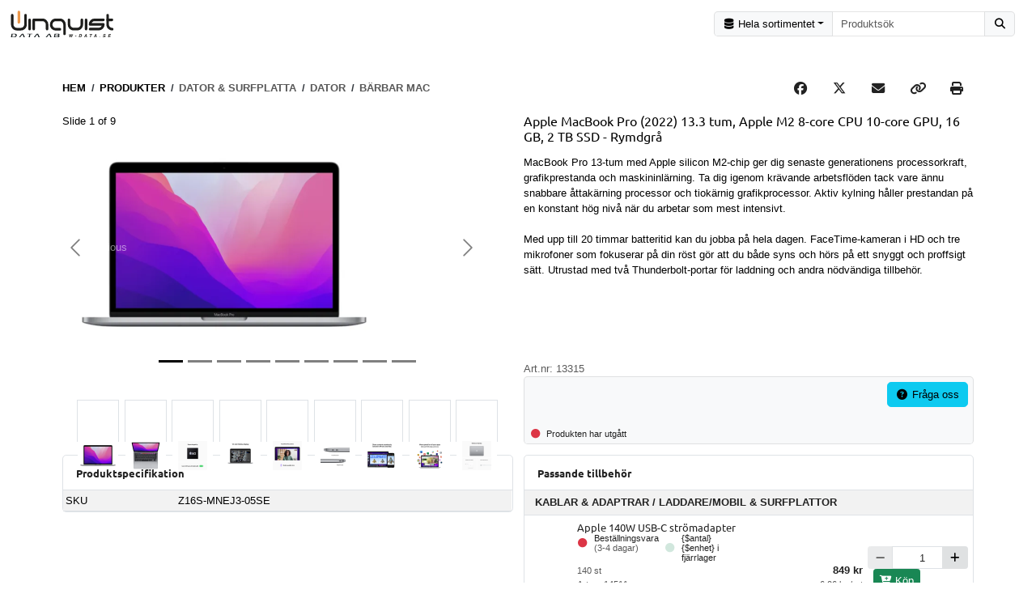

--- FILE ---
content_type: text/html; charset=utf-8
request_url: https://webbshop.w-data.se/produkter/13315
body_size: 458798
content:
<!DOCTYPE html><html lang="sv"><head>
    <title>Apple MacBook Pro (2022) 13.3 tum, Apple M2 8-core CPU 10-core GPU, 16 GB, 2 TB SSD - Rymdgrå</title>
    <meta charset="UTF-8">
    <meta name="viewport" content="width=device-width, initial-scale=1, shrink-to-fit=no">
    <link rel="apple-touch-icon" sizes="180x180" href="/assets/apple-touch-icon.png">
    <link rel="icon" type="image/png" sizes="32x32" href="/assets/favicon-32x32.png">
    <link rel="icon" type="image/png" sizes="16x16" href="/assets/favicon-16x16.png">
    <link rel="manifest" href="/site.webmanifest">
    <link rel="mask-icon" href="/assets/safari-pinned-tab.svg" color="#429ab3">
    <meta name="msapplication-TileColor" content="#2b5797">
    <meta name="msapplication-TileImage" content="/assets/mstile-144x144.png">
    <meta name="theme-color" content="#ffffff">

    <meta name="format-detection" content="telephone=no">
    <meta name="mobile-web-app-capable" content="yes">

    <base href="/">

    <script type="text/javascript" data-cookieconsent="ignore">
// Make scroll events passive
// see:
// https://web.dev/uses-passive-event-listeners/?utm_source=lighthouse&utm_medium=unknown
// https://angular.dev/guide/templates/event-binding#binding-to-passive-events
window.__zone_symbol__PASSIVE_EVENTS = ['scroll'];

// workaround to disable automatic zoomin on input fields on iOS, without removing user scalability on other devices.
// see:
// https://stackoverflow.com/a/62750441
// https://stackoverflow.com/a/68032925
if (typeof navigator.standalone === 'boolean') {
  document.head.querySelector('meta[name="viewport"]').content = "width=device-width, initial-scale=1, maximum-scale=1, shrink-to-fit=no";
}

// workaround to be able to get the width during server rendering
var expires = new Date(new Date().getTime() + 60000);
document.cookie = 'screenWidth=' + screen.width + '; expires=' + expires.toString() + '; path=/;';
document.cookie = 'innerWidth=' + window.innerWidth + '; expires=' + expires.toString() + '; path=/;';
document.cookie = 'outerWidth=' + window.outerWidth + '; expires=' + expires.toString() + '; path=/;';
    </script>
  <link rel="stylesheet" href="styles-RICUESWF.css"><style data-id="my_cookieconsent_state_display_styles">.cookieconsent-optin-preferences,.cookieconsent-optin-statistics,.cookieconsent-optin-marketing,.cookieconsent-optin{display:none;}
.cookieconsent-optout-preferences,.cookieconsent-optout-statistics,.cookieconsent-optout-marketing,.cookieconsent-optout{display:block;display:initial;}</style><meta property="og:locale" content="sv_SE"><meta property="og:title" content="Apple MacBook Pro (2022) 13.3 tum, Apple M2 8-core CPU 10-core GPU, 16 GB, 2 TB SSD - Rymdgrå"><meta name="description" content="MacBook Pro 13-tum med Apple silicon M2-chip ger dig senaste generationens processorkraft, grafikprestanda och maskininlärning. Ta dig igenom krävande arbetsflöden tack vare ännu snabbare åttakärning processor och tiokärnig grafikprocessor. Aktiv kylning håller prestandan på en konstant hög nivå när du arbetar som mest intensivt.

Med upp till 20 timmar batteritid kan du jobba på hela dagen. FaceTime-kameran i HD och tre mikrofoner som fokuserar på din röst gör att du både syns och hörs på ett snyggt och proffsigt sätt. Utrustad med två Thunderbolt-portar för laddning och andra nödvändiga tillbehör."><meta property="og:description" content="MacBook Pro 13-tum med Apple silicon M2-chip ger dig senaste generationens processorkraft, grafikprestanda och maskininlärning. Ta dig igenom krävande arbetsflöden tack vare ännu snabbare åttakärning processor och tiokärnig grafikprocessor. Aktiv kylning håller prestandan på en konstant hög nivå när du arbetar som mest intensivt.

Med upp till 20 timmar batteritid kan du jobba på hela dagen. FaceTime-kameran i HD och tre mikrofoner som fokuserar på din röst gör att du både syns och hörs på ett snyggt och proffsigt sätt. Utrustad med två Thunderbolt-portar för laddning och andra nödvändiga tillbehör."><meta property="og:image" content="https://webbshop.w-data.se//bigimages/products/dator/apple_mneh3ks_a_001.png"><meta property="og:type" content="website"><meta property="og:url" content="https://webbshop.w-data.se/produkter/13315"><style ng-app-id="web">[_nghost-web-c76888862]{margin:0;padding:0;min-height:100vh}</style><style ng-app-id="web">[_nghost-web-c1612929183]{-webkit-transition:height .3s;-moz-transition:height .3s;-ms-transition:height .3s;-o-transition:height .3s;transition:height .3s}.animate[_ngcontent-web-c1612929183], .logo-container[_ngcontent-web-c1612929183], .brand-logo-container[_ngcontent-web-c1612929183], .brand-logo[_ngcontent-web-c1612929183], a[_ngcontent-web-c1612929183], button.nav-link[_ngcontent-web-c1612929183], .navbar-toggler[_ngcontent-web-c1612929183], .nav-menu-inline[_ngcontent-web-c1612929183]{-webkit-transition:all .3s;-moz-transition:all .3s;-ms-transition:all .3s;-o-transition:all .3s;transition:all .3s}.brand-logo-container[_ngcontent-web-c1612929183]{padding-top:.75rem;padding-bottom:.75rem}.brand-logo-container[_ngcontent-web-c1612929183], .brand-logo[_ngcontent-web-c1612929183]{border:0;outline:none}.dropdown-item[_ngcontent-web-c1612929183], .navbar-toggler[_ngcontent-web-c1612929183], .nav[_ngcontent-web-c1612929183] > li[_ngcontent-web-c1612929183] > a[_ngcontent-web-c1612929183], .nav[_ngcontent-web-c1612929183] > li[_ngcontent-web-c1612929183]   button.nav-link[_ngcontent-web-c1612929183]{outline:none;box-shadow:none}.background-clip-initial[_ngcontent-web-c1612929183]{background-clip:initial}.searchmenu-anchor[_ngcontent-web-c1612929183]:after{content:none!important}.badge.text-bg-danger.animate-pulse[_ngcontent-web-c1612929183]:after{content:"";position:absolute;inset:0;border:2px solid rgba(var(--theme-bs-danger-color-rgb),.5);opacity:0;border-radius:50%;width:100%;height:100%;animation:animate-sonar 1.5s 1}.dropdown-menu.animate-fadeout[_ngcontent-web-c1612929183]{display:block!important}.animate-fadeout[_ngcontent-web-c1612929183]{animation:_ngcontent-web-c1612929183_animate-fadeout .35s ease}@keyframes _ngcontent-web-c1612929183_animate-fadeout{to{opacity:0}}.animate-fadein[_ngcontent-web-c1612929183]{animation:_ngcontent-web-c1612929183_animate-fadein .35s ease}@keyframes _ngcontent-web-c1612929183_animate-fadein{0%{opacity:0}to{opacity:1}}</style><style ng-app-id="web">.square[_ngcontent-web-c2403075267]{position:relative;width:100%;padding-top:100%!important}.text-wrap[_ngcontent-web-c2403075267]{overflow-x:hidden}.imglogo[_ngcontent-web-c2403075267]{height:2rem}.specs-content[_ngcontent-web-c2403075267]{page-break-inside:avoid;break-inside:avoid}</style><link rel="canonical" href="https://webbshop.w-data.se/produkter/13315"><style data-id="my_theme">:root {
  --min-contrast-ratio: 4.5 !important;
--color-contrast-dark: #000000 !important;
--color-contrast-light: #ffffff !important;
--theme-header-bg: #ffffff !important;
--theme-header-bg-blend-mode: normal !important;
--theme-header-color: #222222 !important;
--theme-header-btn-mix-color: black !important;
--theme-header-btn-bg: #222222 !important;
--theme-header-btn-bg-rgb: 34,34,34 !important;
--theme-header-btn-color: #ffffff !important;
--theme-header-btn-color-rgb: 255,255,255 !important;
--theme-header-btn-hover-bg-mix-amount: 15% !important;
--theme-header-btn-hover-border-mix-amount: 20% !important;
--theme-header-btn-hover-color: #ffffff !important;
--theme-header-btn-active-bg-mix-amount: 20% !important;
--theme-header-btn-active-border-mix-amount: 25% !important;
--theme-header-btn-active-color: #ffffff !important;
--theme-header-btn-focus-shadow-rgb: 67,67,67 !important;
--theme-header-border: 0 !important;
--theme-header-link-color: #222222 !important;
--theme-header-link-disabled-color: rgba(99,108,114,1) !important;
--theme-header-link-hover-bg: rgba(0,0,0,0) !important;
--theme-header-link-hover-bg-blend-mode: normal !important;
--theme-header-link-hover-color: #a2a2a2 !important;
--theme-header-link-active-bg: rgba(0,0,0,0) !important;
--theme-header-link-active-bg-blend-mode: normal !important;
--theme-header-link-active-bg-color: #000000 !important;
--theme-header-link-active-color: #a2a2a2 !important;
--theme-header-dropdown-color: #222222 !important;
--theme-header-dropdown-bg: #ffffff !important;
--theme-header-dropdown-link-color: #222222 !important;
--theme-header-dropdown-link-hover-color: #222222 !important;
--theme-header-dropdown-link-hover-bg: #eceeef !important;
--theme-header-dropdown-link-active-color: #222222 !important;
--theme-header-dropdown-link-active-bg: #eceeef !important;
--theme-header-dropdown-link-disabled-color: rgba(99,108,114,1) !important;
--theme-header-dropdown-header-color: #636c72 !important;
--theme-header-dropdown-border: 0 !important;
--theme-header-dropdown-divider-bg: rgba(236,238,239,1) !important;
--theme-navbar-bg: #222222 !important;
--theme-navbar-bg-blend-mode: normal !important;
--theme-navbar-color: #ffffff !important;
--theme-navbar-link-color: #ffffff !important;
--theme-navbar-link-disabled-color: rgba(99,108,114,1) !important;
--theme-navbar-link-border-width: 1px !important;
--theme-navbar-link-border-color: rgba(0,0,0,0) !important;
--theme-navbar-link-border-bottom-width: 1px !important;
--theme-navbar-link-border-bottom-color: rgba(0,0,0,0) !important;
--theme-navbar-link-hover-bg: #dee2e6 !important;
--theme-navbar-link-hover-bg-blend-mode: normal !important;
--theme-navbar-link-hover-color: #222222 !important;
--theme-navbar-link-hover-border-color: rgba(0,0,0,0) !important;
--theme-navbar-link-hover-border-bottom-color: rgba(0,0,0,0) !important;
--theme-navbar-link-active-bg: #ffffff !important;
--theme-navbar-link-active-bg-blend-mode: normal !important;
--theme-navbar-link-active-bg-color: #ffffff !important;
--theme-navbar-link-active-color: #222222 !important;
--theme-navbar-link-active-border-color: rgba(0,0,0,0) !important;
--theme-navbar-link-active-border-bottom-color: rgba(0,0,0,0) !important;
--theme-navbar-show-link-active-bg: #ffffff !important;
--theme-navbar-show-link-active-bg-blend-mode: normal !important;
--theme-navbar-show-link-active-color: #222222 !important;
--theme-navbar-show-link-active-border-color: #e8e8e8 !important;
--theme-navbar-show-link-active-border-bottom-color: #ffffff !important;
--theme-navbar-show-link-active-box-shadow: var(--meganavbar-nav-tabs-show-link-active-box-shadow) !important;
--theme-navbar-show-link-active-clip-path: var(--meganavbar-nav-tabs-show-link-active-clip-path) !important;
--theme-megamenu-dropdown-color: #222222 !important;
--theme-megamenu-dropdown-bg: #ffffff !important;
--theme-megamenu-dropdown-link-color: #222222 !important;
--theme-megamenu-dropdown-link-hover-color: #16181b !important;
--theme-megamenu-dropdown-link-hover-bg: #eceeef !important;
--theme-megamenu-dropdown-link-active-color: #16181b !important;
--theme-megamenu-dropdown-link-active-bg: #dee2e6 !important;
--theme-megamenu-dropdown-link-disabled-color: rgba(99,108,114,1) !important;
--theme-megamenu-dropdown-header-color: #636c72 !important;
--theme-megamenu-dropdown-border: var(--dropdown-border-width) solid #e8e8e8 !important;
--theme-megamenu-dropdown-divider-bg: rgba(236,238,239,1) !important;
--theme-megamenu-dropdown-box-shadow: var(--dropdown-box-shadow) !important;
--theme-sidebar-bg: #222222 !important;
--theme-sidebar-bg-blend-mode: normal !important;
--theme-sidebar-color: #ffffff !important;
--theme-sidebar-header-color: #636c72 !important;
--theme-sidebar-link-color: #ffffff !important;
--theme-sidebar-link-disabled-color: rgba(99,108,114,1) !important;
--theme-sidebar-link-hover-bg: #dee2e6 !important;
--theme-sidebar-link-hover-bg-blend-mode: normal !important;
--theme-sidebar-link-hover-color: #16181b !important;
--theme-sidebar-link-active-bg: #dee2e6 !important;
--theme-sidebar-link-active-bg-blend-mode: normal !important;
--theme-sidebar-link-active-bg-color: #dee2e6 !important;
--theme-sidebar-link-active-color: #16181b !important;
--theme-sidebar-divider-color: rgba(99,108,114,1) !important;
--theme-body-bg: #ffffff !important;
--theme-body-bg-blend-mode: normal !important;
--theme-content-bg-color: #ffffff !important;
--theme-alt-content-bg-color: #ffffff !important;
--theme-content-border: 0 !important;
--theme-footer-divider-bg: rgba(236,151,74,1) !important;
--theme-footer-bg: #000000 !important;
--theme-footer-bg-blend-mode: normal !important;
--theme-footer-color: #ffffff !important;
--theme-contact-form-bg: rgba(0,0,0,0.3) url("/images/computer-desk1.jpg") no-repeat scroll center/cover !important;
--theme-contact-form-bg-blend-mode: overlay !important;
--theme-contact-form-color: #ffffff !important;
--theme-contact-form-title-color: #ec974a !important;
--theme-contact-form-btn-submit-mix-color: black !important;
--theme-contact-form-btn-submit-bg: #ec974a !important;
--theme-contact-form-btn-submit-bg-rgb: 236,151,74 !important;
--theme-contact-form-btn-submit-color: #000000 !important;
--theme-contact-form-btn-submit-color-rgb: 0,0,0 !important;
--theme-contact-form-btn-submit-hover-bg-mix-amount: 15% !important;
--theme-contact-form-btn-submit-hover-border-mix-amount: 20% !important;
--theme-contact-form-btn-submit-hover-color: #000000 !important;
--theme-contact-form-btn-submit-active-bg-mix-amount: 20% !important;
--theme-contact-form-btn-submit-active-border-mix-amount: 25% !important;
--theme-contact-form-btn-submit-active-color: #000000 !important;
--theme-contact-form-btn-submit-focus-shadow-rgb: 201,128,63 !important;
--theme-inventory-vendor-in-stock-color: #198754 !important;
--theme-inventory-vendor-on-order-color: #ffc107 !important;
--theme-inventory-vendor-not-in-stock-color: #dc3545 !important;
--theme-inventory-dist-in-stock-color: #d1e7dd !important;
--theme-inventory-dist-on-order-color: #fff3cd !important;
--theme-inventory-dist-not-in-stock-color: #f8d7da !important;
--theme-inventory-discontinued-color: #dc3545 !important;
--theme-buttons-reserve-mix-color: black !important;
--theme-buttons-reserve-bg: #0d6efd !important;
--theme-buttons-reserve-bg-rgb: 13,110,253 !important;
--theme-buttons-reserve-color: #ffffff !important;
--theme-buttons-reserve-color-rgb: 255,255,255 !important;
--theme-buttons-reserve-hover-bg-mix-amount: 15% !important;
--theme-buttons-reserve-hover-border-mix-amount: 20% !important;
--theme-buttons-reserve-hover-color: #ffffff !important;
--theme-buttons-reserve-active-bg-mix-amount: 20% !important;
--theme-buttons-reserve-active-border-mix-amount: 25% !important;
--theme-buttons-reserve-active-color: #ffffff !important;
--theme-buttons-reserve-focus-shadow-rgb: 49,132,253 !important;
--theme-buttons-buy-mix-color: black !important;
--theme-buttons-buy-bg: #198754 !important;
--theme-buttons-buy-bg-rgb: 25,135,84 !important;
--theme-buttons-buy-color: #ffffff !important;
--theme-buttons-buy-color-rgb: 255,255,255 !important;
--theme-buttons-buy-hover-bg-mix-amount: 15% !important;
--theme-buttons-buy-hover-border-mix-amount: 20% !important;
--theme-buttons-buy-hover-color: #ffffff !important;
--theme-buttons-buy-active-bg-mix-amount: 20% !important;
--theme-buttons-buy-active-border-mix-amount: 25% !important;
--theme-buttons-buy-active-color: #ffffff !important;
--theme-buttons-buy-focus-shadow-rgb: 60,153,110 !important;
--theme-buttons-sell-mix-color: black !important;
--theme-buttons-sell-bg: #198754 !important;
--theme-buttons-sell-bg-rgb: 25,135,84 !important;
--theme-buttons-sell-color: #ffffff !important;
--theme-buttons-sell-color-rgb: 255,255,255 !important;
--theme-buttons-sell-hover-bg-mix-amount: 15% !important;
--theme-buttons-sell-hover-border-mix-amount: 20% !important;
--theme-buttons-sell-hover-color: #ffffff !important;
--theme-buttons-sell-active-bg-mix-amount: 20% !important;
--theme-buttons-sell-active-border-mix-amount: 25% !important;
--theme-buttons-sell-active-color: #ffffff !important;
--theme-buttons-sell-focus-shadow-rgb: 60,153,110 !important;
--theme-buttons-question-mix-color: black !important;
--theme-buttons-question-bg: #0dcaf0 !important;
--theme-buttons-question-bg-rgb: 13,202,240 !important;
--theme-buttons-question-color: #000000 !important;
--theme-buttons-question-color-rgb: 0,0,0 !important;
--theme-buttons-question-hover-bg-mix-amount: 15% !important;
--theme-buttons-question-hover-border-mix-amount: 20% !important;
--theme-buttons-question-hover-color: #000000 !important;
--theme-buttons-question-active-bg-mix-amount: 20% !important;
--theme-buttons-question-active-border-mix-amount: 25% !important;
--theme-buttons-question-active-color: #000000 !important;
--theme-buttons-question-focus-shadow-rgb: 11,172,204 !important;
--theme-badges-releasedate-bg-rgb: 13,110,253 !important;
--theme-badges-releasedate-color-rgb: 255,255,255 !important;
--theme-badges-new-bg-rgb: 220,53,69 !important;
--theme-badges-new-color-rgb: 255,255,255 !important;
--theme-badges-offer-bg-rgb: 220,53,69 !important;
--theme-badges-offer-color-rgb: 255,255,255 !important;
--theme-badges-used-bg-rgb: 220,53,69 !important;
--theme-badges-used-color-rgb: 255,255,255 !important;
--theme-badges-usedcomment-bg-rgb: 34,34,34 !important;
--theme-badges-usedcomment-color-rgb: 255,255,255 !important;
--theme-badges-infotag-bg-rgb: 34,34,34 !important;
--theme-badges-infotag-color-rgb: 255,255,255 !important;
--theme-text-offer-color-rgb: 220,53,69 !important;
--theme-bs-primary-color: #0d6efd !important;
--theme-bs-primary-color-rgb: 13,110,253 !important;
--theme-bs-primary-color-contrast: #ffffff !important;
--theme-bs-primary-color-contrast-rgb: 255,255,255 !important;
--theme-bs-primary-table-color: #000000 !important;
--theme-bs-primary-table-bg: #cfe2ff !important;
--theme-bs-primary-table-striped-color: #000000 !important;
--theme-bs-primary-table-active-color: #000000 !important;
--theme-bs-primary-table-hover-color: #000000 !important;
--theme-bs-primary-btn-mix-color: black !important;
--theme-bs-primary-btn-bg: #0d6efd !important;
--theme-bs-primary-btn-bg-rgb: 13,110,253 !important;
--theme-bs-primary-btn-color: #ffffff !important;
--theme-bs-primary-btn-color-rgb: 255,255,255 !important;
--theme-bs-primary-btn-hover-bg-mix-amount: 15% !important;
--theme-bs-primary-btn-hover-border-mix-amount: 20% !important;
--theme-bs-primary-btn-hover-color: #ffffff !important;
--theme-bs-primary-btn-active-bg-mix-amount: 20% !important;
--theme-bs-primary-btn-active-border-mix-amount: 25% !important;
--theme-bs-primary-btn-active-color: #ffffff !important;
--theme-bs-primary-btn-focus-shadow-rgb: 49,132,253 !important;
--theme-bs-link-color: #d83451 !important;
--theme-bs-link-color-rgb: 216,52,81 !important;
--theme-bs-link-hover-color: #ad2a41 !important;
--theme-bs-link-hover-color-rgb: 173,42,65 !important;
--theme-bs-link-focus-shadow-rgb: 249,225,229 !important;
--theme-bs-accordion-active-bg: #0d6efd !important;
--theme-bs-accordion-active-color: #0d6efd !important;
--theme-bs-accordion-active-bg-mix-color: #ffffff !important;
--theme-bs-accordion-active-bg-mix-amount: 80% !important;
--theme-bs-accordion-active-color-mix-color: #000000 !important;
--theme-bs-accordion-active-color-mix-amount: 60% !important;
--theme-bs-accordion-dark-active-bg-mix-color: #000000 !important;
--theme-bs-accordion-dark-active-bg-mix-amount: 80% !important;
--theme-bs-accordion-dark-active-color-mix-color: #ffffff !important;
--theme-bs-accordion-dark-active-color-mix-amount: 40% !important;
}</style><style ng-app-id="web">.thumbcontainer[_ngcontent-web-c731298559]{width:4rem;height:4rem}.thumbsquare[_ngcontent-web-c731298559]{position:relative;width:100%;max-width:4rem;padding-top:100%!important}.imgcontainer[_ngcontent-web-c731298559]{position:relative;width:100%}.img[_ngcontent-web-c731298559]{display:block;max-height:100%}.campaigntag[_ngcontent-web-c731298559]{position:absolute;top:0;right:0;z-index:900}.tags[_ngcontent-web-c731298559]{position:absolute;bottom:0;right:0;z-index:900}.campaigntag[_ngcontent-web-c731298559], .tags[_ngcontent-web-c731298559]{max-width:13rem}.campaigntag[_ngcontent-web-c731298559] > *[_ngcontent-web-c731298559], .tags[_ngcontent-web-c731298559] > *[_ngcontent-web-c731298559]{margin-bottom:1px}.badge[_ngcontent-web-c731298559]{font-size:inherit;font-weight:inherit;line-height:inherit;padding:.4rem .6rem}@media not print{.expandable[_ngcontent-web-c731298559]{position:relative;overflow-y:hidden}.expandable[_ngcontent-web-c731298559] > .pb-expander[_ngcontent-web-c731298559]{padding-bottom:calc(3.25rem + 2px)}.expandable[_ngcontent-web-c731298559] > .expander[_ngcontent-web-c731298559]{position:absolute;bottom:0;left:0;right:0;width:100%;background-image:linear-gradient(to bottom,transparent,white)}}@media print{[_nghost-web-c731298559]{display:block!important;border:none!important;background-color:transparent!important;page-break-inside:avoid!important;break-inside:avoid!important}.card-body[_ngcontent-web-c731298559]{padding:1rem 0}.img[_ngcontent-web-c731298559]{max-width:100%;max-height:25rem;width:auto;height:auto}.expandable[_ngcontent-web-c731298559]{height:auto!important;overflow-y:visible!important}.bottominfo[_ngcontent-web-c731298559]{display:flex!important;flex-direction:row!important;justify-content:space-between!important}.bottominfo[_ngcontent-web-c731298559]   .card.bg-light[_ngcontent-web-c731298559]{padding:0!important;border:none!important}}</style><style ng-app-id="web">.close[_ngcontent-web-c832728297]{font-size:1.75rem}._table[_ngcontent-web-c832728297]{display:table}._table-row[_ngcontent-web-c832728297]{display:table-row}._table-cell[_ngcontent-web-c832728297]{display:table-cell;vertical-align:middle;line-height:normal}._table-cell[_ngcontent-web-c832728297] > *[_ngcontent-web-c832728297]{line-height:inherit}._prefix[_ngcontent-web-c832728297], ._icon[_ngcontent-web-c832728297]{width:.1%}</style><style ng-app-id="web">.square[_ngcontent-web-c1478593447]{position:relative;width:100%;padding-top:100%!important;max-width:40px}.img[_ngcontent-web-c1478593447]{position:absolute;display:block;max-width:100%;max-height:100%;inset:0;margin:auto}.imgcontainer[_ngcontent-web-c1478593447]{min-width:40px;min-height:40px;max-width:40px;max-height:40px}.tag[_ngcontent-web-c1478593447]{z-index:900;max-width:13rem;margin-bottom:1px}.mw-6[_ngcontent-web-c1478593447]{min-width:6rem}.mw-0[_ngcontent-web-c1478593447]{min-width:0}@media print{[_nghost-web-c1478593447]{background-color:transparent!important;page-break-inside:avoid!important;break-inside:avoid!important}a[_ngcontent-web-c1478593447]{text-decoration:none!important}}</style><style ng-app-id="web">._table-cell[_ngcontent-web-c462510461]{display:table-cell;vertical-align:middle;line-height:normal}._table-cell[_ngcontent-web-c462510461] > *[_ngcontent-web-c462510461]{line-height:inherit}._prefix[_ngcontent-web-c462510461], ._icon[_ngcontent-web-c462510461]{width:.1%}</style></head>

  <body>
    <!-- Angular App -->
    <app ng-version="19.2.15" _nghost-web-c76888862="" class="ng-tns-c76888862-0 d-flex flex-column" ng-server-context="ssr"><!----><!----><ngx-json-ld _ngcontent-web-c76888862="" class="ng-tns-c76888862-0 ng-star-inserted"><script type="application/ld+json">[
  {
    "@context": "http://schema.org",
    "@type": "Organization",
    "@id": "https://www.w-data.se/#organization",
    "url": "https://www.w-data.se",
    "name": "Winquist Data AB",
    "legalName": "Winquist Data AB",
    "logo": "images/logos/w-data-logo.svg",
    "contactPoint": {
      "@type": "ContactPoint",
      "telephone": "+4647222000",
      "contactType": "customer service",
      "availableLanguage": [
        "Swedish",
        "English"
      ],
      "hoursAvailable": []
    },
    "sameAs": null
  },
  {
    "@context": "http://schema.org",
    "@type": "WebSite",
    "@id": "https://webbshop.w-data.se/#website",
    "name": "Winquist Data AB",
    "url": "https://webbshop.w-data.se",
    "potentialAction": [
      {
        "@type": "SearchAction",
        "target": "https://webbshop.w-data.se/produkter?s={search_term}",
        "query-input": "required name=search_term"
      }
    ]
  }
]</script></ngx-json-ld><!----><!----><!----><!----><!----><!----><header _ngcontent-web-c76888862="" headerclass="d-print-none" _nghost-web-c1612929183="" class="ng-tns-c76888862-0 d-print-none header navbar navbar-expand-lg p-lg-3 px-3 sticky-top theme-header ng-star-inserted" style="z-index: 1030;"><!----><!----><div _ngcontent-web-c1612929183="" class="p-0 justify-self-center align-self-stretch container-xxl"><!----><div _ngcontent-web-c1612929183="" class="logo-container align-self-stretch align-items-stretch d-flex flex-row flex-fill my-lg--n3 me-md-3"><a _ngcontent-web-c1612929183="" routerlink="/" class="brand-logo-container brand-logo d-inline-flex text-reset text-decoration-none my-lg--3 regular ng-star-inserted" href="/"><img _ngcontent-web-c1612929183="" class="brand-logo img-fluid h-100 regular" src="images/logos/w-data-logo.svg" alt="Winquist Data AB"></a><!----><!----></div><!----><button _ngcontent-web-c1612929183="" type="button" aria-label="Meny" class="d-print-none navbar-toggler ng-star-inserted"><span _ngcontent-web-c1612929183="" aria-hidden="true" class="fas fa-bars fa-fw"></span></button><!----><div _ngcontent-web-c1612929183="" class="d-print-none navbar-collapse flex-grow-0 align-self-stretch larger collapse" id="header-180603-nav"><div _ngcontent-web-c1612929183="" class="d-print-none ms-auto d-flex flex-column align-self-stretch flex-nowrap text-nowrap flex-lg-row"><ul _ngcontent-web-c1612929183="" class="d-print-none ms-lg-auto d-flex flex-column flex-lg-row flex-nowrap text-nowrap pt-3 pt-lg-0 order-1 me-lg-2 navbar-nav nav nav-pills nav-transparent ng-star-inserted"><li _ngcontent-web-c1612929183="" class="d-flex align-items-center align-self-stretch nav-item ng-star-inserted"><div _ngcontent-web-c1612929183="" class="w-100 d-flex flex-column flex-md-row justify-content-between align-items-stretch align-items-md-start"><div _ngcontent-web-c1612929183="" class="w-100 pe-md-3 pe-lg-2"><search-control _ngcontent-web-c1612929183="" placeholder="Produktsök" class="ng-untouched ng-pristine ng-valid"><form novalidate="" class="ng-untouched ng-pristine ng-valid"><div class="input-group"><button _ngcontent-web-c1612929183="" type="button" aria-label="Kategorival" class="dropdown-toggle btn btn-light border-translucent" id="header-180603-searchMenuToggle" aria-controls="header-180603-ddSearchMenu"><!----><i _ngcontent-web-c1612929183="" class="fas fa-database fa-fw me-1 ng-star-inserted"></i><!----><span _ngcontent-web-c1612929183="" class="d-none d-sm-inline-block d-lg-none d-xl-inline-block">Hela sortimentet</span></button><input autocapitalize="off" autocorrect="off" role="combobox" inputmode="search" type="search" formcontrolname="search" placeholder="Produktsök" value="" class="form-control border-translucent background-clip-initial ng-untouched ng-pristine ng-valid ng-star-inserted" autocomplete="off" aria-autocomplete="list" aria-expanded="false"><!----><!----><!----><button type="submit" aria-label="Sök" class="btn btn-light border-translucent"><i aria-hidden="true" class="fas fa-search fa-fw"></i></button></div></form></search-control><div _ngcontent-web-c1612929183="" ngbdropdown="" display="static" class="dropdown" id="header-180603-ddSearchMenu"><button _ngcontent-web-c1612929183="" ngbdropdownanchor="" type="button" class="dropdown-toggle d-none searchmenu-anchor" aria-expanded="false"></button><div _ngcontent-web-c1612929183="" ngbdropdownmenu="" class="dropdown-menu searchmenu" aria-labelledby="header-180603-searchMenuToggle"><a _ngcontent-web-c1612929183="" href="#" class="dropdown-item active"><span _ngcontent-web-c1612929183="" class="d-flex flex-row align-items-center"><i _ngcontent-web-c1612929183="" aria-hidden="true" class="d-inline-block fas fa-database fa-fw me-1"></i><span _ngcontent-web-c1612929183="">Hela sortimentet</span></span></a><!----><div _ngcontent-web-c1612929183="" class="dropdown-divider ng-star-inserted"></div><a _ngcontent-web-c1612929183="" href="#" class="dropdown-item ng-star-inserted"><span _ngcontent-web-c1612929183="" class="d-flex flex-row align-items-center"><i _ngcontent-web-c1612929183="" aria-hidden="true" class="d-inline-block fa-fw me-1 fas fa-laptop"></i><span _ngcontent-web-c1612929183="" class="text-wrap">Dator &amp; Surfplatta</span></span></a><a _ngcontent-web-c1612929183="" href="#" class="dropdown-item ng-star-inserted"><span _ngcontent-web-c1612929183="" class="d-flex flex-row align-items-center"><i _ngcontent-web-c1612929183="" aria-hidden="true" class="d-inline-block fa-fw me-1 fas fa-tv"></i><span _ngcontent-web-c1612929183="" class="text-wrap">Datortillbehör</span></span></a><a _ngcontent-web-c1612929183="" href="#" class="dropdown-item ng-star-inserted"><span _ngcontent-web-c1612929183="" class="d-flex flex-row align-items-center"><i _ngcontent-web-c1612929183="" aria-hidden="true" class="d-inline-block fa-fw me-1 fas fa-microchip"></i><span _ngcontent-web-c1612929183="" class="text-wrap">Datorkomponenter</span></span></a><a _ngcontent-web-c1612929183="" href="#" class="dropdown-item ng-star-inserted"><span _ngcontent-web-c1612929183="" class="d-flex flex-row align-items-center"><i _ngcontent-web-c1612929183="" aria-hidden="true" class="d-inline-block fa-fw me-1 fas fa-music"></i><span _ngcontent-web-c1612929183="" class="text-wrap">Ljud &amp; Bild</span></span></a><a _ngcontent-web-c1612929183="" href="#" class="dropdown-item ng-star-inserted"><span _ngcontent-web-c1612929183="" class="d-flex flex-row align-items-center"><i _ngcontent-web-c1612929183="" aria-hidden="true" class="d-inline-block fa-fw me-1 fas fa-wifi"></i><span _ngcontent-web-c1612929183="" class="text-wrap">Nätverk</span></span></a><a _ngcontent-web-c1612929183="" href="#" class="dropdown-item ng-star-inserted"><span _ngcontent-web-c1612929183="" class="d-flex flex-row align-items-center"><i _ngcontent-web-c1612929183="" aria-hidden="true" class="d-inline-block fa-fw me-1 fas fa-print"></i><span _ngcontent-web-c1612929183="" class="text-wrap">Skrivare &amp; Skanner</span></span></a><a _ngcontent-web-c1612929183="" href="#" class="dropdown-item ng-star-inserted"><span _ngcontent-web-c1612929183="" class="d-flex flex-row align-items-center"><i _ngcontent-web-c1612929183="" aria-hidden="true" class="d-inline-block fa-fw me-1 fas fa-plug"></i><span _ngcontent-web-c1612929183="" class="text-wrap">Kablar &amp; Adaptrar</span></span></a><a _ngcontent-web-c1612929183="" href="#" class="dropdown-item ng-star-inserted"><span _ngcontent-web-c1612929183="" class="d-flex flex-row align-items-center"><i _ngcontent-web-c1612929183="" aria-hidden="true" class="d-inline-block fa-fw me-1 fas fa-mobile-alt"></i><span _ngcontent-web-c1612929183="" class="text-wrap">Telefon</span></span></a><a _ngcontent-web-c1612929183="" href="#" class="dropdown-item ng-star-inserted"><span _ngcontent-web-c1612929183="" class="d-flex flex-row align-items-center"><i _ngcontent-web-c1612929183="" aria-hidden="true" class="d-inline-block fa-fw me-1 fas fa-home"></i><span _ngcontent-web-c1612929183="" class="text-wrap">Hem &amp; Kontor</span></span></a><a _ngcontent-web-c1612929183="" href="#" class="dropdown-item ng-star-inserted"><span _ngcontent-web-c1612929183="" class="d-flex flex-row align-items-center"><i _ngcontent-web-c1612929183="" aria-hidden="true" class="d-inline-block fa-fw me-1 fas fa-camera"></i><span _ngcontent-web-c1612929183="" class="text-wrap">Foto &amp; Video</span></span></a><a _ngcontent-web-c1612929183="" href="#" class="dropdown-item ng-star-inserted"><span _ngcontent-web-c1612929183="" class="d-flex flex-row align-items-center"><i _ngcontent-web-c1612929183="" aria-hidden="true" class="d-inline-block fa-fw me-1 fas fa-cut"></i><span _ngcontent-web-c1612929183="" class="text-wrap">Cricut store</span></span></a><a _ngcontent-web-c1612929183="" href="#" class="dropdown-item ng-star-inserted"><span _ngcontent-web-c1612929183="" class="d-flex flex-row align-items-center"><i _ngcontent-web-c1612929183="" aria-hidden="true" class="d-inline-block fa-fw me-1 fas fa-music"></i><span _ngcontent-web-c1612929183="" class="text-wrap">Sonos Store</span></span></a><a _ngcontent-web-c1612929183="" href="#" class="dropdown-item ng-star-inserted"><span _ngcontent-web-c1612929183="" class="d-flex flex-row align-items-center"><i _ngcontent-web-c1612929183="" aria-hidden="true" class="d-inline-block fa-fw me-1 fas fa-automobile"></i><span _ngcontent-web-c1612929183="" class="text-wrap">tershine</span></span></a><!----><!----></div></div></div><!----></div></li><!----><!----></ul><!----><!----></div></div></div></header><!----><!----><!----><!----><!----><div _ngcontent-web-c76888862="" class="d-flex flex-column flex-grow-1 flex-shrink-0 justify-content-between p-0 d-print-block ng-tns-c76888862-0 container-md theme-content-bg pt-lg-4 ng-star-inserted"><div _ngcontent-web-c76888862="" class="content-container d-flex flex-column flex-grow-1 flex-shrink-0 d-print-block ng-tns-c76888862-0 ng-star-inserted"><!----><div _ngcontent-web-c76888862="" class="d-flex flex-column flex-grow-1 flex-shrink-0 p--3 px--sm-0 ng-tns-c76888862-0" style="padding-left: 1rem; padding-right: 1rem; padding-top: 1rem; padding-bottom: 1rem;"><router-outlet _ngcontent-web-c76888862="" class="ng-tns-c76888862-0 ng-star-inserted"></router-outlet><product-details class="ng-star-inserted"><div class="d-flex flex-column flex-lg-row flex-wrap flex-lg-nowrap"><div class="d-print-none d-flex flex-column mb-3"><breadcrumbs mainclass="d-flex flex-column flex-grow-1 flex-shrink-0 justify-content-center" innerclass="mb-0" class="d-flex flex-column flex-grow-1 flex-shrink-0 justify-content-center"><ngx-json-ld class="ng-star-inserted"><script type="application/ld+json">{
  "@context": "https://schema.org",
  "@type": "BreadcrumbList",
  "itemListElement": [
    {
      "@type": "ListItem",
      "position": 1,
      "name": "Produkter",
      "item": "https://webbshop.w-data.se/produkter"
    },
    {
      "@type": "ListItem",
      "position": 2,
      "name": "Dator & Surfplatta",
      "item": "https://webbshop.w-data.se/produkter?cat=[object Object]"
    },
    {
      "@type": "ListItem",
      "position": 3,
      "name": "Dator",
      "item": "https://webbshop.w-data.se/produkter?cat=[object Object],[object Object]"
    },
    {
      "@type": "ListItem",
      "position": 4,
      "name": "Bärbar Mac",
      "item": "https://webbshop.w-data.se/produkter?cat=[object Object],[object Object],[object Object]"
    }
  ]
}</script></ngx-json-ld><!----><ol class="d-print-none breadcrumb text-uppercase fw-bold mb-0 ng-star-inserted"><li class="breadcrumb-item d-flex align-items-center ng-star-inserted"><a class="btn btn-link text-uppercase fw-bold px-0 mx-0 border-start-0 border-end-0" style="color: inherit;" href="/">Hem</a></li><!----><!----><li class="breadcrumb-item d-flex align-items-center ng-star-inserted"><button class="btn btn-link text-uppercase fw-bold px-0 mx-0 border-start-0 border-end-0" style="color: inherit;"><span>produkter</span></button></li><li class="breadcrumb-item d-flex align-items-center ng-star-inserted"><!----><!----><div class="text-uppercase fw-bold px-0 mx-0 border-start-0 border-end-0 text-muted ng-star-inserted">Dator &amp; Surfplatta</div><!----></li><li class="breadcrumb-item d-flex align-items-center ng-star-inserted"><!----><!----><div class="text-uppercase fw-bold px-0 mx-0 border-start-0 border-end-0 text-muted ng-star-inserted">Dator</div><!----></li><li class="breadcrumb-item d-flex align-items-center active ng-star-inserted"><!----><!----><div class="text-uppercase fw-bold px-0 mx-0 border-start-0 border-end-0 text-muted ng-star-inserted">Bärbar Mac</div><!----></li><!----><!----><!----></ol><!----></breadcrumbs></div><div class="d-print-none ms-lg-auto text-lg-end mb-3 d-flex align-self-center align-self-lg-end align--items-center justify-content-between flex--nowrap ng-star-inserted"><sharebuttons urlcopyalerttitle="Produktlänk har kopierats till urklipp" class="align-items-center d-flex flex-nowrap justify-content-between"><button title="Dela på Facebook" sharebutton="facebook" class="btn btn-outline-body border-transparent fs-5 ng-star-inserted" aria-label="Share on Facebook" style="--button-color: #4267B2;"><i aria-hidden="true" class="fab fa-facebook fa-fw"></i></button><!----><button title="Dela på X (Twitter)" sharebutton="x" class="btn btn-outline-body border-transparent fs-5 ms-2 ng-star-inserted" aria-label="Post on X" style="--button-color: #000;"><i aria-hidden="true" class="fab fa-x-twitter fa-fw"></i></button><!----><button title="Dela på Facebook Messenger" sharebutton="messenger" class="d-md-none btn btn-outline-body border-transparent fs-5 ms-2 ng-star-inserted" aria-label="Share on Messenger" style="--button-color: #168AFF;"><i aria-hidden="true" class="fab fa-facebook-messenger fa-fw"></i></button><!----><a title="Dela via E-mail" href="mailto:?subject=Apple%20MacBook%20Pro%20(2022)%2013.3%20tum%2C%20Apple%20M2%208-core%20CPU%2010-core%20GPU%2C%2016%20GB%2C%202%20TB%20SSD%20-%20Rymdgr%C3%A5&amp;body=https%3A%2F%2Fwebbshop.w-data.se%2Fprodukter%2F13315" class="btn btn-outline-body border-transparent fs-5 ms-2 ng-star-inserted"><i aria-hidden="true" class="fas fa-envelope fa-fw"></i></a><!----><button title="Kopiera länk" sharebutton="copy" class="btn btn-outline-body border-transparent fs-5 ms-2" aria-label="Copy link" style="--button-color: #607D8B;"><i aria-hidden="true" class="fas fa-link fa-fw"></i></button><button title="Skriv ut" class="btn btn-outline-body border-transparent fs-5 ms-2"><i aria-hidden="true" class="fas fa-print fa-fw"></i></button></sharebuttons></div><!----></div><ngx-json-ld class="ng-star-inserted"><script type="application/ld+json">{
  "@context": "https://schema.org",
  "@type": "Product",
  "@id": "https://webbshop.w-data.se/produkter/13315/#product",
  "name": "Apple MacBook Pro (2022) 13.3 tum, Apple M2 8-core CPU 10-core GPU, 16 GB, 2 TB SSD - Rymdgrå",
  "url": "https://webbshop.w-data.se/produkter/13315",
  "image": [
    "https://webbshop.w-data.se/thumbs/products/dator/apple_mneh3ks_a_001.png",
    "https://webbshop.w-data.se/images/products/dator/apple_mneh3ks_a_001.png",
    "https://webbshop.w-data.se/bigimages/products/dator/apple_mneh3ks_a_001.png"
  ],
  "description": "MacBook Pro 13-tum med Apple silicon M2-chip ger dig senaste generationens processorkraft, grafikprestanda och maskininlärning. Ta dig igenom krävande arbetsflöden tack vare ännu snabbare åttakärning processor och tiokärnig grafikprocessor. Aktiv kylning håller prestandan på en konstant hög nivå när du arbetar som mest intensivt.\n\nMed upp till 20 timmar batteritid kan du jobba på hela dagen. FaceTime-kameran i HD och tre mikrofoner som fokuserar på din röst gör att du både syns och hörs på ett snyggt och proffsigt sätt. Utrustad med två Thunderbolt-portar för laddning och andra nödvändiga tillbehör.",
  "sku": "13315",
  "gtin": "7331715517440",
  "mpn": "Z16S-MNEJ3-05SE",
  "brand": {
    "@type": "Brand",
    "name": null
  },
  "category": {
    "@type": "Thing",
    "name": "Dator & Surfplatta / Dator / Bärbar Mac",
    "url": "https://webbshop.w-data.se/produkter?cat=629,23,551"
  },
  "offers": {
    "@type": "Offer",
    "url": "https://webbshop.w-data.se/produkter/13315",
    "priceCurrency": "SEK",
    "price": "32990.00",
    "priceValidUntil": "1970-01-01T00:00:00.000Z",
    "itemCondition": "https://schema.org/NewCondition",
    "availability": "https://schema.org/Discontinued",
    "seller": {
      "@type": "Organization",
      "@id": "https://www.w-data.se/#organization",
      "name": "Winquist Data AB",
      "url": "https://webbshop.w-data.se"
    }
  }
}</script></ngx-json-ld><!----><product-details-view _nghost-web-c2403075267="" class="d-flex flex-column"><!----><!----><product-item _ngcontent-web-c2403075267="" _nghost-web-c731298559="" class="ng-tns-c731298559-2 ng-star-inserted"><div _ngcontent-web-c731298559="" class="ng-tns-c731298559-2 row g-3 ng-star-inserted"><div _ngcontent-web-c731298559="" class="col-lg-6 d-flex flex-column ng-tns-c731298559-2"><div _ngcontent-web-c731298559="" class="ng-tns-c731298559-2 imgcontainer overflow-hidden"><ngb-carousel _ngcontent-web-c731298559="" tabindex="0" role="group" aria-roledescription="carousel" class="carousel slide carousel-dark carousel-outline h-100 ng-tns-c731298559-2 ng-star-inserted" aria-activedescendant="slide-1" style="display: block;"><div role="tablist" class="carousel-indicators visually-hidden"><button type="button" data-bs-target="" role="tab" class="active ng-star-inserted" aria-labelledby="slide-1" aria-controls="slide-1" aria-selected="true"></button><button type="button" data-bs-target="" role="tab" class="ng-star-inserted" aria-labelledby="slide-2" aria-controls="slide-2" aria-selected="false"></button><button type="button" data-bs-target="" role="tab" class="ng-star-inserted" aria-labelledby="slide-3" aria-controls="slide-3" aria-selected="false"></button><button type="button" data-bs-target="" role="tab" class="ng-star-inserted" aria-labelledby="slide-4" aria-controls="slide-4" aria-selected="false"></button><button type="button" data-bs-target="" role="tab" class="ng-star-inserted" aria-labelledby="slide-5" aria-controls="slide-5" aria-selected="false"></button><button type="button" data-bs-target="" role="tab" class="ng-star-inserted" aria-labelledby="slide-6" aria-controls="slide-6" aria-selected="false"></button><button type="button" data-bs-target="" role="tab" class="ng-star-inserted" aria-labelledby="slide-7" aria-controls="slide-7" aria-selected="false"></button><button type="button" data-bs-target="" role="tab" class="ng-star-inserted" aria-labelledby="slide-8" aria-controls="slide-8" aria-selected="false"></button><button type="button" data-bs-target="" role="tab" class="ng-star-inserted" aria-labelledby="slide-9" aria-controls="slide-9" aria-selected="false"></button><!----></div><div class="carousel-inner"><div role="tabpanel" class="carousel-item active ng-star-inserted" id="slide-1"><span class="visually-hidden"> Slide 1 of 9 </span><div _ngcontent-web-c731298559="" class="imglink ng-tns-c731298559-2 ratio ratio-16x9 ng-star-inserted"><a _ngcontent-web-c731298559="" class="ng-tns-c731298559-2 embed-responsive-item" href="bigimages/products/dator/apple_mneh3ks_a_001.png"><img _ngcontent-web-c731298559="" class="ng-tns-c731298559-2 position-absolute-center" src="images/products/dator/apple_mneh3ks_a_001.png" alt="Apple MacBook Pro (2022) 13.3 tum, Apple M2 8-core CPU 10-core GPU, 16 GB, 2 TB SSD - Rymdgrå#1" decoding="auto"></a></div><!----></div><div role="tabpanel" class="carousel-item ng-star-inserted" id="slide-2"><span class="visually-hidden"> Slide 2 of 9 </span><div _ngcontent-web-c731298559="" class="imglink ng-tns-c731298559-2 ratio ratio-16x9 ng-star-inserted"><a _ngcontent-web-c731298559="" class="ng-tns-c731298559-2 embed-responsive-item" href="bigimages/products/dator/apple_mneh3ks_a_002.png"><img _ngcontent-web-c731298559="" class="ng-tns-c731298559-2 position-absolute-center" src="images/products/dator/apple_mneh3ks_a_002.png" alt="Apple MacBook Pro (2022) 13.3 tum, Apple M2 8-core CPU 10-core GPU, 16 GB, 2 TB SSD - Rymdgrå#2" decoding="async"></a></div><!----></div><div role="tabpanel" class="carousel-item ng-star-inserted" id="slide-3"><span class="visually-hidden"> Slide 3 of 9 </span><div _ngcontent-web-c731298559="" class="imglink ng-tns-c731298559-2 ratio ratio-16x9 ng-star-inserted"><a _ngcontent-web-c731298559="" class="ng-tns-c731298559-2 embed-responsive-item" href="bigimages/products/dator/apple_mneh3ks_a_003.png"><img _ngcontent-web-c731298559="" class="ng-tns-c731298559-2 position-absolute-center" src="images/products/dator/apple_mneh3ks_a_003.png" alt="Apple MacBook Pro (2022) 13.3 tum, Apple M2 8-core CPU 10-core GPU, 16 GB, 2 TB SSD - Rymdgrå#3" decoding="async"></a></div><!----></div><div role="tabpanel" class="carousel-item ng-star-inserted" id="slide-4"><span class="visually-hidden"> Slide 4 of 9 </span><div _ngcontent-web-c731298559="" class="imglink ng-tns-c731298559-2 ratio ratio-16x9 ng-star-inserted"><a _ngcontent-web-c731298559="" class="ng-tns-c731298559-2 embed-responsive-item" href="bigimages/products/dator/apple_mneh3ks_a_004.png"><img _ngcontent-web-c731298559="" class="ng-tns-c731298559-2 position-absolute-center" src="images/products/dator/apple_mneh3ks_a_004.png" alt="Apple MacBook Pro (2022) 13.3 tum, Apple M2 8-core CPU 10-core GPU, 16 GB, 2 TB SSD - Rymdgrå#4" decoding="async"></a></div><!----></div><div role="tabpanel" class="carousel-item ng-star-inserted" id="slide-5"><span class="visually-hidden"> Slide 5 of 9 </span><div _ngcontent-web-c731298559="" class="imglink ng-tns-c731298559-2 ratio ratio-16x9 ng-star-inserted"><a _ngcontent-web-c731298559="" class="ng-tns-c731298559-2 embed-responsive-item" href="bigimages/products/dator/apple_mneh3ks_a_005.png"><img _ngcontent-web-c731298559="" class="ng-tns-c731298559-2 position-absolute-center" src="images/products/dator/apple_mneh3ks_a_005.png" alt="Apple MacBook Pro (2022) 13.3 tum, Apple M2 8-core CPU 10-core GPU, 16 GB, 2 TB SSD - Rymdgrå#5" decoding="async"></a></div><!----></div><div role="tabpanel" class="carousel-item ng-star-inserted" id="slide-6"><span class="visually-hidden"> Slide 6 of 9 </span><div _ngcontent-web-c731298559="" class="imglink ng-tns-c731298559-2 ratio ratio-16x9 ng-star-inserted"><a _ngcontent-web-c731298559="" class="ng-tns-c731298559-2 embed-responsive-item" href="bigimages/products/dator/apple_mneh3ks_a_006.png"><img _ngcontent-web-c731298559="" class="ng-tns-c731298559-2 position-absolute-center" src="images/products/dator/apple_mneh3ks_a_006.png" alt="Apple MacBook Pro (2022) 13.3 tum, Apple M2 8-core CPU 10-core GPU, 16 GB, 2 TB SSD - Rymdgrå#6" decoding="async"></a></div><!----></div><div role="tabpanel" class="carousel-item ng-star-inserted" id="slide-7"><span class="visually-hidden"> Slide 7 of 9 </span><div _ngcontent-web-c731298559="" class="imglink ng-tns-c731298559-2 ratio ratio-16x9 ng-star-inserted"><a _ngcontent-web-c731298559="" class="ng-tns-c731298559-2 embed-responsive-item" href="bigimages/products/dator/apple_mneh3ks_a_007.png"><img _ngcontent-web-c731298559="" class="ng-tns-c731298559-2 position-absolute-center" src="images/products/dator/apple_mneh3ks_a_007.png" alt="Apple MacBook Pro (2022) 13.3 tum, Apple M2 8-core CPU 10-core GPU, 16 GB, 2 TB SSD - Rymdgrå#7" decoding="async"></a></div><!----></div><div role="tabpanel" class="carousel-item ng-star-inserted" id="slide-8"><span class="visually-hidden"> Slide 8 of 9 </span><div _ngcontent-web-c731298559="" class="imglink ng-tns-c731298559-2 ratio ratio-16x9 ng-star-inserted"><a _ngcontent-web-c731298559="" class="ng-tns-c731298559-2 embed-responsive-item" href="bigimages/products/dator/apple_mneh3ks_a_008.png"><img _ngcontent-web-c731298559="" class="ng-tns-c731298559-2 position-absolute-center" src="images/products/dator/apple_mneh3ks_a_008.png" alt="Apple MacBook Pro (2022) 13.3 tum, Apple M2 8-core CPU 10-core GPU, 16 GB, 2 TB SSD - Rymdgrå#8" decoding="async"></a></div><!----></div><div role="tabpanel" class="carousel-item ng-star-inserted" id="slide-9"><span class="visually-hidden"> Slide 9 of 9 </span><div _ngcontent-web-c731298559="" class="imglink ng-tns-c731298559-2 ratio ratio-16x9 ng-star-inserted"><a _ngcontent-web-c731298559="" class="ng-tns-c731298559-2 embed-responsive-item" href="bigimages/products/dator/apple_mneh3ks_a_009.png"><img _ngcontent-web-c731298559="" class="ng-tns-c731298559-2 position-absolute-center" src="images/products/dator/apple_mneh3ks_a_009.png" alt="Apple MacBook Pro (2022) 13.3 tum, Apple M2 8-core CPU 10-core GPU, 16 GB, 2 TB SSD - Rymdgrå#9" decoding="async"></a></div><!----></div><!----></div><button type="button" class="carousel-control-prev ng-star-inserted" aria-labelledby="ngb-carousel-139986-previous"><span aria-hidden="true" class="carousel-control-prev-icon"></span><span class="visually-hidden" id="ngb-carousel-139986-previous">Previous</span></button><button type="button" class="carousel-control-next ng-star-inserted" aria-labelledby="ngb-carousel-139986-next"><span aria-hidden="true" class="carousel-control-next-icon"></span><span class="visually-hidden" id="ngb-carousel-139986-next">Next</span></button><!----></ngb-carousel><!----><!----><!----><!----><!----></div><div _ngcontent-web-c731298559="" class="text-center ng-tns-c731298559-2 ng-star-inserted"><small _ngcontent-web-c731298559="" class="d-inline-block ng-tns-c731298559-2"></small></div><div _ngcontent-web-c731298559="" class="d-print-none d-flex justify-content-center flex-wrap ng-tns-c731298559-2 ng-star-inserted"><div _ngcontent-web-c731298559="" class="thumbcontainer border m-1 ng-tns-c731298559-2 ng-star-inserted"><div _ngcontent-web-c731298559="" class="thumbsquare imglink ng-tns-c731298559-2"><img _ngcontent-web-c731298559="" class="position-absolute-center ng-tns-c731298559-2" src="thumbs/products/dator/apple_mneh3ks_a_001.png" alt="Apple MacBook Pro (2022) 13.3 tum, Apple M2 8-core CPU 10-core GPU, 16 GB, 2 TB SSD - Rymdgrå#1"></div></div><div _ngcontent-web-c731298559="" class="thumbcontainer border m-1 ng-tns-c731298559-2 ng-star-inserted"><div _ngcontent-web-c731298559="" class="thumbsquare imglink ng-tns-c731298559-2"><img _ngcontent-web-c731298559="" class="position-absolute-center ng-tns-c731298559-2" src="thumbs/products/dator/apple_mneh3ks_a_002.png" alt="Apple MacBook Pro (2022) 13.3 tum, Apple M2 8-core CPU 10-core GPU, 16 GB, 2 TB SSD - Rymdgrå#2"></div></div><div _ngcontent-web-c731298559="" class="thumbcontainer border m-1 ng-tns-c731298559-2 ng-star-inserted"><div _ngcontent-web-c731298559="" class="thumbsquare imglink ng-tns-c731298559-2"><img _ngcontent-web-c731298559="" class="position-absolute-center ng-tns-c731298559-2" src="thumbs/products/dator/apple_mneh3ks_a_003.png" alt="Apple MacBook Pro (2022) 13.3 tum, Apple M2 8-core CPU 10-core GPU, 16 GB, 2 TB SSD - Rymdgrå#3"></div></div><div _ngcontent-web-c731298559="" class="thumbcontainer border m-1 ng-tns-c731298559-2 ng-star-inserted"><div _ngcontent-web-c731298559="" class="thumbsquare imglink ng-tns-c731298559-2"><img _ngcontent-web-c731298559="" class="position-absolute-center ng-tns-c731298559-2" src="thumbs/products/dator/apple_mneh3ks_a_004.png" alt="Apple MacBook Pro (2022) 13.3 tum, Apple M2 8-core CPU 10-core GPU, 16 GB, 2 TB SSD - Rymdgrå#4"></div></div><div _ngcontent-web-c731298559="" class="thumbcontainer border m-1 ng-tns-c731298559-2 ng-star-inserted"><div _ngcontent-web-c731298559="" class="thumbsquare imglink ng-tns-c731298559-2"><img _ngcontent-web-c731298559="" class="position-absolute-center ng-tns-c731298559-2" src="thumbs/products/dator/apple_mneh3ks_a_005.png" alt="Apple MacBook Pro (2022) 13.3 tum, Apple M2 8-core CPU 10-core GPU, 16 GB, 2 TB SSD - Rymdgrå#5"></div></div><div _ngcontent-web-c731298559="" class="thumbcontainer border m-1 ng-tns-c731298559-2 ng-star-inserted"><div _ngcontent-web-c731298559="" class="thumbsquare imglink ng-tns-c731298559-2"><img _ngcontent-web-c731298559="" class="position-absolute-center ng-tns-c731298559-2" src="thumbs/products/dator/apple_mneh3ks_a_006.png" alt="Apple MacBook Pro (2022) 13.3 tum, Apple M2 8-core CPU 10-core GPU, 16 GB, 2 TB SSD - Rymdgrå#6"></div></div><div _ngcontent-web-c731298559="" class="thumbcontainer border m-1 ng-tns-c731298559-2 ng-star-inserted"><div _ngcontent-web-c731298559="" class="thumbsquare imglink ng-tns-c731298559-2"><img _ngcontent-web-c731298559="" class="position-absolute-center ng-tns-c731298559-2" src="thumbs/products/dator/apple_mneh3ks_a_007.png" alt="Apple MacBook Pro (2022) 13.3 tum, Apple M2 8-core CPU 10-core GPU, 16 GB, 2 TB SSD - Rymdgrå#7"></div></div><div _ngcontent-web-c731298559="" class="thumbcontainer border m-1 ng-tns-c731298559-2 ng-star-inserted"><div _ngcontent-web-c731298559="" class="thumbsquare imglink ng-tns-c731298559-2"><img _ngcontent-web-c731298559="" class="position-absolute-center ng-tns-c731298559-2" src="thumbs/products/dator/apple_mneh3ks_a_008.png" alt="Apple MacBook Pro (2022) 13.3 tum, Apple M2 8-core CPU 10-core GPU, 16 GB, 2 TB SSD - Rymdgrå#8"></div></div><div _ngcontent-web-c731298559="" class="thumbcontainer border m-1 ng-tns-c731298559-2 ng-star-inserted"><div _ngcontent-web-c731298559="" class="thumbsquare imglink ng-tns-c731298559-2"><img _ngcontent-web-c731298559="" class="position-absolute-center ng-tns-c731298559-2" src="thumbs/products/dator/apple_mneh3ks_a_009.png" alt="Apple MacBook Pro (2022) 13.3 tum, Apple M2 8-core CPU 10-core GPU, 16 GB, 2 TB SSD - Rymdgrå#9"></div></div><!----></div><!----><!----><!----><!----></div><div _ngcontent-web-c731298559="" class="col-lg-6 d-flex flex-column ng-tns-c731298559-2"><div _ngcontent-web-c731298559="" class="d-flex flex-column flex-fill ng-tns-c731298559-2"><h1 _ngcontent-web-c731298559="" class="h5 ng-tns-c731298559-2 card-title text-title-color mb-3">Apple MacBook Pro (2022) 13.3 tum, Apple M2 8-core CPU 10-core GPU, 16 GB, 2 TB SSD - Rymdgrå</h1><!----><div _ngcontent-web-c731298559="" class="ng-tns-c731298559-2 ng-trigger ng-trigger-openClose card-text ng-star-inserted" style="height: *;"><div _ngcontent-web-c731298559="" hreftorouterlink="" class="ng-tns-c731298559-2">MacBook Pro 13-tum med Apple silicon M2-chip ger dig senaste generationens processorkraft, grafikprestanda och maskininlärning. Ta dig igenom krävande arbetsflöden tack vare ännu snabbare åttakärning processor och tiokärnig grafikprocessor. Aktiv kylning håller prestandan på en konstant hög nivå när du arbetar som mest intensivt. <br><br>Med upp till 20 timmar batteritid kan du jobba på hela dagen. FaceTime-kameran i HD och tre mikrofoner som fokuserar på din röst gör att du både syns och hörs på ett snyggt och proffsigt sätt. Utrustad med två Thunderbolt-portar för laddning och andra nödvändiga tillbehör.</div><!----></div><!----><br _ngcontent-web-c731298559="" class="ng-tns-c731298559-2"><!----></div><div _ngcontent-web-c731298559="" class="bottominfo ng-tns-c731298559-2"><!----><div _ngcontent-web-c731298559="" class="d-flex flex-row align-items-end justify-content-between ng-tns-c731298559-2"><div _ngcontent-web-c731298559="" class="d-flex flex-column mb--2 ng-tns-c731298559-2 text-muted"><!----><div _ngcontent-web-c731298559="" class="ng-tns-c731298559-2">Art.nr: 13315</div></div><!----></div><div _ngcontent-web-c731298559="" class="d-flex flex-column flex-md-row flex-lg-column flex-xl-row card bg-light p-2 ng-tns-c731298559-2 justify-content-between"><div _ngcontent-web-c731298559="" class="d-flex flex-row flex-fill mt-auto ng-tns-c731298559-2 me-md-2 me-lg-0 me-xl-2 ng-star-inserted"><product-inventory-balance _ngcontent-web-c731298559="" mainclass="d-print-none d-flex flex-column flex-fill" contentclass="d-flex flex-column flex-fill" class="ng-tns-c731298559-2 d-flex d-print-none flex-column flex-fill" _nghost-web-c832728297=""><!----><!----><div _ngcontent-web-c832728297="" class="_table ng-star-inserted"><div _ngcontent-web-c832728297="" class="_table-row"><div _ngcontent-web-c832728297="" class="_table-cell _icon pe-2 ng-star-inserted"><small _ngcontent-web-c832728297="" class="d-block fas fa-circle fa-fw theme-inventory-discontinued"></small></div><!----><div _ngcontent-web-c832728297="" class="_table-cell"><small _ngcontent-web-c832728297="" class="_table-cell"><span _ngcontent-web-c832728297="">Produkten har utgått</span></small></div></div></div><!----></product-inventory-balance></div><!----><div _ngcontent-web-c731298559="" class="d-flex flex-row flex-md-column flex-lg-row flex-xl-column ng-tns-c731298559-2 justify-content-end mt-4 mt-md-0 mt-lg-4 mt-xl-0 ng-star-inserted"><!----><div _ngcontent-web-c2403075267="" bottominfo-price-start="" class="d-print-none ms-md-2 ms-lg-0 ms-xl-2 mb-md-5 mb-lg-0 mb-xl-5 d-flex flex-column align-self-stretch justify-content-end ng-tns-c731298559-2 ng-star-inserted"><!----><!----><div bottominfo-price-start="" class="d-grid ng-star-inserted"><button type="button" class="btn theme-btn-question"><i aria-hidden="true" class="fas fa-question-circle fa-fw"></i> Fråga oss </button></div><!----></div><!----><!----></div><!----></div></div></div></div><!----></product-item><!----><div _ngcontent-web-c2403075267="" class="d-none d-print-block card px-0 mt-3 ng-star-inserted"><div _ngcontent-web-c2403075267="" class="card-header"><h6 _ngcontent-web-c2403075267="" class="m-0">Produktspecifikation</h6></div><!----><table _ngcontent-web-c2403075267="" class="table table-striped table-sm mb-0 ng-star-inserted"><tbody _ngcontent-web-c2403075267=""><tr _ngcontent-web-c2403075267="" class="ng-star-inserted"><td _ngcontent-web-c2403075267="">SKU</td><td _ngcontent-web-c2403075267="" class="text-nowrap"></td><td _ngcontent-web-c2403075267="" class="text-wrap text-break"><!----><span _ngcontent-web-c2403075267="" class="ng-star-inserted">Z16S-MNEJ3-05SE</span><!----></td></tr><!----></tbody></table><!----></div><!----><div _ngcontent-web-c2403075267="" class="row gx-3 d-print-none ng-star-inserted"><div _ngcontent-web-c2403075267="" class="col-lg-6 mt-3 d-print-none ng-star-inserted"><div _ngcontent-web-c2403075267="" ngbaccordion="" class="accordion"><!----><div _ngcontent-web-c2403075267="" ngbaccordionitem="productDescription" class="accordion-item accordion-flush ng-star-inserted" id="productDescription"><h2 _ngcontent-web-c2403075267="" role="heading" ngbaccordionheader="" class="accordion-header"><button _ngcontent-web-c2403075267="" type="button" ngbaccordionbutton="" class="accordion-button fw-bold" id="productDescription-toggle" aria-controls="productDescription-collapse" aria-expanded="true">Produktspecifikation</button></h2><div _ngcontent-web-c2403075267="" role="region" ngbaccordioncollapse="" class="accordion-collapse collapse show" id="productDescription-collapse" aria-labelledby="productDescription-toggle"><div _ngcontent-web-c2403075267="" ngbaccordionbody="" class="accordion-body"><table _ngcontent-web-c2403075267="" class="table table-striped table-sm mb-0 ng-star-inserted"><tbody _ngcontent-web-c2403075267=""><tr _ngcontent-web-c2403075267="" class="ng-star-inserted"><td _ngcontent-web-c2403075267="">SKU</td><td _ngcontent-web-c2403075267="" class="text-nowrap"></td><td _ngcontent-web-c2403075267="" class="text-wrap"><!----><span _ngcontent-web-c2403075267="" class="ng-star-inserted">Z16S-MNEJ3-05SE</span><!----></td></tr><!----></tbody></table><!----><!----></div></div></div><!----></div></div><!----><div _ngcontent-web-c2403075267="" class="col-lg-6 mt-3 d-print-none ng-star-inserted"><!----><div _ngcontent-web-c2403075267="" class="ng-star-inserted"><div _ngcontent-web-c2403075267="" ngbaccordion="" class="accordion"><div _ngcontent-web-c2403075267="" ngbaccordionitem="productAccessories" class="accordion-item accordion-flush ng-star-inserted" id="productAccessories"><h2 _ngcontent-web-c2403075267="" role="heading" ngbaccordionheader="" class="accordion-header"><button _ngcontent-web-c2403075267="" type="button" ngbaccordionbutton="" class="accordion-button fw-bold" id="productAccessories-toggle" aria-controls="productAccessories-collapse" aria-expanded="true">Passande tillbehör</button></h2><div _ngcontent-web-c2403075267="" role="region" ngbaccordioncollapse="" class="accordion-collapse collapse show" id="productAccessories-collapse" aria-labelledby="productAccessories-toggle"><div _ngcontent-web-c2403075267="" ngbaccordionbody="" class="accordion-body"><div _ngcontent-web-c2403075267="" class="list-group list-group-flush table-striped-bg ng-star-inserted"><div _ngcontent-web-c2403075267="" class="px-3 border-bottom ng-star-inserted"><a _ngcontent-web-c2403075267="" class="btn btn-link px-0 mx-0 border-start-0 border-end-0 fw-bold text-uppercase ng-star-inserted" href="/produkter?cat=637,730" style="color: inherit;">Kablar &amp; Adaptrar / Laddare/Mobil &amp; Surfplattor</a><!----><!----></div><!----><product-item-minirowpreview _ngcontent-web-c2403075267="" mediaimageclass="d-flex align-self-center me-2 smallimgcontainer overflow-hidden" imgcontainerclass="smallimgsquare" _nghost-web-c1478593447="" class="list-group-item list-group-item-action p-2 w-100 ng-star-inserted"><!----><!----><!----><!----><!----><!----><div _ngcontent-web-c1478593447="" class="media w-100 d-flex flex-row flex-nowrap flex-fill justify-content-between ng-star-inserted"><div _ngcontent-web-c1478593447="" class="d-flex align-self-center me-2 smallimgcontainer overflow-hidden ng-star-inserted"><a _ngcontent-web-c1478593447="" class="p-0 d-block w-100 text-reset text-decoration-none ng-star-inserted" href="/produkter/14511"><div _ngcontent-web-c1478593447="" class="smallimgsquare ng-star-inserted"><img _ngcontent-web-c1478593447="" loading="lazy" class="mix-blend-multiply img ng-star-inserted" src="thumbs/products/dator/apple_mlyu3zm_a_001.png" alt="Apple 140W USB-C strömadapter"><!----></div><!----></a><!----><!----><!----></div><!----><div _ngcontent-web-c1478593447="" class="d-flex flex-column flex-fill justify-content-between align-self-stretch mw-0"><div _ngcontent-web-c1478593447="" class="d-flex flex-row flex-fill justify-content-between"><a _ngcontent-web-c1478593447="" class="p-0 d-flex flex-column flex-fill justify-content-between text-truncate text-reset text-decoration-none ng-star-inserted" href="/produkter/14511"><div _ngcontent-web-c1478593447="" class="d-flex flex-row flex-nowrap flex-fill justify-content-between text-truncate ng-star-inserted"><div _ngcontent-web-c1478593447="" class="d-inline-block text-title-color text-truncate"><h1 _ngcontent-web-c1478593447="" class="h6 mb-0 text-truncate"> Apple 140W USB-C strömadapter </h1><!----></div><!----></div><!----></a><!----><!----><!----><!----></div><div _ngcontent-web-c1478593447="" class="d-flex flex-row flex-fill justify-content-between ng-star-inserted"><a _ngcontent-web-c1478593447="" class="p-0 d-flex flex-column flex-fill justify-content-between text-reset text-decoration-none me-2 ng-star-inserted" href="/produkter/14511"><product-inventory-balance _ngcontent-web-c1478593447="" _nghost-web-c832728297="" class="d-flex d-print-none flex-column ng-star-inserted"><!----><!----><div _ngcontent-web-c832728297="" class="d-flex flex-column flex-sm-row ng-star-inserted"><!----><!----><!----><div _ngcontent-web-c832728297="" class="_table order-1 col-sm-6 col-lg-4 col-xl-3 ng-star-inserted"><product-inventory-balance-item _ngcontent-web-c832728297="" mainclass="_table-row" sectiontext="" sectioncode="" _nghost-web-c462510461="" class="_table-row ng-star-inserted"><!----><div _ngcontent-web-c462510461="" class="_table-cell _icon pe-2 ng-star-inserted"><small _ngcontent-web-c462510461="" class="d-block fas fa-circle fa-fw theme-inventory-dist-in-stock"></small></div><div _ngcontent-web-c462510461="" class="_table-cell ng-star-inserted"><div _ngcontent-web-c462510461="" class="d-flex flex-wrap flex-row"><small _ngcontent-web-c462510461="" class="d-block me-1 ng-star-inserted"><!----><span _ngcontent-web-c462510461="" class="ng-star-inserted">{$antal} {$enhet} i fjärrlager</span><!----><!----></small><!----><!----><!----><!----></div></div><!----></product-inventory-balance-item><!----><!----></div><!----><div _ngcontent-web-c832728297="" class="_table order-0 me-1 col-sm-6 col-lg-4 col-xl-3 ng-star-inserted"><product-inventory-balance-item _ngcontent-web-c832728297="" mainclass="_table-row" _nghost-web-c462510461="" class="_table-row"><!----><div _ngcontent-web-c462510461="" class="_table-cell _icon pe-2 ng-star-inserted"><small _ngcontent-web-c462510461="" class="d-block fas fa-circle fa-fw theme-inventory-vendor-not-in-stock"></small></div><div _ngcontent-web-c462510461="" class="_table-cell ng-star-inserted"><div _ngcontent-web-c462510461="" class="d-flex flex-wrap flex-row"><small _ngcontent-web-c462510461="" class="d-block me-1 ng-star-inserted"><!----><span _ngcontent-web-c462510461="" class="ng-star-inserted">Beställningsvara</span><!----><!----></small><!----><!----><small _ngcontent-web-c462510461="" class="d-block text-muted ng-star-inserted"> (<!----><span _ngcontent-web-c462510461="" class="text-nowrap ng-star-inserted"><span _ngcontent-web-c462510461="" class="text-nowrap">3-4 dagar</span><!----></span><!----><!---->) </small><!----><!----></div></div><!----></product-inventory-balance-item></div><!----><!----></div><!----><!----></product-inventory-balance><!----><!----><!----><div _ngcontent-web-c1478593447="" class="row gx-2 flex-fill ng-star-inserted"><div _ngcontent-web-c1478593447="" class="col mt-auto d-flex flex-column align-items-start"><div _ngcontent-web-c1478593447="" class="d-flex flex-row flex-wrap text-muted ng-star-inserted"><small _ngcontent-web-c1478593447="" class="me-1">140</small><small _ngcontent-web-c1478593447="">st</small></div><!----><div _ngcontent-web-c1478593447="" class="d-flex flex-row flex-wrap text-muted ng-star-inserted"><small _ngcontent-web-c1478593447="" class="me-1">Art.nr:</small><small _ngcontent-web-c1478593447="">14511</small></div><!----></div><!----><div _ngcontent-web-c1478593447="" class="col-auto mt-auto d-flex flex-column ng-star-inserted"><div _ngcontent-web-c1478593447="" class="d-flex flex-column justify-content-end align-items-end ng-star-inserted"><!----><!----><div _ngcontent-web-c1478593447="" class="d-flex flex-row ng-star-inserted"><!----><div _ngcontent-web-c1478593447=""><div _ngcontent-web-c1478593447="" class="fw-semibold lh-h d-inline-block mb-0"> 849&nbsp;kr </div></div></div><div _ngcontent-web-c1478593447="" class="d-flex flex-row flex-wrap justify-content-end text-muted ng-star-inserted"><small _ngcontent-web-c1478593447="" class="me-1">6,06&nbsp;kr</small><small _ngcontent-web-c1478593447="" class="me-1">/</small><small _ngcontent-web-c1478593447="">st</small></div><!----><!----></div><!----><!----></div><!----></div><!----></a><!----><!----><!----><!----><product-buybox-form _ngcontent-web-c1478593447="" mainclass="d-print-none d-block mt-auto ms-auto align-self-end" inputboxclass="d-none d-sm-block width-9_5rem" inputgroupprependclass="d-none d-sm0-inline-block" inputgroupappendclass="d-none d-sm0-inline-block" class="align-self-end d-block d-print-none ms-auto mt-auto ng-untouched ng-pristine ng-valid ng-star-inserted"><fieldset class="d-flex flex-row ng-untouched ng-pristine ng-valid ng-star-inserted"><!----><div class="d-none d-sm-block width-9_5rem ng-star-inserted"><div class="input-group input-group-sm"><button type="button" aria-label="Minska" disabled="" aria-controls="product-buybox-form-704302-quantity" class="btn btn-sm btn-medium d-none d-sm0-inline-block"><span aria-hidden="true" class="fas fa-minus fa-fw"></span></button><input inputmode="numeric" type="number" min="1" formcontrolname="Antal" aria-label="Antal" class="text-end form-control form-control-sm ng-untouched ng-pristine ng-valid" id="product-buybox-form-704302-quantity" value="1" max="50"><button type="button" aria-label="Öka" aria-controls="product-buybox-form-704302-quantity" class="btn btn-sm btn-medium d-none d-sm0-inline-block"><span aria-hidden="true" class="fas fa-plus fa-fw"></span></button></div><!----><!----></div><!----><button type="button" class="btn btn-sm theme-btn-buy ms-sm-2"><span aria-hidden="true" class="fas fa-cart-plus fa-fw"></span> Köp </button></fieldset><!----></product-buybox-form><!----></div><!----></div></div><!----></product-item-minirowpreview><!----><!----><!----><!----><!----><div _ngcontent-web-c2403075267="" class="px-3 border-bottom mt-3 ng-star-inserted"><a _ngcontent-web-c2403075267="" class="btn btn-link px-0 mx-0 border-start-0 border-end-0 fw-bold text-uppercase ng-star-inserted" href="/produkter?cat=637,246" style="color: inherit;">Kablar &amp; Adaptrar / USB</a><!----><!----></div><!----><product-item-minirowpreview _ngcontent-web-c2403075267="" mediaimageclass="d-flex align-self-center me-2 smallimgcontainer overflow-hidden" imgcontainerclass="smallimgsquare" _nghost-web-c1478593447="" class="list-group-item list-group-item-action p-2 w-100 ng-star-inserted"><!----><!----><!----><!----><!----><!----><div _ngcontent-web-c1478593447="" class="media w-100 d-flex flex-row flex-nowrap flex-fill justify-content-between ng-star-inserted"><div _ngcontent-web-c1478593447="" class="d-flex align-self-center me-2 smallimgcontainer overflow-hidden ng-star-inserted"><a _ngcontent-web-c1478593447="" class="p-0 d-block w-100 text-reset text-decoration-none ng-star-inserted" href="/produkter/29147"><div _ngcontent-web-c1478593447="" class="smallimgsquare ng-star-inserted"><img _ngcontent-web-c1478593447="" loading="lazy" class="mix-blend-multiply img ng-star-inserted" src="thumbs/products/dator/apple_mw2k3zm_a_001.jpg" alt="Apple 35W USB-C strömadapter med två portar"><!----></div><!----></a><!----><!----><!----></div><!----><div _ngcontent-web-c1478593447="" class="d-flex flex-column flex-fill justify-content-between align-self-stretch mw-0"><div _ngcontent-web-c1478593447="" class="d-flex flex-row flex-fill justify-content-between"><a _ngcontent-web-c1478593447="" class="p-0 d-flex flex-column flex-fill justify-content-between text-truncate text-reset text-decoration-none ng-star-inserted" href="/produkter/29147"><div _ngcontent-web-c1478593447="" class="d-flex flex-row flex-nowrap flex-fill justify-content-between text-truncate ng-star-inserted"><div _ngcontent-web-c1478593447="" class="d-inline-block text-title-color text-truncate"><h1 _ngcontent-web-c1478593447="" class="h6 mb-0 text-truncate"> Apple 35W USB-C strömadapter med två portar </h1><!----></div><!----></div><!----></a><!----><!----><!----><!----></div><div _ngcontent-web-c1478593447="" class="d-flex flex-row flex-fill justify-content-between ng-star-inserted"><a _ngcontent-web-c1478593447="" class="p-0 d-flex flex-column flex-fill justify-content-between text-reset text-decoration-none me-2 ng-star-inserted" href="/produkter/29147"><product-inventory-balance _ngcontent-web-c1478593447="" _nghost-web-c832728297="" class="d-flex d-print-none flex-column ng-star-inserted"><!----><!----><div _ngcontent-web-c832728297="" class="d-flex flex-column flex-sm-row ng-star-inserted"><!----><!----><!----><div _ngcontent-web-c832728297="" class="_table order-1 col-sm-6 col-lg-4 col-xl-3 ng-star-inserted"><product-inventory-balance-item _ngcontent-web-c832728297="" mainclass="_table-row" sectiontext="" sectioncode="" _nghost-web-c462510461="" class="_table-row ng-star-inserted"><!----><div _ngcontent-web-c462510461="" class="_table-cell _icon pe-2 ng-star-inserted"><small _ngcontent-web-c462510461="" class="d-block fas fa-circle fa-fw theme-inventory-dist-in-stock"></small></div><div _ngcontent-web-c462510461="" class="_table-cell ng-star-inserted"><div _ngcontent-web-c462510461="" class="d-flex flex-wrap flex-row"><small _ngcontent-web-c462510461="" class="d-block me-1 ng-star-inserted"><!----><span _ngcontent-web-c462510461="" class="ng-star-inserted">{$antal} {$enhet} i fjärrlager</span><!----><!----></small><!----><!----><!----><!----></div></div><!----></product-inventory-balance-item><!----><!----></div><!----><div _ngcontent-web-c832728297="" class="_table order-0 me-1 col-sm-6 col-lg-4 col-xl-3 ng-star-inserted"><product-inventory-balance-item _ngcontent-web-c832728297="" mainclass="_table-row" _nghost-web-c462510461="" class="_table-row"><!----><div _ngcontent-web-c462510461="" class="_table-cell _icon pe-2 ng-star-inserted"><small _ngcontent-web-c462510461="" class="d-block fas fa-circle fa-fw theme-inventory-vendor-not-in-stock"></small></div><div _ngcontent-web-c462510461="" class="_table-cell ng-star-inserted"><div _ngcontent-web-c462510461="" class="d-flex flex-wrap flex-row"><small _ngcontent-web-c462510461="" class="d-block me-1 ng-star-inserted"><!----><span _ngcontent-web-c462510461="" class="ng-star-inserted">Beställningsvara</span><!----><!----></small><!----><!----><small _ngcontent-web-c462510461="" class="d-block text-muted ng-star-inserted"> (<!----><span _ngcontent-web-c462510461="" class="text-nowrap ng-star-inserted"><span _ngcontent-web-c462510461="" class="text-nowrap">3-4 dagar</span><!----></span><!----><!---->) </small><!----><!----></div></div><!----></product-inventory-balance-item></div><!----><!----></div><!----><!----></product-inventory-balance><!----><!----><!----><div _ngcontent-web-c1478593447="" class="row gx-2 flex-fill ng-star-inserted"><div _ngcontent-web-c1478593447="" class="col mt-auto d-flex flex-column align-items-start"><div _ngcontent-web-c1478593447="" class="d-flex flex-row flex-wrap text-muted ng-star-inserted"><small _ngcontent-web-c1478593447="" class="me-1">35</small><small _ngcontent-web-c1478593447="">meter</small></div><!----><div _ngcontent-web-c1478593447="" class="d-flex flex-row flex-wrap text-muted ng-star-inserted"><small _ngcontent-web-c1478593447="" class="me-1">Art.nr:</small><small _ngcontent-web-c1478593447="">29147</small></div><!----></div><!----><div _ngcontent-web-c1478593447="" class="col-auto mt-auto d-flex flex-column ng-star-inserted"><div _ngcontent-web-c1478593447="" class="d-flex flex-column justify-content-end align-items-end ng-star-inserted"><!----><!----><div _ngcontent-web-c1478593447="" class="d-flex flex-row ng-star-inserted"><!----><div _ngcontent-web-c1478593447=""><div _ngcontent-web-c1478593447="" class="fw-semibold lh-h d-inline-block mb-0"> 849&nbsp;kr </div></div></div><div _ngcontent-web-c1478593447="" class="d-flex flex-row flex-wrap justify-content-end text-muted ng-star-inserted"><small _ngcontent-web-c1478593447="" class="me-1">24,26&nbsp;kr</small><small _ngcontent-web-c1478593447="" class="me-1">/</small><small _ngcontent-web-c1478593447="">meter</small></div><!----><!----></div><!----><!----></div><!----></div><!----></a><!----><!----><!----><!----><product-buybox-form _ngcontent-web-c1478593447="" mainclass="d-print-none d-block mt-auto ms-auto align-self-end" inputboxclass="d-none d-sm-block width-9_5rem" inputgroupprependclass="d-none d-sm0-inline-block" inputgroupappendclass="d-none d-sm0-inline-block" class="align-self-end d-block d-print-none ms-auto mt-auto ng-untouched ng-pristine ng-valid ng-star-inserted"><fieldset class="d-flex flex-row ng-untouched ng-pristine ng-valid ng-star-inserted"><!----><div class="d-none d-sm-block width-9_5rem ng-star-inserted"><div class="input-group input-group-sm"><button type="button" aria-label="Minska" disabled="" aria-controls="product-buybox-form-704303-quantity" class="btn btn-sm btn-medium d-none d-sm0-inline-block"><span aria-hidden="true" class="fas fa-minus fa-fw"></span></button><input inputmode="numeric" type="number" min="1" formcontrolname="Antal" aria-label="Antal" class="text-end form-control form-control-sm ng-untouched ng-pristine ng-valid" id="product-buybox-form-704303-quantity" value="1" max="50"><button type="button" aria-label="Öka" aria-controls="product-buybox-form-704303-quantity" class="btn btn-sm btn-medium d-none d-sm0-inline-block"><span aria-hidden="true" class="fas fa-plus fa-fw"></span></button></div><!----><!----></div><!----><button type="button" class="btn btn-sm theme-btn-buy ms-sm-2"><span aria-hidden="true" class="fas fa-cart-plus fa-fw"></span> Köp </button></fieldset><!----></product-buybox-form><!----></div><!----></div></div><!----></product-item-minirowpreview><!----><!----><!----><!----><!----><!----></div><!----><!----></div></div></div><!----><!----></div></div><!----><div _ngcontent-web-c2403075267="" class="mt-3 ng-star-inserted"><div _ngcontent-web-c2403075267="" ngbaccordion="" class="accordion"><div _ngcontent-web-c2403075267="" ngbaccordionitem="otherBought" class="accordion-item accordion-flush ng-star-inserted" id="otherBought"><h2 _ngcontent-web-c2403075267="" role="heading" ngbaccordionheader="" class="accordion-header"><button _ngcontent-web-c2403075267="" type="button" ngbaccordionbutton="" class="accordion-button fw-bold" id="otherBought-toggle" aria-controls="otherBought-collapse" aria-expanded="true">Andra köpte också</button></h2><div _ngcontent-web-c2403075267="" role="region" ngbaccordioncollapse="" class="accordion-collapse collapse show" id="otherBought-collapse" aria-labelledby="otherBought-toggle"><div _ngcontent-web-c2403075267="" ngbaccordionbody="" class="accordion-body"><div _ngcontent-web-c2403075267="" class="list-group list-group-flush ng-star-inserted"><product-item-minirowpreview _ngcontent-web-c2403075267="" mediaimageclass="d-flex align-self-center me-2 smallimgcontainer overflow-hidden" imgcontainerclass="smallimgsquare" _nghost-web-c1478593447="" class="list-group-item list-group-item-action p-2 w-100 ng-star-inserted"><!----><!----><!----><!----><!----><!----><div _ngcontent-web-c1478593447="" class="media w-100 d-flex flex-row flex-nowrap flex-fill justify-content-between ng-star-inserted"><div _ngcontent-web-c1478593447="" class="d-flex align-self-center me-2 smallimgcontainer overflow-hidden ng-star-inserted"><a _ngcontent-web-c1478593447="" class="p-0 d-block w-100 text-reset text-decoration-none ng-star-inserted" href="/produkter/23304"><div _ngcontent-web-c1478593447="" class="smallimgsquare ng-star-inserted"><img _ngcontent-web-c1478593447="" loading="lazy" class="mix-blend-multiply img ng-star-inserted" src="thumbs/products/telefon/apple_mtp03qn_a_001.png" alt="Apple iPhone 15 128 GB - Svart"><!----></div><!----></a><!----><!----><!----></div><!----><div _ngcontent-web-c1478593447="" class="d-flex flex-column flex-fill justify-content-between align-self-stretch mw-0"><div _ngcontent-web-c1478593447="" class="d-flex flex-row flex-fill justify-content-between"><a _ngcontent-web-c1478593447="" class="p-0 d-flex flex-column flex-fill justify-content-between text-truncate text-reset text-decoration-none ng-star-inserted" href="/produkter/23304"><div _ngcontent-web-c1478593447="" class="d-flex flex-row flex-nowrap flex-fill justify-content-between text-truncate ng-star-inserted"><div _ngcontent-web-c1478593447="" class="d-inline-block text-title-color text-truncate"><h1 _ngcontent-web-c1478593447="" class="h6 mb-0 text-truncate"> Apple iPhone 15 128 GB - Svart </h1><!----></div><!----></div><!----></a><!----><!----><!----><!----></div><div _ngcontent-web-c1478593447="" class="d-flex flex-row flex-fill justify-content-between ng-star-inserted"><a _ngcontent-web-c1478593447="" class="p-0 d-flex flex-column flex-fill justify-content-between text-reset text-decoration-none me-2 ng-star-inserted" href="/produkter/23304"><product-inventory-balance _ngcontent-web-c1478593447="" _nghost-web-c832728297="" class="d-flex d-print-none flex-column ng-star-inserted"><!----><!----><div _ngcontent-web-c832728297="" class="d-flex flex-column flex-sm-row ng-star-inserted"><!----><!----><!----><div _ngcontent-web-c832728297="" class="_table order-1 col-sm-6 col-lg-4 col-xl-3 ng-star-inserted"><product-inventory-balance-item _ngcontent-web-c832728297="" mainclass="_table-row" sectiontext="" sectioncode="" _nghost-web-c462510461="" class="_table-row ng-star-inserted"><!----><div _ngcontent-web-c462510461="" class="_table-cell _icon pe-2 ng-star-inserted"><small _ngcontent-web-c462510461="" class="d-block fas fa-circle fa-fw theme-inventory-dist-in-stock"></small></div><div _ngcontent-web-c462510461="" class="_table-cell ng-star-inserted"><div _ngcontent-web-c462510461="" class="d-flex flex-wrap flex-row"><small _ngcontent-web-c462510461="" class="d-block me-1 ng-star-inserted"><!----><span _ngcontent-web-c462510461="" class="ng-star-inserted">{$antal} {$enhet} i fjärrlager</span><!----><!----></small><!----><!----><!----><!----></div></div><!----></product-inventory-balance-item><!----><!----></div><!----><div _ngcontent-web-c832728297="" class="_table order-0 me-1 col-sm-6 col-lg-4 col-xl-3 ng-star-inserted"><product-inventory-balance-item _ngcontent-web-c832728297="" mainclass="_table-row" _nghost-web-c462510461="" class="_table-row"><!----><div _ngcontent-web-c462510461="" class="_table-cell _icon pe-2 ng-star-inserted"><small _ngcontent-web-c462510461="" class="d-block fas fa-circle fa-fw theme-inventory-vendor-in-stock"></small></div><div _ngcontent-web-c462510461="" class="_table-cell ng-star-inserted"><div _ngcontent-web-c462510461="" class="d-flex flex-wrap flex-row"><small _ngcontent-web-c462510461="" class="d-block me-1 ng-star-inserted"><!----><span _ngcontent-web-c462510461="" class="ng-star-inserted">{$antal} {$enhet} i butikslager</span><!----><!----></small><!----><!----><!----><!----></div></div><!----></product-inventory-balance-item></div><!----><!----></div><!----><!----></product-inventory-balance><!----><!----><!----><div _ngcontent-web-c1478593447="" class="row gx-2 flex-fill ng-star-inserted"><div _ngcontent-web-c1478593447="" class="col mt-auto d-flex flex-column align-items-start"><!----><div _ngcontent-web-c1478593447="" class="d-flex flex-row flex-wrap text-muted ng-star-inserted"><small _ngcontent-web-c1478593447="" class="me-1">Art.nr:</small><small _ngcontent-web-c1478593447="">23304</small></div><!----></div><!----><div _ngcontent-web-c1478593447="" class="col-auto mt-auto d-flex flex-column ng-star-inserted"><div _ngcontent-web-c1478593447="" class="d-flex flex-column justify-content-end align-items-end ng-star-inserted"><!----><!----><div _ngcontent-web-c1478593447="" class="d-flex flex-row ng-star-inserted"><!----><div _ngcontent-web-c1478593447=""><div _ngcontent-web-c1478593447="" class="fw-semibold lh-h d-inline-block mb-0"> 7&nbsp;895&nbsp;kr </div></div></div><!----><!----></div><!----><!----></div><!----></div><!----></a><!----><!----><!----><!----><product-buybox-form _ngcontent-web-c1478593447="" mainclass="d-print-none d-block mt-auto ms-auto align-self-end" inputboxclass="d-none d-sm-block width-9_5rem" inputgroupprependclass="d-none d-sm0-inline-block" inputgroupappendclass="d-none d-sm0-inline-block" class="align-self-end d-block d-print-none ms-auto mt-auto ng-untouched ng-pristine ng-valid ng-star-inserted"><fieldset class="d-flex flex-row ng-untouched ng-pristine ng-valid ng-star-inserted"><!----><div class="d-none d-sm-block width-9_5rem ng-star-inserted"><div class="input-group input-group-sm"><button type="button" aria-label="Minska" disabled="" aria-controls="product-buybox-form-704304-quantity" class="btn btn-sm btn-medium d-none d-sm0-inline-block"><span aria-hidden="true" class="fas fa-minus fa-fw"></span></button><input inputmode="numeric" type="number" min="1" formcontrolname="Antal" aria-label="Antal" class="text-end form-control form-control-sm ng-untouched ng-pristine ng-valid" id="product-buybox-form-704304-quantity" value="1" max="51"><button type="button" aria-label="Öka" aria-controls="product-buybox-form-704304-quantity" class="btn btn-sm btn-medium d-none d-sm0-inline-block"><span aria-hidden="true" class="fas fa-plus fa-fw"></span></button></div><!----><!----></div><!----><button type="button" class="btn btn-sm theme-btn-buy ms-sm-2"><span aria-hidden="true" class="fas fa-cart-plus fa-fw"></span> Köp </button></fieldset><!----></product-buybox-form><!----></div><!----></div></div><!----></product-item-minirowpreview><!----><!----><!----><!----><!----><product-item-minirowpreview _ngcontent-web-c2403075267="" mediaimageclass="d-flex align-self-center me-2 smallimgcontainer overflow-hidden" imgcontainerclass="smallimgsquare" _nghost-web-c1478593447="" class="list-group-item list-group-item-action p-2 w-100 ng-star-inserted"><!----><!----><!----><!----><!----><!----><div _ngcontent-web-c1478593447="" class="media w-100 d-flex flex-row flex-nowrap flex-fill justify-content-between ng-star-inserted"><div _ngcontent-web-c1478593447="" class="d-flex align-self-center me-2 smallimgcontainer overflow-hidden ng-star-inserted"><a _ngcontent-web-c1478593447="" class="p-0 d-block w-100 text-reset text-decoration-none ng-star-inserted" href="/produkter/20105"><div _ngcontent-web-c1478593447="" class="smallimgsquare ng-star-inserted"><img _ngcontent-web-c1478593447="" loading="lazy" class="mix-blend-multiply img ng-star-inserted" src="thumbs/products/natverk/tp-link_deco_xe75(3-pack)_001.jpg" alt="TP-Link Deco XE75 Mesh System, WiFi 6E AXE5400, 3-pack"><!----></div><!----></a><!----><!----><!----></div><!----><div _ngcontent-web-c1478593447="" class="d-flex flex-column flex-fill justify-content-between align-self-stretch mw-0"><div _ngcontent-web-c1478593447="" class="d-flex flex-row flex-fill justify-content-between"><a _ngcontent-web-c1478593447="" class="p-0 d-flex flex-column flex-fill justify-content-between text-truncate text-reset text-decoration-none ng-star-inserted" href="/produkter/20105"><div _ngcontent-web-c1478593447="" class="d-flex flex-row flex-nowrap flex-fill justify-content-between text-truncate ng-star-inserted"><div _ngcontent-web-c1478593447="" class="d-inline-block text-title-color text-truncate"><h1 _ngcontent-web-c1478593447="" class="h6 mb-0 text-truncate"> TP-Link Deco XE75 Mesh System, WiFi 6E AXE5400, 3-pack </h1><!----></div><!----></div><!----></a><!----><!----><!----><!----></div><div _ngcontent-web-c1478593447="" class="d-flex flex-row flex-fill justify-content-between ng-star-inserted"><a _ngcontent-web-c1478593447="" class="p-0 d-flex flex-column flex-fill justify-content-between text-reset text-decoration-none me-2 ng-star-inserted" href="/produkter/20105"><product-inventory-balance _ngcontent-web-c1478593447="" _nghost-web-c832728297="" class="d-flex d-print-none flex-column ng-star-inserted"><!----><!----><div _ngcontent-web-c832728297="" class="d-flex flex-column flex-sm-row ng-star-inserted"><!----><!----><!----><div _ngcontent-web-c832728297="" class="_table order-1 col-sm-6 col-lg-4 col-xl-3 ng-star-inserted"><product-inventory-balance-item _ngcontent-web-c832728297="" mainclass="_table-row" sectiontext="" sectioncode="" _nghost-web-c462510461="" class="_table-row ng-star-inserted"><!----><div _ngcontent-web-c462510461="" class="_table-cell _icon pe-2 ng-star-inserted"><small _ngcontent-web-c462510461="" class="d-block fas fa-circle fa-fw theme-inventory-dist-in-stock"></small></div><div _ngcontent-web-c462510461="" class="_table-cell ng-star-inserted"><div _ngcontent-web-c462510461="" class="d-flex flex-wrap flex-row"><small _ngcontent-web-c462510461="" class="d-block me-1 ng-star-inserted"><!----><span _ngcontent-web-c462510461="" class="ng-star-inserted">{$antal} {$enhet} i fjärrlager</span><!----><!----></small><!----><!----><!----><!----></div></div><!----></product-inventory-balance-item><!----><!----></div><!----><div _ngcontent-web-c832728297="" class="_table order-0 me-1 col-sm-6 col-lg-4 col-xl-3 ng-star-inserted"><product-inventory-balance-item _ngcontent-web-c832728297="" mainclass="_table-row" _nghost-web-c462510461="" class="_table-row"><!----><div _ngcontent-web-c462510461="" class="_table-cell _icon pe-2 ng-star-inserted"><small _ngcontent-web-c462510461="" class="d-block fas fa-circle fa-fw theme-inventory-vendor-in-stock"></small></div><div _ngcontent-web-c462510461="" class="_table-cell ng-star-inserted"><div _ngcontent-web-c462510461="" class="d-flex flex-wrap flex-row"><small _ngcontent-web-c462510461="" class="d-block me-1 ng-star-inserted"><!----><span _ngcontent-web-c462510461="" class="ng-star-inserted">{$antal} {$enhet} i butikslager</span><!----><!----></small><!----><!----><!----><!----></div></div><!----></product-inventory-balance-item></div><!----><!----></div><!----><!----></product-inventory-balance><!----><!----><!----><div _ngcontent-web-c1478593447="" class="row gx-2 flex-fill ng-star-inserted"><div _ngcontent-web-c1478593447="" class="col mt-auto d-flex flex-column align-items-start"><!----><div _ngcontent-web-c1478593447="" class="d-flex flex-row flex-wrap text-muted ng-star-inserted"><small _ngcontent-web-c1478593447="" class="me-1">Art.nr:</small><small _ngcontent-web-c1478593447="">20105</small></div><!----></div><!----><div _ngcontent-web-c1478593447="" class="col-auto mt-auto d-flex flex-column ng-star-inserted"><div _ngcontent-web-c1478593447="" class="d-flex flex-column justify-content-end align-items-end ng-star-inserted"><!----><!----><div _ngcontent-web-c1478593447="" class="d-flex flex-row ng-star-inserted"><!----><div _ngcontent-web-c1478593447=""><div _ngcontent-web-c1478593447="" class="fw-semibold lh-h d-inline-block mb-0"> 5&nbsp;890&nbsp;kr </div></div></div><!----><!----></div><!----><!----></div><!----></div><!----></a><!----><!----><!----><!----><product-buybox-form _ngcontent-web-c1478593447="" mainclass="d-print-none d-block mt-auto ms-auto align-self-end" inputboxclass="d-none d-sm-block width-9_5rem" inputgroupprependclass="d-none d-sm0-inline-block" inputgroupappendclass="d-none d-sm0-inline-block" class="align-self-end d-block d-print-none ms-auto mt-auto ng-untouched ng-pristine ng-valid ng-star-inserted"><fieldset class="d-flex flex-row ng-untouched ng-pristine ng-valid ng-star-inserted"><!----><div class="d-none d-sm-block width-9_5rem ng-star-inserted"><div class="input-group input-group-sm"><button type="button" aria-label="Minska" disabled="" aria-controls="product-buybox-form-704305-quantity" class="btn btn-sm btn-medium d-none d-sm0-inline-block"><span aria-hidden="true" class="fas fa-minus fa-fw"></span></button><input inputmode="numeric" type="number" min="1" formcontrolname="Antal" aria-label="Antal" class="text-end form-control form-control-sm ng-untouched ng-pristine ng-valid" id="product-buybox-form-704305-quantity" value="1" max="53"><button type="button" aria-label="Öka" aria-controls="product-buybox-form-704305-quantity" class="btn btn-sm btn-medium d-none d-sm0-inline-block"><span aria-hidden="true" class="fas fa-plus fa-fw"></span></button></div><!----><!----></div><!----><button type="button" class="btn btn-sm theme-btn-buy ms-sm-2"><span aria-hidden="true" class="fas fa-cart-plus fa-fw"></span> Köp </button></fieldset><!----></product-buybox-form><!----></div><!----></div></div><!----></product-item-minirowpreview><!----><!----><!----><!----><!----><product-item-minirowpreview _ngcontent-web-c2403075267="" mediaimageclass="d-flex align-self-center me-2 smallimgcontainer overflow-hidden" imgcontainerclass="smallimgsquare" _nghost-web-c1478593447="" class="list-group-item list-group-item-action p-2 w-100 ng-star-inserted"><!----><!----><!----><!----><!----><!----><div _ngcontent-web-c1478593447="" class="media w-100 d-flex flex-row flex-nowrap flex-fill justify-content-between ng-star-inserted"><div _ngcontent-web-c1478593447="" class="d-flex align-self-center me-2 smallimgcontainer overflow-hidden ng-star-inserted"><a _ngcontent-web-c1478593447="" class="p-0 d-block w-100 text-reset text-decoration-none ng-star-inserted" href="/produkter/35723"><div _ngcontent-web-c1478593447="" class="smallimgsquare ng-star-inserted"><img _ngcontent-web-c1478593447="" loading="lazy" class="mix-blend-multiply img ng-star-inserted" src="thumbs/products/telefon/celly_glasskit1151_001.png" alt="Celly Glasskit Skärmskydd Härdat glas + applikator iPhone 17 Pro"><!----></div><!----></a><!----><!----><!----></div><!----><div _ngcontent-web-c1478593447="" class="d-flex flex-column flex-fill justify-content-between align-self-stretch mw-0"><div _ngcontent-web-c1478593447="" class="d-flex flex-row flex-fill justify-content-between"><a _ngcontent-web-c1478593447="" class="p-0 d-flex flex-column flex-fill justify-content-between text-truncate text-reset text-decoration-none ng-star-inserted" href="/produkter/35723"><div _ngcontent-web-c1478593447="" class="d-flex flex-row flex-nowrap flex-fill justify-content-between text-truncate ng-star-inserted"><div _ngcontent-web-c1478593447="" class="d-inline-block text-title-color text-truncate"><h1 _ngcontent-web-c1478593447="" class="h6 mb-0 text-truncate"> Celly Glasskit Skärmskydd Härdat glas + applikator iPhone 17 Pro </h1><!----></div><!----></div><!----></a><!----><!----><!----><!----></div><div _ngcontent-web-c1478593447="" class="d-flex flex-row flex-fill justify-content-between ng-star-inserted"><a _ngcontent-web-c1478593447="" class="p-0 d-flex flex-column flex-fill justify-content-between text-reset text-decoration-none me-2 ng-star-inserted" href="/produkter/35723"><product-inventory-balance _ngcontent-web-c1478593447="" _nghost-web-c832728297="" class="d-flex d-print-none flex-column ng-star-inserted"><!----><!----><div _ngcontent-web-c832728297="" class="d-flex flex-column flex-sm-row ng-star-inserted"><!----><!----><!----><div _ngcontent-web-c832728297="" class="_table order-1 col-sm-6 col-lg-4 col-xl-3 ng-star-inserted"><product-inventory-balance-item _ngcontent-web-c832728297="" mainclass="_table-row" sectiontext="" sectioncode="" _nghost-web-c462510461="" class="_table-row ng-star-inserted"><!----><div _ngcontent-web-c462510461="" class="_table-cell _icon pe-2 ng-star-inserted"><small _ngcontent-web-c462510461="" class="d-block fas fa-circle fa-fw theme-inventory-dist-in-stock"></small></div><div _ngcontent-web-c462510461="" class="_table-cell ng-star-inserted"><div _ngcontent-web-c462510461="" class="d-flex flex-wrap flex-row"><small _ngcontent-web-c462510461="" class="d-block me-1 ng-star-inserted"><!----><span _ngcontent-web-c462510461="" class="ng-star-inserted">{$antal} {$enhet} i fjärrlager</span><!----><!----></small><!----><!----><!----><!----></div></div><!----></product-inventory-balance-item><!----><!----></div><!----><div _ngcontent-web-c832728297="" class="_table order-0 me-1 col-sm-6 col-lg-4 col-xl-3 ng-star-inserted"><product-inventory-balance-item _ngcontent-web-c832728297="" mainclass="_table-row" _nghost-web-c462510461="" class="_table-row"><!----><div _ngcontent-web-c462510461="" class="_table-cell _icon pe-2 ng-star-inserted"><small _ngcontent-web-c462510461="" class="d-block fas fa-circle fa-fw theme-inventory-vendor-in-stock"></small></div><div _ngcontent-web-c462510461="" class="_table-cell ng-star-inserted"><div _ngcontent-web-c462510461="" class="d-flex flex-wrap flex-row"><small _ngcontent-web-c462510461="" class="d-block me-1 ng-star-inserted"><!----><span _ngcontent-web-c462510461="" class="ng-star-inserted">{$antal} {$enhet} i butikslager</span><!----><!----></small><!----><!----><!----><!----></div></div><!----></product-inventory-balance-item></div><!----><!----></div><!----><!----></product-inventory-balance><!----><!----><!----><div _ngcontent-web-c1478593447="" class="row gx-2 flex-fill ng-star-inserted"><div _ngcontent-web-c1478593447="" class="col mt-auto d-flex flex-column align-items-start"><!----><div _ngcontent-web-c1478593447="" class="d-flex flex-row flex-wrap text-muted ng-star-inserted"><small _ngcontent-web-c1478593447="" class="me-1">Art.nr:</small><small _ngcontent-web-c1478593447="">35723</small></div><!----></div><!----><div _ngcontent-web-c1478593447="" class="col-auto mt-auto d-flex flex-column ng-star-inserted"><div _ngcontent-web-c1478593447="" class="d-flex flex-column justify-content-end align-items-end ng-star-inserted"><!----><!----><div _ngcontent-web-c1478593447="" class="d-flex flex-row ng-star-inserted"><!----><div _ngcontent-web-c1478593447=""><div _ngcontent-web-c1478593447="" class="fw-semibold lh-h d-inline-block mb-0"> 249&nbsp;kr </div></div></div><!----><!----></div><!----><!----></div><!----></div><!----></a><!----><!----><!----><!----><product-buybox-form _ngcontent-web-c1478593447="" mainclass="d-print-none d-block mt-auto ms-auto align-self-end" inputboxclass="d-none d-sm-block width-9_5rem" inputgroupprependclass="d-none d-sm0-inline-block" inputgroupappendclass="d-none d-sm0-inline-block" class="align-self-end d-block d-print-none ms-auto mt-auto ng-untouched ng-pristine ng-valid ng-star-inserted"><fieldset class="d-flex flex-row ng-untouched ng-pristine ng-valid ng-star-inserted"><!----><div class="d-none d-sm-block width-9_5rem ng-star-inserted"><div class="input-group input-group-sm"><button type="button" aria-label="Minska" disabled="" aria-controls="product-buybox-form-704306-quantity" class="btn btn-sm btn-medium d-none d-sm0-inline-block"><span aria-hidden="true" class="fas fa-minus fa-fw"></span></button><input inputmode="numeric" type="number" min="1" formcontrolname="Antal" aria-label="Antal" class="text-end form-control form-control-sm ng-untouched ng-pristine ng-valid" id="product-buybox-form-704306-quantity" value="1" max="15"><button type="button" aria-label="Öka" aria-controls="product-buybox-form-704306-quantity" class="btn btn-sm btn-medium d-none d-sm0-inline-block"><span aria-hidden="true" class="fas fa-plus fa-fw"></span></button></div><!----><!----></div><!----><button type="button" class="btn btn-sm theme-btn-buy ms-sm-2"><span aria-hidden="true" class="fas fa-cart-plus fa-fw"></span> Köp </button></fieldset><!----></product-buybox-form><!----></div><!----></div></div><!----></product-item-minirowpreview><!----><!----><!----><!----><!----><product-item-minirowpreview _ngcontent-web-c2403075267="" mediaimageclass="d-flex align-self-center me-2 smallimgcontainer overflow-hidden" imgcontainerclass="smallimgsquare" _nghost-web-c1478593447="" class="list-group-item list-group-item-action p-2 w-100 ng-star-inserted"><!----><!----><!----><!----><!----><!----><div _ngcontent-web-c1478593447="" class="media w-100 d-flex flex-row flex-nowrap flex-fill justify-content-between ng-star-inserted"><div _ngcontent-web-c1478593447="" class="d-flex align-self-center me-2 smallimgcontainer overflow-hidden ng-star-inserted"><a _ngcontent-web-c1478593447="" class="p-0 d-block w-100 text-reset text-decoration-none ng-star-inserted" href="/produkter/36202"><div _ngcontent-web-c1478593447="" class="smallimgsquare ng-star-inserted"><img _ngcontent-web-c1478593447="" loading="lazy" class="mix-blend-multiply img ng-star-inserted" src="thumbs/products/telefon/tech21_t21-11329_001.png" alt="Evo Lite MagSafe iPhone 17 Pro Transparent"><!----></div><!----></a><!----><!----><!----></div><!----><div _ngcontent-web-c1478593447="" class="d-flex flex-column flex-fill justify-content-between align-self-stretch mw-0"><div _ngcontent-web-c1478593447="" class="d-flex flex-row flex-fill justify-content-between"><a _ngcontent-web-c1478593447="" class="p-0 d-flex flex-column flex-fill justify-content-between text-truncate text-reset text-decoration-none ng-star-inserted" href="/produkter/36202"><div _ngcontent-web-c1478593447="" class="d-flex flex-row flex-nowrap flex-fill justify-content-between text-truncate ng-star-inserted"><div _ngcontent-web-c1478593447="" class="d-inline-block text-title-color text-truncate"><h1 _ngcontent-web-c1478593447="" class="h6 mb-0 text-truncate"> Evo Lite MagSafe iPhone 17 Pro Transparent </h1><!----></div><!----></div><!----></a><!----><!----><!----><!----></div><div _ngcontent-web-c1478593447="" class="d-flex flex-row flex-fill justify-content-between ng-star-inserted"><a _ngcontent-web-c1478593447="" class="p-0 d-flex flex-column flex-fill justify-content-between text-reset text-decoration-none me-2 ng-star-inserted" href="/produkter/36202"><product-inventory-balance _ngcontent-web-c1478593447="" _nghost-web-c832728297="" class="d-flex d-print-none flex-column ng-star-inserted"><!----><!----><div _ngcontent-web-c832728297="" class="d-flex flex-column flex-sm-row ng-star-inserted"><!----><!----><!----><div _ngcontent-web-c832728297="" class="_table order-1 col-sm-6 col-lg-4 col-xl-3 ng-star-inserted"><product-inventory-balance-item _ngcontent-web-c832728297="" mainclass="_table-row" sectiontext="" sectioncode="" _nghost-web-c462510461="" class="_table-row ng-star-inserted"><!----><div _ngcontent-web-c462510461="" class="_table-cell _icon pe-2 ng-star-inserted"><small _ngcontent-web-c462510461="" class="d-block fas fa-circle fa-fw theme-inventory-dist-in-stock"></small></div><div _ngcontent-web-c462510461="" class="_table-cell ng-star-inserted"><div _ngcontent-web-c462510461="" class="d-flex flex-wrap flex-row"><small _ngcontent-web-c462510461="" class="d-block me-1 ng-star-inserted"><!----><span _ngcontent-web-c462510461="" class="ng-star-inserted">{$antal} {$enhet} i fjärrlager</span><!----><!----></small><!----><!----><!----><!----></div></div><!----></product-inventory-balance-item><!----><!----></div><!----><div _ngcontent-web-c832728297="" class="_table order-0 me-1 col-sm-6 col-lg-4 col-xl-3 ng-star-inserted"><product-inventory-balance-item _ngcontent-web-c832728297="" mainclass="_table-row" _nghost-web-c462510461="" class="_table-row"><!----><div _ngcontent-web-c462510461="" class="_table-cell _icon pe-2 ng-star-inserted"><small _ngcontent-web-c462510461="" class="d-block fas fa-circle fa-fw theme-inventory-vendor-in-stock"></small></div><div _ngcontent-web-c462510461="" class="_table-cell ng-star-inserted"><div _ngcontent-web-c462510461="" class="d-flex flex-wrap flex-row"><small _ngcontent-web-c462510461="" class="d-block me-1 ng-star-inserted"><!----><span _ngcontent-web-c462510461="" class="ng-star-inserted">{$antal} {$enhet} i butikslager</span><!----><!----></small><!----><!----><!----><!----></div></div><!----></product-inventory-balance-item></div><!----><!----></div><!----><!----></product-inventory-balance><!----><!----><!----><div _ngcontent-web-c1478593447="" class="row gx-2 flex-fill ng-star-inserted"><div _ngcontent-web-c1478593447="" class="col mt-auto d-flex flex-column align-items-start"><!----><div _ngcontent-web-c1478593447="" class="d-flex flex-row flex-wrap text-muted ng-star-inserted"><small _ngcontent-web-c1478593447="" class="me-1">Art.nr:</small><small _ngcontent-web-c1478593447="">36202</small></div><!----></div><!----><div _ngcontent-web-c1478593447="" class="col-auto mt-auto d-flex flex-column ng-star-inserted"><div _ngcontent-web-c1478593447="" class="d-flex flex-column justify-content-end align-items-end ng-star-inserted"><!----><!----><div _ngcontent-web-c1478593447="" class="d-flex flex-row ng-star-inserted"><!----><div _ngcontent-web-c1478593447=""><div _ngcontent-web-c1478593447="" class="fw-semibold lh-h d-inline-block mb-0"> 299&nbsp;kr </div></div></div><!----><!----></div><!----><!----></div><!----></div><!----></a><!----><!----><!----><!----><product-buybox-form _ngcontent-web-c1478593447="" mainclass="d-print-none d-block mt-auto ms-auto align-self-end" inputboxclass="d-none d-sm-block width-9_5rem" inputgroupprependclass="d-none d-sm0-inline-block" inputgroupappendclass="d-none d-sm0-inline-block" class="align-self-end d-block d-print-none ms-auto mt-auto ng-untouched ng-pristine ng-valid ng-star-inserted"><fieldset class="d-flex flex-row ng-untouched ng-pristine ng-valid ng-star-inserted"><!----><div class="d-none d-sm-block width-9_5rem ng-star-inserted"><div class="input-group input-group-sm"><button type="button" aria-label="Minska" disabled="" aria-controls="product-buybox-form-704307-quantity" class="btn btn-sm btn-medium d-none d-sm0-inline-block"><span aria-hidden="true" class="fas fa-minus fa-fw"></span></button><input inputmode="numeric" type="number" min="1" formcontrolname="Antal" aria-label="Antal" class="text-end form-control form-control-sm ng-untouched ng-pristine ng-valid" id="product-buybox-form-704307-quantity" value="1" max="39"><button type="button" aria-label="Öka" aria-controls="product-buybox-form-704307-quantity" class="btn btn-sm btn-medium d-none d-sm0-inline-block"><span aria-hidden="true" class="fas fa-plus fa-fw"></span></button></div><!----><!----></div><!----><button type="button" class="btn btn-sm theme-btn-buy ms-sm-2"><span aria-hidden="true" class="fas fa-cart-plus fa-fw"></span> Köp </button></fieldset><!----></product-buybox-form><!----></div><!----></div></div><!----></product-item-minirowpreview><!----><!----><!----><!----><!----><product-item-minirowpreview _ngcontent-web-c2403075267="" mediaimageclass="d-flex align-self-center me-2 smallimgcontainer overflow-hidden" imgcontainerclass="smallimgsquare" _nghost-web-c1478593447="" class="list-group-item list-group-item-action p-2 w-100 ng-star-inserted"><!----><!----><!----><!----><!----><!----><div _ngcontent-web-c1478593447="" class="media w-100 d-flex flex-row flex-nowrap flex-fill justify-content-between ng-star-inserted"><div _ngcontent-web-c1478593447="" class="d-flex align-self-center me-2 smallimgcontainer overflow-hidden ng-star-inserted"><a _ngcontent-web-c1478593447="" class="p-0 d-block w-100 text-reset text-decoration-none ng-star-inserted" href="/produkter/35933"><div _ngcontent-web-c1478593447="" class="smallimgsquare ng-star-inserted"><img _ngcontent-web-c1478593447="" loading="lazy" class="mix-blend-multiply img ng-star-inserted" src="thumbs/products/dator/satechi_st-p6sm_001.jpg" alt="Satechi 6-i-1 Slim Multiport docking (rymdgrå) USB-C PD 100W, 1xHDMI, 2xUSB-A, SD, microSD"><!----></div><!----></a><!----><!----><!----></div><!----><div _ngcontent-web-c1478593447="" class="d-flex flex-column flex-fill justify-content-between align-self-stretch mw-0"><div _ngcontent-web-c1478593447="" class="d-flex flex-row flex-fill justify-content-between"><a _ngcontent-web-c1478593447="" class="p-0 d-flex flex-column flex-fill justify-content-between text-truncate text-reset text-decoration-none ng-star-inserted" href="/produkter/35933"><div _ngcontent-web-c1478593447="" class="d-flex flex-row flex-nowrap flex-fill justify-content-between text-truncate ng-star-inserted"><div _ngcontent-web-c1478593447="" class="d-inline-block text-title-color text-truncate"><h1 _ngcontent-web-c1478593447="" class="h6 mb-0 text-truncate"> Satechi 6-i-1 Slim Multiport docking (rymdgrå) USB-C PD 100W, 1xHDMI, 2xUSB-A, SD, microSD </h1><!----></div><!----></div><!----></a><!----><!----><!----><!----></div><div _ngcontent-web-c1478593447="" class="d-flex flex-row flex-fill justify-content-between ng-star-inserted"><a _ngcontent-web-c1478593447="" class="p-0 d-flex flex-column flex-fill justify-content-between text-reset text-decoration-none me-2 ng-star-inserted" href="/produkter/35933"><product-inventory-balance _ngcontent-web-c1478593447="" _nghost-web-c832728297="" class="d-flex d-print-none flex-column ng-star-inserted"><!----><!----><div _ngcontent-web-c832728297="" class="d-flex flex-column flex-sm-row ng-star-inserted"><!----><!----><!----><div _ngcontent-web-c832728297="" class="_table order-1 col-sm-6 col-lg-4 col-xl-3 ng-star-inserted"><product-inventory-balance-item _ngcontent-web-c832728297="" mainclass="_table-row" sectiontext="" sectioncode="" _nghost-web-c462510461="" class="_table-row ng-star-inserted"><!----><div _ngcontent-web-c462510461="" class="_table-cell _icon pe-2 ng-star-inserted"><small _ngcontent-web-c462510461="" class="d-block fas fa-circle fa-fw theme-inventory-dist-in-stock"></small></div><div _ngcontent-web-c462510461="" class="_table-cell ng-star-inserted"><div _ngcontent-web-c462510461="" class="d-flex flex-wrap flex-row"><small _ngcontent-web-c462510461="" class="d-block me-1 ng-star-inserted"><!----><span _ngcontent-web-c462510461="" class="ng-star-inserted">{$antal} {$enhet} i fjärrlager</span><!----><!----></small><!----><!----><!----><!----></div></div><!----></product-inventory-balance-item><!----><!----></div><!----><div _ngcontent-web-c832728297="" class="_table order-0 me-1 col-sm-6 col-lg-4 col-xl-3 ng-star-inserted"><product-inventory-balance-item _ngcontent-web-c832728297="" mainclass="_table-row" _nghost-web-c462510461="" class="_table-row"><!----><div _ngcontent-web-c462510461="" class="_table-cell _icon pe-2 ng-star-inserted"><small _ngcontent-web-c462510461="" class="d-block fas fa-circle fa-fw theme-inventory-vendor-not-in-stock"></small></div><div _ngcontent-web-c462510461="" class="_table-cell ng-star-inserted"><div _ngcontent-web-c462510461="" class="d-flex flex-wrap flex-row"><small _ngcontent-web-c462510461="" class="d-block me-1 ng-star-inserted"><!----><span _ngcontent-web-c462510461="" class="ng-star-inserted">Beställningsvara</span><!----><!----></small><!----><!----><small _ngcontent-web-c462510461="" class="d-block text-muted ng-star-inserted"> (<span _ngcontent-web-c462510461="" class="text-nowrap ng-star-inserted"><span _ngcontent-web-c462510461="" class="ng-star-inserted">ber. </span><!----><span _ngcontent-web-c462510461="" class="text-nowrap">2026-01-23</span><!----></span><!----><!----><!---->) </small><!----><!----></div></div><!----></product-inventory-balance-item></div><!----><!----></div><!----><!----></product-inventory-balance><!----><!----><!----><div _ngcontent-web-c1478593447="" class="row gx-2 flex-fill ng-star-inserted"><div _ngcontent-web-c1478593447="" class="col mt-auto d-flex flex-column align-items-start"><!----><div _ngcontent-web-c1478593447="" class="d-flex flex-row flex-wrap text-muted ng-star-inserted"><small _ngcontent-web-c1478593447="" class="me-1">Art.nr:</small><small _ngcontent-web-c1478593447="">35933</small></div><!----></div><!----><div _ngcontent-web-c1478593447="" class="col-auto mt-auto d-flex flex-column ng-star-inserted"><div _ngcontent-web-c1478593447="" class="d-flex flex-column justify-content-end align-items-end ng-star-inserted"><!----><!----><div _ngcontent-web-c1478593447="" class="d-flex flex-row ng-star-inserted"><!----><div _ngcontent-web-c1478593447=""><div _ngcontent-web-c1478593447="" class="fw-semibold lh-h d-inline-block mb-0"> 899&nbsp;kr </div></div></div><!----><!----></div><!----><!----></div><!----></div><!----></a><!----><!----><!----><!----><product-buybox-form _ngcontent-web-c1478593447="" mainclass="d-print-none d-block mt-auto ms-auto align-self-end" inputboxclass="d-none d-sm-block width-9_5rem" inputgroupprependclass="d-none d-sm0-inline-block" inputgroupappendclass="d-none d-sm0-inline-block" class="align-self-end d-block d-print-none ms-auto mt-auto ng-untouched ng-pristine ng-valid ng-star-inserted"><fieldset class="d-flex flex-row ng-untouched ng-pristine ng-valid ng-star-inserted"><!----><div class="d-none d-sm-block width-9_5rem ng-star-inserted"><div class="input-group input-group-sm"><button type="button" aria-label="Minska" disabled="" aria-controls="product-buybox-form-704308-quantity" class="btn btn-sm btn-medium d-none d-sm0-inline-block"><span aria-hidden="true" class="fas fa-minus fa-fw"></span></button><input inputmode="numeric" type="number" min="1" formcontrolname="Antal" aria-label="Antal" class="text-end form-control form-control-sm ng-untouched ng-pristine ng-valid" id="product-buybox-form-704308-quantity" value="1" max="45"><button type="button" aria-label="Öka" aria-controls="product-buybox-form-704308-quantity" class="btn btn-sm btn-medium d-none d-sm0-inline-block"><span aria-hidden="true" class="fas fa-plus fa-fw"></span></button></div><!----><!----></div><!----><button type="button" class="btn btn-sm theme-btn-buy ms-sm-2"><span aria-hidden="true" class="fas fa-cart-plus fa-fw"></span> Köp </button></fieldset><!----></product-buybox-form><!----></div><!----></div></div><!----></product-item-minirowpreview><!----><!----><!----><!----><!----><!----></div><!----><!----></div></div></div><!----><!----></div></div><!----><!----></div><!----></div><!----><!----><!----></product-details-view></product-details><!----><!----></div></div><!----><!----></div><router-outlet _ngcontent-web-c76888862="" name="footer" class="ng-tns-c76888862-0 ng-star-inserted"></router-outlet><!----><!----><div _ngcontent-web-c76888862="" class="d-print-none footer ng-tns-c76888862-0 ng-star-inserted"><!----><div _ngcontent-web-c76888862="" class="theme-footer p-3 ng-tns-c76888862-0"><div _ngcontent-web-c76888862="" class="d-flex flex-column flex-wrap justify-content-end ng-tns-c76888862-0 flex-fill ng-star-inserted"><div _ngcontent-web-c76888862="" class="ng-tns-c76888862-0"><strong _ngcontent-web-c76888862="" class="ng-tns-c76888862-0">Våra samarbetspartners</strong></div><div _ngcontent-web-c76888862="" class="d-flex flex-wrap flex-fill justify-content-between ng-tns-c76888862-0"><a _ngcontent-web-c76888862="" class="d-block logos mx-1 my-2 align-top ng-tns-c76888862-0 ng-star-inserted" href="/produkter?cat=629,13,236&amp;s=eset&amp;page_size=60&amp;sort_by=SaltTotalt&amp;sort_desc=1&amp;view=card"><img _ngcontent-web-c76888862="" loading="lazy" class="logos ng-tns-c76888862-0" src="/images/ESET%20logo%20-%20Compact%20-%20Colour%20-%20Mid%20Grey%20tag%20-%20Large%20R%20-%20RGB.png" alt="ESET Partner"></a><!----><!----><!----><a _ngcontent-web-c76888862="" target="_blank" class="d-block logos mx-1 my-2 align-top ng-tns-c76888862-0 ng-star-inserted" href="https://w-data.se/sidor/telefoni"><img _ngcontent-web-c76888862="" loading="lazy" class="logos ng-tns-c76888862-0" src="/images/3%20Line%20Logo%20-%20white.png" alt="Tre"></a><!----><!----><a _ngcontent-web-c76888862="" target="_blank" class="d-block logos mx-1 my-2 align-top ng-tns-c76888862-0 ng-star-inserted" href="https://w-data.se/sidor/telefoni"><img _ngcontent-web-c76888862="" loading="lazy" class="logos ng-tns-c76888862-0" src="/images/Telenor.png" alt="Telenor"></a><!----><!----><a _ngcontent-web-c76888862="" target="_blank" class="d-block logos mx-1 my-2 align-top ng-tns-c76888862-0 ng-star-inserted" href="https://w-data.se/sidor/telefoni"><img _ngcontent-web-c76888862="" loading="lazy" class="logos ng-tns-c76888862-0" src="/images/Tele2_logo.svg.png" alt="TELE2"></a><!----><a _ngcontent-web-c76888862="" class="d-block logos mx-1 my-2 align-top ng-tns-c76888862-0 ng-star-inserted" href="/produkter?cat=702,611&amp;s=samsung&amp;page_size=60&amp;sort_by=SaltTotalt&amp;sort_desc=1&amp;view=card"><img _ngcontent-web-c76888862="" loading="lazy" class="logos ng-tns-c76888862-0" src="/images/samsung-logo-black-transparent.png" alt="Samsung"></a><!----><!----><!----><a _ngcontent-web-c76888862="" target="_blank" class="d-block logos mx-1 my-2 align-top ng-tns-c76888862-0 ng-star-inserted" href="https://w-data.se/"><img _ngcontent-web-c76888862="" loading="lazy" class="logos ng-tns-c76888862-0" src="/images/allente-logga.png" alt="Allente"></a><!----><!----></div></div><!----><!----></div></div><!----><!----><!----><!----><!----><!----><!----><!----><!----><!----></app><!---->
  <link rel="modulepreload" href="chunk-3CVNDXG7.js"><link rel="modulepreload" href="chunk-KC23XR4M.js"><link rel="modulepreload" href="chunk-MBM4RYVD.js"><link rel="modulepreload" href="chunk-HXRBDV5O.js"><link rel="modulepreload" href="chunk-2GZISR22.js"><link rel="modulepreload" href="chunk-PMFLKQTI.js"><link rel="modulepreload" href="chunk-3GS6OYDD.js"><link rel="modulepreload" href="chunk-RKNONZFX.js"><link rel="modulepreload" href="chunk-Y4CAW76S.js"><link rel="modulepreload" href="chunk-I2LINTAG.js"><script src="polyfills-2YB72ONH.js" type="module"></script><script src="main-KGS22DO3.js" type="module"></script>

<script id="web-state" type="application/json">{"DomainCheck":200,"ServiceCookieCmp":{"enabled":true,"type":"usercentrics","config":{"id":"Isg4HSohdK9DRN","blockingmode":"manual"}},"ServicesTracking":{"cookieCmp":{"enabled":true,"type":"usercentrics"},"google":{"analytics":{"enabled":true,"trackingId":"G-KS287FD557","version":"GA4"},"tagManager":{"enabled":false}},"facebook":{"pixel":{"enabled":true,"pixelId":"2137319623090167"}},"prisjakt":{"enabled":false},"tracking":{"enabled":true}},"product":{"value":{"Produktnr":13315,"Produktnamn":"Apple MacBook Pro (2022) 13.3 tum, Apple M2 8-core CPU 10-core GPU, 16 GB, 2 TB SSD - Rymdgrå","Kategorinr":551,"Sokvag_nr":"629,23,551","Sokvag_namn":"Dator & Surfplatta\u001eDator\u001eBärbar Mac","Sokord":null,"PaketProdukt":0,"Hyllplatsnr":null,"PaketProduktPrebuilt":false,"Antal_pa_rep":null,"Antal_pa_lager":0,"Antal_pa_lager_plus":false,"Antal_pa_vag":0,"Antal_pa_vag_plus":false,"Leveransdatum":null,"Obekraftat":true,"LevAntal_pa_lager":0,"LevAntal_pa_lager_plus":false,"LevAntal_pa_vag":0,"LevAntal_pa_vag_plus":false,"LevLeveransdatum":null,"LevObekraftat":false,"Leveranstid":null,"Realutpris":26392,"Utpris":26392,"UtprisSaknas":false,"VisaPrisEndastInloggad":false,"Storlek":null,"Enhet":null,"Jamforpris":0,"Andring":"é","Thumbnail":true,"BildLink":"dator/apple_mneh3ks_a_001.png","InfoLink":null,"DrivrutinText":null,"DrivrutinLink":null,"Releasedatum":"2022-07-20T22:00:00.000Z","Begagnad":false,"BegagnadKommentar":null,"Gammal":true,"Intern":false,"Licens":false,"Butiksdemo":0,"ButiksdemoLagernamn":null,"Erbjudande":false,"Omdome":"MacBook Pro 13-tum med Apple silicon M2-chip ger dig senaste generationens processorkraft, grafikprestanda och maskininlärning. Ta dig igenom krävande arbetsflöden tack vare ännu snabbare åttakärning processor och tiokärnig grafikprocessor. Aktiv kylning håller prestandan på en konstant hög nivå när du arbetar som mest intensivt. \u003Cbr>\u003Cbr>Med upp till 20 timmar batteritid kan du jobba på hela dagen. FaceTime-kameran i HD och tre mikrofoner som fokuserar på din röst gör att du både syns och hörs på ett snyggt och proffsigt sätt. Utrustad med två Thunderbolt-portar för laddning och andra nödvändiga tillbehör.","Infogad_datum":"2022-06-15T22:00:00.000Z","Infogad_signatur":"McL","Modellserie":"Pro13M2","TillverkareArtnr":"Z16S-MNEJ3-05SE","FabrikatProduktnr":"7331715517440","EPREL_kod":null,"FabrikatHemsida":null,"FabrikatSvenskHemsida":null,"FabrikatNamn":null,"FabrikatLogoLink":null,"Moms":0.25,"EndastPaLager":true,"Kampanj":false,"Kampanj_etikett":"","Kampanj_datum_till":null,"Kampanj_datum_nedrakning_fran":null,"Utpris_ordinarie":null,"Kampanj_rabatt":null,"Kampanj_rabatt_procent":null,"Bilder":[{"Produktnr":13315,"Bildnr":1,"BildLink":"dator/apple_mneh3ks_a_001.png","Bildtext":null,"Thumbnail":true,"Bigimage":true},{"Produktnr":13315,"Bildnr":2,"BildLink":"dator/apple_mneh3ks_a_002.png","Bildtext":null,"Thumbnail":true,"Bigimage":true},{"Produktnr":13315,"Bildnr":3,"BildLink":"dator/apple_mneh3ks_a_003.png","Bildtext":null,"Thumbnail":true,"Bigimage":true},{"Produktnr":13315,"Bildnr":4,"BildLink":"dator/apple_mneh3ks_a_004.png","Bildtext":null,"Thumbnail":true,"Bigimage":true},{"Produktnr":13315,"Bildnr":5,"BildLink":"dator/apple_mneh3ks_a_005.png","Bildtext":null,"Thumbnail":true,"Bigimage":true},{"Produktnr":13315,"Bildnr":6,"BildLink":"dator/apple_mneh3ks_a_006.png","Bildtext":null,"Thumbnail":true,"Bigimage":true},{"Produktnr":13315,"Bildnr":7,"BildLink":"dator/apple_mneh3ks_a_007.png","Bildtext":null,"Thumbnail":true,"Bigimage":true},{"Produktnr":13315,"Bildnr":8,"BildLink":"dator/apple_mneh3ks_a_008.png","Bildtext":null,"Thumbnail":true,"Bigimage":true},{"Produktnr":13315,"Bildnr":9,"BildLink":"dator/apple_mneh3ks_a_009.png","Bildtext":null,"Thumbnail":true,"Bigimage":true}],"Lagersaldon":[{"Produktnr":13315,"Kontaktnr":1,"Butik":true,"Lagerplats":true,"Lagernamn":"Rydaholm","Foretag":"Winquist Data AB","Hyllplatsnr":null,"Antal_pa_lager_real":0,"Antal_pa_lager":0,"Antal_pa_lager_plus":false,"Antal_pa_vag_real":0,"Antal_pa_vag":0,"Antal_pa_vag_plus":false,"Leveranstid":null,"Leveransdatum":null,"Obekraftat":true,"PaketProduktPrebuilt":null}],"OmdomeText":"MacBook Pro 13-tum med Apple silicon M2-chip ger dig senaste generationens processorkraft, grafikprestanda och maskininlärning. Ta dig igenom krävande arbetsflöden tack vare ännu snabbare åttakärning processor och tiokärnig grafikprocessor. Aktiv kylning håller prestandan på en konstant hög nivå när du arbetar som mest intensivt.\n\nMed upp till 20 timmar batteritid kan du jobba på hela dagen. FaceTime-kameran i HD och tre mikrofoner som fokuserar på din röst gör att du både syns och hörs på ett snyggt och proffsigt sätt. Utrustad med två Thunderbolt-portar för laddning och andra nödvändiga tillbehör.","ProduktBeskrivning":[{"Rubrik":"SKU","Text":"Z16S-MNEJ3-05SE","ProduktnrPaket":null,"Antal":null,"Lopnr":997}],"ProduktSaljtext":[],"ProduktAlternativ":[],"ProduktModeller":[],"ProduktTillbehor":[{"Produktnr":14511,"Produktnamn":"Apple 140W USB-C strömadapter","Kortnamn":null,"Kategorinr":730,"Sokvag_nr":"637,730","Sokvag_namn":"Kablar & Adaptrar\u001eLaddare/Mobil & Surfplattor","Andring":"ê","Thumbnail":true,"BildLink":"dator/apple_mlyu3zm_a_001.png","Utpris":679.2,"Moms":0.25,"UtprisSaknas":false,"VisaPrisEndastInloggad":false,"Storlek":140,"Enhet":"st","Jamforpris":4.851428571428571,"PaketProdukt":0,"Hyllplatsnr":null,"PaketProduktPrebuilt":false,"Antal_pa_lager":0,"Antal_pa_lager_plus":false,"Antal_pa_vag":0,"Antal_pa_vag_plus":false,"Leveransdatum":"2026-01-21T23:00:00.000Z","Obekraftat":false,"LevAntal_pa_lager":50,"LevAntal_pa_lager_plus":false,"LevAntal_pa_vag":0,"LevAntal_pa_vag_plus":false,"LevLeveransdatum":"2026-01-17T23:00:00.000Z","LevObekraftat":false,"Leveranstid":null,"Releasedatum":null,"Begagnad":false,"BegagnadKommentar":null,"Intern":false,"Licens":false,"Butiksdemo":0,"Erbjudande":false,"EndastPaLager":false,"Kampanj":false,"Kampanj_etikett":"","Kampanj_datum_till":null,"Kampanj_datum_nedrakning_fran":null,"Utpris_ordinarie":null,"Kampanj_rabatt":null,"Kampanj_rabatt_procent":null,"FabrikatNamn":"Apple"},{"Produktnr":29147,"Produktnamn":"Apple 35W USB-C strömadapter med två portar","Kortnamn":null,"Kategorinr":246,"Sokvag_nr":"637,246","Sokvag_namn":"Kablar & Adaptrar\u001eUSB","Andring":"ê","Thumbnail":true,"BildLink":"dator/apple_mw2k3zm_a_001.jpg","Utpris":679.2,"Moms":0.25,"UtprisSaknas":false,"VisaPrisEndastInloggad":false,"Storlek":35,"Enhet":"meter","Jamforpris":19.405714285714286,"PaketProdukt":0,"Hyllplatsnr":null,"PaketProduktPrebuilt":false,"Antal_pa_lager":0,"Antal_pa_lager_plus":false,"Antal_pa_vag":0,"Antal_pa_vag_plus":false,"Leveransdatum":"2026-01-21T23:00:00.000Z","Obekraftat":false,"LevAntal_pa_lager":50,"LevAntal_pa_lager_plus":false,"LevAntal_pa_vag":0,"LevAntal_pa_vag_plus":false,"LevLeveransdatum":"2026-01-18T23:00:00.000Z","LevObekraftat":false,"Leveranstid":null,"Releasedatum":null,"Begagnad":false,"BegagnadKommentar":null,"Intern":false,"Licens":false,"Butiksdemo":0,"Erbjudande":false,"EndastPaLager":false,"Kampanj":false,"Kampanj_etikett":"","Kampanj_datum_till":null,"Kampanj_datum_nedrakning_fran":null,"Utpris_ordinarie":null,"Kampanj_rabatt":null,"Kampanj_rabatt_procent":null,"FabrikatNamn":"Apple"}],"ProduktPassarTill":[],"ProduktSpec":[]},"params":{"id":13315},"timestamp":1768830180000},"metadataSettings":{"value":{"title":{"custom":false,"suffix":""},"description":null,"relatedWebsites":null,"logoUrl":"images/logos/w-data-logo.svg","openGraphImageUrl":""},"params":{},"timestamp":1768830180000},"stylingSettings":{"value":{"header":{"size":0,"position":0,"background":{"color":"#ffffff","image":"none","repeat":"repeat","attachment":"scroll","position":"0% 0%","size":"auto","blendMode":"normal","opacity":1},"color":"#222222","logoUrl":"images/logos/w-data-logo.svg","content":{"show":0,"html":null},"link":{"background":null,"color":"#222222","disabled":{"color":"#636c72"},"hover":{"background":{"color":"#000000","image":"none","repeat":"repeat","attachment":"scroll","position":"0% 0%","size":"auto","blendMode":"normal","opacity":0},"color":"#a2a2a2"},"active":{"background":{"color":"#000000","image":"none","repeat":"repeat","attachment":"scroll","position":"0% 0%","size":"auto","blendMode":"normal","opacity":0},"color":"#a2a2a2"}},"border":{"show":false,"color":"#000000","opacity":0.1},"shadow":false,"menu":{"background":{"color":"#ffffff","opacity":1},"color":"#222222","link":{"color":"#222222","disabled":{"color":"#636c72"},"hover":{"background":{"color":"#eceeef","opacity":1},"color":"#222222"},"active":{"background":{"color":"#eceeef","opacity":1},"color":"#222222"}},"header":{"color":"#636c72"},"divider":{"color":"#eceeef"},"border":{"show":false,"color":"#e8e8e8","opacity":1},"shadow":true}},"navbar":{"position":0,"background":{"color":"#222222","image":"none","repeat":"repeat","attachment":"scroll","position":"0% 0%","size":"auto","blendMode":"normal","opacity":1},"color":"#ffffff","link":{"color":"#ffffff","disabled":{"color":"#636c72"},"border":{"width":1,"color":"#000000","opacity":0,"bottom":{"width":1,"color":"#000000","opacity":0}},"hover":{"background":{"color":"#dee2e6","image":"none","repeat":"repeat","attachment":"scroll","position":"0% 0%","size":"auto","blendMode":"normal","opacity":1},"color":"#222222","border":{"color":"#000000","opacity":0,"bottom":{"color":"#000000","opacity":0}}},"active":{"background":{"color":"#ffffff","image":"none","repeat":"repeat","attachment":"scroll","position":"0% 0%","size":"auto","blendMode":"normal","opacity":1},"color":"#222222","border":{"color":"#000000","opacity":0,"bottom":{"color":"#000000","opacity":0}}},"show":{"background":{"color":"#ffffff","image":"none","repeat":"repeat","attachment":"scroll","position":"0% 0%","size":"auto","blendMode":"normal","opacity":1},"color":"#222222","border":{"color":"#e8e8e8","opacity":1,"bottom":{"color":"#ffffff","opacity":1}},"shadow":true}},"shadow":false,"menu":{"background":{"color":"#ffffff","opacity":1},"color":"#222222","link":{"color":"#222222","disabled":{"color":"#636c72"},"hover":{"background":{"color":"#eceeef","opacity":1},"color":"#16181b"},"active":{"background":{"color":"#dee2e6","opacity":1},"color":"#16181b"}},"header":{"color":"#636c72"},"divider":{"color":"#eceeef"},"border":{"show":true,"color":"#e8e8e8","opacity":1},"shadow":true}},"sidebar":{"background":{"color":"#222222","image":"none","repeat":"repeat","attachment":"scroll","position":"0% 0%","size":"auto","blendMode":"normal","opacity":1},"color":"#ffffff","link":{"color":"#ffffff","disabled":{"color":"#636c72"},"hover":{"background":{"color":"#dee2e6","image":"none","repeat":"repeat","attachment":"scroll","position":"0% 0%","size":"auto","blendMode":"normal","opacity":1},"color":"#16181b"},"active":{"background":{"color":"#dee2e6","image":"none","repeat":"repeat","attachment":"scroll","position":"0% 0%","size":"auto","blendMode":"normal","opacity":1},"color":"#16181b"}},"header":{"color":"#636c72"},"divider":{"color":"#636c72"},"shadow":true},"body":{"background":{"color":"#ffffff","image":"none","repeat":"repeat","attachment":"scroll","position":"0% 0%","size":"auto","blendMode":"normal","opacity":1},"content":{"background":"#ffffff","altBackground":"#ffffff","margin":{"top":0,"bottom":0},"padding":{"left":1,"right":1,"top":1,"bottom":1},"cards":false,"border":{"show":false,"color":"#000000","opacity":0.1},"borderRadius":0,"shadow":false}},"footer":{"position":0,"divider":{"show":true,"color":"#ec974a"},"background":{"color":"#000000","image":"none","repeat":"repeat","attachment":"scroll","position":"0% 0%","size":"auto","blendMode":"normal","opacity":1},"color":"#ffffff"},"contactform":{"show":true,"background":{"color":"#000000","image":"url(\"/images/computer-desk1.jpg\")","repeat":"no-repeat","attachment":"scroll","position":"center","size":"cover","blendMode":"overlay","opacity":0.3},"title":{"color":"#ec974a"},"color":"#ffffff","submit":{"background":{"color":"#ec974a"},"mix":"shade"}},"inventory":{"vendor":{"instock":{"color":"#198754","show":true},"onorder":{"color":"#ffc107","show":true},"notinstock":{"color":"#dc3545","show":true}},"dist":{"first":false,"instock":{"color":"#d1e7dd","show":true},"onorder":{"color":"#fff3cd","show":true},"notinstock":{"color":"#f8d7da","show":true}},"discontinued":{"color":"#dc3545","show":true}},"misc":{"badges":{"releasedate":{"background":{"color":"#0d6efd"}},"internal":{"background":{"color":"#ffc107"}},"new":{"background":{"color":"#dc3545"}},"offer":{"background":{"color":"#dc3545"}},"used":{"background":{"color":"#dc3545"}},"usedcomment":{"background":{"color":"#222222"}},"infotag":{"background":{"color":"#222222"}}},"buttons":{"reserve":{"background":{"color":"#0d6efd"},"mix":"shade"},"buy":{"background":{"color":"#198754"},"mix":"shade"},"sell":{"background":{"color":"#198754"},"mix":"shade"},"question":{"show":true,"background":{"color":"#0dcaf0"},"mix":"shade"}},"text":{"offer":{"color":"#dc3545"}}},"bootstrap":{"colors":{"primary":{"color":"#0d6efd","btn":{"mix":"shade"},"table":{"shift":true}},"secondary":{"btn":{"mix":"shade"},"table":{"shift":true}},"success":{"btn":{"mix":"shade"},"table":{"shift":true}},"info":{"btn":{"mix":"shade"},"table":{"shift":true}},"warning":{"btn":{"mix":"shade"},"table":{"shift":true}},"danger":{"btn":{"mix":"shade"},"table":{"shift":true}},"light":{"btn":{"mix":"shade"},"table":{"shift":false}},"medium":{"btn":{"mix":"shade"},"table":{"shift":false}},"dark":{"btn":{"mix":"tint"},"table":{"shift":false}},"link":{"color":"#d83451"},"accordion":{"color":"#0d6efd","shift":true}}}},"params":{},"timestamp":1768830180000},"chatWidgetSettings":{"value":{"VisaChatTawkTo":false,"TawkToId":null,"TawkToChannelId":"default","VisaChatFacebookMessenger":false,"FacebookPageId":null},"params":{},"timestamp":1768830180000},"services":{"value":{"cookieCmp":{"enabled":true,"type":"usercentrics"},"briqpay":{"enabled":true,"active":true,"psps":[{"label":"Kortbetalning","b2b":true,"b2c":true,"logoUrl":"https://cdn.briqpay.com/checkout/images/visa_mastercard.png"}]},"swedbankPay":{"enabled":true,"active":true,"version":"2","requireCheckin":false,"urlDocs":"https://api.webbshop.w-data.se/docs/swedbankpay"},"currencylayer":{"enabled":true,"active":true,"urlDocs":"https://api.webbshop.w-data.se/docs/currencies"},"soluno":{"enabled":false,"urlDocs":"https://api.webbshop.w-data.se/docs/soluno"},"tawkTo":{"enabled":false,"active":false},"google":{"analytics":{"enabled":true,"trackingId":"G-KS287FD557","version":"GA4"},"tagManager":{"enabled":false},"maps":{"serverside":{"enabled":true,"active":true,"urlDocs":"https://api.webbshop.w-data.se/docs/maps"},"clientside":{"enabled":true,"active":false}},"merchantFeed":{"enabled":false},"reCaptcha":{"enabled":true,"type":"v2_checkbox","siteKey":"6LeAcQIbAAAAAJfIDS5bEggchb_g2d_jf9IFaqSU"}},"facebook":{"messenger":{"enabled":false,"active":false},"pixel":{"enabled":true,"pixelId":"2137319623090167"}},"prisjakt":{"enabled":false},"tracking":{"enabled":true},"videoly":{"active":false}},"params":{},"timestamp":1768830180000},"miscSettings":{"value":{"VisaMomsval":true,"VisaStreckkodSkanner":1,"LeveranssattStandard":0,"VisaTillSidansToppKnapp":0,"VisaExpanderadProduktBeskrivning":false,"VisaProduktJamforelse":null,"SidfotVisaBildlankar":true},"params":{},"timestamp":1768830180000},"sortingOptions":{"value":[{"id":0,"sortBy":"Produktnamn","descending":false,"label":"Beskrivning"},{"id":1,"sortBy":"Utpris","descending":false,"label":"Pris, lägst först"},{"id":2,"sortBy":"Utpris","descending":true,"label":"Pris, högst först"},{"id":3,"sortBy":"Infogad_datum","descending":true,"label":"Senast inlagda"},{"id":4,"sortBy":"SaltTotalt","descending":true,"label":"Bästsäljare"},{"id":5,"sortBy":"Storlek","descending":false,"label":"Storlek"},{"id":6,"sortBy":"Jamforpris","descending":false,"label":"Jämförelsepris"},{"id":7,"sortBy":"Scoretot","descending":true,"label":"Sökord"},{"id":8,"sortBy":"Kategorinamn","descending":false,"label":"Kategori"},{"id":9,"sortBy":"FabrikatNamn","descending":false,"label":"Fabrikat, A-Ö"},{"id":10,"sortBy":"FabrikatNamn","descending":true,"label":"Fabrikat, Ö-A"},{"id":11,"sortBy":"Leveransdatum","descending":false,"label":"Leveransdatum"}],"params":{},"timestamp":1768830180000},"basicCompanyInfo":{"value":{"Kontaktnr":1,"Namn":null,"Foretag":"Winquist Data AB","Adress":"Västra Storgatan 2","Postnr":"331 76","Ort":"RYDAHOLM","Land":"SVERIGE","Telefonnr":"0472-220 00","Mobilnr":"0705-88 30 39","Email":"info@w-data.se","WWW":"www.w-data.se","Oppettider":"Ord, öppettider i butiken\r\nMån-tors 9-18\r\nFre 9-17\r\nLunch 12:30-13:30 vardagar\r\nLör 10:00-13:00\r\nVår webbshop är öppen alla dagar","Telefontider":null,"Presentation":null,"BildLink":null,"LandPrefix":"+46"},"params":{"getMapCoords":false,"propagate":true},"timestamp":1768830180000},"buttonsText":{"value":{"reserve":{"label":"Boka"},"buy":{"label":"Köp"},"sell":{"label":"Sälj"},"question":{"label":"Fråga oss"}},"params":{},"timestamp":1768830180000},"inventoryInfoText":{"value":{"custombuild":{"label":"Monteras av oss på beställning"},"vendor":{"label":"Butikslager","sectioncode":{"label":", hyllplats \u003Cstrong>{$hyllplats}\u003C/strong>"},"instock":{"main":{"long":"{$antal} {$enhet} i butikslager","short":"{$antal} {$enhet} i butikslager"},"material":{"long":"Material till {$antal} {$enhet} i butikslager","short":"Material till {$antal} {$enhet} i butikslager"},"prebuilt":{"long":"{$antal} {$enhet} färdigbyggd(a) i butikslager","short":"{$antal} {$enhet} färdigbyggd(a) i butikslager"}},"onorder":{"main":{"long":"{$antal} {$enhet} på väg till butikslager","short":"{$antal} {$enhet} på väg"},"material":{"long":"Material till {$antal} {$enhet} på väg till butikslager","short":"Material till {$antal} {$enhet} på väg"},"prebuilt":{"long":"{$antal} {$enhet} färdigbyggd(a) på väg till butikslager","short":"{$antal} {$enhet} färdigbyggd(a) på väg"}},"notinstock":{"main":{"long":"Beställningsvara","short":"Beställningsvara"},"material":{"long":"Beställningsvara","short":"Beställningsvara"},"prebuilt":{"long":"Beställningsvara","short":"Beställningsvara"}}},"dist":{"label":"Fjärrlager","instock":{"main":{"long":"{$antal} {$enhet} i fjärrlager","short":"{$antal} {$enhet}"},"material":{"long":"Material till {$antal} {$enhet} i fjärrlager","short":"Material till {$antal} {$enhet}"},"prebuilt":{"long":"{$antal} {$enhet} färdigbyggd(a) i fjärrlager","short":"{$antal} {$enhet} färdigbyggd(a)"}},"onorder":{"main":{"long":"{$antal} {$enhet} på väg till fjärrlager","short":"{$antal} {$enhet} på väg"},"material":{"long":"Material till {$antal} {$enhet} på väg till fjärrlager","short":"Material till {$antal} {$enhet} på väg"},"prebuilt":{"long":"{$antal} {$enhet} färdigbyggd(a) på väg till fjärrlager","short":"{$antal} {$enhet} färdigbyggd(a) på väg"}},"notinstock":{"main":{"long":"{$antal} {$enhet} i fjärrlager","short":"{$antal} {$enhet}"},"material":{"long":"{$antal} {$enhet} i fjärrlager","short":"{$antal} {$enhet}"},"prebuilt":{"long":"{$antal} {$enhet} i fjärrlager","short":"{$antal} {$enhet}"}}},"discontinued":{"label":"Produkten har utgått"}},"params":{},"timestamp":1768830180000},"footerImageLinks":{"value":{"Rubrik":"Våra samarbetspartners","Bildlankar":[{"Rubrik":"ESET Partner","Beskrivning":null,"BildLink":"/images/ESET logo - Compact - Colour - Mid Grey tag - Large R - RGB.png","Innehall":{"type":0,"imageUrl":"/images/ESET logo - Compact - Colour - Mid Grey tag - Large R - RGB.png","heightDenominator":{"fullWidth":null,"halfWidth":null,"oneThirdWidth":null,"quarterWidth":null,"oneSixthWidth":null}},"Varde":"/produkter?cat=629,13,236&s=eset&page_size=60&sort_by=SaltTotalt&sort_desc=1&view=card","Variant":1,"SorteringsOrdning":0,"VisaBeskrivning":false},{"Rubrik":"Tre","Beskrivning":null,"BildLink":"/images/3 Line Logo - white.png","Innehall":{"type":0,"imageUrl":"/images/3 Line Logo - white.png","heightDenominator":{"fullWidth":null,"halfWidth":null,"oneThirdWidth":null,"quarterWidth":null,"oneSixthWidth":null}},"Varde":"https://w-data.se/sidor/telefoni","Variant":2,"SorteringsOrdning":1,"VisaBeskrivning":false},{"Rubrik":"Telenor","Beskrivning":null,"BildLink":"/images/Telenor.png","Innehall":{"type":0,"imageUrl":"/images/Telenor.png","heightDenominator":{"fullWidth":null,"halfWidth":null,"oneThirdWidth":null,"quarterWidth":null,"oneSixthWidth":null}},"Varde":"https://w-data.se/sidor/telefoni","Variant":2,"SorteringsOrdning":2,"VisaBeskrivning":false},{"Rubrik":"TELE2","Beskrivning":null,"BildLink":"/images/Tele2_logo.svg.png","Innehall":{"type":0,"imageUrl":"/images/Tele2_logo.svg.png","heightDenominator":{"fullWidth":null,"halfWidth":null,"oneThirdWidth":null,"quarterWidth":null,"oneSixthWidth":null}},"Varde":"https://w-data.se/sidor/telefoni","Variant":2,"SorteringsOrdning":3,"VisaBeskrivning":false},{"Rubrik":"Samsung","Beskrivning":null,"BildLink":"/images/samsung-logo-black-transparent.png","Innehall":{"type":0,"imageUrl":"/images/samsung-logo-black-transparent.png","heightDenominator":{"fullWidth":null,"halfWidth":null,"oneThirdWidth":null,"quarterWidth":null,"oneSixthWidth":null}},"Varde":"/produkter?cat=702,611&s=samsung&page_size=60&sort_by=SaltTotalt&sort_desc=1&view=card","Variant":1,"SorteringsOrdning":4,"VisaBeskrivning":false},{"Rubrik":"Allente","Beskrivning":null,"BildLink":"/images/allente-logga.png","Innehall":{"type":0,"imageUrl":"/images/allente-logga.png","heightDenominator":{"fullWidth":null,"halfWidth":null,"oneThirdWidth":null,"quarterWidth":null,"oneSixthWidth":null}},"Varde":"https://w-data.se/","Variant":2,"SorteringsOrdning":5,"VisaBeskrivning":false}]},"params":{},"timestamp":1768830180000},"productCategories":{"value":[{"Nr":629,"Originalnamn":"Dator & Surfplatta","Namn":"Dator & Surfplatta","Lopnr":1,"ForalderKatNr":null,"Niva":0,"Sokvag_nr":"629","Sokvag_namn":"Dator & Surfplatta","Beskrivning":"Här hittar du alla olika typer av datorer vi säljer, stationära, bärbara och surfplattor samt tillbehör till dessa.\u003Cbr>\u003Cbr>Vi har ett stort utbud både på PC och Mac och försöker hålla alla de aktuella och intressanta modellerna hemma på lager så att du skall få snabbast möjliga leverans när du kommer in i vår butik.","BildLink":"kategori629.png","Ikonklass":"fas fa-laptop","Enhet":null,"Sorteringsordning":0,"VisaFilter":false,"BeskrivningText":"Här hittar du alla olika typer av datorer vi säljer, stationära, bärbara och surfplattor samt tillbehör till dessa.\n\nVi har ett stort utbud både på PC och Mac och försöker hålla alla de aktuella och intressanta modellerna hemma på lager så att du skall få snabbast möjliga leverans när du kommer in i vår butik.","UnderKategorier":[{"Nr":23,"Originalnamn":"Dator","Namn":"Dator","Lopnr":null,"ForalderKatNr":629,"Niva":1,"Sokvag_nr":"629,23","Sokvag_namn":"Dator & Surfplatta\u001eDator","Beskrivning":"Här hittar du alla olika typer av datorer vi säljer, stationära och bärbara samt tillbehör till dessa.\u003Cbr>\u003Cbr>Vi har ett stort utbud både på PC och Mac och försöker hålla alla de aktuella och intressanta modellerna hemma på lager så att du skall få snabbast möjliga leverans när du kommer in i vår butik.","BildLink":"kategori23.png","Ikonklass":"fas fa-laptop","Enhet":null,"Sorteringsordning":0,"VisaFilter":false,"BeskrivningText":"Här hittar du alla olika typer av datorer vi säljer, stationära och bärbara samt tillbehör till dessa.\n\nVi har ett stort utbud både på PC och Mac och försöker hålla alla de aktuella och intressanta modellerna hemma på lager så att du skall få snabbast möjliga leverans när du kommer in i vår butik.","UnderKategorier":[{"Nr":606,"Originalnamn":"Batteri","Namn":"Batteri","Lopnr":null,"ForalderKatNr":23,"Niva":2,"Sokvag_nr":"629,23,606","Sokvag_namn":"Dator & Surfplatta\u001eDator\u001eBatteri","Beskrivning":"\u003Cimg src=\"images/Dell batteri.jpg\" class=\"img-fluid\" alt=\"\" width=\"266\" height=\"180\" style=\"display: block; margin-left: auto; margin-right: auto;\">\u003Cbr>Börjar batteriet i din bärbara dator eller övrig hemelektronik ge upp, i vår verkstad felsöker vi och hjälper er att byta batteriet. I de flesta fall rekommenderar vi originalreservdelar. Vi lägger order på reservdel efter att felsökningen är genomförd.","BildLink":null,"Ikonklass":"fas fa-battery-three-quarters","Enhet":"mAh","Sorteringsordning":0,"VisaFilter":true,"BeskrivningText":"[images/Dell batteri.jpg]\nBörjar batteriet i din bärbara dator eller övrig hemelektronik ge upp, i vår verkstad felsöker vi och hjälper er att byta batteriet. I de flesta fall rekommenderar vi originalreservdelar. Vi lägger order på reservdel efter att felsökningen är genomförd.","UnderKategorier":[]},{"Nr":551,"Originalnamn":"Bärbar Mac","Namn":"Bärbar Mac","Lopnr":null,"ForalderKatNr":23,"Niva":2,"Sokvag_nr":"629,23,551","Sokvag_namn":"Dator & Surfplatta\u001eDator\u001eBärbar Mac","Beskrivning":"\u003Cdiv>\u003Cimg src=\"images/Macbook1.PNG\" class=\"img-fluid\" alt=\"\" width=\"629\" height=\"181\" style=\"display: block; margin-left: auto; margin-right: auto;\">\u003C/div>\n\u003Cdiv style=\"text-align: center;\">Det finns en Mac för alla. Njut av friheten i en bärbar dator som MacBook Air och MacBook Pro eller upplev kraftfull prestanda och högupplöst Retina 5K-skärm hos iMac. Apple M1-chip har oslagbar prestanda som gör ditt liv enklare. Apple utvecklar ständigt Mac så de ska bli bättre och kraftfullare för att möta sina användares höga krav.\u003Cbr>\u003Cbr>\u003C/div>\n\u003Cdiv style=\"text-align: center;\">\u003Cstrong>Vi hjälper dig att hitta rätt! Klicka på önskad modell nedan:&nbsp;\u003Cbr>\u003C/strong>\u003C/div>\n\u003Cdiv>\n\u003Cdiv class=\"d-flex flex-wrap flex-md-wrap flex-row justify-content-between flex-md-row justify-content-md-center\">\n\u003Cdiv class=\"mr-3\" style=\"text-align: center;\">\u003Ca href=\"produkter?cat=629,23,551&amp;s=macbook_air_(2020)&amp;page_size=60&amp;sort_by=SaltTotalt&amp;sort_desc=1&amp;view=card\">Macbook Air 13\" (2020)&nbsp;\u003C/a>\u003Cbr>\u003Ca href=\"produkter?s=air_(2022)_13_tum&amp;page_size=60&amp;sort_by=SaltTotalt&amp;sort_desc=1&amp;view=card\">Macbook Air 13\" (2022)&nbsp;\u003C/a>\u003Cbr>\u003Ca href=\"produkter?s=air_(2022)_13_6_tum&amp;page_size=60&amp;sort_by=SaltTotalt&amp;sort_desc=1&amp;view=card\">Macbook Air 13,6\" (2022)\u003C/a>\u003Cbr>\u003C/div>\n\u003Cdiv style=\"text-align: center;\" class=\"mx-3\">\u003Ca href=\"produkter?cat=629,23,551&amp;s=pro_(2020)_13_tum&amp;page_size=60&amp;sort_by=SaltTotalt&amp;sort_desc=1&amp;view=card\">Macbook Pro 13\" (2020)\u003C/a>\u003Cbr>\u003Ca href=\"produkter?cat=629,23,551&amp;s=pro_(2022)_13_tum&amp;page_size=60&amp;sort_by=SaltTotalt&amp;sort_desc=1&amp;view=card\">Macbook Pro 13\" (2022)\u003C/a>\u003Cbr>\u003Ca href=\"produkter?cat=629,23,551&amp;s=pro_14_tum&amp;page_size=60&amp;sort_by=SaltTotalt&amp;sort_desc=1&amp;view=card\">Macbook Pro 14\"\u003C/a>\u003Cbr>\u003Ca href=\"produkter?cat=629,23,551&amp;s=pro_16_tum&amp;page_size=60&amp;sort_by=SaltTotalt&amp;sort_desc=1&amp;view=card\">Macbook Pro 16\"\u003C/a>\u003Ca href=\"produkter?cat=629,23,586&amp;s=Ryzen_7&amp;page_size=60&amp;sort_by=SaltTotalt&amp;sort_desc=1&amp;view=card\">\u003C/a>\u003C/div>\n\u003C/div>\n\u003C/div>\n\u003Cdiv style=\"text-align: center;\">\n\u003C/div>","BildLink":null,"Ikonklass":"fab fa-apple","Enhet":null,"Sorteringsordning":0,"VisaFilter":true,"BeskrivningText":"[images/Macbook1.PNG]\nDet finns en Mac för alla. Njut av friheten i en bärbar dator som MacBook Air och MacBook Pro eller upplev kraftfull prestanda och högupplöst Retina 5K-skärm hos iMac. Apple M1-chip har oslagbar prestanda som gör ditt liv enklare. Apple utvecklar ständigt Mac så de ska bli bättre och kraftfullare för att möta sina användares höga krav.\n\n\nVi hjälper dig att hitta rätt! Klicka på önskad modell nedan: \n\nMacbook Air 13\" (2020)  [produkter?cat=629,23,551&s=macbook_air_(2020)&page_size=60&sort_by=SaltTotalt&sort_desc=1&view=card]\nMacbook Air 13\" (2022)  [produkter?s=air_(2022)_13_tum&page_size=60&sort_by=SaltTotalt&sort_desc=1&view=card]\nMacbook Air 13,6\" (2022) [produkter?s=air_(2022)_13_6_tum&page_size=60&sort_by=SaltTotalt&sort_desc=1&view=card]\n\nMacbook Pro 13\" (2020) [produkter?cat=629,23,551&s=pro_(2020)_13_tum&page_size=60&sort_by=SaltTotalt&sort_desc=1&view=card]\nMacbook Pro 13\" (2022) [produkter?cat=629,23,551&s=pro_(2022)_13_tum&page_size=60&sort_by=SaltTotalt&sort_desc=1&view=card]\nMacbook Pro 14\" [produkter?cat=629,23,551&s=pro_14_tum&page_size=60&sort_by=SaltTotalt&sort_desc=1&view=card]\nMacbook Pro 16\" [produkter?cat=629,23,551&s=pro_16_tum&page_size=60&sort_by=SaltTotalt&sort_desc=1&view=card]produkter?cat=629,23,586&s=Ryzen_7&page_size=60&sort_by=SaltTotalt&sort_desc=1&view=card\n","UnderKategorier":[]},{"Nr":24,"Originalnamn":"Bärbar PC","Namn":"Bärbar PC","Lopnr":null,"ForalderKatNr":23,"Niva":2,"Sokvag_nr":"629,23,24","Sokvag_namn":"Dator & Surfplatta\u001eDator\u001eBärbar PC","Beskrivning":"\u003Cdiv style=\"text-align: left;\">\u003Cstrong>\u003Cimg src=\"images/Bärbar pc.PNG\" class=\"img-fluid\" alt=\"\" width=\"317\" height=\"220\" style=\"display: block; margin-left: auto; margin-right: auto;\">\u003Cbr>\u003Cbr>Bärbara datorer har konkurrerat ut stationära datorer hos många företag och konsumenter\u003Cbr>När det gäller att välja en bärbar dator nämns ofta skärmstorlek. För många måste den vara tillräckligt stor för att bekvämt kunna ersätta en extern skärm, samtidigt som den måste vara tillräckligt liten för att lätt att bära med sig. Bärbara skärmar har vanligtvis en 13,3- till 15,6-tumsskärm, eftersom den här storleken ger den bästa kompromissen. Samtidigt bör man tänka på upplösningen på skärmen så att man kan se den info man vill läsa.\u003Cbr>Eftersom vi i allt högre grad arbetar hemifrån måste man tillse att mängden processorkraft räcker till, inte bara för att utföra dagliga arbetsuppgifter utan även för saker som sker i bakgrunden likt molnlagring, VPN och liknande former av fjärråtkomst.\u003Cbr>Arbetar du vid ett skrivbord med större skärm, externt tangentbord, mus och övriga tillbehör kan en dockningsstation med Thunderbolt- eller USB Type-C-anslutning vara ett bra komplement.\u003Cbr>Vi hjälper dig att hitta rätt! Klicka på önskad skärmstorlek eller använd filterfunktionen nedan:&nbsp; \u003Cimg src=\"images/Filterknapp.png\" class=\"img-fluid\" alt=\"\" width=\"51\" height=\"26\">\u003C/strong>\u003C/div>\n\u003Cdiv style=\"text-align: left;\">\n\u003Cdiv class=\"d-flex flex-wrap flex-column flex-md-row flex-md-wrap justify-content-md-center\">\n\u003Cbr>\u003Ca href=\"produkter?cat=702,657&amp;f=(Egenskaper~(Passar_till~!Apple~~Kompatibla_modeller~!iPhone_4s))~&amp;page_size=60&amp;sort_by=Produktnamn&amp;sort_desc=0&amp;view=card\">\u003C/a>\u003Cbr>\u003Cbr>\u003Cbr>\u003Cdiv class=\"my-md-0 mx-md-3 my-3\" style=\"text-align: center;\">\u003Cstrong>Datorer efter skärmstorlek:\u003C/strong>\u003Cbr>\u003Ca href=\"produkter?cat=629,23,24&amp;f=(Display~(Storlek_*Ctum*D~!*12.3%22))~&amp;page_size=60&amp;sort_by=Utpris&amp;sort_desc=0&amp;view=card\">12\"\u003C/a>\u003Cbr>\u003Ca href=\"produkter?cat=629,23,24&amp;f=(Display~(Storlek_*Ctum*D~!*13%22~*13,3%22~*13,4%22~*13,5%22))~&amp;page_size=60&amp;sort_by=Utpris&amp;sort_desc=0&amp;view=card\">13\"\u003C/a>\u003Cbr>\u003Ca href=\"produkter?cat=629,23,24&amp;f=(Display~(Storlek_*Ctum*D~!*14%22))~&amp;page_size=60&amp;sort_by=Utpris&amp;sort_desc=0&amp;view=card\">14\"\u003C/a>\u003Cbr>\u003Ca href=\"produkter?cat=629,23,24&amp;f=(Display~(Storlek_*Ctum*D~!*15%22~*15,6%22~*15.6%22))~&amp;page_size=60&amp;sort_by=Utpris&amp;sort_desc=0&amp;view=card\">15\"\u003C/a>\u003Cbr>\u003Ca href=\"produkter?cat=629,23,24&amp;f=(Display~(Storlek_*Ctum*D~!*16%22~*40,6_cm_*C16%22*D))~&amp;page_size=60&amp;sort_by=Utpris&amp;sort_desc=0&amp;view=card\">16\"\u003C/a>\u003Cbr>\u003Ca href=\"produkter?cat=629,23,24&amp;f=(Display~(Storlek_*Ctum*D~!*17%22~*17,3%22))~&amp;page_size=60&amp;sort_by=Utpris&amp;sort_desc=0&amp;view=card\">17\"\u003C/a>\u003C/div>\n\u003C/div>\n\u003C/div>\n\u003Cdiv style=\"text-align: left;\">\n\u003C/div>","BildLink":null,"Ikonklass":"fab fa-windows","Enhet":"3DMark11 P","Sorteringsordning":1,"VisaFilter":true,"BeskrivningText":"[images/Bärbar pc.PNG]\n\nBärbara datorer har konkurrerat ut stationära datorer hos många företag och konsumenter\nNär det gäller att välja en bärbar dator nämns ofta skärmstorlek. För många måste den vara tillräckligt stor för att bekvämt kunna ersätta en extern skärm, samtidigt som den måste vara tillräckligt liten för att lätt att bära med sig. Bärbara skärmar har vanligtvis en 13,3- till 15,6-tumsskärm, eftersom den här storleken ger den bästa kompromissen. Samtidigt bör man tänka på upplösningen på skärmen så att man kan se den info man vill läsa.\nEftersom vi i allt högre grad arbetar hemifrån måste man tillse att mängden processorkraft räcker till, inte bara för att utföra dagliga arbetsuppgifter utan även för saker som sker i bakgrunden likt molnlagring, VPN och liknande former av fjärråtkomst.\nArbetar du vid ett skrivbord med större skärm, externt tangentbord, mus och övriga tillbehör kan en dockningsstation med Thunderbolt- eller USB Type-C-anslutning vara ett bra komplement.\nVi hjälper dig att hitta rätt! Klicka på önskad skärmstorlek eller använd filterfunktionen nedan:  [images/Filterknapp.png]\n\nprodukter?cat=702,657&f=(Egenskaper~(Passar_till~!Apple~~Kompatibla_modeller~!iPhone_4s))~&page_size=60&sort_by=Produktnamn&sort_desc=0&view=card\n\n\n\nDatorer efter skärmstorlek:\n12\" [produkter?cat=629,23,24&f=(Display~(Storlek_*Ctum*D~!*12.3%22))~&page_size=60&sort_by=Utpris&sort_desc=0&view=card]\n13\" [produkter?cat=629,23,24&f=(Display~(Storlek_*Ctum*D~!*13%22~*13,3%22~*13,4%22~*13,5%22))~&page_size=60&sort_by=Utpris&sort_desc=0&view=card]\n14\" [produkter?cat=629,23,24&f=(Display~(Storlek_*Ctum*D~!*14%22))~&page_size=60&sort_by=Utpris&sort_desc=0&view=card]\n15\" [produkter?cat=629,23,24&f=(Display~(Storlek_*Ctum*D~!*15%22~*15,6%22~*15.6%22))~&page_size=60&sort_by=Utpris&sort_desc=0&view=card]\n16\" [produkter?cat=629,23,24&f=(Display~(Storlek_*Ctum*D~!*16%22~*40,6_cm_*C16%22*D))~&page_size=60&sort_by=Utpris&sort_desc=0&view=card]\n17\" [produkter?cat=629,23,24&f=(Display~(Storlek_*Ctum*D~!*17%22~*17,3%22))~&page_size=60&sort_by=Utpris&sort_desc=0&view=card]\n","UnderKategorier":[]},{"Nr":649,"Originalnamn":"Bärbar PC 2-in-1","Namn":"Bärbar PC 2-in-1","Lopnr":null,"ForalderKatNr":23,"Niva":2,"Sokvag_nr":"629,23,649","Sokvag_namn":"Dator & Surfplatta\u001eDator\u001eBärbar PC 2-in-1","Beskrivning":null,"BildLink":null,"Ikonklass":"fab fa-windows","Enhet":"3DMark11 P","Sorteringsordning":1,"VisaFilter":true,"UnderKategorier":[]},{"Nr":920,"Originalnamn":"Bärbar PC Begagnat","Namn":"Bärbar PC Begagnat","Lopnr":null,"ForalderKatNr":23,"Niva":2,"Sokvag_nr":"629,23,920","Sokvag_namn":"Dator & Surfplatta\u001eDator\u001eBärbar PC Begagnat","Beskrivning":"\u003Cdiv style=\"text-align: left;\">\u003Cstrong>\u003Cimg src=\"images/Bärbar pc.PNG\" class=\"img-fluid\" alt=\"\" width=\"317\" height=\"220\" style=\"display: block; margin-left: auto; margin-right: auto;\">\u003Cbr>\u003Cbr>Bärbara datorer har konkurrerat ut stationära datorer hos många företag och konsumenter\u003Cbr>När det gäller att välja en bärbar dator nämns ofta skärmstorlek. För många måste den vara tillräckligt stor för att bekvämt kunna ersätta en extern skärm, samtidigt som den måste vara tillräckligt liten för att lätt att bära med sig. Bärbara skärmar har vanligtvis en 13,3- till 15,6-tumsskärm, eftersom den här storleken ger den bästa kompromissen. Samtidigt bör man tänka på upplösningen på skärmen så att man kan se den info man vill läsa.\u003Cbr>Eftersom vi i allt högre grad arbetar hemifrån måste man tillse att mängden processorkraft räcker till, inte bara för att utföra dagliga arbetsuppgifter utan även för saker som sker i bakgrunden likt molnlagring, VPN och liknande former av fjärråtkomst.\u003Cbr>Arbetar du vid ett skrivbord med större skärm, externt tangentbord, mus och övriga tillbehör kan en dockningsstation med Thunderbolt- eller USB Type-C-anslutning vara ett bra komplement.\u003Cbr>Vi hjälper dig att hitta rätt! Klicka på önskad skärmstorlek eller använd filterfunktionen nedan:&nbsp; \u003Cimg src=\"images/Filterknapp.png\" class=\"img-fluid\" alt=\"\" width=\"51\" height=\"26\">\u003C/strong>\u003C/div>\n\u003Cdiv style=\"text-align: left;\">\n\u003Cdiv class=\"d-flex flex-wrap flex-column flex-md-row flex-md-wrap justify-content-md-center\">\n\u003Cbr>\u003Ca href=\"produkter?cat=702,657&amp;f=(Egenskaper~(Passar_till~!Apple~~Kompatibla_modeller~!iPhone_4s))~&amp;page_size=60&amp;sort_by=Produktnamn&amp;sort_desc=0&amp;view=card\">\u003C/a>\u003Cbr>\u003Cbr>\u003Cbr>\u003Cdiv class=\"my-md-0 mx-md-3 my-3\" style=\"text-align: center;\">\u003Cstrong>Datorer efter skärmstorlek:\u003C/strong>\u003Cbr>\u003Ca href=\"produkter?cat=629,23,24&amp;f=(Display~(Storlek_*Ctum*D~!*12.3%22))~&amp;page_size=60&amp;sort_by=Utpris&amp;sort_desc=0&amp;view=card\">12\"\u003C/a>\u003Cbr>\u003Ca href=\"produkter?cat=629,23,24&amp;f=(Display~(Storlek_*Ctum*D~!*13%22~*13,3%22~*13,4%22~*13,5%22))~&amp;page_size=60&amp;sort_by=Utpris&amp;sort_desc=0&amp;view=card\">13\"\u003C/a>\u003Cbr>\u003Ca href=\"produkter?cat=629,23,24&amp;f=(Display~(Storlek_*Ctum*D~!*14%22))~&amp;page_size=60&amp;sort_by=Utpris&amp;sort_desc=0&amp;view=card\">14\"\u003C/a>\u003Cbr>\u003Ca href=\"produkter?cat=629,23,24&amp;f=(Display~(Storlek_*Ctum*D~!*15%22~*15,6%22~*15.6%22))~&amp;page_size=60&amp;sort_by=Utpris&amp;sort_desc=0&amp;view=card\">15\"\u003C/a>\u003Cbr>\u003Ca href=\"produkter?cat=629,23,24&amp;f=(Display~(Storlek_*Ctum*D~!*16%22~*40,6_cm_*C16%22*D))~&amp;page_size=60&amp;sort_by=Utpris&amp;sort_desc=0&amp;view=card\">16\"\u003C/a>\u003Cbr>\u003Ca href=\"produkter?cat=629,23,24&amp;f=(Display~(Storlek_*Ctum*D~!*17%22~*17,3%22))~&amp;page_size=60&amp;sort_by=Utpris&amp;sort_desc=0&amp;view=card\">17\"\u003C/a>\u003C/div>\n\u003C/div>\n\u003C/div>\n\u003Cdiv style=\"text-align: left;\">\n\u003C/div>","BildLink":null,"Ikonklass":"fab fa-windows","Enhet":"3DMark11 P","Sorteringsordning":1,"VisaFilter":true,"BeskrivningText":"[images/Bärbar pc.PNG]\n\nBärbara datorer har konkurrerat ut stationära datorer hos många företag och konsumenter\nNär det gäller att välja en bärbar dator nämns ofta skärmstorlek. För många måste den vara tillräckligt stor för att bekvämt kunna ersätta en extern skärm, samtidigt som den måste vara tillräckligt liten för att lätt att bära med sig. Bärbara skärmar har vanligtvis en 13,3- till 15,6-tumsskärm, eftersom den här storleken ger den bästa kompromissen. Samtidigt bör man tänka på upplösningen på skärmen så att man kan se den info man vill läsa.\nEftersom vi i allt högre grad arbetar hemifrån måste man tillse att mängden processorkraft räcker till, inte bara för att utföra dagliga arbetsuppgifter utan även för saker som sker i bakgrunden likt molnlagring, VPN och liknande former av fjärråtkomst.\nArbetar du vid ett skrivbord med större skärm, externt tangentbord, mus och övriga tillbehör kan en dockningsstation med Thunderbolt- eller USB Type-C-anslutning vara ett bra komplement.\nVi hjälper dig att hitta rätt! Klicka på önskad skärmstorlek eller använd filterfunktionen nedan:  [images/Filterknapp.png]\n\nprodukter?cat=702,657&f=(Egenskaper~(Passar_till~!Apple~~Kompatibla_modeller~!iPhone_4s))~&page_size=60&sort_by=Produktnamn&sort_desc=0&view=card\n\n\n\nDatorer efter skärmstorlek:\n12\" [produkter?cat=629,23,24&f=(Display~(Storlek_*Ctum*D~!*12.3%22))~&page_size=60&sort_by=Utpris&sort_desc=0&view=card]\n13\" [produkter?cat=629,23,24&f=(Display~(Storlek_*Ctum*D~!*13%22~*13,3%22~*13,4%22~*13,5%22))~&page_size=60&sort_by=Utpris&sort_desc=0&view=card]\n14\" [produkter?cat=629,23,24&f=(Display~(Storlek_*Ctum*D~!*14%22))~&page_size=60&sort_by=Utpris&sort_desc=0&view=card]\n15\" [produkter?cat=629,23,24&f=(Display~(Storlek_*Ctum*D~!*15%22~*15,6%22~*15.6%22))~&page_size=60&sort_by=Utpris&sort_desc=0&view=card]\n16\" [produkter?cat=629,23,24&f=(Display~(Storlek_*Ctum*D~!*16%22~*40,6_cm_*C16%22*D))~&page_size=60&sort_by=Utpris&sort_desc=0&view=card]\n17\" [produkter?cat=629,23,24&f=(Display~(Storlek_*Ctum*D~!*17%22~*17,3%22))~&page_size=60&sort_by=Utpris&sort_desc=0&view=card]\n","UnderKategorier":[]},{"Nr":806,"Originalnamn":"Dockningsstation","Namn":"Dockningsstation","Lopnr":null,"ForalderKatNr":23,"Niva":2,"Sokvag_nr":"629,23,806","Sokvag_namn":"Dator & Surfplatta\u001eDator\u001eDockningsstation","Beskrivning":"\u003Cstrong>\u003Cimg src=\"images/Deltaco dock.jpg\" class=\"img-fluid\" alt=\"\" width=\"278\" height=\"162\" style=\"display: block; margin-left: auto; margin-right: auto;\">Dockningsstationer\u003C/strong>\u003Cbr>Bärbara datorer och andra mobila enheter blir bara tunnare för varje år som går. Detta sker ofta på bekostnad av anslutningsenheter.\u003Cbr>Utöka din arbetsyta, med exempelvis fler skärmar, med hjälp av dockningsstationer.","BildLink":null,"Ikonklass":"fas fa-microchip","Enhet":null,"Sorteringsordning":0,"VisaFilter":true,"BeskrivningText":"[images/Deltaco dock.jpg]Dockningsstationer\nBärbara datorer och andra mobila enheter blir bara tunnare för varje år som går. Detta sker ofta på bekostnad av anslutningsenheter.\nUtöka din arbetsyta, med exempelvis fler skärmar, med hjälp av dockningsstationer.","UnderKategorier":[]},{"Nr":528,"Originalnamn":"Dockningsstation","Namn":"Dockningsstation","Lopnr":null,"ForalderKatNr":23,"Niva":2,"Sokvag_nr":"629,23,528","Sokvag_namn":"Dator & Surfplatta\u001eDator\u001eDockningsstation","Beskrivning":null,"BildLink":null,"Ikonklass":"fas fa-hdd","Enhet":null,"Sorteringsordning":0,"VisaFilter":true,"UnderKategorier":[]},{"Nr":314,"Originalnamn":"Garantiförlängning","Namn":"Garantiförlängning","Lopnr":null,"ForalderKatNr":23,"Niva":2,"Sokvag_nr":"629,23,314","Sokvag_namn":"Dator & Surfplatta\u001eDator\u001eGarantiförlängning","Beskrivning":null,"BildLink":null,"Ikonklass":"fas fa-microchip","Enhet":null,"Sorteringsordning":0,"VisaFilter":true,"UnderKategorier":[]},{"Nr":756,"Originalnamn":"Laddare/strömadapter PC / Mac","Namn":"Laddare/strömadapter PC / Mac","Lopnr":null,"ForalderKatNr":23,"Niva":2,"Sokvag_nr":"629,23,756","Sokvag_namn":"Dator & Surfplatta\u001eDator\u001eLaddare/strömadapter PC / Mac","Beskrivning":null,"BildLink":null,"Ikonklass":"fas fa-plug","Enhet":null,"Sorteringsordning":0,"VisaFilter":true,"UnderKategorier":[]},{"Nr":516,"Originalnamn":"Reservdelar","Namn":"Reservdelar","Lopnr":null,"ForalderKatNr":23,"Niva":2,"Sokvag_nr":"629,23,516","Sokvag_namn":"Dator & Surfplatta\u001eDator\u001eReservdelar","Beskrivning":"\u003Cdiv style=\"text-align: center;\">\u003Cimg src=\"images/Reservdel.PNG\" class=\"img-fluid\" alt=\"\" width=\"162\" height=\"109\">\u003C/div>","BildLink":null,"Ikonklass":"fas fa-microchip","Enhet":null,"Sorteringsordning":0,"VisaFilter":false,"BeskrivningText":"[images/Reservdel.PNG]","UnderKategorier":[]},{"Nr":330,"Originalnamn":"Server","Namn":"Server","Lopnr":null,"ForalderKatNr":23,"Niva":2,"Sokvag_nr":"629,23,330","Sokvag_namn":"Dator & Surfplatta\u001eDator\u001eServer","Beskrivning":null,"BildLink":null,"Ikonklass":"fas fa-server","Enhet":null,"Sorteringsordning":1,"VisaFilter":true,"UnderKategorier":[]},{"Nr":562,"Originalnamn":"Stationär Mac","Namn":"Stationär Mac","Lopnr":null,"ForalderKatNr":23,"Niva":2,"Sokvag_nr":"629,23,562","Sokvag_namn":"Dator & Surfplatta\u001eDator\u001eStationär Mac","Beskrivning":"\u003Cdiv style=\"text-align: center;\">\u003Cimg src=\"images/mac pro.PNG\" class=\"img-fluid\" alt=\"\" width=\"90\" height=\"181\">\u003C/div>\n\u003Cdiv style=\"text-align: center;\">\u003Cstrong>\u003Cbr>\u003C/strong>Intuitiv. Otroligt kraftfull. Och utformad för att du ska kunna jobba, spela och skapa på sätt du aldrig hade kunnat föreställa dig. Det är datorn som är fylld med appar och redo att användas direkt. Regelbundna, kostnadsfria mjukvaru­uppdateringar ser till att allt hålls uppdaterat och fungerar smidigt. Och har du redan en iPhone känns allt bekant så fort du startar datorn. Mac gör det enkelt att hitta vad du behöver, hålla ordning och klara alla uppgifter. Den tydliga, enkla designen känns självklar särskilt om du har en iPhone. Så du kan sömlöst arbeta med flera fönster öppna och hålla koll på dina filer. Och det är enklare än någonsin att navigera på Mac, tack vare den smidiga åtkomsten till alla reglage du behöver, precis när du behöver dem.\u003Cbr>\u003Cbr>\u003Cstrong>Vi hjälper dig att hitta rätt! Klicka på önskad modell nedan:&nbsp;\u003C/strong>\u003C/div>\n\u003Cdiv>\n\u003Cdiv class=\"d-flex flex-wrap flex-md-wrap flex-row justify-content-between flex-md-row justify-content-md-center\">\n\u003Cdiv class=\"mr-3\" style=\"text-align: center;\">\u003Ca href=\"produkter?cat=629,23,562&amp;s=iMac_24&amp;page_size=60&amp;sort_by=SaltTotalt&amp;sort_desc=1&amp;view=card\">iMac 24\"\u003C/a>\u003Cbr>\u003Ca href=\"produkter?cat=629,23,562&amp;s=iMac_27&amp;page_size=60&amp;sort_by=SaltTotalt&amp;sort_desc=1&amp;view=card\">iMac 27\"\u003C/a>\u003Cbr>\u003C/div>\n\u003Cdiv style=\"text-align: center;\" class=\"mx-3\">\u003Ca href=\"produkter?cat=629,23,562&amp;s=mac_mini&amp;page_size=60&amp;sort_by=SaltTotalt&amp;sort_desc=1&amp;view=card\">Mac Mini\u003C/a>\u003Cbr>\u003Ca href=\"produkter?cat=629,23,562&amp;s=mac_studio&amp;page_size=60&amp;sort_by=SaltTotalt&amp;sort_desc=1&amp;view=card\">Mac Studio\u003C/a>\u003Cbr>\u003Ca href=\"produkter?cat=629,23,562&amp;s=mac_pro&amp;page_size=60&amp;sort_by=SaltTotalt&amp;sort_desc=1&amp;view=card\">Mac Pro\u003C/a>\u003Cbr>\u003Ca href=\"produkter?cat=629,23,586&amp;s=i9&amp;page_size=60&amp;sort_by=SaltTotalt&amp;sort_desc=1&amp;view=card\">\u003C/a>\u003Ca href=\"produkter?cat=637,401&amp;s=switch&amp;page_size=60&amp;sort_by=SaltTotalt&amp;sort_desc=1&amp;view=card\">\u003C/a>\u003Ca href=\"produkter?cat=629,23,586&amp;s=Ryzen_7&amp;page_size=60&amp;sort_by=SaltTotalt&amp;sort_desc=1&amp;view=card\">\u003C/a>\u003C/div>\n\u003C/div>\n\u003C/div>\n\u003Cdiv>\n\u003C/div>","BildLink":null,"Ikonklass":"fab fa-apple","Enhet":null,"Sorteringsordning":0,"VisaFilter":true,"BeskrivningText":"[images/mac pro.PNG]\n\nIntuitiv. Otroligt kraftfull. Och utformad för att du ska kunna jobba, spela och skapa på sätt du aldrig hade kunnat föreställa dig. Det är datorn som är fylld med appar och redo att användas direkt. Regelbundna, kostnadsfria mjukvaru­uppdateringar ser till att allt hålls uppdaterat och fungerar smidigt. Och har du redan en iPhone känns allt bekant så fort du startar datorn. Mac gör det enkelt att hitta vad du behöver, hålla ordning och klara alla uppgifter. Den tydliga, enkla designen känns självklar särskilt om du har en iPhone. Så du kan sömlöst arbeta med flera fönster öppna och hålla koll på dina filer. Och det är enklare än någonsin att navigera på Mac, tack vare den smidiga åtkomsten till alla reglage du behöver, precis när du behöver dem.\n\nVi hjälper dig att hitta rätt! Klicka på önskad modell nedan: \niMac 24\" [produkter?cat=629,23,562&s=iMac_24&page_size=60&sort_by=SaltTotalt&sort_desc=1&view=card]\niMac 27\" [produkter?cat=629,23,562&s=iMac_27&page_size=60&sort_by=SaltTotalt&sort_desc=1&view=card]\n\nMac Mini [produkter?cat=629,23,562&s=mac_mini&page_size=60&sort_by=SaltTotalt&sort_desc=1&view=card]\nMac Studio [produkter?cat=629,23,562&s=mac_studio&page_size=60&sort_by=SaltTotalt&sort_desc=1&view=card]\nMac Pro [produkter?cat=629,23,562&s=mac_pro&page_size=60&sort_by=SaltTotalt&sort_desc=1&view=card]\nprodukter?cat=629,23,586&s=i9&page_size=60&sort_by=SaltTotalt&sort_desc=1&view=cardprodukter?cat=637,401&s=switch&page_size=60&sort_by=SaltTotalt&sort_desc=1&view=cardprodukter?cat=629,23,586&s=Ryzen_7&page_size=60&sort_by=SaltTotalt&sort_desc=1&view=card\n","UnderKategorier":[]},{"Nr":586,"Originalnamn":"Stationär PC","Namn":"Stationär PC","Lopnr":null,"ForalderKatNr":23,"Niva":2,"Sokvag_nr":"629,23,586","Sokvag_namn":"Dator & Surfplatta\u001eDator\u001eStationär PC","Beskrivning":"\u003Cdiv style=\"text-align: center;\">\u003Cstrong>Stationär dator (Pc)\u003Cbr>\u003C/strong>När det gäller att välja en stationär dator nämns ofta processorkraft, grafikkortsegenskaper och det alltmer viktiga internminnet.\u003Cbr>Eftersom vi i allt högre grad arbetar hemifrån måste man tillse att mängden processorkraft räcker till, inte bara för att utföra dagliga arbetsuppgifter utan även för saker som sker i bakgrunden som molnlagring, VPN, liknande former av fjärråtkomst, musik och videoströmning.\u003Cbr>Arbetar du vid ett skrivbord med större skärm, externt tangentbord, mus och övriga tillbehör kan det vara viktigt att ängna en tanke åt portar och trådlösa funktioner vid valet av stationär PC.\u003Cstrong>\u003Cbr>\u003Cbr>Vi hjälper dig att hitta rätt! Klicka på önskad processor till din stationära dator:&nbsp;\u003C/strong>\u003C/div>\n\u003Cdiv>\n\u003Cbr>\u003Cdiv class=\"d-flex flex-wrap flex-md-wrap flex-row justify-content-between flex-md-row justify-content-md-center\">\n\u003Cdiv style=\"text-align: center;\" class=\"mr-3\">\u003Ca href=\"produkter?cat=629,23,586&amp;s=pentium&amp;page_size=60&amp;sort_by=SaltTotalt&amp;sort_desc=1&amp;view=card\">intel Pentium\u003C/a>\u003Cbr>\u003Ca href=\"produkter?cat=629,23,586&amp;s=celeron&amp;page_size=60&amp;sort_by=SaltTotalt&amp;sort_desc=1&amp;view=card\">intel Celeron\u003C/a>\u003Cbr>\u003Ca href=\"produkter?cat=629,23,586&amp;s=i3&amp;page_size=60&amp;sort_by=SaltTotalt&amp;sort_desc=1&amp;view=card\">intel i3\u003C/a>\u003C/div>\n\u003Cdiv style=\"text-align: center;\" class=\"mx-3\">\u003Ca href=\"produkter?cat=629,23,586&amp;s=i5&amp;page_size=60&amp;sort_by=SaltTotalt&amp;sort_desc=1&amp;view=card\">intel i5\u003C/a>\u003Cbr>\u003Ca href=\"produkter?cat=629,23,586&amp;s=i7&amp;page_size=60&amp;sort_by=SaltTotalt&amp;sort_desc=1&amp;view=card\">intel i7\u003C/a>\u003Cbr>\u003Ca href=\"produkter?cat=629,23,586&amp;s=i9&amp;page_size=60&amp;sort_by=SaltTotalt&amp;sort_desc=1&amp;view=card\">intel i9\u003C/a>\u003C/div>\n\u003Cdiv style=\"text-align: center;\" class=\"ml-3\">\u003Ca href=\"produkter?cat=637,401&amp;s=switch&amp;page_size=60&amp;sort_by=SaltTotalt&amp;sort_desc=1&amp;view=card\">\u003C/a>\u003Ca href=\"produkter?cat=629,23,586&amp;s=Ryzen_3&amp;page_size=60&amp;sort_by=SaltTotalt&amp;sort_desc=1&amp;view=card\">Ryzen 3\u003C/a>\u003Cbr>\u003Ca href=\"produkter?cat=629,23,586&amp;s=Ryzen_5&amp;page_size=60&amp;sort_by=SaltTotalt&amp;sort_desc=1&amp;view=card\">Ryzen 5\u003C/a>\u003Cbr>\u003Ca href=\"produkter?cat=629,23,586&amp;s=Ryzen_7&amp;page_size=60&amp;sort_by=SaltTotalt&amp;sort_desc=1&amp;view=card\">Ryzen 7\u003C/a>\u003C/div>\n\u003C/div>\n\u003C/div>\n\u003Cdiv>\n\u003C/div>","BildLink":null,"Ikonklass":"fab fa-windows","Enhet":"3DMark11","Sorteringsordning":1,"VisaFilter":true,"BeskrivningText":"Stationär dator (Pc)\nNär det gäller att välja en stationär dator nämns ofta processorkraft, grafikkortsegenskaper och det alltmer viktiga internminnet.\nEftersom vi i allt högre grad arbetar hemifrån måste man tillse att mängden processorkraft räcker till, inte bara för att utföra dagliga arbetsuppgifter utan även för saker som sker i bakgrunden som molnlagring, VPN, liknande former av fjärråtkomst, musik och videoströmning.\nArbetar du vid ett skrivbord med större skärm, externt tangentbord, mus och övriga tillbehör kan det vara viktigt att ängna en tanke åt portar och trådlösa funktioner vid valet av stationär PC.\n\nVi hjälper dig att hitta rätt! Klicka på önskad processor till din stationära dator: \n\n\nintel Pentium [produkter?cat=629,23,586&s=pentium&page_size=60&sort_by=SaltTotalt&sort_desc=1&view=card]\nintel Celeron [produkter?cat=629,23,586&s=celeron&page_size=60&sort_by=SaltTotalt&sort_desc=1&view=card]\nintel i3 [produkter?cat=629,23,586&s=i3&page_size=60&sort_by=SaltTotalt&sort_desc=1&view=card]\nintel i5 [produkter?cat=629,23,586&s=i5&page_size=60&sort_by=SaltTotalt&sort_desc=1&view=card]\nintel i7 [produkter?cat=629,23,586&s=i7&page_size=60&sort_by=SaltTotalt&sort_desc=1&view=card]\nintel i9 [produkter?cat=629,23,586&s=i9&page_size=60&sort_by=SaltTotalt&sort_desc=1&view=card]\nprodukter?cat=637,401&s=switch&page_size=60&sort_by=SaltTotalt&sort_desc=1&view=cardRyzen 3 [produkter?cat=629,23,586&s=Ryzen_3&page_size=60&sort_by=SaltTotalt&sort_desc=1&view=card]\nRyzen 5 [produkter?cat=629,23,586&s=Ryzen_5&page_size=60&sort_by=SaltTotalt&sort_desc=1&view=card]\nRyzen 7 [produkter?cat=629,23,586&s=Ryzen_7&page_size=60&sort_by=SaltTotalt&sort_desc=1&view=card]\n","UnderKategorier":[]},{"Nr":587,"Originalnamn":"Stationär PC AIO","Namn":"Stationär PC AIO","Lopnr":null,"ForalderKatNr":23,"Niva":2,"Sokvag_nr":"629,23,587","Sokvag_namn":"Dator & Surfplatta\u001eDator\u001eStationär PC AIO","Beskrivning":"\u003Cdiv>\u003Cimg src=\"images/HP allinone.PNG\" class=\"img-fluid\" alt=\"\" width=\"190\" height=\"168\" style=\"display: block; margin-left: auto; margin-right: auto;\">&nbsp;\u003C/div>\n\n\u003Cbr>All-in-One Datorer","BildLink":null,"Ikonklass":"fab fa-windows","Enhet":null,"Sorteringsordning":0,"VisaFilter":true,"BeskrivningText":"[images/HP allinone.PNG] \n\nAll-in-One Datorer","UnderKategorier":[]},{"Nr":921,"Originalnamn":"Stationär PC Begagnat","Namn":"Stationär PC Begagnat","Lopnr":null,"ForalderKatNr":23,"Niva":2,"Sokvag_nr":"629,23,921","Sokvag_namn":"Dator & Surfplatta\u001eDator\u001eStationär PC Begagnat","Beskrivning":"\u003Cdiv style=\"text-align: center;\">\u003Cstrong>Stationär dator (Pc)\u003Cbr>\u003C/strong>När det gäller att välja en stationär dator nämns ofta processorkraft, grafikkortsegenskaper och det alltmer viktiga internminnet.\u003Cbr>Eftersom vi i allt högre grad arbetar hemifrån måste man tillse att mängden processorkraft räcker till, inte bara för att utföra dagliga arbetsuppgifter utan även för saker som sker i bakgrunden som molnlagring, VPN, liknande former av fjärråtkomst, musik och videoströmning.\u003Cbr>Arbetar du vid ett skrivbord med större skärm, externt tangentbord, mus och övriga tillbehör kan det vara viktigt att ängna en tanke åt portar och trådlösa funktioner vid valet av stationär PC.\u003Cstrong>\u003Cbr>\u003Cbr>Vi hjälper dig att hitta rätt! Klicka på önskad processor till din stationära dator:&nbsp;\u003C/strong>\u003C/div>\n\u003Cdiv>\n\u003Cbr>\u003Cdiv class=\"d-flex flex-wrap flex-md-wrap flex-row justify-content-between flex-md-row justify-content-md-center\">\n\u003Cdiv style=\"text-align: center;\" class=\"mr-3\">\u003Ca href=\"produkter?cat=629,23,586&amp;s=pentium&amp;page_size=60&amp;sort_by=SaltTotalt&amp;sort_desc=1&amp;view=card\">intel Pentium\u003C/a>\u003Cbr>\u003Ca href=\"produkter?cat=629,23,586&amp;s=celeron&amp;page_size=60&amp;sort_by=SaltTotalt&amp;sort_desc=1&amp;view=card\">intel Celeron\u003C/a>\u003Cbr>\u003Ca href=\"produkter?cat=629,23,586&amp;s=i3&amp;page_size=60&amp;sort_by=SaltTotalt&amp;sort_desc=1&amp;view=card\">intel i3\u003C/a>\u003C/div>\n\u003Cdiv style=\"text-align: center;\" class=\"mx-3\">\u003Ca href=\"produkter?cat=629,23,586&amp;s=i5&amp;page_size=60&amp;sort_by=SaltTotalt&amp;sort_desc=1&amp;view=card\">intel i5\u003C/a>\u003Cbr>\u003Ca href=\"produkter?cat=629,23,586&amp;s=i7&amp;page_size=60&amp;sort_by=SaltTotalt&amp;sort_desc=1&amp;view=card\">intel i7\u003C/a>\u003Cbr>\u003Ca href=\"produkter?cat=629,23,586&amp;s=i9&amp;page_size=60&amp;sort_by=SaltTotalt&amp;sort_desc=1&amp;view=card\">intel i9\u003C/a>\u003C/div>\n\u003Cdiv style=\"text-align: center;\" class=\"ml-3\">\u003Ca href=\"produkter?cat=637,401&amp;s=switch&amp;page_size=60&amp;sort_by=SaltTotalt&amp;sort_desc=1&amp;view=card\">\u003C/a>\u003Ca href=\"produkter?cat=629,23,586&amp;s=Ryzen_3&amp;page_size=60&amp;sort_by=SaltTotalt&amp;sort_desc=1&amp;view=card\">Ryzen 3\u003C/a>\u003Cbr>\u003Ca href=\"produkter?cat=629,23,586&amp;s=Ryzen_5&amp;page_size=60&amp;sort_by=SaltTotalt&amp;sort_desc=1&amp;view=card\">Ryzen 5\u003C/a>\u003Cbr>\u003Ca href=\"produkter?cat=629,23,586&amp;s=Ryzen_7&amp;page_size=60&amp;sort_by=SaltTotalt&amp;sort_desc=1&amp;view=card\">Ryzen 7\u003C/a>\u003C/div>\n\u003C/div>\n\u003C/div>\n\u003Cdiv>\n\u003C/div>","BildLink":null,"Ikonklass":"fab fa-windows","Enhet":"3DMark11","Sorteringsordning":1,"VisaFilter":true,"BeskrivningText":"Stationär dator (Pc)\nNär det gäller att välja en stationär dator nämns ofta processorkraft, grafikkortsegenskaper och det alltmer viktiga internminnet.\nEftersom vi i allt högre grad arbetar hemifrån måste man tillse att mängden processorkraft räcker till, inte bara för att utföra dagliga arbetsuppgifter utan även för saker som sker i bakgrunden som molnlagring, VPN, liknande former av fjärråtkomst, musik och videoströmning.\nArbetar du vid ett skrivbord med större skärm, externt tangentbord, mus och övriga tillbehör kan det vara viktigt att ängna en tanke åt portar och trådlösa funktioner vid valet av stationär PC.\n\nVi hjälper dig att hitta rätt! Klicka på önskad processor till din stationära dator: \n\n\nintel Pentium [produkter?cat=629,23,586&s=pentium&page_size=60&sort_by=SaltTotalt&sort_desc=1&view=card]\nintel Celeron [produkter?cat=629,23,586&s=celeron&page_size=60&sort_by=SaltTotalt&sort_desc=1&view=card]\nintel i3 [produkter?cat=629,23,586&s=i3&page_size=60&sort_by=SaltTotalt&sort_desc=1&view=card]\nintel i5 [produkter?cat=629,23,586&s=i5&page_size=60&sort_by=SaltTotalt&sort_desc=1&view=card]\nintel i7 [produkter?cat=629,23,586&s=i7&page_size=60&sort_by=SaltTotalt&sort_desc=1&view=card]\nintel i9 [produkter?cat=629,23,586&s=i9&page_size=60&sort_by=SaltTotalt&sort_desc=1&view=card]\nprodukter?cat=637,401&s=switch&page_size=60&sort_by=SaltTotalt&sort_desc=1&view=cardRyzen 3 [produkter?cat=629,23,586&s=Ryzen_3&page_size=60&sort_by=SaltTotalt&sort_desc=1&view=card]\nRyzen 5 [produkter?cat=629,23,586&s=Ryzen_5&page_size=60&sort_by=SaltTotalt&sort_desc=1&view=card]\nRyzen 7 [produkter?cat=629,23,586&s=Ryzen_7&page_size=60&sort_by=SaltTotalt&sort_desc=1&view=card]\n","UnderKategorier":[]},{"Nr":38,"Originalnamn":"Tillbehör","Namn":"Tillbehör","Lopnr":null,"ForalderKatNr":23,"Niva":2,"Sokvag_nr":"629,23,38","Sokvag_namn":"Dator & Surfplatta\u001eDator\u001eTillbehör","Beskrivning":null,"BildLink":null,"Ikonklass":null,"Enhet":null,"Sorteringsordning":0,"VisaFilter":true,"UnderKategorier":[]},{"Nr":755,"Originalnamn":"Verktyg","Namn":"Verktyg","Lopnr":null,"ForalderKatNr":23,"Niva":2,"Sokvag_nr":"629,23,755","Sokvag_namn":"Dator & Surfplatta\u001eDator\u001eVerktyg","Beskrivning":null,"BildLink":null,"Ikonklass":"fas fa-tools","Enhet":null,"Sorteringsordning":0,"VisaFilter":false,"UnderKategorier":[]},{"Nr":455,"Originalnamn":"Väskor","Namn":"Väskor","Lopnr":null,"ForalderKatNr":23,"Niva":2,"Sokvag_nr":"629,23,455","Sokvag_namn":"Dator & Surfplatta\u001eDator\u001eVäskor","Beskrivning":null,"BildLink":null,"Ikonklass":"fas fa-briefcase","Enhet":null,"Sorteringsordning":0,"VisaFilter":true,"UnderKategorier":[]}]},{"Nr":13,"Originalnamn":"Programvara","Namn":"Programvara","Lopnr":null,"ForalderKatNr":629,"Niva":1,"Sokvag_nr":"629,13","Sokvag_namn":"Dator & Surfplatta\u001eProgramvara","Beskrivning":null,"BildLink":null,"Ikonklass":"fas fa-book","Enhet":null,"Sorteringsordning":0,"VisaFilter":false,"UnderKategorier":[{"Nr":563,"Originalnamn":"Antivirus Företag","Namn":"Antivirus Företag","Lopnr":null,"ForalderKatNr":13,"Niva":2,"Sokvag_nr":"629,13,563","Sokvag_namn":"Dator & Surfplatta\u001eProgramvara\u001eAntivirus Företag","Beskrivning":null,"BildLink":null,"Ikonklass":"fas fa-pastafarianism","Enhet":"anv./år","Sorteringsordning":0,"VisaFilter":false,"UnderKategorier":[]},{"Nr":236,"Originalnamn":"Antivirus PC","Namn":"Antivirus PC","Lopnr":null,"ForalderKatNr":13,"Niva":2,"Sokvag_nr":"629,13,236","Sokvag_namn":"Dator & Surfplatta\u001eProgramvara\u001eAntivirus PC","Beskrivning":null,"BildLink":null,"Ikonklass":"fas fa-pastafarianism","Enhet":"anv./år","Sorteringsordning":0,"VisaFilter":false,"UnderKategorier":[]},{"Nr":539,"Originalnamn":"Mac","Namn":"Mac","Lopnr":null,"ForalderKatNr":13,"Niva":2,"Sokvag_nr":"629,13,539","Sokvag_namn":"Dator & Surfplatta\u001eProgramvara\u001eMac","Beskrivning":null,"BildLink":null,"Ikonklass":"fab fa-apple","Enhet":"licens","Sorteringsordning":0,"VisaFilter":false,"UnderKategorier":[]},{"Nr":235,"Originalnamn":"Office","Namn":"Office","Lopnr":null,"ForalderKatNr":13,"Niva":2,"Sokvag_nr":"629,13,235","Sokvag_namn":"Dator & Surfplatta\u001eProgramvara\u001eOffice","Beskrivning":"\u003Cdiv>\u003Cimg src=\"images/Officebild.PNG\" class=\"img-fluid\" alt=\"\" width=\"887\" height=\"177\" style=\"display: block; margin-left: auto; margin-right: auto;\">\u003C/div>","BildLink":null,"Ikonklass":"fab fa-microsoft","Enhet":null,"Sorteringsordning":0,"VisaFilter":true,"BeskrivningText":"[images/Officebild.PNG]","UnderKategorier":[]},{"Nr":12,"Originalnamn":"Operativsystem","Namn":"Operativsystem","Lopnr":null,"ForalderKatNr":13,"Niva":2,"Sokvag_nr":"629,13,12","Sokvag_namn":"Dator & Surfplatta\u001eProgramvara\u001eOperativsystem","Beskrivning":null,"BildLink":null,"Ikonklass":"fab fa-windows","Enhet":null,"Sorteringsordning":0,"VisaFilter":true,"UnderKategorier":[]}]},{"Nr":617,"Originalnamn":"Surfplatta","Namn":"Surfplatta","Lopnr":null,"ForalderKatNr":629,"Niva":1,"Sokvag_nr":"629,617","Sokvag_namn":"Dator & Surfplatta\u001eSurfplatta","Beskrivning":"\u003Cdiv>\u003Cimg src=\"images/ipad.PNG\" class=\"img-fluid\" alt=\"\" width=\"558\" height=\"154\" style=\"display: block; margin-left: auto; margin-right: auto;\">\u003C/div>","BildLink":null,"Ikonklass":"fas fa-tablet-alt","Enhet":null,"Sorteringsordning":0,"VisaFilter":false,"BeskrivningText":"[images/ipad.PNG]","UnderKategorier":[{"Nr":579,"Originalnamn":"Android","Namn":"Android","Lopnr":null,"ForalderKatNr":617,"Niva":2,"Sokvag_nr":"629,617,579","Sokvag_namn":"Dator & Surfplatta\u001eSurfplatta\u001eAndroid","Beskrivning":null,"BildLink":null,"Ikonklass":"fab fa-android","Enhet":"tum","Sorteringsordning":0,"VisaFilter":true,"UnderKategorier":[]},{"Nr":550,"Originalnamn":"Apple iPad","Namn":"Apple iPad","Lopnr":null,"ForalderKatNr":617,"Niva":2,"Sokvag_nr":"629,617,550","Sokvag_namn":"Dator & Surfplatta\u001eSurfplatta\u001eApple iPad","Beskrivning":"\u003Cspan style=\"font-size: x-large;\">\u003Cb>Apple iPad\u003C/b>\u003C/span>\u003Cbr>\u003Cbr>\u003Cspan style=\"font-size: medium;\">\u003Cb>Hur stort lagringsutrymme behöver du?\u003C/b>\u003C/span>\u003Cbr>Lagring mäts i gigabyte (GB). Ju fler GB, desto mer innehåll \u0013 appar, musik, filmer, bilder, böcker och annat \u0013 kan du ha på din iPad. Om du framför allt använder streamingtjänster (som Apple Music) och onlinelagring (som iCloud) kan en iPad med mindre lagringsutrymme vara rätt val för dig. Men om du har mycket material som du sparar på din iPad eller ofta laddar ner filmer, tv-serier och musik kan det vara värt att överväga en modell med större lagringsutrymme. Med tiden kommer du att lägga till allt mer innehåll på din iPad, så tänk på att du kanske kommer att behöva ett större lagringsutrymme längre fram.\u003Cbr>\u003Cbr>\u003Cspan style=\"font-size: medium;\">\u003Cb>Wi-Fi eller Wi-Fi + Cellular?\u003Cbr>\u003C/b>\u003C/span>\u003Cbr>\u003Cimg src=\"images/Wifi symbol.PNG\" class=\"img-fluid\" alt=\"\" width=\"31\" height=\"29\">\u003Cb>&nbsp;Wi-Fi-modellen\u003Cbr>\u003C/b>\u003Cbr>Alla iPad-modeller kan ansluta till internet via snabba wifi-nätverk, till exempel ditt trådlösa nätverk hemma, på ett kafé, i skolans bibliotek eller på flygplatsen. Det finns wifi-hotspots över hela världen och iPad hittar dem automatiskt.\u003Cbr>\u003Cbr>\u003Cb>\u003Cimg src=\"images/Cellsymbol.PNG\" class=\"img-fluid\" alt=\"\" width=\"65\" height=\"26\"> &nbsp; Wi-Fi + Cellular-modellen\u003Cbr>\u003C/b>\u003Cbr>Är du på en plats där det inte finns något wifi men har en av iPad Wi-Fi + Cellular-modellerna, kan du enkelt koppla upp dig till snabba mobildatanät i princip överallt. Det gör att du kan fortsätta att surfa, mejla, följa vägbeskrivningar och mycket mer. För att använda ett mobildatanät sätter du bara in ett aktiverat sim-kort i din iPad. Med Apple SIM eller eSIM kan du också köpa ett surfabonnemang direkt från din iPad \u0013 utan långa bindningstider.*","BildLink":null,"Ikonklass":"fab fa-apple","Enhet":null,"Sorteringsordning":0,"VisaFilter":true,"BeskrivningText":"Apple iPad\n\nHur stort lagringsutrymme behöver du?\nLagring mäts i gigabyte (GB). Ju fler GB, desto mer innehåll \u0013 appar, musik, filmer, bilder, böcker och annat \u0013 kan du ha på din iPad. Om du framför allt använder streamingtjänster (som Apple Music) och onlinelagring (som iCloud) kan en iPad med mindre lagringsutrymme vara rätt val för dig. Men om du har mycket material som du sparar på din iPad eller ofta laddar ner filmer, tv-serier och musik kan det vara värt att överväga en modell med större lagringsutrymme. Med tiden kommer du att lägga till allt mer innehåll på din iPad, så tänk på att du kanske kommer att behöva ett större lagringsutrymme längre fram.\n\nWi-Fi eller Wi-Fi + Cellular?\n\n[images/Wifi symbol.PNG] Wi-Fi-modellen\n\nAlla iPad-modeller kan ansluta till internet via snabba wifi-nätverk, till exempel ditt trådlösa nätverk hemma, på ett kafé, i skolans bibliotek eller på flygplatsen. Det finns wifi-hotspots över hela världen och iPad hittar dem automatiskt.\n\n[images/Cellsymbol.PNG]   Wi-Fi + Cellular-modellen\n\nÄr du på en plats där det inte finns något wifi men har en av iPad Wi-Fi + Cellular-modellerna, kan du enkelt koppla upp dig till snabba mobildatanät i princip överallt. Det gör att du kan fortsätta att surfa, mejla, följa vägbeskrivningar och mycket mer. För att använda ett mobildatanät sätter du bara in ett aktiverat sim-kort i din iPad. Med Apple SIM eller eSIM kan du också köpa ett surfabonnemang direkt från din iPad \u0013 utan långa bindningstider.*","UnderKategorier":[]},{"Nr":910,"Originalnamn":"Garantiförlängning","Namn":"Garantiförlängning","Lopnr":null,"ForalderKatNr":617,"Niva":2,"Sokvag_nr":"629,617,910","Sokvag_namn":"Dator & Surfplatta\u001eSurfplatta\u001eGarantiförlängning","Beskrivning":null,"BildLink":null,"Ikonklass":"fas fa-microchip","Enhet":null,"Sorteringsordning":0,"VisaFilter":false,"UnderKategorier":[]},{"Nr":707,"Originalnamn":"Skal & fodral","Namn":"Skal & fodral","Lopnr":null,"ForalderKatNr":617,"Niva":2,"Sokvag_nr":"629,617,707","Sokvag_namn":"Dator & Surfplatta\u001eSurfplatta\u001eSkal & fodral","Beskrivning":null,"BildLink":null,"Ikonklass":"fas fa-tablet","Enhet":null,"Sorteringsordning":0,"VisaFilter":true,"UnderKategorier":[]},{"Nr":618,"Originalnamn":"Tillbehör Android","Namn":"Tillbehör Android","Lopnr":null,"ForalderKatNr":617,"Niva":2,"Sokvag_nr":"629,617,618","Sokvag_namn":"Dator & Surfplatta\u001eSurfplatta\u001eTillbehör Android","Beskrivning":null,"BildLink":null,"Ikonklass":"fab fa-android","Enhet":null,"Sorteringsordning":0,"VisaFilter":true,"UnderKategorier":[]},{"Nr":559,"Originalnamn":"Tillbehör Apple","Namn":"Tillbehör Apple","Lopnr":null,"ForalderKatNr":617,"Niva":2,"Sokvag_nr":"629,617,559","Sokvag_namn":"Dator & Surfplatta\u001eSurfplatta\u001eTillbehör Apple","Beskrivning":null,"BildLink":null,"Ikonklass":"fab fa-apple","Enhet":null,"Sorteringsordning":0,"VisaFilter":true,"UnderKategorier":[]},{"Nr":620,"Originalnamn":"Tillbehör universal","Namn":"Tillbehör universal","Lopnr":null,"ForalderKatNr":617,"Niva":2,"Sokvag_nr":"629,617,620","Sokvag_namn":"Dator & Surfplatta\u001eSurfplatta\u001eTillbehör universal","Beskrivning":null,"BildLink":null,"Ikonklass":null,"Enhet":null,"Sorteringsordning":0,"VisaFilter":false,"UnderKategorier":[]},{"Nr":619,"Originalnamn":"Tillbehör Windows","Namn":"Tillbehör Windows","Lopnr":null,"ForalderKatNr":617,"Niva":2,"Sokvag_nr":"629,617,619","Sokvag_namn":"Dator & Surfplatta\u001eSurfplatta\u001eTillbehör Windows","Beskrivning":null,"BildLink":null,"Ikonklass":"fab fa-windows","Enhet":null,"Sorteringsordning":0,"VisaFilter":true,"UnderKategorier":[]},{"Nr":580,"Originalnamn":"Windows","Namn":"Windows","Lopnr":null,"ForalderKatNr":617,"Niva":2,"Sokvag_nr":"629,617,580","Sokvag_namn":"Dator & Surfplatta\u001eSurfplatta\u001eWindows","Beskrivning":null,"BildLink":null,"Ikonklass":"fab fa-windows","Enhet":null,"Sorteringsordning":0,"VisaFilter":true,"UnderKategorier":[]}]},{"Nr":35,"Originalnamn":"UPS","Namn":"UPS","Lopnr":null,"ForalderKatNr":629,"Niva":1,"Sokvag_nr":"629,35","Sokvag_namn":"Dator & Surfplatta\u001eUPS","Beskrivning":"\u003Cdiv style=\"text-align: center;\">\u003Cimg src=\"images/ups.PNG\" class=\"img-fluid\" alt=\"\" width=\"174\" height=\"172\">\u003C/div>\n\u003Cdiv>Avbrottsfri kraft (UPS). Bibehåller utspänningen vid strömavbrott. Säkrar driften för datorer, servrar och NAS. Skyddar ansluten utrustning från skadliga överspänningar.\u003C/div>","BildLink":null,"Ikonklass":"fas fa-charging-station","Enhet":null,"Sorteringsordning":0,"VisaFilter":false,"BeskrivningText":"[images/ups.PNG]\nAvbrottsfri kraft (UPS). Bibehåller utspänningen vid strömavbrott. Säkrar driften för datorer, servrar och NAS. Skyddar ansluten utrustning från skadliga överspänningar.","UnderKategorier":[{"Nr":555,"Originalnamn":"Batteri","Namn":"Batteri","Lopnr":null,"ForalderKatNr":35,"Niva":2,"Sokvag_nr":"629,35,555","Sokvag_namn":"Dator & Surfplatta\u001eUPS\u001eBatteri","Beskrivning":"\u003Cdiv>\u003Cimg src=\"images/ups batteri.PNG\" class=\"img-fluid\" alt=\"\" width=\"204\" height=\"166\" style=\"display: block; margin-left: auto; margin-right: auto;\">\u003C/div>","BildLink":null,"Ikonklass":"fas fa-car-battery","Enhet":null,"Sorteringsordning":0,"VisaFilter":true,"BeskrivningText":"[images/ups batteri.PNG]","UnderKategorier":[]},{"Nr":355,"Originalnamn":"UPS","Namn":"UPS","Lopnr":null,"ForalderKatNr":35,"Niva":2,"Sokvag_nr":"629,35,355","Sokvag_namn":"Dator & Surfplatta\u001eUPS\u001eUPS","Beskrivning":"\u003Cdiv style=\"text-align: center;\">\u003Cimg src=\"images/ups.PNG\" class=\"img-fluid\" alt=\"\" width=\"150\" height=\"148\">\u003Cbr>Skydda era servrar, datorer, nätverk och hemelektronik mot transienter och strömspikar. UPS:en håller er utrustning med ström under mindre strömavbrott.\u003Cbr>\u003Cbr>\u003C/div>","BildLink":null,"Ikonklass":"fas fa-charging-station","Enhet":"VA","Sorteringsordning":0,"VisaFilter":true,"BeskrivningText":"[images/ups.PNG]\nSkydda era servrar, datorer, nätverk och hemelektronik mot transienter och strömspikar. UPS:en håller er utrustning med ström under mindre strömavbrott.\n\n","UnderKategorier":[]},{"Nr":714,"Originalnamn":"Tillbehör","Namn":"UPS-tillbehör","Lopnr":null,"ForalderKatNr":35,"Niva":2,"Sokvag_nr":"629,35,714","Sokvag_namn":"Dator & Surfplatta\u001eUPS\u001eUPS-tillbehör","Beskrivning":null,"BildLink":null,"Ikonklass":null,"Enhet":null,"Sorteringsordning":0,"VisaFilter":false,"UnderKategorier":[]},{"Nr":808,"Originalnamn":"Åskskydd","Namn":"Åskskydd","Lopnr":null,"ForalderKatNr":35,"Niva":2,"Sokvag_nr":"629,35,808","Sokvag_namn":"Dator & Surfplatta\u001eUPS\u001eÅskskydd","Beskrivning":"\u003Cdiv style=\"text-align: center;\">\u003Cimg src=\"images/ups.PNG\" class=\"img-fluid\" alt=\"\" width=\"174\" height=\"172\">\u003C/div>\n\u003Cdiv>Avbrottsfri kraft (UPS). Bibehåller utspänningen vid strömavbrott. Säkrar driften för datorer, servrar och NAS. Skyddar ansluten utrustning från skadliga överspänningar.\u003C/div>","BildLink":null,"Ikonklass":"fas fa-charging-station","Enhet":null,"Sorteringsordning":0,"VisaFilter":false,"BeskrivningText":"[images/ups.PNG]\nAvbrottsfri kraft (UPS). Bibehåller utspänningen vid strömavbrott. Säkrar driften för datorer, servrar och NAS. Skyddar ansluten utrustning från skadliga överspänningar.","UnderKategorier":[]}]}]},{"Nr":631,"Originalnamn":"Datortillbehör","Namn":"Datortillbehör","Lopnr":2,"ForalderKatNr":null,"Niva":0,"Sokvag_nr":"631","Sokvag_namn":"Datortillbehör","Beskrivning":null,"BildLink":"tillbehor.png","Ikonklass":"fas fa-tv","Enhet":null,"Sorteringsordning":0,"VisaFilter":false,"UnderKategorier":[{"Nr":5,"Originalnamn":"Bildskärm","Namn":"Bildskärm","Lopnr":null,"ForalderKatNr":631,"Niva":1,"Sokvag_nr":"631,5","Sokvag_namn":"Datortillbehör\u001eBildskärm","Beskrivning":"\u003Cspan style=\"font-size: 1.25rem;\">\u003Cb>Vilken bildskärm passar dig?\u003C/b>\u003C/span>\u003Cbr>\u003Cbr>Här kommer några tips som i första hand baseras på den typ av panel som används i skärmen, den vanligaste heter TN och när det är någon annan typ av panel så anger vi alltid detta i produktnamnet, t.ex. VA eller IPS som är de två andra stora typerna av paneler.\u003Cbr>\u003Cbr>\u003Cb>TN\u003C/b> - snabba prisvärda skärmar (0,5-5 ms), sämre färgåtergivning och betraktningsvinklar, lämpliga för kontor, spel och allmänt bruk.\u003Cbr>\u003Cbr>\u003Ca href=\"https://www.databyran.nu/produkter?cat=635,5&amp;s=ips&amp;page_size=60&amp;sort_by=SaltTotalt&amp;sort_desc=1\" target=\"_blank\">\u003Cb>IPS\u003C/b>\u003C/a> - mycket bra färgåtergivning och betraktningsvinklar men normalt sett långsammare responstid (4-12 ms), lämpliga för grafiskt arbete där färgen är det viktigaste. De senaste åren har även dessa paneler uppdaterats så nu finns det riktigt snabba IPS-skärmar upp till 280Hz och 1 ms!\u003Cbr>\u003Cbr>\u003Cb>VA\u003C/b> - bra färgåtergivning och betraktningsvinklar, mycket bra kontrast och återgivning av svart/vitt, hyfsad responstid (4-8 ms), bra t.ex. för bild- och videoredigering där svärtan är viktig\u003Cbr>\u003Cbr>\u003Cb>Millisekunder eller Hertz?\u003C/b>\u003Cbr>Lägg inte för stor vikt vid responstiden, skillnaden mellan 1 och 5 ms på panelen kan i praktiken vara försumbar eftersom skärmens elektronik kan tillföra fördröjningar på ytterligare 0-30 ms. Denna information är dock sällan tillgänglig från tillverkarna.\u003Cbr>\u003Cbr>Viktigare för spelupplevelsen i snabba spel är istället \"hertzen\". En normal kontorsskärm har 60Hz, dvs skärmen visar 60 bilder per sekund, medan snabba spelskärmar har 144Hz och uppåt. En snabb skärm är inte bara till spel utan ger även ett lyft vid vanligt kontorsarbete, speciellt vid precisionsjobb som CAD- och fotoredigering eftersom man får en mycket mjukare och exaktare rörelse för musmarkören.","BildLink":"kategori5.jpg","Ikonklass":"fas fa-tv","Enhet":"tum","Sorteringsordning":0,"VisaFilter":true,"BeskrivningText":"Vilken bildskärm passar dig?\n\nHär kommer några tips som i första hand baseras på den typ av panel som används i skärmen, den vanligaste heter TN och när det är någon annan typ av panel så anger vi alltid detta i produktnamnet, t.ex. VA eller IPS som är de två andra stora typerna av paneler.\n\nTN - snabba prisvärda skärmar (0,5-5 ms), sämre färgåtergivning och betraktningsvinklar, lämpliga för kontor, spel och allmänt bruk.\n\nIPS [https://www.databyran.nu/produkter?cat=635,5&s=ips&page_size=60&sort_by=SaltTotalt&sort_desc=1] - mycket bra färgåtergivning och betraktningsvinklar men normalt sett långsammare responstid (4-12 ms), lämpliga för grafiskt arbete där färgen är det viktigaste. De senaste åren har även dessa paneler uppdaterats så nu finns det riktigt snabba IPS-skärmar upp till 280Hz och 1 ms!\n\nVA - bra färgåtergivning och betraktningsvinklar, mycket bra kontrast och återgivning av svart/vitt, hyfsad responstid (4-8 ms), bra t.ex. för bild- och videoredigering där svärtan är viktig\n\nMillisekunder eller Hertz?\nLägg inte för stor vikt vid responstiden, skillnaden mellan 1 och 5 ms på panelen kan i praktiken vara försumbar eftersom skärmens elektronik kan tillföra fördröjningar på ytterligare 0-30 ms. Denna information är dock sällan tillgänglig från tillverkarna.\n\nViktigare för spelupplevelsen i snabba spel är istället \"hertzen\". En normal kontorsskärm har 60Hz, dvs skärmen visar 60 bilder per sekund, medan snabba spelskärmar har 144Hz och uppåt. En snabb skärm är inte bara till spel utan ger även ett lyft vid vanligt kontorsarbete, speciellt vid precisionsjobb som CAD- och fotoredigering eftersom man får en mycket mjukare och exaktare rörelse för musmarkören.","UnderKategorier":[{"Nr":741,"Originalnamn":"Bildskärm/Rengöring","Namn":"Bildskärm/Rengöring","Lopnr":null,"ForalderKatNr":5,"Niva":2,"Sokvag_nr":"631,5,741","Sokvag_namn":"Datortillbehör\u001eBildskärm\u001eBildskärm/Rengöring","Beskrivning":null,"BildLink":null,"Ikonklass":"fas fa-spray-can","Enhet":"tum","Sorteringsordning":0,"VisaFilter":false,"UnderKategorier":[]},{"Nr":372,"Originalnamn":"LCD 16\" och mindre","Namn":"LCD 16\" och mindre","Lopnr":null,"ForalderKatNr":5,"Niva":2,"Sokvag_nr":"631,5,372","Sokvag_namn":"Datortillbehör\u001eBildskärm\u001eLCD 16\" och mindre","Beskrivning":null,"BildLink":null,"Ikonklass":"fas fa-tv","Enhet":"tum","Sorteringsordning":0,"VisaFilter":true,"UnderKategorier":[]},{"Nr":368,"Originalnamn":"LCD 17\"","Namn":"LCD 17\"","Lopnr":null,"ForalderKatNr":5,"Niva":2,"Sokvag_nr":"631,5,368","Sokvag_namn":"Datortillbehör\u001eBildskärm\u001eLCD 17\"","Beskrivning":null,"BildLink":null,"Ikonklass":null,"Enhet":"tum","Sorteringsordning":0,"VisaFilter":true,"UnderKategorier":[]},{"Nr":369,"Originalnamn":"LCD 19-20\"","Namn":"LCD 19-20\"","Lopnr":null,"ForalderKatNr":5,"Niva":2,"Sokvag_nr":"631,5,369","Sokvag_namn":"Datortillbehör\u001eBildskärm\u001eLCD 19-20\"","Beskrivning":null,"BildLink":null,"Ikonklass":"fas fa-tv","Enhet":"tum","Sorteringsordning":0,"VisaFilter":true,"UnderKategorier":[]},{"Nr":420,"Originalnamn":"LCD 21-22\"","Namn":"LCD 21-22\"","Lopnr":null,"ForalderKatNr":5,"Niva":2,"Sokvag_nr":"631,5,420","Sokvag_namn":"Datortillbehör\u001eBildskärm\u001eLCD 21-22\"","Beskrivning":null,"BildLink":null,"Ikonklass":"fas fa-tv","Enhet":"tum","Sorteringsordning":0,"VisaFilter":true,"UnderKategorier":[]},{"Nr":421,"Originalnamn":"LCD 23-24\"","Namn":"LCD 23-24\"","Lopnr":null,"ForalderKatNr":5,"Niva":2,"Sokvag_nr":"631,5,421","Sokvag_namn":"Datortillbehör\u001eBildskärm\u001eLCD 23-24\"","Beskrivning":"Storleksklassen 23-24\" är i dagsläget den vanligaste och det är här du hittar störst utbud av modeller, allt ifrån de snabbaste gamingskärmarna med 240 Hz uppdateringsfrekvens till riktigt bra och högupplösta fotografskärmar med IPS-panel.","BildLink":null,"Ikonklass":"fas fa-tv","Enhet":"tum","Sorteringsordning":0,"VisaFilter":true,"BeskrivningText":"Storleksklassen 23-24\" är i dagsläget den vanligaste och det är här du hittar störst utbud av modeller, allt ifrån de snabbaste gamingskärmarna med 240 Hz uppdateringsfrekvens till riktigt bra och högupplösta fotografskärmar med IPS-panel.","UnderKategorier":[]},{"Nr":422,"Originalnamn":"LCD 25-28\"","Namn":"LCD 25-28\"","Lopnr":null,"ForalderKatNr":5,"Niva":2,"Sokvag_nr":"631,5,422","Sokvag_namn":"Datortillbehör\u001eBildskärm\u001eLCD 25-28\"","Beskrivning":null,"BildLink":null,"Ikonklass":"fas fa-tv","Enhet":"tum","Sorteringsordning":0,"VisaFilter":true,"UnderKategorier":[]},{"Nr":599,"Originalnamn":"LCD 29\" och större","Namn":"LCD 29\" och större","Lopnr":null,"ForalderKatNr":5,"Niva":2,"Sokvag_nr":"631,5,599","Sokvag_namn":"Datortillbehör\u001eBildskärm\u001eLCD 29\" och större","Beskrivning":"\u003Ch4 style=\"text-align: center;\">\nWide-bildskärmar och större bildskärmar\u003Cbr>\u003Cbr>\u003Cimg src=\"images/Wide.PNG\" class=\"img-fluid\" alt=\"\" width=\"643\" height=\"284\">\u003Cbr>\u003C/h4>\n\n\n\u003Cbr>Många arbetar idag framför två eller kanske till och med tre skärmar. Men är detta verkligen optimalt? Det var coolt när det kom, möjligheten att arbeta framför flera skärmar från en och samma dator. Men nu är det återigen en skärm som gäller.\u003Cbr>Den traditionella PC-skärmen har formatet 16:19 medan Ultrawide-skärmen kommer i storleksformatet 21:9 vilket ger en äkta biokänsla. En ultrawide-skärm har ofta en böjd (curved) form, vilket gör att ögonen inte behöver ändra fokus när de förflyttar sig från mitten till hörnet av skärmen. Med en ultrabred skärm kan du dessutom ha flera programfönster, som Excel eller Word öppna samtidigt bredvid varandra.\u003Cbr>\u003Cbr>Fördelar med Ultrawide\u003Cbr>Det finns många anledningar till att man ska välja en ultrawide-skärm framför två eller tre skärmar. Man får en städad arbetsyta och man sparar antagligen pengar då en skärm oftast är billigare än två. Det går att ansluta två enheter till samma skärm tex en PC och en Mac och det går att ha två programfönster öppna samtidigt exempelvis Excel.\u003Cbr>\u003Cbr>Om skärmen är böjd ger detta samma avstånd från ögonen till skärmen överallt vilket skyddar ögon, nacke och rygg. Detta gör att man kan arbeta mer effektivt.&nbsp;\u003Cbr>","BildLink":null,"Ikonklass":"fas fa-tv","Enhet":"tum","Sorteringsordning":0,"VisaFilter":true,"BeskrivningText":"WIDE-BILDSKÄRMAR OCH STÖRRE BILDSKÄRMAR\n\n[images/Wide.PNG]\n\n\n\nMånga arbetar idag framför två eller kanske till och med tre skärmar. Men är detta verkligen optimalt? Det var coolt när det kom, möjligheten att arbeta framför flera skärmar från en och samma dator. Men nu är det återigen en skärm som gäller.\nDen traditionella PC-skärmen har formatet 16:19 medan Ultrawide-skärmen kommer i storleksformatet 21:9 vilket ger en äkta biokänsla. En ultrawide-skärm har ofta en böjd (curved) form, vilket gör att ögonen inte behöver ändra fokus när de förflyttar sig från mitten till hörnet av skärmen. Med en ultrabred skärm kan du dessutom ha flera programfönster, som Excel eller Word öppna samtidigt bredvid varandra.\n\nFördelar med Ultrawide\nDet finns många anledningar till att man ska välja en ultrawide-skärm framför två eller tre skärmar. Man får en städad arbetsyta och man sparar antagligen pengar då en skärm oftast är billigare än två. Det går att ansluta två enheter till samma skärm tex en PC och en Mac och det går att ha två programfönster öppna samtidigt exempelvis Excel.\n\nOm skärmen är böjd ger detta samma avstånd från ögonen till skärmen överallt vilket skyddar ögon, nacke och rygg. Detta gör att man kan arbeta mer effektivt. \n","UnderKategorier":[]},{"Nr":31,"Originalnamn":"Pekskärm","Namn":"Pekskärm","Lopnr":null,"ForalderKatNr":5,"Niva":2,"Sokvag_nr":"631,5,31","Sokvag_namn":"Datortillbehör\u001eBildskärm\u001ePekskärm","Beskrivning":null,"BildLink":null,"Ikonklass":null,"Enhet":"tum","Sorteringsordning":0,"VisaFilter":true,"UnderKategorier":[]},{"Nr":331,"Originalnamn":"Tillbehör","Namn":"Tillbehör","Lopnr":null,"ForalderKatNr":5,"Niva":2,"Sokvag_nr":"631,5,331","Sokvag_namn":"Datortillbehör\u001eBildskärm\u001eTillbehör","Beskrivning":null,"BildLink":null,"Ikonklass":null,"Enhet":null,"Sorteringsordning":0,"VisaFilter":true,"UnderKategorier":[]}]},{"Nr":528,"Originalnamn":"Dockningsstation","Namn":"Dockningsstation","Lopnr":null,"ForalderKatNr":631,"Niva":1,"Sokvag_nr":"631,528","Sokvag_namn":"Datortillbehör\u001eDockningsstation","Beskrivning":null,"BildLink":null,"Ikonklass":"fas fa-hdd","Enhet":null,"Sorteringsordning":0,"VisaFilter":true,"UnderKategorier":[]},{"Nr":653,"Originalnamn":"Bord","Namn":"Gamingbord","Lopnr":null,"ForalderKatNr":631,"Niva":1,"Sokvag_nr":"631,653","Sokvag_namn":"Datortillbehör\u001eGamingbord","Beskrivning":null,"BildLink":null,"Ikonklass":"fas fa-square","Enhet":null,"Sorteringsordning":0,"VisaFilter":true,"UnderKategorier":[]},{"Nr":614,"Originalnamn":"Stolar","Namn":"Gamingstolar","Lopnr":null,"ForalderKatNr":631,"Niva":1,"Sokvag_nr":"631,614","Sokvag_namn":"Datortillbehör\u001eGamingstolar","Beskrivning":null,"BildLink":null,"Ikonklass":"fas fa-chair","Enhet":null,"Sorteringsordning":0,"VisaFilter":true,"UnderKategorier":[]},{"Nr":51,"Originalnamn":"Headset","Namn":"Headset","Lopnr":null,"ForalderKatNr":631,"Niva":1,"Sokvag_nr":"631,51","Sokvag_namn":"Datortillbehör\u001eHeadset","Beskrivning":null,"BildLink":null,"Ikonklass":"fas fa-headset","Enhet":null,"Sorteringsordning":0,"VisaFilter":true,"UnderKategorier":[]},{"Nr":515,"Originalnamn":"Headset trådlöst","Namn":"Headset trådlöst","Lopnr":null,"ForalderKatNr":631,"Niva":1,"Sokvag_nr":"631,515","Sokvag_namn":"Datortillbehör\u001eHeadset trådlöst","Beskrivning":null,"BildLink":null,"Ikonklass":"fas fa-headset","Enhet":null,"Sorteringsordning":0,"VisaFilter":true,"UnderKategorier":[]},{"Nr":756,"Originalnamn":"Laddare/strömadapter PC / Mac","Namn":"Laddare/strömadapter PC / Mac","Lopnr":null,"ForalderKatNr":631,"Niva":1,"Sokvag_nr":"631,756","Sokvag_namn":"Datortillbehör\u001eLaddare/strömadapter PC / Mac","Beskrivning":null,"BildLink":null,"Ikonklass":"fas fa-plug","Enhet":null,"Sorteringsordning":0,"VisaFilter":true,"UnderKategorier":[]},{"Nr":6,"Originalnamn":"Mus","Namn":"Mus","Lopnr":null,"ForalderKatNr":631,"Niva":1,"Sokvag_nr":"631,6","Sokvag_namn":"Datortillbehör\u001eMus","Beskrivning":null,"BildLink":null,"Ikonklass":"fas fa-mouse-pointer","Enhet":null,"Sorteringsordning":0,"VisaFilter":false,"UnderKategorier":[{"Nr":213,"Originalnamn":"Med sladd","Namn":"Med sladd","Lopnr":null,"ForalderKatNr":6,"Niva":2,"Sokvag_nr":"631,6,213","Sokvag_namn":"Datortillbehör\u001eMus\u001eMed sladd","Beskrivning":null,"BildLink":null,"Ikonklass":null,"Enhet":"dpi","Sorteringsordning":0,"VisaFilter":true,"UnderKategorier":[]},{"Nr":215,"Originalnamn":"Musmatta","Namn":"Musmatta","Lopnr":null,"ForalderKatNr":6,"Niva":2,"Sokvag_nr":"631,6,215","Sokvag_namn":"Datortillbehör\u001eMus\u001eMusmatta","Beskrivning":null,"BildLink":null,"Ikonklass":null,"Enhet":null,"Sorteringsordning":0,"VisaFilter":true,"UnderKategorier":[]},{"Nr":348,"Originalnamn":"Ritbord","Namn":"Ritbord","Lopnr":null,"ForalderKatNr":6,"Niva":2,"Sokvag_nr":"631,6,348","Sokvag_namn":"Datortillbehör\u001eMus\u001eRitbord","Beskrivning":null,"BildLink":null,"Ikonklass":null,"Enhet":null,"Sorteringsordning":0,"VisaFilter":true,"UnderKategorier":[]},{"Nr":214,"Originalnamn":"Trådlös","Namn":"Trådlös","Lopnr":null,"ForalderKatNr":6,"Niva":2,"Sokvag_nr":"631,6,214","Sokvag_namn":"Datortillbehör\u001eMus\u001eTrådlös","Beskrivning":null,"BildLink":null,"Ikonklass":null,"Enhet":"dpi","Sorteringsordning":0,"VisaFilter":true,"UnderKategorier":[]},{"Nr":283,"Originalnamn":"Övrigt","Namn":"Övrigt","Lopnr":null,"ForalderKatNr":6,"Niva":2,"Sokvag_nr":"631,6,283","Sokvag_namn":"Datortillbehör\u001eMus\u001eÖvrigt","Beskrivning":null,"BildLink":null,"Ikonklass":null,"Enhet":null,"Sorteringsordning":0,"VisaFilter":true,"UnderKategorier":[]}]},{"Nr":13,"Originalnamn":"Programvara","Namn":"Programvara","Lopnr":null,"ForalderKatNr":631,"Niva":1,"Sokvag_nr":"631,13","Sokvag_namn":"Datortillbehör\u001eProgramvara","Beskrivning":null,"BildLink":null,"Ikonklass":"fas fa-book","Enhet":null,"Sorteringsordning":0,"VisaFilter":false,"UnderKategorier":[{"Nr":563,"Originalnamn":"Antivirus Företag","Namn":"Antivirus Företag","Lopnr":null,"ForalderKatNr":13,"Niva":2,"Sokvag_nr":"631,13,563","Sokvag_namn":"Datortillbehör\u001eProgramvara\u001eAntivirus Företag","Beskrivning":null,"BildLink":null,"Ikonklass":"fas fa-pastafarianism","Enhet":"anv./år","Sorteringsordning":0,"VisaFilter":false,"UnderKategorier":[]},{"Nr":236,"Originalnamn":"Antivirus PC","Namn":"Antivirus PC","Lopnr":null,"ForalderKatNr":13,"Niva":2,"Sokvag_nr":"631,13,236","Sokvag_namn":"Datortillbehör\u001eProgramvara\u001eAntivirus PC","Beskrivning":null,"BildLink":null,"Ikonklass":"fas fa-pastafarianism","Enhet":"anv./år","Sorteringsordning":0,"VisaFilter":false,"UnderKategorier":[]},{"Nr":539,"Originalnamn":"Mac","Namn":"Mac","Lopnr":null,"ForalderKatNr":13,"Niva":2,"Sokvag_nr":"631,13,539","Sokvag_namn":"Datortillbehör\u001eProgramvara\u001eMac","Beskrivning":null,"BildLink":null,"Ikonklass":"fab fa-apple","Enhet":"licens","Sorteringsordning":0,"VisaFilter":false,"UnderKategorier":[]},{"Nr":235,"Originalnamn":"Office","Namn":"Office","Lopnr":null,"ForalderKatNr":13,"Niva":2,"Sokvag_nr":"631,13,235","Sokvag_namn":"Datortillbehör\u001eProgramvara\u001eOffice","Beskrivning":"\u003Cdiv>\u003Cimg src=\"images/Officebild.PNG\" class=\"img-fluid\" alt=\"\" width=\"887\" height=\"177\" style=\"display: block; margin-left: auto; margin-right: auto;\">\u003C/div>","BildLink":null,"Ikonklass":"fab fa-microsoft","Enhet":null,"Sorteringsordning":0,"VisaFilter":true,"BeskrivningText":"[images/Officebild.PNG]","UnderKategorier":[]},{"Nr":12,"Originalnamn":"Operativsystem","Namn":"Operativsystem","Lopnr":null,"ForalderKatNr":13,"Niva":2,"Sokvag_nr":"631,13,12","Sokvag_namn":"Datortillbehör\u001eProgramvara\u001eOperativsystem","Beskrivning":null,"BildLink":null,"Ikonklass":"fab fa-windows","Enhet":null,"Sorteringsordning":0,"VisaFilter":true,"UnderKategorier":[]}]},{"Nr":271,"Originalnamn":"Spelenheter","Namn":"Spelenheter","Lopnr":null,"ForalderKatNr":631,"Niva":1,"Sokvag_nr":"631,271","Sokvag_namn":"Datortillbehör\u001eSpelenheter","Beskrivning":null,"BildLink":null,"Ikonklass":"fas fa-gamepad","Enhet":null,"Sorteringsordning":0,"VisaFilter":false,"UnderKategorier":[{"Nr":44,"Originalnamn":"Gamepad","Namn":"Gamepad","Lopnr":null,"ForalderKatNr":271,"Niva":2,"Sokvag_nr":"631,271,44","Sokvag_namn":"Datortillbehör\u001eSpelenheter\u001eGamepad","Beskrivning":null,"BildLink":null,"Ikonklass":"fas fa-gamepad","Enhet":null,"Sorteringsordning":0,"VisaFilter":true,"UnderKategorier":[]},{"Nr":42,"Originalnamn":"Joystick","Namn":"Joystick","Lopnr":null,"ForalderKatNr":271,"Niva":2,"Sokvag_nr":"631,271,42","Sokvag_namn":"Datortillbehör\u001eSpelenheter\u001eJoystick","Beskrivning":null,"BildLink":null,"Ikonklass":"fas fa-fighter-jet","Enhet":null,"Sorteringsordning":0,"VisaFilter":true,"UnderKategorier":[]},{"Nr":43,"Originalnamn":"Ratt","Namn":"Ratt","Lopnr":null,"ForalderKatNr":271,"Niva":2,"Sokvag_nr":"631,271,43","Sokvag_namn":"Datortillbehör\u001eSpelenheter\u001eRatt","Beskrivning":null,"BildLink":null,"Ikonklass":"fas fa-car","Enhet":null,"Sorteringsordning":0,"VisaFilter":true,"UnderKategorier":[]},{"Nr":626,"Originalnamn":"VR","Namn":"VR","Lopnr":null,"ForalderKatNr":271,"Niva":2,"Sokvag_nr":"631,271,626","Sokvag_namn":"Datortillbehör\u001eSpelenheter\u001eVR","Beskrivning":null,"BildLink":null,"Ikonklass":"fas fa-vr-cardboard","Enhet":null,"Sorteringsordning":0,"VisaFilter":true,"UnderKategorier":[]},{"Nr":335,"Originalnamn":"Övrigt","Namn":"Övrigt","Lopnr":null,"ForalderKatNr":271,"Niva":2,"Sokvag_nr":"631,271,335","Sokvag_namn":"Datortillbehör\u001eSpelenheter\u001eÖvrigt","Beskrivning":null,"BildLink":null,"Ikonklass":"","Enhet":null,"Sorteringsordning":0,"VisaFilter":true,"UnderKategorier":[]}]},{"Nr":7,"Originalnamn":"Tangentbord","Namn":"Tangentbord","Lopnr":null,"ForalderKatNr":631,"Niva":1,"Sokvag_nr":"631,7","Sokvag_namn":"Datortillbehör\u001eTangentbord","Beskrivning":null,"BildLink":null,"Ikonklass":"fas fa-keyboard","Enhet":null,"Sorteringsordning":0,"VisaFilter":false,"UnderKategorier":[{"Nr":217,"Originalnamn":"Med sladd","Namn":"Med sladd","Lopnr":null,"ForalderKatNr":7,"Niva":2,"Sokvag_nr":"631,7,217","Sokvag_namn":"Datortillbehör\u001eTangentbord\u001eMed sladd","Beskrivning":null,"BildLink":null,"Ikonklass":null,"Enhet":null,"Sorteringsordning":0,"VisaFilter":true,"UnderKategorier":[]},{"Nr":816,"Originalnamn":"Med Touchpad","Namn":"Med Touchpad","Lopnr":null,"ForalderKatNr":7,"Niva":2,"Sokvag_nr":"631,7,816","Sokvag_namn":"Datortillbehör\u001eTangentbord\u001eMed Touchpad","Beskrivning":null,"BildLink":null,"Ikonklass":null,"Enhet":null,"Sorteringsordning":0,"VisaFilter":true,"UnderKategorier":[]},{"Nr":219,"Originalnamn":"Special","Namn":"Special","Lopnr":null,"ForalderKatNr":7,"Niva":2,"Sokvag_nr":"631,7,219","Sokvag_namn":"Datortillbehör\u001eTangentbord\u001eSpecial","Beskrivning":null,"BildLink":null,"Ikonklass":null,"Enhet":null,"Sorteringsordning":0,"VisaFilter":true,"UnderKategorier":[]},{"Nr":220,"Originalnamn":"Tillbehör","Namn":"Tillbehör","Lopnr":null,"ForalderKatNr":7,"Niva":2,"Sokvag_nr":"631,7,220","Sokvag_namn":"Datortillbehör\u001eTangentbord\u001eTillbehör","Beskrivning":null,"BildLink":null,"Ikonklass":null,"Enhet":null,"Sorteringsordning":0,"VisaFilter":true,"UnderKategorier":[]},{"Nr":218,"Originalnamn":"Trådlöst & Trådlösa Kit","Namn":"Trådlöst & Trådlösa Kit","Lopnr":null,"ForalderKatNr":7,"Niva":2,"Sokvag_nr":"631,7,218","Sokvag_namn":"Datortillbehör\u001eTangentbord\u001eTrådlöst & Trådlösa Kit","Beskrivning":null,"BildLink":null,"Ikonklass":null,"Enhet":null,"Sorteringsordning":0,"VisaFilter":true,"UnderKategorier":[]}]},{"Nr":45,"Originalnamn":"USB-tillbehör","Namn":"USB-tillbehör","Lopnr":null,"ForalderKatNr":631,"Niva":1,"Sokvag_nr":"631,45","Sokvag_namn":"Datortillbehör\u001eUSB-tillbehör","Beskrivning":null,"BildLink":null,"Ikonklass":"fa fab fa-usb","Enhet":null,"Sorteringsordning":0,"VisaFilter":false,"UnderKategorier":[{"Nr":529,"Originalnamn":"Adapter & hub","Namn":"Adapter & hub","Lopnr":null,"ForalderKatNr":45,"Niva":2,"Sokvag_nr":"631,45,529","Sokvag_namn":"Datortillbehör\u001eUSB-tillbehör\u001eAdapter & hub","Beskrivning":null,"BildLink":null,"Ikonklass":"fa fab fa-usb","Enhet":null,"Sorteringsordning":0,"VisaFilter":true,"UnderKategorier":[]},{"Nr":528,"Originalnamn":"Dockningsstation","Namn":"Dockningsstation","Lopnr":null,"ForalderKatNr":45,"Niva":2,"Sokvag_nr":"631,45,528","Sokvag_namn":"Datortillbehör\u001eUSB-tillbehör\u001eDockningsstation","Beskrivning":null,"BildLink":null,"Ikonklass":"fas fa-hdd","Enhet":null,"Sorteringsordning":0,"VisaFilter":true,"UnderKategorier":[]},{"Nr":527,"Originalnamn":"Gadgets","Namn":"Gadgets","Lopnr":null,"ForalderKatNr":45,"Niva":2,"Sokvag_nr":"631,45,527","Sokvag_namn":"Datortillbehör\u001eUSB-tillbehör\u001eGadgets","Beskrivning":null,"BildLink":null,"Ikonklass":null,"Enhet":null,"Sorteringsordning":0,"VisaFilter":false,"UnderKategorier":[]},{"Nr":605,"Originalnamn":"Laddare","Namn":"Laddare","Lopnr":null,"ForalderKatNr":45,"Niva":2,"Sokvag_nr":"631,45,605","Sokvag_namn":"Datortillbehör\u001eUSB-tillbehör\u001eLaddare","Beskrivning":null,"BildLink":null,"Ikonklass":"fas fa-battery-full","Enhet":"mAh","Sorteringsordning":0,"VisaFilter":true,"UnderKategorier":[]},{"Nr":804,"Originalnamn":"Powerbank","Namn":"Powerbank","Lopnr":null,"ForalderKatNr":45,"Niva":2,"Sokvag_nr":"631,45,804","Sokvag_namn":"Datortillbehör\u001eUSB-tillbehör\u001ePowerbank","Beskrivning":null,"BildLink":null,"Ikonklass":"fas fa-battery-full","Enhet":"mAh","Sorteringsordning":0,"VisaFilter":true,"UnderKategorier":[]},{"Nr":531,"Originalnamn":"Switch","Namn":"Switch","Lopnr":null,"ForalderKatNr":45,"Niva":2,"Sokvag_nr":"631,45,531","Sokvag_namn":"Datortillbehör\u001eUSB-tillbehör\u001eSwitch","Beskrivning":null,"BildLink":null,"Ikonklass":null,"Enhet":null,"Sorteringsordning":0,"VisaFilter":true,"UnderKategorier":[]},{"Nr":530,"Originalnamn":"Övrigt","Namn":"Övrigt","Lopnr":null,"ForalderKatNr":45,"Niva":2,"Sokvag_nr":"631,45,530","Sokvag_namn":"Datortillbehör\u001eUSB-tillbehör\u001eÖvrigt","Beskrivning":null,"BildLink":null,"Ikonklass":null,"Enhet":null,"Sorteringsordning":0,"VisaFilter":true,"UnderKategorier":[]}]},{"Nr":41,"Originalnamn":"Webbkamera","Namn":"Webbkamera","Lopnr":null,"ForalderKatNr":631,"Niva":1,"Sokvag_nr":"631,41","Sokvag_namn":"Datortillbehör\u001eWebbkamera","Beskrivning":"\u003Cp>\u003Cb>2020-04-15\u003C/b>\u003Cbr>\u003Cspan style=\"font-size: medium;\">\u003Cb>Coronatider ger brist på webbkameror!\u003C/b>\u003C/span>\u003C/p>\n\u003Cp>Genom det faktum att många människor på grund av coronaviruspandemin tvingas arbeta hemifrån eller hålla möten virtuellt istället för i det vanliga mötesrummet har efterfrågan på webbkameror senaste tiden varit över alla förväntningar. I praktiken innebär det att det är väldigt svårt att få tag på kameror till rimliga priser men vi jobbar hela tiden med att försöka ha ett lager på de modeller som finns tillgängliga!\u003C/p>\n\u003Cp>Välj \u003Ca href=\"undefined/produkter?cat=631,41&amp;in_stock=2&amp;page_size=60&amp;sort_by=Utpris&amp;sort_desc=0\">Visa endast produkter i butikslager + fjärrlager\u003C/a> för att filtrera fram de kameror som vi har hemma för direkt leverans i vår butik och i Fjärrlager, dvs hos våra leverantörer. Som vanligt är det LIVE lagersaldon så vill du vara säker på att få tag på en viss kamera, boka den direkt på vår webb oavsett om du skall komma in och hämta i butiken eller vill ha den skickad till dig!\u003C/p>\n\u003Cp>\u003Cb>På väg till butikslager\u003C/b>\u003Cbr>Kolla även de kameror vi har på väg in till butiken, vi försöker uppdatera beräknade leveransdatum så fort vi får besked och även här rekommenderar vi dig att BOKA den kamera du är på jakt efter för att vara säker på att få ett (eller flera) exemplar.\u003Cbr>\u003C/p>","BildLink":null,"Ikonklass":"fas fa-camera","Enhet":null,"Sorteringsordning":0,"VisaFilter":true,"BeskrivningText":"2020-04-15\nCoronatider ger brist på webbkameror!\n\nGenom det faktum att många människor på grund av coronaviruspandemin tvingas arbeta hemifrån eller hålla möten virtuellt istället för i det vanliga mötesrummet har efterfrågan på webbkameror senaste tiden varit över alla förväntningar. I praktiken innebär det att det är väldigt svårt att få tag på kameror till rimliga priser men vi jobbar hela tiden med att försöka ha ett lager på de modeller som finns tillgängliga!\n\nVälj Visa endast produkter i butikslager + fjärrlager [undefined/produkter?cat=631,41&in_stock=2&page_size=60&sort_by=Utpris&sort_desc=0] för att filtrera fram de kameror som vi har hemma för direkt leverans i vår butik och i Fjärrlager, dvs hos våra leverantörer. Som vanligt är det LIVE lagersaldon så vill du vara säker på att få tag på en viss kamera, boka den direkt på vår webb oavsett om du skall komma in och hämta i butiken eller vill ha den skickad till dig!\n\nPå väg till butikslager\nKolla även de kameror vi har på väg in till butiken, vi försöker uppdatera beräknade leveransdatum så fort vi får besked och även här rekommenderar vi dig att BOKA den kamera du är på jakt efter för att vara säker på att få ett (eller flera) exemplar.\n","UnderKategorier":[]},{"Nr":455,"Originalnamn":"Väskor","Namn":"Väskor","Lopnr":null,"ForalderKatNr":631,"Niva":1,"Sokvag_nr":"631,455","Sokvag_namn":"Datortillbehör\u001eVäskor","Beskrivning":null,"BildLink":null,"Ikonklass":"fas fa-briefcase","Enhet":null,"Sorteringsordning":0,"VisaFilter":true,"UnderKategorier":[]},{"Nr":335,"Originalnamn":"Övrigt","Namn":"Övriga tillbehör","Lopnr":null,"ForalderKatNr":631,"Niva":1,"Sokvag_nr":"631,335","Sokvag_namn":"Datortillbehör\u001eÖvriga tillbehör","Beskrivning":null,"BildLink":null,"Ikonklass":"","Enhet":null,"Sorteringsordning":0,"VisaFilter":true,"UnderKategorier":[]}]},{"Nr":630,"Originalnamn":"Datorkomponenter","Namn":"Datorkomponenter","Lopnr":3,"ForalderKatNr":null,"Niva":0,"Sokvag_nr":"630","Sokvag_namn":"Datorkomponenter","Beskrivning":"\u003Cdiv style=\"text-align: center;\">\n\u003Cbr>\u003Cimg src=\"images/Motherboard.PNG\" class=\"img-fluid\" alt=\"\" width=\"319\" height=\"215\">\u003Cbr>Hos oss kan du hitta ett brett utbud av datorkomponenter för att bygga och uppgradera din egen dator. Oavsett om du planerar en spel- eller arbetsdator, täcker vårt urval alla väsentliga komponenter såsom moderkort, hårddiskar, minnen, grafikkort, processorer och ljudkort, och naturligtvis andra väsentliga delar såsom chassi, strömförsörjning och installationstillbehör.\u003C/div>","BildLink":"","Ikonklass":"fas fa-microchip","Enhet":null,"Sorteringsordning":0,"VisaFilter":false,"BeskrivningText":"\n[images/Motherboard.PNG]\nHos oss kan du hitta ett brett utbud av datorkomponenter för att bygga och uppgradera din egen dator. Oavsett om du planerar en spel- eller arbetsdator, täcker vårt urval alla väsentliga komponenter såsom moderkort, hårddiskar, minnen, grafikkort, processorer och ljudkort, och naturligtvis andra väsentliga delar såsom chassi, strömförsörjning och installationstillbehör.","UnderKategorier":[{"Nr":1,"Originalnamn":"CPU","Namn":"CPU","Lopnr":null,"ForalderKatNr":630,"Niva":1,"Sokvag_nr":"630,1","Sokvag_namn":"Datorkomponenter\u001eCPU","Beskrivning":null,"BildLink":null,"Ikonklass":"fas fa-microchip","Enhet":"MHz","Sorteringsordning":0,"VisaFilter":false,"UnderKategorier":[{"Nr":643,"Originalnamn":"AMD Socket AM4","Namn":"AMD Socket AM4","Lopnr":null,"ForalderKatNr":1,"Niva":2,"Sokvag_nr":"630,1,643","Sokvag_namn":"Datorkomponenter\u001eCPU\u001eAMD Socket AM4","Beskrivning":null,"BildLink":null,"Ikonklass":null,"Enhet":"GHz","Sorteringsordning":0,"VisaFilter":true,"UnderKategorier":[]},{"Nr":917,"Originalnamn":"AMD Socket AM5","Namn":"AMD Socket AM5","Lopnr":null,"ForalderKatNr":1,"Niva":2,"Sokvag_nr":"630,1,917","Sokvag_namn":"Datorkomponenter\u001eCPU\u001eAMD Socket AM5","Beskrivning":null,"BildLink":null,"Ikonklass":null,"Enhet":"GHz","Sorteringsordning":0,"VisaFilter":true,"UnderKategorier":[]},{"Nr":721,"Originalnamn":"AMD Socket sTRX4","Namn":"AMD Socket sTRX4","Lopnr":null,"ForalderKatNr":1,"Niva":2,"Sokvag_nr":"630,1,721","Sokvag_namn":"Datorkomponenter\u001eCPU\u001eAMD Socket sTRX4","Beskrivning":null,"BildLink":null,"Ikonklass":null,"Enhet":"GHz","Sorteringsordning":0,"VisaFilter":true,"UnderKategorier":[]},{"Nr":607,"Originalnamn":"Intel Socket 1151","Namn":"Intel Socket 1151","Lopnr":null,"ForalderKatNr":1,"Niva":2,"Sokvag_nr":"630,1,607","Sokvag_namn":"Datorkomponenter\u001eCPU\u001eIntel Socket 1151","Beskrivning":null,"BildLink":null,"Ikonklass":null,"Enhet":"GHz","Sorteringsordning":0,"VisaFilter":true,"UnderKategorier":[]},{"Nr":723,"Originalnamn":"Intel Socket 1200","Namn":"Intel Socket 1200","Lopnr":null,"ForalderKatNr":1,"Niva":2,"Sokvag_nr":"630,1,723","Sokvag_namn":"Datorkomponenter\u001eCPU\u001eIntel Socket 1200","Beskrivning":null,"BildLink":null,"Ikonklass":null,"Enhet":"GHz","Sorteringsordning":0,"VisaFilter":true,"UnderKategorier":[]},{"Nr":812,"Originalnamn":"Intel Socket 1700","Namn":"Intel Socket 1700","Lopnr":null,"ForalderKatNr":1,"Niva":2,"Sokvag_nr":"630,1,812","Sokvag_namn":"Datorkomponenter\u001eCPU\u001eIntel Socket 1700","Beskrivning":null,"BildLink":null,"Ikonklass":null,"Enhet":"GHz","Sorteringsordning":0,"VisaFilter":true,"UnderKategorier":[]},{"Nr":918,"Originalnamn":"Intel Socket 1851","Namn":"Intel Socket 1851","Lopnr":null,"ForalderKatNr":1,"Niva":2,"Sokvag_nr":"630,1,918","Sokvag_namn":"Datorkomponenter\u001eCPU\u001eIntel Socket 1851","Beskrivning":null,"BildLink":null,"Ikonklass":null,"Enhet":"GHz","Sorteringsordning":0,"VisaFilter":true,"UnderKategorier":[]},{"Nr":594,"Originalnamn":"Intel Socket 2011-3","Namn":"Intel Socket 2011-3","Lopnr":null,"ForalderKatNr":1,"Niva":2,"Sokvag_nr":"630,1,594","Sokvag_namn":"Datorkomponenter\u001eCPU\u001eIntel Socket 2011-3","Beskrivning":null,"BildLink":null,"Ikonklass":null,"Enhet":"GHz","Sorteringsordning":0,"VisaFilter":true,"UnderKategorier":[]},{"Nr":645,"Originalnamn":"Intel Socket 2066","Namn":"Intel Socket 2066","Lopnr":null,"ForalderKatNr":1,"Niva":2,"Sokvag_nr":"630,1,645","Sokvag_namn":"Datorkomponenter\u001eCPU\u001eIntel Socket 2066","Beskrivning":null,"BildLink":null,"Ikonklass":null,"Enhet":"GHz","Sorteringsordning":0,"VisaFilter":true,"UnderKategorier":[]}]},{"Nr":4,"Originalnamn":"Grafikkort","Namn":"Grafikkort","Lopnr":null,"ForalderKatNr":630,"Niva":1,"Sokvag_nr":"630,4","Sokvag_namn":"Datorkomponenter\u001eGrafikkort","Beskrivning":null,"BildLink":null,"Ikonklass":"fas fa-microchip","Enhet":"3DMark06","Sorteringsordning":0,"VisaFilter":false,"UnderKategorier":[{"Nr":333,"Originalnamn":"Geforce PCI-E","Namn":"Geforce PCI-E","Lopnr":null,"ForalderKatNr":4,"Niva":2,"Sokvag_nr":"630,4,333","Sokvag_namn":"Datorkomponenter\u001eGrafikkort\u001eGeforce PCI-E","Beskrivning":null,"BildLink":null,"Ikonklass":null,"Enhet":"3DMark11","Sorteringsordning":0,"VisaFilter":true,"UnderKategorier":[]},{"Nr":374,"Originalnamn":"Quadro PCI-E","Namn":"Quadro PCI-E","Lopnr":null,"ForalderKatNr":4,"Niva":2,"Sokvag_nr":"630,4,374","Sokvag_namn":"Datorkomponenter\u001eGrafikkort\u001eQuadro PCI-E","Beskrivning":null,"BildLink":null,"Ikonklass":null,"Enhet":null,"Sorteringsordning":0,"VisaFilter":true,"UnderKategorier":[]},{"Nr":334,"Originalnamn":"Radeon PCI-E","Namn":"Radeon PCI-E","Lopnr":null,"ForalderKatNr":4,"Niva":2,"Sokvag_nr":"630,4,334","Sokvag_namn":"Datorkomponenter\u001eGrafikkort\u001eRadeon PCI-E","Beskrivning":null,"BildLink":null,"Ikonklass":null,"Enhet":"3DMark11","Sorteringsordning":0,"VisaFilter":true,"UnderKategorier":[]},{"Nr":282,"Originalnamn":"Tillbehör","Namn":"Tillbehör","Lopnr":null,"ForalderKatNr":4,"Niva":2,"Sokvag_nr":"630,4,282","Sokvag_namn":"Datorkomponenter\u001eGrafikkort\u001eTillbehör","Beskrivning":null,"BildLink":null,"Ikonklass":null,"Enhet":null,"Sorteringsordning":0,"VisaFilter":true,"UnderKategorier":[]},{"Nr":222,"Originalnamn":"Övriga","Namn":"Övriga","Lopnr":null,"ForalderKatNr":4,"Niva":2,"Sokvag_nr":"630,4,222","Sokvag_namn":"Datorkomponenter\u001eGrafikkort\u001eÖvriga","Beskrivning":null,"BildLink":null,"Ikonklass":null,"Enhet":"3DMark06","Sorteringsordning":0,"VisaFilter":false,"UnderKategorier":[]}]},{"Nr":412,"Originalnamn":"SATA 2.5\"","Namn":"Hårddisk SATA 2.5\"","Lopnr":null,"ForalderKatNr":630,"Niva":1,"Sokvag_nr":"630,412","Sokvag_namn":"Datorkomponenter\u001eHårddisk SATA 2.5\"","Beskrivning":null,"BildLink":null,"Ikonklass":"fas fa-hockey-puck","Enhet":"GB","Sorteringsordning":5,"VisaFilter":true,"UnderKategorier":[]},{"Nr":25,"Originalnamn":"I/O kort","Namn":"I/O kort","Lopnr":null,"ForalderKatNr":630,"Niva":1,"Sokvag_nr":"630,25","Sokvag_namn":"Datorkomponenter\u001eI/O kort","Beskrivning":null,"BildLink":null,"Ikonklass":"fas fa-microchip","Enhet":null,"Sorteringsordning":0,"VisaFilter":false,"UnderKategorier":[{"Nr":16,"Originalnamn":"Ljudkort internt","Namn":"Ljudkort internt","Lopnr":null,"ForalderKatNr":25,"Niva":2,"Sokvag_nr":"630,25,16","Sokvag_namn":"Datorkomponenter\u001eI/O kort\u001eLjudkort internt","Beskrivning":null,"BildLink":null,"Ikonklass":"fas fa-microchip","Enhet":null,"Sorteringsordning":0,"VisaFilter":true,"UnderKategorier":[]},{"Nr":273,"Originalnamn":"Parallellkort","Namn":"Parallellkort","Lopnr":null,"ForalderKatNr":25,"Niva":2,"Sokvag_nr":"630,25,273","Sokvag_namn":"Datorkomponenter\u001eI/O kort\u001eParallellkort","Beskrivning":null,"BildLink":null,"Ikonklass":null,"Enhet":null,"Sorteringsordning":0,"VisaFilter":false,"UnderKategorier":[]},{"Nr":304,"Originalnamn":"SATA/SAS","Namn":"SATA/SAS","Lopnr":null,"ForalderKatNr":25,"Niva":2,"Sokvag_nr":"630,25,304","Sokvag_namn":"Datorkomponenter\u001eI/O kort\u001eSATA/SAS","Beskrivning":null,"BildLink":null,"Ikonklass":null,"Enhet":null,"Sorteringsordning":0,"VisaFilter":false,"UnderKategorier":[]},{"Nr":272,"Originalnamn":"Seriekort","Namn":"Seriekort","Lopnr":null,"ForalderKatNr":25,"Niva":2,"Sokvag_nr":"630,25,272","Sokvag_namn":"Datorkomponenter\u001eI/O kort\u001eSeriekort","Beskrivning":null,"BildLink":null,"Ikonklass":null,"Enhet":null,"Sorteringsordning":0,"VisaFilter":false,"UnderKategorier":[]},{"Nr":303,"Originalnamn":"USB","Namn":"USB","Lopnr":null,"ForalderKatNr":25,"Niva":2,"Sokvag_nr":"630,25,303","Sokvag_namn":"Datorkomponenter\u001eI/O kort\u001eUSB","Beskrivning":null,"BildLink":null,"Ikonklass":"fa fab fa-usb","Enhet":"port","Sorteringsordning":0,"VisaFilter":true,"UnderKategorier":[]}]},{"Nr":250,"Originalnamn":"Serial ATA","Namn":"Kablage SATA","Lopnr":null,"ForalderKatNr":630,"Niva":1,"Sokvag_nr":"630,250","Sokvag_namn":"Datorkomponenter\u001eKablage SATA","Beskrivning":null,"BildLink":null,"Ikonklass":"fas fa-plug","Enhet":"meter","Sorteringsordning":0,"VisaFilter":true,"UnderKategorier":[]},{"Nr":362,"Originalnamn":"Strömförsörjning","Namn":"Kablage ström","Lopnr":null,"ForalderKatNr":630,"Niva":1,"Sokvag_nr":"630,362","Sokvag_namn":"Datorkomponenter\u001eKablage ström","Beskrivning":null,"BildLink":null,"Ikonklass":"fas fa-plug","Enhet":"meter","Sorteringsordning":0,"VisaFilter":true,"UnderKategorier":[]},{"Nr":289,"Originalnamn":"Kylning","Namn":"Kylning","Lopnr":null,"ForalderKatNr":630,"Niva":1,"Sokvag_nr":"630,289","Sokvag_namn":"Datorkomponenter\u001eKylning","Beskrivning":null,"BildLink":null,"Ikonklass":"fas fa-thermometer-three-quarters","Enhet":null,"Sorteringsordning":0,"VisaFilter":false,"UnderKategorier":[{"Nr":290,"Originalnamn":"CPU-kylare","Namn":"CPU-kylare","Lopnr":null,"ForalderKatNr":289,"Niva":2,"Sokvag_nr":"630,289,290","Sokvag_namn":"Datorkomponenter\u001eKylning\u001eCPU-kylare","Beskrivning":null,"BildLink":null,"Ikonklass":"fas fa-fan","Enhet":null,"Sorteringsordning":0,"VisaFilter":true,"UnderKategorier":[]},{"Nr":56,"Originalnamn":"Fläktar","Namn":"Fläktar","Lopnr":null,"ForalderKatNr":289,"Niva":2,"Sokvag_nr":"630,289,56","Sokvag_namn":"Datorkomponenter\u001eKylning\u001eFläktar","Beskrivning":null,"BildLink":null,"Ikonklass":"fas fa-fan","Enhet":"mm","Sorteringsordning":5,"VisaFilter":true,"UnderKategorier":[]},{"Nr":310,"Originalnamn":"Fläkttillbehör","Namn":"Fläkttillbehör","Lopnr":null,"ForalderKatNr":289,"Niva":2,"Sokvag_nr":"630,289,310","Sokvag_namn":"Datorkomponenter\u001eKylning\u001eFläkttillbehör","Beskrivning":null,"BildLink":null,"Ikonklass":null,"Enhet":null,"Sorteringsordning":0,"VisaFilter":true,"UnderKategorier":[]},{"Nr":292,"Originalnamn":"Vattenkylning","Namn":"Vattenkylning","Lopnr":null,"ForalderKatNr":289,"Niva":2,"Sokvag_nr":"630,289,292","Sokvag_namn":"Datorkomponenter\u001eKylning\u001eVattenkylning","Beskrivning":null,"BildLink":null,"Ikonklass":"fas fa-tint","Enhet":null,"Sorteringsordning":0,"VisaFilter":true,"UnderKategorier":[]},{"Nr":293,"Originalnamn":"Övrigt","Namn":"Övrigt","Lopnr":null,"ForalderKatNr":289,"Niva":2,"Sokvag_nr":"630,289,293","Sokvag_namn":"Datorkomponenter\u001eKylning\u001eÖvrigt","Beskrivning":null,"BildLink":null,"Ikonklass":null,"Enhet":null,"Sorteringsordning":0,"VisaFilter":true,"UnderKategorier":[]}]},{"Nr":16,"Originalnamn":"Ljudkort internt","Namn":"Ljudkort internt","Lopnr":null,"ForalderKatNr":630,"Niva":1,"Sokvag_nr":"630,16","Sokvag_namn":"Datorkomponenter\u001eLjudkort internt","Beskrivning":null,"BildLink":null,"Ikonklass":"fas fa-microchip","Enhet":null,"Sorteringsordning":0,"VisaFilter":true,"UnderKategorier":[]},{"Nr":11,"Originalnamn":"Låda/chassi","Namn":"Låda/chassi","Lopnr":null,"ForalderKatNr":630,"Niva":1,"Sokvag_nr":"630,11","Sokvag_namn":"Datorkomponenter\u001eLåda/chassi","Beskrivning":null,"BildLink":null,"Ikonklass":"fas fa-cube","Enhet":null,"Sorteringsordning":0,"VisaFilter":false,"UnderKategorier":[{"Nr":654,"Originalnamn":"ATX","Namn":"ATX","Lopnr":null,"ForalderKatNr":11,"Niva":2,"Sokvag_nr":"630,11,654","Sokvag_namn":"Datorkomponenter\u001eLåda/chassi\u001eATX","Beskrivning":null,"BildLink":null,"Ikonklass":"fas fa-cube","Enhet":null,"Sorteringsordning":3,"VisaFilter":true,"UnderKategorier":[]},{"Nr":655,"Originalnamn":"MicroATX","Namn":"MicroATX","Lopnr":null,"ForalderKatNr":11,"Niva":2,"Sokvag_nr":"630,11,655","Sokvag_namn":"Datorkomponenter\u001eLåda/chassi\u001eMicroATX","Beskrivning":null,"BildLink":null,"Ikonklass":"fas fa-cube","Enhet":null,"Sorteringsordning":0,"VisaFilter":true,"UnderKategorier":[]},{"Nr":656,"Originalnamn":"Mini-ITX","Namn":"Mini-ITX","Lopnr":null,"ForalderKatNr":11,"Niva":2,"Sokvag_nr":"630,11,656","Sokvag_namn":"Datorkomponenter\u001eLåda/chassi\u001eMini-ITX","Beskrivning":null,"BildLink":null,"Ikonklass":"fas fa-cube","Enhet":null,"Sorteringsordning":0,"VisaFilter":true,"UnderKategorier":[]},{"Nr":312,"Originalnamn":"Moddning","Namn":"Moddning","Lopnr":null,"ForalderKatNr":11,"Niva":2,"Sokvag_nr":"630,11,312","Sokvag_namn":"Datorkomponenter\u001eLåda/chassi\u001eModdning","Beskrivning":null,"BildLink":null,"Ikonklass":null,"Enhet":null,"Sorteringsordning":0,"VisaFilter":true,"UnderKategorier":[]},{"Nr":57,"Originalnamn":"Nätaggregat","Namn":"Nätaggregat","Lopnr":null,"ForalderKatNr":11,"Niva":2,"Sokvag_nr":"630,11,57","Sokvag_namn":"Datorkomponenter\u001eLåda/chassi\u001eNätaggregat","Beskrivning":null,"BildLink":null,"Ikonklass":"fas fa-bolt","Enhet":"W","Sorteringsordning":0,"VisaFilter":true,"UnderKategorier":[]},{"Nr":64,"Originalnamn":"Tillbehör","Namn":"Tillbehör","Lopnr":null,"ForalderKatNr":11,"Niva":2,"Sokvag_nr":"630,11,64","Sokvag_namn":"Datorkomponenter\u001eLåda/chassi\u001eTillbehör","Beskrivning":null,"BildLink":null,"Ikonklass":null,"Enhet":null,"Sorteringsordning":0,"VisaFilter":true,"UnderKategorier":[]}]},{"Nr":2,"Originalnamn":"Minne","Namn":"Minne","Lopnr":null,"ForalderKatNr":630,"Niva":1,"Sokvag_nr":"630,2","Sokvag_namn":"Datorkomponenter\u001eMinne","Beskrivning":null,"BildLink":null,"Ikonklass":"fas fa-memory","Enhet":"MB","Sorteringsordning":0,"VisaFilter":false,"UnderKategorier":[{"Nr":349,"Originalnamn":"DDR","Namn":"DDR","Lopnr":null,"ForalderKatNr":2,"Niva":2,"Sokvag_nr":"630,2,349","Sokvag_namn":"Datorkomponenter\u001eMinne\u001eDDR","Beskrivning":null,"BildLink":null,"Ikonklass":"fas fa-memory","Enhet":"MB","Sorteringsordning":5,"VisaFilter":true,"UnderKategorier":[]},{"Nr":350,"Originalnamn":"DDR2","Namn":"DDR2","Lopnr":null,"ForalderKatNr":2,"Niva":2,"Sokvag_nr":"630,2,350","Sokvag_namn":"Datorkomponenter\u001eMinne\u001eDDR2","Beskrivning":null,"BildLink":null,"Ikonklass":"fas fa-memory","Enhet":"MB","Sorteringsordning":5,"VisaFilter":false,"UnderKategorier":[]},{"Nr":432,"Originalnamn":"DDR3","Namn":"DDR3","Lopnr":null,"ForalderKatNr":2,"Niva":2,"Sokvag_nr":"630,2,432","Sokvag_namn":"Datorkomponenter\u001eMinne\u001eDDR3","Beskrivning":null,"BildLink":null,"Ikonklass":"fas fa-memory","Enhet":"GB","Sorteringsordning":5,"VisaFilter":true,"UnderKategorier":[]},{"Nr":593,"Originalnamn":"DDR4","Namn":"DDR4","Lopnr":null,"ForalderKatNr":2,"Niva":2,"Sokvag_nr":"630,2,593","Sokvag_namn":"Datorkomponenter\u001eMinne\u001eDDR4","Beskrivning":null,"BildLink":null,"Ikonklass":"fas fa-memory","Enhet":"GB","Sorteringsordning":5,"VisaFilter":true,"UnderKategorier":[]},{"Nr":281,"Originalnamn":"Kortläsare","Namn":"Kortläsare","Lopnr":null,"ForalderKatNr":2,"Niva":2,"Sokvag_nr":"630,2,281","Sokvag_namn":"Datorkomponenter\u001eMinne\u001eKortläsare","Beskrivning":null,"BildLink":null,"Ikonklass":"fas fa-sd-card","Enhet":null,"Sorteringsordning":0,"VisaFilter":true,"UnderKategorier":[]},{"Nr":279,"Originalnamn":"Minneskort","Namn":"Minneskort","Lopnr":null,"ForalderKatNr":2,"Niva":2,"Sokvag_nr":"630,2,279","Sokvag_namn":"Datorkomponenter\u001eMinne\u001eMinneskort","Beskrivning":null,"BildLink":null,"Ikonklass":"fas fa-sd-card","Enhet":"GB","Sorteringsordning":0,"VisaFilter":true,"UnderKategorier":[]},{"Nr":781,"Originalnamn":"RAM","Namn":"RAM","Lopnr":null,"ForalderKatNr":2,"Niva":2,"Sokvag_nr":"630,2,781","Sokvag_namn":"Datorkomponenter\u001eMinne\u001eRAM","Beskrivning":null,"BildLink":null,"Ikonklass":"fas fa-memory","Enhet":"MB","Sorteringsordning":0,"VisaFilter":false,"UnderKategorier":[]},{"Nr":780,"Originalnamn":"SODIMM","Namn":"SODIMM","Lopnr":null,"ForalderKatNr":2,"Niva":2,"Sokvag_nr":"630,2,780","Sokvag_namn":"Datorkomponenter\u001eMinne\u001eSODIMM","Beskrivning":null,"BildLink":null,"Ikonklass":"fas fa-memory","Enhet":"MB","Sorteringsordning":0,"VisaFilter":false,"UnderKategorier":[]},{"Nr":622,"Originalnamn":"SODIMM DDR2","Namn":"SODIMM DDR2","Lopnr":null,"ForalderKatNr":2,"Niva":2,"Sokvag_nr":"630,2,622","Sokvag_namn":"Datorkomponenter\u001eMinne\u001eSODIMM DDR2","Beskrivning":null,"BildLink":null,"Ikonklass":"fas fa-memory","Enhet":"MB","Sorteringsordning":0,"VisaFilter":false,"UnderKategorier":[]},{"Nr":623,"Originalnamn":"SODIMM DDR3","Namn":"SODIMM DDR3","Lopnr":null,"ForalderKatNr":2,"Niva":2,"Sokvag_nr":"630,2,623","Sokvag_namn":"Datorkomponenter\u001eMinne\u001eSODIMM DDR3","Beskrivning":null,"BildLink":null,"Ikonklass":"fas fa-memory","Enhet":"GB","Sorteringsordning":0,"VisaFilter":true,"UnderKategorier":[]},{"Nr":624,"Originalnamn":"SODIMM DDR4","Namn":"SODIMM DDR4","Lopnr":null,"ForalderKatNr":2,"Niva":2,"Sokvag_nr":"630,2,624","Sokvag_namn":"Datorkomponenter\u001eMinne\u001eSODIMM DDR4","Beskrivning":null,"BildLink":null,"Ikonklass":"fas fa-memory","Enhet":"GB","Sorteringsordning":0,"VisaFilter":true,"UnderKategorier":[]},{"Nr":280,"Originalnamn":"USB-minne","Namn":"USB-minne","Lopnr":null,"ForalderKatNr":2,"Niva":2,"Sokvag_nr":"630,2,280","Sokvag_namn":"Datorkomponenter\u001eMinne\u001eUSB-minne","Beskrivning":null,"BildLink":null,"Ikonklass":"fa fab fa-usb","Enhet":"GB","Sorteringsordning":5,"VisaFilter":true,"UnderKategorier":[]}]},{"Nr":3,"Originalnamn":"Moderkort","Namn":"Moderkort","Lopnr":null,"ForalderKatNr":630,"Niva":1,"Sokvag_nr":"630,3","Sokvag_namn":"Datorkomponenter\u001eModerkort","Beskrivning":null,"BildLink":"kategori3.jpg","Ikonklass":"fas fa-microchip","Enhet":null,"Sorteringsordning":0,"VisaFilter":false,"UnderKategorier":[{"Nr":642,"Originalnamn":"AMD Socket AM4","Namn":"AMD Socket AM4","Lopnr":null,"ForalderKatNr":3,"Niva":2,"Sokvag_nr":"630,3,642","Sokvag_namn":"Datorkomponenter\u001eModerkort\u001eAMD Socket AM4","Beskrivning":null,"BildLink":null,"Ikonklass":null,"Enhet":null,"Sorteringsordning":0,"VisaFilter":true,"UnderKategorier":[]},{"Nr":916,"Originalnamn":"AMD Socket AM5","Namn":"AMD Socket AM5","Lopnr":null,"ForalderKatNr":3,"Niva":2,"Sokvag_nr":"630,3,916","Sokvag_namn":"Datorkomponenter\u001eModerkort\u001eAMD Socket AM5","Beskrivning":null,"BildLink":null,"Ikonklass":null,"Enhet":null,"Sorteringsordning":0,"VisaFilter":true,"UnderKategorier":[]},{"Nr":720,"Originalnamn":"AMD Socket sTRX4","Namn":"AMD Socket sTRX4","Lopnr":null,"ForalderKatNr":3,"Niva":2,"Sokvag_nr":"630,3,720","Sokvag_namn":"Datorkomponenter\u001eModerkort\u001eAMD Socket sTRX4","Beskrivning":null,"BildLink":null,"Ikonklass":null,"Enhet":null,"Sorteringsordning":0,"VisaFilter":true,"UnderKategorier":[]},{"Nr":608,"Originalnamn":"Intel Socket 1151","Namn":"Intel Socket 1151","Lopnr":null,"ForalderKatNr":3,"Niva":2,"Sokvag_nr":"630,3,608","Sokvag_namn":"Datorkomponenter\u001eModerkort\u001eIntel Socket 1151","Beskrivning":null,"BildLink":null,"Ikonklass":null,"Enhet":null,"Sorteringsordning":0,"VisaFilter":true,"UnderKategorier":[]},{"Nr":722,"Originalnamn":"Intel Socket 1200","Namn":"Intel Socket 1200","Lopnr":null,"ForalderKatNr":3,"Niva":2,"Sokvag_nr":"630,3,722","Sokvag_namn":"Datorkomponenter\u001eModerkort\u001eIntel Socket 1200","Beskrivning":null,"BildLink":null,"Ikonklass":null,"Enhet":null,"Sorteringsordning":0,"VisaFilter":true,"UnderKategorier":[]},{"Nr":811,"Originalnamn":"Intel Socket 1700","Namn":"Intel Socket 1700","Lopnr":null,"ForalderKatNr":3,"Niva":2,"Sokvag_nr":"630,3,811","Sokvag_namn":"Datorkomponenter\u001eModerkort\u001eIntel Socket 1700","Beskrivning":null,"BildLink":null,"Ikonklass":null,"Enhet":null,"Sorteringsordning":0,"VisaFilter":true,"UnderKategorier":[]},{"Nr":919,"Originalnamn":"Intel Socket 1851","Namn":"Intel Socket 1851","Lopnr":null,"ForalderKatNr":3,"Niva":2,"Sokvag_nr":"630,3,919","Sokvag_namn":"Datorkomponenter\u001eModerkort\u001eIntel Socket 1851","Beskrivning":null,"BildLink":null,"Ikonklass":null,"Enhet":null,"Sorteringsordning":0,"VisaFilter":true,"UnderKategorier":[]},{"Nr":646,"Originalnamn":"Intel Socket 2066","Namn":"Intel Socket 2066","Lopnr":null,"ForalderKatNr":3,"Niva":2,"Sokvag_nr":"630,3,646","Sokvag_namn":"Datorkomponenter\u001eModerkort\u001eIntel Socket 2066","Beskrivning":null,"BildLink":null,"Ikonklass":null,"Enhet":null,"Sorteringsordning":0,"VisaFilter":true,"UnderKategorier":[]}]},{"Nr":57,"Originalnamn":"Nätaggregat","Namn":"Nätaggregat","Lopnr":null,"ForalderKatNr":630,"Niva":1,"Sokvag_nr":"630,57","Sokvag_namn":"Datorkomponenter\u001eNätaggregat","Beskrivning":null,"BildLink":null,"Ikonklass":"fas fa-bolt","Enhet":"W","Sorteringsordning":0,"VisaFilter":true,"UnderKategorier":[]},{"Nr":13,"Originalnamn":"Programvara","Namn":"Programvara","Lopnr":null,"ForalderKatNr":630,"Niva":1,"Sokvag_nr":"630,13","Sokvag_namn":"Datorkomponenter\u001eProgramvara","Beskrivning":null,"BildLink":null,"Ikonklass":"fas fa-book","Enhet":null,"Sorteringsordning":0,"VisaFilter":false,"UnderKategorier":[{"Nr":563,"Originalnamn":"Antivirus Företag","Namn":"Antivirus Företag","Lopnr":null,"ForalderKatNr":13,"Niva":2,"Sokvag_nr":"630,13,563","Sokvag_namn":"Datorkomponenter\u001eProgramvara\u001eAntivirus Företag","Beskrivning":null,"BildLink":null,"Ikonklass":"fas fa-pastafarianism","Enhet":"anv./år","Sorteringsordning":0,"VisaFilter":false,"UnderKategorier":[]},{"Nr":236,"Originalnamn":"Antivirus PC","Namn":"Antivirus PC","Lopnr":null,"ForalderKatNr":13,"Niva":2,"Sokvag_nr":"630,13,236","Sokvag_namn":"Datorkomponenter\u001eProgramvara\u001eAntivirus PC","Beskrivning":null,"BildLink":null,"Ikonklass":"fas fa-pastafarianism","Enhet":"anv./år","Sorteringsordning":0,"VisaFilter":false,"UnderKategorier":[]},{"Nr":539,"Originalnamn":"Mac","Namn":"Mac","Lopnr":null,"ForalderKatNr":13,"Niva":2,"Sokvag_nr":"630,13,539","Sokvag_namn":"Datorkomponenter\u001eProgramvara\u001eMac","Beskrivning":null,"BildLink":null,"Ikonklass":"fab fa-apple","Enhet":"licens","Sorteringsordning":0,"VisaFilter":false,"UnderKategorier":[]},{"Nr":235,"Originalnamn":"Office","Namn":"Office","Lopnr":null,"ForalderKatNr":13,"Niva":2,"Sokvag_nr":"630,13,235","Sokvag_namn":"Datorkomponenter\u001eProgramvara\u001eOffice","Beskrivning":"\u003Cdiv>\u003Cimg src=\"images/Officebild.PNG\" class=\"img-fluid\" alt=\"\" width=\"887\" height=\"177\" style=\"display: block; margin-left: auto; margin-right: auto;\">\u003C/div>","BildLink":null,"Ikonklass":"fab fa-microsoft","Enhet":null,"Sorteringsordning":0,"VisaFilter":true,"BeskrivningText":"[images/Officebild.PNG]","UnderKategorier":[]},{"Nr":12,"Originalnamn":"Operativsystem","Namn":"Operativsystem","Lopnr":null,"ForalderKatNr":13,"Niva":2,"Sokvag_nr":"630,13,12","Sokvag_namn":"Datorkomponenter\u001eProgramvara\u001eOperativsystem","Beskrivning":null,"BildLink":null,"Ikonklass":"fab fa-windows","Enhet":null,"Sorteringsordning":0,"VisaFilter":true,"UnderKategorier":[]}]},{"Nr":592,"Originalnamn":"M.2","Namn":"SSD M.2","Lopnr":null,"ForalderKatNr":630,"Niva":1,"Sokvag_nr":"630,592","Sokvag_namn":"Datorkomponenter\u001eSSD M.2","Beskrivning":null,"BildLink":null,"Ikonklass":"fas fa-memory","Enhet":"GB","Sorteringsordning":5,"VisaFilter":true,"UnderKategorier":[]},{"Nr":538,"Originalnamn":"SATA 2.5\" SSD","Namn":"SSD SATA 2.5\"","Lopnr":null,"ForalderKatNr":630,"Niva":1,"Sokvag_nr":"630,538","Sokvag_namn":"Datorkomponenter\u001eSSD SATA 2.5\"","Beskrivning":null,"BildLink":null,"Ikonklass":"fas fa-microchip","Enhet":"GB","Sorteringsordning":5,"VisaFilter":true,"UnderKategorier":[]}]},{"Nr":635,"Originalnamn":"Ljud & Bild","Namn":"Ljud & Bild","Lopnr":5,"ForalderKatNr":null,"Niva":0,"Sokvag_nr":"635","Sokvag_namn":"Ljud & Bild","Beskrivning":null,"BildLink":null,"Ikonklass":"fas fa-music","Enhet":null,"Sorteringsordning":0,"VisaFilter":false,"UnderKategorier":[{"Nr":5,"Originalnamn":"Bildskärm","Namn":"Bildskärm","Lopnr":null,"ForalderKatNr":635,"Niva":1,"Sokvag_nr":"635,5","Sokvag_namn":"Ljud & Bild\u001eBildskärm","Beskrivning":"\u003Cspan style=\"font-size: 1.25rem;\">\u003Cb>Vilken bildskärm passar dig?\u003C/b>\u003C/span>\u003Cbr>\u003Cbr>Här kommer några tips som i första hand baseras på den typ av panel som används i skärmen, den vanligaste heter TN och när det är någon annan typ av panel så anger vi alltid detta i produktnamnet, t.ex. VA eller IPS som är de två andra stora typerna av paneler.\u003Cbr>\u003Cbr>\u003Cb>TN\u003C/b> - snabba prisvärda skärmar (0,5-5 ms), sämre färgåtergivning och betraktningsvinklar, lämpliga för kontor, spel och allmänt bruk.\u003Cbr>\u003Cbr>\u003Ca href=\"https://www.databyran.nu/produkter?cat=635,5&amp;s=ips&amp;page_size=60&amp;sort_by=SaltTotalt&amp;sort_desc=1\" target=\"_blank\">\u003Cb>IPS\u003C/b>\u003C/a> - mycket bra färgåtergivning och betraktningsvinklar men normalt sett långsammare responstid (4-12 ms), lämpliga för grafiskt arbete där färgen är det viktigaste. De senaste åren har även dessa paneler uppdaterats så nu finns det riktigt snabba IPS-skärmar upp till 280Hz och 1 ms!\u003Cbr>\u003Cbr>\u003Cb>VA\u003C/b> - bra färgåtergivning och betraktningsvinklar, mycket bra kontrast och återgivning av svart/vitt, hyfsad responstid (4-8 ms), bra t.ex. för bild- och videoredigering där svärtan är viktig\u003Cbr>\u003Cbr>\u003Cb>Millisekunder eller Hertz?\u003C/b>\u003Cbr>Lägg inte för stor vikt vid responstiden, skillnaden mellan 1 och 5 ms på panelen kan i praktiken vara försumbar eftersom skärmens elektronik kan tillföra fördröjningar på ytterligare 0-30 ms. Denna information är dock sällan tillgänglig från tillverkarna.\u003Cbr>\u003Cbr>Viktigare för spelupplevelsen i snabba spel är istället \"hertzen\". En normal kontorsskärm har 60Hz, dvs skärmen visar 60 bilder per sekund, medan snabba spelskärmar har 144Hz och uppåt. En snabb skärm är inte bara till spel utan ger även ett lyft vid vanligt kontorsarbete, speciellt vid precisionsjobb som CAD- och fotoredigering eftersom man får en mycket mjukare och exaktare rörelse för musmarkören.","BildLink":"kategori5.jpg","Ikonklass":"fas fa-tv","Enhet":"tum","Sorteringsordning":0,"VisaFilter":true,"BeskrivningText":"Vilken bildskärm passar dig?\n\nHär kommer några tips som i första hand baseras på den typ av panel som används i skärmen, den vanligaste heter TN och när det är någon annan typ av panel så anger vi alltid detta i produktnamnet, t.ex. VA eller IPS som är de två andra stora typerna av paneler.\n\nTN - snabba prisvärda skärmar (0,5-5 ms), sämre färgåtergivning och betraktningsvinklar, lämpliga för kontor, spel och allmänt bruk.\n\nIPS [https://www.databyran.nu/produkter?cat=635,5&s=ips&page_size=60&sort_by=SaltTotalt&sort_desc=1] - mycket bra färgåtergivning och betraktningsvinklar men normalt sett långsammare responstid (4-12 ms), lämpliga för grafiskt arbete där färgen är det viktigaste. De senaste åren har även dessa paneler uppdaterats så nu finns det riktigt snabba IPS-skärmar upp till 280Hz och 1 ms!\n\nVA - bra färgåtergivning och betraktningsvinklar, mycket bra kontrast och återgivning av svart/vitt, hyfsad responstid (4-8 ms), bra t.ex. för bild- och videoredigering där svärtan är viktig\n\nMillisekunder eller Hertz?\nLägg inte för stor vikt vid responstiden, skillnaden mellan 1 och 5 ms på panelen kan i praktiken vara försumbar eftersom skärmens elektronik kan tillföra fördröjningar på ytterligare 0-30 ms. Denna information är dock sällan tillgänglig från tillverkarna.\n\nViktigare för spelupplevelsen i snabba spel är istället \"hertzen\". En normal kontorsskärm har 60Hz, dvs skärmen visar 60 bilder per sekund, medan snabba spelskärmar har 144Hz och uppåt. En snabb skärm är inte bara till spel utan ger även ett lyft vid vanligt kontorsarbete, speciellt vid precisionsjobb som CAD- och fotoredigering eftersom man får en mycket mjukare och exaktare rörelse för musmarkören.","UnderKategorier":[{"Nr":741,"Originalnamn":"Bildskärm/Rengöring","Namn":"Bildskärm/Rengöring","Lopnr":null,"ForalderKatNr":5,"Niva":2,"Sokvag_nr":"635,5,741","Sokvag_namn":"Ljud & Bild\u001eBildskärm\u001eBildskärm/Rengöring","Beskrivning":null,"BildLink":null,"Ikonklass":"fas fa-spray-can","Enhet":"tum","Sorteringsordning":0,"VisaFilter":false,"UnderKategorier":[]},{"Nr":372,"Originalnamn":"LCD 16\" och mindre","Namn":"LCD 16\" och mindre","Lopnr":null,"ForalderKatNr":5,"Niva":2,"Sokvag_nr":"635,5,372","Sokvag_namn":"Ljud & Bild\u001eBildskärm\u001eLCD 16\" och mindre","Beskrivning":null,"BildLink":null,"Ikonklass":"fas fa-tv","Enhet":"tum","Sorteringsordning":0,"VisaFilter":true,"UnderKategorier":[]},{"Nr":368,"Originalnamn":"LCD 17\"","Namn":"LCD 17\"","Lopnr":null,"ForalderKatNr":5,"Niva":2,"Sokvag_nr":"635,5,368","Sokvag_namn":"Ljud & Bild\u001eBildskärm\u001eLCD 17\"","Beskrivning":null,"BildLink":null,"Ikonklass":null,"Enhet":"tum","Sorteringsordning":0,"VisaFilter":true,"UnderKategorier":[]},{"Nr":369,"Originalnamn":"LCD 19-20\"","Namn":"LCD 19-20\"","Lopnr":null,"ForalderKatNr":5,"Niva":2,"Sokvag_nr":"635,5,369","Sokvag_namn":"Ljud & Bild\u001eBildskärm\u001eLCD 19-20\"","Beskrivning":null,"BildLink":null,"Ikonklass":"fas fa-tv","Enhet":"tum","Sorteringsordning":0,"VisaFilter":true,"UnderKategorier":[]},{"Nr":420,"Originalnamn":"LCD 21-22\"","Namn":"LCD 21-22\"","Lopnr":null,"ForalderKatNr":5,"Niva":2,"Sokvag_nr":"635,5,420","Sokvag_namn":"Ljud & Bild\u001eBildskärm\u001eLCD 21-22\"","Beskrivning":null,"BildLink":null,"Ikonklass":"fas fa-tv","Enhet":"tum","Sorteringsordning":0,"VisaFilter":true,"UnderKategorier":[]},{"Nr":421,"Originalnamn":"LCD 23-24\"","Namn":"LCD 23-24\"","Lopnr":null,"ForalderKatNr":5,"Niva":2,"Sokvag_nr":"635,5,421","Sokvag_namn":"Ljud & Bild\u001eBildskärm\u001eLCD 23-24\"","Beskrivning":"Storleksklassen 23-24\" är i dagsläget den vanligaste och det är här du hittar störst utbud av modeller, allt ifrån de snabbaste gamingskärmarna med 240 Hz uppdateringsfrekvens till riktigt bra och högupplösta fotografskärmar med IPS-panel.","BildLink":null,"Ikonklass":"fas fa-tv","Enhet":"tum","Sorteringsordning":0,"VisaFilter":true,"BeskrivningText":"Storleksklassen 23-24\" är i dagsläget den vanligaste och det är här du hittar störst utbud av modeller, allt ifrån de snabbaste gamingskärmarna med 240 Hz uppdateringsfrekvens till riktigt bra och högupplösta fotografskärmar med IPS-panel.","UnderKategorier":[]},{"Nr":422,"Originalnamn":"LCD 25-28\"","Namn":"LCD 25-28\"","Lopnr":null,"ForalderKatNr":5,"Niva":2,"Sokvag_nr":"635,5,422","Sokvag_namn":"Ljud & Bild\u001eBildskärm\u001eLCD 25-28\"","Beskrivning":null,"BildLink":null,"Ikonklass":"fas fa-tv","Enhet":"tum","Sorteringsordning":0,"VisaFilter":true,"UnderKategorier":[]},{"Nr":599,"Originalnamn":"LCD 29\" och större","Namn":"LCD 29\" och större","Lopnr":null,"ForalderKatNr":5,"Niva":2,"Sokvag_nr":"635,5,599","Sokvag_namn":"Ljud & Bild\u001eBildskärm\u001eLCD 29\" och större","Beskrivning":"\u003Ch4 style=\"text-align: center;\">\nWide-bildskärmar och större bildskärmar\u003Cbr>\u003Cbr>\u003Cimg src=\"images/Wide.PNG\" class=\"img-fluid\" alt=\"\" width=\"643\" height=\"284\">\u003Cbr>\u003C/h4>\n\n\n\u003Cbr>Många arbetar idag framför två eller kanske till och med tre skärmar. Men är detta verkligen optimalt? Det var coolt när det kom, möjligheten att arbeta framför flera skärmar från en och samma dator. Men nu är det återigen en skärm som gäller.\u003Cbr>Den traditionella PC-skärmen har formatet 16:19 medan Ultrawide-skärmen kommer i storleksformatet 21:9 vilket ger en äkta biokänsla. En ultrawide-skärm har ofta en böjd (curved) form, vilket gör att ögonen inte behöver ändra fokus när de förflyttar sig från mitten till hörnet av skärmen. Med en ultrabred skärm kan du dessutom ha flera programfönster, som Excel eller Word öppna samtidigt bredvid varandra.\u003Cbr>\u003Cbr>Fördelar med Ultrawide\u003Cbr>Det finns många anledningar till att man ska välja en ultrawide-skärm framför två eller tre skärmar. Man får en städad arbetsyta och man sparar antagligen pengar då en skärm oftast är billigare än två. Det går att ansluta två enheter till samma skärm tex en PC och en Mac och det går att ha två programfönster öppna samtidigt exempelvis Excel.\u003Cbr>\u003Cbr>Om skärmen är böjd ger detta samma avstånd från ögonen till skärmen överallt vilket skyddar ögon, nacke och rygg. Detta gör att man kan arbeta mer effektivt.&nbsp;\u003Cbr>","BildLink":null,"Ikonklass":"fas fa-tv","Enhet":"tum","Sorteringsordning":0,"VisaFilter":true,"BeskrivningText":"WIDE-BILDSKÄRMAR OCH STÖRRE BILDSKÄRMAR\n\n[images/Wide.PNG]\n\n\n\nMånga arbetar idag framför två eller kanske till och med tre skärmar. Men är detta verkligen optimalt? Det var coolt när det kom, möjligheten att arbeta framför flera skärmar från en och samma dator. Men nu är det återigen en skärm som gäller.\nDen traditionella PC-skärmen har formatet 16:19 medan Ultrawide-skärmen kommer i storleksformatet 21:9 vilket ger en äkta biokänsla. En ultrawide-skärm har ofta en böjd (curved) form, vilket gör att ögonen inte behöver ändra fokus när de förflyttar sig från mitten till hörnet av skärmen. Med en ultrabred skärm kan du dessutom ha flera programfönster, som Excel eller Word öppna samtidigt bredvid varandra.\n\nFördelar med Ultrawide\nDet finns många anledningar till att man ska välja en ultrawide-skärm framför två eller tre skärmar. Man får en städad arbetsyta och man sparar antagligen pengar då en skärm oftast är billigare än två. Det går att ansluta två enheter till samma skärm tex en PC och en Mac och det går att ha två programfönster öppna samtidigt exempelvis Excel.\n\nOm skärmen är böjd ger detta samma avstånd från ögonen till skärmen överallt vilket skyddar ögon, nacke och rygg. Detta gör att man kan arbeta mer effektivt. \n","UnderKategorier":[]},{"Nr":31,"Originalnamn":"Pekskärm","Namn":"Pekskärm","Lopnr":null,"ForalderKatNr":5,"Niva":2,"Sokvag_nr":"635,5,31","Sokvag_namn":"Ljud & Bild\u001eBildskärm\u001ePekskärm","Beskrivning":null,"BildLink":null,"Ikonklass":null,"Enhet":"tum","Sorteringsordning":0,"VisaFilter":true,"UnderKategorier":[]},{"Nr":331,"Originalnamn":"Tillbehör","Namn":"Tillbehör","Lopnr":null,"ForalderKatNr":5,"Niva":2,"Sokvag_nr":"635,5,331","Sokvag_namn":"Ljud & Bild\u001eBildskärm\u001eTillbehör","Beskrivning":null,"BildLink":null,"Ikonklass":null,"Enhet":null,"Sorteringsordning":0,"VisaFilter":true,"UnderKategorier":[]}]},{"Nr":490,"Originalnamn":"Digital Signage","Namn":"Digital Signage","Lopnr":null,"ForalderKatNr":635,"Niva":1,"Sokvag_nr":"635,490","Sokvag_namn":"Ljud & Bild\u001eDigital Signage","Beskrivning":null,"BildLink":null,"Ikonklass":null,"Enhet":null,"Sorteringsordning":0,"VisaFilter":false,"UnderKategorier":[{"Nr":492,"Originalnamn":"Bildskärm","Namn":"Bildskärm","Lopnr":null,"ForalderKatNr":490,"Niva":2,"Sokvag_nr":"635,490,492","Sokvag_namn":"Ljud & Bild\u001eDigital Signage\u001eBildskärm","Beskrivning":null,"BildLink":null,"Ikonklass":null,"Enhet":"tum","Sorteringsordning":0,"VisaFilter":true,"UnderKategorier":[]}]},{"Nr":51,"Originalnamn":"Headset","Namn":"Headset","Lopnr":null,"ForalderKatNr":635,"Niva":1,"Sokvag_nr":"635,51","Sokvag_namn":"Ljud & Bild\u001eHeadset","Beskrivning":null,"BildLink":null,"Ikonklass":"fas fa-headset","Enhet":null,"Sorteringsordning":0,"VisaFilter":true,"UnderKategorier":[]},{"Nr":515,"Originalnamn":"Headset trådlöst","Namn":"Headset trådlöst","Lopnr":null,"ForalderKatNr":635,"Niva":1,"Sokvag_nr":"635,515","Sokvag_namn":"Ljud & Bild\u001eHeadset trådlöst","Beskrivning":null,"BildLink":null,"Ikonklass":"fas fa-headset","Enhet":null,"Sorteringsordning":0,"VisaFilter":true,"UnderKategorier":[]},{"Nr":433,"Originalnamn":"HiFi/Multiroom","Namn":"HiFi/Multiroom","Lopnr":null,"ForalderKatNr":635,"Niva":1,"Sokvag_nr":"635,433","Sokvag_namn":"Ljud & Bild\u001eHiFi/Multiroom","Beskrivning":"Vill du kunna lyssna på radio i köket, mp3 i badrummet och din favorit-cd på uteplatsen, eller samma i alla rum?\u003Cbr>\u003Cbr>MULTIROOM är svaret på din fråga och där är Vi din helhetsleverantör på Gotland.","BildLink":"kategori433.jpg","Ikonklass":"fas fa-music","Enhet":null,"Sorteringsordning":0,"VisaFilter":false,"BeskrivningText":"Vill du kunna lyssna på radio i köket, mp3 i badrummet och din favorit-cd på uteplatsen, eller samma i alla rum?\n\nMULTIROOM är svaret på din fråga och där är Vi din helhetsleverantör på Gotland.","UnderKategorier":[{"Nr":453,"Originalnamn":"BD/DVD-spelare","Namn":"BD/DVD-spelare","Lopnr":null,"ForalderKatNr":433,"Niva":2,"Sokvag_nr":"635,433,453","Sokvag_namn":"Ljud & Bild\u001eHiFi/Multiroom\u001eBD/DVD-spelare","Beskrivning":null,"BildLink":null,"Ikonklass":null,"Enhet":null,"Sorteringsordning":0,"VisaFilter":true,"UnderKategorier":[]},{"Nr":450,"Originalnamn":"Högtalare tillbehör","Namn":"Högtalare tillbehör","Lopnr":null,"ForalderKatNr":433,"Niva":2,"Sokvag_nr":"635,433,450","Sokvag_namn":"Ljud & Bild\u001eHiFi/Multiroom\u001eHögtalare tillbehör","Beskrivning":null,"BildLink":null,"Ikonklass":"fas fa-volume-up","Enhet":null,"Sorteringsordning":0,"VisaFilter":false,"UnderKategorier":[]},{"Nr":497,"Originalnamn":"Möbler / Rack","Namn":"Möbler / Rack","Lopnr":null,"ForalderKatNr":433,"Niva":2,"Sokvag_nr":"635,433,497","Sokvag_namn":"Ljud & Bild\u001eHiFi/Multiroom\u001eMöbler / Rack","Beskrivning":null,"BildLink":null,"Ikonklass":null,"Enhet":null,"Sorteringsordning":0,"VisaFilter":true,"UnderKategorier":[]},{"Nr":440,"Originalnamn":"Subwoofer","Namn":"Subwoofer","Lopnr":null,"ForalderKatNr":433,"Niva":2,"Sokvag_nr":"635,433,440","Sokvag_namn":"Ljud & Bild\u001eHiFi/Multiroom\u001eSubwoofer","Beskrivning":null,"BildLink":null,"Ikonklass":null,"Enhet":"W","Sorteringsordning":0,"VisaFilter":true,"UnderKategorier":[]}]},{"Nr":560,"Originalnamn":"Högtalare 2.0","Namn":"Högtalare 2.0","Lopnr":null,"ForalderKatNr":635,"Niva":1,"Sokvag_nr":"635,560","Sokvag_namn":"Ljud & Bild\u001eHögtalare 2.0","Beskrivning":null,"BildLink":null,"Ikonklass":"fas fa-volume-up","Enhet":"W RMS","Sorteringsordning":0,"VisaFilter":true,"UnderKategorier":[]},{"Nr":239,"Originalnamn":"Högtalare 2.1","Namn":"Högtalare 2.1","Lopnr":null,"ForalderKatNr":635,"Niva":1,"Sokvag_nr":"635,239","Sokvag_namn":"Ljud & Bild\u001eHögtalare 2.1","Beskrivning":null,"BildLink":null,"Ikonklass":"fas fa-volume-up","Enhet":"W RMS","Sorteringsordning":0,"VisaFilter":true,"UnderKategorier":[]},{"Nr":240,"Originalnamn":"Högtalare 5.1","Namn":"Högtalare 5.1","Lopnr":null,"ForalderKatNr":635,"Niva":1,"Sokvag_nr":"635,240","Sokvag_namn":"Ljud & Bild\u001eHögtalare 5.1","Beskrivning":null,"BildLink":null,"Ikonklass":"fas fa-volume-up","Enhet":"W RMS","Sorteringsordning":0,"VisaFilter":true,"UnderKategorier":[]},{"Nr":583,"Originalnamn":"Högtalare trådlös","Namn":"Högtalare trådlös","Lopnr":null,"ForalderKatNr":635,"Niva":1,"Sokvag_nr":"635,583","Sokvag_namn":"Ljud & Bild\u001eHögtalare trådlös","Beskrivning":null,"BildLink":null,"Ikonklass":"fas fa-volume-up","Enhet":"W RMS","Sorteringsordning":0,"VisaFilter":true,"UnderKategorier":[]},{"Nr":300,"Originalnamn":"Hörlurar","Namn":"Hörlurar","Lopnr":null,"ForalderKatNr":635,"Niva":1,"Sokvag_nr":"635,300","Sokvag_namn":"Ljud & Bild\u001eHörlurar","Beskrivning":null,"BildLink":null,"Ikonklass":"fas fa-headphones-alt","Enhet":null,"Sorteringsordning":0,"VisaFilter":true,"UnderKategorier":[]},{"Nr":641,"Originalnamn":"Ljudkort externt","Namn":"Ljudkort externt","Lopnr":null,"ForalderKatNr":635,"Niva":1,"Sokvag_nr":"635,641","Sokvag_namn":"Ljud & Bild\u001eLjudkort externt","Beskrivning":null,"BildLink":null,"Ikonklass":"fas fa-music","Enhet":null,"Sorteringsordning":0,"VisaFilter":true,"UnderKategorier":[]},{"Nr":363,"Originalnamn":"Mediaspelare","Namn":"Mediaspelare","Lopnr":null,"ForalderKatNr":635,"Niva":1,"Sokvag_nr":"635,363","Sokvag_namn":"Ljud & Bild\u001eMediaspelare","Beskrivning":null,"BildLink":null,"Ikonklass":"fas fa-music","Enhet":null,"Sorteringsordning":0,"VisaFilter":true,"UnderKategorier":[]},{"Nr":309,"Originalnamn":"Mikrofoner","Namn":"Mikrofoner","Lopnr":null,"ForalderKatNr":635,"Niva":1,"Sokvag_nr":"635,309","Sokvag_namn":"Ljud & Bild\u001eMikrofoner","Beskrivning":null,"BildLink":null,"Ikonklass":"fas fa-microphone","Enhet":null,"Sorteringsordning":0,"VisaFilter":true,"UnderKategorier":[]},{"Nr":62,"Originalnamn":"Projektor","Namn":"Projektor","Lopnr":null,"ForalderKatNr":635,"Niva":1,"Sokvag_nr":"635,62","Sokvag_namn":"Ljud & Bild\u001eProjektor","Beskrivning":null,"BildLink":null,"Ikonklass":"fas fa-video","Enhet":null,"Sorteringsordning":0,"VisaFilter":false,"UnderKategorier":[{"Nr":364,"Originalnamn":"DLP","Namn":"DLP","Lopnr":null,"ForalderKatNr":62,"Niva":2,"Sokvag_nr":"635,62,364","Sokvag_namn":"Ljud & Bild\u001eProjektor\u001eDLP","Beskrivning":null,"BildLink":null,"Ikonklass":"fas fa-video","Enhet":"ANSI lumen","Sorteringsordning":0,"VisaFilter":true,"UnderKategorier":[]},{"Nr":498,"Originalnamn":"Duk Bakprojektion","Namn":"Duk Bakprojektion","Lopnr":null,"ForalderKatNr":62,"Niva":2,"Sokvag_nr":"635,62,498","Sokvag_namn":"Ljud & Bild\u001eProjektor\u001eDuk Bakprojektion","Beskrivning":null,"BildLink":null,"Ikonklass":"far fa-square","Enhet":"tum","Sorteringsordning":0,"VisaFilter":false,"UnderKategorier":[]},{"Nr":398,"Originalnamn":"Duk Manuell","Namn":"Duk Manuell","Lopnr":null,"ForalderKatNr":62,"Niva":2,"Sokvag_nr":"635,62,398","Sokvag_namn":"Ljud & Bild\u001eProjektor\u001eDuk Manuell","Beskrivning":null,"BildLink":null,"Ikonklass":"far fa-square","Enhet":null,"Sorteringsordning":0,"VisaFilter":true,"UnderKategorier":[]},{"Nr":469,"Originalnamn":"Duk Motordriven","Namn":"Duk Motordriven","Lopnr":null,"ForalderKatNr":62,"Niva":2,"Sokvag_nr":"635,62,469","Sokvag_namn":"Ljud & Bild\u001eProjektor\u001eDuk Motordriven","Beskrivning":null,"BildLink":null,"Ikonklass":"far fa-square","Enhet":"tum","Sorteringsordning":0,"VisaFilter":true,"UnderKategorier":[]},{"Nr":471,"Originalnamn":"Duk Portabel","Namn":"Duk Portabel","Lopnr":null,"ForalderKatNr":62,"Niva":2,"Sokvag_nr":"635,62,471","Sokvag_namn":"Ljud & Bild\u001eProjektor\u001eDuk Portabel","Beskrivning":null,"BildLink":null,"Ikonklass":"far fa-square","Enhet":"tum","Sorteringsordning":0,"VisaFilter":false,"UnderKategorier":[]},{"Nr":470,"Originalnamn":"Duk Ramspänd","Namn":"Duk Ramspänd","Lopnr":null,"ForalderKatNr":62,"Niva":2,"Sokvag_nr":"635,62,470","Sokvag_namn":"Ljud & Bild\u001eProjektor\u001eDuk Ramspänd","Beskrivning":null,"BildLink":null,"Ikonklass":"far fa-square","Enhet":"tum","Sorteringsordning":0,"VisaFilter":true,"UnderKategorier":[]},{"Nr":399,"Originalnamn":"Lampor","Namn":"Lampor","Lopnr":null,"ForalderKatNr":62,"Niva":2,"Sokvag_nr":"635,62,399","Sokvag_namn":"Ljud & Bild\u001eProjektor\u001eLampor","Beskrivning":null,"BildLink":null,"Ikonklass":"fas fa-lightbulb","Enhet":"tim","Sorteringsordning":0,"VisaFilter":true,"UnderKategorier":[]},{"Nr":365,"Originalnamn":"LCD","Namn":"LCD","Lopnr":null,"ForalderKatNr":62,"Niva":2,"Sokvag_nr":"635,62,365","Sokvag_namn":"Ljud & Bild\u001eProjektor\u001eLCD","Beskrivning":null,"BildLink":null,"Ikonklass":"fas fa-video","Enhet":"ANSI lumen","Sorteringsordning":0,"VisaFilter":true,"UnderKategorier":[]},{"Nr":508,"Originalnamn":"Tak/väggstativ","Namn":"Tak/väggstativ","Lopnr":null,"ForalderKatNr":62,"Niva":2,"Sokvag_nr":"635,62,508","Sokvag_namn":"Ljud & Bild\u001eProjektor\u001eTak/väggstativ","Beskrivning":null,"BildLink":null,"Ikonklass":null,"Enhet":null,"Sorteringsordning":0,"VisaFilter":true,"UnderKategorier":[]},{"Nr":356,"Originalnamn":"Tillbehör","Namn":"Tillbehör","Lopnr":null,"ForalderKatNr":62,"Niva":2,"Sokvag_nr":"635,62,356","Sokvag_namn":"Ljud & Bild\u001eProjektor\u001eTillbehör","Beskrivning":null,"BildLink":null,"Ikonklass":null,"Enhet":null,"Sorteringsordning":0,"VisaFilter":true,"UnderKategorier":[]}]},{"Nr":747,"Originalnamn":"Radio FM AM DAB","Namn":"Radio FM AM DAB","Lopnr":null,"ForalderKatNr":635,"Niva":1,"Sokvag_nr":"635,747","Sokvag_namn":"Ljud & Bild\u001eRadio FM AM DAB","Beskrivning":null,"BildLink":null,"Ikonklass":"fas fa-music","Enhet":null,"Sorteringsordning":0,"VisaFilter":false,"UnderKategorier":[]},{"Nr":408,"Originalnamn":"Tillbehör","Namn":"Tillbehör","Lopnr":null,"ForalderKatNr":635,"Niva":1,"Sokvag_nr":"635,408","Sokvag_namn":"Ljud & Bild\u001eTillbehör","Beskrivning":null,"BildLink":null,"Ikonklass":null,"Enhet":null,"Sorteringsordning":0,"VisaFilter":true,"UnderKategorier":[]},{"Nr":30,"Originalnamn":"TV/video","Namn":"TV/video","Lopnr":null,"ForalderKatNr":635,"Niva":1,"Sokvag_nr":"635,30","Sokvag_namn":"Ljud & Bild\u001eTV/video","Beskrivning":null,"BildLink":null,"Ikonklass":"fas fa-tv","Enhet":null,"Sorteringsordning":0,"VisaFilter":false,"UnderKategorier":[{"Nr":725,"Originalnamn":"Antenn","Namn":"Antenn","Lopnr":null,"ForalderKatNr":30,"Niva":2,"Sokvag_nr":"635,30,725","Sokvag_namn":"Ljud & Bild\u001eTV/video\u001eAntenn","Beskrivning":null,"BildLink":null,"Ikonklass":"fas fa-tv","Enhet":null,"Sorteringsordning":0,"VisaFilter":false,"UnderKategorier":[]},{"Nr":726,"Originalnamn":"Fjärrkontroll","Namn":"Fjärrkontroll","Lopnr":null,"ForalderKatNr":30,"Niva":2,"Sokvag_nr":"635,30,726","Sokvag_namn":"Ljud & Bild\u001eTV/video\u001eFjärrkontroll","Beskrivning":null,"BildLink":null,"Ikonklass":"fas fa-tv","Enhet":null,"Sorteringsordning":0,"VisaFilter":true,"UnderKategorier":[]},{"Nr":541,"Originalnamn":"LED-TV","Namn":"LED-TV","Lopnr":null,"ForalderKatNr":30,"Niva":2,"Sokvag_nr":"635,30,541","Sokvag_namn":"Ljud & Bild\u001eTV/video\u001eLED-TV","Beskrivning":"\u003Ch4 style=\"text-align: center;\">Vilken tv-storlek söker du?\u003C/h4>\n\u003Cdiv style=\"text-align: center;\">\u003Ca href=\"produkter?cat=635,30,541&amp;s=24%2522&amp;page_size=60&amp;sort_by=SaltTotalt&amp;sort_desc=1&amp;view=card\">24\" TV&nbsp; &nbsp;\u003C/a> &nbsp; &nbsp; &nbsp; &nbsp; &nbsp; &nbsp; &nbsp; &nbsp; &nbsp; &nbsp; &nbsp; &nbsp; &nbsp; &nbsp; &nbsp; 50\" TV\u003C/div>\n\u003Cdiv style=\"text-align: center;\">32\" TV&nbsp; &nbsp; &nbsp; &nbsp; &nbsp; &nbsp; &nbsp; &nbsp; &nbsp; &nbsp; &nbsp; &nbsp; &nbsp; &nbsp; &nbsp; &nbsp; &nbsp; 58\" TV\u003C/div>\n\u003Cdiv style=\"text-align: center;\">43\" TV&nbsp; &nbsp; &nbsp; &nbsp; &nbsp; &nbsp; &nbsp; &nbsp; &nbsp; &nbsp; &nbsp; &nbsp; &nbsp; &nbsp; &nbsp; &nbsp; &nbsp; 65\" TV\u003C/div>\n\n\u003Cbr>","BildLink":null,"Ikonklass":"fas fa-tv","Enhet":"tum","Sorteringsordning":0,"VisaFilter":true,"BeskrivningText":"VILKEN TV-STORLEK SÖKER DU?\n\n24\" TV    [produkter?cat=635,30,541&s=24%2522&page_size=60&sort_by=SaltTotalt&sort_desc=1&view=card]                               50\" TV\n32\" TV                                  58\" TV\n43\" TV                                  65\" TV\n","UnderKategorier":[]},{"Nr":506,"Originalnamn":"Tak/Väggfäste","Namn":"Tak/Väggfäste","Lopnr":null,"ForalderKatNr":30,"Niva":2,"Sokvag_nr":"635,30,506","Sokvag_namn":"Ljud & Bild\u001eTV/video\u001eTak/Väggfäste","Beskrivning":null,"BildLink":null,"Ikonklass":null,"Enhet":null,"Sorteringsordning":0,"VisaFilter":true,"UnderKategorier":[]},{"Nr":379,"Originalnamn":"Tillbehör","Namn":"Tillbehör","Lopnr":null,"ForalderKatNr":30,"Niva":2,"Sokvag_nr":"635,30,379","Sokvag_namn":"Ljud & Bild\u001eTV/video\u001eTillbehör","Beskrivning":null,"BildLink":null,"Ikonklass":null,"Enhet":null,"Sorteringsordning":0,"VisaFilter":true,"UnderKategorier":[]},{"Nr":782,"Originalnamn":"TV 24\"","Namn":"TV 24\"","Lopnr":null,"ForalderKatNr":30,"Niva":2,"Sokvag_nr":"635,30,782","Sokvag_namn":"Ljud & Bild\u001eTV/video\u001eTV 24\"","Beskrivning":null,"BildLink":null,"Ikonklass":"fas fa-tv","Enhet":null,"Sorteringsordning":0,"VisaFilter":true,"UnderKategorier":[]},{"Nr":783,"Originalnamn":"TV 32\"","Namn":"TV 32\"","Lopnr":null,"ForalderKatNr":30,"Niva":2,"Sokvag_nr":"635,30,783","Sokvag_namn":"Ljud & Bild\u001eTV/video\u001eTV 32\"","Beskrivning":null,"BildLink":null,"Ikonklass":"fas fa-tv","Enhet":null,"Sorteringsordning":0,"VisaFilter":true,"UnderKategorier":[]},{"Nr":784,"Originalnamn":"TV 43\"","Namn":"TV 43\"","Lopnr":null,"ForalderKatNr":30,"Niva":2,"Sokvag_nr":"635,30,784","Sokvag_namn":"Ljud & Bild\u001eTV/video\u001eTV 43\"","Beskrivning":null,"BildLink":null,"Ikonklass":"fas fa-tv","Enhet":null,"Sorteringsordning":0,"VisaFilter":true,"UnderKategorier":[]},{"Nr":785,"Originalnamn":"TV 50\"","Namn":"TV 50\"","Lopnr":null,"ForalderKatNr":30,"Niva":2,"Sokvag_nr":"635,30,785","Sokvag_namn":"Ljud & Bild\u001eTV/video\u001eTV 50\"","Beskrivning":null,"BildLink":null,"Ikonklass":"fas fa-tv","Enhet":null,"Sorteringsordning":0,"VisaFilter":true,"UnderKategorier":[]},{"Nr":786,"Originalnamn":"TV 55\"","Namn":"TV 55\"","Lopnr":null,"ForalderKatNr":30,"Niva":2,"Sokvag_nr":"635,30,786","Sokvag_namn":"Ljud & Bild\u001eTV/video\u001eTV 55\"","Beskrivning":null,"BildLink":null,"Ikonklass":"fas fa-tv","Enhet":null,"Sorteringsordning":0,"VisaFilter":true,"UnderKategorier":[]},{"Nr":788,"Originalnamn":"TV 65\"","Namn":"TV 65\"","Lopnr":null,"ForalderKatNr":30,"Niva":2,"Sokvag_nr":"635,30,788","Sokvag_namn":"Ljud & Bild\u001eTV/video\u001eTV 65\"","Beskrivning":null,"BildLink":null,"Ikonklass":"fas fa-tv","Enhet":null,"Sorteringsordning":0,"VisaFilter":true,"UnderKategorier":[]},{"Nr":789,"Originalnamn":"TV 70\"","Namn":"TV 70\"","Lopnr":null,"ForalderKatNr":30,"Niva":2,"Sokvag_nr":"635,30,789","Sokvag_namn":"Ljud & Bild\u001eTV/video\u001eTV 70\"","Beskrivning":null,"BildLink":null,"Ikonklass":"fas fa-tv","Enhet":null,"Sorteringsordning":0,"VisaFilter":false,"UnderKategorier":[]},{"Nr":790,"Originalnamn":"TV 75\"","Namn":"TV 75\"","Lopnr":null,"ForalderKatNr":30,"Niva":2,"Sokvag_nr":"635,30,790","Sokvag_namn":"Ljud & Bild\u001eTV/video\u001eTV 75\"","Beskrivning":null,"BildLink":null,"Ikonklass":"fas fa-tv","Enhet":null,"Sorteringsordning":0,"VisaFilter":true,"UnderKategorier":[]},{"Nr":772,"Originalnamn":"TV-Box","Namn":"TV-Box","Lopnr":null,"ForalderKatNr":30,"Niva":2,"Sokvag_nr":"635,30,772","Sokvag_namn":"Ljud & Bild\u001eTV/video\u001eTV-Box","Beskrivning":null,"BildLink":null,"Ikonklass":"fas fa-box","Enhet":null,"Sorteringsordning":0,"VisaFilter":true,"UnderKategorier":[]},{"Nr":302,"Originalnamn":"Videokort","Namn":"Videokort","Lopnr":null,"ForalderKatNr":30,"Niva":2,"Sokvag_nr":"635,30,302","Sokvag_namn":"Ljud & Bild\u001eTV/video\u001eVideokort","Beskrivning":null,"BildLink":null,"Ikonklass":"fas fa-microchip","Enhet":null,"Sorteringsordning":0,"VisaFilter":true,"UnderKategorier":[]}]}]},{"Nr":636,"Originalnamn":"Nätverk","Namn":"Nätverk","Lopnr":6,"ForalderKatNr":null,"Niva":0,"Sokvag_nr":"636","Sokvag_namn":"Nätverk","Beskrivning":null,"BildLink":null,"Ikonklass":"fas fa-wifi","Enhet":null,"Sorteringsordning":0,"VisaFilter":false,"UnderKategorier":[{"Nr":526,"Originalnamn":"3G/4G","Namn":"3G/4G","Lopnr":null,"ForalderKatNr":636,"Niva":1,"Sokvag_nr":"636,526","Sokvag_namn":"Nätverk\u001e3G/4G","Beskrivning":null,"BildLink":null,"Ikonklass":"fas fa-signal","Enhet":null,"Sorteringsordning":0,"VisaFilter":true,"UnderKategorier":[]},{"Nr":509,"Originalnamn":"Access låssystem","Namn":"Access låssystem","Lopnr":null,"ForalderKatNr":636,"Niva":1,"Sokvag_nr":"636,509","Sokvag_namn":"Nätverk\u001eAccess låssystem","Beskrivning":null,"BildLink":null,"Ikonklass":"fas fa-phone","Enhet":null,"Sorteringsordning":0,"VisaFilter":true,"UnderKategorier":[]},{"Nr":664,"Originalnamn":"Accesspunkt","Namn":"Accesspunkt","Lopnr":null,"ForalderKatNr":636,"Niva":1,"Sokvag_nr":"636,664","Sokvag_namn":"Nätverk\u001eAccesspunkt","Beskrivning":null,"BildLink":null,"Ikonklass":"fas fa-wifi","Enhet":"st","Sorteringsordning":0,"VisaFilter":false,"UnderKategorier":[]},{"Nr":277,"Originalnamn":"Bluetooth","Namn":"Bluetooth","Lopnr":null,"ForalderKatNr":636,"Niva":1,"Sokvag_nr":"636,277","Sokvag_namn":"Nätverk\u001eBluetooth","Beskrivning":null,"BildLink":null,"Ikonklass":"fab fa-bluetooth-b","Enhet":null,"Sorteringsordning":0,"VisaFilter":true,"UnderKategorier":[]},{"Nr":58,"Originalnamn":"Brandvägg/router","Namn":"Brandvägg/router","Lopnr":null,"ForalderKatNr":636,"Niva":1,"Sokvag_nr":"636,58","Sokvag_namn":"Nätverk\u001eBrandvägg/router","Beskrivning":null,"BildLink":null,"Ikonklass":"fas fa-network-wired","Enhet":null,"Sorteringsordning":0,"VisaFilter":true,"UnderKategorier":[]},{"Nr":665,"Originalnamn":"Brygga/radiolänk","Namn":"Brygga/radiolänk","Lopnr":null,"ForalderKatNr":636,"Niva":1,"Sokvag_nr":"636,665","Sokvag_namn":"Nätverk\u001eBrygga/radiolänk","Beskrivning":null,"BildLink":null,"Ikonklass":"fas fa-broadcast-tower","Enhet":null,"Sorteringsordning":0,"VisaFilter":true,"UnderKategorier":[]},{"Nr":59,"Originalnamn":"Nätverk","Namn":"Nätverkskablage","Lopnr":null,"ForalderKatNr":636,"Niva":1,"Sokvag_nr":"636,59","Sokvag_namn":"Nätverk\u001eNätverkskablage","Beskrivning":"\u003Cdiv style=\"text-align: center;\">\u003Cstrong>Vi hjälper dig att hitta rätt! Klicka på önskad kabellängd eller använd filterfunktionen nedan: \u003Cimg src=\"images/Filterknapp.png\" class=\"img-fluid\" alt=\"\" width=\"52\" height=\"26\">\u003C/strong>\u003C/div>\n\u003Cdiv>\n\u003Cbr>\u003Cdiv class=\"d-flex flex-wrap flex-md-wrap flex-row justify-content-between flex-md-row justify-content-md-center\">\n\u003Cdiv style=\"text-align: center;\" class=\"mr-3\">\u003Ca href=\"produkter?cat=637,59&amp;f=(Egenskaper~(Kabell%C3%A4ngd~!*0,3_m))~&amp;page_size=60&amp;sort_by=Produktnamn&amp;sort_desc=0&amp;view=card\">0,3m\u003C/a>\u003Cbr>\u003Ca href=\"produkter?cat=637,59&amp;f=(Egenskaper~(Kabell%C3%A4ngd~!*0,5_m))~&amp;page_size=60&amp;sort_by=Produktnamn&amp;sort_desc=0&amp;view=card\">0,5m\u003C/a>\u003Cbr>\u003Ca href=\"produkter?cat=637,59&amp;f=(Egenskaper~(Kabell%C3%A4ngd~!*0,7m~*1_m))~&amp;page_size=60&amp;sort_by=Produktnamn&amp;sort_desc=0&amp;view=card\">1m\u003C/a>\u003Cbr>\u003Ca href=\"produkter?cat=637,59&amp;f=(Egenskaper~(Kabell%C3%A4ngd~!*1,5_m))~&amp;page_size=60&amp;sort_by=Produktnamn&amp;sort_desc=0&amp;view=card\">1,5m\u003C/a>\u003Cbr>\u003Ca href=\"produkter?cat=637,59&amp;f=(Egenskaper~(Kabell%C3%A4ngd~!*2_m))~&amp;page_size=60&amp;sort_by=Produktnamn&amp;sort_desc=0&amp;view=card\">2m\u003C/a>\u003Cbr>\u003C/div>\n\u003Cdiv style=\"text-align: center;\" class=\"mx-3\">\u003Ca href=\"produkter?cat=637,59&amp;f=(Egenskaper~(Kabell%C3%A4ngd~!*3_m))~&amp;page_size=60&amp;sort_by=Produktnamn&amp;sort_desc=0&amp;view=card\">3m\u003C/a>\u003Cbr>\u003Ca href=\"produkter?cat=637,59&amp;f=(Egenskaper~(Kabell%C3%A4ngd~!*5_m))~&amp;page_size=60&amp;sort_by=Produktnamn&amp;sort_desc=0&amp;view=card\">5m\u003C/a>\u003Cbr>\u003Ca href=\"produkter?cat=637,59&amp;f=(Egenskaper~(Kabell%C3%A4ngd~!*7m))~&amp;page_size=60&amp;sort_by=Produktnamn&amp;sort_desc=0&amp;view=card\">7m\u003C/a>\u003Cbr>\u003Ca href=\"produkter?cat=637,59&amp;f=(Egenskaper~(Kabell%C3%A4ngd~!*10_m))~&amp;page_size=60&amp;sort_by=Produktnamn&amp;sort_desc=0&amp;view=card\">10m\u003C/a>\u003Cbr>\u003Ca href=\"produkter?cat=637,59&amp;f=(Egenskaper~(Kabell%C3%A4ngd~!*15_m))~&amp;page_size=60&amp;sort_by=Produktnamn&amp;sort_desc=0&amp;view=card\">15m\u003C/a>\u003Cbr>\u003C/div>\n\u003Cdiv style=\"text-align: center;\" class=\"ml-3\">\u003Ca href=\"produkter?cat=637,59&amp;f=(Egenskaper~(Kabell%C3%A4ngd~!*20_m))~&amp;page_size=60&amp;sort_by=Produktnamn&amp;sort_desc=0&amp;view=card\">20m\u003C/a>\u003Cbr>\u003Ca href=\"produkter?cat=637,59&amp;f=(Egenskaper~(Kabell%C3%A4ngd~!*25_m))~&amp;page_size=60&amp;sort_by=Produktnamn&amp;sort_desc=0&amp;view=card\">25m\u003C/a>\u003Cbr>\u003Ca href=\"produkter?cat=637,59&amp;f=(Egenskaper~(Kabell%C3%A4ngd~!*35m))~&amp;page_size=60&amp;sort_by=Produktnamn&amp;sort_desc=0&amp;view=card\">35m\u003C/a>\u003Cbr>\u003Ca href=\"produkter?cat=637,59&amp;f=(Egenskaper~(Kabell%C3%A4ngd~!*50_m))~&amp;page_size=60&amp;sort_by=Produktnamn&amp;sort_desc=0&amp;view=card\">50m\u003C/a>\u003Cbr>\u003Ca href=\"produkter?cat=637,59&amp;f=(Egenskaper~(Kabell%C3%A4ngd~!*%C3%96vriga))~&amp;page_size=60&amp;sort_by=Produktnamn&amp;sort_desc=0&amp;view=card\">Installationskabel\u003C/a>\u003C/div>\n\u003C/div>\n\u003C/div>\n\u003Cdiv>\n\u003C/div>","BildLink":null,"Ikonklass":"fas fa-plug","Enhet":"meter","Sorteringsordning":0,"VisaFilter":true,"BeskrivningText":"Vi hjälper dig att hitta rätt! Klicka på önskad kabellängd eller använd filterfunktionen nedan: [images/Filterknapp.png]\n\n\n0,3m [produkter?cat=637,59&f=(Egenskaper~(Kabell%C3%A4ngd~!*0,3_m))~&page_size=60&sort_by=Produktnamn&sort_desc=0&view=card]\n0,5m [produkter?cat=637,59&f=(Egenskaper~(Kabell%C3%A4ngd~!*0,5_m))~&page_size=60&sort_by=Produktnamn&sort_desc=0&view=card]\n1m [produkter?cat=637,59&f=(Egenskaper~(Kabell%C3%A4ngd~!*0,7m~*1_m))~&page_size=60&sort_by=Produktnamn&sort_desc=0&view=card]\n1,5m [produkter?cat=637,59&f=(Egenskaper~(Kabell%C3%A4ngd~!*1,5_m))~&page_size=60&sort_by=Produktnamn&sort_desc=0&view=card]\n2m [produkter?cat=637,59&f=(Egenskaper~(Kabell%C3%A4ngd~!*2_m))~&page_size=60&sort_by=Produktnamn&sort_desc=0&view=card]\n\n3m [produkter?cat=637,59&f=(Egenskaper~(Kabell%C3%A4ngd~!*3_m))~&page_size=60&sort_by=Produktnamn&sort_desc=0&view=card]\n5m [produkter?cat=637,59&f=(Egenskaper~(Kabell%C3%A4ngd~!*5_m))~&page_size=60&sort_by=Produktnamn&sort_desc=0&view=card]\n7m [produkter?cat=637,59&f=(Egenskaper~(Kabell%C3%A4ngd~!*7m))~&page_size=60&sort_by=Produktnamn&sort_desc=0&view=card]\n10m [produkter?cat=637,59&f=(Egenskaper~(Kabell%C3%A4ngd~!*10_m))~&page_size=60&sort_by=Produktnamn&sort_desc=0&view=card]\n15m [produkter?cat=637,59&f=(Egenskaper~(Kabell%C3%A4ngd~!*15_m))~&page_size=60&sort_by=Produktnamn&sort_desc=0&view=card]\n\n20m [produkter?cat=637,59&f=(Egenskaper~(Kabell%C3%A4ngd~!*20_m))~&page_size=60&sort_by=Produktnamn&sort_desc=0&view=card]\n25m [produkter?cat=637,59&f=(Egenskaper~(Kabell%C3%A4ngd~!*25_m))~&page_size=60&sort_by=Produktnamn&sort_desc=0&view=card]\n35m [produkter?cat=637,59&f=(Egenskaper~(Kabell%C3%A4ngd~!*35m))~&page_size=60&sort_by=Produktnamn&sort_desc=0&view=card]\n50m [produkter?cat=637,59&f=(Egenskaper~(Kabell%C3%A4ngd~!*50_m))~&page_size=60&sort_by=Produktnamn&sort_desc=0&view=card]\nInstallationskabel [produkter?cat=637,59&f=(Egenskaper~(Kabell%C3%A4ngd~!*%C3%96vriga))~&page_size=60&sort_by=Produktnamn&sort_desc=0&view=card]\n","UnderKategorier":[]},{"Nr":21,"Originalnamn":"Nätverkskort","Namn":"Nätverkskort","Lopnr":null,"ForalderKatNr":636,"Niva":1,"Sokvag_nr":"636,21","Sokvag_namn":"Nätverk\u001eNätverkskort","Beskrivning":null,"BildLink":null,"Ikonklass":"fas fa-microchip fa-memory","Enhet":null,"Sorteringsordning":0,"VisaFilter":true,"UnderKategorier":[]},{"Nr":475,"Originalnamn":"Nätverkslagring (NAS)","Namn":"Nätverkslagring (NAS)","Lopnr":null,"ForalderKatNr":636,"Niva":1,"Sokvag_nr":"636,475","Sokvag_namn":"Nätverk\u001eNätverkslagring (NAS)","Beskrivning":null,"BildLink":null,"Ikonklass":"fas fa-hdd","Enhet":"GB","Sorteringsordning":0,"VisaFilter":true,"UnderKategorier":[]},{"Nr":571,"Originalnamn":"Powerline/Homeplug","Namn":"Powerline/Homeplug","Lopnr":null,"ForalderKatNr":636,"Niva":1,"Sokvag_nr":"636,571","Sokvag_namn":"Nätverk\u001ePowerline/Homeplug","Beskrivning":null,"BildLink":null,"Ikonklass":"fas fa-plug","Enhet":null,"Sorteringsordning":0,"VisaFilter":true,"UnderKategorier":[]},{"Nr":61,"Originalnamn":"Switch","Namn":"Switch","Lopnr":null,"ForalderKatNr":636,"Niva":1,"Sokvag_nr":"636,61","Sokvag_namn":"Nätverk\u001eSwitch","Beskrivning":null,"BildLink":null,"Ikonklass":"fas fa-network-wired","Enhet":"port","Sorteringsordning":0,"VisaFilter":true,"UnderKategorier":[]},{"Nr":60,"Originalnamn":"Tillbehör","Namn":"Tillbehör","Lopnr":null,"ForalderKatNr":636,"Niva":1,"Sokvag_nr":"636,60","Sokvag_namn":"Nätverk\u001eTillbehör","Beskrivning":null,"BildLink":null,"Ikonklass":null,"Enhet":null,"Sorteringsordning":0,"VisaFilter":true,"UnderKategorier":[]},{"Nr":575,"Originalnamn":"Trådlös router / Mesh","Namn":"Trådlös router / Mesh","Lopnr":null,"ForalderKatNr":636,"Niva":1,"Sokvag_nr":"636,575","Sokvag_namn":"Nätverk\u001eTrådlös router / Mesh","Beskrivning":null,"BildLink":null,"Ikonklass":"fas fa-wifi","Enhet":null,"Sorteringsordning":0,"VisaFilter":false,"UnderKategorier":[]},{"Nr":663,"Originalnamn":"Trådlösa nätverkskort","Namn":"Trådlösa nätverkskort","Lopnr":null,"ForalderKatNr":636,"Niva":1,"Sokvag_nr":"636,663","Sokvag_namn":"Nätverk\u001eTrådlösa nätverkskort","Beskrivning":null,"BildLink":null,"Ikonklass":"fas fa-wifi","Enhet":null,"Sorteringsordning":0,"VisaFilter":true,"UnderKategorier":[]},{"Nr":35,"Originalnamn":"UPS","Namn":"UPS","Lopnr":null,"ForalderKatNr":636,"Niva":1,"Sokvag_nr":"636,35","Sokvag_namn":"Nätverk\u001eUPS","Beskrivning":"\u003Cdiv style=\"text-align: center;\">\u003Cimg src=\"images/ups.PNG\" class=\"img-fluid\" alt=\"\" width=\"174\" height=\"172\">\u003C/div>\n\u003Cdiv>Avbrottsfri kraft (UPS). Bibehåller utspänningen vid strömavbrott. Säkrar driften för datorer, servrar och NAS. Skyddar ansluten utrustning från skadliga överspänningar.\u003C/div>","BildLink":null,"Ikonklass":"fas fa-charging-station","Enhet":null,"Sorteringsordning":0,"VisaFilter":false,"BeskrivningText":"[images/ups.PNG]\nAvbrottsfri kraft (UPS). Bibehåller utspänningen vid strömavbrott. Säkrar driften för datorer, servrar och NAS. Skyddar ansluten utrustning från skadliga överspänningar.","UnderKategorier":[{"Nr":555,"Originalnamn":"Batteri","Namn":"Batteri","Lopnr":null,"ForalderKatNr":35,"Niva":2,"Sokvag_nr":"636,35,555","Sokvag_namn":"Nätverk\u001eUPS\u001eBatteri","Beskrivning":"\u003Cdiv>\u003Cimg src=\"images/ups batteri.PNG\" class=\"img-fluid\" alt=\"\" width=\"204\" height=\"166\" style=\"display: block; margin-left: auto; margin-right: auto;\">\u003C/div>","BildLink":null,"Ikonklass":"fas fa-car-battery","Enhet":null,"Sorteringsordning":0,"VisaFilter":true,"BeskrivningText":"[images/ups batteri.PNG]","UnderKategorier":[]},{"Nr":355,"Originalnamn":"UPS","Namn":"UPS","Lopnr":null,"ForalderKatNr":35,"Niva":2,"Sokvag_nr":"636,35,355","Sokvag_namn":"Nätverk\u001eUPS\u001eUPS","Beskrivning":"\u003Cdiv style=\"text-align: center;\">\u003Cimg src=\"images/ups.PNG\" class=\"img-fluid\" alt=\"\" width=\"150\" height=\"148\">\u003Cbr>Skydda era servrar, datorer, nätverk och hemelektronik mot transienter och strömspikar. UPS:en håller er utrustning med ström under mindre strömavbrott.\u003Cbr>\u003Cbr>\u003C/div>","BildLink":null,"Ikonklass":"fas fa-charging-station","Enhet":"VA","Sorteringsordning":0,"VisaFilter":true,"BeskrivningText":"[images/ups.PNG]\nSkydda era servrar, datorer, nätverk och hemelektronik mot transienter och strömspikar. UPS:en håller er utrustning med ström under mindre strömavbrott.\n\n","UnderKategorier":[]},{"Nr":714,"Originalnamn":"Tillbehör","Namn":"UPS-tillbehör","Lopnr":null,"ForalderKatNr":35,"Niva":2,"Sokvag_nr":"636,35,714","Sokvag_namn":"Nätverk\u001eUPS\u001eUPS-tillbehör","Beskrivning":null,"BildLink":null,"Ikonklass":null,"Enhet":null,"Sorteringsordning":0,"VisaFilter":false,"UnderKategorier":[]},{"Nr":808,"Originalnamn":"Åskskydd","Namn":"Åskskydd","Lopnr":null,"ForalderKatNr":35,"Niva":2,"Sokvag_nr":"636,35,808","Sokvag_namn":"Nätverk\u001eUPS\u001eÅskskydd","Beskrivning":"\u003Cdiv style=\"text-align: center;\">\u003Cimg src=\"images/ups.PNG\" class=\"img-fluid\" alt=\"\" width=\"174\" height=\"172\">\u003C/div>\n\u003Cdiv>Avbrottsfri kraft (UPS). Bibehåller utspänningen vid strömavbrott. Säkrar driften för datorer, servrar och NAS. Skyddar ansluten utrustning från skadliga överspänningar.\u003C/div>","BildLink":null,"Ikonklass":"fas fa-charging-station","Enhet":null,"Sorteringsordning":0,"VisaFilter":false,"BeskrivningText":"[images/ups.PNG]\nAvbrottsfri kraft (UPS). Bibehåller utspänningen vid strömavbrott. Säkrar driften för datorer, servrar och NAS. Skyddar ansluten utrustning från skadliga överspänningar.","UnderKategorier":[]}]},{"Nr":322,"Originalnamn":"Övervakning","Namn":"Övervakningskamera","Lopnr":null,"ForalderKatNr":636,"Niva":1,"Sokvag_nr":"636,322","Sokvag_namn":"Nätverk\u001eÖvervakningskamera","Beskrivning":null,"BildLink":null,"Ikonklass":"fas fa-video","Enhet":null,"Sorteringsordning":0,"VisaFilter":true,"UnderKategorier":[]}]},{"Nr":633,"Originalnamn":"Skrivare & Skanner","Namn":"Skrivare & Skanner","Lopnr":7,"ForalderKatNr":null,"Niva":0,"Sokvag_nr":"633","Sokvag_namn":"Skrivare & Skanner","Beskrivning":null,"BildLink":"print-icon.png","Ikonklass":"fas fa-print","Enhet":null,"Sorteringsordning":0,"VisaFilter":false,"UnderKategorier":[{"Nr":597,"Originalnamn":"3D-skrivare","Namn":"3D-skrivare","Lopnr":null,"ForalderKatNr":633,"Niva":1,"Sokvag_nr":"633,597","Sokvag_namn":"Skrivare & Skanner\u001e3D-skrivare","Beskrivning":"\u003Ch2 style=\"font-size: 2rem;\">3D-Skrivare\u003C/h2>\n\u003Cp>Här hittar du vårat urval av 3D-skrivare!\u003C/p>\n\u003Cp>Vårat mål är att oavsett om du är hobbyist, en skola eller ett företag som letar efter något mer avancerat, så ska det finnas något som passar.\u003C/p>\n\u003Cp>Vi på Databyrån är själva hobbyister men har kontakt med företagare som är specialister på 3D-skrivare och allt därikring.\u003C/p>\n\u003Cp>3D-skrivare finns i alla möjliga olika modeller och nivåer. Du bör välja skrivare efter ändamål, kunskapsnivå eller om du är en hobbyist och bara letar efter ett nytt projekt.\u003C/p>\n\u003Cp>Har du funderingar eller frågor så är du mer än välkommen att höra av dig.\u003C/p>","BildLink":"skrivare_scanner/kategori_3dprinter.png","Ikonklass":"fab fa-codepen","Enhet":null,"Sorteringsordning":0,"VisaFilter":false,"BeskrivningText":"3D-SKRIVARE\n\nHär hittar du vårat urval av 3D-skrivare!\n\nVårat mål är att oavsett om du är hobbyist, en skola eller ett företag som letar efter något mer avancerat, så ska det finnas något som passar.\n\nVi på Databyrån är själva hobbyister men har kontakt med företagare som är specialister på 3D-skrivare och allt därikring.\n\n3D-skrivare finns i alla möjliga olika modeller och nivåer. Du bör välja skrivare efter ändamål, kunskapsnivå eller om du är en hobbyist och bara letar efter ett nytt projekt.\n\nHar du funderingar eller frågor så är du mer än välkommen att höra av dig.","UnderKategorier":[]},{"Nr":256,"Originalnamn":"Allt-i-ett bläckstråle","Namn":"Allt-i-ett bläckstråle","Lopnr":null,"ForalderKatNr":633,"Niva":1,"Sokvag_nr":"633,256","Sokvag_namn":"Skrivare & Skanner\u001eAllt-i-ett bläckstråle","Beskrivning":null,"BildLink":null,"Ikonklass":"fas fa-print","Enhet":"ppm","Sorteringsordning":0,"VisaFilter":true,"UnderKategorier":[]},{"Nr":404,"Originalnamn":"Allt-i-ett laser färg","Namn":"Allt-i-ett laser färg","Lopnr":null,"ForalderKatNr":633,"Niva":1,"Sokvag_nr":"633,404","Sokvag_namn":"Skrivare & Skanner\u001eAllt-i-ett laser färg","Beskrivning":null,"BildLink":null,"Ikonklass":"fas fa-print","Enhet":"ppm","Sorteringsordning":0,"VisaFilter":true,"UnderKategorier":[]},{"Nr":403,"Originalnamn":"Allt-i-ett laser sv/v","Namn":"Allt-i-ett laser sv/v","Lopnr":null,"ForalderKatNr":633,"Niva":1,"Sokvag_nr":"633,403","Sokvag_namn":"Skrivare & Skanner\u001eAllt-i-ett laser sv/v","Beskrivning":null,"BildLink":null,"Ikonklass":"fas fa-print","Enhet":"ppm","Sorteringsordning":0,"VisaFilter":true,"UnderKategorier":[]},{"Nr":254,"Originalnamn":"Bläckstråleskrivare","Namn":"Bläckstråleskrivare","Lopnr":null,"ForalderKatNr":633,"Niva":1,"Sokvag_nr":"633,254","Sokvag_namn":"Skrivare & Skanner\u001eBläckstråleskrivare","Beskrivning":null,"BildLink":null,"Ikonklass":"fas fa-print","Enhet":"ppm","Sorteringsordning":0,"VisaFilter":true,"UnderKategorier":[]},{"Nr":353,"Originalnamn":"Etikettskrivare","Namn":"Etikettskrivare","Lopnr":null,"ForalderKatNr":633,"Niva":1,"Sokvag_nr":"633,353","Sokvag_namn":"Skrivare & Skanner\u001eEtikettskrivare","Beskrivning":null,"BildLink":null,"Ikonklass":"fas fa-print","Enhet":null,"Sorteringsordning":0,"VisaFilter":true,"UnderKategorier":[]},{"Nr":53,"Originalnamn":"Förbrukning","Namn":"Förbrukning","Lopnr":null,"ForalderKatNr":633,"Niva":1,"Sokvag_nr":"633,53","Sokvag_namn":"Skrivare & Skanner\u001eFörbrukning","Beskrivning":null,"BildLink":null,"Ikonklass":"fas fa-paper-plane","Enhet":null,"Sorteringsordning":0,"VisaFilter":false,"UnderKategorier":[{"Nr":598,"Originalnamn":"3D Filament","Namn":"3D Filament","Lopnr":null,"ForalderKatNr":53,"Niva":2,"Sokvag_nr":"633,53,598","Sokvag_namn":"Skrivare & Skanner\u001eFörbrukning\u001e3D Filament","Beskrivning":null,"BildLink":null,"Ikonklass":null,"Enhet":null,"Sorteringsordning":0,"VisaFilter":false,"UnderKategorier":[]},{"Nr":358,"Originalnamn":"Brother","Namn":"Brother","Lopnr":null,"ForalderKatNr":53,"Niva":2,"Sokvag_nr":"633,53,358","Sokvag_namn":"Skrivare & Skanner\u001eFörbrukning\u001eBrother","Beskrivning":null,"BildLink":null,"Ikonklass":null,"Enhet":"sid","Sorteringsordning":0,"VisaFilter":true,"UnderKategorier":[]},{"Nr":347,"Originalnamn":"Canon","Namn":"Canon","Lopnr":null,"ForalderKatNr":53,"Niva":2,"Sokvag_nr":"633,53,347","Sokvag_namn":"Skrivare & Skanner\u001eFörbrukning\u001eCanon","Beskrivning":null,"BildLink":null,"Ikonklass":null,"Enhet":"sid","Sorteringsordning":0,"VisaFilter":true,"UnderKategorier":[]},{"Nr":548,"Originalnamn":"Canon storformat","Namn":"Canon storformat","Lopnr":null,"ForalderKatNr":53,"Niva":2,"Sokvag_nr":"633,53,548","Sokvag_namn":"Skrivare & Skanner\u001eFörbrukning\u001eCanon storformat","Beskrivning":null,"BildLink":null,"Ikonklass":null,"Enhet":"ml","Sorteringsordning":0,"VisaFilter":true,"UnderKategorier":[]},{"Nr":258,"Originalnamn":"Epson","Namn":"Epson","Lopnr":null,"ForalderKatNr":53,"Niva":2,"Sokvag_nr":"633,53,258","Sokvag_namn":"Skrivare & Skanner\u001eFörbrukning\u001eEpson","Beskrivning":null,"BildLink":null,"Ikonklass":null,"Enhet":"sid","Sorteringsordning":0,"VisaFilter":true,"UnderKategorier":[]},{"Nr":547,"Originalnamn":"Epson storformat","Namn":"Epson storformat","Lopnr":null,"ForalderKatNr":53,"Niva":2,"Sokvag_nr":"633,53,547","Sokvag_namn":"Skrivare & Skanner\u001eFörbrukning\u001eEpson storformat","Beskrivning":null,"BildLink":null,"Ikonklass":null,"Enhet":"ml","Sorteringsordning":0,"VisaFilter":true,"UnderKategorier":[]},{"Nr":354,"Originalnamn":"Etiketter","Namn":"Etiketter","Lopnr":null,"ForalderKatNr":53,"Niva":2,"Sokvag_nr":"633,53,354","Sokvag_namn":"Skrivare & Skanner\u001eFörbrukning\u001eEtiketter","Beskrivning":null,"BildLink":null,"Ikonklass":null,"Enhet":"st","Sorteringsordning":0,"VisaFilter":true,"UnderKategorier":[]},{"Nr":260,"Originalnamn":"HP","Namn":"HP","Lopnr":null,"ForalderKatNr":53,"Niva":2,"Sokvag_nr":"633,53,260","Sokvag_namn":"Skrivare & Skanner\u001eFörbrukning\u001eHP","Beskrivning":null,"BildLink":null,"Ikonklass":null,"Enhet":"sid","Sorteringsordning":0,"VisaFilter":true,"UnderKategorier":[]},{"Nr":549,"Originalnamn":"HP storformat","Namn":"HP storformat","Lopnr":null,"ForalderKatNr":53,"Niva":2,"Sokvag_nr":"633,53,549","Sokvag_namn":"Skrivare & Skanner\u001eFörbrukning\u001eHP storformat","Beskrivning":null,"BildLink":null,"Ikonklass":null,"Enhet":"ml","Sorteringsordning":0,"VisaFilter":true,"UnderKategorier":[]},{"Nr":360,"Originalnamn":"Lexmark","Namn":"Lexmark","Lopnr":null,"ForalderKatNr":53,"Niva":2,"Sokvag_nr":"633,53,360","Sokvag_namn":"Skrivare & Skanner\u001eFörbrukning\u001eLexmark","Beskrivning":null,"BildLink":null,"Ikonklass":null,"Enhet":"sid","Sorteringsordning":0,"VisaFilter":true,"UnderKategorier":[]},{"Nr":261,"Originalnamn":"Papper, ark","Namn":"Papper, ark","Lopnr":null,"ForalderKatNr":53,"Niva":2,"Sokvag_nr":"633,53,261","Sokvag_namn":"Skrivare & Skanner\u001eFörbrukning\u001ePapper, ark","Beskrivning":null,"BildLink":null,"Ikonklass":null,"Enhet":"ark","Sorteringsordning":0,"VisaFilter":true,"UnderKategorier":[]},{"Nr":557,"Originalnamn":"Papper, rulle","Namn":"Papper, rulle","Lopnr":null,"ForalderKatNr":53,"Niva":2,"Sokvag_nr":"633,53,557","Sokvag_namn":"Skrivare & Skanner\u001eFörbrukning\u001ePapper, rulle","Beskrivning":null,"BildLink":null,"Ikonklass":null,"Enhet":"m2","Sorteringsordning":0,"VisaFilter":true,"UnderKategorier":[]},{"Nr":54,"Originalnamn":"Toner","Namn":"Toner","Lopnr":null,"ForalderKatNr":53,"Niva":2,"Sokvag_nr":"633,53,54","Sokvag_namn":"Skrivare & Skanner\u001eFörbrukning\u001eToner","Beskrivning":null,"BildLink":null,"Ikonklass":null,"Enhet":"sid","Sorteringsordning":0,"VisaFilter":true,"UnderKategorier":[]},{"Nr":581,"Originalnamn":"Toner miljö","Namn":"Toner miljö","Lopnr":null,"ForalderKatNr":53,"Niva":2,"Sokvag_nr":"633,53,581","Sokvag_namn":"Skrivare & Skanner\u001eFörbrukning\u001eToner miljö","Beskrivning":null,"BildLink":null,"Ikonklass":null,"Enhet":"sid","Sorteringsordning":0,"VisaFilter":false,"UnderKategorier":[]},{"Nr":524,"Originalnamn":"Trumma","Namn":"Trumma","Lopnr":null,"ForalderKatNr":53,"Niva":2,"Sokvag_nr":"633,53,524","Sokvag_namn":"Skrivare & Skanner\u001eFörbrukning\u001eTrumma","Beskrivning":null,"BildLink":null,"Ikonklass":null,"Enhet":"sid","Sorteringsordning":0,"VisaFilter":true,"UnderKategorier":[]},{"Nr":298,"Originalnamn":"Övriga","Namn":"Övriga","Lopnr":null,"ForalderKatNr":53,"Niva":2,"Sokvag_nr":"633,53,298","Sokvag_namn":"Skrivare & Skanner\u001eFörbrukning\u001eÖvriga","Beskrivning":null,"BildLink":null,"Ikonklass":null,"Enhet":null,"Sorteringsordning":0,"VisaFilter":true,"UnderKategorier":[]}]},{"Nr":367,"Originalnamn":"Laserskrivare färg","Namn":"Laserskrivare färg","Lopnr":null,"ForalderKatNr":633,"Niva":1,"Sokvag_nr":"633,367","Sokvag_namn":"Skrivare & Skanner\u001eLaserskrivare färg","Beskrivning":null,"BildLink":null,"Ikonklass":"fas fa-print","Enhet":"ppm","Sorteringsordning":0,"VisaFilter":true,"UnderKategorier":[]},{"Nr":255,"Originalnamn":"Laserskrivare sv/v","Namn":"Laserskrivare sv/v","Lopnr":null,"ForalderKatNr":633,"Niva":1,"Sokvag_nr":"633,255","Sokvag_namn":"Skrivare & Skanner\u001eLaserskrivare sv/v","Beskrivning":null,"BildLink":null,"Ikonklass":"fas fa-print","Enhet":"ppm","Sorteringsordning":0,"VisaFilter":true,"UnderKategorier":[]},{"Nr":651,"Originalnamn":"Scanner dokument","Namn":"Scanner dokument","Lopnr":null,"ForalderKatNr":633,"Niva":1,"Sokvag_nr":"633,651","Sokvag_namn":"Skrivare & Skanner\u001eScanner dokument","Beskrivning":null,"BildLink":null,"Ikonklass":null,"Enhet":null,"Sorteringsordning":0,"VisaFilter":true,"UnderKategorier":[]},{"Nr":28,"Originalnamn":"Scanner flatbädd","Namn":"Scanner flatbädd","Lopnr":null,"ForalderKatNr":633,"Niva":1,"Sokvag_nr":"633,28","Sokvag_namn":"Skrivare & Skanner\u001eScanner flatbädd","Beskrivning":null,"BildLink":null,"Ikonklass":null,"Enhet":"dpi","Sorteringsordning":0,"VisaFilter":true,"UnderKategorier":[]},{"Nr":377,"Originalnamn":"Storformat","Namn":"Storformat","Lopnr":null,"ForalderKatNr":633,"Niva":1,"Sokvag_nr":"633,377","Sokvag_namn":"Skrivare & Skanner\u001eStorformat","Beskrivning":null,"BildLink":null,"Ikonklass":"fas fa-print","Enhet":null,"Sorteringsordning":0,"VisaFilter":true,"UnderKategorier":[]},{"Nr":378,"Originalnamn":"Storformat tillbehör","Namn":"Storformat tillbehör","Lopnr":null,"ForalderKatNr":633,"Niva":1,"Sokvag_nr":"633,378","Sokvag_namn":"Skrivare & Skanner\u001eStorformat tillbehör","Beskrivning":null,"BildLink":null,"Ikonklass":null,"Enhet":null,"Sorteringsordning":0,"VisaFilter":true,"UnderKategorier":[]},{"Nr":817,"Originalnamn":"Streckkodsläsare","Namn":"Streckkodsläsare","Lopnr":null,"ForalderKatNr":633,"Niva":1,"Sokvag_nr":"633,817","Sokvag_namn":"Skrivare & Skanner\u001eStreckkodsläsare","Beskrivning":null,"BildLink":null,"Ikonklass":null,"Enhet":null,"Sorteringsordning":0,"VisaFilter":true,"UnderKategorier":[]},{"Nr":336,"Originalnamn":"Sublimeringsskrivare","Namn":"Sublimeringsskrivare","Lopnr":null,"ForalderKatNr":633,"Niva":1,"Sokvag_nr":"633,336","Sokvag_namn":"Skrivare & Skanner\u001eSublimeringsskrivare","Beskrivning":null,"BildLink":null,"Ikonklass":"fas fa-print","Enhet":null,"Sorteringsordning":0,"VisaFilter":true,"UnderKategorier":[]},{"Nr":36,"Originalnamn":"Tillbehör","Namn":"Tillbehör","Lopnr":null,"ForalderKatNr":633,"Niva":1,"Sokvag_nr":"633,36","Sokvag_namn":"Skrivare & Skanner\u001eTillbehör","Beskrivning":null,"BildLink":null,"Ikonklass":null,"Enhet":null,"Sorteringsordning":0,"VisaFilter":true,"UnderKategorier":[]}]},{"Nr":637,"Originalnamn":"Kablar & Adaptrar","Namn":"Kablar & Adaptrar","Lopnr":8,"ForalderKatNr":null,"Niva":0,"Sokvag_nr":"637","Sokvag_namn":"Kablar & Adaptrar","Beskrivning":"\u003Ch4 style=\"text-align: center;\">\nKablar och adaptrar&nbsp;\u003Cbr>\u003Cbr>\u003C/h4>\nVi har hundratals kablar för flera användningsområden och med olika kontakter och tekniska specifikationer. Behöver du nätverkskablar för att koppla upp dig på nätet, monitorkablar för att koppla skärmen till datorn, USB-kablar för att ladda och synkronisera mobilen/surfplattan eller andra datakablar och strömkablar?","BildLink":null,"Ikonklass":"fas fa-plug","Enhet":null,"Sorteringsordning":0,"VisaFilter":false,"BeskrivningText":"KABLAR OCH ADAPTRAR \n\n\n\nVi har hundratals kablar för flera användningsområden och med olika kontakter och tekniska specifikationer. Behöver du nätverkskablar för att koppla upp dig på nätet, monitorkablar för att koppla skärmen till datorn, USB-kablar för att ladda och synkronisera mobilen/surfplattan eller andra datakablar och strömkablar?","UnderKategorier":[{"Nr":242,"Originalnamn":"3,5mm / 6,3mm","Namn":"3,5mm / 6,3mm","Lopnr":null,"ForalderKatNr":637,"Niva":1,"Sokvag_nr":"637,242","Sokvag_namn":"Kablar & Adaptrar\u001e3,5mm / 6,3mm","Beskrivning":null,"BildLink":null,"Ikonklass":"fas fa-plug","Enhet":"meter","Sorteringsordning":0,"VisaFilter":true,"UnderKategorier":[]},{"Nr":724,"Originalnamn":"Antenn","Namn":"Antenn","Lopnr":null,"ForalderKatNr":637,"Niva":1,"Sokvag_nr":"637,724","Sokvag_namn":"Kablar & Adaptrar\u001eAntenn","Beskrivning":"\u003Cdiv style=\"text-align: center;\">\u003Cstrong>Vi hjälper dig att hitta rätt! Klicka på önskad kabellängd!\u003C/strong>\u003C/div>\n\u003Cdiv>\n\u003Cbr>\u003Cdiv class=\"d-flex flex-wrap flex-md-wrap flex-row justify-content-between flex-md-row justify-content-md-center\">\n\u003Cdiv style=\"text-align: center;\" class=\"mr-3\">Kontakter\u003Cbr>1,5m\u003Cbr>3m\u003Cbr>5m\u003Cbr>7,5m\u003Cbr>10m\u003Cbr>15m\u003C/div>\n\u003C/div>\n\u003C/div>\n\u003Cdiv>\n\u003C/div>","BildLink":null,"Ikonklass":"fas fa-plug","Enhet":"meter","Sorteringsordning":0,"VisaFilter":true,"BeskrivningText":"Vi hjälper dig att hitta rätt! Klicka på önskad kabellängd!\n\n\nKontakter\n1,5m\n3m\n5m\n7,5m\n10m\n15m\n","UnderKategorier":[]},{"Nr":791,"Originalnamn":"Antenn Sat","Namn":"Antenn Sat","Lopnr":null,"ForalderKatNr":637,"Niva":1,"Sokvag_nr":"637,791","Sokvag_namn":"Kablar & Adaptrar\u001eAntenn Sat","Beskrivning":null,"BildLink":null,"Ikonklass":"fas fa-plug","Enhet":"meter","Sorteringsordning":0,"VisaFilter":false,"UnderKategorier":[]},{"Nr":537,"Originalnamn":"DisplayPort","Namn":"DisplayPort","Lopnr":null,"ForalderKatNr":637,"Niva":1,"Sokvag_nr":"637,537","Sokvag_namn":"Kablar & Adaptrar\u001eDisplayPort","Beskrivning":"\u003Cdiv style=\"text-align: center;\">En DisplayPort-kabel används för att sända video och ljud från en källa med DisplayPort-kontakt till en med DisplayPort-kontakt. Källan kan vara PC, surfplatta, BluRay-spelare etc. Displayen kan vara TV-Monitor, projektor eller bildskärm. Displayport har också stöd för Adaptiv synkronisering. Följande finns: Freesync från AMD och G-sync från Nvidia. Adaptiv synkronisering är en valbar del av standarden. Displayportkabeln kan transportera mer än en bildsignal. Det gör att datorns grafikkort kan kopplas till flera skärmar från samma Displayport-utgång. För att kunna dra nytta av detta krävs att skärmarna har både en ingång och en utgång för Displayport eller att en Displayport-splitter används. På detta sätt är det möjligt att få olika bild på skärmarna (utvidgning), något som inte är möjligt med till exempel HDMI.\u003Cbr>Displayport stödjer högst upplösning av de vanliga bildskärmsgränsnitten och har oftast stöd för ljud.\u003Cstrong>\u003Cbr>\u003Cbr>Vi hjälper dig att hitta rätt! Klicka på önskad kabellängd!\u003C/strong>\u003C/div>\n\u003Cdiv>\n\u003Cbr>\u003Cdiv class=\"d-flex flex-wrap flex-md-wrap flex-row justify-content-between flex-md-row justify-content-md-center\">\n\u003Cdiv style=\"text-align: center;\" class=\"mr-3\">\u003Ca href=\"../../produkter?cat=637,537&amp;s=adapter&amp;page_size=60&amp;sort_by=SaltTotalt&amp;sort_desc=1&amp;view=card\">Adapter\u003C/a>\u003Cbr>\u003Ca href=\"../../produkter?cat=637,537&amp;s=0_5_meter&amp;page_size=60&amp;sort_by=SaltTotalt&amp;sort_desc=1&amp;view=card\">0,5m\u003C/a>\u003Cbr>\u003Ca href=\"../../produkter?cat=637,537&amp;s=1_meter%20-0_1_meter%20-10_meter%20&amp;page_size=60&amp;sort_by=SaltTotalt&amp;sort_desc=1&amp;view=card\">1m\u003C/a>\u003Cbr>\u003Ca href=\"../../produkter?cat=637,537&amp;s=1_2_meter&amp;page_size=60&amp;sort_by=SaltTotalt&amp;sort_desc=1&amp;view=card\">1,2\u003C/a>\u003Cbr>\u003C/div>\n\u003Cdiv class=\"mx-3\" style=\"text-align: center;\">\u003Ca href=\"../../produkter?cat=637,537&amp;s=1_5_meter&amp;page_size=60&amp;sort_by=SaltTotalt&amp;sort_desc=1&amp;view=card\">1,5m\u003C/a>\u003Cbr>\u003Ca href=\"../../produkter?cat=637,537&amp;s=1_8_meter%20&amp;page_size=60&amp;sort_by=SaltTotalt&amp;sort_desc=1&amp;view=card\">1,8m\u003C/a>\u003Cbr>\u003Ca href=\"../../produkter?cat=637,537&amp;s=2_meter%20-1_2_meter&amp;page_size=60&amp;sort_by=SaltTotalt&amp;sort_desc=1&amp;view=card\">2m\u003C/a>\u003Cbr>\u003Ca href=\"../../produkter?cat=637,537&amp;s=3_meter%20-1_3_meter&amp;page_size=60&amp;sort_by=SaltTotalt&amp;sort_desc=1&amp;view=card\">3m\u003C/a>\u003Cbr>\u003Ca href=\"../../produkter?cat=637,537&amp;s=5_meter%20-1_5_meter%20-0_5_meter&amp;page_size=60&amp;sort_by=SaltTotalt&amp;sort_desc=1&amp;view=card\">5m\u003C/a>\u003C/div>\n\u003C/div>\n\u003C/div>\n\u003Cdiv>\n\u003C/div>","BildLink":null,"Ikonklass":"fas fa-plug","Enhet":"m","Sorteringsordning":0,"VisaFilter":true,"BeskrivningText":"En DisplayPort-kabel används för att sända video och ljud från en källa med DisplayPort-kontakt till en med DisplayPort-kontakt. Källan kan vara PC, surfplatta, BluRay-spelare etc. Displayen kan vara TV-Monitor, projektor eller bildskärm. Displayport har också stöd för Adaptiv synkronisering. Följande finns: Freesync från AMD och G-sync från Nvidia. Adaptiv synkronisering är en valbar del av standarden. Displayportkabeln kan transportera mer än en bildsignal. Det gör att datorns grafikkort kan kopplas till flera skärmar från samma Displayport-utgång. För att kunna dra nytta av detta krävs att skärmarna har både en ingång och en utgång för Displayport eller att en Displayport-splitter används. På detta sätt är det möjligt att få olika bild på skärmarna (utvidgning), något som inte är möjligt med till exempel HDMI.\nDisplayport stödjer högst upplösning av de vanliga bildskärmsgränsnitten och har oftast stöd för ljud.\n\nVi hjälper dig att hitta rätt! Klicka på önskad kabellängd!\n\n\nAdapter [../../produkter?cat=637,537&s=adapter&page_size=60&sort_by=SaltTotalt&sort_desc=1&view=card]\n0,5m [../../produkter?cat=637,537&s=0_5_meter&page_size=60&sort_by=SaltTotalt&sort_desc=1&view=card]\n1m [../../produkter?cat=637,537&s=1_meter%20-0_1_meter%20-10_meter%20&page_size=60&sort_by=SaltTotalt&sort_desc=1&view=card]\n1,2 [../../produkter?cat=637,537&s=1_2_meter&page_size=60&sort_by=SaltTotalt&sort_desc=1&view=card]\n\n1,5m [../../produkter?cat=637,537&s=1_5_meter&page_size=60&sort_by=SaltTotalt&sort_desc=1&view=card]\n1,8m [../../produkter?cat=637,537&s=1_8_meter%20&page_size=60&sort_by=SaltTotalt&sort_desc=1&view=card]\n2m [../../produkter?cat=637,537&s=2_meter%20-1_2_meter&page_size=60&sort_by=SaltTotalt&sort_desc=1&view=card]\n3m [../../produkter?cat=637,537&s=3_meter%20-1_3_meter&page_size=60&sort_by=SaltTotalt&sort_desc=1&view=card]\n5m [../../produkter?cat=637,537&s=5_meter%20-1_5_meter%20-0_5_meter&page_size=60&sort_by=SaltTotalt&sort_desc=1&view=card]\n","UnderKategorier":[]},{"Nr":568,"Originalnamn":"DVI","Namn":"DVI","Lopnr":null,"ForalderKatNr":637,"Niva":1,"Sokvag_nr":"637,568","Sokvag_namn":"Kablar & Adaptrar\u001eDVI","Beskrivning":"\u003Cdiv>\u003Cimg src=\"images/DVI.jpg\" class=\"img-fluid\" alt=\"\" width=\"244\" height=\"152\" style=\"display: block; margin-left: auto; margin-right: auto;\">\u003C/div>\nDVI är bildskärmsanslutningen som tog över efter VGA-standarden. Skillnaden mellan signalerna är att DVI kan skickas digitalt hela vägen fram till bildskärmen. Det minimerar risken för störningar i bilden. DVI möjliggör dessutom högre upplösningar.\u003Cbr>DVI har maximal upplösning på 2560x1600 och uppdateringshastighet på 60 Hz. DVI inte överför ljud,\u003Cbr>Med single-link standarden är den maximala upplösningen 1920x1200 pixlar vid 60 Hz uppdateringsfrekvens. Dual-link kan skicka dubbelt så mycket data tack vare fler kontaktstift, och kan skicka 2560x1600 vid samma uppdateringsfrekvens.\u003Cbr>","BildLink":null,"Ikonklass":"fas fa-plug","Enhet":"meter","Sorteringsordning":0,"VisaFilter":false,"BeskrivningText":"[images/DVI.jpg]\nDVI är bildskärmsanslutningen som tog över efter VGA-standarden. Skillnaden mellan signalerna är att DVI kan skickas digitalt hela vägen fram till bildskärmen. Det minimerar risken för störningar i bilden. DVI möjliggör dessutom högre upplösningar.\nDVI har maximal upplösning på 2560x1600 och uppdateringshastighet på 60 Hz. DVI inte överför ljud,\nMed single-link standarden är den maximala upplösningen 1920x1200 pixlar vid 60 Hz uppdateringsfrekvens. Dual-link kan skicka dubbelt så mycket data tack vare fler kontaktstift, och kan skicka 2560x1600 vid samma uppdateringsfrekvens.\n","UnderKategorier":[]},{"Nr":713,"Originalnamn":"Fiber","Namn":"Fiber","Lopnr":null,"ForalderKatNr":637,"Niva":1,"Sokvag_nr":"637,713","Sokvag_namn":"Kablar & Adaptrar\u001eFiber","Beskrivning":null,"BildLink":null,"Ikonklass":"fas fa-plug","Enhet":null,"Sorteringsordning":0,"VisaFilter":false,"UnderKategorier":[]},{"Nr":401,"Originalnamn":"HDMI","Namn":"HDMI","Lopnr":null,"ForalderKatNr":637,"Niva":1,"Sokvag_nr":"637,401","Sokvag_namn":"Kablar & Adaptrar\u001eHDMI","Beskrivning":"\u003Cdiv style=\"text-align: center;\">En HDMI-kabel används för att sända video och ljud från en källa med HDMI-port till en skärm med en HDMI-port. Källan kan vara en PC, surfplatta, Blu-ray-spelare, TV-dekoder, och skärmen kan vara tex en bildskärm, TV, projektor. De flesta av dagens befintliga källor stöder HDMI Version 1.4, men HDMI Version 2.0 används på många enheter, och finns redan på många skärmar och t.ex. Blu-ray spelare. En HDMI-utrustad dator kan skicka bildsignal till DVI- och HDMI-skärmar, men inte till Displayport-skärmar.&nbsp;\u003Cbr>HDMI stöder som regel ljud, något som DVI och VGA inte gör.\u003Cstrong>\u003Cbr>\u003Cbr>Vi hjälper dig att hitta rätt! Klicka på önskad kabellängd!\u003C/strong>\u003C/div>\n\u003Cdiv>\n\u003Cbr>\u003Cdiv class=\"d-flex flex-wrap flex-md-wrap flex-row justify-content-between flex-md-row justify-content-md-center\">\n\u003Cdiv style=\"text-align: center;\" class=\"mr-3\">\u003Ca href=\"produkter?cat=637,401&amp;s=adapter&amp;page_size=60&amp;sort_by=SaltTotalt&amp;sort_desc=1&amp;view=card\">Adapter\u003C/a>\u003Cbr>\u003Ca href=\"produkter?cat=637,401&amp;s=0_5_meter%20-50_meter%20-15_meter%20-1_5_meter&amp;page_size=60&amp;sort_by=SaltTotalt&amp;sort_desc=1&amp;view=card\">0,5m\u003C/a>\u003Cbr>\u003Ca href=\"produkter?cat=637,401&amp;s=1_meter%20-0_1_meter%20-10_meter%20&amp;page_size=60&amp;sort_by=SaltTotalt&amp;sort_desc=1&amp;view=card\">1m\u003C/a>\u003Cbr>\u003Ca href=\"produkter?cat=637,401&amp;s=1_2_meter%20-120_meter%20-12_meter%20&amp;page_size=60&amp;sort_by=SaltTotalt&amp;sort_desc=1&amp;view=card\">1,2m\u003C/a>\u003Cbr>\u003Ca href=\"produkter?cat=637,401&amp;s=1_5_meter%20-0_5_meter%20-15_meter%20-1_meter&amp;page_size=60&amp;sort_by=SaltTotalt&amp;sort_desc=1&amp;view=card\">1,5m\u003C/a>\u003Cbr>\u003C/div>\n\u003Cdiv style=\"text-align: center;\" class=\"mx-3\">\u003Ca href=\"produkter?cat=637,401&amp;s=1_8_meter%20-180_meter%20-18_meter%20&amp;page_size=60&amp;sort_by=SaltTotalt&amp;sort_desc=1&amp;view=card\">1,8m\u003C/a>\u003Cbr>\u003Ca href=\"produkter?cat=637,401&amp;s=2_meter%20-0_2_meter%20-12_meter%20-1_2_meter%20-20_meter&amp;page_size=60&amp;sort_by=SaltTotalt&amp;sort_desc=1&amp;view=card\">2m\u003C/a>\u003Cbr>\u003Ca href=\"produkter?cat=637,401&amp;s=3_meter%20-0_3_meter%20-13_meter%20-1_3_meter&amp;page_size=60&amp;sort_by=SaltTotalt&amp;sort_desc=1&amp;view=card\">3m\u003C/a>\u003Cbr>\u003Ca href=\"produkter?cat=637,401&amp;s=5_meter%20-0_5_meter%20-15_meter%20-1_5_meter&amp;page_size=60&amp;sort_by=SaltTotalt&amp;sort_desc=1&amp;view=card\">5m\u003C/a>\u003Cbr>\u003Ca href=\"produkter?cat=637,401&amp;s=7_meter%20-0_7_meter%20-17_meter%20-1_7_meter&amp;page_size=60&amp;sort_by=SaltTotalt&amp;sort_desc=1&amp;view=card\">7m\u003C/a>\u003Cbr>\u003C/div>\n\u003Cdiv style=\"text-align: center;\" class=\"ml-3\">\u003Ca href=\"produkter?cat=637,401&amp;s=10_meter%20-0_1_meter%20%20-100_meter%20-110_meter&amp;page_size=60&amp;sort_by=SaltTotalt&amp;sort_desc=1&amp;view=card\">10m\u003C/a>\u003Cbr>\u003Ca href=\"produkter?cat=637,401&amp;s=15_meter%20-0_5_meter%20%20-1_5_meter%20-150_meter&amp;page_size=60&amp;sort_by=SaltTotalt&amp;sort_desc=1&amp;view=card\">15m\u003C/a>\u003Cbr>\u003Ca href=\"produkter?cat=637,401&amp;s=20_meter%20-0_2_meter%20-12_meter%20-1_2_meter%20-120_meter&amp;page_size=60&amp;sort_by=SaltTotalt&amp;sort_desc=1&amp;view=card\">20m\u003C/a>\u003Cbr>\u003Ca href=\"produkter?cat=637,401&amp;s=switch&amp;page_size=60&amp;sort_by=SaltTotalt&amp;sort_desc=1&amp;view=card\">Switch\u003C/a>\u003C/div>\n\u003C/div>\n\u003C/div>\n\u003Cdiv>\n\u003C/div>","BildLink":null,"Ikonklass":"fas fa-plug","Enhet":"meter","Sorteringsordning":0,"VisaFilter":true,"BeskrivningText":"En HDMI-kabel används för att sända video och ljud från en källa med HDMI-port till en skärm med en HDMI-port. Källan kan vara en PC, surfplatta, Blu-ray-spelare, TV-dekoder, och skärmen kan vara tex en bildskärm, TV, projektor. De flesta av dagens befintliga källor stöder HDMI Version 1.4, men HDMI Version 2.0 används på många enheter, och finns redan på många skärmar och t.ex. Blu-ray spelare. En HDMI-utrustad dator kan skicka bildsignal till DVI- och HDMI-skärmar, men inte till Displayport-skärmar. \nHDMI stöder som regel ljud, något som DVI och VGA inte gör.\n\nVi hjälper dig att hitta rätt! Klicka på önskad kabellängd!\n\n\nAdapter [produkter?cat=637,401&s=adapter&page_size=60&sort_by=SaltTotalt&sort_desc=1&view=card]\n0,5m [produkter?cat=637,401&s=0_5_meter%20-50_meter%20-15_meter%20-1_5_meter&page_size=60&sort_by=SaltTotalt&sort_desc=1&view=card]\n1m [produkter?cat=637,401&s=1_meter%20-0_1_meter%20-10_meter%20&page_size=60&sort_by=SaltTotalt&sort_desc=1&view=card]\n1,2m [produkter?cat=637,401&s=1_2_meter%20-120_meter%20-12_meter%20&page_size=60&sort_by=SaltTotalt&sort_desc=1&view=card]\n1,5m [produkter?cat=637,401&s=1_5_meter%20-0_5_meter%20-15_meter%20-1_meter&page_size=60&sort_by=SaltTotalt&sort_desc=1&view=card]\n\n1,8m [produkter?cat=637,401&s=1_8_meter%20-180_meter%20-18_meter%20&page_size=60&sort_by=SaltTotalt&sort_desc=1&view=card]\n2m [produkter?cat=637,401&s=2_meter%20-0_2_meter%20-12_meter%20-1_2_meter%20-20_meter&page_size=60&sort_by=SaltTotalt&sort_desc=1&view=card]\n3m [produkter?cat=637,401&s=3_meter%20-0_3_meter%20-13_meter%20-1_3_meter&page_size=60&sort_by=SaltTotalt&sort_desc=1&view=card]\n5m [produkter?cat=637,401&s=5_meter%20-0_5_meter%20-15_meter%20-1_5_meter&page_size=60&sort_by=SaltTotalt&sort_desc=1&view=card]\n7m [produkter?cat=637,401&s=7_meter%20-0_7_meter%20-17_meter%20-1_7_meter&page_size=60&sort_by=SaltTotalt&sort_desc=1&view=card]\n\n10m [produkter?cat=637,401&s=10_meter%20-0_1_meter%20%20-100_meter%20-110_meter&page_size=60&sort_by=SaltTotalt&sort_desc=1&view=card]\n15m [produkter?cat=637,401&s=15_meter%20-0_5_meter%20%20-1_5_meter%20-150_meter&page_size=60&sort_by=SaltTotalt&sort_desc=1&view=card]\n20m [produkter?cat=637,401&s=20_meter%20-0_2_meter%20-12_meter%20-1_2_meter%20-120_meter&page_size=60&sort_by=SaltTotalt&sort_desc=1&view=card]\nSwitch [produkter?cat=637,401&s=switch&page_size=60&sort_by=SaltTotalt&sort_desc=1&view=card]\n","UnderKategorier":[]},{"Nr":729,"Originalnamn":"Ladd/Synkkablar / Mobil & Surfplattor","Namn":"Ladd/Synkkablar / Mobil & Surfplattor","Lopnr":null,"ForalderKatNr":637,"Niva":1,"Sokvag_nr":"637,729","Sokvag_namn":"Kablar & Adaptrar\u001eLadd/Synkkablar / Mobil & Surfplattor","Beskrivning":null,"BildLink":null,"Ikonklass":"fas fa-plug","Enhet":"st","Sorteringsordning":0,"VisaFilter":true,"UnderKategorier":[]},{"Nr":731,"Originalnamn":"Laddare/Bil, ciggkabel","Namn":"Laddare/Bil, ciggkabel","Lopnr":null,"ForalderKatNr":637,"Niva":1,"Sokvag_nr":"637,731","Sokvag_namn":"Kablar & Adaptrar\u001eLaddare/Bil, ciggkabel","Beskrivning":null,"BildLink":null,"Ikonklass":"fas fa-car","Enhet":"st","Sorteringsordning":0,"VisaFilter":true,"UnderKategorier":[]},{"Nr":730,"Originalnamn":"Laddare/Mobil & Surfplattor","Namn":"Laddare/Mobil & Surfplattor","Lopnr":null,"ForalderKatNr":637,"Niva":1,"Sokvag_nr":"637,730","Sokvag_namn":"Kablar & Adaptrar\u001eLaddare/Mobil & Surfplattor","Beskrivning":null,"BildLink":null,"Ikonklass":"fas fa-phone","Enhet":"st","Sorteringsordning":0,"VisaFilter":true,"UnderKategorier":[]},{"Nr":756,"Originalnamn":"Laddare/strömadapter PC / Mac","Namn":"Laddare/strömadapter PC / Mac","Lopnr":null,"ForalderKatNr":637,"Niva":1,"Sokvag_nr":"637,756","Sokvag_namn":"Kablar & Adaptrar\u001eLaddare/strömadapter PC / Mac","Beskrivning":null,"BildLink":null,"Ikonklass":"fas fa-plug","Enhet":null,"Sorteringsordning":0,"VisaFilter":true,"UnderKategorier":[]},{"Nr":544,"Originalnamn":"Montering/Sortering","Namn":"Montering/Sortering","Lopnr":null,"ForalderKatNr":637,"Niva":1,"Sokvag_nr":"637,544","Sokvag_namn":"Kablar & Adaptrar\u001eMontering/Sortering","Beskrivning":null,"BildLink":null,"Ikonklass":null,"Enhet":null,"Sorteringsordning":0,"VisaFilter":true,"UnderKategorier":[]},{"Nr":59,"Originalnamn":"Nätverk","Namn":"Nätverk","Lopnr":null,"ForalderKatNr":637,"Niva":1,"Sokvag_nr":"637,59","Sokvag_namn":"Kablar & Adaptrar\u001eNätverk","Beskrivning":"\u003Cdiv style=\"text-align: center;\">\u003Cstrong>Vi hjälper dig att hitta rätt! Klicka på önskad kabellängd eller använd filterfunktionen nedan: \u003Cimg src=\"images/Filterknapp.png\" class=\"img-fluid\" alt=\"\" width=\"52\" height=\"26\">\u003C/strong>\u003C/div>\n\u003Cdiv>\n\u003Cbr>\u003Cdiv class=\"d-flex flex-wrap flex-md-wrap flex-row justify-content-between flex-md-row justify-content-md-center\">\n\u003Cdiv style=\"text-align: center;\" class=\"mr-3\">\u003Ca href=\"produkter?cat=637,59&amp;f=(Egenskaper~(Kabell%C3%A4ngd~!*0,3_m))~&amp;page_size=60&amp;sort_by=Produktnamn&amp;sort_desc=0&amp;view=card\">0,3m\u003C/a>\u003Cbr>\u003Ca href=\"produkter?cat=637,59&amp;f=(Egenskaper~(Kabell%C3%A4ngd~!*0,5_m))~&amp;page_size=60&amp;sort_by=Produktnamn&amp;sort_desc=0&amp;view=card\">0,5m\u003C/a>\u003Cbr>\u003Ca href=\"produkter?cat=637,59&amp;f=(Egenskaper~(Kabell%C3%A4ngd~!*0,7m~*1_m))~&amp;page_size=60&amp;sort_by=Produktnamn&amp;sort_desc=0&amp;view=card\">1m\u003C/a>\u003Cbr>\u003Ca href=\"produkter?cat=637,59&amp;f=(Egenskaper~(Kabell%C3%A4ngd~!*1,5_m))~&amp;page_size=60&amp;sort_by=Produktnamn&amp;sort_desc=0&amp;view=card\">1,5m\u003C/a>\u003Cbr>\u003Ca href=\"produkter?cat=637,59&amp;f=(Egenskaper~(Kabell%C3%A4ngd~!*2_m))~&amp;page_size=60&amp;sort_by=Produktnamn&amp;sort_desc=0&amp;view=card\">2m\u003C/a>\u003Cbr>\u003C/div>\n\u003Cdiv style=\"text-align: center;\" class=\"mx-3\">\u003Ca href=\"produkter?cat=637,59&amp;f=(Egenskaper~(Kabell%C3%A4ngd~!*3_m))~&amp;page_size=60&amp;sort_by=Produktnamn&amp;sort_desc=0&amp;view=card\">3m\u003C/a>\u003Cbr>\u003Ca href=\"produkter?cat=637,59&amp;f=(Egenskaper~(Kabell%C3%A4ngd~!*5_m))~&amp;page_size=60&amp;sort_by=Produktnamn&amp;sort_desc=0&amp;view=card\">5m\u003C/a>\u003Cbr>\u003Ca href=\"produkter?cat=637,59&amp;f=(Egenskaper~(Kabell%C3%A4ngd~!*7m))~&amp;page_size=60&amp;sort_by=Produktnamn&amp;sort_desc=0&amp;view=card\">7m\u003C/a>\u003Cbr>\u003Ca href=\"produkter?cat=637,59&amp;f=(Egenskaper~(Kabell%C3%A4ngd~!*10_m))~&amp;page_size=60&amp;sort_by=Produktnamn&amp;sort_desc=0&amp;view=card\">10m\u003C/a>\u003Cbr>\u003Ca href=\"produkter?cat=637,59&amp;f=(Egenskaper~(Kabell%C3%A4ngd~!*15_m))~&amp;page_size=60&amp;sort_by=Produktnamn&amp;sort_desc=0&amp;view=card\">15m\u003C/a>\u003Cbr>\u003C/div>\n\u003Cdiv style=\"text-align: center;\" class=\"ml-3\">\u003Ca href=\"produkter?cat=637,59&amp;f=(Egenskaper~(Kabell%C3%A4ngd~!*20_m))~&amp;page_size=60&amp;sort_by=Produktnamn&amp;sort_desc=0&amp;view=card\">20m\u003C/a>\u003Cbr>\u003Ca href=\"produkter?cat=637,59&amp;f=(Egenskaper~(Kabell%C3%A4ngd~!*25_m))~&amp;page_size=60&amp;sort_by=Produktnamn&amp;sort_desc=0&amp;view=card\">25m\u003C/a>\u003Cbr>\u003Ca href=\"produkter?cat=637,59&amp;f=(Egenskaper~(Kabell%C3%A4ngd~!*35m))~&amp;page_size=60&amp;sort_by=Produktnamn&amp;sort_desc=0&amp;view=card\">35m\u003C/a>\u003Cbr>\u003Ca href=\"produkter?cat=637,59&amp;f=(Egenskaper~(Kabell%C3%A4ngd~!*50_m))~&amp;page_size=60&amp;sort_by=Produktnamn&amp;sort_desc=0&amp;view=card\">50m\u003C/a>\u003Cbr>\u003Ca href=\"produkter?cat=637,59&amp;f=(Egenskaper~(Kabell%C3%A4ngd~!*%C3%96vriga))~&amp;page_size=60&amp;sort_by=Produktnamn&amp;sort_desc=0&amp;view=card\">Installationskabel\u003C/a>\u003C/div>\n\u003C/div>\n\u003C/div>\n\u003Cdiv>\n\u003C/div>","BildLink":null,"Ikonklass":"fas fa-plug","Enhet":"meter","Sorteringsordning":0,"VisaFilter":true,"BeskrivningText":"Vi hjälper dig att hitta rätt! Klicka på önskad kabellängd eller använd filterfunktionen nedan: [images/Filterknapp.png]\n\n\n0,3m [produkter?cat=637,59&f=(Egenskaper~(Kabell%C3%A4ngd~!*0,3_m))~&page_size=60&sort_by=Produktnamn&sort_desc=0&view=card]\n0,5m [produkter?cat=637,59&f=(Egenskaper~(Kabell%C3%A4ngd~!*0,5_m))~&page_size=60&sort_by=Produktnamn&sort_desc=0&view=card]\n1m [produkter?cat=637,59&f=(Egenskaper~(Kabell%C3%A4ngd~!*0,7m~*1_m))~&page_size=60&sort_by=Produktnamn&sort_desc=0&view=card]\n1,5m [produkter?cat=637,59&f=(Egenskaper~(Kabell%C3%A4ngd~!*1,5_m))~&page_size=60&sort_by=Produktnamn&sort_desc=0&view=card]\n2m [produkter?cat=637,59&f=(Egenskaper~(Kabell%C3%A4ngd~!*2_m))~&page_size=60&sort_by=Produktnamn&sort_desc=0&view=card]\n\n3m [produkter?cat=637,59&f=(Egenskaper~(Kabell%C3%A4ngd~!*3_m))~&page_size=60&sort_by=Produktnamn&sort_desc=0&view=card]\n5m [produkter?cat=637,59&f=(Egenskaper~(Kabell%C3%A4ngd~!*5_m))~&page_size=60&sort_by=Produktnamn&sort_desc=0&view=card]\n7m [produkter?cat=637,59&f=(Egenskaper~(Kabell%C3%A4ngd~!*7m))~&page_size=60&sort_by=Produktnamn&sort_desc=0&view=card]\n10m [produkter?cat=637,59&f=(Egenskaper~(Kabell%C3%A4ngd~!*10_m))~&page_size=60&sort_by=Produktnamn&sort_desc=0&view=card]\n15m [produkter?cat=637,59&f=(Egenskaper~(Kabell%C3%A4ngd~!*15_m))~&page_size=60&sort_by=Produktnamn&sort_desc=0&view=card]\n\n20m [produkter?cat=637,59&f=(Egenskaper~(Kabell%C3%A4ngd~!*20_m))~&page_size=60&sort_by=Produktnamn&sort_desc=0&view=card]\n25m [produkter?cat=637,59&f=(Egenskaper~(Kabell%C3%A4ngd~!*25_m))~&page_size=60&sort_by=Produktnamn&sort_desc=0&view=card]\n35m [produkter?cat=637,59&f=(Egenskaper~(Kabell%C3%A4ngd~!*35m))~&page_size=60&sort_by=Produktnamn&sort_desc=0&view=card]\n50m [produkter?cat=637,59&f=(Egenskaper~(Kabell%C3%A4ngd~!*50_m))~&page_size=60&sort_by=Produktnamn&sort_desc=0&view=card]\nInstallationskabel [produkter?cat=637,59&f=(Egenskaper~(Kabell%C3%A4ngd~!*%C3%96vriga))~&page_size=60&sort_by=Produktnamn&sort_desc=0&view=card]\n","UnderKategorier":[]},{"Nr":397,"Originalnamn":"Optiska","Namn":"Optiska","Lopnr":null,"ForalderKatNr":637,"Niva":1,"Sokvag_nr":"637,397","Sokvag_namn":"Kablar & Adaptrar\u001eOptiska","Beskrivning":null,"BildLink":null,"Ikonklass":"fas fa-plug","Enhet":null,"Sorteringsordning":0,"VisaFilter":false,"UnderKategorier":[]},{"Nr":793,"Originalnamn":"RCA","Namn":"RCA","Lopnr":null,"ForalderKatNr":637,"Niva":1,"Sokvag_nr":"637,793","Sokvag_namn":"Kablar & Adaptrar\u001eRCA","Beskrivning":null,"BildLink":null,"Ikonklass":"fas fa-plug","Enhet":"meter","Sorteringsordning":0,"VisaFilter":false,"UnderKategorier":[]},{"Nr":792,"Originalnamn":"Scart/S-video","Namn":"Scart/S-video","Lopnr":null,"ForalderKatNr":637,"Niva":1,"Sokvag_nr":"637,792","Sokvag_namn":"Kablar & Adaptrar\u001eScart/S-video","Beskrivning":null,"BildLink":null,"Ikonklass":"fas fa-plug","Enhet":"meter","Sorteringsordning":0,"VisaFilter":false,"UnderKategorier":[]},{"Nr":250,"Originalnamn":"Serial ATA","Namn":"Serial ATA","Lopnr":null,"ForalderKatNr":637,"Niva":1,"Sokvag_nr":"637,250","Sokvag_namn":"Kablar & Adaptrar\u001eSerial ATA","Beskrivning":null,"BildLink":null,"Ikonklass":"fas fa-plug","Enhet":"meter","Sorteringsordning":0,"VisaFilter":true,"UnderKategorier":[]},{"Nr":362,"Originalnamn":"Strömförsörjning","Namn":"Strömförsörjning","Lopnr":null,"ForalderKatNr":637,"Niva":1,"Sokvag_nr":"637,362","Sokvag_namn":"Kablar & Adaptrar\u001eStrömförsörjning","Beskrivning":null,"BildLink":null,"Ikonklass":"fas fa-plug","Enhet":"meter","Sorteringsordning":0,"VisaFilter":true,"UnderKategorier":[]},{"Nr":46,"Originalnamn":"Switchar/KVM","Namn":"Switchar/KVM","Lopnr":null,"ForalderKatNr":637,"Niva":1,"Sokvag_nr":"637,46","Sokvag_namn":"Kablar & Adaptrar\u001eSwitchar/KVM","Beskrivning":null,"BildLink":null,"Ikonklass":"fas fa-plug","Enhet":null,"Sorteringsordning":0,"VisaFilter":true,"UnderKategorier":[]},{"Nr":565,"Originalnamn":"Thunderbolt","Namn":"Thunderbolt","Lopnr":null,"ForalderKatNr":637,"Niva":1,"Sokvag_nr":"637,565","Sokvag_namn":"Kablar & Adaptrar\u001eThunderbolt","Beskrivning":null,"BildLink":null,"Ikonklass":"fas fa-plug","Enhet":"meter","Sorteringsordning":0,"VisaFilter":true,"UnderKategorier":[]},{"Nr":246,"Originalnamn":"USB","Namn":"USB","Lopnr":null,"ForalderKatNr":637,"Niva":1,"Sokvag_nr":"637,246","Sokvag_namn":"Kablar & Adaptrar\u001eUSB","Beskrivning":null,"BildLink":null,"Ikonklass":"fa fab fa-usb","Enhet":"meter","Sorteringsordning":0,"VisaFilter":true,"UnderKategorier":[]},{"Nr":529,"Originalnamn":"Adapter & hub","Namn":"USB-adaptrar och hubbar","Lopnr":null,"ForalderKatNr":637,"Niva":1,"Sokvag_nr":"637,529","Sokvag_namn":"Kablar & Adaptrar\u001eUSB-adaptrar och hubbar","Beskrivning":null,"BildLink":null,"Ikonklass":"fa fab fa-usb","Enhet":null,"Sorteringsordning":0,"VisaFilter":true,"UnderKategorier":[]},{"Nr":628,"Originalnamn":"USB-C","Namn":"USB-C","Lopnr":null,"ForalderKatNr":637,"Niva":1,"Sokvag_nr":"637,628","Sokvag_namn":"Kablar & Adaptrar\u001eUSB-C","Beskrivning":null,"BildLink":null,"Ikonklass":"fa fab fa-usb","Enhet":"meter","Sorteringsordning":0,"VisaFilter":true,"UnderKategorier":[]},{"Nr":243,"Originalnamn":"VGA","Namn":"VGA","Lopnr":null,"ForalderKatNr":637,"Niva":1,"Sokvag_nr":"637,243","Sokvag_namn":"Kablar & Adaptrar\u001eVGA","Beskrivning":"\u003Cdiv style=\"text-align: center;\">\u003Cimg src=\"images/VGA.jpg\" class=\"img-fluid\" alt=\"\" width=\"193\" height=\"139\">\u003Cbr>\u003Cbr>\u003C/div>\n\u003Cdiv>En VGA-kabel används för att sända video/bildsignal från en källa med VGA-port till en bildskärm med en VGA-port. Källan är normalt en PC. Bildskärmen kan vara en monitor, projektor, etc. VGA är en gammal standard, men det kommer fortfarande en hel del utrustning med detta gränssnitt. Det går att skicka HDMI och DisplayPort signaler till bildskärmen med hjälp av en adapter till en VGA-kontakt, Observera att det inte skickas ljudsignaler till VGA porten.\u003C/div>","BildLink":null,"Ikonklass":"fas fa-plug","Enhet":"meter","Sorteringsordning":0,"VisaFilter":true,"BeskrivningText":"[images/VGA.jpg]\n\n\nEn VGA-kabel används för att sända video/bildsignal från en källa med VGA-port till en bildskärm med en VGA-port. Källan är normalt en PC. Bildskärmen kan vara en monitor, projektor, etc. VGA är en gammal standard, men det kommer fortfarande en hel del utrustning med detta gränssnitt. Det går att skicka HDMI och DisplayPort signaler till bildskärmen med hjälp av en adapter till en VGA-kontakt, Observera att det inte skickas ljudsignaler till VGA porten.","UnderKategorier":[]}]},{"Nr":702,"Originalnamn":"Telefon","Namn":"Telefon","Lopnr":9,"ForalderKatNr":null,"Niva":0,"Sokvag_nr":"702","Sokvag_namn":"Telefon","Beskrivning":null,"BildLink":null,"Ikonklass":"fas fa-mobile-alt","Enhet":null,"Sorteringsordning":0,"VisaFilter":false,"UnderKategorier":[{"Nr":611,"Originalnamn":"Android","Namn":"Android","Lopnr":null,"ForalderKatNr":702,"Niva":1,"Sokvag_nr":"702,611","Sokvag_namn":"Telefon\u001eAndroid","Beskrivning":null,"BildLink":null,"Ikonklass":"fab fa-android","Enhet":null,"Sorteringsordning":0,"VisaFilter":true,"UnderKategorier":[]},{"Nr":49,"Originalnamn":"Apple iOS","Namn":"Apple iOS","Lopnr":null,"ForalderKatNr":702,"Niva":1,"Sokvag_nr":"702,49","Sokvag_namn":"Telefon\u001eApple iOS","Beskrivning":"\u003Cdiv style=\"text-align: center;\">\u003Cstrong>Vi hjälper dig att hitta rätt! Klicka på önskad iPhone-modell nedan:&nbsp;\u003C/strong>\u003C/div>\n\u003Cdiv>\n\u003Cbr>\u003Cdiv class=\"d-flex flex-wrap flex-md-wrap flex-row justify-content-between flex-md-row justify-content-md-center\">\n\u003Cdiv style=\"text-align: center;\" class=\"mr-3\">\u003Ca href=\"produkter?cat=702,49&amp;s=iPhone_SE&amp;page_size=60&amp;sort_by=SaltTotalt&amp;sort_desc=1&amp;view=card\">iPhone SE\u003C/a>\u003Cbr>\u003Ca href=\"produkter?cat=702,49&amp;s=iPhone_11&amp;page_size=60&amp;sort_by=SaltTotalt&amp;sort_desc=1&amp;view=card\">iPhone 11\u003C/a>\u003Cbr>\u003Ca href=\"produkter?cat=702,49&amp;s=iPhone_12%20-iphone_12_pro_max&amp;page_size=60&amp;sort_by=SaltTotalt&amp;sort_desc=1&amp;view=card\">iPhone 12\u003C/a>\u003Cbr>\u003Ca href=\"produkter?cat=702,49&amp;s=iphone_12_pro_max&amp;page_size=60&amp;sort_by=SaltTotalt&amp;sort_desc=1&amp;view=card\">iPhone 12 Pro Max\u003C/a>\u003C/div>\n\u003Cdiv style=\"text-align: center;\" class=\"mx-3\">\u003Ca href=\"produkter?cat=702,49&amp;s=iphone_13%20-13_mini%20-13_pro%20-13_pro_max&amp;page_size=60&amp;sort_by=SaltTotalt&amp;sort_desc=1&amp;view=card\">iPhone 13\u003C/a>\u003Cbr>\u003Ca href=\"produkter?cat=702,49&amp;s=iphone_13_mini&amp;page_size=60&amp;sort_by=SaltTotalt&amp;sort_desc=1&amp;view=card\">iPhone 13 mini\u003C/a>\u003Cbr>\u003Ca href=\"produkter?cat=702,49&amp;s=iphone_13_pro%20-iphone_13_pro_max&amp;page_size=60&amp;sort_by=SaltTotalt&amp;sort_desc=1&amp;view=card\">iPhone 13 Pro\u003C/a>\u003Cbr>\u003Ca href=\"produkter?cat=702,49&amp;s=iphone_13_pro_max%20&amp;page_size=60&amp;sort_by=SaltTotalt&amp;sort_desc=1&amp;view=card\">iPhone 13 Pro Max\u003C/a>\u003Ca href=\"produkter?cat=629,23,586&amp;s=i9&amp;page_size=60&amp;sort_by=SaltTotalt&amp;sort_desc=1&amp;view=card\">\u003C/a>\u003C/div>\n\u003Cdiv style=\"text-align: center;\" class=\"ml-3\">\u003Ca href=\"produkter?cat=637,401&amp;s=switch&amp;page_size=60&amp;sort_by=SaltTotalt&amp;sort_desc=1&amp;view=card\">\u003C/a>\u003Ca href=\"produkter?cat=702,49&amp;s=iphone_14%20-iphone_14_plus%20-iPhone_14_pro%20-iPhone_14_pro_max&amp;page_size=60&amp;sort_by=SaltTotalt&amp;sort_desc=1&amp;view=card\">iPhone 14\u003C/a>\u003Cbr>\u003Ca href=\"produkter?cat=702,49&amp;s=iphone_14_plus&amp;page_size=60&amp;sort_by=SaltTotalt&amp;sort_desc=1&amp;view=card\">iPhone 14 Plus\u003C/a>\u003Cbr>\u003Ca href=\"produkter?cat=702,49&amp;s=iphone_14_pro%20-iphone_14_pro_max&amp;page_size=60&amp;sort_by=SaltTotalt&amp;sort_desc=1&amp;view=card\">iPhone 14 Pro\u003C/a>\u003Cbr>\u003Ca href=\"produkter?cat=702,49&amp;s=iphone_14_pro_max&amp;page_size=60&amp;sort_by=SaltTotalt&amp;sort_desc=1&amp;view=card\">iPhone 14 Pro Max\u003C/a>\u003C/div>\n\u003Cdiv class=\"ml-3\">\u003Ca href=\"https://webbshop.w-data.se/produkter?cat=702,49&amp;s=iphone_15%20-15_pro%20-15_pro_max%20-15_plus&amp;page_size=60&amp;sort_by=SaltTotalt&amp;sort_desc=1&amp;view=card\">iPhone 15\u003C/a>\u003Cbr>\u003Ca href=\"https://webbshop.w-data.se/produkter?cat=702,49&amp;s=iphone_15_pro%20-15_pro_max&amp;page_size=60&amp;sort_by=SaltTotalt&amp;sort_desc=1&amp;view=card\">iPhone 15 Pro\u003C/a>\u003C/div>\n\u003Cdiv class=\"ml-3\">\u003Ca href=\"https://webbshop.w-data.se/produkter?cat=702,49&amp;s=iphone_16%20-16_mini%20-16_pro%20-16_pro_max%20-16_plus&amp;page_size=60&amp;sort_by=SaltTotalt&amp;sort_desc=1&amp;view=card\">iPhone 16\u003C/a>\u003Cbr>\u003Ca href=\"https://webbshop.w-data.se/produkter?cat=702,49&amp;s=iphone_16_pro%20-16_pro_max&amp;page_size=60&amp;sort_by=SaltTotalt&amp;sort_desc=1&amp;view=card\">iPhone 16 Pro\u003C/a>\u003Cbr>\u003Ca href=\"https://webbshop.w-data.se/produkter?cat=702,49&amp;s=iphone_16_pro_max&amp;page_size=60&amp;sort_by=SaltTotalt&amp;sort_desc=1&amp;view=card\">iPhone 16 Pro Max\u003C/a>\u003Cbr>\u003Ca href=\"https://webbshop.w-data.se/produkter?cat=702,49&amp;s=iphone_16_plus&amp;page_size=60&amp;sort_by=SaltTotalt&amp;sort_desc=1&amp;view=card\">iPhone 16 Plus\u003C/a>\u003C/div>\n\u003C/div>\n\u003C/div>\n\u003Cdiv>\n\u003C/div>","BildLink":null,"Ikonklass":"fab fa-apple","Enhet":null,"Sorteringsordning":0,"VisaFilter":true,"BeskrivningText":"Vi hjälper dig att hitta rätt! Klicka på önskad iPhone-modell nedan: \n\n\niPhone SE [produkter?cat=702,49&s=iPhone_SE&page_size=60&sort_by=SaltTotalt&sort_desc=1&view=card]\niPhone 11 [produkter?cat=702,49&s=iPhone_11&page_size=60&sort_by=SaltTotalt&sort_desc=1&view=card]\niPhone 12 [produkter?cat=702,49&s=iPhone_12%20-iphone_12_pro_max&page_size=60&sort_by=SaltTotalt&sort_desc=1&view=card]\niPhone 12 Pro Max [produkter?cat=702,49&s=iphone_12_pro_max&page_size=60&sort_by=SaltTotalt&sort_desc=1&view=card]\niPhone 13 [produkter?cat=702,49&s=iphone_13%20-13_mini%20-13_pro%20-13_pro_max&page_size=60&sort_by=SaltTotalt&sort_desc=1&view=card]\niPhone 13 mini [produkter?cat=702,49&s=iphone_13_mini&page_size=60&sort_by=SaltTotalt&sort_desc=1&view=card]\niPhone 13 Pro [produkter?cat=702,49&s=iphone_13_pro%20-iphone_13_pro_max&page_size=60&sort_by=SaltTotalt&sort_desc=1&view=card]\niPhone 13 Pro Max [produkter?cat=702,49&s=iphone_13_pro_max%20&page_size=60&sort_by=SaltTotalt&sort_desc=1&view=card]produkter?cat=629,23,586&s=i9&page_size=60&sort_by=SaltTotalt&sort_desc=1&view=card\nprodukter?cat=637,401&s=switch&page_size=60&sort_by=SaltTotalt&sort_desc=1&view=cardiPhone 14 [produkter?cat=702,49&s=iphone_14%20-iphone_14_plus%20-iPhone_14_pro%20-iPhone_14_pro_max&page_size=60&sort_by=SaltTotalt&sort_desc=1&view=card]\niPhone 14 Plus [produkter?cat=702,49&s=iphone_14_plus&page_size=60&sort_by=SaltTotalt&sort_desc=1&view=card]\niPhone 14 Pro [produkter?cat=702,49&s=iphone_14_pro%20-iphone_14_pro_max&page_size=60&sort_by=SaltTotalt&sort_desc=1&view=card]\niPhone 14 Pro Max [produkter?cat=702,49&s=iphone_14_pro_max&page_size=60&sort_by=SaltTotalt&sort_desc=1&view=card]\niPhone 15 [https://webbshop.w-data.se/produkter?cat=702,49&s=iphone_15%20-15_pro%20-15_pro_max%20-15_plus&page_size=60&sort_by=SaltTotalt&sort_desc=1&view=card]\niPhone 15 Pro [https://webbshop.w-data.se/produkter?cat=702,49&s=iphone_15_pro%20-15_pro_max&page_size=60&sort_by=SaltTotalt&sort_desc=1&view=card]\niPhone 16 [https://webbshop.w-data.se/produkter?cat=702,49&s=iphone_16%20-16_mini%20-16_pro%20-16_pro_max%20-16_plus&page_size=60&sort_by=SaltTotalt&sort_desc=1&view=card]\niPhone 16 Pro [https://webbshop.w-data.se/produkter?cat=702,49&s=iphone_16_pro%20-16_pro_max&page_size=60&sort_by=SaltTotalt&sort_desc=1&view=card]\niPhone 16 Pro Max [https://webbshop.w-data.se/produkter?cat=702,49&s=iphone_16_pro_max&page_size=60&sort_by=SaltTotalt&sort_desc=1&view=card]\niPhone 16 Plus [https://webbshop.w-data.se/produkter?cat=702,49&s=iphone_16_plus&page_size=60&sort_by=SaltTotalt&sort_desc=1&view=card]\n","UnderKategorier":[]},{"Nr":909,"Originalnamn":"Garantiförlängning","Namn":"Garantiförlängning","Lopnr":null,"ForalderKatNr":702,"Niva":1,"Sokvag_nr":"702,909","Sokvag_namn":"Telefon\u001eGarantiförlängning","Beskrivning":null,"BildLink":null,"Ikonklass":"fas fa-microchip","Enhet":null,"Sorteringsordning":0,"VisaFilter":false,"UnderKategorier":[]},{"Nr":805,"Originalnamn":"Konferenstelefoner","Namn":"Konferenstelefoner","Lopnr":null,"ForalderKatNr":702,"Niva":1,"Sokvag_nr":"702,805","Sokvag_namn":"Telefon\u001eKonferenstelefoner","Beskrivning":null,"BildLink":null,"Ikonklass":"fas fa-mobile-alt","Enhet":null,"Sorteringsordning":0,"VisaFilter":true,"UnderKategorier":[]},{"Nr":728,"Originalnamn":"Mobilhållare/Mobilfäste","Namn":"Mobilhållare/Mobilfäste","Lopnr":null,"ForalderKatNr":702,"Niva":1,"Sokvag_nr":"702,728","Sokvag_namn":"Telefon\u001eMobilhållare/Mobilfäste","Beskrivning":null,"BildLink":null,"Ikonklass":"fas fa-mobile","Enhet":"st","Sorteringsordning":0,"VisaFilter":true,"UnderKategorier":[]},{"Nr":804,"Originalnamn":"Powerbank","Namn":"Powerbank","Lopnr":null,"ForalderKatNr":702,"Niva":1,"Sokvag_nr":"702,804","Sokvag_namn":"Telefon\u001ePowerbank","Beskrivning":null,"BildLink":null,"Ikonklass":"fas fa-battery-full","Enhet":"mAh","Sorteringsordning":0,"VisaFilter":true,"UnderKategorier":[]},{"Nr":615,"Originalnamn":"Reservdelar","Namn":"Reservdelar","Lopnr":null,"ForalderKatNr":702,"Niva":1,"Sokvag_nr":"702,615","Sokvag_namn":"Telefon\u001eReservdelar","Beskrivning":null,"BildLink":null,"Ikonklass":"fas fa-microchip","Enhet":null,"Sorteringsordning":0,"VisaFilter":false,"UnderKategorier":[]},{"Nr":657,"Originalnamn":"Skal & fodral","Namn":"Skal & fodral","Lopnr":null,"ForalderKatNr":702,"Niva":1,"Sokvag_nr":"702,657","Sokvag_namn":"Telefon\u001eSkal & fodral","Beskrivning":"\u003Cdiv style=\"text-align: center;\">\u003Cstrong>Skydda din mobil med ett skal.\u003Cbr>Vi hjälper dig att hitta rätt! Klicka på önskad skärmstorlek eller använd filterfunktionen nedan: \u003Cimg src=\"images/Filterknapp.png\" class=\"img-fluid\" alt=\"\" width=\"52\" height=\"26\">\u003Cbr>\u003C/strong>\u003Cbr>\u003C/div>\n\u003Cdiv>\n\u003Cdiv class=\"d-flex flex-wrap flex-column flex-md-row flex-md-wrap justify-content-md-center\">\n\u003Cbr>\u003Cbr>\u003Cbr>\u003Cbr>\u003Cbr>\u003Cbr>\u003Cbr>\u003Cdiv class=\"mb-md-0 mr-md-3 mb-3\">\u003Cstrong>Apple\u003Cbr>\u003C/strong>\u003Ca href=\"produkter?cat=702,657&amp;f=(Egenskaper~(Kompatibla_modeller~!iPhone_15))~&amp;page_size=60&amp;sort_by=Produktnamn&amp;sort_desc=0&amp;view=card\">iPhone 15&nbsp;\u003C/a>\u003Cbr>\u003Ca href=\"produkter?cat=702,657&amp;f=(Egenskaper~(Kompatibla_modeller~!iPhone_15_Plus))~&amp;page_size=60&amp;sort_by=Produktnamn&amp;sort_desc=0&amp;view=card\">iPhone 15 Plus\u003C/a>&nbsp;\u003Cbr>\u003Ca href=\"produkter?cat=702,657&amp;f=(Egenskaper~(Kompatibla_modeller~!iPhone_15_Pro))~&amp;page_size=60&amp;sort_by=Produktnamn&amp;sort_desc=0&amp;view=card\">iPhone 15 Pro\u003C/a>&nbsp;\u003Cbr>\u003Ca href=\"produkter?cat=702,657&amp;f=(Egenskaper~(Kompatibla_modeller~!iPhone_15_Pro_Max))~&amp;page_size=60&amp;sort_by=Produktnamn&amp;sort_desc=0&amp;view=card\">iPhone 15 Pro Max\u003C/a>&nbsp;\u003Cbr>\u003Ca href=\"produkter?cat=702,657&amp;f=(Egenskaper~(Kompatibla_modeller~!iPhone_14))~&amp;page_size=60&amp;sort_by=Produktnamn&amp;sort_desc=0&amp;view=card\">iPhone 14&nbsp;\u003C/a>\u003Cbr>\u003Ca href=\"produkter?cat=702,657&amp;f=(Egenskaper~(Kompatibla_modeller~!iPhone_14_Plus))~&amp;page_size=60&amp;sort_by=Produktnamn&amp;sort_desc=0&amp;view=card\">iPhone 14 Plus\u003C/a>\u003Cbr>\u003Ca href=\"produkter?cat=702,657&amp;f=(Egenskaper~(Kompatibla_modeller~!iPhone_14_Pro))~&amp;page_size=60&amp;sort_by=Produktnamn&amp;sort_desc=0&amp;view=card\">iPhone 14 Pro\u003C/a>\u003Cbr>\u003Ca href=\"produkter?cat=702,657&amp;f=(Egenskaper~(Kompatibla_modeller~!iPhone_14_Pro_Max))~&amp;page_size=60&amp;sort_by=Produktnamn&amp;sort_desc=0&amp;view=card\">iPhone 14 Pro Max\u003C/a>\u003Cbr>\u003Ca href=\"produkter?cat=702,657&amp;f=(Egenskaper~(Kompatibla_modeller~!iPhone_13))~\">iPhone 13\u003C/a>\u003Cbr>\u003Ca href=\"produkter?cat=702,657&amp;f=(Egenskaper~(Kompatibla_modeller~!iPhone_13_Pro))~\">iPhone 13 Pro\u003C/a>\u003Cbr>\u003Ca href=\"produkter?cat=702,657&amp;f=(Egenskaper~(Kompatibla_modeller~!iPhone_13_Pro_Max))~\">iPhone 13 Pro Max\u003C/a>\u003Cbr>\u003Ca href=\"produkter?cat=702,657&amp;f=(Egenskaper~(Kompatibla_modeller~!iPhone_13_mini))~\">iPhone 13 Mini\u003C/a>\u003Cbr>\u003Ca href=\"produkter?cat=702,657&amp;f=(Egenskaper~(Passar_till~!Apple~~Kompatibla_modeller~!iPhone_12,_12_Pro))~&amp;page_size=60&amp;sort_by=Produktnamn&amp;sort_desc=0&amp;view=card\" title=\"12/12pro\">iPhone 12/12 Pro\u003C/a> &nbsp;\u003Cbr>\u003Ca href=\"produkter?cat=702,657&amp;f=(Egenskaper~(Passar_till~!Apple~~Kompatibla_modeller~!iPhone_12_Pro_Max))~&amp;page_size=60&amp;sort_by=Produktnamn&amp;sort_desc=0&amp;view=card\">iPhone 12 Pro Max\u003C/a>&nbsp;\u003Cbr>\u003Ca href=\"produkter?cat=702,657&amp;f=(Egenskaper~(Passar_till~!Apple~~Kompatibla_modeller~!iPhone_12_mini))~&amp;page_size=60&amp;sort_by=Produktnamn&amp;sort_desc=0&amp;view=card\">iPhone 12 Mini\u003C/a>\u003Cbr>\u003Ca href=\"produkter?cat=702,657&amp;f=(Egenskaper~(Passar_till~!Apple~~Kompatibla_modeller~!iPhone_Xr))~&amp;page_size=60&amp;sort_by=Produktnamn&amp;sort_desc=0&amp;view=card\">iPhone XR\u003C/a>\u003Cbr>\u003Ca href=\"produkter?cat=702,657&amp;f=(Egenskaper~(Passar_till~!Apple~~Kompatibla_modeller~!iPhone_11))~&amp;page_size=60&amp;sort_by=Produktnamn&amp;sort_desc=0&amp;view=card\">iPhone 11&nbsp;\u003C/a>\u003Cbr>\u003Ca href=\"produkter?cat=702,657&amp;f=(Egenskaper~(Passar_till~!Apple~~Kompatibla_modeller~!iPhone_11_Pro))~&amp;page_size=60&amp;sort_by=Produktnamn&amp;sort_desc=0&amp;view=card\">iPhone 11 Pro\u003C/a>\u003Cbr>\u003Ca href=\"produkter?cat=702,657&amp;f=(Egenskaper~(Passar_till~!Apple~~Kompatibla_modeller~!iPhone_11_Pro_Max))~&amp;page_size=60&amp;sort_by=Produktnamn&amp;sort_desc=0&amp;view=card\">iPhone 11 Pro Max\u003C/a>\u003Cbr>\u003Ca href=\"produkter?cat=702,657&amp;f=(Egenskaper~(Passar_till~!Apple~~Kompatibla_modeller~!iPhone_X,_Xs))~&amp;page_size=60&amp;sort_by=Produktnamn&amp;sort_desc=0&amp;view=card\">iPhone X/XS&nbsp;\u003C/a>\u003Cbr>\u003Ca href=\"produkter?cat=702,657&amp;f=(Egenskaper~(Passar_till~!Apple~~Kompatibla_modeller~!iPhone_Xs_Max))~&amp;page_size=60&amp;sort_by=Produktnamn&amp;sort_desc=0&amp;view=card\">iPhone X/XS Max&nbsp;\u003C/a>\u003Cbr>\u003Ca href=\"produkter?cat=702,657&amp;f=(Egenskaper~(Passar_till~!Apple~~Kompatibla_modeller~!iPhone_6,_6s,_7,_8,_SE*C2020*D))~&amp;page_size=60&amp;sort_by=Produktnamn&amp;sort_desc=0&amp;view=card\">iPhone 7/8/SE gen 2.\u003C/a>\u003Cbr>\u003Ca href=\"produkter?cat=702,657&amp;f=(Egenskaper~(Passar_till~!Apple~~Kompatibla_modeller~!iPhone_6s_plus,_6_plus,_7_plus,_8_plus))~&amp;page_size=60&amp;sort_by=Produktnamn&amp;sort_desc=0&amp;view=card\">iPhone 7+/8+\u003C/a>\u003Cbr>\u003Ca href=\"produkter?cat=702,657&amp;f=(Egenskaper~(Passar_till~!Apple~~Kompatibla_modeller~!iPhone_6,_6s))~&amp;page_size=60&amp;sort_by=Produktnamn&amp;sort_desc=0&amp;view=card\">iPhone 6/6s\u003C/a>\u003Cbr>\u003Ca href=\"produkter?cat=702,657&amp;f=(Egenskaper~(Passar_till~!Apple~~Kompatibla_modeller~!iPhone_6_Plus,_6s_Plus))~&amp;page_size=60&amp;sort_by=Produktnamn&amp;sort_desc=0&amp;view=card\">iPhone 6+/6s+\u003C/a>\u003Cbr>\u003Ca href=\"produkter?cat=702,657&amp;f=(Egenskaper~(Passar_till~!Apple~~Kompatibla_modeller~!iPhone_5,_5s,_SE_gen_1))~&amp;page_size=60&amp;sort_by=Produktnamn&amp;sort_desc=0&amp;view=card\">iPhone 5/5s\u003C/a>\u003Cbr>\u003Ca href=\"produkter?cat=702,657&amp;f=(Egenskaper~(Passar_till~!Apple~~Kompatibla_modeller~!iPhone_4s))~&amp;page_size=60&amp;sort_by=Produktnamn&amp;sort_desc=0&amp;view=card\">iPhone 4/4s\u003C/a>\u003C/div>\n\u003Cdiv class=\"my-md-0 mx-md-3 my-3\">\u003Cstrong>Samsung\u003Cbr>\u003C/strong>\u003Ca href=\"produkter?cat=702,657&amp;f=(Egenskaper~(Kompatibla_modeller~!Galaxy_S23))~&amp;page_size=60&amp;sort_by=Produktnamn&amp;sort_desc=0&amp;view=card\">Galaxy S23\u003C/a>\u003Cbr>\u003Ca href=\"produkter?cat=702,657&amp;f=(Egenskaper~(Kompatibla_modeller~!Galaxy_S23*P))~&amp;page_size=60&amp;sort_by=Produktnamn&amp;sort_desc=0&amp;view=card\">Galaxy S23 +\u003C/a>\u003Cbr>\u003Ca href=\"produkter?cat=702,657&amp;f=(Egenskaper~(Kompatibla_modeller~!Galaxy_S23_5G))~&amp;page_size=60&amp;sort_by=Produktnamn&amp;sort_desc=0&amp;view=card\">Galaxy S23 5G\u003C/a>\u003Cbr>\u003Ca href=\"produkter?cat=702,657&amp;f=(Egenskaper~(Kompatibla_modeller~!Galaxy_S23_Ultra))~&amp;page_size=60&amp;sort_by=Produktnamn&amp;sort_desc=0&amp;view=card\">Galaxy S23 Ultra\u003C/a>\u003Cbr>\u003Ca href=\"produkter?cat=702,657&amp;f=(Egenskaper~(Kompatibla_modeller~!Galaxy_S23_Ultra_5G))~&amp;page_size=60&amp;sort_by=Produktnamn&amp;sort_desc=0&amp;view=card\">Galaxy S23 Ultra 5G\u003C/a>\u003Cbr>\u003Ca href=\"produkter?cat=702,657&amp;f=(Egenskaper~(Kompatibla_modeller~!Galaxy_S22~galaxy_S22_5G))~&amp;page_size=60&amp;sort_by=Produktnamn&amp;sort_desc=0&amp;view=card\">Galaxy S22\u003C/a>\u003Cbr>\u003Ca href=\"produkter?cat=702,657&amp;f=(Egenskaper~(Kompatibla_modeller~!Galaxy_S22_Ultra~Galaxy_S22_Ultra_5G))~&amp;page_size=60&amp;sort_by=Produktnamn&amp;sort_desc=0&amp;view=card\">Galaxy S22 Ultra\u003C/a>\u003Cbr>\u003Ca href=\"produkter?cat=702,657&amp;f=(Egenskaper~(Kompatibla_modeller~!Galaxy_S21_FE_5G~galaxy_S21_FE))~&amp;page_size=60&amp;sort_by=Produktnamn&amp;sort_desc=0&amp;view=card\">Galaxy S21 FE\u003C/a>\u003Cbr>\u003Ca href=\"produkter?cat=702,657&amp;f=(Egenskaper~(Kompatibla_modeller~!Galaxy_S21_Ultra))~\">Galaxy S21 Ultra\u003C/a>\u003Cbr>\u003Ca href=\"produkter?cat=702,657&amp;f=(Egenskaper~(Kompatibla_modeller~!Galaxy_S21_5G))~\">Galaxy S21 5G\u003C/a>\u003Cbr>\u003Ca href=\"produkter?cat=702,657&amp;f=(Egenskaper~(Passar_till~!Samsung~~Kompatibla_modeller~!Galaxy_S20))~&amp;page_size=60&amp;sort_by=Produktnamn&amp;sort_desc=0&amp;view=card\">Galaxy S20\u003C/a>\u003Cbr>\u003Ca href=\"produkter?cat=702,657&amp;f=(Egenskaper~(Passar_till~!Samsung~~Kompatibla_modeller~!Galaxy_S20_5G))~&amp;page_size=60&amp;sort_by=Produktnamn&amp;sort_desc=0&amp;view=card\">Galaxy S20 5G\u003C/a>\u003Cbr>\u003Ca href=\"produkter?cat=702,657&amp;f=(Egenskaper~(Passar_till~!Samsung~~Kompatibla_modeller~!Galaxy_S20_Ultra))~&amp;page_size=60&amp;sort_by=Produktnamn&amp;sort_desc=0&amp;view=card\">Galaxy S20 Ultra\u003C/a>\u003Cbr>\u003Ca href=\"produkter?cat=702,657&amp;f=(Egenskaper~(Passar_till~!Samsung~~Kompatibla_modeller~!Galaxy_S20_Plus))~&amp;page_size=60&amp;sort_by=Produktnamn&amp;sort_desc=0&amp;view=card\">Galaxy S20+\u003C/a>\u003Cbr>\u003Ca href=\"produkter?cat=702,657&amp;f=(Egenskaper~(Kompatibla_modeller~!Galaxy_A13_5G))~&amp;page_size=60&amp;sort_by=Produktnamn&amp;sort_desc=0&amp;view=card\">Galaxy A13 5G\u003C/a>\u003Cbr>\u003Ca href=\"produkter?cat=702,657&amp;f=(Egenskaper~(Kompatibla_modeller~!Galaxy_A33_5G))~&amp;page_size=60&amp;sort_by=Produktnamn&amp;sort_desc=0&amp;view=card\">Galaxy A33&nbsp;\u003C/a>\u003Cbr>\u003Ca href=\"produkter?cat=702,657&amp;f=(Egenskaper~(Kompatibla_modeller~!Galaxy_A22_4G~Galaxy_A22_5G))~&amp;page_size=60&amp;sort_by=Produktnamn&amp;sort_desc=0&amp;view=card\">Galaxy A22\u003C/a>\u003Cbr>\u003Ca href=\"produkter?cat=702,657&amp;f=(Egenskaper~(Passar_till~!Samsung~~Kompatibla_modeller~!Galaxy_A71))~&amp;page_size=60&amp;sort_by=Produktnamn&amp;sort_desc=0&amp;view=card\">Galaxy A71&nbsp;\u003C/a>\u003Cbr>\u003Ca href=\"produkter?cat=702,657&amp;f=(Egenskaper~(Kompatibla_modeller~!Galaxy_A42~Galaxy_A42_5G))~&amp;page_size=60&amp;sort_by=Produktnamn&amp;sort_desc=0&amp;view=card\">Galaxy A42\u003C/a>\u003Cbr>\u003Ca href=\"produkter?cat=702,657&amp;f=(Egenskaper~(Passar_till~!Samsung~~Kompatibla_modeller~!Galaxy_A51))~&amp;page_size=60&amp;sort_by=Produktnamn&amp;sort_desc=0&amp;view=card\">Galaxy A51&nbsp;\u003C/a>\u003Cbr>\u003Ca href=\"produkter?cat=702,657&amp;f=(Egenskaper~(Kompatibla_modeller~!Galaxy_A52))~&amp;page_size=60&amp;sort_by=Produktnamn&amp;sort_desc=0&amp;view=card\">Galaxy A52\u003C/a>\u003Cbr>\u003Ca href=\"produkter?cat=702,657&amp;f=(Egenskaper~(Passar_till~!Samsung~~Kompatibla_modeller~!Galaxy_A42_5G))~&amp;page_size=60&amp;sort_by=Produktnamn&amp;sort_desc=0&amp;view=card\">Galaxy A42 5G\u003C/a>\u003Cbr>\u003Ca href=\"produkter?cat=702,657&amp;f=(Egenskaper~(Passar_till~!Samsung~~Kompatibla_modeller~!Galaxy_S10))~&amp;page_size=60&amp;sort_by=Produktnamn&amp;sort_desc=0&amp;view=card\">Galaxy S10\u003C/a>\u003Cbr>\u003Ca href=\"produkter?cat=702,657&amp;f=(Egenskaper~(Passar_till~!Samsung~~Kompatibla_modeller~!Galaxy_S10_Lite))~&amp;page_size=60&amp;sort_by=Produktnamn&amp;sort_desc=0&amp;view=card\">Galaxy S10 Lite\u003C/a>\u003Cbr>\u003Ca href=\"produkter?cat=702,657&amp;f=(Egenskaper~(Passar_till~!Samsung~~Kompatibla_modeller~!Galaxy_S10_Plus))~&amp;page_size=60&amp;sort_by=Produktnamn&amp;sort_desc=0&amp;view=card\">Galaxy S10+&nbsp;\u003C/a>\u003Cbr>\u003Ca href=\"produkter?cat=702,657&amp;f=(Egenskaper~(Passar_till~!Samsung~~Kompatibla_modeller~!Galaxy_S10e))~&amp;page_size=60&amp;sort_by=Produktnamn&amp;sort_desc=0&amp;view=card\">Galaxy S10e\u003C/a>\u003Cbr>\u003Ca href=\"produkter?cat=702,657&amp;f=(Egenskaper~(Passar_till~!Samsung~~Kompatibla_modeller~!Galaxy_S9))~&amp;page_size=60&amp;sort_by=Produktnamn&amp;sort_desc=0&amp;view=card\">Galaxy S9\u003C/a>\u003Cbr>\u003Ca href=\"produkter?cat=702,657&amp;f=(Egenskaper~(Passar_till~!Samsung~~Kompatibla_modeller~!Galaxy_S9*P))~&amp;page_size=60&amp;sort_by=Produktnamn&amp;sort_desc=0&amp;view=card\">Galaxy S9+\u003C/a>\u003Cbr>\u003Ca href=\"produkter?cat=702,657&amp;f=(Egenskaper~(Passar_till~!Samsung~~Kompatibla_modeller~!Galaxy_Note9))~&amp;page_size=60&amp;sort_by=Produktnamn&amp;sort_desc=0&amp;view=card\">Galaxy Note 9&nbsp;\u003C/a>\u003Cbr>\u003C/div>\n\u003Cdiv class=\"my-md-0 mx-md-3 my-3\">\u003Cstrong>Sony\u003C/strong>\u003Cbr>\u003Ca href=\"produkter?cat=702,657&amp;f=(Egenskaper~(Passar_till~!Sony~~Kompatibla_modeller~!Xperia_XZ2))~&amp;page_size=60&amp;sort_by=Produktnamn&amp;sort_desc=0&amp;view=card\">Xperia Z2&nbsp;\u003C/a>\u003Cbr>\u003Ca href=\"produkter?cat=702,657&amp;f=(Egenskaper~(Passar_till~!Sony~~Kompatibla_modeller~!Xperia_XZ2_Compact))~&amp;page_size=60&amp;sort_by=Produktnamn&amp;sort_desc=0&amp;view=card\">Xperia Z2 Compact\u003C/a>\u003Cbr>\u003Ca href=\"produkter?cat=702,657&amp;f=(Egenskaper~(Passar_till~!Sony~~Kompatibla_modeller~!Xperia_Z3))~&amp;page_size=60&amp;sort_by=Produktnamn&amp;sort_desc=0&amp;view=card\">Xperia Z3\u003C/a>\u003Cbr>\u003Ca href=\"produkter?cat=702,657&amp;f=(Egenskaper~(Passar_till~!Sony~~Kompatibla_modeller~!Xperia_Z3*P))~&amp;page_size=60&amp;sort_by=Produktnamn&amp;sort_desc=0&amp;view=card\">Xperia Z3+\u003C/a>\u003Cbr>\u003Ca href=\"produkter?cat=702,657&amp;f=(Egenskaper~(Passar_till~!Sony~~Kompatibla_modeller~!Xperia_Z3_compact))~&amp;page_size=60&amp;sort_by=Produktnamn&amp;sort_desc=0&amp;view=card\">Xperia Z3 Compact\u003C/a>\u003Cbr>\u003Ca href=\"produkter?cat=702,657&amp;f=(Egenskaper~(Kompatibla_modeller~!Xperia_Z4))~\">Xperia Z4\u003C/a> \u003Cbr>\u003Ca href=\"produkter?cat=702,657&amp;f=(Egenskaper~(Passar_till~!Sony~~Kompatibla_modeller~!Xperia_M4))~&amp;page_size=60&amp;sort_by=Produktnamn&amp;sort_desc=0&amp;view=card\">Xperia M4A/M4D\u003C/a>\u003Cbr>\u003Cbr>\u003Cstrong>Doro\u003C/strong>\u003Cbr>\u003Ca href=\"produkter?cat=702,657&amp;f=(Egenskaper~(Passar_till~!Doro~~Kompatibla_modeller~!Doro_8040))~&amp;page_size=60&amp;sort_by=Produktnamn&amp;sort_desc=0&amp;view=card\">8040/8042\u003C/a>\u003Cbr>\u003Cbr>\u003Cstrong>Huawei\u003C/strong>\u003Cbr>\u003Ca href=\"produkter?cat=702,657&amp;f=(Egenskaper~(Passar_till~!Huawei~~Kompatibla_modeller~!Huawei_P20))~&amp;page_size=60&amp;sort_by=Produktnamn&amp;sort_desc=0&amp;view=card\">P20\u003C/a>\u003Cbr>\u003Ca href=\"produkter?cat=702,657&amp;f=(Egenskaper~(Passar_till~!Huawei~~Kompatibla_modeller~!Huawei_P30_Pro))~&amp;page_size=60&amp;sort_by=Produktnamn&amp;sort_desc=0&amp;view=card\">P30 Pro&nbsp;\u003C/a>\u003Cbr>\u003Cbr>\u003C/div>\n\u003C/div>\n\u003C/div>\n\u003Cdiv>\n\u003C/div>","BildLink":null,"Ikonklass":"fas fa-mobile","Enhet":null,"Sorteringsordning":0,"VisaFilter":true,"BeskrivningText":"Skydda din mobil med ett skal.\nVi hjälper dig att hitta rätt! Klicka på önskad skärmstorlek eller använd filterfunktionen nedan: [images/Filterknapp.png]\n\n\n\n\n\n\n\n\n\n\nApple\niPhone 15  [produkter?cat=702,657&f=(Egenskaper~(Kompatibla_modeller~!iPhone_15))~&page_size=60&sort_by=Produktnamn&sort_desc=0&view=card]\niPhone 15 Plus [produkter?cat=702,657&f=(Egenskaper~(Kompatibla_modeller~!iPhone_15_Plus))~&page_size=60&sort_by=Produktnamn&sort_desc=0&view=card] \niPhone 15 Pro [produkter?cat=702,657&f=(Egenskaper~(Kompatibla_modeller~!iPhone_15_Pro))~&page_size=60&sort_by=Produktnamn&sort_desc=0&view=card] \niPhone 15 Pro Max [produkter?cat=702,657&f=(Egenskaper~(Kompatibla_modeller~!iPhone_15_Pro_Max))~&page_size=60&sort_by=Produktnamn&sort_desc=0&view=card] \niPhone 14  [produkter?cat=702,657&f=(Egenskaper~(Kompatibla_modeller~!iPhone_14))~&page_size=60&sort_by=Produktnamn&sort_desc=0&view=card]\niPhone 14 Plus [produkter?cat=702,657&f=(Egenskaper~(Kompatibla_modeller~!iPhone_14_Plus))~&page_size=60&sort_by=Produktnamn&sort_desc=0&view=card]\niPhone 14 Pro [produkter?cat=702,657&f=(Egenskaper~(Kompatibla_modeller~!iPhone_14_Pro))~&page_size=60&sort_by=Produktnamn&sort_desc=0&view=card]\niPhone 14 Pro Max [produkter?cat=702,657&f=(Egenskaper~(Kompatibla_modeller~!iPhone_14_Pro_Max))~&page_size=60&sort_by=Produktnamn&sort_desc=0&view=card]\niPhone 13 [produkter?cat=702,657&f=(Egenskaper~(Kompatibla_modeller~!iPhone_13))~]\niPhone 13 Pro [produkter?cat=702,657&f=(Egenskaper~(Kompatibla_modeller~!iPhone_13_Pro))~]\niPhone 13 Pro Max [produkter?cat=702,657&f=(Egenskaper~(Kompatibla_modeller~!iPhone_13_Pro_Max))~]\niPhone 13 Mini [produkter?cat=702,657&f=(Egenskaper~(Kompatibla_modeller~!iPhone_13_mini))~]\niPhone 12/12 Pro [produkter?cat=702,657&f=(Egenskaper~(Passar_till~!Apple~~Kompatibla_modeller~!iPhone_12,_12_Pro))~&page_size=60&sort_by=Produktnamn&sort_desc=0&view=card]  \niPhone 12 Pro Max [produkter?cat=702,657&f=(Egenskaper~(Passar_till~!Apple~~Kompatibla_modeller~!iPhone_12_Pro_Max))~&page_size=60&sort_by=Produktnamn&sort_desc=0&view=card] \niPhone 12 Mini [produkter?cat=702,657&f=(Egenskaper~(Passar_till~!Apple~~Kompatibla_modeller~!iPhone_12_mini))~&page_size=60&sort_by=Produktnamn&sort_desc=0&view=card]\niPhone XR [produkter?cat=702,657&f=(Egenskaper~(Passar_till~!Apple~~Kompatibla_modeller~!iPhone_Xr))~&page_size=60&sort_by=Produktnamn&sort_desc=0&view=card]\niPhone 11  [produkter?cat=702,657&f=(Egenskaper~(Passar_till~!Apple~~Kompatibla_modeller~!iPhone_11))~&page_size=60&sort_by=Produktnamn&sort_desc=0&view=card]\niPhone 11 Pro [produkter?cat=702,657&f=(Egenskaper~(Passar_till~!Apple~~Kompatibla_modeller~!iPhone_11_Pro))~&page_size=60&sort_by=Produktnamn&sort_desc=0&view=card]\niPhone 11 Pro Max [produkter?cat=702,657&f=(Egenskaper~(Passar_till~!Apple~~Kompatibla_modeller~!iPhone_11_Pro_Max))~&page_size=60&sort_by=Produktnamn&sort_desc=0&view=card]\niPhone X/XS  [produkter?cat=702,657&f=(Egenskaper~(Passar_till~!Apple~~Kompatibla_modeller~!iPhone_X,_Xs))~&page_size=60&sort_by=Produktnamn&sort_desc=0&view=card]\niPhone X/XS Max  [produkter?cat=702,657&f=(Egenskaper~(Passar_till~!Apple~~Kompatibla_modeller~!iPhone_Xs_Max))~&page_size=60&sort_by=Produktnamn&sort_desc=0&view=card]\niPhone 7/8/SE gen 2. [produkter?cat=702,657&f=(Egenskaper~(Passar_till~!Apple~~Kompatibla_modeller~!iPhone_6,_6s,_7,_8,_SE*C2020*D))~&page_size=60&sort_by=Produktnamn&sort_desc=0&view=card]\niPhone 7+/8+ [produkter?cat=702,657&f=(Egenskaper~(Passar_till~!Apple~~Kompatibla_modeller~!iPhone_6s_plus,_6_plus,_7_plus,_8_plus))~&page_size=60&sort_by=Produktnamn&sort_desc=0&view=card]\niPhone 6/6s [produkter?cat=702,657&f=(Egenskaper~(Passar_till~!Apple~~Kompatibla_modeller~!iPhone_6,_6s))~&page_size=60&sort_by=Produktnamn&sort_desc=0&view=card]\niPhone 6+/6s+ [produkter?cat=702,657&f=(Egenskaper~(Passar_till~!Apple~~Kompatibla_modeller~!iPhone_6_Plus,_6s_Plus))~&page_size=60&sort_by=Produktnamn&sort_desc=0&view=card]\niPhone 5/5s [produkter?cat=702,657&f=(Egenskaper~(Passar_till~!Apple~~Kompatibla_modeller~!iPhone_5,_5s,_SE_gen_1))~&page_size=60&sort_by=Produktnamn&sort_desc=0&view=card]\niPhone 4/4s [produkter?cat=702,657&f=(Egenskaper~(Passar_till~!Apple~~Kompatibla_modeller~!iPhone_4s))~&page_size=60&sort_by=Produktnamn&sort_desc=0&view=card]\nSamsung\nGalaxy S23 [produkter?cat=702,657&f=(Egenskaper~(Kompatibla_modeller~!Galaxy_S23))~&page_size=60&sort_by=Produktnamn&sort_desc=0&view=card]\nGalaxy S23 + [produkter?cat=702,657&f=(Egenskaper~(Kompatibla_modeller~!Galaxy_S23*P))~&page_size=60&sort_by=Produktnamn&sort_desc=0&view=card]\nGalaxy S23 5G [produkter?cat=702,657&f=(Egenskaper~(Kompatibla_modeller~!Galaxy_S23_5G))~&page_size=60&sort_by=Produktnamn&sort_desc=0&view=card]\nGalaxy S23 Ultra [produkter?cat=702,657&f=(Egenskaper~(Kompatibla_modeller~!Galaxy_S23_Ultra))~&page_size=60&sort_by=Produktnamn&sort_desc=0&view=card]\nGalaxy S23 Ultra 5G [produkter?cat=702,657&f=(Egenskaper~(Kompatibla_modeller~!Galaxy_S23_Ultra_5G))~&page_size=60&sort_by=Produktnamn&sort_desc=0&view=card]\nGalaxy S22 [produkter?cat=702,657&f=(Egenskaper~(Kompatibla_modeller~!Galaxy_S22~galaxy_S22_5G))~&page_size=60&sort_by=Produktnamn&sort_desc=0&view=card]\nGalaxy S22 Ultra [produkter?cat=702,657&f=(Egenskaper~(Kompatibla_modeller~!Galaxy_S22_Ultra~Galaxy_S22_Ultra_5G))~&page_size=60&sort_by=Produktnamn&sort_desc=0&view=card]\nGalaxy S21 FE [produkter?cat=702,657&f=(Egenskaper~(Kompatibla_modeller~!Galaxy_S21_FE_5G~galaxy_S21_FE))~&page_size=60&sort_by=Produktnamn&sort_desc=0&view=card]\nGalaxy S21 Ultra [produkter?cat=702,657&f=(Egenskaper~(Kompatibla_modeller~!Galaxy_S21_Ultra))~]\nGalaxy S21 5G [produkter?cat=702,657&f=(Egenskaper~(Kompatibla_modeller~!Galaxy_S21_5G))~]\nGalaxy S20 [produkter?cat=702,657&f=(Egenskaper~(Passar_till~!Samsung~~Kompatibla_modeller~!Galaxy_S20))~&page_size=60&sort_by=Produktnamn&sort_desc=0&view=card]\nGalaxy S20 5G [produkter?cat=702,657&f=(Egenskaper~(Passar_till~!Samsung~~Kompatibla_modeller~!Galaxy_S20_5G))~&page_size=60&sort_by=Produktnamn&sort_desc=0&view=card]\nGalaxy S20 Ultra [produkter?cat=702,657&f=(Egenskaper~(Passar_till~!Samsung~~Kompatibla_modeller~!Galaxy_S20_Ultra))~&page_size=60&sort_by=Produktnamn&sort_desc=0&view=card]\nGalaxy S20+ [produkter?cat=702,657&f=(Egenskaper~(Passar_till~!Samsung~~Kompatibla_modeller~!Galaxy_S20_Plus))~&page_size=60&sort_by=Produktnamn&sort_desc=0&view=card]\nGalaxy A13 5G [produkter?cat=702,657&f=(Egenskaper~(Kompatibla_modeller~!Galaxy_A13_5G))~&page_size=60&sort_by=Produktnamn&sort_desc=0&view=card]\nGalaxy A33  [produkter?cat=702,657&f=(Egenskaper~(Kompatibla_modeller~!Galaxy_A33_5G))~&page_size=60&sort_by=Produktnamn&sort_desc=0&view=card]\nGalaxy A22 [produkter?cat=702,657&f=(Egenskaper~(Kompatibla_modeller~!Galaxy_A22_4G~Galaxy_A22_5G))~&page_size=60&sort_by=Produktnamn&sort_desc=0&view=card]\nGalaxy A71  [produkter?cat=702,657&f=(Egenskaper~(Passar_till~!Samsung~~Kompatibla_modeller~!Galaxy_A71))~&page_size=60&sort_by=Produktnamn&sort_desc=0&view=card]\nGalaxy A42 [produkter?cat=702,657&f=(Egenskaper~(Kompatibla_modeller~!Galaxy_A42~Galaxy_A42_5G))~&page_size=60&sort_by=Produktnamn&sort_desc=0&view=card]\nGalaxy A51  [produkter?cat=702,657&f=(Egenskaper~(Passar_till~!Samsung~~Kompatibla_modeller~!Galaxy_A51))~&page_size=60&sort_by=Produktnamn&sort_desc=0&view=card]\nGalaxy A52 [produkter?cat=702,657&f=(Egenskaper~(Kompatibla_modeller~!Galaxy_A52))~&page_size=60&sort_by=Produktnamn&sort_desc=0&view=card]\nGalaxy A42 5G [produkter?cat=702,657&f=(Egenskaper~(Passar_till~!Samsung~~Kompatibla_modeller~!Galaxy_A42_5G))~&page_size=60&sort_by=Produktnamn&sort_desc=0&view=card]\nGalaxy S10 [produkter?cat=702,657&f=(Egenskaper~(Passar_till~!Samsung~~Kompatibla_modeller~!Galaxy_S10))~&page_size=60&sort_by=Produktnamn&sort_desc=0&view=card]\nGalaxy S10 Lite [produkter?cat=702,657&f=(Egenskaper~(Passar_till~!Samsung~~Kompatibla_modeller~!Galaxy_S10_Lite))~&page_size=60&sort_by=Produktnamn&sort_desc=0&view=card]\nGalaxy S10+  [produkter?cat=702,657&f=(Egenskaper~(Passar_till~!Samsung~~Kompatibla_modeller~!Galaxy_S10_Plus))~&page_size=60&sort_by=Produktnamn&sort_desc=0&view=card]\nGalaxy S10e [produkter?cat=702,657&f=(Egenskaper~(Passar_till~!Samsung~~Kompatibla_modeller~!Galaxy_S10e))~&page_size=60&sort_by=Produktnamn&sort_desc=0&view=card]\nGalaxy S9 [produkter?cat=702,657&f=(Egenskaper~(Passar_till~!Samsung~~Kompatibla_modeller~!Galaxy_S9))~&page_size=60&sort_by=Produktnamn&sort_desc=0&view=card]\nGalaxy S9+ [produkter?cat=702,657&f=(Egenskaper~(Passar_till~!Samsung~~Kompatibla_modeller~!Galaxy_S9*P))~&page_size=60&sort_by=Produktnamn&sort_desc=0&view=card]\nGalaxy Note 9  [produkter?cat=702,657&f=(Egenskaper~(Passar_till~!Samsung~~Kompatibla_modeller~!Galaxy_Note9))~&page_size=60&sort_by=Produktnamn&sort_desc=0&view=card]\n\nSony\nXperia Z2  [produkter?cat=702,657&f=(Egenskaper~(Passar_till~!Sony~~Kompatibla_modeller~!Xperia_XZ2))~&page_size=60&sort_by=Produktnamn&sort_desc=0&view=card]\nXperia Z2 Compact [produkter?cat=702,657&f=(Egenskaper~(Passar_till~!Sony~~Kompatibla_modeller~!Xperia_XZ2_Compact))~&page_size=60&sort_by=Produktnamn&sort_desc=0&view=card]\nXperia Z3 [produkter?cat=702,657&f=(Egenskaper~(Passar_till~!Sony~~Kompatibla_modeller~!Xperia_Z3))~&page_size=60&sort_by=Produktnamn&sort_desc=0&view=card]\nXperia Z3+ [produkter?cat=702,657&f=(Egenskaper~(Passar_till~!Sony~~Kompatibla_modeller~!Xperia_Z3*P))~&page_size=60&sort_by=Produktnamn&sort_desc=0&view=card]\nXperia Z3 Compact [produkter?cat=702,657&f=(Egenskaper~(Passar_till~!Sony~~Kompatibla_modeller~!Xperia_Z3_compact))~&page_size=60&sort_by=Produktnamn&sort_desc=0&view=card]\nXperia Z4 [produkter?cat=702,657&f=(Egenskaper~(Kompatibla_modeller~!Xperia_Z4))~]\nXperia M4A/M4D [produkter?cat=702,657&f=(Egenskaper~(Passar_till~!Sony~~Kompatibla_modeller~!Xperia_M4))~&page_size=60&sort_by=Produktnamn&sort_desc=0&view=card]\n\nDoro\n8040/8042 [produkter?cat=702,657&f=(Egenskaper~(Passar_till~!Doro~~Kompatibla_modeller~!Doro_8040))~&page_size=60&sort_by=Produktnamn&sort_desc=0&view=card]\n\nHuawei\nP20 [produkter?cat=702,657&f=(Egenskaper~(Passar_till~!Huawei~~Kompatibla_modeller~!Huawei_P20))~&page_size=60&sort_by=Produktnamn&sort_desc=0&view=card]\nP30 Pro  [produkter?cat=702,657&f=(Egenskaper~(Passar_till~!Huawei~~Kompatibla_modeller~!Huawei_P30_Pro))~&page_size=60&sort_by=Produktnamn&sort_desc=0&view=card]\n\n\n","UnderKategorier":[]},{"Nr":658,"Originalnamn":"Skärmskydd","Namn":"Skärmskydd","Lopnr":null,"ForalderKatNr":702,"Niva":1,"Sokvag_nr":"702,658","Sokvag_namn":"Telefon\u001eSkärmskydd","Beskrivning":"\u003Cdiv style=\"text-align: center;\">\u003Cstrong>Skydda din mobil med ett skärmskydd!\u003Cbr>Vi hjälper dig att hitta rätt! Klicka på önskad mobilmodell eller använd filterfunktionen nedan: \u003Cimg src=\"images/Filterknapp.png\" class=\"img-fluid\" alt=\"\" width=\"54\" height=\"27\">\u003Cbr>\u003C/strong>\u003Cbr>\u003C/div>\n\u003Cdiv>\n\u003Cdiv class=\"d-flex flex-wrap flex-column flex-md-row flex-md-wrap justify-content-md-center\">\n\u003Cbr>\u003Cbr>\u003Cbr>\u003Cbr>\u003Cbr>\u003Cbr>\u003Cbr>\u003Cbr>\u003Cbr>\u003Cdiv class=\"mb-md-0 mr-md-3 mb-3\">\u003Cstrong>Apple\u003Cbr>\u003C/strong>\u003Ca href=\"produkter?cat=702,658&amp;f=(Egenskaper~(Kompatibla_modeller~!iPhone_15))~&amp;page_size=60&amp;sort_by=Utpris&amp;sort_desc=0&amp;view=card\">iPhone 15&nbsp;\u003C/a>\u003Cbr>\u003Ca href=\"produkter?cat=702,658&amp;f=(Egenskaper~(Kompatibla_modeller~!iPhone_15_Pro))~&amp;page_size=60&amp;sort_by=Utpris&amp;sort_desc=0&amp;view=card\">iPhone 15 Pro\u003C/a>\u003Cbr>\u003Ca href=\"produkter?cat=702,658&amp;f=(Egenskaper~(Kompatibla_modeller~!iPhone_14))~&amp;page_size=60&amp;sort_by=Utpris&amp;sort_desc=0&amp;view=card\">iPhone 14\u003C/a>\u003Cbr>\u003Ca href=\"produkter?cat=702,658&amp;f=(Egenskaper~(Kompatibla_modeller~!iPhone_14_Pro))~&amp;page_size=60&amp;sort_by=Utpris&amp;sort_desc=0&amp;view=card\">iPhone 14 Pro\u003C/a>\u003Cbr>\u003Ca href=\"produkter?cat=702,658&amp;f=(Egenskaper~(Kompatibla_modeller~!iPhone_14_Plus))~&amp;page_size=60&amp;sort_by=Utpris&amp;sort_desc=0&amp;view=card\">iPhone 14 Plus&nbsp;\u003C/a>\u003Cbr>\u003Ca href=\"produkter?cat=702,658&amp;f=(Egenskaper~(Kompatibla_modeller~!iPhone_14_Pro_Max))~&amp;page_size=60&amp;sort_by=Utpris&amp;sort_desc=0&amp;view=card\">iPhone 14 Pro Max\u003C/a>\u003Cbr>\u003Ca href=\"produkter?cat=702,658&amp;f=(Egenskaper~(Passar_till~!Apple~~Kompatibla_modeller~!iPhone_13%2F13_Pro))~&amp;page_size=60&amp;sort_by=Utpris&amp;sort_desc=0&amp;view=card\">iPhone 13\u003C/a>\u003Cbr>\u003Ca href=\"produkter?cat=702,658&amp;f=(Egenskaper~(Passar_till~!Apple~~Kompatibla_modeller~!iPhone_13%2F13_Pro))~&amp;page_size=60&amp;sort_by=Utpris&amp;sort_desc=0&amp;view=card\">iPhone 13 Pro\u003C/a>\u003Cbr>\u003Ca href=\"produkter?cat=702,658&amp;f=(Egenskaper~(Kompatibla_modeller~!iPhone_13_Pro_Max))~&amp;page_size=60&amp;sort_by=Utpris&amp;sort_desc=0&amp;view=card\">iPhone 13 Pro Max\u003C/a>\u003Cbr>\u003Ca href=\"produkter?cat=702,658&amp;f=(Egenskaper~(Kompatibla_modeller~!iPhone_13_mini))~&amp;page_size=60&amp;sort_by=Utpris&amp;sort_desc=0&amp;view=card\">iPhone 13 Mini\u003C/a>\u003Cbr>\u003Ca href=\"produkter?cat=702,658&amp;f=(Egenskaper~(Kompatibla_modeller~!iPhone_12%2F12_Pro))~&amp;page_size=60&amp;sort_by=Utpris&amp;sort_desc=0&amp;view=card\" title=\"12/12pro\">iPhone 12/12 Pro\u003C/a> &nbsp;\u003Cbr>\u003Ca href=\"produkter?cat=702,658&amp;f=(Egenskaper~(Kompatibla_modeller~!iPhone_13_Pro_Max))~&amp;page_size=60&amp;sort_by=Utpris&amp;sort_desc=0&amp;view=card\">iPhone 12 Pro Max\u003C/a>&nbsp;\u003Cbr>\u003Ca href=\"produkter?cat=702,658&amp;f=(Egenskaper~(Kompatibla_modeller~!iPhone_12_mini))~&amp;page_size=60&amp;sort_by=Utpris&amp;sort_desc=0&amp;view=card\">iPhone 12 Mini\u003C/a>\u003Cbr>\u003Ca href=\"produkter?cat=702,658&amp;f=(Egenskaper~(Kompatibla_modeller~!iPhone_11%2FXR~iPhone_XR))~&amp;page_size=60&amp;sort_by=Utpris&amp;sort_desc=0&amp;view=card\">iPhone XR\u003C/a>\u003Cbr>\u003Ca href=\"produkter?cat=702,658&amp;f=(Egenskaper~(Kompatibla_modeller~!iPhone_11%2FXR))~&amp;page_size=60&amp;sort_by=Utpris&amp;sort_desc=0&amp;view=card\">iPhone 11&nbsp;\u003C/a>\u003Cbr>\u003Ca href=\"produkter?cat=702,658&amp;f=(Egenskaper~(Kompatibla_modeller~!iPhone_11_Pro~iPhone_11_Pro%2FXs%2FX))~&amp;page_size=60&amp;sort_by=Utpris&amp;sort_desc=0&amp;view=card\">iPhone 11 Pro\u003C/a>\u003Cbr>\u003Ca href=\"produkter?cat=702,658&amp;f=(Egenskaper~(Kompatibla_modeller~!iPhone_11_Pro_Max))~&amp;page_size=60&amp;sort_by=Utpris&amp;sort_desc=0&amp;view=card\">iPhone 11 Pro Max\u003C/a>\u003Cbr>\u003Ca href=\"produkter?cat=702,658&amp;f=(Egenskaper~(Kompatibla_modeller~!iPhone_11_Pro%2FXs%2FX~iPhone_X%2FXS))~&amp;page_size=60&amp;sort_by=Utpris&amp;sort_desc=0&amp;view=card\">iPhone X/XS&nbsp;\u003C/a>\u003Cbr>\u003Ca href=\"produkter?cat=702,658&amp;f=(Egenskaper~(Kompatibla_modeller~!iPhone_Xs_Max))~&amp;page_size=60&amp;sort_by=Utpris&amp;sort_desc=0&amp;view=card\">iPhone X/XS Max&nbsp;\u003C/a>\u003Cbr>\u003Ca href=\"produkter?cat=702,658&amp;f=(Egenskaper~(Kompatibla_modeller~!iPhone_SE%2F8%2F7%2F6))~&amp;page_size=60&amp;sort_by=Utpris&amp;sort_desc=0&amp;view=card\">iPhone 7/8/SE gen 2.\u003C/a>\u003Cbr>\u003Ca href=\"produkter?cat=702,658&amp;f=(Egenskaper~(Kompatibla_modeller~!iPhone_7_Plus))~&amp;page_size=60&amp;sort_by=Utpris&amp;sort_desc=0&amp;view=card\">iPhone 7+/8+\u003C/a>\u003Cbr>\u003Ca href=\"produkter?cat=702,658&amp;f=(Egenskaper~(Kompatibla_modeller~!iPhone_SE%2F8%2F7%2F6))~&amp;page_size=60&amp;sort_by=Utpris&amp;sort_desc=0&amp;view=card\">iPhone 6/6s\u003C/a>\u003Cbr>\u003Ca href=\"produkter?cat=702,658&amp;f=(Egenskaper~(Kompatibla_modeller~!iPhone_5%2F5S%2FSE_gen_1))~&amp;page_size=60&amp;sort_by=Utpris&amp;sort_desc=0&amp;view=card\">iPhone 5/5s\u003C/a>\u003Cbr>\u003Cbr>\u003Cbr>\u003Cbr>\u003C/div>\n\u003Cdiv class=\"my-md-0 mx-md-3 my-3\">\u003Cstrong>Samsung\u003C/strong>\u003Cbr>\u003Ca href=\"produkter?cat=702,658&amp;f=(Egenskaper~(Kompatibla_modeller~!Galaxy_S23_5G))~&amp;page_size=60&amp;sort_by=Utpris&amp;sort_desc=0&amp;view=card\">Galaxy S23 5G\u003C/a>\u003Cbr>\u003Ca href=\"produkter?cat=702,658&amp;f=(Egenskaper~(Kompatibla_modeller~!Galaxy_S23_Ultra))~&amp;page_size=60&amp;sort_by=Utpris&amp;sort_desc=0&amp;view=card\">Galaxy S23 Ultra\u003C/a>\u003Cbr>\u003Ca href=\"produkter?cat=702,658&amp;f=(Egenskaper~(Kompatibla_modeller~!Galaxy_S22_Ultra))~&amp;page_size=60&amp;sort_by=Utpris&amp;sort_desc=0&amp;view=card\">Galaxy S22 Ultra\u003C/a>\u003Cbr>\u003Ca href=\"produkter?cat=702,658&amp;f=(Egenskaper~(Kompatibla_modeller~!Galaxy_S21))~&amp;page_size=60&amp;sort_by=Utpris&amp;sort_desc=0&amp;view=card\">Galaxy S21\u003C/a>\u003Cbr>\u003Ca href=\"produkter?cat=702,658&amp;f=(Egenskaper~(Kompatibla_modeller~!Galaxy_S21*P))~&amp;page_size=60&amp;sort_by=Utpris&amp;sort_desc=0&amp;view=card\">Galaxy S21+\u003C/a>\u003Cbr>\u003Ca href=\"produkter?cat=702,658&amp;f=(Egenskaper~(Kompatibla_modeller~!Galaxy_S21_FE))~&amp;page_size=60&amp;sort_by=Utpris&amp;sort_desc=0&amp;view=card\">Galaxy S21 FE\u003C/a>\u003Cbr>\u003Ca href=\"produkter?cat=702,658&amp;f=(Egenskaper~(Kompatibla_modeller~!Galaxy_S20_Ultra))~&amp;page_size=60&amp;sort_by=Utpris&amp;sort_desc=0&amp;view=card\">Galaxy S20 Ultra\u003C/a>\u003Cbr>\u003Ca href=\"produkter?cat=702,658&amp;f=(Egenskaper~(Kompatibla_modeller~!Galaxy_S20_FE_5G))~&amp;page_size=60&amp;sort_by=Utpris&amp;sort_desc=0&amp;view=card\">Galaxy S20 FE 5G\u003C/a>\u003Cbr>\u003Ca href=\"produkter?cat=702,658&amp;f=(Egenskaper~(Kompatibla_modeller~!Galaxy_Note20_Ultra))~&amp;page_size=60&amp;sort_by=Utpris&amp;sort_desc=0&amp;view=card\">Galaxy Note20 Ultra\u003C/a>\u003Cbr>\u003Ca href=\"produkter?cat=702,658&amp;f=(Egenskaper~(Kompatibla_modeller~!Galaxy_A22))~&amp;page_size=60&amp;sort_by=Utpris&amp;sort_desc=0&amp;view=card\">Galaxy A22&nbsp;\u003C/a>\u003Cbr>\u003Ca href=\"produkter?cat=702,658&amp;f=(Egenskaper~(Kompatibla_modeller~!Galaxy_A51))~&amp;page_size=60&amp;sort_by=Utpris&amp;sort_desc=0&amp;view=card\">Galaxy A51\u003C/a>\u003Cbr>\u003Ca href=\"produkter?cat=702,658&amp;f=(Egenskaper~(Kompatibla_modeller~!Galaxy_A52))~&amp;page_size=60&amp;sort_by=Utpris&amp;sort_desc=0&amp;view=card\">Galaxy A52\u003C/a>\u003Cbr>\u003Ca href=\"produkter?cat=702,658&amp;f=(Egenskaper~(Kompatibla_modeller~!Galaxy_A41))~&amp;page_size=60&amp;sort_by=Utpris&amp;sort_desc=0&amp;view=card\">Galaxy A41\u003C/a>\u003Cbr>\u003Ca href=\"produkter?cat=702,658&amp;f=(Egenskaper~(Kompatibla_modeller~!Galaxy_S10))~&amp;page_size=60&amp;sort_by=Utpris&amp;sort_desc=0&amp;view=card\">Galaxy S10\u003C/a>\u003Cbr>\u003Ca href=\"produkter?cat=702,658&amp;f=(Egenskaper~(Kompatibla_modeller~!Galaxy_S10_plus))~&amp;page_size=60&amp;sort_by=Utpris&amp;sort_desc=0&amp;view=card\">Galaxy S10+&nbsp;\u003C/a>\u003Cbr>\u003Ca href=\"produkter?cat=702,658&amp;f=(Egenskaper~(Kompatibla_modeller~!Galaxy_S9))~&amp;page_size=60&amp;sort_by=Utpris&amp;sort_desc=0&amp;view=card\">Galaxy S9\u003C/a>\u003Cbr>\u003Ca href=\"produkter?cat=702,658&amp;f=(Egenskaper~(Kompatibla_modeller~!Galaxy_S9_plus))~&amp;page_size=60&amp;sort_by=Utpris&amp;sort_desc=0&amp;view=card\">Galaxy S9+\u003C/a>\u003Cbr>\u003Ca href=\"produkter?cat=702,658&amp;f=(Egenskaper~(Kompatibla_modeller~!Galaxy_S8))~&amp;page_size=60&amp;sort_by=Utpris&amp;sort_desc=0&amp;view=card\">Galaxy S8\u003C/a>\u003Cbr>\u003Ca href=\"produkter?cat=702,658&amp;f=(Egenskaper~(Kompatibla_modeller~!Galaxy_S8_plus))~&amp;page_size=60&amp;sort_by=Utpris&amp;sort_desc=0&amp;view=card\">Galaxy S8+\u003C/a>\u003Cbr>\u003Ca href=\"produkter?cat=702,658&amp;f=(Egenskaper~(Kompatibla_modeller~!Galaxy_S7))~&amp;page_size=60&amp;sort_by=Utpris&amp;sort_desc=0&amp;view=card\">Galaxy S7\u003C/a>\u003Cbr>\u003Ca href=\"produkter?cat=702,658&amp;f=(Egenskaper~(Kompatibla_modeller~!Galaxy_S6))~&amp;page_size=60&amp;sort_by=Utpris&amp;sort_desc=0&amp;view=card\">Galaxy S6\u003C/a>\u003Cbr>\u003Ca href=\"produkter?cat=702,658&amp;f=(Egenskaper~(Kompatibla_modeller~!Galaxy_S5))~&amp;page_size=60&amp;sort_by=Utpris&amp;sort_desc=0&amp;view=card\">Galaxy S5\u003C/a>\u003Cbr>\u003Ca href=\"produkter?cat=702,658&amp;f=(Egenskaper~(Kompatibla_modeller~!Galaxy_S4))~&amp;page_size=60&amp;sort_by=Utpris&amp;sort_desc=0&amp;view=card\">Galaxy S4\u003C/a>\u003Cbr>\u003Ca href=\"produkter?cat=702,658&amp;f=(Egenskaper~(Kompatibla_modeller~!Galaxy_A3_*C2017*D))~&amp;page_size=60&amp;sort_by=Utpris&amp;sort_desc=0&amp;view=card\">Galaxy A3 (2017)\u003C/a>\u003Cbr>\u003Ca href=\"produkter?cat=702,658&amp;f=(Egenskaper~(Kompatibla_modeller~!Galaxy_A5_*C2017*D))~&amp;page_size=60&amp;sort_by=Utpris&amp;sort_desc=0&amp;view=card\">Galaxy A5 (2017)\u003C/a>\u003Cbr>\u003Ca href=\"produkter?cat=702,658&amp;f=(Egenskaper~(Kompatibla_modeller~!Galaxy_Xcover_4))~&amp;page_size=60&amp;sort_by=Utpris&amp;sort_desc=0&amp;view=card\">Galaxy Xcover 4\u003C/a>\u003Cbr>\u003Ca href=\"produkter?cat=702,658&amp;f=(Egenskaper~(Kompatibla_modeller~!Galaxy_Xcover_5))~&amp;page_size=60&amp;sort_by=Utpris&amp;sort_desc=0&amp;view=card\">Galaxy Xcover 5&nbsp;\u003C/a>\u003C/div>\n\u003Cdiv class=\"my-md-0 mx-md-3 my-3\">\u003Cstrong>Sony\u003C/strong>\u003Cbr>\u003Ca href=\"produkter?cat=702,658&amp;f=(Egenskaper~(Kompatibla_modeller~!Xperia_Z5))~&amp;page_size=60&amp;sort_by=Utpris&amp;sort_desc=0&amp;view=card\">Xperia Z5\u003C/a>\u003Cbr>\u003Ca href=\"produkter?cat=702,658&amp;f=(Egenskaper~(Kompatibla_modeller~!Xperia_Z5_Compact))~&amp;page_size=60&amp;sort_by=Utpris&amp;sort_desc=0&amp;view=card\">Xperia Z5 compact\u003C/a>&nbsp;\u003Cbr>\u003Cbr>\u003Cstrong>Doro\u003C/strong>\u003Cbr>\u003Ca href=\"produkter?cat=702,658&amp;s=doro&amp;page_size=60&amp;sort_by=SaltTotalt&amp;sort_desc=1&amp;view=card\">8040/8042\u003C/a>\u003Cbr>\u003Cbr>\u003Cstrong>Huawei\u003C/strong>\u003Cbr>\u003Ca href=\"produkter?cat=702,658&amp;f=(Egenskaper~(Kompatibla_modeller~!Huawei_P30_Pro))~&amp;page_size=60&amp;sort_by=Produktnamn&amp;sort_desc=0&amp;view=card\">P30 Pro&nbsp;\u003C/a>\u003Cbr>\u003Ca href=\"produkter?cat=702,658&amp;f=(Egenskaper~(Kompatibla_modeller~!Huawei_P40))~&amp;page_size=60&amp;sort_by=Produktnamn&amp;sort_desc=0&amp;view=card\">P40\u003C/a>\u003Cbr>\u003Ca href=\"produkter?cat=702,658&amp;f=(Egenskaper~(Kompatibla_modeller~!Huawei_P40_Lite))~&amp;page_size=60&amp;sort_by=Produktnamn&amp;sort_desc=0&amp;view=card\">P40 Lite\u003C/a>\u003Cbr>\u003Ca href=\"produkter?cat=702,658&amp;f=(Egenskaper~(Kompatibla_modeller~!Huawei_P40_Pro))~&amp;page_size=60&amp;sort_by=Produktnamn&amp;sort_desc=0&amp;view=card\">P40 Pro\u003C/a>\u003Cbr>\u003Ca href=\"produkter?cat=702,658&amp;f=(Egenskaper~(Kompatibla_modeller~!Honor_8))~&amp;page_size=60&amp;sort_by=Produktnamn&amp;sort_desc=0&amp;view=card\">Honor 8\u003C/a>\u003Cbr>\u003Cbr>\u003Cstrong>Apple Watch\u003C/strong>\u003Cbr>\u003Ca href=\"produkter?cat=702,658&amp;f=(Egenskaper~(Kompatibla_modeller~!Apple_Watch_5,4,_40mm))~&amp;page_size=60&amp;sort_by=Utpris&amp;sort_desc=0&amp;view=card\">Watch 5/4 40mm\u003C/a>\u003Cbr>\u003Ca href=\"produkter?cat=702,658&amp;f=(Egenskaper~(Kompatibla_modeller~!Apple_Watch_6,5,4,_SE,_44_mm))~&amp;page_size=60&amp;sort_by=Utpris&amp;sort_desc=0&amp;view=card\">Watch 6/5/4/SE 44mm\u003C/a>\u003Cbr>\u003Ca href=\"produkter?cat=702,658&amp;f=(Egenskaper~(Kompatibla_modeller~!Apple_Watch_7,_40mm))~&amp;page_size=60&amp;sort_by=Utpris&amp;sort_desc=0&amp;view=card\">Watch 7 40mm\u003C/a>\u003Cbr>\u003Ca href=\"produkter?cat=702,658&amp;f=(Egenskaper~(Kompatibla_modeller~!Apple_Watch_7,_41mm))~&amp;page_size=60&amp;sort_by=Utpris&amp;sort_desc=0&amp;view=card\">Watch 7 41mm\u003C/a>\u003Cbr>\u003Ca href=\"produkter?cat=702,658&amp;f=(Egenskaper~(Kompatibla_modeller~!Apple_Watch_7,_44mm))~&amp;page_size=60&amp;sort_by=Utpris&amp;sort_desc=0&amp;view=card\">Watch 7 44mm\u003C/a>\u003Cbr>\u003Ca href=\"produkter?cat=702,658&amp;f=(Egenskaper~(Kompatibla_modeller~!Apple_Watch_7,_45mm))~&amp;page_size=60&amp;sort_by=Utpris&amp;sort_desc=0&amp;view=card\">Watch 7 45mm&nbsp;\u003C/a>\u003Cbr>\u003C/div>\n\u003C/div>\n\u003C/div>\n\u003Cdiv>\n\u003C/div>","BildLink":null,"Ikonklass":"fas fa-shield-alt","Enhet":null,"Sorteringsordning":1,"VisaFilter":true,"BeskrivningText":"Skydda din mobil med ett skärmskydd!\nVi hjälper dig att hitta rätt! Klicka på önskad mobilmodell eller använd filterfunktionen nedan: [images/Filterknapp.png]\n\n\n\n\n\n\n\n\n\n\n\n\nApple\niPhone 15  [produkter?cat=702,658&f=(Egenskaper~(Kompatibla_modeller~!iPhone_15))~&page_size=60&sort_by=Utpris&sort_desc=0&view=card]\niPhone 15 Pro [produkter?cat=702,658&f=(Egenskaper~(Kompatibla_modeller~!iPhone_15_Pro))~&page_size=60&sort_by=Utpris&sort_desc=0&view=card]\niPhone 14 [produkter?cat=702,658&f=(Egenskaper~(Kompatibla_modeller~!iPhone_14))~&page_size=60&sort_by=Utpris&sort_desc=0&view=card]\niPhone 14 Pro [produkter?cat=702,658&f=(Egenskaper~(Kompatibla_modeller~!iPhone_14_Pro))~&page_size=60&sort_by=Utpris&sort_desc=0&view=card]\niPhone 14 Plus  [produkter?cat=702,658&f=(Egenskaper~(Kompatibla_modeller~!iPhone_14_Plus))~&page_size=60&sort_by=Utpris&sort_desc=0&view=card]\niPhone 14 Pro Max [produkter?cat=702,658&f=(Egenskaper~(Kompatibla_modeller~!iPhone_14_Pro_Max))~&page_size=60&sort_by=Utpris&sort_desc=0&view=card]\niPhone 13 [produkter?cat=702,658&f=(Egenskaper~(Passar_till~!Apple~~Kompatibla_modeller~!iPhone_13%2F13_Pro))~&page_size=60&sort_by=Utpris&sort_desc=0&view=card]\niPhone 13 Pro [produkter?cat=702,658&f=(Egenskaper~(Passar_till~!Apple~~Kompatibla_modeller~!iPhone_13%2F13_Pro))~&page_size=60&sort_by=Utpris&sort_desc=0&view=card]\niPhone 13 Pro Max [produkter?cat=702,658&f=(Egenskaper~(Kompatibla_modeller~!iPhone_13_Pro_Max))~&page_size=60&sort_by=Utpris&sort_desc=0&view=card]\niPhone 13 Mini [produkter?cat=702,658&f=(Egenskaper~(Kompatibla_modeller~!iPhone_13_mini))~&page_size=60&sort_by=Utpris&sort_desc=0&view=card]\niPhone 12/12 Pro [produkter?cat=702,658&f=(Egenskaper~(Kompatibla_modeller~!iPhone_12%2F12_Pro))~&page_size=60&sort_by=Utpris&sort_desc=0&view=card]  \niPhone 12 Pro Max [produkter?cat=702,658&f=(Egenskaper~(Kompatibla_modeller~!iPhone_13_Pro_Max))~&page_size=60&sort_by=Utpris&sort_desc=0&view=card] \niPhone 12 Mini [produkter?cat=702,658&f=(Egenskaper~(Kompatibla_modeller~!iPhone_12_mini))~&page_size=60&sort_by=Utpris&sort_desc=0&view=card]\niPhone XR [produkter?cat=702,658&f=(Egenskaper~(Kompatibla_modeller~!iPhone_11%2FXR~iPhone_XR))~&page_size=60&sort_by=Utpris&sort_desc=0&view=card]\niPhone 11  [produkter?cat=702,658&f=(Egenskaper~(Kompatibla_modeller~!iPhone_11%2FXR))~&page_size=60&sort_by=Utpris&sort_desc=0&view=card]\niPhone 11 Pro [produkter?cat=702,658&f=(Egenskaper~(Kompatibla_modeller~!iPhone_11_Pro~iPhone_11_Pro%2FXs%2FX))~&page_size=60&sort_by=Utpris&sort_desc=0&view=card]\niPhone 11 Pro Max [produkter?cat=702,658&f=(Egenskaper~(Kompatibla_modeller~!iPhone_11_Pro_Max))~&page_size=60&sort_by=Utpris&sort_desc=0&view=card]\niPhone X/XS  [produkter?cat=702,658&f=(Egenskaper~(Kompatibla_modeller~!iPhone_11_Pro%2FXs%2FX~iPhone_X%2FXS))~&page_size=60&sort_by=Utpris&sort_desc=0&view=card]\niPhone X/XS Max  [produkter?cat=702,658&f=(Egenskaper~(Kompatibla_modeller~!iPhone_Xs_Max))~&page_size=60&sort_by=Utpris&sort_desc=0&view=card]\niPhone 7/8/SE gen 2. [produkter?cat=702,658&f=(Egenskaper~(Kompatibla_modeller~!iPhone_SE%2F8%2F7%2F6))~&page_size=60&sort_by=Utpris&sort_desc=0&view=card]\niPhone 7+/8+ [produkter?cat=702,658&f=(Egenskaper~(Kompatibla_modeller~!iPhone_7_Plus))~&page_size=60&sort_by=Utpris&sort_desc=0&view=card]\niPhone 6/6s [produkter?cat=702,658&f=(Egenskaper~(Kompatibla_modeller~!iPhone_SE%2F8%2F7%2F6))~&page_size=60&sort_by=Utpris&sort_desc=0&view=card]\niPhone 5/5s [produkter?cat=702,658&f=(Egenskaper~(Kompatibla_modeller~!iPhone_5%2F5S%2FSE_gen_1))~&page_size=60&sort_by=Utpris&sort_desc=0&view=card]\n\n\n\n\nSamsung\nGalaxy S23 5G [produkter?cat=702,658&f=(Egenskaper~(Kompatibla_modeller~!Galaxy_S23_5G))~&page_size=60&sort_by=Utpris&sort_desc=0&view=card]\nGalaxy S23 Ultra [produkter?cat=702,658&f=(Egenskaper~(Kompatibla_modeller~!Galaxy_S23_Ultra))~&page_size=60&sort_by=Utpris&sort_desc=0&view=card]\nGalaxy S22 Ultra [produkter?cat=702,658&f=(Egenskaper~(Kompatibla_modeller~!Galaxy_S22_Ultra))~&page_size=60&sort_by=Utpris&sort_desc=0&view=card]\nGalaxy S21 [produkter?cat=702,658&f=(Egenskaper~(Kompatibla_modeller~!Galaxy_S21))~&page_size=60&sort_by=Utpris&sort_desc=0&view=card]\nGalaxy S21+ [produkter?cat=702,658&f=(Egenskaper~(Kompatibla_modeller~!Galaxy_S21*P))~&page_size=60&sort_by=Utpris&sort_desc=0&view=card]\nGalaxy S21 FE [produkter?cat=702,658&f=(Egenskaper~(Kompatibla_modeller~!Galaxy_S21_FE))~&page_size=60&sort_by=Utpris&sort_desc=0&view=card]\nGalaxy S20 Ultra [produkter?cat=702,658&f=(Egenskaper~(Kompatibla_modeller~!Galaxy_S20_Ultra))~&page_size=60&sort_by=Utpris&sort_desc=0&view=card]\nGalaxy S20 FE 5G [produkter?cat=702,658&f=(Egenskaper~(Kompatibla_modeller~!Galaxy_S20_FE_5G))~&page_size=60&sort_by=Utpris&sort_desc=0&view=card]\nGalaxy Note20 Ultra [produkter?cat=702,658&f=(Egenskaper~(Kompatibla_modeller~!Galaxy_Note20_Ultra))~&page_size=60&sort_by=Utpris&sort_desc=0&view=card]\nGalaxy A22  [produkter?cat=702,658&f=(Egenskaper~(Kompatibla_modeller~!Galaxy_A22))~&page_size=60&sort_by=Utpris&sort_desc=0&view=card]\nGalaxy A51 [produkter?cat=702,658&f=(Egenskaper~(Kompatibla_modeller~!Galaxy_A51))~&page_size=60&sort_by=Utpris&sort_desc=0&view=card]\nGalaxy A52 [produkter?cat=702,658&f=(Egenskaper~(Kompatibla_modeller~!Galaxy_A52))~&page_size=60&sort_by=Utpris&sort_desc=0&view=card]\nGalaxy A41 [produkter?cat=702,658&f=(Egenskaper~(Kompatibla_modeller~!Galaxy_A41))~&page_size=60&sort_by=Utpris&sort_desc=0&view=card]\nGalaxy S10 [produkter?cat=702,658&f=(Egenskaper~(Kompatibla_modeller~!Galaxy_S10))~&page_size=60&sort_by=Utpris&sort_desc=0&view=card]\nGalaxy S10+  [produkter?cat=702,658&f=(Egenskaper~(Kompatibla_modeller~!Galaxy_S10_plus))~&page_size=60&sort_by=Utpris&sort_desc=0&view=card]\nGalaxy S9 [produkter?cat=702,658&f=(Egenskaper~(Kompatibla_modeller~!Galaxy_S9))~&page_size=60&sort_by=Utpris&sort_desc=0&view=card]\nGalaxy S9+ [produkter?cat=702,658&f=(Egenskaper~(Kompatibla_modeller~!Galaxy_S9_plus))~&page_size=60&sort_by=Utpris&sort_desc=0&view=card]\nGalaxy S8 [produkter?cat=702,658&f=(Egenskaper~(Kompatibla_modeller~!Galaxy_S8))~&page_size=60&sort_by=Utpris&sort_desc=0&view=card]\nGalaxy S8+ [produkter?cat=702,658&f=(Egenskaper~(Kompatibla_modeller~!Galaxy_S8_plus))~&page_size=60&sort_by=Utpris&sort_desc=0&view=card]\nGalaxy S7 [produkter?cat=702,658&f=(Egenskaper~(Kompatibla_modeller~!Galaxy_S7))~&page_size=60&sort_by=Utpris&sort_desc=0&view=card]\nGalaxy S6 [produkter?cat=702,658&f=(Egenskaper~(Kompatibla_modeller~!Galaxy_S6))~&page_size=60&sort_by=Utpris&sort_desc=0&view=card]\nGalaxy S5 [produkter?cat=702,658&f=(Egenskaper~(Kompatibla_modeller~!Galaxy_S5))~&page_size=60&sort_by=Utpris&sort_desc=0&view=card]\nGalaxy S4 [produkter?cat=702,658&f=(Egenskaper~(Kompatibla_modeller~!Galaxy_S4))~&page_size=60&sort_by=Utpris&sort_desc=0&view=card]\nGalaxy A3 (2017) [produkter?cat=702,658&f=(Egenskaper~(Kompatibla_modeller~!Galaxy_A3_*C2017*D))~&page_size=60&sort_by=Utpris&sort_desc=0&view=card]\nGalaxy A5 (2017) [produkter?cat=702,658&f=(Egenskaper~(Kompatibla_modeller~!Galaxy_A5_*C2017*D))~&page_size=60&sort_by=Utpris&sort_desc=0&view=card]\nGalaxy Xcover 4 [produkter?cat=702,658&f=(Egenskaper~(Kompatibla_modeller~!Galaxy_Xcover_4))~&page_size=60&sort_by=Utpris&sort_desc=0&view=card]\nGalaxy Xcover 5  [produkter?cat=702,658&f=(Egenskaper~(Kompatibla_modeller~!Galaxy_Xcover_5))~&page_size=60&sort_by=Utpris&sort_desc=0&view=card]\nSony\nXperia Z5 [produkter?cat=702,658&f=(Egenskaper~(Kompatibla_modeller~!Xperia_Z5))~&page_size=60&sort_by=Utpris&sort_desc=0&view=card]\nXperia Z5 compact [produkter?cat=702,658&f=(Egenskaper~(Kompatibla_modeller~!Xperia_Z5_Compact))~&page_size=60&sort_by=Utpris&sort_desc=0&view=card] \n\nDoro\n8040/8042 [produkter?cat=702,658&s=doro&page_size=60&sort_by=SaltTotalt&sort_desc=1&view=card]\n\nHuawei\nP30 Pro  [produkter?cat=702,658&f=(Egenskaper~(Kompatibla_modeller~!Huawei_P30_Pro))~&page_size=60&sort_by=Produktnamn&sort_desc=0&view=card]\nP40 [produkter?cat=702,658&f=(Egenskaper~(Kompatibla_modeller~!Huawei_P40))~&page_size=60&sort_by=Produktnamn&sort_desc=0&view=card]\nP40 Lite [produkter?cat=702,658&f=(Egenskaper~(Kompatibla_modeller~!Huawei_P40_Lite))~&page_size=60&sort_by=Produktnamn&sort_desc=0&view=card]\nP40 Pro [produkter?cat=702,658&f=(Egenskaper~(Kompatibla_modeller~!Huawei_P40_Pro))~&page_size=60&sort_by=Produktnamn&sort_desc=0&view=card]\nHonor 8 [produkter?cat=702,658&f=(Egenskaper~(Kompatibla_modeller~!Honor_8))~&page_size=60&sort_by=Produktnamn&sort_desc=0&view=card]\n\nApple Watch\nWatch 5/4 40mm [produkter?cat=702,658&f=(Egenskaper~(Kompatibla_modeller~!Apple_Watch_5,4,_40mm))~&page_size=60&sort_by=Utpris&sort_desc=0&view=card]\nWatch 6/5/4/SE 44mm [produkter?cat=702,658&f=(Egenskaper~(Kompatibla_modeller~!Apple_Watch_6,5,4,_SE,_44_mm))~&page_size=60&sort_by=Utpris&sort_desc=0&view=card]\nWatch 7 40mm [produkter?cat=702,658&f=(Egenskaper~(Kompatibla_modeller~!Apple_Watch_7,_40mm))~&page_size=60&sort_by=Utpris&sort_desc=0&view=card]\nWatch 7 41mm [produkter?cat=702,658&f=(Egenskaper~(Kompatibla_modeller~!Apple_Watch_7,_41mm))~&page_size=60&sort_by=Utpris&sort_desc=0&view=card]\nWatch 7 44mm [produkter?cat=702,658&f=(Egenskaper~(Kompatibla_modeller~!Apple_Watch_7,_44mm))~&page_size=60&sort_by=Utpris&sort_desc=0&view=card]\nWatch 7 45mm  [produkter?cat=702,658&f=(Egenskaper~(Kompatibla_modeller~!Apple_Watch_7,_45mm))~&page_size=60&sort_by=Utpris&sort_desc=0&view=card]\n\n","UnderKategorier":[]},{"Nr":652,"Originalnamn":"Smartwatches & Aktivitetsarmband","Namn":"Smartwatches & Aktivitetsarmband","Lopnr":null,"ForalderKatNr":702,"Niva":1,"Sokvag_nr":"702,652","Sokvag_namn":"Telefon\u001eSmartwatches & Aktivitetsarmband","Beskrivning":null,"BildLink":null,"Ikonklass":"fas fa-clock","Enhet":null,"Sorteringsordning":0,"VisaFilter":true,"UnderKategorier":[]},{"Nr":454,"Originalnamn":"Tillbehör","Namn":"Tillbehör","Lopnr":null,"ForalderKatNr":702,"Niva":1,"Sokvag_nr":"702,454","Sokvag_namn":"Telefon\u001eTillbehör","Beskrivning":null,"BildLink":null,"Ikonklass":null,"Enhet":null,"Sorteringsordning":0,"VisaFilter":true,"UnderKategorier":[]},{"Nr":740,"Originalnamn":"Trådlös-telefoni Dect","Namn":"Trådlös-telefoni Dect","Lopnr":null,"ForalderKatNr":702,"Niva":1,"Sokvag_nr":"702,740","Sokvag_namn":"Telefon\u001eTrådlös-telefoni Dect","Beskrivning":null,"BildLink":null,"Ikonklass":"fab fa-android","Enhet":null,"Sorteringsordning":0,"VisaFilter":true,"UnderKategorier":[]},{"Nr":613,"Originalnamn":"Övriga","Namn":"Övriga","Lopnr":null,"ForalderKatNr":702,"Niva":1,"Sokvag_nr":"702,613","Sokvag_namn":"Telefon\u001eÖvriga","Beskrivning":null,"BildLink":null,"Ikonklass":null,"Enhet":null,"Sorteringsordning":0,"VisaFilter":true,"UnderKategorier":[]}]},{"Nr":757,"Originalnamn":"Hem & Kontor","Namn":"Hem & Kontor","Lopnr":10,"ForalderKatNr":null,"Niva":0,"Sokvag_nr":"757","Sokvag_namn":"Hem & Kontor","Beskrivning":null,"BildLink":null,"Ikonklass":"fas fa-home","Enhet":null,"Sorteringsordning":0,"VisaFilter":false,"UnderKategorier":[{"Nr":733,"Originalnamn":"Hem & Hushåll","Namn":"Hem & Hushåll","Lopnr":null,"ForalderKatNr":757,"Niva":1,"Sokvag_nr":"757,733","Sokvag_namn":"Hem & Kontor\u001eHem & Hushåll","Beskrivning":null,"BildLink":null,"Ikonklass":"fas fa-home","Enhet":null,"Sorteringsordning":0,"VisaFilter":false,"UnderKategorier":[{"Nr":703,"Originalnamn":"Batteri","Namn":"Batteri","Lopnr":null,"ForalderKatNr":733,"Niva":2,"Sokvag_nr":"757,733,703","Sokvag_namn":"Hem & Kontor\u001eHem & Hushåll\u001eBatteri","Beskrivning":null,"BildLink":null,"Ikonklass":"fas fa-battery-three-quarters","Enhet":null,"Sorteringsordning":0,"VisaFilter":false,"UnderKategorier":[]},{"Nr":742,"Originalnamn":"Brandsläckare / Första hjälpen","Namn":"Brandsläckare / Första hjälpen","Lopnr":null,"ForalderKatNr":733,"Niva":2,"Sokvag_nr":"757,733,742","Sokvag_namn":"Hem & Kontor\u001eHem & Hushåll\u001eBrandsläckare / Första hjälpen","Beskrivning":null,"BildLink":null,"Ikonklass":"fas fa-fire-extinguisher","Enhet":null,"Sorteringsordning":0,"VisaFilter":false,"UnderKategorier":[]},{"Nr":814,"Originalnamn":"Brandvarnare","Namn":"Brandvarnare","Lopnr":null,"ForalderKatNr":733,"Niva":2,"Sokvag_nr":"757,733,814","Sokvag_namn":"Hem & Kontor\u001eHem & Hushåll\u001eBrandvarnare","Beskrivning":null,"BildLink":null,"Ikonklass":"fas fa-fire","Enhet":null,"Sorteringsordning":0,"VisaFilter":false,"UnderKategorier":[]},{"Nr":732,"Originalnamn":"Dammsugare / iRobot","Namn":"Dammsugare / iRobot","Lopnr":null,"ForalderKatNr":733,"Niva":2,"Sokvag_nr":"757,733,732","Sokvag_namn":"Hem & Kontor\u001eHem & Hushåll\u001eDammsugare / iRobot","Beskrivning":null,"BildLink":null,"Ikonklass":"","Enhet":null,"Sorteringsordning":0,"VisaFilter":false,"UnderKategorier":[]},{"Nr":803,"Originalnamn":"Ficklampor","Namn":"Ficklampor","Lopnr":null,"ForalderKatNr":733,"Niva":2,"Sokvag_nr":"757,733,803","Sokvag_namn":"Hem & Kontor\u001eHem & Hushåll\u001eFicklampor","Beskrivning":null,"BildLink":null,"Ikonklass":"fas fa-lightbulb","Enhet":null,"Sorteringsordning":0,"VisaFilter":false,"UnderKategorier":[]},{"Nr":754,"Originalnamn":"Fläktar","Namn":"Fläktar","Lopnr":null,"ForalderKatNr":733,"Niva":2,"Sokvag_nr":"757,733,754","Sokvag_namn":"Hem & Kontor\u001eHem & Hushåll\u001eFläktar","Beskrivning":null,"BildLink":null,"Ikonklass":"fas fa-fan","Enhet":null,"Sorteringsordning":0,"VisaFilter":false,"UnderKategorier":[]},{"Nr":735,"Originalnamn":"Grill","Namn":"Grill","Lopnr":null,"ForalderKatNr":733,"Niva":2,"Sokvag_nr":"757,733,735","Sokvag_namn":"Hem & Kontor\u001eHem & Hushåll\u001eGrill","Beskrivning":null,"BildLink":null,"Ikonklass":"fab fa-gripfire","Enhet":null,"Sorteringsordning":0,"VisaFilter":false,"UnderKategorier":[]},{"Nr":774,"Originalnamn":"Kaffebryggare / Espressomaskiner","Namn":"Kaffebryggare / Espressomaskiner","Lopnr":null,"ForalderKatNr":733,"Niva":2,"Sokvag_nr":"757,733,774","Sokvag_namn":"Hem & Kontor\u001eHem & Hushåll\u001eKaffebryggare / Espressomaskiner","Beskrivning":null,"BildLink":null,"Ikonklass":"fas fa-coffee","Enhet":null,"Sorteringsordning":0,"VisaFilter":false,"UnderKategorier":[]},{"Nr":908,"Originalnamn":"Kolsyremaskin","Namn":"Kolsyremaskin","Lopnr":null,"ForalderKatNr":733,"Niva":2,"Sokvag_nr":"757,733,908","Sokvag_namn":"Hem & Kontor\u001eHem & Hushåll\u001eKolsyremaskin","Beskrivning":null,"BildLink":null,"Ikonklass":"fas fa-wine-bottle","Enhet":null,"Sorteringsordning":0,"VisaFilter":false,"UnderKategorier":[]},{"Nr":807,"Originalnamn":"Konfektyr","Namn":"Konfektyr","Lopnr":null,"ForalderKatNr":733,"Niva":2,"Sokvag_nr":"757,733,807","Sokvag_namn":"Hem & Kontor\u001eHem & Hushåll\u001eKonfektyr","Beskrivning":null,"BildLink":null,"Ikonklass":"fas fa-candy-cane","Enhet":"st","Sorteringsordning":0,"VisaFilter":false,"UnderKategorier":[]},{"Nr":746,"Originalnamn":"Lampor","Namn":"Lampor","Lopnr":null,"ForalderKatNr":733,"Niva":2,"Sokvag_nr":"757,733,746","Sokvag_namn":"Hem & Kontor\u001eHem & Hushåll\u001eLampor","Beskrivning":null,"BildLink":null,"Ikonklass":"fas fa-lightbulb","Enhet":null,"Sorteringsordning":0,"VisaFilter":false,"UnderKategorier":[]},{"Nr":745,"Originalnamn":"Leksaker","Namn":"Leksaker","Lopnr":null,"ForalderKatNr":733,"Niva":2,"Sokvag_nr":"757,733,745","Sokvag_namn":"Hem & Kontor\u001eHem & Hushåll\u001eLeksaker","Beskrivning":null,"BildLink":null,"Ikonklass":"fas fa-baby-carriage","Enhet":null,"Sorteringsordning":0,"VisaFilter":false,"UnderKategorier":[]},{"Nr":748,"Originalnamn":"Reseadapter","Namn":"Reseadapter","Lopnr":null,"ForalderKatNr":733,"Niva":2,"Sokvag_nr":"757,733,748","Sokvag_namn":"Hem & Kontor\u001eHem & Hushåll\u001eReseadapter","Beskrivning":null,"BildLink":null,"Ikonklass":"fas fa-plug","Enhet":null,"Sorteringsordning":0,"VisaFilter":false,"UnderKategorier":[]},{"Nr":706,"Originalnamn":"Smarta hem","Namn":"Smarta hem","Lopnr":null,"ForalderKatNr":733,"Niva":2,"Sokvag_nr":"757,733,706","Sokvag_namn":"Hem & Kontor\u001eHem & Hushåll\u001eSmarta hem","Beskrivning":null,"BildLink":null,"Ikonklass":"fas fa-home","Enhet":null,"Sorteringsordning":0,"VisaFilter":false,"UnderKategorier":[]},{"Nr":736,"Originalnamn":"Småvitt","Namn":"Småvitt","Lopnr":null,"ForalderKatNr":733,"Niva":2,"Sokvag_nr":"757,733,736","Sokvag_namn":"Hem & Kontor\u001eHem & Hushåll\u001eSmåvitt","Beskrivning":null,"BildLink":null,"Ikonklass":"fas fa-battery-three-quarters","Enhet":null,"Sorteringsordning":0,"VisaFilter":false,"UnderKategorier":[]},{"Nr":324,"Originalnamn":"Vitvaror","Namn":"Vitvaror","Lopnr":null,"ForalderKatNr":733,"Niva":2,"Sokvag_nr":"757,733,324","Sokvag_namn":"Hem & Kontor\u001eHem & Hushåll\u001eVitvaror","Beskrivning":null,"BildLink":null,"Ikonklass":"fas fa-coffee","Enhet":null,"Sorteringsordning":0,"VisaFilter":false,"UnderKategorier":[]},{"Nr":911,"Originalnamn":"Väckarklocka","Namn":"Väckarklocka","Lopnr":null,"ForalderKatNr":733,"Niva":2,"Sokvag_nr":"757,733,911","Sokvag_namn":"Hem & Kontor\u001eHem & Hushåll\u001eVäckarklocka","Beskrivning":null,"BildLink":null,"Ikonklass":"fas fa-clock","Enhet":null,"Sorteringsordning":0,"VisaFilter":false,"UnderKategorier":[]},{"Nr":771,"Originalnamn":"Väderstation / Termometer","Namn":"Väderstation / Termometer","Lopnr":null,"ForalderKatNr":733,"Niva":2,"Sokvag_nr":"757,733,771","Sokvag_namn":"Hem & Kontor\u001eHem & Hushåll\u001eVäderstation / Termometer","Beskrivning":null,"BildLink":null,"Ikonklass":"fas fa-thermometer-three-quarters","Enhet":null,"Sorteringsordning":0,"VisaFilter":false,"UnderKategorier":[]}]},{"Nr":727,"Originalnamn":"Kontorsmaterial","Namn":"Kontorsmaterial","Lopnr":null,"ForalderKatNr":757,"Niva":1,"Sokvag_nr":"757,727","Sokvag_namn":"Hem & Kontor\u001eKontorsmaterial","Beskrivning":null,"BildLink":null,"Ikonklass":"fas fa-folder-open","Enhet":null,"Sorteringsordning":0,"VisaFilter":false,"UnderKategorier":[{"Nr":760,"Originalnamn":"Anteckningsblock","Namn":"Anteckningsblock","Lopnr":null,"ForalderKatNr":727,"Niva":2,"Sokvag_nr":"757,727,760","Sokvag_namn":"Hem & Kontor\u001eKontorsmaterial\u001eAnteckningsblock","Beskrivning":null,"BildLink":null,"Ikonklass":"fas fa-edit","Enhet":null,"Sorteringsordning":0,"VisaFilter":false,"UnderKategorier":[]},{"Nr":761,"Originalnamn":"Bordsräknare","Namn":"Bordsräknare","Lopnr":null,"ForalderKatNr":727,"Niva":2,"Sokvag_nr":"757,727,761","Sokvag_namn":"Hem & Kontor\u001eKontorsmaterial\u001eBordsräknare","Beskrivning":null,"BildLink":null,"Ikonklass":"fas fa-calculator","Enhet":null,"Sorteringsordning":0,"VisaFilter":false,"UnderKategorier":[]},{"Nr":773,"Originalnamn":"Dokumentförstörare","Namn":"Dokumentförstörare","Lopnr":null,"ForalderKatNr":727,"Niva":2,"Sokvag_nr":"757,727,773","Sokvag_namn":"Hem & Kontor\u001eKontorsmaterial\u001eDokumentförstörare","Beskrivning":null,"BildLink":null,"Ikonklass":"fas fa-folder-minus","Enhet":null,"Sorteringsordning":0,"VisaFilter":false,"UnderKategorier":[]},{"Nr":765,"Originalnamn":"Hålslag & Häftning","Namn":"Hålslag & Häftning","Lopnr":null,"ForalderKatNr":727,"Niva":2,"Sokvag_nr":"757,727,765","Sokvag_namn":"Hem & Kontor\u001eKontorsmaterial\u001eHålslag & Häftning","Beskrivning":null,"BildLink":null,"Ikonklass":"","Enhet":null,"Sorteringsordning":0,"VisaFilter":false,"UnderKategorier":[]},{"Nr":766,"Originalnamn":"Kniv & Sax","Namn":"Kniv & Sax","Lopnr":null,"ForalderKatNr":727,"Niva":2,"Sokvag_nr":"757,727,766","Sokvag_namn":"Hem & Kontor\u001eKontorsmaterial\u001eKniv & Sax","Beskrivning":null,"BildLink":null,"Ikonklass":"fas fa-cut","Enhet":null,"Sorteringsordning":0,"VisaFilter":false,"UnderKategorier":[]},{"Nr":744,"Originalnamn":"Laminering","Namn":"Laminering","Lopnr":null,"ForalderKatNr":727,"Niva":2,"Sokvag_nr":"757,727,744","Sokvag_namn":"Hem & Kontor\u001eKontorsmaterial\u001eLaminering","Beskrivning":null,"BildLink":null,"Ikonklass":"","Enhet":null,"Sorteringsordning":0,"VisaFilter":false,"UnderKategorier":[]},{"Nr":767,"Originalnamn":"Lim","Namn":"Lim","Lopnr":null,"ForalderKatNr":727,"Niva":2,"Sokvag_nr":"757,727,767","Sokvag_namn":"Hem & Kontor\u001eKontorsmaterial\u001eLim","Beskrivning":null,"BildLink":null,"Ikonklass":"fas fa-cube","Enhet":null,"Sorteringsordning":0,"VisaFilter":false,"UnderKategorier":[]},{"Nr":770,"Originalnamn":"Linjal","Namn":"Linjal","Lopnr":null,"ForalderKatNr":727,"Niva":2,"Sokvag_nr":"757,727,770","Sokvag_namn":"Hem & Kontor\u001eKontorsmaterial\u001eLinjal","Beskrivning":null,"BildLink":null,"Ikonklass":"fas fa-ruler","Enhet":null,"Sorteringsordning":0,"VisaFilter":false,"UnderKategorier":[]},{"Nr":762,"Originalnamn":"Notisblock","Namn":"Notisblock","Lopnr":null,"ForalderKatNr":727,"Niva":2,"Sokvag_nr":"757,727,762","Sokvag_namn":"Hem & Kontor\u001eKontorsmaterial\u001eNotisblock","Beskrivning":null,"BildLink":null,"Ikonklass":"fas fa-cube","Enhet":null,"Sorteringsordning":0,"VisaFilter":false,"UnderKategorier":[]},{"Nr":763,"Originalnamn":"Nålar","Namn":"Nålar","Lopnr":null,"ForalderKatNr":727,"Niva":2,"Sokvag_nr":"757,727,763","Sokvag_namn":"Hem & Kontor\u001eKontorsmaterial\u001eNålar","Beskrivning":null,"BildLink":null,"Ikonklass":"fas fa-map-pin","Enhet":null,"Sorteringsordning":0,"VisaFilter":false,"UnderKategorier":[]},{"Nr":758,"Originalnamn":"Pennor","Namn":"Pennor","Lopnr":null,"ForalderKatNr":727,"Niva":2,"Sokvag_nr":"757,727,758","Sokvag_namn":"Hem & Kontor\u001eKontorsmaterial\u001ePennor","Beskrivning":null,"BildLink":null,"Ikonklass":"fas fa-pencil-alt","Enhet":null,"Sorteringsordning":0,"VisaFilter":false,"UnderKategorier":[]},{"Nr":769,"Originalnamn":"Pärmar & Register","Namn":"Pärmar & Register","Lopnr":null,"ForalderKatNr":727,"Niva":2,"Sokvag_nr":"757,727,769","Sokvag_namn":"Hem & Kontor\u001eKontorsmaterial\u001ePärmar & Register","Beskrivning":null,"BildLink":null,"Ikonklass":"fas fa-folder","Enhet":null,"Sorteringsordning":0,"VisaFilter":false,"UnderKategorier":[]},{"Nr":764,"Originalnamn":"Suddgummi","Namn":"Suddgummi","Lopnr":null,"ForalderKatNr":727,"Niva":2,"Sokvag_nr":"757,727,764","Sokvag_namn":"Hem & Kontor\u001eKontorsmaterial\u001eSuddgummi","Beskrivning":null,"BildLink":null,"Ikonklass":"","Enhet":null,"Sorteringsordning":0,"VisaFilter":false,"UnderKategorier":[]},{"Nr":759,"Originalnamn":"Tejp & Packetering","Namn":"Tejp & Packetering","Lopnr":null,"ForalderKatNr":727,"Niva":2,"Sokvag_nr":"757,727,759","Sokvag_namn":"Hem & Kontor\u001eKontorsmaterial\u001eTejp & Packetering","Beskrivning":null,"BildLink":null,"Ikonklass":"fas fa-tape","Enhet":null,"Sorteringsordning":0,"VisaFilter":false,"UnderKategorier":[]}]},{"Nr":794,"Originalnamn":"Kontorsmöbler","Namn":"Kontorsmöbler","Lopnr":null,"ForalderKatNr":757,"Niva":1,"Sokvag_nr":"757,794","Sokvag_namn":"Hem & Kontor\u001eKontorsmöbler","Beskrivning":null,"BildLink":null,"Ikonklass":"fas fa-home","Enhet":null,"Sorteringsordning":0,"VisaFilter":false,"UnderKategorier":[{"Nr":801,"Originalnamn":"Skrivbord","Namn":"Skrivbord","Lopnr":null,"ForalderKatNr":794,"Niva":2,"Sokvag_nr":"757,794,801","Sokvag_namn":"Hem & Kontor\u001eKontorsmöbler\u001eSkrivbord","Beskrivning":null,"BildLink":null,"Ikonklass":"","Enhet":null,"Sorteringsordning":0,"VisaFilter":false,"UnderKategorier":[]}]},{"Nr":753,"Originalnamn":"Personvård & Hälsa","Namn":"Personvård & Hälsa","Lopnr":null,"ForalderKatNr":757,"Niva":1,"Sokvag_nr":"757,753","Sokvag_namn":"Hem & Kontor\u001ePersonvård & Hälsa","Beskrivning":null,"BildLink":null,"Ikonklass":"fas fa-heart","Enhet":null,"Sorteringsordning":0,"VisaFilter":false,"UnderKategorier":[{"Nr":775,"Originalnamn":"Alkotest","Namn":"Alkotest","Lopnr":null,"ForalderKatNr":753,"Niva":2,"Sokvag_nr":"757,753,775","Sokvag_namn":"Hem & Kontor\u001ePersonvård & Hälsa\u001eAlkotest","Beskrivning":null,"BildLink":null,"Ikonklass":"fas fa-cocktail","Enhet":null,"Sorteringsordning":0,"VisaFilter":false,"UnderKategorier":[]},{"Nr":777,"Originalnamn":"Blodtrycksmätare","Namn":"Blodtrycksmätare","Lopnr":null,"ForalderKatNr":753,"Niva":2,"Sokvag_nr":"757,753,777","Sokvag_namn":"Hem & Kontor\u001ePersonvård & Hälsa\u001eBlodtrycksmätare","Beskrivning":null,"BildLink":null,"Ikonklass":"fas fa-heartbeat","Enhet":null,"Sorteringsordning":0,"VisaFilter":false,"UnderKategorier":[]},{"Nr":752,"Originalnamn":"Covid-19 Test","Namn":"Covid-19 Test","Lopnr":null,"ForalderKatNr":753,"Niva":2,"Sokvag_nr":"757,753,752","Sokvag_namn":"Hem & Kontor\u001ePersonvård & Hälsa\u001eCovid-19 Test","Beskrivning":null,"BildLink":null,"Ikonklass":"fas fa-viruses","Enhet":null,"Sorteringsordning":0,"VisaFilter":false,"UnderKategorier":[]},{"Nr":734,"Originalnamn":"Eltandborstar","Namn":"Eltandborstar","Lopnr":null,"ForalderKatNr":753,"Niva":2,"Sokvag_nr":"757,753,734","Sokvag_namn":"Hem & Kontor\u001ePersonvård & Hälsa\u001eEltandborstar","Beskrivning":null,"BildLink":null,"Ikonklass":"fas fa-tooth","Enhet":null,"Sorteringsordning":0,"VisaFilter":false,"UnderKategorier":[]},{"Nr":776,"Originalnamn":"Febertermometer","Namn":"Febertermometer","Lopnr":null,"ForalderKatNr":753,"Niva":2,"Sokvag_nr":"757,753,776","Sokvag_namn":"Hem & Kontor\u001ePersonvård & Hälsa\u001eFebertermometer","Beskrivning":null,"BildLink":null,"Ikonklass":"fas fa-thermometer-three-quarters","Enhet":null,"Sorteringsordning":0,"VisaFilter":false,"UnderKategorier":[]},{"Nr":778,"Originalnamn":"Handsprit & Munskydd","Namn":"Handsprit & Munskydd","Lopnr":null,"ForalderKatNr":753,"Niva":2,"Sokvag_nr":"757,753,778","Sokvag_namn":"Hem & Kontor\u001ePersonvård & Hälsa\u001eHandsprit & Munskydd","Beskrivning":null,"BildLink":null,"Ikonklass":"fas fa-viruses","Enhet":null,"Sorteringsordning":0,"VisaFilter":false,"UnderKategorier":[]},{"Nr":907,"Originalnamn":"Hårvård","Namn":"Hårvård","Lopnr":null,"ForalderKatNr":753,"Niva":2,"Sokvag_nr":"757,753,907","Sokvag_namn":"Hem & Kontor\u001ePersonvård & Hälsa\u001eHårvård","Beskrivning":null,"BildLink":null,"Ikonklass":"","Enhet":null,"Sorteringsordning":0,"VisaFilter":false,"UnderKategorier":[]},{"Nr":768,"Originalnamn":"Rakning","Namn":"Rakning","Lopnr":null,"ForalderKatNr":753,"Niva":2,"Sokvag_nr":"757,753,768","Sokvag_namn":"Hem & Kontor\u001ePersonvård & Hälsa\u001eRakning","Beskrivning":null,"BildLink":null,"Ikonklass":"","Enhet":null,"Sorteringsordning":0,"VisaFilter":false,"UnderKategorier":[]},{"Nr":779,"Originalnamn":"Våg","Namn":"Våg","Lopnr":null,"ForalderKatNr":753,"Niva":2,"Sokvag_nr":"757,753,779","Sokvag_namn":"Hem & Kontor\u001ePersonvård & Hälsa\u001eVåg","Beskrivning":null,"BildLink":null,"Ikonklass":"fas fa-heartbeat","Enhet":null,"Sorteringsordning":0,"VisaFilter":false,"UnderKategorier":[]}]}]},{"Nr":634,"Originalnamn":"Foto & Video","Namn":"Foto & Video","Lopnr":11,"ForalderKatNr":null,"Niva":0,"Sokvag_nr":"634","Sokvag_namn":"Foto & Video","Beskrivning":null,"BildLink":"folder-blue-pictures-icon.png","Ikonklass":"fas fa-camera","Enhet":null,"Sorteringsordning":0,"VisaFilter":false,"UnderKategorier":[{"Nr":650,"Originalnamn":"Actionkamera","Namn":"Actionkamera","Lopnr":null,"ForalderKatNr":634,"Niva":1,"Sokvag_nr":"634,650","Sokvag_namn":"Foto & Video\u001eActionkamera","Beskrivning":null,"BildLink":null,"Ikonklass":"fas fa-video","Enhet":null,"Sorteringsordning":0,"VisaFilter":true,"UnderKategorier":[]},{"Nr":603,"Originalnamn":"Batteri/batterigrepp","Namn":"Batteri/batterigrepp","Lopnr":null,"ForalderKatNr":634,"Niva":1,"Sokvag_nr":"634,603","Sokvag_namn":"Foto & Video\u001eBatteri/batterigrepp","Beskrivning":null,"BildLink":null,"Ikonklass":"fas fa-battery-three-quarters","Enhet":null,"Sorteringsordning":0,"VisaFilter":true,"UnderKategorier":[]},{"Nr":659,"Originalnamn":"Blixtar/Speedlight","Namn":"Blixtar/Speedlight","Lopnr":null,"ForalderKatNr":634,"Niva":1,"Sokvag_nr":"634,659","Sokvag_namn":"Foto & Video\u001eBlixtar/Speedlight","Beskrivning":null,"BildLink":null,"Ikonklass":"far fa-lightbulb","Enhet":null,"Sorteringsordning":0,"VisaFilter":false,"UnderKategorier":[]},{"Nr":39,"Originalnamn":"Digitalkamera kompakt","Namn":"Digitalkamera kompakt","Lopnr":null,"ForalderKatNr":634,"Niva":1,"Sokvag_nr":"634,39","Sokvag_namn":"Foto & Video\u001eDigitalkamera kompakt","Beskrivning":null,"BildLink":null,"Ikonklass":"fas fa-camera","Enhet":"Mpixel","Sorteringsordning":0,"VisaFilter":false,"UnderKategorier":[]},{"Nr":456,"Originalnamn":"Digitalkamera superzoom","Namn":"Digitalkamera superzoom","Lopnr":null,"ForalderKatNr":634,"Niva":1,"Sokvag_nr":"634,456","Sokvag_namn":"Foto & Video\u001eDigitalkamera superzoom","Beskrivning":null,"BildLink":null,"Ikonklass":"fas fa-camera","Enhet":"Mpixel","Sorteringsordning":0,"VisaFilter":true,"UnderKategorier":[]},{"Nr":457,"Originalnamn":"Digitalkamera system","Namn":"Digitalkamera system","Lopnr":null,"ForalderKatNr":634,"Niva":1,"Sokvag_nr":"634,457","Sokvag_namn":"Foto & Video\u001eDigitalkamera system","Beskrivning":null,"BildLink":null,"Ikonklass":"fas fa-camera","Enhet":"Mpixel","Sorteringsordning":0,"VisaFilter":true,"UnderKategorier":[]},{"Nr":604,"Originalnamn":"Filter","Namn":"Filter","Lopnr":null,"ForalderKatNr":634,"Niva":1,"Sokvag_nr":"634,604","Sokvag_namn":"Foto & Video\u001eFilter","Beskrivning":null,"BildLink":null,"Ikonklass":"far fa-circle","Enhet":null,"Sorteringsordning":0,"VisaFilter":false,"UnderKategorier":[]},{"Nr":609,"Originalnamn":"Helikopter/drönare","Namn":"Helikopter/drönare","Lopnr":null,"ForalderKatNr":634,"Niva":1,"Sokvag_nr":"634,609","Sokvag_namn":"Foto & Video\u001eHelikopter/drönare","Beskrivning":"\u003Cdiv style=\"text-align: center;\">\u003Cimg src=\"images/Drone.PNG\" class=\"img-fluid\" alt=\"\" width=\"270\" height=\"173\" style=\"display: block; margin-left: auto; margin-right: auto;\">Drönare för professionellt bruk och hobby. EU:s drönarregler kräver att drönare-piloten registrerar sig och klarar ett teoriprov när man skall framföra drönare över 249gr.\u003C/div>\n\u003Cdiv style=\"text-align: center;\">Vårt urval inkluderar drönare i den öppna kategorin av EU:s drönarregler - A1-nivå lätta drönare , A2-nivå medelstora drönare och A3-nivå stora drönare.\u003C/div>\n\u003Cdiv style=\"text-align: center;\">Beställ en drönare bekvämt online.\u003C/div>","BildLink":"","Ikonklass":"fas fa-helicopter","Enhet":null,"Sorteringsordning":0,"VisaFilter":false,"BeskrivningText":"[images/Drone.PNG]Drönare för professionellt bruk och hobby. EU:s drönarregler kräver att drönare-piloten registrerar sig och klarar ett teoriprov när man skall framföra drönare över 249gr.\nVårt urval inkluderar drönare i den öppna kategorin av EU:s drönarregler - A1-nivå lätta drönare , A2-nivå medelstora drönare och A3-nivå stora drönare.\nBeställ en drönare bekvämt online.","UnderKategorier":[]},{"Nr":542,"Originalnamn":"Objektiv","Namn":"Objektiv","Lopnr":null,"ForalderKatNr":634,"Niva":1,"Sokvag_nr":"634,542","Sokvag_namn":"Foto & Video\u001eObjektiv","Beskrivning":null,"BildLink":null,"Ikonklass":"fas fa-ring","Enhet":null,"Sorteringsordning":0,"VisaFilter":false,"UnderKategorier":[]},{"Nr":601,"Originalnamn":"Rengöring","Namn":"Rengöring","Lopnr":null,"ForalderKatNr":634,"Niva":1,"Sokvag_nr":"634,601","Sokvag_namn":"Foto & Video\u001eRengöring","Beskrivning":null,"BildLink":null,"Ikonklass":"fas fa-spray-can","Enhet":null,"Sorteringsordning":0,"VisaFilter":false,"UnderKategorier":[]},{"Nr":596,"Originalnamn":"Stativ","Namn":"Stativ","Lopnr":null,"ForalderKatNr":634,"Niva":1,"Sokvag_nr":"634,596","Sokvag_namn":"Foto & Video\u001eStativ","Beskrivning":null,"BildLink":null,"Ikonklass":null,"Enhet":null,"Sorteringsordning":0,"VisaFilter":true,"UnderKategorier":[]},{"Nr":582,"Originalnamn":"Studio","Namn":"Studio","Lopnr":null,"ForalderKatNr":634,"Niva":1,"Sokvag_nr":"634,582","Sokvag_namn":"Foto & Video\u001eStudio","Beskrivning":null,"BildLink":null,"Ikonklass":null,"Enhet":null,"Sorteringsordning":0,"VisaFilter":false,"UnderKategorier":[]},{"Nr":308,"Originalnamn":"Tillbehör","Namn":"Tillbehör","Lopnr":null,"ForalderKatNr":634,"Niva":1,"Sokvag_nr":"634,308","Sokvag_namn":"Foto & Video\u001eTillbehör","Beskrivning":null,"BildLink":null,"Ikonklass":null,"Enhet":null,"Sorteringsordning":0,"VisaFilter":true,"UnderKategorier":[]},{"Nr":307,"Originalnamn":"Videokamera","Namn":"Videokamera","Lopnr":null,"ForalderKatNr":634,"Niva":1,"Sokvag_nr":"634,307","Sokvag_namn":"Foto & Video\u001eVideokamera","Beskrivning":null,"BildLink":null,"Ikonklass":"fas fa-video","Enhet":null,"Sorteringsordning":0,"VisaFilter":true,"UnderKategorier":[]},{"Nr":302,"Originalnamn":"Videokort","Namn":"Videokort","Lopnr":null,"ForalderKatNr":634,"Niva":1,"Sokvag_nr":"634,302","Sokvag_namn":"Foto & Video\u001eVideokort","Beskrivning":null,"BildLink":null,"Ikonklass":"fas fa-microchip","Enhet":null,"Sorteringsordning":0,"VisaFilter":true,"UnderKategorier":[]},{"Nr":543,"Originalnamn":"Väskor","Namn":"Väskor","Lopnr":null,"ForalderKatNr":634,"Niva":1,"Sokvag_nr":"634,543","Sokvag_namn":"Foto & Video\u001eVäskor","Beskrivning":null,"BildLink":null,"Ikonklass":"fas fa-briefcase","Enhet":null,"Sorteringsordning":0,"VisaFilter":false,"UnderKategorier":[]}]},{"Nr":818,"Originalnamn":"Cricut store","Namn":"Cricut store","Lopnr":13,"ForalderKatNr":null,"Niva":0,"Sokvag_nr":"818","Sokvag_namn":"Cricut store","Beskrivning":"\u003Cimg src=\"images/Cricut.PNG\" class=\"img-fluid\" alt=\"\">\u003Cbr>\u003Cdiv style=\"text-align: center;\">\u003Cstrong>\u003Cbr>\u003Cbr>Att vara kreativ ärenklare än någonsin.\u003C/strong>\u003Cbr>Med Cricuts innovativa skärmaskiner är det enklare än någonsin att vara kreativ. Möjligheterna är oändliga, oavsett om du är en erfaren pysslare eller bara känner dig kreativ ibland. Du kan göra vykort, tryck på t-shirtar, klistermärken, etiketter och mycket mer. Skapa dina personliga och unika projekt! Precis som du vill ha dem. Med Cricut.\u003Cbr>\u003Cstrong>Personliga t-shirtar\u003C/strong>\u003Cbr>Skär ut en design med din Cricut och överför den till en t-shirt med Cricut EasyPress. Våra Infusible Ink-produkter överför trycket sömlöst och gör att det smälter samman med materialet, i strålande färger.\u003Cbr>\u003Cstrong>Gör din egna kort\u003C/strong>\u003Cbr>Till födelsedagar, jul, flytten eller bara för att säga tack. Med Cricut kan du göra dina egna kort. Du kan kombinera olika material och enkelt skapa egna kort för olika tillfällen.\u003Cbr>\u003Cstrong>Skapa klistermärken och etiketter\u003C/strong>\u003Cbr>Med Cricut kan du snabbt göra dina egna klistermärken och etiketter. För att skapa klistermärken skriver du först ut din design med en skrivare och skär sedan ut den med Cricut. Etiketter skär du enkelt ut med din Cricut och skriver direkt på dem med Cricut-pennorna.\u003Cbr>\u003Cstrong>Oändliga möjligheter\u003C/strong>\u003Cbr>Det finns så mycket du kan skapa med Cricut. Använd olika material som vinyl, tyg, läder, trä och annat och skapa din egen väggdekoration, schabloner, 3D-designer, läderprojekt med mera.\u003Cbr>\u003C/div>","BildLink":null,"Ikonklass":"fas fa-cut","Enhet":null,"Sorteringsordning":0,"VisaFilter":false,"BeskrivningText":"[images/Cricut.PNG]\n\n\n\nAtt vara kreativ ärenklare än någonsin.\nMed Cricuts innovativa skärmaskiner är det enklare än någonsin att vara kreativ. Möjligheterna är oändliga, oavsett om du är en erfaren pysslare eller bara känner dig kreativ ibland. Du kan göra vykort, tryck på t-shirtar, klistermärken, etiketter och mycket mer. Skapa dina personliga och unika projekt! Precis som du vill ha dem. Med Cricut.\nPersonliga t-shirtar\nSkär ut en design med din Cricut och överför den till en t-shirt med Cricut EasyPress. Våra Infusible Ink-produkter överför trycket sömlöst och gör att det smälter samman med materialet, i strålande färger.\nGör din egna kort\nTill födelsedagar, jul, flytten eller bara för att säga tack. Med Cricut kan du göra dina egna kort. Du kan kombinera olika material och enkelt skapa egna kort för olika tillfällen.\nSkapa klistermärken och etiketter\nMed Cricut kan du snabbt göra dina egna klistermärken och etiketter. För att skapa klistermärken skriver du först ut din design med en skrivare och skär sedan ut den med Cricut. Etiketter skär du enkelt ut med din Cricut och skriver direkt på dem med Cricut-pennorna.\nOändliga möjligheter\nDet finns så mycket du kan skapa med Cricut. Använd olika material som vinyl, tyg, läder, trä och annat och skapa din egen väggdekoration, schabloner, 3D-designer, läderprojekt med mera.\n","UnderKategorier":[{"Nr":821,"Originalnamn":"Cricut skärmaskiner","Namn":"Cricut skärmaskiner","Lopnr":null,"ForalderKatNr":818,"Niva":1,"Sokvag_nr":"818,821","Sokvag_namn":"Cricut store\u001eCricut skärmaskiner","Beskrivning":"\u003Cdiv style=\"text-align: center;\">\u003Cimg src=\"images/Cricut.PNG\" class=\"img-fluid\" alt=\"\">\u003Cbr>\u003Cbr>\u003Cbr>\u003Cstrong>Att vara kreativ ärenklare än någonsin.\u003C/strong>\u003Cbr>Med Cricuts innovativa skärmaskiner är det enklare än någonsin att vara kreativ. Möjligheterna är oändliga, oavsett om du är en erfaren pysslare eller bara känner dig kreativ ibland. Du kan göra vykort, tryck på t-shirtar, klistermärken, etiketter och mycket mer. Skapa dina personliga och unika projekt! Precis som du vill ha dem. Med Cricut.\u003Cbr>\u003Cstrong>Gör din egna kort\u003C/strong>\u003Cbr>Till födelsedagar, jul, flytten eller bara för att säga tack. Med Cricut kan du göra dina egna kort. Du kan kombinera olika material och enkelt skapa egna kort för olika tillfällen.\u003Cbr>\u003Cstrong>Skapa klistermärken och etiketter\u003C/strong>\u003Cbr>Med Cricut kan du snabbt göra dina egna klistermärken och etiketter. För att skapa klistermärken skriver du först ut din design med en skrivare och skär sedan ut den med Cricut. Etiketter skär du enkelt ut med din Cricut och skriver direkt på dem med Cricut-pennorna.\u003Cbr>\u003Cstrong>Oändliga möjligheter\u003C/strong>\u003Cbr>Det finns så mycket du kan skapa med Cricut. Använd olika material som vinyl, tyg, läder, trä och annat och skapa din egen väggdekoration, schabloner, 3D-designer, läderprojekt med mera.\u003C/div>","BildLink":"","Ikonklass":"","Enhet":null,"Sorteringsordning":0,"VisaFilter":false,"BeskrivningText":"[images/Cricut.PNG]\n\n\nAtt vara kreativ ärenklare än någonsin.\nMed Cricuts innovativa skärmaskiner är det enklare än någonsin att vara kreativ. Möjligheterna är oändliga, oavsett om du är en erfaren pysslare eller bara känner dig kreativ ibland. Du kan göra vykort, tryck på t-shirtar, klistermärken, etiketter och mycket mer. Skapa dina personliga och unika projekt! Precis som du vill ha dem. Med Cricut.\nGör din egna kort\nTill födelsedagar, jul, flytten eller bara för att säga tack. Med Cricut kan du göra dina egna kort. Du kan kombinera olika material och enkelt skapa egna kort för olika tillfällen.\nSkapa klistermärken och etiketter\nMed Cricut kan du snabbt göra dina egna klistermärken och etiketter. För att skapa klistermärken skriver du först ut din design med en skrivare och skär sedan ut den med Cricut. Etiketter skär du enkelt ut med din Cricut och skriver direkt på dem med Cricut-pennorna.\nOändliga möjligheter\nDet finns så mycket du kan skapa med Cricut. Använd olika material som vinyl, tyg, läder, trä och annat och skapa din egen väggdekoration, schabloner, 3D-designer, läderprojekt med mera.","UnderKategorier":[]},{"Nr":822,"Originalnamn":"Cricut värmepressar","Namn":"Cricut värmepressar","Lopnr":null,"ForalderKatNr":818,"Niva":1,"Sokvag_nr":"818,822","Sokvag_namn":"Cricut store\u001eCricut värmepressar","Beskrivning":"\u003Cdiv style=\"text-align: center;\">\u003Cimg src=\"images/Alla pressar 2.PNG\" class=\"img-fluid\" alt=\"\">\u003Cbr>\u003Cbr>\u003Cstrong>Vilken värmepress är rätt för dig?\u003C/strong>\u003Cbr>Gör dina textilier, muggar och kepsar personliga. En och en eller många samtidigt. Ingenting är för stort eller för smått med Cricuts värmepressar.\u003Cbr>Sedan introduktionen på marknaden har Cricut inspirerat gör-det-själv-gemenskapen med intelligenta skärmaskiner, kvalitetsmaterial, praktiska verktyg och fräscha, lekfulla projekt.\u003Cbr>\u003Cstrong>Cricut EasyPress 3, Cricut Hat Press, Cricut Autopress, Cricut mug press, Cricut Hat Press, Cricut EasyPress Medium, Cricut EasyPress Large\u003C/strong>\u003Cbr>\u003Cbr>\u003C/div>","BildLink":null,"Ikonklass":"","Enhet":null,"Sorteringsordning":0,"VisaFilter":false,"BeskrivningText":"[images/Alla pressar 2.PNG]\n\nVilken värmepress är rätt för dig?\nGör dina textilier, muggar och kepsar personliga. En och en eller många samtidigt. Ingenting är för stort eller för smått med Cricuts värmepressar.\nSedan introduktionen på marknaden har Cricut inspirerat gör-det-själv-gemenskapen med intelligenta skärmaskiner, kvalitetsmaterial, praktiska verktyg och fräscha, lekfulla projekt.\nCricut EasyPress 3, Cricut Hat Press, Cricut Autopress, Cricut mug press, Cricut Hat Press, Cricut EasyPress Medium, Cricut EasyPress Large\n\n","UnderKategorier":[]},{"Nr":826,"Originalnamn":"Förbruknings material","Namn":"Förbruknings material","Lopnr":null,"ForalderKatNr":818,"Niva":1,"Sokvag_nr":"818,826","Sokvag_namn":"Cricut store\u001eFörbruknings material","Beskrivning":"\u003Cimg src=\"images/Mug.PNG\" class=\"img-fluid\" alt=\"\">","BildLink":null,"Ikonklass":"","Enhet":null,"Sorteringsordning":0,"VisaFilter":false,"BeskrivningText":"[images/Mug.PNG]","UnderKategorier":[{"Nr":848,"Originalnamn":"Kläder & Muggar","Namn":"Kläder & Muggar","Lopnr":null,"ForalderKatNr":826,"Niva":2,"Sokvag_nr":"818,826,848","Sokvag_namn":"Cricut store\u001eFörbruknings material\u001eKläder & Muggar","Beskrivning":"\u003Cimg src=\"images/Mug.PNG\" class=\"img-fluid\" alt=\"\">","BildLink":null,"Ikonklass":null,"Enhet":null,"Sorteringsordning":0,"VisaFilter":false,"BeskrivningText":"[images/Mug.PNG]","UnderKategorier":[]}]},{"Nr":887,"Originalnamn":"Infusible Ink","Namn":"Infusible Ink","Lopnr":null,"ForalderKatNr":818,"Niva":1,"Sokvag_nr":"818,887","Sokvag_namn":"Cricut store\u001eInfusible Ink","Beskrivning":"\u003Cdiv style=\"text-align: center;\">\u003Cimg src=\"images/Cricut.PNG\" class=\"img-fluid\" alt=\"\">\u003Cbr>\u003Cbr>\u003Cbr>\u003Cstrong>Att vara kreativ ärenklare än någonsin.\u003C/strong>\u003Cbr>Med Cricuts innovativa skärmaskiner är det enklare än någonsin att vara kreativ. Möjligheterna är oändliga, oavsett om du är en erfaren pysslare eller bara känner dig kreativ ibland. Du kan göra vykort, tryck på t-shirtar, klistermärken, etiketter och mycket mer. Skapa dina personliga och unika projekt! Precis som du vill ha dem. Med Cricut.\u003Cbr>\u003Cstrong>Gör din egna kort\u003C/strong>\u003Cbr>Till födelsedagar, jul, flytten eller bara för att säga tack. Med Cricut kan du göra dina egna kort. Du kan kombinera olika material och enkelt skapa egna kort för olika tillfällen.\u003Cbr>\u003Cstrong>Skapa klistermärken och etiketter\u003C/strong>\u003Cbr>Med Cricut kan du snabbt göra dina egna klistermärken och etiketter. För att skapa klistermärken skriver du först ut din design med en skrivare och skär sedan ut den med Cricut. Etiketter skär du enkelt ut med din Cricut och skriver direkt på dem med Cricut-pennorna.\u003Cbr>\u003Cstrong>Oändliga möjligheter\u003C/strong>\u003Cbr>Det finns så mycket du kan skapa med Cricut. Använd olika material som vinyl, tyg, läder, trä och annat och skapa din egen väggdekoration, schabloner, 3D-designer, läderprojekt med mera.\u003C/div>","BildLink":"","Ikonklass":"","Enhet":null,"Sorteringsordning":0,"VisaFilter":false,"BeskrivningText":"[images/Cricut.PNG]\n\n\nAtt vara kreativ ärenklare än någonsin.\nMed Cricuts innovativa skärmaskiner är det enklare än någonsin att vara kreativ. Möjligheterna är oändliga, oavsett om du är en erfaren pysslare eller bara känner dig kreativ ibland. Du kan göra vykort, tryck på t-shirtar, klistermärken, etiketter och mycket mer. Skapa dina personliga och unika projekt! Precis som du vill ha dem. Med Cricut.\nGör din egna kort\nTill födelsedagar, jul, flytten eller bara för att säga tack. Med Cricut kan du göra dina egna kort. Du kan kombinera olika material och enkelt skapa egna kort för olika tillfällen.\nSkapa klistermärken och etiketter\nMed Cricut kan du snabbt göra dina egna klistermärken och etiketter. För att skapa klistermärken skriver du först ut din design med en skrivare och skär sedan ut den med Cricut. Etiketter skär du enkelt ut med din Cricut och skriver direkt på dem med Cricut-pennorna.\nOändliga möjligheter\nDet finns så mycket du kan skapa med Cricut. Använd olika material som vinyl, tyg, läder, trä och annat och skapa din egen väggdekoration, schabloner, 3D-designer, läderprojekt med mera.","UnderKategorier":[{"Nr":889,"Originalnamn":"Infusible Ink Blanks","Namn":"Infusible Ink Blanks","Lopnr":null,"ForalderKatNr":887,"Niva":2,"Sokvag_nr":"818,887,889","Sokvag_namn":"Cricut store\u001eInfusible Ink\u001eInfusible Ink Blanks","Beskrivning":null,"BildLink":null,"Ikonklass":null,"Enhet":null,"Sorteringsordning":0,"VisaFilter":false,"UnderKategorier":[]},{"Nr":866,"Originalnamn":"Pennor Infusible Ink","Namn":"Infusible Ink Pennor","Lopnr":null,"ForalderKatNr":887,"Niva":2,"Sokvag_nr":"818,887,866","Sokvag_namn":"Cricut store\u001eInfusible Ink\u001eInfusible Ink Pennor","Beskrivning":null,"BildLink":null,"Ikonklass":null,"Enhet":null,"Sorteringsordning":0,"VisaFilter":false,"UnderKategorier":[]},{"Nr":888,"Originalnamn":"Infusible Ink Sheets","Namn":"Infusible Ink Sheets","Lopnr":null,"ForalderKatNr":887,"Niva":2,"Sokvag_nr":"818,887,888","Sokvag_namn":"Cricut store\u001eInfusible Ink\u001eInfusible Ink Sheets","Beskrivning":null,"BildLink":null,"Ikonklass":null,"Enhet":null,"Sorteringsordning":0,"VisaFilter":false,"UnderKategorier":[]}]},{"Nr":862,"Originalnamn":"Iron-On","Namn":"Iron-on","Lopnr":null,"ForalderKatNr":818,"Niva":1,"Sokvag_nr":"818,862","Sokvag_namn":"Cricut store\u001eIron-on","Beskrivning":"\u003Cdiv style=\"text-align: center;\">\u003Cimg src=\"images/Cricut.PNG\" class=\"img-fluid\" alt=\"\">\u003Cbr>\u003Cbr>\u003Cbr>\u003Cstrong>Att vara kreativ ärenklare än någonsin.\u003C/strong>\u003Cbr>Med Cricuts innovativa skärmaskiner är det enklare än någonsin att vara kreativ. Möjligheterna är oändliga, oavsett om du är en erfaren pysslare eller bara känner dig kreativ ibland. Du kan göra vykort, tryck på t-shirtar, klistermärken, etiketter och mycket mer. Skapa dina personliga och unika projekt! Precis som du vill ha dem. Med Cricut.\u003Cbr>\u003Cstrong>Gör din egna kort\u003C/strong>\u003Cbr>Till födelsedagar, jul, flytten eller bara för att säga tack. Med Cricut kan du göra dina egna kort. Du kan kombinera olika material och enkelt skapa egna kort för olika tillfällen.\u003Cbr>\u003Cstrong>Skapa klistermärken och etiketter\u003C/strong>\u003Cbr>Med Cricut kan du snabbt göra dina egna klistermärken och etiketter. För att skapa klistermärken skriver du först ut din design med en skrivare och skär sedan ut den med Cricut. Etiketter skär du enkelt ut med din Cricut och skriver direkt på dem med Cricut-pennorna.\u003Cbr>\u003Cstrong>Oändliga möjligheter\u003C/strong>\u003Cbr>Det finns så mycket du kan skapa med Cricut. Använd olika material som vinyl, tyg, läder, trä och annat och skapa din egen väggdekoration, schabloner, 3D-designer, läderprojekt med mera.\u003C/div>","BildLink":"","Ikonklass":"","Enhet":null,"Sorteringsordning":0,"VisaFilter":false,"BeskrivningText":"[images/Cricut.PNG]\n\n\nAtt vara kreativ ärenklare än någonsin.\nMed Cricuts innovativa skärmaskiner är det enklare än någonsin att vara kreativ. Möjligheterna är oändliga, oavsett om du är en erfaren pysslare eller bara känner dig kreativ ibland. Du kan göra vykort, tryck på t-shirtar, klistermärken, etiketter och mycket mer. Skapa dina personliga och unika projekt! Precis som du vill ha dem. Med Cricut.\nGör din egna kort\nTill födelsedagar, jul, flytten eller bara för att säga tack. Med Cricut kan du göra dina egna kort. Du kan kombinera olika material och enkelt skapa egna kort för olika tillfällen.\nSkapa klistermärken och etiketter\nMed Cricut kan du snabbt göra dina egna klistermärken och etiketter. För att skapa klistermärken skriver du först ut din design med en skrivare och skär sedan ut den med Cricut. Etiketter skär du enkelt ut med din Cricut och skriver direkt på dem med Cricut-pennorna.\nOändliga möjligheter\nDet finns så mycket du kan skapa med Cricut. Använd olika material som vinyl, tyg, läder, trä och annat och skapa din egen väggdekoration, schabloner, 3D-designer, läderprojekt med mera.","UnderKategorier":[{"Nr":881,"Originalnamn":"Everyday Iron-On","Namn":"Everyday Iron-On","Lopnr":null,"ForalderKatNr":862,"Niva":2,"Sokvag_nr":"818,862,881","Sokvag_namn":"Cricut store\u001eIron-on\u001eEveryday Iron-On","Beskrivning":null,"BildLink":null,"Ikonklass":null,"Enhet":null,"Sorteringsordning":0,"VisaFilter":false,"UnderKategorier":[]},{"Nr":882,"Originalnamn":"Foil Iron-on","Namn":"Foil Iron-On","Lopnr":null,"ForalderKatNr":862,"Niva":2,"Sokvag_nr":"818,862,882","Sokvag_namn":"Cricut store\u001eIron-on\u001eFoil Iron-On","Beskrivning":null,"BildLink":null,"Ikonklass":null,"Enhet":null,"Sorteringsordning":0,"VisaFilter":false,"UnderKategorier":[]},{"Nr":883,"Originalnamn":"Glitter Iron-On","Namn":"Glitter Iron-On","Lopnr":null,"ForalderKatNr":862,"Niva":2,"Sokvag_nr":"818,862,883","Sokvag_namn":"Cricut store\u001eIron-on\u001eGlitter Iron-On","Beskrivning":null,"BildLink":null,"Ikonklass":null,"Enhet":null,"Sorteringsordning":0,"VisaFilter":false,"UnderKategorier":[]},{"Nr":879,"Originalnamn":"Joy Iron-on","Namn":"Joy Iron-On","Lopnr":null,"ForalderKatNr":862,"Niva":2,"Sokvag_nr":"818,862,879","Sokvag_namn":"Cricut store\u001eIron-on\u001eJoy Iron-On","Beskrivning":null,"BildLink":null,"Ikonklass":null,"Enhet":null,"Sorteringsordning":0,"VisaFilter":false,"UnderKategorier":[]},{"Nr":878,"Originalnamn":"Smart Iron-on","Namn":"Smart Iron-On","Lopnr":null,"ForalderKatNr":862,"Niva":2,"Sokvag_nr":"818,862,878","Sokvag_namn":"Cricut store\u001eIron-on\u001eSmart Iron-On","Beskrivning":null,"BildLink":null,"Ikonklass":null,"Enhet":null,"Sorteringsordning":0,"VisaFilter":true,"UnderKategorier":[]},{"Nr":880,"Originalnamn":"Sportflex Iron-on","Namn":"Sportflex Iron-On","Lopnr":null,"ForalderKatNr":862,"Niva":2,"Sokvag_nr":"818,862,880","Sokvag_namn":"Cricut store\u001eIron-on\u001eSportflex Iron-On","Beskrivning":null,"BildLink":null,"Ikonklass":null,"Enhet":null,"Sorteringsordning":0,"VisaFilter":false,"UnderKategorier":[]},{"Nr":884,"Originalnamn":"Övriga","Namn":"Övriga","Lopnr":null,"ForalderKatNr":862,"Niva":2,"Sokvag_nr":"818,862,884","Sokvag_namn":"Cricut store\u001eIron-on\u001eÖvriga","Beskrivning":null,"BildLink":null,"Ikonklass":null,"Enhet":null,"Sorteringsordning":0,"VisaFilter":false,"UnderKategorier":[]}]},{"Nr":890,"Originalnamn":"Cricut Blanks","Namn":"Keps, T-Shirt, Mugg, Väska","Lopnr":null,"ForalderKatNr":818,"Niva":1,"Sokvag_nr":"818,890","Sokvag_namn":"Cricut store\u001eKeps, T-Shirt, Mugg, Väska","Beskrivning":null,"BildLink":null,"Ikonklass":"","Enhet":null,"Sorteringsordning":0,"VisaFilter":false,"UnderKategorier":[{"Nr":889,"Originalnamn":"Infusible Ink Blanks","Namn":"Keps, T-Shirt, Mugg, Väska","Lopnr":null,"ForalderKatNr":890,"Niva":2,"Sokvag_nr":"818,890,889","Sokvag_namn":"Cricut store\u001eKeps, T-Shirt, Mugg, Väska\u001eKeps, T-Shirt, Mugg, Väska","Beskrivning":null,"BildLink":null,"Ikonklass":null,"Enhet":null,"Sorteringsordning":0,"VisaFilter":false,"UnderKategorier":[]}]},{"Nr":839,"Originalnamn":"Maker-only Materials","Namn":"Maker-only Materials","Lopnr":null,"ForalderKatNr":818,"Niva":1,"Sokvag_nr":"818,839","Sokvag_namn":"Cricut store\u001eMaker-only Materials","Beskrivning":null,"BildLink":null,"Ikonklass":null,"Enhet":null,"Sorteringsordning":0,"VisaFilter":false,"UnderKategorier":[]},{"Nr":825,"Originalnamn":"Material","Namn":"Material","Lopnr":null,"ForalderKatNr":818,"Niva":1,"Sokvag_nr":"818,825","Sokvag_namn":"Cricut store\u001eMaterial","Beskrivning":"\u003Cdiv>\u003Cimg src=\"images/Vinyl.PNG\" class=\"img-fluid\" alt=\"\" width=\"674\" height=\"252\" style=\"display: block; margin-left: auto; margin-right: auto;\">\u003C/div>","BildLink":null,"Ikonklass":"","Enhet":null,"Sorteringsordning":0,"VisaFilter":false,"BeskrivningText":"[images/Vinyl.PNG]","UnderKategorier":[{"Nr":830,"Originalnamn":"Transfer","Namn":"Transfer","Lopnr":null,"ForalderKatNr":825,"Niva":2,"Sokvag_nr":"818,825,830","Sokvag_namn":"Cricut store\u001eMaterial\u001eTransfer","Beskrivning":null,"BildLink":null,"Ikonklass":null,"Enhet":null,"Sorteringsordning":0,"VisaFilter":false,"UnderKategorier":[]}]},{"Nr":851,"Originalnamn":"Mattor","Namn":"Mattor","Lopnr":null,"ForalderKatNr":818,"Niva":1,"Sokvag_nr":"818,851","Sokvag_namn":"Cricut store\u001eMattor","Beskrivning":"\u003Cdiv style=\"text-align: center;\">\u003Cimg src=\"images/Cricut.PNG\" class=\"img-fluid\" alt=\"\">\u003Cbr>\u003Cbr>\u003Cbr>\u003Cstrong>Att vara kreativ ärenklare än någonsin.\u003C/strong>\u003Cbr>Med Cricuts innovativa skärmaskiner är det enklare än någonsin att vara kreativ. Möjligheterna är oändliga, oavsett om du är en erfaren pysslare eller bara känner dig kreativ ibland. Du kan göra vykort, tryck på t-shirtar, klistermärken, etiketter och mycket mer. Skapa dina personliga och unika projekt! Precis som du vill ha dem. Med Cricut.\u003Cbr>\u003Cstrong>Gör din egna kort\u003C/strong>\u003Cbr>Till födelsedagar, jul, flytten eller bara för att säga tack. Med Cricut kan du göra dina egna kort. Du kan kombinera olika material och enkelt skapa egna kort för olika tillfällen.\u003Cbr>\u003Cstrong>Skapa klistermärken och etiketter\u003C/strong>\u003Cbr>Med Cricut kan du snabbt göra dina egna klistermärken och etiketter. För att skapa klistermärken skriver du först ut din design med en skrivare och skär sedan ut den med Cricut. Etiketter skär du enkelt ut med din Cricut och skriver direkt på dem med Cricut-pennorna.\u003Cbr>\u003Cstrong>Oändliga möjligheter\u003C/strong>\u003Cbr>Det finns så mycket du kan skapa med Cricut. Använd olika material som vinyl, tyg, läder, trä och annat och skapa din egen väggdekoration, schabloner, 3D-designer, läderprojekt med mera.\u003C/div>","BildLink":"","Ikonklass":"","Enhet":null,"Sorteringsordning":0,"VisaFilter":false,"BeskrivningText":"[images/Cricut.PNG]\n\n\nAtt vara kreativ ärenklare än någonsin.\nMed Cricuts innovativa skärmaskiner är det enklare än någonsin att vara kreativ. Möjligheterna är oändliga, oavsett om du är en erfaren pysslare eller bara känner dig kreativ ibland. Du kan göra vykort, tryck på t-shirtar, klistermärken, etiketter och mycket mer. Skapa dina personliga och unika projekt! Precis som du vill ha dem. Med Cricut.\nGör din egna kort\nTill födelsedagar, jul, flytten eller bara för att säga tack. Med Cricut kan du göra dina egna kort. Du kan kombinera olika material och enkelt skapa egna kort för olika tillfällen.\nSkapa klistermärken och etiketter\nMed Cricut kan du snabbt göra dina egna klistermärken och etiketter. För att skapa klistermärken skriver du först ut din design med en skrivare och skär sedan ut den med Cricut. Etiketter skär du enkelt ut med din Cricut och skriver direkt på dem med Cricut-pennorna.\nOändliga möjligheter\nDet finns så mycket du kan skapa med Cricut. Använd olika material som vinyl, tyg, läder, trä och annat och skapa din egen väggdekoration, schabloner, 3D-designer, läderprojekt med mera.","UnderKategorier":[{"Nr":854,"Originalnamn":"Mattor Easypress / Autopress","Namn":"Mattor Easypress / Autopress","Lopnr":null,"ForalderKatNr":851,"Niva":2,"Sokvag_nr":"818,851,854","Sokvag_namn":"Cricut store\u001eMattor\u001eMattor Easypress / Autopress","Beskrivning":null,"BildLink":null,"Ikonklass":null,"Enhet":null,"Sorteringsordning":0,"VisaFilter":false,"UnderKategorier":[]},{"Nr":852,"Originalnamn":"Mattor Joy","Namn":"Mattor Joy","Lopnr":null,"ForalderKatNr":851,"Niva":2,"Sokvag_nr":"818,851,852","Sokvag_namn":"Cricut store\u001eMattor\u001eMattor Joy","Beskrivning":null,"BildLink":null,"Ikonklass":null,"Enhet":null,"Sorteringsordning":0,"VisaFilter":false,"UnderKategorier":[]},{"Nr":853,"Originalnamn":"Mattor Maker / Explore","Namn":"Mattor Maker / Explore","Lopnr":null,"ForalderKatNr":851,"Niva":2,"Sokvag_nr":"818,851,853","Sokvag_namn":"Cricut store\u001eMattor\u001eMattor Maker / Explore","Beskrivning":null,"BildLink":null,"Ikonklass":null,"Enhet":null,"Sorteringsordning":0,"VisaFilter":false,"UnderKategorier":[]},{"Nr":855,"Originalnamn":"Mattor Selfhealing","Namn":"Mattor Selfhealing","Lopnr":null,"ForalderKatNr":851,"Niva":2,"Sokvag_nr":"818,851,855","Sokvag_namn":"Cricut store\u001eMattor\u001eMattor Selfhealing","Beskrivning":null,"BildLink":null,"Ikonklass":null,"Enhet":null,"Sorteringsordning":0,"VisaFilter":false,"UnderKategorier":[]}]},{"Nr":863,"Originalnamn":"Papper & Cardstock","Namn":"Papper & Cardstock","Lopnr":null,"ForalderKatNr":818,"Niva":1,"Sokvag_nr":"818,863","Sokvag_namn":"Cricut store\u001ePapper & Cardstock","Beskrivning":"\u003Cdiv style=\"text-align: center;\">\u003Cimg src=\"images/Cricut.PNG\" class=\"img-fluid\" alt=\"\">\u003Cbr>\u003Cbr>\u003Cbr>\u003Cstrong>Att vara kreativ ärenklare än någonsin.\u003C/strong>\u003Cbr>Med Cricuts innovativa skärmaskiner är det enklare än någonsin att vara kreativ. Möjligheterna är oändliga, oavsett om du är en erfaren pysslare eller bara känner dig kreativ ibland. Du kan göra vykort, tryck på t-shirtar, klistermärken, etiketter och mycket mer. Skapa dina personliga och unika projekt! Precis som du vill ha dem. Med Cricut.\u003Cbr>\u003Cstrong>Gör din egna kort\u003C/strong>\u003Cbr>Till födelsedagar, jul, flytten eller bara för att säga tack. Med Cricut kan du göra dina egna kort. Du kan kombinera olika material och enkelt skapa egna kort för olika tillfällen.\u003Cbr>\u003Cstrong>Skapa klistermärken och etiketter\u003C/strong>\u003Cbr>Med Cricut kan du snabbt göra dina egna klistermärken och etiketter. För att skapa klistermärken skriver du först ut din design med en skrivare och skär sedan ut den med Cricut. Etiketter skär du enkelt ut med din Cricut och skriver direkt på dem med Cricut-pennorna.\u003Cbr>\u003Cstrong>Oändliga möjligheter\u003C/strong>\u003Cbr>Det finns så mycket du kan skapa med Cricut. Använd olika material som vinyl, tyg, läder, trä och annat och skapa din egen väggdekoration, schabloner, 3D-designer, läderprojekt med mera.\u003C/div>","BildLink":"","Ikonklass":"","Enhet":null,"Sorteringsordning":0,"VisaFilter":false,"BeskrivningText":"[images/Cricut.PNG]\n\n\nAtt vara kreativ ärenklare än någonsin.\nMed Cricuts innovativa skärmaskiner är det enklare än någonsin att vara kreativ. Möjligheterna är oändliga, oavsett om du är en erfaren pysslare eller bara känner dig kreativ ibland. Du kan göra vykort, tryck på t-shirtar, klistermärken, etiketter och mycket mer. Skapa dina personliga och unika projekt! Precis som du vill ha dem. Med Cricut.\nGör din egna kort\nTill födelsedagar, jul, flytten eller bara för att säga tack. Med Cricut kan du göra dina egna kort. Du kan kombinera olika material och enkelt skapa egna kort för olika tillfällen.\nSkapa klistermärken och etiketter\nMed Cricut kan du snabbt göra dina egna klistermärken och etiketter. För att skapa klistermärken skriver du först ut din design med en skrivare och skär sedan ut den med Cricut. Etiketter skär du enkelt ut med din Cricut och skriver direkt på dem med Cricut-pennorna.\nOändliga möjligheter\nDet finns så mycket du kan skapa med Cricut. Använd olika material som vinyl, tyg, läder, trä och annat och skapa din egen väggdekoration, schabloner, 3D-designer, läderprojekt med mera.","UnderKategorier":[{"Nr":894,"Originalnamn":"Cards R10","Namn":"Cards R10","Lopnr":null,"ForalderKatNr":863,"Niva":2,"Sokvag_nr":"818,863,894","Sokvag_namn":"Cricut store\u001ePapper & Cardstock\u001eCards R10","Beskrivning":null,"BildLink":null,"Ikonklass":"","Enhet":null,"Sorteringsordning":0,"VisaFilter":false,"UnderKategorier":[]},{"Nr":895,"Originalnamn":"Cards R20","Namn":"Cards R20","Lopnr":null,"ForalderKatNr":863,"Niva":2,"Sokvag_nr":"818,863,895","Sokvag_namn":"Cricut store\u001ePapper & Cardstock\u001eCards R20","Beskrivning":null,"BildLink":null,"Ikonklass":"","Enhet":null,"Sorteringsordning":0,"VisaFilter":false,"UnderKategorier":[]},{"Nr":897,"Originalnamn":"Cards R40","Namn":"Cards R40","Lopnr":null,"ForalderKatNr":863,"Niva":2,"Sokvag_nr":"818,863,897","Sokvag_namn":"Cricut store\u001ePapper & Cardstock\u001eCards R40","Beskrivning":null,"BildLink":null,"Ikonklass":"","Enhet":null,"Sorteringsordning":0,"VisaFilter":false,"UnderKategorier":[]},{"Nr":898,"Originalnamn":"Cards S40","Namn":"Cards S40","Lopnr":null,"ForalderKatNr":863,"Niva":2,"Sokvag_nr":"818,863,898","Sokvag_namn":"Cricut store\u001ePapper & Cardstock\u001eCards S40","Beskrivning":null,"BildLink":null,"Ikonklass":"","Enhet":null,"Sorteringsordning":0,"VisaFilter":false,"UnderKategorier":[]},{"Nr":891,"Originalnamn":"CutAway Cards Joy","Namn":"CutAway Cards","Lopnr":null,"ForalderKatNr":863,"Niva":2,"Sokvag_nr":"818,863,891","Sokvag_namn":"Cricut store\u001ePapper & Cardstock\u001eCutAway Cards","Beskrivning":null,"BildLink":null,"Ikonklass":"","Enhet":null,"Sorteringsordning":0,"VisaFilter":false,"UnderKategorier":[]},{"Nr":892,"Originalnamn":"Insert Cards Joy","Namn":"Insert Cards","Lopnr":null,"ForalderKatNr":863,"Niva":2,"Sokvag_nr":"818,863,892","Sokvag_namn":"Cricut store\u001ePapper & Cardstock\u001eInsert Cards","Beskrivning":null,"BildLink":null,"Ikonklass":"","Enhet":null,"Sorteringsordning":0,"VisaFilter":false,"UnderKategorier":[]},{"Nr":899,"Originalnamn":"Kraftboard & Cardstock","Namn":"Kraftboard & Cardstock","Lopnr":null,"ForalderKatNr":863,"Niva":2,"Sokvag_nr":"818,863,899","Sokvag_namn":"Cricut store\u001ePapper & Cardstock\u001eKraftboard & Cardstock","Beskrivning":null,"BildLink":null,"Ikonklass":"","Enhet":null,"Sorteringsordning":0,"VisaFilter":false,"UnderKategorier":[]},{"Nr":893,"Originalnamn":"Sticker Paper","Namn":"Sticker Paper","Lopnr":null,"ForalderKatNr":863,"Niva":2,"Sokvag_nr":"818,863,893","Sokvag_namn":"Cricut store\u001ePapper & Cardstock\u001eSticker Paper","Beskrivning":null,"BildLink":null,"Ikonklass":"","Enhet":null,"Sorteringsordning":0,"VisaFilter":false,"UnderKategorier":[]}]},{"Nr":860,"Originalnamn":"Pennor","Namn":"Pennor","Lopnr":null,"ForalderKatNr":818,"Niva":1,"Sokvag_nr":"818,860","Sokvag_namn":"Cricut store\u001ePennor","Beskrivning":"\u003Cdiv style=\"text-align: center;\">\u003Cimg src=\"images/Cricut.PNG\" class=\"img-fluid\" alt=\"\">\u003Cbr>\u003Cbr>\u003Cbr>\u003Cstrong>Att vara kreativ ärenklare än någonsin.\u003C/strong>\u003Cbr>Med Cricuts innovativa skärmaskiner är det enklare än någonsin att vara kreativ. Möjligheterna är oändliga, oavsett om du är en erfaren pysslare eller bara känner dig kreativ ibland. Du kan göra vykort, tryck på t-shirtar, klistermärken, etiketter och mycket mer. Skapa dina personliga och unika projekt! Precis som du vill ha dem. Med Cricut.\u003Cbr>\u003Cstrong>Gör din egna kort\u003C/strong>\u003Cbr>Till födelsedagar, jul, flytten eller bara för att säga tack. Med Cricut kan du göra dina egna kort. Du kan kombinera olika material och enkelt skapa egna kort för olika tillfällen.\u003Cbr>\u003Cstrong>Skapa klistermärken och etiketter\u003C/strong>\u003Cbr>Med Cricut kan du snabbt göra dina egna klistermärken och etiketter. För att skapa klistermärken skriver du först ut din design med en skrivare och skär sedan ut den med Cricut. Etiketter skär du enkelt ut med din Cricut och skriver direkt på dem med Cricut-pennorna.\u003Cbr>\u003Cstrong>Oändliga möjligheter\u003C/strong>\u003Cbr>Det finns så mycket du kan skapa med Cricut. Använd olika material som vinyl, tyg, läder, trä och annat och skapa din egen väggdekoration, schabloner, 3D-designer, läderprojekt med mera.\u003C/div>","BildLink":"","Ikonklass":"","Enhet":null,"Sorteringsordning":0,"VisaFilter":false,"BeskrivningText":"[images/Cricut.PNG]\n\n\nAtt vara kreativ ärenklare än någonsin.\nMed Cricuts innovativa skärmaskiner är det enklare än någonsin att vara kreativ. Möjligheterna är oändliga, oavsett om du är en erfaren pysslare eller bara känner dig kreativ ibland. Du kan göra vykort, tryck på t-shirtar, klistermärken, etiketter och mycket mer. Skapa dina personliga och unika projekt! Precis som du vill ha dem. Med Cricut.\nGör din egna kort\nTill födelsedagar, jul, flytten eller bara för att säga tack. Med Cricut kan du göra dina egna kort. Du kan kombinera olika material och enkelt skapa egna kort för olika tillfällen.\nSkapa klistermärken och etiketter\nMed Cricut kan du snabbt göra dina egna klistermärken och etiketter. För att skapa klistermärken skriver du först ut din design med en skrivare och skär sedan ut den med Cricut. Etiketter skär du enkelt ut med din Cricut och skriver direkt på dem med Cricut-pennorna.\nOändliga möjligheter\nDet finns så mycket du kan skapa med Cricut. Använd olika material som vinyl, tyg, läder, trä och annat och skapa din egen väggdekoration, schabloner, 3D-designer, läderprojekt med mera.","UnderKategorier":[{"Nr":866,"Originalnamn":"Pennor Infusible Ink","Namn":"Pennor Infusible Ink","Lopnr":null,"ForalderKatNr":860,"Niva":2,"Sokvag_nr":"818,860,866","Sokvag_namn":"Cricut store\u001ePennor\u001ePennor Infusible Ink","Beskrivning":null,"BildLink":null,"Ikonklass":null,"Enhet":null,"Sorteringsordning":0,"VisaFilter":false,"UnderKategorier":[]},{"Nr":865,"Originalnamn":"Pennor Joy","Namn":"Pennor Joy","Lopnr":null,"ForalderKatNr":860,"Niva":2,"Sokvag_nr":"818,860,865","Sokvag_namn":"Cricut store\u001ePennor\u001ePennor Joy","Beskrivning":null,"BildLink":null,"Ikonklass":null,"Enhet":null,"Sorteringsordning":0,"VisaFilter":false,"UnderKategorier":[]},{"Nr":864,"Originalnamn":"Pennor Maker / Explore","Namn":"Pennor Maker / Explore","Lopnr":null,"ForalderKatNr":860,"Niva":2,"Sokvag_nr":"818,860,864","Sokvag_namn":"Cricut store\u001ePennor\u001ePennor Maker / Explore","Beskrivning":null,"BildLink":null,"Ikonklass":null,"Enhet":null,"Sorteringsordning":0,"VisaFilter":false,"UnderKategorier":[]}]},{"Nr":827,"Originalnamn":"Skärmaskinstillbehör","Namn":"Skärmaskinstillbehör","Lopnr":null,"ForalderKatNr":818,"Niva":1,"Sokvag_nr":"818,827","Sokvag_namn":"Cricut store\u001eSkärmaskinstillbehör","Beskrivning":null,"BildLink":null,"Ikonklass":"fas fa-cut","Enhet":null,"Sorteringsordning":0,"VisaFilter":false,"UnderKategorier":[{"Nr":847,"Originalnamn":"Machine Mats","Namn":"Machine Mats","Lopnr":null,"ForalderKatNr":827,"Niva":2,"Sokvag_nr":"818,827,847","Sokvag_namn":"Cricut store\u001eSkärmaskinstillbehör\u001eMachine Mats","Beskrivning":null,"BildLink":null,"Ikonklass":null,"Enhet":null,"Sorteringsordning":0,"VisaFilter":false,"UnderKategorier":[]},{"Nr":846,"Originalnamn":"Machine tools & Replacement Parts","Namn":"Machine tools & Replacement parts","Lopnr":null,"ForalderKatNr":827,"Niva":2,"Sokvag_nr":"818,827,846","Sokvag_namn":"Cricut store\u001eSkärmaskinstillbehör\u001eMachine tools & Replacement parts","Beskrivning":null,"BildLink":null,"Ikonklass":null,"Enhet":null,"Sorteringsordning":0,"VisaFilter":false,"UnderKategorier":[]}]},{"Nr":836,"Originalnamn":"Smart Materials","Namn":"Smart Materials","Lopnr":null,"ForalderKatNr":818,"Niva":1,"Sokvag_nr":"818,836","Sokvag_namn":"Cricut store\u001eSmart Materials","Beskrivning":null,"BildLink":null,"Ikonklass":null,"Enhet":null,"Sorteringsordning":0,"VisaFilter":false,"UnderKategorier":[]},{"Nr":832,"Originalnamn":"Speciality","Namn":"Speciality","Lopnr":null,"ForalderKatNr":818,"Niva":1,"Sokvag_nr":"818,832","Sokvag_namn":"Cricut store\u001eSpeciality","Beskrivning":null,"BildLink":null,"Ikonklass":null,"Enhet":null,"Sorteringsordning":0,"VisaFilter":false,"UnderKategorier":[]},{"Nr":820,"Originalnamn":"Tillbehör","Namn":"Tillbehör","Lopnr":null,"ForalderKatNr":818,"Niva":1,"Sokvag_nr":"818,820","Sokvag_namn":"Cricut store\u001eTillbehör","Beskrivning":null,"BildLink":null,"Ikonklass":"","Enhet":null,"Sorteringsordning":0,"VisaFilter":false,"UnderKategorier":[]},{"Nr":885,"Originalnamn":"Transfer Tape","Namn":"Transfer","Lopnr":null,"ForalderKatNr":818,"Niva":1,"Sokvag_nr":"818,885","Sokvag_namn":"Cricut store\u001eTransfer","Beskrivning":"\u003Cdiv style=\"text-align: center;\">\u003Cimg src=\"images/Cricut.PNG\" class=\"img-fluid\" alt=\"\">\u003Cbr>\u003Cbr>\u003Cbr>\u003Cstrong>Att vara kreativ ärenklare än någonsin.\u003C/strong>\u003Cbr>Med Cricuts innovativa skärmaskiner är det enklare än någonsin att vara kreativ. Möjligheterna är oändliga, oavsett om du är en erfaren pysslare eller bara känner dig kreativ ibland. Du kan göra vykort, tryck på t-shirtar, klistermärken, etiketter och mycket mer. Skapa dina personliga och unika projekt! Precis som du vill ha dem. Med Cricut.\u003Cbr>\u003Cstrong>Gör din egna kort\u003C/strong>\u003Cbr>Till födelsedagar, jul, flytten eller bara för att säga tack. Med Cricut kan du göra dina egna kort. Du kan kombinera olika material och enkelt skapa egna kort för olika tillfällen.\u003Cbr>\u003Cstrong>Skapa klistermärken och etiketter\u003C/strong>\u003Cbr>Med Cricut kan du snabbt göra dina egna klistermärken och etiketter. För att skapa klistermärken skriver du först ut din design med en skrivare och skär sedan ut den med Cricut. Etiketter skär du enkelt ut med din Cricut och skriver direkt på dem med Cricut-pennorna.\u003Cbr>\u003Cstrong>Oändliga möjligheter\u003C/strong>\u003Cbr>Det finns så mycket du kan skapa med Cricut. Använd olika material som vinyl, tyg, läder, trä och annat och skapa din egen väggdekoration, schabloner, 3D-designer, läderprojekt med mera.\u003C/div>","BildLink":"","Ikonklass":"","Enhet":null,"Sorteringsordning":0,"VisaFilter":false,"BeskrivningText":"[images/Cricut.PNG]\n\n\nAtt vara kreativ ärenklare än någonsin.\nMed Cricuts innovativa skärmaskiner är det enklare än någonsin att vara kreativ. Möjligheterna är oändliga, oavsett om du är en erfaren pysslare eller bara känner dig kreativ ibland. Du kan göra vykort, tryck på t-shirtar, klistermärken, etiketter och mycket mer. Skapa dina personliga och unika projekt! Precis som du vill ha dem. Med Cricut.\nGör din egna kort\nTill födelsedagar, jul, flytten eller bara för att säga tack. Med Cricut kan du göra dina egna kort. Du kan kombinera olika material och enkelt skapa egna kort för olika tillfällen.\nSkapa klistermärken och etiketter\nMed Cricut kan du snabbt göra dina egna klistermärken och etiketter. För att skapa klistermärken skriver du först ut din design med en skrivare och skär sedan ut den med Cricut. Etiketter skär du enkelt ut med din Cricut och skriver direkt på dem med Cricut-pennorna.\nOändliga möjligheter\nDet finns så mycket du kan skapa med Cricut. Använd olika material som vinyl, tyg, läder, trä och annat och skapa din egen väggdekoration, schabloner, 3D-designer, läderprojekt med mera.","UnderKategorier":[]},{"Nr":886,"Originalnamn":"Transfer Foil Sheets","Namn":"Transfer Foil Sheets","Lopnr":null,"ForalderKatNr":818,"Niva":1,"Sokvag_nr":"818,886","Sokvag_namn":"Cricut store\u001eTransfer Foil Sheets","Beskrivning":"\u003Cdiv style=\"text-align: center;\">\u003Cimg src=\"images/Cricut.PNG\" class=\"img-fluid\" alt=\"\">\u003Cbr>\u003Cbr>\u003Cbr>\u003Cstrong>Att vara kreativ ärenklare än någonsin.\u003C/strong>\u003Cbr>Med Cricuts innovativa skärmaskiner är det enklare än någonsin att vara kreativ. Möjligheterna är oändliga, oavsett om du är en erfaren pysslare eller bara känner dig kreativ ibland. Du kan göra vykort, tryck på t-shirtar, klistermärken, etiketter och mycket mer. Skapa dina personliga och unika projekt! Precis som du vill ha dem. Med Cricut.\u003Cbr>\u003Cstrong>Gör din egna kort\u003C/strong>\u003Cbr>Till födelsedagar, jul, flytten eller bara för att säga tack. Med Cricut kan du göra dina egna kort. Du kan kombinera olika material och enkelt skapa egna kort för olika tillfällen.\u003Cbr>\u003Cstrong>Skapa klistermärken och etiketter\u003C/strong>\u003Cbr>Med Cricut kan du snabbt göra dina egna klistermärken och etiketter. För att skapa klistermärken skriver du först ut din design med en skrivare och skär sedan ut den med Cricut. Etiketter skär du enkelt ut med din Cricut och skriver direkt på dem med Cricut-pennorna.\u003Cbr>\u003Cstrong>Oändliga möjligheter\u003C/strong>\u003Cbr>Det finns så mycket du kan skapa med Cricut. Använd olika material som vinyl, tyg, läder, trä och annat och skapa din egen väggdekoration, schabloner, 3D-designer, läderprojekt med mera.\u003C/div>","BildLink":"","Ikonklass":"","Enhet":null,"Sorteringsordning":0,"VisaFilter":false,"BeskrivningText":"[images/Cricut.PNG]\n\n\nAtt vara kreativ ärenklare än någonsin.\nMed Cricuts innovativa skärmaskiner är det enklare än någonsin att vara kreativ. Möjligheterna är oändliga, oavsett om du är en erfaren pysslare eller bara känner dig kreativ ibland. Du kan göra vykort, tryck på t-shirtar, klistermärken, etiketter och mycket mer. Skapa dina personliga och unika projekt! Precis som du vill ha dem. Med Cricut.\nGör din egna kort\nTill födelsedagar, jul, flytten eller bara för att säga tack. Med Cricut kan du göra dina egna kort. Du kan kombinera olika material och enkelt skapa egna kort för olika tillfällen.\nSkapa klistermärken och etiketter\nMed Cricut kan du snabbt göra dina egna klistermärken och etiketter. För att skapa klistermärken skriver du först ut din design med en skrivare och skär sedan ut den med Cricut. Etiketter skär du enkelt ut med din Cricut och skriver direkt på dem med Cricut-pennorna.\nOändliga möjligheter\nDet finns så mycket du kan skapa med Cricut. Använd olika material som vinyl, tyg, läder, trä och annat och skapa din egen väggdekoration, schabloner, 3D-designer, läderprojekt med mera.","UnderKategorier":[]},{"Nr":824,"Originalnamn":"Verktyg","Namn":"Verktyg","Lopnr":null,"ForalderKatNr":818,"Niva":1,"Sokvag_nr":"818,824","Sokvag_namn":"Cricut store\u001eVerktyg","Beskrivning":"\u003Cimg src=\"images/Tools2.PNG\" class=\"img-fluid\" alt=\"\">\u003Cbr>\u003Cbr>\u003Cdiv style=\"text-align: center;\">\n\u003C/div>","BildLink":null,"Ikonklass":"","Enhet":null,"Sorteringsordning":0,"VisaFilter":false,"BeskrivningText":"[images/Tools2.PNG]\n\n\n","UnderKategorier":[{"Nr":845,"Originalnamn":"Blades & Tools","Namn":"Blades & Tools","Lopnr":null,"ForalderKatNr":824,"Niva":2,"Sokvag_nr":"818,824,845","Sokvag_namn":"Cricut store\u001eVerktyg\u001eBlades & Tools","Beskrivning":null,"BildLink":null,"Ikonklass":null,"Enhet":null,"Sorteringsordning":0,"VisaFilter":false,"UnderKategorier":[]},{"Nr":856,"Originalnamn":"Handverktyg","Namn":"Handverktyg","Lopnr":null,"ForalderKatNr":824,"Niva":2,"Sokvag_nr":"818,824,856","Sokvag_namn":"Cricut store\u001eVerktyg\u001eHandverktyg","Beskrivning":null,"BildLink":null,"Ikonklass":null,"Enhet":null,"Sorteringsordning":0,"VisaFilter":false,"UnderKategorier":[]},{"Nr":844,"Originalnamn":"Tool Sets","Namn":"Tool Sets","Lopnr":null,"ForalderKatNr":824,"Niva":2,"Sokvag_nr":"818,824,844","Sokvag_namn":"Cricut store\u001eVerktyg\u001eTool Sets","Beskrivning":null,"BildLink":null,"Ikonklass":null,"Enhet":null,"Sorteringsordning":0,"VisaFilter":false,"UnderKategorier":[]},{"Nr":858,"Originalnamn":"Verktyg Explore","Namn":"Verktyg Explore","Lopnr":null,"ForalderKatNr":824,"Niva":2,"Sokvag_nr":"818,824,858","Sokvag_namn":"Cricut store\u001eVerktyg\u001eVerktyg Explore","Beskrivning":null,"BildLink":null,"Ikonklass":null,"Enhet":null,"Sorteringsordning":0,"VisaFilter":false,"UnderKategorier":[]},{"Nr":859,"Originalnamn":"Verktyg Joy","Namn":"Verktyg Joy","Lopnr":null,"ForalderKatNr":824,"Niva":2,"Sokvag_nr":"818,824,859","Sokvag_namn":"Cricut store\u001eVerktyg\u001eVerktyg Joy","Beskrivning":null,"BildLink":null,"Ikonklass":null,"Enhet":null,"Sorteringsordning":0,"VisaFilter":false,"UnderKategorier":[]},{"Nr":857,"Originalnamn":"Verktyg Maker","Namn":"Verktyg Maker","Lopnr":null,"ForalderKatNr":824,"Niva":2,"Sokvag_nr":"818,824,857","Sokvag_namn":"Cricut store\u001eVerktyg\u001eVerktyg Maker","Beskrivning":null,"BildLink":null,"Ikonklass":null,"Enhet":null,"Sorteringsordning":0,"VisaFilter":false,"UnderKategorier":[]}]},{"Nr":861,"Originalnamn":"Vinyl","Namn":"Vinyl","Lopnr":null,"ForalderKatNr":818,"Niva":1,"Sokvag_nr":"818,861","Sokvag_namn":"Cricut store\u001eVinyl","Beskrivning":"\u003Cdiv style=\"text-align: center;\">\u003Cimg src=\"images/Cricut.PNG\" class=\"img-fluid\" alt=\"\">\u003Cbr>\u003Cbr>\u003Cbr>\u003Cstrong>Att vara kreativ ärenklare än någonsin.\u003C/strong>\u003Cbr>Med Cricuts innovativa skärmaskiner är det enklare än någonsin att vara kreativ. Möjligheterna är oändliga, oavsett om du är en erfaren pysslare eller bara känner dig kreativ ibland. Du kan göra vykort, tryck på t-shirtar, klistermärken, etiketter och mycket mer. Skapa dina personliga och unika projekt! Precis som du vill ha dem. Med Cricut.\u003Cbr>\u003Cstrong>Gör din egna kort\u003C/strong>\u003Cbr>Till födelsedagar, jul, flytten eller bara för att säga tack. Med Cricut kan du göra dina egna kort. Du kan kombinera olika material och enkelt skapa egna kort för olika tillfällen.\u003Cbr>\u003Cstrong>Skapa klistermärken och etiketter\u003C/strong>\u003Cbr>Med Cricut kan du snabbt göra dina egna klistermärken och etiketter. För att skapa klistermärken skriver du först ut din design med en skrivare och skär sedan ut den med Cricut. Etiketter skär du enkelt ut med din Cricut och skriver direkt på dem med Cricut-pennorna.\u003Cbr>\u003Cstrong>Oändliga möjligheter\u003C/strong>\u003Cbr>Det finns så mycket du kan skapa med Cricut. Använd olika material som vinyl, tyg, läder, trä och annat och skapa din egen väggdekoration, schabloner, 3D-designer, läderprojekt med mera.\u003C/div>","BildLink":"","Ikonklass":"","Enhet":null,"Sorteringsordning":0,"VisaFilter":false,"BeskrivningText":"[images/Cricut.PNG]\n\n\nAtt vara kreativ ärenklare än någonsin.\nMed Cricuts innovativa skärmaskiner är det enklare än någonsin att vara kreativ. Möjligheterna är oändliga, oavsett om du är en erfaren pysslare eller bara känner dig kreativ ibland. Du kan göra vykort, tryck på t-shirtar, klistermärken, etiketter och mycket mer. Skapa dina personliga och unika projekt! Precis som du vill ha dem. Med Cricut.\nGör din egna kort\nTill födelsedagar, jul, flytten eller bara för att säga tack. Med Cricut kan du göra dina egna kort. Du kan kombinera olika material och enkelt skapa egna kort för olika tillfällen.\nSkapa klistermärken och etiketter\nMed Cricut kan du snabbt göra dina egna klistermärken och etiketter. För att skapa klistermärken skriver du först ut din design med en skrivare och skär sedan ut den med Cricut. Etiketter skär du enkelt ut med din Cricut och skriver direkt på dem med Cricut-pennorna.\nOändliga möjligheter\nDet finns så mycket du kan skapa med Cricut. Använd olika material som vinyl, tyg, läder, trä och annat och skapa din egen väggdekoration, schabloner, 3D-designer, läderprojekt med mera.","UnderKategorier":[{"Nr":872,"Originalnamn":"Premium Permanent","Namn":"Premium Permanent","Lopnr":null,"ForalderKatNr":861,"Niva":2,"Sokvag_nr":"818,861,872","Sokvag_namn":"Cricut store\u001eVinyl\u001ePremium Permanent","Beskrivning":null,"BildLink":null,"Ikonklass":null,"Enhet":null,"Sorteringsordning":0,"VisaFilter":false,"UnderKategorier":[]},{"Nr":876,"Originalnamn":"Printable","Namn":"Printable","Lopnr":null,"ForalderKatNr":861,"Niva":2,"Sokvag_nr":"818,861,876","Sokvag_namn":"Cricut store\u001eVinyl\u001ePrintable","Beskrivning":null,"BildLink":null,"Ikonklass":null,"Enhet":null,"Sorteringsordning":0,"VisaFilter":false,"UnderKategorier":[]},{"Nr":874,"Originalnamn":"Removable","Namn":"Removable","Lopnr":null,"ForalderKatNr":861,"Niva":2,"Sokvag_nr":"818,861,874","Sokvag_namn":"Cricut store\u001eVinyl\u001eRemovable","Beskrivning":null,"BildLink":null,"Ikonklass":null,"Enhet":null,"Sorteringsordning":0,"VisaFilter":false,"UnderKategorier":[]},{"Nr":877,"Originalnamn":"Shimmer & Holographic","Namn":"Shimmer & Holographic","Lopnr":null,"ForalderKatNr":861,"Niva":2,"Sokvag_nr":"818,861,877","Sokvag_namn":"Cricut store\u001eVinyl\u001eShimmer & Holographic","Beskrivning":null,"BildLink":null,"Ikonklass":null,"Enhet":null,"Sorteringsordning":0,"VisaFilter":false,"UnderKategorier":[]},{"Nr":867,"Originalnamn":"Smart Permanent","Namn":"Smart Permanent","Lopnr":null,"ForalderKatNr":861,"Niva":2,"Sokvag_nr":"818,861,867","Sokvag_namn":"Cricut store\u001eVinyl\u001eSmart Permanent","Beskrivning":null,"BildLink":null,"Ikonklass":null,"Enhet":null,"Sorteringsordning":0,"VisaFilter":false,"UnderKategorier":[]},{"Nr":870,"Originalnamn":"Smart Permanent Joy","Namn":"Smart Permanent Joy","Lopnr":null,"ForalderKatNr":861,"Niva":2,"Sokvag_nr":"818,861,870","Sokvag_namn":"Cricut store\u001eVinyl\u001eSmart Permanent Joy","Beskrivning":null,"BildLink":null,"Ikonklass":null,"Enhet":null,"Sorteringsordning":0,"VisaFilter":false,"UnderKategorier":[]},{"Nr":868,"Originalnamn":"Smart Removable","Namn":"Smart Removable","Lopnr":null,"ForalderKatNr":861,"Niva":2,"Sokvag_nr":"818,861,868","Sokvag_namn":"Cricut store\u001eVinyl\u001eSmart Removable","Beskrivning":null,"BildLink":null,"Ikonklass":null,"Enhet":null,"Sorteringsordning":0,"VisaFilter":false,"UnderKategorier":[]},{"Nr":869,"Originalnamn":"Smart Removable Joy","Namn":"Smart Removable Joy","Lopnr":null,"ForalderKatNr":861,"Niva":2,"Sokvag_nr":"818,861,869","Sokvag_namn":"Cricut store\u001eVinyl\u001eSmart Removable Joy","Beskrivning":null,"BildLink":null,"Ikonklass":null,"Enhet":null,"Sorteringsordning":0,"VisaFilter":false,"UnderKategorier":[]},{"Nr":871,"Originalnamn":"Smart Vinyl","Namn":"Smart Vinyl","Lopnr":null,"ForalderKatNr":861,"Niva":2,"Sokvag_nr":"818,861,871","Sokvag_namn":"Cricut store\u001eVinyl\u001eSmart Vinyl","Beskrivning":null,"BildLink":null,"Ikonklass":null,"Enhet":null,"Sorteringsordning":0,"VisaFilter":false,"UnderKategorier":[]}]}]},{"Nr":849,"Originalnamn":"Sonos Store","Namn":"Sonos Store","Lopnr":14,"ForalderKatNr":null,"Niva":0,"Sokvag_nr":"849","Sokvag_namn":"Sonos Store","Beskrivning":null,"BildLink":null,"Ikonklass":"fas fa-music","Enhet":null,"Sorteringsordning":0,"VisaFilter":false,"UnderKategorier":[{"Nr":901,"Originalnamn":"Sonos Bärbara Högtalare","Namn":"Sonos Bärbara Högtalare","Lopnr":null,"ForalderKatNr":849,"Niva":1,"Sokvag_nr":"849,901","Sokvag_namn":"Sonos Store\u001eSonos Bärbara Högtalare","Beskrivning":null,"BildLink":"","Ikonklass":"","Enhet":null,"Sorteringsordning":0,"VisaFilter":false,"UnderKategorier":[]},{"Nr":902,"Originalnamn":"Sonos Hemmabiosystem","Namn":"Sonos Hemmabiosystem","Lopnr":null,"ForalderKatNr":849,"Niva":1,"Sokvag_nr":"849,902","Sokvag_namn":"Sonos Store\u001eSonos Hemmabiosystem","Beskrivning":null,"BildLink":"","Ikonklass":"","Enhet":null,"Sorteringsordning":0,"VisaFilter":false,"UnderKategorier":[]},{"Nr":903,"Originalnamn":"Sonos Högtalare","Namn":"Sonos Högtalare","Lopnr":null,"ForalderKatNr":849,"Niva":1,"Sokvag_nr":"849,903","Sokvag_namn":"Sonos Store\u001eSonos Högtalare","Beskrivning":null,"BildLink":"","Ikonklass":"","Enhet":null,"Sorteringsordning":0,"VisaFilter":false,"UnderKategorier":[]},{"Nr":900,"Originalnamn":"Sonos Inbyggnadshögtalare","Namn":"Sonos Inbyggnadshögtalare","Lopnr":null,"ForalderKatNr":849,"Niva":1,"Sokvag_nr":"849,900","Sokvag_namn":"Sonos Store\u001eSonos Inbyggnadshögtalare","Beskrivning":null,"BildLink":"","Ikonklass":"","Enhet":null,"Sorteringsordning":0,"VisaFilter":false,"UnderKategorier":[]},{"Nr":904,"Originalnamn":"Sonos Ljudkomponenter","Namn":"Sonos Ljudkomponenter","Lopnr":null,"ForalderKatNr":849,"Niva":1,"Sokvag_nr":"849,904","Sokvag_namn":"Sonos Store\u001eSonos Ljudkomponenter","Beskrivning":null,"BildLink":"","Ikonklass":"","Enhet":null,"Sorteringsordning":0,"VisaFilter":false,"UnderKategorier":[]},{"Nr":905,"Originalnamn":"Sonos Tillbehör","Namn":"Sonos Tillbehör","Lopnr":null,"ForalderKatNr":849,"Niva":1,"Sokvag_nr":"849,905","Sokvag_namn":"Sonos Store\u001eSonos Tillbehör","Beskrivning":null,"BildLink":"","Ikonklass":"","Enhet":null,"Sorteringsordning":0,"VisaFilter":false,"UnderKategorier":[]},{"Nr":906,"Originalnamn":"Sonos Utomhushögtalare","Namn":"Sonos Utomhushögtalare","Lopnr":null,"ForalderKatNr":849,"Niva":1,"Sokvag_nr":"849,906","Sokvag_namn":"Sonos Store\u001eSonos Utomhushögtalare","Beskrivning":null,"BildLink":"","Ikonklass":"","Enhet":null,"Sorteringsordning":0,"VisaFilter":false,"UnderKategorier":[]}]},{"Nr":922,"Originalnamn":"tershine","Namn":"tershine","Lopnr":15,"ForalderKatNr":null,"Niva":0,"Sokvag_nr":"922","Sokvag_namn":"tershine","Beskrivning":null,"BildLink":null,"Ikonklass":"fas fa-automobile","Enhet":null,"Sorteringsordning":0,"VisaFilter":false,"UnderKategorier":[{"Nr":939,"Originalnamn":"Exteriör UnderKat","Namn":"Exteriör","Lopnr":null,"ForalderKatNr":922,"Niva":1,"Sokvag_nr":"922,939","Sokvag_namn":"tershine\u001eExteriör","Beskrivning":"tershine","BildLink":"","Ikonklass":"","Enhet":null,"Sorteringsordning":0,"VisaFilter":false,"BeskrivningText":"tershine","UnderKategorier":[{"Nr":924,"Originalnamn":"Alkalisk avfettning","Namn":"Alkalisk avfettning","Lopnr":null,"ForalderKatNr":939,"Niva":2,"Sokvag_nr":"922,939,924","Sokvag_namn":"tershine\u001eExteriör\u001eAlkalisk avfettning","Beskrivning":null,"BildLink":null,"Ikonklass":"","Enhet":null,"Sorteringsordning":0,"VisaFilter":false,"UnderKategorier":[]},{"Nr":926,"Originalnamn":"Bilschampo","Namn":"Bilschampo","Lopnr":null,"ForalderKatNr":939,"Niva":2,"Sokvag_nr":"922,939,926","Sokvag_namn":"tershine\u001eExteriör\u001eBilschampo","Beskrivning":null,"BildLink":null,"Ikonklass":"","Enhet":null,"Sorteringsordning":0,"VisaFilter":false,"UnderKategorier":[]},{"Nr":929,"Originalnamn":"Däckglans","Namn":"Däckglans","Lopnr":null,"ForalderKatNr":939,"Niva":2,"Sokvag_nr":"922,939,929","Sokvag_namn":"tershine\u001eExteriör\u001eDäckglans","Beskrivning":null,"BildLink":null,"Ikonklass":"","Enhet":null,"Sorteringsordning":0,"VisaFilter":false,"UnderKategorier":[]},{"Nr":925,"Originalnamn":"Kallavfettning","Namn":"Kallavfettning","Lopnr":null,"ForalderKatNr":939,"Niva":2,"Sokvag_nr":"922,939,925","Sokvag_namn":"tershine\u001eExteriör\u001eKallavfettning","Beskrivning":null,"BildLink":null,"Ikonklass":"","Enhet":null,"Sorteringsordning":0,"VisaFilter":false,"UnderKategorier":[]},{"Nr":927,"Originalnamn":"Lackskydd","Namn":"Lackskydd","Lopnr":null,"ForalderKatNr":939,"Niva":2,"Sokvag_nr":"922,939,927","Sokvag_namn":"tershine\u001eExteriör\u001eLackskydd","Beskrivning":null,"BildLink":null,"Ikonklass":"","Enhet":null,"Sorteringsordning":0,"VisaFilter":false,"UnderKategorier":[]},{"Nr":931,"Originalnamn":"Polering","Namn":"Polering","Lopnr":null,"ForalderKatNr":939,"Niva":2,"Sokvag_nr":"922,939,931","Sokvag_namn":"tershine\u001eExteriör\u001ePolering","Beskrivning":null,"BildLink":null,"Ikonklass":"","Enhet":null,"Sorteringsordning":0,"VisaFilter":false,"UnderKategorier":[]},{"Nr":930,"Originalnamn":"Torkdukar Exteriör","Namn":"Torkdukar Exteriör","Lopnr":null,"ForalderKatNr":939,"Niva":2,"Sokvag_nr":"922,939,930","Sokvag_namn":"tershine\u001eExteriör\u001eTorkdukar Exteriör","Beskrivning":null,"BildLink":null,"Ikonklass":"","Enhet":null,"Sorteringsordning":0,"VisaFilter":false,"UnderKategorier":[]}]},{"Nr":928,"Originalnamn":"Foam lance och skumtvätt","Namn":"Foam lance och skumtvätt","Lopnr":null,"ForalderKatNr":922,"Niva":1,"Sokvag_nr":"922,928","Sokvag_namn":"tershine\u001eFoam lance och skumtvätt","Beskrivning":null,"BildLink":null,"Ikonklass":"","Enhet":null,"Sorteringsordning":0,"VisaFilter":false,"UnderKategorier":[]},{"Nr":940,"Originalnamn":"Interiör UnderKat","Namn":"Interiör","Lopnr":null,"ForalderKatNr":922,"Niva":1,"Sokvag_nr":"922,940","Sokvag_namn":"tershine\u001eInteriör","Beskrivning":"tershine","BildLink":"","Ikonklass":"","Enhet":null,"Sorteringsordning":0,"VisaFilter":false,"BeskrivningText":"tershine","UnderKategorier":[]},{"Nr":942,"Originalnamn":"Kläder","Namn":"Kläder","Lopnr":null,"ForalderKatNr":922,"Niva":1,"Sokvag_nr":"922,942","Sokvag_namn":"tershine\u001eKläder","Beskrivning":"tershine","BildLink":"","Ikonklass":"","Enhet":null,"Sorteringsordning":0,"VisaFilter":false,"BeskrivningText":"tershine","UnderKategorier":[]},{"Nr":936,"Originalnamn":"tershine Hemstäd","Namn":"tershine Hemstäd","Lopnr":null,"ForalderKatNr":922,"Niva":1,"Sokvag_nr":"922,936","Sokvag_namn":"tershine\u001etershine Hemstäd","Beskrivning":null,"BildLink":null,"Ikonklass":null,"Enhet":null,"Sorteringsordning":0,"VisaFilter":false,"UnderKategorier":[]},{"Nr":941,"Originalnamn":"Tillbehör UnderKat","Namn":"Tillbehör","Lopnr":null,"ForalderKatNr":922,"Niva":1,"Sokvag_nr":"922,941","Sokvag_namn":"tershine\u001eTillbehör","Beskrivning":"\u003Cdiv style=\"text-align: left;\">tershine\u003C/div>","BildLink":"","Ikonklass":"","Enhet":null,"Sorteringsordning":0,"VisaFilter":false,"BeskrivningText":"tershine","UnderKategorier":[]}]}],"params":{},"timestamp":1768830180000}}</script></body></html>

--- FILE ---
content_type: text/css; charset=UTF-8
request_url: https://webbshop.w-data.se/styles-RICUESWF.css
body_size: 907570
content:
@charset "UTF-8";@font-face{font-family:Source Sans Pro;font-style:italic;font-weight:200;font-display:swap;src:url(https://fonts.gstatic.com/s/sourcesanspro/v23/6xKwdSBYKcSV-LCoeQqfX1RYOo3qPZYokSdh18Smxg.woff2) format("woff2");unicode-range:U+0460-052F,U+1C80-1C8A,U+20B4,U+2DE0-2DFF,U+A640-A69F,U+FE2E-FE2F}@font-face{font-family:Source Sans Pro;font-style:italic;font-weight:200;font-display:swap;src:url(https://fonts.gstatic.com/s/sourcesanspro/v23/6xKwdSBYKcSV-LCoeQqfX1RYOo3qPZYokSdo18Smxg.woff2) format("woff2");unicode-range:U+0301,U+0400-045F,U+0490-0491,U+04B0-04B1,U+2116}@font-face{font-family:Source Sans Pro;font-style:italic;font-weight:200;font-display:swap;src:url(https://fonts.gstatic.com/s/sourcesanspro/v23/6xKwdSBYKcSV-LCoeQqfX1RYOo3qPZYokSdg18Smxg.woff2) format("woff2");unicode-range:U+1F00-1FFF}@font-face{font-family:Source Sans Pro;font-style:italic;font-weight:200;font-display:swap;src:url(https://fonts.gstatic.com/s/sourcesanspro/v23/6xKwdSBYKcSV-LCoeQqfX1RYOo3qPZYokSdv18Smxg.woff2) format("woff2");unicode-range:U+0370-0377,U+037A-037F,U+0384-038A,U+038C,U+038E-03A1,U+03A3-03FF}@font-face{font-family:Source Sans Pro;font-style:italic;font-weight:200;font-display:swap;src:url(https://fonts.gstatic.com/s/sourcesanspro/v23/6xKwdSBYKcSV-LCoeQqfX1RYOo3qPZYokSdj18Smxg.woff2) format("woff2");unicode-range:U+0102-0103,U+0110-0111,U+0128-0129,U+0168-0169,U+01A0-01A1,U+01AF-01B0,U+0300-0301,U+0303-0304,U+0308-0309,U+0323,U+0329,U+1EA0-1EF9,U+20AB}@font-face{font-family:Source Sans Pro;font-style:italic;font-weight:200;font-display:swap;src:url(https://fonts.gstatic.com/s/sourcesanspro/v23/6xKwdSBYKcSV-LCoeQqfX1RYOo3qPZYokSdi18Smxg.woff2) format("woff2");unicode-range:U+0100-02BA,U+02BD-02C5,U+02C7-02CC,U+02CE-02D7,U+02DD-02FF,U+0304,U+0308,U+0329,U+1D00-1DBF,U+1E00-1E9F,U+1EF2-1EFF,U+2020,U+20A0-20AB,U+20AD-20C0,U+2113,U+2C60-2C7F,U+A720-A7FF}@font-face{font-family:Source Sans Pro;font-style:italic;font-weight:200;font-display:swap;src:url(https://fonts.gstatic.com/s/sourcesanspro/v23/6xKwdSBYKcSV-LCoeQqfX1RYOo3qPZYokSds18Q.woff2) format("woff2");unicode-range:U+0000-00FF,U+0131,U+0152-0153,U+02BB-02BC,U+02C6,U+02DA,U+02DC,U+0304,U+0308,U+0329,U+2000-206F,U+20AC,U+2122,U+2191,U+2193,U+2212,U+2215,U+FEFF,U+FFFD}@font-face{font-family:Source Sans Pro;font-style:italic;font-weight:300;font-display:swap;src:url(https://fonts.gstatic.com/s/sourcesanspro/v23/6xKwdSBYKcSV-LCoeQqfX1RYOo3qPZZMkidh18Smxg.woff2) format("woff2");unicode-range:U+0460-052F,U+1C80-1C8A,U+20B4,U+2DE0-2DFF,U+A640-A69F,U+FE2E-FE2F}@font-face{font-family:Source Sans Pro;font-style:italic;font-weight:300;font-display:swap;src:url(https://fonts.gstatic.com/s/sourcesanspro/v23/6xKwdSBYKcSV-LCoeQqfX1RYOo3qPZZMkido18Smxg.woff2) format("woff2");unicode-range:U+0301,U+0400-045F,U+0490-0491,U+04B0-04B1,U+2116}@font-face{font-family:Source Sans Pro;font-style:italic;font-weight:300;font-display:swap;src:url(https://fonts.gstatic.com/s/sourcesanspro/v23/6xKwdSBYKcSV-LCoeQqfX1RYOo3qPZZMkidg18Smxg.woff2) format("woff2");unicode-range:U+1F00-1FFF}@font-face{font-family:Source Sans Pro;font-style:italic;font-weight:300;font-display:swap;src:url(https://fonts.gstatic.com/s/sourcesanspro/v23/6xKwdSBYKcSV-LCoeQqfX1RYOo3qPZZMkidv18Smxg.woff2) format("woff2");unicode-range:U+0370-0377,U+037A-037F,U+0384-038A,U+038C,U+038E-03A1,U+03A3-03FF}@font-face{font-family:Source Sans Pro;font-style:italic;font-weight:300;font-display:swap;src:url(https://fonts.gstatic.com/s/sourcesanspro/v23/6xKwdSBYKcSV-LCoeQqfX1RYOo3qPZZMkidj18Smxg.woff2) format("woff2");unicode-range:U+0102-0103,U+0110-0111,U+0128-0129,U+0168-0169,U+01A0-01A1,U+01AF-01B0,U+0300-0301,U+0303-0304,U+0308-0309,U+0323,U+0329,U+1EA0-1EF9,U+20AB}@font-face{font-family:Source Sans Pro;font-style:italic;font-weight:300;font-display:swap;src:url(https://fonts.gstatic.com/s/sourcesanspro/v23/6xKwdSBYKcSV-LCoeQqfX1RYOo3qPZZMkidi18Smxg.woff2) format("woff2");unicode-range:U+0100-02BA,U+02BD-02C5,U+02C7-02CC,U+02CE-02D7,U+02DD-02FF,U+0304,U+0308,U+0329,U+1D00-1DBF,U+1E00-1E9F,U+1EF2-1EFF,U+2020,U+20A0-20AB,U+20AD-20C0,U+2113,U+2C60-2C7F,U+A720-A7FF}@font-face{font-family:Source Sans Pro;font-style:italic;font-weight:300;font-display:swap;src:url(https://fonts.gstatic.com/s/sourcesanspro/v23/6xKwdSBYKcSV-LCoeQqfX1RYOo3qPZZMkids18Q.woff2) format("woff2");unicode-range:U+0000-00FF,U+0131,U+0152-0153,U+02BB-02BC,U+02C6,U+02DA,U+02DC,U+0304,U+0308,U+0329,U+2000-206F,U+20AC,U+2122,U+2191,U+2193,U+2212,U+2215,U+FEFF,U+FFFD}@font-face{font-family:Source Sans Pro;font-style:italic;font-weight:400;font-display:swap;src:url(https://fonts.gstatic.com/s/sourcesanspro/v23/6xK1dSBYKcSV-LCoeQqfX1RYOo3qPZ7qsDJT9g.woff2) format("woff2");unicode-range:U+0460-052F,U+1C80-1C8A,U+20B4,U+2DE0-2DFF,U+A640-A69F,U+FE2E-FE2F}@font-face{font-family:Source Sans Pro;font-style:italic;font-weight:400;font-display:swap;src:url(https://fonts.gstatic.com/s/sourcesanspro/v23/6xK1dSBYKcSV-LCoeQqfX1RYOo3qPZ7jsDJT9g.woff2) format("woff2");unicode-range:U+0301,U+0400-045F,U+0490-0491,U+04B0-04B1,U+2116}@font-face{font-family:Source Sans Pro;font-style:italic;font-weight:400;font-display:swap;src:url(https://fonts.gstatic.com/s/sourcesanspro/v23/6xK1dSBYKcSV-LCoeQqfX1RYOo3qPZ7rsDJT9g.woff2) format("woff2");unicode-range:U+1F00-1FFF}@font-face{font-family:Source Sans Pro;font-style:italic;font-weight:400;font-display:swap;src:url(https://fonts.gstatic.com/s/sourcesanspro/v23/6xK1dSBYKcSV-LCoeQqfX1RYOo3qPZ7ksDJT9g.woff2) format("woff2");unicode-range:U+0370-0377,U+037A-037F,U+0384-038A,U+038C,U+038E-03A1,U+03A3-03FF}@font-face{font-family:Source Sans Pro;font-style:italic;font-weight:400;font-display:swap;src:url(https://fonts.gstatic.com/s/sourcesanspro/v23/6xK1dSBYKcSV-LCoeQqfX1RYOo3qPZ7osDJT9g.woff2) format("woff2");unicode-range:U+0102-0103,U+0110-0111,U+0128-0129,U+0168-0169,U+01A0-01A1,U+01AF-01B0,U+0300-0301,U+0303-0304,U+0308-0309,U+0323,U+0329,U+1EA0-1EF9,U+20AB}@font-face{font-family:Source Sans Pro;font-style:italic;font-weight:400;font-display:swap;src:url(https://fonts.gstatic.com/s/sourcesanspro/v23/6xK1dSBYKcSV-LCoeQqfX1RYOo3qPZ7psDJT9g.woff2) format("woff2");unicode-range:U+0100-02BA,U+02BD-02C5,U+02C7-02CC,U+02CE-02D7,U+02DD-02FF,U+0304,U+0308,U+0329,U+1D00-1DBF,U+1E00-1E9F,U+1EF2-1EFF,U+2020,U+20A0-20AB,U+20AD-20C0,U+2113,U+2C60-2C7F,U+A720-A7FF}@font-face{font-family:Source Sans Pro;font-style:italic;font-weight:400;font-display:swap;src:url(https://fonts.gstatic.com/s/sourcesanspro/v23/6xK1dSBYKcSV-LCoeQqfX1RYOo3qPZ7nsDI.woff2) format("woff2");unicode-range:U+0000-00FF,U+0131,U+0152-0153,U+02BB-02BC,U+02C6,U+02DA,U+02DC,U+0304,U+0308,U+0329,U+2000-206F,U+20AC,U+2122,U+2191,U+2193,U+2212,U+2215,U+FEFF,U+FFFD}@font-face{font-family:Source Sans Pro;font-style:italic;font-weight:600;font-display:swap;src:url(https://fonts.gstatic.com/s/sourcesanspro/v23/6xKwdSBYKcSV-LCoeQqfX1RYOo3qPZY4lCdh18Smxg.woff2) format("woff2");unicode-range:U+0460-052F,U+1C80-1C8A,U+20B4,U+2DE0-2DFF,U+A640-A69F,U+FE2E-FE2F}@font-face{font-family:Source Sans Pro;font-style:italic;font-weight:600;font-display:swap;src:url(https://fonts.gstatic.com/s/sourcesanspro/v23/6xKwdSBYKcSV-LCoeQqfX1RYOo3qPZY4lCdo18Smxg.woff2) format("woff2");unicode-range:U+0301,U+0400-045F,U+0490-0491,U+04B0-04B1,U+2116}@font-face{font-family:Source Sans Pro;font-style:italic;font-weight:600;font-display:swap;src:url(https://fonts.gstatic.com/s/sourcesanspro/v23/6xKwdSBYKcSV-LCoeQqfX1RYOo3qPZY4lCdg18Smxg.woff2) format("woff2");unicode-range:U+1F00-1FFF}@font-face{font-family:Source Sans Pro;font-style:italic;font-weight:600;font-display:swap;src:url(https://fonts.gstatic.com/s/sourcesanspro/v23/6xKwdSBYKcSV-LCoeQqfX1RYOo3qPZY4lCdv18Smxg.woff2) format("woff2");unicode-range:U+0370-0377,U+037A-037F,U+0384-038A,U+038C,U+038E-03A1,U+03A3-03FF}@font-face{font-family:Source Sans Pro;font-style:italic;font-weight:600;font-display:swap;src:url(https://fonts.gstatic.com/s/sourcesanspro/v23/6xKwdSBYKcSV-LCoeQqfX1RYOo3qPZY4lCdj18Smxg.woff2) format("woff2");unicode-range:U+0102-0103,U+0110-0111,U+0128-0129,U+0168-0169,U+01A0-01A1,U+01AF-01B0,U+0300-0301,U+0303-0304,U+0308-0309,U+0323,U+0329,U+1EA0-1EF9,U+20AB}@font-face{font-family:Source Sans Pro;font-style:italic;font-weight:600;font-display:swap;src:url(https://fonts.gstatic.com/s/sourcesanspro/v23/6xKwdSBYKcSV-LCoeQqfX1RYOo3qPZY4lCdi18Smxg.woff2) format("woff2");unicode-range:U+0100-02BA,U+02BD-02C5,U+02C7-02CC,U+02CE-02D7,U+02DD-02FF,U+0304,U+0308,U+0329,U+1D00-1DBF,U+1E00-1E9F,U+1EF2-1EFF,U+2020,U+20A0-20AB,U+20AD-20C0,U+2113,U+2C60-2C7F,U+A720-A7FF}@font-face{font-family:Source Sans Pro;font-style:italic;font-weight:600;font-display:swap;src:url(https://fonts.gstatic.com/s/sourcesanspro/v23/6xKwdSBYKcSV-LCoeQqfX1RYOo3qPZY4lCds18Q.woff2) format("woff2");unicode-range:U+0000-00FF,U+0131,U+0152-0153,U+02BB-02BC,U+02C6,U+02DA,U+02DC,U+0304,U+0308,U+0329,U+2000-206F,U+20AC,U+2122,U+2191,U+2193,U+2212,U+2215,U+FEFF,U+FFFD}@font-face{font-family:Source Sans Pro;font-style:italic;font-weight:700;font-display:swap;src:url(https://fonts.gstatic.com/s/sourcesanspro/v23/6xKwdSBYKcSV-LCoeQqfX1RYOo3qPZZclSdh18Smxg.woff2) format("woff2");unicode-range:U+0460-052F,U+1C80-1C8A,U+20B4,U+2DE0-2DFF,U+A640-A69F,U+FE2E-FE2F}@font-face{font-family:Source Sans Pro;font-style:italic;font-weight:700;font-display:swap;src:url(https://fonts.gstatic.com/s/sourcesanspro/v23/6xKwdSBYKcSV-LCoeQqfX1RYOo3qPZZclSdo18Smxg.woff2) format("woff2");unicode-range:U+0301,U+0400-045F,U+0490-0491,U+04B0-04B1,U+2116}@font-face{font-family:Source Sans Pro;font-style:italic;font-weight:700;font-display:swap;src:url(https://fonts.gstatic.com/s/sourcesanspro/v23/6xKwdSBYKcSV-LCoeQqfX1RYOo3qPZZclSdg18Smxg.woff2) format("woff2");unicode-range:U+1F00-1FFF}@font-face{font-family:Source Sans Pro;font-style:italic;font-weight:700;font-display:swap;src:url(https://fonts.gstatic.com/s/sourcesanspro/v23/6xKwdSBYKcSV-LCoeQqfX1RYOo3qPZZclSdv18Smxg.woff2) format("woff2");unicode-range:U+0370-0377,U+037A-037F,U+0384-038A,U+038C,U+038E-03A1,U+03A3-03FF}@font-face{font-family:Source Sans Pro;font-style:italic;font-weight:700;font-display:swap;src:url(https://fonts.gstatic.com/s/sourcesanspro/v23/6xKwdSBYKcSV-LCoeQqfX1RYOo3qPZZclSdj18Smxg.woff2) format("woff2");unicode-range:U+0102-0103,U+0110-0111,U+0128-0129,U+0168-0169,U+01A0-01A1,U+01AF-01B0,U+0300-0301,U+0303-0304,U+0308-0309,U+0323,U+0329,U+1EA0-1EF9,U+20AB}@font-face{font-family:Source Sans Pro;font-style:italic;font-weight:700;font-display:swap;src:url(https://fonts.gstatic.com/s/sourcesanspro/v23/6xKwdSBYKcSV-LCoeQqfX1RYOo3qPZZclSdi18Smxg.woff2) format("woff2");unicode-range:U+0100-02BA,U+02BD-02C5,U+02C7-02CC,U+02CE-02D7,U+02DD-02FF,U+0304,U+0308,U+0329,U+1D00-1DBF,U+1E00-1E9F,U+1EF2-1EFF,U+2020,U+20A0-20AB,U+20AD-20C0,U+2113,U+2C60-2C7F,U+A720-A7FF}@font-face{font-family:Source Sans Pro;font-style:italic;font-weight:700;font-display:swap;src:url(https://fonts.gstatic.com/s/sourcesanspro/v23/6xKwdSBYKcSV-LCoeQqfX1RYOo3qPZZclSds18Q.woff2) format("woff2");unicode-range:U+0000-00FF,U+0131,U+0152-0153,U+02BB-02BC,U+02C6,U+02DA,U+02DC,U+0304,U+0308,U+0329,U+2000-206F,U+20AC,U+2122,U+2191,U+2193,U+2212,U+2215,U+FEFF,U+FFFD}@font-face{font-family:Source Sans Pro;font-style:italic;font-weight:900;font-display:swap;src:url(https://fonts.gstatic.com/s/sourcesanspro/v23/6xKwdSBYKcSV-LCoeQqfX1RYOo3qPZZklydh18Smxg.woff2) format("woff2");unicode-range:U+0460-052F,U+1C80-1C8A,U+20B4,U+2DE0-2DFF,U+A640-A69F,U+FE2E-FE2F}@font-face{font-family:Source Sans Pro;font-style:italic;font-weight:900;font-display:swap;src:url(https://fonts.gstatic.com/s/sourcesanspro/v23/6xKwdSBYKcSV-LCoeQqfX1RYOo3qPZZklydo18Smxg.woff2) format("woff2");unicode-range:U+0301,U+0400-045F,U+0490-0491,U+04B0-04B1,U+2116}@font-face{font-family:Source Sans Pro;font-style:italic;font-weight:900;font-display:swap;src:url(https://fonts.gstatic.com/s/sourcesanspro/v23/6xKwdSBYKcSV-LCoeQqfX1RYOo3qPZZklydg18Smxg.woff2) format("woff2");unicode-range:U+1F00-1FFF}@font-face{font-family:Source Sans Pro;font-style:italic;font-weight:900;font-display:swap;src:url(https://fonts.gstatic.com/s/sourcesanspro/v23/6xKwdSBYKcSV-LCoeQqfX1RYOo3qPZZklydv18Smxg.woff2) format("woff2");unicode-range:U+0370-0377,U+037A-037F,U+0384-038A,U+038C,U+038E-03A1,U+03A3-03FF}@font-face{font-family:Source Sans Pro;font-style:italic;font-weight:900;font-display:swap;src:url(https://fonts.gstatic.com/s/sourcesanspro/v23/6xKwdSBYKcSV-LCoeQqfX1RYOo3qPZZklydj18Smxg.woff2) format("woff2");unicode-range:U+0102-0103,U+0110-0111,U+0128-0129,U+0168-0169,U+01A0-01A1,U+01AF-01B0,U+0300-0301,U+0303-0304,U+0308-0309,U+0323,U+0329,U+1EA0-1EF9,U+20AB}@font-face{font-family:Source Sans Pro;font-style:italic;font-weight:900;font-display:swap;src:url(https://fonts.gstatic.com/s/sourcesanspro/v23/6xKwdSBYKcSV-LCoeQqfX1RYOo3qPZZklydi18Smxg.woff2) format("woff2");unicode-range:U+0100-02BA,U+02BD-02C5,U+02C7-02CC,U+02CE-02D7,U+02DD-02FF,U+0304,U+0308,U+0329,U+1D00-1DBF,U+1E00-1E9F,U+1EF2-1EFF,U+2020,U+20A0-20AB,U+20AD-20C0,U+2113,U+2C60-2C7F,U+A720-A7FF}@font-face{font-family:Source Sans Pro;font-style:italic;font-weight:900;font-display:swap;src:url(https://fonts.gstatic.com/s/sourcesanspro/v23/6xKwdSBYKcSV-LCoeQqfX1RYOo3qPZZklyds18Q.woff2) format("woff2");unicode-range:U+0000-00FF,U+0131,U+0152-0153,U+02BB-02BC,U+02C6,U+02DA,U+02DC,U+0304,U+0308,U+0329,U+2000-206F,U+20AC,U+2122,U+2191,U+2193,U+2212,U+2215,U+FEFF,U+FFFD}@font-face{font-family:Source Sans Pro;font-style:normal;font-weight:200;font-display:swap;src:url(https://fonts.gstatic.com/s/sourcesanspro/v23/6xKydSBYKcSV-LCoeQqfX1RYOo3i94_wmhduz8A.woff2) format("woff2");unicode-range:U+0460-052F,U+1C80-1C8A,U+20B4,U+2DE0-2DFF,U+A640-A69F,U+FE2E-FE2F}@font-face{font-family:Source Sans Pro;font-style:normal;font-weight:200;font-display:swap;src:url(https://fonts.gstatic.com/s/sourcesanspro/v23/6xKydSBYKcSV-LCoeQqfX1RYOo3i94_wkxduz8A.woff2) format("woff2");unicode-range:U+0301,U+0400-045F,U+0490-0491,U+04B0-04B1,U+2116}@font-face{font-family:Source Sans Pro;font-style:normal;font-weight:200;font-display:swap;src:url(https://fonts.gstatic.com/s/sourcesanspro/v23/6xKydSBYKcSV-LCoeQqfX1RYOo3i94_wmxduz8A.woff2) format("woff2");unicode-range:U+1F00-1FFF}@font-face{font-family:Source Sans Pro;font-style:normal;font-weight:200;font-display:swap;src:url(https://fonts.gstatic.com/s/sourcesanspro/v23/6xKydSBYKcSV-LCoeQqfX1RYOo3i94_wlBduz8A.woff2) format("woff2");unicode-range:U+0370-0377,U+037A-037F,U+0384-038A,U+038C,U+038E-03A1,U+03A3-03FF}@font-face{font-family:Source Sans Pro;font-style:normal;font-weight:200;font-display:swap;src:url(https://fonts.gstatic.com/s/sourcesanspro/v23/6xKydSBYKcSV-LCoeQqfX1RYOo3i94_wmBduz8A.woff2) format("woff2");unicode-range:U+0102-0103,U+0110-0111,U+0128-0129,U+0168-0169,U+01A0-01A1,U+01AF-01B0,U+0300-0301,U+0303-0304,U+0308-0309,U+0323,U+0329,U+1EA0-1EF9,U+20AB}@font-face{font-family:Source Sans Pro;font-style:normal;font-weight:200;font-display:swap;src:url(https://fonts.gstatic.com/s/sourcesanspro/v23/6xKydSBYKcSV-LCoeQqfX1RYOo3i94_wmRduz8A.woff2) format("woff2");unicode-range:U+0100-02BA,U+02BD-02C5,U+02C7-02CC,U+02CE-02D7,U+02DD-02FF,U+0304,U+0308,U+0329,U+1D00-1DBF,U+1E00-1E9F,U+1EF2-1EFF,U+2020,U+20A0-20AB,U+20AD-20C0,U+2113,U+2C60-2C7F,U+A720-A7FF}@font-face{font-family:Source Sans Pro;font-style:normal;font-weight:200;font-display:swap;src:url(https://fonts.gstatic.com/s/sourcesanspro/v23/6xKydSBYKcSV-LCoeQqfX1RYOo3i94_wlxdu.woff2) format("woff2");unicode-range:U+0000-00FF,U+0131,U+0152-0153,U+02BB-02BC,U+02C6,U+02DA,U+02DC,U+0304,U+0308,U+0329,U+2000-206F,U+20AC,U+2122,U+2191,U+2193,U+2212,U+2215,U+FEFF,U+FFFD}@font-face{font-family:Source Sans Pro;font-style:normal;font-weight:300;font-display:swap;src:url(https://fonts.gstatic.com/s/sourcesanspro/v23/6xKydSBYKcSV-LCoeQqfX1RYOo3ik4zwmhduz8A.woff2) format("woff2");unicode-range:U+0460-052F,U+1C80-1C8A,U+20B4,U+2DE0-2DFF,U+A640-A69F,U+FE2E-FE2F}@font-face{font-family:Source Sans Pro;font-style:normal;font-weight:300;font-display:swap;src:url(https://fonts.gstatic.com/s/sourcesanspro/v23/6xKydSBYKcSV-LCoeQqfX1RYOo3ik4zwkxduz8A.woff2) format("woff2");unicode-range:U+0301,U+0400-045F,U+0490-0491,U+04B0-04B1,U+2116}@font-face{font-family:Source Sans Pro;font-style:normal;font-weight:300;font-display:swap;src:url(https://fonts.gstatic.com/s/sourcesanspro/v23/6xKydSBYKcSV-LCoeQqfX1RYOo3ik4zwmxduz8A.woff2) format("woff2");unicode-range:U+1F00-1FFF}@font-face{font-family:Source Sans Pro;font-style:normal;font-weight:300;font-display:swap;src:url(https://fonts.gstatic.com/s/sourcesanspro/v23/6xKydSBYKcSV-LCoeQqfX1RYOo3ik4zwlBduz8A.woff2) format("woff2");unicode-range:U+0370-0377,U+037A-037F,U+0384-038A,U+038C,U+038E-03A1,U+03A3-03FF}@font-face{font-family:Source Sans Pro;font-style:normal;font-weight:300;font-display:swap;src:url(https://fonts.gstatic.com/s/sourcesanspro/v23/6xKydSBYKcSV-LCoeQqfX1RYOo3ik4zwmBduz8A.woff2) format("woff2");unicode-range:U+0102-0103,U+0110-0111,U+0128-0129,U+0168-0169,U+01A0-01A1,U+01AF-01B0,U+0300-0301,U+0303-0304,U+0308-0309,U+0323,U+0329,U+1EA0-1EF9,U+20AB}@font-face{font-family:Source Sans Pro;font-style:normal;font-weight:300;font-display:swap;src:url(https://fonts.gstatic.com/s/sourcesanspro/v23/6xKydSBYKcSV-LCoeQqfX1RYOo3ik4zwmRduz8A.woff2) format("woff2");unicode-range:U+0100-02BA,U+02BD-02C5,U+02C7-02CC,U+02CE-02D7,U+02DD-02FF,U+0304,U+0308,U+0329,U+1D00-1DBF,U+1E00-1E9F,U+1EF2-1EFF,U+2020,U+20A0-20AB,U+20AD-20C0,U+2113,U+2C60-2C7F,U+A720-A7FF}@font-face{font-family:Source Sans Pro;font-style:normal;font-weight:300;font-display:swap;src:url(https://fonts.gstatic.com/s/sourcesanspro/v23/6xKydSBYKcSV-LCoeQqfX1RYOo3ik4zwlxdu.woff2) format("woff2");unicode-range:U+0000-00FF,U+0131,U+0152-0153,U+02BB-02BC,U+02C6,U+02DA,U+02DC,U+0304,U+0308,U+0329,U+2000-206F,U+20AC,U+2122,U+2191,U+2193,U+2212,U+2215,U+FEFF,U+FFFD}@font-face{font-family:Source Sans Pro;font-style:normal;font-weight:400;font-display:swap;src:url(https://fonts.gstatic.com/s/sourcesanspro/v23/6xK3dSBYKcSV-LCoeQqfX1RYOo3qNa7lqDY.woff2) format("woff2");unicode-range:U+0460-052F,U+1C80-1C8A,U+20B4,U+2DE0-2DFF,U+A640-A69F,U+FE2E-FE2F}@font-face{font-family:Source Sans Pro;font-style:normal;font-weight:400;font-display:swap;src:url(https://fonts.gstatic.com/s/sourcesanspro/v23/6xK3dSBYKcSV-LCoeQqfX1RYOo3qPK7lqDY.woff2) format("woff2");unicode-range:U+0301,U+0400-045F,U+0490-0491,U+04B0-04B1,U+2116}@font-face{font-family:Source Sans Pro;font-style:normal;font-weight:400;font-display:swap;src:url(https://fonts.gstatic.com/s/sourcesanspro/v23/6xK3dSBYKcSV-LCoeQqfX1RYOo3qNK7lqDY.woff2) format("woff2");unicode-range:U+1F00-1FFF}@font-face{font-family:Source Sans Pro;font-style:normal;font-weight:400;font-display:swap;src:url(https://fonts.gstatic.com/s/sourcesanspro/v23/6xK3dSBYKcSV-LCoeQqfX1RYOo3qO67lqDY.woff2) format("woff2");unicode-range:U+0370-0377,U+037A-037F,U+0384-038A,U+038C,U+038E-03A1,U+03A3-03FF}@font-face{font-family:Source Sans Pro;font-style:normal;font-weight:400;font-display:swap;src:url(https://fonts.gstatic.com/s/sourcesanspro/v23/6xK3dSBYKcSV-LCoeQqfX1RYOo3qN67lqDY.woff2) format("woff2");unicode-range:U+0102-0103,U+0110-0111,U+0128-0129,U+0168-0169,U+01A0-01A1,U+01AF-01B0,U+0300-0301,U+0303-0304,U+0308-0309,U+0323,U+0329,U+1EA0-1EF9,U+20AB}@font-face{font-family:Source Sans Pro;font-style:normal;font-weight:400;font-display:swap;src:url(https://fonts.gstatic.com/s/sourcesanspro/v23/6xK3dSBYKcSV-LCoeQqfX1RYOo3qNq7lqDY.woff2) format("woff2");unicode-range:U+0100-02BA,U+02BD-02C5,U+02C7-02CC,U+02CE-02D7,U+02DD-02FF,U+0304,U+0308,U+0329,U+1D00-1DBF,U+1E00-1E9F,U+1EF2-1EFF,U+2020,U+20A0-20AB,U+20AD-20C0,U+2113,U+2C60-2C7F,U+A720-A7FF}@font-face{font-family:Source Sans Pro;font-style:normal;font-weight:400;font-display:swap;src:url(https://fonts.gstatic.com/s/sourcesanspro/v23/6xK3dSBYKcSV-LCoeQqfX1RYOo3qOK7l.woff2) format("woff2");unicode-range:U+0000-00FF,U+0131,U+0152-0153,U+02BB-02BC,U+02C6,U+02DA,U+02DC,U+0304,U+0308,U+0329,U+2000-206F,U+20AC,U+2122,U+2191,U+2193,U+2212,U+2215,U+FEFF,U+FFFD}@font-face{font-family:Source Sans Pro;font-style:normal;font-weight:600;font-display:swap;src:url(https://fonts.gstatic.com/s/sourcesanspro/v23/6xKydSBYKcSV-LCoeQqfX1RYOo3i54rwmhduz8A.woff2) format("woff2");unicode-range:U+0460-052F,U+1C80-1C8A,U+20B4,U+2DE0-2DFF,U+A640-A69F,U+FE2E-FE2F}@font-face{font-family:Source Sans Pro;font-style:normal;font-weight:600;font-display:swap;src:url(https://fonts.gstatic.com/s/sourcesanspro/v23/6xKydSBYKcSV-LCoeQqfX1RYOo3i54rwkxduz8A.woff2) format("woff2");unicode-range:U+0301,U+0400-045F,U+0490-0491,U+04B0-04B1,U+2116}@font-face{font-family:Source Sans Pro;font-style:normal;font-weight:600;font-display:swap;src:url(https://fonts.gstatic.com/s/sourcesanspro/v23/6xKydSBYKcSV-LCoeQqfX1RYOo3i54rwmxduz8A.woff2) format("woff2");unicode-range:U+1F00-1FFF}@font-face{font-family:Source Sans Pro;font-style:normal;font-weight:600;font-display:swap;src:url(https://fonts.gstatic.com/s/sourcesanspro/v23/6xKydSBYKcSV-LCoeQqfX1RYOo3i54rwlBduz8A.woff2) format("woff2");unicode-range:U+0370-0377,U+037A-037F,U+0384-038A,U+038C,U+038E-03A1,U+03A3-03FF}@font-face{font-family:Source Sans Pro;font-style:normal;font-weight:600;font-display:swap;src:url(https://fonts.gstatic.com/s/sourcesanspro/v23/6xKydSBYKcSV-LCoeQqfX1RYOo3i54rwmBduz8A.woff2) format("woff2");unicode-range:U+0102-0103,U+0110-0111,U+0128-0129,U+0168-0169,U+01A0-01A1,U+01AF-01B0,U+0300-0301,U+0303-0304,U+0308-0309,U+0323,U+0329,U+1EA0-1EF9,U+20AB}@font-face{font-family:Source Sans Pro;font-style:normal;font-weight:600;font-display:swap;src:url(https://fonts.gstatic.com/s/sourcesanspro/v23/6xKydSBYKcSV-LCoeQqfX1RYOo3i54rwmRduz8A.woff2) format("woff2");unicode-range:U+0100-02BA,U+02BD-02C5,U+02C7-02CC,U+02CE-02D7,U+02DD-02FF,U+0304,U+0308,U+0329,U+1D00-1DBF,U+1E00-1E9F,U+1EF2-1EFF,U+2020,U+20A0-20AB,U+20AD-20C0,U+2113,U+2C60-2C7F,U+A720-A7FF}@font-face{font-family:Source Sans Pro;font-style:normal;font-weight:600;font-display:swap;src:url(https://fonts.gstatic.com/s/sourcesanspro/v23/6xKydSBYKcSV-LCoeQqfX1RYOo3i54rwlxdu.woff2) format("woff2");unicode-range:U+0000-00FF,U+0131,U+0152-0153,U+02BB-02BC,U+02C6,U+02DA,U+02DC,U+0304,U+0308,U+0329,U+2000-206F,U+20AC,U+2122,U+2191,U+2193,U+2212,U+2215,U+FEFF,U+FFFD}@font-face{font-family:Source Sans Pro;font-style:normal;font-weight:700;font-display:swap;src:url(https://fonts.gstatic.com/s/sourcesanspro/v23/6xKydSBYKcSV-LCoeQqfX1RYOo3ig4vwmhduz8A.woff2) format("woff2");unicode-range:U+0460-052F,U+1C80-1C8A,U+20B4,U+2DE0-2DFF,U+A640-A69F,U+FE2E-FE2F}@font-face{font-family:Source Sans Pro;font-style:normal;font-weight:700;font-display:swap;src:url(https://fonts.gstatic.com/s/sourcesanspro/v23/6xKydSBYKcSV-LCoeQqfX1RYOo3ig4vwkxduz8A.woff2) format("woff2");unicode-range:U+0301,U+0400-045F,U+0490-0491,U+04B0-04B1,U+2116}@font-face{font-family:Source Sans Pro;font-style:normal;font-weight:700;font-display:swap;src:url(https://fonts.gstatic.com/s/sourcesanspro/v23/6xKydSBYKcSV-LCoeQqfX1RYOo3ig4vwmxduz8A.woff2) format("woff2");unicode-range:U+1F00-1FFF}@font-face{font-family:Source Sans Pro;font-style:normal;font-weight:700;font-display:swap;src:url(https://fonts.gstatic.com/s/sourcesanspro/v23/6xKydSBYKcSV-LCoeQqfX1RYOo3ig4vwlBduz8A.woff2) format("woff2");unicode-range:U+0370-0377,U+037A-037F,U+0384-038A,U+038C,U+038E-03A1,U+03A3-03FF}@font-face{font-family:Source Sans Pro;font-style:normal;font-weight:700;font-display:swap;src:url(https://fonts.gstatic.com/s/sourcesanspro/v23/6xKydSBYKcSV-LCoeQqfX1RYOo3ig4vwmBduz8A.woff2) format("woff2");unicode-range:U+0102-0103,U+0110-0111,U+0128-0129,U+0168-0169,U+01A0-01A1,U+01AF-01B0,U+0300-0301,U+0303-0304,U+0308-0309,U+0323,U+0329,U+1EA0-1EF9,U+20AB}@font-face{font-family:Source Sans Pro;font-style:normal;font-weight:700;font-display:swap;src:url(https://fonts.gstatic.com/s/sourcesanspro/v23/6xKydSBYKcSV-LCoeQqfX1RYOo3ig4vwmRduz8A.woff2) format("woff2");unicode-range:U+0100-02BA,U+02BD-02C5,U+02C7-02CC,U+02CE-02D7,U+02DD-02FF,U+0304,U+0308,U+0329,U+1D00-1DBF,U+1E00-1E9F,U+1EF2-1EFF,U+2020,U+20A0-20AB,U+20AD-20C0,U+2113,U+2C60-2C7F,U+A720-A7FF}@font-face{font-family:Source Sans Pro;font-style:normal;font-weight:700;font-display:swap;src:url(https://fonts.gstatic.com/s/sourcesanspro/v23/6xKydSBYKcSV-LCoeQqfX1RYOo3ig4vwlxdu.woff2) format("woff2");unicode-range:U+0000-00FF,U+0131,U+0152-0153,U+02BB-02BC,U+02C6,U+02DA,U+02DC,U+0304,U+0308,U+0329,U+2000-206F,U+20AC,U+2122,U+2191,U+2193,U+2212,U+2215,U+FEFF,U+FFFD}@font-face{font-family:Source Sans Pro;font-style:normal;font-weight:900;font-display:swap;src:url(https://fonts.gstatic.com/s/sourcesanspro/v23/6xKydSBYKcSV-LCoeQqfX1RYOo3iu4nwmhduz8A.woff2) format("woff2");unicode-range:U+0460-052F,U+1C80-1C8A,U+20B4,U+2DE0-2DFF,U+A640-A69F,U+FE2E-FE2F}@font-face{font-family:Source Sans Pro;font-style:normal;font-weight:900;font-display:swap;src:url(https://fonts.gstatic.com/s/sourcesanspro/v23/6xKydSBYKcSV-LCoeQqfX1RYOo3iu4nwkxduz8A.woff2) format("woff2");unicode-range:U+0301,U+0400-045F,U+0490-0491,U+04B0-04B1,U+2116}@font-face{font-family:Source Sans Pro;font-style:normal;font-weight:900;font-display:swap;src:url(https://fonts.gstatic.com/s/sourcesanspro/v23/6xKydSBYKcSV-LCoeQqfX1RYOo3iu4nwmxduz8A.woff2) format("woff2");unicode-range:U+1F00-1FFF}@font-face{font-family:Source Sans Pro;font-style:normal;font-weight:900;font-display:swap;src:url(https://fonts.gstatic.com/s/sourcesanspro/v23/6xKydSBYKcSV-LCoeQqfX1RYOo3iu4nwlBduz8A.woff2) format("woff2");unicode-range:U+0370-0377,U+037A-037F,U+0384-038A,U+038C,U+038E-03A1,U+03A3-03FF}@font-face{font-family:Source Sans Pro;font-style:normal;font-weight:900;font-display:swap;src:url(https://fonts.gstatic.com/s/sourcesanspro/v23/6xKydSBYKcSV-LCoeQqfX1RYOo3iu4nwmBduz8A.woff2) format("woff2");unicode-range:U+0102-0103,U+0110-0111,U+0128-0129,U+0168-0169,U+01A0-01A1,U+01AF-01B0,U+0300-0301,U+0303-0304,U+0308-0309,U+0323,U+0329,U+1EA0-1EF9,U+20AB}@font-face{font-family:Source Sans Pro;font-style:normal;font-weight:900;font-display:swap;src:url(https://fonts.gstatic.com/s/sourcesanspro/v23/6xKydSBYKcSV-LCoeQqfX1RYOo3iu4nwmRduz8A.woff2) format("woff2");unicode-range:U+0100-02BA,U+02BD-02C5,U+02C7-02CC,U+02CE-02D7,U+02DD-02FF,U+0304,U+0308,U+0329,U+1D00-1DBF,U+1E00-1E9F,U+1EF2-1EFF,U+2020,U+20A0-20AB,U+20AD-20C0,U+2113,U+2C60-2C7F,U+A720-A7FF}@font-face{font-family:Source Sans Pro;font-style:normal;font-weight:900;font-display:swap;src:url(https://fonts.gstatic.com/s/sourcesanspro/v23/6xKydSBYKcSV-LCoeQqfX1RYOo3iu4nwlxdu.woff2) format("woff2");unicode-range:U+0000-00FF,U+0131,U+0152-0153,U+02BB-02BC,U+02C6,U+02DA,U+02DC,U+0304,U+0308,U+0329,U+2000-206F,U+20AC,U+2122,U+2191,U+2193,U+2212,U+2215,U+FEFF,U+FFFD}@font-face{font-family:Ubuntu;font-style:italic;font-weight:400;font-display:swap;src:url(https://fonts.gstatic.com/s/ubuntu/v21/4iCu6KVjbNBYlgoKej75l0mwFg.woff2) format("woff2");unicode-range:U+0460-052F,U+1C80-1C8A,U+20B4,U+2DE0-2DFF,U+A640-A69F,U+FE2E-FE2F}@font-face{font-family:Ubuntu;font-style:italic;font-weight:400;font-display:swap;src:url(https://fonts.gstatic.com/s/ubuntu/v21/4iCu6KVjbNBYlgoKej7wl0mwFg.woff2) format("woff2");unicode-range:U+0301,U+0400-045F,U+0490-0491,U+04B0-04B1,U+2116}@font-face{font-family:Ubuntu;font-style:italic;font-weight:400;font-display:swap;src:url(https://fonts.gstatic.com/s/ubuntu/v21/4iCu6KVjbNBYlgoKej74l0mwFg.woff2) format("woff2");unicode-range:U+1F00-1FFF}@font-face{font-family:Ubuntu;font-style:italic;font-weight:400;font-display:swap;src:url(https://fonts.gstatic.com/s/ubuntu/v21/4iCu6KVjbNBYlgoKej73l0mwFg.woff2) format("woff2");unicode-range:U+0370-0377,U+037A-037F,U+0384-038A,U+038C,U+038E-03A1,U+03A3-03FF}@font-face{font-family:Ubuntu;font-style:italic;font-weight:400;font-display:swap;src:url(https://fonts.gstatic.com/s/ubuntu/v21/4iCu6KVjbNBYlgoKej76l0mwFg.woff2) format("woff2");unicode-range:U+0100-02BA,U+02BD-02C5,U+02C7-02CC,U+02CE-02D7,U+02DD-02FF,U+0304,U+0308,U+0329,U+1D00-1DBF,U+1E00-1E9F,U+1EF2-1EFF,U+2020,U+20A0-20AB,U+20AD-20C0,U+2113,U+2C60-2C7F,U+A720-A7FF}@font-face{font-family:Ubuntu;font-style:italic;font-weight:400;font-display:swap;src:url(https://fonts.gstatic.com/s/ubuntu/v21/4iCu6KVjbNBYlgoKej70l0k.woff2) format("woff2");unicode-range:U+0000-00FF,U+0131,U+0152-0153,U+02BB-02BC,U+02C6,U+02DA,U+02DC,U+0304,U+0308,U+0329,U+2000-206F,U+20AC,U+2122,U+2191,U+2193,U+2212,U+2215,U+FEFF,U+FFFD}@font-face{font-family:Ubuntu;font-style:italic;font-weight:700;font-display:swap;src:url(https://fonts.gstatic.com/s/ubuntu/v21/4iCp6KVjbNBYlgoKejZPslyCN4Ffgg.woff2) format("woff2");unicode-range:U+0460-052F,U+1C80-1C8A,U+20B4,U+2DE0-2DFF,U+A640-A69F,U+FE2E-FE2F}@font-face{font-family:Ubuntu;font-style:italic;font-weight:700;font-display:swap;src:url(https://fonts.gstatic.com/s/ubuntu/v21/4iCp6KVjbNBYlgoKejZPslyLN4Ffgg.woff2) format("woff2");unicode-range:U+0301,U+0400-045F,U+0490-0491,U+04B0-04B1,U+2116}@font-face{font-family:Ubuntu;font-style:italic;font-weight:700;font-display:swap;src:url(https://fonts.gstatic.com/s/ubuntu/v21/4iCp6KVjbNBYlgoKejZPslyDN4Ffgg.woff2) format("woff2");unicode-range:U+1F00-1FFF}@font-face{font-family:Ubuntu;font-style:italic;font-weight:700;font-display:swap;src:url(https://fonts.gstatic.com/s/ubuntu/v21/4iCp6KVjbNBYlgoKejZPslyMN4Ffgg.woff2) format("woff2");unicode-range:U+0370-0377,U+037A-037F,U+0384-038A,U+038C,U+038E-03A1,U+03A3-03FF}@font-face{font-family:Ubuntu;font-style:italic;font-weight:700;font-display:swap;src:url(https://fonts.gstatic.com/s/ubuntu/v21/4iCp6KVjbNBYlgoKejZPslyBN4Ffgg.woff2) format("woff2");unicode-range:U+0100-02BA,U+02BD-02C5,U+02C7-02CC,U+02CE-02D7,U+02DD-02FF,U+0304,U+0308,U+0329,U+1D00-1DBF,U+1E00-1E9F,U+1EF2-1EFF,U+2020,U+20A0-20AB,U+20AD-20C0,U+2113,U+2C60-2C7F,U+A720-A7FF}@font-face{font-family:Ubuntu;font-style:italic;font-weight:700;font-display:swap;src:url(https://fonts.gstatic.com/s/ubuntu/v21/4iCp6KVjbNBYlgoKejZPslyPN4E.woff2) format("woff2");unicode-range:U+0000-00FF,U+0131,U+0152-0153,U+02BB-02BC,U+02C6,U+02DA,U+02DC,U+0304,U+0308,U+0329,U+2000-206F,U+20AC,U+2122,U+2191,U+2193,U+2212,U+2215,U+FEFF,U+FFFD}@font-face{font-family:Ubuntu;font-style:normal;font-weight:400;font-display:swap;src:url(https://fonts.gstatic.com/s/ubuntu/v21/4iCs6KVjbNBYlgoKcg72j00.woff2) format("woff2");unicode-range:U+0460-052F,U+1C80-1C8A,U+20B4,U+2DE0-2DFF,U+A640-A69F,U+FE2E-FE2F}@font-face{font-family:Ubuntu;font-style:normal;font-weight:400;font-display:swap;src:url(https://fonts.gstatic.com/s/ubuntu/v21/4iCs6KVjbNBYlgoKew72j00.woff2) format("woff2");unicode-range:U+0301,U+0400-045F,U+0490-0491,U+04B0-04B1,U+2116}@font-face{font-family:Ubuntu;font-style:normal;font-weight:400;font-display:swap;src:url(https://fonts.gstatic.com/s/ubuntu/v21/4iCs6KVjbNBYlgoKcw72j00.woff2) format("woff2");unicode-range:U+1F00-1FFF}@font-face{font-family:Ubuntu;font-style:normal;font-weight:400;font-display:swap;src:url(https://fonts.gstatic.com/s/ubuntu/v21/4iCs6KVjbNBYlgoKfA72j00.woff2) format("woff2");unicode-range:U+0370-0377,U+037A-037F,U+0384-038A,U+038C,U+038E-03A1,U+03A3-03FF}@font-face{font-family:Ubuntu;font-style:normal;font-weight:400;font-display:swap;src:url(https://fonts.gstatic.com/s/ubuntu/v21/4iCs6KVjbNBYlgoKcQ72j00.woff2) format("woff2");unicode-range:U+0100-02BA,U+02BD-02C5,U+02C7-02CC,U+02CE-02D7,U+02DD-02FF,U+0304,U+0308,U+0329,U+1D00-1DBF,U+1E00-1E9F,U+1EF2-1EFF,U+2020,U+20A0-20AB,U+20AD-20C0,U+2113,U+2C60-2C7F,U+A720-A7FF}@font-face{font-family:Ubuntu;font-style:normal;font-weight:400;font-display:swap;src:url(https://fonts.gstatic.com/s/ubuntu/v21/4iCs6KVjbNBYlgoKfw72.woff2) format("woff2");unicode-range:U+0000-00FF,U+0131,U+0152-0153,U+02BB-02BC,U+02C6,U+02DA,U+02DC,U+0304,U+0308,U+0329,U+2000-206F,U+20AC,U+2122,U+2191,U+2193,U+2212,U+2215,U+FEFF,U+FFFD}@font-face{font-family:Ubuntu;font-style:normal;font-weight:700;font-display:swap;src:url(https://fonts.gstatic.com/s/ubuntu/v21/4iCv6KVjbNBYlgoCxCvjvWyNL4U.woff2) format("woff2");unicode-range:U+0460-052F,U+1C80-1C8A,U+20B4,U+2DE0-2DFF,U+A640-A69F,U+FE2E-FE2F}@font-face{font-family:Ubuntu;font-style:normal;font-weight:700;font-display:swap;src:url(https://fonts.gstatic.com/s/ubuntu/v21/4iCv6KVjbNBYlgoCxCvjtGyNL4U.woff2) format("woff2");unicode-range:U+0301,U+0400-045F,U+0490-0491,U+04B0-04B1,U+2116}@font-face{font-family:Ubuntu;font-style:normal;font-weight:700;font-display:swap;src:url(https://fonts.gstatic.com/s/ubuntu/v21/4iCv6KVjbNBYlgoCxCvjvGyNL4U.woff2) format("woff2");unicode-range:U+1F00-1FFF}@font-face{font-family:Ubuntu;font-style:normal;font-weight:700;font-display:swap;src:url(https://fonts.gstatic.com/s/ubuntu/v21/4iCv6KVjbNBYlgoCxCvjs2yNL4U.woff2) format("woff2");unicode-range:U+0370-0377,U+037A-037F,U+0384-038A,U+038C,U+038E-03A1,U+03A3-03FF}@font-face{font-family:Ubuntu;font-style:normal;font-weight:700;font-display:swap;src:url(https://fonts.gstatic.com/s/ubuntu/v21/4iCv6KVjbNBYlgoCxCvjvmyNL4U.woff2) format("woff2");unicode-range:U+0100-02BA,U+02BD-02C5,U+02C7-02CC,U+02CE-02D7,U+02DD-02FF,U+0304,U+0308,U+0329,U+1D00-1DBF,U+1E00-1E9F,U+1EF2-1EFF,U+2020,U+20A0-20AB,U+20AD-20C0,U+2113,U+2C60-2C7F,U+A720-A7FF}@font-face{font-family:Ubuntu;font-style:normal;font-weight:700;font-display:swap;src:url(https://fonts.gstatic.com/s/ubuntu/v21/4iCv6KVjbNBYlgoCxCvjsGyN.woff2) format("woff2");unicode-range:U+0000-00FF,U+0131,U+0152-0153,U+02BB-02BC,U+02C6,U+02DA,U+02DC,U+0304,U+0308,U+0329,U+2000-206F,U+20AC,U+2122,U+2191,U+2193,U+2212,U+2215,U+FEFF,U+FFFD}/*!
 * Bootstrap  v5.3.3 (https://getbootstrap.com/)
 * Copyright 2011-2024 The Bootstrap Authors
 * Licensed under MIT (https://github.com/twbs/bootstrap/blob/main/LICENSE)
 */:root,[data-bs-theme=light]{--bs-indigo: #6610f2;--bs-purple: #6f42c1;--bs-pink: #d63384;--bs-orange: #fd7e14;--bs-teal: #20c997;--bs-white: #fff;--bs-gray: #6c757d;--bs-gray-dark: #343a40;--bs-gray-100: #f8f9fa;--bs-gray-200: #eceeef;--bs-gray-300: #dee2e6;--bs-gray-400: #ced4da;--bs-gray-500: #adb5bd;--bs-gray-600: #6c757d;--bs-gray-700: #495057;--bs-gray-800: #343a40;--bs-gray-900: #222222;--bs-primary: #0d6efd;--bs-secondary: #6c757d;--bs-success: #198754;--bs-info: #0dcaf0;--bs-warning: #ffc107;--bs-danger: #dc3545;--bs-light: #f8f9fa;--bs-dark: #222222;--bs-medium: #dfe1e2;--bs-body: #222222;--bs-translucent: rgba(0, 0, 0, .1);--bs-transparent: transparent;--bs-jumbotron: #eceeef;--bs-black: #000;--bs-blue: #0d6efd;--bs-green: #198754;--bs-yellow: #ffc107;--bs-red: #dc3545;--bs-cyan: #0dcaf0;--bs-redhighlight: #ff0000;--bs-facebook: #4267B2;--bs-messenger: #0080ff;--bs-twitter: #00acee;--bs-google: #db4437;--bs-email: #ff961c;--bs-copy: #607d8b;--bs-print: #765aa2;--bs-primary-rgb: 13, 110, 253;--bs-secondary-rgb: 108, 117, 125;--bs-success-rgb: 25, 135, 84;--bs-info-rgb: 13, 202, 240;--bs-warning-rgb: 255, 193, 7;--bs-danger-rgb: 220, 53, 69;--bs-light-rgb: 248, 249, 250;--bs-dark-rgb: 34, 34, 34;--bs-medium-rgb: 223, 225, 226;--bs-body-rgb: 34, 34, 34;--bs-translucent-rgb: 0, 0, 0;--bs-transparent-rgb: 0, 0, 0;--bs-jumbotron-rgb: 236, 238, 239;--bs-blue-rgb: 13, 110, 253;--bs-green-rgb: 25, 135, 84;--bs-yellow-rgb: 255, 193, 7;--bs-red-rgb: 220, 53, 69;--bs-cyan-rgb: 13, 202, 240;--bs-redhighlight-rgb: 255, 0, 0;--bs-facebook-rgb: 66, 103, 178;--bs-messenger-rgb: 0, 128, 255;--bs-twitter-rgb: 0, 172, 238;--bs-google-rgb: 219, 68, 55;--bs-email-rgb: 255, 150, 28;--bs-copy-rgb: 96, 125, 139;--bs-print-rgb: 118, 90, 162;--bs-primary-text-emphasis: rgb(5.2, 44, 101.2);--bs-secondary-text-emphasis: rgb(43.2, 46.8, 50);--bs-success-text-emphasis: rgb(10, 54, 33.6);--bs-info-text-emphasis: rgb(5.2, 80.8, 96);--bs-warning-text-emphasis: rgb(102, 77.2, 2.8);--bs-danger-text-emphasis: rgb(88, 21.2, 27.6);--bs-light-text-emphasis: #495057;--bs-dark-text-emphasis: #495057;--bs-primary-bg-subtle: rgb(206.6, 226, 254.6);--bs-secondary-bg-subtle: rgb(225.6, 227.4, 229);--bs-success-bg-subtle: rgb(209, 231, 220.8);--bs-info-bg-subtle: rgb(206.6, 244.4, 252);--bs-warning-bg-subtle: rgb(255, 242.6, 205.4);--bs-danger-bg-subtle: rgb(248, 214.6, 217.8);--bs-light-bg-subtle: rgb(251.5, 252, 252.5);--bs-dark-bg-subtle: #ced4da;--bs-primary-border-subtle: rgb(158.2, 197, 254.2);--bs-secondary-border-subtle: rgb(196.2, 199.8, 203);--bs-success-border-subtle: rgb(163, 207, 186.6);--bs-info-border-subtle: rgb(158.2, 233.8, 249);--bs-warning-border-subtle: rgb(255, 230.2, 155.8);--bs-danger-border-subtle: rgb(241, 174.2, 180.6);--bs-light-border-subtle: #eceeef;--bs-dark-border-subtle: #adb5bd;--bs-white-rgb: 255, 255, 255;--bs-black-rgb: 0, 0, 0;--bs-font-sans-serif: "source-sans-pro", sans-serif;--bs-font-monospace: SFMono-Regular, Menlo, Monaco, Consolas, "Liberation Mono", "Courier New", monospace;--bs-gradient: linear-gradient(180deg, rgba(255, 255, 255, .15), rgba(255, 255, 255, 0));--bs-root-font-size: 13px;--bs-body-font-family: var(--bs-font-sans-serif);--bs-body-font-size: 1rem;--bs-body-font-weight: 400;--bs-body-line-height: 1.5;--bs-body-color: #222222;--bs-body-color-rgb: 34, 34, 34;--bs-body-bg: #fff;--bs-body-bg-rgb: 255, 255, 255;--bs-emphasis-color: #000;--bs-emphasis-color-rgb: 0, 0, 0;--bs-secondary-color: rgba(34, 34, 34, .75);--bs-secondary-color-rgb: 34, 34, 34;--bs-secondary-bg: #eceeef;--bs-secondary-bg-rgb: 236, 238, 239;--bs-tertiary-color: rgba(34, 34, 34, .5);--bs-tertiary-color-rgb: 34, 34, 34;--bs-tertiary-bg: #f8f9fa;--bs-tertiary-bg-rgb: 248, 249, 250;--bs-heading-color: inherit;--bs-link-color: #0d6efd;--bs-link-color-rgb: 13, 110, 253;--bs-link-decoration: none;--bs-link-hover-color: rgb(10.4, 88, 202.4);--bs-link-hover-color-rgb: 10, 88, 202;--bs-link-hover-decoration: underline;--bs-code-color: #d63384;--bs-highlight-color: #222222;--bs-highlight-bg: rgb(255, 242.6, 205.4);--bs-border-width: 1px;--bs-border-style: solid;--bs-border-color: #dee2e6;--bs-border-color-translucent: rgba(0, 0, 0, .1);--bs-border-radius: .375rem;--bs-border-radius-sm: .25rem;--bs-border-radius-lg: .5rem;--bs-border-radius-xl: .3rem;--bs-border-radius-xxl: 2rem;--bs-border-radius-2xl: var(--bs-border-radius-xxl);--bs-border-radius-pill: 50rem;--bs-box-shadow: 0 .5rem 1rem rgba(0, 0, 0, .15);--bs-box-shadow-sm: 0 .125rem .25rem rgba(0, 0, 0, .075);--bs-box-shadow-lg: 0 1rem 3rem rgba(0, 0, 0, .175);--bs-box-shadow-inset: inset 0 1px 2px rgba(0, 0, 0, .075);--bs-focus-ring-width: .25rem;--bs-focus-ring-opacity: .25;--bs-focus-ring-color: rgba(13, 110, 253, .25);--bs-form-valid-color: #198754;--bs-form-valid-border-color: #198754;--bs-form-invalid-color: #dc3545;--bs-form-invalid-border-color: #dc3545}[data-bs-theme=dark]{color-scheme:dark;--bs-body-color: #dee2e6;--bs-body-color-rgb: 222, 226, 230;--bs-body-bg: #222222;--bs-body-bg-rgb: 34, 34, 34;--bs-emphasis-color: #fff;--bs-emphasis-color-rgb: 255, 255, 255;--bs-secondary-color: rgba(222, 226, 230, .75);--bs-secondary-color-rgb: 222, 226, 230;--bs-secondary-bg: #343a40;--bs-secondary-bg-rgb: 52, 58, 64;--bs-tertiary-color: rgba(222, 226, 230, .5);--bs-tertiary-color-rgb: 222, 226, 230;--bs-tertiary-bg: #2b2e31;--bs-tertiary-bg-rgb: 43, 46, 49;--bs-primary-text-emphasis: rgb(109.8, 168, 253.8);--bs-secondary-text-emphasis: rgb(166.8, 172.2, 177);--bs-success-text-emphasis: rgb(117, 183, 152.4);--bs-info-text-emphasis: rgb(109.8, 223.2, 246);--bs-warning-text-emphasis: rgb(255, 217.8, 106.2);--bs-danger-text-emphasis: rgb(234, 133.8, 143.4);--bs-light-text-emphasis: #f8f9fa;--bs-dark-text-emphasis: #dee2e6;--bs-primary-bg-subtle: rgb(2.6, 22, 50.6);--bs-secondary-bg-subtle: rgb(21.6, 23.4, 25);--bs-success-bg-subtle: rgb(5, 27, 16.8);--bs-info-bg-subtle: rgb(2.6, 40.4, 48);--bs-warning-bg-subtle: rgb(51, 38.6, 1.4);--bs-danger-bg-subtle: rgb(44, 10.6, 13.8);--bs-light-bg-subtle: #343a40;--bs-dark-bg-subtle: #1a1d20;--bs-primary-border-subtle: rgb(7.8, 66, 151.8);--bs-secondary-border-subtle: rgb(64.8, 70.2, 75);--bs-success-border-subtle: rgb(15, 81, 50.4);--bs-info-border-subtle: rgb(7.8, 121.2, 144);--bs-warning-border-subtle: rgb(153, 115.8, 4.2);--bs-danger-border-subtle: rgb(132, 31.8, 41.4);--bs-light-border-subtle: #495057;--bs-dark-border-subtle: #343a40;--bs-heading-color: inherit;--bs-link-color: rgb(109.8, 168, 253.8);--bs-link-hover-color: rgb(138.84, 185.4, 254.04);--bs-link-color-rgb: 110, 168, 254;--bs-link-hover-color-rgb: 139, 185, 254;--bs-code-color: rgb(230.4, 132.6, 181.2);--bs-highlight-color: #dee2e6;--bs-highlight-bg: rgb(102, 77.2, 2.8);--bs-border-color: #495057;--bs-border-color-translucent: rgba(255, 255, 255, .15);--bs-form-valid-color: rgb(117, 183, 152.4);--bs-form-valid-border-color: rgb(117, 183, 152.4);--bs-form-invalid-color: rgb(234, 133.8, 143.4);--bs-form-invalid-border-color: rgb(234, 133.8, 143.4)}*,*:before,*:after{box-sizing:border-box}:root{font-size:var(--bs-root-font-size)}@media (prefers-reduced-motion: no-preference){:root{scroll-behavior:smooth}}body{margin:0;font-family:var(--bs-body-font-family);font-size:var(--bs-body-font-size);font-weight:var(--bs-body-font-weight);line-height:var(--bs-body-line-height);color:var(--bs-body-color);text-align:var(--bs-body-text-align);background-color:var(--bs-body-bg);-webkit-text-size-adjust:100%;-webkit-tap-highlight-color:rgba(0,0,0,0)}hr{margin:1rem 0;color:inherit;border:0;border-top:var(--bs-border-width) solid;opacity:.1}h6,.h6,h5,.h5,h4,.h4,h3,.h3,h2,.h2,h1,.h1{margin-top:0;margin-bottom:.5rem;font-weight:500;line-height:1.2;color:var(--bs-heading-color)}h1,.h1{font-size:calc(1.375rem + 1.5vw)}@media (min-width: 1200px){h1,.h1{font-size:2.5rem}}h2,.h2{font-size:calc(1.325rem + .9vw)}@media (min-width: 1200px){h2,.h2{font-size:2rem}}h3,.h3{font-size:calc(1.3rem + .6vw)}@media (min-width: 1200px){h3,.h3{font-size:1.75rem}}h4,.h4{font-size:calc(1.275rem + .3vw)}@media (min-width: 1200px){h4,.h4{font-size:1.5rem}}h5,.h5{font-size:1.25rem}h6,.h6{font-size:1rem}p{margin-top:0;margin-bottom:1rem}abbr[title]{text-decoration:underline dotted;cursor:help;text-decoration-skip-ink:none}address{margin-bottom:1rem;font-style:normal;line-height:inherit}ol,ul{padding-left:2rem}ol,ul,dl{margin-top:0;margin-bottom:1rem}ol ol,ul ul,ol ul,ul ol{margin-bottom:0}dt{font-weight:700}dd{margin-bottom:.5rem;margin-left:0}blockquote{margin:0 0 1rem}b,strong{font-weight:bolder}small,.small{font-size:.875em}mark,.mark{padding:.1875em;color:var(--bs-highlight-color);background-color:var(--bs-highlight-bg)}sub,sup{position:relative;font-size:.75em;line-height:0;vertical-align:baseline}sub{bottom:-.25em}sup{top:-.5em}a{color:rgba(var(--bs-link-color-rgb),var(--bs-link-opacity, 1));text-decoration:none}a:hover{--bs-link-color-rgb: var(--bs-link-hover-color-rgb);text-decoration:underline}a:not([href]):not([class]),a:not([href]):not([class]):hover{color:inherit;text-decoration:none}pre,code,kbd,samp{font-family:var(--bs-font-monospace);font-size:1em}pre{display:block;margin-top:0;margin-bottom:1rem;overflow:auto;font-size:.875em}pre code{font-size:inherit;color:inherit;word-break:normal}code{font-size:.875em;color:var(--bs-code-color);word-wrap:break-word}a>code{color:inherit}kbd{padding:.1875rem .375rem;font-size:.875em;color:var(--bs-body-bg);background-color:var(--bs-body-color);border-radius:.25rem}kbd kbd{padding:0;font-size:1em}figure{margin:0 0 1rem}img,svg{vertical-align:middle}table{caption-side:bottom;border-collapse:collapse}caption{padding-top:.5rem;padding-bottom:.5rem;color:var(--bs-secondary-color);text-align:left}th{text-align:inherit;text-align:-webkit-match-parent}thead,tbody,tfoot,tr,td,th{border-color:inherit;border-style:solid;border-width:0}label{display:inline-block}button{border-radius:0}button:focus:not(:focus-visible),button.cdk-listbox.form-control:not(:focus-visible):focus-within,button.cdk-listbox.form-control-readonly-resize:not(:focus-visible):focus-within,button.cdk-listbox.form-control-readonly:not(:focus-visible):focus-within,button.cdk-listbox.input-group.is-invalid:not(:focus-visible):focus-within,button.cdk-listbox.input-group.is-valid:not(:focus-visible):focus-within,button.list-group-item-action.focus:not(:focus-visible){outline:0}input,button,select,optgroup,textarea{margin:0;font-family:inherit;font-size:inherit;line-height:inherit}button,select{text-transform:none}[role=button]{cursor:pointer}select{word-wrap:normal}select:disabled{opacity:1}[list]:not([type=date]):not([type=datetime-local]):not([type=month]):not([type=week]):not([type=time])::-webkit-calendar-picker-indicator{display:none!important}button,[type=button],[type=reset],[type=submit]{-webkit-appearance:button}button:not(:disabled),[type=button]:not(:disabled),[type=reset]:not(:disabled),[type=submit]:not(:disabled){cursor:pointer}::-moz-focus-inner{padding:0;border-style:none}textarea{resize:vertical}fieldset{min-width:0;padding:0;margin:0;border:0}legend{float:left;width:100%;padding:0;margin-bottom:.5rem;font-size:calc(1.275rem + .3vw);line-height:inherit}@media (min-width: 1200px){legend{font-size:1.5rem}}legend+*{clear:left}::-webkit-datetime-edit-fields-wrapper,::-webkit-datetime-edit-text,::-webkit-datetime-edit-minute,::-webkit-datetime-edit-hour-field,::-webkit-datetime-edit-day-field,::-webkit-datetime-edit-month-field,::-webkit-datetime-edit-year-field{padding:0}::-webkit-inner-spin-button{height:auto}[type=search]{-webkit-appearance:textfield;outline-offset:-2px}::-webkit-search-decoration{-webkit-appearance:none}::-webkit-color-swatch-wrapper{padding:0}::file-selector-button{font:inherit;-webkit-appearance:button}output{display:inline-block}iframe{border:0}summary{display:list-item;cursor:pointer}progress{vertical-align:baseline}[hidden]{display:none!important}.lead{font-size:1.25rem;font-weight:300}.display-1{font-size:calc(1.625rem + 4.5vw);font-weight:300;line-height:1.2}@media (min-width: 1200px){.display-1{font-size:5rem}}.display-2{font-size:calc(1.575rem + 3.9vw);font-weight:300;line-height:1.2}@media (min-width: 1200px){.display-2{font-size:4.5rem}}.display-3{font-size:calc(1.525rem + 3.3vw);font-weight:300;line-height:1.2}@media (min-width: 1200px){.display-3{font-size:4rem}}.display-4{font-size:calc(1.475rem + 2.7vw);font-weight:300;line-height:1.2}@media (min-width: 1200px){.display-4{font-size:3.5rem}}.display-5{font-size:calc(1.425rem + 2.1vw);font-weight:300;line-height:1.2}@media (min-width: 1200px){.display-5{font-size:3rem}}.display-6{font-size:calc(1.375rem + 1.5vw);font-weight:300;line-height:1.2}@media (min-width: 1200px){.display-6{font-size:2.5rem}}.list-unstyled,.list-inline{padding-left:0;list-style:none}.list-inline-item{display:inline-block}.list-inline-item:not(:last-child){margin-right:.5rem}.initialism{font-size:.875em;text-transform:uppercase}.blockquote{margin-bottom:1rem;font-size:1.25rem}.blockquote>:last-child{margin-bottom:0}.blockquote-footer{margin-top:-1rem;margin-bottom:1rem;font-size:.875em;color:#6c757d}.blockquote-footer:before{content:"\2014\a0"}.img-fluid{max-width:100%;height:auto}.img-thumbnail{padding:.25rem;background-color:var(--bs-body-bg);border:var(--bs-border-width) solid var(--bs-border-color);border-radius:var(--bs-border-radius);max-width:100%;height:auto}.figure,figure.image{display:inline-block}.figure-img,figure.image img{margin-bottom:.5rem;line-height:1}.figure-caption,figure.image figcaption{font-size:.875em;color:var(--bs-secondary-color)}.container,.container-fluid,.container-xxl,.container-xl,.container-lg,.container-md,.container-sm{--bs-gutter-x: 2rem;--bs-gutter-y: 0;width:100%;padding-right:calc(var(--bs-gutter-x) * .5);padding-left:calc(var(--bs-gutter-x) * .5);margin-right:auto;margin-left:auto}@media (min-width: 576px){.container-sm,.container-hvga,.container-sm0,.container-xs1,.container-qvga,.container{max-width:540px}}@media (min-width: 768px){.container-md,.container-sm,.container-hvga,.container-sm0,.container-xs1,.container-qvga,.container{max-width:720px}}@media (min-width: 992px){.container-lg,.container-md,.container-sm,.container-hvga,.container-sm0,.container-xs1,.container-qvga,.container{max-width:944px}}@media (min-width: 1200px){.container-xl,.container-lg,.container-md,.container-sm,.container-hvga,.container-sm0,.container-xs1,.container-qvga,.container{max-width:1152px}}@media (min-width: 1520px){.container-xxl,.container-wxga,.container-xl,.container-lg,.container-md,.container-sm,.container-hvga,.container-sm0,.container-xs1,.container-qvga,.container{max-width:1482px}}:root{--bs-breakpoint-xs: 0;--bs-breakpoint-qvga: 320px;--bs-breakpoint-xs1: 370px;--bs-breakpoint-sm0: 420px;--bs-breakpoint-hvga: 480px;--bs-breakpoint-sm: 576px;--bs-breakpoint-md: 768px;--bs-breakpoint-lg: 992px;--bs-breakpoint-xl: 1200px;--bs-breakpoint-wxga: 1440px;--bs-breakpoint-xxl: 1520px;--bs-breakpoint-uxga: 1600px;--bs-breakpoint-wsxga: 1680px;--bs-breakpoint-fhdminus: 1900px;--bs-breakpoint-fhd: 1920px;--bs-breakpoint-qwxga: 2048px;--bs-breakpoint-fhdplus: 2160px;--bs-breakpoint-qhd: 2560px}.row{--bs-gutter-x: 2rem;--bs-gutter-y: 0;display:flex;flex-wrap:wrap;margin-top:calc(-1 * var(--bs-gutter-y));margin-right:calc(-.5 * var(--bs-gutter-x));margin-left:calc(-.5 * var(--bs-gutter-x))}.row>*{flex-shrink:0;width:100%;max-width:100%;padding-right:calc(var(--bs-gutter-x) * .5);padding-left:calc(var(--bs-gutter-x) * .5);margin-top:var(--bs-gutter-y)}.col{flex:1 0 0%}.row-cols-auto>*{flex:0 0 auto;width:auto}.row-cols-1>*{flex:0 0 auto;width:100%}.row-cols-2>*{flex:0 0 auto;width:50%}.row-cols-3>*{flex:0 0 auto;width:33.33333333%}.row-cols-4>*{flex:0 0 auto;width:25%}.row-cols-5>*{flex:0 0 auto;width:20%}.row-cols-6>*{flex:0 0 auto;width:16.66666667%}.col-auto{flex:0 0 auto;width:auto}.col-1{flex:0 0 auto;width:8.33333333%}.col-2{flex:0 0 auto;width:16.66666667%}.col-3{flex:0 0 auto;width:25%}.col-4{flex:0 0 auto;width:33.33333333%}.col-5{flex:0 0 auto;width:41.66666667%}.col-6{flex:0 0 auto;width:50%}.col-7{flex:0 0 auto;width:58.33333333%}.col-8{flex:0 0 auto;width:66.66666667%}.col-9{flex:0 0 auto;width:75%}.col-10{flex:0 0 auto;width:83.33333333%}.col-11{flex:0 0 auto;width:91.66666667%}.col-12{flex:0 0 auto;width:100%}.offset-1{margin-left:8.33333333%}.offset-2{margin-left:16.66666667%}.offset-3{margin-left:25%}.offset-4{margin-left:33.33333333%}.offset-5{margin-left:41.66666667%}.offset-6{margin-left:50%}.offset-7{margin-left:58.33333333%}.offset-8{margin-left:66.66666667%}.offset-9{margin-left:75%}.offset-10{margin-left:83.33333333%}.offset-11{margin-left:91.66666667%}.g-0,.gx-0{--bs-gutter-x: 0}.g-0,.gy-0{--bs-gutter-y: 0}.g-1,.gx-1{--bs-gutter-x: .25rem}.g-1,.gy-1{--bs-gutter-y: .25rem}.g-2,.gx-2{--bs-gutter-x: .5rem}.g-2,.gy-2{--bs-gutter-y: .5rem}.g-3,.gx-3{--bs-gutter-x: 1rem}.g-3,.gy-3{--bs-gutter-y: 1rem}.g-4,.gx-4{--bs-gutter-x: 1.5rem}.g-4,.gy-4{--bs-gutter-y: 1.5rem}.g-5,.gx-5{--bs-gutter-x: 3rem}.g-5,.gy-5{--bs-gutter-y: 3rem}@media (min-width: 320px){.col-qvga{flex:1 0 0%}.row-cols-qvga-auto>*{flex:0 0 auto;width:auto}.row-cols-qvga-1>*{flex:0 0 auto;width:100%}.row-cols-qvga-2>*{flex:0 0 auto;width:50%}.row-cols-qvga-3>*{flex:0 0 auto;width:33.33333333%}.row-cols-qvga-4>*{flex:0 0 auto;width:25%}.row-cols-qvga-5>*{flex:0 0 auto;width:20%}.row-cols-qvga-6>*{flex:0 0 auto;width:16.66666667%}.col-qvga-auto{flex:0 0 auto;width:auto}.col-qvga-1{flex:0 0 auto;width:8.33333333%}.col-qvga-2{flex:0 0 auto;width:16.66666667%}.col-qvga-3{flex:0 0 auto;width:25%}.col-qvga-4{flex:0 0 auto;width:33.33333333%}.col-qvga-5{flex:0 0 auto;width:41.66666667%}.col-qvga-6{flex:0 0 auto;width:50%}.col-qvga-7{flex:0 0 auto;width:58.33333333%}.col-qvga-8{flex:0 0 auto;width:66.66666667%}.col-qvga-9{flex:0 0 auto;width:75%}.col-qvga-10{flex:0 0 auto;width:83.33333333%}.col-qvga-11{flex:0 0 auto;width:91.66666667%}.col-qvga-12{flex:0 0 auto;width:100%}.offset-qvga-0{margin-left:0}.offset-qvga-1{margin-left:8.33333333%}.offset-qvga-2{margin-left:16.66666667%}.offset-qvga-3{margin-left:25%}.offset-qvga-4{margin-left:33.33333333%}.offset-qvga-5{margin-left:41.66666667%}.offset-qvga-6{margin-left:50%}.offset-qvga-7{margin-left:58.33333333%}.offset-qvga-8{margin-left:66.66666667%}.offset-qvga-9{margin-left:75%}.offset-qvga-10{margin-left:83.33333333%}.offset-qvga-11{margin-left:91.66666667%}.g-qvga-0,.gx-qvga-0{--bs-gutter-x: 0}.g-qvga-0,.gy-qvga-0{--bs-gutter-y: 0}.g-qvga-1,.gx-qvga-1{--bs-gutter-x: .25rem}.g-qvga-1,.gy-qvga-1{--bs-gutter-y: .25rem}.g-qvga-2,.gx-qvga-2{--bs-gutter-x: .5rem}.g-qvga-2,.gy-qvga-2{--bs-gutter-y: .5rem}.g-qvga-3,.gx-qvga-3{--bs-gutter-x: 1rem}.g-qvga-3,.gy-qvga-3{--bs-gutter-y: 1rem}.g-qvga-4,.gx-qvga-4{--bs-gutter-x: 1.5rem}.g-qvga-4,.gy-qvga-4{--bs-gutter-y: 1.5rem}.g-qvga-5,.gx-qvga-5{--bs-gutter-x: 3rem}.g-qvga-5,.gy-qvga-5{--bs-gutter-y: 3rem}}@media (min-width: 370px){.col-xs1{flex:1 0 0%}.row-cols-xs1-auto>*{flex:0 0 auto;width:auto}.row-cols-xs1-1>*{flex:0 0 auto;width:100%}.row-cols-xs1-2>*{flex:0 0 auto;width:50%}.row-cols-xs1-3>*{flex:0 0 auto;width:33.33333333%}.row-cols-xs1-4>*{flex:0 0 auto;width:25%}.row-cols-xs1-5>*{flex:0 0 auto;width:20%}.row-cols-xs1-6>*{flex:0 0 auto;width:16.66666667%}.col-xs1-auto{flex:0 0 auto;width:auto}.col-xs1-1{flex:0 0 auto;width:8.33333333%}.col-xs1-2{flex:0 0 auto;width:16.66666667%}.col-xs1-3{flex:0 0 auto;width:25%}.col-xs1-4{flex:0 0 auto;width:33.33333333%}.col-xs1-5{flex:0 0 auto;width:41.66666667%}.col-xs1-6{flex:0 0 auto;width:50%}.col-xs1-7{flex:0 0 auto;width:58.33333333%}.col-xs1-8{flex:0 0 auto;width:66.66666667%}.col-xs1-9{flex:0 0 auto;width:75%}.col-xs1-10{flex:0 0 auto;width:83.33333333%}.col-xs1-11{flex:0 0 auto;width:91.66666667%}.col-xs1-12{flex:0 0 auto;width:100%}.offset-xs1-0{margin-left:0}.offset-xs1-1{margin-left:8.33333333%}.offset-xs1-2{margin-left:16.66666667%}.offset-xs1-3{margin-left:25%}.offset-xs1-4{margin-left:33.33333333%}.offset-xs1-5{margin-left:41.66666667%}.offset-xs1-6{margin-left:50%}.offset-xs1-7{margin-left:58.33333333%}.offset-xs1-8{margin-left:66.66666667%}.offset-xs1-9{margin-left:75%}.offset-xs1-10{margin-left:83.33333333%}.offset-xs1-11{margin-left:91.66666667%}.g-xs1-0,.gx-xs1-0{--bs-gutter-x: 0}.g-xs1-0,.gy-xs1-0{--bs-gutter-y: 0}.g-xs1-1,.gx-xs1-1{--bs-gutter-x: .25rem}.g-xs1-1,.gy-xs1-1{--bs-gutter-y: .25rem}.g-xs1-2,.gx-xs1-2{--bs-gutter-x: .5rem}.g-xs1-2,.gy-xs1-2{--bs-gutter-y: .5rem}.g-xs1-3,.gx-xs1-3{--bs-gutter-x: 1rem}.g-xs1-3,.gy-xs1-3{--bs-gutter-y: 1rem}.g-xs1-4,.gx-xs1-4{--bs-gutter-x: 1.5rem}.g-xs1-4,.gy-xs1-4{--bs-gutter-y: 1.5rem}.g-xs1-5,.gx-xs1-5{--bs-gutter-x: 3rem}.g-xs1-5,.gy-xs1-5{--bs-gutter-y: 3rem}}@media (min-width: 420px){.col-sm0{flex:1 0 0%}.row-cols-sm0-auto>*{flex:0 0 auto;width:auto}.row-cols-sm0-1>*{flex:0 0 auto;width:100%}.row-cols-sm0-2>*{flex:0 0 auto;width:50%}.row-cols-sm0-3>*{flex:0 0 auto;width:33.33333333%}.row-cols-sm0-4>*{flex:0 0 auto;width:25%}.row-cols-sm0-5>*{flex:0 0 auto;width:20%}.row-cols-sm0-6>*{flex:0 0 auto;width:16.66666667%}.col-sm0-auto{flex:0 0 auto;width:auto}.col-sm0-1{flex:0 0 auto;width:8.33333333%}.col-sm0-2{flex:0 0 auto;width:16.66666667%}.col-sm0-3{flex:0 0 auto;width:25%}.col-sm0-4{flex:0 0 auto;width:33.33333333%}.col-sm0-5{flex:0 0 auto;width:41.66666667%}.col-sm0-6{flex:0 0 auto;width:50%}.col-sm0-7{flex:0 0 auto;width:58.33333333%}.col-sm0-8{flex:0 0 auto;width:66.66666667%}.col-sm0-9{flex:0 0 auto;width:75%}.col-sm0-10{flex:0 0 auto;width:83.33333333%}.col-sm0-11{flex:0 0 auto;width:91.66666667%}.col-sm0-12{flex:0 0 auto;width:100%}.offset-sm0-0{margin-left:0}.offset-sm0-1{margin-left:8.33333333%}.offset-sm0-2{margin-left:16.66666667%}.offset-sm0-3{margin-left:25%}.offset-sm0-4{margin-left:33.33333333%}.offset-sm0-5{margin-left:41.66666667%}.offset-sm0-6{margin-left:50%}.offset-sm0-7{margin-left:58.33333333%}.offset-sm0-8{margin-left:66.66666667%}.offset-sm0-9{margin-left:75%}.offset-sm0-10{margin-left:83.33333333%}.offset-sm0-11{margin-left:91.66666667%}.g-sm0-0,.gx-sm0-0{--bs-gutter-x: 0}.g-sm0-0,.gy-sm0-0{--bs-gutter-y: 0}.g-sm0-1,.gx-sm0-1{--bs-gutter-x: .25rem}.g-sm0-1,.gy-sm0-1{--bs-gutter-y: .25rem}.g-sm0-2,.gx-sm0-2{--bs-gutter-x: .5rem}.g-sm0-2,.gy-sm0-2{--bs-gutter-y: .5rem}.g-sm0-3,.gx-sm0-3{--bs-gutter-x: 1rem}.g-sm0-3,.gy-sm0-3{--bs-gutter-y: 1rem}.g-sm0-4,.gx-sm0-4{--bs-gutter-x: 1.5rem}.g-sm0-4,.gy-sm0-4{--bs-gutter-y: 1.5rem}.g-sm0-5,.gx-sm0-5{--bs-gutter-x: 3rem}.g-sm0-5,.gy-sm0-5{--bs-gutter-y: 3rem}}@media (min-width: 480px){.col-hvga{flex:1 0 0%}.row-cols-hvga-auto>*{flex:0 0 auto;width:auto}.row-cols-hvga-1>*{flex:0 0 auto;width:100%}.row-cols-hvga-2>*{flex:0 0 auto;width:50%}.row-cols-hvga-3>*{flex:0 0 auto;width:33.33333333%}.row-cols-hvga-4>*{flex:0 0 auto;width:25%}.row-cols-hvga-5>*{flex:0 0 auto;width:20%}.row-cols-hvga-6>*{flex:0 0 auto;width:16.66666667%}.col-hvga-auto{flex:0 0 auto;width:auto}.col-hvga-1{flex:0 0 auto;width:8.33333333%}.col-hvga-2{flex:0 0 auto;width:16.66666667%}.col-hvga-3{flex:0 0 auto;width:25%}.col-hvga-4{flex:0 0 auto;width:33.33333333%}.col-hvga-5{flex:0 0 auto;width:41.66666667%}.col-hvga-6{flex:0 0 auto;width:50%}.col-hvga-7{flex:0 0 auto;width:58.33333333%}.col-hvga-8{flex:0 0 auto;width:66.66666667%}.col-hvga-9{flex:0 0 auto;width:75%}.col-hvga-10{flex:0 0 auto;width:83.33333333%}.col-hvga-11{flex:0 0 auto;width:91.66666667%}.col-hvga-12{flex:0 0 auto;width:100%}.offset-hvga-0{margin-left:0}.offset-hvga-1{margin-left:8.33333333%}.offset-hvga-2{margin-left:16.66666667%}.offset-hvga-3{margin-left:25%}.offset-hvga-4{margin-left:33.33333333%}.offset-hvga-5{margin-left:41.66666667%}.offset-hvga-6{margin-left:50%}.offset-hvga-7{margin-left:58.33333333%}.offset-hvga-8{margin-left:66.66666667%}.offset-hvga-9{margin-left:75%}.offset-hvga-10{margin-left:83.33333333%}.offset-hvga-11{margin-left:91.66666667%}.g-hvga-0,.gx-hvga-0{--bs-gutter-x: 0}.g-hvga-0,.gy-hvga-0{--bs-gutter-y: 0}.g-hvga-1,.gx-hvga-1{--bs-gutter-x: .25rem}.g-hvga-1,.gy-hvga-1{--bs-gutter-y: .25rem}.g-hvga-2,.gx-hvga-2{--bs-gutter-x: .5rem}.g-hvga-2,.gy-hvga-2{--bs-gutter-y: .5rem}.g-hvga-3,.gx-hvga-3{--bs-gutter-x: 1rem}.g-hvga-3,.gy-hvga-3{--bs-gutter-y: 1rem}.g-hvga-4,.gx-hvga-4{--bs-gutter-x: 1.5rem}.g-hvga-4,.gy-hvga-4{--bs-gutter-y: 1.5rem}.g-hvga-5,.gx-hvga-5{--bs-gutter-x: 3rem}.g-hvga-5,.gy-hvga-5{--bs-gutter-y: 3rem}}@media (min-width: 576px){.col-sm{flex:1 0 0%}.row-cols-sm-auto>*{flex:0 0 auto;width:auto}.row-cols-sm-1>*{flex:0 0 auto;width:100%}.row-cols-sm-2>*{flex:0 0 auto;width:50%}.row-cols-sm-3>*{flex:0 0 auto;width:33.33333333%}.row-cols-sm-4>*{flex:0 0 auto;width:25%}.row-cols-sm-5>*{flex:0 0 auto;width:20%}.row-cols-sm-6>*{flex:0 0 auto;width:16.66666667%}.col-sm-auto{flex:0 0 auto;width:auto}.col-sm-1{flex:0 0 auto;width:8.33333333%}.col-sm-2{flex:0 0 auto;width:16.66666667%}.col-sm-3{flex:0 0 auto;width:25%}.col-sm-4{flex:0 0 auto;width:33.33333333%}.col-sm-5{flex:0 0 auto;width:41.66666667%}.col-sm-6{flex:0 0 auto;width:50%}.col-sm-7{flex:0 0 auto;width:58.33333333%}.col-sm-8{flex:0 0 auto;width:66.66666667%}.col-sm-9{flex:0 0 auto;width:75%}.col-sm-10{flex:0 0 auto;width:83.33333333%}.col-sm-11{flex:0 0 auto;width:91.66666667%}.col-sm-12{flex:0 0 auto;width:100%}.offset-sm-0{margin-left:0}.offset-sm-1{margin-left:8.33333333%}.offset-sm-2{margin-left:16.66666667%}.offset-sm-3{margin-left:25%}.offset-sm-4{margin-left:33.33333333%}.offset-sm-5{margin-left:41.66666667%}.offset-sm-6{margin-left:50%}.offset-sm-7{margin-left:58.33333333%}.offset-sm-8{margin-left:66.66666667%}.offset-sm-9{margin-left:75%}.offset-sm-10{margin-left:83.33333333%}.offset-sm-11{margin-left:91.66666667%}.g-sm-0,.gx-sm-0{--bs-gutter-x: 0}.g-sm-0,.gy-sm-0{--bs-gutter-y: 0}.g-sm-1,.gx-sm-1{--bs-gutter-x: .25rem}.g-sm-1,.gy-sm-1{--bs-gutter-y: .25rem}.g-sm-2,.gx-sm-2{--bs-gutter-x: .5rem}.g-sm-2,.gy-sm-2{--bs-gutter-y: .5rem}.g-sm-3,.gx-sm-3{--bs-gutter-x: 1rem}.g-sm-3,.gy-sm-3{--bs-gutter-y: 1rem}.g-sm-4,.gx-sm-4{--bs-gutter-x: 1.5rem}.g-sm-4,.gy-sm-4{--bs-gutter-y: 1.5rem}.g-sm-5,.gx-sm-5{--bs-gutter-x: 3rem}.g-sm-5,.gy-sm-5{--bs-gutter-y: 3rem}}@media (min-width: 768px){.col-md{flex:1 0 0%}.row-cols-md-auto>*{flex:0 0 auto;width:auto}.row-cols-md-1>*{flex:0 0 auto;width:100%}.row-cols-md-2>*{flex:0 0 auto;width:50%}.row-cols-md-3>*{flex:0 0 auto;width:33.33333333%}.row-cols-md-4>*{flex:0 0 auto;width:25%}.row-cols-md-5>*{flex:0 0 auto;width:20%}.row-cols-md-6>*{flex:0 0 auto;width:16.66666667%}.col-md-auto{flex:0 0 auto;width:auto}.col-md-1{flex:0 0 auto;width:8.33333333%}.col-md-2{flex:0 0 auto;width:16.66666667%}.col-md-3{flex:0 0 auto;width:25%}.col-md-4{flex:0 0 auto;width:33.33333333%}.col-md-5{flex:0 0 auto;width:41.66666667%}.col-md-6{flex:0 0 auto;width:50%}.col-md-7{flex:0 0 auto;width:58.33333333%}.col-md-8{flex:0 0 auto;width:66.66666667%}.col-md-9{flex:0 0 auto;width:75%}.col-md-10{flex:0 0 auto;width:83.33333333%}.col-md-11{flex:0 0 auto;width:91.66666667%}.col-md-12{flex:0 0 auto;width:100%}.offset-md-0{margin-left:0}.offset-md-1{margin-left:8.33333333%}.offset-md-2{margin-left:16.66666667%}.offset-md-3{margin-left:25%}.offset-md-4{margin-left:33.33333333%}.offset-md-5{margin-left:41.66666667%}.offset-md-6{margin-left:50%}.offset-md-7{margin-left:58.33333333%}.offset-md-8{margin-left:66.66666667%}.offset-md-9{margin-left:75%}.offset-md-10{margin-left:83.33333333%}.offset-md-11{margin-left:91.66666667%}.g-md-0,.gx-md-0{--bs-gutter-x: 0}.g-md-0,.gy-md-0{--bs-gutter-y: 0}.g-md-1,.gx-md-1{--bs-gutter-x: .25rem}.g-md-1,.gy-md-1{--bs-gutter-y: .25rem}.g-md-2,.gx-md-2{--bs-gutter-x: .5rem}.g-md-2,.gy-md-2{--bs-gutter-y: .5rem}.g-md-3,.gx-md-3{--bs-gutter-x: 1rem}.g-md-3,.gy-md-3{--bs-gutter-y: 1rem}.g-md-4,.gx-md-4{--bs-gutter-x: 1.5rem}.g-md-4,.gy-md-4{--bs-gutter-y: 1.5rem}.g-md-5,.gx-md-5{--bs-gutter-x: 3rem}.g-md-5,.gy-md-5{--bs-gutter-y: 3rem}}@media (min-width: 992px){.col-lg{flex:1 0 0%}.row-cols-lg-auto>*{flex:0 0 auto;width:auto}.row-cols-lg-1>*{flex:0 0 auto;width:100%}.row-cols-lg-2>*{flex:0 0 auto;width:50%}.row-cols-lg-3>*{flex:0 0 auto;width:33.33333333%}.row-cols-lg-4>*{flex:0 0 auto;width:25%}.row-cols-lg-5>*{flex:0 0 auto;width:20%}.row-cols-lg-6>*{flex:0 0 auto;width:16.66666667%}.col-lg-auto{flex:0 0 auto;width:auto}.col-lg-1{flex:0 0 auto;width:8.33333333%}.col-lg-2{flex:0 0 auto;width:16.66666667%}.col-lg-3{flex:0 0 auto;width:25%}.col-lg-4{flex:0 0 auto;width:33.33333333%}.col-lg-5{flex:0 0 auto;width:41.66666667%}.col-lg-6{flex:0 0 auto;width:50%}.col-lg-7{flex:0 0 auto;width:58.33333333%}.col-lg-8{flex:0 0 auto;width:66.66666667%}.col-lg-9{flex:0 0 auto;width:75%}.col-lg-10{flex:0 0 auto;width:83.33333333%}.col-lg-11{flex:0 0 auto;width:91.66666667%}.col-lg-12{flex:0 0 auto;width:100%}.offset-lg-0{margin-left:0}.offset-lg-1{margin-left:8.33333333%}.offset-lg-2{margin-left:16.66666667%}.offset-lg-3{margin-left:25%}.offset-lg-4{margin-left:33.33333333%}.offset-lg-5{margin-left:41.66666667%}.offset-lg-6{margin-left:50%}.offset-lg-7{margin-left:58.33333333%}.offset-lg-8{margin-left:66.66666667%}.offset-lg-9{margin-left:75%}.offset-lg-10{margin-left:83.33333333%}.offset-lg-11{margin-left:91.66666667%}.g-lg-0,.gx-lg-0{--bs-gutter-x: 0}.g-lg-0,.gy-lg-0{--bs-gutter-y: 0}.g-lg-1,.gx-lg-1{--bs-gutter-x: .25rem}.g-lg-1,.gy-lg-1{--bs-gutter-y: .25rem}.g-lg-2,.gx-lg-2{--bs-gutter-x: .5rem}.g-lg-2,.gy-lg-2{--bs-gutter-y: .5rem}.g-lg-3,.gx-lg-3{--bs-gutter-x: 1rem}.g-lg-3,.gy-lg-3{--bs-gutter-y: 1rem}.g-lg-4,.gx-lg-4{--bs-gutter-x: 1.5rem}.g-lg-4,.gy-lg-4{--bs-gutter-y: 1.5rem}.g-lg-5,.gx-lg-5{--bs-gutter-x: 3rem}.g-lg-5,.gy-lg-5{--bs-gutter-y: 3rem}}@media (min-width: 1200px){.col-xl{flex:1 0 0%}.row-cols-xl-auto>*{flex:0 0 auto;width:auto}.row-cols-xl-1>*{flex:0 0 auto;width:100%}.row-cols-xl-2>*{flex:0 0 auto;width:50%}.row-cols-xl-3>*{flex:0 0 auto;width:33.33333333%}.row-cols-xl-4>*{flex:0 0 auto;width:25%}.row-cols-xl-5>*{flex:0 0 auto;width:20%}.row-cols-xl-6>*{flex:0 0 auto;width:16.66666667%}.col-xl-auto{flex:0 0 auto;width:auto}.col-xl-1{flex:0 0 auto;width:8.33333333%}.col-xl-2{flex:0 0 auto;width:16.66666667%}.col-xl-3{flex:0 0 auto;width:25%}.col-xl-4{flex:0 0 auto;width:33.33333333%}.col-xl-5{flex:0 0 auto;width:41.66666667%}.col-xl-6{flex:0 0 auto;width:50%}.col-xl-7{flex:0 0 auto;width:58.33333333%}.col-xl-8{flex:0 0 auto;width:66.66666667%}.col-xl-9{flex:0 0 auto;width:75%}.col-xl-10{flex:0 0 auto;width:83.33333333%}.col-xl-11{flex:0 0 auto;width:91.66666667%}.col-xl-12{flex:0 0 auto;width:100%}.offset-xl-0{margin-left:0}.offset-xl-1{margin-left:8.33333333%}.offset-xl-2{margin-left:16.66666667%}.offset-xl-3{margin-left:25%}.offset-xl-4{margin-left:33.33333333%}.offset-xl-5{margin-left:41.66666667%}.offset-xl-6{margin-left:50%}.offset-xl-7{margin-left:58.33333333%}.offset-xl-8{margin-left:66.66666667%}.offset-xl-9{margin-left:75%}.offset-xl-10{margin-left:83.33333333%}.offset-xl-11{margin-left:91.66666667%}.g-xl-0,.gx-xl-0{--bs-gutter-x: 0}.g-xl-0,.gy-xl-0{--bs-gutter-y: 0}.g-xl-1,.gx-xl-1{--bs-gutter-x: .25rem}.g-xl-1,.gy-xl-1{--bs-gutter-y: .25rem}.g-xl-2,.gx-xl-2{--bs-gutter-x: .5rem}.g-xl-2,.gy-xl-2{--bs-gutter-y: .5rem}.g-xl-3,.gx-xl-3{--bs-gutter-x: 1rem}.g-xl-3,.gy-xl-3{--bs-gutter-y: 1rem}.g-xl-4,.gx-xl-4{--bs-gutter-x: 1.5rem}.g-xl-4,.gy-xl-4{--bs-gutter-y: 1.5rem}.g-xl-5,.gx-xl-5{--bs-gutter-x: 3rem}.g-xl-5,.gy-xl-5{--bs-gutter-y: 3rem}}@media (min-width: 1440px){.col-wxga{flex:1 0 0%}.row-cols-wxga-auto>*{flex:0 0 auto;width:auto}.row-cols-wxga-1>*{flex:0 0 auto;width:100%}.row-cols-wxga-2>*{flex:0 0 auto;width:50%}.row-cols-wxga-3>*{flex:0 0 auto;width:33.33333333%}.row-cols-wxga-4>*{flex:0 0 auto;width:25%}.row-cols-wxga-5>*{flex:0 0 auto;width:20%}.row-cols-wxga-6>*{flex:0 0 auto;width:16.66666667%}.col-wxga-auto{flex:0 0 auto;width:auto}.col-wxga-1{flex:0 0 auto;width:8.33333333%}.col-wxga-2{flex:0 0 auto;width:16.66666667%}.col-wxga-3{flex:0 0 auto;width:25%}.col-wxga-4{flex:0 0 auto;width:33.33333333%}.col-wxga-5{flex:0 0 auto;width:41.66666667%}.col-wxga-6{flex:0 0 auto;width:50%}.col-wxga-7{flex:0 0 auto;width:58.33333333%}.col-wxga-8{flex:0 0 auto;width:66.66666667%}.col-wxga-9{flex:0 0 auto;width:75%}.col-wxga-10{flex:0 0 auto;width:83.33333333%}.col-wxga-11{flex:0 0 auto;width:91.66666667%}.col-wxga-12{flex:0 0 auto;width:100%}.offset-wxga-0{margin-left:0}.offset-wxga-1{margin-left:8.33333333%}.offset-wxga-2{margin-left:16.66666667%}.offset-wxga-3{margin-left:25%}.offset-wxga-4{margin-left:33.33333333%}.offset-wxga-5{margin-left:41.66666667%}.offset-wxga-6{margin-left:50%}.offset-wxga-7{margin-left:58.33333333%}.offset-wxga-8{margin-left:66.66666667%}.offset-wxga-9{margin-left:75%}.offset-wxga-10{margin-left:83.33333333%}.offset-wxga-11{margin-left:91.66666667%}.g-wxga-0,.gx-wxga-0{--bs-gutter-x: 0}.g-wxga-0,.gy-wxga-0{--bs-gutter-y: 0}.g-wxga-1,.gx-wxga-1{--bs-gutter-x: .25rem}.g-wxga-1,.gy-wxga-1{--bs-gutter-y: .25rem}.g-wxga-2,.gx-wxga-2{--bs-gutter-x: .5rem}.g-wxga-2,.gy-wxga-2{--bs-gutter-y: .5rem}.g-wxga-3,.gx-wxga-3{--bs-gutter-x: 1rem}.g-wxga-3,.gy-wxga-3{--bs-gutter-y: 1rem}.g-wxga-4,.gx-wxga-4{--bs-gutter-x: 1.5rem}.g-wxga-4,.gy-wxga-4{--bs-gutter-y: 1.5rem}.g-wxga-5,.gx-wxga-5{--bs-gutter-x: 3rem}.g-wxga-5,.gy-wxga-5{--bs-gutter-y: 3rem}}@media (min-width: 1520px){.col-xxl{flex:1 0 0%}.row-cols-xxl-auto>*{flex:0 0 auto;width:auto}.row-cols-xxl-1>*{flex:0 0 auto;width:100%}.row-cols-xxl-2>*{flex:0 0 auto;width:50%}.row-cols-xxl-3>*{flex:0 0 auto;width:33.33333333%}.row-cols-xxl-4>*{flex:0 0 auto;width:25%}.row-cols-xxl-5>*{flex:0 0 auto;width:20%}.row-cols-xxl-6>*{flex:0 0 auto;width:16.66666667%}.col-xxl-auto{flex:0 0 auto;width:auto}.col-xxl-1{flex:0 0 auto;width:8.33333333%}.col-xxl-2{flex:0 0 auto;width:16.66666667%}.col-xxl-3{flex:0 0 auto;width:25%}.col-xxl-4{flex:0 0 auto;width:33.33333333%}.col-xxl-5{flex:0 0 auto;width:41.66666667%}.col-xxl-6{flex:0 0 auto;width:50%}.col-xxl-7{flex:0 0 auto;width:58.33333333%}.col-xxl-8{flex:0 0 auto;width:66.66666667%}.col-xxl-9{flex:0 0 auto;width:75%}.col-xxl-10{flex:0 0 auto;width:83.33333333%}.col-xxl-11{flex:0 0 auto;width:91.66666667%}.col-xxl-12{flex:0 0 auto;width:100%}.offset-xxl-0{margin-left:0}.offset-xxl-1{margin-left:8.33333333%}.offset-xxl-2{margin-left:16.66666667%}.offset-xxl-3{margin-left:25%}.offset-xxl-4{margin-left:33.33333333%}.offset-xxl-5{margin-left:41.66666667%}.offset-xxl-6{margin-left:50%}.offset-xxl-7{margin-left:58.33333333%}.offset-xxl-8{margin-left:66.66666667%}.offset-xxl-9{margin-left:75%}.offset-xxl-10{margin-left:83.33333333%}.offset-xxl-11{margin-left:91.66666667%}.g-xxl-0,.gx-xxl-0{--bs-gutter-x: 0}.g-xxl-0,.gy-xxl-0{--bs-gutter-y: 0}.g-xxl-1,.gx-xxl-1{--bs-gutter-x: .25rem}.g-xxl-1,.gy-xxl-1{--bs-gutter-y: .25rem}.g-xxl-2,.gx-xxl-2{--bs-gutter-x: .5rem}.g-xxl-2,.gy-xxl-2{--bs-gutter-y: .5rem}.g-xxl-3,.gx-xxl-3{--bs-gutter-x: 1rem}.g-xxl-3,.gy-xxl-3{--bs-gutter-y: 1rem}.g-xxl-4,.gx-xxl-4{--bs-gutter-x: 1.5rem}.g-xxl-4,.gy-xxl-4{--bs-gutter-y: 1.5rem}.g-xxl-5,.gx-xxl-5{--bs-gutter-x: 3rem}.g-xxl-5,.gy-xxl-5{--bs-gutter-y: 3rem}}@media (min-width: 1600px){.col-uxga{flex:1 0 0%}.row-cols-uxga-auto>*{flex:0 0 auto;width:auto}.row-cols-uxga-1>*{flex:0 0 auto;width:100%}.row-cols-uxga-2>*{flex:0 0 auto;width:50%}.row-cols-uxga-3>*{flex:0 0 auto;width:33.33333333%}.row-cols-uxga-4>*{flex:0 0 auto;width:25%}.row-cols-uxga-5>*{flex:0 0 auto;width:20%}.row-cols-uxga-6>*{flex:0 0 auto;width:16.66666667%}.col-uxga-auto{flex:0 0 auto;width:auto}.col-uxga-1{flex:0 0 auto;width:8.33333333%}.col-uxga-2{flex:0 0 auto;width:16.66666667%}.col-uxga-3{flex:0 0 auto;width:25%}.col-uxga-4{flex:0 0 auto;width:33.33333333%}.col-uxga-5{flex:0 0 auto;width:41.66666667%}.col-uxga-6{flex:0 0 auto;width:50%}.col-uxga-7{flex:0 0 auto;width:58.33333333%}.col-uxga-8{flex:0 0 auto;width:66.66666667%}.col-uxga-9{flex:0 0 auto;width:75%}.col-uxga-10{flex:0 0 auto;width:83.33333333%}.col-uxga-11{flex:0 0 auto;width:91.66666667%}.col-uxga-12{flex:0 0 auto;width:100%}.offset-uxga-0{margin-left:0}.offset-uxga-1{margin-left:8.33333333%}.offset-uxga-2{margin-left:16.66666667%}.offset-uxga-3{margin-left:25%}.offset-uxga-4{margin-left:33.33333333%}.offset-uxga-5{margin-left:41.66666667%}.offset-uxga-6{margin-left:50%}.offset-uxga-7{margin-left:58.33333333%}.offset-uxga-8{margin-left:66.66666667%}.offset-uxga-9{margin-left:75%}.offset-uxga-10{margin-left:83.33333333%}.offset-uxga-11{margin-left:91.66666667%}.g-uxga-0,.gx-uxga-0{--bs-gutter-x: 0}.g-uxga-0,.gy-uxga-0{--bs-gutter-y: 0}.g-uxga-1,.gx-uxga-1{--bs-gutter-x: .25rem}.g-uxga-1,.gy-uxga-1{--bs-gutter-y: .25rem}.g-uxga-2,.gx-uxga-2{--bs-gutter-x: .5rem}.g-uxga-2,.gy-uxga-2{--bs-gutter-y: .5rem}.g-uxga-3,.gx-uxga-3{--bs-gutter-x: 1rem}.g-uxga-3,.gy-uxga-3{--bs-gutter-y: 1rem}.g-uxga-4,.gx-uxga-4{--bs-gutter-x: 1.5rem}.g-uxga-4,.gy-uxga-4{--bs-gutter-y: 1.5rem}.g-uxga-5,.gx-uxga-5{--bs-gutter-x: 3rem}.g-uxga-5,.gy-uxga-5{--bs-gutter-y: 3rem}}@media (min-width: 1680px){.col-wsxga{flex:1 0 0%}.row-cols-wsxga-auto>*{flex:0 0 auto;width:auto}.row-cols-wsxga-1>*{flex:0 0 auto;width:100%}.row-cols-wsxga-2>*{flex:0 0 auto;width:50%}.row-cols-wsxga-3>*{flex:0 0 auto;width:33.33333333%}.row-cols-wsxga-4>*{flex:0 0 auto;width:25%}.row-cols-wsxga-5>*{flex:0 0 auto;width:20%}.row-cols-wsxga-6>*{flex:0 0 auto;width:16.66666667%}.col-wsxga-auto{flex:0 0 auto;width:auto}.col-wsxga-1{flex:0 0 auto;width:8.33333333%}.col-wsxga-2{flex:0 0 auto;width:16.66666667%}.col-wsxga-3{flex:0 0 auto;width:25%}.col-wsxga-4{flex:0 0 auto;width:33.33333333%}.col-wsxga-5{flex:0 0 auto;width:41.66666667%}.col-wsxga-6{flex:0 0 auto;width:50%}.col-wsxga-7{flex:0 0 auto;width:58.33333333%}.col-wsxga-8{flex:0 0 auto;width:66.66666667%}.col-wsxga-9{flex:0 0 auto;width:75%}.col-wsxga-10{flex:0 0 auto;width:83.33333333%}.col-wsxga-11{flex:0 0 auto;width:91.66666667%}.col-wsxga-12{flex:0 0 auto;width:100%}.offset-wsxga-0{margin-left:0}.offset-wsxga-1{margin-left:8.33333333%}.offset-wsxga-2{margin-left:16.66666667%}.offset-wsxga-3{margin-left:25%}.offset-wsxga-4{margin-left:33.33333333%}.offset-wsxga-5{margin-left:41.66666667%}.offset-wsxga-6{margin-left:50%}.offset-wsxga-7{margin-left:58.33333333%}.offset-wsxga-8{margin-left:66.66666667%}.offset-wsxga-9{margin-left:75%}.offset-wsxga-10{margin-left:83.33333333%}.offset-wsxga-11{margin-left:91.66666667%}.g-wsxga-0,.gx-wsxga-0{--bs-gutter-x: 0}.g-wsxga-0,.gy-wsxga-0{--bs-gutter-y: 0}.g-wsxga-1,.gx-wsxga-1{--bs-gutter-x: .25rem}.g-wsxga-1,.gy-wsxga-1{--bs-gutter-y: .25rem}.g-wsxga-2,.gx-wsxga-2{--bs-gutter-x: .5rem}.g-wsxga-2,.gy-wsxga-2{--bs-gutter-y: .5rem}.g-wsxga-3,.gx-wsxga-3{--bs-gutter-x: 1rem}.g-wsxga-3,.gy-wsxga-3{--bs-gutter-y: 1rem}.g-wsxga-4,.gx-wsxga-4{--bs-gutter-x: 1.5rem}.g-wsxga-4,.gy-wsxga-4{--bs-gutter-y: 1.5rem}.g-wsxga-5,.gx-wsxga-5{--bs-gutter-x: 3rem}.g-wsxga-5,.gy-wsxga-5{--bs-gutter-y: 3rem}}@media (min-width: 1900px){.col-fhdminus{flex:1 0 0%}.row-cols-fhdminus-auto>*{flex:0 0 auto;width:auto}.row-cols-fhdminus-1>*{flex:0 0 auto;width:100%}.row-cols-fhdminus-2>*{flex:0 0 auto;width:50%}.row-cols-fhdminus-3>*{flex:0 0 auto;width:33.33333333%}.row-cols-fhdminus-4>*{flex:0 0 auto;width:25%}.row-cols-fhdminus-5>*{flex:0 0 auto;width:20%}.row-cols-fhdminus-6>*{flex:0 0 auto;width:16.66666667%}.col-fhdminus-auto{flex:0 0 auto;width:auto}.col-fhdminus-1{flex:0 0 auto;width:8.33333333%}.col-fhdminus-2{flex:0 0 auto;width:16.66666667%}.col-fhdminus-3{flex:0 0 auto;width:25%}.col-fhdminus-4{flex:0 0 auto;width:33.33333333%}.col-fhdminus-5{flex:0 0 auto;width:41.66666667%}.col-fhdminus-6{flex:0 0 auto;width:50%}.col-fhdminus-7{flex:0 0 auto;width:58.33333333%}.col-fhdminus-8{flex:0 0 auto;width:66.66666667%}.col-fhdminus-9{flex:0 0 auto;width:75%}.col-fhdminus-10{flex:0 0 auto;width:83.33333333%}.col-fhdminus-11{flex:0 0 auto;width:91.66666667%}.col-fhdminus-12{flex:0 0 auto;width:100%}.offset-fhdminus-0{margin-left:0}.offset-fhdminus-1{margin-left:8.33333333%}.offset-fhdminus-2{margin-left:16.66666667%}.offset-fhdminus-3{margin-left:25%}.offset-fhdminus-4{margin-left:33.33333333%}.offset-fhdminus-5{margin-left:41.66666667%}.offset-fhdminus-6{margin-left:50%}.offset-fhdminus-7{margin-left:58.33333333%}.offset-fhdminus-8{margin-left:66.66666667%}.offset-fhdminus-9{margin-left:75%}.offset-fhdminus-10{margin-left:83.33333333%}.offset-fhdminus-11{margin-left:91.66666667%}.g-fhdminus-0,.gx-fhdminus-0{--bs-gutter-x: 0}.g-fhdminus-0,.gy-fhdminus-0{--bs-gutter-y: 0}.g-fhdminus-1,.gx-fhdminus-1{--bs-gutter-x: .25rem}.g-fhdminus-1,.gy-fhdminus-1{--bs-gutter-y: .25rem}.g-fhdminus-2,.gx-fhdminus-2{--bs-gutter-x: .5rem}.g-fhdminus-2,.gy-fhdminus-2{--bs-gutter-y: .5rem}.g-fhdminus-3,.gx-fhdminus-3{--bs-gutter-x: 1rem}.g-fhdminus-3,.gy-fhdminus-3{--bs-gutter-y: 1rem}.g-fhdminus-4,.gx-fhdminus-4{--bs-gutter-x: 1.5rem}.g-fhdminus-4,.gy-fhdminus-4{--bs-gutter-y: 1.5rem}.g-fhdminus-5,.gx-fhdminus-5{--bs-gutter-x: 3rem}.g-fhdminus-5,.gy-fhdminus-5{--bs-gutter-y: 3rem}}@media (min-width: 1920px){.col-fhd{flex:1 0 0%}.row-cols-fhd-auto>*{flex:0 0 auto;width:auto}.row-cols-fhd-1>*{flex:0 0 auto;width:100%}.row-cols-fhd-2>*{flex:0 0 auto;width:50%}.row-cols-fhd-3>*{flex:0 0 auto;width:33.33333333%}.row-cols-fhd-4>*{flex:0 0 auto;width:25%}.row-cols-fhd-5>*{flex:0 0 auto;width:20%}.row-cols-fhd-6>*{flex:0 0 auto;width:16.66666667%}.col-fhd-auto{flex:0 0 auto;width:auto}.col-fhd-1{flex:0 0 auto;width:8.33333333%}.col-fhd-2{flex:0 0 auto;width:16.66666667%}.col-fhd-3{flex:0 0 auto;width:25%}.col-fhd-4{flex:0 0 auto;width:33.33333333%}.col-fhd-5{flex:0 0 auto;width:41.66666667%}.col-fhd-6{flex:0 0 auto;width:50%}.col-fhd-7{flex:0 0 auto;width:58.33333333%}.col-fhd-8{flex:0 0 auto;width:66.66666667%}.col-fhd-9{flex:0 0 auto;width:75%}.col-fhd-10{flex:0 0 auto;width:83.33333333%}.col-fhd-11{flex:0 0 auto;width:91.66666667%}.col-fhd-12{flex:0 0 auto;width:100%}.offset-fhd-0{margin-left:0}.offset-fhd-1{margin-left:8.33333333%}.offset-fhd-2{margin-left:16.66666667%}.offset-fhd-3{margin-left:25%}.offset-fhd-4{margin-left:33.33333333%}.offset-fhd-5{margin-left:41.66666667%}.offset-fhd-6{margin-left:50%}.offset-fhd-7{margin-left:58.33333333%}.offset-fhd-8{margin-left:66.66666667%}.offset-fhd-9{margin-left:75%}.offset-fhd-10{margin-left:83.33333333%}.offset-fhd-11{margin-left:91.66666667%}.g-fhd-0,.gx-fhd-0{--bs-gutter-x: 0}.g-fhd-0,.gy-fhd-0{--bs-gutter-y: 0}.g-fhd-1,.gx-fhd-1{--bs-gutter-x: .25rem}.g-fhd-1,.gy-fhd-1{--bs-gutter-y: .25rem}.g-fhd-2,.gx-fhd-2{--bs-gutter-x: .5rem}.g-fhd-2,.gy-fhd-2{--bs-gutter-y: .5rem}.g-fhd-3,.gx-fhd-3{--bs-gutter-x: 1rem}.g-fhd-3,.gy-fhd-3{--bs-gutter-y: 1rem}.g-fhd-4,.gx-fhd-4{--bs-gutter-x: 1.5rem}.g-fhd-4,.gy-fhd-4{--bs-gutter-y: 1.5rem}.g-fhd-5,.gx-fhd-5{--bs-gutter-x: 3rem}.g-fhd-5,.gy-fhd-5{--bs-gutter-y: 3rem}}@media (min-width: 2048px){.col-qwxga{flex:1 0 0%}.row-cols-qwxga-auto>*{flex:0 0 auto;width:auto}.row-cols-qwxga-1>*{flex:0 0 auto;width:100%}.row-cols-qwxga-2>*{flex:0 0 auto;width:50%}.row-cols-qwxga-3>*{flex:0 0 auto;width:33.33333333%}.row-cols-qwxga-4>*{flex:0 0 auto;width:25%}.row-cols-qwxga-5>*{flex:0 0 auto;width:20%}.row-cols-qwxga-6>*{flex:0 0 auto;width:16.66666667%}.col-qwxga-auto{flex:0 0 auto;width:auto}.col-qwxga-1{flex:0 0 auto;width:8.33333333%}.col-qwxga-2{flex:0 0 auto;width:16.66666667%}.col-qwxga-3{flex:0 0 auto;width:25%}.col-qwxga-4{flex:0 0 auto;width:33.33333333%}.col-qwxga-5{flex:0 0 auto;width:41.66666667%}.col-qwxga-6{flex:0 0 auto;width:50%}.col-qwxga-7{flex:0 0 auto;width:58.33333333%}.col-qwxga-8{flex:0 0 auto;width:66.66666667%}.col-qwxga-9{flex:0 0 auto;width:75%}.col-qwxga-10{flex:0 0 auto;width:83.33333333%}.col-qwxga-11{flex:0 0 auto;width:91.66666667%}.col-qwxga-12{flex:0 0 auto;width:100%}.offset-qwxga-0{margin-left:0}.offset-qwxga-1{margin-left:8.33333333%}.offset-qwxga-2{margin-left:16.66666667%}.offset-qwxga-3{margin-left:25%}.offset-qwxga-4{margin-left:33.33333333%}.offset-qwxga-5{margin-left:41.66666667%}.offset-qwxga-6{margin-left:50%}.offset-qwxga-7{margin-left:58.33333333%}.offset-qwxga-8{margin-left:66.66666667%}.offset-qwxga-9{margin-left:75%}.offset-qwxga-10{margin-left:83.33333333%}.offset-qwxga-11{margin-left:91.66666667%}.g-qwxga-0,.gx-qwxga-0{--bs-gutter-x: 0}.g-qwxga-0,.gy-qwxga-0{--bs-gutter-y: 0}.g-qwxga-1,.gx-qwxga-1{--bs-gutter-x: .25rem}.g-qwxga-1,.gy-qwxga-1{--bs-gutter-y: .25rem}.g-qwxga-2,.gx-qwxga-2{--bs-gutter-x: .5rem}.g-qwxga-2,.gy-qwxga-2{--bs-gutter-y: .5rem}.g-qwxga-3,.gx-qwxga-3{--bs-gutter-x: 1rem}.g-qwxga-3,.gy-qwxga-3{--bs-gutter-y: 1rem}.g-qwxga-4,.gx-qwxga-4{--bs-gutter-x: 1.5rem}.g-qwxga-4,.gy-qwxga-4{--bs-gutter-y: 1.5rem}.g-qwxga-5,.gx-qwxga-5{--bs-gutter-x: 3rem}.g-qwxga-5,.gy-qwxga-5{--bs-gutter-y: 3rem}}@media (min-width: 2160px){.col-fhdplus{flex:1 0 0%}.row-cols-fhdplus-auto>*{flex:0 0 auto;width:auto}.row-cols-fhdplus-1>*{flex:0 0 auto;width:100%}.row-cols-fhdplus-2>*{flex:0 0 auto;width:50%}.row-cols-fhdplus-3>*{flex:0 0 auto;width:33.33333333%}.row-cols-fhdplus-4>*{flex:0 0 auto;width:25%}.row-cols-fhdplus-5>*{flex:0 0 auto;width:20%}.row-cols-fhdplus-6>*{flex:0 0 auto;width:16.66666667%}.col-fhdplus-auto{flex:0 0 auto;width:auto}.col-fhdplus-1{flex:0 0 auto;width:8.33333333%}.col-fhdplus-2{flex:0 0 auto;width:16.66666667%}.col-fhdplus-3{flex:0 0 auto;width:25%}.col-fhdplus-4{flex:0 0 auto;width:33.33333333%}.col-fhdplus-5{flex:0 0 auto;width:41.66666667%}.col-fhdplus-6{flex:0 0 auto;width:50%}.col-fhdplus-7{flex:0 0 auto;width:58.33333333%}.col-fhdplus-8{flex:0 0 auto;width:66.66666667%}.col-fhdplus-9{flex:0 0 auto;width:75%}.col-fhdplus-10{flex:0 0 auto;width:83.33333333%}.col-fhdplus-11{flex:0 0 auto;width:91.66666667%}.col-fhdplus-12{flex:0 0 auto;width:100%}.offset-fhdplus-0{margin-left:0}.offset-fhdplus-1{margin-left:8.33333333%}.offset-fhdplus-2{margin-left:16.66666667%}.offset-fhdplus-3{margin-left:25%}.offset-fhdplus-4{margin-left:33.33333333%}.offset-fhdplus-5{margin-left:41.66666667%}.offset-fhdplus-6{margin-left:50%}.offset-fhdplus-7{margin-left:58.33333333%}.offset-fhdplus-8{margin-left:66.66666667%}.offset-fhdplus-9{margin-left:75%}.offset-fhdplus-10{margin-left:83.33333333%}.offset-fhdplus-11{margin-left:91.66666667%}.g-fhdplus-0,.gx-fhdplus-0{--bs-gutter-x: 0}.g-fhdplus-0,.gy-fhdplus-0{--bs-gutter-y: 0}.g-fhdplus-1,.gx-fhdplus-1{--bs-gutter-x: .25rem}.g-fhdplus-1,.gy-fhdplus-1{--bs-gutter-y: .25rem}.g-fhdplus-2,.gx-fhdplus-2{--bs-gutter-x: .5rem}.g-fhdplus-2,.gy-fhdplus-2{--bs-gutter-y: .5rem}.g-fhdplus-3,.gx-fhdplus-3{--bs-gutter-x: 1rem}.g-fhdplus-3,.gy-fhdplus-3{--bs-gutter-y: 1rem}.g-fhdplus-4,.gx-fhdplus-4{--bs-gutter-x: 1.5rem}.g-fhdplus-4,.gy-fhdplus-4{--bs-gutter-y: 1.5rem}.g-fhdplus-5,.gx-fhdplus-5{--bs-gutter-x: 3rem}.g-fhdplus-5,.gy-fhdplus-5{--bs-gutter-y: 3rem}}@media (min-width: 2560px){.col-qhd{flex:1 0 0%}.row-cols-qhd-auto>*{flex:0 0 auto;width:auto}.row-cols-qhd-1>*{flex:0 0 auto;width:100%}.row-cols-qhd-2>*{flex:0 0 auto;width:50%}.row-cols-qhd-3>*{flex:0 0 auto;width:33.33333333%}.row-cols-qhd-4>*{flex:0 0 auto;width:25%}.row-cols-qhd-5>*{flex:0 0 auto;width:20%}.row-cols-qhd-6>*{flex:0 0 auto;width:16.66666667%}.col-qhd-auto{flex:0 0 auto;width:auto}.col-qhd-1{flex:0 0 auto;width:8.33333333%}.col-qhd-2{flex:0 0 auto;width:16.66666667%}.col-qhd-3{flex:0 0 auto;width:25%}.col-qhd-4{flex:0 0 auto;width:33.33333333%}.col-qhd-5{flex:0 0 auto;width:41.66666667%}.col-qhd-6{flex:0 0 auto;width:50%}.col-qhd-7{flex:0 0 auto;width:58.33333333%}.col-qhd-8{flex:0 0 auto;width:66.66666667%}.col-qhd-9{flex:0 0 auto;width:75%}.col-qhd-10{flex:0 0 auto;width:83.33333333%}.col-qhd-11{flex:0 0 auto;width:91.66666667%}.col-qhd-12{flex:0 0 auto;width:100%}.offset-qhd-0{margin-left:0}.offset-qhd-1{margin-left:8.33333333%}.offset-qhd-2{margin-left:16.66666667%}.offset-qhd-3{margin-left:25%}.offset-qhd-4{margin-left:33.33333333%}.offset-qhd-5{margin-left:41.66666667%}.offset-qhd-6{margin-left:50%}.offset-qhd-7{margin-left:58.33333333%}.offset-qhd-8{margin-left:66.66666667%}.offset-qhd-9{margin-left:75%}.offset-qhd-10{margin-left:83.33333333%}.offset-qhd-11{margin-left:91.66666667%}.g-qhd-0,.gx-qhd-0{--bs-gutter-x: 0}.g-qhd-0,.gy-qhd-0{--bs-gutter-y: 0}.g-qhd-1,.gx-qhd-1{--bs-gutter-x: .25rem}.g-qhd-1,.gy-qhd-1{--bs-gutter-y: .25rem}.g-qhd-2,.gx-qhd-2{--bs-gutter-x: .5rem}.g-qhd-2,.gy-qhd-2{--bs-gutter-y: .5rem}.g-qhd-3,.gx-qhd-3{--bs-gutter-x: 1rem}.g-qhd-3,.gy-qhd-3{--bs-gutter-y: 1rem}.g-qhd-4,.gx-qhd-4{--bs-gutter-x: 1.5rem}.g-qhd-4,.gy-qhd-4{--bs-gutter-y: 1.5rem}.g-qhd-5,.gx-qhd-5{--bs-gutter-x: 3rem}.g-qhd-5,.gy-qhd-5{--bs-gutter-y: 3rem}}.table{--bs-table-color-type: initial;--bs-table-bg-type: initial;--bs-table-color-state: initial;--bs-table-bg-state: initial;--bs-table-color: var(--bs-emphasis-color);--bs-table-bg: var(--bs-body-bg);--bs-table-border-color: var(--bs-border-color);--bs-table-accent-bg: transparent;--bs-table-striped-color: var(--bs-emphasis-color);--bs-table-striped-bg: rgba(var(--bs-emphasis-color-rgb), .05);--bs-table-active-color: var(--bs-emphasis-color);--bs-table-active-bg: rgba(var(--bs-emphasis-color-rgb), .1);--bs-table-hover-color: var(--bs-emphasis-color);--bs-table-hover-bg: rgba(var(--bs-emphasis-color-rgb), .075);width:100%;margin-bottom:1rem;vertical-align:top;border-color:var(--bs-table-border-color)}.table>:not(caption)>*>*{padding:.5rem;color:var(--bs-table-color-state, var(--bs-table-color-type, var(--bs-table-color)));background-color:var(--bs-table-bg);border-bottom-width:var(--bs-border-width);box-shadow:inset 0 0 0 9999px var(--bs-table-bg-state, var(--bs-table-bg-type, var(--bs-table-accent-bg)))}.table>tbody{vertical-align:inherit}.table>thead{vertical-align:bottom}.table-group-divider{border-top:calc(var(--bs-border-width) * 2) solid var(--bs-border-color)}.caption-top{caption-side:top}.table-sm>:not(caption)>*>*{padding:.25rem}.table-bordered>:not(caption)>*{border-width:var(--bs-border-width) 0}.table-bordered>:not(caption)>*>*{border-width:0 var(--bs-border-width)}.table-borderless>:not(caption)>*>*{border-bottom-width:0}.table-borderless>:not(:first-child){border-top-width:0}.table-striped>tbody>tr:nth-of-type(odd)>*{--bs-table-color-type: var(--bs-table-striped-color);--bs-table-bg-type: var(--bs-table-striped-bg)}.table-striped-columns>:not(caption)>tr>:nth-child(2n){--bs-table-color-type: var(--bs-table-striped-color);--bs-table-bg-type: var(--bs-table-striped-bg)}.table-active{--bs-table-color-state: var(--bs-table-active-color);--bs-table-bg-state: var(--bs-table-active-bg)}.table-hover>tbody>tr:hover>*{--bs-table-color-state: var(--bs-table-hover-color);--bs-table-bg-state: var(--bs-table-hover-bg)}.table-primary{--bs-table-color: #000;--bs-table-bg: rgb(206.6, 226, 254.6);--bs-table-border-color: rgb(165.28, 180.8, 203.68);--bs-table-striped-bg: rgb(196.27, 214.7, 241.87);--bs-table-striped-color: #000;--bs-table-active-bg: rgb(185.94, 203.4, 229.14);--bs-table-active-color: #000;--bs-table-hover-bg: rgb(191.105, 209.05, 235.505);--bs-table-hover-color: #000;color:var(--bs-table-color);border-color:var(--bs-table-border-color)}.table-secondary{--bs-table-color: #000;--bs-table-bg: rgb(225.6, 227.4, 229);--bs-table-border-color: rgb(180.48, 181.92, 183.2);--bs-table-striped-bg: rgb(214.32, 216.03, 217.55);--bs-table-striped-color: #000;--bs-table-active-bg: rgb(203.04, 204.66, 206.1);--bs-table-active-color: #000;--bs-table-hover-bg: rgb(208.68, 210.345, 211.825);--bs-table-hover-color: #000;color:var(--bs-table-color);border-color:var(--bs-table-border-color)}.table-success{--bs-table-color: #000;--bs-table-bg: rgb(209, 231, 220.8);--bs-table-border-color: rgb(167.2, 184.8, 176.64);--bs-table-striped-bg: rgb(198.55, 219.45, 209.76);--bs-table-striped-color: #000;--bs-table-active-bg: rgb(188.1, 207.9, 198.72);--bs-table-active-color: #000;--bs-table-hover-bg: rgb(193.325, 213.675, 204.24);--bs-table-hover-color: #000;color:var(--bs-table-color);border-color:var(--bs-table-border-color)}.table-info{--bs-table-color: #000;--bs-table-bg: rgb(206.6, 244.4, 252);--bs-table-border-color: rgb(165.28, 195.52, 201.6);--bs-table-striped-bg: rgb(196.27, 232.18, 239.4);--bs-table-striped-color: #000;--bs-table-active-bg: rgb(185.94, 219.96, 226.8);--bs-table-active-color: #000;--bs-table-hover-bg: rgb(191.105, 226.07, 233.1);--bs-table-hover-color: #000;color:var(--bs-table-color);border-color:var(--bs-table-border-color)}.table-warning{--bs-table-color: #000;--bs-table-bg: rgb(255, 242.6, 205.4);--bs-table-border-color: rgb(204, 194.08, 164.32);--bs-table-striped-bg: rgb(242.25, 230.47, 195.13);--bs-table-striped-color: #000;--bs-table-active-bg: rgb(229.5, 218.34, 184.86);--bs-table-active-color: #000;--bs-table-hover-bg: rgb(235.875, 224.405, 189.995);--bs-table-hover-color: #000;color:var(--bs-table-color);border-color:var(--bs-table-border-color)}.table-danger{--bs-table-color: #000;--bs-table-bg: rgb(248, 214.6, 217.8);--bs-table-border-color: rgb(198.4, 171.68, 174.24);--bs-table-striped-bg: rgb(235.6, 203.87, 206.91);--bs-table-striped-color: #000;--bs-table-active-bg: rgb(223.2, 193.14, 196.02);--bs-table-active-color: #000;--bs-table-hover-bg: rgb(229.4, 198.505, 201.465);--bs-table-hover-color: #000;color:var(--bs-table-color);border-color:var(--bs-table-border-color)}.table-light{--bs-table-color: #000;--bs-table-bg: #f8f9fa;--bs-table-border-color: rgb(198.4, 199.2, 200);--bs-table-striped-bg: rgb(235.6, 236.55, 237.5);--bs-table-striped-color: #000;--bs-table-active-bg: rgb(223.2, 224.1, 225);--bs-table-active-color: #000;--bs-table-hover-bg: rgb(229.4, 230.325, 231.25);--bs-table-hover-color: #000;color:var(--bs-table-color);border-color:var(--bs-table-border-color)}.table-dark{--bs-table-color: #fff;--bs-table-bg: #222222;--bs-table-border-color: rgb(78.2, 78.2, 78.2);--bs-table-striped-bg: rgb(45.05, 45.05, 45.05);--bs-table-striped-color: #fff;--bs-table-active-bg: rgb(56.1, 56.1, 56.1);--bs-table-active-color: #fff;--bs-table-hover-bg: rgb(50.575, 50.575, 50.575);--bs-table-hover-color: #fff;color:var(--bs-table-color);border-color:var(--bs-table-border-color)}.table-responsive{overflow-x:auto;-webkit-overflow-scrolling:touch}@media (max-width: 319.98px){.table-responsive-qvga{overflow-x:auto;-webkit-overflow-scrolling:touch}}@media (max-width: 369.98px){.table-responsive-xs1{overflow-x:auto;-webkit-overflow-scrolling:touch}}@media (max-width: 419.98px){.table-responsive-sm0{overflow-x:auto;-webkit-overflow-scrolling:touch}}@media (max-width: 479.98px){.table-responsive-hvga{overflow-x:auto;-webkit-overflow-scrolling:touch}}@media (max-width: 575.98px){.table-responsive-sm{overflow-x:auto;-webkit-overflow-scrolling:touch}}@media (max-width: 767.98px){.table-responsive-md{overflow-x:auto;-webkit-overflow-scrolling:touch}}@media (max-width: 991.98px){.table-responsive-lg{overflow-x:auto;-webkit-overflow-scrolling:touch}}@media (max-width: 1199.98px){.table-responsive-xl{overflow-x:auto;-webkit-overflow-scrolling:touch}}@media (max-width: 1439.98px){.table-responsive-wxga{overflow-x:auto;-webkit-overflow-scrolling:touch}}@media (max-width: 1519.98px){.table-responsive-xxl{overflow-x:auto;-webkit-overflow-scrolling:touch}}@media (max-width: 1599.98px){.table-responsive-uxga{overflow-x:auto;-webkit-overflow-scrolling:touch}}@media (max-width: 1679.98px){.table-responsive-wsxga{overflow-x:auto;-webkit-overflow-scrolling:touch}}@media (max-width: 1899.98px){.table-responsive-fhdminus{overflow-x:auto;-webkit-overflow-scrolling:touch}}@media (max-width: 1919.98px){.table-responsive-fhd{overflow-x:auto;-webkit-overflow-scrolling:touch}}@media (max-width: 2047.98px){.table-responsive-qwxga{overflow-x:auto;-webkit-overflow-scrolling:touch}}@media (max-width: 2159.98px){.table-responsive-fhdplus{overflow-x:auto;-webkit-overflow-scrolling:touch}}@media (max-width: 2559.98px){.table-responsive-qhd{overflow-x:auto;-webkit-overflow-scrolling:touch}}.form-label{margin-bottom:.5rem}.col-form-label{padding-top:calc(.375rem + 1px);padding-bottom:calc(.375rem + 1px);margin-bottom:0;font-size:inherit;line-height:1.5}.col-form-label-lg{padding-top:calc(.5rem + 1px);padding-bottom:calc(.5rem + 1px);font-size:1.25rem}.col-form-label-sm{padding-top:calc(.25rem + 1px);padding-bottom:calc(.25rem + 1px);font-size:1rem}.form-text{margin-top:.25rem;font-size:.875em;color:var(--bs-secondary-color)}.form-control,.form-control-readonly-resize,ngb-timepicker.ng-invalid .input-group.form-control-readonly-resize,.cdk-listbox.form-control-readonly-resize:focus-within,ngb-selectlist.form-control-readonly-resize:focus-within,.form-control-readonly,ngb-timepicker.ng-invalid .input-group.form-control-readonly,.cdk-listbox.form-control-readonly:focus-within,ngb-selectlist.form-control-readonly:focus-within,.cdk-listbox.form-control:focus-within,.cdk-listbox.input-group.is-invalid:focus-within,.cdk-listbox.input-group.is-valid:focus-within,ngb-selectlist.form-control:focus-within,ngb-selectlist.input-group.is-invalid:focus-within,ngb-selectlist.input-group.is-valid:focus-within,.input-group.is-valid,ngb-timepicker.ng-invalid .input-group.is-valid,.input-group.is-invalid,ngb-timepicker.ng-invalid .input-group.form-control,ngb-timepicker.ng-invalid .input-group.is-invalid{display:block;width:100%;padding:.375rem .75rem;font-size:1rem;font-weight:400;line-height:1.5;color:var(--bs-body-color);appearance:none;background-color:var(--bs-body-bg);background-clip:padding-box;border:1px solid var(--bs-border-color);border-radius:var(--bs-border-radius);transition:border-color .15s ease-in-out,box-shadow .15s ease-in-out}@media (prefers-reduced-motion: reduce){.form-control,.form-control-readonly-resize,ngb-timepicker.ng-invalid .input-group.form-control-readonly-resize,.cdk-listbox.form-control-readonly-resize:focus-within,ngb-selectlist.form-control-readonly-resize:focus-within,.form-control-readonly,ngb-timepicker.ng-invalid .input-group.form-control-readonly,.cdk-listbox.form-control-readonly:focus-within,ngb-selectlist.form-control-readonly:focus-within,.cdk-listbox.form-control:focus-within,.cdk-listbox.input-group.is-invalid:focus-within,.cdk-listbox.input-group.is-valid:focus-within,ngb-selectlist.form-control:focus-within,ngb-selectlist.input-group.is-invalid:focus-within,ngb-selectlist.input-group.is-valid:focus-within,.input-group.is-valid,ngb-timepicker.ng-invalid .input-group.is-valid,.input-group.is-invalid,ngb-timepicker.ng-invalid .input-group.form-control,ngb-timepicker.ng-invalid .input-group.is-invalid{transition:none}}.form-control[type=file],[type=file].form-control-readonly-resize,ngb-timepicker.ng-invalid [type=file].input-group.form-control-readonly-resize,[type=file].cdk-listbox.form-control-readonly-resize:focus-within,ngb-selectlist[type=file].form-control-readonly-resize:focus-within,[type=file].form-control-readonly,ngb-timepicker.ng-invalid [type=file].input-group.form-control-readonly,[type=file].cdk-listbox.form-control-readonly:focus-within,ngb-selectlist[type=file].form-control-readonly:focus-within,[type=file].cdk-listbox.form-control:focus-within,ngb-selectlist[type=file].form-control:focus-within,[type=file].input-group.is-valid,[type=file].input-group.is-invalid,ngb-timepicker.ng-invalid [type=file].input-group.form-control{overflow:hidden}.form-control[type=file]:not(:disabled):not([readonly]):not(.form-control-readonly-resize):not(.form-control-readonly),[type=file].form-control-readonly-resize:not(:disabled):not([readonly]):not(.form-control-readonly-resize):not(.form-control-readonly),[type=file].form-control-readonly:not(:disabled):not([readonly]):not(.form-control-readonly-resize):not(.form-control-readonly),[type=file].input-group.is-valid:not(:disabled):not([readonly]):not(.form-control-readonly-resize):not(.form-control-readonly),[type=file].input-group.is-invalid:not(:disabled):not([readonly]):not(.form-control-readonly-resize):not(.form-control-readonly){cursor:pointer}.form-control:focus,.form-control-readonly-resize:focus,ngb-timepicker.ng-invalid .input-group.form-control-readonly-resize:focus,.form-control-readonly:focus,ngb-timepicker.ng-invalid .input-group.form-control-readonly:focus,.form-control.cdk-listbox:focus-within,.cdk-listbox.form-control-readonly-resize:focus-within,.cdk-listbox.form-control-readonly:focus-within,ngb-selectlist.form-control:focus-within,ngb-selectlist.form-control-readonly-resize:focus-within,ngb-selectlist.form-control-readonly:focus-within,.form-control.list-group-item-action.focus,.list-group-item-action.focus.form-control-readonly-resize,.list-group-item-action.focus.form-control-readonly,.input-group.is-valid:focus,.input-group.is-valid.cdk-listbox:focus-within,ngb-selectlist.input-group.is-valid:focus-within,.input-group.is-valid.list-group-item-action.focus,.input-group.is-invalid:focus,.input-group.is-invalid.cdk-listbox:focus-within,ngb-selectlist.input-group.is-invalid:focus-within,.input-group.is-invalid.list-group-item-action.focus,ngb-timepicker.ng-invalid .input-group.form-control:focus{color:var(--bs-body-color);background-color:var(--bs-body-bg);border-color:#86b7fe;outline:0;box-shadow:0 0 0 .25rem #0d6efd40}.form-control::-webkit-date-and-time-value,.form-control-readonly-resize::-webkit-date-and-time-value,ngb-timepicker.ng-invalid .input-group.form-control-readonly-resize::-webkit-date-and-time-value,.cdk-listbox.form-control-readonly-resize:focus-within::-webkit-date-and-time-value,ngb-selectlist.form-control-readonly-resize:focus-within::-webkit-date-and-time-value,.form-control-readonly::-webkit-date-and-time-value,ngb-timepicker.ng-invalid .input-group.form-control-readonly::-webkit-date-and-time-value,.cdk-listbox.form-control-readonly:focus-within::-webkit-date-and-time-value,ngb-selectlist.form-control-readonly:focus-within::-webkit-date-and-time-value,.cdk-listbox.form-control:focus-within::-webkit-date-and-time-value,.cdk-listbox.input-group.is-invalid:focus-within::-webkit-date-and-time-value,.cdk-listbox.input-group.is-valid:focus-within::-webkit-date-and-time-value,ngb-selectlist.form-control:focus-within::-webkit-date-and-time-value,.input-group.is-valid::-webkit-date-and-time-value,.input-group.is-invalid::-webkit-date-and-time-value,ngb-timepicker.ng-invalid .input-group.form-control::-webkit-date-and-time-value{min-width:85px;height:1.5em;margin:0}.form-control::-webkit-datetime-edit,.form-control-readonly-resize::-webkit-datetime-edit,ngb-timepicker.ng-invalid .input-group.form-control-readonly-resize::-webkit-datetime-edit,.cdk-listbox.form-control-readonly-resize:focus-within::-webkit-datetime-edit,ngb-selectlist.form-control-readonly-resize:focus-within::-webkit-datetime-edit,.form-control-readonly::-webkit-datetime-edit,ngb-timepicker.ng-invalid .input-group.form-control-readonly::-webkit-datetime-edit,.cdk-listbox.form-control-readonly:focus-within::-webkit-datetime-edit,ngb-selectlist.form-control-readonly:focus-within::-webkit-datetime-edit,.cdk-listbox.form-control:focus-within::-webkit-datetime-edit,.cdk-listbox.input-group.is-invalid:focus-within::-webkit-datetime-edit,.cdk-listbox.input-group.is-valid:focus-within::-webkit-datetime-edit,ngb-selectlist.form-control:focus-within::-webkit-datetime-edit,.input-group.is-valid::-webkit-datetime-edit,.input-group.is-invalid::-webkit-datetime-edit,ngb-timepicker.ng-invalid .input-group.form-control::-webkit-datetime-edit{display:block;padding:0}.form-control::placeholder,.form-control-readonly-resize::placeholder,ngb-timepicker.ng-invalid .input-group.form-control-readonly-resize::placeholder,.cdk-listbox.form-control-readonly-resize:focus-within::placeholder,ngb-selectlist.form-control-readonly-resize:focus-within::placeholder,.form-control-readonly::placeholder,ngb-timepicker.ng-invalid .input-group.form-control-readonly::placeholder,.cdk-listbox.form-control-readonly:focus-within::placeholder,ngb-selectlist.form-control-readonly:focus-within::placeholder,.cdk-listbox.form-control:focus-within::placeholder,.cdk-listbox.input-group.is-invalid:focus-within::placeholder,.cdk-listbox.input-group.is-valid:focus-within::placeholder,ngb-selectlist.form-control:focus-within::placeholder,.input-group.is-valid::placeholder,.input-group.is-invalid::placeholder,ngb-timepicker.ng-invalid .input-group.form-control::placeholder{color:var(--bs-secondary-color);opacity:1}.form-control:disabled,.form-control-readonly-resize:disabled,ngb-timepicker.ng-invalid .input-group.form-control-readonly-resize:disabled,.cdk-listbox.form-control-readonly-resize:disabled:focus-within,ngb-selectlist.form-control-readonly-resize:disabled:focus-within,.form-control-readonly:disabled,ngb-timepicker.ng-invalid .input-group.form-control-readonly:disabled,.cdk-listbox.form-control-readonly:disabled:focus-within,ngb-selectlist.form-control-readonly:disabled:focus-within,.cdk-listbox.form-control:disabled:focus-within,ngb-selectlist.form-control:disabled:focus-within,.input-group.is-valid:disabled,.input-group.is-invalid:disabled,ngb-timepicker.ng-invalid .input-group.form-control:disabled{background-color:var(--bs-secondary-bg);opacity:1}.form-control::file-selector-button,.form-control-readonly-resize::file-selector-button,ngb-timepicker.ng-invalid .input-group.form-control-readonly-resize::file-selector-button,.cdk-listbox.form-control-readonly-resize:focus-within::file-selector-button,ngb-selectlist.form-control-readonly-resize:focus-within::file-selector-button,.form-control-readonly::file-selector-button,ngb-timepicker.ng-invalid .input-group.form-control-readonly::file-selector-button,.cdk-listbox.form-control-readonly:focus-within::file-selector-button,ngb-selectlist.form-control-readonly:focus-within::file-selector-button,.cdk-listbox.form-control:focus-within::file-selector-button,.cdk-listbox.input-group.is-invalid:focus-within::file-selector-button,.cdk-listbox.input-group.is-valid:focus-within::file-selector-button,ngb-selectlist.form-control:focus-within::file-selector-button,.input-group.is-valid::file-selector-button,.input-group.is-invalid::file-selector-button,ngb-timepicker.ng-invalid .input-group.form-control::file-selector-button{padding:.375rem .75rem;margin:-.375rem -.75rem;margin-inline-end:.75rem;color:var(--bs-body-color);background-color:var(--bs-tertiary-bg);pointer-events:none;border-color:inherit;border-style:solid;border-width:0;border-inline-end-width:1px;border-radius:0;transition:color .15s ease-in-out,background-color .15s ease-in-out,border-color .15s ease-in-out,box-shadow .15s ease-in-out}@media (prefers-reduced-motion: reduce){.form-control::file-selector-button,.form-control-readonly-resize::file-selector-button,ngb-timepicker.ng-invalid .input-group.form-control-readonly-resize::file-selector-button,.cdk-listbox.form-control-readonly-resize:focus-within::file-selector-button,ngb-selectlist.form-control-readonly-resize:focus-within::file-selector-button,.form-control-readonly::file-selector-button,ngb-timepicker.ng-invalid .input-group.form-control-readonly::file-selector-button,.cdk-listbox.form-control-readonly:focus-within::file-selector-button,ngb-selectlist.form-control-readonly:focus-within::file-selector-button,.cdk-listbox.form-control:focus-within::file-selector-button,.cdk-listbox.input-group.is-invalid:focus-within::file-selector-button,.cdk-listbox.input-group.is-valid:focus-within::file-selector-button,ngb-selectlist.form-control:focus-within::file-selector-button,.input-group.is-valid::file-selector-button,.input-group.is-invalid::file-selector-button,ngb-timepicker.ng-invalid .input-group.form-control::file-selector-button{transition:none}}.form-control:hover:not(:disabled):not([readonly]):not(.form-control-readonly-resize):not(.form-control-readonly)::file-selector-button,.form-control-readonly-resize:hover:not(:disabled):not([readonly]):not(.form-control-readonly-resize):not(.form-control-readonly)::file-selector-button,.form-control-readonly:hover:not(:disabled):not([readonly]):not(.form-control-readonly-resize):not(.form-control-readonly)::file-selector-button,.input-group.is-valid:hover:not(:disabled):not([readonly]):not(.form-control-readonly-resize):not(.form-control-readonly)::file-selector-button,.input-group.is-invalid:hover:not(:disabled):not([readonly]):not(.form-control-readonly-resize):not(.form-control-readonly)::file-selector-button{background-color:var(--bs-secondary-bg)}.form-control-plaintext{display:block;width:100%;padding:.375rem 0;margin-bottom:0;line-height:1.5;color:var(--bs-body-color);background-color:transparent;border:solid transparent;border-width:1px 0}.form-control-plaintext:focus,.form-control-plaintext.cdk-listbox.form-control:focus-within,.form-control-plaintext.cdk-listbox.form-control-readonly-resize:focus-within,.form-control-plaintext.cdk-listbox.form-control-readonly:focus-within,.form-control-plaintext.cdk-listbox.input-group.is-invalid:focus-within,.form-control-plaintext.cdk-listbox.input-group.is-valid:focus-within,ngb-selectlist.form-control-plaintext.form-control:focus-within,ngb-selectlist.form-control-plaintext.form-control-readonly-resize:focus-within,ngb-selectlist.form-control-plaintext.form-control-readonly:focus-within,ngb-selectlist.form-control-plaintext.input-group.is-invalid:focus-within,ngb-selectlist.form-control-plaintext.input-group.is-valid:focus-within,.form-control-plaintext.list-group-item-action.focus{outline:0}.form-control-plaintext.form-control-sm,.form-control-plaintext.form-control-lg{padding-right:0;padding-left:0}.form-control-sm{min-height:calc(1.5em + .5rem + 2px);padding:.25rem .5rem;font-size:1rem;border-radius:var(--bs-border-radius-sm)}.form-control-sm::file-selector-button{padding:.25rem .5rem;margin:-.25rem -.5rem;margin-inline-end:.5rem}.form-control-lg{min-height:calc(1.5em + 1rem + 2px);padding:.5rem 1rem;font-size:1.25rem;border-radius:var(--bs-border-radius-lg)}.form-control-lg::file-selector-button{padding:.5rem 1rem;margin:-.5rem -1rem;margin-inline-end:1rem}textarea.form-control,textarea.form-control-readonly-resize,ngb-timepicker.ng-invalid textarea.input-group.form-control-readonly-resize,textarea.cdk-listbox.form-control-readonly-resize:focus-within,textarea.form-control-readonly,ngb-timepicker.ng-invalid textarea.input-group.form-control-readonly,textarea.cdk-listbox.form-control-readonly:focus-within,textarea.cdk-listbox.form-control:focus-within,textarea.cdk-listbox.input-group.is-invalid:focus-within,textarea.cdk-listbox.input-group.is-valid:focus-within,textarea.input-group.is-valid,textarea.input-group.is-invalid,ngb-timepicker.ng-invalid textarea.input-group.form-control{min-height:calc(1.5em + .75rem + 2px)}textarea.form-control-sm{min-height:calc(1.5em + .5rem + 2px)}textarea.form-control-lg{min-height:calc(1.5em + 1rem + 2px)}.form-control-color{width:100%;height:calc(1.5em + .75rem + 2px);padding:.375rem}.form-control-color:not(:disabled):not([readonly]):not(.form-control-readonly-resize):not(.form-control-readonly){cursor:pointer}.form-control-color::-moz-color-swatch{border:0!important;border-radius:var(--bs-border-radius)}.form-control-color::-webkit-color-swatch{border:0!important;border-radius:var(--bs-border-radius)}.form-control-color.form-control-sm{height:calc(1.5em + .5rem + 2px)}.form-control-color.form-control-lg{height:calc(1.5em + 1rem + 2px)}.form-select{--bs-form-select-bg-img: url("data:image/svg+xml,%3csvg xmlns='http://www.w3.org/2000/svg' viewBox='0 0 16 16'%3e%3cpath fill='none' stroke='%23343a40' stroke-linecap='round' stroke-linejoin='round' stroke-width='2' d='m2 5 6 6 6-6'/%3e%3c/svg%3e");display:block;width:100%;padding:.375rem 2.25rem .375rem .75rem;font-size:1rem;font-weight:400;line-height:1.5;color:var(--bs-body-color);appearance:none;background-color:var(--bs-body-bg);background-image:var(--bs-form-select-bg-img),var(--bs-form-select-bg-icon, none);background-repeat:no-repeat;background-position:right .75rem center;background-size:16px 12px;border:1px solid var(--bs-border-color);border-radius:var(--bs-border-radius);transition:border-color .15s ease-in-out,box-shadow .15s ease-in-out}@media (prefers-reduced-motion: reduce){.form-select{transition:none}}.form-select:focus,.form-select.cdk-listbox.form-control:focus-within,.form-select.cdk-listbox.form-control-readonly-resize:focus-within,.form-select.cdk-listbox.form-control-readonly:focus-within,.form-select.cdk-listbox.input-group.is-invalid:focus-within,.form-select.cdk-listbox.input-group.is-valid:focus-within,ngb-selectlist.form-select.form-control:focus-within,ngb-selectlist.form-select.form-control-readonly-resize:focus-within,ngb-selectlist.form-select.form-control-readonly:focus-within,ngb-selectlist.form-select.input-group.is-invalid:focus-within,ngb-selectlist.form-select.input-group.is-valid:focus-within,.form-select.list-group-item-action.focus{border-color:#86b7fe;outline:0;box-shadow:0 0 0 .25rem #0d6efd40}.form-select[multiple],.form-select[size]:not([size="1"]){padding-right:.75rem;background-image:none}.form-select:disabled{background-color:var(--bs-secondary-bg)}.form-select:-moz-focusring{color:transparent;text-shadow:0 0 0 var(--bs-body-color)}.form-select-sm{padding-top:.25rem;padding-bottom:.25rem;padding-left:.5rem;font-size:1rem;border-radius:var(--bs-border-radius-sm)}.form-select-lg{padding-top:.5rem;padding-bottom:.5rem;padding-left:1rem;font-size:1.25rem;border-radius:var(--bs-border-radius-lg)}[data-bs-theme=dark] .form-select{--bs-form-select-bg-img: url("data:image/svg+xml,%3csvg xmlns='http://www.w3.org/2000/svg' viewBox='0 0 16 16'%3e%3cpath fill='none' stroke='%23dee2e6' stroke-linecap='round' stroke-linejoin='round' stroke-width='2' d='m2 5 6 6 6-6'/%3e%3c/svg%3e")}.form-check{display:block;min-height:1.5rem;padding-left:1.5em;margin-bottom:.125rem}.form-check .form-check-input{float:left;margin-left:-1.5em}.form-check-reverse{padding-right:1.5em;padding-left:0;text-align:right}.form-check-reverse .form-check-input{float:right;margin-right:-1.5em;margin-left:0}.form-check-input{--bs-form-check-bg: var(--bs-body-bg);flex-shrink:0;width:1em;height:1em;margin-top:.25em;vertical-align:top;appearance:none;background-color:var(--bs-form-check-bg);background-image:var(--bs-form-check-bg-image);background-repeat:no-repeat;background-position:center;background-size:contain;border:var(--bs-border-width) solid var(--bs-border-color);-webkit-print-color-adjust:exact;print-color-adjust:exact}.form-check-input[type=checkbox]{border-radius:.25em}.form-check-input[type=radio]{border-radius:50%}.form-check-input:active{filter:brightness(90%)}.form-check-input:focus,.form-check-input.cdk-listbox.form-control:focus-within,.form-check-input.cdk-listbox.form-control-readonly-resize:focus-within,.form-check-input.cdk-listbox.form-control-readonly:focus-within,.form-check-input.cdk-listbox.input-group.is-invalid:focus-within,.form-check-input.cdk-listbox.input-group.is-valid:focus-within,ngb-selectlist.form-check-input.form-control:focus-within,ngb-selectlist.form-check-input.form-control-readonly-resize:focus-within,ngb-selectlist.form-check-input.form-control-readonly:focus-within,ngb-selectlist.form-check-input.input-group.is-invalid:focus-within,ngb-selectlist.form-check-input.input-group.is-valid:focus-within,.form-check-input.list-group-item-action.focus{border-color:#86b7fe;outline:0;box-shadow:0 0 0 .25rem #0d6efd40}.form-check-input:checked{background-color:#0d6efd;border-color:#0d6efd}.form-check-input:checked[type=checkbox]{--bs-form-check-bg-image: url("data:image/svg+xml,%3csvg xmlns='http://www.w3.org/2000/svg' viewBox='0 0 20 20'%3e%3cpath fill='none' stroke='%23fff' stroke-linecap='round' stroke-linejoin='round' stroke-width='3' d='m6 10 3 3 6-6'/%3e%3c/svg%3e")}.form-check-input:checked[type=radio]{--bs-form-check-bg-image: url("data:image/svg+xml,%3csvg xmlns='http://www.w3.org/2000/svg' viewBox='-4 -4 8 8'%3e%3ccircle r='2' fill='%23fff'/%3e%3c/svg%3e")}.form-check-input[type=checkbox]:indeterminate{background-color:#0d6efd;border-color:#0d6efd;--bs-form-check-bg-image: url("data:image/svg+xml,%3csvg xmlns='http://www.w3.org/2000/svg' viewBox='0 0 20 20'%3e%3cpath fill='none' stroke='%23fff' stroke-linecap='round' stroke-linejoin='round' stroke-width='3' d='M6 10h8'/%3e%3c/svg%3e")}.form-check-input:disabled{pointer-events:none;filter:none;opacity:.5}.form-check-input[disabled]~.form-check-label,.form-check-input:disabled~.form-check-label{cursor:default;opacity:.5}.form-switch{padding-left:2.5em}.form-switch .form-check-input{--bs-form-switch-bg: url("data:image/svg+xml,%3csvg xmlns='http://www.w3.org/2000/svg' viewBox='-4 -4 8 8'%3e%3ccircle r='3' fill='rgba%280, 0, 0, 0.25%29'/%3e%3c/svg%3e");width:2em;margin-left:-2.5em;background-image:var(--bs-form-switch-bg);background-position:left center;border-radius:2em;transition:background-position .15s ease-in-out}@media (prefers-reduced-motion: reduce){.form-switch .form-check-input{transition:none}}.form-switch .form-check-input:focus,.form-switch .form-check-input.cdk-listbox.form-control:focus-within,.form-switch .form-check-input.cdk-listbox.form-control-readonly-resize:focus-within,.form-switch .form-check-input.cdk-listbox.form-control-readonly:focus-within,.form-switch .form-check-input.cdk-listbox.input-group.is-invalid:focus-within,.form-switch .form-check-input.cdk-listbox.input-group.is-valid:focus-within,.form-switch ngb-selectlist.form-check-input.form-control:focus-within,.form-switch ngb-selectlist.form-check-input.form-control-readonly-resize:focus-within,.form-switch ngb-selectlist.form-check-input.form-control-readonly:focus-within,.form-switch ngb-selectlist.form-check-input.input-group.is-invalid:focus-within,.form-switch ngb-selectlist.form-check-input.input-group.is-valid:focus-within,.form-switch .form-check-input.list-group-item-action.focus{--bs-form-switch-bg: url("data:image/svg+xml,%3csvg xmlns='http://www.w3.org/2000/svg' viewBox='-4 -4 8 8'%3e%3ccircle r='3' fill='rgb%28134, 182.5, 254%29'/%3e%3c/svg%3e")}.form-switch .form-check-input:checked{background-position:right center;--bs-form-switch-bg: url("data:image/svg+xml,%3csvg xmlns='http://www.w3.org/2000/svg' viewBox='-4 -4 8 8'%3e%3ccircle r='3' fill='%23fff'/%3e%3c/svg%3e")}.form-switch.form-check-reverse{padding-right:2.5em;padding-left:0}.form-switch.form-check-reverse .form-check-input{margin-right:-2.5em;margin-left:0}.form-check-inline{display:inline-block;margin-right:1rem}.btn-check{position:absolute;clip:rect(0,0,0,0);pointer-events:none}.btn-check[disabled]+.btn,.btn-check[disabled]+.header-btn-barcodesearch,.btn-check:disabled+.btn,.btn-check:disabled+.header-btn-barcodesearch{pointer-events:none;filter:none;opacity:.65}[data-bs-theme=dark] .form-switch .form-check-input:not(:checked):not(:focus):not(.cdk-listbox.form-control:focus-within):not(.cdk-listbox.form-control-readonly-resize:focus-within):not(.cdk-listbox.form-control-readonly:focus-within):not(.cdk-listbox.input-group.is-invalid:focus-within):not(.cdk-listbox.input-group.is-valid:focus-within):not(ngb-selectlist.form-control:focus-within):not(ngb-selectlist.form-control-readonly-resize:focus-within):not(ngb-selectlist.cdk-listbox.form-control-readonly-resize:focus-within):not(ngb-selectlist.form-control-readonly:focus-within):not(ngb-selectlist.cdk-listbox.form-control-readonly:focus-within):not(ngb-selectlist.input-group.is-invalid:focus-within):not(ngb-selectlist.input-group.is-valid:focus-within):not(.list-group-item-action.focus){--bs-form-switch-bg: url("data:image/svg+xml,%3csvg xmlns='http://www.w3.org/2000/svg' viewBox='-4 -4 8 8'%3e%3ccircle r='3' fill='rgba%28255, 255, 255, 0.25%29'/%3e%3c/svg%3e")}.form-range{width:100%;height:1.75rem;padding:0;appearance:none;background-color:transparent}.form-range:focus,.form-range.cdk-listbox.form-control:focus-within,.form-range.cdk-listbox.form-control-readonly-resize:focus-within,.form-range.cdk-listbox.form-control-readonly:focus-within,.form-range.cdk-listbox.input-group.is-invalid:focus-within,.form-range.cdk-listbox.input-group.is-valid:focus-within,ngb-selectlist.form-range.form-control:focus-within,ngb-selectlist.form-range.form-control-readonly-resize:focus-within,ngb-selectlist.form-range.form-control-readonly:focus-within,ngb-selectlist.form-range.input-group.is-invalid:focus-within,ngb-selectlist.form-range.input-group.is-valid:focus-within,.form-range.list-group-item-action.focus{outline:0}.form-range:focus::-webkit-slider-thumb,.form-range.cdk-listbox.form-control:focus-within::-webkit-slider-thumb,.form-range.cdk-listbox.form-control-readonly-resize:focus-within::-webkit-slider-thumb,.form-range.cdk-listbox.form-control-readonly:focus-within::-webkit-slider-thumb,.form-range.cdk-listbox.input-group.is-invalid:focus-within::-webkit-slider-thumb,.form-range.cdk-listbox.input-group.is-valid:focus-within::-webkit-slider-thumb,ngb-selectlist.form-range.form-control:focus-within::-webkit-slider-thumb,ngb-selectlist.form-range.form-control-readonly-resize:focus-within::-webkit-slider-thumb,ngb-selectlist.form-range.form-control-readonly:focus-within::-webkit-slider-thumb,ngb-selectlist.form-range.input-group.is-invalid:focus-within::-webkit-slider-thumb,ngb-selectlist.form-range.input-group.is-valid:focus-within::-webkit-slider-thumb,.form-range.list-group-item-action.focus::-webkit-slider-thumb{box-shadow:0 0 0 1px #fff,0 0 0 .25rem #0d6efd40}.form-range:focus::-moz-range-thumb,.form-range.cdk-listbox.form-control:focus-within::-moz-range-thumb,.form-range.cdk-listbox.form-control-readonly-resize:focus-within::-moz-range-thumb,.form-range.cdk-listbox.form-control-readonly:focus-within::-moz-range-thumb,.form-range.cdk-listbox.input-group.is-invalid:focus-within::-moz-range-thumb,.form-range.cdk-listbox.input-group.is-valid:focus-within::-moz-range-thumb,ngb-selectlist.form-range.form-control:focus-within::-moz-range-thumb,ngb-selectlist.form-range.form-control-readonly-resize:focus-within::-moz-range-thumb,ngb-selectlist.form-range.form-control-readonly:focus-within::-moz-range-thumb,ngb-selectlist.form-range.input-group.is-invalid:focus-within::-moz-range-thumb,ngb-selectlist.form-range.input-group.is-valid:focus-within::-moz-range-thumb,.form-range.list-group-item-action.focus::-moz-range-thumb{box-shadow:0 0 0 1px #fff,0 0 0 .25rem #0d6efd40}.form-range::-moz-focus-outer{border:0}.form-range::-webkit-slider-thumb{width:1.25rem;height:1.25rem;margin-top:-.375rem;appearance:none;background-color:#0d6efd;border:0;border-radius:50%;transition:background-color .15s ease-in-out,border-color .15s ease-in-out,box-shadow .15s ease-in-out}@media (prefers-reduced-motion: reduce){.form-range::-webkit-slider-thumb{transition:none}}.form-range::-webkit-slider-thumb:active{background-color:#b6d4fe}.form-range::-webkit-slider-runnable-track{width:100%;height:.5rem;color:transparent;cursor:pointer;background-color:var(--bs-secondary-bg);border-color:transparent;border-radius:1rem}.form-range::-moz-range-thumb{width:1.25rem;height:1.25rem;appearance:none;background-color:#0d6efd;border:0;border-radius:50%;transition:background-color .15s ease-in-out,border-color .15s ease-in-out,box-shadow .15s ease-in-out}@media (prefers-reduced-motion: reduce){.form-range::-moz-range-thumb{transition:none}}.form-range::-moz-range-thumb:active{background-color:#b6d4fe}.form-range::-moz-range-track{width:100%;height:.5rem;color:transparent;cursor:pointer;background-color:var(--bs-secondary-bg);border-color:transparent;border-radius:1rem}.form-range:disabled{pointer-events:none}.form-range:disabled::-webkit-slider-thumb{background-color:var(--bs-secondary-color)}.form-range:disabled::-moz-range-thumb{background-color:var(--bs-secondary-color)}.form-floating{position:relative}.form-floating>.form-control,.form-floating>.form-control-readonly-resize,ngb-timepicker.ng-invalid .form-floating>.input-group.form-control-readonly-resize,.form-floating>.cdk-listbox.form-control-readonly-resize:focus-within,.form-floating>ngb-selectlist.form-control-readonly-resize:focus-within,.form-floating>.form-control-readonly,ngb-timepicker.ng-invalid .form-floating>.input-group.form-control-readonly,.form-floating>.cdk-listbox.form-control-readonly:focus-within,.form-floating>ngb-selectlist.form-control-readonly:focus-within,.form-floating>.cdk-listbox.form-control:focus-within,.form-floating>ngb-selectlist.form-control:focus-within,.form-floating>.input-group.is-valid,.form-floating>.input-group.is-invalid,ngb-timepicker.ng-invalid .form-floating>.input-group.form-control,.form-floating>.form-control-plaintext,.form-floating>.form-select{height:calc(3.5rem + 2px);min-height:calc(3.5rem + 2px);line-height:1.25}.form-floating>label{position:absolute;top:0;left:0;z-index:2;height:100%;padding:1rem .75rem;overflow:hidden;text-align:start;text-overflow:ellipsis;white-space:nowrap;pointer-events:none;border:1px solid transparent;transform-origin:0 0;transition:opacity .1s ease-in-out,transform .1s ease-in-out}@media (prefers-reduced-motion: reduce){.form-floating>label{transition:none}}.form-floating>.form-control,.form-floating>.form-control-readonly-resize,ngb-timepicker.ng-invalid .form-floating>.input-group.form-control-readonly-resize,.form-floating>.cdk-listbox.form-control-readonly-resize:focus-within,.form-floating>ngb-selectlist.form-control-readonly-resize:focus-within,.form-floating>.form-control-readonly,ngb-timepicker.ng-invalid .form-floating>.input-group.form-control-readonly,.form-floating>.cdk-listbox.form-control-readonly:focus-within,.form-floating>ngb-selectlist.form-control-readonly:focus-within,.form-floating>.cdk-listbox.form-control:focus-within,.form-floating>ngb-selectlist.form-control:focus-within,.form-floating>.input-group.is-valid,.form-floating>.input-group.is-invalid,ngb-timepicker.ng-invalid .form-floating>.input-group.form-control,.form-floating>.form-control-plaintext{padding:1rem .75rem}.form-floating>.form-control::placeholder,.form-floating>.form-control-readonly-resize::placeholder,.form-floating>.cdk-listbox.form-control-readonly-resize:focus-within::placeholder,.form-floating>.form-control-readonly::placeholder,.form-floating>.cdk-listbox.form-control-readonly:focus-within::placeholder,.form-floating>.cdk-listbox.form-control:focus-within::placeholder,.form-floating>.input-group.is-valid::placeholder,.form-floating>.input-group.is-invalid::placeholder,.form-floating>.form-control-plaintext::placeholder{color:transparent}.form-floating>.form-control:focus,.form-floating>.form-control-readonly-resize:focus,.form-floating>.form-control-readonly:focus,.form-floating>.form-control.cdk-listbox:focus-within,.form-floating>.cdk-listbox.form-control-readonly-resize:focus-within,.form-floating>.cdk-listbox.form-control-readonly:focus-within,.form-floating>ngb-selectlist.form-control:focus-within,.form-floating>ngb-selectlist.form-control-readonly-resize:focus-within,.form-floating>ngb-selectlist.form-control-readonly:focus-within,.form-floating>.form-control.list-group-item-action.focus,.form-floating>.list-group-item-action.focus.form-control-readonly-resize,.form-floating>.list-group-item-action.focus.form-control-readonly,.form-floating>.input-group.is-valid:focus,.form-floating>.input-group.is-valid.cdk-listbox:focus-within,.form-floating>ngb-selectlist.input-group.is-valid:focus-within,.form-floating>.input-group.is-valid.list-group-item-action.focus,.form-floating>.input-group.is-invalid:focus,.form-floating>.input-group.is-invalid.cdk-listbox:focus-within,.form-floating>ngb-selectlist.input-group.is-invalid:focus-within,.form-floating>.input-group.is-invalid.list-group-item-action.focus,.form-floating>.form-control:not(:placeholder-shown),.form-floating>.form-control-readonly-resize:not(:placeholder-shown),.form-floating>.form-control-readonly:not(:placeholder-shown),.form-floating>.input-group.is-valid:not(:placeholder-shown),.form-floating>.input-group.is-invalid:not(:placeholder-shown),.form-floating>.form-control-plaintext:focus,.form-floating>.form-control-plaintext.list-group-item-action.focus,.form-floating>.form-control-plaintext:not(:placeholder-shown){padding-top:1.625rem;padding-bottom:.625rem}.form-floating>.form-control:-webkit-autofill,.form-floating>.form-control-readonly-resize:-webkit-autofill,.form-floating>.form-control-readonly:-webkit-autofill,.form-floating>.input-group.is-valid:-webkit-autofill,.form-floating>.input-group.is-invalid:-webkit-autofill,.form-floating>.form-control-plaintext:-webkit-autofill{padding-top:1.625rem;padding-bottom:.625rem}.form-floating>.form-select{padding-top:1.625rem;padding-bottom:.625rem}.form-floating>.form-control:focus~label,.form-floating>.form-control-readonly-resize:focus~label,.form-floating>.form-control-readonly:focus~label,.form-floating>.form-control.cdk-listbox:focus-within~label,.form-floating>.cdk-listbox.form-control-readonly-resize:focus-within~label,.form-floating>.cdk-listbox.form-control-readonly:focus-within~label,.form-floating>ngb-selectlist.form-control:focus-within~label,.form-floating>ngb-selectlist.form-control-readonly-resize:focus-within~label,.form-floating>ngb-selectlist.form-control-readonly:focus-within~label,.form-floating>.form-control.list-group-item-action.focus~label,.form-floating>.list-group-item-action.focus.form-control-readonly-resize~label,.form-floating>.list-group-item-action.focus.form-control-readonly~label,.form-floating>.input-group.is-valid:focus~label,.form-floating>.input-group.is-valid.cdk-listbox:focus-within~label,.form-floating>ngb-selectlist.input-group.is-valid:focus-within~label,.form-floating>.input-group.is-valid.list-group-item-action.focus~label,.form-floating>.input-group.is-invalid:focus~label,.form-floating>.input-group.is-invalid.cdk-listbox:focus-within~label,.form-floating>ngb-selectlist.input-group.is-invalid:focus-within~label,.form-floating>.input-group.is-invalid.list-group-item-action.focus~label,.form-floating>.form-control:not(:placeholder-shown)~label,.form-floating>.form-control-readonly-resize:not(:placeholder-shown)~label,.form-floating>.form-control-readonly:not(:placeholder-shown)~label,.form-floating>.input-group.is-valid:not(:placeholder-shown)~label,.form-floating>.input-group.is-invalid:not(:placeholder-shown)~label,.form-floating>.form-control-plaintext~label,.form-floating>.form-select~label{color:rgba(var(--bs-body-color-rgb),.65);transform:scale(.85) translateY(-.5rem) translate(.15rem)}.form-floating>.form-control:focus~label:after,.form-floating>.form-control-readonly-resize:focus~label:after,.form-floating>.form-control-readonly:focus~label:after,.form-floating>.form-control.cdk-listbox:focus-within~label:after,.form-floating>.cdk-listbox.form-control-readonly-resize:focus-within~label:after,.form-floating>.cdk-listbox.form-control-readonly:focus-within~label:after,.form-floating>ngb-selectlist.form-control:focus-within~label:after,.form-floating>ngb-selectlist.form-control-readonly-resize:focus-within~label:after,.form-floating>ngb-selectlist.form-control-readonly:focus-within~label:after,.form-floating>.form-control.list-group-item-action.focus~label:after,.form-floating>.list-group-item-action.focus.form-control-readonly-resize~label:after,.form-floating>.list-group-item-action.focus.form-control-readonly~label:after,.form-floating>.input-group.is-valid:focus~label:after,.form-floating>.input-group.is-valid.cdk-listbox:focus-within~label:after,.form-floating>ngb-selectlist.input-group.is-valid:focus-within~label:after,.form-floating>.input-group.is-valid.list-group-item-action.focus~label:after,.form-floating>.input-group.is-invalid:focus~label:after,.form-floating>.input-group.is-invalid.cdk-listbox:focus-within~label:after,.form-floating>ngb-selectlist.input-group.is-invalid:focus-within~label:after,.form-floating>.input-group.is-invalid.list-group-item-action.focus~label:after,.form-floating>.form-control:not(:placeholder-shown)~label:after,.form-floating>.form-control-readonly-resize:not(:placeholder-shown)~label:after,.form-floating>.form-control-readonly:not(:placeholder-shown)~label:after,.form-floating>.input-group.is-valid:not(:placeholder-shown)~label:after,.form-floating>.input-group.is-invalid:not(:placeholder-shown)~label:after,.form-floating>.form-control-plaintext~label:after,.form-floating>.form-select~label:after{position:absolute;inset:1rem .375rem;z-index:-1;height:1.5em;content:"";background-color:var(--bs-body-bg);border-radius:var(--bs-border-radius)}.form-floating>.form-control:-webkit-autofill~label,.form-floating>.form-control-readonly-resize:-webkit-autofill~label,.form-floating>.form-control-readonly:-webkit-autofill~label,.form-floating>.input-group.is-valid:-webkit-autofill~label,.form-floating>.input-group.is-invalid:-webkit-autofill~label{color:rgba(var(--bs-body-color-rgb),.65);transform:scale(.85) translateY(-.5rem) translate(.15rem)}.form-floating>.form-control-plaintext~label{border-width:1px 0}.form-floating>:disabled~label,.form-floating>.form-control:disabled~label,.form-floating>.cdk-listbox.input-group.is-invalid:disabled:focus-within~label,.form-floating>.cdk-listbox.input-group.is-valid:disabled:focus-within~label{color:#6c757d}.form-floating>:disabled~label:after,.form-floating>.form-control:disabled~label:after,.form-floating>.cdk-listbox.input-group.is-invalid:disabled:focus-within~label:after,.form-floating>.cdk-listbox.input-group.is-valid:disabled:focus-within~label:after{background-color:var(--bs-secondary-bg)}.input-group{position:relative;display:flex;flex-wrap:wrap;align-items:stretch;width:100%}.input-group>.form-control,.input-group>.form-control-readonly-resize,ngb-timepicker.ng-invalid .input-group>.input-group.form-control-readonly-resize,.input-group>.cdk-listbox.form-control-readonly-resize:focus-within,.input-group>ngb-selectlist.form-control-readonly-resize:focus-within,.input-group>.form-control-readonly,ngb-timepicker.ng-invalid .input-group>.input-group.form-control-readonly,.input-group>.cdk-listbox.form-control-readonly:focus-within,.input-group>ngb-selectlist.form-control-readonly:focus-within,.input-group>.cdk-listbox.form-control:focus-within,.input-group>ngb-selectlist.form-control:focus-within,.input-group>.input-group.is-valid,.input-group>.input-group.is-invalid,ngb-timepicker.ng-invalid .input-group>.input-group.form-control,.input-group>.form-select,.input-group>.form-floating{position:relative;flex:1 1 auto;width:1%;min-width:0}.input-group>.form-control:focus,.input-group>.form-control-readonly-resize:focus,.input-group>.form-control-readonly:focus,.input-group>.form-control.cdk-listbox:focus-within,.input-group>.cdk-listbox.form-control-readonly-resize:focus-within,.input-group>.cdk-listbox.form-control-readonly:focus-within,.input-group>ngb-selectlist.form-control:focus-within,.input-group>ngb-selectlist.form-control-readonly-resize:focus-within,.input-group>ngb-selectlist.form-control-readonly:focus-within,.input-group>.form-control.list-group-item-action.focus,.input-group>.list-group-item-action.focus.form-control-readonly-resize,.input-group>.list-group-item-action.focus.form-control-readonly,.input-group>.input-group.is-valid:focus,.input-group>.input-group.is-valid.cdk-listbox:focus-within,.input-group>ngb-selectlist.input-group.is-valid:focus-within,.input-group>.input-group.is-valid.list-group-item-action.focus,.input-group>.input-group.is-invalid:focus,.input-group>.input-group.is-invalid.cdk-listbox:focus-within,.input-group>ngb-selectlist.input-group.is-invalid:focus-within,.input-group>.input-group.is-invalid.list-group-item-action.focus,.input-group>.form-select:focus,.input-group>.form-select.list-group-item-action.focus,.input-group>.form-floating:focus-within{z-index:5}.input-group .btn,.input-group .header-btn-barcodesearch{position:relative;z-index:2}.input-group .btn:focus,.input-group .header-btn-barcodesearch:focus,.input-group .btn.cdk-listbox.form-control:focus-within,.input-group .cdk-listbox.form-control.header-btn-barcodesearch:focus-within,.input-group .btn.cdk-listbox.form-control-readonly-resize:focus-within,.input-group .cdk-listbox.form-control-readonly-resize.header-btn-barcodesearch:focus-within,.input-group .btn.cdk-listbox.form-control-readonly:focus-within,.input-group .cdk-listbox.form-control-readonly.header-btn-barcodesearch:focus-within,.input-group .btn.cdk-listbox.input-group.is-invalid:focus-within,.input-group .cdk-listbox.input-group.is-invalid.header-btn-barcodesearch:focus-within,.input-group .btn.cdk-listbox.input-group.is-valid:focus-within,.input-group .cdk-listbox.input-group.is-valid.header-btn-barcodesearch:focus-within,.input-group ngb-selectlist.btn.form-control:focus-within,.input-group ngb-selectlist.form-control.header-btn-barcodesearch:focus-within,.input-group ngb-selectlist.btn.form-control-readonly-resize:focus-within,.input-group ngb-selectlist.form-control-readonly-resize.header-btn-barcodesearch:focus-within,.input-group ngb-selectlist.btn.form-control-readonly:focus-within,.input-group ngb-selectlist.form-control-readonly.header-btn-barcodesearch:focus-within,.input-group ngb-selectlist.btn.input-group.is-invalid:focus-within,.input-group ngb-selectlist.input-group.is-invalid.header-btn-barcodesearch:focus-within,.input-group ngb-selectlist.btn.input-group.is-valid:focus-within,.input-group ngb-selectlist.input-group.is-valid.header-btn-barcodesearch:focus-within,.input-group .btn.list-group-item-action.focus,.input-group .list-group-item-action.focus.header-btn-barcodesearch{z-index:5}.input-group-text{display:flex;align-items:center;padding:.375rem .75rem;font-size:1rem;font-weight:400;line-height:1.5;color:var(--bs-body-color);text-align:center;white-space:nowrap;background-color:var(--bs-tertiary-bg);border:1px solid var(--bs-border-color);border-radius:var(--bs-border-radius)}.input-group-lg>.form-control,.input-group-lg>.form-control-readonly-resize,ngb-timepicker.ng-invalid .input-group-lg>.input-group.form-control-readonly-resize,.input-group-lg>.cdk-listbox.form-control-readonly-resize:focus-within,.input-group-lg>ngb-selectlist.form-control-readonly-resize:focus-within,.input-group-lg>.form-control-readonly,ngb-timepicker.ng-invalid .input-group-lg>.input-group.form-control-readonly,.input-group-lg>.cdk-listbox.form-control-readonly:focus-within,.input-group-lg>ngb-selectlist.form-control-readonly:focus-within,.input-group-lg>.cdk-listbox.form-control:focus-within,.input-group-lg>ngb-selectlist.form-control:focus-within,.input-group-lg>.input-group.is-valid,.input-group-lg>.input-group.is-invalid,ngb-timepicker.ng-invalid .input-group-lg>.input-group.form-control,.input-group-lg>.form-select,.input-group-lg>.input-group-text,.input-group-lg>.btn,.input-group-lg>.header-btn-barcodesearch{padding:.5rem 1rem;font-size:1.25rem;border-radius:var(--bs-border-radius-lg)}.input-group-sm>.form-control,.input-group-sm>.form-control-readonly-resize,ngb-timepicker.ng-invalid .input-group-sm>.input-group.form-control-readonly-resize,.input-group-sm>.cdk-listbox.form-control-readonly-resize:focus-within,.input-group-sm>ngb-selectlist.form-control-readonly-resize:focus-within,.input-group-sm>.form-control-readonly,ngb-timepicker.ng-invalid .input-group-sm>.input-group.form-control-readonly,.input-group-sm>.cdk-listbox.form-control-readonly:focus-within,.input-group-sm>ngb-selectlist.form-control-readonly:focus-within,.input-group-sm>.cdk-listbox.form-control:focus-within,.input-group-sm>ngb-selectlist.form-control:focus-within,.input-group-sm>.input-group.is-valid,.input-group-sm>.input-group.is-invalid,ngb-timepicker.ng-invalid .input-group-sm>.input-group.form-control,.input-group-sm>.form-select,.input-group-sm>.input-group-text,.input-group-sm>.btn,.input-group-sm>.header-btn-barcodesearch{padding:.25rem .5rem;font-size:1rem;border-radius:var(--bs-border-radius-sm)}.input-group-lg>.form-select,.input-group-sm>.form-select{padding-right:3rem}.input-group:not(.has-validation)>:not(:last-child):not(.dropdown-toggle):not(.dropdown-menu):not(.form-floating),.input-group:not(.has-validation)>.dropdown-toggle:nth-last-child(n+3),.input-group:not(.has-validation)>.form-floating:not(:last-child)>.form-control,.input-group:not(.has-validation)>.form-floating:not(:last-child)>.form-control-readonly-resize,.input-group:not(.has-validation)>.form-floating:not(:last-child)>.form-control-readonly,.input-group:not(.has-validation)>.form-floating:not(:last-child)>.input-group.is-valid,.input-group:not(.has-validation)>.form-floating:not(:last-child)>.input-group.is-invalid,.input-group:not(.has-validation)>.form-floating:not(:last-child)>.form-select{border-top-right-radius:0;border-bottom-right-radius:0}.input-group.has-validation>:nth-last-child(n+3):not(.dropdown-toggle):not(.dropdown-menu):not(.form-floating),.input-group.has-validation>.dropdown-toggle:nth-last-child(n+4),.input-group.has-validation>.form-floating:nth-last-child(n+3)>.form-control,.input-group.has-validation>.form-floating:nth-last-child(n+3)>.form-control-readonly-resize,.input-group.has-validation>.form-floating:nth-last-child(n+3)>.form-control-readonly,.input-group.has-validation>.form-floating:nth-last-child(n+3)>.input-group.is-valid,.input-group.has-validation>.form-floating:nth-last-child(n+3)>.input-group.is-invalid,.input-group.has-validation>.form-floating:nth-last-child(n+3)>.form-select{border-top-right-radius:0;border-bottom-right-radius:0}.input-group>:not(:first-child):not(.dropdown-menu):not(.valid-tooltip):not(.valid-feedback):not(.invalid-tooltip):not(.invalid-feedback){margin-left:-1px;border-top-left-radius:0;border-bottom-left-radius:0}.input-group>.form-floating:not(:first-child)>.form-control,.input-group>.form-floating:not(:first-child)>.form-control-readonly-resize,.input-group>.form-floating:not(:first-child)>.form-control-readonly,.input-group>.form-floating:not(:first-child)>.input-group.is-valid,.input-group>.form-floating:not(:first-child)>.input-group.is-invalid,.input-group>.form-floating:not(:first-child)>.form-select{border-top-left-radius:0;border-bottom-left-radius:0}.valid-feedback{display:none;width:100%;margin-top:.25rem;font-size:.875em;color:var(--bs-form-valid-color)}.valid-tooltip{position:absolute;top:100%;z-index:5;display:none;max-width:100%;padding:.25rem .5rem;margin-top:.1rem;font-size:1rem;color:#fff;background-color:var(--bs-success);border-radius:var(--bs-border-radius)}.was-validated :valid~.valid-feedback,.was-validated :valid~.valid-tooltip,.is-valid~.valid-feedback,.is-valid~.valid-tooltip{display:block}.was-validated .form-control:valid,.was-validated .form-control-readonly-resize:valid,.was-validated .form-control-readonly:valid,.was-validated .input-group.is-invalid:valid,.form-control.is-valid,.is-valid.form-control-readonly-resize,.is-valid.cdk-listbox.form-control-readonly-resize:focus-within,ngb-selectlist.is-valid.form-control-readonly-resize:focus-within,.is-valid.form-control-readonly,.is-valid.cdk-listbox.form-control-readonly:focus-within,ngb-selectlist.is-valid.form-control-readonly:focus-within,.is-valid.cdk-listbox.form-control:focus-within,.is-valid.cdk-listbox.input-group:focus-within,ngb-selectlist.is-valid.form-control:focus-within,ngb-selectlist.is-valid.input-group:focus-within,.is-valid.input-group,ngb-timepicker.ng-invalid .is-valid.input-group{border-color:var(--bs-form-valid-border-color)}.was-validated .form-control:valid:focus,.was-validated .form-control-readonly-resize:valid:focus,.was-validated .form-control-readonly:valid:focus,.was-validated .form-control.cdk-listbox:valid:focus-within,.was-validated .cdk-listbox.form-control-readonly-resize:valid:focus-within,.was-validated .cdk-listbox.form-control-readonly:valid:focus-within,.was-validated ngb-selectlist.form-control:valid:focus-within,.was-validated ngb-selectlist.form-control-readonly-resize:valid:focus-within,.was-validated ngb-selectlist.form-control-readonly:valid:focus-within,.was-validated .form-control.list-group-item-action.focus:valid,.was-validated .list-group-item-action.focus.form-control-readonly-resize:valid,.was-validated .list-group-item-action.focus.form-control-readonly:valid,.was-validated .input-group.is-invalid:valid:focus,.was-validated .input-group.is-invalid.cdk-listbox:valid:focus-within,.was-validated ngb-selectlist.input-group.is-invalid:valid:focus-within,.was-validated .input-group.is-invalid.list-group-item-action.focus:valid,.form-control.is-valid:focus,.is-valid.form-control-readonly-resize:focus,.is-valid.form-control-readonly:focus,.form-control.is-valid.cdk-listbox:focus-within,.is-valid.cdk-listbox.form-control-readonly-resize:focus-within,.is-valid.cdk-listbox.form-control-readonly:focus-within,ngb-selectlist.form-control.is-valid:focus-within,ngb-selectlist.is-valid.form-control-readonly-resize:focus-within,ngb-selectlist.is-valid.form-control-readonly:focus-within,.form-control.is-valid.list-group-item-action.focus,.is-valid.list-group-item-action.focus.form-control-readonly-resize,.is-valid.list-group-item-action.focus.form-control-readonly,.is-valid.input-group:focus,.is-valid.input-group.cdk-listbox:focus-within,ngb-selectlist.is-valid.input-group:focus-within,.is-valid.input-group.list-group-item-action.focus{border-color:var(--bs-form-valid-border-color);box-shadow:0 0 0 .25rem rgba(var(--bs-success-rgb),.25)}.was-validated .form-select:valid,.form-select.is-valid{border-color:var(--bs-form-valid-border-color)}.was-validated .form-select:valid:focus,.was-validated .form-select.cdk-listbox.form-control:valid:focus-within,.was-validated .form-select.cdk-listbox.form-control-readonly-resize:valid:focus-within,.was-validated .form-select.cdk-listbox.form-control-readonly:valid:focus-within,.was-validated .form-select.cdk-listbox.input-group.is-invalid:valid:focus-within,.was-validated ngb-selectlist.form-select.form-control:valid:focus-within,.was-validated ngb-selectlist.form-select.form-control-readonly-resize:valid:focus-within,.was-validated ngb-selectlist.form-select.form-control-readonly:valid:focus-within,.was-validated ngb-selectlist.form-select.input-group.is-invalid:valid:focus-within,.was-validated .form-select.list-group-item-action.focus:valid,.form-select.is-valid:focus,.form-select.is-valid.cdk-listbox.form-control:focus-within,.form-select.is-valid.cdk-listbox.form-control-readonly-resize:focus-within,.form-select.is-valid.cdk-listbox.form-control-readonly:focus-within,.form-select.is-valid.cdk-listbox.input-group:focus-within,ngb-selectlist.form-select.is-valid.form-control:focus-within,ngb-selectlist.form-select.is-valid.form-control-readonly-resize:focus-within,ngb-selectlist.form-select.is-valid.form-control-readonly:focus-within,ngb-selectlist.form-select.is-valid.input-group:focus-within,.form-select.is-valid.list-group-item-action.focus{border-color:var(--bs-form-valid-border-color);box-shadow:0 0 0 .25rem rgba(var(--bs-success-rgb),.25)}.was-validated .form-check-input:valid,.form-check-input.is-valid{border-color:var(--bs-form-valid-border-color)}.was-validated .form-check-input:valid:checked,.form-check-input.is-valid:checked{background-color:var(--bs-form-valid-color)}.was-validated .form-check-input:valid:focus,.was-validated .form-check-input.cdk-listbox.form-control:valid:focus-within,.was-validated .form-check-input.cdk-listbox.form-control-readonly-resize:valid:focus-within,.was-validated .form-check-input.cdk-listbox.form-control-readonly:valid:focus-within,.was-validated .form-check-input.cdk-listbox.input-group.is-invalid:valid:focus-within,.was-validated ngb-selectlist.form-check-input.form-control:valid:focus-within,.was-validated ngb-selectlist.form-check-input.form-control-readonly-resize:valid:focus-within,.was-validated ngb-selectlist.form-check-input.form-control-readonly:valid:focus-within,.was-validated ngb-selectlist.form-check-input.input-group.is-invalid:valid:focus-within,.was-validated .form-check-input.list-group-item-action.focus:valid,.form-check-input.is-valid:focus,.form-check-input.is-valid.cdk-listbox.form-control:focus-within,.form-check-input.is-valid.cdk-listbox.form-control-readonly-resize:focus-within,.form-check-input.is-valid.cdk-listbox.form-control-readonly:focus-within,.form-check-input.is-valid.cdk-listbox.input-group:focus-within,ngb-selectlist.form-check-input.is-valid.form-control:focus-within,ngb-selectlist.form-check-input.is-valid.form-control-readonly-resize:focus-within,ngb-selectlist.form-check-input.is-valid.form-control-readonly:focus-within,ngb-selectlist.form-check-input.is-valid.input-group:focus-within,.form-check-input.is-valid.list-group-item-action.focus{box-shadow:0 0 0 .25rem rgba(var(--bs-success-rgb),.25)}.was-validated .form-check-input:valid~.form-check-label,.form-check-input.is-valid~.form-check-label{color:var(--bs-form-valid-color)}.form-check-inline .form-check-input~.valid-feedback{margin-left:.5em}.was-validated .input-group>.form-control:not(:focus):not(.cdk-listbox.form-control:focus-within):not(.cdk-listbox.form-control-readonly-resize:focus-within):not(.cdk-listbox.form-control-readonly:focus-within):not(.cdk-listbox.input-group.is-invalid:focus-within):not(.cdk-listbox.input-group.is-valid:focus-within):not(ngb-selectlist.form-control:focus-within):not(ngb-selectlist.form-control-readonly-resize:focus-within):not(ngb-selectlist.cdk-listbox.form-control-readonly-resize:focus-within):not(ngb-selectlist.form-control-readonly:focus-within):not(ngb-selectlist.cdk-listbox.form-control-readonly:focus-within):not(ngb-selectlist.input-group.is-invalid:focus-within):not(ngb-selectlist.input-group.is-valid:focus-within):not(.list-group-item-action.focus):valid,.was-validated .input-group>.form-control-readonly-resize:not(:focus):not(.cdk-listbox.form-control:focus-within):not(.cdk-listbox.form-control-readonly-resize:focus-within):not(.cdk-listbox.form-control-readonly:focus-within):not(.cdk-listbox.input-group.is-invalid:focus-within):not(.cdk-listbox.input-group.is-valid:focus-within):not(ngb-selectlist.form-control:focus-within):not(ngb-selectlist.form-control-readonly-resize:focus-within):not(ngb-selectlist.cdk-listbox.form-control-readonly-resize:focus-within):not(ngb-selectlist.form-control-readonly:focus-within):not(ngb-selectlist.cdk-listbox.form-control-readonly:focus-within):not(ngb-selectlist.input-group.is-invalid:focus-within):not(ngb-selectlist.input-group.is-valid:focus-within):not(.list-group-item-action.focus):valid,.was-validated .input-group>.form-control-readonly:not(:focus):not(.cdk-listbox.form-control:focus-within):not(.cdk-listbox.form-control-readonly-resize:focus-within):not(.cdk-listbox.form-control-readonly:focus-within):not(.cdk-listbox.input-group.is-invalid:focus-within):not(.cdk-listbox.input-group.is-valid:focus-within):not(ngb-selectlist.form-control:focus-within):not(ngb-selectlist.form-control-readonly-resize:focus-within):not(ngb-selectlist.cdk-listbox.form-control-readonly-resize:focus-within):not(ngb-selectlist.form-control-readonly:focus-within):not(ngb-selectlist.cdk-listbox.form-control-readonly:focus-within):not(ngb-selectlist.input-group.is-invalid:focus-within):not(ngb-selectlist.input-group.is-valid:focus-within):not(.list-group-item-action.focus):valid,.was-validated .input-group>.input-group.is-invalid:not(:focus):not(.cdk-listbox.form-control:focus-within):not(.cdk-listbox.form-control-readonly-resize:focus-within):not(.cdk-listbox.form-control-readonly:focus-within):not(.cdk-listbox.input-group.is-invalid:focus-within):not(.cdk-listbox.input-group.is-valid:focus-within):not(ngb-selectlist.form-control:focus-within):not(ngb-selectlist.form-control-readonly-resize:focus-within):not(ngb-selectlist.cdk-listbox.form-control-readonly-resize:focus-within):not(ngb-selectlist.form-control-readonly:focus-within):not(ngb-selectlist.cdk-listbox.form-control-readonly:focus-within):not(ngb-selectlist.input-group.is-invalid:focus-within):not(ngb-selectlist.input-group.is-valid:focus-within):not(.list-group-item-action.focus):valid,.input-group>.form-control:not(:focus):not(.cdk-listbox.form-control:focus-within):not(.cdk-listbox.form-control-readonly-resize:focus-within):not(.cdk-listbox.form-control-readonly:focus-within):not(.cdk-listbox.input-group.is-invalid:focus-within):not(.cdk-listbox.input-group.is-valid:focus-within):not(ngb-selectlist.form-control:focus-within):not(ngb-selectlist.form-control-readonly-resize:focus-within):not(ngb-selectlist.cdk-listbox.form-control-readonly-resize:focus-within):not(ngb-selectlist.form-control-readonly:focus-within):not(ngb-selectlist.cdk-listbox.form-control-readonly:focus-within):not(ngb-selectlist.input-group.is-invalid:focus-within):not(ngb-selectlist.input-group.is-valid:focus-within):not(.list-group-item-action.focus).is-valid,.input-group>.form-control-readonly-resize:not(:focus):not(.cdk-listbox.form-control:focus-within):not(.cdk-listbox.form-control-readonly-resize:focus-within):not(.cdk-listbox.form-control-readonly:focus-within):not(.cdk-listbox.input-group.is-invalid:focus-within):not(.cdk-listbox.input-group.is-valid:focus-within):not(ngb-selectlist.form-control:focus-within):not(ngb-selectlist.form-control-readonly-resize:focus-within):not(ngb-selectlist.cdk-listbox.form-control-readonly-resize:focus-within):not(ngb-selectlist.form-control-readonly:focus-within):not(ngb-selectlist.cdk-listbox.form-control-readonly:focus-within):not(ngb-selectlist.input-group.is-invalid:focus-within):not(ngb-selectlist.input-group.is-valid:focus-within):not(.list-group-item-action.focus).is-valid,.input-group>.form-control-readonly:not(:focus):not(.cdk-listbox.form-control:focus-within):not(.cdk-listbox.form-control-readonly-resize:focus-within):not(.cdk-listbox.form-control-readonly:focus-within):not(.cdk-listbox.input-group.is-invalid:focus-within):not(.cdk-listbox.input-group.is-valid:focus-within):not(ngb-selectlist.form-control:focus-within):not(ngb-selectlist.form-control-readonly-resize:focus-within):not(ngb-selectlist.cdk-listbox.form-control-readonly-resize:focus-within):not(ngb-selectlist.form-control-readonly:focus-within):not(ngb-selectlist.cdk-listbox.form-control-readonly:focus-within):not(ngb-selectlist.input-group.is-invalid:focus-within):not(ngb-selectlist.input-group.is-valid:focus-within):not(.list-group-item-action.focus).is-valid,.input-group>.input-group:not(:focus):not(.cdk-listbox.form-control:focus-within):not(.cdk-listbox.form-control-readonly-resize:focus-within):not(.cdk-listbox.form-control-readonly:focus-within):not(.cdk-listbox.input-group.is-invalid:focus-within):not(.cdk-listbox.input-group.is-valid:focus-within):not(ngb-selectlist.form-control:focus-within):not(ngb-selectlist.form-control-readonly-resize:focus-within):not(ngb-selectlist.cdk-listbox.form-control-readonly-resize:focus-within):not(ngb-selectlist.form-control-readonly:focus-within):not(ngb-selectlist.cdk-listbox.form-control-readonly:focus-within):not(ngb-selectlist.input-group.is-invalid:focus-within):not(ngb-selectlist.input-group.is-valid:focus-within):not(.list-group-item-action.focus).is-valid,.was-validated .input-group>.form-select:not(:focus):not(.cdk-listbox.form-control:focus-within):not(.cdk-listbox.form-control-readonly-resize:focus-within):not(.cdk-listbox.form-control-readonly:focus-within):not(.cdk-listbox.input-group.is-invalid:focus-within):not(.cdk-listbox.input-group.is-valid:focus-within):not(ngb-selectlist.form-control:focus-within):not(ngb-selectlist.form-control-readonly-resize:focus-within):not(ngb-selectlist.cdk-listbox.form-control-readonly-resize:focus-within):not(ngb-selectlist.form-control-readonly:focus-within):not(ngb-selectlist.cdk-listbox.form-control-readonly:focus-within):not(ngb-selectlist.input-group.is-invalid:focus-within):not(ngb-selectlist.input-group.is-valid:focus-within):not(.list-group-item-action.focus):valid,.input-group>.form-select:not(:focus):not(.cdk-listbox.form-control:focus-within):not(.cdk-listbox.form-control-readonly-resize:focus-within):not(.cdk-listbox.form-control-readonly:focus-within):not(.cdk-listbox.input-group.is-invalid:focus-within):not(.cdk-listbox.input-group.is-valid:focus-within):not(ngb-selectlist.form-control:focus-within):not(ngb-selectlist.form-control-readonly-resize:focus-within):not(ngb-selectlist.cdk-listbox.form-control-readonly-resize:focus-within):not(ngb-selectlist.form-control-readonly:focus-within):not(ngb-selectlist.cdk-listbox.form-control-readonly:focus-within):not(ngb-selectlist.input-group.is-invalid:focus-within):not(ngb-selectlist.input-group.is-valid:focus-within):not(.list-group-item-action.focus).is-valid,.was-validated .input-group>.form-floating:not(:focus-within):valid,.input-group>.form-floating:not(:focus-within).is-valid{z-index:3}.invalid-feedback{display:none;width:100%;margin-top:.25rem;font-size:.875em;color:var(--bs-form-invalid-color)}.invalid-tooltip{position:absolute;top:100%;z-index:5;display:none;max-width:100%;padding:.25rem .5rem;margin-top:.1rem;font-size:1rem;color:#fff;background-color:var(--bs-danger);border-radius:var(--bs-border-radius)}.was-validated :invalid~.invalid-feedback,.was-validated :invalid~.invalid-tooltip,.is-invalid~.invalid-feedback,ngb-timepicker.ng-invalid .form-control~.invalid-feedback,ngb-timepicker.ng-invalid .form-control-readonly-resize~.invalid-feedback,ngb-timepicker.ng-invalid .form-control-readonly~.invalid-feedback,ngb-timepicker.ng-invalid .cdk-listbox.input-group.is-invalid:focus-within~.invalid-feedback,ngb-timepicker.ng-invalid ngb-selectlist.input-group.is-invalid:focus-within~.invalid-feedback,ngb-timepicker.ng-invalid .input-group.is-valid~.invalid-feedback,.is-invalid~.invalid-tooltip,ngb-timepicker.ng-invalid .form-control~.invalid-tooltip,ngb-timepicker.ng-invalid .form-control-readonly-resize~.invalid-tooltip,ngb-timepicker.ng-invalid .form-control-readonly~.invalid-tooltip,ngb-timepicker.ng-invalid .cdk-listbox.input-group.is-invalid:focus-within~.invalid-tooltip,ngb-timepicker.ng-invalid ngb-selectlist.input-group.is-invalid:focus-within~.invalid-tooltip,ngb-timepicker.ng-invalid .input-group.is-valid~.invalid-tooltip{display:block}.was-validated .form-control:invalid,.was-validated .form-control-readonly-resize:invalid,.was-validated .form-control-readonly:invalid,.was-validated .input-group.is-valid:invalid,.form-control.is-invalid,.is-invalid.form-control-readonly-resize,.is-invalid.cdk-listbox.form-control-readonly-resize:focus-within,ngb-selectlist.is-invalid.form-control-readonly-resize:focus-within,.is-invalid.form-control-readonly,.is-invalid.cdk-listbox.form-control-readonly:focus-within,ngb-selectlist.is-invalid.form-control-readonly:focus-within,.is-invalid.cdk-listbox.form-control:focus-within,.is-invalid.cdk-listbox.input-group:focus-within,ngb-selectlist.is-invalid.form-control:focus-within,ngb-selectlist.is-invalid.input-group:focus-within,.is-invalid.input-group,ngb-timepicker.ng-invalid .is-invalid.input-group,ngb-timepicker.ng-invalid .form-control,ngb-timepicker.ng-invalid .form-control-readonly-resize,ngb-timepicker.ng-invalid .cdk-listbox.form-control-readonly-resize:focus-within,ngb-timepicker.ng-invalid .form-control-readonly,ngb-timepicker.ng-invalid .cdk-listbox.form-control-readonly:focus-within,ngb-timepicker.ng-invalid .cdk-listbox.form-control:focus-within,ngb-timepicker.ng-invalid .input-group.is-valid{border-color:var(--bs-form-invalid-border-color)}.was-validated .form-control:invalid:focus,.was-validated .form-control-readonly-resize:invalid:focus,.was-validated .form-control-readonly:invalid:focus,.was-validated .form-control.cdk-listbox:invalid:focus-within,.was-validated .cdk-listbox.form-control-readonly-resize:invalid:focus-within,.was-validated .cdk-listbox.form-control-readonly:invalid:focus-within,.was-validated ngb-selectlist.form-control:invalid:focus-within,.was-validated ngb-selectlist.form-control-readonly-resize:invalid:focus-within,.was-validated ngb-selectlist.form-control-readonly:invalid:focus-within,.was-validated .form-control.list-group-item-action.focus:invalid,.was-validated .list-group-item-action.focus.form-control-readonly-resize:invalid,.was-validated .list-group-item-action.focus.form-control-readonly:invalid,.was-validated .input-group.is-valid:invalid:focus,.was-validated .input-group.is-valid.cdk-listbox:invalid:focus-within,.was-validated ngb-selectlist.input-group.is-valid:invalid:focus-within,.was-validated .input-group.is-valid.list-group-item-action.focus:invalid,.form-control.is-invalid:focus,.is-invalid.form-control-readonly-resize:focus,.is-invalid.form-control-readonly:focus,.form-control.is-invalid.cdk-listbox:focus-within,.is-invalid.cdk-listbox.form-control-readonly-resize:focus-within,.is-invalid.cdk-listbox.form-control-readonly:focus-within,ngb-selectlist.form-control.is-invalid:focus-within,ngb-selectlist.is-invalid.form-control-readonly-resize:focus-within,ngb-selectlist.is-invalid.form-control-readonly:focus-within,.form-control.is-invalid.list-group-item-action.focus,.is-invalid.list-group-item-action.focus.form-control-readonly-resize,.is-invalid.list-group-item-action.focus.form-control-readonly,.is-invalid.input-group:focus,.is-invalid.input-group.cdk-listbox:focus-within,ngb-selectlist.is-invalid.input-group:focus-within,.is-invalid.input-group.list-group-item-action.focus,ngb-timepicker.ng-invalid .form-control:focus,ngb-timepicker.ng-invalid .form-control-readonly-resize:focus,ngb-timepicker.ng-invalid .form-control-readonly:focus,ngb-timepicker.ng-invalid .form-control.cdk-listbox:focus-within,ngb-timepicker.ng-invalid .cdk-listbox.form-control-readonly-resize:focus-within,ngb-timepicker.ng-invalid .cdk-listbox.form-control-readonly:focus-within,ngb-timepicker.ng-invalid ngb-selectlist.form-control:focus-within,ngb-timepicker.ng-invalid ngb-selectlist.form-control-readonly-resize:focus-within,ngb-timepicker.ng-invalid ngb-selectlist.form-control-readonly:focus-within,ngb-timepicker.ng-invalid .form-control.list-group-item-action.focus,ngb-timepicker.ng-invalid .list-group-item-action.focus.form-control-readonly-resize,ngb-timepicker.ng-invalid .list-group-item-action.focus.form-control-readonly,ngb-timepicker.ng-invalid .input-group.is-valid:focus,ngb-timepicker.ng-invalid .input-group.is-valid.cdk-listbox:focus-within,ngb-timepicker.ng-invalid ngb-selectlist.input-group.is-valid:focus-within,ngb-timepicker.ng-invalid .input-group.is-valid.list-group-item-action.focus{border-color:var(--bs-form-invalid-border-color);box-shadow:0 0 0 .25rem rgba(var(--bs-danger-rgb),.25)}.was-validated .form-select:invalid,.form-select.is-invalid,ngb-timepicker.ng-invalid .form-select.form-control,ngb-timepicker.ng-invalid .form-select.form-control-readonly-resize,ngb-timepicker.ng-invalid .form-select.form-control-readonly,ngb-timepicker.ng-invalid .form-select.input-group.is-valid,ngb-timepicker.ng-invalid .form-select.input-group.is-invalid{border-color:var(--bs-form-invalid-border-color)}.was-validated .form-select:invalid:focus,.was-validated .form-select.cdk-listbox.form-control:invalid:focus-within,.was-validated .form-select.cdk-listbox.form-control-readonly-resize:invalid:focus-within,.was-validated .form-select.cdk-listbox.form-control-readonly:invalid:focus-within,.was-validated .form-select.cdk-listbox.input-group.is-valid:invalid:focus-within,.was-validated ngb-selectlist.form-select.form-control:invalid:focus-within,.was-validated ngb-selectlist.form-select.form-control-readonly-resize:invalid:focus-within,.was-validated ngb-selectlist.form-select.form-control-readonly:invalid:focus-within,.was-validated ngb-selectlist.form-select.input-group.is-valid:invalid:focus-within,.was-validated .form-select.list-group-item-action.focus:invalid,.form-select.is-invalid:focus,.form-select.is-invalid.cdk-listbox.form-control:focus-within,.form-select.is-invalid.cdk-listbox.form-control-readonly-resize:focus-within,.form-select.is-invalid.cdk-listbox.form-control-readonly:focus-within,.form-select.is-invalid.cdk-listbox.input-group:focus-within,ngb-selectlist.form-select.is-invalid.form-control:focus-within,ngb-selectlist.form-select.is-invalid.form-control-readonly-resize:focus-within,ngb-selectlist.form-select.is-invalid.form-control-readonly:focus-within,ngb-selectlist.form-select.is-invalid.input-group:focus-within,.form-select.is-invalid.list-group-item-action.focus,ngb-timepicker.ng-invalid .form-select.form-control:focus,ngb-timepicker.ng-invalid .form-select.form-control-readonly-resize:focus,ngb-timepicker.ng-invalid .form-select.form-control-readonly:focus,ngb-timepicker.ng-invalid .form-select.form-control.cdk-listbox:focus-within,ngb-timepicker.ng-invalid .form-select.cdk-listbox.form-control-readonly-resize:focus-within,ngb-timepicker.ng-invalid .form-select.cdk-listbox.form-control-readonly:focus-within,ngb-timepicker.ng-invalid ngb-selectlist.form-select.form-control:focus-within,ngb-timepicker.ng-invalid ngb-selectlist.form-select.form-control-readonly-resize:focus-within,ngb-timepicker.ng-invalid ngb-selectlist.form-select.form-control-readonly:focus-within,ngb-timepicker.ng-invalid .form-select.form-control.list-group-item-action.focus,ngb-timepicker.ng-invalid .form-select.list-group-item-action.focus.form-control-readonly-resize,ngb-timepicker.ng-invalid .form-select.list-group-item-action.focus.form-control-readonly,ngb-timepicker.ng-invalid .form-select.input-group.is-valid:focus,ngb-timepicker.ng-invalid .form-select.input-group.is-valid.cdk-listbox:focus-within,ngb-timepicker.ng-invalid ngb-selectlist.form-select.input-group.is-valid:focus-within,ngb-timepicker.ng-invalid .form-select.input-group.is-valid.list-group-item-action.focus{border-color:var(--bs-form-invalid-border-color);box-shadow:0 0 0 .25rem rgba(var(--bs-danger-rgb),.25)}.was-validated .form-check-input:invalid,.form-check-input.is-invalid,ngb-timepicker.ng-invalid .form-check-input.form-control,ngb-timepicker.ng-invalid .form-check-input.form-control-readonly-resize,ngb-timepicker.ng-invalid .form-check-input.form-control-readonly,ngb-timepicker.ng-invalid .form-check-input.input-group.is-valid,ngb-timepicker.ng-invalid .form-check-input.input-group.is-invalid{border-color:var(--bs-form-invalid-border-color)}.was-validated .form-check-input:invalid:checked,.form-check-input.is-invalid:checked,ngb-timepicker.ng-invalid .form-check-input.form-control:checked,ngb-timepicker.ng-invalid .form-check-input.form-control-readonly-resize:checked,ngb-timepicker.ng-invalid .form-check-input.form-control-readonly:checked,ngb-timepicker.ng-invalid .form-check-input.input-group.is-valid:checked{background-color:var(--bs-form-invalid-color)}.was-validated .form-check-input:invalid:focus,.was-validated .form-check-input.cdk-listbox.form-control:invalid:focus-within,.was-validated .form-check-input.cdk-listbox.form-control-readonly-resize:invalid:focus-within,.was-validated .form-check-input.cdk-listbox.form-control-readonly:invalid:focus-within,.was-validated .form-check-input.cdk-listbox.input-group.is-valid:invalid:focus-within,.was-validated ngb-selectlist.form-check-input.form-control:invalid:focus-within,.was-validated ngb-selectlist.form-check-input.form-control-readonly-resize:invalid:focus-within,.was-validated ngb-selectlist.form-check-input.form-control-readonly:invalid:focus-within,.was-validated ngb-selectlist.form-check-input.input-group.is-valid:invalid:focus-within,.was-validated .form-check-input.list-group-item-action.focus:invalid,.form-check-input.is-invalid:focus,.form-check-input.is-invalid.cdk-listbox.form-control:focus-within,.form-check-input.is-invalid.cdk-listbox.form-control-readonly-resize:focus-within,.form-check-input.is-invalid.cdk-listbox.form-control-readonly:focus-within,.form-check-input.is-invalid.cdk-listbox.input-group:focus-within,ngb-selectlist.form-check-input.is-invalid.form-control:focus-within,ngb-selectlist.form-check-input.is-invalid.form-control-readonly-resize:focus-within,ngb-selectlist.form-check-input.is-invalid.form-control-readonly:focus-within,ngb-selectlist.form-check-input.is-invalid.input-group:focus-within,.form-check-input.is-invalid.list-group-item-action.focus,ngb-timepicker.ng-invalid .form-check-input.form-control:focus,ngb-timepicker.ng-invalid .form-check-input.form-control-readonly-resize:focus,ngb-timepicker.ng-invalid .form-check-input.form-control-readonly:focus,ngb-timepicker.ng-invalid .form-check-input.form-control.cdk-listbox:focus-within,ngb-timepicker.ng-invalid .form-check-input.cdk-listbox.form-control-readonly-resize:focus-within,ngb-timepicker.ng-invalid .form-check-input.cdk-listbox.form-control-readonly:focus-within,ngb-timepicker.ng-invalid ngb-selectlist.form-check-input.form-control:focus-within,ngb-timepicker.ng-invalid ngb-selectlist.form-check-input.form-control-readonly-resize:focus-within,ngb-timepicker.ng-invalid ngb-selectlist.form-check-input.form-control-readonly:focus-within,ngb-timepicker.ng-invalid .form-check-input.form-control.list-group-item-action.focus,ngb-timepicker.ng-invalid .form-check-input.list-group-item-action.focus.form-control-readonly-resize,ngb-timepicker.ng-invalid .form-check-input.list-group-item-action.focus.form-control-readonly,ngb-timepicker.ng-invalid .form-check-input.input-group.is-valid:focus,ngb-timepicker.ng-invalid .form-check-input.input-group.is-valid.cdk-listbox:focus-within,ngb-timepicker.ng-invalid ngb-selectlist.form-check-input.input-group.is-valid:focus-within,ngb-timepicker.ng-invalid .form-check-input.input-group.is-valid.list-group-item-action.focus{box-shadow:0 0 0 .25rem rgba(var(--bs-danger-rgb),.25)}.was-validated .form-check-input:invalid~.form-check-label,.form-check-input.is-invalid~.form-check-label,ngb-timepicker.ng-invalid .form-check-input.form-control~.form-check-label,ngb-timepicker.ng-invalid .form-check-input.form-control-readonly-resize~.form-check-label,ngb-timepicker.ng-invalid .form-check-input.form-control-readonly~.form-check-label,ngb-timepicker.ng-invalid .form-check-input.input-group.is-valid~.form-check-label{color:var(--bs-form-invalid-color)}.form-check-inline .form-check-input~.invalid-feedback{margin-left:.5em}.was-validated .input-group>.form-control:not(:focus):not(.cdk-listbox.form-control:focus-within):not(.cdk-listbox.form-control-readonly-resize:focus-within):not(.cdk-listbox.form-control-readonly:focus-within):not(.cdk-listbox.input-group.is-invalid:focus-within):not(.cdk-listbox.input-group.is-valid:focus-within):not(ngb-selectlist.form-control:focus-within):not(ngb-selectlist.form-control-readonly-resize:focus-within):not(ngb-selectlist.cdk-listbox.form-control-readonly-resize:focus-within):not(ngb-selectlist.form-control-readonly:focus-within):not(ngb-selectlist.cdk-listbox.form-control-readonly:focus-within):not(ngb-selectlist.input-group.is-invalid:focus-within):not(ngb-selectlist.input-group.is-valid:focus-within):not(.list-group-item-action.focus):invalid,.was-validated .input-group>.form-control-readonly-resize:not(:focus):not(.cdk-listbox.form-control:focus-within):not(.cdk-listbox.form-control-readonly-resize:focus-within):not(.cdk-listbox.form-control-readonly:focus-within):not(.cdk-listbox.input-group.is-invalid:focus-within):not(.cdk-listbox.input-group.is-valid:focus-within):not(ngb-selectlist.form-control:focus-within):not(ngb-selectlist.form-control-readonly-resize:focus-within):not(ngb-selectlist.cdk-listbox.form-control-readonly-resize:focus-within):not(ngb-selectlist.form-control-readonly:focus-within):not(ngb-selectlist.cdk-listbox.form-control-readonly:focus-within):not(ngb-selectlist.input-group.is-invalid:focus-within):not(ngb-selectlist.input-group.is-valid:focus-within):not(.list-group-item-action.focus):invalid,.was-validated .input-group>.form-control-readonly:not(:focus):not(.cdk-listbox.form-control:focus-within):not(.cdk-listbox.form-control-readonly-resize:focus-within):not(.cdk-listbox.form-control-readonly:focus-within):not(.cdk-listbox.input-group.is-invalid:focus-within):not(.cdk-listbox.input-group.is-valid:focus-within):not(ngb-selectlist.form-control:focus-within):not(ngb-selectlist.form-control-readonly-resize:focus-within):not(ngb-selectlist.cdk-listbox.form-control-readonly-resize:focus-within):not(ngb-selectlist.form-control-readonly:focus-within):not(ngb-selectlist.cdk-listbox.form-control-readonly:focus-within):not(ngb-selectlist.input-group.is-invalid:focus-within):not(ngb-selectlist.input-group.is-valid:focus-within):not(.list-group-item-action.focus):invalid,.was-validated .input-group>.input-group.is-valid:not(:focus):not(.cdk-listbox.form-control:focus-within):not(.cdk-listbox.form-control-readonly-resize:focus-within):not(.cdk-listbox.form-control-readonly:focus-within):not(.cdk-listbox.input-group.is-invalid:focus-within):not(.cdk-listbox.input-group.is-valid:focus-within):not(ngb-selectlist.form-control:focus-within):not(ngb-selectlist.form-control-readonly-resize:focus-within):not(ngb-selectlist.cdk-listbox.form-control-readonly-resize:focus-within):not(ngb-selectlist.form-control-readonly:focus-within):not(ngb-selectlist.cdk-listbox.form-control-readonly:focus-within):not(ngb-selectlist.input-group.is-invalid:focus-within):not(ngb-selectlist.input-group.is-valid:focus-within):not(.list-group-item-action.focus):invalid,.input-group>.form-control:not(:focus):not(.cdk-listbox.form-control:focus-within):not(.cdk-listbox.form-control-readonly-resize:focus-within):not(.cdk-listbox.form-control-readonly:focus-within):not(.cdk-listbox.input-group.is-invalid:focus-within):not(.cdk-listbox.input-group.is-valid:focus-within):not(ngb-selectlist.form-control:focus-within):not(ngb-selectlist.form-control-readonly-resize:focus-within):not(ngb-selectlist.cdk-listbox.form-control-readonly-resize:focus-within):not(ngb-selectlist.form-control-readonly:focus-within):not(ngb-selectlist.cdk-listbox.form-control-readonly:focus-within):not(ngb-selectlist.input-group.is-invalid:focus-within):not(ngb-selectlist.input-group.is-valid:focus-within):not(.list-group-item-action.focus).is-invalid,.input-group>.form-control-readonly-resize:not(:focus):not(.cdk-listbox.form-control:focus-within):not(.cdk-listbox.form-control-readonly-resize:focus-within):not(.cdk-listbox.form-control-readonly:focus-within):not(.cdk-listbox.input-group.is-invalid:focus-within):not(.cdk-listbox.input-group.is-valid:focus-within):not(ngb-selectlist.form-control:focus-within):not(ngb-selectlist.form-control-readonly-resize:focus-within):not(ngb-selectlist.cdk-listbox.form-control-readonly-resize:focus-within):not(ngb-selectlist.form-control-readonly:focus-within):not(ngb-selectlist.cdk-listbox.form-control-readonly:focus-within):not(ngb-selectlist.input-group.is-invalid:focus-within):not(ngb-selectlist.input-group.is-valid:focus-within):not(.list-group-item-action.focus).is-invalid,.input-group>.form-control-readonly:not(:focus):not(.cdk-listbox.form-control:focus-within):not(.cdk-listbox.form-control-readonly-resize:focus-within):not(.cdk-listbox.form-control-readonly:focus-within):not(.cdk-listbox.input-group.is-invalid:focus-within):not(.cdk-listbox.input-group.is-valid:focus-within):not(ngb-selectlist.form-control:focus-within):not(ngb-selectlist.form-control-readonly-resize:focus-within):not(ngb-selectlist.cdk-listbox.form-control-readonly-resize:focus-within):not(ngb-selectlist.form-control-readonly:focus-within):not(ngb-selectlist.cdk-listbox.form-control-readonly:focus-within):not(ngb-selectlist.input-group.is-invalid:focus-within):not(ngb-selectlist.input-group.is-valid:focus-within):not(.list-group-item-action.focus).is-invalid,.input-group>.input-group:not(:focus):not(.cdk-listbox.form-control:focus-within):not(.cdk-listbox.form-control-readonly-resize:focus-within):not(.cdk-listbox.form-control-readonly:focus-within):not(.cdk-listbox.input-group.is-invalid:focus-within):not(.cdk-listbox.input-group.is-valid:focus-within):not(ngb-selectlist.form-control:focus-within):not(ngb-selectlist.form-control-readonly-resize:focus-within):not(ngb-selectlist.cdk-listbox.form-control-readonly-resize:focus-within):not(ngb-selectlist.form-control-readonly:focus-within):not(ngb-selectlist.cdk-listbox.form-control-readonly:focus-within):not(ngb-selectlist.input-group.is-invalid:focus-within):not(ngb-selectlist.input-group.is-valid:focus-within):not(.list-group-item-action.focus).is-invalid,ngb-timepicker.ng-invalid .input-group>.form-control:not(:focus):not(.cdk-listbox.form-control:focus-within):not(.cdk-listbox.form-control-readonly-resize:focus-within):not(.cdk-listbox.form-control-readonly:focus-within):not(.cdk-listbox.input-group.is-invalid:focus-within):not(.cdk-listbox.input-group.is-valid:focus-within):not(ngb-selectlist.form-control:focus-within):not(ngb-selectlist.form-control-readonly-resize:focus-within):not(ngb-selectlist.cdk-listbox.form-control-readonly-resize:focus-within):not(ngb-selectlist.form-control-readonly:focus-within):not(ngb-selectlist.cdk-listbox.form-control-readonly:focus-within):not(ngb-selectlist.input-group.is-invalid:focus-within):not(ngb-selectlist.input-group.is-valid:focus-within):not(.list-group-item-action.focus),ngb-timepicker.ng-invalid .input-group>.form-control-readonly-resize:not(:focus):not(.cdk-listbox.form-control:focus-within):not(.cdk-listbox.form-control-readonly-resize:focus-within):not(.cdk-listbox.form-control-readonly:focus-within):not(.cdk-listbox.input-group.is-invalid:focus-within):not(.cdk-listbox.input-group.is-valid:focus-within):not(ngb-selectlist.form-control:focus-within):not(ngb-selectlist.form-control-readonly-resize:focus-within):not(ngb-selectlist.cdk-listbox.form-control-readonly-resize:focus-within):not(ngb-selectlist.form-control-readonly:focus-within):not(ngb-selectlist.cdk-listbox.form-control-readonly:focus-within):not(ngb-selectlist.input-group.is-invalid:focus-within):not(ngb-selectlist.input-group.is-valid:focus-within):not(.list-group-item-action.focus),ngb-timepicker.ng-invalid .input-group>.form-control-readonly:not(:focus):not(.cdk-listbox.form-control:focus-within):not(.cdk-listbox.form-control-readonly-resize:focus-within):not(.cdk-listbox.form-control-readonly:focus-within):not(.cdk-listbox.input-group.is-invalid:focus-within):not(.cdk-listbox.input-group.is-valid:focus-within):not(ngb-selectlist.form-control:focus-within):not(ngb-selectlist.form-control-readonly-resize:focus-within):not(ngb-selectlist.cdk-listbox.form-control-readonly-resize:focus-within):not(ngb-selectlist.form-control-readonly:focus-within):not(ngb-selectlist.cdk-listbox.form-control-readonly:focus-within):not(ngb-selectlist.input-group.is-invalid:focus-within):not(ngb-selectlist.input-group.is-valid:focus-within):not(.list-group-item-action.focus),ngb-timepicker.ng-invalid .input-group>.input-group.is-valid:not(:focus):not(.cdk-listbox.form-control:focus-within):not(.cdk-listbox.form-control-readonly-resize:focus-within):not(.cdk-listbox.form-control-readonly:focus-within):not(.cdk-listbox.input-group.is-invalid:focus-within):not(.cdk-listbox.input-group.is-valid:focus-within):not(ngb-selectlist.form-control:focus-within):not(ngb-selectlist.form-control-readonly-resize:focus-within):not(ngb-selectlist.cdk-listbox.form-control-readonly-resize:focus-within):not(ngb-selectlist.form-control-readonly:focus-within):not(ngb-selectlist.cdk-listbox.form-control-readonly:focus-within):not(ngb-selectlist.input-group.is-invalid:focus-within):not(ngb-selectlist.input-group.is-valid:focus-within):not(.list-group-item-action.focus),.was-validated .input-group>.form-select:not(:focus):not(.cdk-listbox.form-control:focus-within):not(.cdk-listbox.form-control-readonly-resize:focus-within):not(.cdk-listbox.form-control-readonly:focus-within):not(.cdk-listbox.input-group.is-invalid:focus-within):not(.cdk-listbox.input-group.is-valid:focus-within):not(ngb-selectlist.form-control:focus-within):not(ngb-selectlist.form-control-readonly-resize:focus-within):not(ngb-selectlist.cdk-listbox.form-control-readonly-resize:focus-within):not(ngb-selectlist.form-control-readonly:focus-within):not(ngb-selectlist.cdk-listbox.form-control-readonly:focus-within):not(ngb-selectlist.input-group.is-invalid:focus-within):not(ngb-selectlist.input-group.is-valid:focus-within):not(.list-group-item-action.focus):invalid,.input-group>.form-select:not(:focus):not(.cdk-listbox.form-control:focus-within):not(.cdk-listbox.form-control-readonly-resize:focus-within):not(.cdk-listbox.form-control-readonly:focus-within):not(.cdk-listbox.input-group.is-invalid:focus-within):not(.cdk-listbox.input-group.is-valid:focus-within):not(ngb-selectlist.form-control:focus-within):not(ngb-selectlist.form-control-readonly-resize:focus-within):not(ngb-selectlist.cdk-listbox.form-control-readonly-resize:focus-within):not(ngb-selectlist.form-control-readonly:focus-within):not(ngb-selectlist.cdk-listbox.form-control-readonly:focus-within):not(ngb-selectlist.input-group.is-invalid:focus-within):not(ngb-selectlist.input-group.is-valid:focus-within):not(.list-group-item-action.focus).is-invalid,.was-validated .input-group>.form-floating:not(:focus-within):invalid,.input-group>.form-floating:not(:focus-within).is-invalid,ngb-timepicker.ng-invalid .input-group>.form-floating.form-control:not(:focus-within),ngb-timepicker.ng-invalid .input-group>.form-floating.form-control-readonly-resize:not(:focus-within),ngb-timepicker.ng-invalid .input-group>.form-floating.form-control-readonly:not(:focus-within),ngb-timepicker.ng-invalid .input-group>.form-floating.input-group.is-valid:not(:focus-within){z-index:4}.btn,.header-btn-barcodesearch{--bs-btn-padding-x: .75rem;--bs-btn-padding-y: .375rem;--bs-btn-font-family: ;--bs-btn-font-size: 1rem;--bs-btn-font-weight: 400;--bs-btn-line-height: 1.5;--bs-btn-color: var(--bs-body-color);--bs-btn-bg: transparent;--bs-btn-border-width: 1px;--bs-btn-border-color: transparent;--bs-btn-border-radius: var(--bs-border-radius);--bs-btn-hover-border-color: transparent;--bs-btn-box-shadow: inset 0 1px 0 rgba(255, 255, 255, .15), 0 1px 1px rgba(0, 0, 0, .075);--bs-btn-disabled-opacity: .65;--bs-btn-focus-box-shadow: 0 0 0 .25rem rgba(var(--bs-btn-focus-shadow-rgb), .5);display:inline-block;padding:var(--bs-btn-padding-y) var(--bs-btn-padding-x);font-family:var(--bs-btn-font-family);font-size:var(--bs-btn-font-size);font-weight:var(--bs-btn-font-weight);line-height:var(--bs-btn-line-height);color:var(--bs-btn-color);text-align:center;vertical-align:middle;cursor:pointer;-webkit-user-select:none;user-select:none;border:var(--bs-btn-border-width) solid var(--bs-btn-border-color);border-radius:var(--bs-btn-border-radius);background-color:var(--bs-btn-bg);transition:color .15s ease-in-out,background-color .15s ease-in-out,border-color .15s ease-in-out,box-shadow .15s ease-in-out}@media (prefers-reduced-motion: reduce){.btn,.header-btn-barcodesearch{transition:none}}.btn:hover,.header-btn-barcodesearch:hover{color:var(--bs-btn-hover-color);text-decoration:none;background-color:var(--bs-btn-hover-bg);border-color:var(--bs-btn-hover-border-color)}.btn-check+.btn:hover,.btn-check+.header-btn-barcodesearch:hover{color:var(--bs-btn-color);background-color:var(--bs-btn-bg);border-color:var(--bs-btn-border-color)}.btn:focus-visible,.header-btn-barcodesearch:focus-visible{color:var(--bs-btn-hover-color);background-color:var(--bs-btn-hover-bg);border-color:var(--bs-btn-hover-border-color);outline:0;box-shadow:var(--bs-btn-focus-box-shadow)}.btn-check:focus-visible+.btn,.btn-check:focus-visible+.header-btn-barcodesearch{border-color:var(--bs-btn-hover-border-color);outline:0;box-shadow:var(--bs-btn-focus-box-shadow)}.btn-check:checked+.btn,.btn-check:checked+.header-btn-barcodesearch,:not(.btn-check)+.btn:active,:not(.btn-check)+.header-btn-barcodesearch:active,.btn:first-child:active,.header-btn-barcodesearch:first-child:active,.btn.active,.active.header-btn-barcodesearch,.btn.show,.show.header-btn-barcodesearch{color:var(--bs-btn-active-color);background-color:var(--bs-btn-active-bg);border-color:var(--bs-btn-active-border-color)}.btn-check:checked+.btn:focus-visible,.btn-check:checked+.header-btn-barcodesearch:focus-visible,:not(.btn-check)+.btn:active:focus-visible,:not(.btn-check)+.header-btn-barcodesearch:active:focus-visible,.btn:first-child:active:focus-visible,.header-btn-barcodesearch:first-child:active:focus-visible,.btn.active:focus-visible,.active.header-btn-barcodesearch:focus-visible,.btn.show:focus-visible,.show.header-btn-barcodesearch:focus-visible{box-shadow:var(--bs-btn-focus-box-shadow)}.btn-check:checked:focus-visible+.btn,.btn-check:checked:focus-visible+.header-btn-barcodesearch{box-shadow:var(--bs-btn-focus-box-shadow)}.btn:disabled,.header-btn-barcodesearch:disabled,.btn.disabled,.disabled.header-btn-barcodesearch,fieldset:disabled .btn,fieldset:disabled .header-btn-barcodesearch{color:var(--bs-btn-disabled-color);pointer-events:none;background-color:var(--bs-btn-disabled-bg);border-color:var(--bs-btn-disabled-border-color);opacity:var(--bs-btn-disabled-opacity)}.btn-primary{--bs-btn-color: #fff;--bs-btn-bg: #0d6efd;--bs-btn-border-color: #0d6efd;--bs-btn-hover-color: #fff;--bs-btn-hover-bg: rgb(11.05, 93.5, 215.05);--bs-btn-hover-border-color: rgb(10.4, 88, 202.4);--bs-btn-focus-shadow-rgb: 49, 132, 253;--bs-btn-active-color: #fff;--bs-btn-active-bg: rgb(10.4, 88, 202.4);--bs-btn-active-border-color: rgb(9.75, 82.5, 189.75);--bs-btn-active-shadow: inset 0 3px 5px rgba(0, 0, 0, .125);--bs-btn-disabled-color: #fff;--bs-btn-disabled-bg: #0d6efd;--bs-btn-disabled-border-color: #0d6efd}.btn-secondary{--bs-btn-color: #fff;--bs-btn-bg: #6c757d;--bs-btn-border-color: #6c757d;--bs-btn-hover-color: #fff;--bs-btn-hover-bg: rgb(91.8, 99.45, 106.25);--bs-btn-hover-border-color: rgb(86.4, 93.6, 100);--bs-btn-focus-shadow-rgb: 130, 138, 145;--bs-btn-active-color: #fff;--bs-btn-active-bg: rgb(86.4, 93.6, 100);--bs-btn-active-border-color: rgb(81, 87.75, 93.75);--bs-btn-active-shadow: inset 0 3px 5px rgba(0, 0, 0, .125);--bs-btn-disabled-color: #fff;--bs-btn-disabled-bg: #6c757d;--bs-btn-disabled-border-color: #6c757d}.btn-success{--bs-btn-color: #fff;--bs-btn-bg: #198754;--bs-btn-border-color: #198754;--bs-btn-hover-color: #fff;--bs-btn-hover-bg: rgb(21.25, 114.75, 71.4);--bs-btn-hover-border-color: rgb(20, 108, 67.2);--bs-btn-focus-shadow-rgb: 60, 153, 110;--bs-btn-active-color: #fff;--bs-btn-active-bg: rgb(20, 108, 67.2);--bs-btn-active-border-color: rgb(18.75, 101.25, 63);--bs-btn-active-shadow: inset 0 3px 5px rgba(0, 0, 0, .125);--bs-btn-disabled-color: #fff;--bs-btn-disabled-bg: #198754;--bs-btn-disabled-border-color: #198754}.btn-info{--bs-btn-color: #000;--bs-btn-bg: #0dcaf0;--bs-btn-border-color: #0dcaf0;--bs-btn-hover-color: #000;--bs-btn-hover-bg: rgb(49.3, 209.95, 242.25);--bs-btn-hover-border-color: rgb(37.2, 207.3, 241.5);--bs-btn-focus-shadow-rgb: 11, 172, 204;--bs-btn-active-color: #000;--bs-btn-active-bg: rgb(61.4, 212.6, 243);--bs-btn-active-border-color: rgb(37.2, 207.3, 241.5);--bs-btn-active-shadow: inset 0 3px 5px rgba(0, 0, 0, .125);--bs-btn-disabled-color: #000;--bs-btn-disabled-bg: #0dcaf0;--bs-btn-disabled-border-color: #0dcaf0}.btn-warning{--bs-btn-color: #000;--bs-btn-bg: #ffc107;--bs-btn-border-color: #ffc107;--bs-btn-hover-color: #000;--bs-btn-hover-bg: rgb(255, 202.3, 44.2);--bs-btn-hover-border-color: rgb(255, 199.2, 31.8);--bs-btn-focus-shadow-rgb: 217, 164, 6;--bs-btn-active-color: #000;--bs-btn-active-bg: rgb(255, 205.4, 56.6);--bs-btn-active-border-color: rgb(255, 199.2, 31.8);--bs-btn-active-shadow: inset 0 3px 5px rgba(0, 0, 0, .125);--bs-btn-disabled-color: #000;--bs-btn-disabled-bg: #ffc107;--bs-btn-disabled-border-color: #ffc107}.btn-danger{--bs-btn-color: #fff;--bs-btn-bg: #dc3545;--bs-btn-border-color: #dc3545;--bs-btn-hover-color: #fff;--bs-btn-hover-bg: rgb(187, 45.05, 58.65);--bs-btn-hover-border-color: rgb(176, 42.4, 55.2);--bs-btn-focus-shadow-rgb: 225, 83, 97;--bs-btn-active-color: #fff;--bs-btn-active-bg: rgb(176, 42.4, 55.2);--bs-btn-active-border-color: rgb(165, 39.75, 51.75);--bs-btn-active-shadow: inset 0 3px 5px rgba(0, 0, 0, .125);--bs-btn-disabled-color: #fff;--bs-btn-disabled-bg: #dc3545;--bs-btn-disabled-border-color: #dc3545}.btn-light{--bs-btn-color: #000;--bs-btn-bg: #f8f9fa;--bs-btn-border-color: #f8f9fa;--bs-btn-hover-color: #000;--bs-btn-hover-bg: rgb(210.8, 211.65, 212.5);--bs-btn-hover-border-color: rgb(198.4, 199.2, 200);--bs-btn-focus-shadow-rgb: 211, 212, 213;--bs-btn-active-color: #000;--bs-btn-active-bg: rgb(198.4, 199.2, 200);--bs-btn-active-border-color: rgb(186, 186.75, 187.5);--bs-btn-active-shadow: inset 0 3px 5px rgba(0, 0, 0, .125);--bs-btn-disabled-color: #000;--bs-btn-disabled-bg: #f8f9fa;--bs-btn-disabled-border-color: #f8f9fa}.btn-dark{--bs-btn-color: #fff;--bs-btn-bg: #222222;--bs-btn-border-color: #222222;--bs-btn-hover-color: #fff;--bs-btn-hover-bg: rgb(67.15, 67.15, 67.15);--bs-btn-hover-border-color: rgb(56.1, 56.1, 56.1);--bs-btn-focus-shadow-rgb: 67, 67, 67;--bs-btn-active-color: #fff;--bs-btn-active-bg: rgb(78.2, 78.2, 78.2);--bs-btn-active-border-color: rgb(56.1, 56.1, 56.1);--bs-btn-active-shadow: inset 0 3px 5px rgba(0, 0, 0, .125);--bs-btn-disabled-color: #fff;--bs-btn-disabled-bg: #222222;--bs-btn-disabled-border-color: #222222}.btn-medium{--bs-btn-color: #000;--bs-btn-bg: #dfe1e2;--bs-btn-border-color: #dfe1e2;--bs-btn-hover-color: #000;--bs-btn-hover-bg: rgb(227.8, 229.5, 230.35);--bs-btn-hover-border-color: rgb(226.2, 228, 228.9);--bs-btn-focus-shadow-rgb: 190, 191, 192;--bs-btn-active-color: #000;--bs-btn-active-bg: rgb(229.4, 231, 231.8);--bs-btn-active-border-color: rgb(226.2, 228, 228.9);--bs-btn-active-shadow: inset 0 3px 5px rgba(0, 0, 0, .125);--bs-btn-disabled-color: #000;--bs-btn-disabled-bg: #dfe1e2;--bs-btn-disabled-border-color: #dfe1e2}.btn-body,.theme-header-btn,.header-btn-barcodesearch{--bs-btn-color: #fff;--bs-btn-bg: #222222;--bs-btn-border-color: #222222;--bs-btn-hover-color: #fff;--bs-btn-hover-bg: rgb(28.9, 28.9, 28.9);--bs-btn-hover-border-color: rgb(27.2, 27.2, 27.2);--bs-btn-focus-shadow-rgb: 67, 67, 67;--bs-btn-active-color: #fff;--bs-btn-active-bg: rgb(27.2, 27.2, 27.2);--bs-btn-active-border-color: rgb(25.5, 25.5, 25.5);--bs-btn-active-shadow: inset 0 3px 5px rgba(0, 0, 0, .125);--bs-btn-disabled-color: #fff;--bs-btn-disabled-bg: #222222;--bs-btn-disabled-border-color: #222222}.btn-translucent{--bs-btn-color: #fff;--bs-btn-bg: rgba(0, 0, 0, .1);--bs-btn-border-color: rgba(0, 0, 0, .1);--bs-btn-hover-color: #fff;--bs-btn-hover-bg: rgba(0, 0, 0, .235);--bs-btn-hover-border-color: rgba(0, 0, 0, .28);--bs-btn-focus-shadow-rgb: 196, 196, 196;--bs-btn-active-color: #fff;--bs-btn-active-bg: rgba(0, 0, 0, .28);--bs-btn-active-border-color: rgba(0, 0, 0, .325);--bs-btn-active-shadow: inset 0 3px 5px rgba(0, 0, 0, .125);--bs-btn-disabled-color: #fff;--bs-btn-disabled-bg: rgba(0, 0, 0, .1);--bs-btn-disabled-border-color: rgba(0, 0, 0, .1)}.btn-transparent{--bs-btn-color: #fff;--bs-btn-bg: transparent;--bs-btn-border-color: transparent;--bs-btn-hover-color: #fff;--bs-btn-hover-bg: rgba(0, 0, 0, .15);--bs-btn-hover-border-color: rgba(0, 0, 0, .2);--bs-btn-focus-shadow-rgb: 255, 255, 255;--bs-btn-active-color: #fff;--bs-btn-active-bg: rgba(0, 0, 0, .2);--bs-btn-active-border-color: rgba(0, 0, 0, .25);--bs-btn-active-shadow: inset 0 3px 5px rgba(0, 0, 0, .125);--bs-btn-disabled-color: #fff;--bs-btn-disabled-bg: transparent;--bs-btn-disabled-border-color: transparent}.btn-jumbotron{--bs-btn-color: #000;--bs-btn-bg: #eceeef;--bs-btn-border-color: #eceeef;--bs-btn-hover-color: #000;--bs-btn-hover-bg: rgb(238.85, 240.55, 241.4);--bs-btn-hover-border-color: rgb(237.9, 239.7, 240.6);--bs-btn-focus-shadow-rgb: 201, 202, 203;--bs-btn-active-color: #000;--bs-btn-active-bg: rgb(239.8, 241.4, 242.2);--bs-btn-active-border-color: rgb(237.9, 239.7, 240.6);--bs-btn-active-shadow: inset 0 3px 5px rgba(0, 0, 0, .125);--bs-btn-disabled-color: #000;--bs-btn-disabled-bg: #eceeef;--bs-btn-disabled-border-color: #eceeef}.btn-black{--bs-btn-color: #fff;--bs-btn-bg: #000;--bs-btn-border-color: #000;--bs-btn-hover-color: #fff;--bs-btn-hover-bg: black;--bs-btn-hover-border-color: black;--bs-btn-focus-shadow-rgb: 38, 38, 38;--bs-btn-active-color: #fff;--bs-btn-active-bg: black;--bs-btn-active-border-color: black;--bs-btn-active-shadow: inset 0 3px 5px rgba(0, 0, 0, .125);--bs-btn-disabled-color: #fff;--bs-btn-disabled-bg: #000;--bs-btn-disabled-border-color: #000}.btn-blue,.theme-btn-reserve,.theme-contact-form-btn-submit{--bs-btn-color: #fff;--bs-btn-bg: #0d6efd;--bs-btn-border-color: #0d6efd;--bs-btn-hover-color: #fff;--bs-btn-hover-bg: rgb(11.05, 93.5, 215.05);--bs-btn-hover-border-color: rgb(10.4, 88, 202.4);--bs-btn-focus-shadow-rgb: 49, 132, 253;--bs-btn-active-color: #fff;--bs-btn-active-bg: rgb(10.4, 88, 202.4);--bs-btn-active-border-color: rgb(9.75, 82.5, 189.75);--bs-btn-active-shadow: inset 0 3px 5px rgba(0, 0, 0, .125);--bs-btn-disabled-color: #fff;--bs-btn-disabled-bg: #0d6efd;--bs-btn-disabled-border-color: #0d6efd}.btn-green,.theme-btn-dbit-status-in,.theme-btn-dstny-status-available,.theme-btn-sell,.theme-btn-buy{--bs-btn-color: #fff;--bs-btn-bg: #198754;--bs-btn-border-color: #198754;--bs-btn-hover-color: #fff;--bs-btn-hover-bg: rgb(21.25, 114.75, 71.4);--bs-btn-hover-border-color: rgb(20, 108, 67.2);--bs-btn-focus-shadow-rgb: 60, 153, 110;--bs-btn-active-color: #fff;--bs-btn-active-bg: rgb(20, 108, 67.2);--bs-btn-active-border-color: rgb(18.75, 101.25, 63);--bs-btn-active-shadow: inset 0 3px 5px rgba(0, 0, 0, .125);--bs-btn-disabled-color: #fff;--bs-btn-disabled-bg: #198754;--bs-btn-disabled-border-color: #198754}.btn-yellow{--bs-btn-color: #000;--bs-btn-bg: #ffc107;--bs-btn-border-color: #ffc107;--bs-btn-hover-color: #000;--bs-btn-hover-bg: rgb(255, 202.3, 44.2);--bs-btn-hover-border-color: rgb(255, 199.2, 31.8);--bs-btn-focus-shadow-rgb: 217, 164, 6;--bs-btn-active-color: #000;--bs-btn-active-bg: rgb(255, 205.4, 56.6);--bs-btn-active-border-color: rgb(255, 199.2, 31.8);--bs-btn-active-shadow: inset 0 3px 5px rgba(0, 0, 0, .125);--bs-btn-disabled-color: #000;--bs-btn-disabled-bg: #ffc107;--bs-btn-disabled-border-color: #ffc107}.btn-red,.theme-btn-dbit-status-out,.theme-btn-dstny-status-dnd{--bs-btn-color: #fff;--bs-btn-bg: #dc3545;--bs-btn-border-color: #dc3545;--bs-btn-hover-color: #fff;--bs-btn-hover-bg: rgb(187, 45.05, 58.65);--bs-btn-hover-border-color: rgb(176, 42.4, 55.2);--bs-btn-focus-shadow-rgb: 225, 83, 97;--bs-btn-active-color: #fff;--bs-btn-active-bg: rgb(176, 42.4, 55.2);--bs-btn-active-border-color: rgb(165, 39.75, 51.75);--bs-btn-active-shadow: inset 0 3px 5px rgba(0, 0, 0, .125);--bs-btn-disabled-color: #fff;--bs-btn-disabled-bg: #dc3545;--bs-btn-disabled-border-color: #dc3545}.btn-cyan,.theme-btn-question{--bs-btn-color: #000;--bs-btn-bg: #0dcaf0;--bs-btn-border-color: #0dcaf0;--bs-btn-hover-color: #000;--bs-btn-hover-bg: rgb(49.3, 209.95, 242.25);--bs-btn-hover-border-color: rgb(37.2, 207.3, 241.5);--bs-btn-focus-shadow-rgb: 11, 172, 204;--bs-btn-active-color: #000;--bs-btn-active-bg: rgb(61.4, 212.6, 243);--bs-btn-active-border-color: rgb(37.2, 207.3, 241.5);--bs-btn-active-shadow: inset 0 3px 5px rgba(0, 0, 0, .125);--bs-btn-disabled-color: #000;--bs-btn-disabled-bg: #0dcaf0;--bs-btn-disabled-border-color: #0dcaf0}.btn-redhighlight{--bs-btn-color: #000;--bs-btn-bg: #ff0000;--bs-btn-border-color: #ff0000;--bs-btn-hover-color: #000;--bs-btn-hover-bg: rgb(255, 38.25, 38.25);--bs-btn-hover-border-color: rgb(255, 25.5, 25.5);--bs-btn-focus-shadow-rgb: 217, 0, 0;--bs-btn-active-color: #000;--bs-btn-active-bg: #ff3333;--bs-btn-active-border-color: rgb(255, 25.5, 25.5);--bs-btn-active-shadow: inset 0 3px 5px rgba(0, 0, 0, .125);--bs-btn-disabled-color: #000;--bs-btn-disabled-bg: #ff0000;--bs-btn-disabled-border-color: #ff0000}.btn-facebook{--bs-btn-color: #fff;--bs-btn-bg: #4267B2;--bs-btn-border-color: #4267B2;--bs-btn-hover-color: #fff;--bs-btn-hover-bg: rgb(56.1, 87.55, 151.3);--bs-btn-hover-border-color: rgb(52.8, 82.4, 142.4);--bs-btn-focus-shadow-rgb: 94, 126, 190;--bs-btn-active-color: #fff;--bs-btn-active-bg: rgb(52.8, 82.4, 142.4);--bs-btn-active-border-color: rgb(49.5, 77.25, 133.5);--bs-btn-active-shadow: inset 0 3px 5px rgba(0, 0, 0, .125);--bs-btn-disabled-color: #fff;--bs-btn-disabled-bg: #4267B2;--bs-btn-disabled-border-color: #4267B2}.btn-messenger{--bs-btn-color: #000;--bs-btn-bg: #0080ff;--bs-btn-border-color: #0080ff;--bs-btn-hover-color: #000;--bs-btn-hover-bg: rgb(38.25, 147.05, 255);--bs-btn-hover-border-color: rgb(25.5, 140.7, 255);--bs-btn-focus-shadow-rgb: 0, 109, 217;--bs-btn-active-color: #000;--bs-btn-active-bg: rgb(51, 153.4, 255);--bs-btn-active-border-color: rgb(25.5, 140.7, 255);--bs-btn-active-shadow: inset 0 3px 5px rgba(0, 0, 0, .125);--bs-btn-disabled-color: #000;--bs-btn-disabled-bg: #0080ff;--bs-btn-disabled-border-color: #0080ff}.btn-twitter{--bs-btn-color: #000;--bs-btn-bg: #00acee;--bs-btn-border-color: #00acee;--bs-btn-hover-color: #000;--bs-btn-hover-bg: rgb(38.25, 184.45, 240.55);--bs-btn-hover-border-color: rgb(25.5, 180.3, 239.7);--bs-btn-focus-shadow-rgb: 0, 146, 202;--bs-btn-active-color: #000;--bs-btn-active-bg: rgb(51, 188.6, 241.4);--bs-btn-active-border-color: rgb(25.5, 180.3, 239.7);--bs-btn-active-shadow: inset 0 3px 5px rgba(0, 0, 0, .125);--bs-btn-disabled-color: #000;--bs-btn-disabled-bg: #00acee;--bs-btn-disabled-border-color: #00acee}.btn-google{--bs-btn-color: #000;--bs-btn-bg: #db4437;--bs-btn-border-color: #db4437;--bs-btn-hover-color: #000;--bs-btn-hover-bg: rgb(224.4, 96.05, 85);--bs-btn-hover-border-color: rgb(222.6, 86.7, 75);--bs-btn-focus-shadow-rgb: 186, 58, 47;--bs-btn-active-color: #000;--bs-btn-active-bg: rgb(226.2, 105.4, 95);--bs-btn-active-border-color: rgb(222.6, 86.7, 75);--bs-btn-active-shadow: inset 0 3px 5px rgba(0, 0, 0, .125);--bs-btn-disabled-color: #000;--bs-btn-disabled-bg: #db4437;--bs-btn-disabled-border-color: #db4437}.btn-email{--bs-btn-color: #000;--bs-btn-bg: #ff961c;--bs-btn-border-color: #ff961c;--bs-btn-hover-color: #000;--bs-btn-hover-bg: rgb(255, 165.75, 62.05);--bs-btn-hover-border-color: rgb(255, 160.5, 50.7);--bs-btn-focus-shadow-rgb: 217, 128, 24;--bs-btn-active-color: #000;--bs-btn-active-bg: rgb(255, 171, 73.4);--bs-btn-active-border-color: rgb(255, 160.5, 50.7);--bs-btn-active-shadow: inset 0 3px 5px rgba(0, 0, 0, .125);--bs-btn-disabled-color: #000;--bs-btn-disabled-bg: #ff961c;--bs-btn-disabled-border-color: #ff961c}.btn-copy{--bs-btn-color: #000;--bs-btn-bg: #607d8b;--bs-btn-border-color: #607d8b;--bs-btn-hover-color: #000;--bs-btn-hover-bg: rgb(119.85, 144.5, 156.4);--bs-btn-hover-border-color: rgb(111.9, 138, 150.6);--bs-btn-focus-shadow-rgb: 82, 106, 118;--bs-btn-active-color: #000;--bs-btn-active-bg: rgb(127.8, 151, 162.2);--bs-btn-active-border-color: rgb(111.9, 138, 150.6);--bs-btn-active-shadow: inset 0 3px 5px rgba(0, 0, 0, .125);--bs-btn-disabled-color: #000;--bs-btn-disabled-bg: #607d8b;--bs-btn-disabled-border-color: #607d8b}.btn-print{--bs-btn-color: #fff;--bs-btn-bg: #765aa2;--bs-btn-border-color: #765aa2;--bs-btn-hover-color: #fff;--bs-btn-hover-bg: rgb(100.3, 76.5, 137.7);--bs-btn-hover-border-color: rgb(94.4, 72, 129.6);--bs-btn-focus-shadow-rgb: 139, 115, 176;--bs-btn-active-color: #fff;--bs-btn-active-bg: rgb(94.4, 72, 129.6);--bs-btn-active-border-color: rgb(88.5, 67.5, 121.5);--bs-btn-active-shadow: inset 0 3px 5px rgba(0, 0, 0, .125);--bs-btn-disabled-color: #fff;--bs-btn-disabled-bg: #765aa2;--bs-btn-disabled-border-color: #765aa2}.btn-outline-primary{--bs-btn-color: #0d6efd;--bs-btn-border-color: #0d6efd;--bs-btn-hover-color: #fff;--bs-btn-hover-bg: #0d6efd;--bs-btn-hover-border-color: #0d6efd;--bs-btn-focus-shadow-rgb: 13, 110, 253;--bs-btn-active-color: #fff;--bs-btn-active-bg: #0d6efd;--bs-btn-active-border-color: #0d6efd;--bs-btn-active-shadow: inset 0 3px 5px rgba(0, 0, 0, .125);--bs-btn-disabled-color: #0d6efd;--bs-btn-disabled-bg: transparent;--bs-btn-disabled-border-color: #0d6efd;--bs-gradient: none}.btn-outline-secondary{--bs-btn-color: #6c757d;--bs-btn-border-color: #6c757d;--bs-btn-hover-color: #fff;--bs-btn-hover-bg: #6c757d;--bs-btn-hover-border-color: #6c757d;--bs-btn-focus-shadow-rgb: 108, 117, 125;--bs-btn-active-color: #fff;--bs-btn-active-bg: #6c757d;--bs-btn-active-border-color: #6c757d;--bs-btn-active-shadow: inset 0 3px 5px rgba(0, 0, 0, .125);--bs-btn-disabled-color: #6c757d;--bs-btn-disabled-bg: transparent;--bs-btn-disabled-border-color: #6c757d;--bs-gradient: none}.btn-outline-success{--bs-btn-color: #198754;--bs-btn-border-color: #198754;--bs-btn-hover-color: #fff;--bs-btn-hover-bg: #198754;--bs-btn-hover-border-color: #198754;--bs-btn-focus-shadow-rgb: 25, 135, 84;--bs-btn-active-color: #fff;--bs-btn-active-bg: #198754;--bs-btn-active-border-color: #198754;--bs-btn-active-shadow: inset 0 3px 5px rgba(0, 0, 0, .125);--bs-btn-disabled-color: #198754;--bs-btn-disabled-bg: transparent;--bs-btn-disabled-border-color: #198754;--bs-gradient: none}.btn-outline-info{--bs-btn-color: #0dcaf0;--bs-btn-border-color: #0dcaf0;--bs-btn-hover-color: #000;--bs-btn-hover-bg: #0dcaf0;--bs-btn-hover-border-color: #0dcaf0;--bs-btn-focus-shadow-rgb: 13, 202, 240;--bs-btn-active-color: #000;--bs-btn-active-bg: #0dcaf0;--bs-btn-active-border-color: #0dcaf0;--bs-btn-active-shadow: inset 0 3px 5px rgba(0, 0, 0, .125);--bs-btn-disabled-color: #0dcaf0;--bs-btn-disabled-bg: transparent;--bs-btn-disabled-border-color: #0dcaf0;--bs-gradient: none}.btn-outline-warning{--bs-btn-color: #ffc107;--bs-btn-border-color: #ffc107;--bs-btn-hover-color: #000;--bs-btn-hover-bg: #ffc107;--bs-btn-hover-border-color: #ffc107;--bs-btn-focus-shadow-rgb: 255, 193, 7;--bs-btn-active-color: #000;--bs-btn-active-bg: #ffc107;--bs-btn-active-border-color: #ffc107;--bs-btn-active-shadow: inset 0 3px 5px rgba(0, 0, 0, .125);--bs-btn-disabled-color: #ffc107;--bs-btn-disabled-bg: transparent;--bs-btn-disabled-border-color: #ffc107;--bs-gradient: none}.btn-outline-danger{--bs-btn-color: #dc3545;--bs-btn-border-color: #dc3545;--bs-btn-hover-color: #fff;--bs-btn-hover-bg: #dc3545;--bs-btn-hover-border-color: #dc3545;--bs-btn-focus-shadow-rgb: 220, 53, 69;--bs-btn-active-color: #fff;--bs-btn-active-bg: #dc3545;--bs-btn-active-border-color: #dc3545;--bs-btn-active-shadow: inset 0 3px 5px rgba(0, 0, 0, .125);--bs-btn-disabled-color: #dc3545;--bs-btn-disabled-bg: transparent;--bs-btn-disabled-border-color: #dc3545;--bs-gradient: none}.btn-outline-light{--bs-btn-color: #f8f9fa;--bs-btn-border-color: #f8f9fa;--bs-btn-hover-color: #000;--bs-btn-hover-bg: #f8f9fa;--bs-btn-hover-border-color: #f8f9fa;--bs-btn-focus-shadow-rgb: 248, 249, 250;--bs-btn-active-color: #000;--bs-btn-active-bg: #f8f9fa;--bs-btn-active-border-color: #f8f9fa;--bs-btn-active-shadow: inset 0 3px 5px rgba(0, 0, 0, .125);--bs-btn-disabled-color: #f8f9fa;--bs-btn-disabled-bg: transparent;--bs-btn-disabled-border-color: #f8f9fa;--bs-gradient: none}.btn-outline-dark{--bs-btn-color: #222222;--bs-btn-border-color: #222222;--bs-btn-hover-color: #fff;--bs-btn-hover-bg: #222222;--bs-btn-hover-border-color: #222222;--bs-btn-focus-shadow-rgb: 34, 34, 34;--bs-btn-active-color: #fff;--bs-btn-active-bg: #222222;--bs-btn-active-border-color: #222222;--bs-btn-active-shadow: inset 0 3px 5px rgba(0, 0, 0, .125);--bs-btn-disabled-color: #222222;--bs-btn-disabled-bg: transparent;--bs-btn-disabled-border-color: #222222;--bs-gradient: none}.btn-outline-medium{--bs-btn-color: #dfe1e2;--bs-btn-border-color: #dfe1e2;--bs-btn-hover-color: #000;--bs-btn-hover-bg: #dfe1e2;--bs-btn-hover-border-color: #dfe1e2;--bs-btn-focus-shadow-rgb: 223, 225, 226;--bs-btn-active-color: #000;--bs-btn-active-bg: #dfe1e2;--bs-btn-active-border-color: #dfe1e2;--bs-btn-active-shadow: inset 0 3px 5px rgba(0, 0, 0, .125);--bs-btn-disabled-color: #dfe1e2;--bs-btn-disabled-bg: transparent;--bs-btn-disabled-border-color: #dfe1e2;--bs-gradient: none}.btn-outline-body,.theme-header-btn-outline{--bs-btn-color: #222222;--bs-btn-border-color: #222222;--bs-btn-hover-color: #fff;--bs-btn-hover-bg: #222222;--bs-btn-hover-border-color: #222222;--bs-btn-focus-shadow-rgb: 34, 34, 34;--bs-btn-active-color: #fff;--bs-btn-active-bg: #222222;--bs-btn-active-border-color: #222222;--bs-btn-active-shadow: inset 0 3px 5px rgba(0, 0, 0, .125);--bs-btn-disabled-color: #222222;--bs-btn-disabled-bg: transparent;--bs-btn-disabled-border-color: #222222;--bs-gradient: none}.btn-outline-translucent{--bs-btn-color: rgba(0, 0, 0, .1);--bs-btn-border-color: rgba(0, 0, 0, .1);--bs-btn-hover-color: #fff;--bs-btn-hover-bg: rgba(0, 0, 0, .1);--bs-btn-hover-border-color: rgba(0, 0, 0, .1);--bs-btn-focus-shadow-rgb: 0, 0, 0;--bs-btn-active-color: #fff;--bs-btn-active-bg: rgba(0, 0, 0, .1);--bs-btn-active-border-color: rgba(0, 0, 0, .1);--bs-btn-active-shadow: inset 0 3px 5px rgba(0, 0, 0, .125);--bs-btn-disabled-color: rgba(0, 0, 0, .1);--bs-btn-disabled-bg: transparent;--bs-btn-disabled-border-color: rgba(0, 0, 0, .1);--bs-gradient: none}.btn-outline-transparent{--bs-btn-color: transparent;--bs-btn-border-color: transparent;--bs-btn-hover-color: #fff;--bs-btn-hover-bg: transparent;--bs-btn-hover-border-color: transparent;--bs-btn-focus-shadow-rgb: 0, 0, 0;--bs-btn-active-color: #fff;--bs-btn-active-bg: transparent;--bs-btn-active-border-color: transparent;--bs-btn-active-shadow: inset 0 3px 5px rgba(0, 0, 0, .125);--bs-btn-disabled-color: transparent;--bs-btn-disabled-bg: transparent;--bs-btn-disabled-border-color: transparent;--bs-gradient: none}.btn-outline-jumbotron{--bs-btn-color: #eceeef;--bs-btn-border-color: #eceeef;--bs-btn-hover-color: #000;--bs-btn-hover-bg: #eceeef;--bs-btn-hover-border-color: #eceeef;--bs-btn-focus-shadow-rgb: 236, 238, 239;--bs-btn-active-color: #000;--bs-btn-active-bg: #eceeef;--bs-btn-active-border-color: #eceeef;--bs-btn-active-shadow: inset 0 3px 5px rgba(0, 0, 0, .125);--bs-btn-disabled-color: #eceeef;--bs-btn-disabled-bg: transparent;--bs-btn-disabled-border-color: #eceeef;--bs-gradient: none}.btn-outline-black{--bs-btn-color: #000;--bs-btn-border-color: #000;--bs-btn-hover-color: #fff;--bs-btn-hover-bg: #000;--bs-btn-hover-border-color: #000;--bs-btn-focus-shadow-rgb: 0, 0, 0;--bs-btn-active-color: #fff;--bs-btn-active-bg: #000;--bs-btn-active-border-color: #000;--bs-btn-active-shadow: inset 0 3px 5px rgba(0, 0, 0, .125);--bs-btn-disabled-color: #000;--bs-btn-disabled-bg: transparent;--bs-btn-disabled-border-color: #000;--bs-gradient: none}.btn-outline-blue{--bs-btn-color: #0d6efd;--bs-btn-border-color: #0d6efd;--bs-btn-hover-color: #fff;--bs-btn-hover-bg: #0d6efd;--bs-btn-hover-border-color: #0d6efd;--bs-btn-focus-shadow-rgb: 13, 110, 253;--bs-btn-active-color: #fff;--bs-btn-active-bg: #0d6efd;--bs-btn-active-border-color: #0d6efd;--bs-btn-active-shadow: inset 0 3px 5px rgba(0, 0, 0, .125);--bs-btn-disabled-color: #0d6efd;--bs-btn-disabled-bg: transparent;--bs-btn-disabled-border-color: #0d6efd;--bs-gradient: none}.btn-outline-green,.theme-btn-outline-dbit-status-in,.theme-btn-outline-dstny-status-available{--bs-btn-color: #198754;--bs-btn-border-color: #198754;--bs-btn-hover-color: #fff;--bs-btn-hover-bg: #198754;--bs-btn-hover-border-color: #198754;--bs-btn-focus-shadow-rgb: 25, 135, 84;--bs-btn-active-color: #fff;--bs-btn-active-bg: #198754;--bs-btn-active-border-color: #198754;--bs-btn-active-shadow: inset 0 3px 5px rgba(0, 0, 0, .125);--bs-btn-disabled-color: #198754;--bs-btn-disabled-bg: transparent;--bs-btn-disabled-border-color: #198754;--bs-gradient: none}.btn-outline-yellow{--bs-btn-color: #ffc107;--bs-btn-border-color: #ffc107;--bs-btn-hover-color: #000;--bs-btn-hover-bg: #ffc107;--bs-btn-hover-border-color: #ffc107;--bs-btn-focus-shadow-rgb: 255, 193, 7;--bs-btn-active-color: #000;--bs-btn-active-bg: #ffc107;--bs-btn-active-border-color: #ffc107;--bs-btn-active-shadow: inset 0 3px 5px rgba(0, 0, 0, .125);--bs-btn-disabled-color: #ffc107;--bs-btn-disabled-bg: transparent;--bs-btn-disabled-border-color: #ffc107;--bs-gradient: none}.btn-outline-red,.theme-btn-outline-dbit-status-out,.theme-btn-outline-dstny-status-dnd{--bs-btn-color: #dc3545;--bs-btn-border-color: #dc3545;--bs-btn-hover-color: #fff;--bs-btn-hover-bg: #dc3545;--bs-btn-hover-border-color: #dc3545;--bs-btn-focus-shadow-rgb: 220, 53, 69;--bs-btn-active-color: #fff;--bs-btn-active-bg: #dc3545;--bs-btn-active-border-color: #dc3545;--bs-btn-active-shadow: inset 0 3px 5px rgba(0, 0, 0, .125);--bs-btn-disabled-color: #dc3545;--bs-btn-disabled-bg: transparent;--bs-btn-disabled-border-color: #dc3545;--bs-gradient: none}.btn-outline-cyan{--bs-btn-color: #0dcaf0;--bs-btn-border-color: #0dcaf0;--bs-btn-hover-color: #000;--bs-btn-hover-bg: #0dcaf0;--bs-btn-hover-border-color: #0dcaf0;--bs-btn-focus-shadow-rgb: 13, 202, 240;--bs-btn-active-color: #000;--bs-btn-active-bg: #0dcaf0;--bs-btn-active-border-color: #0dcaf0;--bs-btn-active-shadow: inset 0 3px 5px rgba(0, 0, 0, .125);--bs-btn-disabled-color: #0dcaf0;--bs-btn-disabled-bg: transparent;--bs-btn-disabled-border-color: #0dcaf0;--bs-gradient: none}.btn-outline-redhighlight{--bs-btn-color: #ff0000;--bs-btn-border-color: #ff0000;--bs-btn-hover-color: #000;--bs-btn-hover-bg: #ff0000;--bs-btn-hover-border-color: #ff0000;--bs-btn-focus-shadow-rgb: 255, 0, 0;--bs-btn-active-color: #000;--bs-btn-active-bg: #ff0000;--bs-btn-active-border-color: #ff0000;--bs-btn-active-shadow: inset 0 3px 5px rgba(0, 0, 0, .125);--bs-btn-disabled-color: #ff0000;--bs-btn-disabled-bg: transparent;--bs-btn-disabled-border-color: #ff0000;--bs-gradient: none}.btn-outline-facebook{--bs-btn-color: #4267B2;--bs-btn-border-color: #4267B2;--bs-btn-hover-color: #fff;--bs-btn-hover-bg: #4267B2;--bs-btn-hover-border-color: #4267B2;--bs-btn-focus-shadow-rgb: 66, 103, 178;--bs-btn-active-color: #fff;--bs-btn-active-bg: #4267B2;--bs-btn-active-border-color: #4267B2;--bs-btn-active-shadow: inset 0 3px 5px rgba(0, 0, 0, .125);--bs-btn-disabled-color: #4267B2;--bs-btn-disabled-bg: transparent;--bs-btn-disabled-border-color: #4267B2;--bs-gradient: none}.btn-outline-messenger{--bs-btn-color: #0080ff;--bs-btn-border-color: #0080ff;--bs-btn-hover-color: #000;--bs-btn-hover-bg: #0080ff;--bs-btn-hover-border-color: #0080ff;--bs-btn-focus-shadow-rgb: 0, 128, 255;--bs-btn-active-color: #000;--bs-btn-active-bg: #0080ff;--bs-btn-active-border-color: #0080ff;--bs-btn-active-shadow: inset 0 3px 5px rgba(0, 0, 0, .125);--bs-btn-disabled-color: #0080ff;--bs-btn-disabled-bg: transparent;--bs-btn-disabled-border-color: #0080ff;--bs-gradient: none}.btn-outline-twitter{--bs-btn-color: #00acee;--bs-btn-border-color: #00acee;--bs-btn-hover-color: #000;--bs-btn-hover-bg: #00acee;--bs-btn-hover-border-color: #00acee;--bs-btn-focus-shadow-rgb: 0, 172, 238;--bs-btn-active-color: #000;--bs-btn-active-bg: #00acee;--bs-btn-active-border-color: #00acee;--bs-btn-active-shadow: inset 0 3px 5px rgba(0, 0, 0, .125);--bs-btn-disabled-color: #00acee;--bs-btn-disabled-bg: transparent;--bs-btn-disabled-border-color: #00acee;--bs-gradient: none}.btn-outline-google{--bs-btn-color: #db4437;--bs-btn-border-color: #db4437;--bs-btn-hover-color: #000;--bs-btn-hover-bg: #db4437;--bs-btn-hover-border-color: #db4437;--bs-btn-focus-shadow-rgb: 219, 68, 55;--bs-btn-active-color: #000;--bs-btn-active-bg: #db4437;--bs-btn-active-border-color: #db4437;--bs-btn-active-shadow: inset 0 3px 5px rgba(0, 0, 0, .125);--bs-btn-disabled-color: #db4437;--bs-btn-disabled-bg: transparent;--bs-btn-disabled-border-color: #db4437;--bs-gradient: none}.btn-outline-email{--bs-btn-color: #ff961c;--bs-btn-border-color: #ff961c;--bs-btn-hover-color: #000;--bs-btn-hover-bg: #ff961c;--bs-btn-hover-border-color: #ff961c;--bs-btn-focus-shadow-rgb: 255, 150, 28;--bs-btn-active-color: #000;--bs-btn-active-bg: #ff961c;--bs-btn-active-border-color: #ff961c;--bs-btn-active-shadow: inset 0 3px 5px rgba(0, 0, 0, .125);--bs-btn-disabled-color: #ff961c;--bs-btn-disabled-bg: transparent;--bs-btn-disabled-border-color: #ff961c;--bs-gradient: none}.btn-outline-copy{--bs-btn-color: #607d8b;--bs-btn-border-color: #607d8b;--bs-btn-hover-color: #000;--bs-btn-hover-bg: #607d8b;--bs-btn-hover-border-color: #607d8b;--bs-btn-focus-shadow-rgb: 96, 125, 139;--bs-btn-active-color: #000;--bs-btn-active-bg: #607d8b;--bs-btn-active-border-color: #607d8b;--bs-btn-active-shadow: inset 0 3px 5px rgba(0, 0, 0, .125);--bs-btn-disabled-color: #607d8b;--bs-btn-disabled-bg: transparent;--bs-btn-disabled-border-color: #607d8b;--bs-gradient: none}.btn-outline-print{--bs-btn-color: #765aa2;--bs-btn-border-color: #765aa2;--bs-btn-hover-color: #fff;--bs-btn-hover-bg: #765aa2;--bs-btn-hover-border-color: #765aa2;--bs-btn-focus-shadow-rgb: 118, 90, 162;--bs-btn-active-color: #fff;--bs-btn-active-bg: #765aa2;--bs-btn-active-border-color: #765aa2;--bs-btn-active-shadow: inset 0 3px 5px rgba(0, 0, 0, .125);--bs-btn-disabled-color: #765aa2;--bs-btn-disabled-bg: transparent;--bs-btn-disabled-border-color: #765aa2;--bs-gradient: none}.btn-link{--bs-btn-font-weight: 400;--bs-btn-color: var(--bs-link-color);--bs-btn-bg: transparent;--bs-btn-border-color: transparent;--bs-btn-hover-color: var(--bs-link-hover-color);--bs-btn-hover-border-color: transparent;--bs-btn-active-color: var(--bs-link-hover-color);--bs-btn-active-border-color: transparent;--bs-btn-disabled-color: #6c757d;--bs-btn-disabled-border-color: transparent;--bs-btn-box-shadow: 0 0 0 #000;--bs-btn-focus-shadow-rgb: 49, 132, 253;text-decoration:none}.btn-link:hover,.btn-link:focus-visible{text-decoration:underline}.btn-link:focus-visible{color:var(--bs-btn-color)}.btn-link:hover{color:var(--bs-btn-hover-color)}.btn-lg,.header-btn-barcodesearch,.btn-group-lg>.btn,.btn-group-lg>.header-btn-barcodesearch{--bs-btn-padding-y: .5rem;--bs-btn-padding-x: 1rem;--bs-btn-font-size: 1.25rem;--bs-btn-border-radius: var(--bs-border-radius-lg)}.btn-sm,.btn-group-sm>.btn,.btn-group-sm>.header-btn-barcodesearch{--bs-btn-padding-y: .25rem;--bs-btn-padding-x: .5rem;--bs-btn-font-size: 1rem;--bs-btn-border-radius: var(--bs-border-radius-sm)}.fade{transition:opacity .15s linear}@media (prefers-reduced-motion: reduce){.fade{transition:none}}.fade:not(.show){opacity:0}.collapse:not(.show){display:none}.collapsing{height:0;overflow:hidden;transition:height .35s ease}@media (prefers-reduced-motion: reduce){.collapsing{transition:none}}.collapsing.collapse-horizontal{width:0;height:auto;transition:width .35s ease}@media (prefers-reduced-motion: reduce){.collapsing.collapse-horizontal{transition:none}}.dropup,.dropend,.dropdown,.dropstart,.dropup-center,.dropdown-center{position:relative}.dropdown-toggle{white-space:nowrap}.dropdown-toggle:after{display:inline-block;margin-left:.255em;vertical-align:.255em;content:"";border-top:.3em solid;border-right:.3em solid transparent;border-bottom:0;border-left:.3em solid transparent}.dropdown-toggle:empty:after{margin-left:0}.dropdown-menu{--bs-dropdown-zindex: 1035;--bs-dropdown-min-width: 10rem;--bs-dropdown-padding-x: 0;--bs-dropdown-padding-y: .5rem;--bs-dropdown-spacer: .125rem;--bs-dropdown-font-size: 1rem;--bs-dropdown-color: var(--bs-body-color);--bs-dropdown-bg: var(--bs-body-bg);--bs-dropdown-border-color: var(--bs-border-color-translucent);--bs-dropdown-border-radius: var(--bs-border-radius);--bs-dropdown-border-width: var(--bs-border-width);--bs-dropdown-inner-border-radius: calc(var(--bs-border-radius) - var(--bs-border-width));--bs-dropdown-divider-bg: var(--bs-border-color-translucent);--bs-dropdown-divider-margin-y: .5rem;--bs-dropdown-box-shadow: var(--bs-box-shadow);--bs-dropdown-link-color: var(--bs-body-color);--bs-dropdown-link-hover-color: var(--bs-body-color);--bs-dropdown-link-hover-bg: var(--bs-tertiary-bg);--bs-dropdown-link-active-color: #fff;--bs-dropdown-link-active-bg: #0d6efd;--bs-dropdown-link-disabled-color: var(--bs-tertiary-color);--bs-dropdown-item-padding-x: 1rem;--bs-dropdown-item-padding-y: .25rem;--bs-dropdown-header-color: #6c757d;--bs-dropdown-header-padding-x: 1rem;--bs-dropdown-header-padding-y: .5rem;position:absolute;z-index:var(--bs-dropdown-zindex);display:none;min-width:var(--bs-dropdown-min-width);padding:var(--bs-dropdown-padding-y) var(--bs-dropdown-padding-x);margin:0;font-size:var(--bs-dropdown-font-size);color:var(--bs-dropdown-color);text-align:left;list-style:none;background-color:var(--bs-dropdown-bg);background-clip:padding-box;border:var(--bs-dropdown-border-width) solid var(--bs-dropdown-border-color);border-radius:var(--bs-dropdown-border-radius)}.dropdown-menu[data-bs-popper]{top:100%;left:0;margin-top:var(--bs-dropdown-spacer)}.dropdown-menu-start{--bs-position: start}.dropdown-menu-start[data-bs-popper]{right:auto;left:0}.dropdown-menu-end{--bs-position: end}.dropdown-menu-end[data-bs-popper]{right:0;left:auto}@media (min-width: 320px){.dropdown-menu-qvga-start{--bs-position: start}.dropdown-menu-qvga-start[data-bs-popper]{right:auto;left:0}.dropdown-menu-qvga-end{--bs-position: end}.dropdown-menu-qvga-end[data-bs-popper]{right:0;left:auto}}@media (min-width: 370px){.dropdown-menu-xs1-start{--bs-position: start}.dropdown-menu-xs1-start[data-bs-popper]{right:auto;left:0}.dropdown-menu-xs1-end{--bs-position: end}.dropdown-menu-xs1-end[data-bs-popper]{right:0;left:auto}}@media (min-width: 420px){.dropdown-menu-sm0-start{--bs-position: start}.dropdown-menu-sm0-start[data-bs-popper]{right:auto;left:0}.dropdown-menu-sm0-end{--bs-position: end}.dropdown-menu-sm0-end[data-bs-popper]{right:0;left:auto}}@media (min-width: 480px){.dropdown-menu-hvga-start{--bs-position: start}.dropdown-menu-hvga-start[data-bs-popper]{right:auto;left:0}.dropdown-menu-hvga-end{--bs-position: end}.dropdown-menu-hvga-end[data-bs-popper]{right:0;left:auto}}@media (min-width: 576px){.dropdown-menu-sm-start{--bs-position: start}.dropdown-menu-sm-start[data-bs-popper]{right:auto;left:0}.dropdown-menu-sm-end{--bs-position: end}.dropdown-menu-sm-end[data-bs-popper]{right:0;left:auto}}@media (min-width: 768px){.dropdown-menu-md-start{--bs-position: start}.dropdown-menu-md-start[data-bs-popper]{right:auto;left:0}.dropdown-menu-md-end{--bs-position: end}.dropdown-menu-md-end[data-bs-popper]{right:0;left:auto}}@media (min-width: 992px){.dropdown-menu-lg-start{--bs-position: start}.dropdown-menu-lg-start[data-bs-popper]{right:auto;left:0}.dropdown-menu-lg-end{--bs-position: end}.dropdown-menu-lg-end[data-bs-popper]{right:0;left:auto}}@media (min-width: 1200px){.dropdown-menu-xl-start{--bs-position: start}.dropdown-menu-xl-start[data-bs-popper]{right:auto;left:0}.dropdown-menu-xl-end{--bs-position: end}.dropdown-menu-xl-end[data-bs-popper]{right:0;left:auto}}@media (min-width: 1440px){.dropdown-menu-wxga-start{--bs-position: start}.dropdown-menu-wxga-start[data-bs-popper]{right:auto;left:0}.dropdown-menu-wxga-end{--bs-position: end}.dropdown-menu-wxga-end[data-bs-popper]{right:0;left:auto}}@media (min-width: 1520px){.dropdown-menu-xxl-start{--bs-position: start}.dropdown-menu-xxl-start[data-bs-popper]{right:auto;left:0}.dropdown-menu-xxl-end{--bs-position: end}.dropdown-menu-xxl-end[data-bs-popper]{right:0;left:auto}}@media (min-width: 1600px){.dropdown-menu-uxga-start{--bs-position: start}.dropdown-menu-uxga-start[data-bs-popper]{right:auto;left:0}.dropdown-menu-uxga-end{--bs-position: end}.dropdown-menu-uxga-end[data-bs-popper]{right:0;left:auto}}@media (min-width: 1680px){.dropdown-menu-wsxga-start{--bs-position: start}.dropdown-menu-wsxga-start[data-bs-popper]{right:auto;left:0}.dropdown-menu-wsxga-end{--bs-position: end}.dropdown-menu-wsxga-end[data-bs-popper]{right:0;left:auto}}@media (min-width: 1900px){.dropdown-menu-fhdminus-start{--bs-position: start}.dropdown-menu-fhdminus-start[data-bs-popper]{right:auto;left:0}.dropdown-menu-fhdminus-end{--bs-position: end}.dropdown-menu-fhdminus-end[data-bs-popper]{right:0;left:auto}}@media (min-width: 1920px){.dropdown-menu-fhd-start{--bs-position: start}.dropdown-menu-fhd-start[data-bs-popper]{right:auto;left:0}.dropdown-menu-fhd-end{--bs-position: end}.dropdown-menu-fhd-end[data-bs-popper]{right:0;left:auto}}@media (min-width: 2048px){.dropdown-menu-qwxga-start{--bs-position: start}.dropdown-menu-qwxga-start[data-bs-popper]{right:auto;left:0}.dropdown-menu-qwxga-end{--bs-position: end}.dropdown-menu-qwxga-end[data-bs-popper]{right:0;left:auto}}@media (min-width: 2160px){.dropdown-menu-fhdplus-start{--bs-position: start}.dropdown-menu-fhdplus-start[data-bs-popper]{right:auto;left:0}.dropdown-menu-fhdplus-end{--bs-position: end}.dropdown-menu-fhdplus-end[data-bs-popper]{right:0;left:auto}}@media (min-width: 2560px){.dropdown-menu-qhd-start{--bs-position: start}.dropdown-menu-qhd-start[data-bs-popper]{right:auto;left:0}.dropdown-menu-qhd-end{--bs-position: end}.dropdown-menu-qhd-end[data-bs-popper]{right:0;left:auto}}.dropup .dropdown-menu[data-bs-popper]{top:auto;bottom:100%;margin-top:0;margin-bottom:var(--bs-dropdown-spacer)}.dropup .dropdown-toggle:after{display:inline-block;margin-left:.255em;vertical-align:.255em;content:"";border-top:0;border-right:.3em solid transparent;border-bottom:.3em solid;border-left:.3em solid transparent}.dropup .dropdown-toggle:empty:after{margin-left:0}.dropend .dropdown-menu[data-bs-popper]{top:0;right:auto;left:100%;margin-top:0;margin-left:var(--bs-dropdown-spacer)}.dropend .dropdown-toggle:after{display:inline-block;margin-left:.255em;vertical-align:.255em;content:"";border-top:.3em solid transparent;border-right:0;border-bottom:.3em solid transparent;border-left:.3em solid}.dropend .dropdown-toggle:empty:after{margin-left:0}.dropend .dropdown-toggle:after{vertical-align:0}.dropstart .dropdown-menu[data-bs-popper]{top:0;right:100%;left:auto;margin-top:0;margin-right:var(--bs-dropdown-spacer)}.dropstart .dropdown-toggle:after{display:inline-block;margin-left:.255em;vertical-align:.255em;content:""}.dropstart .dropdown-toggle:after{display:none}.dropstart .dropdown-toggle:before{display:inline-block;margin-right:.255em;vertical-align:.255em;content:"";border-top:.3em solid transparent;border-right:.3em solid;border-bottom:.3em solid transparent}.dropstart .dropdown-toggle:empty:after{margin-left:0}.dropstart .dropdown-toggle:before{vertical-align:0}.dropdown-divider{height:0;margin:var(--bs-dropdown-divider-margin-y) 0;overflow:hidden;border-top:1px solid var(--bs-dropdown-divider-bg);opacity:1}.dropdown-item{display:block;width:100%;padding:var(--bs-dropdown-item-padding-y) var(--bs-dropdown-item-padding-x);clear:both;font-weight:400;color:var(--bs-dropdown-link-color);text-align:inherit;white-space:nowrap;background-color:transparent;border:0;border-radius:var(--bs-dropdown-item-border-radius, 0)}.dropdown-item:hover,.dropdown-item:focus,.dropdown-item.cdk-listbox.form-control:focus-within,.dropdown-item.cdk-listbox.form-control-readonly-resize:focus-within,.dropdown-item.cdk-listbox.form-control-readonly:focus-within,.dropdown-item.cdk-listbox.input-group.is-invalid:focus-within,.dropdown-item.cdk-listbox.input-group.is-valid:focus-within,ngb-selectlist.dropdown-item.form-control:focus-within,ngb-selectlist.dropdown-item.form-control-readonly-resize:focus-within,ngb-selectlist.dropdown-item.form-control-readonly:focus-within,ngb-selectlist.dropdown-item.input-group.is-invalid:focus-within,ngb-selectlist.dropdown-item.input-group.is-valid:focus-within,.dropdown-item.list-group-item-action.focus{color:var(--bs-dropdown-link-hover-color);text-decoration:none;background-color:var(--bs-dropdown-link-hover-bg)}.dropdown-item.active,.dropdown-item:active{color:var(--bs-dropdown-link-active-color);text-decoration:none;background-color:var(--bs-dropdown-link-active-bg)}.dropdown-item.disabled,.dropdown-item:disabled{color:var(--bs-dropdown-link-disabled-color);pointer-events:none;background-color:transparent}.dropdown-menu.show{display:block}.dropdown-header{display:block;padding:var(--bs-dropdown-header-padding-y) var(--bs-dropdown-header-padding-x);margin-bottom:0;font-size:1rem;color:var(--bs-dropdown-header-color);white-space:nowrap}.dropdown-item-text{display:block;padding:var(--bs-dropdown-item-padding-y) var(--bs-dropdown-item-padding-x);color:var(--bs-dropdown-link-color)}.dropdown-menu-dark{--bs-dropdown-color: #dee2e6;--bs-dropdown-bg: #343a40;--bs-dropdown-border-color: var(--bs-border-color-translucent);--bs-dropdown-box-shadow: ;--bs-dropdown-link-color: #dee2e6;--bs-dropdown-link-hover-color: #fff;--bs-dropdown-divider-bg: var(--bs-border-color-translucent);--bs-dropdown-link-hover-bg: rgba(255, 255, 255, .15);--bs-dropdown-link-active-color: #fff;--bs-dropdown-link-active-bg: #0d6efd;--bs-dropdown-link-disabled-color: #adb5bd;--bs-dropdown-header-color: #adb5bd}.btn-group,.btn-group-vertical{position:relative;display:inline-flex;vertical-align:middle}.btn-group>.btn,.btn-group>.header-btn-barcodesearch,.btn-group-vertical>.btn,.btn-group-vertical>.header-btn-barcodesearch{position:relative;flex:1 1 auto}.btn-group>.btn-check:checked+.btn,.btn-group>.btn-check:checked+.header-btn-barcodesearch,.btn-group>.btn-check:focus+.btn,.btn-group>.btn-check:focus+.header-btn-barcodesearch,.btn-group>.btn-check.cdk-listbox.form-control:focus-within+.btn,.btn-group>.btn-check.cdk-listbox.form-control:focus-within+.header-btn-barcodesearch,.btn-group>.btn-check.cdk-listbox.form-control-readonly-resize:focus-within+.btn,.btn-group>.btn-check.cdk-listbox.form-control-readonly-resize:focus-within+.header-btn-barcodesearch,.btn-group>.btn-check.cdk-listbox.form-control-readonly:focus-within+.btn,.btn-group>.btn-check.cdk-listbox.form-control-readonly:focus-within+.header-btn-barcodesearch,.btn-group>.btn-check.cdk-listbox.input-group.is-invalid:focus-within+.btn,.btn-group>.btn-check.cdk-listbox.input-group.is-invalid:focus-within+.header-btn-barcodesearch,.btn-group>.btn-check.cdk-listbox.input-group.is-valid:focus-within+.btn,.btn-group>.btn-check.cdk-listbox.input-group.is-valid:focus-within+.header-btn-barcodesearch,.btn-group>ngb-selectlist.btn-check.form-control:focus-within+.btn,.btn-group>ngb-selectlist.btn-check.form-control:focus-within+.header-btn-barcodesearch,.btn-group>ngb-selectlist.btn-check.form-control-readonly-resize:focus-within+.btn,.btn-group>ngb-selectlist.btn-check.form-control-readonly-resize:focus-within+.header-btn-barcodesearch,.btn-group>ngb-selectlist.btn-check.form-control-readonly:focus-within+.btn,.btn-group>ngb-selectlist.btn-check.form-control-readonly:focus-within+.header-btn-barcodesearch,.btn-group>ngb-selectlist.btn-check.input-group.is-invalid:focus-within+.btn,.btn-group>ngb-selectlist.btn-check.input-group.is-invalid:focus-within+.header-btn-barcodesearch,.btn-group>ngb-selectlist.btn-check.input-group.is-valid:focus-within+.btn,.btn-group>ngb-selectlist.btn-check.input-group.is-valid:focus-within+.header-btn-barcodesearch,.btn-group>.btn-check.list-group-item-action.focus+.btn,.btn-group>.btn-check.list-group-item-action.focus+.header-btn-barcodesearch,.btn-group>.btn:hover,.btn-group>.header-btn-barcodesearch:hover,.btn-group>.btn:focus,.btn-group>.header-btn-barcodesearch:focus,.btn-group>.btn.cdk-listbox.form-control:focus-within,.btn-group>.cdk-listbox.form-control.header-btn-barcodesearch:focus-within,.btn-group>.btn.cdk-listbox.form-control-readonly-resize:focus-within,.btn-group>.cdk-listbox.form-control-readonly-resize.header-btn-barcodesearch:focus-within,.btn-group>.btn.cdk-listbox.form-control-readonly:focus-within,.btn-group>.cdk-listbox.form-control-readonly.header-btn-barcodesearch:focus-within,.btn-group>.btn.cdk-listbox.input-group.is-invalid:focus-within,.btn-group>.cdk-listbox.input-group.is-invalid.header-btn-barcodesearch:focus-within,.btn-group>.btn.cdk-listbox.input-group.is-valid:focus-within,.btn-group>.cdk-listbox.input-group.is-valid.header-btn-barcodesearch:focus-within,.btn-group>ngb-selectlist.btn.form-control:focus-within,.btn-group>ngb-selectlist.form-control.header-btn-barcodesearch:focus-within,.btn-group>ngb-selectlist.btn.form-control-readonly-resize:focus-within,.btn-group>ngb-selectlist.form-control-readonly-resize.header-btn-barcodesearch:focus-within,.btn-group>ngb-selectlist.btn.form-control-readonly:focus-within,.btn-group>ngb-selectlist.form-control-readonly.header-btn-barcodesearch:focus-within,.btn-group>ngb-selectlist.btn.input-group.is-invalid:focus-within,.btn-group>ngb-selectlist.input-group.is-invalid.header-btn-barcodesearch:focus-within,.btn-group>ngb-selectlist.btn.input-group.is-valid:focus-within,.btn-group>ngb-selectlist.input-group.is-valid.header-btn-barcodesearch:focus-within,.btn-group>.btn.list-group-item-action.focus,.btn-group>.list-group-item-action.focus.header-btn-barcodesearch,.btn-group>.btn:active,.btn-group>.header-btn-barcodesearch:active,.btn-group>.btn.active,.btn-group>.active.header-btn-barcodesearch,.btn-group-vertical>.btn-check:checked+.btn,.btn-group-vertical>.btn-check:checked+.header-btn-barcodesearch,.btn-group-vertical>.btn-check:focus+.btn,.btn-group-vertical>.btn-check:focus+.header-btn-barcodesearch,.btn-group-vertical>.btn-check.cdk-listbox.form-control:focus-within+.btn,.btn-group-vertical>.btn-check.cdk-listbox.form-control:focus-within+.header-btn-barcodesearch,.btn-group-vertical>.btn-check.cdk-listbox.form-control-readonly-resize:focus-within+.btn,.btn-group-vertical>.btn-check.cdk-listbox.form-control-readonly-resize:focus-within+.header-btn-barcodesearch,.btn-group-vertical>.btn-check.cdk-listbox.form-control-readonly:focus-within+.btn,.btn-group-vertical>.btn-check.cdk-listbox.form-control-readonly:focus-within+.header-btn-barcodesearch,.btn-group-vertical>.btn-check.cdk-listbox.input-group.is-invalid:focus-within+.btn,.btn-group-vertical>.btn-check.cdk-listbox.input-group.is-invalid:focus-within+.header-btn-barcodesearch,.btn-group-vertical>.btn-check.cdk-listbox.input-group.is-valid:focus-within+.btn,.btn-group-vertical>.btn-check.cdk-listbox.input-group.is-valid:focus-within+.header-btn-barcodesearch,.btn-group-vertical>ngb-selectlist.btn-check.form-control:focus-within+.btn,.btn-group-vertical>ngb-selectlist.btn-check.form-control:focus-within+.header-btn-barcodesearch,.btn-group-vertical>ngb-selectlist.btn-check.form-control-readonly-resize:focus-within+.btn,.btn-group-vertical>ngb-selectlist.btn-check.form-control-readonly-resize:focus-within+.header-btn-barcodesearch,.btn-group-vertical>ngb-selectlist.btn-check.form-control-readonly:focus-within+.btn,.btn-group-vertical>ngb-selectlist.btn-check.form-control-readonly:focus-within+.header-btn-barcodesearch,.btn-group-vertical>ngb-selectlist.btn-check.input-group.is-invalid:focus-within+.btn,.btn-group-vertical>ngb-selectlist.btn-check.input-group.is-invalid:focus-within+.header-btn-barcodesearch,.btn-group-vertical>ngb-selectlist.btn-check.input-group.is-valid:focus-within+.btn,.btn-group-vertical>ngb-selectlist.btn-check.input-group.is-valid:focus-within+.header-btn-barcodesearch,.btn-group-vertical>.btn-check.list-group-item-action.focus+.btn,.btn-group-vertical>.btn-check.list-group-item-action.focus+.header-btn-barcodesearch,.btn-group-vertical>.btn:hover,.btn-group-vertical>.header-btn-barcodesearch:hover,.btn-group-vertical>.btn:focus,.btn-group-vertical>.header-btn-barcodesearch:focus,.btn-group-vertical>.btn.cdk-listbox.form-control:focus-within,.btn-group-vertical>.cdk-listbox.form-control.header-btn-barcodesearch:focus-within,.btn-group-vertical>.btn.cdk-listbox.form-control-readonly-resize:focus-within,.btn-group-vertical>.cdk-listbox.form-control-readonly-resize.header-btn-barcodesearch:focus-within,.btn-group-vertical>.btn.cdk-listbox.form-control-readonly:focus-within,.btn-group-vertical>.cdk-listbox.form-control-readonly.header-btn-barcodesearch:focus-within,.btn-group-vertical>.btn.cdk-listbox.input-group.is-invalid:focus-within,.btn-group-vertical>.cdk-listbox.input-group.is-invalid.header-btn-barcodesearch:focus-within,.btn-group-vertical>.btn.cdk-listbox.input-group.is-valid:focus-within,.btn-group-vertical>.cdk-listbox.input-group.is-valid.header-btn-barcodesearch:focus-within,.btn-group-vertical>ngb-selectlist.btn.form-control:focus-within,.btn-group-vertical>ngb-selectlist.form-control.header-btn-barcodesearch:focus-within,.btn-group-vertical>ngb-selectlist.btn.form-control-readonly-resize:focus-within,.btn-group-vertical>ngb-selectlist.form-control-readonly-resize.header-btn-barcodesearch:focus-within,.btn-group-vertical>ngb-selectlist.btn.form-control-readonly:focus-within,.btn-group-vertical>ngb-selectlist.form-control-readonly.header-btn-barcodesearch:focus-within,.btn-group-vertical>ngb-selectlist.btn.input-group.is-invalid:focus-within,.btn-group-vertical>ngb-selectlist.input-group.is-invalid.header-btn-barcodesearch:focus-within,.btn-group-vertical>ngb-selectlist.btn.input-group.is-valid:focus-within,.btn-group-vertical>ngb-selectlist.input-group.is-valid.header-btn-barcodesearch:focus-within,.btn-group-vertical>.btn.list-group-item-action.focus,.btn-group-vertical>.list-group-item-action.focus.header-btn-barcodesearch,.btn-group-vertical>.btn:active,.btn-group-vertical>.header-btn-barcodesearch:active,.btn-group-vertical>.btn.active,.btn-group-vertical>.active.header-btn-barcodesearch{z-index:1}.btn-toolbar{display:flex;flex-wrap:wrap;justify-content:flex-start}.btn-toolbar .input-group{width:auto}.btn-group{border-radius:var(--bs-border-radius)}.btn-group>:not(.btn-check:first-child)+.btn,.btn-group>:not(.btn-check:first-child)+.header-btn-barcodesearch,.btn-group>.btn-group:not(:first-child){margin-left:-1px}.btn-group>.btn:not(:last-child):not(.dropdown-toggle),.btn-group>.header-btn-barcodesearch:not(:last-child):not(.dropdown-toggle),.btn-group>.btn.dropdown-toggle-split:first-child,.btn-group>.dropdown-toggle-split.header-btn-barcodesearch:first-child,.btn-group>.btn-group:not(:last-child)>.btn,.btn-group>.btn-group:not(:last-child)>.header-btn-barcodesearch{border-top-right-radius:0;border-bottom-right-radius:0}.btn-group>.btn:nth-child(n+3),.btn-group>.header-btn-barcodesearch:nth-child(n+3),.btn-group>:not(.btn-check)+.btn,.btn-group>:not(.btn-check)+.header-btn-barcodesearch,.btn-group>.btn-group:not(:first-child)>.btn,.btn-group>.btn-group:not(:first-child)>.header-btn-barcodesearch{border-top-left-radius:0;border-bottom-left-radius:0}.dropdown-toggle-split{padding-right:.5625rem;padding-left:.5625rem}.dropdown-toggle-split:after,.dropup .dropdown-toggle-split:after,.dropend .dropdown-toggle-split:after{margin-left:0}.dropstart .dropdown-toggle-split:before{margin-right:0}.btn-sm+.dropdown-toggle-split,.btn-group-sm>.btn+.dropdown-toggle-split,.btn-group-sm>.header-btn-barcodesearch+.dropdown-toggle-split{padding-right:.375rem;padding-left:.375rem}.btn-lg+.dropdown-toggle-split,.header-btn-barcodesearch+.dropdown-toggle-split,.btn-group-lg>.btn+.dropdown-toggle-split{padding-right:.75rem;padding-left:.75rem}.btn-group-vertical{flex-direction:column;align-items:flex-start;justify-content:center}.btn-group-vertical>.btn,.btn-group-vertical>.header-btn-barcodesearch,.btn-group-vertical>.btn-group{width:100%}.btn-group-vertical>.btn:not(:first-child),.btn-group-vertical>.header-btn-barcodesearch:not(:first-child),.btn-group-vertical>.btn-group:not(:first-child){margin-top:-1px}.btn-group-vertical>.btn:not(:last-child):not(.dropdown-toggle),.btn-group-vertical>.header-btn-barcodesearch:not(:last-child):not(.dropdown-toggle),.btn-group-vertical>.btn-group:not(:last-child)>.btn,.btn-group-vertical>.btn-group:not(:last-child)>.header-btn-barcodesearch{border-bottom-right-radius:0;border-bottom-left-radius:0}.btn-group-vertical>.btn~.btn,.btn-group-vertical>.header-btn-barcodesearch~.btn,.btn-group-vertical>.btn~.header-btn-barcodesearch,.btn-group-vertical>.header-btn-barcodesearch~.header-btn-barcodesearch,.btn-group-vertical>.btn-group:not(:first-child)>.btn,.btn-group-vertical>.btn-group:not(:first-child)>.header-btn-barcodesearch{border-top-left-radius:0;border-top-right-radius:0}.nav{--bs-nav-link-padding-x: 1rem;--bs-nav-link-padding-y: .5rem;--bs-nav-link-font-weight: ;--bs-nav-link-color: var(--bs-link-color);--bs-nav-link-hover-color: var(--bs-link-hover-color);--bs-nav-link-disabled-color: var(--bs-secondary-color);display:flex;flex-wrap:wrap;padding-left:0;margin-bottom:0;list-style:none}.nav-link{display:block;padding:var(--bs-nav-link-padding-y) var(--bs-nav-link-padding-x);font-size:var(--bs-nav-link-font-size);font-weight:var(--bs-nav-link-font-weight);color:var(--bs-nav-link-color);background:none;border:0;transition:color .15s ease-in-out,background-color .15s ease-in-out,border-color .15s ease-in-out}@media (prefers-reduced-motion: reduce){.nav-link{transition:none}}.nav-link:hover,.nav-link:focus,.nav-link.cdk-listbox.form-control:focus-within,.nav-link.cdk-listbox.form-control-readonly-resize:focus-within,.nav-link.cdk-listbox.form-control-readonly:focus-within,.nav-link.cdk-listbox.input-group.is-invalid:focus-within,.nav-link.cdk-listbox.input-group.is-valid:focus-within,ngb-selectlist.nav-link.form-control:focus-within,ngb-selectlist.nav-link.form-control-readonly-resize:focus-within,ngb-selectlist.nav-link.form-control-readonly:focus-within,ngb-selectlist.nav-link.input-group.is-invalid:focus-within,ngb-selectlist.nav-link.input-group.is-valid:focus-within,.nav-link.list-group-item-action.focus{color:var(--bs-nav-link-hover-color);text-decoration:none}.nav-link:focus-visible{outline:0;box-shadow:0 0 0 .25rem #0d6efd40}.nav-link.disabled,.nav-link:disabled{color:var(--bs-nav-link-disabled-color);pointer-events:none;cursor:default}.nav-tabs{--bs-nav-tabs-border-width: var(--bs-border-width);--bs-nav-tabs-border-color: var(--bs-border-color);--bs-nav-tabs-border-radius: var(--bs-border-radius);--bs-nav-tabs-link-hover-border-color: var(--bs-secondary-bg) var(--bs-secondary-bg) var(--bs-border-color);--bs-nav-tabs-link-active-color: var(--bs-emphasis-color);--bs-nav-tabs-link-active-bg: var(--bs-body-bg);--bs-nav-tabs-link-active-border-color: var(--bs-border-color) var(--bs-border-color) var(--bs-body-bg);border-bottom:var(--bs-nav-tabs-border-width) solid var(--bs-nav-tabs-border-color)}.nav-tabs .nav-link{margin-bottom:calc(-1 * var(--bs-nav-tabs-border-width));border:var(--bs-nav-tabs-border-width) solid transparent;border-top-left-radius:var(--bs-nav-tabs-border-radius);border-top-right-radius:var(--bs-nav-tabs-border-radius)}.nav-tabs .nav-link:hover,.nav-tabs .nav-link:focus,.nav-tabs .nav-link.cdk-listbox.form-control:focus-within,.nav-tabs .nav-link.cdk-listbox.form-control-readonly-resize:focus-within,.nav-tabs .nav-link.cdk-listbox.form-control-readonly:focus-within,.nav-tabs .nav-link.cdk-listbox.input-group.is-invalid:focus-within,.nav-tabs .nav-link.cdk-listbox.input-group.is-valid:focus-within,.nav-tabs ngb-selectlist.nav-link.form-control:focus-within,.nav-tabs ngb-selectlist.nav-link.form-control-readonly-resize:focus-within,.nav-tabs ngb-selectlist.nav-link.form-control-readonly:focus-within,.nav-tabs ngb-selectlist.nav-link.input-group.is-invalid:focus-within,.nav-tabs ngb-selectlist.nav-link.input-group.is-valid:focus-within,.nav-tabs .nav-link.list-group-item-action.focus{isolation:isolate;border-color:var(--bs-nav-tabs-link-hover-border-color)}.nav-tabs .nav-link.active,.nav-tabs .nav-item.show .nav-link{color:var(--bs-nav-tabs-link-active-color);background-color:var(--bs-nav-tabs-link-active-bg);border-color:var(--bs-nav-tabs-link-active-border-color)}.nav-tabs .dropdown-menu{margin-top:calc(-1 * var(--bs-nav-tabs-border-width));border-top-left-radius:0;border-top-right-radius:0}.nav-pills{--bs-nav-pills-border-radius: var(--bs-border-radius);--bs-nav-pills-link-active-color: #fff;--bs-nav-pills-link-active-bg: #0d6efd}.nav-pills .nav-link{border-radius:var(--bs-nav-pills-border-radius)}.nav-pills .nav-link.active,.nav-pills .show>.nav-link{color:var(--bs-nav-pills-link-active-color);background-color:var(--bs-nav-pills-link-active-bg)}.nav-underline{--bs-nav-underline-gap: 1rem;--bs-nav-underline-border-width: .125rem;--bs-nav-underline-link-active-color: var(--bs-emphasis-color);gap:var(--bs-nav-underline-gap)}.nav-underline .nav-link{padding-right:0;padding-left:0;border-bottom:var(--bs-nav-underline-border-width) solid transparent}.nav-underline .nav-link:hover,.nav-underline .nav-link:focus,.nav-underline .nav-link.cdk-listbox.form-control:focus-within,.nav-underline .nav-link.cdk-listbox.form-control-readonly-resize:focus-within,.nav-underline .nav-link.cdk-listbox.form-control-readonly:focus-within,.nav-underline .nav-link.cdk-listbox.input-group.is-invalid:focus-within,.nav-underline .nav-link.cdk-listbox.input-group.is-valid:focus-within,.nav-underline ngb-selectlist.nav-link.form-control:focus-within,.nav-underline ngb-selectlist.nav-link.form-control-readonly-resize:focus-within,.nav-underline ngb-selectlist.nav-link.form-control-readonly:focus-within,.nav-underline ngb-selectlist.nav-link.input-group.is-invalid:focus-within,.nav-underline ngb-selectlist.nav-link.input-group.is-valid:focus-within,.nav-underline .nav-link.list-group-item-action.focus{border-bottom-color:currentcolor}.nav-underline .nav-link.active,.nav-underline .show>.nav-link{font-weight:700;color:var(--bs-nav-underline-link-active-color);border-bottom-color:currentcolor}.nav-fill>.nav-link,.nav-fill .nav-item{flex:1 1 auto;text-align:center}.nav-justified>.nav-link,.nav-justified .nav-item{flex-basis:0;flex-grow:1;text-align:center}.nav-fill .nav-item .nav-link,.nav-justified .nav-item .nav-link{width:100%}.tab-content>.tab-pane{display:none}.tab-content>.active{display:block}.navbar{--bs-navbar-padding-x: 0;--bs-navbar-padding-y: .5rem;--bs-navbar-color: rgba(var(--bs-emphasis-color-rgb), .65);--bs-navbar-hover-color: rgba(var(--bs-emphasis-color-rgb), .8);--bs-navbar-disabled-color: rgba(var(--bs-emphasis-color-rgb), .3);--bs-navbar-active-color: rgba(var(--bs-emphasis-color-rgb), 1);--bs-navbar-brand-padding-y: .3125rem;--bs-navbar-brand-margin-end: 1rem;--bs-navbar-brand-font-size: 1.25rem;--bs-navbar-brand-color: rgba(var(--bs-emphasis-color-rgb), 1);--bs-navbar-brand-hover-color: rgba(var(--bs-emphasis-color-rgb), 1);--bs-navbar-nav-link-padding-x: .5rem;--bs-navbar-toggler-padding-y: .25rem;--bs-navbar-toggler-padding-x: .75rem;--bs-navbar-toggler-font-size: 1.25rem;--bs-navbar-toggler-icon-bg: url("data:image/svg+xml,%3csvg xmlns='http://www.w3.org/2000/svg' viewBox='0 0 30 30'%3e%3cpath stroke='rgba%2834, 34, 34, 0.75%29' stroke-linecap='round' stroke-miterlimit='10' stroke-width='2' d='M4 7h22M4 15h22M4 23h22'/%3e%3c/svg%3e");--bs-navbar-toggler-border-color: rgba(var(--bs-emphasis-color-rgb), .15);--bs-navbar-toggler-border-radius: var(--bs-border-radius);--bs-navbar-toggler-focus-width: .25rem;--bs-navbar-toggler-transition: box-shadow .15s ease-in-out;position:relative;display:flex;flex-wrap:wrap;align-items:center;justify-content:space-between;padding:var(--bs-navbar-padding-y) var(--bs-navbar-padding-x)}.navbar>.container,.navbar>.container-fluid,.navbar>.container-sm,.navbar>.container-md,.navbar>.container-lg,.navbar>.container-xl,.navbar>.container-xxl{display:flex;flex-wrap:inherit;align-items:center;justify-content:space-between}.navbar-brand{padding-top:var(--bs-navbar-brand-padding-y);padding-bottom:var(--bs-navbar-brand-padding-y);margin-right:var(--bs-navbar-brand-margin-end);font-size:var(--bs-navbar-brand-font-size);color:var(--bs-navbar-brand-color);white-space:nowrap}.navbar-brand:hover,.navbar-brand:focus,.navbar-brand.cdk-listbox.form-control:focus-within,.navbar-brand.cdk-listbox.form-control-readonly-resize:focus-within,.navbar-brand.cdk-listbox.form-control-readonly:focus-within,.navbar-brand.cdk-listbox.input-group.is-invalid:focus-within,.navbar-brand.cdk-listbox.input-group.is-valid:focus-within,ngb-selectlist.navbar-brand.form-control:focus-within,ngb-selectlist.navbar-brand.form-control-readonly-resize:focus-within,ngb-selectlist.navbar-brand.form-control-readonly:focus-within,ngb-selectlist.navbar-brand.input-group.is-invalid:focus-within,ngb-selectlist.navbar-brand.input-group.is-valid:focus-within,.navbar-brand.list-group-item-action.focus{color:var(--bs-navbar-brand-hover-color);text-decoration:none}.navbar-nav{--bs-nav-link-padding-x: 0;--bs-nav-link-padding-y: .5rem;--bs-nav-link-font-weight: ;--bs-nav-link-color: var(--bs-navbar-color);--bs-nav-link-hover-color: var(--bs-navbar-hover-color);--bs-nav-link-disabled-color: var(--bs-navbar-disabled-color);display:flex;flex-direction:column;padding-left:0;margin-bottom:0;list-style:none}.navbar-nav .nav-link.active,.navbar-nav .nav-link.show{color:var(--bs-navbar-active-color)}.navbar-nav .dropdown-menu{position:static}.navbar-text{padding-top:.5rem;padding-bottom:.5rem;color:var(--bs-navbar-color)}.navbar-text a,.navbar-text a:hover,.navbar-text a:focus,.navbar-text a.cdk-listbox.form-control:focus-within,.navbar-text a.cdk-listbox.form-control-readonly-resize:focus-within,.navbar-text a.cdk-listbox.form-control-readonly:focus-within,.navbar-text a.cdk-listbox.input-group.is-invalid:focus-within,.navbar-text a.cdk-listbox.input-group.is-valid:focus-within,.navbar-text a.list-group-item-action.focus{color:var(--bs-navbar-active-color)}.navbar-collapse{flex-basis:100%;flex-grow:1;align-items:center}.navbar-toggler{padding:var(--bs-navbar-toggler-padding-y) var(--bs-navbar-toggler-padding-x);font-size:var(--bs-navbar-toggler-font-size);line-height:1;color:var(--bs-navbar-color);background-color:transparent;border:var(--bs-border-width) solid var(--bs-navbar-toggler-border-color);border-radius:var(--bs-navbar-toggler-border-radius);transition:var(--bs-navbar-toggler-transition)}@media (prefers-reduced-motion: reduce){.navbar-toggler{transition:none}}.navbar-toggler:hover{text-decoration:none}.navbar-toggler:focus,.navbar-toggler.cdk-listbox.form-control:focus-within,.navbar-toggler.cdk-listbox.form-control-readonly-resize:focus-within,.navbar-toggler.cdk-listbox.form-control-readonly:focus-within,.navbar-toggler.cdk-listbox.input-group.is-invalid:focus-within,.navbar-toggler.cdk-listbox.input-group.is-valid:focus-within,ngb-selectlist.navbar-toggler.form-control:focus-within,ngb-selectlist.navbar-toggler.form-control-readonly-resize:focus-within,ngb-selectlist.navbar-toggler.form-control-readonly:focus-within,ngb-selectlist.navbar-toggler.input-group.is-invalid:focus-within,ngb-selectlist.navbar-toggler.input-group.is-valid:focus-within,.navbar-toggler.list-group-item-action.focus{text-decoration:none;outline:0;box-shadow:0 0 0 var(--bs-navbar-toggler-focus-width)}.navbar-toggler-icon{display:inline-block;width:1.5em;height:1.5em;vertical-align:middle;background-image:var(--bs-navbar-toggler-icon-bg);background-repeat:no-repeat;background-position:center;background-size:100%}.navbar-nav-scroll{max-height:var(--bs-scroll-height, 75vh);overflow-y:auto}@media (min-width: 320px){.navbar-expand-qvga{flex-wrap:nowrap;justify-content:flex-start}.navbar-expand-qvga .navbar-nav{flex-direction:row}.navbar-expand-qvga .navbar-nav .dropdown-menu{position:absolute}.navbar-expand-qvga .navbar-nav .nav-link{padding-right:var(--bs-navbar-nav-link-padding-x);padding-left:var(--bs-navbar-nav-link-padding-x)}.navbar-expand-qvga .navbar-nav-scroll{overflow:visible}.navbar-expand-qvga .navbar-collapse{display:flex!important;flex-basis:auto}.navbar-expand-qvga .navbar-toggler{display:none}.navbar-expand-qvga .offcanvas{position:static;z-index:auto;flex-grow:1;width:auto!important;height:auto!important;visibility:visible!important;background-color:transparent!important;border:0!important;transform:none!important;transition:none}.navbar-expand-qvga .offcanvas .offcanvas-header{display:none}.navbar-expand-qvga .offcanvas .offcanvas-body{display:flex;flex-grow:0;padding:0;overflow-y:visible}}@media (min-width: 370px){.navbar-expand-xs1{flex-wrap:nowrap;justify-content:flex-start}.navbar-expand-xs1 .navbar-nav{flex-direction:row}.navbar-expand-xs1 .navbar-nav .dropdown-menu{position:absolute}.navbar-expand-xs1 .navbar-nav .nav-link{padding-right:var(--bs-navbar-nav-link-padding-x);padding-left:var(--bs-navbar-nav-link-padding-x)}.navbar-expand-xs1 .navbar-nav-scroll{overflow:visible}.navbar-expand-xs1 .navbar-collapse{display:flex!important;flex-basis:auto}.navbar-expand-xs1 .navbar-toggler{display:none}.navbar-expand-xs1 .offcanvas{position:static;z-index:auto;flex-grow:1;width:auto!important;height:auto!important;visibility:visible!important;background-color:transparent!important;border:0!important;transform:none!important;transition:none}.navbar-expand-xs1 .offcanvas .offcanvas-header{display:none}.navbar-expand-xs1 .offcanvas .offcanvas-body{display:flex;flex-grow:0;padding:0;overflow-y:visible}}@media (min-width: 420px){.navbar-expand-sm0{flex-wrap:nowrap;justify-content:flex-start}.navbar-expand-sm0 .navbar-nav{flex-direction:row}.navbar-expand-sm0 .navbar-nav .dropdown-menu{position:absolute}.navbar-expand-sm0 .navbar-nav .nav-link{padding-right:var(--bs-navbar-nav-link-padding-x);padding-left:var(--bs-navbar-nav-link-padding-x)}.navbar-expand-sm0 .navbar-nav-scroll{overflow:visible}.navbar-expand-sm0 .navbar-collapse{display:flex!important;flex-basis:auto}.navbar-expand-sm0 .navbar-toggler{display:none}.navbar-expand-sm0 .offcanvas{position:static;z-index:auto;flex-grow:1;width:auto!important;height:auto!important;visibility:visible!important;background-color:transparent!important;border:0!important;transform:none!important;transition:none}.navbar-expand-sm0 .offcanvas .offcanvas-header{display:none}.navbar-expand-sm0 .offcanvas .offcanvas-body{display:flex;flex-grow:0;padding:0;overflow-y:visible}}@media (min-width: 480px){.navbar-expand-hvga{flex-wrap:nowrap;justify-content:flex-start}.navbar-expand-hvga .navbar-nav{flex-direction:row}.navbar-expand-hvga .navbar-nav .dropdown-menu{position:absolute}.navbar-expand-hvga .navbar-nav .nav-link{padding-right:var(--bs-navbar-nav-link-padding-x);padding-left:var(--bs-navbar-nav-link-padding-x)}.navbar-expand-hvga .navbar-nav-scroll{overflow:visible}.navbar-expand-hvga .navbar-collapse{display:flex!important;flex-basis:auto}.navbar-expand-hvga .navbar-toggler{display:none}.navbar-expand-hvga .offcanvas{position:static;z-index:auto;flex-grow:1;width:auto!important;height:auto!important;visibility:visible!important;background-color:transparent!important;border:0!important;transform:none!important;transition:none}.navbar-expand-hvga .offcanvas .offcanvas-header{display:none}.navbar-expand-hvga .offcanvas .offcanvas-body{display:flex;flex-grow:0;padding:0;overflow-y:visible}}@media (min-width: 576px){.navbar-expand-sm{flex-wrap:nowrap;justify-content:flex-start}.navbar-expand-sm .navbar-nav{flex-direction:row}.navbar-expand-sm .navbar-nav .dropdown-menu{position:absolute}.navbar-expand-sm .navbar-nav .nav-link{padding-right:var(--bs-navbar-nav-link-padding-x);padding-left:var(--bs-navbar-nav-link-padding-x)}.navbar-expand-sm .navbar-nav-scroll{overflow:visible}.navbar-expand-sm .navbar-collapse{display:flex!important;flex-basis:auto}.navbar-expand-sm .navbar-toggler{display:none}.navbar-expand-sm .offcanvas{position:static;z-index:auto;flex-grow:1;width:auto!important;height:auto!important;visibility:visible!important;background-color:transparent!important;border:0!important;transform:none!important;transition:none}.navbar-expand-sm .offcanvas .offcanvas-header{display:none}.navbar-expand-sm .offcanvas .offcanvas-body{display:flex;flex-grow:0;padding:0;overflow-y:visible}}@media (min-width: 768px){.navbar-expand-md{flex-wrap:nowrap;justify-content:flex-start}.navbar-expand-md .navbar-nav{flex-direction:row}.navbar-expand-md .navbar-nav .dropdown-menu{position:absolute}.navbar-expand-md .navbar-nav .nav-link{padding-right:var(--bs-navbar-nav-link-padding-x);padding-left:var(--bs-navbar-nav-link-padding-x)}.navbar-expand-md .navbar-nav-scroll{overflow:visible}.navbar-expand-md .navbar-collapse{display:flex!important;flex-basis:auto}.navbar-expand-md .navbar-toggler{display:none}.navbar-expand-md .offcanvas{position:static;z-index:auto;flex-grow:1;width:auto!important;height:auto!important;visibility:visible!important;background-color:transparent!important;border:0!important;transform:none!important;transition:none}.navbar-expand-md .offcanvas .offcanvas-header{display:none}.navbar-expand-md .offcanvas .offcanvas-body{display:flex;flex-grow:0;padding:0;overflow-y:visible}}@media (min-width: 992px){.navbar-expand-lg{flex-wrap:nowrap;justify-content:flex-start}.navbar-expand-lg .navbar-nav{flex-direction:row}.navbar-expand-lg .navbar-nav .dropdown-menu{position:absolute}.navbar-expand-lg .navbar-nav .nav-link{padding-right:var(--bs-navbar-nav-link-padding-x);padding-left:var(--bs-navbar-nav-link-padding-x)}.navbar-expand-lg .navbar-nav-scroll{overflow:visible}.navbar-expand-lg .navbar-collapse{display:flex!important;flex-basis:auto}.navbar-expand-lg .navbar-toggler{display:none}.navbar-expand-lg .offcanvas{position:static;z-index:auto;flex-grow:1;width:auto!important;height:auto!important;visibility:visible!important;background-color:transparent!important;border:0!important;transform:none!important;transition:none}.navbar-expand-lg .offcanvas .offcanvas-header{display:none}.navbar-expand-lg .offcanvas .offcanvas-body{display:flex;flex-grow:0;padding:0;overflow-y:visible}}@media (min-width: 1200px){.navbar-expand-xl{flex-wrap:nowrap;justify-content:flex-start}.navbar-expand-xl .navbar-nav{flex-direction:row}.navbar-expand-xl .navbar-nav .dropdown-menu{position:absolute}.navbar-expand-xl .navbar-nav .nav-link{padding-right:var(--bs-navbar-nav-link-padding-x);padding-left:var(--bs-navbar-nav-link-padding-x)}.navbar-expand-xl .navbar-nav-scroll{overflow:visible}.navbar-expand-xl .navbar-collapse{display:flex!important;flex-basis:auto}.navbar-expand-xl .navbar-toggler{display:none}.navbar-expand-xl .offcanvas{position:static;z-index:auto;flex-grow:1;width:auto!important;height:auto!important;visibility:visible!important;background-color:transparent!important;border:0!important;transform:none!important;transition:none}.navbar-expand-xl .offcanvas .offcanvas-header{display:none}.navbar-expand-xl .offcanvas .offcanvas-body{display:flex;flex-grow:0;padding:0;overflow-y:visible}}@media (min-width: 1440px){.navbar-expand-wxga{flex-wrap:nowrap;justify-content:flex-start}.navbar-expand-wxga .navbar-nav{flex-direction:row}.navbar-expand-wxga .navbar-nav .dropdown-menu{position:absolute}.navbar-expand-wxga .navbar-nav .nav-link{padding-right:var(--bs-navbar-nav-link-padding-x);padding-left:var(--bs-navbar-nav-link-padding-x)}.navbar-expand-wxga .navbar-nav-scroll{overflow:visible}.navbar-expand-wxga .navbar-collapse{display:flex!important;flex-basis:auto}.navbar-expand-wxga .navbar-toggler{display:none}.navbar-expand-wxga .offcanvas{position:static;z-index:auto;flex-grow:1;width:auto!important;height:auto!important;visibility:visible!important;background-color:transparent!important;border:0!important;transform:none!important;transition:none}.navbar-expand-wxga .offcanvas .offcanvas-header{display:none}.navbar-expand-wxga .offcanvas .offcanvas-body{display:flex;flex-grow:0;padding:0;overflow-y:visible}}@media (min-width: 1520px){.navbar-expand-xxl{flex-wrap:nowrap;justify-content:flex-start}.navbar-expand-xxl .navbar-nav{flex-direction:row}.navbar-expand-xxl .navbar-nav .dropdown-menu{position:absolute}.navbar-expand-xxl .navbar-nav .nav-link{padding-right:var(--bs-navbar-nav-link-padding-x);padding-left:var(--bs-navbar-nav-link-padding-x)}.navbar-expand-xxl .navbar-nav-scroll{overflow:visible}.navbar-expand-xxl .navbar-collapse{display:flex!important;flex-basis:auto}.navbar-expand-xxl .navbar-toggler{display:none}.navbar-expand-xxl .offcanvas{position:static;z-index:auto;flex-grow:1;width:auto!important;height:auto!important;visibility:visible!important;background-color:transparent!important;border:0!important;transform:none!important;transition:none}.navbar-expand-xxl .offcanvas .offcanvas-header{display:none}.navbar-expand-xxl .offcanvas .offcanvas-body{display:flex;flex-grow:0;padding:0;overflow-y:visible}}@media (min-width: 1600px){.navbar-expand-uxga{flex-wrap:nowrap;justify-content:flex-start}.navbar-expand-uxga .navbar-nav{flex-direction:row}.navbar-expand-uxga .navbar-nav .dropdown-menu{position:absolute}.navbar-expand-uxga .navbar-nav .nav-link{padding-right:var(--bs-navbar-nav-link-padding-x);padding-left:var(--bs-navbar-nav-link-padding-x)}.navbar-expand-uxga .navbar-nav-scroll{overflow:visible}.navbar-expand-uxga .navbar-collapse{display:flex!important;flex-basis:auto}.navbar-expand-uxga .navbar-toggler{display:none}.navbar-expand-uxga .offcanvas{position:static;z-index:auto;flex-grow:1;width:auto!important;height:auto!important;visibility:visible!important;background-color:transparent!important;border:0!important;transform:none!important;transition:none}.navbar-expand-uxga .offcanvas .offcanvas-header{display:none}.navbar-expand-uxga .offcanvas .offcanvas-body{display:flex;flex-grow:0;padding:0;overflow-y:visible}}@media (min-width: 1680px){.navbar-expand-wsxga{flex-wrap:nowrap;justify-content:flex-start}.navbar-expand-wsxga .navbar-nav{flex-direction:row}.navbar-expand-wsxga .navbar-nav .dropdown-menu{position:absolute}.navbar-expand-wsxga .navbar-nav .nav-link{padding-right:var(--bs-navbar-nav-link-padding-x);padding-left:var(--bs-navbar-nav-link-padding-x)}.navbar-expand-wsxga .navbar-nav-scroll{overflow:visible}.navbar-expand-wsxga .navbar-collapse{display:flex!important;flex-basis:auto}.navbar-expand-wsxga .navbar-toggler{display:none}.navbar-expand-wsxga .offcanvas{position:static;z-index:auto;flex-grow:1;width:auto!important;height:auto!important;visibility:visible!important;background-color:transparent!important;border:0!important;transform:none!important;transition:none}.navbar-expand-wsxga .offcanvas .offcanvas-header{display:none}.navbar-expand-wsxga .offcanvas .offcanvas-body{display:flex;flex-grow:0;padding:0;overflow-y:visible}}@media (min-width: 1900px){.navbar-expand-fhdminus{flex-wrap:nowrap;justify-content:flex-start}.navbar-expand-fhdminus .navbar-nav{flex-direction:row}.navbar-expand-fhdminus .navbar-nav .dropdown-menu{position:absolute}.navbar-expand-fhdminus .navbar-nav .nav-link{padding-right:var(--bs-navbar-nav-link-padding-x);padding-left:var(--bs-navbar-nav-link-padding-x)}.navbar-expand-fhdminus .navbar-nav-scroll{overflow:visible}.navbar-expand-fhdminus .navbar-collapse{display:flex!important;flex-basis:auto}.navbar-expand-fhdminus .navbar-toggler{display:none}.navbar-expand-fhdminus .offcanvas{position:static;z-index:auto;flex-grow:1;width:auto!important;height:auto!important;visibility:visible!important;background-color:transparent!important;border:0!important;transform:none!important;transition:none}.navbar-expand-fhdminus .offcanvas .offcanvas-header{display:none}.navbar-expand-fhdminus .offcanvas .offcanvas-body{display:flex;flex-grow:0;padding:0;overflow-y:visible}}@media (min-width: 1920px){.navbar-expand-fhd{flex-wrap:nowrap;justify-content:flex-start}.navbar-expand-fhd .navbar-nav{flex-direction:row}.navbar-expand-fhd .navbar-nav .dropdown-menu{position:absolute}.navbar-expand-fhd .navbar-nav .nav-link{padding-right:var(--bs-navbar-nav-link-padding-x);padding-left:var(--bs-navbar-nav-link-padding-x)}.navbar-expand-fhd .navbar-nav-scroll{overflow:visible}.navbar-expand-fhd .navbar-collapse{display:flex!important;flex-basis:auto}.navbar-expand-fhd .navbar-toggler{display:none}.navbar-expand-fhd .offcanvas{position:static;z-index:auto;flex-grow:1;width:auto!important;height:auto!important;visibility:visible!important;background-color:transparent!important;border:0!important;transform:none!important;transition:none}.navbar-expand-fhd .offcanvas .offcanvas-header{display:none}.navbar-expand-fhd .offcanvas .offcanvas-body{display:flex;flex-grow:0;padding:0;overflow-y:visible}}@media (min-width: 2048px){.navbar-expand-qwxga{flex-wrap:nowrap;justify-content:flex-start}.navbar-expand-qwxga .navbar-nav{flex-direction:row}.navbar-expand-qwxga .navbar-nav .dropdown-menu{position:absolute}.navbar-expand-qwxga .navbar-nav .nav-link{padding-right:var(--bs-navbar-nav-link-padding-x);padding-left:var(--bs-navbar-nav-link-padding-x)}.navbar-expand-qwxga .navbar-nav-scroll{overflow:visible}.navbar-expand-qwxga .navbar-collapse{display:flex!important;flex-basis:auto}.navbar-expand-qwxga .navbar-toggler{display:none}.navbar-expand-qwxga .offcanvas{position:static;z-index:auto;flex-grow:1;width:auto!important;height:auto!important;visibility:visible!important;background-color:transparent!important;border:0!important;transform:none!important;transition:none}.navbar-expand-qwxga .offcanvas .offcanvas-header{display:none}.navbar-expand-qwxga .offcanvas .offcanvas-body{display:flex;flex-grow:0;padding:0;overflow-y:visible}}@media (min-width: 2160px){.navbar-expand-fhdplus{flex-wrap:nowrap;justify-content:flex-start}.navbar-expand-fhdplus .navbar-nav{flex-direction:row}.navbar-expand-fhdplus .navbar-nav .dropdown-menu{position:absolute}.navbar-expand-fhdplus .navbar-nav .nav-link{padding-right:var(--bs-navbar-nav-link-padding-x);padding-left:var(--bs-navbar-nav-link-padding-x)}.navbar-expand-fhdplus .navbar-nav-scroll{overflow:visible}.navbar-expand-fhdplus .navbar-collapse{display:flex!important;flex-basis:auto}.navbar-expand-fhdplus .navbar-toggler{display:none}.navbar-expand-fhdplus .offcanvas{position:static;z-index:auto;flex-grow:1;width:auto!important;height:auto!important;visibility:visible!important;background-color:transparent!important;border:0!important;transform:none!important;transition:none}.navbar-expand-fhdplus .offcanvas .offcanvas-header{display:none}.navbar-expand-fhdplus .offcanvas .offcanvas-body{display:flex;flex-grow:0;padding:0;overflow-y:visible}}@media (min-width: 2560px){.navbar-expand-qhd{flex-wrap:nowrap;justify-content:flex-start}.navbar-expand-qhd .navbar-nav{flex-direction:row}.navbar-expand-qhd .navbar-nav .dropdown-menu{position:absolute}.navbar-expand-qhd .navbar-nav .nav-link{padding-right:var(--bs-navbar-nav-link-padding-x);padding-left:var(--bs-navbar-nav-link-padding-x)}.navbar-expand-qhd .navbar-nav-scroll{overflow:visible}.navbar-expand-qhd .navbar-collapse{display:flex!important;flex-basis:auto}.navbar-expand-qhd .navbar-toggler{display:none}.navbar-expand-qhd .offcanvas{position:static;z-index:auto;flex-grow:1;width:auto!important;height:auto!important;visibility:visible!important;background-color:transparent!important;border:0!important;transform:none!important;transition:none}.navbar-expand-qhd .offcanvas .offcanvas-header{display:none}.navbar-expand-qhd .offcanvas .offcanvas-body{display:flex;flex-grow:0;padding:0;overflow-y:visible}}.navbar-expand{flex-wrap:nowrap;justify-content:flex-start}.navbar-expand .navbar-nav{flex-direction:row}.navbar-expand .navbar-nav .dropdown-menu{position:absolute}.navbar-expand .navbar-nav .nav-link{padding-right:var(--bs-navbar-nav-link-padding-x);padding-left:var(--bs-navbar-nav-link-padding-x)}.navbar-expand .navbar-nav-scroll{overflow:visible}.navbar-expand .navbar-collapse{display:flex!important;flex-basis:auto}.navbar-expand .navbar-toggler{display:none}.navbar-expand .offcanvas{position:static;z-index:auto;flex-grow:1;width:auto!important;height:auto!important;visibility:visible!important;background-color:transparent!important;border:0!important;transform:none!important;transition:none}.navbar-expand .offcanvas .offcanvas-header{display:none}.navbar-expand .offcanvas .offcanvas-body{display:flex;flex-grow:0;padding:0;overflow-y:visible}.navbar-dark,.navbar[data-bs-theme=dark]{--bs-navbar-color: rgba(255, 255, 255, .55);--bs-navbar-hover-color: rgba(255, 255, 255, .75);--bs-navbar-disabled-color: rgba(255, 255, 255, .25);--bs-navbar-active-color: #fff;--bs-navbar-brand-color: #fff;--bs-navbar-brand-hover-color: #fff;--bs-navbar-toggler-border-color: rgba(255, 255, 255, .1);--bs-navbar-toggler-icon-bg: url("data:image/svg+xml,%3csvg xmlns='http://www.w3.org/2000/svg' viewBox='0 0 30 30'%3e%3cpath stroke='rgba%28255, 255, 255, 0.55%29' stroke-linecap='round' stroke-miterlimit='10' stroke-width='2' d='M4 7h22M4 15h22M4 23h22'/%3e%3c/svg%3e")}[data-bs-theme=dark] .navbar-toggler-icon{--bs-navbar-toggler-icon-bg: url("data:image/svg+xml,%3csvg xmlns='http://www.w3.org/2000/svg' viewBox='0 0 30 30'%3e%3cpath stroke='rgba%28255, 255, 255, 0.55%29' stroke-linecap='round' stroke-miterlimit='10' stroke-width='2' d='M4 7h22M4 15h22M4 23h22'/%3e%3c/svg%3e")}.card{--bs-card-spacer-y: 1rem;--bs-card-spacer-x: 1rem;--bs-card-title-spacer-y: .5rem;--bs-card-title-color: ;--bs-card-subtitle-color: ;--bs-card-border-width: var(--bs-border-width);--bs-card-border-color: var(--bs-border-color-translucent);--bs-card-border-radius: var(--bs-border-radius);--bs-card-box-shadow: ;--bs-card-inner-border-radius: calc(var(--bs-border-radius) - (var(--bs-border-width)));--bs-card-cap-padding-y: .5rem;--bs-card-cap-padding-x: 1rem;--bs-card-cap-bg: rgba(var(--bs-body-color-rgb), .03);--bs-card-cap-color: ;--bs-card-height: ;--bs-card-color: ;--bs-card-bg: var(--bs-body-bg);--bs-card-img-overlay-padding: 1rem;--bs-card-group-margin: 1rem;position:relative;display:flex;flex-direction:column;min-width:0;height:var(--bs-card-height);color:var(--bs-body-color);word-wrap:break-word;background-color:var(--bs-card-bg);background-clip:border-box;border:var(--bs-card-border-width) solid var(--bs-card-border-color);border-radius:var(--bs-card-border-radius)}.card>hr{margin-right:0;margin-left:0}.card>.list-group{border-top:inherit;border-bottom:inherit}.card>.list-group:first-child{border-top-width:0;border-top-left-radius:var(--bs-card-inner-border-radius);border-top-right-radius:var(--bs-card-inner-border-radius)}.card>.list-group:last-child{border-bottom-width:0;border-bottom-right-radius:var(--bs-card-inner-border-radius);border-bottom-left-radius:var(--bs-card-inner-border-radius)}.card>.card-header+.list-group,.card>.nav-checkout+.list-group,.card>.nav-payordermodal+.list-group,.card>.list-group+.card-footer{border-top:0}.card-body{flex:1 1 auto;padding:var(--bs-card-spacer-y) var(--bs-card-spacer-x);color:var(--bs-card-color)}.card-title{margin-bottom:var(--bs-card-title-spacer-y);color:var(--bs-card-title-color)}.card-subtitle{margin-top:calc(-.5 * var(--bs-card-title-spacer-y));margin-bottom:0;color:var(--bs-card-subtitle-color)}.card-text:last-child{margin-bottom:0}.card-link:hover{text-decoration:none}.card-link+.card-link{margin-left:var(--bs-card-spacer-x)}.card-header,.nav-checkout,.nav-payordermodal{padding:var(--bs-card-cap-padding-y) var(--bs-card-cap-padding-x);margin-bottom:0;color:var(--bs-card-cap-color);background-color:var(--bs-card-cap-bg);border-bottom:var(--bs-card-border-width) solid var(--bs-card-border-color)}.card-header:first-child,.nav-checkout:first-child,.nav-payordermodal:first-child{border-radius:var(--bs-card-inner-border-radius) var(--bs-card-inner-border-radius) 0 0}.card-footer{padding:var(--bs-card-cap-padding-y) var(--bs-card-cap-padding-x);color:var(--bs-card-cap-color);background-color:var(--bs-card-cap-bg);border-top:var(--bs-card-border-width) solid var(--bs-card-border-color)}.card-footer:last-child{border-radius:0 0 var(--bs-card-inner-border-radius) var(--bs-card-inner-border-radius)}.card-header-tabs{margin-right:calc(-.5 * var(--bs-card-cap-padding-x));margin-bottom:calc(-1 * var(--bs-card-cap-padding-y));margin-left:calc(-.5 * var(--bs-card-cap-padding-x));border-bottom:0}.card-header-tabs .nav-link.active{background-color:var(--bs-card-bg);border-bottom-color:var(--bs-card-bg)}.card-header-pills{margin-right:calc(-.5 * var(--bs-card-cap-padding-x));margin-left:calc(-.5 * var(--bs-card-cap-padding-x))}.card-img-overlay{position:absolute;inset:0;padding:var(--bs-card-img-overlay-padding);border-radius:var(--bs-card-inner-border-radius)}.card-img,.card-img-top,.card-img-bottom{width:100%}.card-img,.card-img-top{border-top-left-radius:var(--bs-card-inner-border-radius);border-top-right-radius:var(--bs-card-inner-border-radius)}.card-img,.card-img-bottom{border-bottom-right-radius:var(--bs-card-inner-border-radius);border-bottom-left-radius:var(--bs-card-inner-border-radius)}.card-group>.card{margin-bottom:var(--bs-card-group-margin)}@media (min-width: 576px){.card-group{display:flex;flex-flow:row wrap}.card-group>.card{flex:1 0 0%;margin-bottom:0}.card-group>.card+.card{margin-left:0;border-left:0}.card-group>.card:not(:last-child){border-top-right-radius:0;border-bottom-right-radius:0}.card-group>.card:not(:last-child) .card-img-top,.card-group>.card:not(:last-child) .card-header,.card-group>.card:not(:last-child) .nav-checkout,.card-group>.card:not(:last-child) .nav-payordermodal{border-top-right-radius:0}.card-group>.card:not(:last-child) .card-img-bottom,.card-group>.card:not(:last-child) .card-footer{border-bottom-right-radius:0}.card-group>.card:not(:first-child){border-top-left-radius:0;border-bottom-left-radius:0}.card-group>.card:not(:first-child) .card-img-top,.card-group>.card:not(:first-child) .card-header,.card-group>.card:not(:first-child) .nav-checkout,.card-group>.card:not(:first-child) .nav-payordermodal{border-top-left-radius:0}.card-group>.card:not(:first-child) .card-img-bottom,.card-group>.card:not(:first-child) .card-footer{border-bottom-left-radius:0}}.accordion{--bs-accordion-color: var(--bs-body-color);--bs-accordion-bg: var(--bs-body-bg);--bs-accordion-transition: color .15s ease-in-out, background-color .15s ease-in-out, border-color .15s ease-in-out, box-shadow .15s ease-in-out, border-radius .15s ease;--bs-accordion-border-color: var(--bs-border-color);--bs-accordion-border-width: var(--bs-border-width);--bs-accordion-border-radius: var(--bs-border-radius);--bs-accordion-inner-border-radius: calc(var(--bs-border-radius) - (var(--bs-border-width)));--bs-accordion-btn-padding-x: 1.25rem;--bs-accordion-btn-padding-y: 1rem;--bs-accordion-btn-color: var(--bs-body-color);--bs-accordion-btn-bg: var(--bs-accordion-bg);--bs-accordion-btn-icon: url("data:image/svg+xml,%3csvg xmlns='http://www.w3.org/2000/svg' viewBox='0 0 16 16' fill='none' stroke='%23000000' stroke-linecap='round' stroke-linejoin='round'%3e%3cpath d='M2 5L8 11L14 5'/%3e%3c/svg%3e");--bs-accordion-btn-icon-width: 1.25rem;--bs-accordion-btn-icon-transform: rotate(-180deg);--bs-accordion-btn-icon-transition: transform .2s ease-in-out;--bs-accordion-btn-active-icon: url("data:image/svg+xml,%3csvg xmlns='http://www.w3.org/2000/svg' viewBox='0 0 16 16' fill='none' stroke='%23000000' stroke-linecap='round' stroke-linejoin='round'%3e%3cpath d='M2 5L8 11L14 5'/%3e%3c/svg%3e");--bs-accordion-btn-focus-box-shadow: 0 0 0 .25rem rgba(13, 110, 253, .25);--bs-accordion-body-padding-x: 1.25rem;--bs-accordion-body-padding-y: 1rem;--bs-accordion-active-color: rgb(5.2, 44, 101.2);--bs-accordion-active-bg: rgb(206.6, 226, 254.6)}.accordion-button{position:relative;display:flex;align-items:center;width:100%;padding:var(--bs-accordion-btn-padding-y) var(--bs-accordion-btn-padding-x);font-size:1rem;color:var(--bs-accordion-btn-color);text-align:left;background-color:var(--bs-accordion-btn-bg);border:0;border-radius:0;overflow-anchor:none;transition:var(--bs-accordion-transition)}@media (prefers-reduced-motion: reduce){.accordion-button{transition:none}}.accordion-button:not(.collapsed){color:var(--bs-accordion-active-color);background-color:var(--bs-accordion-active-bg);box-shadow:inset 0 calc(-1 * var(--bs-accordion-border-width)) 0 var(--bs-accordion-border-color)}.accordion-button:not(.collapsed):after{background-image:var(--bs-accordion-btn-active-icon);transform:var(--bs-accordion-btn-icon-transform)}.accordion-button:after{flex-shrink:0;width:var(--bs-accordion-btn-icon-width);height:var(--bs-accordion-btn-icon-width);margin-left:auto;content:"";background-image:var(--bs-accordion-btn-icon);background-repeat:no-repeat;background-size:var(--bs-accordion-btn-icon-width);transition:var(--bs-accordion-btn-icon-transition)}@media (prefers-reduced-motion: reduce){.accordion-button:after{transition:none}}.accordion-button:hover{z-index:2}.accordion-button:focus,.accordion-button.cdk-listbox.form-control:focus-within,.accordion-button.cdk-listbox.form-control-readonly-resize:focus-within,.accordion-button.cdk-listbox.form-control-readonly:focus-within,.accordion-button.cdk-listbox.input-group.is-invalid:focus-within,.accordion-button.cdk-listbox.input-group.is-valid:focus-within,ngb-selectlist.accordion-button.form-control:focus-within,ngb-selectlist.accordion-button.form-control-readonly-resize:focus-within,ngb-selectlist.accordion-button.form-control-readonly:focus-within,ngb-selectlist.accordion-button.input-group.is-invalid:focus-within,ngb-selectlist.accordion-button.input-group.is-valid:focus-within,.accordion-button.list-group-item-action.focus{z-index:3;outline:0;box-shadow:var(--bs-accordion-btn-focus-box-shadow)}.accordion-header{margin-bottom:0}.accordion-item{color:var(--bs-accordion-color);background-color:var(--bs-accordion-bg);border:var(--bs-accordion-border-width) solid var(--bs-accordion-border-color)}.accordion-item:first-of-type{border-top-left-radius:var(--bs-accordion-border-radius);border-top-right-radius:var(--bs-accordion-border-radius)}.accordion-item:first-of-type>.accordion-header .accordion-button{border-top-left-radius:var(--bs-accordion-inner-border-radius);border-top-right-radius:var(--bs-accordion-inner-border-radius)}.accordion-item:not(:first-of-type){border-top:0}.accordion-item:last-of-type{border-bottom-right-radius:var(--bs-accordion-border-radius);border-bottom-left-radius:var(--bs-accordion-border-radius)}.accordion-item:last-of-type>.accordion-header .accordion-button.collapsed{border-bottom-right-radius:var(--bs-accordion-inner-border-radius);border-bottom-left-radius:var(--bs-accordion-inner-border-radius)}.accordion-item:last-of-type>.accordion-collapse{border-bottom-right-radius:var(--bs-accordion-border-radius);border-bottom-left-radius:var(--bs-accordion-border-radius)}.accordion-body{padding:var(--bs-accordion-body-padding-y) var(--bs-accordion-body-padding-x)}.accordion-flush>.accordion-item{border-right:0;border-left:0;border-radius:0}.accordion-flush>.accordion-item:first-child{border-top:0}.accordion-flush>.accordion-item:last-child{border-bottom:0}.accordion-flush>.accordion-item>.accordion-header .accordion-button,.accordion-flush>.accordion-item>.accordion-header .accordion-button.collapsed{border-radius:0}.accordion-flush>.accordion-item>.accordion-collapse{border-radius:0}[data-bs-theme=dark] .accordion-button:after{--bs-accordion-btn-icon: url("data:image/svg+xml,%3csvg xmlns='http://www.w3.org/2000/svg' viewBox='0 0 16 16' fill='rgb%28109.8, 168, 253.8%29'%3e%3cpath fill-rule='evenodd' d='M1.646 4.646a.5.5 0 0 1 .708 0L8 10.293l5.646-5.647a.5.5 0 0 1 .708.708l-6 6a.5.5 0 0 1-.708 0l-6-6a.5.5 0 0 1 0-.708z'/%3e%3c/svg%3e");--bs-accordion-btn-active-icon: url("data:image/svg+xml,%3csvg xmlns='http://www.w3.org/2000/svg' viewBox='0 0 16 16' fill='rgb%28109.8, 168, 253.8%29'%3e%3cpath fill-rule='evenodd' d='M1.646 4.646a.5.5 0 0 1 .708 0L8 10.293l5.646-5.647a.5.5 0 0 1 .708.708l-6 6a.5.5 0 0 1-.708 0l-6-6a.5.5 0 0 1 0-.708z'/%3e%3c/svg%3e")}.breadcrumb{--bs-breadcrumb-padding-x: 0;--bs-breadcrumb-padding-y: 0;--bs-breadcrumb-margin-bottom: 1rem;--bs-breadcrumb-bg: ;--bs-breadcrumb-border-radius: ;--bs-breadcrumb-divider-color: #343a40;--bs-breadcrumb-item-padding-x: .5rem;--bs-breadcrumb-item-active-color: #343a40;display:flex;flex-wrap:wrap;padding:var(--bs-breadcrumb-padding-y) var(--bs-breadcrumb-padding-x);margin-bottom:var(--bs-breadcrumb-margin-bottom);font-size:var(--bs-breadcrumb-font-size);list-style:none;background-color:var(--bs-breadcrumb-bg);border-radius:var(--bs-breadcrumb-border-radius)}.breadcrumb-item+.breadcrumb-item{padding-left:var(--bs-breadcrumb-item-padding-x)}.breadcrumb-item+.breadcrumb-item:before{float:left;padding-right:var(--bs-breadcrumb-item-padding-x);color:var(--bs-breadcrumb-divider-color);content:var(--bs-breadcrumb-divider, "/")}.breadcrumb-item.active{color:var(--bs-breadcrumb-item-active-color)}.pagination{--bs-pagination-padding-x: .75rem;--bs-pagination-padding-y: .375rem;--bs-pagination-font-size: 1rem;--bs-pagination-color: var(--bs-link-color);--bs-pagination-bg: var(--bs-body-bg);--bs-pagination-border-width: var(--bs-border-width);--bs-pagination-border-color: var(--bs-border-color-translucent);--bs-pagination-border-radius: var(--bs-border-radius);--bs-pagination-hover-color: var(--bs-link-hover-color);--bs-pagination-hover-bg: var(--bs-tertiary-bg);--bs-pagination-hover-border-color: var(--bs-border-color);--bs-pagination-focus-color: var(--bs-link-hover-color);--bs-pagination-focus-bg: var(--bs-secondary-bg);--bs-pagination-focus-box-shadow: 0 0 0 .25rem rgba(13, 110, 253, .25);--bs-pagination-active-color: #fff;--bs-pagination-active-bg: #0d6efd;--bs-pagination-active-border-color: #0d6efd;--bs-pagination-disabled-color: var(--bs-secondary-color);--bs-pagination-disabled-bg: var(--bs-secondary-bg);--bs-pagination-disabled-border-color: var(--bs-border-color);display:flex;padding-left:0;list-style:none}.page-link{position:relative;display:block;padding:var(--bs-pagination-padding-y) var(--bs-pagination-padding-x);font-size:var(--bs-pagination-font-size);color:var(--bs-pagination-color);background-color:var(--bs-pagination-bg);border:var(--bs-pagination-border-width) solid var(--bs-pagination-border-color);transition:color .15s ease-in-out,background-color .15s ease-in-out,border-color .15s ease-in-out,box-shadow .15s ease-in-out}@media (prefers-reduced-motion: reduce){.page-link{transition:none}}.page-link:hover{z-index:2;color:var(--bs-pagination-hover-color);text-decoration:none;background-color:var(--bs-pagination-hover-bg);border-color:var(--bs-pagination-hover-border-color)}.page-link:focus,.page-link.cdk-listbox.form-control:focus-within,.page-link.cdk-listbox.form-control-readonly-resize:focus-within,.page-link.cdk-listbox.form-control-readonly:focus-within,.page-link.cdk-listbox.input-group.is-invalid:focus-within,.page-link.cdk-listbox.input-group.is-valid:focus-within,ngb-selectlist.page-link.form-control:focus-within,ngb-selectlist.page-link.form-control-readonly-resize:focus-within,ngb-selectlist.page-link.form-control-readonly:focus-within,ngb-selectlist.page-link.input-group.is-invalid:focus-within,ngb-selectlist.page-link.input-group.is-valid:focus-within,.page-link.list-group-item-action.focus{z-index:3;color:var(--bs-pagination-focus-color);background-color:var(--bs-pagination-focus-bg);outline:0;box-shadow:var(--bs-pagination-focus-box-shadow)}.page-link.active,.active>.page-link{z-index:3;color:var(--bs-pagination-active-color);background-color:var(--bs-pagination-active-bg);border-color:var(--bs-pagination-active-border-color)}.page-link.disabled,.disabled>.page-link{color:var(--bs-pagination-disabled-color);pointer-events:none;background-color:var(--bs-pagination-disabled-bg);border-color:var(--bs-pagination-disabled-border-color)}.page-item:not(:first-child) .page-link{margin-left:calc(var(--bs-border-width) * -1)}.page-item:first-child .page-link{border-top-left-radius:var(--bs-pagination-border-radius);border-bottom-left-radius:var(--bs-pagination-border-radius)}.page-item:last-child .page-link{border-top-right-radius:var(--bs-pagination-border-radius);border-bottom-right-radius:var(--bs-pagination-border-radius)}.pagination-lg{--bs-pagination-padding-x: 1.5rem;--bs-pagination-padding-y: .75rem;--bs-pagination-font-size: 1.25rem;--bs-pagination-border-radius: var(--bs-border-radius-lg)}.pagination-sm{--bs-pagination-padding-x: .5rem;--bs-pagination-padding-y: .25rem;--bs-pagination-font-size: 1rem;--bs-pagination-border-radius: var(--bs-border-radius-sm)}.badge{--bs-badge-padding-x: .65em;--bs-badge-padding-y: .35em;--bs-badge-font-size: .75em;--bs-badge-font-weight: 700;--bs-badge-color: #fff;--bs-badge-border-radius: var(--bs-border-radius);display:inline-block;padding:var(--bs-badge-padding-y) var(--bs-badge-padding-x);font-size:var(--bs-badge-font-size);font-weight:var(--bs-badge-font-weight);line-height:1;color:var(--bs-badge-color);text-align:center;white-space:nowrap;vertical-align:baseline;border-radius:var(--bs-badge-border-radius)}.badge:empty{display:none}.btn .badge,.header-btn-barcodesearch .badge{position:relative;top:-1px}.alert,.custom-form-alert{--bs-alert-bg: transparent;--bs-alert-padding-x: 1rem;--bs-alert-padding-y: 1rem;--bs-alert-margin-bottom: 1rem;--bs-alert-color: inherit;--bs-alert-border-color: transparent;--bs-alert-border: var(--bs-border-width) solid var(--bs-alert-border-color);--bs-alert-border-radius: var(--bs-border-radius);--bs-alert-link-color: inherit;position:relative;padding:var(--bs-alert-padding-y) var(--bs-alert-padding-x);margin-bottom:var(--bs-alert-margin-bottom);color:var(--bs-alert-color);background-color:var(--bs-alert-bg);border:var(--bs-alert-border);border-radius:var(--bs-alert-border-radius)}.alert-heading{color:inherit}.alert-link{font-weight:700;color:var(--bs-alert-link-color)}.alert-dismissible{padding-right:3rem}.alert-dismissible .btn-close,.alert-dismissible .btn-modal-header{position:absolute;top:0;right:0;z-index:2;padding:1.25rem 1rem}.alert-primary{--bs-alert-color: var(--bs-primary-text-emphasis);--bs-alert-bg: var(--bs-primary-bg-subtle);--bs-alert-border-color: var(--bs-primary-border-subtle);--bs-alert-link-color: var(--bs-primary-text-emphasis)}.alert-secondary{--bs-alert-color: var(--bs-secondary-text-emphasis);--bs-alert-bg: var(--bs-secondary-bg-subtle);--bs-alert-border-color: var(--bs-secondary-border-subtle);--bs-alert-link-color: var(--bs-secondary-text-emphasis)}.alert-success{--bs-alert-color: var(--bs-success-text-emphasis);--bs-alert-bg: var(--bs-success-bg-subtle);--bs-alert-border-color: var(--bs-success-border-subtle);--bs-alert-link-color: var(--bs-success-text-emphasis)}.alert-info{--bs-alert-color: var(--bs-info-text-emphasis);--bs-alert-bg: var(--bs-info-bg-subtle);--bs-alert-border-color: var(--bs-info-border-subtle);--bs-alert-link-color: var(--bs-info-text-emphasis)}.alert-warning{--bs-alert-color: var(--bs-warning-text-emphasis);--bs-alert-bg: var(--bs-warning-bg-subtle);--bs-alert-border-color: var(--bs-warning-border-subtle);--bs-alert-link-color: var(--bs-warning-text-emphasis)}.alert-danger{--bs-alert-color: var(--bs-danger-text-emphasis);--bs-alert-bg: var(--bs-danger-bg-subtle);--bs-alert-border-color: var(--bs-danger-border-subtle);--bs-alert-link-color: var(--bs-danger-text-emphasis)}.alert-light{--bs-alert-color: var(--bs-light-text-emphasis);--bs-alert-bg: var(--bs-light-bg-subtle);--bs-alert-border-color: var(--bs-light-border-subtle);--bs-alert-link-color: var(--bs-light-text-emphasis)}.alert-dark{--bs-alert-color: var(--bs-dark-text-emphasis);--bs-alert-bg: var(--bs-dark-bg-subtle);--bs-alert-border-color: var(--bs-dark-border-subtle);--bs-alert-link-color: var(--bs-dark-text-emphasis)}.alert-medium{--bs-alert-color: var(--bs-medium-text-emphasis);--bs-alert-bg: var(--bs-medium-bg-subtle);--bs-alert-border-color: var(--bs-medium-border-subtle);--bs-alert-link-color: var(--bs-medium-text-emphasis)}.alert-body{--bs-alert-color: var(--bs-body-text-emphasis);--bs-alert-bg: var(--bs-body-bg-subtle);--bs-alert-border-color: var(--bs-body-border-subtle);--bs-alert-link-color: var(--bs-body-text-emphasis)}.alert-translucent{--bs-alert-color: var(--bs-translucent-text-emphasis);--bs-alert-bg: var(--bs-translucent-bg-subtle);--bs-alert-border-color: var(--bs-translucent-border-subtle);--bs-alert-link-color: var(--bs-translucent-text-emphasis)}.alert-transparent{--bs-alert-color: var(--bs-transparent-text-emphasis);--bs-alert-bg: var(--bs-transparent-bg-subtle);--bs-alert-border-color: var(--bs-transparent-border-subtle);--bs-alert-link-color: var(--bs-transparent-text-emphasis)}.alert-jumbotron{--bs-alert-color: var(--bs-jumbotron-text-emphasis);--bs-alert-bg: var(--bs-jumbotron-bg-subtle);--bs-alert-border-color: var(--bs-jumbotron-border-subtle);--bs-alert-link-color: var(--bs-jumbotron-text-emphasis)}.alert-black{--bs-alert-color: var(--bs-black-text-emphasis);--bs-alert-bg: var(--bs-black-bg-subtle);--bs-alert-border-color: var(--bs-black-border-subtle);--bs-alert-link-color: var(--bs-black-text-emphasis)}.alert-blue{--bs-alert-color: var(--bs-blue-text-emphasis);--bs-alert-bg: var(--bs-blue-bg-subtle);--bs-alert-border-color: var(--bs-blue-border-subtle);--bs-alert-link-color: var(--bs-blue-text-emphasis)}.alert-green{--bs-alert-color: var(--bs-green-text-emphasis);--bs-alert-bg: var(--bs-green-bg-subtle);--bs-alert-border-color: var(--bs-green-border-subtle);--bs-alert-link-color: var(--bs-green-text-emphasis)}.alert-yellow{--bs-alert-color: var(--bs-yellow-text-emphasis);--bs-alert-bg: var(--bs-yellow-bg-subtle);--bs-alert-border-color: var(--bs-yellow-border-subtle);--bs-alert-link-color: var(--bs-yellow-text-emphasis)}.alert-red{--bs-alert-color: var(--bs-red-text-emphasis);--bs-alert-bg: var(--bs-red-bg-subtle);--bs-alert-border-color: var(--bs-red-border-subtle);--bs-alert-link-color: var(--bs-red-text-emphasis)}.alert-cyan{--bs-alert-color: var(--bs-cyan-text-emphasis);--bs-alert-bg: var(--bs-cyan-bg-subtle);--bs-alert-border-color: var(--bs-cyan-border-subtle);--bs-alert-link-color: var(--bs-cyan-text-emphasis)}.alert-redhighlight{--bs-alert-color: var(--bs-redhighlight-text-emphasis);--bs-alert-bg: var(--bs-redhighlight-bg-subtle);--bs-alert-border-color: var(--bs-redhighlight-border-subtle);--bs-alert-link-color: var(--bs-redhighlight-text-emphasis)}.alert-facebook{--bs-alert-color: var(--bs-facebook-text-emphasis);--bs-alert-bg: var(--bs-facebook-bg-subtle);--bs-alert-border-color: var(--bs-facebook-border-subtle);--bs-alert-link-color: var(--bs-facebook-text-emphasis)}.alert-messenger{--bs-alert-color: var(--bs-messenger-text-emphasis);--bs-alert-bg: var(--bs-messenger-bg-subtle);--bs-alert-border-color: var(--bs-messenger-border-subtle);--bs-alert-link-color: var(--bs-messenger-text-emphasis)}.alert-twitter{--bs-alert-color: var(--bs-twitter-text-emphasis);--bs-alert-bg: var(--bs-twitter-bg-subtle);--bs-alert-border-color: var(--bs-twitter-border-subtle);--bs-alert-link-color: var(--bs-twitter-text-emphasis)}.alert-google{--bs-alert-color: var(--bs-google-text-emphasis);--bs-alert-bg: var(--bs-google-bg-subtle);--bs-alert-border-color: var(--bs-google-border-subtle);--bs-alert-link-color: var(--bs-google-text-emphasis)}.alert-email{--bs-alert-color: var(--bs-email-text-emphasis);--bs-alert-bg: var(--bs-email-bg-subtle);--bs-alert-border-color: var(--bs-email-border-subtle);--bs-alert-link-color: var(--bs-email-text-emphasis)}.alert-copy{--bs-alert-color: var(--bs-copy-text-emphasis);--bs-alert-bg: var(--bs-copy-bg-subtle);--bs-alert-border-color: var(--bs-copy-border-subtle);--bs-alert-link-color: var(--bs-copy-text-emphasis)}.alert-print{--bs-alert-color: var(--bs-print-text-emphasis);--bs-alert-bg: var(--bs-print-bg-subtle);--bs-alert-border-color: var(--bs-print-border-subtle);--bs-alert-link-color: var(--bs-print-text-emphasis)}@keyframes progress-bar-stripes{0%{background-position-x:1rem}}.progress,.progress-stacked{--bs-progress-height: 1rem;--bs-progress-font-size: .75rem;--bs-progress-bg: var(--bs-secondary-bg);--bs-progress-border-radius: var(--bs-border-radius);--bs-progress-box-shadow: var(--bs-box-shadow-inset);--bs-progress-bar-color: #fff;--bs-progress-bar-bg: #0d6efd;--bs-progress-bar-transition: width .6s ease;display:flex;height:var(--bs-progress-height);overflow:hidden;font-size:var(--bs-progress-font-size);background-color:var(--bs-progress-bg);border-radius:var(--bs-progress-border-radius)}.progress-bar{display:flex;flex-direction:column;justify-content:center;overflow:hidden;color:var(--bs-progress-bar-color);text-align:center;white-space:nowrap;background-color:var(--bs-progress-bar-bg);transition:var(--bs-progress-bar-transition)}@media (prefers-reduced-motion: reduce){.progress-bar{transition:none}}.progress-bar-striped{background-image:linear-gradient(45deg,rgba(255,255,255,.15) 25%,transparent 25%,transparent 50%,rgba(255,255,255,.15) 50%,rgba(255,255,255,.15) 75%,transparent 75%,transparent);background-size:var(--bs-progress-height) var(--bs-progress-height)}.progress-stacked>.progress{overflow:visible}.progress-stacked>.progress>.progress-bar{width:100%}.progress-bar-animated{animation:1s linear infinite progress-bar-stripes}@media (prefers-reduced-motion: reduce){.progress-bar-animated{animation:none}}.list-group{--bs-list-group-color: var(--bs-body-color);--bs-list-group-bg: var(--bs-body-bg);--bs-list-group-border-color: var(--bs-border-color-translucent);--bs-list-group-border-width: var(--bs-border-width);--bs-list-group-border-radius: var(--bs-border-radius);--bs-list-group-item-padding-x: 1rem;--bs-list-group-item-padding-y: .5rem;--bs-list-group-action-color: var(--bs-secondary-color);--bs-list-group-action-hover-color: var(--bs-emphasis-color);--bs-list-group-action-hover-bg: var(--bs-tertiary-bg);--bs-list-group-action-active-color: var(--bs-body-color);--bs-list-group-action-active-bg: var(--bs-secondary-bg);--bs-list-group-disabled-color: var(--bs-secondary-color);--bs-list-group-disabled-bg: var(--bs-body-bg);--bs-list-group-active-color: rgb(21.25, 21.25, 21.25);--bs-list-group-active-bg: #dee2e6;--bs-list-group-active-border-color: #dee2e6;display:flex;flex-direction:column;padding-left:0;margin-bottom:0;border-radius:var(--bs-list-group-border-radius)}.list-group-numbered{list-style-type:none;counter-reset:section}.list-group-numbered>.list-group-item:before{content:counters(section,".") ". ";counter-increment:section}.list-group-item-action,.list-group-item-action.focus{width:100%;color:var(--bs-list-group-action-color);text-align:inherit}.list-group-item-action:hover,.list-group-item-action:focus,.list-group-item-action.cdk-listbox.form-control:focus-within,.list-group-item-action.cdk-listbox.form-control-readonly-resize:focus-within,.list-group-item-action.cdk-listbox.form-control-readonly:focus-within,.list-group-item-action.cdk-listbox.input-group.is-invalid:focus-within,.list-group-item-action.cdk-listbox.input-group.is-valid:focus-within,ngb-selectlist.list-group-item-action.form-control:focus-within,ngb-selectlist.list-group-item-action.form-control-readonly-resize:focus-within,ngb-selectlist.list-group-item-action.form-control-readonly:focus-within,ngb-selectlist.list-group-item-action.input-group.is-invalid:focus-within,ngb-selectlist.list-group-item-action.input-group.is-valid:focus-within,.list-group-item-action.focus{z-index:1;color:var(--bs-list-group-action-hover-color);text-decoration:none;background-color:var(--bs-list-group-action-hover-bg)}.list-group-item-action:active{color:var(--bs-list-group-action-active-color);background-color:var(--bs-list-group-action-active-bg)}.list-group-item{position:relative;display:block;padding:var(--bs-list-group-item-padding-y) var(--bs-list-group-item-padding-x);color:var(--bs-list-group-color);background-color:var(--bs-list-group-bg);border:var(--bs-list-group-border-width) solid var(--bs-list-group-border-color)}.list-group-item:first-child{border-top-left-radius:inherit;border-top-right-radius:inherit}.list-group-item:last-child{border-bottom-right-radius:inherit;border-bottom-left-radius:inherit}.list-group-item.disabled,.list-group-item:disabled{color:var(--bs-list-group-disabled-color);pointer-events:none;background-color:var(--bs-list-group-disabled-bg)}.list-group-item.active{z-index:2;color:var(--bs-list-group-active-color);background-color:var(--bs-list-group-active-bg);border-color:var(--bs-list-group-active-border-color)}.list-group-item+.list-group-item{border-top-width:0}.list-group-item+.list-group-item.active{margin-top:calc(-1 * var(--bs-list-group-border-width));border-top-width:var(--bs-list-group-border-width)}.list-group-horizontal{flex-direction:row}.list-group-horizontal>.list-group-item:first-child:not(:last-child){border-bottom-left-radius:var(--bs-list-group-border-radius);border-top-right-radius:0}.list-group-horizontal>.list-group-item:last-child:not(:first-child){border-top-right-radius:var(--bs-list-group-border-radius);border-bottom-left-radius:0}.list-group-horizontal>.list-group-item.active{margin-top:0}.list-group-horizontal>.list-group-item+.list-group-item{border-top-width:var(--bs-list-group-border-width);border-left-width:0}.list-group-horizontal>.list-group-item+.list-group-item.active{margin-left:calc(-1 * var(--bs-list-group-border-width));border-left-width:var(--bs-list-group-border-width)}@media (min-width: 320px){.list-group-horizontal-qvga{flex-direction:row}.list-group-horizontal-qvga>.list-group-item:first-child:not(:last-child){border-bottom-left-radius:var(--bs-list-group-border-radius);border-top-right-radius:0}.list-group-horizontal-qvga>.list-group-item:last-child:not(:first-child){border-top-right-radius:var(--bs-list-group-border-radius);border-bottom-left-radius:0}.list-group-horizontal-qvga>.list-group-item.active{margin-top:0}.list-group-horizontal-qvga>.list-group-item+.list-group-item{border-top-width:var(--bs-list-group-border-width);border-left-width:0}.list-group-horizontal-qvga>.list-group-item+.list-group-item.active{margin-left:calc(-1 * var(--bs-list-group-border-width));border-left-width:var(--bs-list-group-border-width)}}@media (min-width: 370px){.list-group-horizontal-xs1{flex-direction:row}.list-group-horizontal-xs1>.list-group-item:first-child:not(:last-child){border-bottom-left-radius:var(--bs-list-group-border-radius);border-top-right-radius:0}.list-group-horizontal-xs1>.list-group-item:last-child:not(:first-child){border-top-right-radius:var(--bs-list-group-border-radius);border-bottom-left-radius:0}.list-group-horizontal-xs1>.list-group-item.active{margin-top:0}.list-group-horizontal-xs1>.list-group-item+.list-group-item{border-top-width:var(--bs-list-group-border-width);border-left-width:0}.list-group-horizontal-xs1>.list-group-item+.list-group-item.active{margin-left:calc(-1 * var(--bs-list-group-border-width));border-left-width:var(--bs-list-group-border-width)}}@media (min-width: 420px){.list-group-horizontal-sm0{flex-direction:row}.list-group-horizontal-sm0>.list-group-item:first-child:not(:last-child){border-bottom-left-radius:var(--bs-list-group-border-radius);border-top-right-radius:0}.list-group-horizontal-sm0>.list-group-item:last-child:not(:first-child){border-top-right-radius:var(--bs-list-group-border-radius);border-bottom-left-radius:0}.list-group-horizontal-sm0>.list-group-item.active{margin-top:0}.list-group-horizontal-sm0>.list-group-item+.list-group-item{border-top-width:var(--bs-list-group-border-width);border-left-width:0}.list-group-horizontal-sm0>.list-group-item+.list-group-item.active{margin-left:calc(-1 * var(--bs-list-group-border-width));border-left-width:var(--bs-list-group-border-width)}}@media (min-width: 480px){.list-group-horizontal-hvga{flex-direction:row}.list-group-horizontal-hvga>.list-group-item:first-child:not(:last-child){border-bottom-left-radius:var(--bs-list-group-border-radius);border-top-right-radius:0}.list-group-horizontal-hvga>.list-group-item:last-child:not(:first-child){border-top-right-radius:var(--bs-list-group-border-radius);border-bottom-left-radius:0}.list-group-horizontal-hvga>.list-group-item.active{margin-top:0}.list-group-horizontal-hvga>.list-group-item+.list-group-item{border-top-width:var(--bs-list-group-border-width);border-left-width:0}.list-group-horizontal-hvga>.list-group-item+.list-group-item.active{margin-left:calc(-1 * var(--bs-list-group-border-width));border-left-width:var(--bs-list-group-border-width)}}@media (min-width: 576px){.list-group-horizontal-sm{flex-direction:row}.list-group-horizontal-sm>.list-group-item:first-child:not(:last-child){border-bottom-left-radius:var(--bs-list-group-border-radius);border-top-right-radius:0}.list-group-horizontal-sm>.list-group-item:last-child:not(:first-child){border-top-right-radius:var(--bs-list-group-border-radius);border-bottom-left-radius:0}.list-group-horizontal-sm>.list-group-item.active{margin-top:0}.list-group-horizontal-sm>.list-group-item+.list-group-item{border-top-width:var(--bs-list-group-border-width);border-left-width:0}.list-group-horizontal-sm>.list-group-item+.list-group-item.active{margin-left:calc(-1 * var(--bs-list-group-border-width));border-left-width:var(--bs-list-group-border-width)}}@media (min-width: 768px){.list-group-horizontal-md{flex-direction:row}.list-group-horizontal-md>.list-group-item:first-child:not(:last-child){border-bottom-left-radius:var(--bs-list-group-border-radius);border-top-right-radius:0}.list-group-horizontal-md>.list-group-item:last-child:not(:first-child){border-top-right-radius:var(--bs-list-group-border-radius);border-bottom-left-radius:0}.list-group-horizontal-md>.list-group-item.active{margin-top:0}.list-group-horizontal-md>.list-group-item+.list-group-item{border-top-width:var(--bs-list-group-border-width);border-left-width:0}.list-group-horizontal-md>.list-group-item+.list-group-item.active{margin-left:calc(-1 * var(--bs-list-group-border-width));border-left-width:var(--bs-list-group-border-width)}}@media (min-width: 992px){.list-group-horizontal-lg{flex-direction:row}.list-group-horizontal-lg>.list-group-item:first-child:not(:last-child){border-bottom-left-radius:var(--bs-list-group-border-radius);border-top-right-radius:0}.list-group-horizontal-lg>.list-group-item:last-child:not(:first-child){border-top-right-radius:var(--bs-list-group-border-radius);border-bottom-left-radius:0}.list-group-horizontal-lg>.list-group-item.active{margin-top:0}.list-group-horizontal-lg>.list-group-item+.list-group-item{border-top-width:var(--bs-list-group-border-width);border-left-width:0}.list-group-horizontal-lg>.list-group-item+.list-group-item.active{margin-left:calc(-1 * var(--bs-list-group-border-width));border-left-width:var(--bs-list-group-border-width)}}@media (min-width: 1200px){.list-group-horizontal-xl{flex-direction:row}.list-group-horizontal-xl>.list-group-item:first-child:not(:last-child){border-bottom-left-radius:var(--bs-list-group-border-radius);border-top-right-radius:0}.list-group-horizontal-xl>.list-group-item:last-child:not(:first-child){border-top-right-radius:var(--bs-list-group-border-radius);border-bottom-left-radius:0}.list-group-horizontal-xl>.list-group-item.active{margin-top:0}.list-group-horizontal-xl>.list-group-item+.list-group-item{border-top-width:var(--bs-list-group-border-width);border-left-width:0}.list-group-horizontal-xl>.list-group-item+.list-group-item.active{margin-left:calc(-1 * var(--bs-list-group-border-width));border-left-width:var(--bs-list-group-border-width)}}@media (min-width: 1440px){.list-group-horizontal-wxga{flex-direction:row}.list-group-horizontal-wxga>.list-group-item:first-child:not(:last-child){border-bottom-left-radius:var(--bs-list-group-border-radius);border-top-right-radius:0}.list-group-horizontal-wxga>.list-group-item:last-child:not(:first-child){border-top-right-radius:var(--bs-list-group-border-radius);border-bottom-left-radius:0}.list-group-horizontal-wxga>.list-group-item.active{margin-top:0}.list-group-horizontal-wxga>.list-group-item+.list-group-item{border-top-width:var(--bs-list-group-border-width);border-left-width:0}.list-group-horizontal-wxga>.list-group-item+.list-group-item.active{margin-left:calc(-1 * var(--bs-list-group-border-width));border-left-width:var(--bs-list-group-border-width)}}@media (min-width: 1520px){.list-group-horizontal-xxl{flex-direction:row}.list-group-horizontal-xxl>.list-group-item:first-child:not(:last-child){border-bottom-left-radius:var(--bs-list-group-border-radius);border-top-right-radius:0}.list-group-horizontal-xxl>.list-group-item:last-child:not(:first-child){border-top-right-radius:var(--bs-list-group-border-radius);border-bottom-left-radius:0}.list-group-horizontal-xxl>.list-group-item.active{margin-top:0}.list-group-horizontal-xxl>.list-group-item+.list-group-item{border-top-width:var(--bs-list-group-border-width);border-left-width:0}.list-group-horizontal-xxl>.list-group-item+.list-group-item.active{margin-left:calc(-1 * var(--bs-list-group-border-width));border-left-width:var(--bs-list-group-border-width)}}@media (min-width: 1600px){.list-group-horizontal-uxga{flex-direction:row}.list-group-horizontal-uxga>.list-group-item:first-child:not(:last-child){border-bottom-left-radius:var(--bs-list-group-border-radius);border-top-right-radius:0}.list-group-horizontal-uxga>.list-group-item:last-child:not(:first-child){border-top-right-radius:var(--bs-list-group-border-radius);border-bottom-left-radius:0}.list-group-horizontal-uxga>.list-group-item.active{margin-top:0}.list-group-horizontal-uxga>.list-group-item+.list-group-item{border-top-width:var(--bs-list-group-border-width);border-left-width:0}.list-group-horizontal-uxga>.list-group-item+.list-group-item.active{margin-left:calc(-1 * var(--bs-list-group-border-width));border-left-width:var(--bs-list-group-border-width)}}@media (min-width: 1680px){.list-group-horizontal-wsxga{flex-direction:row}.list-group-horizontal-wsxga>.list-group-item:first-child:not(:last-child){border-bottom-left-radius:var(--bs-list-group-border-radius);border-top-right-radius:0}.list-group-horizontal-wsxga>.list-group-item:last-child:not(:first-child){border-top-right-radius:var(--bs-list-group-border-radius);border-bottom-left-radius:0}.list-group-horizontal-wsxga>.list-group-item.active{margin-top:0}.list-group-horizontal-wsxga>.list-group-item+.list-group-item{border-top-width:var(--bs-list-group-border-width);border-left-width:0}.list-group-horizontal-wsxga>.list-group-item+.list-group-item.active{margin-left:calc(-1 * var(--bs-list-group-border-width));border-left-width:var(--bs-list-group-border-width)}}@media (min-width: 1900px){.list-group-horizontal-fhdminus{flex-direction:row}.list-group-horizontal-fhdminus>.list-group-item:first-child:not(:last-child){border-bottom-left-radius:var(--bs-list-group-border-radius);border-top-right-radius:0}.list-group-horizontal-fhdminus>.list-group-item:last-child:not(:first-child){border-top-right-radius:var(--bs-list-group-border-radius);border-bottom-left-radius:0}.list-group-horizontal-fhdminus>.list-group-item.active{margin-top:0}.list-group-horizontal-fhdminus>.list-group-item+.list-group-item{border-top-width:var(--bs-list-group-border-width);border-left-width:0}.list-group-horizontal-fhdminus>.list-group-item+.list-group-item.active{margin-left:calc(-1 * var(--bs-list-group-border-width));border-left-width:var(--bs-list-group-border-width)}}@media (min-width: 1920px){.list-group-horizontal-fhd{flex-direction:row}.list-group-horizontal-fhd>.list-group-item:first-child:not(:last-child){border-bottom-left-radius:var(--bs-list-group-border-radius);border-top-right-radius:0}.list-group-horizontal-fhd>.list-group-item:last-child:not(:first-child){border-top-right-radius:var(--bs-list-group-border-radius);border-bottom-left-radius:0}.list-group-horizontal-fhd>.list-group-item.active{margin-top:0}.list-group-horizontal-fhd>.list-group-item+.list-group-item{border-top-width:var(--bs-list-group-border-width);border-left-width:0}.list-group-horizontal-fhd>.list-group-item+.list-group-item.active{margin-left:calc(-1 * var(--bs-list-group-border-width));border-left-width:var(--bs-list-group-border-width)}}@media (min-width: 2048px){.list-group-horizontal-qwxga{flex-direction:row}.list-group-horizontal-qwxga>.list-group-item:first-child:not(:last-child){border-bottom-left-radius:var(--bs-list-group-border-radius);border-top-right-radius:0}.list-group-horizontal-qwxga>.list-group-item:last-child:not(:first-child){border-top-right-radius:var(--bs-list-group-border-radius);border-bottom-left-radius:0}.list-group-horizontal-qwxga>.list-group-item.active{margin-top:0}.list-group-horizontal-qwxga>.list-group-item+.list-group-item{border-top-width:var(--bs-list-group-border-width);border-left-width:0}.list-group-horizontal-qwxga>.list-group-item+.list-group-item.active{margin-left:calc(-1 * var(--bs-list-group-border-width));border-left-width:var(--bs-list-group-border-width)}}@media (min-width: 2160px){.list-group-horizontal-fhdplus{flex-direction:row}.list-group-horizontal-fhdplus>.list-group-item:first-child:not(:last-child){border-bottom-left-radius:var(--bs-list-group-border-radius);border-top-right-radius:0}.list-group-horizontal-fhdplus>.list-group-item:last-child:not(:first-child){border-top-right-radius:var(--bs-list-group-border-radius);border-bottom-left-radius:0}.list-group-horizontal-fhdplus>.list-group-item.active{margin-top:0}.list-group-horizontal-fhdplus>.list-group-item+.list-group-item{border-top-width:var(--bs-list-group-border-width);border-left-width:0}.list-group-horizontal-fhdplus>.list-group-item+.list-group-item.active{margin-left:calc(-1 * var(--bs-list-group-border-width));border-left-width:var(--bs-list-group-border-width)}}@media (min-width: 2560px){.list-group-horizontal-qhd{flex-direction:row}.list-group-horizontal-qhd>.list-group-item:first-child:not(:last-child){border-bottom-left-radius:var(--bs-list-group-border-radius);border-top-right-radius:0}.list-group-horizontal-qhd>.list-group-item:last-child:not(:first-child){border-top-right-radius:var(--bs-list-group-border-radius);border-bottom-left-radius:0}.list-group-horizontal-qhd>.list-group-item.active{margin-top:0}.list-group-horizontal-qhd>.list-group-item+.list-group-item{border-top-width:var(--bs-list-group-border-width);border-left-width:0}.list-group-horizontal-qhd>.list-group-item+.list-group-item.active{margin-left:calc(-1 * var(--bs-list-group-border-width));border-left-width:var(--bs-list-group-border-width)}}.list-group-flush{border-radius:0}.list-group-flush>.list-group-item{border-width:0 0 var(--bs-list-group-border-width)}.list-group-flush>.list-group-item:last-child{border-bottom-width:0}.list-group-item-primary{--bs-list-group-color: var(--bs-primary-text-emphasis);--bs-list-group-bg: var(--bs-primary-bg-subtle);--bs-list-group-border-color: var(--bs-primary-border-subtle);--bs-list-group-action-hover-color: var(--bs-emphasis-color);--bs-list-group-action-hover-bg: var(--bs-primary-border-subtle);--bs-list-group-action-active-color: var(--bs-emphasis-color);--bs-list-group-action-active-bg: var(--bs-primary-border-subtle);--bs-list-group-active-color: var(--bs-primary-bg-subtle);--bs-list-group-active-bg: var(--bs-primary-text-emphasis);--bs-list-group-active-border-color: var(--bs-primary-text-emphasis)}.list-group-item-secondary{--bs-list-group-color: var(--bs-secondary-text-emphasis);--bs-list-group-bg: var(--bs-secondary-bg-subtle);--bs-list-group-border-color: var(--bs-secondary-border-subtle);--bs-list-group-action-hover-color: var(--bs-emphasis-color);--bs-list-group-action-hover-bg: var(--bs-secondary-border-subtle);--bs-list-group-action-active-color: var(--bs-emphasis-color);--bs-list-group-action-active-bg: var(--bs-secondary-border-subtle);--bs-list-group-active-color: var(--bs-secondary-bg-subtle);--bs-list-group-active-bg: var(--bs-secondary-text-emphasis);--bs-list-group-active-border-color: var(--bs-secondary-text-emphasis)}.list-group-item-success{--bs-list-group-color: var(--bs-success-text-emphasis);--bs-list-group-bg: var(--bs-success-bg-subtle);--bs-list-group-border-color: var(--bs-success-border-subtle);--bs-list-group-action-hover-color: var(--bs-emphasis-color);--bs-list-group-action-hover-bg: var(--bs-success-border-subtle);--bs-list-group-action-active-color: var(--bs-emphasis-color);--bs-list-group-action-active-bg: var(--bs-success-border-subtle);--bs-list-group-active-color: var(--bs-success-bg-subtle);--bs-list-group-active-bg: var(--bs-success-text-emphasis);--bs-list-group-active-border-color: var(--bs-success-text-emphasis)}.list-group-item-info{--bs-list-group-color: var(--bs-info-text-emphasis);--bs-list-group-bg: var(--bs-info-bg-subtle);--bs-list-group-border-color: var(--bs-info-border-subtle);--bs-list-group-action-hover-color: var(--bs-emphasis-color);--bs-list-group-action-hover-bg: var(--bs-info-border-subtle);--bs-list-group-action-active-color: var(--bs-emphasis-color);--bs-list-group-action-active-bg: var(--bs-info-border-subtle);--bs-list-group-active-color: var(--bs-info-bg-subtle);--bs-list-group-active-bg: var(--bs-info-text-emphasis);--bs-list-group-active-border-color: var(--bs-info-text-emphasis)}.list-group-item-warning{--bs-list-group-color: var(--bs-warning-text-emphasis);--bs-list-group-bg: var(--bs-warning-bg-subtle);--bs-list-group-border-color: var(--bs-warning-border-subtle);--bs-list-group-action-hover-color: var(--bs-emphasis-color);--bs-list-group-action-hover-bg: var(--bs-warning-border-subtle);--bs-list-group-action-active-color: var(--bs-emphasis-color);--bs-list-group-action-active-bg: var(--bs-warning-border-subtle);--bs-list-group-active-color: var(--bs-warning-bg-subtle);--bs-list-group-active-bg: var(--bs-warning-text-emphasis);--bs-list-group-active-border-color: var(--bs-warning-text-emphasis)}.list-group-item-danger{--bs-list-group-color: var(--bs-danger-text-emphasis);--bs-list-group-bg: var(--bs-danger-bg-subtle);--bs-list-group-border-color: var(--bs-danger-border-subtle);--bs-list-group-action-hover-color: var(--bs-emphasis-color);--bs-list-group-action-hover-bg: var(--bs-danger-border-subtle);--bs-list-group-action-active-color: var(--bs-emphasis-color);--bs-list-group-action-active-bg: var(--bs-danger-border-subtle);--bs-list-group-active-color: var(--bs-danger-bg-subtle);--bs-list-group-active-bg: var(--bs-danger-text-emphasis);--bs-list-group-active-border-color: var(--bs-danger-text-emphasis)}.list-group-item-light{--bs-list-group-color: var(--bs-light-text-emphasis);--bs-list-group-bg: var(--bs-light-bg-subtle);--bs-list-group-border-color: var(--bs-light-border-subtle);--bs-list-group-action-hover-color: var(--bs-emphasis-color);--bs-list-group-action-hover-bg: var(--bs-light-border-subtle);--bs-list-group-action-active-color: var(--bs-emphasis-color);--bs-list-group-action-active-bg: var(--bs-light-border-subtle);--bs-list-group-active-color: var(--bs-light-bg-subtle);--bs-list-group-active-bg: var(--bs-light-text-emphasis);--bs-list-group-active-border-color: var(--bs-light-text-emphasis)}.list-group-item-dark{--bs-list-group-color: var(--bs-dark-text-emphasis);--bs-list-group-bg: var(--bs-dark-bg-subtle);--bs-list-group-border-color: var(--bs-dark-border-subtle);--bs-list-group-action-hover-color: var(--bs-emphasis-color);--bs-list-group-action-hover-bg: var(--bs-dark-border-subtle);--bs-list-group-action-active-color: var(--bs-emphasis-color);--bs-list-group-action-active-bg: var(--bs-dark-border-subtle);--bs-list-group-active-color: var(--bs-dark-bg-subtle);--bs-list-group-active-bg: var(--bs-dark-text-emphasis);--bs-list-group-active-border-color: var(--bs-dark-text-emphasis)}.list-group-item-medium{--bs-list-group-color: var(--bs-medium-text-emphasis);--bs-list-group-bg: var(--bs-medium-bg-subtle);--bs-list-group-border-color: var(--bs-medium-border-subtle);--bs-list-group-action-hover-color: var(--bs-emphasis-color);--bs-list-group-action-hover-bg: var(--bs-medium-border-subtle);--bs-list-group-action-active-color: var(--bs-emphasis-color);--bs-list-group-action-active-bg: var(--bs-medium-border-subtle);--bs-list-group-active-color: var(--bs-medium-bg-subtle);--bs-list-group-active-bg: var(--bs-medium-text-emphasis);--bs-list-group-active-border-color: var(--bs-medium-text-emphasis)}.list-group-item-body{--bs-list-group-color: var(--bs-body-text-emphasis);--bs-list-group-bg: var(--bs-body-bg-subtle);--bs-list-group-border-color: var(--bs-body-border-subtle);--bs-list-group-action-hover-color: var(--bs-emphasis-color);--bs-list-group-action-hover-bg: var(--bs-body-border-subtle);--bs-list-group-action-active-color: var(--bs-emphasis-color);--bs-list-group-action-active-bg: var(--bs-body-border-subtle);--bs-list-group-active-color: var(--bs-body-bg-subtle);--bs-list-group-active-bg: var(--bs-body-text-emphasis);--bs-list-group-active-border-color: var(--bs-body-text-emphasis)}.list-group-item-translucent{--bs-list-group-color: var(--bs-translucent-text-emphasis);--bs-list-group-bg: var(--bs-translucent-bg-subtle);--bs-list-group-border-color: var(--bs-translucent-border-subtle);--bs-list-group-action-hover-color: var(--bs-emphasis-color);--bs-list-group-action-hover-bg: var(--bs-translucent-border-subtle);--bs-list-group-action-active-color: var(--bs-emphasis-color);--bs-list-group-action-active-bg: var(--bs-translucent-border-subtle);--bs-list-group-active-color: var(--bs-translucent-bg-subtle);--bs-list-group-active-bg: var(--bs-translucent-text-emphasis);--bs-list-group-active-border-color: var(--bs-translucent-text-emphasis)}.list-group-item-transparent{--bs-list-group-color: var(--bs-transparent-text-emphasis);--bs-list-group-bg: var(--bs-transparent-bg-subtle);--bs-list-group-border-color: var(--bs-transparent-border-subtle);--bs-list-group-action-hover-color: var(--bs-emphasis-color);--bs-list-group-action-hover-bg: var(--bs-transparent-border-subtle);--bs-list-group-action-active-color: var(--bs-emphasis-color);--bs-list-group-action-active-bg: var(--bs-transparent-border-subtle);--bs-list-group-active-color: var(--bs-transparent-bg-subtle);--bs-list-group-active-bg: var(--bs-transparent-text-emphasis);--bs-list-group-active-border-color: var(--bs-transparent-text-emphasis)}.list-group-item-jumbotron{--bs-list-group-color: var(--bs-jumbotron-text-emphasis);--bs-list-group-bg: var(--bs-jumbotron-bg-subtle);--bs-list-group-border-color: var(--bs-jumbotron-border-subtle);--bs-list-group-action-hover-color: var(--bs-emphasis-color);--bs-list-group-action-hover-bg: var(--bs-jumbotron-border-subtle);--bs-list-group-action-active-color: var(--bs-emphasis-color);--bs-list-group-action-active-bg: var(--bs-jumbotron-border-subtle);--bs-list-group-active-color: var(--bs-jumbotron-bg-subtle);--bs-list-group-active-bg: var(--bs-jumbotron-text-emphasis);--bs-list-group-active-border-color: var(--bs-jumbotron-text-emphasis)}.list-group-item-black{--bs-list-group-color: var(--bs-black-text-emphasis);--bs-list-group-bg: var(--bs-black-bg-subtle);--bs-list-group-border-color: var(--bs-black-border-subtle);--bs-list-group-action-hover-color: var(--bs-emphasis-color);--bs-list-group-action-hover-bg: var(--bs-black-border-subtle);--bs-list-group-action-active-color: var(--bs-emphasis-color);--bs-list-group-action-active-bg: var(--bs-black-border-subtle);--bs-list-group-active-color: var(--bs-black-bg-subtle);--bs-list-group-active-bg: var(--bs-black-text-emphasis);--bs-list-group-active-border-color: var(--bs-black-text-emphasis)}.list-group-item-blue{--bs-list-group-color: var(--bs-blue-text-emphasis);--bs-list-group-bg: var(--bs-blue-bg-subtle);--bs-list-group-border-color: var(--bs-blue-border-subtle);--bs-list-group-action-hover-color: var(--bs-emphasis-color);--bs-list-group-action-hover-bg: var(--bs-blue-border-subtle);--bs-list-group-action-active-color: var(--bs-emphasis-color);--bs-list-group-action-active-bg: var(--bs-blue-border-subtle);--bs-list-group-active-color: var(--bs-blue-bg-subtle);--bs-list-group-active-bg: var(--bs-blue-text-emphasis);--bs-list-group-active-border-color: var(--bs-blue-text-emphasis)}.list-group-item-green{--bs-list-group-color: var(--bs-green-text-emphasis);--bs-list-group-bg: var(--bs-green-bg-subtle);--bs-list-group-border-color: var(--bs-green-border-subtle);--bs-list-group-action-hover-color: var(--bs-emphasis-color);--bs-list-group-action-hover-bg: var(--bs-green-border-subtle);--bs-list-group-action-active-color: var(--bs-emphasis-color);--bs-list-group-action-active-bg: var(--bs-green-border-subtle);--bs-list-group-active-color: var(--bs-green-bg-subtle);--bs-list-group-active-bg: var(--bs-green-text-emphasis);--bs-list-group-active-border-color: var(--bs-green-text-emphasis)}.list-group-item-yellow{--bs-list-group-color: var(--bs-yellow-text-emphasis);--bs-list-group-bg: var(--bs-yellow-bg-subtle);--bs-list-group-border-color: var(--bs-yellow-border-subtle);--bs-list-group-action-hover-color: var(--bs-emphasis-color);--bs-list-group-action-hover-bg: var(--bs-yellow-border-subtle);--bs-list-group-action-active-color: var(--bs-emphasis-color);--bs-list-group-action-active-bg: var(--bs-yellow-border-subtle);--bs-list-group-active-color: var(--bs-yellow-bg-subtle);--bs-list-group-active-bg: var(--bs-yellow-text-emphasis);--bs-list-group-active-border-color: var(--bs-yellow-text-emphasis)}.list-group-item-red{--bs-list-group-color: var(--bs-red-text-emphasis);--bs-list-group-bg: var(--bs-red-bg-subtle);--bs-list-group-border-color: var(--bs-red-border-subtle);--bs-list-group-action-hover-color: var(--bs-emphasis-color);--bs-list-group-action-hover-bg: var(--bs-red-border-subtle);--bs-list-group-action-active-color: var(--bs-emphasis-color);--bs-list-group-action-active-bg: var(--bs-red-border-subtle);--bs-list-group-active-color: var(--bs-red-bg-subtle);--bs-list-group-active-bg: var(--bs-red-text-emphasis);--bs-list-group-active-border-color: var(--bs-red-text-emphasis)}.list-group-item-cyan{--bs-list-group-color: var(--bs-cyan-text-emphasis);--bs-list-group-bg: var(--bs-cyan-bg-subtle);--bs-list-group-border-color: var(--bs-cyan-border-subtle);--bs-list-group-action-hover-color: var(--bs-emphasis-color);--bs-list-group-action-hover-bg: var(--bs-cyan-border-subtle);--bs-list-group-action-active-color: var(--bs-emphasis-color);--bs-list-group-action-active-bg: var(--bs-cyan-border-subtle);--bs-list-group-active-color: var(--bs-cyan-bg-subtle);--bs-list-group-active-bg: var(--bs-cyan-text-emphasis);--bs-list-group-active-border-color: var(--bs-cyan-text-emphasis)}.list-group-item-redhighlight{--bs-list-group-color: var(--bs-redhighlight-text-emphasis);--bs-list-group-bg: var(--bs-redhighlight-bg-subtle);--bs-list-group-border-color: var(--bs-redhighlight-border-subtle);--bs-list-group-action-hover-color: var(--bs-emphasis-color);--bs-list-group-action-hover-bg: var(--bs-redhighlight-border-subtle);--bs-list-group-action-active-color: var(--bs-emphasis-color);--bs-list-group-action-active-bg: var(--bs-redhighlight-border-subtle);--bs-list-group-active-color: var(--bs-redhighlight-bg-subtle);--bs-list-group-active-bg: var(--bs-redhighlight-text-emphasis);--bs-list-group-active-border-color: var(--bs-redhighlight-text-emphasis)}.list-group-item-facebook{--bs-list-group-color: var(--bs-facebook-text-emphasis);--bs-list-group-bg: var(--bs-facebook-bg-subtle);--bs-list-group-border-color: var(--bs-facebook-border-subtle);--bs-list-group-action-hover-color: var(--bs-emphasis-color);--bs-list-group-action-hover-bg: var(--bs-facebook-border-subtle);--bs-list-group-action-active-color: var(--bs-emphasis-color);--bs-list-group-action-active-bg: var(--bs-facebook-border-subtle);--bs-list-group-active-color: var(--bs-facebook-bg-subtle);--bs-list-group-active-bg: var(--bs-facebook-text-emphasis);--bs-list-group-active-border-color: var(--bs-facebook-text-emphasis)}.list-group-item-messenger{--bs-list-group-color: var(--bs-messenger-text-emphasis);--bs-list-group-bg: var(--bs-messenger-bg-subtle);--bs-list-group-border-color: var(--bs-messenger-border-subtle);--bs-list-group-action-hover-color: var(--bs-emphasis-color);--bs-list-group-action-hover-bg: var(--bs-messenger-border-subtle);--bs-list-group-action-active-color: var(--bs-emphasis-color);--bs-list-group-action-active-bg: var(--bs-messenger-border-subtle);--bs-list-group-active-color: var(--bs-messenger-bg-subtle);--bs-list-group-active-bg: var(--bs-messenger-text-emphasis);--bs-list-group-active-border-color: var(--bs-messenger-text-emphasis)}.list-group-item-twitter{--bs-list-group-color: var(--bs-twitter-text-emphasis);--bs-list-group-bg: var(--bs-twitter-bg-subtle);--bs-list-group-border-color: var(--bs-twitter-border-subtle);--bs-list-group-action-hover-color: var(--bs-emphasis-color);--bs-list-group-action-hover-bg: var(--bs-twitter-border-subtle);--bs-list-group-action-active-color: var(--bs-emphasis-color);--bs-list-group-action-active-bg: var(--bs-twitter-border-subtle);--bs-list-group-active-color: var(--bs-twitter-bg-subtle);--bs-list-group-active-bg: var(--bs-twitter-text-emphasis);--bs-list-group-active-border-color: var(--bs-twitter-text-emphasis)}.list-group-item-google{--bs-list-group-color: var(--bs-google-text-emphasis);--bs-list-group-bg: var(--bs-google-bg-subtle);--bs-list-group-border-color: var(--bs-google-border-subtle);--bs-list-group-action-hover-color: var(--bs-emphasis-color);--bs-list-group-action-hover-bg: var(--bs-google-border-subtle);--bs-list-group-action-active-color: var(--bs-emphasis-color);--bs-list-group-action-active-bg: var(--bs-google-border-subtle);--bs-list-group-active-color: var(--bs-google-bg-subtle);--bs-list-group-active-bg: var(--bs-google-text-emphasis);--bs-list-group-active-border-color: var(--bs-google-text-emphasis)}.list-group-item-email{--bs-list-group-color: var(--bs-email-text-emphasis);--bs-list-group-bg: var(--bs-email-bg-subtle);--bs-list-group-border-color: var(--bs-email-border-subtle);--bs-list-group-action-hover-color: var(--bs-emphasis-color);--bs-list-group-action-hover-bg: var(--bs-email-border-subtle);--bs-list-group-action-active-color: var(--bs-emphasis-color);--bs-list-group-action-active-bg: var(--bs-email-border-subtle);--bs-list-group-active-color: var(--bs-email-bg-subtle);--bs-list-group-active-bg: var(--bs-email-text-emphasis);--bs-list-group-active-border-color: var(--bs-email-text-emphasis)}.list-group-item-copy{--bs-list-group-color: var(--bs-copy-text-emphasis);--bs-list-group-bg: var(--bs-copy-bg-subtle);--bs-list-group-border-color: var(--bs-copy-border-subtle);--bs-list-group-action-hover-color: var(--bs-emphasis-color);--bs-list-group-action-hover-bg: var(--bs-copy-border-subtle);--bs-list-group-action-active-color: var(--bs-emphasis-color);--bs-list-group-action-active-bg: var(--bs-copy-border-subtle);--bs-list-group-active-color: var(--bs-copy-bg-subtle);--bs-list-group-active-bg: var(--bs-copy-text-emphasis);--bs-list-group-active-border-color: var(--bs-copy-text-emphasis)}.list-group-item-print{--bs-list-group-color: var(--bs-print-text-emphasis);--bs-list-group-bg: var(--bs-print-bg-subtle);--bs-list-group-border-color: var(--bs-print-border-subtle);--bs-list-group-action-hover-color: var(--bs-emphasis-color);--bs-list-group-action-hover-bg: var(--bs-print-border-subtle);--bs-list-group-action-active-color: var(--bs-emphasis-color);--bs-list-group-action-active-bg: var(--bs-print-border-subtle);--bs-list-group-active-color: var(--bs-print-bg-subtle);--bs-list-group-active-bg: var(--bs-print-text-emphasis);--bs-list-group-active-border-color: var(--bs-print-text-emphasis)}.btn-close,.btn-modal-header{--bs-btn-close-color: #000;--bs-btn-close-bg: url("data:image/svg+xml,%3csvg xmlns='http://www.w3.org/2000/svg' viewBox='0 0 16 16' fill='%23000'%3e%3cpath d='M.293.293a1 1 0 0 1 1.414 0L8 6.586 14.293.293a1 1 0 1 1 1.414 1.414L9.414 8l6.293 6.293a1 1 0 0 1-1.414 1.414L8 9.414l-6.293 6.293a1 1 0 0 1-1.414-1.414L6.586 8 .293 1.707a1 1 0 0 1 0-1.414z'/%3e%3c/svg%3e");--bs-btn-close-opacity: .5;--bs-btn-close-hover-opacity: .75;--bs-btn-close-focus-shadow: 0 0 0 .25rem rgba(13, 110, 253, .25);--bs-btn-close-focus-opacity: 1;--bs-btn-close-disabled-opacity: .25;--bs-btn-close-white-filter: invert(1) grayscale(100%) brightness(200%);box-sizing:content-box;width:1em;height:1em;padding:.25em;color:var(--bs-btn-close-color);background:transparent var(--bs-btn-close-bg) center/1em auto no-repeat;border:0;border-radius:.375rem;opacity:var(--bs-btn-close-opacity)}.btn-close:hover,.btn-modal-header:hover{color:var(--bs-btn-close-color);text-decoration:none;opacity:var(--bs-btn-close-hover-opacity)}.btn-close:focus,.btn-close.cdk-listbox.form-control:focus-within,.btn-close.cdk-listbox.form-control-readonly-resize:focus-within,.btn-close.cdk-listbox.form-control-readonly:focus-within,.btn-close.cdk-listbox.input-group.is-invalid:focus-within,.btn-close.cdk-listbox.input-group.is-valid:focus-within,ngb-selectlist.btn-close.form-control:focus-within,ngb-selectlist.btn-close.form-control-readonly-resize:focus-within,ngb-selectlist.btn-close.form-control-readonly:focus-within,ngb-selectlist.btn-close.input-group.is-invalid:focus-within,ngb-selectlist.btn-close.input-group.is-valid:focus-within,.btn-close.list-group-item-action.focus,.btn-modal-header:focus,.btn-modal-header.cdk-listbox.form-control:focus-within,.btn-modal-header.cdk-listbox.form-control-readonly-resize:focus-within,.btn-modal-header.cdk-listbox.form-control-readonly:focus-within,.btn-modal-header.cdk-listbox.input-group.is-invalid:focus-within,.btn-modal-header.cdk-listbox.input-group.is-valid:focus-within,ngb-selectlist.btn-modal-header.form-control:focus-within,ngb-selectlist.btn-modal-header.form-control-readonly-resize:focus-within,ngb-selectlist.btn-modal-header.form-control-readonly:focus-within,ngb-selectlist.btn-modal-header.input-group.is-invalid:focus-within,ngb-selectlist.btn-modal-header.input-group.is-valid:focus-within,.btn-modal-header.list-group-item-action.focus{outline:0;box-shadow:var(--bs-btn-close-focus-shadow);opacity:var(--bs-btn-close-focus-opacity)}.btn-close:disabled,.btn-modal-header:disabled,.btn-close.disabled,.disabled.btn-modal-header{pointer-events:none;-webkit-user-select:none;user-select:none;opacity:var(--bs-btn-close-disabled-opacity)}.btn-close-white,.btn-modal-header-white,[data-bs-theme=dark] .btn-close,[data-bs-theme=dark] .btn-modal-header{filter:var(--bs-btn-close-white-filter)}.toast{--bs-toast-zindex: 1090;--bs-toast-padding-x: .75rem;--bs-toast-padding-y: .5rem;--bs-toast-spacing: 2rem;--bs-toast-max-width: 350px;--bs-toast-font-size: .875rem;--bs-toast-color: ;--bs-toast-bg: rgba(var(--bs-body-bg-rgb), .85);--bs-toast-border-width: var(--bs-border-width);--bs-toast-border-color: var(--bs-border-color-translucent);--bs-toast-border-radius: var(--bs-border-radius);--bs-toast-box-shadow: var(--bs-box-shadow);--bs-toast-header-color: var(--bs-secondary-color);--bs-toast-header-bg: rgba(var(--bs-body-bg-rgb), .85);--bs-toast-header-border-color: var(--bs-border-color-translucent);width:var(--bs-toast-max-width);max-width:100%;font-size:var(--bs-toast-font-size);color:var(--bs-toast-color);pointer-events:auto;background-color:var(--bs-toast-bg);background-clip:padding-box;border:var(--bs-toast-border-width) solid var(--bs-toast-border-color);box-shadow:var(--bs-toast-box-shadow);border-radius:var(--bs-toast-border-radius)}.toast.showing{opacity:0}.toast:not(.show){display:none}.toast-container{--bs-toast-zindex: 1090;position:absolute;z-index:var(--bs-toast-zindex);width:max-content;max-width:100%;pointer-events:none}.toast-container>:not(:last-child){margin-bottom:var(--bs-toast-spacing)}.toast-header{display:flex;align-items:center;padding:var(--bs-toast-padding-y) var(--bs-toast-padding-x);color:var(--bs-toast-header-color);background-color:var(--bs-toast-header-bg);background-clip:padding-box;border-bottom:var(--bs-toast-border-width) solid var(--bs-toast-header-border-color);border-top-left-radius:calc(var(--bs-toast-border-radius) - var(--bs-toast-border-width));border-top-right-radius:calc(var(--bs-toast-border-radius) - var(--bs-toast-border-width))}.toast-header .btn-close,.toast-header .btn-modal-header{margin-right:calc(-.5 * var(--bs-toast-padding-x));margin-left:var(--bs-toast-padding-x)}.toast-body{padding:var(--bs-toast-padding-x);word-wrap:break-word}.modal{--bs-modal-zindex: 1055;--bs-modal-width: 690px;--bs-modal-padding: 1rem;--bs-modal-margin: .5rem;--bs-modal-color: ;--bs-modal-bg: var(--bs-body-bg);--bs-modal-border-color: var(--bs-border-color-translucent);--bs-modal-border-width: var(--bs-border-width);--bs-modal-border-radius: var(--bs-border-radius-lg);--bs-modal-box-shadow: var(--bs-box-shadow-sm);--bs-modal-inner-border-radius: calc(var(--bs-border-radius-lg) - (var(--bs-border-width)));--bs-modal-header-padding-x: 1rem;--bs-modal-header-padding-y: 1rem;--bs-modal-header-padding: 1rem 1rem;--bs-modal-header-border-color: var(--bs-border-color);--bs-modal-header-border-width: var(--bs-border-width);--bs-modal-title-line-height: 1.5;--bs-modal-footer-gap: .5rem;--bs-modal-footer-bg: ;--bs-modal-footer-border-color: var(--bs-border-color);--bs-modal-footer-border-width: var(--bs-border-width);position:fixed;top:0;left:0;z-index:var(--bs-modal-zindex);display:none;width:100%;height:100%;overflow-x:hidden;overflow-y:auto;outline:0}.modal-dialog{position:relative;width:auto;margin:var(--bs-modal-margin);pointer-events:none}.modal.fade .modal-dialog{transition:transform .3s ease-out;transform:translateY(-50px)}@media (prefers-reduced-motion: reduce){.modal.fade .modal-dialog{transition:none}}.modal.show .modal-dialog{transform:none}.modal.modal-static .modal-dialog{transform:scale(1.02)}.modal-dialog-scrollable{height:calc(100% - var(--bs-modal-margin) * 2)}.modal-dialog-scrollable .modal-content{max-height:100%;overflow:hidden}.modal-dialog-scrollable .modal-body{overflow-y:auto}.modal-dialog-centered{display:flex;align-items:center;min-height:calc(100% - var(--bs-modal-margin) * 2)}.modal-content{position:relative;display:flex;flex-direction:column;width:100%;color:var(--bs-modal-color);pointer-events:auto;background-color:var(--bs-modal-bg);background-clip:padding-box;border:var(--bs-modal-border-width) solid var(--bs-modal-border-color);border-radius:var(--bs-modal-border-radius);outline:0}.modal-backdrop{--bs-backdrop-zindex: 1050;--bs-backdrop-bg: #000;--bs-backdrop-opacity: .5;position:fixed;top:0;left:0;z-index:var(--bs-backdrop-zindex);width:100vw;height:100vh;background-color:var(--bs-backdrop-bg)}.modal-backdrop.fade{opacity:0}.modal-backdrop.show{opacity:var(--bs-backdrop-opacity)}.modal-header{display:flex;flex-shrink:0;align-items:center;padding:var(--bs-modal-header-padding);border-bottom:var(--bs-modal-header-border-width) solid var(--bs-modal-header-border-color);border-top-left-radius:var(--bs-modal-inner-border-radius);border-top-right-radius:var(--bs-modal-inner-border-radius)}.modal-header .btn-close,.modal-header .btn-modal-header{padding:calc(var(--bs-modal-header-padding-y) * .5) calc(var(--bs-modal-header-padding-x) * .5);margin:calc(-.5 * var(--bs-modal-header-padding-y)) calc(-.5 * var(--bs-modal-header-padding-x)) calc(-.5 * var(--bs-modal-header-padding-y)) auto}.modal-title{margin-bottom:0;line-height:var(--bs-modal-title-line-height)}.modal-body{position:relative;flex:1 1 auto;padding:var(--bs-modal-padding)}.modal-footer{display:flex;flex-shrink:0;flex-wrap:wrap;align-items:center;justify-content:flex-end;padding:calc(var(--bs-modal-padding) - var(--bs-modal-footer-gap) * .5);background-color:var(--bs-modal-footer-bg);border-top:var(--bs-modal-footer-border-width) solid var(--bs-modal-footer-border-color);border-bottom-right-radius:var(--bs-modal-inner-border-radius);border-bottom-left-radius:var(--bs-modal-inner-border-radius)}.modal-footer>*{margin:calc(var(--bs-modal-footer-gap) * .5)}@media (min-width: 576px){.modal{--bs-modal-margin: 1.75rem;--bs-modal-box-shadow: var(--bs-box-shadow)}.modal-dialog{max-width:var(--bs-modal-width);margin-right:auto;margin-left:auto}.modal-sm{--bs-modal-width: 510px}}@media (min-width: 992px){.modal-lg,.modal-xl{--bs-modal-width: 914px}}@media (min-width: 1200px){.modal-xl{--bs-modal-width: 1140px}}.modal-fullscreen{width:100vw;max-width:none;height:100%;margin:0}.modal-fullscreen .modal-content{height:100%;border:0;border-radius:0}.modal-fullscreen .modal-header,.modal-fullscreen .modal-footer{border-radius:0}.modal-fullscreen .modal-body{overflow-y:auto}@media (max-width: 319.98px){.modal-fullscreen-qvga-down{width:100vw;max-width:none;height:100%;margin:0}.modal-fullscreen-qvga-down .modal-content{height:100%;border:0;border-radius:0}.modal-fullscreen-qvga-down .modal-header,.modal-fullscreen-qvga-down .modal-footer{border-radius:0}.modal-fullscreen-qvga-down .modal-body{overflow-y:auto}}@media (max-width: 369.98px){.modal-fullscreen-xs1-down{width:100vw;max-width:none;height:100%;margin:0}.modal-fullscreen-xs1-down .modal-content{height:100%;border:0;border-radius:0}.modal-fullscreen-xs1-down .modal-header,.modal-fullscreen-xs1-down .modal-footer{border-radius:0}.modal-fullscreen-xs1-down .modal-body{overflow-y:auto}}@media (max-width: 419.98px){.modal-fullscreen-sm0-down{width:100vw;max-width:none;height:100%;margin:0}.modal-fullscreen-sm0-down .modal-content{height:100%;border:0;border-radius:0}.modal-fullscreen-sm0-down .modal-header,.modal-fullscreen-sm0-down .modal-footer{border-radius:0}.modal-fullscreen-sm0-down .modal-body{overflow-y:auto}}@media (max-width: 479.98px){.modal-fullscreen-hvga-down{width:100vw;max-width:none;height:100%;margin:0}.modal-fullscreen-hvga-down .modal-content{height:100%;border:0;border-radius:0}.modal-fullscreen-hvga-down .modal-header,.modal-fullscreen-hvga-down .modal-footer{border-radius:0}.modal-fullscreen-hvga-down .modal-body{overflow-y:auto}}@media (max-width: 575.98px){.modal-fullscreen-sm-down{width:100vw;max-width:none;height:100%;margin:0}.modal-fullscreen-sm-down .modal-content{height:100%;border:0;border-radius:0}.modal-fullscreen-sm-down .modal-header,.modal-fullscreen-sm-down .modal-footer{border-radius:0}.modal-fullscreen-sm-down .modal-body{overflow-y:auto}}@media (max-width: 767.98px){.modal-fullscreen-md-down{width:100vw;max-width:none;height:100%;margin:0}.modal-fullscreen-md-down .modal-content{height:100%;border:0;border-radius:0}.modal-fullscreen-md-down .modal-header,.modal-fullscreen-md-down .modal-footer{border-radius:0}.modal-fullscreen-md-down .modal-body{overflow-y:auto}}@media (max-width: 991.98px){.modal-fullscreen-lg-down{width:100vw;max-width:none;height:100%;margin:0}.modal-fullscreen-lg-down .modal-content{height:100%;border:0;border-radius:0}.modal-fullscreen-lg-down .modal-header,.modal-fullscreen-lg-down .modal-footer{border-radius:0}.modal-fullscreen-lg-down .modal-body{overflow-y:auto}}@media (max-width: 1199.98px){.modal-fullscreen-xl-down{width:100vw;max-width:none;height:100%;margin:0}.modal-fullscreen-xl-down .modal-content{height:100%;border:0;border-radius:0}.modal-fullscreen-xl-down .modal-header,.modal-fullscreen-xl-down .modal-footer{border-radius:0}.modal-fullscreen-xl-down .modal-body{overflow-y:auto}}@media (max-width: 1439.98px){.modal-fullscreen-wxga-down{width:100vw;max-width:none;height:100%;margin:0}.modal-fullscreen-wxga-down .modal-content{height:100%;border:0;border-radius:0}.modal-fullscreen-wxga-down .modal-header,.modal-fullscreen-wxga-down .modal-footer{border-radius:0}.modal-fullscreen-wxga-down .modal-body{overflow-y:auto}}@media (max-width: 1519.98px){.modal-fullscreen-xxl-down{width:100vw;max-width:none;height:100%;margin:0}.modal-fullscreen-xxl-down .modal-content{height:100%;border:0;border-radius:0}.modal-fullscreen-xxl-down .modal-header,.modal-fullscreen-xxl-down .modal-footer{border-radius:0}.modal-fullscreen-xxl-down .modal-body{overflow-y:auto}}@media (max-width: 1599.98px){.modal-fullscreen-uxga-down{width:100vw;max-width:none;height:100%;margin:0}.modal-fullscreen-uxga-down .modal-content{height:100%;border:0;border-radius:0}.modal-fullscreen-uxga-down .modal-header,.modal-fullscreen-uxga-down .modal-footer{border-radius:0}.modal-fullscreen-uxga-down .modal-body{overflow-y:auto}}@media (max-width: 1679.98px){.modal-fullscreen-wsxga-down{width:100vw;max-width:none;height:100%;margin:0}.modal-fullscreen-wsxga-down .modal-content{height:100%;border:0;border-radius:0}.modal-fullscreen-wsxga-down .modal-header,.modal-fullscreen-wsxga-down .modal-footer{border-radius:0}.modal-fullscreen-wsxga-down .modal-body{overflow-y:auto}}@media (max-width: 1899.98px){.modal-fullscreen-fhdminus-down{width:100vw;max-width:none;height:100%;margin:0}.modal-fullscreen-fhdminus-down .modal-content{height:100%;border:0;border-radius:0}.modal-fullscreen-fhdminus-down .modal-header,.modal-fullscreen-fhdminus-down .modal-footer{border-radius:0}.modal-fullscreen-fhdminus-down .modal-body{overflow-y:auto}}@media (max-width: 1919.98px){.modal-fullscreen-fhd-down{width:100vw;max-width:none;height:100%;margin:0}.modal-fullscreen-fhd-down .modal-content{height:100%;border:0;border-radius:0}.modal-fullscreen-fhd-down .modal-header,.modal-fullscreen-fhd-down .modal-footer{border-radius:0}.modal-fullscreen-fhd-down .modal-body{overflow-y:auto}}@media (max-width: 2047.98px){.modal-fullscreen-qwxga-down{width:100vw;max-width:none;height:100%;margin:0}.modal-fullscreen-qwxga-down .modal-content{height:100%;border:0;border-radius:0}.modal-fullscreen-qwxga-down .modal-header,.modal-fullscreen-qwxga-down .modal-footer{border-radius:0}.modal-fullscreen-qwxga-down .modal-body{overflow-y:auto}}@media (max-width: 2159.98px){.modal-fullscreen-fhdplus-down{width:100vw;max-width:none;height:100%;margin:0}.modal-fullscreen-fhdplus-down .modal-content{height:100%;border:0;border-radius:0}.modal-fullscreen-fhdplus-down .modal-header,.modal-fullscreen-fhdplus-down .modal-footer{border-radius:0}.modal-fullscreen-fhdplus-down .modal-body{overflow-y:auto}}@media (max-width: 2559.98px){.modal-fullscreen-qhd-down{width:100vw;max-width:none;height:100%;margin:0}.modal-fullscreen-qhd-down .modal-content{height:100%;border:0;border-radius:0}.modal-fullscreen-qhd-down .modal-header,.modal-fullscreen-qhd-down .modal-footer{border-radius:0}.modal-fullscreen-qhd-down .modal-body{overflow-y:auto}}.tooltip{--bs-tooltip-zindex: 1080;--bs-tooltip-max-width: 200px;--bs-tooltip-padding-x: .5rem;--bs-tooltip-padding-y: .25rem;--bs-tooltip-margin: ;--bs-tooltip-font-size: 1rem;--bs-tooltip-color: var(--bs-body-bg);--bs-tooltip-bg: var(--bs-emphasis-color);--bs-tooltip-border-radius: var(--bs-border-radius);--bs-tooltip-opacity: .9;--bs-tooltip-arrow-width: .8rem;--bs-tooltip-arrow-height: .4rem;z-index:var(--bs-tooltip-zindex);display:block;margin:var(--bs-tooltip-margin);font-family:var(--bs-font-sans-serif);font-style:normal;font-weight:400;line-height:1.5;text-align:left;text-align:start;text-decoration:none;text-shadow:none;text-transform:none;letter-spacing:normal;word-break:normal;white-space:normal;word-spacing:normal;line-break:auto;font-size:var(--bs-tooltip-font-size);word-wrap:break-word;opacity:0}.tooltip.show{opacity:var(--bs-tooltip-opacity)}.tooltip .tooltip-arrow{display:block;width:var(--bs-tooltip-arrow-width);height:var(--bs-tooltip-arrow-height)}.tooltip .tooltip-arrow:before{position:absolute;content:"";border-color:transparent;border-style:solid}.bs-tooltip-top .tooltip-arrow,.bs-tooltip-auto[data-popper-placement^=top] .tooltip-arrow{bottom:calc(-1 * var(--bs-tooltip-arrow-height))}.bs-tooltip-top .tooltip-arrow:before,.bs-tooltip-auto[data-popper-placement^=top] .tooltip-arrow:before{top:-1px;border-width:var(--bs-tooltip-arrow-height) calc(var(--bs-tooltip-arrow-width) * .5) 0;border-top-color:var(--bs-tooltip-bg)}.bs-tooltip-end .tooltip-arrow,.bs-tooltip-auto[data-popper-placement^=right] .tooltip-arrow{left:calc(-1 * var(--bs-tooltip-arrow-height));width:var(--bs-tooltip-arrow-height);height:var(--bs-tooltip-arrow-width)}.bs-tooltip-end .tooltip-arrow:before,.bs-tooltip-auto[data-popper-placement^=right] .tooltip-arrow:before{right:-1px;border-width:calc(var(--bs-tooltip-arrow-width) * .5) var(--bs-tooltip-arrow-height) calc(var(--bs-tooltip-arrow-width) * .5) 0;border-right-color:var(--bs-tooltip-bg)}.bs-tooltip-bottom .tooltip-arrow,.bs-tooltip-auto[data-popper-placement^=bottom] .tooltip-arrow{top:calc(-1 * var(--bs-tooltip-arrow-height))}.bs-tooltip-bottom .tooltip-arrow:before,.bs-tooltip-auto[data-popper-placement^=bottom] .tooltip-arrow:before{bottom:-1px;border-width:0 calc(var(--bs-tooltip-arrow-width) * .5) var(--bs-tooltip-arrow-height);border-bottom-color:var(--bs-tooltip-bg)}.bs-tooltip-start .tooltip-arrow,.bs-tooltip-auto[data-popper-placement^=left] .tooltip-arrow{right:calc(-1 * var(--bs-tooltip-arrow-height));width:var(--bs-tooltip-arrow-height);height:var(--bs-tooltip-arrow-width)}.bs-tooltip-start .tooltip-arrow:before,.bs-tooltip-auto[data-popper-placement^=left] .tooltip-arrow:before{left:-1px;border-width:calc(var(--bs-tooltip-arrow-width) * .5) 0 calc(var(--bs-tooltip-arrow-width) * .5) var(--bs-tooltip-arrow-height);border-left-color:var(--bs-tooltip-bg)}.tooltip-inner{max-width:var(--bs-tooltip-max-width);padding:var(--bs-tooltip-padding-y) var(--bs-tooltip-padding-x);color:var(--bs-tooltip-color);text-align:center;background-color:var(--bs-tooltip-bg);border-radius:var(--bs-tooltip-border-radius)}.popover{--bs-popover-zindex: 1070;--bs-popover-max-width: 276px;--bs-popover-font-size: 1rem;--bs-popover-bg: var(--bs-body-bg);--bs-popover-border-width: var(--bs-border-width);--bs-popover-border-color: var(--bs-border-color-translucent);--bs-popover-border-radius: var(--bs-border-radius-lg);--bs-popover-inner-border-radius: calc(var(--bs-border-radius-lg) - var(--bs-border-width));--bs-popover-box-shadow: var(--bs-box-shadow);--bs-popover-header-padding-x: 1rem;--bs-popover-header-padding-y: .5rem;--bs-popover-header-font-size: 1rem;--bs-popover-header-color: inherit;--bs-popover-header-bg: var(--bs-secondary-bg);--bs-popover-body-padding-x: 1rem;--bs-popover-body-padding-y: 1rem;--bs-popover-body-color: var(--bs-body-color);--bs-popover-arrow-width: 1rem;--bs-popover-arrow-height: .5rem;--bs-popover-arrow-border: var(--bs-popover-border-color);z-index:var(--bs-popover-zindex);display:block;max-width:var(--bs-popover-max-width);font-family:var(--bs-font-sans-serif);font-style:normal;font-weight:400;line-height:1.5;text-align:left;text-align:start;text-decoration:none;text-shadow:none;text-transform:none;letter-spacing:normal;word-break:normal;white-space:normal;word-spacing:normal;line-break:auto;font-size:var(--bs-popover-font-size);word-wrap:break-word;background-color:var(--bs-popover-bg);background-clip:padding-box;border:var(--bs-popover-border-width) solid var(--bs-popover-border-color);border-radius:var(--bs-popover-border-radius)}.popover .popover-arrow{display:block;width:var(--bs-popover-arrow-width);height:var(--bs-popover-arrow-height)}.popover .popover-arrow:before,.popover .popover-arrow:after{position:absolute;display:block;content:"";border-color:transparent;border-style:solid;border-width:0}.bs-popover-top>.popover-arrow,.bs-popover-auto[data-popper-placement^=top]>.popover-arrow{bottom:calc(-1 * (var(--bs-popover-arrow-height)) - var(--bs-popover-border-width))}.bs-popover-top>.popover-arrow:before,.bs-popover-auto[data-popper-placement^=top]>.popover-arrow:before,.bs-popover-top>.popover-arrow:after,.bs-popover-auto[data-popper-placement^=top]>.popover-arrow:after{border-width:var(--bs-popover-arrow-height) calc(var(--bs-popover-arrow-width) * .5) 0}.bs-popover-top>.popover-arrow:before,.bs-popover-auto[data-popper-placement^=top]>.popover-arrow:before{bottom:0;border-top-color:var(--bs-popover-arrow-border)}.bs-popover-top>.popover-arrow:after,.bs-popover-auto[data-popper-placement^=top]>.popover-arrow:after{bottom:var(--bs-popover-border-width);border-top-color:var(--bs-popover-bg)}.bs-popover-end>.popover-arrow,.bs-popover-auto[data-popper-placement^=right]>.popover-arrow{left:calc(-1 * (var(--bs-popover-arrow-height)) - var(--bs-popover-border-width));width:var(--bs-popover-arrow-height);height:var(--bs-popover-arrow-width)}.bs-popover-end>.popover-arrow:before,.bs-popover-auto[data-popper-placement^=right]>.popover-arrow:before,.bs-popover-end>.popover-arrow:after,.bs-popover-auto[data-popper-placement^=right]>.popover-arrow:after{border-width:calc(var(--bs-popover-arrow-width) * .5) var(--bs-popover-arrow-height) calc(var(--bs-popover-arrow-width) * .5) 0}.bs-popover-end>.popover-arrow:before,.bs-popover-auto[data-popper-placement^=right]>.popover-arrow:before{left:0;border-right-color:var(--bs-popover-arrow-border)}.bs-popover-end>.popover-arrow:after,.bs-popover-auto[data-popper-placement^=right]>.popover-arrow:after{left:var(--bs-popover-border-width);border-right-color:var(--bs-popover-bg)}.bs-popover-bottom>.popover-arrow,.bs-popover-auto[data-popper-placement^=bottom]>.popover-arrow{top:calc(-1 * (var(--bs-popover-arrow-height)) - var(--bs-popover-border-width))}.bs-popover-bottom>.popover-arrow:before,.bs-popover-auto[data-popper-placement^=bottom]>.popover-arrow:before,.bs-popover-bottom>.popover-arrow:after,.bs-popover-auto[data-popper-placement^=bottom]>.popover-arrow:after{border-width:0 calc(var(--bs-popover-arrow-width) * .5) var(--bs-popover-arrow-height)}.bs-popover-bottom>.popover-arrow:before,.bs-popover-auto[data-popper-placement^=bottom]>.popover-arrow:before{top:0;border-bottom-color:var(--bs-popover-arrow-border)}.bs-popover-bottom>.popover-arrow:after,.bs-popover-auto[data-popper-placement^=bottom]>.popover-arrow:after{top:var(--bs-popover-border-width);border-bottom-color:var(--bs-popover-bg)}.bs-popover-bottom .popover-header:before,.bs-popover-auto[data-popper-placement^=bottom] .popover-header:before{position:absolute;top:0;left:50%;display:block;width:var(--bs-popover-arrow-width);margin-left:calc(-.5 * var(--bs-popover-arrow-width));content:"";border-bottom:var(--bs-popover-border-width) solid var(--bs-popover-header-bg)}.bs-popover-start>.popover-arrow,.bs-popover-auto[data-popper-placement^=left]>.popover-arrow{right:calc(-1 * (var(--bs-popover-arrow-height)) - var(--bs-popover-border-width));width:var(--bs-popover-arrow-height);height:var(--bs-popover-arrow-width)}.bs-popover-start>.popover-arrow:before,.bs-popover-auto[data-popper-placement^=left]>.popover-arrow:before,.bs-popover-start>.popover-arrow:after,.bs-popover-auto[data-popper-placement^=left]>.popover-arrow:after{border-width:calc(var(--bs-popover-arrow-width) * .5) 0 calc(var(--bs-popover-arrow-width) * .5) var(--bs-popover-arrow-height)}.bs-popover-start>.popover-arrow:before,.bs-popover-auto[data-popper-placement^=left]>.popover-arrow:before{right:0;border-left-color:var(--bs-popover-arrow-border)}.bs-popover-start>.popover-arrow:after,.bs-popover-auto[data-popper-placement^=left]>.popover-arrow:after{right:var(--bs-popover-border-width);border-left-color:var(--bs-popover-bg)}.popover-header{padding:var(--bs-popover-header-padding-y) var(--bs-popover-header-padding-x);margin-bottom:0;font-size:var(--bs-popover-header-font-size);color:var(--bs-popover-header-color);background-color:var(--bs-popover-header-bg);border-bottom:var(--bs-popover-border-width) solid var(--bs-popover-border-color);border-top-left-radius:var(--bs-popover-inner-border-radius);border-top-right-radius:var(--bs-popover-inner-border-radius)}.popover-header:empty{display:none}.popover-body{padding:var(--bs-popover-body-padding-y) var(--bs-popover-body-padding-x);color:var(--bs-popover-body-color)}.carousel{position:relative}.carousel.pointer-event{touch-action:pan-y}.carousel-inner{position:relative;width:100%;overflow:hidden}.carousel-inner:after{display:block;clear:both;content:""}.carousel-item{position:relative;display:none;float:left;width:100%;margin-right:-100%;backface-visibility:hidden;transition:transform .6s ease-in-out}@media (prefers-reduced-motion: reduce){.carousel-item{transition:none}}.carousel-item.active,.carousel-item-next,.carousel-item-prev{display:block}.carousel-item-next:not(.carousel-item-start),.active.carousel-item-end{transform:translate(100%)}.carousel-item-prev:not(.carousel-item-end),.active.carousel-item-start{transform:translate(-100%)}.carousel-fade .carousel-item{opacity:0;transition-property:opacity;transform:none}.carousel-fade .carousel-item.active,.carousel-fade .carousel-item-next.carousel-item-start,.carousel-fade .carousel-item-prev.carousel-item-end{z-index:1;opacity:1}.carousel-fade .active.carousel-item-start,.carousel-fade .active.carousel-item-end{z-index:0;opacity:0;transition:opacity 0s .6s}@media (prefers-reduced-motion: reduce){.carousel-fade .active.carousel-item-start,.carousel-fade .active.carousel-item-end{transition:none}}.carousel-control-prev,.carousel-control-next{position:absolute;top:0;bottom:0;z-index:1;display:flex;align-items:center;justify-content:center;width:15%;padding:0;color:#fff;text-align:center;background:none;border:0;opacity:.5;transition:opacity .15s ease}@media (prefers-reduced-motion: reduce){.carousel-control-prev,.carousel-control-next{transition:none}}.carousel-control-prev:hover,.carousel-control-prev:focus,.carousel-control-prev.cdk-listbox.form-control:focus-within,.carousel-control-prev.cdk-listbox.form-control-readonly-resize:focus-within,.carousel-control-prev.cdk-listbox.form-control-readonly:focus-within,.carousel-control-prev.cdk-listbox.input-group.is-invalid:focus-within,.carousel-control-prev.cdk-listbox.input-group.is-valid:focus-within,ngb-selectlist.carousel-control-prev.form-control:focus-within,ngb-selectlist.carousel-control-prev.form-control-readonly-resize:focus-within,ngb-selectlist.carousel-control-prev.form-control-readonly:focus-within,ngb-selectlist.carousel-control-prev.input-group.is-invalid:focus-within,ngb-selectlist.carousel-control-prev.input-group.is-valid:focus-within,.carousel-control-prev.list-group-item-action.focus,.carousel-control-next:hover,.carousel-control-next:focus,.carousel-control-next.cdk-listbox.form-control:focus-within,.carousel-control-next.cdk-listbox.form-control-readonly-resize:focus-within,.carousel-control-next.cdk-listbox.form-control-readonly:focus-within,.carousel-control-next.cdk-listbox.input-group.is-invalid:focus-within,.carousel-control-next.cdk-listbox.input-group.is-valid:focus-within,ngb-selectlist.carousel-control-next.form-control:focus-within,ngb-selectlist.carousel-control-next.form-control-readonly-resize:focus-within,ngb-selectlist.carousel-control-next.form-control-readonly:focus-within,ngb-selectlist.carousel-control-next.input-group.is-invalid:focus-within,ngb-selectlist.carousel-control-next.input-group.is-valid:focus-within,.carousel-control-next.list-group-item-action.focus{color:#fff;text-decoration:none;outline:0;opacity:.9}.carousel-control-prev{left:0}.carousel-control-next{right:0}.carousel-control-prev-icon,.carousel-control-next-icon{display:inline-block;width:2rem;height:2rem;background-repeat:no-repeat;background-position:50%;background-size:100% 100%}.carousel-control-prev-icon{background-image:url("data:image/svg+xml,%3csvg xmlns='http://www.w3.org/2000/svg' viewBox='0 0 16 16' fill='%23fff'%3e%3cpath d='M11.354 1.646a.5.5 0 0 1 0 .708L5.707 8l5.647 5.646a.5.5 0 0 1-.708.708l-6-6a.5.5 0 0 1 0-.708l6-6a.5.5 0 0 1 .708 0z'/%3e%3c/svg%3e")}.carousel-control-next-icon{background-image:url("data:image/svg+xml,%3csvg xmlns='http://www.w3.org/2000/svg' viewBox='0 0 16 16' fill='%23fff'%3e%3cpath d='M4.646 1.646a.5.5 0 0 1 .708 0l6 6a.5.5 0 0 1 0 .708l-6 6a.5.5 0 0 1-.708-.708L10.293 8 4.646 2.354a.5.5 0 0 1 0-.708z'/%3e%3c/svg%3e")}.carousel-indicators{position:absolute;right:0;bottom:0;left:0;z-index:2;display:flex;justify-content:center;padding:0;margin-right:15%;margin-bottom:1rem;margin-left:15%}.carousel-indicators [data-bs-target]{box-sizing:content-box;flex:0 1 auto;width:30px;height:3px;padding:0;margin-right:3px;margin-left:3px;text-indent:-999px;cursor:pointer;background-color:#fff;background-clip:padding-box;border:0;border-top:11px solid transparent;border-bottom:11px solid transparent;opacity:.5;transition:opacity .6s ease}@media (prefers-reduced-motion: reduce){.carousel-indicators [data-bs-target]{transition:none}}.carousel-indicators .active{opacity:1}.carousel-caption{position:absolute;right:15%;bottom:1.25rem;left:15%;padding-top:1.25rem;padding-bottom:1.25rem;color:#fff;text-align:center}.carousel-dark .carousel-control-prev-icon,.carousel-dark .carousel-control-next-icon{filter:invert(1) grayscale(100)}.carousel-dark .carousel-indicators [data-bs-target]{background-color:#000}.carousel-dark .carousel-caption{color:#000}[data-bs-theme=dark] .carousel .carousel-control-prev-icon,[data-bs-theme=dark] .carousel .carousel-control-next-icon,[data-bs-theme=dark].carousel .carousel-control-prev-icon,[data-bs-theme=dark].carousel .carousel-control-next-icon{filter:invert(1) grayscale(100)}[data-bs-theme=dark] .carousel .carousel-indicators [data-bs-target],[data-bs-theme=dark].carousel .carousel-indicators [data-bs-target]{background-color:#000}[data-bs-theme=dark] .carousel .carousel-caption,[data-bs-theme=dark].carousel .carousel-caption{color:#000}.spinner-grow,.spinner-border{display:inline-block;width:var(--bs-spinner-width);height:var(--bs-spinner-height);vertical-align:var(--bs-spinner-vertical-align);border-radius:50%;animation:var(--bs-spinner-animation-speed) linear infinite var(--bs-spinner-animation-name)}@keyframes spinner-border{to{transform:rotate(360deg)}}.spinner-border{--bs-spinner-width: 2rem;--bs-spinner-height: 2rem;--bs-spinner-vertical-align: -.125em;--bs-spinner-border-width: .25em;--bs-spinner-animation-speed: .75s;--bs-spinner-animation-name: spinner-border;border:var(--bs-spinner-border-width) solid currentcolor;border-right-color:transparent}.spinner-border-sm{--bs-spinner-width: 1rem;--bs-spinner-height: 1rem;--bs-spinner-border-width: .2em}@keyframes spinner-grow{0%{transform:scale(0)}50%{opacity:1;transform:none}}.spinner-grow{--bs-spinner-width: 2rem;--bs-spinner-height: 2rem;--bs-spinner-vertical-align: -.125em;--bs-spinner-animation-speed: .75s;--bs-spinner-animation-name: spinner-grow;background-color:currentcolor;opacity:0}.spinner-grow-sm{--bs-spinner-width: 1rem;--bs-spinner-height: 1rem}@media (prefers-reduced-motion: reduce){.spinner-border,.spinner-grow{--bs-spinner-animation-speed: 1.5s}}.offcanvas,.offcanvas-qhd,.offcanvas-fhdplus,.offcanvas-qwxga,.offcanvas-fhd,.offcanvas-fhdminus,.offcanvas-wsxga,.offcanvas-uxga,.offcanvas-xxl,.offcanvas-wxga,.offcanvas-xl,.offcanvas-lg,.offcanvas-md,.offcanvas-sm,.offcanvas-hvga,.offcanvas-sm0,.offcanvas-xs1,.offcanvas-qvga{--bs-offcanvas-zindex: 1045;--bs-offcanvas-width: 400px;--bs-offcanvas-height: 30vh;--bs-offcanvas-padding-x: 1rem;--bs-offcanvas-padding-y: 1rem;--bs-offcanvas-color: var(--bs-body-color);--bs-offcanvas-bg: var(--bs-body-bg);--bs-offcanvas-border-width: var(--bs-border-width);--bs-offcanvas-border-color: var(--bs-border-color-translucent);--bs-offcanvas-box-shadow: var(--bs-box-shadow-sm);--bs-offcanvas-transition: transform .3s ease-in-out;--bs-offcanvas-title-line-height: 1.5}@media (max-width: 319.98px){.offcanvas-qvga{position:fixed;bottom:0;z-index:var(--bs-offcanvas-zindex);display:flex;flex-direction:column;max-width:100%;color:var(--bs-offcanvas-color);visibility:hidden;background-color:var(--bs-offcanvas-bg);background-clip:padding-box;outline:0;transition:var(--bs-offcanvas-transition)}}@media (max-width: 319.98px) and (prefers-reduced-motion: reduce){.offcanvas-qvga{transition:none}}@media (max-width: 319.98px){.offcanvas-qvga.offcanvas-start{top:0;left:0;width:var(--bs-offcanvas-width);border-right:var(--bs-offcanvas-border-width) solid var(--bs-offcanvas-border-color);transform:translate(-100%)}.offcanvas-qvga.offcanvas-end{top:0;right:0;width:var(--bs-offcanvas-width);border-left:var(--bs-offcanvas-border-width) solid var(--bs-offcanvas-border-color);transform:translate(100%)}.offcanvas-qvga.offcanvas-top{top:0;right:0;left:0;height:var(--bs-offcanvas-height);max-height:100%;border-bottom:var(--bs-offcanvas-border-width) solid var(--bs-offcanvas-border-color);transform:translateY(-100%)}.offcanvas-qvga.offcanvas-bottom{right:0;left:0;height:var(--bs-offcanvas-height);max-height:100%;border-top:var(--bs-offcanvas-border-width) solid var(--bs-offcanvas-border-color);transform:translateY(100%)}.offcanvas-qvga.showing,.offcanvas-qvga.show:not(.hiding){transform:none}.offcanvas-qvga.showing,.offcanvas-qvga.hiding,.offcanvas-qvga.show{visibility:visible}}@media (min-width: 320px){.offcanvas-qvga{--bs-offcanvas-height: auto;--bs-offcanvas-border-width: 0;background-color:transparent!important}.offcanvas-qvga .offcanvas-header{display:none}.offcanvas-qvga .offcanvas-body{display:flex;flex-grow:0;padding:0;overflow-y:visible;background-color:transparent!important}}@media (max-width: 369.98px){.offcanvas-xs1{position:fixed;bottom:0;z-index:var(--bs-offcanvas-zindex);display:flex;flex-direction:column;max-width:100%;color:var(--bs-offcanvas-color);visibility:hidden;background-color:var(--bs-offcanvas-bg);background-clip:padding-box;outline:0;transition:var(--bs-offcanvas-transition)}}@media (max-width: 369.98px) and (prefers-reduced-motion: reduce){.offcanvas-xs1{transition:none}}@media (max-width: 369.98px){.offcanvas-xs1.offcanvas-start{top:0;left:0;width:var(--bs-offcanvas-width);border-right:var(--bs-offcanvas-border-width) solid var(--bs-offcanvas-border-color);transform:translate(-100%)}.offcanvas-xs1.offcanvas-end{top:0;right:0;width:var(--bs-offcanvas-width);border-left:var(--bs-offcanvas-border-width) solid var(--bs-offcanvas-border-color);transform:translate(100%)}.offcanvas-xs1.offcanvas-top{top:0;right:0;left:0;height:var(--bs-offcanvas-height);max-height:100%;border-bottom:var(--bs-offcanvas-border-width) solid var(--bs-offcanvas-border-color);transform:translateY(-100%)}.offcanvas-xs1.offcanvas-bottom{right:0;left:0;height:var(--bs-offcanvas-height);max-height:100%;border-top:var(--bs-offcanvas-border-width) solid var(--bs-offcanvas-border-color);transform:translateY(100%)}.offcanvas-xs1.showing,.offcanvas-xs1.show:not(.hiding){transform:none}.offcanvas-xs1.showing,.offcanvas-xs1.hiding,.offcanvas-xs1.show{visibility:visible}}@media (min-width: 370px){.offcanvas-xs1{--bs-offcanvas-height: auto;--bs-offcanvas-border-width: 0;background-color:transparent!important}.offcanvas-xs1 .offcanvas-header{display:none}.offcanvas-xs1 .offcanvas-body{display:flex;flex-grow:0;padding:0;overflow-y:visible;background-color:transparent!important}}@media (max-width: 419.98px){.offcanvas-sm0{position:fixed;bottom:0;z-index:var(--bs-offcanvas-zindex);display:flex;flex-direction:column;max-width:100%;color:var(--bs-offcanvas-color);visibility:hidden;background-color:var(--bs-offcanvas-bg);background-clip:padding-box;outline:0;transition:var(--bs-offcanvas-transition)}}@media (max-width: 419.98px) and (prefers-reduced-motion: reduce){.offcanvas-sm0{transition:none}}@media (max-width: 419.98px){.offcanvas-sm0.offcanvas-start{top:0;left:0;width:var(--bs-offcanvas-width);border-right:var(--bs-offcanvas-border-width) solid var(--bs-offcanvas-border-color);transform:translate(-100%)}.offcanvas-sm0.offcanvas-end{top:0;right:0;width:var(--bs-offcanvas-width);border-left:var(--bs-offcanvas-border-width) solid var(--bs-offcanvas-border-color);transform:translate(100%)}.offcanvas-sm0.offcanvas-top{top:0;right:0;left:0;height:var(--bs-offcanvas-height);max-height:100%;border-bottom:var(--bs-offcanvas-border-width) solid var(--bs-offcanvas-border-color);transform:translateY(-100%)}.offcanvas-sm0.offcanvas-bottom{right:0;left:0;height:var(--bs-offcanvas-height);max-height:100%;border-top:var(--bs-offcanvas-border-width) solid var(--bs-offcanvas-border-color);transform:translateY(100%)}.offcanvas-sm0.showing,.offcanvas-sm0.show:not(.hiding){transform:none}.offcanvas-sm0.showing,.offcanvas-sm0.hiding,.offcanvas-sm0.show{visibility:visible}}@media (min-width: 420px){.offcanvas-sm0{--bs-offcanvas-height: auto;--bs-offcanvas-border-width: 0;background-color:transparent!important}.offcanvas-sm0 .offcanvas-header{display:none}.offcanvas-sm0 .offcanvas-body{display:flex;flex-grow:0;padding:0;overflow-y:visible;background-color:transparent!important}}@media (max-width: 479.98px){.offcanvas-hvga{position:fixed;bottom:0;z-index:var(--bs-offcanvas-zindex);display:flex;flex-direction:column;max-width:100%;color:var(--bs-offcanvas-color);visibility:hidden;background-color:var(--bs-offcanvas-bg);background-clip:padding-box;outline:0;transition:var(--bs-offcanvas-transition)}}@media (max-width: 479.98px) and (prefers-reduced-motion: reduce){.offcanvas-hvga{transition:none}}@media (max-width: 479.98px){.offcanvas-hvga.offcanvas-start{top:0;left:0;width:var(--bs-offcanvas-width);border-right:var(--bs-offcanvas-border-width) solid var(--bs-offcanvas-border-color);transform:translate(-100%)}.offcanvas-hvga.offcanvas-end{top:0;right:0;width:var(--bs-offcanvas-width);border-left:var(--bs-offcanvas-border-width) solid var(--bs-offcanvas-border-color);transform:translate(100%)}.offcanvas-hvga.offcanvas-top{top:0;right:0;left:0;height:var(--bs-offcanvas-height);max-height:100%;border-bottom:var(--bs-offcanvas-border-width) solid var(--bs-offcanvas-border-color);transform:translateY(-100%)}.offcanvas-hvga.offcanvas-bottom{right:0;left:0;height:var(--bs-offcanvas-height);max-height:100%;border-top:var(--bs-offcanvas-border-width) solid var(--bs-offcanvas-border-color);transform:translateY(100%)}.offcanvas-hvga.showing,.offcanvas-hvga.show:not(.hiding){transform:none}.offcanvas-hvga.showing,.offcanvas-hvga.hiding,.offcanvas-hvga.show{visibility:visible}}@media (min-width: 480px){.offcanvas-hvga{--bs-offcanvas-height: auto;--bs-offcanvas-border-width: 0;background-color:transparent!important}.offcanvas-hvga .offcanvas-header{display:none}.offcanvas-hvga .offcanvas-body{display:flex;flex-grow:0;padding:0;overflow-y:visible;background-color:transparent!important}}@media (max-width: 575.98px){.offcanvas-sm{position:fixed;bottom:0;z-index:var(--bs-offcanvas-zindex);display:flex;flex-direction:column;max-width:100%;color:var(--bs-offcanvas-color);visibility:hidden;background-color:var(--bs-offcanvas-bg);background-clip:padding-box;outline:0;transition:var(--bs-offcanvas-transition)}}@media (max-width: 575.98px) and (prefers-reduced-motion: reduce){.offcanvas-sm{transition:none}}@media (max-width: 575.98px){.offcanvas-sm.offcanvas-start{top:0;left:0;width:var(--bs-offcanvas-width);border-right:var(--bs-offcanvas-border-width) solid var(--bs-offcanvas-border-color);transform:translate(-100%)}.offcanvas-sm.offcanvas-end{top:0;right:0;width:var(--bs-offcanvas-width);border-left:var(--bs-offcanvas-border-width) solid var(--bs-offcanvas-border-color);transform:translate(100%)}.offcanvas-sm.offcanvas-top{top:0;right:0;left:0;height:var(--bs-offcanvas-height);max-height:100%;border-bottom:var(--bs-offcanvas-border-width) solid var(--bs-offcanvas-border-color);transform:translateY(-100%)}.offcanvas-sm.offcanvas-bottom{right:0;left:0;height:var(--bs-offcanvas-height);max-height:100%;border-top:var(--bs-offcanvas-border-width) solid var(--bs-offcanvas-border-color);transform:translateY(100%)}.offcanvas-sm.showing,.offcanvas-sm.show:not(.hiding){transform:none}.offcanvas-sm.showing,.offcanvas-sm.hiding,.offcanvas-sm.show{visibility:visible}}@media (min-width: 576px){.offcanvas-sm{--bs-offcanvas-height: auto;--bs-offcanvas-border-width: 0;background-color:transparent!important}.offcanvas-sm .offcanvas-header{display:none}.offcanvas-sm .offcanvas-body{display:flex;flex-grow:0;padding:0;overflow-y:visible;background-color:transparent!important}}@media (max-width: 767.98px){.offcanvas-md{position:fixed;bottom:0;z-index:var(--bs-offcanvas-zindex);display:flex;flex-direction:column;max-width:100%;color:var(--bs-offcanvas-color);visibility:hidden;background-color:var(--bs-offcanvas-bg);background-clip:padding-box;outline:0;transition:var(--bs-offcanvas-transition)}}@media (max-width: 767.98px) and (prefers-reduced-motion: reduce){.offcanvas-md{transition:none}}@media (max-width: 767.98px){.offcanvas-md.offcanvas-start{top:0;left:0;width:var(--bs-offcanvas-width);border-right:var(--bs-offcanvas-border-width) solid var(--bs-offcanvas-border-color);transform:translate(-100%)}.offcanvas-md.offcanvas-end{top:0;right:0;width:var(--bs-offcanvas-width);border-left:var(--bs-offcanvas-border-width) solid var(--bs-offcanvas-border-color);transform:translate(100%)}.offcanvas-md.offcanvas-top{top:0;right:0;left:0;height:var(--bs-offcanvas-height);max-height:100%;border-bottom:var(--bs-offcanvas-border-width) solid var(--bs-offcanvas-border-color);transform:translateY(-100%)}.offcanvas-md.offcanvas-bottom{right:0;left:0;height:var(--bs-offcanvas-height);max-height:100%;border-top:var(--bs-offcanvas-border-width) solid var(--bs-offcanvas-border-color);transform:translateY(100%)}.offcanvas-md.showing,.offcanvas-md.show:not(.hiding){transform:none}.offcanvas-md.showing,.offcanvas-md.hiding,.offcanvas-md.show{visibility:visible}}@media (min-width: 768px){.offcanvas-md{--bs-offcanvas-height: auto;--bs-offcanvas-border-width: 0;background-color:transparent!important}.offcanvas-md .offcanvas-header{display:none}.offcanvas-md .offcanvas-body{display:flex;flex-grow:0;padding:0;overflow-y:visible;background-color:transparent!important}}@media (max-width: 991.98px){.offcanvas-lg{position:fixed;bottom:0;z-index:var(--bs-offcanvas-zindex);display:flex;flex-direction:column;max-width:100%;color:var(--bs-offcanvas-color);visibility:hidden;background-color:var(--bs-offcanvas-bg);background-clip:padding-box;outline:0;transition:var(--bs-offcanvas-transition)}}@media (max-width: 991.98px) and (prefers-reduced-motion: reduce){.offcanvas-lg{transition:none}}@media (max-width: 991.98px){.offcanvas-lg.offcanvas-start{top:0;left:0;width:var(--bs-offcanvas-width);border-right:var(--bs-offcanvas-border-width) solid var(--bs-offcanvas-border-color);transform:translate(-100%)}.offcanvas-lg.offcanvas-end{top:0;right:0;width:var(--bs-offcanvas-width);border-left:var(--bs-offcanvas-border-width) solid var(--bs-offcanvas-border-color);transform:translate(100%)}.offcanvas-lg.offcanvas-top{top:0;right:0;left:0;height:var(--bs-offcanvas-height);max-height:100%;border-bottom:var(--bs-offcanvas-border-width) solid var(--bs-offcanvas-border-color);transform:translateY(-100%)}.offcanvas-lg.offcanvas-bottom{right:0;left:0;height:var(--bs-offcanvas-height);max-height:100%;border-top:var(--bs-offcanvas-border-width) solid var(--bs-offcanvas-border-color);transform:translateY(100%)}.offcanvas-lg.showing,.offcanvas-lg.show:not(.hiding){transform:none}.offcanvas-lg.showing,.offcanvas-lg.hiding,.offcanvas-lg.show{visibility:visible}}@media (min-width: 992px){.offcanvas-lg{--bs-offcanvas-height: auto;--bs-offcanvas-border-width: 0;background-color:transparent!important}.offcanvas-lg .offcanvas-header{display:none}.offcanvas-lg .offcanvas-body{display:flex;flex-grow:0;padding:0;overflow-y:visible;background-color:transparent!important}}@media (max-width: 1199.98px){.offcanvas-xl{position:fixed;bottom:0;z-index:var(--bs-offcanvas-zindex);display:flex;flex-direction:column;max-width:100%;color:var(--bs-offcanvas-color);visibility:hidden;background-color:var(--bs-offcanvas-bg);background-clip:padding-box;outline:0;transition:var(--bs-offcanvas-transition)}}@media (max-width: 1199.98px) and (prefers-reduced-motion: reduce){.offcanvas-xl{transition:none}}@media (max-width: 1199.98px){.offcanvas-xl.offcanvas-start{top:0;left:0;width:var(--bs-offcanvas-width);border-right:var(--bs-offcanvas-border-width) solid var(--bs-offcanvas-border-color);transform:translate(-100%)}.offcanvas-xl.offcanvas-end{top:0;right:0;width:var(--bs-offcanvas-width);border-left:var(--bs-offcanvas-border-width) solid var(--bs-offcanvas-border-color);transform:translate(100%)}.offcanvas-xl.offcanvas-top{top:0;right:0;left:0;height:var(--bs-offcanvas-height);max-height:100%;border-bottom:var(--bs-offcanvas-border-width) solid var(--bs-offcanvas-border-color);transform:translateY(-100%)}.offcanvas-xl.offcanvas-bottom{right:0;left:0;height:var(--bs-offcanvas-height);max-height:100%;border-top:var(--bs-offcanvas-border-width) solid var(--bs-offcanvas-border-color);transform:translateY(100%)}.offcanvas-xl.showing,.offcanvas-xl.show:not(.hiding){transform:none}.offcanvas-xl.showing,.offcanvas-xl.hiding,.offcanvas-xl.show{visibility:visible}}@media (min-width: 1200px){.offcanvas-xl{--bs-offcanvas-height: auto;--bs-offcanvas-border-width: 0;background-color:transparent!important}.offcanvas-xl .offcanvas-header{display:none}.offcanvas-xl .offcanvas-body{display:flex;flex-grow:0;padding:0;overflow-y:visible;background-color:transparent!important}}@media (max-width: 1439.98px){.offcanvas-wxga{position:fixed;bottom:0;z-index:var(--bs-offcanvas-zindex);display:flex;flex-direction:column;max-width:100%;color:var(--bs-offcanvas-color);visibility:hidden;background-color:var(--bs-offcanvas-bg);background-clip:padding-box;outline:0;transition:var(--bs-offcanvas-transition)}}@media (max-width: 1439.98px) and (prefers-reduced-motion: reduce){.offcanvas-wxga{transition:none}}@media (max-width: 1439.98px){.offcanvas-wxga.offcanvas-start{top:0;left:0;width:var(--bs-offcanvas-width);border-right:var(--bs-offcanvas-border-width) solid var(--bs-offcanvas-border-color);transform:translate(-100%)}.offcanvas-wxga.offcanvas-end{top:0;right:0;width:var(--bs-offcanvas-width);border-left:var(--bs-offcanvas-border-width) solid var(--bs-offcanvas-border-color);transform:translate(100%)}.offcanvas-wxga.offcanvas-top{top:0;right:0;left:0;height:var(--bs-offcanvas-height);max-height:100%;border-bottom:var(--bs-offcanvas-border-width) solid var(--bs-offcanvas-border-color);transform:translateY(-100%)}.offcanvas-wxga.offcanvas-bottom{right:0;left:0;height:var(--bs-offcanvas-height);max-height:100%;border-top:var(--bs-offcanvas-border-width) solid var(--bs-offcanvas-border-color);transform:translateY(100%)}.offcanvas-wxga.showing,.offcanvas-wxga.show:not(.hiding){transform:none}.offcanvas-wxga.showing,.offcanvas-wxga.hiding,.offcanvas-wxga.show{visibility:visible}}@media (min-width: 1440px){.offcanvas-wxga{--bs-offcanvas-height: auto;--bs-offcanvas-border-width: 0;background-color:transparent!important}.offcanvas-wxga .offcanvas-header{display:none}.offcanvas-wxga .offcanvas-body{display:flex;flex-grow:0;padding:0;overflow-y:visible;background-color:transparent!important}}@media (max-width: 1519.98px){.offcanvas-xxl{position:fixed;bottom:0;z-index:var(--bs-offcanvas-zindex);display:flex;flex-direction:column;max-width:100%;color:var(--bs-offcanvas-color);visibility:hidden;background-color:var(--bs-offcanvas-bg);background-clip:padding-box;outline:0;transition:var(--bs-offcanvas-transition)}}@media (max-width: 1519.98px) and (prefers-reduced-motion: reduce){.offcanvas-xxl{transition:none}}@media (max-width: 1519.98px){.offcanvas-xxl.offcanvas-start{top:0;left:0;width:var(--bs-offcanvas-width);border-right:var(--bs-offcanvas-border-width) solid var(--bs-offcanvas-border-color);transform:translate(-100%)}.offcanvas-xxl.offcanvas-end{top:0;right:0;width:var(--bs-offcanvas-width);border-left:var(--bs-offcanvas-border-width) solid var(--bs-offcanvas-border-color);transform:translate(100%)}.offcanvas-xxl.offcanvas-top{top:0;right:0;left:0;height:var(--bs-offcanvas-height);max-height:100%;border-bottom:var(--bs-offcanvas-border-width) solid var(--bs-offcanvas-border-color);transform:translateY(-100%)}.offcanvas-xxl.offcanvas-bottom{right:0;left:0;height:var(--bs-offcanvas-height);max-height:100%;border-top:var(--bs-offcanvas-border-width) solid var(--bs-offcanvas-border-color);transform:translateY(100%)}.offcanvas-xxl.showing,.offcanvas-xxl.show:not(.hiding){transform:none}.offcanvas-xxl.showing,.offcanvas-xxl.hiding,.offcanvas-xxl.show{visibility:visible}}@media (min-width: 1520px){.offcanvas-xxl{--bs-offcanvas-height: auto;--bs-offcanvas-border-width: 0;background-color:transparent!important}.offcanvas-xxl .offcanvas-header{display:none}.offcanvas-xxl .offcanvas-body{display:flex;flex-grow:0;padding:0;overflow-y:visible;background-color:transparent!important}}@media (max-width: 1599.98px){.offcanvas-uxga{position:fixed;bottom:0;z-index:var(--bs-offcanvas-zindex);display:flex;flex-direction:column;max-width:100%;color:var(--bs-offcanvas-color);visibility:hidden;background-color:var(--bs-offcanvas-bg);background-clip:padding-box;outline:0;transition:var(--bs-offcanvas-transition)}}@media (max-width: 1599.98px) and (prefers-reduced-motion: reduce){.offcanvas-uxga{transition:none}}@media (max-width: 1599.98px){.offcanvas-uxga.offcanvas-start{top:0;left:0;width:var(--bs-offcanvas-width);border-right:var(--bs-offcanvas-border-width) solid var(--bs-offcanvas-border-color);transform:translate(-100%)}.offcanvas-uxga.offcanvas-end{top:0;right:0;width:var(--bs-offcanvas-width);border-left:var(--bs-offcanvas-border-width) solid var(--bs-offcanvas-border-color);transform:translate(100%)}.offcanvas-uxga.offcanvas-top{top:0;right:0;left:0;height:var(--bs-offcanvas-height);max-height:100%;border-bottom:var(--bs-offcanvas-border-width) solid var(--bs-offcanvas-border-color);transform:translateY(-100%)}.offcanvas-uxga.offcanvas-bottom{right:0;left:0;height:var(--bs-offcanvas-height);max-height:100%;border-top:var(--bs-offcanvas-border-width) solid var(--bs-offcanvas-border-color);transform:translateY(100%)}.offcanvas-uxga.showing,.offcanvas-uxga.show:not(.hiding){transform:none}.offcanvas-uxga.showing,.offcanvas-uxga.hiding,.offcanvas-uxga.show{visibility:visible}}@media (min-width: 1600px){.offcanvas-uxga{--bs-offcanvas-height: auto;--bs-offcanvas-border-width: 0;background-color:transparent!important}.offcanvas-uxga .offcanvas-header{display:none}.offcanvas-uxga .offcanvas-body{display:flex;flex-grow:0;padding:0;overflow-y:visible;background-color:transparent!important}}@media (max-width: 1679.98px){.offcanvas-wsxga{position:fixed;bottom:0;z-index:var(--bs-offcanvas-zindex);display:flex;flex-direction:column;max-width:100%;color:var(--bs-offcanvas-color);visibility:hidden;background-color:var(--bs-offcanvas-bg);background-clip:padding-box;outline:0;transition:var(--bs-offcanvas-transition)}}@media (max-width: 1679.98px) and (prefers-reduced-motion: reduce){.offcanvas-wsxga{transition:none}}@media (max-width: 1679.98px){.offcanvas-wsxga.offcanvas-start{top:0;left:0;width:var(--bs-offcanvas-width);border-right:var(--bs-offcanvas-border-width) solid var(--bs-offcanvas-border-color);transform:translate(-100%)}.offcanvas-wsxga.offcanvas-end{top:0;right:0;width:var(--bs-offcanvas-width);border-left:var(--bs-offcanvas-border-width) solid var(--bs-offcanvas-border-color);transform:translate(100%)}.offcanvas-wsxga.offcanvas-top{top:0;right:0;left:0;height:var(--bs-offcanvas-height);max-height:100%;border-bottom:var(--bs-offcanvas-border-width) solid var(--bs-offcanvas-border-color);transform:translateY(-100%)}.offcanvas-wsxga.offcanvas-bottom{right:0;left:0;height:var(--bs-offcanvas-height);max-height:100%;border-top:var(--bs-offcanvas-border-width) solid var(--bs-offcanvas-border-color);transform:translateY(100%)}.offcanvas-wsxga.showing,.offcanvas-wsxga.show:not(.hiding){transform:none}.offcanvas-wsxga.showing,.offcanvas-wsxga.hiding,.offcanvas-wsxga.show{visibility:visible}}@media (min-width: 1680px){.offcanvas-wsxga{--bs-offcanvas-height: auto;--bs-offcanvas-border-width: 0;background-color:transparent!important}.offcanvas-wsxga .offcanvas-header{display:none}.offcanvas-wsxga .offcanvas-body{display:flex;flex-grow:0;padding:0;overflow-y:visible;background-color:transparent!important}}@media (max-width: 1899.98px){.offcanvas-fhdminus{position:fixed;bottom:0;z-index:var(--bs-offcanvas-zindex);display:flex;flex-direction:column;max-width:100%;color:var(--bs-offcanvas-color);visibility:hidden;background-color:var(--bs-offcanvas-bg);background-clip:padding-box;outline:0;transition:var(--bs-offcanvas-transition)}}@media (max-width: 1899.98px) and (prefers-reduced-motion: reduce){.offcanvas-fhdminus{transition:none}}@media (max-width: 1899.98px){.offcanvas-fhdminus.offcanvas-start{top:0;left:0;width:var(--bs-offcanvas-width);border-right:var(--bs-offcanvas-border-width) solid var(--bs-offcanvas-border-color);transform:translate(-100%)}.offcanvas-fhdminus.offcanvas-end{top:0;right:0;width:var(--bs-offcanvas-width);border-left:var(--bs-offcanvas-border-width) solid var(--bs-offcanvas-border-color);transform:translate(100%)}.offcanvas-fhdminus.offcanvas-top{top:0;right:0;left:0;height:var(--bs-offcanvas-height);max-height:100%;border-bottom:var(--bs-offcanvas-border-width) solid var(--bs-offcanvas-border-color);transform:translateY(-100%)}.offcanvas-fhdminus.offcanvas-bottom{right:0;left:0;height:var(--bs-offcanvas-height);max-height:100%;border-top:var(--bs-offcanvas-border-width) solid var(--bs-offcanvas-border-color);transform:translateY(100%)}.offcanvas-fhdminus.showing,.offcanvas-fhdminus.show:not(.hiding){transform:none}.offcanvas-fhdminus.showing,.offcanvas-fhdminus.hiding,.offcanvas-fhdminus.show{visibility:visible}}@media (min-width: 1900px){.offcanvas-fhdminus{--bs-offcanvas-height: auto;--bs-offcanvas-border-width: 0;background-color:transparent!important}.offcanvas-fhdminus .offcanvas-header{display:none}.offcanvas-fhdminus .offcanvas-body{display:flex;flex-grow:0;padding:0;overflow-y:visible;background-color:transparent!important}}@media (max-width: 1919.98px){.offcanvas-fhd{position:fixed;bottom:0;z-index:var(--bs-offcanvas-zindex);display:flex;flex-direction:column;max-width:100%;color:var(--bs-offcanvas-color);visibility:hidden;background-color:var(--bs-offcanvas-bg);background-clip:padding-box;outline:0;transition:var(--bs-offcanvas-transition)}}@media (max-width: 1919.98px) and (prefers-reduced-motion: reduce){.offcanvas-fhd{transition:none}}@media (max-width: 1919.98px){.offcanvas-fhd.offcanvas-start{top:0;left:0;width:var(--bs-offcanvas-width);border-right:var(--bs-offcanvas-border-width) solid var(--bs-offcanvas-border-color);transform:translate(-100%)}.offcanvas-fhd.offcanvas-end{top:0;right:0;width:var(--bs-offcanvas-width);border-left:var(--bs-offcanvas-border-width) solid var(--bs-offcanvas-border-color);transform:translate(100%)}.offcanvas-fhd.offcanvas-top{top:0;right:0;left:0;height:var(--bs-offcanvas-height);max-height:100%;border-bottom:var(--bs-offcanvas-border-width) solid var(--bs-offcanvas-border-color);transform:translateY(-100%)}.offcanvas-fhd.offcanvas-bottom{right:0;left:0;height:var(--bs-offcanvas-height);max-height:100%;border-top:var(--bs-offcanvas-border-width) solid var(--bs-offcanvas-border-color);transform:translateY(100%)}.offcanvas-fhd.showing,.offcanvas-fhd.show:not(.hiding){transform:none}.offcanvas-fhd.showing,.offcanvas-fhd.hiding,.offcanvas-fhd.show{visibility:visible}}@media (min-width: 1920px){.offcanvas-fhd{--bs-offcanvas-height: auto;--bs-offcanvas-border-width: 0;background-color:transparent!important}.offcanvas-fhd .offcanvas-header{display:none}.offcanvas-fhd .offcanvas-body{display:flex;flex-grow:0;padding:0;overflow-y:visible;background-color:transparent!important}}@media (max-width: 2047.98px){.offcanvas-qwxga{position:fixed;bottom:0;z-index:var(--bs-offcanvas-zindex);display:flex;flex-direction:column;max-width:100%;color:var(--bs-offcanvas-color);visibility:hidden;background-color:var(--bs-offcanvas-bg);background-clip:padding-box;outline:0;transition:var(--bs-offcanvas-transition)}}@media (max-width: 2047.98px) and (prefers-reduced-motion: reduce){.offcanvas-qwxga{transition:none}}@media (max-width: 2047.98px){.offcanvas-qwxga.offcanvas-start{top:0;left:0;width:var(--bs-offcanvas-width);border-right:var(--bs-offcanvas-border-width) solid var(--bs-offcanvas-border-color);transform:translate(-100%)}.offcanvas-qwxga.offcanvas-end{top:0;right:0;width:var(--bs-offcanvas-width);border-left:var(--bs-offcanvas-border-width) solid var(--bs-offcanvas-border-color);transform:translate(100%)}.offcanvas-qwxga.offcanvas-top{top:0;right:0;left:0;height:var(--bs-offcanvas-height);max-height:100%;border-bottom:var(--bs-offcanvas-border-width) solid var(--bs-offcanvas-border-color);transform:translateY(-100%)}.offcanvas-qwxga.offcanvas-bottom{right:0;left:0;height:var(--bs-offcanvas-height);max-height:100%;border-top:var(--bs-offcanvas-border-width) solid var(--bs-offcanvas-border-color);transform:translateY(100%)}.offcanvas-qwxga.showing,.offcanvas-qwxga.show:not(.hiding){transform:none}.offcanvas-qwxga.showing,.offcanvas-qwxga.hiding,.offcanvas-qwxga.show{visibility:visible}}@media (min-width: 2048px){.offcanvas-qwxga{--bs-offcanvas-height: auto;--bs-offcanvas-border-width: 0;background-color:transparent!important}.offcanvas-qwxga .offcanvas-header{display:none}.offcanvas-qwxga .offcanvas-body{display:flex;flex-grow:0;padding:0;overflow-y:visible;background-color:transparent!important}}@media (max-width: 2159.98px){.offcanvas-fhdplus{position:fixed;bottom:0;z-index:var(--bs-offcanvas-zindex);display:flex;flex-direction:column;max-width:100%;color:var(--bs-offcanvas-color);visibility:hidden;background-color:var(--bs-offcanvas-bg);background-clip:padding-box;outline:0;transition:var(--bs-offcanvas-transition)}}@media (max-width: 2159.98px) and (prefers-reduced-motion: reduce){.offcanvas-fhdplus{transition:none}}@media (max-width: 2159.98px){.offcanvas-fhdplus.offcanvas-start{top:0;left:0;width:var(--bs-offcanvas-width);border-right:var(--bs-offcanvas-border-width) solid var(--bs-offcanvas-border-color);transform:translate(-100%)}.offcanvas-fhdplus.offcanvas-end{top:0;right:0;width:var(--bs-offcanvas-width);border-left:var(--bs-offcanvas-border-width) solid var(--bs-offcanvas-border-color);transform:translate(100%)}.offcanvas-fhdplus.offcanvas-top{top:0;right:0;left:0;height:var(--bs-offcanvas-height);max-height:100%;border-bottom:var(--bs-offcanvas-border-width) solid var(--bs-offcanvas-border-color);transform:translateY(-100%)}.offcanvas-fhdplus.offcanvas-bottom{right:0;left:0;height:var(--bs-offcanvas-height);max-height:100%;border-top:var(--bs-offcanvas-border-width) solid var(--bs-offcanvas-border-color);transform:translateY(100%)}.offcanvas-fhdplus.showing,.offcanvas-fhdplus.show:not(.hiding){transform:none}.offcanvas-fhdplus.showing,.offcanvas-fhdplus.hiding,.offcanvas-fhdplus.show{visibility:visible}}@media (min-width: 2160px){.offcanvas-fhdplus{--bs-offcanvas-height: auto;--bs-offcanvas-border-width: 0;background-color:transparent!important}.offcanvas-fhdplus .offcanvas-header{display:none}.offcanvas-fhdplus .offcanvas-body{display:flex;flex-grow:0;padding:0;overflow-y:visible;background-color:transparent!important}}@media (max-width: 2559.98px){.offcanvas-qhd{position:fixed;bottom:0;z-index:var(--bs-offcanvas-zindex);display:flex;flex-direction:column;max-width:100%;color:var(--bs-offcanvas-color);visibility:hidden;background-color:var(--bs-offcanvas-bg);background-clip:padding-box;outline:0;transition:var(--bs-offcanvas-transition)}}@media (max-width: 2559.98px) and (prefers-reduced-motion: reduce){.offcanvas-qhd{transition:none}}@media (max-width: 2559.98px){.offcanvas-qhd.offcanvas-start{top:0;left:0;width:var(--bs-offcanvas-width);border-right:var(--bs-offcanvas-border-width) solid var(--bs-offcanvas-border-color);transform:translate(-100%)}.offcanvas-qhd.offcanvas-end{top:0;right:0;width:var(--bs-offcanvas-width);border-left:var(--bs-offcanvas-border-width) solid var(--bs-offcanvas-border-color);transform:translate(100%)}.offcanvas-qhd.offcanvas-top{top:0;right:0;left:0;height:var(--bs-offcanvas-height);max-height:100%;border-bottom:var(--bs-offcanvas-border-width) solid var(--bs-offcanvas-border-color);transform:translateY(-100%)}.offcanvas-qhd.offcanvas-bottom{right:0;left:0;height:var(--bs-offcanvas-height);max-height:100%;border-top:var(--bs-offcanvas-border-width) solid var(--bs-offcanvas-border-color);transform:translateY(100%)}.offcanvas-qhd.showing,.offcanvas-qhd.show:not(.hiding){transform:none}.offcanvas-qhd.showing,.offcanvas-qhd.hiding,.offcanvas-qhd.show{visibility:visible}}@media (min-width: 2560px){.offcanvas-qhd{--bs-offcanvas-height: auto;--bs-offcanvas-border-width: 0;background-color:transparent!important}.offcanvas-qhd .offcanvas-header{display:none}.offcanvas-qhd .offcanvas-body{display:flex;flex-grow:0;padding:0;overflow-y:visible;background-color:transparent!important}}.offcanvas{position:fixed;bottom:0;z-index:var(--bs-offcanvas-zindex);display:flex;flex-direction:column;max-width:100%;color:var(--bs-offcanvas-color);visibility:hidden;background-color:var(--bs-offcanvas-bg);background-clip:padding-box;outline:0;transition:var(--bs-offcanvas-transition)}@media (prefers-reduced-motion: reduce){.offcanvas{transition:none}}.offcanvas.offcanvas-start{top:0;left:0;width:var(--bs-offcanvas-width);border-right:var(--bs-offcanvas-border-width) solid var(--bs-offcanvas-border-color);transform:translate(-100%)}.offcanvas.offcanvas-end{top:0;right:0;width:var(--bs-offcanvas-width);border-left:var(--bs-offcanvas-border-width) solid var(--bs-offcanvas-border-color);transform:translate(100%)}.offcanvas.offcanvas-top{top:0;right:0;left:0;height:var(--bs-offcanvas-height);max-height:100%;border-bottom:var(--bs-offcanvas-border-width) solid var(--bs-offcanvas-border-color);transform:translateY(-100%)}.offcanvas.offcanvas-bottom{right:0;left:0;height:var(--bs-offcanvas-height);max-height:100%;border-top:var(--bs-offcanvas-border-width) solid var(--bs-offcanvas-border-color);transform:translateY(100%)}.offcanvas.showing,.offcanvas.show:not(.hiding){transform:none}.offcanvas.showing,.offcanvas.hiding,.offcanvas.show{visibility:visible}.offcanvas-backdrop{position:fixed;top:0;left:0;z-index:1040;width:100vw;height:100vh;background-color:#000}.offcanvas-backdrop.fade{opacity:0}.offcanvas-backdrop.show{opacity:.5}.offcanvas-header{display:flex;align-items:center;padding:var(--bs-offcanvas-padding-y) var(--bs-offcanvas-padding-x)}.offcanvas-header .btn-close,.offcanvas-header .btn-modal-header{padding:calc(var(--bs-offcanvas-padding-y) * .5) calc(var(--bs-offcanvas-padding-x) * .5);margin:calc(-.5 * var(--bs-offcanvas-padding-y)) calc(-.5 * var(--bs-offcanvas-padding-x)) calc(-.5 * var(--bs-offcanvas-padding-y)) auto}.offcanvas-title{margin-bottom:0;line-height:var(--bs-offcanvas-title-line-height)}.offcanvas-body{flex-grow:1;padding:var(--bs-offcanvas-padding-y) var(--bs-offcanvas-padding-x);overflow-y:auto}.placeholder{display:inline-block;min-height:1em;vertical-align:middle;cursor:wait;background-color:currentcolor;opacity:.5}.placeholder.btn:before,.placeholder.header-btn-barcodesearch:before{display:inline-block;content:""}.placeholder-xs{min-height:.6em}.placeholder-sm{min-height:.8em}.placeholder-lg{min-height:1.2em}.placeholder-glow .placeholder{animation:placeholder-glow 2s ease-in-out infinite}@keyframes placeholder-glow{50%{opacity:.2}}.placeholder-wave{mask-image:linear-gradient(130deg,#000 55%,#000c,#000 95%);mask-size:200% 100%;animation:placeholder-wave 2s linear infinite}@keyframes placeholder-wave{to{mask-position:-200% 0%}}.clearfix:after{display:block;clear:both;content:""}.text-bg-primary{color:#fff!important;background-color:RGBA(var(--bs-primary-rgb),var(--bs-bg-opacity, 1))!important}.text-bg-secondary{color:#fff!important;background-color:RGBA(var(--bs-secondary-rgb),var(--bs-bg-opacity, 1))!important}.text-bg-success{color:#fff!important;background-color:RGBA(var(--bs-success-rgb),var(--bs-bg-opacity, 1))!important}.text-bg-info{color:#000!important;background-color:RGBA(var(--bs-info-rgb),var(--bs-bg-opacity, 1))!important}.text-bg-warning{color:#000!important;background-color:RGBA(var(--bs-warning-rgb),var(--bs-bg-opacity, 1))!important}.text-bg-danger{color:#fff!important;background-color:RGBA(var(--bs-danger-rgb),var(--bs-bg-opacity, 1))!important}.text-bg-light{color:#000!important;background-color:RGBA(var(--bs-light-rgb),var(--bs-bg-opacity, 1))!important}.text-bg-dark{color:#fff!important;background-color:RGBA(var(--bs-dark-rgb),var(--bs-bg-opacity, 1))!important}.text-bg-medium{color:#000!important;background-color:RGBA(var(--bs-medium-rgb),var(--bs-bg-opacity, 1))!important}.text-bg-body{color:#fff!important;background-color:RGBA(var(--bs-body-rgb),var(--bs-bg-opacity, 1))!important}.text-bg-translucent{color:#fff!important;background-color:RGBA(var(--bs-translucent-rgb),var(--bs-bg-opacity, 1))!important}.text-bg-transparent{color:#fff!important;background-color:RGBA(var(--bs-transparent-rgb),var(--bs-bg-opacity, 1))!important}.text-bg-jumbotron{color:#000!important;background-color:RGBA(var(--bs-jumbotron-rgb),var(--bs-bg-opacity, 1))!important}.text-bg-black{color:#fff!important;background-color:RGBA(var(--bs-black-rgb),var(--bs-bg-opacity, 1))!important}.text-bg-blue{color:#fff!important;background-color:RGBA(var(--bs-blue-rgb),var(--bs-bg-opacity, 1))!important}.text-bg-green{color:#fff!important;background-color:RGBA(var(--bs-green-rgb),var(--bs-bg-opacity, 1))!important}.text-bg-yellow{color:#000!important;background-color:RGBA(var(--bs-yellow-rgb),var(--bs-bg-opacity, 1))!important}.text-bg-red{color:#fff!important;background-color:RGBA(var(--bs-red-rgb),var(--bs-bg-opacity, 1))!important}.text-bg-cyan{color:#000!important;background-color:RGBA(var(--bs-cyan-rgb),var(--bs-bg-opacity, 1))!important}.text-bg-redhighlight{color:#000!important;background-color:RGBA(var(--bs-redhighlight-rgb),var(--bs-bg-opacity, 1))!important}.text-bg-facebook{color:#fff!important;background-color:RGBA(var(--bs-facebook-rgb),var(--bs-bg-opacity, 1))!important}.text-bg-messenger{color:#000!important;background-color:RGBA(var(--bs-messenger-rgb),var(--bs-bg-opacity, 1))!important}.text-bg-twitter{color:#000!important;background-color:RGBA(var(--bs-twitter-rgb),var(--bs-bg-opacity, 1))!important}.text-bg-google{color:#000!important;background-color:RGBA(var(--bs-google-rgb),var(--bs-bg-opacity, 1))!important}.text-bg-email{color:#000!important;background-color:RGBA(var(--bs-email-rgb),var(--bs-bg-opacity, 1))!important}.text-bg-copy{color:#000!important;background-color:RGBA(var(--bs-copy-rgb),var(--bs-bg-opacity, 1))!important}.text-bg-print{color:#fff!important;background-color:RGBA(var(--bs-print-rgb),var(--bs-bg-opacity, 1))!important}.link-primary{color:RGBA(var(--bs-primary-rgb),var(--bs-link-opacity, 1))!important;text-decoration-color:RGBA(var(--bs-primary-rgb),var(--bs-link-underline-opacity, 1))!important}.link-primary:hover,.link-primary:focus,.link-primary.cdk-listbox.form-control:focus-within,.link-primary.cdk-listbox.form-control-readonly-resize:focus-within,.link-primary.cdk-listbox.form-control-readonly:focus-within,.link-primary.cdk-listbox.input-group.is-invalid:focus-within,.link-primary.cdk-listbox.input-group.is-valid:focus-within,ngb-selectlist.link-primary.form-control:focus-within,ngb-selectlist.link-primary.form-control-readonly-resize:focus-within,ngb-selectlist.link-primary.form-control-readonly:focus-within,ngb-selectlist.link-primary.input-group.is-invalid:focus-within,ngb-selectlist.link-primary.input-group.is-valid:focus-within,.link-primary.list-group-item-action.focus{color:RGBA(10,88,202,var(--bs-link-opacity, 1))!important;text-decoration-color:RGBA(10,88,202,var(--bs-link-underline-opacity, 1))!important}.link-secondary{color:RGBA(var(--bs-secondary-rgb),var(--bs-link-opacity, 1))!important;text-decoration-color:RGBA(var(--bs-secondary-rgb),var(--bs-link-underline-opacity, 1))!important}.link-secondary:hover,.link-secondary:focus,.link-secondary.cdk-listbox.form-control:focus-within,.link-secondary.cdk-listbox.form-control-readonly-resize:focus-within,.link-secondary.cdk-listbox.form-control-readonly:focus-within,.link-secondary.cdk-listbox.input-group.is-invalid:focus-within,.link-secondary.cdk-listbox.input-group.is-valid:focus-within,ngb-selectlist.link-secondary.form-control:focus-within,ngb-selectlist.link-secondary.form-control-readonly-resize:focus-within,ngb-selectlist.link-secondary.form-control-readonly:focus-within,ngb-selectlist.link-secondary.input-group.is-invalid:focus-within,ngb-selectlist.link-secondary.input-group.is-valid:focus-within,.link-secondary.list-group-item-action.focus{color:RGBA(86,94,100,var(--bs-link-opacity, 1))!important;text-decoration-color:RGBA(86,94,100,var(--bs-link-underline-opacity, 1))!important}.link-success{color:RGBA(var(--bs-success-rgb),var(--bs-link-opacity, 1))!important;text-decoration-color:RGBA(var(--bs-success-rgb),var(--bs-link-underline-opacity, 1))!important}.link-success:hover,.link-success:focus,.link-success.cdk-listbox.form-control:focus-within,.link-success.cdk-listbox.form-control-readonly-resize:focus-within,.link-success.cdk-listbox.form-control-readonly:focus-within,.link-success.cdk-listbox.input-group.is-invalid:focus-within,.link-success.cdk-listbox.input-group.is-valid:focus-within,ngb-selectlist.link-success.form-control:focus-within,ngb-selectlist.link-success.form-control-readonly-resize:focus-within,ngb-selectlist.link-success.form-control-readonly:focus-within,ngb-selectlist.link-success.input-group.is-invalid:focus-within,ngb-selectlist.link-success.input-group.is-valid:focus-within,.link-success.list-group-item-action.focus{color:RGBA(20,108,67,var(--bs-link-opacity, 1))!important;text-decoration-color:RGBA(20,108,67,var(--bs-link-underline-opacity, 1))!important}.link-info{color:RGBA(var(--bs-info-rgb),var(--bs-link-opacity, 1))!important;text-decoration-color:RGBA(var(--bs-info-rgb),var(--bs-link-underline-opacity, 1))!important}.link-info:hover,.link-info:focus,.link-info.cdk-listbox.form-control:focus-within,.link-info.cdk-listbox.form-control-readonly-resize:focus-within,.link-info.cdk-listbox.form-control-readonly:focus-within,.link-info.cdk-listbox.input-group.is-invalid:focus-within,.link-info.cdk-listbox.input-group.is-valid:focus-within,ngb-selectlist.link-info.form-control:focus-within,ngb-selectlist.link-info.form-control-readonly-resize:focus-within,ngb-selectlist.link-info.form-control-readonly:focus-within,ngb-selectlist.link-info.input-group.is-invalid:focus-within,ngb-selectlist.link-info.input-group.is-valid:focus-within,.link-info.list-group-item-action.focus{color:RGBA(61,213,243,var(--bs-link-opacity, 1))!important;text-decoration-color:RGBA(61,213,243,var(--bs-link-underline-opacity, 1))!important}.link-warning{color:RGBA(var(--bs-warning-rgb),var(--bs-link-opacity, 1))!important;text-decoration-color:RGBA(var(--bs-warning-rgb),var(--bs-link-underline-opacity, 1))!important}.link-warning:hover,.link-warning:focus,.link-warning.cdk-listbox.form-control:focus-within,.link-warning.cdk-listbox.form-control-readonly-resize:focus-within,.link-warning.cdk-listbox.form-control-readonly:focus-within,.link-warning.cdk-listbox.input-group.is-invalid:focus-within,.link-warning.cdk-listbox.input-group.is-valid:focus-within,ngb-selectlist.link-warning.form-control:focus-within,ngb-selectlist.link-warning.form-control-readonly-resize:focus-within,ngb-selectlist.link-warning.form-control-readonly:focus-within,ngb-selectlist.link-warning.input-group.is-invalid:focus-within,ngb-selectlist.link-warning.input-group.is-valid:focus-within,.link-warning.list-group-item-action.focus{color:RGBA(255,205,57,var(--bs-link-opacity, 1))!important;text-decoration-color:RGBA(255,205,57,var(--bs-link-underline-opacity, 1))!important}.link-danger{color:RGBA(var(--bs-danger-rgb),var(--bs-link-opacity, 1))!important;text-decoration-color:RGBA(var(--bs-danger-rgb),var(--bs-link-underline-opacity, 1))!important}.link-danger:hover,.link-danger:focus,.link-danger.cdk-listbox.form-control:focus-within,.link-danger.cdk-listbox.form-control-readonly-resize:focus-within,.link-danger.cdk-listbox.form-control-readonly:focus-within,.link-danger.cdk-listbox.input-group.is-invalid:focus-within,.link-danger.cdk-listbox.input-group.is-valid:focus-within,ngb-selectlist.link-danger.form-control:focus-within,ngb-selectlist.link-danger.form-control-readonly-resize:focus-within,ngb-selectlist.link-danger.form-control-readonly:focus-within,ngb-selectlist.link-danger.input-group.is-invalid:focus-within,ngb-selectlist.link-danger.input-group.is-valid:focus-within,.link-danger.list-group-item-action.focus{color:RGBA(176,42,55,var(--bs-link-opacity, 1))!important;text-decoration-color:RGBA(176,42,55,var(--bs-link-underline-opacity, 1))!important}.link-light{color:RGBA(var(--bs-light-rgb),var(--bs-link-opacity, 1))!important;text-decoration-color:RGBA(var(--bs-light-rgb),var(--bs-link-underline-opacity, 1))!important}.link-light:hover,.link-light:focus,.link-light.cdk-listbox.form-control:focus-within,.link-light.cdk-listbox.form-control-readonly-resize:focus-within,.link-light.cdk-listbox.form-control-readonly:focus-within,.link-light.cdk-listbox.input-group.is-invalid:focus-within,.link-light.cdk-listbox.input-group.is-valid:focus-within,ngb-selectlist.link-light.form-control:focus-within,ngb-selectlist.link-light.form-control-readonly-resize:focus-within,ngb-selectlist.link-light.form-control-readonly:focus-within,ngb-selectlist.link-light.input-group.is-invalid:focus-within,ngb-selectlist.link-light.input-group.is-valid:focus-within,.link-light.list-group-item-action.focus{color:RGBA(249,250,251,var(--bs-link-opacity, 1))!important;text-decoration-color:RGBA(249,250,251,var(--bs-link-underline-opacity, 1))!important}.link-dark{color:RGBA(var(--bs-dark-rgb),var(--bs-link-opacity, 1))!important;text-decoration-color:RGBA(var(--bs-dark-rgb),var(--bs-link-underline-opacity, 1))!important}.link-dark:hover,.link-dark:focus,.link-dark.cdk-listbox.form-control:focus-within,.link-dark.cdk-listbox.form-control-readonly-resize:focus-within,.link-dark.cdk-listbox.form-control-readonly:focus-within,.link-dark.cdk-listbox.input-group.is-invalid:focus-within,.link-dark.cdk-listbox.input-group.is-valid:focus-within,ngb-selectlist.link-dark.form-control:focus-within,ngb-selectlist.link-dark.form-control-readonly-resize:focus-within,ngb-selectlist.link-dark.form-control-readonly:focus-within,ngb-selectlist.link-dark.input-group.is-invalid:focus-within,ngb-selectlist.link-dark.input-group.is-valid:focus-within,.link-dark.list-group-item-action.focus{color:RGBA(27,27,27,var(--bs-link-opacity, 1))!important;text-decoration-color:RGBA(27,27,27,var(--bs-link-underline-opacity, 1))!important}.link-medium{color:RGBA(var(--bs-medium-rgb),var(--bs-link-opacity, 1))!important;text-decoration-color:RGBA(var(--bs-medium-rgb),var(--bs-link-underline-opacity, 1))!important}.link-medium:hover,.link-medium:focus,.link-medium.cdk-listbox.form-control:focus-within,.link-medium.cdk-listbox.form-control-readonly-resize:focus-within,.link-medium.cdk-listbox.form-control-readonly:focus-within,.link-medium.cdk-listbox.input-group.is-invalid:focus-within,.link-medium.cdk-listbox.input-group.is-valid:focus-within,ngb-selectlist.link-medium.form-control:focus-within,ngb-selectlist.link-medium.form-control-readonly-resize:focus-within,ngb-selectlist.link-medium.form-control-readonly:focus-within,ngb-selectlist.link-medium.input-group.is-invalid:focus-within,ngb-selectlist.link-medium.input-group.is-valid:focus-within,.link-medium.list-group-item-action.focus{color:RGBA(229,231,232,var(--bs-link-opacity, 1))!important;text-decoration-color:RGBA(229,231,232,var(--bs-link-underline-opacity, 1))!important}.link-body{color:RGBA(var(--bs-body-rgb),var(--bs-link-opacity, 1))!important;text-decoration-color:RGBA(var(--bs-body-rgb),var(--bs-link-underline-opacity, 1))!important}.link-body:hover,.link-body:focus,.link-body.cdk-listbox.form-control:focus-within,.link-body.cdk-listbox.form-control-readonly-resize:focus-within,.link-body.cdk-listbox.form-control-readonly:focus-within,.link-body.cdk-listbox.input-group.is-invalid:focus-within,.link-body.cdk-listbox.input-group.is-valid:focus-within,ngb-selectlist.link-body.form-control:focus-within,ngb-selectlist.link-body.form-control-readonly-resize:focus-within,ngb-selectlist.link-body.form-control-readonly:focus-within,ngb-selectlist.link-body.input-group.is-invalid:focus-within,ngb-selectlist.link-body.input-group.is-valid:focus-within,.link-body.list-group-item-action.focus{color:RGBA(27,27,27,var(--bs-link-opacity, 1))!important;text-decoration-color:RGBA(27,27,27,var(--bs-link-underline-opacity, 1))!important}.link-translucent{color:RGBA(var(--bs-translucent-rgb),var(--bs-link-opacity, 1))!important;text-decoration-color:RGBA(var(--bs-translucent-rgb),var(--bs-link-underline-opacity, 1))!important}.link-translucent:hover,.link-translucent:focus,.link-translucent.cdk-listbox.form-control:focus-within,.link-translucent.cdk-listbox.form-control-readonly-resize:focus-within,.link-translucent.cdk-listbox.form-control-readonly:focus-within,.link-translucent.cdk-listbox.input-group.is-invalid:focus-within,.link-translucent.cdk-listbox.input-group.is-valid:focus-within,ngb-selectlist.link-translucent.form-control:focus-within,ngb-selectlist.link-translucent.form-control-readonly-resize:focus-within,ngb-selectlist.link-translucent.form-control-readonly:focus-within,ngb-selectlist.link-translucent.input-group.is-invalid:focus-within,ngb-selectlist.link-translucent.input-group.is-valid:focus-within,.link-translucent.list-group-item-action.focus{color:RGBA(0,0,0,var(--bs-link-opacity, 1))!important;text-decoration-color:RGBA(0,0,0,var(--bs-link-underline-opacity, 1))!important}.link-transparent{color:RGBA(var(--bs-transparent-rgb),var(--bs-link-opacity, 1))!important;text-decoration-color:RGBA(var(--bs-transparent-rgb),var(--bs-link-underline-opacity, 1))!important}.link-transparent:hover,.link-transparent:focus,.link-transparent.cdk-listbox.form-control:focus-within,.link-transparent.cdk-listbox.form-control-readonly-resize:focus-within,.link-transparent.cdk-listbox.form-control-readonly:focus-within,.link-transparent.cdk-listbox.input-group.is-invalid:focus-within,.link-transparent.cdk-listbox.input-group.is-valid:focus-within,ngb-selectlist.link-transparent.form-control:focus-within,ngb-selectlist.link-transparent.form-control-readonly-resize:focus-within,ngb-selectlist.link-transparent.form-control-readonly:focus-within,ngb-selectlist.link-transparent.input-group.is-invalid:focus-within,ngb-selectlist.link-transparent.input-group.is-valid:focus-within,.link-transparent.list-group-item-action.focus{color:RGBA(0,0,0,var(--bs-link-opacity, 1))!important;text-decoration-color:RGBA(0,0,0,var(--bs-link-underline-opacity, 1))!important}.link-jumbotron{color:RGBA(var(--bs-jumbotron-rgb),var(--bs-link-opacity, 1))!important;text-decoration-color:RGBA(var(--bs-jumbotron-rgb),var(--bs-link-underline-opacity, 1))!important}.link-jumbotron:hover,.link-jumbotron:focus,.link-jumbotron.cdk-listbox.form-control:focus-within,.link-jumbotron.cdk-listbox.form-control-readonly-resize:focus-within,.link-jumbotron.cdk-listbox.form-control-readonly:focus-within,.link-jumbotron.cdk-listbox.input-group.is-invalid:focus-within,.link-jumbotron.cdk-listbox.input-group.is-valid:focus-within,ngb-selectlist.link-jumbotron.form-control:focus-within,ngb-selectlist.link-jumbotron.form-control-readonly-resize:focus-within,ngb-selectlist.link-jumbotron.form-control-readonly:focus-within,ngb-selectlist.link-jumbotron.input-group.is-invalid:focus-within,ngb-selectlist.link-jumbotron.input-group.is-valid:focus-within,.link-jumbotron.list-group-item-action.focus{color:RGBA(240,241,242,var(--bs-link-opacity, 1))!important;text-decoration-color:RGBA(240,241,242,var(--bs-link-underline-opacity, 1))!important}.link-black{color:RGBA(var(--bs-black-rgb),var(--bs-link-opacity, 1))!important;text-decoration-color:RGBA(var(--bs-black-rgb),var(--bs-link-underline-opacity, 1))!important}.link-black:hover,.link-black:focus,.link-black.cdk-listbox.form-control:focus-within,.link-black.cdk-listbox.form-control-readonly-resize:focus-within,.link-black.cdk-listbox.form-control-readonly:focus-within,.link-black.cdk-listbox.input-group.is-invalid:focus-within,.link-black.cdk-listbox.input-group.is-valid:focus-within,ngb-selectlist.link-black.form-control:focus-within,ngb-selectlist.link-black.form-control-readonly-resize:focus-within,ngb-selectlist.link-black.form-control-readonly:focus-within,ngb-selectlist.link-black.input-group.is-invalid:focus-within,ngb-selectlist.link-black.input-group.is-valid:focus-within,.link-black.list-group-item-action.focus{color:RGBA(0,0,0,var(--bs-link-opacity, 1))!important;text-decoration-color:RGBA(0,0,0,var(--bs-link-underline-opacity, 1))!important}.link-blue{color:RGBA(var(--bs-blue-rgb),var(--bs-link-opacity, 1))!important;text-decoration-color:RGBA(var(--bs-blue-rgb),var(--bs-link-underline-opacity, 1))!important}.link-blue:hover,.link-blue:focus,.link-blue.cdk-listbox.form-control:focus-within,.link-blue.cdk-listbox.form-control-readonly-resize:focus-within,.link-blue.cdk-listbox.form-control-readonly:focus-within,.link-blue.cdk-listbox.input-group.is-invalid:focus-within,.link-blue.cdk-listbox.input-group.is-valid:focus-within,ngb-selectlist.link-blue.form-control:focus-within,ngb-selectlist.link-blue.form-control-readonly-resize:focus-within,ngb-selectlist.link-blue.form-control-readonly:focus-within,ngb-selectlist.link-blue.input-group.is-invalid:focus-within,ngb-selectlist.link-blue.input-group.is-valid:focus-within,.link-blue.list-group-item-action.focus{color:RGBA(10,88,202,var(--bs-link-opacity, 1))!important;text-decoration-color:RGBA(10,88,202,var(--bs-link-underline-opacity, 1))!important}.link-green{color:RGBA(var(--bs-green-rgb),var(--bs-link-opacity, 1))!important;text-decoration-color:RGBA(var(--bs-green-rgb),var(--bs-link-underline-opacity, 1))!important}.link-green:hover,.link-green:focus,.link-green.cdk-listbox.form-control:focus-within,.link-green.cdk-listbox.form-control-readonly-resize:focus-within,.link-green.cdk-listbox.form-control-readonly:focus-within,.link-green.cdk-listbox.input-group.is-invalid:focus-within,.link-green.cdk-listbox.input-group.is-valid:focus-within,ngb-selectlist.link-green.form-control:focus-within,ngb-selectlist.link-green.form-control-readonly-resize:focus-within,ngb-selectlist.link-green.form-control-readonly:focus-within,ngb-selectlist.link-green.input-group.is-invalid:focus-within,ngb-selectlist.link-green.input-group.is-valid:focus-within,.link-green.list-group-item-action.focus{color:RGBA(20,108,67,var(--bs-link-opacity, 1))!important;text-decoration-color:RGBA(20,108,67,var(--bs-link-underline-opacity, 1))!important}.link-yellow{color:RGBA(var(--bs-yellow-rgb),var(--bs-link-opacity, 1))!important;text-decoration-color:RGBA(var(--bs-yellow-rgb),var(--bs-link-underline-opacity, 1))!important}.link-yellow:hover,.link-yellow:focus,.link-yellow.cdk-listbox.form-control:focus-within,.link-yellow.cdk-listbox.form-control-readonly-resize:focus-within,.link-yellow.cdk-listbox.form-control-readonly:focus-within,.link-yellow.cdk-listbox.input-group.is-invalid:focus-within,.link-yellow.cdk-listbox.input-group.is-valid:focus-within,ngb-selectlist.link-yellow.form-control:focus-within,ngb-selectlist.link-yellow.form-control-readonly-resize:focus-within,ngb-selectlist.link-yellow.form-control-readonly:focus-within,ngb-selectlist.link-yellow.input-group.is-invalid:focus-within,ngb-selectlist.link-yellow.input-group.is-valid:focus-within,.link-yellow.list-group-item-action.focus{color:RGBA(255,205,57,var(--bs-link-opacity, 1))!important;text-decoration-color:RGBA(255,205,57,var(--bs-link-underline-opacity, 1))!important}.link-red{color:RGBA(var(--bs-red-rgb),var(--bs-link-opacity, 1))!important;text-decoration-color:RGBA(var(--bs-red-rgb),var(--bs-link-underline-opacity, 1))!important}.link-red:hover,.link-red:focus,.link-red.cdk-listbox.form-control:focus-within,.link-red.cdk-listbox.form-control-readonly-resize:focus-within,.link-red.cdk-listbox.form-control-readonly:focus-within,.link-red.cdk-listbox.input-group.is-invalid:focus-within,.link-red.cdk-listbox.input-group.is-valid:focus-within,ngb-selectlist.link-red.form-control:focus-within,ngb-selectlist.link-red.form-control-readonly-resize:focus-within,ngb-selectlist.link-red.form-control-readonly:focus-within,ngb-selectlist.link-red.input-group.is-invalid:focus-within,ngb-selectlist.link-red.input-group.is-valid:focus-within,.link-red.list-group-item-action.focus{color:RGBA(176,42,55,var(--bs-link-opacity, 1))!important;text-decoration-color:RGBA(176,42,55,var(--bs-link-underline-opacity, 1))!important}.link-cyan{color:RGBA(var(--bs-cyan-rgb),var(--bs-link-opacity, 1))!important;text-decoration-color:RGBA(var(--bs-cyan-rgb),var(--bs-link-underline-opacity, 1))!important}.link-cyan:hover,.link-cyan:focus,.link-cyan.cdk-listbox.form-control:focus-within,.link-cyan.cdk-listbox.form-control-readonly-resize:focus-within,.link-cyan.cdk-listbox.form-control-readonly:focus-within,.link-cyan.cdk-listbox.input-group.is-invalid:focus-within,.link-cyan.cdk-listbox.input-group.is-valid:focus-within,ngb-selectlist.link-cyan.form-control:focus-within,ngb-selectlist.link-cyan.form-control-readonly-resize:focus-within,ngb-selectlist.link-cyan.form-control-readonly:focus-within,ngb-selectlist.link-cyan.input-group.is-invalid:focus-within,ngb-selectlist.link-cyan.input-group.is-valid:focus-within,.link-cyan.list-group-item-action.focus{color:RGBA(61,213,243,var(--bs-link-opacity, 1))!important;text-decoration-color:RGBA(61,213,243,var(--bs-link-underline-opacity, 1))!important}.link-redhighlight{color:RGBA(var(--bs-redhighlight-rgb),var(--bs-link-opacity, 1))!important;text-decoration-color:RGBA(var(--bs-redhighlight-rgb),var(--bs-link-underline-opacity, 1))!important}.link-redhighlight:hover,.link-redhighlight:focus,.link-redhighlight.cdk-listbox.form-control:focus-within,.link-redhighlight.cdk-listbox.form-control-readonly-resize:focus-within,.link-redhighlight.cdk-listbox.form-control-readonly:focus-within,.link-redhighlight.cdk-listbox.input-group.is-invalid:focus-within,.link-redhighlight.cdk-listbox.input-group.is-valid:focus-within,ngb-selectlist.link-redhighlight.form-control:focus-within,ngb-selectlist.link-redhighlight.form-control-readonly-resize:focus-within,ngb-selectlist.link-redhighlight.form-control-readonly:focus-within,ngb-selectlist.link-redhighlight.input-group.is-invalid:focus-within,ngb-selectlist.link-redhighlight.input-group.is-valid:focus-within,.link-redhighlight.list-group-item-action.focus{color:RGBA(255,51,51,var(--bs-link-opacity, 1))!important;text-decoration-color:RGBA(255,51,51,var(--bs-link-underline-opacity, 1))!important}.link-facebook{color:RGBA(var(--bs-facebook-rgb),var(--bs-link-opacity, 1))!important;text-decoration-color:RGBA(var(--bs-facebook-rgb),var(--bs-link-underline-opacity, 1))!important}.link-facebook:hover,.link-facebook:focus,.link-facebook.cdk-listbox.form-control:focus-within,.link-facebook.cdk-listbox.form-control-readonly-resize:focus-within,.link-facebook.cdk-listbox.form-control-readonly:focus-within,.link-facebook.cdk-listbox.input-group.is-invalid:focus-within,.link-facebook.cdk-listbox.input-group.is-valid:focus-within,ngb-selectlist.link-facebook.form-control:focus-within,ngb-selectlist.link-facebook.form-control-readonly-resize:focus-within,ngb-selectlist.link-facebook.form-control-readonly:focus-within,ngb-selectlist.link-facebook.input-group.is-invalid:focus-within,ngb-selectlist.link-facebook.input-group.is-valid:focus-within,.link-facebook.list-group-item-action.focus{color:RGBA(53,82,142,var(--bs-link-opacity, 1))!important;text-decoration-color:RGBA(53,82,142,var(--bs-link-underline-opacity, 1))!important}.link-messenger{color:RGBA(var(--bs-messenger-rgb),var(--bs-link-opacity, 1))!important;text-decoration-color:RGBA(var(--bs-messenger-rgb),var(--bs-link-underline-opacity, 1))!important}.link-messenger:hover,.link-messenger:focus,.link-messenger.cdk-listbox.form-control:focus-within,.link-messenger.cdk-listbox.form-control-readonly-resize:focus-within,.link-messenger.cdk-listbox.form-control-readonly:focus-within,.link-messenger.cdk-listbox.input-group.is-invalid:focus-within,.link-messenger.cdk-listbox.input-group.is-valid:focus-within,ngb-selectlist.link-messenger.form-control:focus-within,ngb-selectlist.link-messenger.form-control-readonly-resize:focus-within,ngb-selectlist.link-messenger.form-control-readonly:focus-within,ngb-selectlist.link-messenger.input-group.is-invalid:focus-within,ngb-selectlist.link-messenger.input-group.is-valid:focus-within,.link-messenger.list-group-item-action.focus{color:RGBA(51,153,255,var(--bs-link-opacity, 1))!important;text-decoration-color:RGBA(51,153,255,var(--bs-link-underline-opacity, 1))!important}.link-twitter{color:RGBA(var(--bs-twitter-rgb),var(--bs-link-opacity, 1))!important;text-decoration-color:RGBA(var(--bs-twitter-rgb),var(--bs-link-underline-opacity, 1))!important}.link-twitter:hover,.link-twitter:focus,.link-twitter.cdk-listbox.form-control:focus-within,.link-twitter.cdk-listbox.form-control-readonly-resize:focus-within,.link-twitter.cdk-listbox.form-control-readonly:focus-within,.link-twitter.cdk-listbox.input-group.is-invalid:focus-within,.link-twitter.cdk-listbox.input-group.is-valid:focus-within,ngb-selectlist.link-twitter.form-control:focus-within,ngb-selectlist.link-twitter.form-control-readonly-resize:focus-within,ngb-selectlist.link-twitter.form-control-readonly:focus-within,ngb-selectlist.link-twitter.input-group.is-invalid:focus-within,ngb-selectlist.link-twitter.input-group.is-valid:focus-within,.link-twitter.list-group-item-action.focus{color:RGBA(51,189,241,var(--bs-link-opacity, 1))!important;text-decoration-color:RGBA(51,189,241,var(--bs-link-underline-opacity, 1))!important}.link-google{color:RGBA(var(--bs-google-rgb),var(--bs-link-opacity, 1))!important;text-decoration-color:RGBA(var(--bs-google-rgb),var(--bs-link-underline-opacity, 1))!important}.link-google:hover,.link-google:focus,.link-google.cdk-listbox.form-control:focus-within,.link-google.cdk-listbox.form-control-readonly-resize:focus-within,.link-google.cdk-listbox.form-control-readonly:focus-within,.link-google.cdk-listbox.input-group.is-invalid:focus-within,.link-google.cdk-listbox.input-group.is-valid:focus-within,ngb-selectlist.link-google.form-control:focus-within,ngb-selectlist.link-google.form-control-readonly-resize:focus-within,ngb-selectlist.link-google.form-control-readonly:focus-within,ngb-selectlist.link-google.input-group.is-invalid:focus-within,ngb-selectlist.link-google.input-group.is-valid:focus-within,.link-google.list-group-item-action.focus{color:RGBA(226,105,95,var(--bs-link-opacity, 1))!important;text-decoration-color:RGBA(226,105,95,var(--bs-link-underline-opacity, 1))!important}.link-email{color:RGBA(var(--bs-email-rgb),var(--bs-link-opacity, 1))!important;text-decoration-color:RGBA(var(--bs-email-rgb),var(--bs-link-underline-opacity, 1))!important}.link-email:hover,.link-email:focus,.link-email.cdk-listbox.form-control:focus-within,.link-email.cdk-listbox.form-control-readonly-resize:focus-within,.link-email.cdk-listbox.form-control-readonly:focus-within,.link-email.cdk-listbox.input-group.is-invalid:focus-within,.link-email.cdk-listbox.input-group.is-valid:focus-within,ngb-selectlist.link-email.form-control:focus-within,ngb-selectlist.link-email.form-control-readonly-resize:focus-within,ngb-selectlist.link-email.form-control-readonly:focus-within,ngb-selectlist.link-email.input-group.is-invalid:focus-within,ngb-selectlist.link-email.input-group.is-valid:focus-within,.link-email.list-group-item-action.focus{color:RGBA(255,171,73,var(--bs-link-opacity, 1))!important;text-decoration-color:RGBA(255,171,73,var(--bs-link-underline-opacity, 1))!important}.link-copy{color:RGBA(var(--bs-copy-rgb),var(--bs-link-opacity, 1))!important;text-decoration-color:RGBA(var(--bs-copy-rgb),var(--bs-link-underline-opacity, 1))!important}.link-copy:hover,.link-copy:focus,.link-copy.cdk-listbox.form-control:focus-within,.link-copy.cdk-listbox.form-control-readonly-resize:focus-within,.link-copy.cdk-listbox.form-control-readonly:focus-within,.link-copy.cdk-listbox.input-group.is-invalid:focus-within,.link-copy.cdk-listbox.input-group.is-valid:focus-within,ngb-selectlist.link-copy.form-control:focus-within,ngb-selectlist.link-copy.form-control-readonly-resize:focus-within,ngb-selectlist.link-copy.form-control-readonly:focus-within,ngb-selectlist.link-copy.input-group.is-invalid:focus-within,ngb-selectlist.link-copy.input-group.is-valid:focus-within,.link-copy.list-group-item-action.focus{color:RGBA(128,151,162,var(--bs-link-opacity, 1))!important;text-decoration-color:RGBA(128,151,162,var(--bs-link-underline-opacity, 1))!important}.link-print{color:RGBA(var(--bs-print-rgb),var(--bs-link-opacity, 1))!important;text-decoration-color:RGBA(var(--bs-print-rgb),var(--bs-link-underline-opacity, 1))!important}.link-print:hover,.link-print:focus,.link-print.cdk-listbox.form-control:focus-within,.link-print.cdk-listbox.form-control-readonly-resize:focus-within,.link-print.cdk-listbox.form-control-readonly:focus-within,.link-print.cdk-listbox.input-group.is-invalid:focus-within,.link-print.cdk-listbox.input-group.is-valid:focus-within,ngb-selectlist.link-print.form-control:focus-within,ngb-selectlist.link-print.form-control-readonly-resize:focus-within,ngb-selectlist.link-print.form-control-readonly:focus-within,ngb-selectlist.link-print.input-group.is-invalid:focus-within,ngb-selectlist.link-print.input-group.is-valid:focus-within,.link-print.list-group-item-action.focus{color:RGBA(94,72,130,var(--bs-link-opacity, 1))!important;text-decoration-color:RGBA(94,72,130,var(--bs-link-underline-opacity, 1))!important}.link-body-emphasis{color:RGBA(var(--bs-emphasis-color-rgb),var(--bs-link-opacity, 1))!important;text-decoration-color:RGBA(var(--bs-emphasis-color-rgb),var(--bs-link-underline-opacity, 1))!important}.link-body-emphasis:hover,.link-body-emphasis:focus,.link-body-emphasis.cdk-listbox.form-control:focus-within,.link-body-emphasis.cdk-listbox.form-control-readonly-resize:focus-within,.link-body-emphasis.cdk-listbox.form-control-readonly:focus-within,.link-body-emphasis.cdk-listbox.input-group.is-invalid:focus-within,.link-body-emphasis.cdk-listbox.input-group.is-valid:focus-within,ngb-selectlist.link-body-emphasis.form-control:focus-within,ngb-selectlist.link-body-emphasis.form-control-readonly-resize:focus-within,ngb-selectlist.link-body-emphasis.form-control-readonly:focus-within,ngb-selectlist.link-body-emphasis.input-group.is-invalid:focus-within,ngb-selectlist.link-body-emphasis.input-group.is-valid:focus-within,.link-body-emphasis.list-group-item-action.focus{color:RGBA(var(--bs-emphasis-color-rgb),var(--bs-link-opacity, .75))!important;text-decoration-color:RGBA(var(--bs-emphasis-color-rgb),var(--bs-link-underline-opacity, .75))!important}.focus-ring:focus,.focus-ring.cdk-listbox.form-control:focus-within,.focus-ring.cdk-listbox.form-control-readonly-resize:focus-within,.focus-ring.cdk-listbox.form-control-readonly:focus-within,.focus-ring.cdk-listbox.input-group.is-invalid:focus-within,.focus-ring.cdk-listbox.input-group.is-valid:focus-within,ngb-selectlist.focus-ring.form-control:focus-within,ngb-selectlist.focus-ring.form-control-readonly-resize:focus-within,ngb-selectlist.focus-ring.form-control-readonly:focus-within,ngb-selectlist.focus-ring.input-group.is-invalid:focus-within,ngb-selectlist.focus-ring.input-group.is-valid:focus-within,.focus-ring.list-group-item-action.focus{outline:0;box-shadow:var(--bs-focus-ring-x, 0) var(--bs-focus-ring-y, 0) var(--bs-focus-ring-blur, 0) var(--bs-focus-ring-width) var(--bs-focus-ring-color)}.icon-link{display:inline-flex;gap:.375rem;align-items:center;text-decoration-color:rgba(var(--bs-link-color-rgb),var(--bs-link-opacity, .5));text-underline-offset:.25em;backface-visibility:hidden}.icon-link>.bi{flex-shrink:0;width:1em;height:1em;fill:currentcolor;transition:.2s ease-in-out transform}@media (prefers-reduced-motion: reduce){.icon-link>.bi{transition:none}}.icon-link-hover:hover>.bi,.icon-link-hover:focus-visible>.bi{transform:var(--bs-icon-link-transform, translate3d(.25em, 0, 0))}.ratio,.ratio-4x3-img,.embed-responsive{position:relative;width:100%}.ratio:before,.ratio-4x3-img:before,.embed-responsive:before{display:block;padding-top:var(--bs-aspect-ratio);content:""}.ratio>*,.ratio-4x3-img>*,.embed-responsive>*{position:absolute;top:0;left:0;width:100%;height:100%}.ratio-1x1,.embed-responsive-1by1{--bs-aspect-ratio: 100%}.ratio-4x3,.ratio-4x3-img,.embed-responsive-4by3{--bs-aspect-ratio: 75%}.ratio-16x9,.embed-responsive-16by9{--bs-aspect-ratio: 56.25%}.ratio-21x9,.embed-responsive-21by9{--bs-aspect-ratio: 42.8571428571%}.fixed-top{position:fixed;top:0;right:0;left:0;z-index:1030}.fixed-bottom{position:fixed;right:0;bottom:0;left:0;z-index:1030}.sticky-top{position:sticky;top:0;z-index:1020}.sticky-bottom{position:sticky;bottom:0;z-index:1020}@media (min-width: 320px){.sticky-qvga-top{position:sticky;top:0;z-index:1020}.sticky-qvga-bottom{position:sticky;bottom:0;z-index:1020}}@media (min-width: 370px){.sticky-xs1-top{position:sticky;top:0;z-index:1020}.sticky-xs1-bottom{position:sticky;bottom:0;z-index:1020}}@media (min-width: 420px){.sticky-sm0-top{position:sticky;top:0;z-index:1020}.sticky-sm0-bottom{position:sticky;bottom:0;z-index:1020}}@media (min-width: 480px){.sticky-hvga-top{position:sticky;top:0;z-index:1020}.sticky-hvga-bottom{position:sticky;bottom:0;z-index:1020}}@media (min-width: 576px){.sticky-sm-top{position:sticky;top:0;z-index:1020}.sticky-sm-bottom{position:sticky;bottom:0;z-index:1020}}@media (min-width: 768px){.sticky-md-top{position:sticky;top:0;z-index:1020}.sticky-md-bottom{position:sticky;bottom:0;z-index:1020}}@media (min-width: 992px){.sticky-lg-top{position:sticky;top:0;z-index:1020}.sticky-lg-bottom{position:sticky;bottom:0;z-index:1020}}@media (min-width: 1200px){.sticky-xl-top{position:sticky;top:0;z-index:1020}.sticky-xl-bottom{position:sticky;bottom:0;z-index:1020}}@media (min-width: 1440px){.sticky-wxga-top{position:sticky;top:0;z-index:1020}.sticky-wxga-bottom{position:sticky;bottom:0;z-index:1020}}@media (min-width: 1520px){.sticky-xxl-top{position:sticky;top:0;z-index:1020}.sticky-xxl-bottom{position:sticky;bottom:0;z-index:1020}}@media (min-width: 1600px){.sticky-uxga-top{position:sticky;top:0;z-index:1020}.sticky-uxga-bottom{position:sticky;bottom:0;z-index:1020}}@media (min-width: 1680px){.sticky-wsxga-top{position:sticky;top:0;z-index:1020}.sticky-wsxga-bottom{position:sticky;bottom:0;z-index:1020}}@media (min-width: 1900px){.sticky-fhdminus-top{position:sticky;top:0;z-index:1020}.sticky-fhdminus-bottom{position:sticky;bottom:0;z-index:1020}}@media (min-width: 1920px){.sticky-fhd-top{position:sticky;top:0;z-index:1020}.sticky-fhd-bottom{position:sticky;bottom:0;z-index:1020}}@media (min-width: 2048px){.sticky-qwxga-top{position:sticky;top:0;z-index:1020}.sticky-qwxga-bottom{position:sticky;bottom:0;z-index:1020}}@media (min-width: 2160px){.sticky-fhdplus-top{position:sticky;top:0;z-index:1020}.sticky-fhdplus-bottom{position:sticky;bottom:0;z-index:1020}}@media (min-width: 2560px){.sticky-qhd-top{position:sticky;top:0;z-index:1020}.sticky-qhd-bottom{position:sticky;bottom:0;z-index:1020}}.hstack{display:flex;flex-direction:row;align-items:center;align-self:stretch}.vstack{display:flex;flex:1 1 auto;flex-direction:column;align-self:stretch}.visually-hidden,.visually-hidden-focusable:not(:focus):not(.cdk-listbox.form-control:focus-within):not(.cdk-listbox.form-control-readonly-resize:focus-within):not(.cdk-listbox.form-control-readonly:focus-within):not(.cdk-listbox.input-group.is-invalid:focus-within):not(.cdk-listbox.input-group.is-valid:focus-within):not(ngb-selectlist.form-control:focus-within):not(ngb-selectlist.form-control-readonly-resize:focus-within):not(ngb-selectlist.cdk-listbox.form-control-readonly-resize:focus-within):not(ngb-selectlist.form-control-readonly:focus-within):not(ngb-selectlist.cdk-listbox.form-control-readonly:focus-within):not(ngb-selectlist.input-group.is-invalid:focus-within):not(ngb-selectlist.input-group.is-valid:focus-within):not(.list-group-item-action.focus):not(:focus-within){width:1px!important;height:1px!important;padding:0!important;margin:-1px!important;overflow:hidden!important;clip:rect(0,0,0,0)!important;white-space:nowrap!important;border:0!important}.visually-hidden:not(caption),.visually-hidden-focusable:not(:focus):not(.cdk-listbox.form-control:focus-within):not(.cdk-listbox.form-control-readonly-resize:focus-within):not(.cdk-listbox.form-control-readonly:focus-within):not(.cdk-listbox.input-group.is-invalid:focus-within):not(.cdk-listbox.input-group.is-valid:focus-within):not(ngb-selectlist.form-control:focus-within):not(ngb-selectlist.form-control-readonly-resize:focus-within):not(ngb-selectlist.cdk-listbox.form-control-readonly-resize:focus-within):not(ngb-selectlist.form-control-readonly:focus-within):not(ngb-selectlist.cdk-listbox.form-control-readonly:focus-within):not(ngb-selectlist.input-group.is-invalid:focus-within):not(ngb-selectlist.input-group.is-valid:focus-within):not(.list-group-item-action.focus):not(:focus-within):not(caption){position:absolute!important}.stretched-link:after{position:absolute;inset:0;z-index:1;content:""}.text-truncate{overflow:hidden;text-overflow:ellipsis;white-space:nowrap}.vr{display:inline-block;align-self:stretch;width:var(--bs-border-width);min-height:1em;background-color:currentcolor;opacity:.1}.align-baseline{vertical-align:baseline!important}.align-top{vertical-align:top!important}.align-middle{vertical-align:middle!important}.align-bottom{vertical-align:bottom!important}.align-text-bottom{vertical-align:text-bottom!important}.align-text-top{vertical-align:text-top!important}.float-start,figure.image.align-left{float:left!important}.float-end,figure.image.align-right{float:right!important}.float-none{float:none!important}.object-fit-contain{object-fit:contain!important}.object-fit-cover{object-fit:cover!important}.object-fit-fill{object-fit:fill!important}.object-fit-scale{object-fit:scale-down!important}.object-fit-none{object-fit:none!important}.opacity-0{opacity:0!important}.opacity-25{opacity:.25!important}.opacity-50{opacity:.5!important}.opacity-75{opacity:.75!important}.opacity-100{opacity:1!important}.overflow-auto{overflow:auto!important}.overflow-hidden,ngb-tinymce.header.contenthtml .mce-content-body,ngb-tinymce.header.contenthtml .tab-content.mce-content-body .tab-pane.active,.tab-content.overflow-hidden .tab-pane.active{overflow:hidden!important}.overflow-visible{overflow:visible!important}.overflow-scroll{overflow:scroll!important}.overflow-x-auto{overflow-x:auto!important}.overflow-x-hidden{overflow-x:hidden!important}.overflow-x-visible{overflow-x:visible!important}.overflow-x-scroll{overflow-x:scroll!important}.overflow-y-auto{overflow-y:auto!important}.overflow-y-hidden{overflow-y:hidden!important}.overflow-y-visible{overflow-y:visible!important}.overflow-y-scroll{overflow-y:scroll!important}.d-inline{display:inline!important}.d-inline-block{display:inline-block!important}.d-block,.btn-block{display:block!important}.d-grid{display:grid!important}.d-inline-grid{display:inline-grid!important}.d-table,figure.image.align-center{display:table!important}.d-table-cell{display:table-cell!important}.d-flex,.row.flex-row>[class*=col-],google-map,ngb-tinymce.header.contenthtml .mce-content-body,.tab-content.flex-fill .tab-pane.active,google-map.tab-content .tab-pane.active,google-map .tab-content.map-container .tab-pane.active,google-map.tab-content .tab-content.tab-pane.active .tab-pane.active,ngb-tinymce.header.contenthtml .tab-content.mce-content-body .tab-pane.active{display:flex!important}.d-inline-flex{display:inline-flex!important}.d-none{display:none!important}.shadow{box-shadow:var(--bs-box-shadow)!important}.shadow-sm{box-shadow:var(--bs-box-shadow-sm)!important}.shadow-lg{box-shadow:var(--bs-box-shadow-lg)!important}.shadow-none{box-shadow:none!important}.focus-ring-primary{--bs-focus-ring-color: rgba(var(--bs-primary-rgb), var(--bs-focus-ring-opacity))}.focus-ring-secondary{--bs-focus-ring-color: rgba(var(--bs-secondary-rgb), var(--bs-focus-ring-opacity))}.focus-ring-success{--bs-focus-ring-color: rgba(var(--bs-success-rgb), var(--bs-focus-ring-opacity))}.focus-ring-info{--bs-focus-ring-color: rgba(var(--bs-info-rgb), var(--bs-focus-ring-opacity))}.focus-ring-warning{--bs-focus-ring-color: rgba(var(--bs-warning-rgb), var(--bs-focus-ring-opacity))}.focus-ring-danger{--bs-focus-ring-color: rgba(var(--bs-danger-rgb), var(--bs-focus-ring-opacity))}.focus-ring-light{--bs-focus-ring-color: rgba(var(--bs-light-rgb), var(--bs-focus-ring-opacity))}.focus-ring-dark{--bs-focus-ring-color: rgba(var(--bs-dark-rgb), var(--bs-focus-ring-opacity))}.focus-ring-medium{--bs-focus-ring-color: rgba(var(--bs-medium-rgb), var(--bs-focus-ring-opacity))}.focus-ring-body{--bs-focus-ring-color: rgba(var(--bs-body-rgb), var(--bs-focus-ring-opacity))}.focus-ring-translucent{--bs-focus-ring-color: rgba(var(--bs-translucent-rgb), var(--bs-focus-ring-opacity))}.focus-ring-transparent{--bs-focus-ring-color: rgba(var(--bs-transparent-rgb), var(--bs-focus-ring-opacity))}.focus-ring-jumbotron{--bs-focus-ring-color: rgba(var(--bs-jumbotron-rgb), var(--bs-focus-ring-opacity))}.focus-ring-black{--bs-focus-ring-color: rgba(var(--bs-black-rgb), var(--bs-focus-ring-opacity))}.focus-ring-blue{--bs-focus-ring-color: rgba(var(--bs-blue-rgb), var(--bs-focus-ring-opacity))}.focus-ring-green{--bs-focus-ring-color: rgba(var(--bs-green-rgb), var(--bs-focus-ring-opacity))}.focus-ring-yellow{--bs-focus-ring-color: rgba(var(--bs-yellow-rgb), var(--bs-focus-ring-opacity))}.focus-ring-red{--bs-focus-ring-color: rgba(var(--bs-red-rgb), var(--bs-focus-ring-opacity))}.focus-ring-cyan{--bs-focus-ring-color: rgba(var(--bs-cyan-rgb), var(--bs-focus-ring-opacity))}.focus-ring-redhighlight{--bs-focus-ring-color: rgba(var(--bs-redhighlight-rgb), var(--bs-focus-ring-opacity))}.focus-ring-facebook{--bs-focus-ring-color: rgba(var(--bs-facebook-rgb), var(--bs-focus-ring-opacity))}.focus-ring-messenger{--bs-focus-ring-color: rgba(var(--bs-messenger-rgb), var(--bs-focus-ring-opacity))}.focus-ring-twitter{--bs-focus-ring-color: rgba(var(--bs-twitter-rgb), var(--bs-focus-ring-opacity))}.focus-ring-google{--bs-focus-ring-color: rgba(var(--bs-google-rgb), var(--bs-focus-ring-opacity))}.focus-ring-email{--bs-focus-ring-color: rgba(var(--bs-email-rgb), var(--bs-focus-ring-opacity))}.focus-ring-copy{--bs-focus-ring-color: rgba(var(--bs-copy-rgb), var(--bs-focus-ring-opacity))}.focus-ring-print{--bs-focus-ring-color: rgba(var(--bs-print-rgb), var(--bs-focus-ring-opacity))}.position-static{position:static!important}.position-relative,ngb-tinymce.header.contenthtml .mce-content-body{position:relative!important}.position-absolute,.position-absolute-fill,.position-absolute-center{position:absolute!important}.position-fixed{position:fixed!important}.position-sticky{position:sticky!important}.top-0{top:0!important}.top-50{top:50%!important}.top-100{top:100%!important}.bottom-0{bottom:0!important}.bottom-50{bottom:50%!important}.bottom-100{bottom:100%!important}.start-0{left:0!important}.start-50{left:50%!important}.start-100{left:100%!important}.end-0{right:0!important}.end-50{right:50%!important}.end-100{right:100%!important}.translate-middle{transform:translate(-50%,-50%)!important}.translate-middle-x{transform:translate(-50%)!important}.translate-middle-y{transform:translateY(-50%)!important}.border,.jumbotron-white{border:var(--bs-border-width) var(--bs-border-style) var(--bs-border-color)!important}.border-0,.accordion.accordion-flat>.accordion-item>.accordion-header .accordion-header,.accordion.accordion-flat>.accordion-item{border:0!important}.border-top{border-top:var(--bs-border-width) var(--bs-border-style) var(--bs-border-color)!important}.border-top-0,.accordion.accordion-flat>.accordion-item{border-top:0!important}.border-end{border-right:var(--bs-border-width) var(--bs-border-style) var(--bs-border-color)!important}.border-end-0,.accordion.accordion-flat>.accordion-item{border-right:0!important}.border-bottom,.accordion.accordion-flat>.accordion-item:last-child>.collapse.show,.accordion.accordion-flat>.accordion-item>.accordion-header{border-bottom:var(--bs-border-width) var(--bs-border-style) var(--bs-border-color)!important}.border-bottom-0{border-bottom:0!important}.border-start{border-left:var(--bs-border-width) var(--bs-border-style) var(--bs-border-color)!important}.border-start-0,.accordion.accordion-flat>.accordion-item{border-left:0!important}.border-primary{--bs-border-opacity: 1;border-color:rgba(var(--bs-primary-rgb),var(--bs-border-opacity))!important}.border-secondary{--bs-border-opacity: 1;border-color:rgba(var(--bs-secondary-rgb),var(--bs-border-opacity))!important}.border-success{--bs-border-opacity: 1;border-color:rgba(var(--bs-success-rgb),var(--bs-border-opacity))!important}.border-info{--bs-border-opacity: 1;border-color:rgba(var(--bs-info-rgb),var(--bs-border-opacity))!important}.border-warning{--bs-border-opacity: 1;border-color:rgba(var(--bs-warning-rgb),var(--bs-border-opacity))!important}.border-danger{--bs-border-opacity: 1;border-color:rgba(var(--bs-danger-rgb),var(--bs-border-opacity))!important}.border-light{--bs-border-opacity: 1;border-color:rgba(var(--bs-light-rgb),var(--bs-border-opacity))!important}.border-dark{--bs-border-opacity: 1;border-color:rgba(var(--bs-dark-rgb),var(--bs-border-opacity))!important}.border-medium,.jumbotron-white{--bs-border-opacity: 1;border-color:rgba(var(--bs-medium-rgb),var(--bs-border-opacity))!important}.border-body{--bs-border-opacity: 1;border-color:rgba(var(--bs-body-rgb),var(--bs-border-opacity))!important}.border-translucent{--bs-border-opacity: 1;border-color:#0000001a!important}.border-transparent{--bs-border-opacity: 1;border-color:rgba(var(--bs-transparent-rgb),var(--bs-border-opacity))!important}.border-jumbotron{--bs-border-opacity: 1;border-color:rgba(var(--bs-jumbotron-rgb),var(--bs-border-opacity))!important}.border-black{--bs-border-opacity: 1;border-color:rgba(var(--bs-black-rgb),var(--bs-border-opacity))!important}.border-blue{--bs-border-opacity: 1;border-color:rgba(var(--bs-blue-rgb),var(--bs-border-opacity))!important}.border-green{--bs-border-opacity: 1;border-color:rgba(var(--bs-green-rgb),var(--bs-border-opacity))!important}.border-yellow{--bs-border-opacity: 1;border-color:rgba(var(--bs-yellow-rgb),var(--bs-border-opacity))!important}.border-red{--bs-border-opacity: 1;border-color:rgba(var(--bs-red-rgb),var(--bs-border-opacity))!important}.border-cyan{--bs-border-opacity: 1;border-color:rgba(var(--bs-cyan-rgb),var(--bs-border-opacity))!important}.border-redhighlight{--bs-border-opacity: 1;border-color:rgba(var(--bs-redhighlight-rgb),var(--bs-border-opacity))!important}.border-facebook{--bs-border-opacity: 1;border-color:rgba(var(--bs-facebook-rgb),var(--bs-border-opacity))!important}.border-messenger{--bs-border-opacity: 1;border-color:rgba(var(--bs-messenger-rgb),var(--bs-border-opacity))!important}.border-twitter{--bs-border-opacity: 1;border-color:rgba(var(--bs-twitter-rgb),var(--bs-border-opacity))!important}.border-google{--bs-border-opacity: 1;border-color:rgba(var(--bs-google-rgb),var(--bs-border-opacity))!important}.border-email{--bs-border-opacity: 1;border-color:rgba(var(--bs-email-rgb),var(--bs-border-opacity))!important}.border-copy{--bs-border-opacity: 1;border-color:rgba(var(--bs-copy-rgb),var(--bs-border-opacity))!important}.border-print{--bs-border-opacity: 1;border-color:rgba(var(--bs-print-rgb),var(--bs-border-opacity))!important}.border-white{--bs-border-opacity: 1;border-color:rgba(var(--bs-white-rgb),var(--bs-border-opacity))!important}.border-transparent{--bs-border-opacity: 1;border-color:transparent!important}.border-primary-subtle{border-color:var(--bs-primary-border-subtle)!important}.border-secondary-subtle{border-color:var(--bs-secondary-border-subtle)!important}.border-success-subtle{border-color:var(--bs-success-border-subtle)!important}.border-info-subtle{border-color:var(--bs-info-border-subtle)!important}.border-warning-subtle{border-color:var(--bs-warning-border-subtle)!important}.border-danger-subtle{border-color:var(--bs-danger-border-subtle)!important}.border-light-subtle{border-color:var(--bs-light-border-subtle)!important}.border-dark-subtle{border-color:var(--bs-dark-border-subtle)!important}.border-1{border-width:1px!important}.border-2{border-width:2px!important}.border-3{border-width:3px!important}.border-4{border-width:4px!important}.border-5{border-width:5px!important}.border-opacity-10{--bs-border-opacity: .1}.border-opacity-25{--bs-border-opacity: .25}.border-opacity-50{--bs-border-opacity: .5}.border-opacity-75{--bs-border-opacity: .75}.border-opacity-100{--bs-border-opacity: 1}.w-25{width:25%!important}.w-50{width:50%!important}.w-75{width:75%!important}.w-100{width:100%!important}.w-auto{width:auto!important}.mw-100{max-width:100%!important}.vw-100{width:100vw!important}.min-vw-100{min-width:100vw!important}.h-25{height:25%!important}.h-50{height:50%!important}.h-75{height:75%!important}.h-100{height:100%!important}.h-auto,.form-control-readonly{height:auto!important}.mh-100{max-height:100%!important}.vh-100{height:100vh!important}.min-vh-100{min-height:100vh!important}.flex-fill,google-map,google-map .map-container,google-map.tab-content .tab-pane.active,google-map .tab-content.map-container .tab-pane.active,google-map.tab-content .tab-content.tab-pane.active .tab-pane.active,ngb-tinymce.header.contenthtml .mce-content-body,ngb-tinymce.header.contenthtml .tab-content.mce-content-body .tab-pane.active,.tab-content.flex-fill .tab-pane.active{flex:1 1 auto!important}.flex-row{flex-direction:row!important}.flex-column,.row.flex-row>[class*=col-],google-map,ngb-tinymce.header.contenthtml .mce-content-body,.tab-content.flex-fill .tab-pane.active,google-map.tab-content .tab-pane.active,google-map .tab-content.map-container .tab-pane.active,google-map.tab-content .tab-content.tab-pane.active .tab-pane.active,ngb-tinymce.header.contenthtml .tab-content.mce-content-body .tab-pane.active{flex-direction:column!important}.flex-row-reverse{flex-direction:row-reverse!important}.flex-column-reverse{flex-direction:column-reverse!important}.flex-grow-0{flex-grow:0!important}.flex-grow-1{flex-grow:1!important}.flex-shrink-0{flex-shrink:0!important}.flex-shrink-1{flex-shrink:1!important}.flex-wrap{flex-wrap:wrap!important}.flex-nowrap{flex-wrap:nowrap!important}.flex-wrap-reverse{flex-wrap:wrap-reverse!important}.justify-content-start{justify-content:flex-start!important}.justify-content-end{justify-content:flex-end!important}.justify-content-center,ngb-tinymce.header.contenthtml .mce-content-body{justify-content:center!important}.justify-content-between{justify-content:space-between!important}.justify-content-around{justify-content:space-around!important}.justify-content-evenly{justify-content:space-evenly!important}.align-items-start{align-items:flex-start!important}.align-items-end{align-items:flex-end!important}.align-items-center{align-items:center!important}.align-items-baseline{align-items:baseline!important}.align-items-stretch{align-items:stretch!important}.align-content-start{align-content:flex-start!important}.align-content-end{align-content:flex-end!important}.align-content-center{align-content:center!important}.align-content-between{align-content:space-between!important}.align-content-around{align-content:space-around!important}.align-content-stretch{align-content:stretch!important}.align-self-auto{align-self:auto!important}.align-self-start{align-self:flex-start!important}.align-self-end{align-self:flex-end!important}.align-self-center{align-self:center!important}.align-self-baseline{align-self:baseline!important}.align-self-stretch,ngb-tinymce.header.contenthtml .mce-content-body{align-self:stretch!important}.order-first{order:-1!important}.order-0{order:0!important}.order-1{order:1!important}.order-2{order:2!important}.order-3{order:3!important}.order-4{order:4!important}.order-5{order:5!important}.order-last{order:6!important}.m-0{margin:0!important}.m-1{margin:.25rem!important}.m-2{margin:.5rem!important}.m-3{margin:1rem!important}.m-4{margin:1.5rem!important}.m-5{margin:3rem!important}.m-auto{margin:auto!important}.mx-0{margin-right:0!important;margin-left:0!important}.mx-1{margin-right:.25rem!important;margin-left:.25rem!important}.mx-2{margin-right:.5rem!important;margin-left:.5rem!important}.mx-3{margin-right:1rem!important;margin-left:1rem!important}.mx-4{margin-right:1.5rem!important;margin-left:1.5rem!important}.mx-5{margin-right:3rem!important;margin-left:3rem!important}.mx-auto,figure.image.align-center{margin-right:auto!important;margin-left:auto!important}.my-0{margin-top:0!important;margin-bottom:0!important}.my-1{margin-top:.25rem!important;margin-bottom:.25rem!important}.my-2{margin-top:.5rem!important;margin-bottom:.5rem!important}.my-3{margin-top:1rem!important;margin-bottom:1rem!important}.my-4{margin-top:1.5rem!important;margin-bottom:1.5rem!important}.my-5{margin-top:3rem!important;margin-bottom:3rem!important}.my-auto{margin-top:auto!important;margin-bottom:auto!important}.mt-0{margin-top:0!important}.mt-1{margin-top:.25rem!important}.mt-2{margin-top:.5rem!important}.mt-3{margin-top:1rem!important}.mt-4{margin-top:1.5rem!important}.mt-5{margin-top:3rem!important}.mt-auto{margin-top:auto!important}.me-0{margin-right:0!important}.me-1,.nav-checkout .nav-item:not(:last-child),.nav-payordermodal .nav-item:not(:last-child){margin-right:.25rem!important}.me-2{margin-right:.5rem!important}.me-3{margin-right:1rem!important}.me-4{margin-right:1.5rem!important}.me-5{margin-right:3rem!important}.me-auto{margin-right:auto!important}.mb-0{margin-bottom:0!important}.mb-1,.nav-checkout .nav-item,.nav-payordermodal .nav-item{margin-bottom:.25rem!important}.mb-2{margin-bottom:.5rem!important}.mb-3{margin-bottom:1rem!important}.mb-4,.jumbotron,.jumbotron-white{margin-bottom:1.5rem!important}.mb-5{margin-bottom:3rem!important}.mb-auto{margin-bottom:auto!important}.ms-0{margin-left:0!important}.ms-1,.nav-checkout .nav-item:not(:last-child):after,.nav-payordermodal .nav-item:not(:last-child):after{margin-left:.25rem!important}.ms-2{margin-left:.5rem!important}.ms-3{margin-left:1rem!important}.ms-4{margin-left:1.5rem!important}.ms-5{margin-left:3rem!important}.ms-auto{margin-left:auto!important}.m-n1{margin:-.25rem!important}.m-n2{margin:-.5rem!important}.m-n3{margin:-1rem!important}.m-n4{margin:-1.5rem!important}.m-n5{margin:-3rem!important}.mx-n1{margin-right:-.25rem!important;margin-left:-.25rem!important}.mx-n2{margin-right:-.5rem!important;margin-left:-.5rem!important}.mx-n3{margin-right:-1rem!important;margin-left:-1rem!important}.mx-n4{margin-right:-1.5rem!important;margin-left:-1.5rem!important}.mx-n5{margin-right:-3rem!important;margin-left:-3rem!important}.my-n1{margin-top:-.25rem!important;margin-bottom:-.25rem!important}.my-n2,header.contenthtml,header .logo-container,:not(ngb-tinymce).header.contenthtml,:not(ngb-tinymce).header .logo-container,.theme-header.contenthtml,.theme-header .logo-container{margin-top:-.5rem!important;margin-bottom:-.5rem!important}.my-n3{margin-top:-1rem!important;margin-bottom:-1rem!important}.my-n4{margin-top:-1.5rem!important;margin-bottom:-1.5rem!important}.my-n5{margin-top:-3rem!important;margin-bottom:-3rem!important}.mt-n1{margin-top:-.25rem!important}.mt-n2{margin-top:-.5rem!important}.mt-n3{margin-top:-1rem!important}.mt-n4{margin-top:-1.5rem!important}.mt-n5{margin-top:-3rem!important}.me-n1{margin-right:-.25rem!important}.me-n2{margin-right:-.5rem!important}.me-n3{margin-right:-1rem!important}.me-n4{margin-right:-1.5rem!important}.me-n5{margin-right:-3rem!important}.mb-n1{margin-bottom:-.25rem!important}.mb-n2{margin-bottom:-.5rem!important}.mb-n3{margin-bottom:-1rem!important}.mb-n4{margin-bottom:-1.5rem!important}.mb-n5{margin-bottom:-3rem!important}.ms-n1{margin-left:-.25rem!important}.ms-n2{margin-left:-.5rem!important}.ms-n3{margin-left:-1rem!important}.ms-n4{margin-left:-1.5rem!important}.ms-n5{margin-left:-3rem!important}.p-0{padding:0!important}.p-1{padding:.25rem!important}.p-2{padding:.5rem!important}.p-3{padding:1rem!important}.p-4{padding:1.5rem!important}.p-5,.jumbotron,.jumbotron-white{padding:3rem!important}.px-0,.accordion.accordion-flat>.accordion-item>.collapse>.accordion-body,.accordion.accordion-flat>.accordion-item>.collapse>.accordion-body>.accordion-body,.accordion.accordion-flat>.accordion-item>.accordion-header,.accordion.accordion-flat>.accordion-item>.accordion-header .accordion-header{padding-right:0!important;padding-left:0!important}.px-1{padding-right:.25rem!important;padding-left:.25rem!important}.px-2{padding-right:.5rem!important;padding-left:.5rem!important}.px-3,.nav-checkout,.nav-payordermodal{padding-right:1rem!important;padding-left:1rem!important}.px-4{padding-right:1.5rem!important;padding-left:1.5rem!important}.px-5{padding-right:3rem!important;padding-left:3rem!important}.py-0{padding-top:0!important;padding-bottom:0!important}.py-1{padding-top:.25rem!important;padding-bottom:.25rem!important}.py-2{padding-top:.5rem!important;padding-bottom:.5rem!important}.py-3{padding-top:1rem!important;padding-bottom:1rem!important}.py-4{padding-top:1.5rem!important;padding-bottom:1.5rem!important}.py-5{padding-top:3rem!important;padding-bottom:3rem!important}.pt-0{padding-top:0!important}.pt-1{padding-top:.25rem!important}.pt-2{padding-top:.5rem!important}.pt-3{padding-top:1rem!important}.pt-4{padding-top:1.5rem!important}.pt-5{padding-top:3rem!important}.pe-0{padding-right:0!important}.pe-1{padding-right:.25rem!important}.pe-2{padding-right:.5rem!important}.pe-3{padding-right:1rem!important}.pe-4{padding-right:1.5rem!important}.pe-5{padding-right:3rem!important}.pb-0{padding-bottom:0!important}.pb-1{padding-bottom:.25rem!important}.pb-2,.nav-checkout,.nav-payordermodal{padding-bottom:.5rem!important}.pb-3,.accordion.accordion-flat>.accordion-item:last-child{padding-bottom:1rem!important}.pb-4{padding-bottom:1.5rem!important}.pb-5{padding-bottom:3rem!important}.ps-0{padding-left:0!important}.ps-1{padding-left:.25rem!important}.ps-2{padding-left:.5rem!important}.ps-3{padding-left:1rem!important}.ps-4{padding-left:1.5rem!important}.ps-5{padding-left:3rem!important}.gap-0{gap:0!important}.gap-1{gap:.25rem!important}.gap-2{gap:.5rem!important}.gap-3{gap:1rem!important}.gap-4{gap:1.5rem!important}.gap-5{gap:3rem!important}.row-gap-0{row-gap:0!important}.row-gap-1{row-gap:.25rem!important}.row-gap-2{row-gap:.5rem!important}.row-gap-3{row-gap:1rem!important}.row-gap-4{row-gap:1.5rem!important}.row-gap-5{row-gap:3rem!important}.column-gap-0{column-gap:0!important}.column-gap-1{column-gap:.25rem!important}.column-gap-2{column-gap:.5rem!important}.column-gap-3{column-gap:1rem!important}.column-gap-4{column-gap:1.5rem!important}.column-gap-5{column-gap:3rem!important}.font-monospace{font-family:var(--bs-font-monospace)!important}.fs-1{font-size:calc(1.375rem + 1.5vw)!important}.fs-2{font-size:calc(1.325rem + .9vw)!important}.fs-3{font-size:calc(1.3rem + .6vw)!important}.fs-4{font-size:calc(1.275rem + .3vw)!important}.fs-5{font-size:1.25rem!important}.fs-6{font-size:1rem!important}.fst-italic{font-style:italic!important}.fst-normal{font-style:normal!important}.fw-lighter{font-weight:lighter!important}.fw-light{font-weight:300!important}.fw-normal{font-weight:400!important}.fw-medium{font-weight:500!important}.fw-semibold{font-weight:600!important}.fw-bold{font-weight:700!important}.fw-bolder{font-weight:bolder!important}.lh-1{line-height:1!important}.lh-sm{line-height:1.25!important}.lh-base{line-height:1.5!important}.lh-lg{line-height:2!important}.text-start{text-align:left!important}.text-end{text-align:right!important}.text-center{text-align:center!important}.text-decoration-none{text-decoration:none!important}.text-decoration-underline{text-decoration:underline!important}.text-decoration-line-through{text-decoration:line-through!important}.text-lowercase{text-transform:lowercase!important}.text-uppercase{text-transform:uppercase!important}.text-capitalize{text-transform:capitalize!important}.text-wrap{white-space:normal!important}.text-nowrap{white-space:nowrap!important}.text-break{word-wrap:break-word!important;word-break:break-word!important}.text-primary{--bs-text-opacity: 1;color:rgba(var(--bs-primary-rgb),var(--bs-text-opacity))!important}.text-secondary{--bs-text-opacity: 1;color:rgba(var(--bs-secondary-rgb),var(--bs-text-opacity))!important}.text-success{--bs-text-opacity: 1;color:rgba(var(--bs-success-rgb),var(--bs-text-opacity))!important}.text-info{--bs-text-opacity: 1;color:rgba(var(--bs-info-rgb),var(--bs-text-opacity))!important}.text-warning{--bs-text-opacity: 1;color:rgba(var(--bs-warning-rgb),var(--bs-text-opacity))!important}.text-danger{--bs-text-opacity: 1;color:rgba(var(--bs-danger-rgb),var(--bs-text-opacity))!important}.text-light{--bs-text-opacity: 1;color:rgba(var(--bs-light-rgb),var(--bs-text-opacity))!important}.text-dark{--bs-text-opacity: 1;color:rgba(var(--bs-dark-rgb),var(--bs-text-opacity))!important}.text-medium{--bs-text-opacity: 1;color:rgba(var(--bs-medium-rgb),var(--bs-text-opacity))!important}.text-body{--bs-text-opacity: 1;color:rgba(var(--bs-body-color-rgb),var(--bs-text-opacity))!important}.text-translucent{--bs-text-opacity: 1;color:#0000001a!important}.text-transparent{--bs-text-opacity: 1;color:rgba(var(--bs-transparent-rgb),var(--bs-text-opacity))!important}.text-jumbotron{--bs-text-opacity: 1;color:rgba(var(--bs-jumbotron-rgb),var(--bs-text-opacity))!important}.text-blue{--bs-text-opacity: 1;color:rgba(var(--bs-blue-rgb),var(--bs-text-opacity))!important}.text-green,.theme-text-dbit-status-in,.theme-text-dstny-status-available{--bs-text-opacity: 1;color:rgba(var(--bs-green-rgb),var(--bs-text-opacity))!important}.text-yellow{--bs-text-opacity: 1;color:rgba(var(--bs-yellow-rgb),var(--bs-text-opacity))!important}.text-red,.theme-text-dbit-status-out,.theme-text-dstny-status-dnd,.theme-text-offer{--bs-text-opacity: 1;color:rgba(var(--bs-red-rgb),var(--bs-text-opacity))!important}.text-cyan{--bs-text-opacity: 1;color:rgba(var(--bs-cyan-rgb),var(--bs-text-opacity))!important}.text-redhighlight{--bs-text-opacity: 1;color:rgba(var(--bs-redhighlight-rgb),var(--bs-text-opacity))!important}.text-facebook{--bs-text-opacity: 1;color:rgba(var(--bs-facebook-rgb),var(--bs-text-opacity))!important}.text-messenger{--bs-text-opacity: 1;color:rgba(var(--bs-messenger-rgb),var(--bs-text-opacity))!important}.text-twitter{--bs-text-opacity: 1;color:rgba(var(--bs-twitter-rgb),var(--bs-text-opacity))!important}.text-google{--bs-text-opacity: 1;color:rgba(var(--bs-google-rgb),var(--bs-text-opacity))!important}.text-email{--bs-text-opacity: 1;color:rgba(var(--bs-email-rgb),var(--bs-text-opacity))!important}.text-copy{--bs-text-opacity: 1;color:rgba(var(--bs-copy-rgb),var(--bs-text-opacity))!important}.text-print{--bs-text-opacity: 1;color:rgba(var(--bs-print-rgb),var(--bs-text-opacity))!important}.text-black{--bs-text-opacity: 1;color:rgba(var(--bs-black-rgb),var(--bs-text-opacity))!important}.text-white{--bs-text-opacity: 1;color:rgba(var(--bs-white-rgb),var(--bs-text-opacity))!important}.text-transparent{--bs-text-opacity: 1;color:transparent!important}.text-muted{--bs-text-opacity: 1;color:var(--bs-secondary-color)!important}.text-black-50{--bs-text-opacity: 1;color:#00000080!important}.text-white-50{--bs-text-opacity: 1;color:#ffffff80!important}.text-body-secondary{--bs-text-opacity: 1;color:var(--bs-secondary-color)!important}.text-body-tertiary{--bs-text-opacity: 1;color:var(--bs-tertiary-color)!important}.text-body-emphasis{--bs-text-opacity: 1;color:var(--bs-emphasis-color)!important}.text-reset{--bs-text-opacity: 1;color:inherit!important}.text-opacity-25{--bs-text-opacity: .25}.text-opacity-50{--bs-text-opacity: .5}.text-opacity-75{--bs-text-opacity: .75}.text-opacity-100{--bs-text-opacity: 1}.text-primary-emphasis{color:var(--bs-primary-text-emphasis)!important}.text-secondary-emphasis{color:var(--bs-secondary-text-emphasis)!important}.text-success-emphasis{color:var(--bs-success-text-emphasis)!important}.text-info-emphasis{color:var(--bs-info-text-emphasis)!important}.text-warning-emphasis{color:var(--bs-warning-text-emphasis)!important}.text-danger-emphasis{color:var(--bs-danger-text-emphasis)!important}.text-light-emphasis{color:var(--bs-light-text-emphasis)!important}.text-dark-emphasis{color:var(--bs-dark-text-emphasis)!important}.link-opacity-10,.link-opacity-10-hover:hover{--bs-link-opacity: .1}.link-opacity-25,.link-opacity-25-hover:hover{--bs-link-opacity: .25}.link-opacity-50,.link-opacity-50-hover:hover{--bs-link-opacity: .5}.link-opacity-75,.link-opacity-75-hover:hover{--bs-link-opacity: .75}.link-opacity-100,.link-opacity-100-hover:hover{--bs-link-opacity: 1}.link-offset-1,.link-offset-1-hover:hover{text-underline-offset:.125em!important}.link-offset-2,.link-offset-2-hover:hover{text-underline-offset:.25em!important}.link-offset-3,.link-offset-3-hover:hover{text-underline-offset:.375em!important}.link-underline-primary{--bs-link-underline-opacity: 1;text-decoration-color:rgba(var(--bs-primary-rgb),var(--bs-link-underline-opacity))!important}.link-underline-secondary{--bs-link-underline-opacity: 1;text-decoration-color:rgba(var(--bs-secondary-rgb),var(--bs-link-underline-opacity))!important}.link-underline-success{--bs-link-underline-opacity: 1;text-decoration-color:rgba(var(--bs-success-rgb),var(--bs-link-underline-opacity))!important}.link-underline-info{--bs-link-underline-opacity: 1;text-decoration-color:rgba(var(--bs-info-rgb),var(--bs-link-underline-opacity))!important}.link-underline-warning{--bs-link-underline-opacity: 1;text-decoration-color:rgba(var(--bs-warning-rgb),var(--bs-link-underline-opacity))!important}.link-underline-danger{--bs-link-underline-opacity: 1;text-decoration-color:rgba(var(--bs-danger-rgb),var(--bs-link-underline-opacity))!important}.link-underline-light{--bs-link-underline-opacity: 1;text-decoration-color:rgba(var(--bs-light-rgb),var(--bs-link-underline-opacity))!important}.link-underline-dark{--bs-link-underline-opacity: 1;text-decoration-color:rgba(var(--bs-dark-rgb),var(--bs-link-underline-opacity))!important}.link-underline-medium{--bs-link-underline-opacity: 1;text-decoration-color:rgba(var(--bs-medium-rgb),var(--bs-link-underline-opacity))!important}.link-underline-body{--bs-link-underline-opacity: 1;text-decoration-color:rgba(var(--bs-body-rgb),var(--bs-link-underline-opacity))!important}.link-underline-translucent{--bs-link-underline-opacity: 1;text-decoration-color:rgba(var(--bs-translucent-rgb),var(--bs-link-underline-opacity))!important}.link-underline-transparent{--bs-link-underline-opacity: 1;text-decoration-color:rgba(var(--bs-transparent-rgb),var(--bs-link-underline-opacity))!important}.link-underline-jumbotron{--bs-link-underline-opacity: 1;text-decoration-color:rgba(var(--bs-jumbotron-rgb),var(--bs-link-underline-opacity))!important}.link-underline-black{--bs-link-underline-opacity: 1;text-decoration-color:rgba(var(--bs-black-rgb),var(--bs-link-underline-opacity))!important}.link-underline-blue{--bs-link-underline-opacity: 1;text-decoration-color:rgba(var(--bs-blue-rgb),var(--bs-link-underline-opacity))!important}.link-underline-green{--bs-link-underline-opacity: 1;text-decoration-color:rgba(var(--bs-green-rgb),var(--bs-link-underline-opacity))!important}.link-underline-yellow{--bs-link-underline-opacity: 1;text-decoration-color:rgba(var(--bs-yellow-rgb),var(--bs-link-underline-opacity))!important}.link-underline-red{--bs-link-underline-opacity: 1;text-decoration-color:rgba(var(--bs-red-rgb),var(--bs-link-underline-opacity))!important}.link-underline-cyan{--bs-link-underline-opacity: 1;text-decoration-color:rgba(var(--bs-cyan-rgb),var(--bs-link-underline-opacity))!important}.link-underline-redhighlight{--bs-link-underline-opacity: 1;text-decoration-color:rgba(var(--bs-redhighlight-rgb),var(--bs-link-underline-opacity))!important}.link-underline-facebook{--bs-link-underline-opacity: 1;text-decoration-color:rgba(var(--bs-facebook-rgb),var(--bs-link-underline-opacity))!important}.link-underline-messenger{--bs-link-underline-opacity: 1;text-decoration-color:rgba(var(--bs-messenger-rgb),var(--bs-link-underline-opacity))!important}.link-underline-twitter{--bs-link-underline-opacity: 1;text-decoration-color:rgba(var(--bs-twitter-rgb),var(--bs-link-underline-opacity))!important}.link-underline-google{--bs-link-underline-opacity: 1;text-decoration-color:rgba(var(--bs-google-rgb),var(--bs-link-underline-opacity))!important}.link-underline-email{--bs-link-underline-opacity: 1;text-decoration-color:rgba(var(--bs-email-rgb),var(--bs-link-underline-opacity))!important}.link-underline-copy{--bs-link-underline-opacity: 1;text-decoration-color:rgba(var(--bs-copy-rgb),var(--bs-link-underline-opacity))!important}.link-underline-print{--bs-link-underline-opacity: 1;text-decoration-color:rgba(var(--bs-print-rgb),var(--bs-link-underline-opacity))!important}.link-underline{--bs-link-underline-opacity: 1;text-decoration-color:rgba(var(--bs-link-color-rgb),var(--bs-link-underline-opacity, 1))!important}.link-underline-opacity-0,.link-underline-opacity-0-hover:hover{--bs-link-underline-opacity: 0}.link-underline-opacity-10,.link-underline-opacity-10-hover:hover{--bs-link-underline-opacity: .1}.link-underline-opacity-25,.link-underline-opacity-25-hover:hover{--bs-link-underline-opacity: .25}.link-underline-opacity-50,.link-underline-opacity-50-hover:hover{--bs-link-underline-opacity: .5}.link-underline-opacity-75,.link-underline-opacity-75-hover:hover{--bs-link-underline-opacity: .75}.link-underline-opacity-100,.link-underline-opacity-100-hover:hover{--bs-link-underline-opacity: 1}.bg-primary{--bs-bg-opacity: 1;background-color:rgba(var(--bs-primary-rgb),var(--bs-bg-opacity))!important}.bg-secondary{--bs-bg-opacity: 1;background-color:rgba(var(--bs-secondary-rgb),var(--bs-bg-opacity))!important}.bg-success{--bs-bg-opacity: 1;background-color:rgba(var(--bs-success-rgb),var(--bs-bg-opacity))!important}.bg-info{--bs-bg-opacity: 1;background-color:rgba(var(--bs-info-rgb),var(--bs-bg-opacity))!important}.bg-warning{--bs-bg-opacity: 1;background-color:rgba(var(--bs-warning-rgb),var(--bs-bg-opacity))!important}.bg-danger{--bs-bg-opacity: 1;background-color:rgba(var(--bs-danger-rgb),var(--bs-bg-opacity))!important}.bg-light{--bs-bg-opacity: 1;background-color:rgba(var(--bs-light-rgb),var(--bs-bg-opacity))!important}.bg-dark{--bs-bg-opacity: 1;background-color:rgba(var(--bs-dark-rgb),var(--bs-bg-opacity))!important}.bg-medium{--bs-bg-opacity: 1;background-color:rgba(var(--bs-medium-rgb),var(--bs-bg-opacity))!important}.bg-body{--bs-bg-opacity: 1;background-color:rgba(var(--bs-body-bg-rgb),var(--bs-bg-opacity))!important}.bg-translucent{--bs-bg-opacity: 1;background-color:#0000001a!important}.bg-transparent,.nav-payordermodal,.accordion.accordion-flat>.accordion-item>.accordion-header,.accordion.accordion-flat>.accordion-item>.accordion-header .accordion-header,.accordion.accordion-flat>.accordion-item{--bs-bg-opacity: 1;background-color:rgba(var(--bs-transparent-rgb),var(--bs-bg-opacity))!important}.bg-jumbotron,.jumbotron,.jumbotron-white{--bs-bg-opacity: 1;background-color:rgba(var(--bs-jumbotron-rgb),var(--bs-bg-opacity))!important}.bg-blue{--bs-bg-opacity: 1;background-color:rgba(var(--bs-blue-rgb),var(--bs-bg-opacity))!important}.bg-green{--bs-bg-opacity: 1;background-color:rgba(var(--bs-green-rgb),var(--bs-bg-opacity))!important}.bg-yellow{--bs-bg-opacity: 1;background-color:rgba(var(--bs-yellow-rgb),var(--bs-bg-opacity))!important}.bg-red{--bs-bg-opacity: 1;background-color:rgba(var(--bs-red-rgb),var(--bs-bg-opacity))!important}.bg-cyan{--bs-bg-opacity: 1;background-color:rgba(var(--bs-cyan-rgb),var(--bs-bg-opacity))!important}.bg-redhighlight{--bs-bg-opacity: 1;background-color:rgba(var(--bs-redhighlight-rgb),var(--bs-bg-opacity))!important}.bg-facebook{--bs-bg-opacity: 1;background-color:rgba(var(--bs-facebook-rgb),var(--bs-bg-opacity))!important}.bg-messenger{--bs-bg-opacity: 1;background-color:rgba(var(--bs-messenger-rgb),var(--bs-bg-opacity))!important}.bg-twitter{--bs-bg-opacity: 1;background-color:rgba(var(--bs-twitter-rgb),var(--bs-bg-opacity))!important}.bg-google{--bs-bg-opacity: 1;background-color:rgba(var(--bs-google-rgb),var(--bs-bg-opacity))!important}.bg-email{--bs-bg-opacity: 1;background-color:rgba(var(--bs-email-rgb),var(--bs-bg-opacity))!important}.bg-copy{--bs-bg-opacity: 1;background-color:rgba(var(--bs-copy-rgb),var(--bs-bg-opacity))!important}.bg-print{--bs-bg-opacity: 1;background-color:rgba(var(--bs-print-rgb),var(--bs-bg-opacity))!important}.bg-black{--bs-bg-opacity: 1;background-color:rgba(var(--bs-black-rgb),var(--bs-bg-opacity))!important}.bg-white,.nav-checkout,.jumbotron-white{--bs-bg-opacity: 1;background-color:rgba(var(--bs-white-rgb),var(--bs-bg-opacity))!important}.bg-transparent,.nav-payordermodal,.accordion.accordion-flat>.accordion-item>.accordion-header,.accordion.accordion-flat>.accordion-item>.accordion-header .accordion-header,.accordion.accordion-flat>.accordion-item{--bs-bg-opacity: 1;background-color:transparent!important}.bg-body-secondary{--bs-bg-opacity: 1;background-color:rgba(var(--bs-secondary-bg-rgb),var(--bs-bg-opacity))!important}.bg-body-tertiary{--bs-bg-opacity: 1;background-color:rgba(var(--bs-tertiary-bg-rgb),var(--bs-bg-opacity))!important}.bg-opacity-10{--bs-bg-opacity: .1}.bg-opacity-25{--bs-bg-opacity: .25}.bg-opacity-50{--bs-bg-opacity: .5}.bg-opacity-75{--bs-bg-opacity: .75}.bg-opacity-100{--bs-bg-opacity: 1}.bg-primary-subtle{background-color:var(--bs-primary-bg-subtle)!important}.bg-secondary-subtle{background-color:var(--bs-secondary-bg-subtle)!important}.bg-success-subtle{background-color:var(--bs-success-bg-subtle)!important}.bg-info-subtle{background-color:var(--bs-info-bg-subtle)!important}.bg-warning-subtle{background-color:var(--bs-warning-bg-subtle)!important}.bg-danger-subtle{background-color:var(--bs-danger-bg-subtle)!important}.bg-light-subtle{background-color:var(--bs-light-bg-subtle)!important}.bg-dark-subtle{background-color:var(--bs-dark-bg-subtle)!important}.bg-gradient{background-image:var(--bs-gradient)!important}.user-select-all{-webkit-user-select:all!important;user-select:all!important}.user-select-auto{-webkit-user-select:auto!important;user-select:auto!important}.user-select-none{-webkit-user-select:none!important;user-select:none!important}.pe-none{pointer-events:none!important}.pe-auto{pointer-events:auto!important}.rounded{border-radius:var(--bs-border-radius)!important}.rounded-0{border-radius:0!important}.rounded-1{border-radius:var(--bs-border-radius-sm)!important}.rounded-2{border-radius:var(--bs-border-radius)!important}.rounded-3,.jumbotron,.jumbotron-white{border-radius:var(--bs-border-radius-lg)!important}.rounded-4{border-radius:var(--bs-border-radius-xl)!important}.rounded-5{border-radius:var(--bs-border-radius-xxl)!important}.rounded-circle{border-radius:50%!important}.rounded-pill{border-radius:var(--bs-border-radius-pill)!important}.rounded-top{border-top-left-radius:var(--bs-border-radius)!important;border-top-right-radius:var(--bs-border-radius)!important}.rounded-top-0{border-top-left-radius:0!important;border-top-right-radius:0!important}.rounded-top-1{border-top-left-radius:var(--bs-border-radius-sm)!important;border-top-right-radius:var(--bs-border-radius-sm)!important}.rounded-top-2{border-top-left-radius:var(--bs-border-radius)!important;border-top-right-radius:var(--bs-border-radius)!important}.rounded-top-3{border-top-left-radius:var(--bs-border-radius-lg)!important;border-top-right-radius:var(--bs-border-radius-lg)!important}.rounded-top-4{border-top-left-radius:var(--bs-border-radius-xl)!important;border-top-right-radius:var(--bs-border-radius-xl)!important}.rounded-top-5{border-top-left-radius:var(--bs-border-radius-xxl)!important;border-top-right-radius:var(--bs-border-radius-xxl)!important}.rounded-top-circle{border-top-left-radius:50%!important;border-top-right-radius:50%!important}.rounded-top-pill{border-top-left-radius:var(--bs-border-radius-pill)!important;border-top-right-radius:var(--bs-border-radius-pill)!important}.rounded-end{border-top-right-radius:var(--bs-border-radius)!important;border-bottom-right-radius:var(--bs-border-radius)!important}.rounded-end-0{border-top-right-radius:0!important;border-bottom-right-radius:0!important}.rounded-end-1{border-top-right-radius:var(--bs-border-radius-sm)!important;border-bottom-right-radius:var(--bs-border-radius-sm)!important}.rounded-end-2{border-top-right-radius:var(--bs-border-radius)!important;border-bottom-right-radius:var(--bs-border-radius)!important}.rounded-end-3{border-top-right-radius:var(--bs-border-radius-lg)!important;border-bottom-right-radius:var(--bs-border-radius-lg)!important}.rounded-end-4{border-top-right-radius:var(--bs-border-radius-xl)!important;border-bottom-right-radius:var(--bs-border-radius-xl)!important}.rounded-end-5{border-top-right-radius:var(--bs-border-radius-xxl)!important;border-bottom-right-radius:var(--bs-border-radius-xxl)!important}.rounded-end-circle{border-top-right-radius:50%!important;border-bottom-right-radius:50%!important}.rounded-end-pill{border-top-right-radius:var(--bs-border-radius-pill)!important;border-bottom-right-radius:var(--bs-border-radius-pill)!important}.rounded-bottom{border-bottom-right-radius:var(--bs-border-radius)!important;border-bottom-left-radius:var(--bs-border-radius)!important}.rounded-bottom-0{border-bottom-right-radius:0!important;border-bottom-left-radius:0!important}.rounded-bottom-1{border-bottom-right-radius:var(--bs-border-radius-sm)!important;border-bottom-left-radius:var(--bs-border-radius-sm)!important}.rounded-bottom-2{border-bottom-right-radius:var(--bs-border-radius)!important;border-bottom-left-radius:var(--bs-border-radius)!important}.rounded-bottom-3{border-bottom-right-radius:var(--bs-border-radius-lg)!important;border-bottom-left-radius:var(--bs-border-radius-lg)!important}.rounded-bottom-4{border-bottom-right-radius:var(--bs-border-radius-xl)!important;border-bottom-left-radius:var(--bs-border-radius-xl)!important}.rounded-bottom-5{border-bottom-right-radius:var(--bs-border-radius-xxl)!important;border-bottom-left-radius:var(--bs-border-radius-xxl)!important}.rounded-bottom-circle{border-bottom-right-radius:50%!important;border-bottom-left-radius:50%!important}.rounded-bottom-pill{border-bottom-right-radius:var(--bs-border-radius-pill)!important;border-bottom-left-radius:var(--bs-border-radius-pill)!important}.rounded-start{border-bottom-left-radius:var(--bs-border-radius)!important;border-top-left-radius:var(--bs-border-radius)!important}.rounded-start-0{border-bottom-left-radius:0!important;border-top-left-radius:0!important}.rounded-start-1{border-bottom-left-radius:var(--bs-border-radius-sm)!important;border-top-left-radius:var(--bs-border-radius-sm)!important}.rounded-start-2{border-bottom-left-radius:var(--bs-border-radius)!important;border-top-left-radius:var(--bs-border-radius)!important}.rounded-start-3{border-bottom-left-radius:var(--bs-border-radius-lg)!important;border-top-left-radius:var(--bs-border-radius-lg)!important}.rounded-start-4{border-bottom-left-radius:var(--bs-border-radius-xl)!important;border-top-left-radius:var(--bs-border-radius-xl)!important}.rounded-start-5{border-bottom-left-radius:var(--bs-border-radius-xxl)!important;border-top-left-radius:var(--bs-border-radius-xxl)!important}.rounded-start-circle{border-bottom-left-radius:50%!important;border-top-left-radius:50%!important}.rounded-start-pill{border-bottom-left-radius:var(--bs-border-radius-pill)!important;border-top-left-radius:var(--bs-border-radius-pill)!important}.visible{visibility:visible!important}.invisible{visibility:hidden!important}.z-n1{z-index:-1!important}.z-0{z-index:0!important}.z-1{z-index:1!important}.z-2{z-index:2!important}.z-3{z-index:3!important}.max-vh-100{max-height:100vh!important}@media (min-width: 320px){.float-qvga-start{float:left!important}.float-qvga-end{float:right!important}.float-qvga-none{float:none!important}.object-fit-qvga-contain{object-fit:contain!important}.object-fit-qvga-cover{object-fit:cover!important}.object-fit-qvga-fill{object-fit:fill!important}.object-fit-qvga-scale{object-fit:scale-down!important}.object-fit-qvga-none{object-fit:none!important}.d-qvga-inline{display:inline!important}.d-qvga-inline-block{display:inline-block!important}.d-qvga-block{display:block!important}.d-qvga-grid{display:grid!important}.d-qvga-inline-grid{display:inline-grid!important}.d-qvga-table{display:table!important}.d-qvga-table-row{display:table-row!important}.d-qvga-table-cell{display:table-cell!important}.d-qvga-flex{display:flex!important}.d-qvga-inline-flex{display:inline-flex!important}.d-qvga-none{display:none!important}.flex-qvga-fill{flex:1 1 auto!important}.flex-qvga-row{flex-direction:row!important}.flex-qvga-column{flex-direction:column!important}.flex-qvga-row-reverse{flex-direction:row-reverse!important}.flex-qvga-column-reverse{flex-direction:column-reverse!important}.flex-qvga-grow-0{flex-grow:0!important}.flex-qvga-grow-1{flex-grow:1!important}.flex-qvga-shrink-0{flex-shrink:0!important}.flex-qvga-shrink-1{flex-shrink:1!important}.flex-qvga-wrap{flex-wrap:wrap!important}.flex-qvga-nowrap{flex-wrap:nowrap!important}.flex-qvga-wrap-reverse{flex-wrap:wrap-reverse!important}.justify-content-qvga-start{justify-content:flex-start!important}.justify-content-qvga-end{justify-content:flex-end!important}.justify-content-qvga-center{justify-content:center!important}.justify-content-qvga-between{justify-content:space-between!important}.justify-content-qvga-around{justify-content:space-around!important}.justify-content-qvga-evenly{justify-content:space-evenly!important}.align-items-qvga-start{align-items:flex-start!important}.align-items-qvga-end{align-items:flex-end!important}.align-items-qvga-center{align-items:center!important}.align-items-qvga-baseline{align-items:baseline!important}.align-items-qvga-stretch{align-items:stretch!important}.align-content-qvga-start{align-content:flex-start!important}.align-content-qvga-end{align-content:flex-end!important}.align-content-qvga-center{align-content:center!important}.align-content-qvga-between{align-content:space-between!important}.align-content-qvga-around{align-content:space-around!important}.align-content-qvga-stretch{align-content:stretch!important}.align-self-qvga-auto{align-self:auto!important}.align-self-qvga-start{align-self:flex-start!important}.align-self-qvga-end{align-self:flex-end!important}.align-self-qvga-center{align-self:center!important}.align-self-qvga-baseline{align-self:baseline!important}.align-self-qvga-stretch{align-self:stretch!important}.order-qvga-first{order:-1!important}.order-qvga-0{order:0!important}.order-qvga-1{order:1!important}.order-qvga-2{order:2!important}.order-qvga-3{order:3!important}.order-qvga-4{order:4!important}.order-qvga-5{order:5!important}.order-qvga-last{order:6!important}.m-qvga-0{margin:0!important}.m-qvga-1{margin:.25rem!important}.m-qvga-2{margin:.5rem!important}.m-qvga-3{margin:1rem!important}.m-qvga-4{margin:1.5rem!important}.m-qvga-5{margin:3rem!important}.m-qvga-auto{margin:auto!important}.mx-qvga-0{margin-right:0!important;margin-left:0!important}.mx-qvga-1{margin-right:.25rem!important;margin-left:.25rem!important}.mx-qvga-2{margin-right:.5rem!important;margin-left:.5rem!important}.mx-qvga-3{margin-right:1rem!important;margin-left:1rem!important}.mx-qvga-4{margin-right:1.5rem!important;margin-left:1.5rem!important}.mx-qvga-5{margin-right:3rem!important;margin-left:3rem!important}.mx-qvga-auto{margin-right:auto!important;margin-left:auto!important}.my-qvga-0{margin-top:0!important;margin-bottom:0!important}.my-qvga-1{margin-top:.25rem!important;margin-bottom:.25rem!important}.my-qvga-2{margin-top:.5rem!important;margin-bottom:.5rem!important}.my-qvga-3{margin-top:1rem!important;margin-bottom:1rem!important}.my-qvga-4{margin-top:1.5rem!important;margin-bottom:1.5rem!important}.my-qvga-5{margin-top:3rem!important;margin-bottom:3rem!important}.my-qvga-auto{margin-top:auto!important;margin-bottom:auto!important}.mt-qvga-0{margin-top:0!important}.mt-qvga-1{margin-top:.25rem!important}.mt-qvga-2{margin-top:.5rem!important}.mt-qvga-3{margin-top:1rem!important}.mt-qvga-4{margin-top:1.5rem!important}.mt-qvga-5{margin-top:3rem!important}.mt-qvga-auto{margin-top:auto!important}.me-qvga-0{margin-right:0!important}.me-qvga-1{margin-right:.25rem!important}.me-qvga-2{margin-right:.5rem!important}.me-qvga-3{margin-right:1rem!important}.me-qvga-4{margin-right:1.5rem!important}.me-qvga-5{margin-right:3rem!important}.me-qvga-auto{margin-right:auto!important}.mb-qvga-0{margin-bottom:0!important}.mb-qvga-1{margin-bottom:.25rem!important}.mb-qvga-2{margin-bottom:.5rem!important}.mb-qvga-3{margin-bottom:1rem!important}.mb-qvga-4{margin-bottom:1.5rem!important}.mb-qvga-5{margin-bottom:3rem!important}.mb-qvga-auto{margin-bottom:auto!important}.ms-qvga-0{margin-left:0!important}.ms-qvga-1{margin-left:.25rem!important}.ms-qvga-2{margin-left:.5rem!important}.ms-qvga-3{margin-left:1rem!important}.ms-qvga-4{margin-left:1.5rem!important}.ms-qvga-5{margin-left:3rem!important}.ms-qvga-auto{margin-left:auto!important}.m-qvga-n1{margin:-.25rem!important}.m-qvga-n2{margin:-.5rem!important}.m-qvga-n3{margin:-1rem!important}.m-qvga-n4{margin:-1.5rem!important}.m-qvga-n5{margin:-3rem!important}.mx-qvga-n1{margin-right:-.25rem!important;margin-left:-.25rem!important}.mx-qvga-n2{margin-right:-.5rem!important;margin-left:-.5rem!important}.mx-qvga-n3{margin-right:-1rem!important;margin-left:-1rem!important}.mx-qvga-n4{margin-right:-1.5rem!important;margin-left:-1.5rem!important}.mx-qvga-n5{margin-right:-3rem!important;margin-left:-3rem!important}.my-qvga-n1{margin-top:-.25rem!important;margin-bottom:-.25rem!important}.my-qvga-n2{margin-top:-.5rem!important;margin-bottom:-.5rem!important}.my-qvga-n3{margin-top:-1rem!important;margin-bottom:-1rem!important}.my-qvga-n4{margin-top:-1.5rem!important;margin-bottom:-1.5rem!important}.my-qvga-n5{margin-top:-3rem!important;margin-bottom:-3rem!important}.mt-qvga-n1{margin-top:-.25rem!important}.mt-qvga-n2{margin-top:-.5rem!important}.mt-qvga-n3{margin-top:-1rem!important}.mt-qvga-n4{margin-top:-1.5rem!important}.mt-qvga-n5{margin-top:-3rem!important}.me-qvga-n1{margin-right:-.25rem!important}.me-qvga-n2{margin-right:-.5rem!important}.me-qvga-n3{margin-right:-1rem!important}.me-qvga-n4{margin-right:-1.5rem!important}.me-qvga-n5{margin-right:-3rem!important}.mb-qvga-n1{margin-bottom:-.25rem!important}.mb-qvga-n2{margin-bottom:-.5rem!important}.mb-qvga-n3{margin-bottom:-1rem!important}.mb-qvga-n4{margin-bottom:-1.5rem!important}.mb-qvga-n5{margin-bottom:-3rem!important}.ms-qvga-n1{margin-left:-.25rem!important}.ms-qvga-n2{margin-left:-.5rem!important}.ms-qvga-n3{margin-left:-1rem!important}.ms-qvga-n4{margin-left:-1.5rem!important}.ms-qvga-n5{margin-left:-3rem!important}.p-qvga-0{padding:0!important}.p-qvga-1{padding:.25rem!important}.p-qvga-2{padding:.5rem!important}.p-qvga-3{padding:1rem!important}.p-qvga-4{padding:1.5rem!important}.p-qvga-5{padding:3rem!important}.px-qvga-0{padding-right:0!important;padding-left:0!important}.px-qvga-1{padding-right:.25rem!important;padding-left:.25rem!important}.px-qvga-2{padding-right:.5rem!important;padding-left:.5rem!important}.px-qvga-3{padding-right:1rem!important;padding-left:1rem!important}.px-qvga-4{padding-right:1.5rem!important;padding-left:1.5rem!important}.px-qvga-5{padding-right:3rem!important;padding-left:3rem!important}.py-qvga-0{padding-top:0!important;padding-bottom:0!important}.py-qvga-1{padding-top:.25rem!important;padding-bottom:.25rem!important}.py-qvga-2{padding-top:.5rem!important;padding-bottom:.5rem!important}.py-qvga-3{padding-top:1rem!important;padding-bottom:1rem!important}.py-qvga-4{padding-top:1.5rem!important;padding-bottom:1.5rem!important}.py-qvga-5{padding-top:3rem!important;padding-bottom:3rem!important}.pt-qvga-0{padding-top:0!important}.pt-qvga-1{padding-top:.25rem!important}.pt-qvga-2{padding-top:.5rem!important}.pt-qvga-3{padding-top:1rem!important}.pt-qvga-4{padding-top:1.5rem!important}.pt-qvga-5{padding-top:3rem!important}.pe-qvga-0{padding-right:0!important}.pe-qvga-1{padding-right:.25rem!important}.pe-qvga-2{padding-right:.5rem!important}.pe-qvga-3{padding-right:1rem!important}.pe-qvga-4{padding-right:1.5rem!important}.pe-qvga-5{padding-right:3rem!important}.pb-qvga-0{padding-bottom:0!important}.pb-qvga-1{padding-bottom:.25rem!important}.pb-qvga-2{padding-bottom:.5rem!important}.pb-qvga-3{padding-bottom:1rem!important}.pb-qvga-4{padding-bottom:1.5rem!important}.pb-qvga-5{padding-bottom:3rem!important}.ps-qvga-0{padding-left:0!important}.ps-qvga-1{padding-left:.25rem!important}.ps-qvga-2{padding-left:.5rem!important}.ps-qvga-3{padding-left:1rem!important}.ps-qvga-4{padding-left:1.5rem!important}.ps-qvga-5{padding-left:3rem!important}.gap-qvga-0{gap:0!important}.gap-qvga-1{gap:.25rem!important}.gap-qvga-2{gap:.5rem!important}.gap-qvga-3{gap:1rem!important}.gap-qvga-4{gap:1.5rem!important}.gap-qvga-5{gap:3rem!important}.row-gap-qvga-0{row-gap:0!important}.row-gap-qvga-1{row-gap:.25rem!important}.row-gap-qvga-2{row-gap:.5rem!important}.row-gap-qvga-3{row-gap:1rem!important}.row-gap-qvga-4{row-gap:1.5rem!important}.row-gap-qvga-5{row-gap:3rem!important}.column-gap-qvga-0{column-gap:0!important}.column-gap-qvga-1{column-gap:.25rem!important}.column-gap-qvga-2{column-gap:.5rem!important}.column-gap-qvga-3{column-gap:1rem!important}.column-gap-qvga-4{column-gap:1.5rem!important}.column-gap-qvga-5{column-gap:3rem!important}.text-qvga-start{text-align:left!important}.text-qvga-end{text-align:right!important}.text-qvga-center{text-align:center!important}}@media (min-width: 370px){.float-xs1-start{float:left!important}.float-xs1-end{float:right!important}.float-xs1-none{float:none!important}.object-fit-xs1-contain{object-fit:contain!important}.object-fit-xs1-cover{object-fit:cover!important}.object-fit-xs1-fill{object-fit:fill!important}.object-fit-xs1-scale{object-fit:scale-down!important}.object-fit-xs1-none{object-fit:none!important}.d-xs1-inline{display:inline!important}.d-xs1-inline-block{display:inline-block!important}.d-xs1-block{display:block!important}.d-xs1-grid{display:grid!important}.d-xs1-inline-grid{display:inline-grid!important}.d-xs1-table{display:table!important}.d-xs1-table-row{display:table-row!important}.d-xs1-table-cell{display:table-cell!important}.d-xs1-flex{display:flex!important}.d-xs1-inline-flex{display:inline-flex!important}.d-xs1-none{display:none!important}.flex-xs1-fill{flex:1 1 auto!important}.flex-xs1-row{flex-direction:row!important}.flex-xs1-column{flex-direction:column!important}.flex-xs1-row-reverse{flex-direction:row-reverse!important}.flex-xs1-column-reverse{flex-direction:column-reverse!important}.flex-xs1-grow-0{flex-grow:0!important}.flex-xs1-grow-1{flex-grow:1!important}.flex-xs1-shrink-0{flex-shrink:0!important}.flex-xs1-shrink-1{flex-shrink:1!important}.flex-xs1-wrap{flex-wrap:wrap!important}.flex-xs1-nowrap{flex-wrap:nowrap!important}.flex-xs1-wrap-reverse{flex-wrap:wrap-reverse!important}.justify-content-xs1-start{justify-content:flex-start!important}.justify-content-xs1-end{justify-content:flex-end!important}.justify-content-xs1-center{justify-content:center!important}.justify-content-xs1-between{justify-content:space-between!important}.justify-content-xs1-around{justify-content:space-around!important}.justify-content-xs1-evenly{justify-content:space-evenly!important}.align-items-xs1-start{align-items:flex-start!important}.align-items-xs1-end{align-items:flex-end!important}.align-items-xs1-center{align-items:center!important}.align-items-xs1-baseline{align-items:baseline!important}.align-items-xs1-stretch{align-items:stretch!important}.align-content-xs1-start{align-content:flex-start!important}.align-content-xs1-end{align-content:flex-end!important}.align-content-xs1-center{align-content:center!important}.align-content-xs1-between{align-content:space-between!important}.align-content-xs1-around{align-content:space-around!important}.align-content-xs1-stretch{align-content:stretch!important}.align-self-xs1-auto{align-self:auto!important}.align-self-xs1-start{align-self:flex-start!important}.align-self-xs1-end{align-self:flex-end!important}.align-self-xs1-center{align-self:center!important}.align-self-xs1-baseline{align-self:baseline!important}.align-self-xs1-stretch{align-self:stretch!important}.order-xs1-first{order:-1!important}.order-xs1-0{order:0!important}.order-xs1-1{order:1!important}.order-xs1-2{order:2!important}.order-xs1-3{order:3!important}.order-xs1-4{order:4!important}.order-xs1-5{order:5!important}.order-xs1-last{order:6!important}.m-xs1-0{margin:0!important}.m-xs1-1{margin:.25rem!important}.m-xs1-2{margin:.5rem!important}.m-xs1-3{margin:1rem!important}.m-xs1-4{margin:1.5rem!important}.m-xs1-5{margin:3rem!important}.m-xs1-auto{margin:auto!important}.mx-xs1-0{margin-right:0!important;margin-left:0!important}.mx-xs1-1{margin-right:.25rem!important;margin-left:.25rem!important}.mx-xs1-2{margin-right:.5rem!important;margin-left:.5rem!important}.mx-xs1-3{margin-right:1rem!important;margin-left:1rem!important}.mx-xs1-4{margin-right:1.5rem!important;margin-left:1.5rem!important}.mx-xs1-5{margin-right:3rem!important;margin-left:3rem!important}.mx-xs1-auto{margin-right:auto!important;margin-left:auto!important}.my-xs1-0{margin-top:0!important;margin-bottom:0!important}.my-xs1-1{margin-top:.25rem!important;margin-bottom:.25rem!important}.my-xs1-2{margin-top:.5rem!important;margin-bottom:.5rem!important}.my-xs1-3{margin-top:1rem!important;margin-bottom:1rem!important}.my-xs1-4{margin-top:1.5rem!important;margin-bottom:1.5rem!important}.my-xs1-5{margin-top:3rem!important;margin-bottom:3rem!important}.my-xs1-auto{margin-top:auto!important;margin-bottom:auto!important}.mt-xs1-0{margin-top:0!important}.mt-xs1-1{margin-top:.25rem!important}.mt-xs1-2{margin-top:.5rem!important}.mt-xs1-3{margin-top:1rem!important}.mt-xs1-4{margin-top:1.5rem!important}.mt-xs1-5{margin-top:3rem!important}.mt-xs1-auto{margin-top:auto!important}.me-xs1-0{margin-right:0!important}.me-xs1-1{margin-right:.25rem!important}.me-xs1-2{margin-right:.5rem!important}.me-xs1-3{margin-right:1rem!important}.me-xs1-4{margin-right:1.5rem!important}.me-xs1-5{margin-right:3rem!important}.me-xs1-auto{margin-right:auto!important}.mb-xs1-0{margin-bottom:0!important}.mb-xs1-1{margin-bottom:.25rem!important}.mb-xs1-2{margin-bottom:.5rem!important}.mb-xs1-3{margin-bottom:1rem!important}.mb-xs1-4{margin-bottom:1.5rem!important}.mb-xs1-5{margin-bottom:3rem!important}.mb-xs1-auto{margin-bottom:auto!important}.ms-xs1-0{margin-left:0!important}.ms-xs1-1{margin-left:.25rem!important}.ms-xs1-2{margin-left:.5rem!important}.ms-xs1-3{margin-left:1rem!important}.ms-xs1-4{margin-left:1.5rem!important}.ms-xs1-5{margin-left:3rem!important}.ms-xs1-auto{margin-left:auto!important}.m-xs1-n1{margin:-.25rem!important}.m-xs1-n2{margin:-.5rem!important}.m-xs1-n3{margin:-1rem!important}.m-xs1-n4{margin:-1.5rem!important}.m-xs1-n5{margin:-3rem!important}.mx-xs1-n1{margin-right:-.25rem!important;margin-left:-.25rem!important}.mx-xs1-n2{margin-right:-.5rem!important;margin-left:-.5rem!important}.mx-xs1-n3{margin-right:-1rem!important;margin-left:-1rem!important}.mx-xs1-n4{margin-right:-1.5rem!important;margin-left:-1.5rem!important}.mx-xs1-n5{margin-right:-3rem!important;margin-left:-3rem!important}.my-xs1-n1{margin-top:-.25rem!important;margin-bottom:-.25rem!important}.my-xs1-n2{margin-top:-.5rem!important;margin-bottom:-.5rem!important}.my-xs1-n3{margin-top:-1rem!important;margin-bottom:-1rem!important}.my-xs1-n4{margin-top:-1.5rem!important;margin-bottom:-1.5rem!important}.my-xs1-n5{margin-top:-3rem!important;margin-bottom:-3rem!important}.mt-xs1-n1{margin-top:-.25rem!important}.mt-xs1-n2{margin-top:-.5rem!important}.mt-xs1-n3{margin-top:-1rem!important}.mt-xs1-n4{margin-top:-1.5rem!important}.mt-xs1-n5{margin-top:-3rem!important}.me-xs1-n1{margin-right:-.25rem!important}.me-xs1-n2{margin-right:-.5rem!important}.me-xs1-n3{margin-right:-1rem!important}.me-xs1-n4{margin-right:-1.5rem!important}.me-xs1-n5{margin-right:-3rem!important}.mb-xs1-n1{margin-bottom:-.25rem!important}.mb-xs1-n2{margin-bottom:-.5rem!important}.mb-xs1-n3{margin-bottom:-1rem!important}.mb-xs1-n4{margin-bottom:-1.5rem!important}.mb-xs1-n5{margin-bottom:-3rem!important}.ms-xs1-n1{margin-left:-.25rem!important}.ms-xs1-n2{margin-left:-.5rem!important}.ms-xs1-n3{margin-left:-1rem!important}.ms-xs1-n4{margin-left:-1.5rem!important}.ms-xs1-n5{margin-left:-3rem!important}.p-xs1-0{padding:0!important}.p-xs1-1{padding:.25rem!important}.p-xs1-2{padding:.5rem!important}.p-xs1-3{padding:1rem!important}.p-xs1-4{padding:1.5rem!important}.p-xs1-5{padding:3rem!important}.px-xs1-0{padding-right:0!important;padding-left:0!important}.px-xs1-1{padding-right:.25rem!important;padding-left:.25rem!important}.px-xs1-2{padding-right:.5rem!important;padding-left:.5rem!important}.px-xs1-3{padding-right:1rem!important;padding-left:1rem!important}.px-xs1-4{padding-right:1.5rem!important;padding-left:1.5rem!important}.px-xs1-5{padding-right:3rem!important;padding-left:3rem!important}.py-xs1-0{padding-top:0!important;padding-bottom:0!important}.py-xs1-1{padding-top:.25rem!important;padding-bottom:.25rem!important}.py-xs1-2{padding-top:.5rem!important;padding-bottom:.5rem!important}.py-xs1-3{padding-top:1rem!important;padding-bottom:1rem!important}.py-xs1-4{padding-top:1.5rem!important;padding-bottom:1.5rem!important}.py-xs1-5{padding-top:3rem!important;padding-bottom:3rem!important}.pt-xs1-0{padding-top:0!important}.pt-xs1-1{padding-top:.25rem!important}.pt-xs1-2{padding-top:.5rem!important}.pt-xs1-3{padding-top:1rem!important}.pt-xs1-4{padding-top:1.5rem!important}.pt-xs1-5{padding-top:3rem!important}.pe-xs1-0{padding-right:0!important}.pe-xs1-1{padding-right:.25rem!important}.pe-xs1-2{padding-right:.5rem!important}.pe-xs1-3{padding-right:1rem!important}.pe-xs1-4{padding-right:1.5rem!important}.pe-xs1-5{padding-right:3rem!important}.pb-xs1-0{padding-bottom:0!important}.pb-xs1-1{padding-bottom:.25rem!important}.pb-xs1-2{padding-bottom:.5rem!important}.pb-xs1-3{padding-bottom:1rem!important}.pb-xs1-4{padding-bottom:1.5rem!important}.pb-xs1-5{padding-bottom:3rem!important}.ps-xs1-0{padding-left:0!important}.ps-xs1-1{padding-left:.25rem!important}.ps-xs1-2{padding-left:.5rem!important}.ps-xs1-3{padding-left:1rem!important}.ps-xs1-4{padding-left:1.5rem!important}.ps-xs1-5{padding-left:3rem!important}.gap-xs1-0{gap:0!important}.gap-xs1-1{gap:.25rem!important}.gap-xs1-2{gap:.5rem!important}.gap-xs1-3{gap:1rem!important}.gap-xs1-4{gap:1.5rem!important}.gap-xs1-5{gap:3rem!important}.row-gap-xs1-0{row-gap:0!important}.row-gap-xs1-1{row-gap:.25rem!important}.row-gap-xs1-2{row-gap:.5rem!important}.row-gap-xs1-3{row-gap:1rem!important}.row-gap-xs1-4{row-gap:1.5rem!important}.row-gap-xs1-5{row-gap:3rem!important}.column-gap-xs1-0{column-gap:0!important}.column-gap-xs1-1{column-gap:.25rem!important}.column-gap-xs1-2{column-gap:.5rem!important}.column-gap-xs1-3{column-gap:1rem!important}.column-gap-xs1-4{column-gap:1.5rem!important}.column-gap-xs1-5{column-gap:3rem!important}.text-xs1-start{text-align:left!important}.text-xs1-end{text-align:right!important}.text-xs1-center{text-align:center!important}}@media (min-width: 420px){.float-sm0-start{float:left!important}.float-sm0-end{float:right!important}.float-sm0-none{float:none!important}.object-fit-sm0-contain{object-fit:contain!important}.object-fit-sm0-cover{object-fit:cover!important}.object-fit-sm0-fill{object-fit:fill!important}.object-fit-sm0-scale{object-fit:scale-down!important}.object-fit-sm0-none{object-fit:none!important}.d-sm0-inline{display:inline!important}.d-sm0-inline-block{display:inline-block!important}.d-sm0-block{display:block!important}.d-sm0-grid{display:grid!important}.d-sm0-inline-grid{display:inline-grid!important}.d-sm0-table{display:table!important}.d-sm0-table-row{display:table-row!important}.d-sm0-table-cell{display:table-cell!important}.d-sm0-flex{display:flex!important}.d-sm0-inline-flex{display:inline-flex!important}.d-sm0-none{display:none!important}.flex-sm0-fill{flex:1 1 auto!important}.flex-sm0-row{flex-direction:row!important}.flex-sm0-column{flex-direction:column!important}.flex-sm0-row-reverse{flex-direction:row-reverse!important}.flex-sm0-column-reverse{flex-direction:column-reverse!important}.flex-sm0-grow-0{flex-grow:0!important}.flex-sm0-grow-1{flex-grow:1!important}.flex-sm0-shrink-0{flex-shrink:0!important}.flex-sm0-shrink-1{flex-shrink:1!important}.flex-sm0-wrap{flex-wrap:wrap!important}.flex-sm0-nowrap{flex-wrap:nowrap!important}.flex-sm0-wrap-reverse{flex-wrap:wrap-reverse!important}.justify-content-sm0-start{justify-content:flex-start!important}.justify-content-sm0-end{justify-content:flex-end!important}.justify-content-sm0-center{justify-content:center!important}.justify-content-sm0-between{justify-content:space-between!important}.justify-content-sm0-around{justify-content:space-around!important}.justify-content-sm0-evenly{justify-content:space-evenly!important}.align-items-sm0-start{align-items:flex-start!important}.align-items-sm0-end{align-items:flex-end!important}.align-items-sm0-center{align-items:center!important}.align-items-sm0-baseline{align-items:baseline!important}.align-items-sm0-stretch{align-items:stretch!important}.align-content-sm0-start{align-content:flex-start!important}.align-content-sm0-end{align-content:flex-end!important}.align-content-sm0-center{align-content:center!important}.align-content-sm0-between{align-content:space-between!important}.align-content-sm0-around{align-content:space-around!important}.align-content-sm0-stretch{align-content:stretch!important}.align-self-sm0-auto{align-self:auto!important}.align-self-sm0-start{align-self:flex-start!important}.align-self-sm0-end{align-self:flex-end!important}.align-self-sm0-center{align-self:center!important}.align-self-sm0-baseline{align-self:baseline!important}.align-self-sm0-stretch{align-self:stretch!important}.order-sm0-first{order:-1!important}.order-sm0-0{order:0!important}.order-sm0-1{order:1!important}.order-sm0-2{order:2!important}.order-sm0-3{order:3!important}.order-sm0-4{order:4!important}.order-sm0-5{order:5!important}.order-sm0-last{order:6!important}.m-sm0-0{margin:0!important}.m-sm0-1{margin:.25rem!important}.m-sm0-2{margin:.5rem!important}.m-sm0-3{margin:1rem!important}.m-sm0-4{margin:1.5rem!important}.m-sm0-5{margin:3rem!important}.m-sm0-auto{margin:auto!important}.mx-sm0-0{margin-right:0!important;margin-left:0!important}.mx-sm0-1{margin-right:.25rem!important;margin-left:.25rem!important}.mx-sm0-2{margin-right:.5rem!important;margin-left:.5rem!important}.mx-sm0-3{margin-right:1rem!important;margin-left:1rem!important}.mx-sm0-4{margin-right:1.5rem!important;margin-left:1.5rem!important}.mx-sm0-5{margin-right:3rem!important;margin-left:3rem!important}.mx-sm0-auto{margin-right:auto!important;margin-left:auto!important}.my-sm0-0{margin-top:0!important;margin-bottom:0!important}.my-sm0-1{margin-top:.25rem!important;margin-bottom:.25rem!important}.my-sm0-2{margin-top:.5rem!important;margin-bottom:.5rem!important}.my-sm0-3{margin-top:1rem!important;margin-bottom:1rem!important}.my-sm0-4{margin-top:1.5rem!important;margin-bottom:1.5rem!important}.my-sm0-5{margin-top:3rem!important;margin-bottom:3rem!important}.my-sm0-auto{margin-top:auto!important;margin-bottom:auto!important}.mt-sm0-0{margin-top:0!important}.mt-sm0-1{margin-top:.25rem!important}.mt-sm0-2{margin-top:.5rem!important}.mt-sm0-3{margin-top:1rem!important}.mt-sm0-4{margin-top:1.5rem!important}.mt-sm0-5{margin-top:3rem!important}.mt-sm0-auto{margin-top:auto!important}.me-sm0-0{margin-right:0!important}.me-sm0-1{margin-right:.25rem!important}.me-sm0-2{margin-right:.5rem!important}.me-sm0-3{margin-right:1rem!important}.me-sm0-4{margin-right:1.5rem!important}.me-sm0-5{margin-right:3rem!important}.me-sm0-auto{margin-right:auto!important}.mb-sm0-0{margin-bottom:0!important}.mb-sm0-1{margin-bottom:.25rem!important}.mb-sm0-2{margin-bottom:.5rem!important}.mb-sm0-3{margin-bottom:1rem!important}.mb-sm0-4{margin-bottom:1.5rem!important}.mb-sm0-5{margin-bottom:3rem!important}.mb-sm0-auto{margin-bottom:auto!important}.ms-sm0-0{margin-left:0!important}.ms-sm0-1{margin-left:.25rem!important}.ms-sm0-2{margin-left:.5rem!important}.ms-sm0-3{margin-left:1rem!important}.ms-sm0-4{margin-left:1.5rem!important}.ms-sm0-5{margin-left:3rem!important}.ms-sm0-auto{margin-left:auto!important}.m-sm0-n1{margin:-.25rem!important}.m-sm0-n2{margin:-.5rem!important}.m-sm0-n3{margin:-1rem!important}.m-sm0-n4{margin:-1.5rem!important}.m-sm0-n5{margin:-3rem!important}.mx-sm0-n1{margin-right:-.25rem!important;margin-left:-.25rem!important}.mx-sm0-n2{margin-right:-.5rem!important;margin-left:-.5rem!important}.mx-sm0-n3{margin-right:-1rem!important;margin-left:-1rem!important}.mx-sm0-n4{margin-right:-1.5rem!important;margin-left:-1.5rem!important}.mx-sm0-n5{margin-right:-3rem!important;margin-left:-3rem!important}.my-sm0-n1{margin-top:-.25rem!important;margin-bottom:-.25rem!important}.my-sm0-n2{margin-top:-.5rem!important;margin-bottom:-.5rem!important}.my-sm0-n3{margin-top:-1rem!important;margin-bottom:-1rem!important}.my-sm0-n4{margin-top:-1.5rem!important;margin-bottom:-1.5rem!important}.my-sm0-n5{margin-top:-3rem!important;margin-bottom:-3rem!important}.mt-sm0-n1{margin-top:-.25rem!important}.mt-sm0-n2{margin-top:-.5rem!important}.mt-sm0-n3{margin-top:-1rem!important}.mt-sm0-n4{margin-top:-1.5rem!important}.mt-sm0-n5{margin-top:-3rem!important}.me-sm0-n1{margin-right:-.25rem!important}.me-sm0-n2{margin-right:-.5rem!important}.me-sm0-n3{margin-right:-1rem!important}.me-sm0-n4{margin-right:-1.5rem!important}.me-sm0-n5{margin-right:-3rem!important}.mb-sm0-n1{margin-bottom:-.25rem!important}.mb-sm0-n2{margin-bottom:-.5rem!important}.mb-sm0-n3{margin-bottom:-1rem!important}.mb-sm0-n4{margin-bottom:-1.5rem!important}.mb-sm0-n5{margin-bottom:-3rem!important}.ms-sm0-n1{margin-left:-.25rem!important}.ms-sm0-n2{margin-left:-.5rem!important}.ms-sm0-n3{margin-left:-1rem!important}.ms-sm0-n4{margin-left:-1.5rem!important}.ms-sm0-n5{margin-left:-3rem!important}.p-sm0-0{padding:0!important}.p-sm0-1{padding:.25rem!important}.p-sm0-2{padding:.5rem!important}.p-sm0-3{padding:1rem!important}.p-sm0-4{padding:1.5rem!important}.p-sm0-5{padding:3rem!important}.px-sm0-0{padding-right:0!important;padding-left:0!important}.px-sm0-1{padding-right:.25rem!important;padding-left:.25rem!important}.px-sm0-2{padding-right:.5rem!important;padding-left:.5rem!important}.px-sm0-3{padding-right:1rem!important;padding-left:1rem!important}.px-sm0-4{padding-right:1.5rem!important;padding-left:1.5rem!important}.px-sm0-5{padding-right:3rem!important;padding-left:3rem!important}.py-sm0-0{padding-top:0!important;padding-bottom:0!important}.py-sm0-1{padding-top:.25rem!important;padding-bottom:.25rem!important}.py-sm0-2{padding-top:.5rem!important;padding-bottom:.5rem!important}.py-sm0-3{padding-top:1rem!important;padding-bottom:1rem!important}.py-sm0-4{padding-top:1.5rem!important;padding-bottom:1.5rem!important}.py-sm0-5{padding-top:3rem!important;padding-bottom:3rem!important}.pt-sm0-0{padding-top:0!important}.pt-sm0-1{padding-top:.25rem!important}.pt-sm0-2{padding-top:.5rem!important}.pt-sm0-3{padding-top:1rem!important}.pt-sm0-4{padding-top:1.5rem!important}.pt-sm0-5{padding-top:3rem!important}.pe-sm0-0{padding-right:0!important}.pe-sm0-1{padding-right:.25rem!important}.pe-sm0-2{padding-right:.5rem!important}.pe-sm0-3{padding-right:1rem!important}.pe-sm0-4{padding-right:1.5rem!important}.pe-sm0-5{padding-right:3rem!important}.pb-sm0-0{padding-bottom:0!important}.pb-sm0-1{padding-bottom:.25rem!important}.pb-sm0-2{padding-bottom:.5rem!important}.pb-sm0-3{padding-bottom:1rem!important}.pb-sm0-4{padding-bottom:1.5rem!important}.pb-sm0-5{padding-bottom:3rem!important}.ps-sm0-0{padding-left:0!important}.ps-sm0-1{padding-left:.25rem!important}.ps-sm0-2{padding-left:.5rem!important}.ps-sm0-3{padding-left:1rem!important}.ps-sm0-4{padding-left:1.5rem!important}.ps-sm0-5{padding-left:3rem!important}.gap-sm0-0{gap:0!important}.gap-sm0-1{gap:.25rem!important}.gap-sm0-2{gap:.5rem!important}.gap-sm0-3{gap:1rem!important}.gap-sm0-4{gap:1.5rem!important}.gap-sm0-5{gap:3rem!important}.row-gap-sm0-0{row-gap:0!important}.row-gap-sm0-1{row-gap:.25rem!important}.row-gap-sm0-2{row-gap:.5rem!important}.row-gap-sm0-3{row-gap:1rem!important}.row-gap-sm0-4{row-gap:1.5rem!important}.row-gap-sm0-5{row-gap:3rem!important}.column-gap-sm0-0{column-gap:0!important}.column-gap-sm0-1{column-gap:.25rem!important}.column-gap-sm0-2{column-gap:.5rem!important}.column-gap-sm0-3{column-gap:1rem!important}.column-gap-sm0-4{column-gap:1.5rem!important}.column-gap-sm0-5{column-gap:3rem!important}.text-sm0-start{text-align:left!important}.text-sm0-end{text-align:right!important}.text-sm0-center{text-align:center!important}}@media (min-width: 480px){.float-hvga-start{float:left!important}.float-hvga-end{float:right!important}.float-hvga-none{float:none!important}.object-fit-hvga-contain{object-fit:contain!important}.object-fit-hvga-cover{object-fit:cover!important}.object-fit-hvga-fill{object-fit:fill!important}.object-fit-hvga-scale{object-fit:scale-down!important}.object-fit-hvga-none{object-fit:none!important}.d-hvga-inline{display:inline!important}.d-hvga-inline-block{display:inline-block!important}.d-hvga-block{display:block!important}.d-hvga-grid{display:grid!important}.d-hvga-inline-grid{display:inline-grid!important}.d-hvga-table{display:table!important}.d-hvga-table-row{display:table-row!important}.d-hvga-table-cell{display:table-cell!important}.d-hvga-flex{display:flex!important}.d-hvga-inline-flex{display:inline-flex!important}.d-hvga-none{display:none!important}.flex-hvga-fill{flex:1 1 auto!important}.flex-hvga-row{flex-direction:row!important}.flex-hvga-column{flex-direction:column!important}.flex-hvga-row-reverse{flex-direction:row-reverse!important}.flex-hvga-column-reverse{flex-direction:column-reverse!important}.flex-hvga-grow-0{flex-grow:0!important}.flex-hvga-grow-1{flex-grow:1!important}.flex-hvga-shrink-0{flex-shrink:0!important}.flex-hvga-shrink-1{flex-shrink:1!important}.flex-hvga-wrap{flex-wrap:wrap!important}.flex-hvga-nowrap{flex-wrap:nowrap!important}.flex-hvga-wrap-reverse{flex-wrap:wrap-reverse!important}.justify-content-hvga-start{justify-content:flex-start!important}.justify-content-hvga-end{justify-content:flex-end!important}.justify-content-hvga-center{justify-content:center!important}.justify-content-hvga-between{justify-content:space-between!important}.justify-content-hvga-around{justify-content:space-around!important}.justify-content-hvga-evenly{justify-content:space-evenly!important}.align-items-hvga-start{align-items:flex-start!important}.align-items-hvga-end{align-items:flex-end!important}.align-items-hvga-center{align-items:center!important}.align-items-hvga-baseline{align-items:baseline!important}.align-items-hvga-stretch{align-items:stretch!important}.align-content-hvga-start{align-content:flex-start!important}.align-content-hvga-end{align-content:flex-end!important}.align-content-hvga-center{align-content:center!important}.align-content-hvga-between{align-content:space-between!important}.align-content-hvga-around{align-content:space-around!important}.align-content-hvga-stretch{align-content:stretch!important}.align-self-hvga-auto{align-self:auto!important}.align-self-hvga-start{align-self:flex-start!important}.align-self-hvga-end{align-self:flex-end!important}.align-self-hvga-center{align-self:center!important}.align-self-hvga-baseline{align-self:baseline!important}.align-self-hvga-stretch{align-self:stretch!important}.order-hvga-first{order:-1!important}.order-hvga-0{order:0!important}.order-hvga-1{order:1!important}.order-hvga-2{order:2!important}.order-hvga-3{order:3!important}.order-hvga-4{order:4!important}.order-hvga-5{order:5!important}.order-hvga-last{order:6!important}.m-hvga-0{margin:0!important}.m-hvga-1{margin:.25rem!important}.m-hvga-2{margin:.5rem!important}.m-hvga-3{margin:1rem!important}.m-hvga-4{margin:1.5rem!important}.m-hvga-5{margin:3rem!important}.m-hvga-auto{margin:auto!important}.mx-hvga-0{margin-right:0!important;margin-left:0!important}.mx-hvga-1{margin-right:.25rem!important;margin-left:.25rem!important}.mx-hvga-2{margin-right:.5rem!important;margin-left:.5rem!important}.mx-hvga-3{margin-right:1rem!important;margin-left:1rem!important}.mx-hvga-4{margin-right:1.5rem!important;margin-left:1.5rem!important}.mx-hvga-5{margin-right:3rem!important;margin-left:3rem!important}.mx-hvga-auto{margin-right:auto!important;margin-left:auto!important}.my-hvga-0{margin-top:0!important;margin-bottom:0!important}.my-hvga-1{margin-top:.25rem!important;margin-bottom:.25rem!important}.my-hvga-2{margin-top:.5rem!important;margin-bottom:.5rem!important}.my-hvga-3{margin-top:1rem!important;margin-bottom:1rem!important}.my-hvga-4{margin-top:1.5rem!important;margin-bottom:1.5rem!important}.my-hvga-5{margin-top:3rem!important;margin-bottom:3rem!important}.my-hvga-auto{margin-top:auto!important;margin-bottom:auto!important}.mt-hvga-0{margin-top:0!important}.mt-hvga-1{margin-top:.25rem!important}.mt-hvga-2{margin-top:.5rem!important}.mt-hvga-3{margin-top:1rem!important}.mt-hvga-4{margin-top:1.5rem!important}.mt-hvga-5{margin-top:3rem!important}.mt-hvga-auto{margin-top:auto!important}.me-hvga-0{margin-right:0!important}.me-hvga-1{margin-right:.25rem!important}.me-hvga-2{margin-right:.5rem!important}.me-hvga-3{margin-right:1rem!important}.me-hvga-4{margin-right:1.5rem!important}.me-hvga-5{margin-right:3rem!important}.me-hvga-auto{margin-right:auto!important}.mb-hvga-0{margin-bottom:0!important}.mb-hvga-1{margin-bottom:.25rem!important}.mb-hvga-2{margin-bottom:.5rem!important}.mb-hvga-3{margin-bottom:1rem!important}.mb-hvga-4{margin-bottom:1.5rem!important}.mb-hvga-5{margin-bottom:3rem!important}.mb-hvga-auto{margin-bottom:auto!important}.ms-hvga-0{margin-left:0!important}.ms-hvga-1{margin-left:.25rem!important}.ms-hvga-2{margin-left:.5rem!important}.ms-hvga-3{margin-left:1rem!important}.ms-hvga-4{margin-left:1.5rem!important}.ms-hvga-5{margin-left:3rem!important}.ms-hvga-auto{margin-left:auto!important}.m-hvga-n1{margin:-.25rem!important}.m-hvga-n2{margin:-.5rem!important}.m-hvga-n3{margin:-1rem!important}.m-hvga-n4{margin:-1.5rem!important}.m-hvga-n5{margin:-3rem!important}.mx-hvga-n1{margin-right:-.25rem!important;margin-left:-.25rem!important}.mx-hvga-n2{margin-right:-.5rem!important;margin-left:-.5rem!important}.mx-hvga-n3{margin-right:-1rem!important;margin-left:-1rem!important}.mx-hvga-n4{margin-right:-1.5rem!important;margin-left:-1.5rem!important}.mx-hvga-n5{margin-right:-3rem!important;margin-left:-3rem!important}.my-hvga-n1{margin-top:-.25rem!important;margin-bottom:-.25rem!important}.my-hvga-n2{margin-top:-.5rem!important;margin-bottom:-.5rem!important}.my-hvga-n3{margin-top:-1rem!important;margin-bottom:-1rem!important}.my-hvga-n4{margin-top:-1.5rem!important;margin-bottom:-1.5rem!important}.my-hvga-n5{margin-top:-3rem!important;margin-bottom:-3rem!important}.mt-hvga-n1{margin-top:-.25rem!important}.mt-hvga-n2{margin-top:-.5rem!important}.mt-hvga-n3{margin-top:-1rem!important}.mt-hvga-n4{margin-top:-1.5rem!important}.mt-hvga-n5{margin-top:-3rem!important}.me-hvga-n1{margin-right:-.25rem!important}.me-hvga-n2{margin-right:-.5rem!important}.me-hvga-n3{margin-right:-1rem!important}.me-hvga-n4{margin-right:-1.5rem!important}.me-hvga-n5{margin-right:-3rem!important}.mb-hvga-n1{margin-bottom:-.25rem!important}.mb-hvga-n2{margin-bottom:-.5rem!important}.mb-hvga-n3{margin-bottom:-1rem!important}.mb-hvga-n4{margin-bottom:-1.5rem!important}.mb-hvga-n5{margin-bottom:-3rem!important}.ms-hvga-n1{margin-left:-.25rem!important}.ms-hvga-n2{margin-left:-.5rem!important}.ms-hvga-n3{margin-left:-1rem!important}.ms-hvga-n4{margin-left:-1.5rem!important}.ms-hvga-n5{margin-left:-3rem!important}.p-hvga-0{padding:0!important}.p-hvga-1{padding:.25rem!important}.p-hvga-2{padding:.5rem!important}.p-hvga-3{padding:1rem!important}.p-hvga-4{padding:1.5rem!important}.p-hvga-5{padding:3rem!important}.px-hvga-0{padding-right:0!important;padding-left:0!important}.px-hvga-1{padding-right:.25rem!important;padding-left:.25rem!important}.px-hvga-2{padding-right:.5rem!important;padding-left:.5rem!important}.px-hvga-3{padding-right:1rem!important;padding-left:1rem!important}.px-hvga-4{padding-right:1.5rem!important;padding-left:1.5rem!important}.px-hvga-5{padding-right:3rem!important;padding-left:3rem!important}.py-hvga-0{padding-top:0!important;padding-bottom:0!important}.py-hvga-1{padding-top:.25rem!important;padding-bottom:.25rem!important}.py-hvga-2{padding-top:.5rem!important;padding-bottom:.5rem!important}.py-hvga-3{padding-top:1rem!important;padding-bottom:1rem!important}.py-hvga-4{padding-top:1.5rem!important;padding-bottom:1.5rem!important}.py-hvga-5{padding-top:3rem!important;padding-bottom:3rem!important}.pt-hvga-0{padding-top:0!important}.pt-hvga-1{padding-top:.25rem!important}.pt-hvga-2{padding-top:.5rem!important}.pt-hvga-3{padding-top:1rem!important}.pt-hvga-4{padding-top:1.5rem!important}.pt-hvga-5{padding-top:3rem!important}.pe-hvga-0{padding-right:0!important}.pe-hvga-1{padding-right:.25rem!important}.pe-hvga-2{padding-right:.5rem!important}.pe-hvga-3{padding-right:1rem!important}.pe-hvga-4{padding-right:1.5rem!important}.pe-hvga-5{padding-right:3rem!important}.pb-hvga-0{padding-bottom:0!important}.pb-hvga-1{padding-bottom:.25rem!important}.pb-hvga-2{padding-bottom:.5rem!important}.pb-hvga-3{padding-bottom:1rem!important}.pb-hvga-4{padding-bottom:1.5rem!important}.pb-hvga-5{padding-bottom:3rem!important}.ps-hvga-0{padding-left:0!important}.ps-hvga-1{padding-left:.25rem!important}.ps-hvga-2{padding-left:.5rem!important}.ps-hvga-3{padding-left:1rem!important}.ps-hvga-4{padding-left:1.5rem!important}.ps-hvga-5{padding-left:3rem!important}.gap-hvga-0{gap:0!important}.gap-hvga-1{gap:.25rem!important}.gap-hvga-2{gap:.5rem!important}.gap-hvga-3{gap:1rem!important}.gap-hvga-4{gap:1.5rem!important}.gap-hvga-5{gap:3rem!important}.row-gap-hvga-0{row-gap:0!important}.row-gap-hvga-1{row-gap:.25rem!important}.row-gap-hvga-2{row-gap:.5rem!important}.row-gap-hvga-3{row-gap:1rem!important}.row-gap-hvga-4{row-gap:1.5rem!important}.row-gap-hvga-5{row-gap:3rem!important}.column-gap-hvga-0{column-gap:0!important}.column-gap-hvga-1{column-gap:.25rem!important}.column-gap-hvga-2{column-gap:.5rem!important}.column-gap-hvga-3{column-gap:1rem!important}.column-gap-hvga-4{column-gap:1.5rem!important}.column-gap-hvga-5{column-gap:3rem!important}.text-hvga-start{text-align:left!important}.text-hvga-end{text-align:right!important}.text-hvga-center{text-align:center!important}}@media (min-width: 576px){.float-sm-start{float:left!important}.float-sm-end{float:right!important}.float-sm-none{float:none!important}.object-fit-sm-contain{object-fit:contain!important}.object-fit-sm-cover{object-fit:cover!important}.object-fit-sm-fill{object-fit:fill!important}.object-fit-sm-scale{object-fit:scale-down!important}.object-fit-sm-none{object-fit:none!important}.d-sm-inline{display:inline!important}.d-sm-inline-block{display:inline-block!important}.d-sm-block{display:block!important}.d-sm-grid{display:grid!important}.d-sm-inline-grid{display:inline-grid!important}.d-sm-table{display:table!important}.d-sm-table-row{display:table-row!important}.d-sm-table-cell{display:table-cell!important}.d-sm-flex{display:flex!important}.d-sm-inline-flex{display:inline-flex!important}.d-sm-none{display:none!important}.flex-sm-fill{flex:1 1 auto!important}.flex-sm-row{flex-direction:row!important}.flex-sm-column{flex-direction:column!important}.flex-sm-row-reverse{flex-direction:row-reverse!important}.flex-sm-column-reverse{flex-direction:column-reverse!important}.flex-sm-grow-0{flex-grow:0!important}.flex-sm-grow-1{flex-grow:1!important}.flex-sm-shrink-0{flex-shrink:0!important}.flex-sm-shrink-1{flex-shrink:1!important}.flex-sm-wrap{flex-wrap:wrap!important}.flex-sm-nowrap{flex-wrap:nowrap!important}.flex-sm-wrap-reverse{flex-wrap:wrap-reverse!important}.justify-content-sm-start{justify-content:flex-start!important}.justify-content-sm-end{justify-content:flex-end!important}.justify-content-sm-center{justify-content:center!important}.justify-content-sm-between{justify-content:space-between!important}.justify-content-sm-around{justify-content:space-around!important}.justify-content-sm-evenly{justify-content:space-evenly!important}.align-items-sm-start{align-items:flex-start!important}.align-items-sm-end{align-items:flex-end!important}.align-items-sm-center{align-items:center!important}.align-items-sm-baseline{align-items:baseline!important}.align-items-sm-stretch{align-items:stretch!important}.align-content-sm-start{align-content:flex-start!important}.align-content-sm-end{align-content:flex-end!important}.align-content-sm-center{align-content:center!important}.align-content-sm-between{align-content:space-between!important}.align-content-sm-around{align-content:space-around!important}.align-content-sm-stretch{align-content:stretch!important}.align-self-sm-auto{align-self:auto!important}.align-self-sm-start{align-self:flex-start!important}.align-self-sm-end{align-self:flex-end!important}.align-self-sm-center{align-self:center!important}.align-self-sm-baseline{align-self:baseline!important}.align-self-sm-stretch{align-self:stretch!important}.order-sm-first{order:-1!important}.order-sm-0{order:0!important}.order-sm-1{order:1!important}.order-sm-2{order:2!important}.order-sm-3{order:3!important}.order-sm-4{order:4!important}.order-sm-5{order:5!important}.order-sm-last{order:6!important}.m-sm-0{margin:0!important}.m-sm-1{margin:.25rem!important}.m-sm-2{margin:.5rem!important}.m-sm-3{margin:1rem!important}.m-sm-4{margin:1.5rem!important}.m-sm-5{margin:3rem!important}.m-sm-auto{margin:auto!important}.mx-sm-0{margin-right:0!important;margin-left:0!important}.mx-sm-1{margin-right:.25rem!important;margin-left:.25rem!important}.mx-sm-2{margin-right:.5rem!important;margin-left:.5rem!important}.mx-sm-3{margin-right:1rem!important;margin-left:1rem!important}.mx-sm-4{margin-right:1.5rem!important;margin-left:1.5rem!important}.mx-sm-5{margin-right:3rem!important;margin-left:3rem!important}.mx-sm-auto{margin-right:auto!important;margin-left:auto!important}.my-sm-0{margin-top:0!important;margin-bottom:0!important}.my-sm-1{margin-top:.25rem!important;margin-bottom:.25rem!important}.my-sm-2{margin-top:.5rem!important;margin-bottom:.5rem!important}.my-sm-3{margin-top:1rem!important;margin-bottom:1rem!important}.my-sm-4{margin-top:1.5rem!important;margin-bottom:1.5rem!important}.my-sm-5{margin-top:3rem!important;margin-bottom:3rem!important}.my-sm-auto{margin-top:auto!important;margin-bottom:auto!important}.mt-sm-0{margin-top:0!important}.mt-sm-1{margin-top:.25rem!important}.mt-sm-2{margin-top:.5rem!important}.mt-sm-3{margin-top:1rem!important}.mt-sm-4{margin-top:1.5rem!important}.mt-sm-5{margin-top:3rem!important}.mt-sm-auto{margin-top:auto!important}.me-sm-0{margin-right:0!important}.me-sm-1{margin-right:.25rem!important}.me-sm-2{margin-right:.5rem!important}.me-sm-3{margin-right:1rem!important}.me-sm-4{margin-right:1.5rem!important}.me-sm-5{margin-right:3rem!important}.me-sm-auto{margin-right:auto!important}.mb-sm-0{margin-bottom:0!important}.mb-sm-1{margin-bottom:.25rem!important}.mb-sm-2{margin-bottom:.5rem!important}.mb-sm-3{margin-bottom:1rem!important}.mb-sm-4{margin-bottom:1.5rem!important}.mb-sm-5{margin-bottom:3rem!important}.mb-sm-auto{margin-bottom:auto!important}.ms-sm-0{margin-left:0!important}.ms-sm-1{margin-left:.25rem!important}.ms-sm-2{margin-left:.5rem!important}.ms-sm-3{margin-left:1rem!important}.ms-sm-4{margin-left:1.5rem!important}.ms-sm-5{margin-left:3rem!important}.ms-sm-auto{margin-left:auto!important}.m-sm-n1{margin:-.25rem!important}.m-sm-n2{margin:-.5rem!important}.m-sm-n3{margin:-1rem!important}.m-sm-n4{margin:-1.5rem!important}.m-sm-n5{margin:-3rem!important}.mx-sm-n1{margin-right:-.25rem!important;margin-left:-.25rem!important}.mx-sm-n2{margin-right:-.5rem!important;margin-left:-.5rem!important}.mx-sm-n3{margin-right:-1rem!important;margin-left:-1rem!important}.mx-sm-n4{margin-right:-1.5rem!important;margin-left:-1.5rem!important}.mx-sm-n5{margin-right:-3rem!important;margin-left:-3rem!important}.my-sm-n1{margin-top:-.25rem!important;margin-bottom:-.25rem!important}.my-sm-n2{margin-top:-.5rem!important;margin-bottom:-.5rem!important}.my-sm-n3{margin-top:-1rem!important;margin-bottom:-1rem!important}.my-sm-n4{margin-top:-1.5rem!important;margin-bottom:-1.5rem!important}.my-sm-n5{margin-top:-3rem!important;margin-bottom:-3rem!important}.mt-sm-n1{margin-top:-.25rem!important}.mt-sm-n2{margin-top:-.5rem!important}.mt-sm-n3{margin-top:-1rem!important}.mt-sm-n4{margin-top:-1.5rem!important}.mt-sm-n5{margin-top:-3rem!important}.me-sm-n1{margin-right:-.25rem!important}.me-sm-n2{margin-right:-.5rem!important}.me-sm-n3{margin-right:-1rem!important}.me-sm-n4{margin-right:-1.5rem!important}.me-sm-n5{margin-right:-3rem!important}.mb-sm-n1{margin-bottom:-.25rem!important}.mb-sm-n2{margin-bottom:-.5rem!important}.mb-sm-n3{margin-bottom:-1rem!important}.mb-sm-n4{margin-bottom:-1.5rem!important}.mb-sm-n5{margin-bottom:-3rem!important}.ms-sm-n1{margin-left:-.25rem!important}.ms-sm-n2{margin-left:-.5rem!important}.ms-sm-n3{margin-left:-1rem!important}.ms-sm-n4{margin-left:-1.5rem!important}.ms-sm-n5{margin-left:-3rem!important}.p-sm-0{padding:0!important}.p-sm-1{padding:.25rem!important}.p-sm-2{padding:.5rem!important}.p-sm-3{padding:1rem!important}.p-sm-4{padding:1.5rem!important}.p-sm-5{padding:3rem!important}.px-sm-0{padding-right:0!important;padding-left:0!important}.px-sm-1{padding-right:.25rem!important;padding-left:.25rem!important}.px-sm-2{padding-right:.5rem!important;padding-left:.5rem!important}.px-sm-3{padding-right:1rem!important;padding-left:1rem!important}.px-sm-4{padding-right:1.5rem!important;padding-left:1.5rem!important}.px-sm-5{padding-right:3rem!important;padding-left:3rem!important}.py-sm-0{padding-top:0!important;padding-bottom:0!important}.py-sm-1{padding-top:.25rem!important;padding-bottom:.25rem!important}.py-sm-2{padding-top:.5rem!important;padding-bottom:.5rem!important}.py-sm-3{padding-top:1rem!important;padding-bottom:1rem!important}.py-sm-4{padding-top:1.5rem!important;padding-bottom:1.5rem!important}.py-sm-5{padding-top:3rem!important;padding-bottom:3rem!important}.pt-sm-0{padding-top:0!important}.pt-sm-1{padding-top:.25rem!important}.pt-sm-2{padding-top:.5rem!important}.pt-sm-3{padding-top:1rem!important}.pt-sm-4{padding-top:1.5rem!important}.pt-sm-5{padding-top:3rem!important}.pe-sm-0{padding-right:0!important}.pe-sm-1{padding-right:.25rem!important}.pe-sm-2{padding-right:.5rem!important}.pe-sm-3{padding-right:1rem!important}.pe-sm-4{padding-right:1.5rem!important}.pe-sm-5{padding-right:3rem!important}.pb-sm-0{padding-bottom:0!important}.pb-sm-1{padding-bottom:.25rem!important}.pb-sm-2{padding-bottom:.5rem!important}.pb-sm-3{padding-bottom:1rem!important}.pb-sm-4{padding-bottom:1.5rem!important}.pb-sm-5{padding-bottom:3rem!important}.ps-sm-0{padding-left:0!important}.ps-sm-1{padding-left:.25rem!important}.ps-sm-2{padding-left:.5rem!important}.ps-sm-3{padding-left:1rem!important}.ps-sm-4{padding-left:1.5rem!important}.ps-sm-5{padding-left:3rem!important}.gap-sm-0{gap:0!important}.gap-sm-1{gap:.25rem!important}.gap-sm-2{gap:.5rem!important}.gap-sm-3{gap:1rem!important}.gap-sm-4{gap:1.5rem!important}.gap-sm-5{gap:3rem!important}.row-gap-sm-0{row-gap:0!important}.row-gap-sm-1{row-gap:.25rem!important}.row-gap-sm-2{row-gap:.5rem!important}.row-gap-sm-3{row-gap:1rem!important}.row-gap-sm-4{row-gap:1.5rem!important}.row-gap-sm-5{row-gap:3rem!important}.column-gap-sm-0{column-gap:0!important}.column-gap-sm-1{column-gap:.25rem!important}.column-gap-sm-2{column-gap:.5rem!important}.column-gap-sm-3{column-gap:1rem!important}.column-gap-sm-4{column-gap:1.5rem!important}.column-gap-sm-5{column-gap:3rem!important}.text-sm-start{text-align:left!important}.text-sm-end{text-align:right!important}.text-sm-center{text-align:center!important}}@media (min-width: 768px){.float-md-start{float:left!important}.float-md-end{float:right!important}.float-md-none{float:none!important}.object-fit-md-contain{object-fit:contain!important}.object-fit-md-cover{object-fit:cover!important}.object-fit-md-fill{object-fit:fill!important}.object-fit-md-scale{object-fit:scale-down!important}.object-fit-md-none{object-fit:none!important}.d-md-inline{display:inline!important}.d-md-inline-block{display:inline-block!important}.d-md-block{display:block!important}.d-md-grid{display:grid!important}.d-md-inline-grid{display:inline-grid!important}.d-md-table{display:table!important}.d-md-table-row{display:table-row!important}.d-md-table-cell{display:table-cell!important}.d-md-flex{display:flex!important}.d-md-inline-flex{display:inline-flex!important}.d-md-none{display:none!important}.flex-md-fill{flex:1 1 auto!important}.flex-md-row{flex-direction:row!important}.flex-md-column{flex-direction:column!important}.flex-md-row-reverse{flex-direction:row-reverse!important}.flex-md-column-reverse{flex-direction:column-reverse!important}.flex-md-grow-0{flex-grow:0!important}.flex-md-grow-1{flex-grow:1!important}.flex-md-shrink-0{flex-shrink:0!important}.flex-md-shrink-1{flex-shrink:1!important}.flex-md-wrap{flex-wrap:wrap!important}.flex-md-nowrap{flex-wrap:nowrap!important}.flex-md-wrap-reverse{flex-wrap:wrap-reverse!important}.justify-content-md-start{justify-content:flex-start!important}.justify-content-md-end{justify-content:flex-end!important}.justify-content-md-center{justify-content:center!important}.justify-content-md-between{justify-content:space-between!important}.justify-content-md-around{justify-content:space-around!important}.justify-content-md-evenly{justify-content:space-evenly!important}.align-items-md-start{align-items:flex-start!important}.align-items-md-end{align-items:flex-end!important}.align-items-md-center{align-items:center!important}.align-items-md-baseline{align-items:baseline!important}.align-items-md-stretch{align-items:stretch!important}.align-content-md-start{align-content:flex-start!important}.align-content-md-end{align-content:flex-end!important}.align-content-md-center{align-content:center!important}.align-content-md-between{align-content:space-between!important}.align-content-md-around{align-content:space-around!important}.align-content-md-stretch{align-content:stretch!important}.align-self-md-auto{align-self:auto!important}.align-self-md-start{align-self:flex-start!important}.align-self-md-end{align-self:flex-end!important}.align-self-md-center{align-self:center!important}.align-self-md-baseline{align-self:baseline!important}.align-self-md-stretch{align-self:stretch!important}.order-md-first{order:-1!important}.order-md-0{order:0!important}.order-md-1{order:1!important}.order-md-2{order:2!important}.order-md-3{order:3!important}.order-md-4{order:4!important}.order-md-5{order:5!important}.order-md-last{order:6!important}.m-md-0{margin:0!important}.m-md-1{margin:.25rem!important}.m-md-2{margin:.5rem!important}.m-md-3{margin:1rem!important}.m-md-4{margin:1.5rem!important}.m-md-5{margin:3rem!important}.m-md-auto{margin:auto!important}.mx-md-0{margin-right:0!important;margin-left:0!important}.mx-md-1{margin-right:.25rem!important;margin-left:.25rem!important}.mx-md-2{margin-right:.5rem!important;margin-left:.5rem!important}.mx-md-3{margin-right:1rem!important;margin-left:1rem!important}.mx-md-4{margin-right:1.5rem!important;margin-left:1.5rem!important}.mx-md-5{margin-right:3rem!important;margin-left:3rem!important}.mx-md-auto{margin-right:auto!important;margin-left:auto!important}.my-md-0{margin-top:0!important;margin-bottom:0!important}.my-md-1{margin-top:.25rem!important;margin-bottom:.25rem!important}.my-md-2{margin-top:.5rem!important;margin-bottom:.5rem!important}.my-md-3{margin-top:1rem!important;margin-bottom:1rem!important}.my-md-4{margin-top:1.5rem!important;margin-bottom:1.5rem!important}.my-md-5{margin-top:3rem!important;margin-bottom:3rem!important}.my-md-auto{margin-top:auto!important;margin-bottom:auto!important}.mt-md-0{margin-top:0!important}.mt-md-1{margin-top:.25rem!important}.mt-md-2{margin-top:.5rem!important}.mt-md-3{margin-top:1rem!important}.mt-md-4{margin-top:1.5rem!important}.mt-md-5{margin-top:3rem!important}.mt-md-auto{margin-top:auto!important}.me-md-0{margin-right:0!important}.me-md-1{margin-right:.25rem!important}.me-md-2{margin-right:.5rem!important}.me-md-3{margin-right:1rem!important}.me-md-4{margin-right:1.5rem!important}.me-md-5{margin-right:3rem!important}.me-md-auto{margin-right:auto!important}.mb-md-0{margin-bottom:0!important}.mb-md-1{margin-bottom:.25rem!important}.mb-md-2{margin-bottom:.5rem!important}.mb-md-3{margin-bottom:1rem!important}.mb-md-4{margin-bottom:1.5rem!important}.mb-md-5{margin-bottom:3rem!important}.mb-md-auto{margin-bottom:auto!important}.ms-md-0{margin-left:0!important}.ms-md-1{margin-left:.25rem!important}.ms-md-2{margin-left:.5rem!important}.ms-md-3{margin-left:1rem!important}.ms-md-4{margin-left:1.5rem!important}.ms-md-5{margin-left:3rem!important}.ms-md-auto{margin-left:auto!important}.m-md-n1{margin:-.25rem!important}.m-md-n2{margin:-.5rem!important}.m-md-n3{margin:-1rem!important}.m-md-n4{margin:-1.5rem!important}.m-md-n5{margin:-3rem!important}.mx-md-n1{margin-right:-.25rem!important;margin-left:-.25rem!important}.mx-md-n2{margin-right:-.5rem!important;margin-left:-.5rem!important}.mx-md-n3{margin-right:-1rem!important;margin-left:-1rem!important}.mx-md-n4{margin-right:-1.5rem!important;margin-left:-1.5rem!important}.mx-md-n5{margin-right:-3rem!important;margin-left:-3rem!important}.my-md-n1{margin-top:-.25rem!important;margin-bottom:-.25rem!important}.my-md-n2{margin-top:-.5rem!important;margin-bottom:-.5rem!important}.my-md-n3{margin-top:-1rem!important;margin-bottom:-1rem!important}.my-md-n4{margin-top:-1.5rem!important;margin-bottom:-1.5rem!important}.my-md-n5{margin-top:-3rem!important;margin-bottom:-3rem!important}.mt-md-n1{margin-top:-.25rem!important}.mt-md-n2{margin-top:-.5rem!important}.mt-md-n3{margin-top:-1rem!important}.mt-md-n4{margin-top:-1.5rem!important}.mt-md-n5{margin-top:-3rem!important}.me-md-n1{margin-right:-.25rem!important}.me-md-n2{margin-right:-.5rem!important}.me-md-n3{margin-right:-1rem!important}.me-md-n4{margin-right:-1.5rem!important}.me-md-n5{margin-right:-3rem!important}.mb-md-n1{margin-bottom:-.25rem!important}.mb-md-n2{margin-bottom:-.5rem!important}.mb-md-n3{margin-bottom:-1rem!important}.mb-md-n4{margin-bottom:-1.5rem!important}.mb-md-n5{margin-bottom:-3rem!important}.ms-md-n1{margin-left:-.25rem!important}.ms-md-n2{margin-left:-.5rem!important}.ms-md-n3{margin-left:-1rem!important}.ms-md-n4{margin-left:-1.5rem!important}.ms-md-n5{margin-left:-3rem!important}.p-md-0{padding:0!important}.p-md-1{padding:.25rem!important}.p-md-2{padding:.5rem!important}.p-md-3{padding:1rem!important}.p-md-4{padding:1.5rem!important}.p-md-5{padding:3rem!important}.px-md-0{padding-right:0!important;padding-left:0!important}.px-md-1{padding-right:.25rem!important;padding-left:.25rem!important}.px-md-2{padding-right:.5rem!important;padding-left:.5rem!important}.px-md-3{padding-right:1rem!important;padding-left:1rem!important}.px-md-4{padding-right:1.5rem!important;padding-left:1.5rem!important}.px-md-5{padding-right:3rem!important;padding-left:3rem!important}.py-md-0{padding-top:0!important;padding-bottom:0!important}.py-md-1{padding-top:.25rem!important;padding-bottom:.25rem!important}.py-md-2{padding-top:.5rem!important;padding-bottom:.5rem!important}.py-md-3{padding-top:1rem!important;padding-bottom:1rem!important}.py-md-4{padding-top:1.5rem!important;padding-bottom:1.5rem!important}.py-md-5{padding-top:3rem!important;padding-bottom:3rem!important}.pt-md-0{padding-top:0!important}.pt-md-1{padding-top:.25rem!important}.pt-md-2{padding-top:.5rem!important}.pt-md-3{padding-top:1rem!important}.pt-md-4{padding-top:1.5rem!important}.pt-md-5{padding-top:3rem!important}.pe-md-0{padding-right:0!important}.pe-md-1{padding-right:.25rem!important}.pe-md-2{padding-right:.5rem!important}.pe-md-3{padding-right:1rem!important}.pe-md-4{padding-right:1.5rem!important}.pe-md-5{padding-right:3rem!important}.pb-md-0{padding-bottom:0!important}.pb-md-1{padding-bottom:.25rem!important}.pb-md-2{padding-bottom:.5rem!important}.pb-md-3{padding-bottom:1rem!important}.pb-md-4{padding-bottom:1.5rem!important}.pb-md-5{padding-bottom:3rem!important}.ps-md-0{padding-left:0!important}.ps-md-1{padding-left:.25rem!important}.ps-md-2{padding-left:.5rem!important}.ps-md-3{padding-left:1rem!important}.ps-md-4{padding-left:1.5rem!important}.ps-md-5{padding-left:3rem!important}.gap-md-0{gap:0!important}.gap-md-1{gap:.25rem!important}.gap-md-2{gap:.5rem!important}.gap-md-3{gap:1rem!important}.gap-md-4{gap:1.5rem!important}.gap-md-5{gap:3rem!important}.row-gap-md-0{row-gap:0!important}.row-gap-md-1{row-gap:.25rem!important}.row-gap-md-2{row-gap:.5rem!important}.row-gap-md-3{row-gap:1rem!important}.row-gap-md-4{row-gap:1.5rem!important}.row-gap-md-5{row-gap:3rem!important}.column-gap-md-0{column-gap:0!important}.column-gap-md-1{column-gap:.25rem!important}.column-gap-md-2{column-gap:.5rem!important}.column-gap-md-3{column-gap:1rem!important}.column-gap-md-4{column-gap:1.5rem!important}.column-gap-md-5{column-gap:3rem!important}.text-md-start{text-align:left!important}.text-md-end{text-align:right!important}.text-md-center{text-align:center!important}}@media (min-width: 992px){.float-lg-start{float:left!important}.float-lg-end{float:right!important}.float-lg-none{float:none!important}.object-fit-lg-contain{object-fit:contain!important}.object-fit-lg-cover{object-fit:cover!important}.object-fit-lg-fill{object-fit:fill!important}.object-fit-lg-scale{object-fit:scale-down!important}.object-fit-lg-none{object-fit:none!important}.d-lg-inline{display:inline!important}.d-lg-inline-block{display:inline-block!important}.d-lg-block{display:block!important}.d-lg-grid{display:grid!important}.d-lg-inline-grid{display:inline-grid!important}.d-lg-table{display:table!important}.d-lg-table-row{display:table-row!important}.d-lg-table-cell{display:table-cell!important}.d-lg-flex{display:flex!important}.d-lg-inline-flex{display:inline-flex!important}.d-lg-none{display:none!important}.flex-lg-fill{flex:1 1 auto!important}.flex-lg-row{flex-direction:row!important}.flex-lg-column{flex-direction:column!important}.flex-lg-row-reverse{flex-direction:row-reverse!important}.flex-lg-column-reverse{flex-direction:column-reverse!important}.flex-lg-grow-0{flex-grow:0!important}.flex-lg-grow-1{flex-grow:1!important}.flex-lg-shrink-0{flex-shrink:0!important}.flex-lg-shrink-1{flex-shrink:1!important}.flex-lg-wrap{flex-wrap:wrap!important}.flex-lg-nowrap{flex-wrap:nowrap!important}.flex-lg-wrap-reverse{flex-wrap:wrap-reverse!important}.justify-content-lg-start{justify-content:flex-start!important}.justify-content-lg-end{justify-content:flex-end!important}.justify-content-lg-center{justify-content:center!important}.justify-content-lg-between{justify-content:space-between!important}.justify-content-lg-around{justify-content:space-around!important}.justify-content-lg-evenly{justify-content:space-evenly!important}.align-items-lg-start{align-items:flex-start!important}.align-items-lg-end{align-items:flex-end!important}.align-items-lg-center{align-items:center!important}.align-items-lg-baseline{align-items:baseline!important}.align-items-lg-stretch{align-items:stretch!important}.align-content-lg-start{align-content:flex-start!important}.align-content-lg-end{align-content:flex-end!important}.align-content-lg-center{align-content:center!important}.align-content-lg-between{align-content:space-between!important}.align-content-lg-around{align-content:space-around!important}.align-content-lg-stretch{align-content:stretch!important}.align-self-lg-auto{align-self:auto!important}.align-self-lg-start{align-self:flex-start!important}.align-self-lg-end{align-self:flex-end!important}.align-self-lg-center{align-self:center!important}.align-self-lg-baseline{align-self:baseline!important}.align-self-lg-stretch{align-self:stretch!important}.order-lg-first{order:-1!important}.order-lg-0{order:0!important}.order-lg-1{order:1!important}.order-lg-2{order:2!important}.order-lg-3{order:3!important}.order-lg-4{order:4!important}.order-lg-5{order:5!important}.order-lg-last{order:6!important}.m-lg-0{margin:0!important}.m-lg-1{margin:.25rem!important}.m-lg-2{margin:.5rem!important}.m-lg-3{margin:1rem!important}.m-lg-4{margin:1.5rem!important}.m-lg-5{margin:3rem!important}.m-lg-auto{margin:auto!important}.mx-lg-0{margin-right:0!important;margin-left:0!important}.mx-lg-1{margin-right:.25rem!important;margin-left:.25rem!important}.mx-lg-2{margin-right:.5rem!important;margin-left:.5rem!important}.mx-lg-3{margin-right:1rem!important;margin-left:1rem!important}.mx-lg-4{margin-right:1.5rem!important;margin-left:1.5rem!important}.mx-lg-5{margin-right:3rem!important;margin-left:3rem!important}.mx-lg-auto{margin-right:auto!important;margin-left:auto!important}.my-lg-0{margin-top:0!important;margin-bottom:0!important}.my-lg-1{margin-top:.25rem!important;margin-bottom:.25rem!important}.my-lg-2{margin-top:.5rem!important;margin-bottom:.5rem!important}.my-lg-3{margin-top:1rem!important;margin-bottom:1rem!important}.my-lg-4{margin-top:1.5rem!important;margin-bottom:1.5rem!important}.my-lg-5{margin-top:3rem!important;margin-bottom:3rem!important}.my-lg-auto{margin-top:auto!important;margin-bottom:auto!important}.mt-lg-0{margin-top:0!important}.mt-lg-1{margin-top:.25rem!important}.mt-lg-2{margin-top:.5rem!important}.mt-lg-3{margin-top:1rem!important}.mt-lg-4{margin-top:1.5rem!important}.mt-lg-5{margin-top:3rem!important}.mt-lg-auto{margin-top:auto!important}.me-lg-0{margin-right:0!important}.me-lg-1{margin-right:.25rem!important}.me-lg-2{margin-right:.5rem!important}.me-lg-3{margin-right:1rem!important}.me-lg-4{margin-right:1.5rem!important}.me-lg-5{margin-right:3rem!important}.me-lg-auto{margin-right:auto!important}.mb-lg-0{margin-bottom:0!important}.mb-lg-1{margin-bottom:.25rem!important}.mb-lg-2{margin-bottom:.5rem!important}.mb-lg-3{margin-bottom:1rem!important}.mb-lg-4{margin-bottom:1.5rem!important}.mb-lg-5{margin-bottom:3rem!important}.mb-lg-auto{margin-bottom:auto!important}.ms-lg-0{margin-left:0!important}.ms-lg-1{margin-left:.25rem!important}.ms-lg-2{margin-left:.5rem!important}.ms-lg-3{margin-left:1rem!important}.ms-lg-4{margin-left:1.5rem!important}.ms-lg-5{margin-left:3rem!important}.ms-lg-auto{margin-left:auto!important}.m-lg-n1{margin:-.25rem!important}.m-lg-n2{margin:-.5rem!important}.m-lg-n3{margin:-1rem!important}.m-lg-n4{margin:-1.5rem!important}.m-lg-n5{margin:-3rem!important}.mx-lg-n1{margin-right:-.25rem!important;margin-left:-.25rem!important}.mx-lg-n2{margin-right:-.5rem!important;margin-left:-.5rem!important}.mx-lg-n3{margin-right:-1rem!important;margin-left:-1rem!important}.mx-lg-n4{margin-right:-1.5rem!important;margin-left:-1.5rem!important}.mx-lg-n5{margin-right:-3rem!important;margin-left:-3rem!important}.my-lg-n1{margin-top:-.25rem!important;margin-bottom:-.25rem!important}.my-lg-n2{margin-top:-.5rem!important;margin-bottom:-.5rem!important}.my-lg-n3,header.contenthtml,header .logo-container,:not(ngb-tinymce).header.contenthtml,:not(ngb-tinymce).header .logo-container,.theme-header.contenthtml,.theme-header .logo-container{margin-top:-1rem!important;margin-bottom:-1rem!important}.my-lg-n4{margin-top:-1.5rem!important;margin-bottom:-1.5rem!important}.my-lg-n5{margin-top:-3rem!important;margin-bottom:-3rem!important}.mt-lg-n1{margin-top:-.25rem!important}.mt-lg-n2{margin-top:-.5rem!important}.mt-lg-n3{margin-top:-1rem!important}.mt-lg-n4{margin-top:-1.5rem!important}.mt-lg-n5{margin-top:-3rem!important}.me-lg-n1{margin-right:-.25rem!important}.me-lg-n2{margin-right:-.5rem!important}.me-lg-n3{margin-right:-1rem!important}.me-lg-n4{margin-right:-1.5rem!important}.me-lg-n5{margin-right:-3rem!important}.mb-lg-n1{margin-bottom:-.25rem!important}.mb-lg-n2{margin-bottom:-.5rem!important}.mb-lg-n3{margin-bottom:-1rem!important}.mb-lg-n4{margin-bottom:-1.5rem!important}.mb-lg-n5{margin-bottom:-3rem!important}.ms-lg-n1{margin-left:-.25rem!important}.ms-lg-n2{margin-left:-.5rem!important}.ms-lg-n3{margin-left:-1rem!important}.ms-lg-n4{margin-left:-1.5rem!important}.ms-lg-n5{margin-left:-3rem!important}.p-lg-0{padding:0!important}.p-lg-1{padding:.25rem!important}.p-lg-2{padding:.5rem!important}.p-lg-3{padding:1rem!important}.p-lg-4{padding:1.5rem!important}.p-lg-5{padding:3rem!important}.px-lg-0{padding-right:0!important;padding-left:0!important}.px-lg-1{padding-right:.25rem!important;padding-left:.25rem!important}.px-lg-2{padding-right:.5rem!important;padding-left:.5rem!important}.px-lg-3{padding-right:1rem!important;padding-left:1rem!important}.px-lg-4{padding-right:1.5rem!important;padding-left:1.5rem!important}.px-lg-5{padding-right:3rem!important;padding-left:3rem!important}.py-lg-0{padding-top:0!important;padding-bottom:0!important}.py-lg-1{padding-top:.25rem!important;padding-bottom:.25rem!important}.py-lg-2{padding-top:.5rem!important;padding-bottom:.5rem!important}.py-lg-3,header .brand-logo-container,.header .brand-logo-container,.theme-header .brand-logo-container{padding-top:1rem!important;padding-bottom:1rem!important}.py-lg-4{padding-top:1.5rem!important;padding-bottom:1.5rem!important}.py-lg-5{padding-top:3rem!important;padding-bottom:3rem!important}.pt-lg-0{padding-top:0!important}.pt-lg-1{padding-top:.25rem!important}.pt-lg-2{padding-top:.5rem!important}.pt-lg-3{padding-top:1rem!important}.pt-lg-4{padding-top:1.5rem!important}.pt-lg-5{padding-top:3rem!important}.pe-lg-0{padding-right:0!important}.pe-lg-1{padding-right:.25rem!important}.pe-lg-2{padding-right:.5rem!important}.pe-lg-3{padding-right:1rem!important}.pe-lg-4{padding-right:1.5rem!important}.pe-lg-5{padding-right:3rem!important}.pb-lg-0{padding-bottom:0!important}.pb-lg-1{padding-bottom:.25rem!important}.pb-lg-2{padding-bottom:.5rem!important}.pb-lg-3{padding-bottom:1rem!important}.pb-lg-4{padding-bottom:1.5rem!important}.pb-lg-5{padding-bottom:3rem!important}.ps-lg-0{padding-left:0!important}.ps-lg-1{padding-left:.25rem!important}.ps-lg-2{padding-left:.5rem!important}.ps-lg-3{padding-left:1rem!important}.ps-lg-4{padding-left:1.5rem!important}.ps-lg-5{padding-left:3rem!important}.gap-lg-0{gap:0!important}.gap-lg-1{gap:.25rem!important}.gap-lg-2{gap:.5rem!important}.gap-lg-3{gap:1rem!important}.gap-lg-4{gap:1.5rem!important}.gap-lg-5{gap:3rem!important}.row-gap-lg-0{row-gap:0!important}.row-gap-lg-1{row-gap:.25rem!important}.row-gap-lg-2{row-gap:.5rem!important}.row-gap-lg-3{row-gap:1rem!important}.row-gap-lg-4{row-gap:1.5rem!important}.row-gap-lg-5{row-gap:3rem!important}.column-gap-lg-0{column-gap:0!important}.column-gap-lg-1{column-gap:.25rem!important}.column-gap-lg-2{column-gap:.5rem!important}.column-gap-lg-3{column-gap:1rem!important}.column-gap-lg-4{column-gap:1.5rem!important}.column-gap-lg-5{column-gap:3rem!important}.text-lg-start{text-align:left!important}.text-lg-end{text-align:right!important}.text-lg-center{text-align:center!important}}@media (min-width: 1200px){.float-xl-start{float:left!important}.float-xl-end{float:right!important}.float-xl-none{float:none!important}.object-fit-xl-contain{object-fit:contain!important}.object-fit-xl-cover{object-fit:cover!important}.object-fit-xl-fill{object-fit:fill!important}.object-fit-xl-scale{object-fit:scale-down!important}.object-fit-xl-none{object-fit:none!important}.d-xl-inline{display:inline!important}.d-xl-inline-block{display:inline-block!important}.d-xl-block{display:block!important}.d-xl-grid{display:grid!important}.d-xl-inline-grid{display:inline-grid!important}.d-xl-table{display:table!important}.d-xl-table-row{display:table-row!important}.d-xl-table-cell{display:table-cell!important}.d-xl-flex{display:flex!important}.d-xl-inline-flex{display:inline-flex!important}.d-xl-none{display:none!important}.flex-xl-fill{flex:1 1 auto!important}.flex-xl-row{flex-direction:row!important}.flex-xl-column{flex-direction:column!important}.flex-xl-row-reverse{flex-direction:row-reverse!important}.flex-xl-column-reverse{flex-direction:column-reverse!important}.flex-xl-grow-0{flex-grow:0!important}.flex-xl-grow-1{flex-grow:1!important}.flex-xl-shrink-0{flex-shrink:0!important}.flex-xl-shrink-1{flex-shrink:1!important}.flex-xl-wrap{flex-wrap:wrap!important}.flex-xl-nowrap{flex-wrap:nowrap!important}.flex-xl-wrap-reverse{flex-wrap:wrap-reverse!important}.justify-content-xl-start{justify-content:flex-start!important}.justify-content-xl-end{justify-content:flex-end!important}.justify-content-xl-center{justify-content:center!important}.justify-content-xl-between{justify-content:space-between!important}.justify-content-xl-around{justify-content:space-around!important}.justify-content-xl-evenly{justify-content:space-evenly!important}.align-items-xl-start{align-items:flex-start!important}.align-items-xl-end{align-items:flex-end!important}.align-items-xl-center{align-items:center!important}.align-items-xl-baseline{align-items:baseline!important}.align-items-xl-stretch{align-items:stretch!important}.align-content-xl-start{align-content:flex-start!important}.align-content-xl-end{align-content:flex-end!important}.align-content-xl-center{align-content:center!important}.align-content-xl-between{align-content:space-between!important}.align-content-xl-around{align-content:space-around!important}.align-content-xl-stretch{align-content:stretch!important}.align-self-xl-auto{align-self:auto!important}.align-self-xl-start{align-self:flex-start!important}.align-self-xl-end{align-self:flex-end!important}.align-self-xl-center{align-self:center!important}.align-self-xl-baseline{align-self:baseline!important}.align-self-xl-stretch{align-self:stretch!important}.order-xl-first{order:-1!important}.order-xl-0{order:0!important}.order-xl-1{order:1!important}.order-xl-2{order:2!important}.order-xl-3{order:3!important}.order-xl-4{order:4!important}.order-xl-5{order:5!important}.order-xl-last{order:6!important}.m-xl-0{margin:0!important}.m-xl-1{margin:.25rem!important}.m-xl-2{margin:.5rem!important}.m-xl-3{margin:1rem!important}.m-xl-4{margin:1.5rem!important}.m-xl-5{margin:3rem!important}.m-xl-auto{margin:auto!important}.mx-xl-0{margin-right:0!important;margin-left:0!important}.mx-xl-1{margin-right:.25rem!important;margin-left:.25rem!important}.mx-xl-2{margin-right:.5rem!important;margin-left:.5rem!important}.mx-xl-3{margin-right:1rem!important;margin-left:1rem!important}.mx-xl-4{margin-right:1.5rem!important;margin-left:1.5rem!important}.mx-xl-5{margin-right:3rem!important;margin-left:3rem!important}.mx-xl-auto{margin-right:auto!important;margin-left:auto!important}.my-xl-0{margin-top:0!important;margin-bottom:0!important}.my-xl-1{margin-top:.25rem!important;margin-bottom:.25rem!important}.my-xl-2{margin-top:.5rem!important;margin-bottom:.5rem!important}.my-xl-3{margin-top:1rem!important;margin-bottom:1rem!important}.my-xl-4{margin-top:1.5rem!important;margin-bottom:1.5rem!important}.my-xl-5{margin-top:3rem!important;margin-bottom:3rem!important}.my-xl-auto{margin-top:auto!important;margin-bottom:auto!important}.mt-xl-0{margin-top:0!important}.mt-xl-1{margin-top:.25rem!important}.mt-xl-2{margin-top:.5rem!important}.mt-xl-3{margin-top:1rem!important}.mt-xl-4{margin-top:1.5rem!important}.mt-xl-5{margin-top:3rem!important}.mt-xl-auto{margin-top:auto!important}.me-xl-0{margin-right:0!important}.me-xl-1{margin-right:.25rem!important}.me-xl-2{margin-right:.5rem!important}.me-xl-3{margin-right:1rem!important}.me-xl-4{margin-right:1.5rem!important}.me-xl-5{margin-right:3rem!important}.me-xl-auto{margin-right:auto!important}.mb-xl-0{margin-bottom:0!important}.mb-xl-1{margin-bottom:.25rem!important}.mb-xl-2{margin-bottom:.5rem!important}.mb-xl-3{margin-bottom:1rem!important}.mb-xl-4{margin-bottom:1.5rem!important}.mb-xl-5{margin-bottom:3rem!important}.mb-xl-auto{margin-bottom:auto!important}.ms-xl-0{margin-left:0!important}.ms-xl-1{margin-left:.25rem!important}.ms-xl-2{margin-left:.5rem!important}.ms-xl-3{margin-left:1rem!important}.ms-xl-4{margin-left:1.5rem!important}.ms-xl-5{margin-left:3rem!important}.ms-xl-auto{margin-left:auto!important}.m-xl-n1{margin:-.25rem!important}.m-xl-n2{margin:-.5rem!important}.m-xl-n3{margin:-1rem!important}.m-xl-n4{margin:-1.5rem!important}.m-xl-n5{margin:-3rem!important}.mx-xl-n1{margin-right:-.25rem!important;margin-left:-.25rem!important}.mx-xl-n2{margin-right:-.5rem!important;margin-left:-.5rem!important}.mx-xl-n3{margin-right:-1rem!important;margin-left:-1rem!important}.mx-xl-n4{margin-right:-1.5rem!important;margin-left:-1.5rem!important}.mx-xl-n5{margin-right:-3rem!important;margin-left:-3rem!important}.my-xl-n1{margin-top:-.25rem!important;margin-bottom:-.25rem!important}.my-xl-n2{margin-top:-.5rem!important;margin-bottom:-.5rem!important}.my-xl-n3{margin-top:-1rem!important;margin-bottom:-1rem!important}.my-xl-n4{margin-top:-1.5rem!important;margin-bottom:-1.5rem!important}.my-xl-n5{margin-top:-3rem!important;margin-bottom:-3rem!important}.mt-xl-n1{margin-top:-.25rem!important}.mt-xl-n2{margin-top:-.5rem!important}.mt-xl-n3{margin-top:-1rem!important}.mt-xl-n4{margin-top:-1.5rem!important}.mt-xl-n5{margin-top:-3rem!important}.me-xl-n1{margin-right:-.25rem!important}.me-xl-n2{margin-right:-.5rem!important}.me-xl-n3{margin-right:-1rem!important}.me-xl-n4{margin-right:-1.5rem!important}.me-xl-n5{margin-right:-3rem!important}.mb-xl-n1{margin-bottom:-.25rem!important}.mb-xl-n2{margin-bottom:-.5rem!important}.mb-xl-n3{margin-bottom:-1rem!important}.mb-xl-n4{margin-bottom:-1.5rem!important}.mb-xl-n5{margin-bottom:-3rem!important}.ms-xl-n1{margin-left:-.25rem!important}.ms-xl-n2{margin-left:-.5rem!important}.ms-xl-n3{margin-left:-1rem!important}.ms-xl-n4{margin-left:-1.5rem!important}.ms-xl-n5{margin-left:-3rem!important}.p-xl-0{padding:0!important}.p-xl-1{padding:.25rem!important}.p-xl-2{padding:.5rem!important}.p-xl-3{padding:1rem!important}.p-xl-4{padding:1.5rem!important}.p-xl-5{padding:3rem!important}.px-xl-0{padding-right:0!important;padding-left:0!important}.px-xl-1{padding-right:.25rem!important;padding-left:.25rem!important}.px-xl-2{padding-right:.5rem!important;padding-left:.5rem!important}.px-xl-3{padding-right:1rem!important;padding-left:1rem!important}.px-xl-4{padding-right:1.5rem!important;padding-left:1.5rem!important}.px-xl-5{padding-right:3rem!important;padding-left:3rem!important}.py-xl-0{padding-top:0!important;padding-bottom:0!important}.py-xl-1{padding-top:.25rem!important;padding-bottom:.25rem!important}.py-xl-2{padding-top:.5rem!important;padding-bottom:.5rem!important}.py-xl-3{padding-top:1rem!important;padding-bottom:1rem!important}.py-xl-4{padding-top:1.5rem!important;padding-bottom:1.5rem!important}.py-xl-5{padding-top:3rem!important;padding-bottom:3rem!important}.pt-xl-0{padding-top:0!important}.pt-xl-1{padding-top:.25rem!important}.pt-xl-2{padding-top:.5rem!important}.pt-xl-3{padding-top:1rem!important}.pt-xl-4{padding-top:1.5rem!important}.pt-xl-5{padding-top:3rem!important}.pe-xl-0{padding-right:0!important}.pe-xl-1{padding-right:.25rem!important}.pe-xl-2{padding-right:.5rem!important}.pe-xl-3{padding-right:1rem!important}.pe-xl-4{padding-right:1.5rem!important}.pe-xl-5{padding-right:3rem!important}.pb-xl-0{padding-bottom:0!important}.pb-xl-1{padding-bottom:.25rem!important}.pb-xl-2{padding-bottom:.5rem!important}.pb-xl-3{padding-bottom:1rem!important}.pb-xl-4{padding-bottom:1.5rem!important}.pb-xl-5{padding-bottom:3rem!important}.ps-xl-0{padding-left:0!important}.ps-xl-1{padding-left:.25rem!important}.ps-xl-2{padding-left:.5rem!important}.ps-xl-3{padding-left:1rem!important}.ps-xl-4{padding-left:1.5rem!important}.ps-xl-5{padding-left:3rem!important}.gap-xl-0{gap:0!important}.gap-xl-1{gap:.25rem!important}.gap-xl-2{gap:.5rem!important}.gap-xl-3{gap:1rem!important}.gap-xl-4{gap:1.5rem!important}.gap-xl-5{gap:3rem!important}.row-gap-xl-0{row-gap:0!important}.row-gap-xl-1{row-gap:.25rem!important}.row-gap-xl-2{row-gap:.5rem!important}.row-gap-xl-3{row-gap:1rem!important}.row-gap-xl-4{row-gap:1.5rem!important}.row-gap-xl-5{row-gap:3rem!important}.column-gap-xl-0{column-gap:0!important}.column-gap-xl-1{column-gap:.25rem!important}.column-gap-xl-2{column-gap:.5rem!important}.column-gap-xl-3{column-gap:1rem!important}.column-gap-xl-4{column-gap:1.5rem!important}.column-gap-xl-5{column-gap:3rem!important}.text-xl-start{text-align:left!important}.text-xl-end{text-align:right!important}.text-xl-center{text-align:center!important}}@media (min-width: 1440px){.float-wxga-start{float:left!important}.float-wxga-end{float:right!important}.float-wxga-none{float:none!important}.object-fit-wxga-contain{object-fit:contain!important}.object-fit-wxga-cover{object-fit:cover!important}.object-fit-wxga-fill{object-fit:fill!important}.object-fit-wxga-scale{object-fit:scale-down!important}.object-fit-wxga-none{object-fit:none!important}.d-wxga-inline{display:inline!important}.d-wxga-inline-block{display:inline-block!important}.d-wxga-block{display:block!important}.d-wxga-grid{display:grid!important}.d-wxga-inline-grid{display:inline-grid!important}.d-wxga-table{display:table!important}.d-wxga-table-row{display:table-row!important}.d-wxga-table-cell{display:table-cell!important}.d-wxga-flex{display:flex!important}.d-wxga-inline-flex{display:inline-flex!important}.d-wxga-none{display:none!important}.flex-wxga-fill{flex:1 1 auto!important}.flex-wxga-row{flex-direction:row!important}.flex-wxga-column{flex-direction:column!important}.flex-wxga-row-reverse{flex-direction:row-reverse!important}.flex-wxga-column-reverse{flex-direction:column-reverse!important}.flex-wxga-grow-0{flex-grow:0!important}.flex-wxga-grow-1{flex-grow:1!important}.flex-wxga-shrink-0{flex-shrink:0!important}.flex-wxga-shrink-1{flex-shrink:1!important}.flex-wxga-wrap{flex-wrap:wrap!important}.flex-wxga-nowrap{flex-wrap:nowrap!important}.flex-wxga-wrap-reverse{flex-wrap:wrap-reverse!important}.justify-content-wxga-start{justify-content:flex-start!important}.justify-content-wxga-end{justify-content:flex-end!important}.justify-content-wxga-center{justify-content:center!important}.justify-content-wxga-between{justify-content:space-between!important}.justify-content-wxga-around{justify-content:space-around!important}.justify-content-wxga-evenly{justify-content:space-evenly!important}.align-items-wxga-start{align-items:flex-start!important}.align-items-wxga-end{align-items:flex-end!important}.align-items-wxga-center{align-items:center!important}.align-items-wxga-baseline{align-items:baseline!important}.align-items-wxga-stretch{align-items:stretch!important}.align-content-wxga-start{align-content:flex-start!important}.align-content-wxga-end{align-content:flex-end!important}.align-content-wxga-center{align-content:center!important}.align-content-wxga-between{align-content:space-between!important}.align-content-wxga-around{align-content:space-around!important}.align-content-wxga-stretch{align-content:stretch!important}.align-self-wxga-auto{align-self:auto!important}.align-self-wxga-start{align-self:flex-start!important}.align-self-wxga-end{align-self:flex-end!important}.align-self-wxga-center{align-self:center!important}.align-self-wxga-baseline{align-self:baseline!important}.align-self-wxga-stretch{align-self:stretch!important}.order-wxga-first{order:-1!important}.order-wxga-0{order:0!important}.order-wxga-1{order:1!important}.order-wxga-2{order:2!important}.order-wxga-3{order:3!important}.order-wxga-4{order:4!important}.order-wxga-5{order:5!important}.order-wxga-last{order:6!important}.m-wxga-0{margin:0!important}.m-wxga-1{margin:.25rem!important}.m-wxga-2{margin:.5rem!important}.m-wxga-3{margin:1rem!important}.m-wxga-4{margin:1.5rem!important}.m-wxga-5{margin:3rem!important}.m-wxga-auto{margin:auto!important}.mx-wxga-0{margin-right:0!important;margin-left:0!important}.mx-wxga-1{margin-right:.25rem!important;margin-left:.25rem!important}.mx-wxga-2{margin-right:.5rem!important;margin-left:.5rem!important}.mx-wxga-3{margin-right:1rem!important;margin-left:1rem!important}.mx-wxga-4{margin-right:1.5rem!important;margin-left:1.5rem!important}.mx-wxga-5{margin-right:3rem!important;margin-left:3rem!important}.mx-wxga-auto{margin-right:auto!important;margin-left:auto!important}.my-wxga-0{margin-top:0!important;margin-bottom:0!important}.my-wxga-1{margin-top:.25rem!important;margin-bottom:.25rem!important}.my-wxga-2{margin-top:.5rem!important;margin-bottom:.5rem!important}.my-wxga-3{margin-top:1rem!important;margin-bottom:1rem!important}.my-wxga-4{margin-top:1.5rem!important;margin-bottom:1.5rem!important}.my-wxga-5{margin-top:3rem!important;margin-bottom:3rem!important}.my-wxga-auto{margin-top:auto!important;margin-bottom:auto!important}.mt-wxga-0{margin-top:0!important}.mt-wxga-1{margin-top:.25rem!important}.mt-wxga-2{margin-top:.5rem!important}.mt-wxga-3{margin-top:1rem!important}.mt-wxga-4{margin-top:1.5rem!important}.mt-wxga-5{margin-top:3rem!important}.mt-wxga-auto{margin-top:auto!important}.me-wxga-0{margin-right:0!important}.me-wxga-1{margin-right:.25rem!important}.me-wxga-2{margin-right:.5rem!important}.me-wxga-3{margin-right:1rem!important}.me-wxga-4{margin-right:1.5rem!important}.me-wxga-5{margin-right:3rem!important}.me-wxga-auto{margin-right:auto!important}.mb-wxga-0{margin-bottom:0!important}.mb-wxga-1{margin-bottom:.25rem!important}.mb-wxga-2{margin-bottom:.5rem!important}.mb-wxga-3{margin-bottom:1rem!important}.mb-wxga-4{margin-bottom:1.5rem!important}.mb-wxga-5{margin-bottom:3rem!important}.mb-wxga-auto{margin-bottom:auto!important}.ms-wxga-0{margin-left:0!important}.ms-wxga-1{margin-left:.25rem!important}.ms-wxga-2{margin-left:.5rem!important}.ms-wxga-3{margin-left:1rem!important}.ms-wxga-4{margin-left:1.5rem!important}.ms-wxga-5{margin-left:3rem!important}.ms-wxga-auto{margin-left:auto!important}.m-wxga-n1{margin:-.25rem!important}.m-wxga-n2{margin:-.5rem!important}.m-wxga-n3{margin:-1rem!important}.m-wxga-n4{margin:-1.5rem!important}.m-wxga-n5{margin:-3rem!important}.mx-wxga-n1{margin-right:-.25rem!important;margin-left:-.25rem!important}.mx-wxga-n2{margin-right:-.5rem!important;margin-left:-.5rem!important}.mx-wxga-n3{margin-right:-1rem!important;margin-left:-1rem!important}.mx-wxga-n4{margin-right:-1.5rem!important;margin-left:-1.5rem!important}.mx-wxga-n5{margin-right:-3rem!important;margin-left:-3rem!important}.my-wxga-n1{margin-top:-.25rem!important;margin-bottom:-.25rem!important}.my-wxga-n2{margin-top:-.5rem!important;margin-bottom:-.5rem!important}.my-wxga-n3{margin-top:-1rem!important;margin-bottom:-1rem!important}.my-wxga-n4{margin-top:-1.5rem!important;margin-bottom:-1.5rem!important}.my-wxga-n5{margin-top:-3rem!important;margin-bottom:-3rem!important}.mt-wxga-n1{margin-top:-.25rem!important}.mt-wxga-n2{margin-top:-.5rem!important}.mt-wxga-n3{margin-top:-1rem!important}.mt-wxga-n4{margin-top:-1.5rem!important}.mt-wxga-n5{margin-top:-3rem!important}.me-wxga-n1{margin-right:-.25rem!important}.me-wxga-n2{margin-right:-.5rem!important}.me-wxga-n3{margin-right:-1rem!important}.me-wxga-n4{margin-right:-1.5rem!important}.me-wxga-n5{margin-right:-3rem!important}.mb-wxga-n1{margin-bottom:-.25rem!important}.mb-wxga-n2{margin-bottom:-.5rem!important}.mb-wxga-n3{margin-bottom:-1rem!important}.mb-wxga-n4{margin-bottom:-1.5rem!important}.mb-wxga-n5{margin-bottom:-3rem!important}.ms-wxga-n1{margin-left:-.25rem!important}.ms-wxga-n2{margin-left:-.5rem!important}.ms-wxga-n3{margin-left:-1rem!important}.ms-wxga-n4{margin-left:-1.5rem!important}.ms-wxga-n5{margin-left:-3rem!important}.p-wxga-0{padding:0!important}.p-wxga-1{padding:.25rem!important}.p-wxga-2{padding:.5rem!important}.p-wxga-3{padding:1rem!important}.p-wxga-4{padding:1.5rem!important}.p-wxga-5{padding:3rem!important}.px-wxga-0{padding-right:0!important;padding-left:0!important}.px-wxga-1{padding-right:.25rem!important;padding-left:.25rem!important}.px-wxga-2{padding-right:.5rem!important;padding-left:.5rem!important}.px-wxga-3{padding-right:1rem!important;padding-left:1rem!important}.px-wxga-4{padding-right:1.5rem!important;padding-left:1.5rem!important}.px-wxga-5{padding-right:3rem!important;padding-left:3rem!important}.py-wxga-0{padding-top:0!important;padding-bottom:0!important}.py-wxga-1{padding-top:.25rem!important;padding-bottom:.25rem!important}.py-wxga-2{padding-top:.5rem!important;padding-bottom:.5rem!important}.py-wxga-3{padding-top:1rem!important;padding-bottom:1rem!important}.py-wxga-4{padding-top:1.5rem!important;padding-bottom:1.5rem!important}.py-wxga-5{padding-top:3rem!important;padding-bottom:3rem!important}.pt-wxga-0{padding-top:0!important}.pt-wxga-1{padding-top:.25rem!important}.pt-wxga-2{padding-top:.5rem!important}.pt-wxga-3{padding-top:1rem!important}.pt-wxga-4{padding-top:1.5rem!important}.pt-wxga-5{padding-top:3rem!important}.pe-wxga-0{padding-right:0!important}.pe-wxga-1{padding-right:.25rem!important}.pe-wxga-2{padding-right:.5rem!important}.pe-wxga-3{padding-right:1rem!important}.pe-wxga-4{padding-right:1.5rem!important}.pe-wxga-5{padding-right:3rem!important}.pb-wxga-0{padding-bottom:0!important}.pb-wxga-1{padding-bottom:.25rem!important}.pb-wxga-2{padding-bottom:.5rem!important}.pb-wxga-3{padding-bottom:1rem!important}.pb-wxga-4{padding-bottom:1.5rem!important}.pb-wxga-5{padding-bottom:3rem!important}.ps-wxga-0{padding-left:0!important}.ps-wxga-1{padding-left:.25rem!important}.ps-wxga-2{padding-left:.5rem!important}.ps-wxga-3{padding-left:1rem!important}.ps-wxga-4{padding-left:1.5rem!important}.ps-wxga-5{padding-left:3rem!important}.gap-wxga-0{gap:0!important}.gap-wxga-1{gap:.25rem!important}.gap-wxga-2{gap:.5rem!important}.gap-wxga-3{gap:1rem!important}.gap-wxga-4{gap:1.5rem!important}.gap-wxga-5{gap:3rem!important}.row-gap-wxga-0{row-gap:0!important}.row-gap-wxga-1{row-gap:.25rem!important}.row-gap-wxga-2{row-gap:.5rem!important}.row-gap-wxga-3{row-gap:1rem!important}.row-gap-wxga-4{row-gap:1.5rem!important}.row-gap-wxga-5{row-gap:3rem!important}.column-gap-wxga-0{column-gap:0!important}.column-gap-wxga-1{column-gap:.25rem!important}.column-gap-wxga-2{column-gap:.5rem!important}.column-gap-wxga-3{column-gap:1rem!important}.column-gap-wxga-4{column-gap:1.5rem!important}.column-gap-wxga-5{column-gap:3rem!important}.text-wxga-start{text-align:left!important}.text-wxga-end{text-align:right!important}.text-wxga-center{text-align:center!important}}@media (min-width: 1520px){.float-xxl-start{float:left!important}.float-xxl-end{float:right!important}.float-xxl-none{float:none!important}.object-fit-xxl-contain{object-fit:contain!important}.object-fit-xxl-cover{object-fit:cover!important}.object-fit-xxl-fill{object-fit:fill!important}.object-fit-xxl-scale{object-fit:scale-down!important}.object-fit-xxl-none{object-fit:none!important}.d-xxl-inline{display:inline!important}.d-xxl-inline-block{display:inline-block!important}.d-xxl-block{display:block!important}.d-xxl-grid{display:grid!important}.d-xxl-inline-grid{display:inline-grid!important}.d-xxl-table{display:table!important}.d-xxl-table-row{display:table-row!important}.d-xxl-table-cell{display:table-cell!important}.d-xxl-flex{display:flex!important}.d-xxl-inline-flex{display:inline-flex!important}.d-xxl-none{display:none!important}.flex-xxl-fill{flex:1 1 auto!important}.flex-xxl-row{flex-direction:row!important}.flex-xxl-column{flex-direction:column!important}.flex-xxl-row-reverse{flex-direction:row-reverse!important}.flex-xxl-column-reverse{flex-direction:column-reverse!important}.flex-xxl-grow-0{flex-grow:0!important}.flex-xxl-grow-1{flex-grow:1!important}.flex-xxl-shrink-0{flex-shrink:0!important}.flex-xxl-shrink-1{flex-shrink:1!important}.flex-xxl-wrap{flex-wrap:wrap!important}.flex-xxl-nowrap{flex-wrap:nowrap!important}.flex-xxl-wrap-reverse{flex-wrap:wrap-reverse!important}.justify-content-xxl-start{justify-content:flex-start!important}.justify-content-xxl-end{justify-content:flex-end!important}.justify-content-xxl-center{justify-content:center!important}.justify-content-xxl-between{justify-content:space-between!important}.justify-content-xxl-around{justify-content:space-around!important}.justify-content-xxl-evenly{justify-content:space-evenly!important}.align-items-xxl-start{align-items:flex-start!important}.align-items-xxl-end{align-items:flex-end!important}.align-items-xxl-center{align-items:center!important}.align-items-xxl-baseline{align-items:baseline!important}.align-items-xxl-stretch{align-items:stretch!important}.align-content-xxl-start{align-content:flex-start!important}.align-content-xxl-end{align-content:flex-end!important}.align-content-xxl-center{align-content:center!important}.align-content-xxl-between{align-content:space-between!important}.align-content-xxl-around{align-content:space-around!important}.align-content-xxl-stretch{align-content:stretch!important}.align-self-xxl-auto{align-self:auto!important}.align-self-xxl-start{align-self:flex-start!important}.align-self-xxl-end{align-self:flex-end!important}.align-self-xxl-center{align-self:center!important}.align-self-xxl-baseline{align-self:baseline!important}.align-self-xxl-stretch{align-self:stretch!important}.order-xxl-first{order:-1!important}.order-xxl-0{order:0!important}.order-xxl-1{order:1!important}.order-xxl-2{order:2!important}.order-xxl-3{order:3!important}.order-xxl-4{order:4!important}.order-xxl-5{order:5!important}.order-xxl-last{order:6!important}.m-xxl-0{margin:0!important}.m-xxl-1{margin:.25rem!important}.m-xxl-2{margin:.5rem!important}.m-xxl-3{margin:1rem!important}.m-xxl-4{margin:1.5rem!important}.m-xxl-5{margin:3rem!important}.m-xxl-auto{margin:auto!important}.mx-xxl-0{margin-right:0!important;margin-left:0!important}.mx-xxl-1{margin-right:.25rem!important;margin-left:.25rem!important}.mx-xxl-2{margin-right:.5rem!important;margin-left:.5rem!important}.mx-xxl-3{margin-right:1rem!important;margin-left:1rem!important}.mx-xxl-4{margin-right:1.5rem!important;margin-left:1.5rem!important}.mx-xxl-5{margin-right:3rem!important;margin-left:3rem!important}.mx-xxl-auto{margin-right:auto!important;margin-left:auto!important}.my-xxl-0{margin-top:0!important;margin-bottom:0!important}.my-xxl-1{margin-top:.25rem!important;margin-bottom:.25rem!important}.my-xxl-2{margin-top:.5rem!important;margin-bottom:.5rem!important}.my-xxl-3{margin-top:1rem!important;margin-bottom:1rem!important}.my-xxl-4{margin-top:1.5rem!important;margin-bottom:1.5rem!important}.my-xxl-5{margin-top:3rem!important;margin-bottom:3rem!important}.my-xxl-auto{margin-top:auto!important;margin-bottom:auto!important}.mt-xxl-0{margin-top:0!important}.mt-xxl-1{margin-top:.25rem!important}.mt-xxl-2{margin-top:.5rem!important}.mt-xxl-3{margin-top:1rem!important}.mt-xxl-4{margin-top:1.5rem!important}.mt-xxl-5{margin-top:3rem!important}.mt-xxl-auto{margin-top:auto!important}.me-xxl-0{margin-right:0!important}.me-xxl-1{margin-right:.25rem!important}.me-xxl-2{margin-right:.5rem!important}.me-xxl-3{margin-right:1rem!important}.me-xxl-4{margin-right:1.5rem!important}.me-xxl-5{margin-right:3rem!important}.me-xxl-auto{margin-right:auto!important}.mb-xxl-0{margin-bottom:0!important}.mb-xxl-1{margin-bottom:.25rem!important}.mb-xxl-2{margin-bottom:.5rem!important}.mb-xxl-3{margin-bottom:1rem!important}.mb-xxl-4{margin-bottom:1.5rem!important}.mb-xxl-5{margin-bottom:3rem!important}.mb-xxl-auto{margin-bottom:auto!important}.ms-xxl-0{margin-left:0!important}.ms-xxl-1{margin-left:.25rem!important}.ms-xxl-2{margin-left:.5rem!important}.ms-xxl-3{margin-left:1rem!important}.ms-xxl-4{margin-left:1.5rem!important}.ms-xxl-5{margin-left:3rem!important}.ms-xxl-auto{margin-left:auto!important}.m-xxl-n1{margin:-.25rem!important}.m-xxl-n2{margin:-.5rem!important}.m-xxl-n3{margin:-1rem!important}.m-xxl-n4{margin:-1.5rem!important}.m-xxl-n5{margin:-3rem!important}.mx-xxl-n1{margin-right:-.25rem!important;margin-left:-.25rem!important}.mx-xxl-n2{margin-right:-.5rem!important;margin-left:-.5rem!important}.mx-xxl-n3{margin-right:-1rem!important;margin-left:-1rem!important}.mx-xxl-n4{margin-right:-1.5rem!important;margin-left:-1.5rem!important}.mx-xxl-n5{margin-right:-3rem!important;margin-left:-3rem!important}.my-xxl-n1{margin-top:-.25rem!important;margin-bottom:-.25rem!important}.my-xxl-n2{margin-top:-.5rem!important;margin-bottom:-.5rem!important}.my-xxl-n3{margin-top:-1rem!important;margin-bottom:-1rem!important}.my-xxl-n4{margin-top:-1.5rem!important;margin-bottom:-1.5rem!important}.my-xxl-n5{margin-top:-3rem!important;margin-bottom:-3rem!important}.mt-xxl-n1{margin-top:-.25rem!important}.mt-xxl-n2{margin-top:-.5rem!important}.mt-xxl-n3{margin-top:-1rem!important}.mt-xxl-n4{margin-top:-1.5rem!important}.mt-xxl-n5{margin-top:-3rem!important}.me-xxl-n1{margin-right:-.25rem!important}.me-xxl-n2{margin-right:-.5rem!important}.me-xxl-n3{margin-right:-1rem!important}.me-xxl-n4{margin-right:-1.5rem!important}.me-xxl-n5{margin-right:-3rem!important}.mb-xxl-n1{margin-bottom:-.25rem!important}.mb-xxl-n2{margin-bottom:-.5rem!important}.mb-xxl-n3{margin-bottom:-1rem!important}.mb-xxl-n4{margin-bottom:-1.5rem!important}.mb-xxl-n5{margin-bottom:-3rem!important}.ms-xxl-n1{margin-left:-.25rem!important}.ms-xxl-n2{margin-left:-.5rem!important}.ms-xxl-n3{margin-left:-1rem!important}.ms-xxl-n4{margin-left:-1.5rem!important}.ms-xxl-n5{margin-left:-3rem!important}.p-xxl-0{padding:0!important}.p-xxl-1{padding:.25rem!important}.p-xxl-2{padding:.5rem!important}.p-xxl-3{padding:1rem!important}.p-xxl-4{padding:1.5rem!important}.p-xxl-5{padding:3rem!important}.px-xxl-0{padding-right:0!important;padding-left:0!important}.px-xxl-1{padding-right:.25rem!important;padding-left:.25rem!important}.px-xxl-2{padding-right:.5rem!important;padding-left:.5rem!important}.px-xxl-3{padding-right:1rem!important;padding-left:1rem!important}.px-xxl-4{padding-right:1.5rem!important;padding-left:1.5rem!important}.px-xxl-5{padding-right:3rem!important;padding-left:3rem!important}.py-xxl-0{padding-top:0!important;padding-bottom:0!important}.py-xxl-1{padding-top:.25rem!important;padding-bottom:.25rem!important}.py-xxl-2{padding-top:.5rem!important;padding-bottom:.5rem!important}.py-xxl-3{padding-top:1rem!important;padding-bottom:1rem!important}.py-xxl-4{padding-top:1.5rem!important;padding-bottom:1.5rem!important}.py-xxl-5{padding-top:3rem!important;padding-bottom:3rem!important}.pt-xxl-0{padding-top:0!important}.pt-xxl-1{padding-top:.25rem!important}.pt-xxl-2{padding-top:.5rem!important}.pt-xxl-3{padding-top:1rem!important}.pt-xxl-4{padding-top:1.5rem!important}.pt-xxl-5{padding-top:3rem!important}.pe-xxl-0{padding-right:0!important}.pe-xxl-1{padding-right:.25rem!important}.pe-xxl-2{padding-right:.5rem!important}.pe-xxl-3{padding-right:1rem!important}.pe-xxl-4{padding-right:1.5rem!important}.pe-xxl-5{padding-right:3rem!important}.pb-xxl-0{padding-bottom:0!important}.pb-xxl-1{padding-bottom:.25rem!important}.pb-xxl-2{padding-bottom:.5rem!important}.pb-xxl-3{padding-bottom:1rem!important}.pb-xxl-4{padding-bottom:1.5rem!important}.pb-xxl-5{padding-bottom:3rem!important}.ps-xxl-0{padding-left:0!important}.ps-xxl-1{padding-left:.25rem!important}.ps-xxl-2{padding-left:.5rem!important}.ps-xxl-3{padding-left:1rem!important}.ps-xxl-4{padding-left:1.5rem!important}.ps-xxl-5{padding-left:3rem!important}.gap-xxl-0{gap:0!important}.gap-xxl-1{gap:.25rem!important}.gap-xxl-2{gap:.5rem!important}.gap-xxl-3{gap:1rem!important}.gap-xxl-4{gap:1.5rem!important}.gap-xxl-5{gap:3rem!important}.row-gap-xxl-0{row-gap:0!important}.row-gap-xxl-1{row-gap:.25rem!important}.row-gap-xxl-2{row-gap:.5rem!important}.row-gap-xxl-3{row-gap:1rem!important}.row-gap-xxl-4{row-gap:1.5rem!important}.row-gap-xxl-5{row-gap:3rem!important}.column-gap-xxl-0{column-gap:0!important}.column-gap-xxl-1{column-gap:.25rem!important}.column-gap-xxl-2{column-gap:.5rem!important}.column-gap-xxl-3{column-gap:1rem!important}.column-gap-xxl-4{column-gap:1.5rem!important}.column-gap-xxl-5{column-gap:3rem!important}.text-xxl-start{text-align:left!important}.text-xxl-end{text-align:right!important}.text-xxl-center{text-align:center!important}}@media (min-width: 1600px){.float-uxga-start{float:left!important}.float-uxga-end{float:right!important}.float-uxga-none{float:none!important}.object-fit-uxga-contain{object-fit:contain!important}.object-fit-uxga-cover{object-fit:cover!important}.object-fit-uxga-fill{object-fit:fill!important}.object-fit-uxga-scale{object-fit:scale-down!important}.object-fit-uxga-none{object-fit:none!important}.d-uxga-inline{display:inline!important}.d-uxga-inline-block{display:inline-block!important}.d-uxga-block{display:block!important}.d-uxga-grid{display:grid!important}.d-uxga-inline-grid{display:inline-grid!important}.d-uxga-table{display:table!important}.d-uxga-table-row{display:table-row!important}.d-uxga-table-cell{display:table-cell!important}.d-uxga-flex{display:flex!important}.d-uxga-inline-flex{display:inline-flex!important}.d-uxga-none{display:none!important}.flex-uxga-fill{flex:1 1 auto!important}.flex-uxga-row{flex-direction:row!important}.flex-uxga-column{flex-direction:column!important}.flex-uxga-row-reverse{flex-direction:row-reverse!important}.flex-uxga-column-reverse{flex-direction:column-reverse!important}.flex-uxga-grow-0{flex-grow:0!important}.flex-uxga-grow-1{flex-grow:1!important}.flex-uxga-shrink-0{flex-shrink:0!important}.flex-uxga-shrink-1{flex-shrink:1!important}.flex-uxga-wrap{flex-wrap:wrap!important}.flex-uxga-nowrap{flex-wrap:nowrap!important}.flex-uxga-wrap-reverse{flex-wrap:wrap-reverse!important}.justify-content-uxga-start{justify-content:flex-start!important}.justify-content-uxga-end{justify-content:flex-end!important}.justify-content-uxga-center{justify-content:center!important}.justify-content-uxga-between{justify-content:space-between!important}.justify-content-uxga-around{justify-content:space-around!important}.justify-content-uxga-evenly{justify-content:space-evenly!important}.align-items-uxga-start{align-items:flex-start!important}.align-items-uxga-end{align-items:flex-end!important}.align-items-uxga-center{align-items:center!important}.align-items-uxga-baseline{align-items:baseline!important}.align-items-uxga-stretch{align-items:stretch!important}.align-content-uxga-start{align-content:flex-start!important}.align-content-uxga-end{align-content:flex-end!important}.align-content-uxga-center{align-content:center!important}.align-content-uxga-between{align-content:space-between!important}.align-content-uxga-around{align-content:space-around!important}.align-content-uxga-stretch{align-content:stretch!important}.align-self-uxga-auto{align-self:auto!important}.align-self-uxga-start{align-self:flex-start!important}.align-self-uxga-end{align-self:flex-end!important}.align-self-uxga-center{align-self:center!important}.align-self-uxga-baseline{align-self:baseline!important}.align-self-uxga-stretch{align-self:stretch!important}.order-uxga-first{order:-1!important}.order-uxga-0{order:0!important}.order-uxga-1{order:1!important}.order-uxga-2{order:2!important}.order-uxga-3{order:3!important}.order-uxga-4{order:4!important}.order-uxga-5{order:5!important}.order-uxga-last{order:6!important}.m-uxga-0{margin:0!important}.m-uxga-1{margin:.25rem!important}.m-uxga-2{margin:.5rem!important}.m-uxga-3{margin:1rem!important}.m-uxga-4{margin:1.5rem!important}.m-uxga-5{margin:3rem!important}.m-uxga-auto{margin:auto!important}.mx-uxga-0{margin-right:0!important;margin-left:0!important}.mx-uxga-1{margin-right:.25rem!important;margin-left:.25rem!important}.mx-uxga-2{margin-right:.5rem!important;margin-left:.5rem!important}.mx-uxga-3{margin-right:1rem!important;margin-left:1rem!important}.mx-uxga-4{margin-right:1.5rem!important;margin-left:1.5rem!important}.mx-uxga-5{margin-right:3rem!important;margin-left:3rem!important}.mx-uxga-auto{margin-right:auto!important;margin-left:auto!important}.my-uxga-0{margin-top:0!important;margin-bottom:0!important}.my-uxga-1{margin-top:.25rem!important;margin-bottom:.25rem!important}.my-uxga-2{margin-top:.5rem!important;margin-bottom:.5rem!important}.my-uxga-3{margin-top:1rem!important;margin-bottom:1rem!important}.my-uxga-4{margin-top:1.5rem!important;margin-bottom:1.5rem!important}.my-uxga-5{margin-top:3rem!important;margin-bottom:3rem!important}.my-uxga-auto{margin-top:auto!important;margin-bottom:auto!important}.mt-uxga-0{margin-top:0!important}.mt-uxga-1{margin-top:.25rem!important}.mt-uxga-2{margin-top:.5rem!important}.mt-uxga-3{margin-top:1rem!important}.mt-uxga-4{margin-top:1.5rem!important}.mt-uxga-5{margin-top:3rem!important}.mt-uxga-auto{margin-top:auto!important}.me-uxga-0{margin-right:0!important}.me-uxga-1{margin-right:.25rem!important}.me-uxga-2{margin-right:.5rem!important}.me-uxga-3{margin-right:1rem!important}.me-uxga-4{margin-right:1.5rem!important}.me-uxga-5{margin-right:3rem!important}.me-uxga-auto{margin-right:auto!important}.mb-uxga-0{margin-bottom:0!important}.mb-uxga-1{margin-bottom:.25rem!important}.mb-uxga-2{margin-bottom:.5rem!important}.mb-uxga-3{margin-bottom:1rem!important}.mb-uxga-4{margin-bottom:1.5rem!important}.mb-uxga-5{margin-bottom:3rem!important}.mb-uxga-auto{margin-bottom:auto!important}.ms-uxga-0{margin-left:0!important}.ms-uxga-1{margin-left:.25rem!important}.ms-uxga-2{margin-left:.5rem!important}.ms-uxga-3{margin-left:1rem!important}.ms-uxga-4{margin-left:1.5rem!important}.ms-uxga-5{margin-left:3rem!important}.ms-uxga-auto{margin-left:auto!important}.m-uxga-n1{margin:-.25rem!important}.m-uxga-n2{margin:-.5rem!important}.m-uxga-n3{margin:-1rem!important}.m-uxga-n4{margin:-1.5rem!important}.m-uxga-n5{margin:-3rem!important}.mx-uxga-n1{margin-right:-.25rem!important;margin-left:-.25rem!important}.mx-uxga-n2{margin-right:-.5rem!important;margin-left:-.5rem!important}.mx-uxga-n3{margin-right:-1rem!important;margin-left:-1rem!important}.mx-uxga-n4{margin-right:-1.5rem!important;margin-left:-1.5rem!important}.mx-uxga-n5{margin-right:-3rem!important;margin-left:-3rem!important}.my-uxga-n1{margin-top:-.25rem!important;margin-bottom:-.25rem!important}.my-uxga-n2{margin-top:-.5rem!important;margin-bottom:-.5rem!important}.my-uxga-n3{margin-top:-1rem!important;margin-bottom:-1rem!important}.my-uxga-n4{margin-top:-1.5rem!important;margin-bottom:-1.5rem!important}.my-uxga-n5{margin-top:-3rem!important;margin-bottom:-3rem!important}.mt-uxga-n1{margin-top:-.25rem!important}.mt-uxga-n2{margin-top:-.5rem!important}.mt-uxga-n3{margin-top:-1rem!important}.mt-uxga-n4{margin-top:-1.5rem!important}.mt-uxga-n5{margin-top:-3rem!important}.me-uxga-n1{margin-right:-.25rem!important}.me-uxga-n2{margin-right:-.5rem!important}.me-uxga-n3{margin-right:-1rem!important}.me-uxga-n4{margin-right:-1.5rem!important}.me-uxga-n5{margin-right:-3rem!important}.mb-uxga-n1{margin-bottom:-.25rem!important}.mb-uxga-n2{margin-bottom:-.5rem!important}.mb-uxga-n3{margin-bottom:-1rem!important}.mb-uxga-n4{margin-bottom:-1.5rem!important}.mb-uxga-n5{margin-bottom:-3rem!important}.ms-uxga-n1{margin-left:-.25rem!important}.ms-uxga-n2{margin-left:-.5rem!important}.ms-uxga-n3{margin-left:-1rem!important}.ms-uxga-n4{margin-left:-1.5rem!important}.ms-uxga-n5{margin-left:-3rem!important}.p-uxga-0{padding:0!important}.p-uxga-1{padding:.25rem!important}.p-uxga-2{padding:.5rem!important}.p-uxga-3{padding:1rem!important}.p-uxga-4{padding:1.5rem!important}.p-uxga-5{padding:3rem!important}.px-uxga-0{padding-right:0!important;padding-left:0!important}.px-uxga-1{padding-right:.25rem!important;padding-left:.25rem!important}.px-uxga-2{padding-right:.5rem!important;padding-left:.5rem!important}.px-uxga-3{padding-right:1rem!important;padding-left:1rem!important}.px-uxga-4{padding-right:1.5rem!important;padding-left:1.5rem!important}.px-uxga-5{padding-right:3rem!important;padding-left:3rem!important}.py-uxga-0{padding-top:0!important;padding-bottom:0!important}.py-uxga-1{padding-top:.25rem!important;padding-bottom:.25rem!important}.py-uxga-2{padding-top:.5rem!important;padding-bottom:.5rem!important}.py-uxga-3{padding-top:1rem!important;padding-bottom:1rem!important}.py-uxga-4{padding-top:1.5rem!important;padding-bottom:1.5rem!important}.py-uxga-5{padding-top:3rem!important;padding-bottom:3rem!important}.pt-uxga-0{padding-top:0!important}.pt-uxga-1{padding-top:.25rem!important}.pt-uxga-2{padding-top:.5rem!important}.pt-uxga-3{padding-top:1rem!important}.pt-uxga-4{padding-top:1.5rem!important}.pt-uxga-5{padding-top:3rem!important}.pe-uxga-0{padding-right:0!important}.pe-uxga-1{padding-right:.25rem!important}.pe-uxga-2{padding-right:.5rem!important}.pe-uxga-3{padding-right:1rem!important}.pe-uxga-4{padding-right:1.5rem!important}.pe-uxga-5{padding-right:3rem!important}.pb-uxga-0{padding-bottom:0!important}.pb-uxga-1{padding-bottom:.25rem!important}.pb-uxga-2{padding-bottom:.5rem!important}.pb-uxga-3{padding-bottom:1rem!important}.pb-uxga-4{padding-bottom:1.5rem!important}.pb-uxga-5{padding-bottom:3rem!important}.ps-uxga-0{padding-left:0!important}.ps-uxga-1{padding-left:.25rem!important}.ps-uxga-2{padding-left:.5rem!important}.ps-uxga-3{padding-left:1rem!important}.ps-uxga-4{padding-left:1.5rem!important}.ps-uxga-5{padding-left:3rem!important}.gap-uxga-0{gap:0!important}.gap-uxga-1{gap:.25rem!important}.gap-uxga-2{gap:.5rem!important}.gap-uxga-3{gap:1rem!important}.gap-uxga-4{gap:1.5rem!important}.gap-uxga-5{gap:3rem!important}.row-gap-uxga-0{row-gap:0!important}.row-gap-uxga-1{row-gap:.25rem!important}.row-gap-uxga-2{row-gap:.5rem!important}.row-gap-uxga-3{row-gap:1rem!important}.row-gap-uxga-4{row-gap:1.5rem!important}.row-gap-uxga-5{row-gap:3rem!important}.column-gap-uxga-0{column-gap:0!important}.column-gap-uxga-1{column-gap:.25rem!important}.column-gap-uxga-2{column-gap:.5rem!important}.column-gap-uxga-3{column-gap:1rem!important}.column-gap-uxga-4{column-gap:1.5rem!important}.column-gap-uxga-5{column-gap:3rem!important}.text-uxga-start{text-align:left!important}.text-uxga-end{text-align:right!important}.text-uxga-center{text-align:center!important}}@media (min-width: 1680px){.float-wsxga-start{float:left!important}.float-wsxga-end{float:right!important}.float-wsxga-none{float:none!important}.object-fit-wsxga-contain{object-fit:contain!important}.object-fit-wsxga-cover{object-fit:cover!important}.object-fit-wsxga-fill{object-fit:fill!important}.object-fit-wsxga-scale{object-fit:scale-down!important}.object-fit-wsxga-none{object-fit:none!important}.d-wsxga-inline{display:inline!important}.d-wsxga-inline-block{display:inline-block!important}.d-wsxga-block{display:block!important}.d-wsxga-grid{display:grid!important}.d-wsxga-inline-grid{display:inline-grid!important}.d-wsxga-table{display:table!important}.d-wsxga-table-row{display:table-row!important}.d-wsxga-table-cell{display:table-cell!important}.d-wsxga-flex{display:flex!important}.d-wsxga-inline-flex{display:inline-flex!important}.d-wsxga-none{display:none!important}.flex-wsxga-fill{flex:1 1 auto!important}.flex-wsxga-row{flex-direction:row!important}.flex-wsxga-column{flex-direction:column!important}.flex-wsxga-row-reverse{flex-direction:row-reverse!important}.flex-wsxga-column-reverse{flex-direction:column-reverse!important}.flex-wsxga-grow-0{flex-grow:0!important}.flex-wsxga-grow-1{flex-grow:1!important}.flex-wsxga-shrink-0{flex-shrink:0!important}.flex-wsxga-shrink-1{flex-shrink:1!important}.flex-wsxga-wrap{flex-wrap:wrap!important}.flex-wsxga-nowrap{flex-wrap:nowrap!important}.flex-wsxga-wrap-reverse{flex-wrap:wrap-reverse!important}.justify-content-wsxga-start{justify-content:flex-start!important}.justify-content-wsxga-end{justify-content:flex-end!important}.justify-content-wsxga-center{justify-content:center!important}.justify-content-wsxga-between{justify-content:space-between!important}.justify-content-wsxga-around{justify-content:space-around!important}.justify-content-wsxga-evenly{justify-content:space-evenly!important}.align-items-wsxga-start{align-items:flex-start!important}.align-items-wsxga-end{align-items:flex-end!important}.align-items-wsxga-center{align-items:center!important}.align-items-wsxga-baseline{align-items:baseline!important}.align-items-wsxga-stretch{align-items:stretch!important}.align-content-wsxga-start{align-content:flex-start!important}.align-content-wsxga-end{align-content:flex-end!important}.align-content-wsxga-center{align-content:center!important}.align-content-wsxga-between{align-content:space-between!important}.align-content-wsxga-around{align-content:space-around!important}.align-content-wsxga-stretch{align-content:stretch!important}.align-self-wsxga-auto{align-self:auto!important}.align-self-wsxga-start{align-self:flex-start!important}.align-self-wsxga-end{align-self:flex-end!important}.align-self-wsxga-center{align-self:center!important}.align-self-wsxga-baseline{align-self:baseline!important}.align-self-wsxga-stretch{align-self:stretch!important}.order-wsxga-first{order:-1!important}.order-wsxga-0{order:0!important}.order-wsxga-1{order:1!important}.order-wsxga-2{order:2!important}.order-wsxga-3{order:3!important}.order-wsxga-4{order:4!important}.order-wsxga-5{order:5!important}.order-wsxga-last{order:6!important}.m-wsxga-0{margin:0!important}.m-wsxga-1{margin:.25rem!important}.m-wsxga-2{margin:.5rem!important}.m-wsxga-3{margin:1rem!important}.m-wsxga-4{margin:1.5rem!important}.m-wsxga-5{margin:3rem!important}.m-wsxga-auto{margin:auto!important}.mx-wsxga-0{margin-right:0!important;margin-left:0!important}.mx-wsxga-1{margin-right:.25rem!important;margin-left:.25rem!important}.mx-wsxga-2{margin-right:.5rem!important;margin-left:.5rem!important}.mx-wsxga-3{margin-right:1rem!important;margin-left:1rem!important}.mx-wsxga-4{margin-right:1.5rem!important;margin-left:1.5rem!important}.mx-wsxga-5{margin-right:3rem!important;margin-left:3rem!important}.mx-wsxga-auto{margin-right:auto!important;margin-left:auto!important}.my-wsxga-0{margin-top:0!important;margin-bottom:0!important}.my-wsxga-1{margin-top:.25rem!important;margin-bottom:.25rem!important}.my-wsxga-2{margin-top:.5rem!important;margin-bottom:.5rem!important}.my-wsxga-3{margin-top:1rem!important;margin-bottom:1rem!important}.my-wsxga-4{margin-top:1.5rem!important;margin-bottom:1.5rem!important}.my-wsxga-5{margin-top:3rem!important;margin-bottom:3rem!important}.my-wsxga-auto{margin-top:auto!important;margin-bottom:auto!important}.mt-wsxga-0{margin-top:0!important}.mt-wsxga-1{margin-top:.25rem!important}.mt-wsxga-2{margin-top:.5rem!important}.mt-wsxga-3{margin-top:1rem!important}.mt-wsxga-4{margin-top:1.5rem!important}.mt-wsxga-5{margin-top:3rem!important}.mt-wsxga-auto{margin-top:auto!important}.me-wsxga-0{margin-right:0!important}.me-wsxga-1{margin-right:.25rem!important}.me-wsxga-2{margin-right:.5rem!important}.me-wsxga-3{margin-right:1rem!important}.me-wsxga-4{margin-right:1.5rem!important}.me-wsxga-5{margin-right:3rem!important}.me-wsxga-auto{margin-right:auto!important}.mb-wsxga-0{margin-bottom:0!important}.mb-wsxga-1{margin-bottom:.25rem!important}.mb-wsxga-2{margin-bottom:.5rem!important}.mb-wsxga-3{margin-bottom:1rem!important}.mb-wsxga-4{margin-bottom:1.5rem!important}.mb-wsxga-5{margin-bottom:3rem!important}.mb-wsxga-auto{margin-bottom:auto!important}.ms-wsxga-0{margin-left:0!important}.ms-wsxga-1{margin-left:.25rem!important}.ms-wsxga-2{margin-left:.5rem!important}.ms-wsxga-3{margin-left:1rem!important}.ms-wsxga-4{margin-left:1.5rem!important}.ms-wsxga-5{margin-left:3rem!important}.ms-wsxga-auto{margin-left:auto!important}.m-wsxga-n1{margin:-.25rem!important}.m-wsxga-n2{margin:-.5rem!important}.m-wsxga-n3{margin:-1rem!important}.m-wsxga-n4{margin:-1.5rem!important}.m-wsxga-n5{margin:-3rem!important}.mx-wsxga-n1{margin-right:-.25rem!important;margin-left:-.25rem!important}.mx-wsxga-n2{margin-right:-.5rem!important;margin-left:-.5rem!important}.mx-wsxga-n3{margin-right:-1rem!important;margin-left:-1rem!important}.mx-wsxga-n4{margin-right:-1.5rem!important;margin-left:-1.5rem!important}.mx-wsxga-n5{margin-right:-3rem!important;margin-left:-3rem!important}.my-wsxga-n1{margin-top:-.25rem!important;margin-bottom:-.25rem!important}.my-wsxga-n2{margin-top:-.5rem!important;margin-bottom:-.5rem!important}.my-wsxga-n3{margin-top:-1rem!important;margin-bottom:-1rem!important}.my-wsxga-n4{margin-top:-1.5rem!important;margin-bottom:-1.5rem!important}.my-wsxga-n5{margin-top:-3rem!important;margin-bottom:-3rem!important}.mt-wsxga-n1{margin-top:-.25rem!important}.mt-wsxga-n2{margin-top:-.5rem!important}.mt-wsxga-n3{margin-top:-1rem!important}.mt-wsxga-n4{margin-top:-1.5rem!important}.mt-wsxga-n5{margin-top:-3rem!important}.me-wsxga-n1{margin-right:-.25rem!important}.me-wsxga-n2{margin-right:-.5rem!important}.me-wsxga-n3{margin-right:-1rem!important}.me-wsxga-n4{margin-right:-1.5rem!important}.me-wsxga-n5{margin-right:-3rem!important}.mb-wsxga-n1{margin-bottom:-.25rem!important}.mb-wsxga-n2{margin-bottom:-.5rem!important}.mb-wsxga-n3{margin-bottom:-1rem!important}.mb-wsxga-n4{margin-bottom:-1.5rem!important}.mb-wsxga-n5{margin-bottom:-3rem!important}.ms-wsxga-n1{margin-left:-.25rem!important}.ms-wsxga-n2{margin-left:-.5rem!important}.ms-wsxga-n3{margin-left:-1rem!important}.ms-wsxga-n4{margin-left:-1.5rem!important}.ms-wsxga-n5{margin-left:-3rem!important}.p-wsxga-0{padding:0!important}.p-wsxga-1{padding:.25rem!important}.p-wsxga-2{padding:.5rem!important}.p-wsxga-3{padding:1rem!important}.p-wsxga-4{padding:1.5rem!important}.p-wsxga-5{padding:3rem!important}.px-wsxga-0{padding-right:0!important;padding-left:0!important}.px-wsxga-1{padding-right:.25rem!important;padding-left:.25rem!important}.px-wsxga-2{padding-right:.5rem!important;padding-left:.5rem!important}.px-wsxga-3{padding-right:1rem!important;padding-left:1rem!important}.px-wsxga-4{padding-right:1.5rem!important;padding-left:1.5rem!important}.px-wsxga-5{padding-right:3rem!important;padding-left:3rem!important}.py-wsxga-0{padding-top:0!important;padding-bottom:0!important}.py-wsxga-1{padding-top:.25rem!important;padding-bottom:.25rem!important}.py-wsxga-2{padding-top:.5rem!important;padding-bottom:.5rem!important}.py-wsxga-3{padding-top:1rem!important;padding-bottom:1rem!important}.py-wsxga-4{padding-top:1.5rem!important;padding-bottom:1.5rem!important}.py-wsxga-5{padding-top:3rem!important;padding-bottom:3rem!important}.pt-wsxga-0{padding-top:0!important}.pt-wsxga-1{padding-top:.25rem!important}.pt-wsxga-2{padding-top:.5rem!important}.pt-wsxga-3{padding-top:1rem!important}.pt-wsxga-4{padding-top:1.5rem!important}.pt-wsxga-5{padding-top:3rem!important}.pe-wsxga-0{padding-right:0!important}.pe-wsxga-1{padding-right:.25rem!important}.pe-wsxga-2{padding-right:.5rem!important}.pe-wsxga-3{padding-right:1rem!important}.pe-wsxga-4{padding-right:1.5rem!important}.pe-wsxga-5{padding-right:3rem!important}.pb-wsxga-0{padding-bottom:0!important}.pb-wsxga-1{padding-bottom:.25rem!important}.pb-wsxga-2{padding-bottom:.5rem!important}.pb-wsxga-3{padding-bottom:1rem!important}.pb-wsxga-4{padding-bottom:1.5rem!important}.pb-wsxga-5{padding-bottom:3rem!important}.ps-wsxga-0{padding-left:0!important}.ps-wsxga-1{padding-left:.25rem!important}.ps-wsxga-2{padding-left:.5rem!important}.ps-wsxga-3{padding-left:1rem!important}.ps-wsxga-4{padding-left:1.5rem!important}.ps-wsxga-5{padding-left:3rem!important}.gap-wsxga-0{gap:0!important}.gap-wsxga-1{gap:.25rem!important}.gap-wsxga-2{gap:.5rem!important}.gap-wsxga-3{gap:1rem!important}.gap-wsxga-4{gap:1.5rem!important}.gap-wsxga-5{gap:3rem!important}.row-gap-wsxga-0{row-gap:0!important}.row-gap-wsxga-1{row-gap:.25rem!important}.row-gap-wsxga-2{row-gap:.5rem!important}.row-gap-wsxga-3{row-gap:1rem!important}.row-gap-wsxga-4{row-gap:1.5rem!important}.row-gap-wsxga-5{row-gap:3rem!important}.column-gap-wsxga-0{column-gap:0!important}.column-gap-wsxga-1{column-gap:.25rem!important}.column-gap-wsxga-2{column-gap:.5rem!important}.column-gap-wsxga-3{column-gap:1rem!important}.column-gap-wsxga-4{column-gap:1.5rem!important}.column-gap-wsxga-5{column-gap:3rem!important}.text-wsxga-start{text-align:left!important}.text-wsxga-end{text-align:right!important}.text-wsxga-center{text-align:center!important}}@media (min-width: 1900px){.float-fhdminus-start{float:left!important}.float-fhdminus-end{float:right!important}.float-fhdminus-none{float:none!important}.object-fit-fhdminus-contain{object-fit:contain!important}.object-fit-fhdminus-cover{object-fit:cover!important}.object-fit-fhdminus-fill{object-fit:fill!important}.object-fit-fhdminus-scale{object-fit:scale-down!important}.object-fit-fhdminus-none{object-fit:none!important}.d-fhdminus-inline{display:inline!important}.d-fhdminus-inline-block{display:inline-block!important}.d-fhdminus-block{display:block!important}.d-fhdminus-grid{display:grid!important}.d-fhdminus-inline-grid{display:inline-grid!important}.d-fhdminus-table{display:table!important}.d-fhdminus-table-row{display:table-row!important}.d-fhdminus-table-cell{display:table-cell!important}.d-fhdminus-flex{display:flex!important}.d-fhdminus-inline-flex{display:inline-flex!important}.d-fhdminus-none{display:none!important}.flex-fhdminus-fill{flex:1 1 auto!important}.flex-fhdminus-row{flex-direction:row!important}.flex-fhdminus-column{flex-direction:column!important}.flex-fhdminus-row-reverse{flex-direction:row-reverse!important}.flex-fhdminus-column-reverse{flex-direction:column-reverse!important}.flex-fhdminus-grow-0{flex-grow:0!important}.flex-fhdminus-grow-1{flex-grow:1!important}.flex-fhdminus-shrink-0{flex-shrink:0!important}.flex-fhdminus-shrink-1{flex-shrink:1!important}.flex-fhdminus-wrap{flex-wrap:wrap!important}.flex-fhdminus-nowrap{flex-wrap:nowrap!important}.flex-fhdminus-wrap-reverse{flex-wrap:wrap-reverse!important}.justify-content-fhdminus-start{justify-content:flex-start!important}.justify-content-fhdminus-end{justify-content:flex-end!important}.justify-content-fhdminus-center{justify-content:center!important}.justify-content-fhdminus-between{justify-content:space-between!important}.justify-content-fhdminus-around{justify-content:space-around!important}.justify-content-fhdminus-evenly{justify-content:space-evenly!important}.align-items-fhdminus-start{align-items:flex-start!important}.align-items-fhdminus-end{align-items:flex-end!important}.align-items-fhdminus-center{align-items:center!important}.align-items-fhdminus-baseline{align-items:baseline!important}.align-items-fhdminus-stretch{align-items:stretch!important}.align-content-fhdminus-start{align-content:flex-start!important}.align-content-fhdminus-end{align-content:flex-end!important}.align-content-fhdminus-center{align-content:center!important}.align-content-fhdminus-between{align-content:space-between!important}.align-content-fhdminus-around{align-content:space-around!important}.align-content-fhdminus-stretch{align-content:stretch!important}.align-self-fhdminus-auto{align-self:auto!important}.align-self-fhdminus-start{align-self:flex-start!important}.align-self-fhdminus-end{align-self:flex-end!important}.align-self-fhdminus-center{align-self:center!important}.align-self-fhdminus-baseline{align-self:baseline!important}.align-self-fhdminus-stretch{align-self:stretch!important}.order-fhdminus-first{order:-1!important}.order-fhdminus-0{order:0!important}.order-fhdminus-1{order:1!important}.order-fhdminus-2{order:2!important}.order-fhdminus-3{order:3!important}.order-fhdminus-4{order:4!important}.order-fhdminus-5{order:5!important}.order-fhdminus-last{order:6!important}.m-fhdminus-0{margin:0!important}.m-fhdminus-1{margin:.25rem!important}.m-fhdminus-2{margin:.5rem!important}.m-fhdminus-3{margin:1rem!important}.m-fhdminus-4{margin:1.5rem!important}.m-fhdminus-5{margin:3rem!important}.m-fhdminus-auto{margin:auto!important}.mx-fhdminus-0{margin-right:0!important;margin-left:0!important}.mx-fhdminus-1{margin-right:.25rem!important;margin-left:.25rem!important}.mx-fhdminus-2{margin-right:.5rem!important;margin-left:.5rem!important}.mx-fhdminus-3{margin-right:1rem!important;margin-left:1rem!important}.mx-fhdminus-4{margin-right:1.5rem!important;margin-left:1.5rem!important}.mx-fhdminus-5{margin-right:3rem!important;margin-left:3rem!important}.mx-fhdminus-auto{margin-right:auto!important;margin-left:auto!important}.my-fhdminus-0{margin-top:0!important;margin-bottom:0!important}.my-fhdminus-1{margin-top:.25rem!important;margin-bottom:.25rem!important}.my-fhdminus-2{margin-top:.5rem!important;margin-bottom:.5rem!important}.my-fhdminus-3{margin-top:1rem!important;margin-bottom:1rem!important}.my-fhdminus-4{margin-top:1.5rem!important;margin-bottom:1.5rem!important}.my-fhdminus-5{margin-top:3rem!important;margin-bottom:3rem!important}.my-fhdminus-auto{margin-top:auto!important;margin-bottom:auto!important}.mt-fhdminus-0{margin-top:0!important}.mt-fhdminus-1{margin-top:.25rem!important}.mt-fhdminus-2{margin-top:.5rem!important}.mt-fhdminus-3{margin-top:1rem!important}.mt-fhdminus-4{margin-top:1.5rem!important}.mt-fhdminus-5{margin-top:3rem!important}.mt-fhdminus-auto{margin-top:auto!important}.me-fhdminus-0{margin-right:0!important}.me-fhdminus-1{margin-right:.25rem!important}.me-fhdminus-2{margin-right:.5rem!important}.me-fhdminus-3{margin-right:1rem!important}.me-fhdminus-4{margin-right:1.5rem!important}.me-fhdminus-5{margin-right:3rem!important}.me-fhdminus-auto{margin-right:auto!important}.mb-fhdminus-0{margin-bottom:0!important}.mb-fhdminus-1{margin-bottom:.25rem!important}.mb-fhdminus-2{margin-bottom:.5rem!important}.mb-fhdminus-3{margin-bottom:1rem!important}.mb-fhdminus-4{margin-bottom:1.5rem!important}.mb-fhdminus-5{margin-bottom:3rem!important}.mb-fhdminus-auto{margin-bottom:auto!important}.ms-fhdminus-0{margin-left:0!important}.ms-fhdminus-1{margin-left:.25rem!important}.ms-fhdminus-2{margin-left:.5rem!important}.ms-fhdminus-3{margin-left:1rem!important}.ms-fhdminus-4{margin-left:1.5rem!important}.ms-fhdminus-5{margin-left:3rem!important}.ms-fhdminus-auto{margin-left:auto!important}.m-fhdminus-n1{margin:-.25rem!important}.m-fhdminus-n2{margin:-.5rem!important}.m-fhdminus-n3{margin:-1rem!important}.m-fhdminus-n4{margin:-1.5rem!important}.m-fhdminus-n5{margin:-3rem!important}.mx-fhdminus-n1{margin-right:-.25rem!important;margin-left:-.25rem!important}.mx-fhdminus-n2{margin-right:-.5rem!important;margin-left:-.5rem!important}.mx-fhdminus-n3{margin-right:-1rem!important;margin-left:-1rem!important}.mx-fhdminus-n4{margin-right:-1.5rem!important;margin-left:-1.5rem!important}.mx-fhdminus-n5{margin-right:-3rem!important;margin-left:-3rem!important}.my-fhdminus-n1{margin-top:-.25rem!important;margin-bottom:-.25rem!important}.my-fhdminus-n2{margin-top:-.5rem!important;margin-bottom:-.5rem!important}.my-fhdminus-n3{margin-top:-1rem!important;margin-bottom:-1rem!important}.my-fhdminus-n4{margin-top:-1.5rem!important;margin-bottom:-1.5rem!important}.my-fhdminus-n5{margin-top:-3rem!important;margin-bottom:-3rem!important}.mt-fhdminus-n1{margin-top:-.25rem!important}.mt-fhdminus-n2{margin-top:-.5rem!important}.mt-fhdminus-n3{margin-top:-1rem!important}.mt-fhdminus-n4{margin-top:-1.5rem!important}.mt-fhdminus-n5{margin-top:-3rem!important}.me-fhdminus-n1{margin-right:-.25rem!important}.me-fhdminus-n2{margin-right:-.5rem!important}.me-fhdminus-n3{margin-right:-1rem!important}.me-fhdminus-n4{margin-right:-1.5rem!important}.me-fhdminus-n5{margin-right:-3rem!important}.mb-fhdminus-n1{margin-bottom:-.25rem!important}.mb-fhdminus-n2{margin-bottom:-.5rem!important}.mb-fhdminus-n3{margin-bottom:-1rem!important}.mb-fhdminus-n4{margin-bottom:-1.5rem!important}.mb-fhdminus-n5{margin-bottom:-3rem!important}.ms-fhdminus-n1{margin-left:-.25rem!important}.ms-fhdminus-n2{margin-left:-.5rem!important}.ms-fhdminus-n3{margin-left:-1rem!important}.ms-fhdminus-n4{margin-left:-1.5rem!important}.ms-fhdminus-n5{margin-left:-3rem!important}.p-fhdminus-0{padding:0!important}.p-fhdminus-1{padding:.25rem!important}.p-fhdminus-2{padding:.5rem!important}.p-fhdminus-3{padding:1rem!important}.p-fhdminus-4{padding:1.5rem!important}.p-fhdminus-5{padding:3rem!important}.px-fhdminus-0{padding-right:0!important;padding-left:0!important}.px-fhdminus-1{padding-right:.25rem!important;padding-left:.25rem!important}.px-fhdminus-2{padding-right:.5rem!important;padding-left:.5rem!important}.px-fhdminus-3{padding-right:1rem!important;padding-left:1rem!important}.px-fhdminus-4{padding-right:1.5rem!important;padding-left:1.5rem!important}.px-fhdminus-5{padding-right:3rem!important;padding-left:3rem!important}.py-fhdminus-0{padding-top:0!important;padding-bottom:0!important}.py-fhdminus-1{padding-top:.25rem!important;padding-bottom:.25rem!important}.py-fhdminus-2{padding-top:.5rem!important;padding-bottom:.5rem!important}.py-fhdminus-3{padding-top:1rem!important;padding-bottom:1rem!important}.py-fhdminus-4{padding-top:1.5rem!important;padding-bottom:1.5rem!important}.py-fhdminus-5{padding-top:3rem!important;padding-bottom:3rem!important}.pt-fhdminus-0{padding-top:0!important}.pt-fhdminus-1{padding-top:.25rem!important}.pt-fhdminus-2{padding-top:.5rem!important}.pt-fhdminus-3{padding-top:1rem!important}.pt-fhdminus-4{padding-top:1.5rem!important}.pt-fhdminus-5{padding-top:3rem!important}.pe-fhdminus-0{padding-right:0!important}.pe-fhdminus-1{padding-right:.25rem!important}.pe-fhdminus-2{padding-right:.5rem!important}.pe-fhdminus-3{padding-right:1rem!important}.pe-fhdminus-4{padding-right:1.5rem!important}.pe-fhdminus-5{padding-right:3rem!important}.pb-fhdminus-0{padding-bottom:0!important}.pb-fhdminus-1{padding-bottom:.25rem!important}.pb-fhdminus-2{padding-bottom:.5rem!important}.pb-fhdminus-3{padding-bottom:1rem!important}.pb-fhdminus-4{padding-bottom:1.5rem!important}.pb-fhdminus-5{padding-bottom:3rem!important}.ps-fhdminus-0{padding-left:0!important}.ps-fhdminus-1{padding-left:.25rem!important}.ps-fhdminus-2{padding-left:.5rem!important}.ps-fhdminus-3{padding-left:1rem!important}.ps-fhdminus-4{padding-left:1.5rem!important}.ps-fhdminus-5{padding-left:3rem!important}.gap-fhdminus-0{gap:0!important}.gap-fhdminus-1{gap:.25rem!important}.gap-fhdminus-2{gap:.5rem!important}.gap-fhdminus-3{gap:1rem!important}.gap-fhdminus-4{gap:1.5rem!important}.gap-fhdminus-5{gap:3rem!important}.row-gap-fhdminus-0{row-gap:0!important}.row-gap-fhdminus-1{row-gap:.25rem!important}.row-gap-fhdminus-2{row-gap:.5rem!important}.row-gap-fhdminus-3{row-gap:1rem!important}.row-gap-fhdminus-4{row-gap:1.5rem!important}.row-gap-fhdminus-5{row-gap:3rem!important}.column-gap-fhdminus-0{column-gap:0!important}.column-gap-fhdminus-1{column-gap:.25rem!important}.column-gap-fhdminus-2{column-gap:.5rem!important}.column-gap-fhdminus-3{column-gap:1rem!important}.column-gap-fhdminus-4{column-gap:1.5rem!important}.column-gap-fhdminus-5{column-gap:3rem!important}.text-fhdminus-start{text-align:left!important}.text-fhdminus-end{text-align:right!important}.text-fhdminus-center{text-align:center!important}}@media (min-width: 1920px){.float-fhd-start{float:left!important}.float-fhd-end{float:right!important}.float-fhd-none{float:none!important}.object-fit-fhd-contain{object-fit:contain!important}.object-fit-fhd-cover{object-fit:cover!important}.object-fit-fhd-fill{object-fit:fill!important}.object-fit-fhd-scale{object-fit:scale-down!important}.object-fit-fhd-none{object-fit:none!important}.d-fhd-inline{display:inline!important}.d-fhd-inline-block{display:inline-block!important}.d-fhd-block{display:block!important}.d-fhd-grid{display:grid!important}.d-fhd-inline-grid{display:inline-grid!important}.d-fhd-table{display:table!important}.d-fhd-table-row{display:table-row!important}.d-fhd-table-cell{display:table-cell!important}.d-fhd-flex{display:flex!important}.d-fhd-inline-flex{display:inline-flex!important}.d-fhd-none{display:none!important}.flex-fhd-fill{flex:1 1 auto!important}.flex-fhd-row{flex-direction:row!important}.flex-fhd-column{flex-direction:column!important}.flex-fhd-row-reverse{flex-direction:row-reverse!important}.flex-fhd-column-reverse{flex-direction:column-reverse!important}.flex-fhd-grow-0{flex-grow:0!important}.flex-fhd-grow-1{flex-grow:1!important}.flex-fhd-shrink-0{flex-shrink:0!important}.flex-fhd-shrink-1{flex-shrink:1!important}.flex-fhd-wrap{flex-wrap:wrap!important}.flex-fhd-nowrap{flex-wrap:nowrap!important}.flex-fhd-wrap-reverse{flex-wrap:wrap-reverse!important}.justify-content-fhd-start{justify-content:flex-start!important}.justify-content-fhd-end{justify-content:flex-end!important}.justify-content-fhd-center{justify-content:center!important}.justify-content-fhd-between{justify-content:space-between!important}.justify-content-fhd-around{justify-content:space-around!important}.justify-content-fhd-evenly{justify-content:space-evenly!important}.align-items-fhd-start{align-items:flex-start!important}.align-items-fhd-end{align-items:flex-end!important}.align-items-fhd-center{align-items:center!important}.align-items-fhd-baseline{align-items:baseline!important}.align-items-fhd-stretch{align-items:stretch!important}.align-content-fhd-start{align-content:flex-start!important}.align-content-fhd-end{align-content:flex-end!important}.align-content-fhd-center{align-content:center!important}.align-content-fhd-between{align-content:space-between!important}.align-content-fhd-around{align-content:space-around!important}.align-content-fhd-stretch{align-content:stretch!important}.align-self-fhd-auto{align-self:auto!important}.align-self-fhd-start{align-self:flex-start!important}.align-self-fhd-end{align-self:flex-end!important}.align-self-fhd-center{align-self:center!important}.align-self-fhd-baseline{align-self:baseline!important}.align-self-fhd-stretch{align-self:stretch!important}.order-fhd-first{order:-1!important}.order-fhd-0{order:0!important}.order-fhd-1{order:1!important}.order-fhd-2{order:2!important}.order-fhd-3{order:3!important}.order-fhd-4{order:4!important}.order-fhd-5{order:5!important}.order-fhd-last{order:6!important}.m-fhd-0{margin:0!important}.m-fhd-1{margin:.25rem!important}.m-fhd-2{margin:.5rem!important}.m-fhd-3{margin:1rem!important}.m-fhd-4{margin:1.5rem!important}.m-fhd-5{margin:3rem!important}.m-fhd-auto{margin:auto!important}.mx-fhd-0{margin-right:0!important;margin-left:0!important}.mx-fhd-1{margin-right:.25rem!important;margin-left:.25rem!important}.mx-fhd-2{margin-right:.5rem!important;margin-left:.5rem!important}.mx-fhd-3{margin-right:1rem!important;margin-left:1rem!important}.mx-fhd-4{margin-right:1.5rem!important;margin-left:1.5rem!important}.mx-fhd-5{margin-right:3rem!important;margin-left:3rem!important}.mx-fhd-auto{margin-right:auto!important;margin-left:auto!important}.my-fhd-0{margin-top:0!important;margin-bottom:0!important}.my-fhd-1{margin-top:.25rem!important;margin-bottom:.25rem!important}.my-fhd-2{margin-top:.5rem!important;margin-bottom:.5rem!important}.my-fhd-3{margin-top:1rem!important;margin-bottom:1rem!important}.my-fhd-4{margin-top:1.5rem!important;margin-bottom:1.5rem!important}.my-fhd-5{margin-top:3rem!important;margin-bottom:3rem!important}.my-fhd-auto{margin-top:auto!important;margin-bottom:auto!important}.mt-fhd-0{margin-top:0!important}.mt-fhd-1{margin-top:.25rem!important}.mt-fhd-2{margin-top:.5rem!important}.mt-fhd-3{margin-top:1rem!important}.mt-fhd-4{margin-top:1.5rem!important}.mt-fhd-5{margin-top:3rem!important}.mt-fhd-auto{margin-top:auto!important}.me-fhd-0{margin-right:0!important}.me-fhd-1{margin-right:.25rem!important}.me-fhd-2{margin-right:.5rem!important}.me-fhd-3{margin-right:1rem!important}.me-fhd-4{margin-right:1.5rem!important}.me-fhd-5{margin-right:3rem!important}.me-fhd-auto{margin-right:auto!important}.mb-fhd-0{margin-bottom:0!important}.mb-fhd-1{margin-bottom:.25rem!important}.mb-fhd-2{margin-bottom:.5rem!important}.mb-fhd-3{margin-bottom:1rem!important}.mb-fhd-4{margin-bottom:1.5rem!important}.mb-fhd-5{margin-bottom:3rem!important}.mb-fhd-auto{margin-bottom:auto!important}.ms-fhd-0{margin-left:0!important}.ms-fhd-1{margin-left:.25rem!important}.ms-fhd-2{margin-left:.5rem!important}.ms-fhd-3{margin-left:1rem!important}.ms-fhd-4{margin-left:1.5rem!important}.ms-fhd-5{margin-left:3rem!important}.ms-fhd-auto{margin-left:auto!important}.m-fhd-n1{margin:-.25rem!important}.m-fhd-n2{margin:-.5rem!important}.m-fhd-n3{margin:-1rem!important}.m-fhd-n4{margin:-1.5rem!important}.m-fhd-n5{margin:-3rem!important}.mx-fhd-n1{margin-right:-.25rem!important;margin-left:-.25rem!important}.mx-fhd-n2{margin-right:-.5rem!important;margin-left:-.5rem!important}.mx-fhd-n3{margin-right:-1rem!important;margin-left:-1rem!important}.mx-fhd-n4{margin-right:-1.5rem!important;margin-left:-1.5rem!important}.mx-fhd-n5{margin-right:-3rem!important;margin-left:-3rem!important}.my-fhd-n1{margin-top:-.25rem!important;margin-bottom:-.25rem!important}.my-fhd-n2{margin-top:-.5rem!important;margin-bottom:-.5rem!important}.my-fhd-n3{margin-top:-1rem!important;margin-bottom:-1rem!important}.my-fhd-n4{margin-top:-1.5rem!important;margin-bottom:-1.5rem!important}.my-fhd-n5{margin-top:-3rem!important;margin-bottom:-3rem!important}.mt-fhd-n1{margin-top:-.25rem!important}.mt-fhd-n2{margin-top:-.5rem!important}.mt-fhd-n3{margin-top:-1rem!important}.mt-fhd-n4{margin-top:-1.5rem!important}.mt-fhd-n5{margin-top:-3rem!important}.me-fhd-n1{margin-right:-.25rem!important}.me-fhd-n2{margin-right:-.5rem!important}.me-fhd-n3{margin-right:-1rem!important}.me-fhd-n4{margin-right:-1.5rem!important}.me-fhd-n5{margin-right:-3rem!important}.mb-fhd-n1{margin-bottom:-.25rem!important}.mb-fhd-n2{margin-bottom:-.5rem!important}.mb-fhd-n3{margin-bottom:-1rem!important}.mb-fhd-n4{margin-bottom:-1.5rem!important}.mb-fhd-n5{margin-bottom:-3rem!important}.ms-fhd-n1{margin-left:-.25rem!important}.ms-fhd-n2{margin-left:-.5rem!important}.ms-fhd-n3{margin-left:-1rem!important}.ms-fhd-n4{margin-left:-1.5rem!important}.ms-fhd-n5{margin-left:-3rem!important}.p-fhd-0{padding:0!important}.p-fhd-1{padding:.25rem!important}.p-fhd-2{padding:.5rem!important}.p-fhd-3{padding:1rem!important}.p-fhd-4{padding:1.5rem!important}.p-fhd-5{padding:3rem!important}.px-fhd-0{padding-right:0!important;padding-left:0!important}.px-fhd-1{padding-right:.25rem!important;padding-left:.25rem!important}.px-fhd-2{padding-right:.5rem!important;padding-left:.5rem!important}.px-fhd-3{padding-right:1rem!important;padding-left:1rem!important}.px-fhd-4{padding-right:1.5rem!important;padding-left:1.5rem!important}.px-fhd-5{padding-right:3rem!important;padding-left:3rem!important}.py-fhd-0{padding-top:0!important;padding-bottom:0!important}.py-fhd-1{padding-top:.25rem!important;padding-bottom:.25rem!important}.py-fhd-2{padding-top:.5rem!important;padding-bottom:.5rem!important}.py-fhd-3{padding-top:1rem!important;padding-bottom:1rem!important}.py-fhd-4{padding-top:1.5rem!important;padding-bottom:1.5rem!important}.py-fhd-5{padding-top:3rem!important;padding-bottom:3rem!important}.pt-fhd-0{padding-top:0!important}.pt-fhd-1{padding-top:.25rem!important}.pt-fhd-2{padding-top:.5rem!important}.pt-fhd-3{padding-top:1rem!important}.pt-fhd-4{padding-top:1.5rem!important}.pt-fhd-5{padding-top:3rem!important}.pe-fhd-0{padding-right:0!important}.pe-fhd-1{padding-right:.25rem!important}.pe-fhd-2{padding-right:.5rem!important}.pe-fhd-3{padding-right:1rem!important}.pe-fhd-4{padding-right:1.5rem!important}.pe-fhd-5{padding-right:3rem!important}.pb-fhd-0{padding-bottom:0!important}.pb-fhd-1{padding-bottom:.25rem!important}.pb-fhd-2{padding-bottom:.5rem!important}.pb-fhd-3{padding-bottom:1rem!important}.pb-fhd-4{padding-bottom:1.5rem!important}.pb-fhd-5{padding-bottom:3rem!important}.ps-fhd-0{padding-left:0!important}.ps-fhd-1{padding-left:.25rem!important}.ps-fhd-2{padding-left:.5rem!important}.ps-fhd-3{padding-left:1rem!important}.ps-fhd-4{padding-left:1.5rem!important}.ps-fhd-5{padding-left:3rem!important}.gap-fhd-0{gap:0!important}.gap-fhd-1{gap:.25rem!important}.gap-fhd-2{gap:.5rem!important}.gap-fhd-3{gap:1rem!important}.gap-fhd-4{gap:1.5rem!important}.gap-fhd-5{gap:3rem!important}.row-gap-fhd-0{row-gap:0!important}.row-gap-fhd-1{row-gap:.25rem!important}.row-gap-fhd-2{row-gap:.5rem!important}.row-gap-fhd-3{row-gap:1rem!important}.row-gap-fhd-4{row-gap:1.5rem!important}.row-gap-fhd-5{row-gap:3rem!important}.column-gap-fhd-0{column-gap:0!important}.column-gap-fhd-1{column-gap:.25rem!important}.column-gap-fhd-2{column-gap:.5rem!important}.column-gap-fhd-3{column-gap:1rem!important}.column-gap-fhd-4{column-gap:1.5rem!important}.column-gap-fhd-5{column-gap:3rem!important}.text-fhd-start{text-align:left!important}.text-fhd-end{text-align:right!important}.text-fhd-center{text-align:center!important}}@media (min-width: 2048px){.float-qwxga-start{float:left!important}.float-qwxga-end{float:right!important}.float-qwxga-none{float:none!important}.object-fit-qwxga-contain{object-fit:contain!important}.object-fit-qwxga-cover{object-fit:cover!important}.object-fit-qwxga-fill{object-fit:fill!important}.object-fit-qwxga-scale{object-fit:scale-down!important}.object-fit-qwxga-none{object-fit:none!important}.d-qwxga-inline{display:inline!important}.d-qwxga-inline-block{display:inline-block!important}.d-qwxga-block{display:block!important}.d-qwxga-grid{display:grid!important}.d-qwxga-inline-grid{display:inline-grid!important}.d-qwxga-table{display:table!important}.d-qwxga-table-row{display:table-row!important}.d-qwxga-table-cell{display:table-cell!important}.d-qwxga-flex{display:flex!important}.d-qwxga-inline-flex{display:inline-flex!important}.d-qwxga-none{display:none!important}.flex-qwxga-fill{flex:1 1 auto!important}.flex-qwxga-row{flex-direction:row!important}.flex-qwxga-column{flex-direction:column!important}.flex-qwxga-row-reverse{flex-direction:row-reverse!important}.flex-qwxga-column-reverse{flex-direction:column-reverse!important}.flex-qwxga-grow-0{flex-grow:0!important}.flex-qwxga-grow-1{flex-grow:1!important}.flex-qwxga-shrink-0{flex-shrink:0!important}.flex-qwxga-shrink-1{flex-shrink:1!important}.flex-qwxga-wrap{flex-wrap:wrap!important}.flex-qwxga-nowrap{flex-wrap:nowrap!important}.flex-qwxga-wrap-reverse{flex-wrap:wrap-reverse!important}.justify-content-qwxga-start{justify-content:flex-start!important}.justify-content-qwxga-end{justify-content:flex-end!important}.justify-content-qwxga-center{justify-content:center!important}.justify-content-qwxga-between{justify-content:space-between!important}.justify-content-qwxga-around{justify-content:space-around!important}.justify-content-qwxga-evenly{justify-content:space-evenly!important}.align-items-qwxga-start{align-items:flex-start!important}.align-items-qwxga-end{align-items:flex-end!important}.align-items-qwxga-center{align-items:center!important}.align-items-qwxga-baseline{align-items:baseline!important}.align-items-qwxga-stretch{align-items:stretch!important}.align-content-qwxga-start{align-content:flex-start!important}.align-content-qwxga-end{align-content:flex-end!important}.align-content-qwxga-center{align-content:center!important}.align-content-qwxga-between{align-content:space-between!important}.align-content-qwxga-around{align-content:space-around!important}.align-content-qwxga-stretch{align-content:stretch!important}.align-self-qwxga-auto{align-self:auto!important}.align-self-qwxga-start{align-self:flex-start!important}.align-self-qwxga-end{align-self:flex-end!important}.align-self-qwxga-center{align-self:center!important}.align-self-qwxga-baseline{align-self:baseline!important}.align-self-qwxga-stretch{align-self:stretch!important}.order-qwxga-first{order:-1!important}.order-qwxga-0{order:0!important}.order-qwxga-1{order:1!important}.order-qwxga-2{order:2!important}.order-qwxga-3{order:3!important}.order-qwxga-4{order:4!important}.order-qwxga-5{order:5!important}.order-qwxga-last{order:6!important}.m-qwxga-0{margin:0!important}.m-qwxga-1{margin:.25rem!important}.m-qwxga-2{margin:.5rem!important}.m-qwxga-3{margin:1rem!important}.m-qwxga-4{margin:1.5rem!important}.m-qwxga-5{margin:3rem!important}.m-qwxga-auto{margin:auto!important}.mx-qwxga-0{margin-right:0!important;margin-left:0!important}.mx-qwxga-1{margin-right:.25rem!important;margin-left:.25rem!important}.mx-qwxga-2{margin-right:.5rem!important;margin-left:.5rem!important}.mx-qwxga-3{margin-right:1rem!important;margin-left:1rem!important}.mx-qwxga-4{margin-right:1.5rem!important;margin-left:1.5rem!important}.mx-qwxga-5{margin-right:3rem!important;margin-left:3rem!important}.mx-qwxga-auto{margin-right:auto!important;margin-left:auto!important}.my-qwxga-0{margin-top:0!important;margin-bottom:0!important}.my-qwxga-1{margin-top:.25rem!important;margin-bottom:.25rem!important}.my-qwxga-2{margin-top:.5rem!important;margin-bottom:.5rem!important}.my-qwxga-3{margin-top:1rem!important;margin-bottom:1rem!important}.my-qwxga-4{margin-top:1.5rem!important;margin-bottom:1.5rem!important}.my-qwxga-5{margin-top:3rem!important;margin-bottom:3rem!important}.my-qwxga-auto{margin-top:auto!important;margin-bottom:auto!important}.mt-qwxga-0{margin-top:0!important}.mt-qwxga-1{margin-top:.25rem!important}.mt-qwxga-2{margin-top:.5rem!important}.mt-qwxga-3{margin-top:1rem!important}.mt-qwxga-4{margin-top:1.5rem!important}.mt-qwxga-5{margin-top:3rem!important}.mt-qwxga-auto{margin-top:auto!important}.me-qwxga-0{margin-right:0!important}.me-qwxga-1{margin-right:.25rem!important}.me-qwxga-2{margin-right:.5rem!important}.me-qwxga-3{margin-right:1rem!important}.me-qwxga-4{margin-right:1.5rem!important}.me-qwxga-5{margin-right:3rem!important}.me-qwxga-auto{margin-right:auto!important}.mb-qwxga-0{margin-bottom:0!important}.mb-qwxga-1{margin-bottom:.25rem!important}.mb-qwxga-2{margin-bottom:.5rem!important}.mb-qwxga-3{margin-bottom:1rem!important}.mb-qwxga-4{margin-bottom:1.5rem!important}.mb-qwxga-5{margin-bottom:3rem!important}.mb-qwxga-auto{margin-bottom:auto!important}.ms-qwxga-0{margin-left:0!important}.ms-qwxga-1{margin-left:.25rem!important}.ms-qwxga-2{margin-left:.5rem!important}.ms-qwxga-3{margin-left:1rem!important}.ms-qwxga-4{margin-left:1.5rem!important}.ms-qwxga-5{margin-left:3rem!important}.ms-qwxga-auto{margin-left:auto!important}.m-qwxga-n1{margin:-.25rem!important}.m-qwxga-n2{margin:-.5rem!important}.m-qwxga-n3{margin:-1rem!important}.m-qwxga-n4{margin:-1.5rem!important}.m-qwxga-n5{margin:-3rem!important}.mx-qwxga-n1{margin-right:-.25rem!important;margin-left:-.25rem!important}.mx-qwxga-n2{margin-right:-.5rem!important;margin-left:-.5rem!important}.mx-qwxga-n3{margin-right:-1rem!important;margin-left:-1rem!important}.mx-qwxga-n4{margin-right:-1.5rem!important;margin-left:-1.5rem!important}.mx-qwxga-n5{margin-right:-3rem!important;margin-left:-3rem!important}.my-qwxga-n1{margin-top:-.25rem!important;margin-bottom:-.25rem!important}.my-qwxga-n2{margin-top:-.5rem!important;margin-bottom:-.5rem!important}.my-qwxga-n3{margin-top:-1rem!important;margin-bottom:-1rem!important}.my-qwxga-n4{margin-top:-1.5rem!important;margin-bottom:-1.5rem!important}.my-qwxga-n5{margin-top:-3rem!important;margin-bottom:-3rem!important}.mt-qwxga-n1{margin-top:-.25rem!important}.mt-qwxga-n2{margin-top:-.5rem!important}.mt-qwxga-n3{margin-top:-1rem!important}.mt-qwxga-n4{margin-top:-1.5rem!important}.mt-qwxga-n5{margin-top:-3rem!important}.me-qwxga-n1{margin-right:-.25rem!important}.me-qwxga-n2{margin-right:-.5rem!important}.me-qwxga-n3{margin-right:-1rem!important}.me-qwxga-n4{margin-right:-1.5rem!important}.me-qwxga-n5{margin-right:-3rem!important}.mb-qwxga-n1{margin-bottom:-.25rem!important}.mb-qwxga-n2{margin-bottom:-.5rem!important}.mb-qwxga-n3{margin-bottom:-1rem!important}.mb-qwxga-n4{margin-bottom:-1.5rem!important}.mb-qwxga-n5{margin-bottom:-3rem!important}.ms-qwxga-n1{margin-left:-.25rem!important}.ms-qwxga-n2{margin-left:-.5rem!important}.ms-qwxga-n3{margin-left:-1rem!important}.ms-qwxga-n4{margin-left:-1.5rem!important}.ms-qwxga-n5{margin-left:-3rem!important}.p-qwxga-0{padding:0!important}.p-qwxga-1{padding:.25rem!important}.p-qwxga-2{padding:.5rem!important}.p-qwxga-3{padding:1rem!important}.p-qwxga-4{padding:1.5rem!important}.p-qwxga-5{padding:3rem!important}.px-qwxga-0{padding-right:0!important;padding-left:0!important}.px-qwxga-1{padding-right:.25rem!important;padding-left:.25rem!important}.px-qwxga-2{padding-right:.5rem!important;padding-left:.5rem!important}.px-qwxga-3{padding-right:1rem!important;padding-left:1rem!important}.px-qwxga-4{padding-right:1.5rem!important;padding-left:1.5rem!important}.px-qwxga-5{padding-right:3rem!important;padding-left:3rem!important}.py-qwxga-0{padding-top:0!important;padding-bottom:0!important}.py-qwxga-1{padding-top:.25rem!important;padding-bottom:.25rem!important}.py-qwxga-2{padding-top:.5rem!important;padding-bottom:.5rem!important}.py-qwxga-3{padding-top:1rem!important;padding-bottom:1rem!important}.py-qwxga-4{padding-top:1.5rem!important;padding-bottom:1.5rem!important}.py-qwxga-5{padding-top:3rem!important;padding-bottom:3rem!important}.pt-qwxga-0{padding-top:0!important}.pt-qwxga-1{padding-top:.25rem!important}.pt-qwxga-2{padding-top:.5rem!important}.pt-qwxga-3{padding-top:1rem!important}.pt-qwxga-4{padding-top:1.5rem!important}.pt-qwxga-5{padding-top:3rem!important}.pe-qwxga-0{padding-right:0!important}.pe-qwxga-1{padding-right:.25rem!important}.pe-qwxga-2{padding-right:.5rem!important}.pe-qwxga-3{padding-right:1rem!important}.pe-qwxga-4{padding-right:1.5rem!important}.pe-qwxga-5{padding-right:3rem!important}.pb-qwxga-0{padding-bottom:0!important}.pb-qwxga-1{padding-bottom:.25rem!important}.pb-qwxga-2{padding-bottom:.5rem!important}.pb-qwxga-3{padding-bottom:1rem!important}.pb-qwxga-4{padding-bottom:1.5rem!important}.pb-qwxga-5{padding-bottom:3rem!important}.ps-qwxga-0{padding-left:0!important}.ps-qwxga-1{padding-left:.25rem!important}.ps-qwxga-2{padding-left:.5rem!important}.ps-qwxga-3{padding-left:1rem!important}.ps-qwxga-4{padding-left:1.5rem!important}.ps-qwxga-5{padding-left:3rem!important}.gap-qwxga-0{gap:0!important}.gap-qwxga-1{gap:.25rem!important}.gap-qwxga-2{gap:.5rem!important}.gap-qwxga-3{gap:1rem!important}.gap-qwxga-4{gap:1.5rem!important}.gap-qwxga-5{gap:3rem!important}.row-gap-qwxga-0{row-gap:0!important}.row-gap-qwxga-1{row-gap:.25rem!important}.row-gap-qwxga-2{row-gap:.5rem!important}.row-gap-qwxga-3{row-gap:1rem!important}.row-gap-qwxga-4{row-gap:1.5rem!important}.row-gap-qwxga-5{row-gap:3rem!important}.column-gap-qwxga-0{column-gap:0!important}.column-gap-qwxga-1{column-gap:.25rem!important}.column-gap-qwxga-2{column-gap:.5rem!important}.column-gap-qwxga-3{column-gap:1rem!important}.column-gap-qwxga-4{column-gap:1.5rem!important}.column-gap-qwxga-5{column-gap:3rem!important}.text-qwxga-start{text-align:left!important}.text-qwxga-end{text-align:right!important}.text-qwxga-center{text-align:center!important}}@media (min-width: 2160px){.float-fhdplus-start{float:left!important}.float-fhdplus-end{float:right!important}.float-fhdplus-none{float:none!important}.object-fit-fhdplus-contain{object-fit:contain!important}.object-fit-fhdplus-cover{object-fit:cover!important}.object-fit-fhdplus-fill{object-fit:fill!important}.object-fit-fhdplus-scale{object-fit:scale-down!important}.object-fit-fhdplus-none{object-fit:none!important}.d-fhdplus-inline{display:inline!important}.d-fhdplus-inline-block{display:inline-block!important}.d-fhdplus-block{display:block!important}.d-fhdplus-grid{display:grid!important}.d-fhdplus-inline-grid{display:inline-grid!important}.d-fhdplus-table{display:table!important}.d-fhdplus-table-row{display:table-row!important}.d-fhdplus-table-cell{display:table-cell!important}.d-fhdplus-flex{display:flex!important}.d-fhdplus-inline-flex{display:inline-flex!important}.d-fhdplus-none{display:none!important}.flex-fhdplus-fill{flex:1 1 auto!important}.flex-fhdplus-row{flex-direction:row!important}.flex-fhdplus-column{flex-direction:column!important}.flex-fhdplus-row-reverse{flex-direction:row-reverse!important}.flex-fhdplus-column-reverse{flex-direction:column-reverse!important}.flex-fhdplus-grow-0{flex-grow:0!important}.flex-fhdplus-grow-1{flex-grow:1!important}.flex-fhdplus-shrink-0{flex-shrink:0!important}.flex-fhdplus-shrink-1{flex-shrink:1!important}.flex-fhdplus-wrap{flex-wrap:wrap!important}.flex-fhdplus-nowrap{flex-wrap:nowrap!important}.flex-fhdplus-wrap-reverse{flex-wrap:wrap-reverse!important}.justify-content-fhdplus-start{justify-content:flex-start!important}.justify-content-fhdplus-end{justify-content:flex-end!important}.justify-content-fhdplus-center{justify-content:center!important}.justify-content-fhdplus-between{justify-content:space-between!important}.justify-content-fhdplus-around{justify-content:space-around!important}.justify-content-fhdplus-evenly{justify-content:space-evenly!important}.align-items-fhdplus-start{align-items:flex-start!important}.align-items-fhdplus-end{align-items:flex-end!important}.align-items-fhdplus-center{align-items:center!important}.align-items-fhdplus-baseline{align-items:baseline!important}.align-items-fhdplus-stretch{align-items:stretch!important}.align-content-fhdplus-start{align-content:flex-start!important}.align-content-fhdplus-end{align-content:flex-end!important}.align-content-fhdplus-center{align-content:center!important}.align-content-fhdplus-between{align-content:space-between!important}.align-content-fhdplus-around{align-content:space-around!important}.align-content-fhdplus-stretch{align-content:stretch!important}.align-self-fhdplus-auto{align-self:auto!important}.align-self-fhdplus-start{align-self:flex-start!important}.align-self-fhdplus-end{align-self:flex-end!important}.align-self-fhdplus-center{align-self:center!important}.align-self-fhdplus-baseline{align-self:baseline!important}.align-self-fhdplus-stretch{align-self:stretch!important}.order-fhdplus-first{order:-1!important}.order-fhdplus-0{order:0!important}.order-fhdplus-1{order:1!important}.order-fhdplus-2{order:2!important}.order-fhdplus-3{order:3!important}.order-fhdplus-4{order:4!important}.order-fhdplus-5{order:5!important}.order-fhdplus-last{order:6!important}.m-fhdplus-0{margin:0!important}.m-fhdplus-1{margin:.25rem!important}.m-fhdplus-2{margin:.5rem!important}.m-fhdplus-3{margin:1rem!important}.m-fhdplus-4{margin:1.5rem!important}.m-fhdplus-5{margin:3rem!important}.m-fhdplus-auto{margin:auto!important}.mx-fhdplus-0{margin-right:0!important;margin-left:0!important}.mx-fhdplus-1{margin-right:.25rem!important;margin-left:.25rem!important}.mx-fhdplus-2{margin-right:.5rem!important;margin-left:.5rem!important}.mx-fhdplus-3{margin-right:1rem!important;margin-left:1rem!important}.mx-fhdplus-4{margin-right:1.5rem!important;margin-left:1.5rem!important}.mx-fhdplus-5{margin-right:3rem!important;margin-left:3rem!important}.mx-fhdplus-auto{margin-right:auto!important;margin-left:auto!important}.my-fhdplus-0{margin-top:0!important;margin-bottom:0!important}.my-fhdplus-1{margin-top:.25rem!important;margin-bottom:.25rem!important}.my-fhdplus-2{margin-top:.5rem!important;margin-bottom:.5rem!important}.my-fhdplus-3{margin-top:1rem!important;margin-bottom:1rem!important}.my-fhdplus-4{margin-top:1.5rem!important;margin-bottom:1.5rem!important}.my-fhdplus-5{margin-top:3rem!important;margin-bottom:3rem!important}.my-fhdplus-auto{margin-top:auto!important;margin-bottom:auto!important}.mt-fhdplus-0{margin-top:0!important}.mt-fhdplus-1{margin-top:.25rem!important}.mt-fhdplus-2{margin-top:.5rem!important}.mt-fhdplus-3{margin-top:1rem!important}.mt-fhdplus-4{margin-top:1.5rem!important}.mt-fhdplus-5{margin-top:3rem!important}.mt-fhdplus-auto{margin-top:auto!important}.me-fhdplus-0{margin-right:0!important}.me-fhdplus-1{margin-right:.25rem!important}.me-fhdplus-2{margin-right:.5rem!important}.me-fhdplus-3{margin-right:1rem!important}.me-fhdplus-4{margin-right:1.5rem!important}.me-fhdplus-5{margin-right:3rem!important}.me-fhdplus-auto{margin-right:auto!important}.mb-fhdplus-0{margin-bottom:0!important}.mb-fhdplus-1{margin-bottom:.25rem!important}.mb-fhdplus-2{margin-bottom:.5rem!important}.mb-fhdplus-3{margin-bottom:1rem!important}.mb-fhdplus-4{margin-bottom:1.5rem!important}.mb-fhdplus-5{margin-bottom:3rem!important}.mb-fhdplus-auto{margin-bottom:auto!important}.ms-fhdplus-0{margin-left:0!important}.ms-fhdplus-1{margin-left:.25rem!important}.ms-fhdplus-2{margin-left:.5rem!important}.ms-fhdplus-3{margin-left:1rem!important}.ms-fhdplus-4{margin-left:1.5rem!important}.ms-fhdplus-5{margin-left:3rem!important}.ms-fhdplus-auto{margin-left:auto!important}.m-fhdplus-n1{margin:-.25rem!important}.m-fhdplus-n2{margin:-.5rem!important}.m-fhdplus-n3{margin:-1rem!important}.m-fhdplus-n4{margin:-1.5rem!important}.m-fhdplus-n5{margin:-3rem!important}.mx-fhdplus-n1{margin-right:-.25rem!important;margin-left:-.25rem!important}.mx-fhdplus-n2{margin-right:-.5rem!important;margin-left:-.5rem!important}.mx-fhdplus-n3{margin-right:-1rem!important;margin-left:-1rem!important}.mx-fhdplus-n4{margin-right:-1.5rem!important;margin-left:-1.5rem!important}.mx-fhdplus-n5{margin-right:-3rem!important;margin-left:-3rem!important}.my-fhdplus-n1{margin-top:-.25rem!important;margin-bottom:-.25rem!important}.my-fhdplus-n2{margin-top:-.5rem!important;margin-bottom:-.5rem!important}.my-fhdplus-n3{margin-top:-1rem!important;margin-bottom:-1rem!important}.my-fhdplus-n4{margin-top:-1.5rem!important;margin-bottom:-1.5rem!important}.my-fhdplus-n5{margin-top:-3rem!important;margin-bottom:-3rem!important}.mt-fhdplus-n1{margin-top:-.25rem!important}.mt-fhdplus-n2{margin-top:-.5rem!important}.mt-fhdplus-n3{margin-top:-1rem!important}.mt-fhdplus-n4{margin-top:-1.5rem!important}.mt-fhdplus-n5{margin-top:-3rem!important}.me-fhdplus-n1{margin-right:-.25rem!important}.me-fhdplus-n2{margin-right:-.5rem!important}.me-fhdplus-n3{margin-right:-1rem!important}.me-fhdplus-n4{margin-right:-1.5rem!important}.me-fhdplus-n5{margin-right:-3rem!important}.mb-fhdplus-n1{margin-bottom:-.25rem!important}.mb-fhdplus-n2{margin-bottom:-.5rem!important}.mb-fhdplus-n3{margin-bottom:-1rem!important}.mb-fhdplus-n4{margin-bottom:-1.5rem!important}.mb-fhdplus-n5{margin-bottom:-3rem!important}.ms-fhdplus-n1{margin-left:-.25rem!important}.ms-fhdplus-n2{margin-left:-.5rem!important}.ms-fhdplus-n3{margin-left:-1rem!important}.ms-fhdplus-n4{margin-left:-1.5rem!important}.ms-fhdplus-n5{margin-left:-3rem!important}.p-fhdplus-0{padding:0!important}.p-fhdplus-1{padding:.25rem!important}.p-fhdplus-2{padding:.5rem!important}.p-fhdplus-3{padding:1rem!important}.p-fhdplus-4{padding:1.5rem!important}.p-fhdplus-5{padding:3rem!important}.px-fhdplus-0{padding-right:0!important;padding-left:0!important}.px-fhdplus-1{padding-right:.25rem!important;padding-left:.25rem!important}.px-fhdplus-2{padding-right:.5rem!important;padding-left:.5rem!important}.px-fhdplus-3{padding-right:1rem!important;padding-left:1rem!important}.px-fhdplus-4{padding-right:1.5rem!important;padding-left:1.5rem!important}.px-fhdplus-5{padding-right:3rem!important;padding-left:3rem!important}.py-fhdplus-0{padding-top:0!important;padding-bottom:0!important}.py-fhdplus-1{padding-top:.25rem!important;padding-bottom:.25rem!important}.py-fhdplus-2{padding-top:.5rem!important;padding-bottom:.5rem!important}.py-fhdplus-3{padding-top:1rem!important;padding-bottom:1rem!important}.py-fhdplus-4{padding-top:1.5rem!important;padding-bottom:1.5rem!important}.py-fhdplus-5{padding-top:3rem!important;padding-bottom:3rem!important}.pt-fhdplus-0{padding-top:0!important}.pt-fhdplus-1{padding-top:.25rem!important}.pt-fhdplus-2{padding-top:.5rem!important}.pt-fhdplus-3{padding-top:1rem!important}.pt-fhdplus-4{padding-top:1.5rem!important}.pt-fhdplus-5{padding-top:3rem!important}.pe-fhdplus-0{padding-right:0!important}.pe-fhdplus-1{padding-right:.25rem!important}.pe-fhdplus-2{padding-right:.5rem!important}.pe-fhdplus-3{padding-right:1rem!important}.pe-fhdplus-4{padding-right:1.5rem!important}.pe-fhdplus-5{padding-right:3rem!important}.pb-fhdplus-0{padding-bottom:0!important}.pb-fhdplus-1{padding-bottom:.25rem!important}.pb-fhdplus-2{padding-bottom:.5rem!important}.pb-fhdplus-3{padding-bottom:1rem!important}.pb-fhdplus-4{padding-bottom:1.5rem!important}.pb-fhdplus-5{padding-bottom:3rem!important}.ps-fhdplus-0{padding-left:0!important}.ps-fhdplus-1{padding-left:.25rem!important}.ps-fhdplus-2{padding-left:.5rem!important}.ps-fhdplus-3{padding-left:1rem!important}.ps-fhdplus-4{padding-left:1.5rem!important}.ps-fhdplus-5{padding-left:3rem!important}.gap-fhdplus-0{gap:0!important}.gap-fhdplus-1{gap:.25rem!important}.gap-fhdplus-2{gap:.5rem!important}.gap-fhdplus-3{gap:1rem!important}.gap-fhdplus-4{gap:1.5rem!important}.gap-fhdplus-5{gap:3rem!important}.row-gap-fhdplus-0{row-gap:0!important}.row-gap-fhdplus-1{row-gap:.25rem!important}.row-gap-fhdplus-2{row-gap:.5rem!important}.row-gap-fhdplus-3{row-gap:1rem!important}.row-gap-fhdplus-4{row-gap:1.5rem!important}.row-gap-fhdplus-5{row-gap:3rem!important}.column-gap-fhdplus-0{column-gap:0!important}.column-gap-fhdplus-1{column-gap:.25rem!important}.column-gap-fhdplus-2{column-gap:.5rem!important}.column-gap-fhdplus-3{column-gap:1rem!important}.column-gap-fhdplus-4{column-gap:1.5rem!important}.column-gap-fhdplus-5{column-gap:3rem!important}.text-fhdplus-start{text-align:left!important}.text-fhdplus-end{text-align:right!important}.text-fhdplus-center{text-align:center!important}}@media (min-width: 2560px){.float-qhd-start{float:left!important}.float-qhd-end{float:right!important}.float-qhd-none{float:none!important}.object-fit-qhd-contain{object-fit:contain!important}.object-fit-qhd-cover{object-fit:cover!important}.object-fit-qhd-fill{object-fit:fill!important}.object-fit-qhd-scale{object-fit:scale-down!important}.object-fit-qhd-none{object-fit:none!important}.d-qhd-inline{display:inline!important}.d-qhd-inline-block{display:inline-block!important}.d-qhd-block{display:block!important}.d-qhd-grid{display:grid!important}.d-qhd-inline-grid{display:inline-grid!important}.d-qhd-table{display:table!important}.d-qhd-table-row{display:table-row!important}.d-qhd-table-cell{display:table-cell!important}.d-qhd-flex{display:flex!important}.d-qhd-inline-flex{display:inline-flex!important}.d-qhd-none{display:none!important}.flex-qhd-fill{flex:1 1 auto!important}.flex-qhd-row{flex-direction:row!important}.flex-qhd-column{flex-direction:column!important}.flex-qhd-row-reverse{flex-direction:row-reverse!important}.flex-qhd-column-reverse{flex-direction:column-reverse!important}.flex-qhd-grow-0{flex-grow:0!important}.flex-qhd-grow-1{flex-grow:1!important}.flex-qhd-shrink-0{flex-shrink:0!important}.flex-qhd-shrink-1{flex-shrink:1!important}.flex-qhd-wrap{flex-wrap:wrap!important}.flex-qhd-nowrap{flex-wrap:nowrap!important}.flex-qhd-wrap-reverse{flex-wrap:wrap-reverse!important}.justify-content-qhd-start{justify-content:flex-start!important}.justify-content-qhd-end{justify-content:flex-end!important}.justify-content-qhd-center{justify-content:center!important}.justify-content-qhd-between{justify-content:space-between!important}.justify-content-qhd-around{justify-content:space-around!important}.justify-content-qhd-evenly{justify-content:space-evenly!important}.align-items-qhd-start{align-items:flex-start!important}.align-items-qhd-end{align-items:flex-end!important}.align-items-qhd-center{align-items:center!important}.align-items-qhd-baseline{align-items:baseline!important}.align-items-qhd-stretch{align-items:stretch!important}.align-content-qhd-start{align-content:flex-start!important}.align-content-qhd-end{align-content:flex-end!important}.align-content-qhd-center{align-content:center!important}.align-content-qhd-between{align-content:space-between!important}.align-content-qhd-around{align-content:space-around!important}.align-content-qhd-stretch{align-content:stretch!important}.align-self-qhd-auto{align-self:auto!important}.align-self-qhd-start{align-self:flex-start!important}.align-self-qhd-end{align-self:flex-end!important}.align-self-qhd-center{align-self:center!important}.align-self-qhd-baseline{align-self:baseline!important}.align-self-qhd-stretch{align-self:stretch!important}.order-qhd-first{order:-1!important}.order-qhd-0{order:0!important}.order-qhd-1{order:1!important}.order-qhd-2{order:2!important}.order-qhd-3{order:3!important}.order-qhd-4{order:4!important}.order-qhd-5{order:5!important}.order-qhd-last{order:6!important}.m-qhd-0{margin:0!important}.m-qhd-1{margin:.25rem!important}.m-qhd-2{margin:.5rem!important}.m-qhd-3{margin:1rem!important}.m-qhd-4{margin:1.5rem!important}.m-qhd-5{margin:3rem!important}.m-qhd-auto{margin:auto!important}.mx-qhd-0{margin-right:0!important;margin-left:0!important}.mx-qhd-1{margin-right:.25rem!important;margin-left:.25rem!important}.mx-qhd-2{margin-right:.5rem!important;margin-left:.5rem!important}.mx-qhd-3{margin-right:1rem!important;margin-left:1rem!important}.mx-qhd-4{margin-right:1.5rem!important;margin-left:1.5rem!important}.mx-qhd-5{margin-right:3rem!important;margin-left:3rem!important}.mx-qhd-auto{margin-right:auto!important;margin-left:auto!important}.my-qhd-0{margin-top:0!important;margin-bottom:0!important}.my-qhd-1{margin-top:.25rem!important;margin-bottom:.25rem!important}.my-qhd-2{margin-top:.5rem!important;margin-bottom:.5rem!important}.my-qhd-3{margin-top:1rem!important;margin-bottom:1rem!important}.my-qhd-4{margin-top:1.5rem!important;margin-bottom:1.5rem!important}.my-qhd-5{margin-top:3rem!important;margin-bottom:3rem!important}.my-qhd-auto{margin-top:auto!important;margin-bottom:auto!important}.mt-qhd-0{margin-top:0!important}.mt-qhd-1{margin-top:.25rem!important}.mt-qhd-2{margin-top:.5rem!important}.mt-qhd-3{margin-top:1rem!important}.mt-qhd-4{margin-top:1.5rem!important}.mt-qhd-5{margin-top:3rem!important}.mt-qhd-auto{margin-top:auto!important}.me-qhd-0{margin-right:0!important}.me-qhd-1{margin-right:.25rem!important}.me-qhd-2{margin-right:.5rem!important}.me-qhd-3{margin-right:1rem!important}.me-qhd-4{margin-right:1.5rem!important}.me-qhd-5{margin-right:3rem!important}.me-qhd-auto{margin-right:auto!important}.mb-qhd-0{margin-bottom:0!important}.mb-qhd-1{margin-bottom:.25rem!important}.mb-qhd-2{margin-bottom:.5rem!important}.mb-qhd-3{margin-bottom:1rem!important}.mb-qhd-4{margin-bottom:1.5rem!important}.mb-qhd-5{margin-bottom:3rem!important}.mb-qhd-auto{margin-bottom:auto!important}.ms-qhd-0{margin-left:0!important}.ms-qhd-1{margin-left:.25rem!important}.ms-qhd-2{margin-left:.5rem!important}.ms-qhd-3{margin-left:1rem!important}.ms-qhd-4{margin-left:1.5rem!important}.ms-qhd-5{margin-left:3rem!important}.ms-qhd-auto{margin-left:auto!important}.m-qhd-n1{margin:-.25rem!important}.m-qhd-n2{margin:-.5rem!important}.m-qhd-n3{margin:-1rem!important}.m-qhd-n4{margin:-1.5rem!important}.m-qhd-n5{margin:-3rem!important}.mx-qhd-n1{margin-right:-.25rem!important;margin-left:-.25rem!important}.mx-qhd-n2{margin-right:-.5rem!important;margin-left:-.5rem!important}.mx-qhd-n3{margin-right:-1rem!important;margin-left:-1rem!important}.mx-qhd-n4{margin-right:-1.5rem!important;margin-left:-1.5rem!important}.mx-qhd-n5{margin-right:-3rem!important;margin-left:-3rem!important}.my-qhd-n1{margin-top:-.25rem!important;margin-bottom:-.25rem!important}.my-qhd-n2{margin-top:-.5rem!important;margin-bottom:-.5rem!important}.my-qhd-n3{margin-top:-1rem!important;margin-bottom:-1rem!important}.my-qhd-n4{margin-top:-1.5rem!important;margin-bottom:-1.5rem!important}.my-qhd-n5{margin-top:-3rem!important;margin-bottom:-3rem!important}.mt-qhd-n1{margin-top:-.25rem!important}.mt-qhd-n2{margin-top:-.5rem!important}.mt-qhd-n3{margin-top:-1rem!important}.mt-qhd-n4{margin-top:-1.5rem!important}.mt-qhd-n5{margin-top:-3rem!important}.me-qhd-n1{margin-right:-.25rem!important}.me-qhd-n2{margin-right:-.5rem!important}.me-qhd-n3{margin-right:-1rem!important}.me-qhd-n4{margin-right:-1.5rem!important}.me-qhd-n5{margin-right:-3rem!important}.mb-qhd-n1{margin-bottom:-.25rem!important}.mb-qhd-n2{margin-bottom:-.5rem!important}.mb-qhd-n3{margin-bottom:-1rem!important}.mb-qhd-n4{margin-bottom:-1.5rem!important}.mb-qhd-n5{margin-bottom:-3rem!important}.ms-qhd-n1{margin-left:-.25rem!important}.ms-qhd-n2{margin-left:-.5rem!important}.ms-qhd-n3{margin-left:-1rem!important}.ms-qhd-n4{margin-left:-1.5rem!important}.ms-qhd-n5{margin-left:-3rem!important}.p-qhd-0{padding:0!important}.p-qhd-1{padding:.25rem!important}.p-qhd-2{padding:.5rem!important}.p-qhd-3{padding:1rem!important}.p-qhd-4{padding:1.5rem!important}.p-qhd-5{padding:3rem!important}.px-qhd-0{padding-right:0!important;padding-left:0!important}.px-qhd-1{padding-right:.25rem!important;padding-left:.25rem!important}.px-qhd-2{padding-right:.5rem!important;padding-left:.5rem!important}.px-qhd-3{padding-right:1rem!important;padding-left:1rem!important}.px-qhd-4{padding-right:1.5rem!important;padding-left:1.5rem!important}.px-qhd-5{padding-right:3rem!important;padding-left:3rem!important}.py-qhd-0{padding-top:0!important;padding-bottom:0!important}.py-qhd-1{padding-top:.25rem!important;padding-bottom:.25rem!important}.py-qhd-2{padding-top:.5rem!important;padding-bottom:.5rem!important}.py-qhd-3{padding-top:1rem!important;padding-bottom:1rem!important}.py-qhd-4{padding-top:1.5rem!important;padding-bottom:1.5rem!important}.py-qhd-5{padding-top:3rem!important;padding-bottom:3rem!important}.pt-qhd-0{padding-top:0!important}.pt-qhd-1{padding-top:.25rem!important}.pt-qhd-2{padding-top:.5rem!important}.pt-qhd-3{padding-top:1rem!important}.pt-qhd-4{padding-top:1.5rem!important}.pt-qhd-5{padding-top:3rem!important}.pe-qhd-0{padding-right:0!important}.pe-qhd-1{padding-right:.25rem!important}.pe-qhd-2{padding-right:.5rem!important}.pe-qhd-3{padding-right:1rem!important}.pe-qhd-4{padding-right:1.5rem!important}.pe-qhd-5{padding-right:3rem!important}.pb-qhd-0{padding-bottom:0!important}.pb-qhd-1{padding-bottom:.25rem!important}.pb-qhd-2{padding-bottom:.5rem!important}.pb-qhd-3{padding-bottom:1rem!important}.pb-qhd-4{padding-bottom:1.5rem!important}.pb-qhd-5{padding-bottom:3rem!important}.ps-qhd-0{padding-left:0!important}.ps-qhd-1{padding-left:.25rem!important}.ps-qhd-2{padding-left:.5rem!important}.ps-qhd-3{padding-left:1rem!important}.ps-qhd-4{padding-left:1.5rem!important}.ps-qhd-5{padding-left:3rem!important}.gap-qhd-0{gap:0!important}.gap-qhd-1{gap:.25rem!important}.gap-qhd-2{gap:.5rem!important}.gap-qhd-3{gap:1rem!important}.gap-qhd-4{gap:1.5rem!important}.gap-qhd-5{gap:3rem!important}.row-gap-qhd-0{row-gap:0!important}.row-gap-qhd-1{row-gap:.25rem!important}.row-gap-qhd-2{row-gap:.5rem!important}.row-gap-qhd-3{row-gap:1rem!important}.row-gap-qhd-4{row-gap:1.5rem!important}.row-gap-qhd-5{row-gap:3rem!important}.column-gap-qhd-0{column-gap:0!important}.column-gap-qhd-1{column-gap:.25rem!important}.column-gap-qhd-2{column-gap:.5rem!important}.column-gap-qhd-3{column-gap:1rem!important}.column-gap-qhd-4{column-gap:1.5rem!important}.column-gap-qhd-5{column-gap:3rem!important}.text-qhd-start{text-align:left!important}.text-qhd-end{text-align:right!important}.text-qhd-center{text-align:center!important}}@media (min-width: 1200px){.fs-1{font-size:2.5rem!important}.fs-2{font-size:2rem!important}.fs-3{font-size:1.75rem!important}.fs-4{font-size:1.5rem!important}}@media print{.d-print-inline{display:inline!important}.d-print-inline-block{display:inline-block!important}.d-print-block{display:block!important}.d-print-grid{display:grid!important}.d-print-inline-grid{display:inline-grid!important}.d-print-table{display:table!important}.d-print-table-row{display:table-row!important}.d-print-table-cell{display:table-cell!important}.d-print-flex{display:flex!important}.d-print-inline-flex{display:inline-flex!important}.d-print-none,.carousel-indicators,.carousel-control-prev,.carousel-control-next,div#fb-root{display:none!important}}.fa{font-family:var(--fa-style-family, "Font Awesome 6 Free");font-weight:var(--fa-style, 900)}.fas,.nav-checkout .nav-item:not(:last-child):after,.nav-payordermodal .nav-item:not(:last-child):after,.glyphicon,.far,.fab,.fa-solid,.fa-regular,.fa-brands,.fa{-moz-osx-font-smoothing:grayscale;-webkit-font-smoothing:antialiased;display:var(--fa-display, inline-block);font-style:normal;font-variant:normal;line-height:1;text-rendering:auto}.fas:before,.glyphicon:before,.far:before,.fab:before,.fa-solid:before,.fa-regular:before,.fa-brands:before,.fa:before{content:var(--fa)}.fa-classic,.fas,.nav-checkout .nav-item:not(:last-child):after,.nav-payordermodal .nav-item:not(:last-child):after,.glyphicon,.fa-solid,.far,.fa-regular{font-family:"Font Awesome 6 Free"}.fa-brands,.fab{font-family:"Font Awesome 6 Brands"}.fa-1x{font-size:1em}.fa-2x{font-size:2em}.fa-3x{font-size:3em}.fa-4x{font-size:4em}.fa-5x{font-size:5em}.fa-6x{font-size:6em}.fa-7x{font-size:7em}.fa-8x{font-size:8em}.fa-9x{font-size:9em}.fa-10x{font-size:10em}.fa-2xs{font-size:.625em;line-height:.1em;vertical-align:.225em}.fa-xs{font-size:.75em;line-height:.0833333337em;vertical-align:.125em}.fa-sm{font-size:.875em;line-height:.0714285718em;vertical-align:.0535714295em}.fa-lg{font-size:1.25em;line-height:.05em;vertical-align:-.075em}.fa-xl{font-size:1.5em;line-height:.0416666682em;vertical-align:-.125em}.fa-2xl{font-size:2em;line-height:.03125em;vertical-align:-.1875em}.fa-fw{text-align:center;width:1.25em}.fa-ul{list-style-type:none;margin-left:var(--fa-li-margin, 2.5em);padding-left:0}.fa-ul>li{position:relative}.fa-li{left:calc(-1 * var(--fa-li-width, 2em));position:absolute;text-align:center;width:var(--fa-li-width, 2em);line-height:inherit}.fa-border{border-color:var(--fa-border-color, #eee);border-radius:var(--fa-border-radius, .1em);border-style:var(--fa-border-style, solid);border-width:var(--fa-border-width, .08em);padding:var(--fa-border-padding, .2em .25em .15em)}.fa-pull-left{float:left;margin-right:var(--fa-pull-margin, .3em)}.fa-pull-right{float:right;margin-left:var(--fa-pull-margin, .3em)}.fa-beat{animation-name:fa-beat;animation-delay:var(--fa-animation-delay, 0s);animation-direction:var(--fa-animation-direction, normal);animation-duration:var(--fa-animation-duration, 1s);animation-iteration-count:var(--fa-animation-iteration-count, infinite);animation-timing-function:var(--fa-animation-timing, ease-in-out)}.fa-bounce{animation-name:fa-bounce;animation-delay:var(--fa-animation-delay, 0s);animation-direction:var(--fa-animation-direction, normal);animation-duration:var(--fa-animation-duration, 1s);animation-iteration-count:var(--fa-animation-iteration-count, infinite);animation-timing-function:var(--fa-animation-timing, cubic-bezier(.28, .84, .42, 1))}.fa-fade{animation-name:fa-fade;animation-delay:var(--fa-animation-delay, 0s);animation-direction:var(--fa-animation-direction, normal);animation-duration:var(--fa-animation-duration, 1s);animation-iteration-count:var(--fa-animation-iteration-count, infinite);animation-timing-function:var(--fa-animation-timing, cubic-bezier(.4, 0, .6, 1))}.fa-beat-fade{animation-name:fa-beat-fade;animation-delay:var(--fa-animation-delay, 0s);animation-direction:var(--fa-animation-direction, normal);animation-duration:var(--fa-animation-duration, 1s);animation-iteration-count:var(--fa-animation-iteration-count, infinite);animation-timing-function:var(--fa-animation-timing, cubic-bezier(.4, 0, .6, 1))}.fa-flip{animation-name:fa-flip;animation-delay:var(--fa-animation-delay, 0s);animation-direction:var(--fa-animation-direction, normal);animation-duration:var(--fa-animation-duration, 1s);animation-iteration-count:var(--fa-animation-iteration-count, infinite);animation-timing-function:var(--fa-animation-timing, ease-in-out)}.fa-shake{animation-name:fa-shake;animation-delay:var(--fa-animation-delay, 0s);animation-direction:var(--fa-animation-direction, normal);animation-duration:var(--fa-animation-duration, 1s);animation-iteration-count:var(--fa-animation-iteration-count, infinite);animation-timing-function:var(--fa-animation-timing, linear)}.fa-spin{animation-name:fa-spin;animation-delay:var(--fa-animation-delay, 0s);animation-direction:var(--fa-animation-direction, normal);animation-duration:var(--fa-animation-duration, 2s);animation-iteration-count:var(--fa-animation-iteration-count, infinite);animation-timing-function:var(--fa-animation-timing, linear)}.fa-spin-reverse{--fa-animation-direction: reverse}.fa-pulse,.fa-spin-pulse{animation-name:fa-spin;animation-direction:var(--fa-animation-direction, normal);animation-duration:var(--fa-animation-duration, 1s);animation-iteration-count:var(--fa-animation-iteration-count, infinite);animation-timing-function:var(--fa-animation-timing, steps(8))}@media (prefers-reduced-motion: reduce){.fa-beat,.fa-bounce,.fa-fade,.fa-beat-fade,.fa-flip,.fa-pulse,.fa-shake,.fa-spin,.fa-spin-pulse{animation-delay:-1ms;animation-duration:1ms;animation-iteration-count:1;transition-delay:0s;transition-duration:0s}}@keyframes fa-beat{0%,90%{transform:scale(1)}45%{transform:scale(var(--fa-beat-scale, 1.25))}}@keyframes fa-bounce{0%{transform:scale(1) translateY(0)}10%{transform:scale(var(--fa-bounce-start-scale-x, 1.1),var(--fa-bounce-start-scale-y, .9)) translateY(0)}30%{transform:scale(var(--fa-bounce-jump-scale-x, .9),var(--fa-bounce-jump-scale-y, 1.1)) translateY(var(--fa-bounce-height, -.5em))}50%{transform:scale(var(--fa-bounce-land-scale-x, 1.05),var(--fa-bounce-land-scale-y, .95)) translateY(0)}57%{transform:scale(1) translateY(var(--fa-bounce-rebound, -.125em))}64%{transform:scale(1) translateY(0)}to{transform:scale(1) translateY(0)}}@keyframes fa-fade{50%{opacity:var(--fa-fade-opacity, .4)}}@keyframes fa-beat-fade{0%,to{opacity:var(--fa-beat-fade-opacity, .4);transform:scale(1)}50%{opacity:1;transform:scale(var(--fa-beat-fade-scale, 1.125))}}@keyframes fa-flip{50%{transform:rotate3d(var(--fa-flip-x, 0),var(--fa-flip-y, 1),var(--fa-flip-z, 0),var(--fa-flip-angle, -180deg))}}@keyframes fa-shake{0%{transform:rotate(-15deg)}4%{transform:rotate(15deg)}8%,24%{transform:rotate(-18deg)}12%,28%{transform:rotate(18deg)}16%{transform:rotate(-22deg)}20%{transform:rotate(22deg)}32%{transform:rotate(-12deg)}36%{transform:rotate(12deg)}40%,to{transform:rotate(0)}}@keyframes fa-spin{0%{transform:rotate(0)}to{transform:rotate(360deg)}}.fa-rotate-90{transform:rotate(90deg)}.fa-rotate-180{transform:rotate(180deg)}.fa-rotate-270{transform:rotate(270deg)}.fa-flip-horizontal{transform:scaleX(-1)}.fa-flip-vertical{transform:scaleY(-1)}.fa-flip-both,.fa-flip-horizontal.fa-flip-vertical{transform:scale(-1)}.fa-rotate-by{transform:rotate(var(--fa-rotate-angle, 0))}.fa-stack{display:inline-block;height:2em;line-height:2em;position:relative;vertical-align:middle;width:2.5em}.fa-stack-1x,.fa-stack-2x{left:0;position:absolute;text-align:center;width:100%;z-index:var(--fa-stack-z-index, auto)}.fa-stack-1x{line-height:inherit}.fa-stack-2x{font-size:2em}.fa-inverse{color:var(--fa-inverse, #fff)}.fa-0{--fa: "0"}.fa-1{--fa: "1"}.fa-2{--fa: "2"}.fa-3{--fa: "3"}.fa-4{--fa: "4"}.fa-5{--fa: "5"}.fa-6{--fa: "6"}.fa-7{--fa: "7"}.fa-8{--fa: "8"}.fa-9{--fa: "9"}.fa-fill-drip{--fa: "\f576"}.fa-arrows-to-circle{--fa: "\e4bd"}.fa-circle-chevron-right,.fa-chevron-circle-right{--fa: "\f138"}.fa-at{--fa: "@"}.fa-trash-can,.fa-trash-alt{--fa: "\f2ed"}.fa-text-height{--fa: "\f034"}.fa-user-xmark,.fa-user-times{--fa: "\f235"}.fa-stethoscope{--fa: "\f0f1"}.fa-message,.fa-comment-alt{--fa: "\f27a"}.fa-info{--fa: "\f129"}.fa-down-left-and-up-right-to-center,.fa-compress-alt{--fa: "\f422"}.fa-explosion{--fa: "\e4e9"}.fa-file-lines,.fa-file-alt,.fa-file-text{--fa: "\f15c"}.fa-wave-square{--fa: "\f83e"}.fa-ring{--fa: "\f70b"}.fa-building-un{--fa: "\e4d9"}.fa-dice-three{--fa: "\f527"}.fa-calendar-days,.fa-calendar-alt{--fa: "\f073"}.fa-anchor-circle-check{--fa: "\e4aa"}.fa-building-circle-arrow-right{--fa: "\e4d1"}.fa-volleyball,.fa-volleyball-ball{--fa: "\f45f"}.fa-arrows-up-to-line{--fa: "\e4c2"}.fa-sort-down,.fa-sort-desc{--fa: "\f0dd"}.fa-circle-minus,.fa-minus-circle{--fa: "\f056"}.fa-door-open{--fa: "\f52b"}.fa-right-from-bracket,.fa-sign-out-alt{--fa: "\f2f5"}.fa-atom{--fa: "\f5d2"}.fa-soap{--fa: "\e06e"}.fa-icons,.fa-heart-music-camera-bolt{--fa: "\f86d"}.fa-microphone-lines-slash,.fa-microphone-alt-slash{--fa: "\f539"}.fa-bridge-circle-check{--fa: "\e4c9"}.fa-pump-medical{--fa: "\e06a"}.fa-fingerprint{--fa: "\f577"}.fa-hand-point-right{--fa: "\f0a4"}.fa-magnifying-glass-location,.fa-search-location{--fa: "\f689"}.fa-forward-step,.fa-step-forward{--fa: "\f051"}.fa-face-smile-beam,.fa-smile-beam{--fa: "\f5b8"}.fa-flag-checkered{--fa: "\f11e"}.fa-football,.fa-football-ball{--fa: "\f44e"}.fa-school-circle-exclamation{--fa: "\e56c"}.fa-crop{--fa: "\f125"}.fa-angles-down,.fa-angle-double-down{--fa: "\f103"}.fa-users-rectangle{--fa: "\e594"}.fa-people-roof{--fa: "\e537"}.fa-people-line{--fa: "\e534"}.fa-beer-mug-empty,.fa-beer{--fa: "\f0fc"}.fa-diagram-predecessor{--fa: "\e477"}.fa-arrow-up-long,.fa-long-arrow-up{--fa: "\f176"}.fa-fire-flame-simple,.fa-burn{--fa: "\f46a"}.fa-person,.fa-male{--fa: "\f183"}.fa-laptop{--fa: "\f109"}.fa-file-csv{--fa: "\f6dd"}.fa-menorah{--fa: "\f676"}.fa-truck-plane{--fa: "\e58f"}.fa-record-vinyl{--fa: "\f8d9"}.fa-face-grin-stars,.fa-grin-stars{--fa: "\f587"}.fa-bong{--fa: "\f55c"}.fa-spaghetti-monster-flying,.fa-pastafarianism{--fa: "\f67b"}.fa-arrow-down-up-across-line{--fa: "\e4af"}.fa-spoon,.fa-utensil-spoon{--fa: "\f2e5"}.fa-jar-wheat{--fa: "\e517"}.fa-envelopes-bulk,.fa-mail-bulk{--fa: "\f674"}.fa-file-circle-exclamation{--fa: "\e4eb"}.fa-circle-h,.fa-hospital-symbol{--fa: "\f47e"}.fa-pager{--fa: "\f815"}.fa-address-book,.fa-contact-book{--fa: "\f2b9"}.fa-strikethrough{--fa: "\f0cc"}.fa-k{--fa: "K"}.fa-landmark-flag{--fa: "\e51c"}.fa-pencil,.fa-pencil-alt{--fa: "\f303"}.fa-backward{--fa: "\f04a"}.fa-caret-right{--fa: "\f0da"}.fa-comments{--fa: "\f086"}.fa-paste,.fa-file-clipboard{--fa: "\f0ea"}.fa-code-pull-request{--fa: "\e13c"}.fa-clipboard-list{--fa: "\f46d"}.fa-truck-ramp-box,.fa-truck-loading{--fa: "\f4de"}.fa-user-check{--fa: "\f4fc"}.fa-vial-virus{--fa: "\e597"}.fa-sheet-plastic{--fa: "\e571"}.fa-blog{--fa: "\f781"}.fa-user-ninja{--fa: "\f504"}.fa-person-arrow-up-from-line{--fa: "\e539"}.fa-scroll-torah,.fa-torah{--fa: "\f6a0"}.fa-broom-ball,.fa-quidditch,.fa-quidditch-broom-ball{--fa: "\f458"}.fa-toggle-off{--fa: "\f204"}.fa-box-archive,.fa-archive{--fa: "\f187"}.fa-person-drowning{--fa: "\e545"}.fa-arrow-down-9-1,.fa-sort-numeric-desc,.fa-sort-numeric-down-alt{--fa: "\f886"}.fa-face-grin-tongue-squint,.fa-grin-tongue-squint{--fa: "\f58a"}.fa-spray-can{--fa: "\f5bd"}.fa-truck-monster{--fa: "\f63b"}.fa-w{--fa: "W"}.fa-earth-africa,.fa-globe-africa{--fa: "\f57c"}.fa-rainbow{--fa: "\f75b"}.fa-circle-notch{--fa: "\f1ce"}.fa-tablet-screen-button,.fa-tablet-alt{--fa: "\f3fa"}.fa-paw{--fa: "\f1b0"}.fa-cloud{--fa: "\f0c2"}.fa-trowel-bricks{--fa: "\e58a"}.fa-face-flushed,.fa-flushed{--fa: "\f579"}.fa-hospital-user{--fa: "\f80d"}.fa-tent-arrow-left-right{--fa: "\e57f"}.fa-gavel,.fa-legal{--fa: "\f0e3"}.fa-binoculars{--fa: "\f1e5"}.fa-microphone-slash{--fa: "\f131"}.fa-box-tissue{--fa: "\e05b"}.fa-motorcycle{--fa: "\f21c"}.fa-bell-concierge,.fa-concierge-bell{--fa: "\f562"}.fa-pen-ruler,.fa-pencil-ruler{--fa: "\f5ae"}.fa-people-arrows,.fa-people-arrows-left-right{--fa: "\e068"}.fa-mars-and-venus-burst{--fa: "\e523"}.fa-square-caret-right,.fa-caret-square-right{--fa: "\f152"}.fa-scissors,.fa-cut{--fa: "\f0c4"}.fa-sun-plant-wilt{--fa: "\e57a"}.fa-toilets-portable{--fa: "\e584"}.fa-hockey-puck{--fa: "\f453"}.fa-table{--fa: "\f0ce"}.fa-magnifying-glass-arrow-right{--fa: "\e521"}.fa-tachograph-digital,.fa-digital-tachograph{--fa: "\f566"}.fa-users-slash{--fa: "\e073"}.fa-clover{--fa: "\e139"}.fa-reply,.fa-mail-reply{--fa: "\f3e5"}.fa-star-and-crescent{--fa: "\f699"}.fa-house-fire{--fa: "\e50c"}.fa-square-minus,.fa-minus-square{--fa: "\f146"}.fa-helicopter{--fa: "\f533"}.fa-compass{--fa: "\f14e"}.fa-square-caret-down,.fa-caret-square-down{--fa: "\f150"}.fa-file-circle-question{--fa: "\e4ef"}.fa-laptop-code{--fa: "\f5fc"}.fa-swatchbook{--fa: "\f5c3"}.fa-prescription-bottle{--fa: "\f485"}.fa-bars,.fa-navicon{--fa: "\f0c9"}.fa-people-group{--fa: "\e533"}.fa-hourglass-end,.fa-hourglass-3{--fa: "\f253"}.fa-heart-crack,.fa-heart-broken{--fa: "\f7a9"}.fa-square-up-right,.fa-external-link-square-alt{--fa: "\f360"}.fa-face-kiss-beam,.fa-kiss-beam{--fa: "\f597"}.fa-film{--fa: "\f008"}.fa-ruler-horizontal{--fa: "\f547"}.fa-people-robbery{--fa: "\e536"}.fa-lightbulb{--fa: "\f0eb"}.fa-caret-left{--fa: "\f0d9"}.fa-circle-exclamation,.fa-exclamation-circle{--fa: "\f06a"}.fa-school-circle-xmark{--fa: "\e56d"}.fa-arrow-right-from-bracket,.fa-sign-out{--fa: "\f08b"}.fa-circle-chevron-down,.fa-chevron-circle-down{--fa: "\f13a"}.fa-unlock-keyhole,.fa-unlock-alt{--fa: "\f13e"}.fa-cloud-showers-heavy{--fa: "\f740"}.fa-headphones-simple,.fa-headphones-alt{--fa: "\f58f"}.fa-sitemap{--fa: "\f0e8"}.fa-circle-dollar-to-slot,.fa-donate{--fa: "\f4b9"}.fa-memory{--fa: "\f538"}.fa-road-spikes{--fa: "\e568"}.fa-fire-burner{--fa: "\e4f1"}.fa-flag{--fa: "\f024"}.fa-hanukiah{--fa: "\f6e6"}.fa-feather{--fa: "\f52d"}.fa-volume-low,.fa-volume-down{--fa: "\f027"}.fa-comment-slash{--fa: "\f4b3"}.fa-cloud-sun-rain{--fa: "\f743"}.fa-compress{--fa: "\f066"}.fa-wheat-awn,.fa-wheat-alt{--fa: "\e2cd"}.fa-ankh{--fa: "\f644"}.fa-hands-holding-child{--fa: "\e4fa"}.fa-asterisk{--fa: "*"}.fa-square-check,.fa-check-square{--fa: "\f14a"}.fa-peseta-sign{--fa: "\e221"}.fa-heading,.fa-header{--fa: "\f1dc"}.fa-ghost{--fa: "\f6e2"}.fa-list,.fa-list-squares{--fa: "\f03a"}.fa-square-phone-flip,.fa-phone-square-alt{--fa: "\f87b"}.fa-cart-plus{--fa: "\f217"}.fa-gamepad{--fa: "\f11b"}.fa-circle-dot,.fa-dot-circle{--fa: "\f192"}.fa-face-dizzy,.fa-dizzy{--fa: "\f567"}.fa-egg{--fa: "\f7fb"}.fa-house-medical-circle-xmark{--fa: "\e513"}.fa-campground{--fa: "\f6bb"}.fa-folder-plus{--fa: "\f65e"}.fa-futbol,.fa-futbol-ball,.fa-soccer-ball{--fa: "\f1e3"}.fa-paintbrush,.fa-paint-brush{--fa: "\f1fc"}.fa-lock{--fa: "\f023"}.fa-gas-pump{--fa: "\f52f"}.fa-hot-tub-person,.fa-hot-tub{--fa: "\f593"}.fa-map-location,.fa-map-marked{--fa: "\f59f"}.fa-house-flood-water{--fa: "\e50e"}.fa-tree{--fa: "\f1bb"}.fa-bridge-lock{--fa: "\e4cc"}.fa-sack-dollar{--fa: "\f81d"}.fa-pen-to-square,.fa-edit{--fa: "\f044"}.fa-car-side{--fa: "\f5e4"}.fa-share-nodes,.fa-share-alt{--fa: "\f1e0"}.fa-heart-circle-minus{--fa: "\e4ff"}.fa-hourglass-half,.fa-hourglass-2{--fa: "\f252"}.fa-microscope{--fa: "\f610"}.fa-sink{--fa: "\e06d"}.fa-bag-shopping,.fa-shopping-bag{--fa: "\f290"}.fa-arrow-down-z-a,.fa-sort-alpha-desc,.fa-sort-alpha-down-alt{--fa: "\f881"}.fa-mitten{--fa: "\f7b5"}.fa-person-rays{--fa: "\e54d"}.fa-users{--fa: "\f0c0"}.fa-eye-slash{--fa: "\f070"}.fa-flask-vial{--fa: "\e4f3"}.fa-hand,.fa-hand-paper{--fa: "\f256"}.fa-om{--fa: "\f679"}.fa-worm{--fa: "\e599"}.fa-house-circle-xmark{--fa: "\e50b"}.fa-plug{--fa: "\f1e6"}.fa-chevron-up,.glyphicon.glyphicon-chevron-up{--fa: "\f077"}.fa-hand-spock{--fa: "\f259"}.fa-stopwatch{--fa: "\f2f2"}.fa-face-kiss,.fa-kiss{--fa: "\f596"}.fa-bridge-circle-xmark{--fa: "\e4cb"}.fa-face-grin-tongue,.fa-grin-tongue{--fa: "\f589"}.fa-chess-bishop{--fa: "\f43a"}.fa-face-grin-wink,.fa-grin-wink{--fa: "\f58c"}.fa-ear-deaf,.fa-deaf,.fa-deafness,.fa-hard-of-hearing{--fa: "\f2a4"}.fa-road-circle-check{--fa: "\e564"}.fa-dice-five{--fa: "\f523"}.fa-square-rss,.fa-rss-square{--fa: "\f143"}.fa-land-mine-on{--fa: "\e51b"}.fa-i-cursor{--fa: "\f246"}.fa-stamp{--fa: "\f5bf"}.fa-stairs{--fa: "\e289"}.fa-i{--fa: "I"}.fa-hryvnia-sign,.fa-hryvnia{--fa: "\f6f2"}.fa-pills{--fa: "\f484"}.fa-face-grin-wide,.fa-grin-alt{--fa: "\f581"}.fa-tooth{--fa: "\f5c9"}.fa-v{--fa: "V"}.fa-bangladeshi-taka-sign{--fa: "\e2e6"}.fa-bicycle{--fa: "\f206"}.fa-staff-snake,.fa-rod-asclepius,.fa-rod-snake,.fa-staff-aesculapius{--fa: "\e579"}.fa-head-side-cough-slash{--fa: "\e062"}.fa-truck-medical,.fa-ambulance{--fa: "\f0f9"}.fa-wheat-awn-circle-exclamation{--fa: "\e598"}.fa-snowman{--fa: "\f7d0"}.fa-mortar-pestle{--fa: "\f5a7"}.fa-road-barrier{--fa: "\e562"}.fa-school{--fa: "\f549"}.fa-igloo{--fa: "\f7ae"}.fa-joint{--fa: "\f595"}.fa-angle-right{--fa: "\f105"}.fa-horse{--fa: "\f6f0"}.fa-q{--fa: "Q"}.fa-g{--fa: "G"}.fa-notes-medical{--fa: "\f481"}.fa-temperature-half,.fa-temperature-2,.fa-thermometer-2,.fa-thermometer-half{--fa: "\f2c9"}.fa-dong-sign{--fa: "\e169"}.fa-capsules{--fa: "\f46b"}.fa-poo-storm,.fa-poo-bolt{--fa: "\f75a"}.fa-face-frown-open,.fa-frown-open{--fa: "\f57a"}.fa-hand-point-up{--fa: "\f0a6"}.fa-money-bill{--fa: "\f0d6"}.fa-bookmark{--fa: "\f02e"}.fa-align-justify{--fa: "\f039"}.fa-umbrella-beach{--fa: "\f5ca"}.fa-helmet-un{--fa: "\e503"}.fa-bullseye{--fa: "\f140"}.fa-bacon{--fa: "\f7e5"}.fa-hand-point-down{--fa: "\f0a7"}.fa-arrow-up-from-bracket{--fa: "\e09a"}.fa-folder,.fa-folder-blank{--fa: "\f07b"}.fa-file-waveform,.fa-file-medical-alt{--fa: "\f478"}.fa-radiation{--fa: "\f7b9"}.fa-chart-simple{--fa: "\e473"}.fa-mars-stroke{--fa: "\f229"}.fa-vial{--fa: "\f492"}.fa-gauge,.fa-dashboard,.fa-gauge-med,.fa-tachometer-alt-average{--fa: "\f624"}.fa-wand-magic-sparkles,.fa-magic-wand-sparkles{--fa: "\e2ca"}.fa-e{--fa: "E"}.fa-pen-clip,.fa-pen-alt{--fa: "\f305"}.fa-bridge-circle-exclamation{--fa: "\e4ca"}.fa-user{--fa: "\f007"}.fa-school-circle-check{--fa: "\e56b"}.fa-dumpster{--fa: "\f793"}.fa-van-shuttle,.fa-shuttle-van{--fa: "\f5b6"}.fa-building-user{--fa: "\e4da"}.fa-square-caret-left,.fa-caret-square-left{--fa: "\f191"}.fa-highlighter{--fa: "\f591"}.fa-key{--fa: "\f084"}.fa-bullhorn{--fa: "\f0a1"}.fa-globe{--fa: "\f0ac"}.fa-synagogue{--fa: "\f69b"}.fa-person-half-dress{--fa: "\e548"}.fa-road-bridge{--fa: "\e563"}.fa-location-arrow{--fa: "\f124"}.fa-c{--fa: "C"}.fa-tablet-button{--fa: "\f10a"}.fa-building-lock{--fa: "\e4d6"}.fa-pizza-slice{--fa: "\f818"}.fa-money-bill-wave{--fa: "\f53a"}.fa-chart-area,.fa-area-chart{--fa: "\f1fe"}.fa-house-flag{--fa: "\e50d"}.fa-person-circle-minus{--fa: "\e540"}.fa-ban,.fa-cancel{--fa: "\f05e"}.fa-camera-rotate{--fa: "\e0d8"}.fa-spray-can-sparkles,.fa-air-freshener{--fa: "\f5d0"}.fa-star{--fa: "\f005"}.fa-repeat{--fa: "\f363"}.fa-cross{--fa: "\f654"}.fa-box{--fa: "\f466"}.fa-venus-mars{--fa: "\f228"}.fa-arrow-pointer,.fa-mouse-pointer{--fa: "\f245"}.fa-maximize,.fa-expand-arrows-alt{--fa: "\f31e"}.fa-charging-station{--fa: "\f5e7"}.fa-shapes,.fa-triangle-circle-square{--fa: "\f61f"}.fa-shuffle,.fa-random{--fa: "\f074"}.fa-person-running,.fa-running{--fa: "\f70c"}.fa-mobile-retro{--fa: "\e527"}.fa-grip-lines-vertical{--fa: "\f7a5"}.fa-spider{--fa: "\f717"}.fa-hands-bound{--fa: "\e4f9"}.fa-file-invoice-dollar{--fa: "\f571"}.fa-plane-circle-exclamation{--fa: "\e556"}.fa-x-ray{--fa: "\f497"}.fa-spell-check{--fa: "\f891"}.fa-slash{--fa: "\f715"}.fa-computer-mouse,.fa-mouse{--fa: "\f8cc"}.fa-arrow-right-to-bracket,.fa-sign-in{--fa: "\f090"}.fa-shop-slash,.fa-store-alt-slash{--fa: "\e070"}.fa-server{--fa: "\f233"}.fa-virus-covid-slash{--fa: "\e4a9"}.fa-shop-lock{--fa: "\e4a5"}.fa-hourglass-start,.fa-hourglass-1{--fa: "\f251"}.fa-blender-phone{--fa: "\f6b6"}.fa-building-wheat{--fa: "\e4db"}.fa-person-breastfeeding{--fa: "\e53a"}.fa-right-to-bracket,.fa-sign-in-alt{--fa: "\f2f6"}.fa-venus{--fa: "\f221"}.fa-passport{--fa: "\f5ab"}.fa-thumbtack-slash,.fa-thumb-tack-slash{--fa: "\e68f"}.fa-heart-pulse,.fa-heartbeat{--fa: "\f21e"}.fa-people-carry-box,.fa-people-carry{--fa: "\f4ce"}.fa-temperature-high{--fa: "\f769"}.fa-microchip{--fa: "\f2db"}.fa-crown{--fa: "\f521"}.fa-weight-hanging{--fa: "\f5cd"}.fa-xmarks-lines{--fa: "\e59a"}.fa-file-prescription{--fa: "\f572"}.fa-weight-scale,.fa-weight{--fa: "\f496"}.fa-user-group,.fa-user-friends{--fa: "\f500"}.fa-arrow-up-a-z,.fa-sort-alpha-up{--fa: "\f15e"}.fa-chess-knight{--fa: "\f441"}.fa-face-laugh-squint,.fa-laugh-squint{--fa: "\f59b"}.fa-wheelchair{--fa: "\f193"}.fa-circle-arrow-up,.fa-arrow-circle-up{--fa: "\f0aa"}.fa-toggle-on{--fa: "\f205"}.fa-person-walking,.fa-walking{--fa: "\f554"}.fa-l{--fa: "L"}.fa-fire{--fa: "\f06d"}.fa-bed-pulse,.fa-procedures{--fa: "\f487"}.fa-shuttle-space,.fa-space-shuttle{--fa: "\f197"}.fa-face-laugh,.fa-laugh{--fa: "\f599"}.fa-folder-open{--fa: "\f07c"}.fa-heart-circle-plus{--fa: "\e500"}.fa-code-fork{--fa: "\e13b"}.fa-city{--fa: "\f64f"}.fa-microphone-lines,.fa-microphone-alt{--fa: "\f3c9"}.fa-pepper-hot{--fa: "\f816"}.fa-unlock{--fa: "\f09c"}.fa-colon-sign{--fa: "\e140"}.fa-headset{--fa: "\f590"}.fa-store-slash{--fa: "\e071"}.fa-road-circle-xmark{--fa: "\e566"}.fa-user-minus{--fa: "\f503"}.fa-mars-stroke-up,.fa-mars-stroke-v{--fa: "\f22a"}.fa-champagne-glasses,.fa-glass-cheers{--fa: "\f79f"}.fa-clipboard{--fa: "\f328"}.fa-house-circle-exclamation{--fa: "\e50a"}.fa-file-arrow-up,.fa-file-upload{--fa: "\f574"}.fa-wifi,.fa-wifi-3,.fa-wifi-strong{--fa: "\f1eb"}.fa-bath,.fa-bathtub{--fa: "\f2cd"}.fa-underline{--fa: "\f0cd"}.fa-user-pen,.fa-user-edit{--fa: "\f4ff"}.fa-signature{--fa: "\f5b7"}.fa-stroopwafel{--fa: "\f551"}.fa-bold{--fa: "\f032"}.fa-anchor-lock{--fa: "\e4ad"}.fa-building-ngo{--fa: "\e4d7"}.fa-manat-sign{--fa: "\e1d5"}.fa-not-equal{--fa: "\f53e"}.fa-border-top-left,.fa-border-style{--fa: "\f853"}.fa-map-location-dot,.fa-map-marked-alt{--fa: "\f5a0"}.fa-jedi{--fa: "\f669"}.fa-square-poll-vertical,.fa-poll{--fa: "\f681"}.fa-mug-hot{--fa: "\f7b6"}.fa-car-battery,.fa-battery-car{--fa: "\f5df"}.fa-gift{--fa: "\f06b"}.fa-dice-two{--fa: "\f528"}.fa-chess-queen{--fa: "\f445"}.fa-glasses{--fa: "\f530"}.fa-chess-board{--fa: "\f43c"}.fa-building-circle-check{--fa: "\e4d2"}.fa-person-chalkboard{--fa: "\e53d"}.fa-mars-stroke-right,.fa-mars-stroke-h{--fa: "\f22b"}.fa-hand-back-fist,.fa-hand-rock{--fa: "\f255"}.fa-square-caret-up,.fa-caret-square-up{--fa: "\f151"}.fa-cloud-showers-water{--fa: "\e4e4"}.fa-chart-bar,.fa-bar-chart{--fa: "\f080"}.fa-hands-bubbles,.fa-hands-wash{--fa: "\e05e"}.fa-less-than-equal{--fa: "\f537"}.fa-train{--fa: "\f238"}.fa-eye-low-vision,.fa-low-vision{--fa: "\f2a8"}.fa-crow{--fa: "\f520"}.fa-sailboat{--fa: "\e445"}.fa-window-restore{--fa: "\f2d2"}.fa-square-plus,.fa-plus-square{--fa: "\f0fe"}.fa-torii-gate{--fa: "\f6a1"}.fa-frog{--fa: "\f52e"}.fa-bucket{--fa: "\e4cf"}.fa-image{--fa: "\f03e"}.fa-microphone{--fa: "\f130"}.fa-cow{--fa: "\f6c8"}.fa-caret-up{--fa: "\f0d8"}.fa-screwdriver{--fa: "\f54a"}.fa-folder-closed{--fa: "\e185"}.fa-house-tsunami{--fa: "\e515"}.fa-square-nfi{--fa: "\e576"}.fa-arrow-up-from-ground-water{--fa: "\e4b5"}.fa-martini-glass,.fa-glass-martini-alt{--fa: "\f57b"}.fa-square-binary{--fa: "\e69b"}.fa-rotate-left,.fa-rotate-back,.fa-rotate-backward,.fa-undo-alt{--fa: "\f2ea"}.fa-table-columns,.fa-columns{--fa: "\f0db"}.fa-lemon{--fa: "\f094"}.fa-head-side-mask{--fa: "\e063"}.fa-handshake{--fa: "\f2b5"}.fa-gem{--fa: "\f3a5"}.fa-dolly,.fa-dolly-box{--fa: "\f472"}.fa-smoking{--fa: "\f48d"}.fa-minimize,.fa-compress-arrows-alt{--fa: "\f78c"}.fa-monument{--fa: "\f5a6"}.fa-snowplow{--fa: "\f7d2"}.fa-angles-right,.fa-angle-double-right{--fa: "\f101"}.fa-cannabis{--fa: "\f55f"}.fa-circle-play,.fa-play-circle{--fa: "\f144"}.fa-tablets{--fa: "\f490"}.fa-ethernet{--fa: "\f796"}.fa-euro-sign,.fa-eur,.fa-euro{--fa: "\f153"}.fa-chair{--fa: "\f6c0"}.fa-circle-check,.fa-check-circle{--fa: "\f058"}.fa-circle-stop,.fa-stop-circle{--fa: "\f28d"}.fa-compass-drafting,.fa-drafting-compass{--fa: "\f568"}.fa-plate-wheat{--fa: "\e55a"}.fa-icicles{--fa: "\f7ad"}.fa-person-shelter{--fa: "\e54f"}.fa-neuter{--fa: "\f22c"}.fa-id-badge{--fa: "\f2c1"}.fa-marker{--fa: "\f5a1"}.fa-face-laugh-beam,.fa-laugh-beam{--fa: "\f59a"}.fa-helicopter-symbol{--fa: "\e502"}.fa-universal-access{--fa: "\f29a"}.fa-circle-chevron-up,.fa-chevron-circle-up{--fa: "\f139"}.fa-lari-sign{--fa: "\e1c8"}.fa-volcano{--fa: "\f770"}.fa-person-walking-dashed-line-arrow-right{--fa: "\e553"}.fa-sterling-sign,.fa-gbp,.fa-pound-sign{--fa: "\f154"}.fa-viruses{--fa: "\e076"}.fa-square-person-confined{--fa: "\e577"}.fa-user-tie{--fa: "\f508"}.fa-arrow-down-long,.fa-long-arrow-down{--fa: "\f175"}.fa-tent-arrow-down-to-line{--fa: "\e57e"}.fa-certificate{--fa: "\f0a3"}.fa-reply-all,.fa-mail-reply-all{--fa: "\f122"}.fa-suitcase{--fa: "\f0f2"}.fa-person-skating,.fa-skating{--fa: "\f7c5"}.fa-filter-circle-dollar,.fa-funnel-dollar{--fa: "\f662"}.fa-camera-retro{--fa: "\f083"}.fa-circle-arrow-down,.fa-arrow-circle-down{--fa: "\f0ab"}.fa-file-import,.fa-arrow-right-to-file{--fa: "\f56f"}.fa-square-arrow-up-right,.fa-external-link-square{--fa: "\f14c"}.fa-box-open{--fa: "\f49e"}.fa-scroll{--fa: "\f70e"}.fa-spa{--fa: "\f5bb"}.fa-location-pin-lock{--fa: "\e51f"}.fa-pause{--fa: "\f04c"}.fa-hill-avalanche{--fa: "\e507"}.fa-temperature-empty,.fa-temperature-0,.fa-thermometer-0,.fa-thermometer-empty{--fa: "\f2cb"}.fa-bomb{--fa: "\f1e2"}.fa-registered{--fa: "\f25d"}.fa-address-card,.fa-contact-card,.fa-vcard{--fa: "\f2bb"}.fa-scale-unbalanced-flip,.fa-balance-scale-right{--fa: "\f516"}.fa-subscript{--fa: "\f12c"}.fa-diamond-turn-right,.fa-directions{--fa: "\f5eb"}.fa-burst{--fa: "\e4dc"}.fa-house-laptop,.fa-laptop-house{--fa: "\e066"}.fa-face-tired,.fa-tired{--fa: "\f5c8"}.fa-money-bills{--fa: "\e1f3"}.fa-smog{--fa: "\f75f"}.fa-crutch{--fa: "\f7f7"}.fa-cloud-arrow-up,.fa-cloud-upload,.fa-cloud-upload-alt{--fa: "\f0ee"}.fa-palette{--fa: "\f53f"}.fa-arrows-turn-right{--fa: "\e4c0"}.fa-vest{--fa: "\e085"}.fa-ferry{--fa: "\e4ea"}.fa-arrows-down-to-people{--fa: "\e4b9"}.fa-seedling,.fa-sprout{--fa: "\f4d8"}.fa-left-right,.fa-arrows-alt-h{--fa: "\f337"}.fa-boxes-packing{--fa: "\e4c7"}.fa-circle-arrow-left,.fa-arrow-circle-left{--fa: "\f0a8"}.fa-group-arrows-rotate{--fa: "\e4f6"}.fa-bowl-food{--fa: "\e4c6"}.fa-candy-cane{--fa: "\f786"}.fa-arrow-down-wide-short,.fa-sort-amount-asc,.fa-sort-amount-down{--fa: "\f160"}.fa-cloud-bolt,.fa-thunderstorm{--fa: "\f76c"}.fa-text-slash,.fa-remove-format{--fa: "\f87d"}.fa-face-smile-wink,.fa-smile-wink{--fa: "\f4da"}.fa-file-word{--fa: "\f1c2"}.fa-file-powerpoint{--fa: "\f1c4"}.fa-arrows-left-right,.fa-arrows-h{--fa: "\f07e"}.fa-house-lock{--fa: "\e510"}.fa-cloud-arrow-down,.fa-cloud-download,.fa-cloud-download-alt{--fa: "\f0ed"}.fa-children{--fa: "\e4e1"}.fa-chalkboard,.fa-blackboard{--fa: "\f51b"}.fa-user-large-slash,.fa-user-alt-slash{--fa: "\f4fa"}.fa-envelope-open{--fa: "\f2b6"}.fa-handshake-simple-slash,.fa-handshake-alt-slash{--fa: "\e05f"}.fa-mattress-pillow{--fa: "\e525"}.fa-guarani-sign{--fa: "\e19a"}.fa-arrows-rotate,.fa-refresh,.fa-sync{--fa: "\f021"}.fa-fire-extinguisher{--fa: "\f134"}.fa-cruzeiro-sign{--fa: "\e152"}.fa-greater-than-equal{--fa: "\f532"}.fa-shield-halved,.fa-shield-alt{--fa: "\f3ed"}.fa-book-atlas,.fa-atlas{--fa: "\f558"}.fa-virus{--fa: "\e074"}.fa-envelope-circle-check{--fa: "\e4e8"}.fa-layer-group{--fa: "\f5fd"}.fa-arrows-to-dot{--fa: "\e4be"}.fa-archway{--fa: "\f557"}.fa-heart-circle-check{--fa: "\e4fd"}.fa-house-chimney-crack,.fa-house-damage{--fa: "\f6f1"}.fa-file-zipper,.fa-file-archive{--fa: "\f1c6"}.fa-square{--fa: "\f0c8"}.fa-martini-glass-empty,.fa-glass-martini{--fa: "\f000"}.fa-couch{--fa: "\f4b8"}.fa-cedi-sign{--fa: "\e0df"}.fa-italic{--fa: "\f033"}.fa-table-cells-column-lock{--fa: "\e678"}.fa-church{--fa: "\f51d"}.fa-comments-dollar{--fa: "\f653"}.fa-democrat{--fa: "\f747"}.fa-z{--fa: "Z"}.fa-person-skiing,.fa-skiing{--fa: "\f7c9"}.fa-road-lock{--fa: "\e567"}.fa-a{--fa: "A"}.fa-temperature-arrow-down,.fa-temperature-down{--fa: "\e03f"}.fa-feather-pointed,.fa-feather-alt{--fa: "\f56b"}.fa-p{--fa: "P"}.fa-snowflake{--fa: "\f2dc"}.fa-newspaper{--fa: "\f1ea"}.fa-rectangle-ad,.fa-ad{--fa: "\f641"}.fa-circle-arrow-right,.fa-arrow-circle-right{--fa: "\f0a9"}.fa-filter-circle-xmark{--fa: "\e17b"}.fa-locust{--fa: "\e520"}.fa-sort,.fa-unsorted{--fa: "\f0dc"}.fa-list-ol,.fa-list-1-2,.fa-list-numeric{--fa: "\f0cb"}.fa-person-dress-burst{--fa: "\e544"}.fa-money-check-dollar,.fa-money-check-alt{--fa: "\f53d"}.fa-vector-square{--fa: "\f5cb"}.fa-bread-slice{--fa: "\f7ec"}.fa-language{--fa: "\f1ab"}.fa-face-kiss-wink-heart,.fa-kiss-wink-heart{--fa: "\f598"}.fa-filter{--fa: "\f0b0"}.fa-question{--fa: "?"}.fa-file-signature{--fa: "\f573"}.fa-up-down-left-right,.fa-arrows-alt{--fa: "\f0b2"}.fa-house-chimney-user{--fa: "\e065"}.fa-hand-holding-heart{--fa: "\f4be"}.fa-puzzle-piece{--fa: "\f12e"}.fa-money-check{--fa: "\f53c"}.fa-star-half-stroke,.fa-star-half-alt{--fa: "\f5c0"}.fa-code{--fa: "\f121"}.fa-whiskey-glass,.fa-glass-whiskey{--fa: "\f7a0"}.fa-building-circle-exclamation{--fa: "\e4d3"}.fa-magnifying-glass-chart{--fa: "\e522"}.fa-arrow-up-right-from-square,.fa-external-link{--fa: "\f08e"}.fa-cubes-stacked{--fa: "\e4e6"}.fa-won-sign,.fa-krw,.fa-won{--fa: "\f159"}.fa-virus-covid{--fa: "\e4a8"}.fa-austral-sign{--fa: "\e0a9"}.fa-f{--fa: "F"}.fa-leaf{--fa: "\f06c"}.fa-road{--fa: "\f018"}.fa-taxi,.fa-cab{--fa: "\f1ba"}.fa-person-circle-plus{--fa: "\e541"}.fa-chart-pie,.fa-pie-chart{--fa: "\f200"}.fa-bolt-lightning{--fa: "\e0b7"}.fa-sack-xmark{--fa: "\e56a"}.fa-file-excel{--fa: "\f1c3"}.fa-file-contract{--fa: "\f56c"}.fa-fish-fins{--fa: "\e4f2"}.fa-building-flag{--fa: "\e4d5"}.fa-face-grin-beam,.fa-grin-beam{--fa: "\f582"}.fa-object-ungroup{--fa: "\f248"}.fa-poop{--fa: "\f619"}.fa-location-pin,.fa-map-marker{--fa: "\f041"}.fa-kaaba{--fa: "\f66b"}.fa-toilet-paper{--fa: "\f71e"}.fa-helmet-safety,.fa-hard-hat,.fa-hat-hard{--fa: "\f807"}.fa-eject{--fa: "\f052"}.fa-circle-right,.fa-arrow-alt-circle-right{--fa: "\f35a"}.fa-plane-circle-check{--fa: "\e555"}.fa-face-rolling-eyes,.fa-meh-rolling-eyes{--fa: "\f5a5"}.fa-object-group{--fa: "\f247"}.fa-chart-line,.fa-line-chart{--fa: "\f201"}.fa-mask-ventilator{--fa: "\e524"}.fa-arrow-right{--fa: "\f061"}.fa-signs-post,.fa-map-signs{--fa: "\f277"}.fa-cash-register{--fa: "\f788"}.fa-person-circle-question{--fa: "\e542"}.fa-h{--fa: "H"}.fa-tarp{--fa: "\e57b"}.fa-screwdriver-wrench,.fa-tools{--fa: "\f7d9"}.fa-arrows-to-eye{--fa: "\e4bf"}.fa-plug-circle-bolt{--fa: "\e55b"}.fa-heart{--fa: "\f004"}.fa-mars-and-venus{--fa: "\f224"}.fa-house-user,.fa-home-user{--fa: "\e1b0"}.fa-dumpster-fire{--fa: "\f794"}.fa-house-crack{--fa: "\e3b1"}.fa-martini-glass-citrus,.fa-cocktail{--fa: "\f561"}.fa-face-surprise,.fa-surprise{--fa: "\f5c2"}.fa-bottle-water{--fa: "\e4c5"}.fa-circle-pause,.fa-pause-circle{--fa: "\f28b"}.fa-toilet-paper-slash{--fa: "\e072"}.fa-apple-whole,.fa-apple-alt{--fa: "\f5d1"}.fa-kitchen-set{--fa: "\e51a"}.fa-r{--fa: "R"}.fa-temperature-quarter,.fa-temperature-1,.fa-thermometer-1,.fa-thermometer-quarter{--fa: "\f2ca"}.fa-cube{--fa: "\f1b2"}.fa-bitcoin-sign{--fa: "\e0b4"}.fa-shield-dog{--fa: "\e573"}.fa-solar-panel{--fa: "\f5ba"}.fa-lock-open{--fa: "\f3c1"}.fa-elevator{--fa: "\e16d"}.fa-money-bill-transfer{--fa: "\e528"}.fa-money-bill-trend-up{--fa: "\e529"}.fa-house-flood-water-circle-arrow-right{--fa: "\e50f"}.fa-square-poll-horizontal,.fa-poll-h{--fa: "\f682"}.fa-circle{--fa: "\f111"}.fa-backward-fast,.fa-fast-backward{--fa: "\f049"}.fa-recycle{--fa: "\f1b8"}.fa-user-astronaut{--fa: "\f4fb"}.fa-plane-slash{--fa: "\e069"}.fa-trademark{--fa: "\f25c"}.fa-basketball,.fa-basketball-ball{--fa: "\f434"}.fa-satellite-dish{--fa: "\f7c0"}.fa-circle-up,.fa-arrow-alt-circle-up{--fa: "\f35b"}.fa-mobile-screen-button,.fa-mobile-alt{--fa: "\f3cd"}.fa-volume-high,.fa-volume-up{--fa: "\f028"}.fa-users-rays{--fa: "\e593"}.fa-wallet{--fa: "\f555"}.fa-clipboard-check{--fa: "\f46c"}.fa-file-audio{--fa: "\f1c7"}.fa-burger,.fa-hamburger{--fa: "\f805"}.fa-wrench{--fa: "\f0ad"}.fa-bugs{--fa: "\e4d0"}.fa-rupee-sign,.fa-rupee{--fa: "\f156"}.fa-file-image{--fa: "\f1c5"}.fa-circle-question,.fa-question-circle{--fa: "\f059"}.fa-plane-departure{--fa: "\f5b0"}.fa-handshake-slash{--fa: "\e060"}.fa-book-bookmark{--fa: "\e0bb"}.fa-code-branch{--fa: "\f126"}.fa-hat-cowboy{--fa: "\f8c0"}.fa-bridge{--fa: "\e4c8"}.fa-phone-flip,.fa-phone-alt{--fa: "\f879"}.fa-truck-front{--fa: "\e2b7"}.fa-cat{--fa: "\f6be"}.fa-anchor-circle-exclamation{--fa: "\e4ab"}.fa-truck-field{--fa: "\e58d"}.fa-route{--fa: "\f4d7"}.fa-clipboard-question{--fa: "\e4e3"}.fa-panorama{--fa: "\e209"}.fa-comment-medical{--fa: "\f7f5"}.fa-teeth-open{--fa: "\f62f"}.fa-file-circle-minus{--fa: "\e4ed"}.fa-tags{--fa: "\f02c"}.fa-wine-glass{--fa: "\f4e3"}.fa-forward-fast,.fa-fast-forward{--fa: "\f050"}.fa-face-meh-blank,.fa-meh-blank{--fa: "\f5a4"}.fa-square-parking,.fa-parking{--fa: "\f540"}.fa-house-signal{--fa: "\e012"}.fa-bars-progress,.fa-tasks-alt{--fa: "\f828"}.fa-faucet-drip{--fa: "\e006"}.fa-cart-flatbed,.fa-dolly-flatbed{--fa: "\f474"}.fa-ban-smoking,.fa-smoking-ban{--fa: "\f54d"}.fa-terminal{--fa: "\f120"}.fa-mobile-button{--fa: "\f10b"}.fa-house-medical-flag{--fa: "\e514"}.fa-basket-shopping,.fa-shopping-basket{--fa: "\f291"}.fa-tape{--fa: "\f4db"}.fa-bus-simple,.fa-bus-alt{--fa: "\f55e"}.fa-eye{--fa: "\f06e"}.fa-face-sad-cry,.fa-sad-cry{--fa: "\f5b3"}.fa-audio-description{--fa: "\f29e"}.fa-person-military-to-person{--fa: "\e54c"}.fa-file-shield{--fa: "\e4f0"}.fa-user-slash{--fa: "\f506"}.fa-pen{--fa: "\f304"}.fa-tower-observation{--fa: "\e586"}.fa-file-code{--fa: "\f1c9"}.fa-signal,.fa-signal-5,.fa-signal-perfect{--fa: "\f012"}.fa-bus{--fa: "\f207"}.fa-heart-circle-xmark{--fa: "\e501"}.fa-house-chimney,.fa-home-lg{--fa: "\e3af"}.fa-window-maximize{--fa: "\f2d0"}.fa-face-frown,.fa-frown{--fa: "\f119"}.fa-prescription{--fa: "\f5b1"}.fa-shop,.fa-store-alt{--fa: "\f54f"}.fa-floppy-disk,.fa-save{--fa: "\f0c7"}.fa-vihara{--fa: "\f6a7"}.fa-scale-unbalanced,.fa-balance-scale-left{--fa: "\f515"}.fa-sort-up,.fa-sort-asc{--fa: "\f0de"}.fa-comment-dots,.fa-commenting{--fa: "\f4ad"}.fa-plant-wilt{--fa: "\e5aa"}.fa-diamond{--fa: "\f219"}.fa-face-grin-squint,.fa-grin-squint{--fa: "\f585"}.fa-hand-holding-dollar,.fa-hand-holding-usd{--fa: "\f4c0"}.fa-chart-diagram{--fa: "\e695"}.fa-bacterium{--fa: "\e05a"}.fa-hand-pointer{--fa: "\f25a"}.fa-drum-steelpan{--fa: "\f56a"}.fa-hand-scissors{--fa: "\f257"}.fa-hands-praying,.fa-praying-hands{--fa: "\f684"}.fa-arrow-rotate-right,.fa-arrow-right-rotate,.fa-arrow-rotate-forward,.fa-redo{--fa: "\f01e"}.fa-biohazard{--fa: "\f780"}.fa-location-crosshairs,.fa-location{--fa: "\f601"}.fa-mars-double{--fa: "\f227"}.fa-child-dress{--fa: "\e59c"}.fa-users-between-lines{--fa: "\e591"}.fa-lungs-virus{--fa: "\e067"}.fa-face-grin-tears,.fa-grin-tears{--fa: "\f588"}.fa-phone{--fa: "\f095"}.fa-calendar-xmark,.fa-calendar-times{--fa: "\f273"}.fa-child-reaching{--fa: "\e59d"}.fa-head-side-virus{--fa: "\e064"}.fa-user-gear,.fa-user-cog{--fa: "\f4fe"}.fa-arrow-up-1-9,.fa-sort-numeric-up{--fa: "\f163"}.fa-door-closed{--fa: "\f52a"}.fa-shield-virus{--fa: "\e06c"}.fa-dice-six{--fa: "\f526"}.fa-mosquito-net{--fa: "\e52c"}.fa-file-fragment{--fa: "\e697"}.fa-bridge-water{--fa: "\e4ce"}.fa-person-booth{--fa: "\f756"}.fa-text-width{--fa: "\f035"}.fa-hat-wizard{--fa: "\f6e8"}.fa-pen-fancy{--fa: "\f5ac"}.fa-person-digging,.fa-digging{--fa: "\f85e"}.fa-trash{--fa: "\f1f8"}.fa-gauge-simple,.fa-gauge-simple-med,.fa-tachometer-average{--fa: "\f629"}.fa-book-medical{--fa: "\f7e6"}.fa-poo{--fa: "\f2fe"}.fa-quote-right,.fa-quote-right-alt{--fa: "\f10e"}.fa-shirt,.fa-t-shirt,.fa-tshirt{--fa: "\f553"}.fa-cubes{--fa: "\f1b3"}.fa-divide{--fa: "\f529"}.fa-tenge-sign,.fa-tenge{--fa: "\f7d7"}.fa-headphones{--fa: "\f025"}.fa-hands-holding{--fa: "\f4c2"}.fa-hands-clapping{--fa: "\e1a8"}.fa-republican{--fa: "\f75e"}.fa-arrow-left{--fa: "\f060"}.fa-person-circle-xmark{--fa: "\e543"}.fa-ruler{--fa: "\f545"}.fa-align-left{--fa: "\f036"}.fa-dice-d6{--fa: "\f6d1"}.fa-restroom{--fa: "\f7bd"}.fa-j{--fa: "J"}.fa-users-viewfinder{--fa: "\e595"}.fa-file-video{--fa: "\f1c8"}.fa-up-right-from-square,.fa-external-link-alt{--fa: "\f35d"}.fa-table-cells,.fa-th{--fa: "\f00a"}.fa-file-pdf{--fa: "\f1c1"}.fa-book-bible,.fa-bible{--fa: "\f647"}.fa-o{--fa: "O"}.fa-suitcase-medical,.fa-medkit{--fa: "\f0fa"}.fa-user-secret{--fa: "\f21b"}.fa-otter{--fa: "\f700"}.fa-person-dress,.fa-female{--fa: "\f182"}.fa-comment-dollar{--fa: "\f651"}.fa-business-time,.fa-briefcase-clock{--fa: "\f64a"}.fa-table-cells-large,.fa-th-large{--fa: "\f009"}.fa-book-tanakh,.fa-tanakh{--fa: "\f827"}.fa-phone-volume,.fa-volume-control-phone{--fa: "\f2a0"}.fa-hat-cowboy-side{--fa: "\f8c1"}.fa-clipboard-user{--fa: "\f7f3"}.fa-child{--fa: "\f1ae"}.fa-lira-sign{--fa: "\f195"}.fa-satellite{--fa: "\f7bf"}.fa-plane-lock{--fa: "\e558"}.fa-tag{--fa: "\f02b"}.fa-comment{--fa: "\f075"}.fa-cake-candles,.fa-birthday-cake,.fa-cake{--fa: "\f1fd"}.fa-envelope{--fa: "\f0e0"}.fa-angles-up,.fa-angle-double-up{--fa: "\f102"}.fa-paperclip{--fa: "\f0c6"}.fa-arrow-right-to-city{--fa: "\e4b3"}.fa-ribbon{--fa: "\f4d6"}.fa-lungs{--fa: "\f604"}.fa-arrow-up-9-1,.fa-sort-numeric-up-alt{--fa: "\f887"}.fa-litecoin-sign{--fa: "\e1d3"}.fa-border-none{--fa: "\f850"}.fa-circle-nodes{--fa: "\e4e2"}.fa-parachute-box{--fa: "\f4cd"}.fa-indent{--fa: "\f03c"}.fa-truck-field-un{--fa: "\e58e"}.fa-hourglass,.fa-hourglass-empty{--fa: "\f254"}.fa-mountain{--fa: "\f6fc"}.fa-user-doctor,.fa-user-md{--fa: "\f0f0"}.fa-circle-info,.fa-info-circle{--fa: "\f05a"}.fa-cloud-meatball{--fa: "\f73b"}.fa-camera,.fa-camera-alt{--fa: "\f030"}.fa-square-virus{--fa: "\e578"}.fa-meteor{--fa: "\f753"}.fa-car-on{--fa: "\e4dd"}.fa-sleigh{--fa: "\f7cc"}.fa-arrow-down-1-9,.fa-sort-numeric-asc,.fa-sort-numeric-down{--fa: "\f162"}.fa-hand-holding-droplet,.fa-hand-holding-water{--fa: "\f4c1"}.fa-water{--fa: "\f773"}.fa-calendar-check{--fa: "\f274"}.fa-braille{--fa: "\f2a1"}.fa-prescription-bottle-medical,.fa-prescription-bottle-alt{--fa: "\f486"}.fa-landmark{--fa: "\f66f"}.fa-truck{--fa: "\f0d1"}.fa-crosshairs{--fa: "\f05b"}.fa-person-cane{--fa: "\e53c"}.fa-tent{--fa: "\e57d"}.fa-vest-patches{--fa: "\e086"}.fa-check-double{--fa: "\f560"}.fa-arrow-down-a-z,.fa-sort-alpha-asc,.fa-sort-alpha-down{--fa: "\f15d"}.fa-money-bill-wheat{--fa: "\e52a"}.fa-cookie{--fa: "\f563"}.fa-arrow-rotate-left,.fa-arrow-left-rotate,.fa-arrow-rotate-back,.fa-arrow-rotate-backward,.fa-undo{--fa: "\f0e2"}.fa-hard-drive,.fa-hdd{--fa: "\f0a0"}.fa-face-grin-squint-tears,.fa-grin-squint-tears{--fa: "\f586"}.fa-dumbbell{--fa: "\f44b"}.fa-rectangle-list,.fa-list-alt{--fa: "\f022"}.fa-tarp-droplet{--fa: "\e57c"}.fa-house-medical-circle-check{--fa: "\e511"}.fa-person-skiing-nordic,.fa-skiing-nordic{--fa: "\f7ca"}.fa-calendar-plus{--fa: "\f271"}.fa-plane-arrival{--fa: "\f5af"}.fa-circle-left,.fa-arrow-alt-circle-left{--fa: "\f359"}.fa-train-subway,.fa-subway{--fa: "\f239"}.fa-chart-gantt{--fa: "\e0e4"}.fa-indian-rupee-sign,.fa-indian-rupee,.fa-inr{--fa: "\e1bc"}.fa-crop-simple,.fa-crop-alt{--fa: "\f565"}.fa-money-bill-1,.fa-money-bill-alt{--fa: "\f3d1"}.fa-left-long,.fa-long-arrow-alt-left{--fa: "\f30a"}.fa-dna{--fa: "\f471"}.fa-virus-slash{--fa: "\e075"}.fa-minus,.fa-subtract{--fa: "\f068"}.fa-chess{--fa: "\f439"}.fa-arrow-left-long,.fa-long-arrow-left{--fa: "\f177"}.fa-plug-circle-check{--fa: "\e55c"}.fa-street-view{--fa: "\f21d"}.fa-franc-sign{--fa: "\e18f"}.fa-volume-off{--fa: "\f026"}.fa-hands-asl-interpreting,.fa-american-sign-language-interpreting,.fa-asl-interpreting,.fa-hands-american-sign-language-interpreting{--fa: "\f2a3"}.fa-gear,.fa-cog{--fa: "\f013"}.fa-droplet-slash,.fa-tint-slash{--fa: "\f5c7"}.fa-mosque{--fa: "\f678"}.fa-mosquito{--fa: "\e52b"}.fa-star-of-david{--fa: "\f69a"}.fa-person-military-rifle{--fa: "\e54b"}.fa-cart-shopping,.fa-shopping-cart{--fa: "\f07a"}.fa-vials{--fa: "\f493"}.fa-plug-circle-plus{--fa: "\e55f"}.fa-place-of-worship{--fa: "\f67f"}.fa-grip-vertical{--fa: "\f58e"}.fa-hexagon-nodes{--fa: "\e699"}.fa-arrow-turn-up,.fa-level-up{--fa: "\f148"}.fa-u{--fa: "U"}.fa-square-root-variable,.fa-square-root-alt{--fa: "\f698"}.fa-clock,.fa-clock-four{--fa: "\f017"}.fa-backward-step,.fa-step-backward{--fa: "\f048"}.fa-pallet{--fa: "\f482"}.fa-faucet{--fa: "\e005"}.fa-baseball-bat-ball{--fa: "\f432"}.fa-s{--fa: "S"}.fa-timeline{--fa: "\e29c"}.fa-keyboard{--fa: "\f11c"}.fa-caret-down{--fa: "\f0d7"}.fa-house-chimney-medical,.fa-clinic-medical{--fa: "\f7f2"}.fa-temperature-three-quarters,.fa-temperature-3,.fa-thermometer-3,.fa-thermometer-three-quarters{--fa: "\f2c8"}.fa-mobile-screen,.fa-mobile-android-alt{--fa: "\f3cf"}.fa-plane-up{--fa: "\e22d"}.fa-piggy-bank{--fa: "\f4d3"}.fa-battery-half,.fa-battery-3{--fa: "\f242"}.fa-mountain-city{--fa: "\e52e"}.fa-coins{--fa: "\f51e"}.fa-khanda{--fa: "\f66d"}.fa-sliders,.fa-sliders-h{--fa: "\f1de"}.fa-folder-tree{--fa: "\f802"}.fa-network-wired{--fa: "\f6ff"}.fa-map-pin{--fa: "\f276"}.fa-hamsa{--fa: "\f665"}.fa-cent-sign{--fa: "\e3f5"}.fa-flask{--fa: "\f0c3"}.fa-person-pregnant{--fa: "\e31e"}.fa-wand-sparkles{--fa: "\f72b"}.fa-ellipsis-vertical,.fa-ellipsis-v{--fa: "\f142"}.fa-ticket{--fa: "\f145"}.fa-power-off{--fa: "\f011"}.fa-right-long,.fa-long-arrow-alt-right{--fa: "\f30b"}.fa-flag-usa{--fa: "\f74d"}.fa-laptop-file{--fa: "\e51d"}.fa-tty,.fa-teletype{--fa: "\f1e4"}.fa-diagram-next{--fa: "\e476"}.fa-person-rifle{--fa: "\e54e"}.fa-house-medical-circle-exclamation{--fa: "\e512"}.fa-closed-captioning{--fa: "\f20a"}.fa-person-hiking,.fa-hiking{--fa: "\f6ec"}.fa-venus-double{--fa: "\f226"}.fa-images{--fa: "\f302"}.fa-calculator{--fa: "\f1ec"}.fa-people-pulling{--fa: "\e535"}.fa-n{--fa: "N"}.fa-cable-car,.fa-tram{--fa: "\f7da"}.fa-cloud-rain{--fa: "\f73d"}.fa-building-circle-xmark{--fa: "\e4d4"}.fa-ship{--fa: "\f21a"}.fa-arrows-down-to-line{--fa: "\e4b8"}.fa-download{--fa: "\f019"}.fa-face-grin,.fa-grin{--fa: "\f580"}.fa-delete-left,.fa-backspace{--fa: "\f55a"}.fa-eye-dropper,.fa-eye-dropper-empty,.fa-eyedropper{--fa: "\f1fb"}.fa-file-circle-check{--fa: "\e5a0"}.fa-forward{--fa: "\f04e"}.fa-mobile,.fa-mobile-android,.fa-mobile-phone{--fa: "\f3ce"}.fa-face-meh,.fa-meh{--fa: "\f11a"}.fa-align-center{--fa: "\f037"}.fa-book-skull,.fa-book-dead{--fa: "\f6b7"}.fa-id-card,.fa-drivers-license{--fa: "\f2c2"}.fa-outdent,.fa-dedent{--fa: "\f03b"}.fa-heart-circle-exclamation{--fa: "\e4fe"}.fa-house,.fa-home,.fa-home-alt,.fa-home-lg-alt{--fa: "\f015"}.fa-calendar-week{--fa: "\f784"}.fa-laptop-medical{--fa: "\f812"}.fa-b{--fa: "B"}.fa-file-medical{--fa: "\f477"}.fa-dice-one{--fa: "\f525"}.fa-kiwi-bird{--fa: "\f535"}.fa-arrow-right-arrow-left,.fa-exchange{--fa: "\f0ec"}.fa-rotate-right,.fa-redo-alt,.fa-rotate-forward{--fa: "\f2f9"}.fa-utensils,.fa-cutlery{--fa: "\f2e7"}.fa-arrow-up-wide-short,.fa-sort-amount-up{--fa: "\f161"}.fa-mill-sign{--fa: "\e1ed"}.fa-bowl-rice{--fa: "\e2eb"}.fa-skull{--fa: "\f54c"}.fa-tower-broadcast,.fa-broadcast-tower{--fa: "\f519"}.fa-truck-pickup{--fa: "\f63c"}.fa-up-long,.fa-long-arrow-alt-up{--fa: "\f30c"}.fa-stop{--fa: "\f04d"}.fa-code-merge{--fa: "\f387"}.fa-upload{--fa: "\f093"}.fa-hurricane{--fa: "\f751"}.fa-mound{--fa: "\e52d"}.fa-toilet-portable{--fa: "\e583"}.fa-compact-disc{--fa: "\f51f"}.fa-file-arrow-down,.fa-file-download{--fa: "\f56d"}.fa-caravan{--fa: "\f8ff"}.fa-shield-cat{--fa: "\e572"}.fa-bolt,.fa-zap{--fa: "\f0e7"}.fa-glass-water{--fa: "\e4f4"}.fa-oil-well{--fa: "\e532"}.fa-vault{--fa: "\e2c5"}.fa-mars{--fa: "\f222"}.fa-toilet{--fa: "\f7d8"}.fa-plane-circle-xmark{--fa: "\e557"}.fa-yen-sign,.fa-cny,.fa-jpy,.fa-rmb,.fa-yen{--fa: "\f157"}.fa-ruble-sign,.fa-rouble,.fa-rub,.fa-ruble{--fa: "\f158"}.fa-sun{--fa: "\f185"}.fa-guitar{--fa: "\f7a6"}.fa-face-laugh-wink,.fa-laugh-wink{--fa: "\f59c"}.fa-horse-head{--fa: "\f7ab"}.fa-bore-hole{--fa: "\e4c3"}.fa-industry{--fa: "\f275"}.fa-circle-down,.fa-arrow-alt-circle-down{--fa: "\f358"}.fa-arrows-turn-to-dots{--fa: "\e4c1"}.fa-florin-sign{--fa: "\e184"}.fa-arrow-down-short-wide,.fa-sort-amount-desc,.fa-sort-amount-down-alt{--fa: "\f884"}.fa-less-than{--fa: "<"}.fa-angle-down{--fa: "\f107"}.fa-car-tunnel{--fa: "\e4de"}.fa-head-side-cough{--fa: "\e061"}.fa-grip-lines{--fa: "\f7a4"}.fa-thumbs-down{--fa: "\f165"}.fa-user-lock{--fa: "\f502"}.fa-arrow-right-long,.fa-long-arrow-right{--fa: "\f178"}.fa-anchor-circle-xmark{--fa: "\e4ac"}.fa-ellipsis,.fa-ellipsis-h{--fa: "\f141"}.fa-chess-pawn{--fa: "\f443"}.fa-kit-medical,.fa-first-aid{--fa: "\f479"}.fa-person-through-window{--fa: "\e5a9"}.fa-toolbox{--fa: "\f552"}.fa-hands-holding-circle{--fa: "\e4fb"}.fa-bug{--fa: "\f188"}.fa-credit-card,.fa-credit-card-alt{--fa: "\f09d"}.fa-car,.fa-automobile{--fa: "\f1b9"}.fa-hand-holding-hand{--fa: "\e4f7"}.fa-book-open-reader,.fa-book-reader{--fa: "\f5da"}.fa-mountain-sun{--fa: "\e52f"}.fa-arrows-left-right-to-line{--fa: "\e4ba"}.fa-dice-d20{--fa: "\f6cf"}.fa-truck-droplet{--fa: "\e58c"}.fa-file-circle-xmark{--fa: "\e5a1"}.fa-temperature-arrow-up,.fa-temperature-up{--fa: "\e040"}.fa-medal{--fa: "\f5a2"}.fa-bed{--fa: "\f236"}.fa-square-h,.fa-h-square{--fa: "\f0fd"}.fa-podcast{--fa: "\f2ce"}.fa-temperature-full,.fa-temperature-4,.fa-thermometer-4,.fa-thermometer-full{--fa: "\f2c7"}.fa-bell{--fa: "\f0f3"}.fa-superscript{--fa: "\f12b"}.fa-plug-circle-xmark{--fa: "\e560"}.fa-star-of-life{--fa: "\f621"}.fa-phone-slash{--fa: "\f3dd"}.fa-paint-roller{--fa: "\f5aa"}.fa-handshake-angle,.fa-hands-helping{--fa: "\f4c4"}.fa-location-dot,.fa-map-marker-alt{--fa: "\f3c5"}.fa-file{--fa: "\f15b"}.fa-greater-than{--fa: ">"}.fa-person-swimming,.fa-swimmer{--fa: "\f5c4"}.fa-arrow-down{--fa: "\f063"}.fa-droplet,.fa-tint{--fa: "\f043"}.fa-eraser{--fa: "\f12d"}.fa-earth-americas,.fa-earth,.fa-earth-america,.fa-globe-americas{--fa: "\f57d"}.fa-person-burst{--fa: "\e53b"}.fa-dove{--fa: "\f4ba"}.fa-battery-empty,.fa-battery-0{--fa: "\f244"}.fa-socks{--fa: "\f696"}.fa-inbox{--fa: "\f01c"}.fa-section{--fa: "\e447"}.fa-gauge-high,.fa-tachometer-alt,.fa-tachometer-alt-fast{--fa: "\f625"}.fa-envelope-open-text{--fa: "\f658"}.fa-hospital,.fa-hospital-alt,.fa-hospital-wide{--fa: "\f0f8"}.fa-wine-bottle{--fa: "\f72f"}.fa-chess-rook{--fa: "\f447"}.fa-bars-staggered,.fa-reorder,.fa-stream{--fa: "\f550"}.fa-dharmachakra{--fa: "\f655"}.fa-hotdog{--fa: "\f80f"}.fa-person-walking-with-cane,.fa-blind{--fa: "\f29d"}.fa-drum{--fa: "\f569"}.fa-ice-cream{--fa: "\f810"}.fa-heart-circle-bolt{--fa: "\e4fc"}.fa-fax{--fa: "\f1ac"}.fa-paragraph{--fa: "\f1dd"}.fa-check-to-slot,.fa-vote-yea{--fa: "\f772"}.fa-star-half{--fa: "\f089"}.fa-boxes-stacked,.fa-boxes,.fa-boxes-alt{--fa: "\f468"}.fa-link,.fa-chain{--fa: "\f0c1"}.fa-ear-listen,.fa-assistive-listening-systems{--fa: "\f2a2"}.fa-tree-city{--fa: "\e587"}.fa-play{--fa: "\f04b"}.fa-font{--fa: "\f031"}.fa-table-cells-row-lock{--fa: "\e67a"}.fa-rupiah-sign{--fa: "\e23d"}.fa-magnifying-glass,.fa-search{--fa: "\f002"}.fa-table-tennis-paddle-ball,.fa-ping-pong-paddle-ball,.fa-table-tennis{--fa: "\f45d"}.fa-person-dots-from-line,.fa-diagnoses{--fa: "\f470"}.fa-trash-can-arrow-up,.fa-trash-restore-alt{--fa: "\f82a"}.fa-naira-sign{--fa: "\e1f6"}.fa-cart-arrow-down{--fa: "\f218"}.fa-walkie-talkie{--fa: "\f8ef"}.fa-file-pen,.fa-file-edit{--fa: "\f31c"}.fa-receipt{--fa: "\f543"}.fa-square-pen,.fa-pen-square,.fa-pencil-square{--fa: "\f14b"}.fa-suitcase-rolling{--fa: "\f5c1"}.fa-person-circle-exclamation{--fa: "\e53f"}.fa-chevron-down,.glyphicon.glyphicon-chevron-down{--fa: "\f078"}.fa-battery-full,.fa-battery,.fa-battery-5{--fa: "\f240"}.fa-skull-crossbones{--fa: "\f714"}.fa-code-compare{--fa: "\e13a"}.fa-list-ul,.fa-list-dots{--fa: "\f0ca"}.fa-school-lock{--fa: "\e56f"}.fa-tower-cell{--fa: "\e585"}.fa-down-long,.fa-long-arrow-alt-down{--fa: "\f309"}.fa-ranking-star{--fa: "\e561"}.fa-chess-king{--fa: "\f43f"}.fa-person-harassing{--fa: "\e549"}.fa-brazilian-real-sign{--fa: "\e46c"}.fa-landmark-dome,.fa-landmark-alt{--fa: "\f752"}.fa-arrow-up{--fa: "\f062"}.fa-tv,.fa-television,.fa-tv-alt{--fa: "\f26c"}.fa-shrimp{--fa: "\e448"}.fa-list-check,.fa-tasks{--fa: "\f0ae"}.fa-jug-detergent{--fa: "\e519"}.fa-circle-user,.fa-user-circle{--fa: "\f2bd"}.fa-user-shield{--fa: "\f505"}.fa-wind{--fa: "\f72e"}.fa-car-burst,.fa-car-crash{--fa: "\f5e1"}.fa-y{--fa: "Y"}.fa-person-snowboarding,.fa-snowboarding{--fa: "\f7ce"}.fa-truck-fast,.fa-shipping-fast{--fa: "\f48b"}.fa-fish{--fa: "\f578"}.fa-user-graduate{--fa: "\f501"}.fa-circle-half-stroke,.fa-adjust{--fa: "\f042"}.fa-clapperboard{--fa: "\e131"}.fa-circle-radiation,.fa-radiation-alt{--fa: "\f7ba"}.fa-baseball,.fa-baseball-ball{--fa: "\f433"}.fa-jet-fighter-up{--fa: "\e518"}.fa-diagram-project,.fa-project-diagram{--fa: "\f542"}.fa-copy{--fa: "\f0c5"}.fa-volume-xmark,.fa-volume-mute,.fa-volume-times{--fa: "\f6a9"}.fa-hand-sparkles{--fa: "\e05d"}.fa-grip,.fa-grip-horizontal{--fa: "\f58d"}.fa-share-from-square,.fa-share-square{--fa: "\f14d"}.fa-child-combatant,.fa-child-rifle{--fa: "\e4e0"}.fa-gun{--fa: "\e19b"}.fa-square-phone,.fa-phone-square{--fa: "\f098"}.fa-plus,.fa-add{--fa: "+"}.fa-expand{--fa: "\f065"}.fa-computer{--fa: "\e4e5"}.fa-xmark,.fa-close,.fa-multiply,.fa-remove,.fa-times{--fa: "\f00d"}.fa-arrows-up-down-left-right,.fa-arrows{--fa: "\f047"}.fa-chalkboard-user,.fa-chalkboard-teacher{--fa: "\f51c"}.fa-peso-sign{--fa: "\e222"}.fa-building-shield{--fa: "\e4d8"}.fa-baby{--fa: "\f77c"}.fa-users-line{--fa: "\e592"}.fa-quote-left,.fa-quote-left-alt{--fa: "\f10d"}.fa-tractor{--fa: "\f722"}.fa-trash-arrow-up,.fa-trash-restore{--fa: "\f829"}.fa-arrow-down-up-lock{--fa: "\e4b0"}.fa-lines-leaning{--fa: "\e51e"}.fa-ruler-combined{--fa: "\f546"}.fa-copyright{--fa: "\f1f9"}.fa-equals{--fa: "="}.fa-blender{--fa: "\f517"}.fa-teeth{--fa: "\f62e"}.fa-shekel-sign,.fa-ils,.fa-shekel,.fa-sheqel,.fa-sheqel-sign{--fa: "\f20b"}.fa-map{--fa: "\f279"}.fa-rocket{--fa: "\f135"}.fa-photo-film,.fa-photo-video{--fa: "\f87c"}.fa-folder-minus{--fa: "\f65d"}.fa-hexagon-nodes-bolt{--fa: "\e69a"}.fa-store{--fa: "\f54e"}.fa-arrow-trend-up{--fa: "\e098"}.fa-plug-circle-minus{--fa: "\e55e"}.fa-sign-hanging,.fa-sign{--fa: "\f4d9"}.fa-bezier-curve{--fa: "\f55b"}.fa-bell-slash{--fa: "\f1f6"}.fa-tablet,.fa-tablet-android{--fa: "\f3fb"}.fa-school-flag{--fa: "\e56e"}.fa-fill{--fa: "\f575"}.fa-angle-up{--fa: "\f106"}.fa-drumstick-bite{--fa: "\f6d7"}.fa-holly-berry{--fa: "\f7aa"}.fa-chevron-left,.glyphicon.glyphicon-chevron-left{--fa: "\f053"}.fa-bacteria{--fa: "\e059"}.fa-hand-lizard{--fa: "\f258"}.fa-notdef{--fa: "\e1fe"}.fa-disease{--fa: "\f7fa"}.fa-briefcase-medical{--fa: "\f469"}.fa-genderless{--fa: "\f22d"}.fa-chevron-right,.glyphicon.glyphicon-chevron-right{--fa: "\f054"}.fa-retweet{--fa: "\f079"}.fa-car-rear,.fa-car-alt{--fa: "\f5de"}.fa-pump-soap{--fa: "\e06b"}.fa-video-slash{--fa: "\f4e2"}.fa-battery-quarter,.fa-battery-2{--fa: "\f243"}.fa-radio{--fa: "\f8d7"}.fa-baby-carriage,.fa-carriage-baby{--fa: "\f77d"}.fa-traffic-light{--fa: "\f637"}.fa-thermometer{--fa: "\f491"}.fa-vr-cardboard{--fa: "\f729"}.fa-hand-middle-finger{--fa: "\f806"}.fa-percent,.fa-percentage{--fa: "%"}.fa-truck-moving{--fa: "\f4df"}.fa-glass-water-droplet{--fa: "\e4f5"}.fa-display{--fa: "\e163"}.fa-face-smile,.fa-smile{--fa: "\f118"}.fa-thumbtack,.fa-thumb-tack{--fa: "\f08d"}.fa-trophy{--fa: "\f091"}.fa-person-praying,.fa-pray{--fa: "\f683"}.fa-hammer{--fa: "\f6e3"}.fa-hand-peace{--fa: "\f25b"}.fa-rotate,.fa-sync-alt{--fa: "\f2f1"}.fa-spinner{--fa: "\f110"}.fa-robot{--fa: "\f544"}.fa-peace{--fa: "\f67c"}.fa-gears,.fa-cogs{--fa: "\f085"}.fa-warehouse{--fa: "\f494"}.fa-arrow-up-right-dots{--fa: "\e4b7"}.fa-splotch{--fa: "\f5bc"}.fa-face-grin-hearts,.fa-grin-hearts{--fa: "\f584"}.fa-dice-four{--fa: "\f524"}.fa-sim-card{--fa: "\f7c4"}.fa-transgender,.fa-transgender-alt{--fa: "\f225"}.fa-mercury{--fa: "\f223"}.fa-arrow-turn-down,.fa-level-down{--fa: "\f149"}.fa-person-falling-burst{--fa: "\e547"}.fa-award{--fa: "\f559"}.fa-ticket-simple,.fa-ticket-alt{--fa: "\f3ff"}.fa-building{--fa: "\f1ad"}.fa-angles-left,.fa-angle-double-left{--fa: "\f100"}.fa-qrcode{--fa: "\f029"}.fa-clock-rotate-left,.fa-history{--fa: "\f1da"}.fa-face-grin-beam-sweat,.fa-grin-beam-sweat{--fa: "\f583"}.fa-file-export,.fa-arrow-right-from-file{--fa: "\f56e"}.fa-shield,.fa-shield-blank{--fa: "\f132"}.fa-arrow-up-short-wide,.fa-sort-amount-up-alt{--fa: "\f885"}.fa-comment-nodes{--fa: "\e696"}.fa-house-medical{--fa: "\e3b2"}.fa-golf-ball-tee,.fa-golf-ball{--fa: "\f450"}.fa-circle-chevron-left,.fa-chevron-circle-left{--fa: "\f137"}.fa-house-chimney-window{--fa: "\e00d"}.fa-pen-nib{--fa: "\f5ad"}.fa-tent-arrow-turn-left{--fa: "\e580"}.fa-tents{--fa: "\e582"}.fa-wand-magic,.fa-magic{--fa: "\f0d0"}.fa-dog{--fa: "\f6d3"}.fa-carrot{--fa: "\f787"}.fa-moon{--fa: "\f186"}.fa-wine-glass-empty,.fa-wine-glass-alt{--fa: "\f5ce"}.fa-cheese{--fa: "\f7ef"}.fa-yin-yang{--fa: "\f6ad"}.fa-music{--fa: "\f001"}.fa-code-commit{--fa: "\f386"}.fa-temperature-low{--fa: "\f76b"}.fa-person-biking,.fa-biking{--fa: "\f84a"}.fa-broom{--fa: "\f51a"}.fa-shield-heart{--fa: "\e574"}.fa-gopuram{--fa: "\f664"}.fa-earth-oceania,.fa-globe-oceania{--fa: "\e47b"}.fa-square-xmark,.fa-times-square,.fa-xmark-square{--fa: "\f2d3"}.fa-hashtag{--fa: "#"}.fa-up-right-and-down-left-from-center,.fa-expand-alt{--fa: "\f424"}.fa-oil-can{--fa: "\f613"}.fa-t{--fa: "T"}.fa-hippo{--fa: "\f6ed"}.fa-chart-column{--fa: "\e0e3"}.fa-infinity{--fa: "\f534"}.fa-vial-circle-check{--fa: "\e596"}.fa-person-arrow-down-to-line{--fa: "\e538"}.fa-voicemail{--fa: "\f897"}.fa-fan{--fa: "\f863"}.fa-person-walking-luggage{--fa: "\e554"}.fa-up-down,.fa-arrows-alt-v{--fa: "\f338"}.fa-cloud-moon-rain{--fa: "\f73c"}.fa-calendar{--fa: "\f133"}.fa-trailer{--fa: "\e041"}.fa-bahai,.fa-haykal{--fa: "\f666"}.fa-sd-card{--fa: "\f7c2"}.fa-dragon{--fa: "\f6d5"}.fa-shoe-prints{--fa: "\f54b"}.fa-circle-plus,.fa-plus-circle{--fa: "\f055"}.fa-face-grin-tongue-wink,.fa-grin-tongue-wink{--fa: "\f58b"}.fa-hand-holding{--fa: "\f4bd"}.fa-plug-circle-exclamation{--fa: "\e55d"}.fa-link-slash,.fa-chain-broken,.fa-chain-slash,.fa-unlink{--fa: "\f127"}.fa-clone{--fa: "\f24d"}.fa-person-walking-arrow-loop-left{--fa: "\e551"}.fa-arrow-up-z-a,.fa-sort-alpha-up-alt{--fa: "\f882"}.fa-fire-flame-curved,.fa-fire-alt{--fa: "\f7e4"}.fa-tornado{--fa: "\f76f"}.fa-file-circle-plus{--fa: "\e494"}.fa-book-quran,.fa-quran{--fa: "\f687"}.fa-anchor{--fa: "\f13d"}.fa-border-all{--fa: "\f84c"}.fa-face-angry,.fa-angry{--fa: "\f556"}.fa-cookie-bite{--fa: "\f564"}.fa-arrow-trend-down{--fa: "\e097"}.fa-rss,.fa-feed{--fa: "\f09e"}.fa-draw-polygon{--fa: "\f5ee"}.fa-scale-balanced,.fa-balance-scale{--fa: "\f24e"}.fa-gauge-simple-high,.fa-tachometer,.fa-tachometer-fast{--fa: "\f62a"}.fa-shower{--fa: "\f2cc"}.fa-desktop,.fa-desktop-alt{--fa: "\f390"}.fa-m{--fa: "M"}.fa-table-list,.fa-th-list{--fa: "\f00b"}.fa-comment-sms,.fa-sms{--fa: "\f7cd"}.fa-book{--fa: "\f02d"}.fa-user-plus{--fa: "\f234"}.fa-check{--fa: "\f00c"}.fa-battery-three-quarters,.fa-battery-4{--fa: "\f241"}.fa-house-circle-check{--fa: "\e509"}.fa-angle-left{--fa: "\f104"}.fa-diagram-successor{--fa: "\e47a"}.fa-truck-arrow-right{--fa: "\e58b"}.fa-arrows-split-up-and-left{--fa: "\e4bc"}.fa-hand-fist,.fa-fist-raised{--fa: "\f6de"}.fa-cloud-moon{--fa: "\f6c3"}.fa-briefcase{--fa: "\f0b1"}.fa-person-falling{--fa: "\e546"}.fa-image-portrait,.fa-portrait{--fa: "\f3e0"}.fa-user-tag{--fa: "\f507"}.fa-rug{--fa: "\e569"}.fa-earth-europe,.fa-globe-europe{--fa: "\f7a2"}.fa-cart-flatbed-suitcase,.fa-luggage-cart{--fa: "\f59d"}.fa-rectangle-xmark,.fa-rectangle-times,.fa-times-rectangle,.fa-window-close{--fa: "\f410"}.fa-baht-sign{--fa: "\e0ac"}.fa-book-open{--fa: "\f518"}.fa-book-journal-whills,.fa-journal-whills{--fa: "\f66a"}.fa-handcuffs{--fa: "\e4f8"}.fa-triangle-exclamation,.fa-exclamation-triangle,.fa-warning{--fa: "\f071"}.fa-database{--fa: "\f1c0"}.fa-share,.fa-mail-forward{--fa: "\f064"}.fa-bottle-droplet{--fa: "\e4c4"}.fa-mask-face{--fa: "\e1d7"}.fa-hill-rockslide{--fa: "\e508"}.fa-right-left,.fa-exchange-alt{--fa: "\f362"}.fa-paper-plane{--fa: "\f1d8"}.fa-road-circle-exclamation{--fa: "\e565"}.fa-dungeon{--fa: "\f6d9"}.fa-align-right{--fa: "\f038"}.fa-money-bill-1-wave,.fa-money-bill-wave-alt{--fa: "\f53b"}.fa-life-ring{--fa: "\f1cd"}.fa-hands,.fa-sign-language,.fa-signing{--fa: "\f2a7"}.fa-calendar-day{--fa: "\f783"}.fa-water-ladder,.fa-ladder-water,.fa-swimming-pool{--fa: "\f5c5"}.fa-arrows-up-down,.fa-arrows-v{--fa: "\f07d"}.fa-face-grimace,.fa-grimace{--fa: "\f57f"}.fa-wheelchair-move,.fa-wheelchair-alt{--fa: "\e2ce"}.fa-turn-down,.fa-level-down-alt{--fa: "\f3be"}.fa-person-walking-arrow-right{--fa: "\e552"}.fa-square-envelope,.fa-envelope-square{--fa: "\f199"}.fa-dice{--fa: "\f522"}.fa-bowling-ball{--fa: "\f436"}.fa-brain{--fa: "\f5dc"}.fa-bandage,.fa-band-aid{--fa: "\f462"}.fa-calendar-minus{--fa: "\f272"}.fa-circle-xmark,.fa-times-circle,.fa-xmark-circle{--fa: "\f057"}.fa-gifts{--fa: "\f79c"}.fa-hotel{--fa: "\f594"}.fa-earth-asia,.fa-globe-asia{--fa: "\f57e"}.fa-id-card-clip,.fa-id-card-alt{--fa: "\f47f"}.fa-magnifying-glass-plus,.fa-search-plus{--fa: "\f00e"}.fa-thumbs-up{--fa: "\f164"}.fa-user-clock{--fa: "\f4fd"}.fa-hand-dots,.fa-allergies{--fa: "\f461"}.fa-file-invoice{--fa: "\f570"}.fa-window-minimize{--fa: "\f2d1"}.fa-mug-saucer,.fa-coffee{--fa: "\f0f4"}.fa-brush{--fa: "\f55d"}.fa-file-half-dashed{--fa: "\e698"}.fa-mask{--fa: "\f6fa"}.fa-magnifying-glass-minus,.fa-search-minus{--fa: "\f010"}.fa-ruler-vertical{--fa: "\f548"}.fa-user-large,.fa-user-alt{--fa: "\f406"}.fa-train-tram{--fa: "\e5b4"}.fa-user-nurse{--fa: "\f82f"}.fa-syringe{--fa: "\f48e"}.fa-cloud-sun{--fa: "\f6c4"}.fa-stopwatch-20{--fa: "\e06f"}.fa-square-full{--fa: "\f45c"}.fa-magnet{--fa: "\f076"}.fa-jar{--fa: "\e516"}.fa-note-sticky,.fa-sticky-note{--fa: "\f249"}.fa-bug-slash{--fa: "\e490"}.fa-arrow-up-from-water-pump{--fa: "\e4b6"}.fa-bone{--fa: "\f5d7"}.fa-table-cells-row-unlock{--fa: "\e691"}.fa-user-injured{--fa: "\f728"}.fa-face-sad-tear,.fa-sad-tear{--fa: "\f5b4"}.fa-plane{--fa: "\f072"}.fa-tent-arrows-down{--fa: "\e581"}.fa-exclamation{--fa: "!"}.fa-arrows-spin{--fa: "\e4bb"}.fa-print{--fa: "\f02f"}.fa-turkish-lira-sign,.fa-try,.fa-turkish-lira{--fa: "\e2bb"}.fa-dollar-sign,.fa-dollar,.fa-usd{--fa: "$"}.fa-x{--fa: "X"}.fa-magnifying-glass-dollar,.fa-search-dollar{--fa: "\f688"}.fa-users-gear,.fa-users-cog{--fa: "\f509"}.fa-person-military-pointing{--fa: "\e54a"}.fa-building-columns,.fa-bank,.fa-institution,.fa-museum,.fa-university{--fa: "\f19c"}.fa-umbrella{--fa: "\f0e9"}.fa-trowel{--fa: "\e589"}.fa-d{--fa: "D"}.fa-stapler{--fa: "\e5af"}.fa-masks-theater,.fa-theater-masks{--fa: "\f630"}.fa-kip-sign{--fa: "\e1c4"}.fa-hand-point-left{--fa: "\f0a5"}.fa-handshake-simple,.fa-handshake-alt{--fa: "\f4c6"}.fa-jet-fighter,.fa-fighter-jet{--fa: "\f0fb"}.fa-square-share-nodes,.fa-share-alt-square{--fa: "\f1e1"}.fa-barcode{--fa: "\f02a"}.fa-plus-minus{--fa: "\e43c"}.fa-video,.fa-video-camera{--fa: "\f03d"}.fa-graduation-cap,.fa-mortar-board{--fa: "\f19d"}.fa-hand-holding-medical{--fa: "\e05c"}.fa-person-circle-check{--fa: "\e53e"}.fa-turn-up,.fa-level-up-alt{--fa: "\f3bf"}.sr-only,.fa-sr-only{position:absolute;width:1px;height:1px;padding:0;margin:-1px;overflow:hidden;clip:rect(0,0,0,0);white-space:nowrap;border-width:0}.sr-only-focusable:not(:focus):not(.cdk-listbox.form-control:focus-within):not(.cdk-listbox.form-control-readonly-resize:focus-within):not(.cdk-listbox.form-control-readonly:focus-within):not(.cdk-listbox.input-group.is-invalid:focus-within):not(.cdk-listbox.input-group.is-valid:focus-within):not(ngb-selectlist.form-control:focus-within):not(ngb-selectlist.form-control-readonly-resize:focus-within):not(ngb-selectlist.cdk-listbox.form-control-readonly-resize:focus-within):not(ngb-selectlist.form-control-readonly:focus-within):not(ngb-selectlist.cdk-listbox.form-control-readonly:focus-within):not(ngb-selectlist.input-group.is-invalid:focus-within):not(ngb-selectlist.input-group.is-valid:focus-within):not(.list-group-item-action.focus),.fa-sr-only-focusable:not(:focus):not(.cdk-listbox.form-control:focus-within):not(.cdk-listbox.form-control-readonly-resize:focus-within):not(.cdk-listbox.form-control-readonly:focus-within):not(.cdk-listbox.input-group.is-invalid:focus-within):not(.cdk-listbox.input-group.is-valid:focus-within):not(ngb-selectlist.form-control:focus-within):not(ngb-selectlist.form-control-readonly-resize:focus-within):not(ngb-selectlist.cdk-listbox.form-control-readonly-resize:focus-within):not(ngb-selectlist.form-control-readonly:focus-within):not(ngb-selectlist.cdk-listbox.form-control-readonly:focus-within):not(ngb-selectlist.input-group.is-invalid:focus-within):not(ngb-selectlist.input-group.is-valid:focus-within):not(.list-group-item-action.focus){position:absolute;width:1px;height:1px;padding:0;margin:-1px;overflow:hidden;clip:rect(0,0,0,0);white-space:nowrap;border-width:0}:root,:host{--fa-style-family-classic: "Font Awesome 6 Free";--fa-font-solid: normal 900 1em/1 "Font Awesome 6 Free"}@font-face{font-family:"Font Awesome 6 Free";font-style:normal;font-weight:900;font-display:block;src:url("./media/fa-solid-900-5ZUYHGA7.woff2") format("woff2"),url("./media/fa-solid-900-PJNKLK6W.ttf") format("truetype")}.fas,.nav-checkout .nav-item:not(:last-child):after,.nav-payordermodal .nav-item:not(:last-child):after,.glyphicon,.fa-solid{font-weight:900}:root,:host{--fa-style-family-classic: "Font Awesome 6 Free";--fa-font-regular: normal 400 1em/1 "Font Awesome 6 Free"}@font-face{font-family:"Font Awesome 6 Free";font-style:normal;font-weight:400;font-display:block;src:url("./media/fa-regular-400-QSNYFYRT.woff2") format("woff2"),url("./media/fa-regular-400-XUOPSR7E.ttf") format("truetype")}.far,.fa-regular{font-weight:400}/*!
 * Font Awesome Free 6.7.2 by @fontawesome - https://fontawesome.com
 * License - https://fontawesome.com/license/free (Icons: CC BY 4.0, Fonts: SIL OFL 1.1, Code: MIT License)
 * Copyright 2024 Fonticons, Inc.
 */:root,:host{--fa-style-family-brands: "Font Awesome 6 Brands";--fa-font-brands: normal 400 1em/1 "Font Awesome 6 Brands"}@font-face{font-family:"Font Awesome 6 Brands";font-style:normal;font-weight:400;font-display:block;src:url("./media/fa-brands-400-Q3XCMWHQ.woff2") format("woff2"),url("./media/fa-brands-400-R2XQZCET.ttf") format("truetype")}.fab,.fa-brands{font-weight:400}.fa-monero{--fa: "\f3d0"}.fa-hooli{--fa: "\f427"}.fa-yelp{--fa: "\f1e9"}.fa-cc-visa{--fa: "\f1f0"}.fa-lastfm{--fa: "\f202"}.fa-shopware{--fa: "\f5b5"}.fa-creative-commons-nc{--fa: "\f4e8"}.fa-aws{--fa: "\f375"}.fa-redhat{--fa: "\f7bc"}.fa-yoast{--fa: "\f2b1"}.fa-cloudflare{--fa: "\e07d"}.fa-ups{--fa: "\f7e0"}.fa-pixiv{--fa: "\e640"}.fa-wpexplorer{--fa: "\f2de"}.fa-dyalog{--fa: "\f399"}.fa-bity{--fa: "\f37a"}.fa-stackpath{--fa: "\f842"}.fa-buysellads{--fa: "\f20d"}.fa-first-order{--fa: "\f2b0"}.fa-modx{--fa: "\f285"}.fa-guilded{--fa: "\e07e"}.fa-vnv{--fa: "\f40b"}.fa-square-js,.fa-js-square{--fa: "\f3b9"}.fa-microsoft{--fa: "\f3ca"}.fa-qq{--fa: "\f1d6"}.fa-orcid{--fa: "\f8d2"}.fa-java{--fa: "\f4e4"}.fa-invision{--fa: "\f7b0"}.fa-creative-commons-pd-alt{--fa: "\f4ed"}.fa-centercode{--fa: "\f380"}.fa-glide-g{--fa: "\f2a6"}.fa-drupal{--fa: "\f1a9"}.fa-jxl{--fa: "\e67b"}.fa-dart-lang{--fa: "\e693"}.fa-hire-a-helper{--fa: "\f3b0"}.fa-creative-commons-by{--fa: "\f4e7"}.fa-unity{--fa: "\e049"}.fa-whmcs{--fa: "\f40d"}.fa-rocketchat{--fa: "\f3e8"}.fa-vk{--fa: "\f189"}.fa-untappd{--fa: "\f405"}.fa-mailchimp{--fa: "\f59e"}.fa-css3-alt{--fa: "\f38b"}.fa-square-reddit,.fa-reddit-square{--fa: "\f1a2"}.fa-vimeo-v{--fa: "\f27d"}.fa-contao{--fa: "\f26d"}.fa-square-font-awesome{--fa: "\e5ad"}.fa-deskpro{--fa: "\f38f"}.fa-brave{--fa: "\e63c"}.fa-sistrix{--fa: "\f3ee"}.fa-square-instagram,.fa-instagram-square{--fa: "\e055"}.fa-battle-net{--fa: "\f835"}.fa-the-red-yeti{--fa: "\f69d"}.fa-square-hacker-news,.fa-hacker-news-square{--fa: "\f3af"}.fa-edge{--fa: "\f282"}.fa-threads{--fa: "\e618"}.fa-napster{--fa: "\f3d2"}.fa-square-snapchat,.fa-snapchat-square{--fa: "\f2ad"}.fa-google-plus-g{--fa: "\f0d5"}.fa-artstation{--fa: "\f77a"}.fa-markdown{--fa: "\f60f"}.fa-sourcetree{--fa: "\f7d3"}.fa-google-plus{--fa: "\f2b3"}.fa-diaspora{--fa: "\f791"}.fa-foursquare{--fa: "\f180"}.fa-stack-overflow{--fa: "\f16c"}.fa-github-alt{--fa: "\f113"}.fa-phoenix-squadron{--fa: "\f511"}.fa-pagelines{--fa: "\f18c"}.fa-algolia{--fa: "\f36c"}.fa-red-river{--fa: "\f3e3"}.fa-creative-commons-sa{--fa: "\f4ef"}.fa-safari{--fa: "\f267"}.fa-google{--fa: "\f1a0"}.fa-square-font-awesome-stroke,.fa-font-awesome-alt{--fa: "\f35c"}.fa-atlassian{--fa: "\f77b"}.fa-linkedin-in{--fa: "\f0e1"}.fa-digital-ocean{--fa: "\f391"}.fa-nimblr{--fa: "\f5a8"}.fa-chromecast{--fa: "\f838"}.fa-evernote{--fa: "\f839"}.fa-hacker-news{--fa: "\f1d4"}.fa-creative-commons-sampling{--fa: "\f4f0"}.fa-adversal{--fa: "\f36a"}.fa-creative-commons{--fa: "\f25e"}.fa-watchman-monitoring{--fa: "\e087"}.fa-fonticons{--fa: "\f280"}.fa-weixin{--fa: "\f1d7"}.fa-shirtsinbulk{--fa: "\f214"}.fa-codepen{--fa: "\f1cb"}.fa-git-alt{--fa: "\f841"}.fa-lyft{--fa: "\f3c3"}.fa-rev{--fa: "\f5b2"}.fa-windows{--fa: "\f17a"}.fa-wizards-of-the-coast{--fa: "\f730"}.fa-square-viadeo,.fa-viadeo-square{--fa: "\f2aa"}.fa-meetup{--fa: "\f2e0"}.fa-centos{--fa: "\f789"}.fa-adn{--fa: "\f170"}.fa-cloudsmith{--fa: "\f384"}.fa-opensuse{--fa: "\e62b"}.fa-pied-piper-alt{--fa: "\f1a8"}.fa-square-dribbble,.fa-dribbble-square{--fa: "\f397"}.fa-codiepie{--fa: "\f284"}.fa-node{--fa: "\f419"}.fa-mix{--fa: "\f3cb"}.fa-steam{--fa: "\f1b6"}.fa-cc-apple-pay{--fa: "\f416"}.fa-scribd{--fa: "\f28a"}.fa-debian{--fa: "\e60b"}.fa-openid{--fa: "\f19b"}.fa-instalod{--fa: "\e081"}.fa-files-pinwheel{--fa: "\e69f"}.fa-expeditedssl{--fa: "\f23e"}.fa-sellcast{--fa: "\f2da"}.fa-square-twitter,.fa-twitter-square{--fa: "\f081"}.fa-r-project{--fa: "\f4f7"}.fa-delicious{--fa: "\f1a5"}.fa-freebsd{--fa: "\f3a4"}.fa-vuejs{--fa: "\f41f"}.fa-accusoft{--fa: "\f369"}.fa-ioxhost{--fa: "\f208"}.fa-fonticons-fi{--fa: "\f3a2"}.fa-app-store{--fa: "\f36f"}.fa-cc-mastercard{--fa: "\f1f1"}.fa-itunes-note{--fa: "\f3b5"}.fa-golang{--fa: "\e40f"}.fa-kickstarter,.fa-square-kickstarter{--fa: "\f3bb"}.fa-grav{--fa: "\f2d6"}.fa-weibo{--fa: "\f18a"}.fa-uncharted{--fa: "\e084"}.fa-firstdraft{--fa: "\f3a1"}.fa-square-youtube,.fa-youtube-square{--fa: "\f431"}.fa-wikipedia-w{--fa: "\f266"}.fa-wpressr,.fa-rendact{--fa: "\f3e4"}.fa-angellist{--fa: "\f209"}.fa-galactic-republic{--fa: "\f50c"}.fa-nfc-directional{--fa: "\e530"}.fa-skype{--fa: "\f17e"}.fa-joget{--fa: "\f3b7"}.fa-fedora{--fa: "\f798"}.fa-stripe-s{--fa: "\f42a"}.fa-meta{--fa: "\e49b"}.fa-laravel{--fa: "\f3bd"}.fa-hotjar{--fa: "\f3b1"}.fa-bluetooth-b{--fa: "\f294"}.fa-square-letterboxd{--fa: "\e62e"}.fa-sticker-mule{--fa: "\f3f7"}.fa-creative-commons-zero{--fa: "\f4f3"}.fa-hips{--fa: "\f452"}.fa-css{--fa: "\e6a2"}.fa-behance{--fa: "\f1b4"}.fa-reddit{--fa: "\f1a1"}.fa-discord{--fa: "\f392"}.fa-chrome{--fa: "\f268"}.fa-app-store-ios{--fa: "\f370"}.fa-cc-discover{--fa: "\f1f2"}.fa-wpbeginner{--fa: "\f297"}.fa-confluence{--fa: "\f78d"}.fa-shoelace{--fa: "\e60c"}.fa-mdb{--fa: "\f8ca"}.fa-dochub{--fa: "\f394"}.fa-accessible-icon{--fa: "\f368"}.fa-ebay{--fa: "\f4f4"}.fa-amazon{--fa: "\f270"}.fa-unsplash{--fa: "\e07c"}.fa-yarn{--fa: "\f7e3"}.fa-square-steam,.fa-steam-square{--fa: "\f1b7"}.fa-500px{--fa: "\f26e"}.fa-square-vimeo,.fa-vimeo-square{--fa: "\f194"}.fa-asymmetrik{--fa: "\f372"}.fa-font-awesome,.fa-font-awesome-flag,.fa-font-awesome-logo-full{--fa: "\f2b4"}.fa-gratipay{--fa: "\f184"}.fa-apple{--fa: "\f179"}.fa-hive{--fa: "\e07f"}.fa-gitkraken{--fa: "\f3a6"}.fa-keybase{--fa: "\f4f5"}.fa-apple-pay{--fa: "\f415"}.fa-padlet{--fa: "\e4a0"}.fa-amazon-pay{--fa: "\f42c"}.fa-square-github,.fa-github-square{--fa: "\f092"}.fa-stumbleupon{--fa: "\f1a4"}.fa-fedex{--fa: "\f797"}.fa-phoenix-framework{--fa: "\f3dc"}.fa-shopify{--fa: "\e057"}.fa-neos{--fa: "\f612"}.fa-square-threads{--fa: "\e619"}.fa-hackerrank{--fa: "\f5f7"}.fa-researchgate{--fa: "\f4f8"}.fa-swift{--fa: "\f8e1"}.fa-angular{--fa: "\f420"}.fa-speakap{--fa: "\f3f3"}.fa-angrycreative{--fa: "\f36e"}.fa-y-combinator{--fa: "\f23b"}.fa-empire{--fa: "\f1d1"}.fa-envira{--fa: "\f299"}.fa-google-scholar{--fa: "\e63b"}.fa-square-gitlab,.fa-gitlab-square{--fa: "\e5ae"}.fa-studiovinari{--fa: "\f3f8"}.fa-pied-piper{--fa: "\f2ae"}.fa-wordpress{--fa: "\f19a"}.fa-product-hunt{--fa: "\f288"}.fa-firefox{--fa: "\f269"}.fa-linode{--fa: "\f2b8"}.fa-goodreads{--fa: "\f3a8"}.fa-square-odnoklassniki,.fa-odnoklassniki-square{--fa: "\f264"}.fa-jsfiddle{--fa: "\f1cc"}.fa-sith{--fa: "\f512"}.fa-themeisle{--fa: "\f2b2"}.fa-page4{--fa: "\f3d7"}.fa-hashnode{--fa: "\e499"}.fa-react{--fa: "\f41b"}.fa-cc-paypal{--fa: "\f1f4"}.fa-squarespace{--fa: "\f5be"}.fa-cc-stripe{--fa: "\f1f5"}.fa-creative-commons-share{--fa: "\f4f2"}.fa-bitcoin{--fa: "\f379"}.fa-keycdn{--fa: "\f3ba"}.fa-opera{--fa: "\f26a"}.fa-itch-io{--fa: "\f83a"}.fa-umbraco{--fa: "\f8e8"}.fa-galactic-senate{--fa: "\f50d"}.fa-ubuntu{--fa: "\f7df"}.fa-draft2digital{--fa: "\f396"}.fa-stripe{--fa: "\f429"}.fa-houzz{--fa: "\f27c"}.fa-gg{--fa: "\f260"}.fa-dhl{--fa: "\f790"}.fa-square-pinterest,.fa-pinterest-square{--fa: "\f0d3"}.fa-xing{--fa: "\f168"}.fa-blackberry{--fa: "\f37b"}.fa-creative-commons-pd{--fa: "\f4ec"}.fa-playstation{--fa: "\f3df"}.fa-quinscape{--fa: "\f459"}.fa-less{--fa: "\f41d"}.fa-blogger-b{--fa: "\f37d"}.fa-opencart{--fa: "\f23d"}.fa-vine{--fa: "\f1ca"}.fa-signal-messenger{--fa: "\e663"}.fa-paypal{--fa: "\f1ed"}.fa-gitlab{--fa: "\f296"}.fa-typo3{--fa: "\f42b"}.fa-reddit-alien{--fa: "\f281"}.fa-yahoo{--fa: "\f19e"}.fa-dailymotion{--fa: "\e052"}.fa-affiliatetheme{--fa: "\f36b"}.fa-pied-piper-pp{--fa: "\f1a7"}.fa-bootstrap{--fa: "\f836"}.fa-odnoklassniki{--fa: "\f263"}.fa-nfc-symbol{--fa: "\e531"}.fa-mintbit{--fa: "\e62f"}.fa-ethereum{--fa: "\f42e"}.fa-speaker-deck{--fa: "\f83c"}.fa-creative-commons-nc-eu{--fa: "\f4e9"}.fa-patreon{--fa: "\f3d9"}.fa-avianex{--fa: "\f374"}.fa-ello{--fa: "\f5f1"}.fa-gofore{--fa: "\f3a7"}.fa-bimobject{--fa: "\f378"}.fa-brave-reverse{--fa: "\e63d"}.fa-facebook-f{--fa: "\f39e"}.fa-square-google-plus,.fa-google-plus-square{--fa: "\f0d4"}.fa-web-awesome{--fa: "\e682"}.fa-mandalorian{--fa: "\f50f"}.fa-first-order-alt{--fa: "\f50a"}.fa-osi{--fa: "\f41a"}.fa-google-wallet{--fa: "\f1ee"}.fa-d-and-d-beyond{--fa: "\f6ca"}.fa-periscope{--fa: "\f3da"}.fa-fulcrum{--fa: "\f50b"}.fa-cloudscale{--fa: "\f383"}.fa-forumbee{--fa: "\f211"}.fa-mizuni{--fa: "\f3cc"}.fa-schlix{--fa: "\f3ea"}.fa-square-xing,.fa-xing-square{--fa: "\f169"}.fa-bandcamp{--fa: "\f2d5"}.fa-wpforms{--fa: "\f298"}.fa-cloudversify{--fa: "\f385"}.fa-usps{--fa: "\f7e1"}.fa-megaport{--fa: "\f5a3"}.fa-magento{--fa: "\f3c4"}.fa-spotify{--fa: "\f1bc"}.fa-optin-monster{--fa: "\f23c"}.fa-fly{--fa: "\f417"}.fa-square-bluesky{--fa: "\e6a3"}.fa-aviato{--fa: "\f421"}.fa-itunes{--fa: "\f3b4"}.fa-cuttlefish{--fa: "\f38c"}.fa-blogger{--fa: "\f37c"}.fa-flickr{--fa: "\f16e"}.fa-viber{--fa: "\f409"}.fa-soundcloud{--fa: "\f1be"}.fa-digg{--fa: "\f1a6"}.fa-tencent-weibo{--fa: "\f1d5"}.fa-letterboxd{--fa: "\e62d"}.fa-symfony{--fa: "\f83d"}.fa-maxcdn{--fa: "\f136"}.fa-etsy{--fa: "\f2d7"}.fa-facebook-messenger{--fa: "\f39f"}.fa-audible{--fa: "\f373"}.fa-think-peaks{--fa: "\f731"}.fa-bilibili{--fa: "\e3d9"}.fa-erlang{--fa: "\f39d"}.fa-x-twitter{--fa: "\e61b"}.fa-cotton-bureau{--fa: "\f89e"}.fa-dashcube{--fa: "\f210"}.fa-42-group,.fa-innosoft{--fa: "\e080"}.fa-stack-exchange{--fa: "\f18d"}.fa-elementor{--fa: "\f430"}.fa-square-pied-piper,.fa-pied-piper-square{--fa: "\e01e"}.fa-creative-commons-nd{--fa: "\f4eb"}.fa-palfed{--fa: "\f3d8"}.fa-superpowers{--fa: "\f2dd"}.fa-resolving{--fa: "\f3e7"}.fa-xbox{--fa: "\f412"}.fa-square-web-awesome-stroke{--fa: "\e684"}.fa-searchengin{--fa: "\f3eb"}.fa-tiktok{--fa: "\e07b"}.fa-square-facebook,.fa-facebook-square{--fa: "\f082"}.fa-renren{--fa: "\f18b"}.fa-linux{--fa: "\f17c"}.fa-glide{--fa: "\f2a5"}.fa-linkedin{--fa: "\f08c"}.fa-hubspot{--fa: "\f3b2"}.fa-deploydog{--fa: "\f38e"}.fa-twitch{--fa: "\f1e8"}.fa-flutter{--fa: "\e694"}.fa-ravelry{--fa: "\f2d9"}.fa-mixer{--fa: "\e056"}.fa-square-lastfm,.fa-lastfm-square{--fa: "\f203"}.fa-vimeo{--fa: "\f40a"}.fa-mendeley{--fa: "\f7b3"}.fa-uniregistry{--fa: "\f404"}.fa-figma{--fa: "\f799"}.fa-creative-commons-remix{--fa: "\f4ee"}.fa-cc-amazon-pay{--fa: "\f42d"}.fa-dropbox{--fa: "\f16b"}.fa-instagram{--fa: "\f16d"}.fa-cmplid{--fa: "\e360"}.fa-upwork{--fa: "\e641"}.fa-facebook{--fa: "\f09a"}.fa-gripfire{--fa: "\f3ac"}.fa-jedi-order{--fa: "\f50e"}.fa-uikit{--fa: "\f403"}.fa-fort-awesome-alt{--fa: "\f3a3"}.fa-phabricator{--fa: "\f3db"}.fa-ussunnah{--fa: "\f407"}.fa-earlybirds{--fa: "\f39a"}.fa-trade-federation{--fa: "\f513"}.fa-autoprefixer{--fa: "\f41c"}.fa-whatsapp{--fa: "\f232"}.fa-square-upwork{--fa: "\e67c"}.fa-slideshare{--fa: "\f1e7"}.fa-google-play{--fa: "\f3ab"}.fa-viadeo{--fa: "\f2a9"}.fa-line{--fa: "\f3c0"}.fa-google-drive{--fa: "\f3aa"}.fa-servicestack{--fa: "\f3ec"}.fa-simplybuilt{--fa: "\f215"}.fa-bitbucket{--fa: "\f171"}.fa-imdb{--fa: "\f2d8"}.fa-deezer{--fa: "\e077"}.fa-raspberry-pi{--fa: "\f7bb"}.fa-jira{--fa: "\f7b1"}.fa-docker{--fa: "\f395"}.fa-screenpal{--fa: "\e570"}.fa-bluetooth{--fa: "\f293"}.fa-gitter{--fa: "\f426"}.fa-d-and-d{--fa: "\f38d"}.fa-microblog{--fa: "\e01a"}.fa-cc-diners-club{--fa: "\f24c"}.fa-gg-circle{--fa: "\f261"}.fa-pied-piper-hat{--fa: "\f4e5"}.fa-kickstarter-k{--fa: "\f3bc"}.fa-yandex{--fa: "\f413"}.fa-readme{--fa: "\f4d5"}.fa-html5{--fa: "\f13b"}.fa-sellsy{--fa: "\f213"}.fa-square-web-awesome{--fa: "\e683"}.fa-sass{--fa: "\f41e"}.fa-wirsindhandwerk,.fa-wsh{--fa: "\e2d0"}.fa-buromobelexperte{--fa: "\f37f"}.fa-salesforce{--fa: "\f83b"}.fa-octopus-deploy{--fa: "\e082"}.fa-medapps{--fa: "\f3c6"}.fa-ns8{--fa: "\f3d5"}.fa-pinterest-p{--fa: "\f231"}.fa-apper{--fa: "\f371"}.fa-fort-awesome{--fa: "\f286"}.fa-waze{--fa: "\f83f"}.fa-bluesky{--fa: "\e671"}.fa-cc-jcb{--fa: "\f24b"}.fa-snapchat,.fa-snapchat-ghost{--fa: "\f2ab"}.fa-fantasy-flight-games{--fa: "\f6dc"}.fa-rust{--fa: "\e07a"}.fa-wix{--fa: "\f5cf"}.fa-square-behance,.fa-behance-square{--fa: "\f1b5"}.fa-supple{--fa: "\f3f9"}.fa-webflow{--fa: "\e65c"}.fa-rebel{--fa: "\f1d0"}.fa-css3{--fa: "\f13c"}.fa-staylinked{--fa: "\f3f5"}.fa-kaggle{--fa: "\f5fa"}.fa-space-awesome{--fa: "\e5ac"}.fa-deviantart{--fa: "\f1bd"}.fa-cpanel{--fa: "\f388"}.fa-goodreads-g{--fa: "\f3a9"}.fa-square-git,.fa-git-square{--fa: "\f1d2"}.fa-square-tumblr,.fa-tumblr-square{--fa: "\f174"}.fa-trello{--fa: "\f181"}.fa-creative-commons-nc-jp{--fa: "\f4ea"}.fa-get-pocket{--fa: "\f265"}.fa-perbyte{--fa: "\e083"}.fa-grunt{--fa: "\f3ad"}.fa-weebly{--fa: "\f5cc"}.fa-connectdevelop{--fa: "\f20e"}.fa-leanpub{--fa: "\f212"}.fa-black-tie{--fa: "\f27e"}.fa-themeco{--fa: "\f5c6"}.fa-python{--fa: "\f3e2"}.fa-android{--fa: "\f17b"}.fa-bots{--fa: "\e340"}.fa-free-code-camp{--fa: "\f2c5"}.fa-hornbill{--fa: "\f592"}.fa-js{--fa: "\f3b8"}.fa-ideal{--fa: "\e013"}.fa-git{--fa: "\f1d3"}.fa-dev{--fa: "\f6cc"}.fa-sketch{--fa: "\f7c6"}.fa-yandex-international{--fa: "\f414"}.fa-cc-amex{--fa: "\f1f3"}.fa-uber{--fa: "\f402"}.fa-github{--fa: "\f09b"}.fa-php{--fa: "\f457"}.fa-alipay{--fa: "\f642"}.fa-youtube{--fa: "\f167"}.fa-skyatlas{--fa: "\f216"}.fa-firefox-browser{--fa: "\e007"}.fa-replyd{--fa: "\f3e6"}.fa-suse{--fa: "\f7d6"}.fa-jenkins{--fa: "\f3b6"}.fa-twitter{--fa: "\f099"}.fa-rockrms{--fa: "\f3e9"}.fa-pinterest{--fa: "\f0d2"}.fa-buffer{--fa: "\f837"}.fa-npm{--fa: "\f3d4"}.fa-yammer{--fa: "\f840"}.fa-btc{--fa: "\f15a"}.fa-dribbble{--fa: "\f17d"}.fa-stumbleupon-circle{--fa: "\f1a3"}.fa-internet-explorer{--fa: "\f26b"}.fa-stubber{--fa: "\e5c7"}.fa-telegram,.fa-telegram-plane{--fa: "\f2c6"}.fa-old-republic{--fa: "\f510"}.fa-odysee{--fa: "\e5c6"}.fa-square-whatsapp,.fa-whatsapp-square{--fa: "\f40c"}.fa-node-js{--fa: "\f3d3"}.fa-edge-legacy{--fa: "\e078"}.fa-slack,.fa-slack-hash{--fa: "\f198"}.fa-medrt{--fa: "\f3c8"}.fa-usb{--fa: "\f287"}.fa-tumblr{--fa: "\f173"}.fa-vaadin{--fa: "\f408"}.fa-quora{--fa: "\f2c4"}.fa-square-x-twitter{--fa: "\e61a"}.fa-reacteurope{--fa: "\f75d"}.fa-medium,.fa-medium-m{--fa: "\f23a"}.fa-amilia{--fa: "\f36d"}.fa-mixcloud{--fa: "\f289"}.fa-flipboard{--fa: "\f44d"}.fa-viacoin{--fa: "\f237"}.fa-critical-role{--fa: "\f6c9"}.fa-sitrox{--fa: "\e44a"}.fa-discourse{--fa: "\f393"}.fa-joomla{--fa: "\f1aa"}.fa-mastodon{--fa: "\f4f6"}.fa-airbnb{--fa: "\f834"}.fa-wolf-pack-battalion{--fa: "\f514"}.fa-buy-n-large{--fa: "\f8a6"}.fa-gulp{--fa: "\f3ae"}.fa-creative-commons-sampling-plus{--fa: "\f4f1"}.fa-strava{--fa: "\f428"}.fa-ember{--fa: "\f423"}.fa-canadian-maple-leaf{--fa: "\f785"}.fa-teamspeak{--fa: "\f4f9"}.fa-pushed{--fa: "\f3e1"}.fa-wordpress-simple{--fa: "\f411"}.fa-nutritionix{--fa: "\f3d6"}.fa-wodu{--fa: "\e088"}.fa-google-pay{--fa: "\e079"}.fa-intercom{--fa: "\f7af"}.fa-zhihu{--fa: "\f63f"}.fa-korvue{--fa: "\f42f"}.fa-pix{--fa: "\e43a"}.fa-steam-symbol{--fa: "\f3f6"}.sk-circle{margin:0 auto;width:8em;height:8em;position:relative}.sk-circle .sk-child{width:100%;height:100%;position:absolute;left:0;top:0}.sk-circle .sk-child:before{content:"";display:block;margin:0 auto;width:15%;height:15%;background-color:#fff;border-radius:100%;animation:sk-circleBounceDelay 1.2s infinite ease-in-out both}.sk-circle .sk-circle2{transform:rotate(30deg)}.sk-circle .sk-circle3{transform:rotate(60deg)}.sk-circle .sk-circle4{transform:rotate(90deg)}.sk-circle .sk-circle5{transform:rotate(120deg)}.sk-circle .sk-circle6{transform:rotate(150deg)}.sk-circle .sk-circle7{transform:rotate(180deg)}.sk-circle .sk-circle8{transform:rotate(210deg)}.sk-circle .sk-circle9{transform:rotate(240deg)}.sk-circle .sk-circle10{transform:rotate(270deg)}.sk-circle .sk-circle11{transform:rotate(300deg)}.sk-circle .sk-circle12{transform:rotate(330deg)}.sk-circle .sk-circle2:before{animation-delay:-1.1s}.sk-circle .sk-circle3:before{animation-delay:-1s}.sk-circle .sk-circle4:before{animation-delay:-.9s}.sk-circle .sk-circle5:before{animation-delay:-.8s}.sk-circle .sk-circle6:before{animation-delay:-.7s}.sk-circle .sk-circle7:before{animation-delay:-.6s}.sk-circle .sk-circle8:before{animation-delay:-.5s}.sk-circle .sk-circle9:before{animation-delay:-.4s}.sk-circle .sk-circle10:before{animation-delay:-.3s}.sk-circle .sk-circle11:before{animation-delay:-.2s}.sk-circle .sk-circle12:before{animation-delay:-.1s}@keyframes sk-circleBounceDelay{0%,80%,to{transform:scale(0)}40%{transform:scale(1)}}ngb-datepicker,.ngb-dp-header{border-radius:var(--bs-border-radius)!important}[ngbDatepickerDayView]{border-radius:var(--bs-border-radius)!important}.input-group.datepicker-right ngb-datepicker{left:inherit!important;right:0}.form-control,.form-control-readonly-resize,ngb-timepicker.ng-invalid .input-group.form-control-readonly-resize,.cdk-listbox.form-control-readonly-resize:focus-within,ngb-selectlist.form-control-readonly-resize:focus-within,.form-control-readonly,ngb-timepicker.ng-invalid .input-group.form-control-readonly,.cdk-listbox.form-control-readonly:focus-within,ngb-selectlist.form-control-readonly:focus-within,.cdk-listbox.form-control:focus-within,.cdk-listbox.input-group.is-invalid:focus-within,.cdk-listbox.input-group.is-valid:focus-within,ngb-selectlist.form-control:focus-within,ngb-selectlist.input-group.is-invalid:focus-within,ngb-selectlist.input-group.is-valid:focus-within,.input-group.is-valid,ngb-timepicker.ng-invalid .input-group.is-valid,.input-group.is-invalid,ngb-timepicker.ng-invalid .input-group.form-control,ngb-timepicker.ng-invalid .input-group.is-invalid{background-clip:initial}.btn:not(.btn-link),.header-btn-barcodesearch:not(.btn-link){white-space:nowrap}.btn-link:focus,.btn-link.cdk-listbox.form-control:focus-within,.btn-link.cdk-listbox.form-control-readonly-resize:focus-within,.btn-link.cdk-listbox.form-control-readonly:focus-within,.btn-link.cdk-listbox.input-group.is-invalid:focus-within,.btn-link.cdk-listbox.input-group.is-valid:focus-within,ngb-selectlist.btn-link.form-control:focus-within,ngb-selectlist.btn-link.form-control-readonly-resize:focus-within,ngb-selectlist.btn-link.form-control-readonly:focus-within,ngb-selectlist.btn-link.input-group.is-invalid:focus-within,ngb-selectlist.btn-link.input-group.is-valid:focus-within,.btn-link.list-group-item-action.focus{box-shadow:none}textarea.cdk-textarea-autosize-measuring.form-control:not(.form-control-sm):not(.form-control-lg),textarea.cdk-textarea-autosize-measuring.form-control-readonly-resize:not(.form-control-sm):not(.form-control-lg),textarea.cdk-textarea-autosize-measuring.form-control-readonly:not(.form-control-sm):not(.form-control-lg),textarea.cdk-textarea-autosize-measuring.input-group.is-invalid:not(.form-control-sm):not(.form-control-lg),textarea.cdk-textarea-autosize-measuring.input-group.is-valid:not(.form-control-sm):not(.form-control-lg){padding:calc(.375rem + 3px) .75rem!important}textarea.cdk-textarea-autosize-measuring.form-control-sm{padding:calc(.25rem + 3px) .5rem!important}textarea.cdk-textarea-autosize-measuring.form-control-lg{padding:calc(.5rem + 3px) 1rem!important}.modal-content{background-clip:border-box}.nav-stacked .nav-link{padding:1em 1.25em}.nav-pills .nav-link{background:none;border:0}.nav-pills .nav-link{outline:none}.nav-pills>li>a:hover,.nav-pills>li>a:focus,.nav-pills>li>a.cdk-listbox.form-control:focus-within,.nav-pills>li>a.cdk-listbox.form-control-readonly-resize:focus-within,.nav-pills>li>a.cdk-listbox.form-control-readonly:focus-within,.nav-pills>li>a.cdk-listbox.input-group.is-invalid:focus-within,.nav-pills>li>a.cdk-listbox.input-group.is-valid:focus-within,.nav-pills>li>a.list-group-item-action.focus{color:#fff;background-color:#0a58ca}.form-select{-webkit-appearance:none;-moz-appearance:none;appearance:none}:not(.dropdown-menu).megamenu{--bs-dropdown-zindex: 1035;--bs-dropdown-min-width: 10rem;--bs-dropdown-padding-x: 0;--bs-dropdown-padding-y: .5rem;--bs-dropdown-spacer: .125rem;--bs-dropdown-font-size: 1rem;--bs-dropdown-color: var(--bs-body-color);--bs-dropdown-bg: var(--bs-body-bg);--bs-dropdown-border-color: var(--bs-border-color-translucent);--bs-dropdown-border-radius: var(--bs-border-radius);--bs-dropdown-border-width: var(--bs-border-width);--bs-dropdown-inner-border-radius: calc(var(--bs-border-radius) - var(--bs-border-width));--bs-dropdown-divider-bg: var(--bs-border-color-translucent);--bs-dropdown-divider-margin-y: .5rem;--bs-dropdown-box-shadow: var(--bs-box-shadow);--bs-dropdown-link-color: var(--bs-body-color);--bs-dropdown-link-hover-color: var(--bs-body-color);--bs-dropdown-link-hover-bg: var(--bs-tertiary-bg);--bs-dropdown-link-active-color: #fff;--bs-dropdown-link-active-bg: #0d6efd;--bs-dropdown-link-disabled-color: var(--bs-tertiary-color);--bs-dropdown-item-padding-x: 1rem;--bs-dropdown-item-padding-y: .25rem;--bs-dropdown-header-color: #6c757d;--bs-dropdown-header-padding-x: 1rem;--bs-dropdown-header-padding-y: .5rem}:not(.dropdown-menu) .dropdown-divider{--bs-dropdown-divider-bg: var(--bs-border-color-translucent);--bs-dropdown-divider-margin-y: .5rem}:not(.dropdown-menu) .dropdown-item,:not(.dropdown-menu) .dropdown-item-text{--bs-dropdown-link-color: var(--bs-body-color);--bs-dropdown-link-hover-color: var(--bs-body-color);--bs-dropdown-link-hover-bg: var(--bs-tertiary-bg);--bs-dropdown-link-active-color: #fff;--bs-dropdown-link-active-bg: #0d6efd;--bs-dropdown-link-disabled-color: var(--bs-tertiary-color);--bs-dropdown-item-padding-x: 1rem;--bs-dropdown-item-padding-y: .25rem}:not(.dropdown-menu) .dropdown-header{--bs-dropdown-header-color: #6c757d;--bs-dropdown-header-padding-x: 1rem;--bs-dropdown-header-padding-y: .5rem}:not(.list-group) .list-group-item{--bs-list-group-color: var(--bs-body-color);--bs-list-group-bg: var(--bs-body-bg);--bs-list-group-border-color: var(--bs-border-color-translucent);--bs-list-group-border-width: var(--bs-border-width);--bs-list-group-border-radius: var(--bs-border-radius);--bs-list-group-item-padding-x: 1rem;--bs-list-group-item-padding-y: .5rem;--bs-list-group-disabled-color: var(--bs-secondary-color);--bs-list-group-disabled-bg: var(--bs-body-bg);--bs-list-group-active-color: rgb(21.25, 21.25, 21.25);--bs-list-group-active-bg: #dee2e6;--bs-list-group-active-border-color: #dee2e6}:not(.list-group) .list-group-item-action{--bs-list-group-action-color: var(--bs-secondary-color);--bs-list-group-action-hover-color: var(--bs-emphasis-color);--bs-list-group-action-hover-bg: var(--bs-tertiary-bg);--bs-list-group-action-active-color: var(--bs-body-color);--bs-list-group-action-active-bg: var(--bs-secondary-bg)}.list-group-flush:first-child .list-group:not(.list-group-flush) .list-group-item:first-child{border-top:var(--bs-border-width) solid var(--bs-border-color-translucent)}.list-group-flush:last-child .list-group:not(.list-group-flush) .list-group-item:last-child{border-bottom:var(--bs-border-width) solid var(--bs-border-color-translucent)}.list-group-flush .list-group:not(.list-group-flush) .list-group-item{border-right:var(--bs-border-width) solid var(--bs-border-color-translucent);border-left:var(--bs-border-width) solid var(--bs-border-color-translucent)}.nav-outline-primary .nav-link{--bs-btn-color: #0d6efd;--bs-btn-border-color: #0d6efd;--bs-btn-hover-color: #fff;--bs-btn-hover-bg: #0d6efd;--bs-btn-hover-border-color: #0d6efd;--bs-btn-focus-shadow-rgb: 13, 110, 253;--bs-btn-active-color: #fff;--bs-btn-active-bg: #0d6efd;--bs-btn-active-border-color: #0d6efd;--bs-btn-active-shadow: inset 0 3px 5px rgba(0, 0, 0, .125);--bs-btn-disabled-color: #0d6efd;--bs-btn-disabled-bg: transparent;--bs-btn-disabled-border-color: #0d6efd;--bs-gradient: none}.nav-primary .nav-link{--bs-btn-color: #fff;--bs-btn-bg: #0d6efd;--bs-btn-border-color: #0d6efd;--bs-btn-hover-color: #fff;--bs-btn-hover-bg: rgb(11.05, 93.5, 215.05);--bs-btn-hover-border-color: rgb(10.4, 88, 202.4);--bs-btn-focus-shadow-rgb: 49, 132, 253;--bs-btn-active-color: #fff;--bs-btn-active-bg: rgb(10.4, 88, 202.4);--bs-btn-active-border-color: rgb(9.75, 82.5, 189.75);--bs-btn-active-shadow: inset 0 3px 5px rgba(0, 0, 0, .125);--bs-btn-disabled-color: #fff;--bs-btn-disabled-bg: #0d6efd;--bs-btn-disabled-border-color: #0d6efd}.nav-outline-secondary .nav-link{--bs-btn-color: #6c757d;--bs-btn-border-color: #6c757d;--bs-btn-hover-color: #fff;--bs-btn-hover-bg: #6c757d;--bs-btn-hover-border-color: #6c757d;--bs-btn-focus-shadow-rgb: 108, 117, 125;--bs-btn-active-color: #fff;--bs-btn-active-bg: #6c757d;--bs-btn-active-border-color: #6c757d;--bs-btn-active-shadow: inset 0 3px 5px rgba(0, 0, 0, .125);--bs-btn-disabled-color: #6c757d;--bs-btn-disabled-bg: transparent;--bs-btn-disabled-border-color: #6c757d;--bs-gradient: none}.nav-secondary .nav-link{--bs-btn-color: #fff;--bs-btn-bg: #6c757d;--bs-btn-border-color: #6c757d;--bs-btn-hover-color: #fff;--bs-btn-hover-bg: rgb(91.8, 99.45, 106.25);--bs-btn-hover-border-color: rgb(86.4, 93.6, 100);--bs-btn-focus-shadow-rgb: 130, 138, 145;--bs-btn-active-color: #fff;--bs-btn-active-bg: rgb(86.4, 93.6, 100);--bs-btn-active-border-color: rgb(81, 87.75, 93.75);--bs-btn-active-shadow: inset 0 3px 5px rgba(0, 0, 0, .125);--bs-btn-disabled-color: #fff;--bs-btn-disabled-bg: #6c757d;--bs-btn-disabled-border-color: #6c757d}.nav-outline-success .nav-link{--bs-btn-color: #198754;--bs-btn-border-color: #198754;--bs-btn-hover-color: #fff;--bs-btn-hover-bg: #198754;--bs-btn-hover-border-color: #198754;--bs-btn-focus-shadow-rgb: 25, 135, 84;--bs-btn-active-color: #fff;--bs-btn-active-bg: #198754;--bs-btn-active-border-color: #198754;--bs-btn-active-shadow: inset 0 3px 5px rgba(0, 0, 0, .125);--bs-btn-disabled-color: #198754;--bs-btn-disabled-bg: transparent;--bs-btn-disabled-border-color: #198754;--bs-gradient: none}.nav-success .nav-link{--bs-btn-color: #fff;--bs-btn-bg: #198754;--bs-btn-border-color: #198754;--bs-btn-hover-color: #fff;--bs-btn-hover-bg: rgb(21.25, 114.75, 71.4);--bs-btn-hover-border-color: rgb(20, 108, 67.2);--bs-btn-focus-shadow-rgb: 60, 153, 110;--bs-btn-active-color: #fff;--bs-btn-active-bg: rgb(20, 108, 67.2);--bs-btn-active-border-color: rgb(18.75, 101.25, 63);--bs-btn-active-shadow: inset 0 3px 5px rgba(0, 0, 0, .125);--bs-btn-disabled-color: #fff;--bs-btn-disabled-bg: #198754;--bs-btn-disabled-border-color: #198754}.nav-outline-info .nav-link{--bs-btn-color: #0dcaf0;--bs-btn-border-color: #0dcaf0;--bs-btn-hover-color: #000;--bs-btn-hover-bg: #0dcaf0;--bs-btn-hover-border-color: #0dcaf0;--bs-btn-focus-shadow-rgb: 13, 202, 240;--bs-btn-active-color: #000;--bs-btn-active-bg: #0dcaf0;--bs-btn-active-border-color: #0dcaf0;--bs-btn-active-shadow: inset 0 3px 5px rgba(0, 0, 0, .125);--bs-btn-disabled-color: #0dcaf0;--bs-btn-disabled-bg: transparent;--bs-btn-disabled-border-color: #0dcaf0;--bs-gradient: none}.nav-info .nav-link{--bs-btn-color: #000;--bs-btn-bg: #0dcaf0;--bs-btn-border-color: #0dcaf0;--bs-btn-hover-color: #000;--bs-btn-hover-bg: rgb(49.3, 209.95, 242.25);--bs-btn-hover-border-color: rgb(37.2, 207.3, 241.5);--bs-btn-focus-shadow-rgb: 11, 172, 204;--bs-btn-active-color: #000;--bs-btn-active-bg: rgb(61.4, 212.6, 243);--bs-btn-active-border-color: rgb(37.2, 207.3, 241.5);--bs-btn-active-shadow: inset 0 3px 5px rgba(0, 0, 0, .125);--bs-btn-disabled-color: #000;--bs-btn-disabled-bg: #0dcaf0;--bs-btn-disabled-border-color: #0dcaf0}.nav-outline-warning .nav-link{--bs-btn-color: #ffc107;--bs-btn-border-color: #ffc107;--bs-btn-hover-color: #000;--bs-btn-hover-bg: #ffc107;--bs-btn-hover-border-color: #ffc107;--bs-btn-focus-shadow-rgb: 255, 193, 7;--bs-btn-active-color: #000;--bs-btn-active-bg: #ffc107;--bs-btn-active-border-color: #ffc107;--bs-btn-active-shadow: inset 0 3px 5px rgba(0, 0, 0, .125);--bs-btn-disabled-color: #ffc107;--bs-btn-disabled-bg: transparent;--bs-btn-disabled-border-color: #ffc107;--bs-gradient: none}.nav-warning .nav-link{--bs-btn-color: #000;--bs-btn-bg: #ffc107;--bs-btn-border-color: #ffc107;--bs-btn-hover-color: #000;--bs-btn-hover-bg: rgb(255, 202.3, 44.2);--bs-btn-hover-border-color: rgb(255, 199.2, 31.8);--bs-btn-focus-shadow-rgb: 217, 164, 6;--bs-btn-active-color: #000;--bs-btn-active-bg: rgb(255, 205.4, 56.6);--bs-btn-active-border-color: rgb(255, 199.2, 31.8);--bs-btn-active-shadow: inset 0 3px 5px rgba(0, 0, 0, .125);--bs-btn-disabled-color: #000;--bs-btn-disabled-bg: #ffc107;--bs-btn-disabled-border-color: #ffc107}.nav-outline-danger .nav-link{--bs-btn-color: #dc3545;--bs-btn-border-color: #dc3545;--bs-btn-hover-color: #fff;--bs-btn-hover-bg: #dc3545;--bs-btn-hover-border-color: #dc3545;--bs-btn-focus-shadow-rgb: 220, 53, 69;--bs-btn-active-color: #fff;--bs-btn-active-bg: #dc3545;--bs-btn-active-border-color: #dc3545;--bs-btn-active-shadow: inset 0 3px 5px rgba(0, 0, 0, .125);--bs-btn-disabled-color: #dc3545;--bs-btn-disabled-bg: transparent;--bs-btn-disabled-border-color: #dc3545;--bs-gradient: none}.nav-danger .nav-link{--bs-btn-color: #fff;--bs-btn-bg: #dc3545;--bs-btn-border-color: #dc3545;--bs-btn-hover-color: #fff;--bs-btn-hover-bg: rgb(187, 45.05, 58.65);--bs-btn-hover-border-color: rgb(176, 42.4, 55.2);--bs-btn-focus-shadow-rgb: 225, 83, 97;--bs-btn-active-color: #fff;--bs-btn-active-bg: rgb(176, 42.4, 55.2);--bs-btn-active-border-color: rgb(165, 39.75, 51.75);--bs-btn-active-shadow: inset 0 3px 5px rgba(0, 0, 0, .125);--bs-btn-disabled-color: #fff;--bs-btn-disabled-bg: #dc3545;--bs-btn-disabled-border-color: #dc3545}.nav-outline-light .nav-link{--bs-btn-color: #f8f9fa;--bs-btn-border-color: #f8f9fa;--bs-btn-hover-color: #000;--bs-btn-hover-bg: #f8f9fa;--bs-btn-hover-border-color: #f8f9fa;--bs-btn-focus-shadow-rgb: 248, 249, 250;--bs-btn-active-color: #000;--bs-btn-active-bg: #f8f9fa;--bs-btn-active-border-color: #f8f9fa;--bs-btn-active-shadow: inset 0 3px 5px rgba(0, 0, 0, .125);--bs-btn-disabled-color: #f8f9fa;--bs-btn-disabled-bg: transparent;--bs-btn-disabled-border-color: #f8f9fa;--bs-gradient: none}.nav-light .nav-link{--bs-btn-color: #000;--bs-btn-bg: #f8f9fa;--bs-btn-border-color: #f8f9fa;--bs-btn-hover-color: #000;--bs-btn-hover-bg: rgb(210.8, 211.65, 212.5);--bs-btn-hover-border-color: rgb(198.4, 199.2, 200);--bs-btn-focus-shadow-rgb: 211, 212, 213;--bs-btn-active-color: #000;--bs-btn-active-bg: rgb(198.4, 199.2, 200);--bs-btn-active-border-color: rgb(186, 186.75, 187.5);--bs-btn-active-shadow: inset 0 3px 5px rgba(0, 0, 0, .125);--bs-btn-disabled-color: #000;--bs-btn-disabled-bg: #f8f9fa;--bs-btn-disabled-border-color: #f8f9fa}.nav-outline-dark .nav-link{--bs-btn-color: #222222;--bs-btn-border-color: #222222;--bs-btn-hover-color: #fff;--bs-btn-hover-bg: #222222;--bs-btn-hover-border-color: #222222;--bs-btn-focus-shadow-rgb: 34, 34, 34;--bs-btn-active-color: #fff;--bs-btn-active-bg: #222222;--bs-btn-active-border-color: #222222;--bs-btn-active-shadow: inset 0 3px 5px rgba(0, 0, 0, .125);--bs-btn-disabled-color: #222222;--bs-btn-disabled-bg: transparent;--bs-btn-disabled-border-color: #222222;--bs-gradient: none}.nav-dark .nav-link{--bs-btn-color: #fff;--bs-btn-bg: #222222;--bs-btn-border-color: #222222;--bs-btn-hover-color: #fff;--bs-btn-hover-bg: rgb(67.15, 67.15, 67.15);--bs-btn-hover-border-color: rgb(56.1, 56.1, 56.1);--bs-btn-focus-shadow-rgb: 67, 67, 67;--bs-btn-active-color: #fff;--bs-btn-active-bg: rgb(78.2, 78.2, 78.2);--bs-btn-active-border-color: rgb(56.1, 56.1, 56.1);--bs-btn-active-shadow: inset 0 3px 5px rgba(0, 0, 0, .125);--bs-btn-disabled-color: #fff;--bs-btn-disabled-bg: #222222;--bs-btn-disabled-border-color: #222222}.btn-medium{--bs-btn-color: #000;--bs-btn-bg: #dfe1e2;--bs-btn-border-color: #dfe1e2;--bs-btn-hover-color: #000;--bs-btn-hover-bg: rgb(189.55, 191.25, 192.1);--bs-btn-hover-border-color: rgb(178.4, 180, 180.8);--bs-btn-focus-shadow-rgb: 190, 191, 192;--bs-btn-active-color: #000;--bs-btn-active-bg: rgb(178.4, 180, 180.8);--bs-btn-active-border-color: rgb(167.25, 168.75, 169.5);--bs-btn-active-shadow: inset 0 3px 5px rgba(0, 0, 0, .125);--bs-btn-disabled-color: #000;--bs-btn-disabled-bg: #dfe1e2;--bs-btn-disabled-border-color: #dfe1e2}.nav-outline-medium .nav-link{--bs-btn-color: #dfe1e2;--bs-btn-border-color: #dfe1e2;--bs-btn-hover-color: #000;--bs-btn-hover-bg: #dfe1e2;--bs-btn-hover-border-color: #dfe1e2;--bs-btn-focus-shadow-rgb: 223, 225, 226;--bs-btn-active-color: #000;--bs-btn-active-bg: #dfe1e2;--bs-btn-active-border-color: #dfe1e2;--bs-btn-active-shadow: inset 0 3px 5px rgba(0, 0, 0, .125);--bs-btn-disabled-color: #dfe1e2;--bs-btn-disabled-bg: transparent;--bs-btn-disabled-border-color: #dfe1e2;--bs-gradient: none}.nav-medium .nav-link{--bs-btn-color: #000;--bs-btn-bg: #dfe1e2;--bs-btn-border-color: #dfe1e2;--bs-btn-hover-color: #000;--bs-btn-hover-bg: rgb(189.55, 191.25, 192.1);--bs-btn-hover-border-color: rgb(178.4, 180, 180.8);--bs-btn-focus-shadow-rgb: 190, 191, 192;--bs-btn-active-color: #000;--bs-btn-active-bg: rgb(178.4, 180, 180.8);--bs-btn-active-border-color: rgb(167.25, 168.75, 169.5);--bs-btn-active-shadow: inset 0 3px 5px rgba(0, 0, 0, .125);--bs-btn-disabled-color: #000;--bs-btn-disabled-bg: #dfe1e2;--bs-btn-disabled-border-color: #dfe1e2}.nav-outline-body .nav-link{--bs-btn-color: #222222;--bs-btn-border-color: #222222;--bs-btn-hover-color: #fff;--bs-btn-hover-bg: #222222;--bs-btn-hover-border-color: #222222;--bs-btn-focus-shadow-rgb: 34, 34, 34;--bs-btn-active-color: #fff;--bs-btn-active-bg: #222222;--bs-btn-active-border-color: #222222;--bs-btn-active-shadow: inset 0 3px 5px rgba(0, 0, 0, .125);--bs-btn-disabled-color: #222222;--bs-btn-disabled-bg: transparent;--bs-btn-disabled-border-color: #222222;--bs-gradient: none}.nav-body .nav-link{--bs-btn-color: #fff;--bs-btn-bg: #222222;--bs-btn-border-color: #222222;--bs-btn-hover-color: #fff;--bs-btn-hover-bg: rgb(28.9, 28.9, 28.9);--bs-btn-hover-border-color: rgb(27.2, 27.2, 27.2);--bs-btn-focus-shadow-rgb: 67, 67, 67;--bs-btn-active-color: #fff;--bs-btn-active-bg: rgb(27.2, 27.2, 27.2);--bs-btn-active-border-color: rgb(25.5, 25.5, 25.5);--bs-btn-active-shadow: inset 0 3px 5px rgba(0, 0, 0, .125);--bs-btn-disabled-color: #fff;--bs-btn-disabled-bg: #222222;--bs-btn-disabled-border-color: #222222}.nav-outline-translucent .nav-link{--bs-btn-color: rgba(0, 0, 0, .1);--bs-btn-border-color: rgba(0, 0, 0, .1);--bs-btn-hover-color: #fff;--bs-btn-hover-bg: rgba(0, 0, 0, .1);--bs-btn-hover-border-color: rgba(0, 0, 0, .1);--bs-btn-focus-shadow-rgb: 0, 0, 0;--bs-btn-active-color: #fff;--bs-btn-active-bg: rgba(0, 0, 0, .1);--bs-btn-active-border-color: rgba(0, 0, 0, .1);--bs-btn-active-shadow: inset 0 3px 5px rgba(0, 0, 0, .125);--bs-btn-disabled-color: rgba(0, 0, 0, .1);--bs-btn-disabled-bg: transparent;--bs-btn-disabled-border-color: rgba(0, 0, 0, .1);--bs-gradient: none}.nav-translucent .nav-link{--bs-btn-color: #fff;--bs-btn-bg: rgba(0, 0, 0, .1);--bs-btn-border-color: rgba(0, 0, 0, .1);--bs-btn-hover-color: #fff;--bs-btn-hover-bg: rgba(0, 0, 0, .235);--bs-btn-hover-border-color: rgba(0, 0, 0, .28);--bs-btn-focus-shadow-rgb: 196, 196, 196;--bs-btn-active-color: #fff;--bs-btn-active-bg: rgba(0, 0, 0, .28);--bs-btn-active-border-color: rgba(0, 0, 0, .325);--bs-btn-active-shadow: inset 0 3px 5px rgba(0, 0, 0, .125);--bs-btn-disabled-color: #fff;--bs-btn-disabled-bg: rgba(0, 0, 0, .1);--bs-btn-disabled-border-color: rgba(0, 0, 0, .1)}.nav-outline-transparent .nav-link{--bs-btn-color: transparent;--bs-btn-border-color: transparent;--bs-btn-hover-color: #fff;--bs-btn-hover-bg: transparent;--bs-btn-hover-border-color: transparent;--bs-btn-focus-shadow-rgb: 0, 0, 0;--bs-btn-active-color: #fff;--bs-btn-active-bg: transparent;--bs-btn-active-border-color: transparent;--bs-btn-active-shadow: inset 0 3px 5px rgba(0, 0, 0, .125);--bs-btn-disabled-color: transparent;--bs-btn-disabled-bg: transparent;--bs-btn-disabled-border-color: transparent;--bs-gradient: none}.nav-transparent .nav-link{--bs-btn-color: #fff;--bs-btn-bg: transparent;--bs-btn-border-color: transparent;--bs-btn-hover-color: #fff;--bs-btn-hover-bg: rgba(0, 0, 0, .15);--bs-btn-hover-border-color: rgba(0, 0, 0, .2);--bs-btn-focus-shadow-rgb: 255, 255, 255;--bs-btn-active-color: #fff;--bs-btn-active-bg: rgba(0, 0, 0, .2);--bs-btn-active-border-color: rgba(0, 0, 0, .25);--bs-btn-active-shadow: inset 0 3px 5px rgba(0, 0, 0, .125);--bs-btn-disabled-color: #fff;--bs-btn-disabled-bg: transparent;--bs-btn-disabled-border-color: transparent}.nav-outline-jumbotron .nav-link{--bs-btn-color: #eceeef;--bs-btn-border-color: #eceeef;--bs-btn-hover-color: #000;--bs-btn-hover-bg: #eceeef;--bs-btn-hover-border-color: #eceeef;--bs-btn-focus-shadow-rgb: 236, 238, 239;--bs-btn-active-color: #000;--bs-btn-active-bg: #eceeef;--bs-btn-active-border-color: #eceeef;--bs-btn-active-shadow: inset 0 3px 5px rgba(0, 0, 0, .125);--bs-btn-disabled-color: #eceeef;--bs-btn-disabled-bg: transparent;--bs-btn-disabled-border-color: #eceeef;--bs-gradient: none}.nav-jumbotron .nav-link{--bs-btn-color: #000;--bs-btn-bg: #eceeef;--bs-btn-border-color: #eceeef;--bs-btn-hover-color: #000;--bs-btn-hover-bg: rgb(238.85, 240.55, 241.4);--bs-btn-hover-border-color: rgb(237.9, 239.7, 240.6);--bs-btn-focus-shadow-rgb: 201, 202, 203;--bs-btn-active-color: #000;--bs-btn-active-bg: rgb(239.8, 241.4, 242.2);--bs-btn-active-border-color: rgb(237.9, 239.7, 240.6);--bs-btn-active-shadow: inset 0 3px 5px rgba(0, 0, 0, .125);--bs-btn-disabled-color: #000;--bs-btn-disabled-bg: #eceeef;--bs-btn-disabled-border-color: #eceeef}.nav-outline-black .nav-link{--bs-btn-color: #000;--bs-btn-border-color: #000;--bs-btn-hover-color: #fff;--bs-btn-hover-bg: #000;--bs-btn-hover-border-color: #000;--bs-btn-focus-shadow-rgb: 0, 0, 0;--bs-btn-active-color: #fff;--bs-btn-active-bg: #000;--bs-btn-active-border-color: #000;--bs-btn-active-shadow: inset 0 3px 5px rgba(0, 0, 0, .125);--bs-btn-disabled-color: #000;--bs-btn-disabled-bg: transparent;--bs-btn-disabled-border-color: #000;--bs-gradient: none}.nav-black .nav-link{--bs-btn-color: #fff;--bs-btn-bg: #000;--bs-btn-border-color: #000;--bs-btn-hover-color: #fff;--bs-btn-hover-bg: black;--bs-btn-hover-border-color: black;--bs-btn-focus-shadow-rgb: 38, 38, 38;--bs-btn-active-color: #fff;--bs-btn-active-bg: black;--bs-btn-active-border-color: black;--bs-btn-active-shadow: inset 0 3px 5px rgba(0, 0, 0, .125);--bs-btn-disabled-color: #fff;--bs-btn-disabled-bg: #000;--bs-btn-disabled-border-color: #000}.nav-outline-blue .nav-link{--bs-btn-color: #0d6efd;--bs-btn-border-color: #0d6efd;--bs-btn-hover-color: #fff;--bs-btn-hover-bg: #0d6efd;--bs-btn-hover-border-color: #0d6efd;--bs-btn-focus-shadow-rgb: 13, 110, 253;--bs-btn-active-color: #fff;--bs-btn-active-bg: #0d6efd;--bs-btn-active-border-color: #0d6efd;--bs-btn-active-shadow: inset 0 3px 5px rgba(0, 0, 0, .125);--bs-btn-disabled-color: #0d6efd;--bs-btn-disabled-bg: transparent;--bs-btn-disabled-border-color: #0d6efd;--bs-gradient: none}.nav-blue .nav-link{--bs-btn-color: #fff;--bs-btn-bg: #0d6efd;--bs-btn-border-color: #0d6efd;--bs-btn-hover-color: #fff;--bs-btn-hover-bg: rgb(11.05, 93.5, 215.05);--bs-btn-hover-border-color: rgb(10.4, 88, 202.4);--bs-btn-focus-shadow-rgb: 49, 132, 253;--bs-btn-active-color: #fff;--bs-btn-active-bg: rgb(10.4, 88, 202.4);--bs-btn-active-border-color: rgb(9.75, 82.5, 189.75);--bs-btn-active-shadow: inset 0 3px 5px rgba(0, 0, 0, .125);--bs-btn-disabled-color: #fff;--bs-btn-disabled-bg: #0d6efd;--bs-btn-disabled-border-color: #0d6efd}.nav-outline-green .nav-link{--bs-btn-color: #198754;--bs-btn-border-color: #198754;--bs-btn-hover-color: #fff;--bs-btn-hover-bg: #198754;--bs-btn-hover-border-color: #198754;--bs-btn-focus-shadow-rgb: 25, 135, 84;--bs-btn-active-color: #fff;--bs-btn-active-bg: #198754;--bs-btn-active-border-color: #198754;--bs-btn-active-shadow: inset 0 3px 5px rgba(0, 0, 0, .125);--bs-btn-disabled-color: #198754;--bs-btn-disabled-bg: transparent;--bs-btn-disabled-border-color: #198754;--bs-gradient: none}.nav-green .nav-link{--bs-btn-color: #fff;--bs-btn-bg: #198754;--bs-btn-border-color: #198754;--bs-btn-hover-color: #fff;--bs-btn-hover-bg: rgb(21.25, 114.75, 71.4);--bs-btn-hover-border-color: rgb(20, 108, 67.2);--bs-btn-focus-shadow-rgb: 60, 153, 110;--bs-btn-active-color: #fff;--bs-btn-active-bg: rgb(20, 108, 67.2);--bs-btn-active-border-color: rgb(18.75, 101.25, 63);--bs-btn-active-shadow: inset 0 3px 5px rgba(0, 0, 0, .125);--bs-btn-disabled-color: #fff;--bs-btn-disabled-bg: #198754;--bs-btn-disabled-border-color: #198754}.nav-outline-yellow .nav-link{--bs-btn-color: #ffc107;--bs-btn-border-color: #ffc107;--bs-btn-hover-color: #000;--bs-btn-hover-bg: #ffc107;--bs-btn-hover-border-color: #ffc107;--bs-btn-focus-shadow-rgb: 255, 193, 7;--bs-btn-active-color: #000;--bs-btn-active-bg: #ffc107;--bs-btn-active-border-color: #ffc107;--bs-btn-active-shadow: inset 0 3px 5px rgba(0, 0, 0, .125);--bs-btn-disabled-color: #ffc107;--bs-btn-disabled-bg: transparent;--bs-btn-disabled-border-color: #ffc107;--bs-gradient: none}.nav-yellow .nav-link{--bs-btn-color: #000;--bs-btn-bg: #ffc107;--bs-btn-border-color: #ffc107;--bs-btn-hover-color: #000;--bs-btn-hover-bg: rgb(255, 202.3, 44.2);--bs-btn-hover-border-color: rgb(255, 199.2, 31.8);--bs-btn-focus-shadow-rgb: 217, 164, 6;--bs-btn-active-color: #000;--bs-btn-active-bg: rgb(255, 205.4, 56.6);--bs-btn-active-border-color: rgb(255, 199.2, 31.8);--bs-btn-active-shadow: inset 0 3px 5px rgba(0, 0, 0, .125);--bs-btn-disabled-color: #000;--bs-btn-disabled-bg: #ffc107;--bs-btn-disabled-border-color: #ffc107}.nav-outline-red .nav-link{--bs-btn-color: #dc3545;--bs-btn-border-color: #dc3545;--bs-btn-hover-color: #fff;--bs-btn-hover-bg: #dc3545;--bs-btn-hover-border-color: #dc3545;--bs-btn-focus-shadow-rgb: 220, 53, 69;--bs-btn-active-color: #fff;--bs-btn-active-bg: #dc3545;--bs-btn-active-border-color: #dc3545;--bs-btn-active-shadow: inset 0 3px 5px rgba(0, 0, 0, .125);--bs-btn-disabled-color: #dc3545;--bs-btn-disabled-bg: transparent;--bs-btn-disabled-border-color: #dc3545;--bs-gradient: none}.nav-red .nav-link{--bs-btn-color: #fff;--bs-btn-bg: #dc3545;--bs-btn-border-color: #dc3545;--bs-btn-hover-color: #fff;--bs-btn-hover-bg: rgb(187, 45.05, 58.65);--bs-btn-hover-border-color: rgb(176, 42.4, 55.2);--bs-btn-focus-shadow-rgb: 225, 83, 97;--bs-btn-active-color: #fff;--bs-btn-active-bg: rgb(176, 42.4, 55.2);--bs-btn-active-border-color: rgb(165, 39.75, 51.75);--bs-btn-active-shadow: inset 0 3px 5px rgba(0, 0, 0, .125);--bs-btn-disabled-color: #fff;--bs-btn-disabled-bg: #dc3545;--bs-btn-disabled-border-color: #dc3545}.nav-outline-cyan .nav-link{--bs-btn-color: #0dcaf0;--bs-btn-border-color: #0dcaf0;--bs-btn-hover-color: #000;--bs-btn-hover-bg: #0dcaf0;--bs-btn-hover-border-color: #0dcaf0;--bs-btn-focus-shadow-rgb: 13, 202, 240;--bs-btn-active-color: #000;--bs-btn-active-bg: #0dcaf0;--bs-btn-active-border-color: #0dcaf0;--bs-btn-active-shadow: inset 0 3px 5px rgba(0, 0, 0, .125);--bs-btn-disabled-color: #0dcaf0;--bs-btn-disabled-bg: transparent;--bs-btn-disabled-border-color: #0dcaf0;--bs-gradient: none}.nav-cyan .nav-link{--bs-btn-color: #000;--bs-btn-bg: #0dcaf0;--bs-btn-border-color: #0dcaf0;--bs-btn-hover-color: #000;--bs-btn-hover-bg: rgb(49.3, 209.95, 242.25);--bs-btn-hover-border-color: rgb(37.2, 207.3, 241.5);--bs-btn-focus-shadow-rgb: 11, 172, 204;--bs-btn-active-color: #000;--bs-btn-active-bg: rgb(61.4, 212.6, 243);--bs-btn-active-border-color: rgb(37.2, 207.3, 241.5);--bs-btn-active-shadow: inset 0 3px 5px rgba(0, 0, 0, .125);--bs-btn-disabled-color: #000;--bs-btn-disabled-bg: #0dcaf0;--bs-btn-disabled-border-color: #0dcaf0}.nav-outline-redhighlight .nav-link{--bs-btn-color: #ff0000;--bs-btn-border-color: #ff0000;--bs-btn-hover-color: #000;--bs-btn-hover-bg: #ff0000;--bs-btn-hover-border-color: #ff0000;--bs-btn-focus-shadow-rgb: 255, 0, 0;--bs-btn-active-color: #000;--bs-btn-active-bg: #ff0000;--bs-btn-active-border-color: #ff0000;--bs-btn-active-shadow: inset 0 3px 5px rgba(0, 0, 0, .125);--bs-btn-disabled-color: #ff0000;--bs-btn-disabled-bg: transparent;--bs-btn-disabled-border-color: #ff0000;--bs-gradient: none}.nav-redhighlight .nav-link{--bs-btn-color: #000;--bs-btn-bg: #ff0000;--bs-btn-border-color: #ff0000;--bs-btn-hover-color: #000;--bs-btn-hover-bg: rgb(255, 38.25, 38.25);--bs-btn-hover-border-color: rgb(255, 25.5, 25.5);--bs-btn-focus-shadow-rgb: 217, 0, 0;--bs-btn-active-color: #000;--bs-btn-active-bg: #ff3333;--bs-btn-active-border-color: rgb(255, 25.5, 25.5);--bs-btn-active-shadow: inset 0 3px 5px rgba(0, 0, 0, .125);--bs-btn-disabled-color: #000;--bs-btn-disabled-bg: #ff0000;--bs-btn-disabled-border-color: #ff0000}.nav-outline-facebook .nav-link{--bs-btn-color: #4267B2;--bs-btn-border-color: #4267B2;--bs-btn-hover-color: #fff;--bs-btn-hover-bg: #4267B2;--bs-btn-hover-border-color: #4267B2;--bs-btn-focus-shadow-rgb: 66, 103, 178;--bs-btn-active-color: #fff;--bs-btn-active-bg: #4267B2;--bs-btn-active-border-color: #4267B2;--bs-btn-active-shadow: inset 0 3px 5px rgba(0, 0, 0, .125);--bs-btn-disabled-color: #4267B2;--bs-btn-disabled-bg: transparent;--bs-btn-disabled-border-color: #4267B2;--bs-gradient: none}.nav-facebook .nav-link{--bs-btn-color: #fff;--bs-btn-bg: #4267B2;--bs-btn-border-color: #4267B2;--bs-btn-hover-color: #fff;--bs-btn-hover-bg: rgb(56.1, 87.55, 151.3);--bs-btn-hover-border-color: rgb(52.8, 82.4, 142.4);--bs-btn-focus-shadow-rgb: 94, 126, 190;--bs-btn-active-color: #fff;--bs-btn-active-bg: rgb(52.8, 82.4, 142.4);--bs-btn-active-border-color: rgb(49.5, 77.25, 133.5);--bs-btn-active-shadow: inset 0 3px 5px rgba(0, 0, 0, .125);--bs-btn-disabled-color: #fff;--bs-btn-disabled-bg: #4267B2;--bs-btn-disabled-border-color: #4267B2}.nav-outline-messenger .nav-link{--bs-btn-color: #0080ff;--bs-btn-border-color: #0080ff;--bs-btn-hover-color: #000;--bs-btn-hover-bg: #0080ff;--bs-btn-hover-border-color: #0080ff;--bs-btn-focus-shadow-rgb: 0, 128, 255;--bs-btn-active-color: #000;--bs-btn-active-bg: #0080ff;--bs-btn-active-border-color: #0080ff;--bs-btn-active-shadow: inset 0 3px 5px rgba(0, 0, 0, .125);--bs-btn-disabled-color: #0080ff;--bs-btn-disabled-bg: transparent;--bs-btn-disabled-border-color: #0080ff;--bs-gradient: none}.nav-messenger .nav-link{--bs-btn-color: #000;--bs-btn-bg: #0080ff;--bs-btn-border-color: #0080ff;--bs-btn-hover-color: #000;--bs-btn-hover-bg: rgb(38.25, 147.05, 255);--bs-btn-hover-border-color: rgb(25.5, 140.7, 255);--bs-btn-focus-shadow-rgb: 0, 109, 217;--bs-btn-active-color: #000;--bs-btn-active-bg: rgb(51, 153.4, 255);--bs-btn-active-border-color: rgb(25.5, 140.7, 255);--bs-btn-active-shadow: inset 0 3px 5px rgba(0, 0, 0, .125);--bs-btn-disabled-color: #000;--bs-btn-disabled-bg: #0080ff;--bs-btn-disabled-border-color: #0080ff}.nav-outline-twitter .nav-link{--bs-btn-color: #00acee;--bs-btn-border-color: #00acee;--bs-btn-hover-color: #000;--bs-btn-hover-bg: #00acee;--bs-btn-hover-border-color: #00acee;--bs-btn-focus-shadow-rgb: 0, 172, 238;--bs-btn-active-color: #000;--bs-btn-active-bg: #00acee;--bs-btn-active-border-color: #00acee;--bs-btn-active-shadow: inset 0 3px 5px rgba(0, 0, 0, .125);--bs-btn-disabled-color: #00acee;--bs-btn-disabled-bg: transparent;--bs-btn-disabled-border-color: #00acee;--bs-gradient: none}.nav-twitter .nav-link{--bs-btn-color: #000;--bs-btn-bg: #00acee;--bs-btn-border-color: #00acee;--bs-btn-hover-color: #000;--bs-btn-hover-bg: rgb(38.25, 184.45, 240.55);--bs-btn-hover-border-color: rgb(25.5, 180.3, 239.7);--bs-btn-focus-shadow-rgb: 0, 146, 202;--bs-btn-active-color: #000;--bs-btn-active-bg: rgb(51, 188.6, 241.4);--bs-btn-active-border-color: rgb(25.5, 180.3, 239.7);--bs-btn-active-shadow: inset 0 3px 5px rgba(0, 0, 0, .125);--bs-btn-disabled-color: #000;--bs-btn-disabled-bg: #00acee;--bs-btn-disabled-border-color: #00acee}.nav-outline-google .nav-link{--bs-btn-color: #db4437;--bs-btn-border-color: #db4437;--bs-btn-hover-color: #000;--bs-btn-hover-bg: #db4437;--bs-btn-hover-border-color: #db4437;--bs-btn-focus-shadow-rgb: 219, 68, 55;--bs-btn-active-color: #000;--bs-btn-active-bg: #db4437;--bs-btn-active-border-color: #db4437;--bs-btn-active-shadow: inset 0 3px 5px rgba(0, 0, 0, .125);--bs-btn-disabled-color: #db4437;--bs-btn-disabled-bg: transparent;--bs-btn-disabled-border-color: #db4437;--bs-gradient: none}.nav-google .nav-link{--bs-btn-color: #000;--bs-btn-bg: #db4437;--bs-btn-border-color: #db4437;--bs-btn-hover-color: #000;--bs-btn-hover-bg: rgb(224.4, 96.05, 85);--bs-btn-hover-border-color: rgb(222.6, 86.7, 75);--bs-btn-focus-shadow-rgb: 186, 58, 47;--bs-btn-active-color: #000;--bs-btn-active-bg: rgb(226.2, 105.4, 95);--bs-btn-active-border-color: rgb(222.6, 86.7, 75);--bs-btn-active-shadow: inset 0 3px 5px rgba(0, 0, 0, .125);--bs-btn-disabled-color: #000;--bs-btn-disabled-bg: #db4437;--bs-btn-disabled-border-color: #db4437}.nav-outline-email .nav-link{--bs-btn-color: #ff961c;--bs-btn-border-color: #ff961c;--bs-btn-hover-color: #000;--bs-btn-hover-bg: #ff961c;--bs-btn-hover-border-color: #ff961c;--bs-btn-focus-shadow-rgb: 255, 150, 28;--bs-btn-active-color: #000;--bs-btn-active-bg: #ff961c;--bs-btn-active-border-color: #ff961c;--bs-btn-active-shadow: inset 0 3px 5px rgba(0, 0, 0, .125);--bs-btn-disabled-color: #ff961c;--bs-btn-disabled-bg: transparent;--bs-btn-disabled-border-color: #ff961c;--bs-gradient: none}.nav-email .nav-link{--bs-btn-color: #000;--bs-btn-bg: #ff961c;--bs-btn-border-color: #ff961c;--bs-btn-hover-color: #000;--bs-btn-hover-bg: rgb(255, 165.75, 62.05);--bs-btn-hover-border-color: rgb(255, 160.5, 50.7);--bs-btn-focus-shadow-rgb: 217, 128, 24;--bs-btn-active-color: #000;--bs-btn-active-bg: rgb(255, 171, 73.4);--bs-btn-active-border-color: rgb(255, 160.5, 50.7);--bs-btn-active-shadow: inset 0 3px 5px rgba(0, 0, 0, .125);--bs-btn-disabled-color: #000;--bs-btn-disabled-bg: #ff961c;--bs-btn-disabled-border-color: #ff961c}.nav-outline-copy .nav-link{--bs-btn-color: #607d8b;--bs-btn-border-color: #607d8b;--bs-btn-hover-color: #000;--bs-btn-hover-bg: #607d8b;--bs-btn-hover-border-color: #607d8b;--bs-btn-focus-shadow-rgb: 96, 125, 139;--bs-btn-active-color: #000;--bs-btn-active-bg: #607d8b;--bs-btn-active-border-color: #607d8b;--bs-btn-active-shadow: inset 0 3px 5px rgba(0, 0, 0, .125);--bs-btn-disabled-color: #607d8b;--bs-btn-disabled-bg: transparent;--bs-btn-disabled-border-color: #607d8b;--bs-gradient: none}.nav-copy .nav-link{--bs-btn-color: #000;--bs-btn-bg: #607d8b;--bs-btn-border-color: #607d8b;--bs-btn-hover-color: #000;--bs-btn-hover-bg: rgb(119.85, 144.5, 156.4);--bs-btn-hover-border-color: rgb(111.9, 138, 150.6);--bs-btn-focus-shadow-rgb: 82, 106, 118;--bs-btn-active-color: #000;--bs-btn-active-bg: rgb(127.8, 151, 162.2);--bs-btn-active-border-color: rgb(111.9, 138, 150.6);--bs-btn-active-shadow: inset 0 3px 5px rgba(0, 0, 0, .125);--bs-btn-disabled-color: #000;--bs-btn-disabled-bg: #607d8b;--bs-btn-disabled-border-color: #607d8b}.nav-outline-print .nav-link{--bs-btn-color: #765aa2;--bs-btn-border-color: #765aa2;--bs-btn-hover-color: #fff;--bs-btn-hover-bg: #765aa2;--bs-btn-hover-border-color: #765aa2;--bs-btn-focus-shadow-rgb: 118, 90, 162;--bs-btn-active-color: #fff;--bs-btn-active-bg: #765aa2;--bs-btn-active-border-color: #765aa2;--bs-btn-active-shadow: inset 0 3px 5px rgba(0, 0, 0, .125);--bs-btn-disabled-color: #765aa2;--bs-btn-disabled-bg: transparent;--bs-btn-disabled-border-color: #765aa2;--bs-gradient: none}.nav-print .nav-link{--bs-btn-color: #fff;--bs-btn-bg: #765aa2;--bs-btn-border-color: #765aa2;--bs-btn-hover-color: #fff;--bs-btn-hover-bg: rgb(100.3, 76.5, 137.7);--bs-btn-hover-border-color: rgb(94.4, 72, 129.6);--bs-btn-focus-shadow-rgb: 139, 115, 176;--bs-btn-active-color: #fff;--bs-btn-active-bg: rgb(94.4, 72, 129.6);--bs-btn-active-border-color: rgb(88.5, 67.5, 121.5);--bs-btn-active-shadow: inset 0 3px 5px rgba(0, 0, 0, .125);--bs-btn-disabled-color: #fff;--bs-btn-disabled-bg: #765aa2;--bs-btn-disabled-border-color: #765aa2}.field-icon{position:absolute;right:1rem;top:0;bottom:0;z-index:6}.overflow-x-hidden{overflow-x:hidden}.overflow-y-hidden{overflow-y:hidden}.overflow-x-auto{overflow-x:auto}.overflow-y-auto{overflow-y:auto}.lh-h{line-height:1.2!important}.min-h-15rem{min-height:15rem!important}.min-h-25vh{min-height:25vh!important}.min-h-40vh{min-height:40vh!important}.min-h-50vh{min-height:50vh!important}.vh-25{height:25vh!important}@media (min-width: 576px){.w-sm-25{width:25%!important}}@media (min-width: 768px){.w-md-25{width:25%!important}}@media (min-width: 992px){.w-lg-25{width:25%!important}}@media (min-width: 1200px){.w-xl-25{width:25%!important}}.outline-0{outline:none!important}.btn-modal-header{background:transparent;line-height:1}.btn-block{width:100%}.carousel.carousel-outline:not(.carousel-dark) .carousel-caption{text-shadow:-1px 0px 0 rgba(0,0,0,.5),0px -1px 0 rgba(0,0,0,.5),0px 1px 0 rgba(0,0,0,.5),1px 0px 0 rgba(0,0,0,.5)}.carousel.carousel-outline:not(.carousel-dark) .carousel-control-prev-icon,.carousel.carousel-outline:not(.carousel-dark) .carousel-control-next-icon,.carousel.carousel-outline:not(.carousel-dark) .carousel-indicators button{filter:drop-shadow(-1px 0px 0px rgba(0,0,0,.5)) drop-shadow(0px -1px 0px rgba(0,0,0,.5)) drop-shadow(0px 1px 0px rgba(0,0,0,.5)) drop-shadow(1px 0px 0px rgba(0,0,0,.5))}.carousel.carousel-outline.carousel-dark .carousel-caption{text-shadow:-1px 0px 0 rgba(255,255,255,.5),0px -1px 0 rgba(255,255,255,.5),0px 1px 0 rgba(255,255,255,.5),1px 0px 0 rgba(255,255,255,.5)}.carousel.carousel-outline.carousel-dark .carousel-indicators button{filter:drop-shadow(-1px 0px 0px rgba(255,255,255,.5)) drop-shadow(0px -1px 0px rgba(255,255,255,.5)) drop-shadow(0px 1px 0px rgba(255,255,255,.5)) drop-shadow(1px 0px 0px rgba(255,255,255,.5))}.carousel.carousel-outline.carousel-dark .carousel-control-prev-icon,.carousel.carousel-outline.carousel-dark .carousel-control-next-icon{filter:invert(1) grayscale(100) drop-shadow(-1px 0px 0px rgba(255,255,255,.5)) drop-shadow(0px -1px 0px rgba(255,255,255,.5)) drop-shadow(0px 1px 0px rgba(255,255,255,.5)) drop-shadow(1px 0px 0px rgba(255,255,255,.5))}.carousel.carousel-absolute .carousel-item{height:100%}.carousel.carousel-absolute .carousel-item-next,.carousel.carousel-absolute .carousel-item-prev{position:absolute;top:0}.table-striped-bg{background-color:rgba(var(--bs-emphasis-color-rgb),.05)}tbody th[scope=row].border-top{border-top-width:2px!important}tbody th[scope=row].border-bottom,tbody .accordion.accordion-flat>.accordion-item:last-child>th[scope=row].collapse.show,tbody .accordion.accordion-flat>.accordion-item>th[scope=row].accordion-header{border-bottom-width:2px!important}tbody th[scope=row].border-start{border-left-width:2px!important}tbody th[scope=row].border-end{border-right-width:2px!important}.table-flush :not(tfoot) tr:first-child,.table-flush :not(tfoot) tr:first-child th,.table-flush :not(tfoot) tr:first-child td{border-top:none}.table-flush tr th:first-child,.table-flush tr td:first-child{border-left:none}.table-flush tr th:last-child,.table-flush tr td:last-child{border-right:none}.table-flush :last-child:not(thead) tr:last-child,.table-flush :last-child:not(thead) tr:last-child th,.table-flush :last-child:not(thead) tr:last-child td{border-bottom:none}.table-sticky-head{height:100%}.table-sticky-head table{border-collapse:separate;border-spacing:0}.table-sticky-head table tbody{border-top:none}.table-sticky-head table thead th,.table-sticky-head table thead td{position:sticky;top:0;z-index:2;border-bottom-width:calc(var(--bs-border-width) * 2)!important}.table-sticky-head table.table-flush tfoot th,.table-sticky-head table.table-flush tfoot td{border-top:calc(var(--bs-border-width) * 2) solid var(--bs-border-color)!important}.table-sticky-head.table-sticky-foot table tbody tr:last-child,.table-sticky-head.table-sticky-foot table tbody tr:last-child th,.table-sticky-head.table-sticky-foot table tbody tr:last-child td{border-bottom:none}.table-sticky-head.table-sticky-foot table tfoot th,.table-sticky-head.table-sticky-foot table tfoot td{position:sticky;bottom:0;z-index:2;border-top-width:calc(var(--bs-border-width) * 2)!important}.table-sticky-head .table-bordered th,.table-sticky-head .table-bordered td{border-width:var(--bs-border-width)}.table-sticky-head .table-bordered tbody th,.table-sticky-head .table-bordered tbody td{border-top:none}.table-sticky-head .table-bordered th:not(:first-child),.table-sticky-head .table-bordered td:not(:first-child){border-left:none}.table-sticky-head .table-bordered tfoot th,.table-sticky-head .table-bordered tfoot td{border-top-width:calc(var(--bs-border-width) * 2)!important}.table-sticky-head.border,.table-sticky-head.jumbotron-white{border:var(--bs-border-width) solid var(--bs-border-color)}.table-sticky-head.border-start{border-left:var(--bs-border-width) solid var(--bs-border-color)}.table-sticky-head.border-end{border-right:var(--bs-border-width) solid var(--bs-border-color)}.table-sticky-head.border-top{border-top:var(--bs-border-width) solid var(--bs-border-color)}.table-sticky-head.border-bottom,.accordion.accordion-flat>.accordion-item:last-child>.table-sticky-head.collapse.show,.accordion.accordion-flat>.accordion-item>.table-sticky-head.accordion-header{border-bottom:var(--bs-border-width) solid var(--bs-border-color)}.table-sticky-head.border .table-bordered thead tr:first-child th,.table-sticky-head.jumbotron-white .table-bordered thead tr:first-child th,.table-sticky-head.border .table-bordered thead tr:first-child td,.table-sticky-head.jumbotron-white .table-bordered thead tr:first-child td,.table-sticky-head.border-start .table-bordered thead tr:first-child th,.table-sticky-head.border-start .table-bordered thead tr:first-child td,.table-sticky-head.border-end .table-bordered thead tr:first-child th,.table-sticky-head.border-end .table-bordered thead tr:first-child td,.table-sticky-head.border-top .table-bordered thead tr:first-child th,.table-sticky-head.border-top .table-bordered thead tr:first-child td,.table-sticky-head.border-bottom .table-bordered thead tr:first-child th,.accordion.accordion-flat>.accordion-item:last-child>.table-sticky-head.collapse.show .table-bordered thead tr:first-child th,.accordion.accordion-flat>.accordion-item>.table-sticky-head.accordion-header .table-bordered thead tr:first-child th,.table-sticky-head.border-bottom .table-bordered thead tr:first-child td,.accordion.accordion-flat>.accordion-item:last-child>.table-sticky-head.collapse.show .table-bordered thead tr:first-child td,.accordion.accordion-flat>.accordion-item>.table-sticky-head.accordion-header .table-bordered thead tr:first-child td,.table-sticky-head.border-0 .table-bordered thead tr:first-child th,.accordion.accordion-flat>.accordion-item>.accordion-header .table-sticky-head.accordion-header .table-bordered thead tr:first-child th,.accordion.accordion-flat>.table-sticky-head.accordion-item .table-bordered thead tr:first-child th,.table-sticky-head.border-0 .table-bordered thead tr:first-child td,.accordion.accordion-flat>.accordion-item>.accordion-header .table-sticky-head.accordion-header .table-bordered thead tr:first-child td,.accordion.accordion-flat>.table-sticky-head.accordion-item .table-bordered thead tr:first-child td{border-top:none}.table-sticky-head.border .table-bordered th:first-child,.table-sticky-head.jumbotron-white .table-bordered th:first-child,.table-sticky-head.border .table-bordered td:first-child,.table-sticky-head.jumbotron-white .table-bordered td:first-child,.table-sticky-head.border-start .table-bordered th:first-child,.table-sticky-head.border-start .table-bordered td:first-child,.table-sticky-head.border-end .table-bordered th:first-child,.table-sticky-head.border-end .table-bordered td:first-child,.table-sticky-head.border-top .table-bordered th:first-child,.table-sticky-head.border-top .table-bordered td:first-child,.table-sticky-head.border-bottom .table-bordered th:first-child,.accordion.accordion-flat>.accordion-item:last-child>.table-sticky-head.collapse.show .table-bordered th:first-child,.accordion.accordion-flat>.accordion-item>.table-sticky-head.accordion-header .table-bordered th:first-child,.table-sticky-head.border-bottom .table-bordered td:first-child,.accordion.accordion-flat>.accordion-item:last-child>.table-sticky-head.collapse.show .table-bordered td:first-child,.accordion.accordion-flat>.accordion-item>.table-sticky-head.accordion-header .table-bordered td:first-child,.table-sticky-head.border-0 .table-bordered th:first-child,.accordion.accordion-flat>.accordion-item>.accordion-header .table-sticky-head.accordion-header .table-bordered th:first-child,.accordion.accordion-flat>.table-sticky-head.accordion-item .table-bordered th:first-child,.table-sticky-head.border-0 .table-bordered td:first-child,.accordion.accordion-flat>.accordion-item>.accordion-header .table-sticky-head.accordion-header .table-bordered td:first-child,.accordion.accordion-flat>.table-sticky-head.accordion-item .table-bordered td:first-child{border-left:none}.table-sticky-head.border .table-bordered th:last-child,.table-sticky-head.jumbotron-white .table-bordered th:last-child,.table-sticky-head.border .table-bordered td:last-child,.table-sticky-head.jumbotron-white .table-bordered td:last-child,.table-sticky-head.border-start .table-bordered th:last-child,.table-sticky-head.border-start .table-bordered td:last-child,.table-sticky-head.border-end .table-bordered th:last-child,.table-sticky-head.border-end .table-bordered td:last-child,.table-sticky-head.border-top .table-bordered th:last-child,.table-sticky-head.border-top .table-bordered td:last-child,.table-sticky-head.border-bottom .table-bordered th:last-child,.accordion.accordion-flat>.accordion-item:last-child>.table-sticky-head.collapse.show .table-bordered th:last-child,.accordion.accordion-flat>.accordion-item>.table-sticky-head.accordion-header .table-bordered th:last-child,.table-sticky-head.border-bottom .table-bordered td:last-child,.accordion.accordion-flat>.accordion-item:last-child>.table-sticky-head.collapse.show .table-bordered td:last-child,.accordion.accordion-flat>.accordion-item>.table-sticky-head.accordion-header .table-bordered td:last-child,.table-sticky-head.border-0 .table-bordered th:last-child,.accordion.accordion-flat>.accordion-item>.accordion-header .table-sticky-head.accordion-header .table-bordered th:last-child,.accordion.accordion-flat>.table-sticky-head.accordion-item .table-bordered th:last-child,.table-sticky-head.border-0 .table-bordered td:last-child,.accordion.accordion-flat>.accordion-item>.accordion-header .table-sticky-head.accordion-header .table-bordered td:last-child,.accordion.accordion-flat>.table-sticky-head.accordion-item .table-bordered td:last-child{border-right:none}.table-sticky-head.border .table-bordered tbody tr:last-child th,.table-sticky-head.jumbotron-white .table-bordered tbody tr:last-child th,.table-sticky-head.border .table-bordered tbody tr:last-child td,.table-sticky-head.jumbotron-white .table-bordered tbody tr:last-child td,.table-sticky-head.border-start .table-bordered tbody tr:last-child th,.table-sticky-head.border-start .table-bordered tbody tr:last-child td,.table-sticky-head.border-end .table-bordered tbody tr:last-child th,.table-sticky-head.border-end .table-bordered tbody tr:last-child td,.table-sticky-head.border-top .table-bordered tbody tr:last-child th,.table-sticky-head.border-top .table-bordered tbody tr:last-child td,.table-sticky-head.border-bottom .table-bordered tbody tr:last-child th,.accordion.accordion-flat>.accordion-item:last-child>.table-sticky-head.collapse.show .table-bordered tbody tr:last-child th,.accordion.accordion-flat>.accordion-item>.table-sticky-head.accordion-header .table-bordered tbody tr:last-child th,.table-sticky-head.border-bottom .table-bordered tbody tr:last-child td,.accordion.accordion-flat>.accordion-item:last-child>.table-sticky-head.collapse.show .table-bordered tbody tr:last-child td,.accordion.accordion-flat>.accordion-item>.table-sticky-head.accordion-header .table-bordered tbody tr:last-child td,.table-sticky-head.border-0 .table-bordered tbody tr:last-child th,.accordion.accordion-flat>.accordion-item>.accordion-header .table-sticky-head.accordion-header .table-bordered tbody tr:last-child th,.accordion.accordion-flat>.table-sticky-head.accordion-item .table-bordered tbody tr:last-child th,.table-sticky-head.border-0 .table-bordered tbody tr:last-child td,.accordion.accordion-flat>.accordion-item>.accordion-header .table-sticky-head.accordion-header .table-bordered tbody tr:last-child td,.accordion.accordion-flat>.table-sticky-head.accordion-item .table-bordered tbody tr:last-child td{border-bottom:none}.table-sticky-head-primary{border-color:#a5b5cc}.table-primary>:not(:first-child){border-top-color:#a5b5cc}.table-sticky-head-secondary{border-color:#b4b6b7}.table-secondary>:not(:first-child){border-top-color:#b4b6b7}.table-sticky-head-success{border-color:#a7b9b1}.table-success>:not(:first-child){border-top-color:#a7b9b1}.table-sticky-head-info{border-color:#a5c4ca}.table-info>:not(:first-child){border-top-color:#a5c4ca}.table-sticky-head-warning{border-color:#ccc2a4}.table-warning>:not(:first-child){border-top-color:#ccc2a4}.table-sticky-head-danger{border-color:#c6acae}.table-danger>:not(:first-child){border-top-color:#c6acae}.table-sticky-head-light{border-color:#c6c7c8}.table-light>:not(:first-child){border-top-color:#c6c7c8}.table-sticky-head-dark{border-color:#4e4e4e}.table-dark>:not(:first-child){border-top-color:#4e4e4e}.input-group-xl>.form-control,.input-group-xl>.form-control-readonly-resize,ngb-timepicker.ng-invalid .input-group-xl>.input-group.form-control-readonly-resize,.input-group-xl>.cdk-listbox.form-control-readonly-resize:focus-within,.input-group-xl>ngb-selectlist.form-control-readonly-resize:focus-within,.input-group-xl>.form-control-readonly,ngb-timepicker.ng-invalid .input-group-xl>.input-group.form-control-readonly,.input-group-xl>.cdk-listbox.form-control-readonly:focus-within,.input-group-xl>ngb-selectlist.form-control-readonly:focus-within,.input-group-xl>.cdk-listbox.form-control:focus-within,.input-group-xl>ngb-selectlist.form-control:focus-within,.input-group-xl>.input-group.is-invalid,ngb-timepicker.ng-invalid .input-group-xl>.input-group.form-control,.input-group-xl>.input-group.is-valid,.input-group-xl>.input-group-text,.input-group-xl>.btn,.input-group-xl>.header-btn-barcodesearch{height:calc(4.125rem + 2px);padding:.75rem 1.5rem;font-size:1.75rem;line-height:1.5;border-radius:.3rem}.btn-xl{--bs-btn-padding-y: .75rem;--bs-btn-padding-x: 1.5rem;--bs-btn-font-size: calc(1.3rem + .6vw) ;--bs-btn-border-radius: .3rem}@media (min-width: 1200px){.btn-xl{--bs-btn-font-size: 1.75rem}}.form-select-sm{padding:.25rem 2.75rem .25rem .5rem}.form-select-lg{padding:.5rem 3.25rem .5rem 1rem}.custom-form-alert{height:calc(1.5em + .75rem + 2px);padding:.375rem .75rem;margin-bottom:0;transition:border-color .15s ease-in-out,box-shadow .15s ease-in-out}@media (prefers-reduced-motion: reduce){.custom-form-alert{transition:none}}.list-group.list-group-horizontal.list-group-with-gutters{margin-top:calc(-1 * var(--bs-gutter-y));margin-right:calc(-.5 * var(--bs-gutter-x));margin-left:calc(-.5 * var(--bs-gutter-x))}.list-group.list-group-horizontal.list-group-with-gutters .list-group-item{margin-top:var(--bs-gutter-y);margin-right:calc(var(--bs-gutter-x) * .5);margin-left:calc(var(--bs-gutter-x) * .5);border-top-width:var(--bs-list-group-border-width);border-left-width:var(--bs-list-group-border-width);border-bottom-width:var(--bs-list-group-border-width);border-right-width:var(--bs-list-group-border-width);border-top-left-radius:var(--bs-list-group-border-radius);border-top-right-radius:var(--bs-list-group-border-radius);border-bottom-left-radius:var(--bs-list-group-border-radius);border-bottom-right-radius:var(--bs-list-group-border-radius)}.list-group-item.list-group-item-action.form-check,.list-group-item.bg-light.form-check{padding:0}.list-group-item.list-group-item-action.form-check .form-check-input,.list-group-item.bg-light.form-check .form-check-input{margin-top:calc(.25em + .5rem);left:1rem;width:1em;height:1em}.list-group-item.list-group-item-action.form-check .form-check-label,.list-group-item.bg-light.form-check .form-check-label{padding:.5rem 1rem}.list-group-item.list-group-item-action.form-check .form-check-label:before,.list-group-item.list-group-item-action.form-check .form-check-label:after,.list-group-item.bg-light.form-check .form-check-label:before,.list-group-item.bg-light.form-check .form-check-label:after{margin-top:calc(.25em + .5rem);left:1rem}.list-group.is-valid{border:var(--bs-border-width) solid #198754}.list-group.is-invalid,ngb-timepicker.ng-invalid .list-group.form-control,ngb-timepicker.ng-invalid .list-group.form-control-readonly-resize,ngb-timepicker.ng-invalid .list-group.form-control-readonly,ngb-timepicker.ng-invalid .list-group.input-group.is-invalid,ngb-timepicker.ng-invalid .list-group.input-group.is-valid{border:var(--bs-border-width) solid #dc3545}.list-group.is-valid,.list-group.is-invalid,ngb-timepicker.ng-invalid .list-group.form-control,ngb-timepicker.ng-invalid .list-group.form-control-readonly-resize,ngb-timepicker.ng-invalid .list-group.form-control-readonly,ngb-timepicker.ng-invalid .list-group.input-group.is-invalid,ngb-timepicker.ng-invalid .list-group.input-group.is-valid{border-top-left-radius:var(--bs-border-radius);border-top-right-radius:var(--bs-border-radius);border-bottom-right-radius:var(--bs-border-radius);border-bottom-left-radius:var(--bs-border-radius)}.list-group.is-valid.list-group-flush,.list-group.is-invalid.list-group-flush,ngb-timepicker.ng-invalid .list-group.list-group-flush.form-control,ngb-timepicker.ng-invalid .list-group.list-group-flush.form-control-readonly-resize,ngb-timepicker.ng-invalid .list-group.list-group-flush.form-control-readonly{border-radius:0}.list-group.is-valid .list-group-item,.list-group.is-invalid .list-group-item,ngb-timepicker.ng-invalid .list-group.form-control .list-group-item,ngb-timepicker.ng-invalid .list-group.form-control-readonly-resize .list-group-item,ngb-timepicker.ng-invalid .list-group.form-control-readonly .list-group-item{border-left:none;border-right:none}.list-group.is-valid .list-group-item:first-child,.list-group.is-invalid .list-group-item:first-child,ngb-timepicker.ng-invalid .list-group.form-control .list-group-item:first-child,ngb-timepicker.ng-invalid .list-group.form-control-readonly-resize .list-group-item:first-child,ngb-timepicker.ng-invalid .list-group.form-control-readonly .list-group-item:first-child{border-top:none}.list-group.is-valid .list-group-item:last-child,.list-group.is-invalid .list-group-item:last-child,ngb-timepicker.ng-invalid .list-group.form-control .list-group-item:last-child,ngb-timepicker.ng-invalid .list-group.form-control-readonly-resize .list-group-item:last-child,ngb-timepicker.ng-invalid .list-group.form-control-readonly .list-group-item:last-child{border-bottom:none}.card>.list-group.is-valid:first-child,.card>.list-group.is-invalid:first-child,ngb-timepicker.ng-invalid .card>.list-group.form-control:first-child,ngb-timepicker.ng-invalid .card>.list-group.form-control-readonly-resize:first-child,ngb-timepicker.ng-invalid .card>.list-group.form-control-readonly:first-child{border-top-left-radius:var(--bs-border-radius);border-top-right-radius:var(--bs-border-radius);border-top-width:var(--bs-border-width)}.card>.list-group.is-valid:last-child,.card>.list-group.is-invalid:last-child,ngb-timepicker.ng-invalid .card>.list-group.form-control:last-child,ngb-timepicker.ng-invalid .card>.list-group.form-control-readonly-resize:last-child,ngb-timepicker.ng-invalid .card>.list-group.form-control-readonly:last-child{border-bottom-right-radius:var(--bs-border-radius);border-bottom-left-radius:var(--bs-border-radius);border-bottom-width:var(--bs-border-width)}.list-group>:not(.list-group-item):first-child{border-top-left-radius:inherit;border-top-right-radius:inherit}.list-group>:not(.list-group-item):last-child{border-bottom-left-radius:inherit;border-bottom-right-radius:inherit}.list-group-flush>:not(.list-group-item)>.list-group-item{border-width:0 0 var(--bs-border-width)}.list-group-flush>:not(.list-group-item)>.list-group-item:last-child{border-bottom-width:0}.cdk-listbox.list-group>.list-group-item-action{outline:none}button.list-group-item-action,button.list-group-item-action.focus{outline:none}.list-group-md .list-group-item{padding:.5rem}.card-md .card-body{padding:1rem}.card-md .card-title{margin-bottom:.5rem}.card-md .card-subtitle{margin-top:-.25rem}.card-md .card-link+.card-link{margin-left:1rem}.card-md .card-header,.card-md .nav-checkout,.card-md .nav-payordermodal,.card-md .card-footer{padding:.5rem 1rem}.card-md .card-header-tabs{margin-right:-.5rem;margin-bottom:-.5rem;margin-left:-.5rem}.card-md .card-header-pills{margin-right:-.5rem;margin-left:-.5rem}.accordion-flush>.collapse>.accordion-body,.accordion-flush>.collapsing>.accordion-body,.accordion-flush>.show>.accordion-body{padding:0}.accordion-header .accordion-button:not(:disabled):hover,.accordion-header .accordion-button:not([disabled]):hover{background-color:color-mix(in srgb,var(--bs-accordion-bg),var(--bs-emphasis-color, black) 7.5%)}.accordion-header .accordion-button:not(:disabled):hover:not(.collapsed),.accordion-header .accordion-button:not([disabled]):hover:not(.collapsed){background-color:color-mix(in srgb,var(--bs-accordion-active-bg),var(--bs-emphasis-color, black) 7.5%)}.accordion-header .accordion-button:disabled,.accordion-header .accordion-button[disabled]{opacity:.65}[data-bs-theme=dark] .accordion-header .accordion-button:not(:disabled):hover,[data-bs-theme=dark] .accordion-header .accordion-button:not([disabled]):hover{background-color:color-mix(in srgb,var(--bs-accordion-bg),var(--bs-emphasis-color, white) 7.5%)}[data-bs-theme=dark] .accordion-header .accordion-button:not(:disabled):hover:not(.collapsed),[data-bs-theme=dark] .accordion-header .accordion-button:not([disabled]):hover:not(.collapsed){background-color:color-mix(in srgb,var(--bs-accordion-active-bg),var(--bs-emphasis-color, white) 7.5%)}.accordion-header-link>.accordion-header .accordion-button:not(:disabled).collapsed,.accordion-header-link>.accordion-header .accordion-button:not([disabled]).collapsed{color:#052c65}.accordion-header-link>.accordion-header .accordion-button:not(:disabled).collapsed:after,.accordion-header-link>.accordion-header .accordion-button:not([disabled]).collapsed:after{background-image:url("data:image/svg+xml,%3csvg xmlns='http://www.w3.org/2000/svg' viewBox='0 0 16 16' fill='none' stroke='%23000000' stroke-linecap='round' stroke-linejoin='round'%3e%3cpath d='M2 5L8 11L14 5'/%3e%3c/svg%3e")}.form-control-readonly{max-height:calc(5.25rem + 2px);overflow-y:auto}.form-control-readonly-resize{height:calc(5.25rem + 2px);resize:vertical;overflow-y:auto}.modal-backdrop.show.dark{opacity:.85}.modal-body{overflow-y:auto}.mw-modal{--bs-modal-width: 690px}@media (min-width: 576px){.mw-modal{max-width:var(--bs-modal-width)}.mw-modal.modal-sm{--bs-modal-width: 510px}}@media (min-width: 992px){.mw-modal.modal-lg,.mw-modal.modal-xl{--bs-modal-width: 914px}}@media (min-width: 1200px){.mw-modal.modal-xl{--bs-modal-width: 1140px}}.modal.m-auto,.modal.m-0,.modal.my-auto,.modal.my-0,.modal-dialog.m-auto,.modal-dialog.m-0,.modal-dialog.my-auto,.modal-dialog.my-0{--bs-modal-margin: 0rem}@media (min-width: 576px){.modal.m-auto,.modal.m-0,.modal.my-auto,.modal.my-0,.modal-dialog.m-auto,.modal-dialog.m-0,.modal-dialog.my-auto,.modal-dialog.my-0{--bs-modal-margin: 0rem}}.modal-dialog-content-fill .modal-content{height:100%}@media (min-width: 576px){.modal-md{max-width:690px}}@media (min-width: 1520px){.modal-xxl .modal-dialog{max-width:1452px}}:root{--min-contrast-ratio: 4.5;--color-contrast-dark: #000;--color-contrast-light: #fff;--border-width: 1px;--border-color: #dee2e6;--body-bg: #fff;--link-shade-percentage: 20%;--btn-hover-bg-shade-amount: 15%;--btn-hover-bg-tint-amount: 15%;--btn-hover-border-shade-amount: 20%;--btn-hover-border-tint-amount: 10%;--btn-active-bg-shade-amount: 20%;--btn-active-bg-tint-amount: 20%;--btn-active-border-shade-amount: 25%;--btn-active-border-tint-amount: 10%;--table-bg-scale: -80%;--table-hover-bg-factor-percentage: 7.5%;--table-striped-bg-factor-percentage: 5%;--table-active-bg-factor-percentage: 10%;--table-border-factor-percentage: 20%;--theme-bs-primary-color: #0d6efd;--theme-bs-primary-color-rgb: 13, 110, 253;--theme-bs-primary-color-contrast: #fff;--theme-bs-primary-color-contrast-rgb: 255, 255, 255;--theme-bs-secondary-color: #6c757d;--theme-bs-secondary-color-rgb: 108, 117, 125;--theme-bs-secondary-color-contrast: #fff;--theme-bs-secondary-color-contrast-rgb: 255, 255, 255;--theme-bs-success-color: #198754;--theme-bs-success-color-rgb: 25, 135, 84;--theme-bs-success-color-contrast: #fff;--theme-bs-success-color-contrast-rgb: 255, 255, 255;--theme-bs-info-color: #0dcaf0;--theme-bs-info-color-rgb: 13, 202, 240;--theme-bs-info-color-contrast: #000;--theme-bs-info-color-contrast-rgb: 0, 0, 0;--theme-bs-warning-color: #ffc107;--theme-bs-warning-color-rgb: 255, 193, 7;--theme-bs-warning-color-contrast: #000;--theme-bs-warning-color-contrast-rgb: 0, 0, 0;--theme-bs-danger-color: #dc3545;--theme-bs-danger-color-rgb: 220, 53, 69;--theme-bs-danger-color-contrast: #fff;--theme-bs-danger-color-contrast-rgb: 255, 255, 255;--theme-bs-light-color: #f8f9fa;--theme-bs-light-color-rgb: 248, 249, 250;--theme-bs-light-color-contrast: #000;--theme-bs-light-color-contrast-rgb: 0, 0, 0;--theme-bs-medium-color: #dfe1e2;--theme-bs-medium-color-rgb: 223, 225, 226;--theme-bs-medium-color-contrast: #000;--theme-bs-medium-color-contrast-rgb: 0, 0, 0;--theme-bs-dark-color: #222222;--theme-bs-dark-color-rgb: 34, 34, 34;--theme-bs-dark-color-contrast: #fff;--theme-bs-dark-color-contrast-rgb: 255, 255, 255;--theme-bs-link-color: #0d6efd;--theme-bs-link-color-rgb: 13, 110, 253;--theme-bs-link-hover-color: rgb(10.4, 88, 202.4);--theme-bs-link-hover-color-rgb: 10, 88, 202;--theme-bs-link-focus-shadow-rgb: 49, 132, 253;--theme-bs-accordion-active-bg: var(--theme-bs-primary-color);--theme-bs-accordion-active-color: var(--theme-bs-primary-color);--theme-bs-accordion-active-bg-mix-color: white;--theme-bs-accordion-active-bg-mix-amount: 80%;--theme-bs-accordion-active-color-mix-color: black;--theme-bs-accordion-active-color-mix-amount: 60%;--theme-bs-accordion-dark-active-bg-mix-color: black;--theme-bs-accordion-dark-active-bg-mix-amount: 80%;--theme-bs-accordion-dark-active-color-mix-color: white;--theme-bs-accordion-dark-active-color-mix-amount: 40%;--theme-bs-primary-table-color: #000;--theme-bs-primary-table-bg: rgb(206.6, 226, 254.6);--theme-bs-primary-table-striped-color: #000;--theme-bs-primary-table-active-color: #000;--theme-bs-primary-table-hover-color: #000;--theme-bs-secondary-table-color: #000;--theme-bs-secondary-table-bg: rgb(225.6, 227.4, 229);--theme-bs-secondary-table-striped-color: #000;--theme-bs-secondary-table-active-color: #000;--theme-bs-secondary-table-hover-color: #000;--theme-bs-success-table-color: #000;--theme-bs-success-table-bg: rgb(209, 231, 220.8);--theme-bs-success-table-striped-color: #000;--theme-bs-success-table-active-color: #000;--theme-bs-success-table-hover-color: #000;--theme-bs-info-table-color: #000;--theme-bs-info-table-bg: rgb(206.6, 244.4, 252);--theme-bs-info-table-striped-color: #000;--theme-bs-info-table-active-color: #000;--theme-bs-info-table-hover-color: #000;--theme-bs-warning-table-color: #000;--theme-bs-warning-table-bg: rgb(255, 242.6, 205.4);--theme-bs-warning-table-striped-color: #000;--theme-bs-warning-table-active-color: #000;--theme-bs-warning-table-hover-color: #000;--theme-bs-danger-table-color: #000;--theme-bs-danger-table-bg: rgb(248, 214.6, 217.8);--theme-bs-danger-table-striped-color: #000;--theme-bs-danger-table-active-color: #000;--theme-bs-danger-table-hover-color: #000;--theme-bs-light-table-color: #000;--theme-bs-light-table-bg: #f8f9fa;--theme-bs-light-table-striped-color: #000;--theme-bs-light-table-active-color: #000;--theme-bs-light-table-hover-color: #000;--theme-bs-medium-table-color: #000;--theme-bs-medium-table-bg: #dfe1e2;--theme-bs-medium-table-striped-color: #000;--theme-bs-medium-table-active-color: #000;--theme-bs-medium-table-hover-color: #000;--theme-bs-dark-table-color: #fff;--theme-bs-dark-table-bg: #222222;--theme-bs-dark-table-striped-color: #fff;--theme-bs-dark-table-active-color: #fff;--theme-bs-dark-table-hover-color: #fff;--theme-bs-primary-btn-mix-color: black;--theme-bs-primary-btn-hover-bg-mix-amount: 15%;--theme-bs-primary-btn-hover-border-mix-amount: 20%;--theme-bs-primary-btn-active-bg-mix-amount: 20%;--theme-bs-primary-btn-active-border-mix-amount: 25%;--theme-bs-primary-btn-bg: #0d6efd;--theme-bs-primary-btn-bg-rgb: 13, 110, 253;--theme-bs-primary-btn-color: #fff;--theme-bs-primary-btn-color-rgb: 255, 255, 255;--theme-bs-primary-btn-hover-color: #fff;--theme-bs-primary-btn-focus-shadow-rgb: 49, 132, 253;--theme-bs-primary-btn-active-color: #fff;--theme-bs-primary-btn-outline-active-color: #fff;--theme-bs-secondary-btn-mix-color: black;--theme-bs-secondary-btn-hover-bg-mix-amount: 15%;--theme-bs-secondary-btn-hover-border-mix-amount: 20%;--theme-bs-secondary-btn-active-bg-mix-amount: 20%;--theme-bs-secondary-btn-active-border-mix-amount: 25%;--theme-bs-secondary-btn-bg: #6c757d;--theme-bs-secondary-btn-bg-rgb: 108, 117, 125;--theme-bs-secondary-btn-color: #fff;--theme-bs-secondary-btn-color-rgb: 255, 255, 255;--theme-bs-secondary-btn-hover-color: #fff;--theme-bs-secondary-btn-focus-shadow-rgb: 130, 138, 145;--theme-bs-secondary-btn-active-color: #fff;--theme-bs-secondary-btn-outline-active-color: #fff;--theme-bs-success-btn-mix-color: black;--theme-bs-success-btn-hover-bg-mix-amount: 15%;--theme-bs-success-btn-hover-border-mix-amount: 20%;--theme-bs-success-btn-active-bg-mix-amount: 20%;--theme-bs-success-btn-active-border-mix-amount: 25%;--theme-bs-success-btn-bg: #198754;--theme-bs-success-btn-bg-rgb: 25, 135, 84;--theme-bs-success-btn-color: #fff;--theme-bs-success-btn-color-rgb: 255, 255, 255;--theme-bs-success-btn-hover-color: #fff;--theme-bs-success-btn-focus-shadow-rgb: 60, 153, 110;--theme-bs-success-btn-active-color: #fff;--theme-bs-success-btn-outline-active-color: #fff;--theme-bs-info-btn-mix-color: black;--theme-bs-info-btn-hover-bg-mix-amount: 15%;--theme-bs-info-btn-hover-border-mix-amount: 20%;--theme-bs-info-btn-active-bg-mix-amount: 20%;--theme-bs-info-btn-active-border-mix-amount: 25%;--theme-bs-info-btn-bg: #0dcaf0;--theme-bs-info-btn-bg-rgb: 13, 202, 240;--theme-bs-info-btn-color: #000;--theme-bs-info-btn-color-rgb: 0, 0, 0;--theme-bs-info-btn-hover-color: #000;--theme-bs-info-btn-focus-shadow-rgb: 11, 172, 204;--theme-bs-info-btn-active-color: #000;--theme-bs-info-btn-outline-active-color: #000;--theme-bs-warning-btn-mix-color: black;--theme-bs-warning-btn-hover-bg-mix-amount: 15%;--theme-bs-warning-btn-hover-border-mix-amount: 20%;--theme-bs-warning-btn-active-bg-mix-amount: 20%;--theme-bs-warning-btn-active-border-mix-amount: 25%;--theme-bs-warning-btn-bg: #ffc107;--theme-bs-warning-btn-bg-rgb: 255, 193, 7;--theme-bs-warning-btn-color: #000;--theme-bs-warning-btn-color-rgb: 0, 0, 0;--theme-bs-warning-btn-hover-color: #000;--theme-bs-warning-btn-focus-shadow-rgb: 217, 164, 6;--theme-bs-warning-btn-active-color: #000;--theme-bs-warning-btn-outline-active-color: #000;--theme-bs-danger-btn-mix-color: black;--theme-bs-danger-btn-hover-bg-mix-amount: 15%;--theme-bs-danger-btn-hover-border-mix-amount: 20%;--theme-bs-danger-btn-active-bg-mix-amount: 20%;--theme-bs-danger-btn-active-border-mix-amount: 25%;--theme-bs-danger-btn-bg: #dc3545;--theme-bs-danger-btn-bg-rgb: 220, 53, 69;--theme-bs-danger-btn-color: #fff;--theme-bs-danger-btn-color-rgb: 255, 255, 255;--theme-bs-danger-btn-hover-color: #fff;--theme-bs-danger-btn-focus-shadow-rgb: 225, 83, 97;--theme-bs-danger-btn-active-color: #fff;--theme-bs-danger-btn-outline-active-color: #fff;--theme-bs-light-btn-mix-color: black;--theme-bs-light-btn-hover-bg-mix-amount: 15%;--theme-bs-light-btn-hover-border-mix-amount: 20%;--theme-bs-light-btn-active-bg-mix-amount: 20%;--theme-bs-light-btn-active-border-mix-amount: 25%;--theme-bs-light-btn-bg: #f8f9fa;--theme-bs-light-btn-bg-rgb: 248, 249, 250;--theme-bs-light-btn-color: #000;--theme-bs-light-btn-color-rgb: 0, 0, 0;--theme-bs-light-btn-hover-color: #000;--theme-bs-light-btn-focus-shadow-rgb: 211, 212, 213;--theme-bs-light-btn-active-color: #000;--theme-bs-light-btn-outline-active-color: #000;--theme-bs-medium-btn-mix-color: black;--theme-bs-medium-btn-hover-bg-mix-amount: 15%;--theme-bs-medium-btn-hover-border-mix-amount: 20%;--theme-bs-medium-btn-active-bg-mix-amount: 20%;--theme-bs-medium-btn-active-border-mix-amount: 25%;--theme-bs-medium-btn-bg: #dfe1e2;--theme-bs-medium-btn-bg-rgb: 223, 225, 226;--theme-bs-medium-btn-color: #000;--theme-bs-medium-btn-color-rgb: 0, 0, 0;--theme-bs-medium-btn-hover-color: #000;--theme-bs-medium-btn-focus-shadow-rgb: 190, 191, 192;--theme-bs-medium-btn-active-color: #000;--theme-bs-medium-btn-outline-active-color: #000;--theme-bs-dark-btn-mix-color: black;--theme-bs-dark-btn-hover-bg-mix-amount: 15%;--theme-bs-dark-btn-hover-border-mix-amount: 20%;--theme-bs-dark-btn-active-bg-mix-amount: 20%;--theme-bs-dark-btn-active-border-mix-amount: 25%;--theme-bs-dark-btn-bg: #222222;--theme-bs-dark-btn-bg-rgb: 34, 34, 34;--theme-bs-dark-btn-color: #fff;--theme-bs-dark-btn-color-rgb: 255, 255, 255;--theme-bs-dark-btn-hover-color: #fff;--theme-bs-dark-btn-focus-shadow-rgb: 67, 67, 67;--theme-bs-dark-btn-active-color: #fff;--theme-bs-dark-btn-outline-active-color: #fff}.bg-primary{--bs-bg-opacity: 1;background-color:rgba(var(--theme-bs-primary-color-rgb),var(--bs-bg-opacity))!important}.bg-secondary{--bs-bg-opacity: 1;background-color:rgba(var(--theme-bs-secondary-color-rgb),var(--bs-bg-opacity))!important}.bg-success{--bs-bg-opacity: 1;background-color:rgba(var(--theme-bs-success-color-rgb),var(--bs-bg-opacity))!important}.bg-info{--bs-bg-opacity: 1;background-color:rgba(var(--theme-bs-info-color-rgb),var(--bs-bg-opacity))!important}.bg-warning{--bs-bg-opacity: 1;background-color:rgba(var(--theme-bs-warning-color-rgb),var(--bs-bg-opacity))!important}.bg-danger{--bs-bg-opacity: 1;background-color:rgba(var(--theme-bs-danger-color-rgb),var(--bs-bg-opacity))!important}.bg-light{--bs-bg-opacity: 1;background-color:rgba(var(--theme-bs-light-color-rgb),var(--bs-bg-opacity))!important}.bg-medium{--bs-bg-opacity: 1;background-color:rgba(var(--theme-bs-medium-color-rgb),var(--bs-bg-opacity))!important}.bg-dark{--bs-bg-opacity: 1;background-color:rgba(var(--theme-bs-dark-color-rgb),var(--bs-bg-opacity))!important}.text-primary{--bs-text-opacity: 1;color:rgba(var(--theme-bs-primary-color-rgb),var(--bs-text-opacity))!important}.text-secondary{--bs-text-opacity: 1;color:rgba(var(--theme-bs-secondary-color-rgb),var(--bs-text-opacity))!important}.text-success{--bs-text-opacity: 1;color:rgba(var(--theme-bs-success-color-rgb),var(--bs-text-opacity))!important}.text-info{--bs-text-opacity: 1;color:rgba(var(--theme-bs-info-color-rgb),var(--bs-text-opacity))!important}.text-warning{--bs-text-opacity: 1;color:rgba(var(--theme-bs-warning-color-rgb),var(--bs-text-opacity))!important}.text-danger{--bs-text-opacity: 1;color:rgba(var(--theme-bs-danger-color-rgb),var(--bs-text-opacity))!important}.text-light{--bs-text-opacity: 1;color:rgba(var(--theme-bs-light-color-rgb),var(--bs-text-opacity))!important}.text-medium{--bs-text-opacity: 1;color:rgba(var(--theme-bs-medium-color-rgb),var(--bs-text-opacity))!important}.text-dark{--bs-text-opacity: 1;color:rgba(var(--theme-bs-dark-color-rgb),var(--bs-text-opacity))!important}.text-bg-primary{color:var(--theme-bs-primary-color-contrast)!important;background-color:rgba(var(--theme-bs-primary-color-rgb),var(--bs-bg-opacity, 1))!important}.text-bg-secondary{color:var(--theme-bs-secondary-color-contrast)!important;background-color:rgba(var(--theme-bs-secondary-color-rgb),var(--bs-bg-opacity, 1))!important}.text-bg-success{color:var(--theme-bs-success-color-contrast)!important;background-color:rgba(var(--theme-bs-success-color-rgb),var(--bs-bg-opacity, 1))!important}.text-bg-info{color:var(--theme-bs-info-color-contrast)!important;background-color:rgba(var(--theme-bs-info-color-rgb),var(--bs-bg-opacity, 1))!important}.text-bg-warning{color:var(--theme-bs-warning-color-contrast)!important;background-color:rgba(var(--theme-bs-warning-color-rgb),var(--bs-bg-opacity, 1))!important}.text-bg-danger{color:var(--theme-bs-danger-color-contrast)!important;background-color:rgba(var(--theme-bs-danger-color-rgb),var(--bs-bg-opacity, 1))!important}.text-bg-light{color:var(--theme-bs-light-color-contrast)!important;background-color:rgba(var(--theme-bs-light-color-rgb),var(--bs-bg-opacity, 1))!important}.text-bg-medium{color:var(--theme-bs-medium-color-contrast)!important;background-color:rgba(var(--theme-bs-medium-color-rgb),var(--bs-bg-opacity, 1))!important}.text-bg-dark{color:var(--theme-bs-dark-color-contrast)!important;background-color:rgba(var(--theme-bs-dark-color-rgb),var(--bs-bg-opacity, 1))!important}.border-primary{--bs-border-opacity: 1;border-color:rgba(var(--theme-bs-primary-color-rgb),var(--bs-border-opacity))!important}.border-secondary{--bs-border-opacity: 1;border-color:rgba(var(--theme-bs-secondary-color-rgb),var(--bs-border-opacity))!important}.border-success{--bs-border-opacity: 1;border-color:rgba(var(--theme-bs-success-color-rgb),var(--bs-border-opacity))!important}.border-info{--bs-border-opacity: 1;border-color:rgba(var(--theme-bs-info-color-rgb),var(--bs-border-opacity))!important}.border-warning{--bs-border-opacity: 1;border-color:rgba(var(--theme-bs-warning-color-rgb),var(--bs-border-opacity))!important}.border-danger{--bs-border-opacity: 1;border-color:rgba(var(--theme-bs-danger-color-rgb),var(--bs-border-opacity))!important}.border-light{--bs-border-opacity: 1;border-color:rgba(var(--theme-bs-light-color-rgb),var(--bs-border-opacity))!important}.border-medium,.jumbotron-white{--bs-border-opacity: 1;border-color:rgba(var(--theme-bs-medium-color-rgb),var(--bs-border-opacity))!important}.border-dark{--bs-border-opacity: 1;border-color:rgba(var(--theme-bs-dark-color-rgb),var(--bs-border-opacity))!important}.badge{border-radius:var(--bs-badge-border-radius)}.accordion{--bs-accordion-btn-focus-box-shadow: 0 0 0 .25rem rgba(from var(--theme-bs-accordion-active-bg) r g b / .25);--bs-accordion-active-color-mix-color: var(--theme-bs-accordion-active-color-mix-color);--bs-accordion-active-color-mix-amount: var(--theme-bs-accordion-active-color-mix-amount);--bs-accordion-active-bg-mix-color: var(--theme-bs-accordion-active-bg-mix-color);--bs-accordion-active-bg-mix-amount: var(--theme-bs-accordion-active-bg-mix-amount);--bs-accordion-active-color: color-mix(in srgb, var(--theme-bs-accordion-active-color), var(--bs-accordion-active-color-mix-color) var(--bs-accordion-active-color-mix-amount));--bs-accordion-active-bg: color-mix(in srgb, var(--theme-bs-accordion-active-bg), var(--bs-accordion-active-bg-mix-color) var(--bs-accordion-active-bg-mix-amount))}.accordion-button:not(.collapsed){--bs-emphasis-color: var(--bs-accordion-active-color-mix-color)}.accordion-button:not(.collapsed):after{background-image:none;background-color:var(--bs-accordion-active-color);mask-image:var(--bs-accordion-btn-active-icon)}.accordion-button:after{background-image:none;background-color:var(--bs-accordion-btn-color);mask-image:var(--bs-accordion-btn-icon);mask-repeat:no-repeat;mask-size:var(--bs-accordion-btn-icon-width)}[data-bs-theme=dark] .accordion{--bs-accordion-active-color-mix-color: var(--theme-bs-accordion-dark-active-color-mix-color);--bs-accordion-active-color-mix-amount: var(--theme-bs-accordion-dark-active-color-mix-amount);--bs-accordion-active-bg-mix-color: var(--theme-bs-accordion-dark-active-bg-mix-color);--bs-accordion-active-bg-mix-amount: var(--theme-bs-accordion-dark-active-bg-mix-amount)}.table-primary{--bs-table-color: var(--theme-bs-primary-table-color);--bs-table-bg: var(--theme-bs-primary-table-bg);--bs-table-border-color: color-mix(in srgb, var(--bs-table-bg), var(--bs-table-color) var(--table-border-factor-percentage));--bs-table-striped-bg: color-mix(in srgb, var(--bs-table-bg), var(--bs-table-color) var(--table-striped-bg-factor-percentage));--bs-table-striped-color: var(--theme-bs-primary-table-striped-color);--bs-table-active-bg: color-mix(in srgb, var(--bs-table-bg), var(--bs-table-color) var(--table-active-bg-factor-percentage));--bs-table-active-color: var(--theme-bs-primary-table-active-color);--bs-table-hover-bg: color-mix(in srgb, var(--bs-table-bg), var(--bs-table-color) var(--table-hover-bg-factor-percentage));--bs-table-hover-color: var(--theme-bs-primary-table-hover-color);color:var(--bs-table-color);border-color:var(--bs-table-border-color)}.table-secondary{--bs-table-color: var(--theme-bs-secondary-table-color);--bs-table-bg: var(--theme-bs-secondary-table-bg);--bs-table-border-color: color-mix(in srgb, var(--bs-table-bg), var(--bs-table-color) var(--table-border-factor-percentage));--bs-table-striped-bg: color-mix(in srgb, var(--bs-table-bg), var(--bs-table-color) var(--table-striped-bg-factor-percentage));--bs-table-striped-color: var(--theme-bs-secondary-table-striped-color);--bs-table-active-bg: color-mix(in srgb, var(--bs-table-bg), var(--bs-table-color) var(--table-active-bg-factor-percentage));--bs-table-active-color: var(--theme-bs-secondary-table-active-color);--bs-table-hover-bg: color-mix(in srgb, var(--bs-table-bg), var(--bs-table-color) var(--table-hover-bg-factor-percentage));--bs-table-hover-color: var(--theme-bs-secondary-table-hover-color);color:var(--bs-table-color);border-color:var(--bs-table-border-color)}.table-success{--bs-table-color: var(--theme-bs-success-table-color);--bs-table-bg: var(--theme-bs-success-table-bg);--bs-table-border-color: color-mix(in srgb, var(--bs-table-bg), var(--bs-table-color) var(--table-border-factor-percentage));--bs-table-striped-bg: color-mix(in srgb, var(--bs-table-bg), var(--bs-table-color) var(--table-striped-bg-factor-percentage));--bs-table-striped-color: var(--theme-bs-success-table-striped-color);--bs-table-active-bg: color-mix(in srgb, var(--bs-table-bg), var(--bs-table-color) var(--table-active-bg-factor-percentage));--bs-table-active-color: var(--theme-bs-success-table-active-color);--bs-table-hover-bg: color-mix(in srgb, var(--bs-table-bg), var(--bs-table-color) var(--table-hover-bg-factor-percentage));--bs-table-hover-color: var(--theme-bs-success-table-hover-color);color:var(--bs-table-color);border-color:var(--bs-table-border-color)}.table-info{--bs-table-color: var(--theme-bs-info-table-color);--bs-table-bg: var(--theme-bs-info-table-bg);--bs-table-border-color: color-mix(in srgb, var(--bs-table-bg), var(--bs-table-color) var(--table-border-factor-percentage));--bs-table-striped-bg: color-mix(in srgb, var(--bs-table-bg), var(--bs-table-color) var(--table-striped-bg-factor-percentage));--bs-table-striped-color: var(--theme-bs-info-table-striped-color);--bs-table-active-bg: color-mix(in srgb, var(--bs-table-bg), var(--bs-table-color) var(--table-active-bg-factor-percentage));--bs-table-active-color: var(--theme-bs-info-table-active-color);--bs-table-hover-bg: color-mix(in srgb, var(--bs-table-bg), var(--bs-table-color) var(--table-hover-bg-factor-percentage));--bs-table-hover-color: var(--theme-bs-info-table-hover-color);color:var(--bs-table-color);border-color:var(--bs-table-border-color)}.table-warning{--bs-table-color: var(--theme-bs-warning-table-color);--bs-table-bg: var(--theme-bs-warning-table-bg);--bs-table-border-color: color-mix(in srgb, var(--bs-table-bg), var(--bs-table-color) var(--table-border-factor-percentage));--bs-table-striped-bg: color-mix(in srgb, var(--bs-table-bg), var(--bs-table-color) var(--table-striped-bg-factor-percentage));--bs-table-striped-color: var(--theme-bs-warning-table-striped-color);--bs-table-active-bg: color-mix(in srgb, var(--bs-table-bg), var(--bs-table-color) var(--table-active-bg-factor-percentage));--bs-table-active-color: var(--theme-bs-warning-table-active-color);--bs-table-hover-bg: color-mix(in srgb, var(--bs-table-bg), var(--bs-table-color) var(--table-hover-bg-factor-percentage));--bs-table-hover-color: var(--theme-bs-warning-table-hover-color);color:var(--bs-table-color);border-color:var(--bs-table-border-color)}.table-danger{--bs-table-color: var(--theme-bs-danger-table-color);--bs-table-bg: var(--theme-bs-danger-table-bg);--bs-table-border-color: color-mix(in srgb, var(--bs-table-bg), var(--bs-table-color) var(--table-border-factor-percentage));--bs-table-striped-bg: color-mix(in srgb, var(--bs-table-bg), var(--bs-table-color) var(--table-striped-bg-factor-percentage));--bs-table-striped-color: var(--theme-bs-danger-table-striped-color);--bs-table-active-bg: color-mix(in srgb, var(--bs-table-bg), var(--bs-table-color) var(--table-active-bg-factor-percentage));--bs-table-active-color: var(--theme-bs-danger-table-active-color);--bs-table-hover-bg: color-mix(in srgb, var(--bs-table-bg), var(--bs-table-color) var(--table-hover-bg-factor-percentage));--bs-table-hover-color: var(--theme-bs-danger-table-hover-color);color:var(--bs-table-color);border-color:var(--bs-table-border-color)}.table-light{--bs-table-color: var(--theme-bs-light-table-color);--bs-table-bg: var(--theme-bs-light-table-bg);--bs-table-border-color: color-mix(in srgb, var(--bs-table-bg), var(--bs-table-color) var(--table-border-factor-percentage));--bs-table-striped-bg: color-mix(in srgb, var(--bs-table-bg), var(--bs-table-color) var(--table-striped-bg-factor-percentage));--bs-table-striped-color: var(--theme-bs-light-table-striped-color);--bs-table-active-bg: color-mix(in srgb, var(--bs-table-bg), var(--bs-table-color) var(--table-active-bg-factor-percentage));--bs-table-active-color: var(--theme-bs-light-table-active-color);--bs-table-hover-bg: color-mix(in srgb, var(--bs-table-bg), var(--bs-table-color) var(--table-hover-bg-factor-percentage));--bs-table-hover-color: var(--theme-bs-light-table-hover-color);color:var(--bs-table-color);border-color:var(--bs-table-border-color)}.table-medium{--bs-table-color: var(--theme-bs-medium-table-color);--bs-table-bg: var(--theme-bs-medium-table-bg);--bs-table-border-color: color-mix(in srgb, var(--bs-table-bg), var(--bs-table-color) var(--table-border-factor-percentage));--bs-table-striped-bg: color-mix(in srgb, var(--bs-table-bg), var(--bs-table-color) var(--table-striped-bg-factor-percentage));--bs-table-striped-color: var(--theme-bs-medium-table-striped-color);--bs-table-active-bg: color-mix(in srgb, var(--bs-table-bg), var(--bs-table-color) var(--table-active-bg-factor-percentage));--bs-table-active-color: var(--theme-bs-medium-table-active-color);--bs-table-hover-bg: color-mix(in srgb, var(--bs-table-bg), var(--bs-table-color) var(--table-hover-bg-factor-percentage));--bs-table-hover-color: var(--theme-bs-medium-table-hover-color);color:var(--bs-table-color);border-color:var(--bs-table-border-color)}.table-dark{--bs-table-color: var(--theme-bs-dark-table-color);--bs-table-bg: var(--theme-bs-dark-table-bg);--bs-table-border-color: color-mix(in srgb, var(--bs-table-bg), var(--bs-table-color) var(--table-border-factor-percentage));--bs-table-striped-bg: color-mix(in srgb, var(--bs-table-bg), var(--bs-table-color) var(--table-striped-bg-factor-percentage));--bs-table-striped-color: var(--theme-bs-dark-table-striped-color);--bs-table-active-bg: color-mix(in srgb, var(--bs-table-bg), var(--bs-table-color) var(--table-active-bg-factor-percentage));--bs-table-active-color: var(--theme-bs-dark-table-active-color);--bs-table-hover-bg: color-mix(in srgb, var(--bs-table-bg), var(--bs-table-color) var(--table-hover-bg-factor-percentage));--bs-table-hover-color: var(--theme-bs-dark-table-hover-color);color:var(--bs-table-color);border-color:var(--bs-table-border-color)}.btn-primary{--bs-btn-bg: var(--theme-bs-primary-btn-bg);--bs-btn-border-color: var(--theme-bs-primary-btn-bg);--bs-btn-color: var(--theme-bs-primary-btn-color);--bs-btn-hover-bg: color-mix(in srgb, var(--bs-btn-bg), var(--theme-bs-primary-btn-mix-color) var(--theme-bs-primary-btn-hover-bg-mix-amount));--bs-btn-hover-border-color: color-mix(in srgb, var(--bs-btn-bg), var(--theme-bs-primary-btn-mix-color) var(--theme-bs-primary-btn-hover-border-mix-amount));--bs-btn-hover-color: var(--theme-bs-primary-btn-hover-color);--bs-btn-focus-shadow-rgb: var(--theme-bs-primary-btn-focus-shadow-rgb);--bs-btn-active-bg: color-mix(in srgb, var(--bs-btn-bg), var(--theme-bs-primary-btn-mix-color) var(--theme-bs-primary-btn-active-bg-mix-amount));--bs-btn-active-border-color: color-mix(in srgb, var(--bs-btn-bg), var(--theme-bs-primary-btn-mix-color) var(--theme-bs-primary-btn-active-border-mix-amount));--bs-btn-active-color: var(--theme-bs-primary-btn-active-color);--bs-btn-active-shadow: inset 0 3px 5px rgba(0, 0, 0, .125);--bs-btn-disabled-bg: var(--bs-btn-bg);--bs-btn-disabled-border-color: var(--bs-btn-border-color);--bs-btn-disabled-color: var(--bs-btn-color)}.btn-outline-primary{--bs-btn-color: var(--theme-bs-primary-btn-bg);--bs-btn-border-color: var(--theme-bs-primary-btn-bg);--bs-btn-hover-color: var(--theme-bs-primary-btn-color);--bs-btn-hover-bg: var(--theme-bs-primary-btn-bg);--bs-btn-hover-border-color: var(--theme-bs-primary-btn-bg);--bs-btn-focus-shadow-rgb: var(--theme-bs-primary-btn-focus-shadow-rgb);--bs-btn-active-bg: var(--theme-bs-primary-btn-bg);--bs-btn-active-border-color: var(--theme-bs-primary-btn-bg);--bs-btn-active-color: var(--theme-bs-primary-btn-outline-active-color);--bs-btn-active-shadow: inset 0 3px 5px rgba(0, 0, 0, .125);--bs-btn-disabled-color: var(--theme-bs-primary-btn-bg);--bs-btn-disabled-bg: transparent;--bs-btn-disabled-border-color: var(--theme-bs-primary-btn-bg);--bs-gradient: none}.btn-secondary{--bs-btn-bg: var(--theme-bs-secondary-btn-bg);--bs-btn-border-color: var(--theme-bs-secondary-btn-bg);--bs-btn-color: var(--theme-bs-secondary-btn-color);--bs-btn-hover-bg: color-mix(in srgb, var(--bs-btn-bg), var(--theme-bs-secondary-btn-mix-color) var(--theme-bs-secondary-btn-hover-bg-mix-amount));--bs-btn-hover-border-color: color-mix(in srgb, var(--bs-btn-bg), var(--theme-bs-secondary-btn-mix-color) var(--theme-bs-secondary-btn-hover-border-mix-amount));--bs-btn-hover-color: var(--theme-bs-secondary-btn-hover-color);--bs-btn-focus-shadow-rgb: var(--theme-bs-secondary-btn-focus-shadow-rgb);--bs-btn-active-bg: color-mix(in srgb, var(--bs-btn-bg), var(--theme-bs-secondary-btn-mix-color) var(--theme-bs-secondary-btn-active-bg-mix-amount));--bs-btn-active-border-color: color-mix(in srgb, var(--bs-btn-bg), var(--theme-bs-secondary-btn-mix-color) var(--theme-bs-secondary-btn-active-border-mix-amount));--bs-btn-active-color: var(--theme-bs-secondary-btn-active-color);--bs-btn-active-shadow: inset 0 3px 5px rgba(0, 0, 0, .125);--bs-btn-disabled-bg: var(--bs-btn-bg);--bs-btn-disabled-border-color: var(--bs-btn-border-color);--bs-btn-disabled-color: var(--bs-btn-color)}.btn-outline-secondary{--bs-btn-color: var(--theme-bs-secondary-btn-bg);--bs-btn-border-color: var(--theme-bs-secondary-btn-bg);--bs-btn-hover-color: var(--theme-bs-secondary-btn-color);--bs-btn-hover-bg: var(--theme-bs-secondary-btn-bg);--bs-btn-hover-border-color: var(--theme-bs-secondary-btn-bg);--bs-btn-focus-shadow-rgb: var(--theme-bs-secondary-btn-focus-shadow-rgb);--bs-btn-active-bg: var(--theme-bs-secondary-btn-bg);--bs-btn-active-border-color: var(--theme-bs-secondary-btn-bg);--bs-btn-active-color: var(--theme-bs-secondary-btn-outline-active-color);--bs-btn-active-shadow: inset 0 3px 5px rgba(0, 0, 0, .125);--bs-btn-disabled-color: var(--theme-bs-secondary-btn-bg);--bs-btn-disabled-bg: transparent;--bs-btn-disabled-border-color: var(--theme-bs-secondary-btn-bg);--bs-gradient: none}.btn-success{--bs-btn-bg: var(--theme-bs-success-btn-bg);--bs-btn-border-color: var(--theme-bs-success-btn-bg);--bs-btn-color: var(--theme-bs-success-btn-color);--bs-btn-hover-bg: color-mix(in srgb, var(--bs-btn-bg), var(--theme-bs-success-btn-mix-color) var(--theme-bs-success-btn-hover-bg-mix-amount));--bs-btn-hover-border-color: color-mix(in srgb, var(--bs-btn-bg), var(--theme-bs-success-btn-mix-color) var(--theme-bs-success-btn-hover-border-mix-amount));--bs-btn-hover-color: var(--theme-bs-success-btn-hover-color);--bs-btn-focus-shadow-rgb: var(--theme-bs-success-btn-focus-shadow-rgb);--bs-btn-active-bg: color-mix(in srgb, var(--bs-btn-bg), var(--theme-bs-success-btn-mix-color) var(--theme-bs-success-btn-active-bg-mix-amount));--bs-btn-active-border-color: color-mix(in srgb, var(--bs-btn-bg), var(--theme-bs-success-btn-mix-color) var(--theme-bs-success-btn-active-border-mix-amount));--bs-btn-active-color: var(--theme-bs-success-btn-active-color);--bs-btn-active-shadow: inset 0 3px 5px rgba(0, 0, 0, .125);--bs-btn-disabled-bg: var(--bs-btn-bg);--bs-btn-disabled-border-color: var(--bs-btn-border-color);--bs-btn-disabled-color: var(--bs-btn-color)}.btn-outline-success{--bs-btn-color: var(--theme-bs-success-btn-bg);--bs-btn-border-color: var(--theme-bs-success-btn-bg);--bs-btn-hover-color: var(--theme-bs-success-btn-color);--bs-btn-hover-bg: var(--theme-bs-success-btn-bg);--bs-btn-hover-border-color: var(--theme-bs-success-btn-bg);--bs-btn-focus-shadow-rgb: var(--theme-bs-success-btn-focus-shadow-rgb);--bs-btn-active-bg: var(--theme-bs-success-btn-bg);--bs-btn-active-border-color: var(--theme-bs-success-btn-bg);--bs-btn-active-color: var(--theme-bs-success-btn-outline-active-color);--bs-btn-active-shadow: inset 0 3px 5px rgba(0, 0, 0, .125);--bs-btn-disabled-color: var(--theme-bs-success-btn-bg);--bs-btn-disabled-bg: transparent;--bs-btn-disabled-border-color: var(--theme-bs-success-btn-bg);--bs-gradient: none}.btn-info{--bs-btn-bg: var(--theme-bs-info-btn-bg);--bs-btn-border-color: var(--theme-bs-info-btn-bg);--bs-btn-color: var(--theme-bs-info-btn-color);--bs-btn-hover-bg: color-mix(in srgb, var(--bs-btn-bg), var(--theme-bs-info-btn-mix-color) var(--theme-bs-info-btn-hover-bg-mix-amount));--bs-btn-hover-border-color: color-mix(in srgb, var(--bs-btn-bg), var(--theme-bs-info-btn-mix-color) var(--theme-bs-info-btn-hover-border-mix-amount));--bs-btn-hover-color: var(--theme-bs-info-btn-hover-color);--bs-btn-focus-shadow-rgb: var(--theme-bs-info-btn-focus-shadow-rgb);--bs-btn-active-bg: color-mix(in srgb, var(--bs-btn-bg), var(--theme-bs-info-btn-mix-color) var(--theme-bs-info-btn-active-bg-mix-amount));--bs-btn-active-border-color: color-mix(in srgb, var(--bs-btn-bg), var(--theme-bs-info-btn-mix-color) var(--theme-bs-info-btn-active-border-mix-amount));--bs-btn-active-color: var(--theme-bs-info-btn-active-color);--bs-btn-active-shadow: inset 0 3px 5px rgba(0, 0, 0, .125);--bs-btn-disabled-bg: var(--bs-btn-bg);--bs-btn-disabled-border-color: var(--bs-btn-border-color);--bs-btn-disabled-color: var(--bs-btn-color)}.btn-outline-info{--bs-btn-color: var(--theme-bs-info-btn-bg);--bs-btn-border-color: var(--theme-bs-info-btn-bg);--bs-btn-hover-color: var(--theme-bs-info-btn-color);--bs-btn-hover-bg: var(--theme-bs-info-btn-bg);--bs-btn-hover-border-color: var(--theme-bs-info-btn-bg);--bs-btn-focus-shadow-rgb: var(--theme-bs-info-btn-focus-shadow-rgb);--bs-btn-active-bg: var(--theme-bs-info-btn-bg);--bs-btn-active-border-color: var(--theme-bs-info-btn-bg);--bs-btn-active-color: var(--theme-bs-info-btn-outline-active-color);--bs-btn-active-shadow: inset 0 3px 5px rgba(0, 0, 0, .125);--bs-btn-disabled-color: var(--theme-bs-info-btn-bg);--bs-btn-disabled-bg: transparent;--bs-btn-disabled-border-color: var(--theme-bs-info-btn-bg);--bs-gradient: none}.btn-warning{--bs-btn-bg: var(--theme-bs-warning-btn-bg);--bs-btn-border-color: var(--theme-bs-warning-btn-bg);--bs-btn-color: var(--theme-bs-warning-btn-color);--bs-btn-hover-bg: color-mix(in srgb, var(--bs-btn-bg), var(--theme-bs-warning-btn-mix-color) var(--theme-bs-warning-btn-hover-bg-mix-amount));--bs-btn-hover-border-color: color-mix(in srgb, var(--bs-btn-bg), var(--theme-bs-warning-btn-mix-color) var(--theme-bs-warning-btn-hover-border-mix-amount));--bs-btn-hover-color: var(--theme-bs-warning-btn-hover-color);--bs-btn-focus-shadow-rgb: var(--theme-bs-warning-btn-focus-shadow-rgb);--bs-btn-active-bg: color-mix(in srgb, var(--bs-btn-bg), var(--theme-bs-warning-btn-mix-color) var(--theme-bs-warning-btn-active-bg-mix-amount));--bs-btn-active-border-color: color-mix(in srgb, var(--bs-btn-bg), var(--theme-bs-warning-btn-mix-color) var(--theme-bs-warning-btn-active-border-mix-amount));--bs-btn-active-color: var(--theme-bs-warning-btn-active-color);--bs-btn-active-shadow: inset 0 3px 5px rgba(0, 0, 0, .125);--bs-btn-disabled-bg: var(--bs-btn-bg);--bs-btn-disabled-border-color: var(--bs-btn-border-color);--bs-btn-disabled-color: var(--bs-btn-color)}.btn-outline-warning{--bs-btn-color: var(--theme-bs-warning-btn-bg);--bs-btn-border-color: var(--theme-bs-warning-btn-bg);--bs-btn-hover-color: var(--theme-bs-warning-btn-color);--bs-btn-hover-bg: var(--theme-bs-warning-btn-bg);--bs-btn-hover-border-color: var(--theme-bs-warning-btn-bg);--bs-btn-focus-shadow-rgb: var(--theme-bs-warning-btn-focus-shadow-rgb);--bs-btn-active-bg: var(--theme-bs-warning-btn-bg);--bs-btn-active-border-color: var(--theme-bs-warning-btn-bg);--bs-btn-active-color: var(--theme-bs-warning-btn-outline-active-color);--bs-btn-active-shadow: inset 0 3px 5px rgba(0, 0, 0, .125);--bs-btn-disabled-color: var(--theme-bs-warning-btn-bg);--bs-btn-disabled-bg: transparent;--bs-btn-disabled-border-color: var(--theme-bs-warning-btn-bg);--bs-gradient: none}.btn-danger{--bs-btn-bg: var(--theme-bs-danger-btn-bg);--bs-btn-border-color: var(--theme-bs-danger-btn-bg);--bs-btn-color: var(--theme-bs-danger-btn-color);--bs-btn-hover-bg: color-mix(in srgb, var(--bs-btn-bg), var(--theme-bs-danger-btn-mix-color) var(--theme-bs-danger-btn-hover-bg-mix-amount));--bs-btn-hover-border-color: color-mix(in srgb, var(--bs-btn-bg), var(--theme-bs-danger-btn-mix-color) var(--theme-bs-danger-btn-hover-border-mix-amount));--bs-btn-hover-color: var(--theme-bs-danger-btn-hover-color);--bs-btn-focus-shadow-rgb: var(--theme-bs-danger-btn-focus-shadow-rgb);--bs-btn-active-bg: color-mix(in srgb, var(--bs-btn-bg), var(--theme-bs-danger-btn-mix-color) var(--theme-bs-danger-btn-active-bg-mix-amount));--bs-btn-active-border-color: color-mix(in srgb, var(--bs-btn-bg), var(--theme-bs-danger-btn-mix-color) var(--theme-bs-danger-btn-active-border-mix-amount));--bs-btn-active-color: var(--theme-bs-danger-btn-active-color);--bs-btn-active-shadow: inset 0 3px 5px rgba(0, 0, 0, .125);--bs-btn-disabled-bg: var(--bs-btn-bg);--bs-btn-disabled-border-color: var(--bs-btn-border-color);--bs-btn-disabled-color: var(--bs-btn-color)}.btn-outline-danger{--bs-btn-color: var(--theme-bs-danger-btn-bg);--bs-btn-border-color: var(--theme-bs-danger-btn-bg);--bs-btn-hover-color: var(--theme-bs-danger-btn-color);--bs-btn-hover-bg: var(--theme-bs-danger-btn-bg);--bs-btn-hover-border-color: var(--theme-bs-danger-btn-bg);--bs-btn-focus-shadow-rgb: var(--theme-bs-danger-btn-focus-shadow-rgb);--bs-btn-active-bg: var(--theme-bs-danger-btn-bg);--bs-btn-active-border-color: var(--theme-bs-danger-btn-bg);--bs-btn-active-color: var(--theme-bs-danger-btn-outline-active-color);--bs-btn-active-shadow: inset 0 3px 5px rgba(0, 0, 0, .125);--bs-btn-disabled-color: var(--theme-bs-danger-btn-bg);--bs-btn-disabled-bg: transparent;--bs-btn-disabled-border-color: var(--theme-bs-danger-btn-bg);--bs-gradient: none}.btn-light{--bs-btn-bg: var(--theme-bs-light-btn-bg);--bs-btn-border-color: var(--theme-bs-light-btn-bg);--bs-btn-color: var(--theme-bs-light-btn-color);--bs-btn-hover-bg: color-mix(in srgb, var(--bs-btn-bg), var(--theme-bs-light-btn-mix-color) var(--theme-bs-light-btn-hover-bg-mix-amount));--bs-btn-hover-border-color: color-mix(in srgb, var(--bs-btn-bg), var(--theme-bs-light-btn-mix-color) var(--theme-bs-light-btn-hover-border-mix-amount));--bs-btn-hover-color: var(--theme-bs-light-btn-hover-color);--bs-btn-focus-shadow-rgb: var(--theme-bs-light-btn-focus-shadow-rgb);--bs-btn-active-bg: color-mix(in srgb, var(--bs-btn-bg), var(--theme-bs-light-btn-mix-color) var(--theme-bs-light-btn-active-bg-mix-amount));--bs-btn-active-border-color: color-mix(in srgb, var(--bs-btn-bg), var(--theme-bs-light-btn-mix-color) var(--theme-bs-light-btn-active-border-mix-amount));--bs-btn-active-color: var(--theme-bs-light-btn-active-color);--bs-btn-active-shadow: inset 0 3px 5px rgba(0, 0, 0, .125);--bs-btn-disabled-bg: var(--bs-btn-bg);--bs-btn-disabled-border-color: var(--bs-btn-border-color);--bs-btn-disabled-color: var(--bs-btn-color)}.btn-outline-light{--bs-btn-color: var(--theme-bs-light-btn-bg);--bs-btn-border-color: var(--theme-bs-light-btn-bg);--bs-btn-hover-color: var(--theme-bs-light-btn-color);--bs-btn-hover-bg: var(--theme-bs-light-btn-bg);--bs-btn-hover-border-color: var(--theme-bs-light-btn-bg);--bs-btn-focus-shadow-rgb: var(--theme-bs-light-btn-focus-shadow-rgb);--bs-btn-active-bg: var(--theme-bs-light-btn-bg);--bs-btn-active-border-color: var(--theme-bs-light-btn-bg);--bs-btn-active-color: var(--theme-bs-light-btn-outline-active-color);--bs-btn-active-shadow: inset 0 3px 5px rgba(0, 0, 0, .125);--bs-btn-disabled-color: var(--theme-bs-light-btn-bg);--bs-btn-disabled-bg: transparent;--bs-btn-disabled-border-color: var(--theme-bs-light-btn-bg);--bs-gradient: none}.btn-medium{--bs-btn-bg: var(--theme-bs-medium-btn-bg);--bs-btn-border-color: var(--theme-bs-medium-btn-bg);--bs-btn-color: var(--theme-bs-medium-btn-color);--bs-btn-hover-bg: color-mix(in srgb, var(--bs-btn-bg), var(--theme-bs-medium-btn-mix-color) var(--theme-bs-medium-btn-hover-bg-mix-amount));--bs-btn-hover-border-color: color-mix(in srgb, var(--bs-btn-bg), var(--theme-bs-medium-btn-mix-color) var(--theme-bs-medium-btn-hover-border-mix-amount));--bs-btn-hover-color: var(--theme-bs-medium-btn-hover-color);--bs-btn-focus-shadow-rgb: var(--theme-bs-medium-btn-focus-shadow-rgb);--bs-btn-active-bg: color-mix(in srgb, var(--bs-btn-bg), var(--theme-bs-medium-btn-mix-color) var(--theme-bs-medium-btn-active-bg-mix-amount));--bs-btn-active-border-color: color-mix(in srgb, var(--bs-btn-bg), var(--theme-bs-medium-btn-mix-color) var(--theme-bs-medium-btn-active-border-mix-amount));--bs-btn-active-color: var(--theme-bs-medium-btn-active-color);--bs-btn-active-shadow: inset 0 3px 5px rgba(0, 0, 0, .125);--bs-btn-disabled-bg: var(--bs-btn-bg);--bs-btn-disabled-border-color: var(--bs-btn-border-color);--bs-btn-disabled-color: var(--bs-btn-color)}.btn-outline-medium{--bs-btn-color: var(--theme-bs-medium-btn-bg);--bs-btn-border-color: var(--theme-bs-medium-btn-bg);--bs-btn-hover-color: var(--theme-bs-medium-btn-color);--bs-btn-hover-bg: var(--theme-bs-medium-btn-bg);--bs-btn-hover-border-color: var(--theme-bs-medium-btn-bg);--bs-btn-focus-shadow-rgb: var(--theme-bs-medium-btn-focus-shadow-rgb);--bs-btn-active-bg: var(--theme-bs-medium-btn-bg);--bs-btn-active-border-color: var(--theme-bs-medium-btn-bg);--bs-btn-active-color: var(--theme-bs-medium-btn-outline-active-color);--bs-btn-active-shadow: inset 0 3px 5px rgba(0, 0, 0, .125);--bs-btn-disabled-color: var(--theme-bs-medium-btn-bg);--bs-btn-disabled-bg: transparent;--bs-btn-disabled-border-color: var(--theme-bs-medium-btn-bg);--bs-gradient: none}.btn-dark{--bs-btn-bg: var(--theme-bs-dark-btn-bg);--bs-btn-border-color: var(--theme-bs-dark-btn-bg);--bs-btn-color: var(--theme-bs-dark-btn-color);--bs-btn-hover-bg: color-mix(in srgb, var(--bs-btn-bg), var(--theme-bs-dark-btn-mix-color) var(--theme-bs-dark-btn-hover-bg-mix-amount));--bs-btn-hover-border-color: color-mix(in srgb, var(--bs-btn-bg), var(--theme-bs-dark-btn-mix-color) var(--theme-bs-dark-btn-hover-border-mix-amount));--bs-btn-hover-color: var(--theme-bs-dark-btn-hover-color);--bs-btn-focus-shadow-rgb: var(--theme-bs-dark-btn-focus-shadow-rgb);--bs-btn-active-bg: color-mix(in srgb, var(--bs-btn-bg), var(--theme-bs-dark-btn-mix-color) var(--theme-bs-dark-btn-active-bg-mix-amount));--bs-btn-active-border-color: color-mix(in srgb, var(--bs-btn-bg), var(--theme-bs-dark-btn-mix-color) var(--theme-bs-dark-btn-active-border-mix-amount));--bs-btn-active-color: var(--theme-bs-dark-btn-active-color);--bs-btn-active-shadow: inset 0 3px 5px rgba(0, 0, 0, .125);--bs-btn-disabled-bg: var(--bs-btn-bg);--bs-btn-disabled-border-color: var(--bs-btn-border-color);--bs-btn-disabled-color: var(--bs-btn-color)}.btn-outline-dark{--bs-btn-color: var(--theme-bs-dark-btn-bg);--bs-btn-border-color: var(--theme-bs-dark-btn-bg);--bs-btn-hover-color: var(--theme-bs-dark-btn-color);--bs-btn-hover-bg: var(--theme-bs-dark-btn-bg);--bs-btn-hover-border-color: var(--theme-bs-dark-btn-bg);--bs-btn-focus-shadow-rgb: var(--theme-bs-dark-btn-focus-shadow-rgb);--bs-btn-active-bg: var(--theme-bs-dark-btn-bg);--bs-btn-active-border-color: var(--theme-bs-dark-btn-bg);--bs-btn-active-color: var(--theme-bs-dark-btn-outline-active-color);--bs-btn-active-shadow: inset 0 3px 5px rgba(0, 0, 0, .125);--bs-btn-disabled-color: var(--theme-bs-dark-btn-bg);--bs-btn-disabled-bg: transparent;--bs-btn-disabled-border-color: var(--theme-bs-dark-btn-bg);--bs-gradient: none}.btn-link{--bs-btn-color: var(--theme-bs-link-color);--bs-btn-hover-color: var(--theme-bs-link-hover-color);--bs-btn-active-color: var(--theme-bs-link-hover-color);--bs-btn-focus-shadow-rgb: var(--theme-bs-link-focus-shadow-rgb)}a{--bs-link-color: var(--theme-bs-link-color);--bs-link-color-rgb: var(--theme-bs-link-color-rgb);--bs-link-hover-color: var(--theme-bs-link-hover-color);--bs-link-hover-color-rgb: var(--theme-bs-link-hover-color-rgb)}.nav{--bs-nav-link-color: var(--theme-bs-link-color);--bs-nav-link-hover-color: var(--theme-bs-link-hover-color)}.nav-pills{--bs-nav-pills-link-active-color: var(--theme-bs-primary-color-contrast);--bs-nav-pills-link-active-bg: var(--theme-bs-primary-color)}.pagination{--bs-pagination-color: var(--theme-bs-link-color);--bs-pagination-hover-color: var(--theme-bs-link-hover-color);--bs-pagination-focus-color: var(--theme-bs-link-hover-color);--bs-pagination-active-color: var(--theme-bs-primary-color-contrast);--bs-pagination-active-bg: var(--theme-bs-primary-color);--bs-pagination-active-border-color: var(--theme-bs-primary-color)}:root{--green-100: rgb(209, 231, 220.8);--yellow-100: rgb(255, 242.6, 205.4);--red-100: rgb(248, 214.6, 217.8);--dropdown-color: var(--bs-body-color);--dropdown-bg: var(--bs-body-bg);--dropdown-link-color: var(--bs-body-color);--dropdown-link-hover-color: var(--bs-body-color);--dropdown-link-hover-bg: var(--bs-tertiary-bg);--dropdown-link-active-color: #fff;--dropdown-link-active-bg: #0d6efd;--dropdown-link-disabled-color: var(--bs-tertiary-color);--dropdown-header-color: #6c757d;--dropdown-border-color: var(--bs-border-color-translucent);--dropdown-border-width: var(--bs-border-width);--dropdown-divider-bg: var(--bs-border-color-translucent);--dropdown-box-shadow: var(--bs-box-shadow);--nav-link-disabled-color: var(--bs-secondary-color);--nav-pills-link-active-color: #fff;--nav-pills-link-active-bg: #0d6efd;--nav-divider-color: var(--bs-border-color-translucent);--meganavbar-nav-tabs-link-color: #fff;--meganavbar-nav-tabs-link-border-color: transparent;--meganavbar-nav-tabs-link-border-width: var(--bs-border-width);--meganavbar-nav-tabs-link-hover-color: #222222;--meganavbar-nav-tabs-link-hover-bg: #dee2e6;--meganavbar-nav-tabs-link-active-color: #222222;--meganavbar-nav-tabs-link-active-bg: #f7f7f7;--meganavbar-nav-tabs-link-active-border-bottom-color: var(--bs-body-bg);--meganavbar-nav-tabs-show-link-active-color: var(--bs-emphasis-color);--meganavbar-nav-tabs-show-link-active-bg: var(--bs-body-bg);--meganavbar-nav-tabs-show-link-active-border-color: var(--bs-border-color-translucent);--meganavbar-nav-tabs-show-link-active-border-bottom-color: var(--bs-body-bg);--meganavbar-nav-tabs-show-link-active-box-shadow: 0 -.5rem 1rem .25rem rgba(0, 0, 0, .175);--meganavbar-nav-tabs-show-link-active-clip-path: inset(-1rem -1rem -1px -1rem);--theme-header-bg: #f8f9fa;--theme-header-bg-blend-mode: normal;--theme-header-color: #222222;--theme-header-border: 0;--theme-header-btn-mix-color: black;--theme-header-btn-hover-bg-mix-amount: 15%;--theme-header-btn-hover-border-mix-amount: 20%;--theme-header-btn-active-bg-mix-amount: 20%;--theme-header-btn-active-border-mix-amount: 25%;--theme-header-btn-bg: #222222;--theme-header-btn-bg-rgb: 34, 34, 34;--theme-header-btn-color: #fff;--theme-header-btn-color-rgb: 255, 255, 255;--theme-header-btn-hover-color: #fff;--theme-header-btn-focus-shadow-rgb: 67, 67, 67;--theme-header-btn-active-color: #fff;--theme-header-btn-outline-active-color: #fff;--theme-header-link-bg: transparent;--theme-header-link-bg-blend-mode: normal;--theme-header-link-color: #222222;--theme-header-link-disabled-color: var(--bs-secondary-color);--theme-header-link-hover-bg: #0d6efd;--theme-header-link-hover-bg-blend-mode: normal;--theme-header-link-hover-color: #fff;--theme-header-link-active-bg: #0d6efd;--theme-header-link-active-bg-blend-mode: normal;--theme-header-link-active-bg-color: #0d6efd;--theme-header-link-active-color: #fff;--theme-header-dropdown-color: var(--bs-body-color);--theme-header-dropdown-bg: var(--bs-body-bg);--theme-header-dropdown-link-color: var(--bs-body-color);--theme-header-dropdown-link-hover-color: var(--bs-body-color);--theme-header-dropdown-link-hover-bg: var(--bs-tertiary-bg);--theme-header-dropdown-link-active-color: #fff;--theme-header-dropdown-link-active-bg: #0d6efd;--theme-header-dropdown-link-disabled-color: var(--bs-tertiary-color);--theme-header-dropdown-header-color: #6c757d;--theme-header-dropdown-border: var(--bs-border-width) solid var(--bs-border-color-translucent);--theme-header-dropdown-divider-bg: var(--bs-border-color-translucent);--theme-header-dropdown-box-shadow: var(--bs-box-shadow);--theme-navbar-bg: #343a40;--theme-navbar-bg-blend-mode: normal;--theme-navbar-color: #fff;--theme-navbar-link-color: #fff;--theme-navbar-link-disabled-color: var(--bs-secondary-color);--theme-navbar-link-border-width: var(--bs-border-width);--theme-navbar-link-border-color: transparent;--theme-navbar-link-border-bottom-width: var(--bs-border-width);--theme-navbar-link-border-bottom-color: transparent;--theme-navbar-link-hover-bg: #dee2e6;--theme-navbar-link-hover-bg-blend-mode: normal;--theme-navbar-link-hover-color: #222222;--theme-navbar-link-hover-border-color: transparent;--theme-navbar-link-hover-border-bottom-color: transparent;--theme-navbar-link-active-bg: #f7f7f7;--theme-navbar-link-active-bg-blend-mode: normal;--theme-navbar-link-active-bg-color: #f7f7f7;--theme-navbar-link-active-color: #222222;--theme-navbar-link-active-border-color: transparent;--theme-navbar-link-active-border-bottom-color: transparent;--theme-navbar-show-link-active-bg: var(--bs-body-bg);--theme-navbar-show-link-active-bg-blend-mode: normal;--theme-navbar-show-link-active-color: var(--bs-emphasis-color);--theme-navbar-show-link-active-border-color: var(--bs-border-color-translucent);--theme-navbar-show-link-active-border-bottom-color: var(--bs-body-bg);--theme-navbar-show-link-active-box-shadow: 0 -.5rem 1rem .25rem rgba(0, 0, 0, .175);--theme-navbar-show-link-active-clip-path: inset(-1rem -1rem -1px -1rem);--theme-megamenu-dropdown-color: var(--bs-body-color);--theme-megamenu-dropdown-bg: var(--bs-body-bg);--theme-megamenu-dropdown-link-color: var(--bs-body-color);--theme-megamenu-dropdown-link-hover-color: var(--bs-body-color);--theme-megamenu-dropdown-link-hover-bg: var(--bs-tertiary-bg);--theme-megamenu-dropdown-link-active-color: #fff;--theme-megamenu-dropdown-link-active-bg: #0d6efd;--theme-megamenu-dropdown-link-disabled-color: var(--bs-tertiary-color);--theme-megamenu-dropdown-header-color: #6c757d;--theme-megamenu-dropdown-border: var(--bs-border-width) solid var(--bs-border-color-translucent);--theme-megamenu-dropdown-divider-bg: var(--bs-border-color-translucent);--theme-megamenu-dropdown-box-shadow: var(--bs-box-shadow);--theme-sidebar-bg: #343a40;--theme-sidebar-bg-blend-mode: normal;--theme-sidebar-color: #fff;--theme-sidebar-header-color: #fff;--theme-sidebar-link-color: #fff;--theme-sidebar-link-disabled-color: var(--bs-secondary-color);--theme-sidebar-link-hover-bg: #0d6efd;--theme-sidebar-link-hover-bg-blend-mode: normal;--theme-sidebar-link-hover-color: #fff;--theme-sidebar-link-active-bg: #0d6efd;--theme-sidebar-link-active-bg-blend-mode: normal;--theme-sidebar-link-active-bg-color: #0d6efd;--theme-sidebar-link-active-color: #fff;--theme-sidebar-divider-color: var(--bs-border-color-translucent);--theme-body-bg: #fff;--theme-body-bg-blend-mode: normal;--theme-content-bg-color: #fff;--theme-alt-content-bg-color: #fff;--theme-content-border: 0;--theme-footer-divider-bg: #f8f9fa;--theme-footer-bg: #343a40;--theme-footer-bg-blend-mode: normal;--theme-footer-color: #fff;--theme-contact-form-bg: #343a40;--theme-contact-form-bg-blend-mode: normal;--theme-contact-form-color: #fff;--theme-contact-form-title-color: #fff;--theme-contact-form-btn-submit-mix-color: black;--theme-contact-form-btn-submit-hover-bg-mix-amount: 15%;--theme-contact-form-btn-submit-hover-border-mix-amount: 20%;--theme-contact-form-btn-submit-active-bg-mix-amount: 20%;--theme-contact-form-btn-submit-active-border-mix-amount: 25%;--theme-contact-form-btn-submit-bg: #0d6efd;--theme-contact-form-btn-submit-bg-rgb: 13, 110, 253;--theme-contact-form-btn-submit-color: #fff;--theme-contact-form-btn-submit-color-rgb: 255, 255, 255;--theme-contact-form-btn-submit-hover-color: #fff;--theme-contact-form-btn-submit-focus-shadow-rgb: 49, 132, 253;--theme-contact-form-btn-submit-active-color: #fff;--theme-badges-releasedate-bg-rgb: 13, 110, 253;--theme-badges-releasedate-color-rgb: 255, 255, 255;--theme-badges-internal-bg-rgb: 255, 193, 7;--theme-badges-internal-color-rgb: 0, 0, 0;--theme-badges-new-bg-rgb: 220, 53, 69;--theme-badges-new-color-rgb: 255, 255, 255;--theme-badges-offer-bg-rgb: 220, 53, 69;--theme-badges-offer-color-rgb: 255, 255, 255;--theme-badges-used-bg-rgb: 220, 53, 69;--theme-badges-used-color-rgb: 255, 255, 255;--theme-badges-usedcomment-bg-rgb: 34, 34, 34;--theme-badges-usedcomment-color-rgb: 255, 255, 255;--theme-badges-demo-bg-rgb: 34, 34, 34;--theme-badges-demo-color-rgb: 255, 255, 255;--theme-badges-infotag-bg-rgb: 34, 34, 34;--theme-badges-infotag-color-rgb: 255, 255, 255;--theme-buttons-reserve-mix-color: black;--theme-buttons-reserve-hover-bg-mix-amount: 15%;--theme-buttons-reserve-hover-border-mix-amount: 20%;--theme-buttons-reserve-active-bg-mix-amount: 20%;--theme-buttons-reserve-active-border-mix-amount: 25%;--theme-buttons-reserve-bg: #0d6efd;--theme-buttons-reserve-bg-rgb: 13, 110, 253;--theme-buttons-reserve-color: #fff;--theme-buttons-reserve-color-rgb: 255, 255, 255;--theme-buttons-reserve-hover-color: #fff;--theme-buttons-reserve-focus-shadow-rgb: 49, 132, 253;--theme-buttons-reserve-active-color: #fff;--theme-buttons-buy-mix-color: black;--theme-buttons-buy-hover-bg-mix-amount: 15%;--theme-buttons-buy-hover-border-mix-amount: 20%;--theme-buttons-buy-active-bg-mix-amount: 20%;--theme-buttons-buy-active-border-mix-amount: 25%;--theme-buttons-buy-bg: #198754;--theme-buttons-buy-bg-rgb: 25, 135, 84;--theme-buttons-buy-color: #fff;--theme-buttons-buy-color-rgb: 255, 255, 255;--theme-buttons-buy-hover-color: #fff;--theme-buttons-buy-focus-shadow-rgb: 60, 153, 110;--theme-buttons-buy-active-color: #fff;--theme-buttons-sell-mix-color: black;--theme-buttons-sell-hover-bg-mix-amount: 15%;--theme-buttons-sell-hover-border-mix-amount: 20%;--theme-buttons-sell-active-bg-mix-amount: 20%;--theme-buttons-sell-active-border-mix-amount: 25%;--theme-buttons-sell-bg: #198754;--theme-buttons-sell-bg-rgb: 25, 135, 84;--theme-buttons-sell-color: #fff;--theme-buttons-sell-color-rgb: 255, 255, 255;--theme-buttons-sell-hover-color: #fff;--theme-buttons-sell-focus-shadow-rgb: 60, 153, 110;--theme-buttons-sell-active-color: #fff;--theme-buttons-question-mix-color: black;--theme-buttons-question-hover-bg-mix-amount: 15%;--theme-buttons-question-hover-border-mix-amount: 20%;--theme-buttons-question-active-bg-mix-amount: 20%;--theme-buttons-question-active-border-mix-amount: 25%;--theme-buttons-question-bg: #0dcaf0;--theme-buttons-question-bg-rgb: 13, 202, 240;--theme-buttons-question-color: #000;--theme-buttons-question-color-rgb: 0, 0, 0;--theme-buttons-question-hover-color: #000;--theme-buttons-question-focus-shadow-rgb: 11, 172, 204;--theme-buttons-question-active-color: #000;--theme-text-offer-color-rgb: 220, 53, 69;--theme-inventory-vendor-in-stock-color: #198754;--theme-inventory-vendor-on-order-color: #ffc107;--theme-inventory-vendor-not-in-stock-color: #dc3545;--theme-inventory-dist-in-stock-color: rgb(209, 231, 220.8);--theme-inventory-dist-on-order-color: rgb(255, 242.6, 205.4);--theme-inventory-dist-not-in-stock-color: rgb(248, 214.6, 217.8);--theme-inventory-discontinued-color: #dc3545}.theme-header{background:var(--theme-header-bg);background-blend-mode:var(--theme-header-bg-blend-mode);color:var(--theme-header-color)}.theme-header .headermenu.dropdown-menu{background-color:var(--theme-header-dropdown-bg);color:var(--theme-header-dropdown-color);border:var(--theme-header-dropdown-border);box-shadow:var(--theme-header-dropdown-box-shadow)}.theme-header .headermenu.dropdown-menu .dropdown-item{color:var(--theme-header-dropdown-link-color)}.theme-header .headermenu.dropdown-menu .dropdown-item:hover,.theme-header .headermenu.dropdown-menu .dropdown-item:focus,.theme-header .headermenu.dropdown-menu .dropdown-item.list-group-item-action.focus,.theme-header .headermenu.dropdown-menu .dropdown-item.cdk-listbox.form-control:focus-within,.theme-header .headermenu.dropdown-menu .dropdown-item.cdk-listbox.input-group.is-invalid:focus-within,.theme-header .headermenu.dropdown-menu .dropdown-item.cdk-listbox.input-group.is-valid:focus-within,.theme-header .headermenu.dropdown-menu ngb-selectlist.dropdown-item.form-control:focus-within,.theme-header .headermenu.dropdown-menu ngb-selectlist.dropdown-item.input-group.is-invalid:focus-within,.theme-header .headermenu.dropdown-menu ngb-selectlist.dropdown-item.input-group.is-valid:focus-within,.theme-header .headermenu.dropdown-menu .dropdown-item.cdk-listbox.form-control-readonly:focus-within,.theme-header .headermenu.dropdown-menu ngb-selectlist.dropdown-item.form-control-readonly:focus-within,.theme-header .headermenu.dropdown-menu .dropdown-item.cdk-listbox.form-control-readonly-resize:focus-within,.theme-header .headermenu.dropdown-menu ngb-selectlist.dropdown-item.form-control-readonly-resize:focus-within{background-color:var(--theme-header-dropdown-link-hover-bg);color:var(--theme-header-dropdown-link-hover-color)}.theme-header .headermenu.dropdown-menu .dropdown-item.active,.theme-header .headermenu.dropdown-menu .dropdown-item:active{background-color:var(--theme-header-dropdown-link-active-bg);color:var(--theme-header-dropdown-link-active-color)}.theme-header .headermenu.dropdown-menu .dropdown-item.disabled,.theme-header .headermenu.dropdown-menu .dropdown-item:disabled{color:var(--theme-header-dropdown-link-disabled-color)}.theme-header .headermenu.dropdown-menu .dropdown-header{color:var(--theme-header-dropdown-header-color)}.theme-header .headermenu.dropdown-menu .dropdown-divider{border-color:var(--theme-header-dropdown-divider-bg)}header,.header,.theme-header{-webkit-transition:height .3s;-moz-transition:height .3s;-ms-transition:height .3s;-o-transition:height .3s;transition:height .3s}header .brand-logo-container,.header .brand-logo-container,.theme-header .brand-logo-container{height:100%;max-width:40vw}@media (min-width: 992px){header .nav-link,.header .nav-link,.theme-header .nav-link{padding-right:.75rem!important;padding-left:.75rem!important}}@media (max-width: 991.98px){header .dropdown-menu,.header .dropdown-menu,.theme-header .dropdown-menu{box-shadow:none}}@media (max-width: 991.98px){header .dropdown-menu .dropdown-item,.header .dropdown-menu .dropdown-item,.theme-header .dropdown-menu .dropdown-item{padding-top:.5rem;padding-bottom:.5rem}}@media (min-width: 1520px){header .dropdown-menu:not(.searchmenu),header .dropdown-menu:not(.searchmenu)>.dropdown-item,header .nav>li,header .nav>li>a,header .nav>li button.nav-link,.header .dropdown-menu:not(.searchmenu),.header .dropdown-menu:not(.searchmenu)>.dropdown-item,.header .nav>li,.header .nav>li>a,.header .nav>li button.nav-link,.theme-header .dropdown-menu:not(.searchmenu),.theme-header .dropdown-menu:not(.searchmenu)>.dropdown-item,.theme-header .nav>li,.theme-header .nav>li>a,.theme-header .nav>li button.nav-link{font-size:1.25rem}}@media (max-width: 991.98px){header .dropdown-menu,header .dropdown-item,header .nav>li,header .nav>li>a,header .nav>li button.nav-link,.header .dropdown-menu,.header .dropdown-item,.header .nav>li,.header .nav>li>a,.header .nav>li button.nav-link,.theme-header .dropdown-menu,.theme-header .dropdown-item,.theme-header .nav>li,.theme-header .nav>li>a,.theme-header .nav>li button.nav-link{font-size:1.25rem}}ngb-tinymce.header.contenthtml,ngb-tinymce.header .logo-container,header.contenthtml,header .logo-container,.header.contenthtml,.header .logo-container,.theme-header.contenthtml,.theme-header .logo-container{height:4.5rem}@media (max-width: 991.98px){ngb-tinymce.header.contenthtml,ngb-tinymce.header .logo-container,header.contenthtml,header .logo-container,.header.contenthtml,.header .logo-container,.theme-header.contenthtml,.theme-header .logo-container{height:4rem}}@media (min-width: 1520px){ngb-tinymce.header.contenthtml,ngb-tinymce.header .logo-container,header.contenthtml,header .logo-container,.header.contenthtml,.header .logo-container,.theme-header.contenthtml,.theme-header .logo-container{height:5rem}}@media (min-width: 992px){ngb-tinymce.header.big:not(.smaller).contenthtml,ngb-tinymce.header.big:not(.smaller) .logo-container,header.big:not(.smaller).contenthtml,header.big:not(.smaller) .logo-container,.header.big:not(.smaller).contenthtml,.header.big:not(.smaller) .logo-container,.theme-header.big:not(.smaller).contenthtml,.theme-header.big:not(.smaller) .logo-container{height:8.5rem}}@media (min-width: 1520px){ngb-tinymce.header.big:not(.smaller).contenthtml,ngb-tinymce.header.big:not(.smaller) .logo-container,header.big:not(.smaller).contenthtml,header.big:not(.smaller) .logo-container,.header.big:not(.smaller).contenthtml,.header.big:not(.smaller) .logo-container,.theme-header.big:not(.smaller).contenthtml,.theme-header.big:not(.smaller) .logo-container{height:9.5rem}}.top-content{padding-top:4.5rem}@media (max-width: 991.98px){.top-content{padding-top:4rem}}@media (min-width: 1520px){.top-content{padding-top:5rem}}@media (min-width: 992px){.top-content.big:not(.smaller){padding-top:8.5rem}}@media (min-width: 1520px){.top-content.big:not(.smaller){padding-top:9.5rem}}@media print{.top-content{padding-top:0!important}}.theme-navbar,.theme-navbar .meganavbar{background:var(--theme-navbar-bg);background-blend-mode:var(--theme-navbar-bg-blend-mode);color:var(--theme-navbar-color)}.theme-navbar .meganavbar .dropdown-header{color:var(--theme-navbar-header-color)}.theme-navbar .meganavbar .dropdown-divider{border-color:var(--theme-navbar-divider-bg)}.theme-navbar .meganavbar .nav-tabs>.nav-item>.nav-link{color:var(--theme-navbar-link-color)}.theme-navbar .meganavbar .nav-tabs>.nav-item>.nav-link.disabled,.theme-navbar .meganavbar .nav-tabs>.nav-item>.nav-link:disabled{color:var(--theme-navbar-link-disabled-color)}.theme-navbar .meganavbar .nav-tabs>.nav-item>.nav-link:not(.active):not(:active):hover,.theme-navbar .meganavbar .nav-tabs>.nav-item>.nav-link:not(.active):not(:active):focus,.theme-navbar .meganavbar .nav-tabs>.nav-item>.nav-link.list-group-item-action.focus:not(.active):not(:active),.theme-navbar .meganavbar .nav-tabs>.nav-item>.nav-link.cdk-listbox.form-control:not(.active):not(:active):focus-within,.theme-navbar .meganavbar .nav-tabs>.nav-item>.nav-link.cdk-listbox.input-group.is-invalid:not(.active):not(:active):focus-within,.theme-navbar .meganavbar .nav-tabs>.nav-item>.nav-link.cdk-listbox.input-group.is-valid:not(.active):not(:active):focus-within,.theme-navbar .meganavbar .nav-tabs>.nav-item>ngb-selectlist.nav-link.form-control:not(.active):not(:active):focus-within,.theme-navbar .meganavbar .nav-tabs>.nav-item>ngb-selectlist.nav-link.input-group.is-invalid:not(.active):not(:active):focus-within,.theme-navbar .meganavbar .nav-tabs>.nav-item>ngb-selectlist.nav-link.input-group.is-valid:not(.active):not(:active):focus-within,.theme-navbar .meganavbar .nav-tabs>.nav-item>.nav-link.cdk-listbox.form-control-readonly:not(.active):not(:active):focus-within,.theme-navbar .meganavbar .nav-tabs>.nav-item>ngb-selectlist.nav-link.form-control-readonly:not(.active):not(:active):focus-within,.theme-navbar .meganavbar .nav-tabs>.nav-item>.nav-link.cdk-listbox.form-control-readonly-resize:not(.active):not(:active):focus-within,.theme-navbar .meganavbar .nav-tabs>.nav-item>ngb-selectlist.nav-link.form-control-readonly-resize:not(.active):not(:active):focus-within{background:var(--theme-navbar-link-hover-bg);background-blend-mode:var(--theme-navbar-link-hover-bg-blend-mode);color:var(--theme-navbar-link-hover-color)}.theme-navbar .meganavbar .nav-tabs>.nav-item>.nav-link.active,.theme-navbar .meganavbar .nav-tabs>.nav-item>.nav-link:active{background:var(--theme-navbar-link-active-bg);background-blend-mode:var(--theme-navbar-link-active-bg-blend-mode);color:var(--theme-navbar-link-active-color)}.theme-navbar .megamenu.dropdown-menu{background-color:var(--theme-megamenu-dropdown-bg);color:var(--theme-megamenu-dropdown-color);border:var(--theme-megamenu-dropdown-border);box-shadow:var(--theme-megamenu-dropdown-box-shadow)}.theme-navbar .megamenu.dropdown-menu .dropdown-item{color:var(--theme-megamenu-dropdown-link-color)}.theme-navbar .megamenu.dropdown-menu .dropdown-item:hover,.theme-navbar .megamenu.dropdown-menu .dropdown-item:focus,.theme-navbar .megamenu.dropdown-menu .dropdown-item.list-group-item-action.focus,.theme-navbar .megamenu.dropdown-menu .dropdown-item.cdk-listbox.form-control:focus-within,.theme-navbar .megamenu.dropdown-menu .dropdown-item.cdk-listbox.input-group.is-invalid:focus-within,.theme-navbar .megamenu.dropdown-menu .dropdown-item.cdk-listbox.input-group.is-valid:focus-within,.theme-navbar .megamenu.dropdown-menu ngb-selectlist.dropdown-item.form-control:focus-within,.theme-navbar .megamenu.dropdown-menu ngb-selectlist.dropdown-item.input-group.is-invalid:focus-within,.theme-navbar .megamenu.dropdown-menu ngb-selectlist.dropdown-item.input-group.is-valid:focus-within,.theme-navbar .megamenu.dropdown-menu .dropdown-item.cdk-listbox.form-control-readonly:focus-within,.theme-navbar .megamenu.dropdown-menu ngb-selectlist.dropdown-item.form-control-readonly:focus-within,.theme-navbar .megamenu.dropdown-menu .dropdown-item.cdk-listbox.form-control-readonly-resize:focus-within,.theme-navbar .megamenu.dropdown-menu ngb-selectlist.dropdown-item.form-control-readonly-resize:focus-within{background-color:var(--theme-megamenu-dropdown-link-hover-bg);color:var(--theme-megamenu-dropdown-link-hover-color)}.theme-navbar .megamenu.dropdown-menu .dropdown-item.active,.theme-navbar .megamenu.dropdown-menu .dropdown-item:active{background-color:var(--theme-megamenu-dropdown-link-active-bg);color:var(--theme-megamenu-dropdown-link-active-color)}.theme-navbar .megamenu.dropdown-menu .dropdown-item.disabled,.theme-navbar .megamenu.dropdown-menu .dropdown-item:disabled{color:var(--theme-megamenu-dropdown-link-disabled-color)}.theme-navbar .megamenu.dropdown-menu .dropdown-header{color:var(--theme-megamenu-dropdown-header-color)}.theme-navbar .megamenu.dropdown-menu .dropdown-divider{border-color:var(--theme-megamenu-dropdown-divider-bg)}.theme-sidebar,.theme-sidebar.navbar{background:var(--theme-sidebar-bg);background-blend-mode:var(--theme-sidebar-bg-blend-mode);color:var(--theme-sidebar-color)}.theme-sidebar.navbar .nav-pills .nav-link{color:var(--theme-sidebar-link-color)}.theme-sidebar.navbar .nav-pills .nav-link.disabled,.theme-sidebar.navbar .nav-pills .nav-link:disabled{color:var(--theme-sidebar-link-disabled-color)}.theme-sidebar.navbar .nav-pills .nav-item:focus-visible{outline:0}.theme-sidebar.navbar .nav-pills .nav-item:focus-visible .nav-link:not(.active):not(:active):not(.nav-item:focus-visible .nav-item:not(:focus-visible) .nav-link){background:var(--theme-sidebar-link-hover-bg);background-blend-mode:var(--theme-sidebar-link-hover-bg-blend-mode);color:var(--theme-sidebar-link-hover-color)}.theme-sidebar.navbar .nav-pills .nav-link:not(.active):not(:active):hover,.theme-sidebar.navbar .nav-pills .nav-link:not(.active):not(:active):focus,.theme-sidebar.navbar .nav-pills .nav-link.list-group-item-action.focus:not(.active):not(:active),.theme-sidebar.navbar .nav-pills .nav-link.cdk-listbox.form-control:not(.active):not(:active):focus-within,.theme-sidebar.navbar .nav-pills .nav-link.cdk-listbox.input-group.is-invalid:not(.active):not(:active):focus-within,.theme-sidebar.navbar .nav-pills .nav-link.cdk-listbox.input-group.is-valid:not(.active):not(:active):focus-within,.theme-sidebar.navbar .nav-pills ngb-selectlist.nav-link.form-control:not(.active):not(:active):focus-within,.theme-sidebar.navbar .nav-pills ngb-selectlist.nav-link.input-group.is-invalid:not(.active):not(:active):focus-within,.theme-sidebar.navbar .nav-pills ngb-selectlist.nav-link.input-group.is-valid:not(.active):not(:active):focus-within,.theme-sidebar.navbar .nav-pills .nav-link.cdk-listbox.form-control-readonly:not(.active):not(:active):focus-within,.theme-sidebar.navbar .nav-pills ngb-selectlist.nav-link.form-control-readonly:not(.active):not(:active):focus-within,.theme-sidebar.navbar .nav-pills .nav-link.cdk-listbox.form-control-readonly-resize:not(.active):not(:active):focus-within,.theme-sidebar.navbar .nav-pills ngb-selectlist.nav-link.form-control-readonly-resize:not(.active):not(:active):focus-within{background:var(--theme-sidebar-link-hover-bg);background-blend-mode:var(--theme-sidebar-link-hover-bg-blend-mode);color:var(--theme-sidebar-link-hover-color)}.theme-sidebar.navbar .nav-pills .nav-link.active,.theme-sidebar.navbar .nav-pills .nav-link:active,.theme-sidebar.navbar .nav-pills .show>.nav-link{background:var(--theme-sidebar-link-active-bg);background-blend-mode:var(--theme-sidebar-link-active-bg-blend-mode);color:var(--theme-sidebar-link-active-color)}.theme-sidebar.navbar .dropdown-item{color:var(--theme-sidebar-link-color)}.theme-sidebar.navbar .dropdown-item:hover,.theme-sidebar.navbar .dropdown-item:focus,.theme-sidebar.navbar .dropdown-item.list-group-item-action.focus,.theme-sidebar.navbar .dropdown-item.cdk-listbox.form-control:focus-within,.theme-sidebar.navbar .dropdown-item.cdk-listbox.input-group.is-invalid:focus-within,.theme-sidebar.navbar .dropdown-item.cdk-listbox.input-group.is-valid:focus-within,.theme-sidebar.navbar ngb-selectlist.dropdown-item.form-control:focus-within,.theme-sidebar.navbar ngb-selectlist.dropdown-item.input-group.is-invalid:focus-within,.theme-sidebar.navbar ngb-selectlist.dropdown-item.input-group.is-valid:focus-within,.theme-sidebar.navbar .dropdown-item.cdk-listbox.form-control-readonly:focus-within,.theme-sidebar.navbar ngb-selectlist.dropdown-item.form-control-readonly:focus-within,.theme-sidebar.navbar .dropdown-item.cdk-listbox.form-control-readonly-resize:focus-within,.theme-sidebar.navbar ngb-selectlist.dropdown-item.form-control-readonly-resize:focus-within{background-color:var(--theme-sidebar-link-hover-bg);color:var(--theme-sidebar-link-hover-color)}.theme-sidebar.navbar .dropdown-item.active,.theme-sidebar.navbar .dropdown-item:active{background-color:var(--theme-sidebar-link-active-bg);color:var(--theme-sidebar-link-active-color)}.theme-sidebar.navbar .dropdown-item.disabled,.theme-sidebar.navbar .dropdown-item:disabled{color:var(--theme-sidebar-link-disabled-color)}.theme-sidebar.navbar .dropdown-header{color:var(--theme-sidebar-header-color)}.theme-sidebar.navbar .dropdown-divider{border-color:var(--theme-sidebar-divider-color)}.theme-footer-divider{background-color:var(--theme-footer-divider-bg)}.theme-footer{background:var(--theme-footer-bg);background-blend-mode:var(--theme-footer-bg-blend-mode);color:var(--theme-footer-color)}.theme-contact-form{background:var(--theme-contact-form-bg);background-blend-mode:var(--theme-contact-form-bg-blend-mode);color:var(--theme-contact-form-color)}.theme-contact-form-title{--bs-text-opacity: 1;color:rgba(from var(--theme-contact-form-title-color) r g b/var(--bs-text-opacity))!important}.theme-contact-form-btn-submit{--bs-btn-bg: var(--theme-contact-form-btn-submit-bg);--bs-btn-border-color: var(--theme-contact-form-btn-submit-bg);--bs-btn-color: var(--theme-contact-form-btn-submit-color);--bs-btn-hover-bg: color-mix(in srgb, var(--bs-btn-bg), var(--theme-contact-form-btn-submit-mix-color) var(--theme-contact-form-btn-submit-hover-bg-mix-amount));--bs-btn-hover-border-color: color-mix(in srgb, var(--bs-btn-bg), var(--theme-contact-form-btn-submit-mix-color) var(--theme-contact-form-btn-submit-hover-border-mix-amount));--bs-btn-hover-color: var(--theme-contact-form-btn-submit-hover-color);--bs-btn-focus-shadow-rgb: var(--theme-contact-form-btn-submit-focus-shadow-rgb);--bs-btn-active-bg: color-mix(in srgb, var(--bs-btn-bg), var(--theme-contact-form-btn-submit-mix-color) var(--theme-contact-form-btn-submit-active-bg-mix-amount));--bs-btn-active-border-color: color-mix(in srgb, var(--bs-btn-bg), var(--theme-contact-form-btn-submit-mix-color) var(--theme-contact-form-btn-submit-active-border-mix-amount));--bs-btn-active-color: var(--theme-contact-form-btn-submit-active-color);--bs-btn-disabled-bg: var(--bs-btn-bg);--bs-btn-disabled-border-color: var(--bs-btn-border-color);--bs-btn-disabled-color: var(--bs-btn-color)}body:not(#tinymce){color:var(--theme-body-color);background-color:var(--theme-content-bg-color)}@media (min-width: 576px){body:not(#tinymce){background:var(--theme-body-bg);background-blend-mode:var(--theme-body-bg-blend-mode)}}.theme-content-bg{background-color:var(--theme-content-bg-color)}.theme-alt-content-bg{background-color:var(--theme-alt-content-bg-color)}.theme-header .navbar-toggler,.theme-header .btn-link,.theme-header .nav>li a.nav-link,.theme-header .nav>li button.nav-link{background-color:transparent;color:var(--theme-header-link-color);border:0!important;box-shadow:none!important}.theme-header .navbar-toggler:hover,.theme-header .navbar-toggler:focus,.theme-header .navbar-toggler.list-group-item-action.focus,.theme-header .navbar-toggler.cdk-listbox.form-control:focus-within,.theme-header .navbar-toggler.cdk-listbox.input-group.is-invalid:focus-within,.theme-header .navbar-toggler.cdk-listbox.input-group.is-valid:focus-within,.theme-header ngb-selectlist.navbar-toggler.form-control:focus-within,.theme-header ngb-selectlist.navbar-toggler.input-group.is-invalid:focus-within,.theme-header ngb-selectlist.navbar-toggler.input-group.is-valid:focus-within,.theme-header .navbar-toggler.cdk-listbox.form-control-readonly:focus-within,.theme-header ngb-selectlist.navbar-toggler.form-control-readonly:focus-within,.theme-header .navbar-toggler.cdk-listbox.form-control-readonly-resize:focus-within,.theme-header ngb-selectlist.navbar-toggler.form-control-readonly-resize:focus-within,.theme-header .btn-link:hover,.theme-header .btn-link:focus,.theme-header .btn-link.list-group-item-action.focus,.theme-header .btn-link.cdk-listbox.form-control:focus-within,.theme-header .btn-link.cdk-listbox.input-group.is-invalid:focus-within,.theme-header .btn-link.cdk-listbox.input-group.is-valid:focus-within,.theme-header ngb-selectlist.btn-link.form-control:focus-within,.theme-header ngb-selectlist.btn-link.input-group.is-invalid:focus-within,.theme-header ngb-selectlist.btn-link.input-group.is-valid:focus-within,.theme-header .btn-link.cdk-listbox.form-control-readonly:focus-within,.theme-header ngb-selectlist.btn-link.form-control-readonly:focus-within,.theme-header .btn-link.cdk-listbox.form-control-readonly-resize:focus-within,.theme-header ngb-selectlist.btn-link.form-control-readonly-resize:focus-within,.theme-header .nav>li a.nav-link:hover,.theme-header .nav>li a.nav-link:focus,.theme-header .nav>li a.nav-link.list-group-item-action.focus,.theme-header .nav>li a.nav-link.cdk-listbox.form-control:focus-within,.theme-header .nav>li a.nav-link.cdk-listbox.input-group.is-invalid:focus-within,.theme-header .nav>li a.nav-link.cdk-listbox.input-group.is-valid:focus-within,.theme-header .nav>li a.nav-link.cdk-listbox.form-control-readonly:focus-within,.theme-header .nav>li a.nav-link.cdk-listbox.form-control-readonly-resize:focus-within,.theme-header .nav>li button.nav-link:hover,.theme-header .nav>li button.nav-link:focus,.theme-header .nav>li button.nav-link.list-group-item-action.focus,.theme-header .nav>li button.nav-link.cdk-listbox.form-control:focus-within,.theme-header .nav>li button.nav-link.cdk-listbox.input-group.is-invalid:focus-within,.theme-header .nav>li button.nav-link.cdk-listbox.input-group.is-valid:focus-within,.theme-header .nav>li button.nav-link.cdk-listbox.form-control-readonly:focus-within,.theme-header .nav>li button.nav-link.cdk-listbox.form-control-readonly-resize:focus-within{background:var(--theme-header-link-hover-bg)!important;background-blend-mode:var(--theme-header-link-hover-bg-blend-mode)!important;color:var(--theme-header-link-hover-color)!important}.theme-header .navbar-toggler.disabled,.theme-header .navbar-toggler:disabled,.theme-header .btn-link.disabled,.theme-header .btn-link:disabled,.theme-header .nav>li a.nav-link.disabled,.theme-header .nav>li a.nav-link:disabled,.theme-header .nav>li button.nav-link.disabled,.theme-header .nav>li button.nav-link:disabled{color:var(--theme-header-link-disabled-color)!important}.theme-header .navbar-toggler.active,.theme-header .navbar-toggler:active,.theme-header .btn-link.active,.theme-header .btn-link:active,.theme-header .nav>li a.nav-link.active,.theme-header .nav>li a.nav-link:active,.theme-header .nav>li button.nav-link.active,.theme-header .nav>li button.nav-link:active{background:var(--theme-header-link-active-bg)!important;background-blend-mode:var(--theme-header-link-active-bg-blend-mode)!important;color:var(--theme-header-link-active-color)!important}.theme-header .nav>li .dropdown.show>button.nav-link,.theme-header .nav>.nav-item .dropdown.show>button.nav-link{background:var(--theme-header-link-active-bg)!important;background-blend-mode:var(--theme-header-link-active-bg-blend-mode)!important;color:var(--theme-header-link-active-color)!important}.theme-header-btn,.header-btn-barcodesearch{--bs-btn-bg: var(--theme-header-btn-bg);--bs-btn-border-color: var(--theme-header-btn-bg);--bs-btn-color: var(--theme-header-btn-color);--bs-btn-hover-bg: color-mix(in srgb, var(--bs-btn-bg), var(--theme-header-btn-mix-color) var(--theme-header-btn-hover-bg-mix-amount));--bs-btn-hover-border-color: color-mix(in srgb, var(--bs-btn-bg), var(--theme-header-btn-mix-color) var(--theme-header-btn-hover-border-mix-amount));--bs-btn-hover-color: var(--theme-header-btn-hover-color);--bs-btn-focus-shadow-rgb: var(--theme-header-btn-focus-shadow-rgb);--bs-btn-active-bg: color-mix(in srgb, var(--bs-btn-bg), var(--theme-header-btn-mix-color) var(--theme-header-btn-active-bg-mix-amount));--bs-btn-active-border-color: color-mix(in srgb, var(--bs-btn-bg), var(--theme-header-btn-mix-color) var(--theme-header-btn-active-border-mix-amount));--bs-btn-active-color: var(--theme-header-btn-active-color);--bs-btn-active-shadow: inset 0 3px 5px rgba(0, 0, 0, .125);--bs-btn-disabled-bg: var(--bs-btn-bg);--bs-btn-disabled-border-color: var(--bs-btn-border-color);--bs-btn-disabled-color: var(--bs-btn-color)}.theme-header-btn-outline{--bs-btn-color: var(--theme-header-btn-bg);--bs-btn-border-color: var(--theme-header-btn-bg);--bs-btn-hover-color: var(--theme-header-btn-color);--bs-btn-hover-bg: var(--theme-header-btn-bg);--bs-btn-hover-border-color: var(--theme-header-btn-bg);--bs-btn-focus-shadow-rgb: var(--theme-header-btn-focus-shadow-rgb);--bs-btn-active-bg: var(--theme-header-btn-bg);--bs-btn-active-border-color: var(--theme-header-btn-bg);--bs-btn-active-color: var(--theme-header-btn-outline-active-color);--bs-btn-active-shadow: inset 0 3px 5px rgba(0, 0, 0, .125);--bs-btn-disabled-color: var(--theme-header-btn-bg);--bs-btn-disabled-bg: transparent;--bs-btn-disabled-border-color: var(--theme-header-btn-bg);--bs-gradient: none}ngb-tinymce.header.contenthtml{background:var(--theme-header-bg);background-blend-mode:var(--theme-header-bg-blend-mode);color:var(--theme-header-color)}.theme-badge-releasedate{--bs-bg-opacity: 1;--bs-text-opacity: 1;background-color:rgba(var(--theme-badges-releasedate-bg-rgb),var(--bs-bg-opacity))!important;color:rgba(var(--theme-badges-releasedate-color-rgb),var(--bs-text-opacity))!important}.theme-badge-internal{--bs-bg-opacity: 1;--bs-text-opacity: 1;background-color:rgba(var(--theme-badges-internal-bg-rgb),var(--bs-bg-opacity))!important;color:rgba(var(--theme-badges-internal-color-rgb),var(--bs-text-opacity))!important}.theme-badge-new{--bs-bg-opacity: 1;--bs-text-opacity: 1;background-color:rgba(var(--theme-badges-new-bg-rgb),var(--bs-bg-opacity))!important;color:rgba(var(--theme-badges-new-color-rgb),var(--bs-text-opacity))!important}.theme-badge-offer{--bs-bg-opacity: 1;--bs-text-opacity: 1;background-color:rgba(var(--theme-badges-offer-bg-rgb),var(--bs-bg-opacity))!important;color:rgba(var(--theme-badges-offer-color-rgb),var(--bs-text-opacity))!important}.theme-badge-used{--bs-bg-opacity: 1;--bs-text-opacity: 1;background-color:rgba(var(--theme-badges-used-bg-rgb),var(--bs-bg-opacity))!important;color:rgba(var(--theme-badges-used-color-rgb),var(--bs-text-opacity))!important}.theme-badge-usedcomment{--bs-bg-opacity: 1;--bs-text-opacity: 1;background-color:rgba(var(--theme-badges-usedcomment-bg-rgb),var(--bs-bg-opacity))!important;color:rgba(var(--theme-badges-usedcomment-color-rgb),var(--bs-text-opacity))!important}.theme-badge-demo{--bs-bg-opacity: 1;--bs-text-opacity: 1;background-color:rgba(var(--theme-badges-demo-bg-rgb),var(--bs-bg-opacity))!important;color:rgba(var(--theme-badges-demo-color-rgb),var(--bs-text-opacity))!important}.theme-badge-infotag{--bs-bg-opacity: 1;--bs-text-opacity: 1;background-color:rgba(var(--theme-badges-infotag-bg-rgb),var(--bs-bg-opacity))!important;color:rgba(var(--theme-badges-infotag-color-rgb),var(--bs-text-opacity))!important}.theme-btn-reserve{--bs-btn-bg: var(--theme-buttons-reserve-bg);--bs-btn-border-color: var(--theme-buttons-reserve-bg);--bs-btn-color: var(--theme-buttons-reserve-color);--bs-btn-hover-bg: color-mix(in srgb, var(--bs-btn-bg), var(--theme-buttons-reserve-mix-color) var(--theme-buttons-reserve-hover-bg-mix-amount));--bs-btn-hover-border-color: color-mix(in srgb, var(--bs-btn-bg), var(--theme-buttons-reserve-mix-color) var(--theme-buttons-reserve-hover-border-mix-amount));--bs-btn-hover-color: var(--theme-buttons-reserve-hover-color);--bs-btn-focus-shadow-rgb: var(--theme-buttons-reserve-focus-shadow-rgb);--bs-btn-active-bg: color-mix(in srgb, var(--bs-btn-bg), var(--theme-buttons-reserve-mix-color) var(--theme-buttons-reserve-active-bg-mix-amount));--bs-btn-active-border-color: color-mix(in srgb, var(--bs-btn-bg), var(--theme-buttons-reserve-mix-color) var(--theme-buttons-reserve-active-border-mix-amount));--bs-btn-active-color: var(--theme-buttons-reserve-active-color);--bs-btn-active-shadow: inset 0 3px 5px rgba(0, 0, 0, .125);--bs-btn-disabled-bg: var(--bs-btn-bg);--bs-btn-disabled-border-color: var(--bs-btn-border-color);--bs-btn-disabled-color: var(--bs-btn-color)}.theme-btn-buy{--bs-btn-bg: var(--theme-buttons-buy-bg);--bs-btn-border-color: var(--theme-buttons-buy-bg);--bs-btn-color: var(--theme-buttons-buy-color);--bs-btn-hover-bg: color-mix(in srgb, var(--bs-btn-bg), var(--theme-buttons-buy-mix-color) var(--theme-buttons-buy-hover-bg-mix-amount));--bs-btn-hover-border-color: color-mix(in srgb, var(--bs-btn-bg), var(--theme-buttons-buy-mix-color) var(--theme-buttons-buy-hover-border-mix-amount));--bs-btn-hover-color: var(--theme-buttons-buy-hover-color);--bs-btn-focus-shadow-rgb: var(--theme-buttons-buy-focus-shadow-rgb);--bs-btn-active-bg: color-mix(in srgb, var(--bs-btn-bg), var(--theme-buttons-buy-mix-color) var(--theme-buttons-buy-active-bg-mix-amount));--bs-btn-active-border-color: color-mix(in srgb, var(--bs-btn-bg), var(--theme-buttons-buy-mix-color) var(--theme-buttons-buy-active-border-mix-amount));--bs-btn-active-color: var(--theme-buttons-buy-active-color);--bs-btn-active-shadow: inset 0 3px 5px rgba(0, 0, 0, .125);--bs-btn-disabled-bg: var(--bs-btn-bg);--bs-btn-disabled-border-color: var(--bs-btn-border-color);--bs-btn-disabled-color: var(--bs-btn-color)}.theme-btn-sell{--bs-btn-bg: var(--theme-buttons-sell-bg);--bs-btn-border-color: var(--theme-buttons-sell-bg);--bs-btn-color: var(--theme-buttons-sell-color);--bs-btn-hover-bg: color-mix(in srgb, var(--bs-btn-bg), var(--theme-buttons-sell-mix-color) var(--theme-buttons-sell-hover-bg-mix-amount));--bs-btn-hover-border-color: color-mix(in srgb, var(--bs-btn-bg), var(--theme-buttons-sell-mix-color) var(--theme-buttons-sell-hover-border-mix-amount));--bs-btn-hover-color: var(--theme-buttons-sell-hover-color);--bs-btn-focus-shadow-rgb: var(--theme-buttons-sell-focus-shadow-rgb);--bs-btn-active-bg: color-mix(in srgb, var(--bs-btn-bg), var(--theme-buttons-sell-mix-color) var(--theme-buttons-sell-active-bg-mix-amount));--bs-btn-active-border-color: color-mix(in srgb, var(--bs-btn-bg), var(--theme-buttons-sell-mix-color) var(--theme-buttons-sell-active-border-mix-amount));--bs-btn-active-color: var(--theme-buttons-sell-active-color);--bs-btn-active-shadow: inset 0 3px 5px rgba(0, 0, 0, .125);--bs-btn-disabled-bg: var(--bs-btn-bg);--bs-btn-disabled-border-color: var(--bs-btn-border-color);--bs-btn-disabled-color: var(--bs-btn-color)}.theme-btn-question{--bs-btn-bg: var(--theme-buttons-question-bg);--bs-btn-border-color: var(--theme-buttons-question-bg);--bs-btn-color: var(--theme-buttons-question-color);--bs-btn-hover-bg: color-mix(in srgb, var(--bs-btn-bg), var(--theme-buttons-question-mix-color) var(--theme-buttons-question-hover-bg-mix-amount));--bs-btn-hover-border-color: color-mix(in srgb, var(--bs-btn-bg), var(--theme-buttons-question-mix-color) var(--theme-buttons-question-hover-border-mix-amount));--bs-btn-hover-color: var(--theme-buttons-question-hover-color);--bs-btn-focus-shadow-rgb: var(--theme-buttons-question-focus-shadow-rgb);--bs-btn-active-bg: color-mix(in srgb, var(--bs-btn-bg), var(--theme-buttons-question-mix-color) var(--theme-buttons-question-active-bg-mix-amount));--bs-btn-active-border-color: color-mix(in srgb, var(--bs-btn-bg), var(--theme-buttons-question-mix-color) var(--theme-buttons-question-active-border-mix-amount));--bs-btn-active-color: var(--theme-buttons-question-active-color);--bs-btn-active-shadow: inset 0 3px 5px rgba(0, 0, 0, .125);--bs-btn-disabled-bg: var(--bs-btn-bg);--bs-btn-disabled-border-color: var(--bs-btn-border-color);--bs-btn-disabled-color: var(--bs-btn-color)}.theme-text-offer{--bs-text-opacity: 1;color:rgba(var(--theme-text-offer-color-rgb),var(--bs-text-opacity))!important}.theme-inventory-vendor-in-stock{color:var(--theme-inventory-vendor-in-stock-color)}.theme-inventory-vendor-on-order{color:var(--theme-inventory-vendor-on-order-color)}.theme-inventory-vendor-not-in-stock{color:var(--theme-inventory-vendor-not-in-stock-color)}.theme-inventory-dist-in-stock{color:var(--theme-inventory-dist-in-stock-color)}.theme-inventory-dist-on-order{color:var(--theme-inventory-dist-on-order-color)}.theme-inventory-dist-not-in-stock{color:var(--theme-inventory-dist-not-in-stock-color)}.theme-inventory-discontinued{color:var(--theme-inventory-discontinued-color)}.theme-btn-dbit-status-in,.theme-btn-dstny-status-available{--bs-btn-bg: #198754;--bs-btn-border-color: #198754;--bs-btn-color: #fff;--bs-btn-hover-bg: rgb(21.25, 114.75, 71.4);--bs-btn-hover-border-color: rgb(20, 108, 67.2);--bs-btn-hover-color: #fff;--bs-btn-focus-shadow-rgb: 60, 153, 110;--bs-btn-active-bg: rgb(20, 108, 67.2);--bs-btn-active-border-color: rgb(18.75, 101.25, 63);--bs-btn-active-color: #fff;--bs-btn-active-shadow: inset 0 3px 5px rgba(0, 0, 0, .125);--bs-btn-disabled-bg: #198754;--bs-btn-disabled-border-color: #198754;--bs-btn-disabled-color: #fff}.theme-btn-dbit-status-out,.theme-btn-dstny-status-dnd{--bs-btn-bg: #dc3545;--bs-btn-border-color: #dc3545;--bs-btn-color: #fff;--bs-btn-hover-bg: rgb(187, 45.05, 58.65);--bs-btn-hover-border-color: rgb(176, 42.4, 55.2);--bs-btn-hover-color: #fff;--bs-btn-focus-shadow-rgb: 225, 83, 97;--bs-btn-active-bg: rgb(176, 42.4, 55.2);--bs-btn-active-border-color: rgb(165, 39.75, 51.75);--bs-btn-active-color: #fff;--bs-btn-active-shadow: inset 0 3px 5px rgba(0, 0, 0, .125);--bs-btn-disabled-bg: #dc3545;--bs-btn-disabled-border-color: #dc3545;--bs-btn-disabled-color: #fff}.theme-btn-outline-dbit-status-in,.theme-btn-outline-dstny-status-available{--bs-btn-color: #198754;--bs-btn-border-color: #198754;--bs-btn-hover-color: #fff;--bs-btn-hover-bg: #198754;--bs-btn-hover-border-color: #198754;--bs-btn-focus-shadow-rgb: 25, 135, 84;--bs-btn-active-bg: #198754;--bs-btn-active-border-color: #198754;--bs-btn-active-color: #fff;--bs-btn-active-shadow: inset 0 3px 5px rgba(0, 0, 0, .125);--bs-btn-disabled-color: #198754;--bs-btn-disabled-bg: transparent;--bs-btn-disabled-border-color: #198754;--bs-gradient: none}.theme-btn-outline-dbit-status-out,.theme-btn-outline-dstny-status-dnd{--bs-btn-color: #dc3545;--bs-btn-border-color: #dc3545;--bs-btn-hover-color: #fff;--bs-btn-hover-bg: #dc3545;--bs-btn-hover-border-color: #dc3545;--bs-btn-focus-shadow-rgb: 220, 53, 69;--bs-btn-active-bg: #dc3545;--bs-btn-active-border-color: #dc3545;--bs-btn-active-color: #fff;--bs-btn-active-shadow: inset 0 3px 5px rgba(0, 0, 0, .125);--bs-btn-disabled-color: #dc3545;--bs-btn-disabled-bg: transparent;--bs-btn-disabled-border-color: #dc3545;--bs-gradient: none}.theme-text-dbit-status-in,.theme-text-dstny-status-available{--bs-text-opacity: 1;color:rgba(var(--bs-green-rgb),var(--bs-text-opacity))!important}.theme-text-dbit-status-out,.theme-text-dstny-status-dnd{--bs-text-opacity: 1;color:rgba(var(--bs-red-rgb),var(--bs-text-opacity))!important}@media print{body:not(#tinymce){background-color:transparent!important;background-image:none!important}.theme-content-bg,.theme-alt-content-bg,.bg-light{background-color:transparent!important}}i.fa,i.fab,i.fad,i.fal,i.far,i.fas,.nav-checkout i.nav-item:not(:last-child):after,.nav-payordermodal i.nav-item:not(:last-child):after,i.glyphicon{font-style:inherit}.nbsp:before{content:"\a0"}@media (min-width: 576px){.bs-sm-fa-4x{font-size:4em}}@media (min-width: 992px){.bs-lg-fa-7x{font-size:7em}}.no-animation{animation:none!important;transition:none!important}.no-animation-duration{animation-duration:1ms!important}.no-transition-duration{transition-duration:1ms!important}.animate-pulse{animation:animate-pulse 1.5s 1}@keyframes animate-pulse{0%{transform:scale(1)}20%{transform:scale(1.4)}50%{transform:scale(.9)}80%{transform:scale(1.2)}to{transform:scale(1)}}.animate-sonar{animation:animate-sonar 1.5s 1}@keyframes animate-sonar{0%{transform:scale(.9);opacity:1}to{transform:scale(2);opacity:0}}@media (max-width: 767.98px){product-item-rowpreview .square{max-width:50px}product-item-rowpreview .imgcontainer{max-width:50px;max-height:50px}}.z-index-max{z-index:2147483647!important}.font-size-1{font-size:1rem}.t5{font-size:1.25rem}@media (min-width: 576px){.w-sm-10rem{width:10rem!important}}.mw-50{max-width:50%!important}@media (min-width: 420px){.mw-sm0-50{max-width:50%!important}}@media (min-width: 576px){.mw-sm-50{max-width:50%!important}}@media (min-width: 768px){.mw-md-50{max-width:50%!important}}@media (min-width: 992px){.mw-lg-100{max-width:100%!important}}@media (min-width: 768px){.position-md-relative{position:relative}.position-md-absolute{position:absolute}}.mx-row{margin-left:-1rem;margin-right:-1rem}.column-count-2{-moz-column-count:2;-webkit-column-count:2;column-count:2}@media (min-width: 992px){.column-lg-count-2{-moz-column-count:2;-webkit-column-count:2;column-count:2}}.column-gap-3{-moz-column-gap:1rem;-webkit-column-gap:1rem;column-gap:1rem}table{border-collapse:collapse;border-spacing:0}button{cursor:pointer}input[type=password]::-ms-reveal{display:none}input:disabled,input[disabled],button:disabled,button[disabled]{cursor:not-allowed}.modal.modal-aot{--bs-modal-zindex: 1059}.modal-transparent .modal-content{background:none;border:none}.modalmenu,.modal-body{overflow-y:auto}.drop-shadow{box-shadow:0 4px 8px #0003,0 6px 20px #00000030}.no-shadow{box-shadow:none!important}.text-title-color{color:inherit}.text-regular-color{color:#222}.text-regular{color:#222;line-height:normal!important;white-space:normal}.text-stroke-dark{text-shadow:-1px -1px 0 rgba(0,0,0,.1),1px -1px 0 rgba(0,0,0,.1),-1px 1px 0 rgba(0,0,0,.1),1px 1px 0 rgba(0,0,0,.1)}.text-stroke-light{text-shadow:-1px -1px 0 rgba(255,255,255,.1),1px -1px 0 rgba(255,255,255,.1),-1px 1px 0 rgba(255,255,255,.1),1px 1px 0 rgba(255,255,255,.1)}.red{color:#dc3545}.green{color:#198754}.blue{color:#0d6efd}.yellow{color:#ffc107}.redgray{color:#f8d7da}.greengray{color:#d1e7dd}.bluegray{color:#cfe2ff}.yellowgray{color:#fff3cd}.bg-redgray{background-color:#f8d7da!important}.bg-greengray{background-color:#d1e7dd!important}.bg-bluegray{background-color:#cfe2ff!important}.bg-yellowgray{background-color:#fff3cd!important}.link{cursor:pointer}.imglink{cursor:pointer;-webkit-transition:opacity .3s;-moz-transition:opacity .3s;-ms-transition:opacity .3s;-o-transition:opacity .3s;transition:opacity .3s;-webkit-backface-visibility:hidden}.imglink:hover{opacity:.85}.zoomin{cursor:-moz-zoom-in;cursor:-webkit-zoom-in;cursor:zoom-in}.zoomout{cursor:-moz-zoom-out;cursor:-webkit-zoom-out;cursor:zoom-out}.tinyimgcontainer{width:3rem;height:3rem}.tinyimgsquare{position:relative;width:100%;max-width:3rem;padding-top:100%!important}.smallimgcontainer{width:4rem;height:4rem}.smallimgsquare{position:relative;width:100%;max-width:4rem;padding-top:100%!important}.position-absolute-fill,.position-absolute-center{display:block;max-width:100%;max-height:100%;inset:0}.position-absolute-center{margin:auto}.mix-blend-multiply{mix-blend-mode:multiply}.ratio-4x3-img .img{width:auto!important;height:auto!important;max-width:100%;max-height:100%;margin:auto;inset:0}.width-9_5rem{width:9.5rem}@media (min-width: 420px){.width-sm0-9_5rem{width:9.5rem}}@media (min-width: 768px){.mh-md-75vh{max-height:75vh}}@media (min-width: 768px){.px-md-125{padding-left:1.25rem!important;padding-right:1.25rem!important}}@media (min-width: 768px){.py-md-075{padding-top:.75rem!important;padding-bottom:.75rem!important}}.card-footer-blank{background-color:transparent;border-top:0}ul.pagination{margin-bottom:0}.alert-light{color:theme-color("dark")}.alert-dismissible{padding-right:4rem}ngb-typeahead-window{z-index:1051!important}label.btn,label.header-btn-barcodesearch{cursor:pointer}.btn.disabled,.disabled.header-btn-barcodesearch,.btn:disabled,.header-btn-barcodesearch:disabled{pointer-events:none}.btn-outline-email:not(:disabled):not(.disabled):hover,.btn-outline-email:not(:disabled):not(.disabled).hover,.btn-outline-email:not(:disabled):not(.disabled):focus:active,.btn-outline-email:not(:disabled):not(.disabled).focus.active,.btn-outline-email:not(:disabled):not(.disabled):active,.btn-outline-email:not(:disabled):not(.disabled).active{color:#fff}.d-table-row{display:table-row!important}ngb-typeahead-window{max-width:100%}@media (max-width: 767.98px){ngb-typeahead-window{left:.75rem!important;right:.75rem!important}}@media (min-width: 768px){ngb-typeahead-window{width:40rem}}.nav-checkout .nav-item:not(:last-child):after,.nav-payordermodal .nav-item:not(:last-child):after{display:inline-block;content:"\f054"}.nav-checkout .nav-link,.nav-payordermodal .nav-link{display:inline-block;padding:0;margin:0}.dropdown-menu,.modal-content{box-shadow:0 .5rem 1rem #0000002d}.flex-shrink-0{min-height:1px}@media print{table,.d-table,figure.image.align-center{page-break-inside:auto}.test,td,.d-table-cell,.row.flex-row>[class*=col-]{page-break-inside:avoid;page-break-after:auto}}@media (max-width: 767.98px){productcategory-menu-modal{font-size:1.25rem}}.navbar.fixed-bottom{z-index:979}.menu-large{position:static!important}.megamenu{left:0;top:auto;overflow:hidden;box-shadow:var(--theme-megamenu-dropdown-box-shadow);background-clip:border-box;font-size:inherit;z-index:990;padding:0;border-top:0;width:100%;max-height:none!important}.megamenu li ul{padding:0;margin:0}.megamenu li ul li{list-style:none}.megamenu.dropdown-menu{color:var(--theme-megamenu-dropdown-color);background-color:var(--theme-megamenu-dropdown-bg);border:var(--theme-megamenu-dropdown-border)}.megamenu.dropdown-menu .dropdown-divider{border-top:1px solid var(--theme-megamenu-dropdown-divider-bg)}.megamenu.dropdown-menu .dropdown-item{color:var(--theme-megamenu-dropdown-link-color)}.megamenu.dropdown-menu .dropdown-item:hover,.megamenu.dropdown-menu .dropdown-item:focus,.megamenu.dropdown-menu .dropdown-item.list-group-item-action.focus,.megamenu.dropdown-menu .dropdown-item.cdk-listbox.form-control:focus-within,.megamenu.dropdown-menu .dropdown-item.cdk-listbox.input-group.is-invalid:focus-within,.megamenu.dropdown-menu .dropdown-item.cdk-listbox.input-group.is-valid:focus-within,.megamenu.dropdown-menu ngb-selectlist.dropdown-item.form-control:focus-within,.megamenu.dropdown-menu ngb-selectlist.dropdown-item.input-group.is-invalid:focus-within,.megamenu.dropdown-menu ngb-selectlist.dropdown-item.input-group.is-valid:focus-within,.megamenu.dropdown-menu .dropdown-item.cdk-listbox.form-control-readonly:focus-within,.megamenu.dropdown-menu ngb-selectlist.dropdown-item.form-control-readonly:focus-within,.megamenu.dropdown-menu .dropdown-item.cdk-listbox.form-control-readonly-resize:focus-within,.megamenu.dropdown-menu ngb-selectlist.dropdown-item.form-control-readonly-resize:focus-within{color:var(--theme-megamenu-dropdown-link-hover-color);background-color:var(--bs-tertiary-bg)}.megamenu.dropdown-menu .dropdown-item.active,.megamenu.dropdown-menu .dropdown-item:active{color:var(--theme-megamenu-dropdown-link-active-color);background-color:#dee2e6}.megamenu.dropdown-menu .dropdown-item.disabled,.megamenu.dropdown-menu .dropdown-item:disabled{color:var(--theme-megamenu-dropdown-link-disabled-color)}.megamenu.dropdown-menu .dropdown-header{color:var(--theme-megamenu-dropdown-header-color)}.megamenu.dropdown-menu .dropdown-item-text{color:var(--theme-megamenu-dropdown-link-color)}.megamenu .dropdown-item,.megamenu-static .dropdown-item{padding:.5rem 1.5rem;outline:none}.menu-large.show>.dropdown-menu{display:inline-flex}.meganavbar.navbar .nav{min-height:2.25rem;padding:0;margin:0;width:100%}.meganavbar .nav-link{border-radius:0}.meganavbar .nav-link:hover{background-color:var(--theme-navbar-link-active-bg-color)}@media all and (-ms-high-contrast: none),(-ms-high-contrast: active){.meganavbar .nav-tabs{overflow:hidden}}@supports not (clip-path: inset(-1rem -1rem 0 -1rem)){.meganavbar .nav-tabs{overflow:hidden}}.meganavbar .nav-tabs>.nav-item{margin-bottom:0}.meganavbar .nav-tabs .dropdown-menu{margin-top:0}.meganavbar .nav-tabs>.nav-item>.nav-link{background-color:transparent;color:var(--theme-navbar-link-color);font-weight:500;border:var(--theme-navbar-link-border-width) solid var(--theme-navbar-link-border-color);border-bottom:var(--theme-navbar-link-border-bottom-width) solid var(--theme-navbar-link-border-bottom-color);padding:.75em;margin-bottom:0;transition:color .15s ease-in-out,background-color .15s ease-in-out,border-color .15s ease-in-out,box-shadow .15s ease-in-out}@media (prefers-reduced-motion: reduce){.meganavbar .nav-tabs>.nav-item>.nav-link{transition:none}}.meganavbar .nav-tabs>.nav-item>.nav-link:not(.active):hover{background:var(--theme-navbar-link-hover-bg);background-blend-mode:var(--theme-navbar-link-hover-bg-blend-mode);color:var(--theme-navbar-link-hover-color);border:var(--theme-navbar-link-border-width) solid var(--theme-navbar-link-hover-border-color);border-bottom:var(--theme-navbar-link-border-bottom-width) solid var(--theme-navbar-link-hover-border-bottom-color)}.meganavbar .nav-tabs>.nav-item>.nav-link.active{background:var(--theme-navbar-link-active-bg);background-blend-mode:var(--theme-navbar-link-active-bg-blend-mode);color:var(--theme-navbar-link-active-color);border:var(--theme-navbar-link-border-width) solid var(--theme-navbar-link-active-border-color);border-bottom:var(--theme-navbar-link-border-bottom-width) solid var(--theme-navbar-link-active-border-bottom-color)}.meganavbar .nav-tabs>.nav-item.show>.nav-link,.meganavbar .nav-tabs>.nav-item.show>.nav-link.active{background:var(--theme-navbar-show-link-active-bg);background-blend-mode:var(--theme-navbar-show-link-active-bg-blend-mode);color:var(--theme-navbar-show-link-active-color);box-shadow:var(--theme-navbar-show-link-active-box-shadow);clip-path:var(--theme-navbar-show-link-active-clip-path);border:var(--theme-navbar-link-border-width) solid var(--theme-navbar-show-link-active-border-color);border-bottom:var(--theme-navbar-link-border-bottom-width) solid var(--theme-navbar-show-link-active-border-bottom-color);z-index:991;margin-bottom:calc(-1 * var(--bs-border-width));position:relative}.meganavbar .megamenu .nav-link{border-radius:0}.ngbx-slider .ngx-slider{height:.5rem;margin:.875rem 0}.ngbx-slider .ngx-slider.with-bars{margin-top:2rem}.ngbx-slider .ngx-slider.with-legend{margin-bottom:2rem}.ngbx-slider .ngx-slider.hide-limit-labels .ngx-slider-bubble.ngx-slider-limit.ngx-slider-floor,.ngbx-slider .ngx-slider.hide-limit-labels .ngx-slider-bubble.ngx-slider-limit.ngx-slider-ceil,.ngbx-slider .ngx-slider.hide-pointer-labels .ngx-slider-bubble.ngx-slider-model-value,.ngbx-slider .ngx-slider.hide-pointer-labels .ngx-slider-bubble.ngx-slider-model-high,.ngbx-slider .ngx-slider.hide-pointer-labels .ngx-slider-bubble.ngx-slider-combined{display:none!important}.ngbx-slider .ngx-slider[disabled] .ngx-slider-selection,.ngbx-slider .ngx-slider[disabled] .ngx-slider-tick.ngx-slider-selected{background:var(--bs-secondary-bg)}.ngbx-slider .ngx-slider .ngx-slider-bar-wrapper{margin-top:-.625rem;padding-top:.625rem;height:1.25rem}.ngbx-slider .ngx-slider .ngx-slider-bar{width:100%;height:.5rem;color:transparent;cursor:pointer;background:var(--bs-secondary-bg);border-color:transparent;-webkit-border-radius:1rem;-moz-border-radius:1rem;border-radius:1rem}.ngbx-slider .ngx-slider .ngx-slider-bar-wrapper.ngx-slider-left-out-selection .ngx-slider-bar{background-color:theme-color("danger")}.ngbx-slider .ngx-slider .ngx-slider-bar-wrapper.ngx-slider-right-out-selection .ngx-slider-bar{background-color:theme-color("success")}.ngbx-slider .ngx-slider .ngx-slider-selection{background-color:#b6d4fe;-webkit-border-radius:1rem;-moz-border-radius:1rem;border-radius:1rem}.ngbx-slider .ngx-slider .ngx-slider-pointer{width:1.25rem;height:1.25rem;top:-.375rem;background-color:#0d6efd;-webkit-border-radius:50%;-moz-border-radius:50%;border-radius:50%;transition:background-color .15s ease-in-out,border-color .15s ease-in-out,box-shadow .15s ease-in-out}@media (prefers-reduced-motion: reduce){.ngbx-slider .ngx-slider .ngx-slider-pointer{transition:none}}.ngbx-slider .ngx-slider .ngx-slider-pointer:focus,.ngbx-slider .ngx-slider .ngx-slider-pointer.list-group-item-action.focus,.ngbx-slider .ngx-slider .ngx-slider-pointer.cdk-listbox.form-control:focus-within,.ngbx-slider .ngx-slider .ngx-slider-pointer.cdk-listbox.input-group.is-invalid:focus-within,.ngbx-slider .ngx-slider .ngx-slider-pointer.cdk-listbox.input-group.is-valid:focus-within,.ngbx-slider .ngx-slider ngb-selectlist.ngx-slider-pointer.form-control:focus-within,.ngbx-slider .ngx-slider ngb-selectlist.ngx-slider-pointer.input-group.is-invalid:focus-within,.ngbx-slider .ngx-slider ngb-selectlist.ngx-slider-pointer.input-group.is-valid:focus-within,.ngbx-slider .ngx-slider .ngx-slider-pointer.cdk-listbox.form-control-readonly:focus-within,.ngbx-slider .ngx-slider ngb-selectlist.ngx-slider-pointer.form-control-readonly:focus-within,.ngbx-slider .ngx-slider .ngx-slider-pointer.cdk-listbox.form-control-readonly-resize:focus-within,.ngbx-slider .ngx-slider ngb-selectlist.ngx-slider-pointer.form-control-readonly-resize:focus-within{outline:none;box-shadow:0 0 0 1px #fff,0 0 0 .25rem #0d6efd40}.ngbx-slider .ngx-slider .ngx-slider-pointer:after{width:1.25rem;height:1.25rem;top:0;left:0;background:none;border:1px solid theme-color("secondary");-webkit-border-radius:50%;-moz-border-radius:50%;border-radius:50%}.ngbx-slider .ngx-slider .ngx-slider-pointer:hover:after{background-color:#b6d4fe;border:1px solid #0d6efd;transition:background-color .15s ease-in-out,border-color .15s ease-in-out,box-shadow .15s ease-in-out}@media (prefers-reduced-motion: reduce){.ngbx-slider .ngx-slider .ngx-slider-pointer:hover:after{transition:none}}.ngbx-slider .ngx-slider .ngx-slider-pointer:active{background-color:#b6d4fe}.ngbx-slider .ngx-slider .ngx-slider-pointer.ngx-slider-active:after{background:none}.ngbx-slider .ngx-slider .ngx-slider-bubble{bottom:.875rem;padding:1px 3px;color:var(--bs-body-color)}.ngbx-slider .ngx-slider .ngx-slider-bubble.ngx-slider-limit{color:var(--bs-body-color)}.ngbx-slider .ngx-slider .ngx-slider-ticks{top:0rem}.ngbx-slider .ngx-slider .ngx-slider-ticks-values-under .ngx-slider-tick-value{bottom:-2.875rem}.ngbx-slider .ngx-slider .ngx-slider-tick{width:.15rem;height:.5rem;-webkit-border-radius:0;-moz-border-radius:0;border-radius:0;background:var(--bs-secondary-bg);top:.5rem;left:0;margin-left:.55rem}.ngbx-slider .ngx-slider .ngx-slider-tick.ngx-slider-selected{background-color:#b6d4fe}.ngbx-slider .ngx-slider .ngx-slider-tick-value{top:-.875rem}.ngbx-slider .ngx-slider .ngx-slider-tick-legend{top:1.125rem;max-width:10rem;width:10rem;white-space:pre-line;font-size:80%}.ngbx-slider .ngx-slider .ngx-slider-tick:first-child .ngx-slider-tick-legend{transform:translate(-.55rem);text-align:left}.ngbx-slider .ngx-slider .ngx-slider-tick:last-child .ngx-slider-tick-legend{transform:translate(calc(-100% + .55rem));text-align:right}body#tinymce{margin:0;padding:0}body#tinymce{margin:8px;padding:0}ngb-tinymce.is-invalid>.tox-tinymce,ngb-timepicker.ng-invalid ngb-tinymce.form-control>.tox-tinymce,ngb-timepicker.ng-invalid ngb-tinymce.input-group.is-valid>.tox-tinymce,ngb-timepicker.ng-invalid ngb-tinymce.form-control-readonly>.tox-tinymce,ngb-timepicker.ng-invalid ngb-tinymce.form-control-readonly-resize>.tox-tinymce{border-color:#dc3545}ngb-tinymce.is-invalid>.tox-tinymce:focus,ngb-timepicker.ng-invalid ngb-tinymce.form-control>.tox-tinymce:focus,ngb-timepicker.ng-invalid ngb-tinymce.input-group.is-invalid>.tox-tinymce:focus,ngb-timepicker.ng-invalid ngb-tinymce.input-group.form-control>.tox-tinymce:focus,ngb-tinymce.input-group.is-invalid>.tox-tinymce:focus,ngb-timepicker.ng-invalid ngb-tinymce.input-group.is-valid>.tox-tinymce:focus,ngb-timepicker.ng-invalid ngb-tinymce.cdk-listbox.form-control:focus-within>.tox-tinymce:focus,ngb-timepicker.ng-invalid ngb-tinymce.cdk-listbox.input-group.is-invalid:focus-within>.tox-tinymce:focus,ngb-timepicker.ng-invalid ngb-tinymce.cdk-listbox.input-group.is-valid:focus-within>.tox-tinymce:focus,ngb-timepicker.ng-invalid ngb-tinymce.input-group.cdk-listbox.form-control:focus-within>.tox-tinymce:focus,ngb-timepicker.ng-invalid ngb-tinymce.input-group.cdk-listbox.is-invalid:focus-within>.tox-tinymce:focus,ngb-timepicker.ng-invalid ngb-tinymce.input-group.cdk-listbox.is-valid:focus-within>.tox-tinymce:focus,ngb-timepicker.ng-invalid ngb-tinymce.form-control-readonly>.tox-tinymce:focus,ngb-timepicker.ng-invalid ngb-tinymce.input-group.form-control-readonly>.tox-tinymce:focus,ngb-timepicker.ng-invalid ngb-tinymce.cdk-listbox.form-control-readonly:focus-within>.tox-tinymce:focus,ngb-timepicker.ng-invalid ngb-tinymce.input-group.cdk-listbox.form-control-readonly:focus-within>.tox-tinymce:focus,ngb-timepicker.ng-invalid ngb-tinymce.form-control-readonly-resize>.tox-tinymce:focus,ngb-timepicker.ng-invalid ngb-tinymce.input-group.form-control-readonly-resize>.tox-tinymce:focus,ngb-timepicker.ng-invalid ngb-tinymce.cdk-listbox.form-control-readonly-resize:focus-within>.tox-tinymce:focus,ngb-timepicker.ng-invalid ngb-tinymce.input-group.cdk-listbox.form-control-readonly-resize:focus-within>.tox-tinymce:focus,ngb-tinymce.is-invalid>.tox-tinymce.list-group-item-action.focus,ngb-timepicker.ng-invalid ngb-tinymce.form-control>.tox-tinymce.list-group-item-action.focus,ngb-timepicker.ng-invalid ngb-tinymce.input-group.is-invalid>.tox-tinymce.list-group-item-action.focus,ngb-timepicker.ng-invalid ngb-tinymce.input-group.form-control>.tox-tinymce.list-group-item-action.focus,ngb-tinymce.input-group.is-invalid>.tox-tinymce.list-group-item-action.focus,ngb-timepicker.ng-invalid ngb-tinymce.input-group.is-valid>.tox-tinymce.list-group-item-action.focus,ngb-timepicker.ng-invalid ngb-tinymce.cdk-listbox.form-control:focus-within>.tox-tinymce.list-group-item-action.focus,ngb-timepicker.ng-invalid ngb-tinymce.cdk-listbox.input-group.is-invalid:focus-within>.tox-tinymce.list-group-item-action.focus,ngb-timepicker.ng-invalid ngb-tinymce.cdk-listbox.input-group.is-valid:focus-within>.tox-tinymce.list-group-item-action.focus,ngb-timepicker.ng-invalid ngb-tinymce.input-group.cdk-listbox.form-control:focus-within>.tox-tinymce.list-group-item-action.focus,ngb-timepicker.ng-invalid ngb-tinymce.input-group.cdk-listbox.is-invalid:focus-within>.tox-tinymce.list-group-item-action.focus,ngb-timepicker.ng-invalid ngb-tinymce.input-group.cdk-listbox.is-valid:focus-within>.tox-tinymce.list-group-item-action.focus,ngb-timepicker.ng-invalid ngb-tinymce.form-control-readonly>.tox-tinymce.list-group-item-action.focus,ngb-timepicker.ng-invalid ngb-tinymce.input-group.form-control-readonly>.tox-tinymce.list-group-item-action.focus,ngb-timepicker.ng-invalid ngb-tinymce.cdk-listbox.form-control-readonly:focus-within>.tox-tinymce.list-group-item-action.focus,ngb-timepicker.ng-invalid ngb-tinymce.input-group.cdk-listbox.form-control-readonly:focus-within>.tox-tinymce.list-group-item-action.focus,ngb-timepicker.ng-invalid ngb-tinymce.form-control-readonly-resize>.tox-tinymce.list-group-item-action.focus,ngb-timepicker.ng-invalid ngb-tinymce.input-group.form-control-readonly-resize>.tox-tinymce.list-group-item-action.focus,ngb-timepicker.ng-invalid ngb-tinymce.cdk-listbox.form-control-readonly-resize:focus-within>.tox-tinymce.list-group-item-action.focus,ngb-timepicker.ng-invalid ngb-tinymce.input-group.cdk-listbox.form-control-readonly-resize:focus-within>.tox-tinymce.list-group-item-action.focus,ngb-tinymce.is-invalid>.tox-tinymce.cdk-listbox.form-control:focus-within,ngb-timepicker.ng-invalid ngb-tinymce.form-control>.tox-tinymce.cdk-listbox.form-control:focus-within,ngb-timepicker.ng-invalid ngb-tinymce.input-group.is-invalid>.tox-tinymce.cdk-listbox.form-control:focus-within,ngb-timepicker.ng-invalid ngb-tinymce.input-group.form-control>.tox-tinymce.cdk-listbox.form-control:focus-within,ngb-tinymce.input-group.is-invalid>.tox-tinymce.cdk-listbox.form-control:focus-within,ngb-timepicker.ng-invalid ngb-tinymce.input-group.is-valid>.tox-tinymce.cdk-listbox.form-control:focus-within,ngb-timepicker.ng-invalid ngb-tinymce.cdk-listbox.form-control:focus-within>.tox-tinymce.cdk-listbox.form-control:focus-within,ngb-timepicker.ng-invalid ngb-tinymce.cdk-listbox.input-group.is-invalid:focus-within>.tox-tinymce.cdk-listbox.form-control:focus-within,ngb-timepicker.ng-invalid ngb-tinymce.cdk-listbox.input-group.is-valid:focus-within>.tox-tinymce.cdk-listbox.form-control:focus-within,ngb-timepicker.ng-invalid ngb-tinymce.input-group.cdk-listbox.form-control:focus-within>.tox-tinymce.cdk-listbox.form-control:focus-within,ngb-timepicker.ng-invalid ngb-tinymce.input-group.cdk-listbox.is-invalid:focus-within>.tox-tinymce.cdk-listbox.form-control:focus-within,ngb-timepicker.ng-invalid ngb-tinymce.input-group.cdk-listbox.is-valid:focus-within>.tox-tinymce.cdk-listbox.form-control:focus-within,ngb-timepicker.ng-invalid ngb-tinymce.form-control-readonly>.tox-tinymce.cdk-listbox.form-control:focus-within,ngb-timepicker.ng-invalid ngb-tinymce.input-group.form-control-readonly>.tox-tinymce.cdk-listbox.form-control:focus-within,ngb-timepicker.ng-invalid ngb-tinymce.cdk-listbox.form-control-readonly:focus-within>.tox-tinymce.cdk-listbox.form-control:focus-within,ngb-timepicker.ng-invalid ngb-tinymce.input-group.cdk-listbox.form-control-readonly:focus-within>.tox-tinymce.cdk-listbox.form-control:focus-within,ngb-timepicker.ng-invalid ngb-tinymce.form-control-readonly-resize>.tox-tinymce.cdk-listbox.form-control:focus-within,ngb-timepicker.ng-invalid ngb-tinymce.input-group.form-control-readonly-resize>.tox-tinymce.cdk-listbox.form-control:focus-within,ngb-timepicker.ng-invalid ngb-tinymce.cdk-listbox.form-control-readonly-resize:focus-within>.tox-tinymce.cdk-listbox.form-control:focus-within,ngb-timepicker.ng-invalid ngb-tinymce.input-group.cdk-listbox.form-control-readonly-resize:focus-within>.tox-tinymce.cdk-listbox.form-control:focus-within,ngb-tinymce.is-invalid>.tox-tinymce.cdk-listbox.input-group.is-invalid:focus-within,ngb-timepicker.ng-invalid ngb-tinymce.form-control>.tox-tinymce.cdk-listbox.input-group.is-invalid:focus-within,ngb-timepicker.ng-invalid ngb-tinymce.input-group.is-invalid>.tox-tinymce.cdk-listbox.input-group.is-invalid:focus-within,ngb-timepicker.ng-invalid ngb-tinymce.input-group.form-control>.tox-tinymce.cdk-listbox.input-group.is-invalid:focus-within,ngb-tinymce.input-group.is-invalid>.tox-tinymce.cdk-listbox.input-group.is-invalid:focus-within,ngb-timepicker.ng-invalid ngb-tinymce.input-group.is-valid>.tox-tinymce.cdk-listbox.input-group.is-invalid:focus-within,ngb-timepicker.ng-invalid ngb-tinymce.cdk-listbox.form-control:focus-within>.tox-tinymce.cdk-listbox.input-group.is-invalid:focus-within,ngb-timepicker.ng-invalid ngb-tinymce.cdk-listbox.input-group.is-invalid:focus-within>.tox-tinymce.cdk-listbox.input-group.is-invalid:focus-within,ngb-timepicker.ng-invalid ngb-tinymce.cdk-listbox.input-group.is-valid:focus-within>.tox-tinymce.cdk-listbox.input-group.is-invalid:focus-within,ngb-timepicker.ng-invalid ngb-tinymce.input-group.cdk-listbox.form-control:focus-within>.tox-tinymce.cdk-listbox.input-group.is-invalid:focus-within,ngb-timepicker.ng-invalid ngb-tinymce.input-group.cdk-listbox.is-invalid:focus-within>.tox-tinymce.cdk-listbox.input-group.is-invalid:focus-within,ngb-timepicker.ng-invalid ngb-tinymce.input-group.cdk-listbox.is-valid:focus-within>.tox-tinymce.cdk-listbox.input-group.is-invalid:focus-within,ngb-timepicker.ng-invalid ngb-tinymce.form-control-readonly>.tox-tinymce.cdk-listbox.input-group.is-invalid:focus-within,ngb-timepicker.ng-invalid ngb-tinymce.input-group.form-control-readonly>.tox-tinymce.cdk-listbox.input-group.is-invalid:focus-within,ngb-timepicker.ng-invalid ngb-tinymce.cdk-listbox.form-control-readonly:focus-within>.tox-tinymce.cdk-listbox.input-group.is-invalid:focus-within,ngb-timepicker.ng-invalid ngb-tinymce.input-group.cdk-listbox.form-control-readonly:focus-within>.tox-tinymce.cdk-listbox.input-group.is-invalid:focus-within,ngb-timepicker.ng-invalid ngb-tinymce.form-control-readonly-resize>.tox-tinymce.cdk-listbox.input-group.is-invalid:focus-within,ngb-timepicker.ng-invalid ngb-tinymce.input-group.form-control-readonly-resize>.tox-tinymce.cdk-listbox.input-group.is-invalid:focus-within,ngb-timepicker.ng-invalid ngb-tinymce.cdk-listbox.form-control-readonly-resize:focus-within>.tox-tinymce.cdk-listbox.input-group.is-invalid:focus-within,ngb-timepicker.ng-invalid ngb-tinymce.input-group.cdk-listbox.form-control-readonly-resize:focus-within>.tox-tinymce.cdk-listbox.input-group.is-invalid:focus-within,ngb-tinymce.is-invalid>.tox-tinymce.cdk-listbox.input-group.is-valid:focus-within,ngb-timepicker.ng-invalid ngb-tinymce.form-control>.tox-tinymce.cdk-listbox.input-group.is-valid:focus-within,ngb-timepicker.ng-invalid ngb-tinymce.input-group.is-invalid>.tox-tinymce.cdk-listbox.input-group.is-valid:focus-within,ngb-timepicker.ng-invalid ngb-tinymce.input-group.form-control>.tox-tinymce.cdk-listbox.input-group.is-valid:focus-within,ngb-tinymce.input-group.is-invalid>.tox-tinymce.cdk-listbox.input-group.is-valid:focus-within,ngb-timepicker.ng-invalid ngb-tinymce.input-group.is-valid>.tox-tinymce.cdk-listbox.input-group.is-valid:focus-within,ngb-timepicker.ng-invalid ngb-tinymce.cdk-listbox.form-control:focus-within>.tox-tinymce.cdk-listbox.input-group.is-valid:focus-within,ngb-timepicker.ng-invalid ngb-tinymce.cdk-listbox.input-group.is-invalid:focus-within>.tox-tinymce.cdk-listbox.input-group.is-valid:focus-within,ngb-timepicker.ng-invalid ngb-tinymce.cdk-listbox.input-group.is-valid:focus-within>.tox-tinymce.cdk-listbox.input-group.is-valid:focus-within,ngb-timepicker.ng-invalid ngb-tinymce.input-group.cdk-listbox.form-control:focus-within>.tox-tinymce.cdk-listbox.input-group.is-valid:focus-within,ngb-timepicker.ng-invalid ngb-tinymce.input-group.cdk-listbox.is-invalid:focus-within>.tox-tinymce.cdk-listbox.input-group.is-valid:focus-within,ngb-timepicker.ng-invalid ngb-tinymce.input-group.cdk-listbox.is-valid:focus-within>.tox-tinymce.cdk-listbox.input-group.is-valid:focus-within,ngb-timepicker.ng-invalid ngb-tinymce.form-control-readonly>.tox-tinymce.cdk-listbox.input-group.is-valid:focus-within,ngb-timepicker.ng-invalid ngb-tinymce.input-group.form-control-readonly>.tox-tinymce.cdk-listbox.input-group.is-valid:focus-within,ngb-timepicker.ng-invalid ngb-tinymce.cdk-listbox.form-control-readonly:focus-within>.tox-tinymce.cdk-listbox.input-group.is-valid:focus-within,ngb-timepicker.ng-invalid ngb-tinymce.input-group.cdk-listbox.form-control-readonly:focus-within>.tox-tinymce.cdk-listbox.input-group.is-valid:focus-within,ngb-timepicker.ng-invalid ngb-tinymce.form-control-readonly-resize>.tox-tinymce.cdk-listbox.input-group.is-valid:focus-within,ngb-timepicker.ng-invalid ngb-tinymce.input-group.form-control-readonly-resize>.tox-tinymce.cdk-listbox.input-group.is-valid:focus-within,ngb-timepicker.ng-invalid ngb-tinymce.cdk-listbox.form-control-readonly-resize:focus-within>.tox-tinymce.cdk-listbox.input-group.is-valid:focus-within,ngb-timepicker.ng-invalid ngb-tinymce.input-group.cdk-listbox.form-control-readonly-resize:focus-within>.tox-tinymce.cdk-listbox.input-group.is-valid:focus-within,ngb-tinymce.is-invalid>ngb-selectlist.tox-tinymce.form-control:focus-within,ngb-timepicker.ng-invalid ngb-tinymce.form-control>ngb-selectlist.tox-tinymce.form-control:focus-within,ngb-timepicker.ng-invalid ngb-tinymce.input-group.is-invalid>ngb-selectlist.tox-tinymce.form-control:focus-within,ngb-timepicker.ng-invalid ngb-tinymce.input-group.form-control>ngb-selectlist.tox-tinymce.form-control:focus-within,ngb-tinymce.input-group.is-invalid>ngb-selectlist.tox-tinymce.form-control:focus-within,ngb-timepicker.ng-invalid ngb-tinymce.input-group.is-valid>ngb-selectlist.tox-tinymce.form-control:focus-within,ngb-timepicker.ng-invalid ngb-tinymce.cdk-listbox.form-control:focus-within>ngb-selectlist.tox-tinymce.form-control:focus-within,ngb-timepicker.ng-invalid ngb-tinymce.cdk-listbox.input-group.is-invalid:focus-within>ngb-selectlist.tox-tinymce.form-control:focus-within,ngb-timepicker.ng-invalid ngb-tinymce.cdk-listbox.input-group.is-valid:focus-within>ngb-selectlist.tox-tinymce.form-control:focus-within,ngb-timepicker.ng-invalid ngb-tinymce.input-group.cdk-listbox.form-control:focus-within>ngb-selectlist.tox-tinymce.form-control:focus-within,ngb-timepicker.ng-invalid ngb-tinymce.input-group.cdk-listbox.is-invalid:focus-within>ngb-selectlist.tox-tinymce.form-control:focus-within,ngb-timepicker.ng-invalid ngb-tinymce.input-group.cdk-listbox.is-valid:focus-within>ngb-selectlist.tox-tinymce.form-control:focus-within,ngb-timepicker.ng-invalid ngb-tinymce.form-control-readonly>ngb-selectlist.tox-tinymce.form-control:focus-within,ngb-timepicker.ng-invalid ngb-tinymce.input-group.form-control-readonly>ngb-selectlist.tox-tinymce.form-control:focus-within,ngb-timepicker.ng-invalid ngb-tinymce.cdk-listbox.form-control-readonly:focus-within>ngb-selectlist.tox-tinymce.form-control:focus-within,ngb-timepicker.ng-invalid ngb-tinymce.input-group.cdk-listbox.form-control-readonly:focus-within>ngb-selectlist.tox-tinymce.form-control:focus-within,ngb-timepicker.ng-invalid ngb-tinymce.form-control-readonly-resize>ngb-selectlist.tox-tinymce.form-control:focus-within,ngb-timepicker.ng-invalid ngb-tinymce.input-group.form-control-readonly-resize>ngb-selectlist.tox-tinymce.form-control:focus-within,ngb-timepicker.ng-invalid ngb-tinymce.cdk-listbox.form-control-readonly-resize:focus-within>ngb-selectlist.tox-tinymce.form-control:focus-within,ngb-timepicker.ng-invalid ngb-tinymce.input-group.cdk-listbox.form-control-readonly-resize:focus-within>ngb-selectlist.tox-tinymce.form-control:focus-within,ngb-tinymce.is-invalid>ngb-selectlist.tox-tinymce.input-group.is-invalid:focus-within,ngb-timepicker.ng-invalid ngb-tinymce.form-control>ngb-selectlist.tox-tinymce.input-group.is-invalid:focus-within,ngb-timepicker.ng-invalid ngb-tinymce.input-group.is-invalid>ngb-selectlist.tox-tinymce.input-group.is-invalid:focus-within,ngb-timepicker.ng-invalid ngb-tinymce.input-group.form-control>ngb-selectlist.tox-tinymce.input-group.is-invalid:focus-within,ngb-tinymce.input-group.is-invalid>ngb-selectlist.tox-tinymce.input-group.is-invalid:focus-within,ngb-timepicker.ng-invalid ngb-tinymce.input-group.is-valid>ngb-selectlist.tox-tinymce.input-group.is-invalid:focus-within,ngb-timepicker.ng-invalid ngb-tinymce.cdk-listbox.form-control:focus-within>ngb-selectlist.tox-tinymce.input-group.is-invalid:focus-within,ngb-timepicker.ng-invalid ngb-tinymce.cdk-listbox.input-group.is-invalid:focus-within>ngb-selectlist.tox-tinymce.input-group.is-invalid:focus-within,ngb-timepicker.ng-invalid ngb-tinymce.cdk-listbox.input-group.is-valid:focus-within>ngb-selectlist.tox-tinymce.input-group.is-invalid:focus-within,ngb-timepicker.ng-invalid ngb-tinymce.input-group.cdk-listbox.form-control:focus-within>ngb-selectlist.tox-tinymce.input-group.is-invalid:focus-within,ngb-timepicker.ng-invalid ngb-tinymce.input-group.cdk-listbox.is-invalid:focus-within>ngb-selectlist.tox-tinymce.input-group.is-invalid:focus-within,ngb-timepicker.ng-invalid ngb-tinymce.input-group.cdk-listbox.is-valid:focus-within>ngb-selectlist.tox-tinymce.input-group.is-invalid:focus-within,ngb-timepicker.ng-invalid ngb-tinymce.form-control-readonly>ngb-selectlist.tox-tinymce.input-group.is-invalid:focus-within,ngb-timepicker.ng-invalid ngb-tinymce.input-group.form-control-readonly>ngb-selectlist.tox-tinymce.input-group.is-invalid:focus-within,ngb-timepicker.ng-invalid ngb-tinymce.cdk-listbox.form-control-readonly:focus-within>ngb-selectlist.tox-tinymce.input-group.is-invalid:focus-within,ngb-timepicker.ng-invalid ngb-tinymce.input-group.cdk-listbox.form-control-readonly:focus-within>ngb-selectlist.tox-tinymce.input-group.is-invalid:focus-within,ngb-timepicker.ng-invalid ngb-tinymce.form-control-readonly-resize>ngb-selectlist.tox-tinymce.input-group.is-invalid:focus-within,ngb-timepicker.ng-invalid ngb-tinymce.input-group.form-control-readonly-resize>ngb-selectlist.tox-tinymce.input-group.is-invalid:focus-within,ngb-timepicker.ng-invalid ngb-tinymce.cdk-listbox.form-control-readonly-resize:focus-within>ngb-selectlist.tox-tinymce.input-group.is-invalid:focus-within,ngb-timepicker.ng-invalid ngb-tinymce.input-group.cdk-listbox.form-control-readonly-resize:focus-within>ngb-selectlist.tox-tinymce.input-group.is-invalid:focus-within,ngb-tinymce.is-invalid>ngb-selectlist.tox-tinymce.input-group.is-valid:focus-within,ngb-timepicker.ng-invalid ngb-tinymce.form-control>ngb-selectlist.tox-tinymce.input-group.is-valid:focus-within,ngb-timepicker.ng-invalid ngb-tinymce.input-group.is-invalid>ngb-selectlist.tox-tinymce.input-group.is-valid:focus-within,ngb-timepicker.ng-invalid ngb-tinymce.input-group.form-control>ngb-selectlist.tox-tinymce.input-group.is-valid:focus-within,ngb-tinymce.input-group.is-invalid>ngb-selectlist.tox-tinymce.input-group.is-valid:focus-within,ngb-timepicker.ng-invalid ngb-tinymce.input-group.is-valid>ngb-selectlist.tox-tinymce.input-group.is-valid:focus-within,ngb-timepicker.ng-invalid ngb-tinymce.cdk-listbox.form-control:focus-within>ngb-selectlist.tox-tinymce.input-group.is-valid:focus-within,ngb-timepicker.ng-invalid ngb-tinymce.cdk-listbox.input-group.is-invalid:focus-within>ngb-selectlist.tox-tinymce.input-group.is-valid:focus-within,ngb-timepicker.ng-invalid ngb-tinymce.cdk-listbox.input-group.is-valid:focus-within>ngb-selectlist.tox-tinymce.input-group.is-valid:focus-within,ngb-timepicker.ng-invalid ngb-tinymce.input-group.cdk-listbox.form-control:focus-within>ngb-selectlist.tox-tinymce.input-group.is-valid:focus-within,ngb-timepicker.ng-invalid ngb-tinymce.input-group.cdk-listbox.is-invalid:focus-within>ngb-selectlist.tox-tinymce.input-group.is-valid:focus-within,ngb-timepicker.ng-invalid ngb-tinymce.input-group.cdk-listbox.is-valid:focus-within>ngb-selectlist.tox-tinymce.input-group.is-valid:focus-within,ngb-timepicker.ng-invalid ngb-tinymce.form-control-readonly>ngb-selectlist.tox-tinymce.input-group.is-valid:focus-within,ngb-timepicker.ng-invalid ngb-tinymce.input-group.form-control-readonly>ngb-selectlist.tox-tinymce.input-group.is-valid:focus-within,ngb-timepicker.ng-invalid ngb-tinymce.cdk-listbox.form-control-readonly:focus-within>ngb-selectlist.tox-tinymce.input-group.is-valid:focus-within,ngb-timepicker.ng-invalid ngb-tinymce.input-group.cdk-listbox.form-control-readonly:focus-within>ngb-selectlist.tox-tinymce.input-group.is-valid:focus-within,ngb-timepicker.ng-invalid ngb-tinymce.form-control-readonly-resize>ngb-selectlist.tox-tinymce.input-group.is-valid:focus-within,ngb-timepicker.ng-invalid ngb-tinymce.input-group.form-control-readonly-resize>ngb-selectlist.tox-tinymce.input-group.is-valid:focus-within,ngb-timepicker.ng-invalid ngb-tinymce.cdk-listbox.form-control-readonly-resize:focus-within>ngb-selectlist.tox-tinymce.input-group.is-valid:focus-within,ngb-timepicker.ng-invalid ngb-tinymce.input-group.cdk-listbox.form-control-readonly-resize:focus-within>ngb-selectlist.tox-tinymce.input-group.is-valid:focus-within,ngb-tinymce.is-invalid>.tox-tinymce.cdk-listbox.form-control-readonly:focus-within,ngb-timepicker.ng-invalid ngb-tinymce.form-control>.tox-tinymce.cdk-listbox.form-control-readonly:focus-within,ngb-timepicker.ng-invalid ngb-tinymce.input-group.is-invalid>.tox-tinymce.cdk-listbox.form-control-readonly:focus-within,ngb-timepicker.ng-invalid ngb-tinymce.input-group.form-control>.tox-tinymce.cdk-listbox.form-control-readonly:focus-within,ngb-tinymce.input-group.is-invalid>.tox-tinymce.cdk-listbox.form-control-readonly:focus-within,ngb-timepicker.ng-invalid ngb-tinymce.input-group.is-valid>.tox-tinymce.cdk-listbox.form-control-readonly:focus-within,ngb-timepicker.ng-invalid ngb-tinymce.cdk-listbox.form-control:focus-within>.tox-tinymce.cdk-listbox.form-control-readonly:focus-within,ngb-timepicker.ng-invalid ngb-tinymce.cdk-listbox.input-group.is-invalid:focus-within>.tox-tinymce.cdk-listbox.form-control-readonly:focus-within,ngb-timepicker.ng-invalid ngb-tinymce.cdk-listbox.input-group.is-valid:focus-within>.tox-tinymce.cdk-listbox.form-control-readonly:focus-within,ngb-timepicker.ng-invalid ngb-tinymce.input-group.cdk-listbox.form-control:focus-within>.tox-tinymce.cdk-listbox.form-control-readonly:focus-within,ngb-timepicker.ng-invalid ngb-tinymce.input-group.cdk-listbox.is-invalid:focus-within>.tox-tinymce.cdk-listbox.form-control-readonly:focus-within,ngb-timepicker.ng-invalid ngb-tinymce.input-group.cdk-listbox.is-valid:focus-within>.tox-tinymce.cdk-listbox.form-control-readonly:focus-within,ngb-timepicker.ng-invalid ngb-tinymce.form-control-readonly>.tox-tinymce.cdk-listbox.form-control-readonly:focus-within,ngb-timepicker.ng-invalid ngb-tinymce.input-group.form-control-readonly>.tox-tinymce.cdk-listbox.form-control-readonly:focus-within,ngb-timepicker.ng-invalid ngb-tinymce.cdk-listbox.form-control-readonly:focus-within>.tox-tinymce.cdk-listbox.form-control-readonly:focus-within,ngb-timepicker.ng-invalid ngb-tinymce.input-group.cdk-listbox.form-control-readonly:focus-within>.tox-tinymce.cdk-listbox.form-control-readonly:focus-within,ngb-timepicker.ng-invalid ngb-tinymce.form-control-readonly-resize>.tox-tinymce.cdk-listbox.form-control-readonly:focus-within,ngb-timepicker.ng-invalid ngb-tinymce.input-group.form-control-readonly-resize>.tox-tinymce.cdk-listbox.form-control-readonly:focus-within,ngb-timepicker.ng-invalid ngb-tinymce.cdk-listbox.form-control-readonly-resize:focus-within>.tox-tinymce.cdk-listbox.form-control-readonly:focus-within,ngb-timepicker.ng-invalid ngb-tinymce.input-group.cdk-listbox.form-control-readonly-resize:focus-within>.tox-tinymce.cdk-listbox.form-control-readonly:focus-within,ngb-tinymce.is-invalid>ngb-selectlist.tox-tinymce.form-control-readonly:focus-within,ngb-timepicker.ng-invalid ngb-tinymce.form-control>ngb-selectlist.tox-tinymce.form-control-readonly:focus-within,ngb-timepicker.ng-invalid ngb-tinymce.input-group.is-invalid>ngb-selectlist.tox-tinymce.form-control-readonly:focus-within,ngb-timepicker.ng-invalid ngb-tinymce.input-group.form-control>ngb-selectlist.tox-tinymce.form-control-readonly:focus-within,ngb-tinymce.input-group.is-invalid>ngb-selectlist.tox-tinymce.form-control-readonly:focus-within,ngb-timepicker.ng-invalid ngb-tinymce.input-group.is-valid>ngb-selectlist.tox-tinymce.form-control-readonly:focus-within,ngb-timepicker.ng-invalid ngb-tinymce.cdk-listbox.form-control:focus-within>ngb-selectlist.tox-tinymce.form-control-readonly:focus-within,ngb-timepicker.ng-invalid ngb-tinymce.cdk-listbox.input-group.is-invalid:focus-within>ngb-selectlist.tox-tinymce.form-control-readonly:focus-within,ngb-timepicker.ng-invalid ngb-tinymce.cdk-listbox.input-group.is-valid:focus-within>ngb-selectlist.tox-tinymce.form-control-readonly:focus-within,ngb-timepicker.ng-invalid ngb-tinymce.input-group.cdk-listbox.form-control:focus-within>ngb-selectlist.tox-tinymce.form-control-readonly:focus-within,ngb-timepicker.ng-invalid ngb-tinymce.input-group.cdk-listbox.is-invalid:focus-within>ngb-selectlist.tox-tinymce.form-control-readonly:focus-within,ngb-timepicker.ng-invalid ngb-tinymce.input-group.cdk-listbox.is-valid:focus-within>ngb-selectlist.tox-tinymce.form-control-readonly:focus-within,ngb-timepicker.ng-invalid ngb-tinymce.form-control-readonly>ngb-selectlist.tox-tinymce.form-control-readonly:focus-within,ngb-timepicker.ng-invalid ngb-tinymce.input-group.form-control-readonly>ngb-selectlist.tox-tinymce.form-control-readonly:focus-within,ngb-timepicker.ng-invalid ngb-tinymce.cdk-listbox.form-control-readonly:focus-within>ngb-selectlist.tox-tinymce.form-control-readonly:focus-within,ngb-timepicker.ng-invalid ngb-tinymce.input-group.cdk-listbox.form-control-readonly:focus-within>ngb-selectlist.tox-tinymce.form-control-readonly:focus-within,ngb-timepicker.ng-invalid ngb-tinymce.form-control-readonly-resize>ngb-selectlist.tox-tinymce.form-control-readonly:focus-within,ngb-timepicker.ng-invalid ngb-tinymce.input-group.form-control-readonly-resize>ngb-selectlist.tox-tinymce.form-control-readonly:focus-within,ngb-timepicker.ng-invalid ngb-tinymce.cdk-listbox.form-control-readonly-resize:focus-within>ngb-selectlist.tox-tinymce.form-control-readonly:focus-within,ngb-timepicker.ng-invalid ngb-tinymce.input-group.cdk-listbox.form-control-readonly-resize:focus-within>ngb-selectlist.tox-tinymce.form-control-readonly:focus-within,ngb-tinymce.is-invalid>.tox-tinymce.cdk-listbox.form-control-readonly-resize:focus-within,ngb-timepicker.ng-invalid ngb-tinymce.form-control>.tox-tinymce.cdk-listbox.form-control-readonly-resize:focus-within,ngb-timepicker.ng-invalid ngb-tinymce.input-group.is-invalid>.tox-tinymce.cdk-listbox.form-control-readonly-resize:focus-within,ngb-timepicker.ng-invalid ngb-tinymce.input-group.form-control>.tox-tinymce.cdk-listbox.form-control-readonly-resize:focus-within,ngb-tinymce.input-group.is-invalid>.tox-tinymce.cdk-listbox.form-control-readonly-resize:focus-within,ngb-timepicker.ng-invalid ngb-tinymce.input-group.is-valid>.tox-tinymce.cdk-listbox.form-control-readonly-resize:focus-within,ngb-timepicker.ng-invalid ngb-tinymce.cdk-listbox.form-control:focus-within>.tox-tinymce.cdk-listbox.form-control-readonly-resize:focus-within,ngb-timepicker.ng-invalid ngb-tinymce.cdk-listbox.input-group.is-invalid:focus-within>.tox-tinymce.cdk-listbox.form-control-readonly-resize:focus-within,ngb-timepicker.ng-invalid ngb-tinymce.cdk-listbox.input-group.is-valid:focus-within>.tox-tinymce.cdk-listbox.form-control-readonly-resize:focus-within,ngb-timepicker.ng-invalid ngb-tinymce.input-group.cdk-listbox.form-control:focus-within>.tox-tinymce.cdk-listbox.form-control-readonly-resize:focus-within,ngb-timepicker.ng-invalid ngb-tinymce.input-group.cdk-listbox.is-invalid:focus-within>.tox-tinymce.cdk-listbox.form-control-readonly-resize:focus-within,ngb-timepicker.ng-invalid ngb-tinymce.input-group.cdk-listbox.is-valid:focus-within>.tox-tinymce.cdk-listbox.form-control-readonly-resize:focus-within,ngb-timepicker.ng-invalid ngb-tinymce.form-control-readonly>.tox-tinymce.cdk-listbox.form-control-readonly-resize:focus-within,ngb-timepicker.ng-invalid ngb-tinymce.input-group.form-control-readonly>.tox-tinymce.cdk-listbox.form-control-readonly-resize:focus-within,ngb-timepicker.ng-invalid ngb-tinymce.cdk-listbox.form-control-readonly:focus-within>.tox-tinymce.cdk-listbox.form-control-readonly-resize:focus-within,ngb-timepicker.ng-invalid ngb-tinymce.input-group.cdk-listbox.form-control-readonly:focus-within>.tox-tinymce.cdk-listbox.form-control-readonly-resize:focus-within,ngb-timepicker.ng-invalid ngb-tinymce.form-control-readonly-resize>.tox-tinymce.cdk-listbox.form-control-readonly-resize:focus-within,ngb-timepicker.ng-invalid ngb-tinymce.input-group.form-control-readonly-resize>.tox-tinymce.cdk-listbox.form-control-readonly-resize:focus-within,ngb-timepicker.ng-invalid ngb-tinymce.cdk-listbox.form-control-readonly-resize:focus-within>.tox-tinymce.cdk-listbox.form-control-readonly-resize:focus-within,ngb-timepicker.ng-invalid ngb-tinymce.input-group.cdk-listbox.form-control-readonly-resize:focus-within>.tox-tinymce.cdk-listbox.form-control-readonly-resize:focus-within,ngb-tinymce.is-invalid>ngb-selectlist.tox-tinymce.form-control-readonly-resize:focus-within,ngb-timepicker.ng-invalid ngb-tinymce.form-control>ngb-selectlist.tox-tinymce.form-control-readonly-resize:focus-within,ngb-timepicker.ng-invalid ngb-tinymce.input-group.is-invalid>ngb-selectlist.tox-tinymce.form-control-readonly-resize:focus-within,ngb-timepicker.ng-invalid ngb-tinymce.input-group.form-control>ngb-selectlist.tox-tinymce.form-control-readonly-resize:focus-within,ngb-tinymce.input-group.is-invalid>ngb-selectlist.tox-tinymce.form-control-readonly-resize:focus-within,ngb-timepicker.ng-invalid ngb-tinymce.input-group.is-valid>ngb-selectlist.tox-tinymce.form-control-readonly-resize:focus-within,ngb-timepicker.ng-invalid ngb-tinymce.cdk-listbox.form-control:focus-within>ngb-selectlist.tox-tinymce.form-control-readonly-resize:focus-within,ngb-timepicker.ng-invalid ngb-tinymce.cdk-listbox.input-group.is-invalid:focus-within>ngb-selectlist.tox-tinymce.form-control-readonly-resize:focus-within,ngb-timepicker.ng-invalid ngb-tinymce.cdk-listbox.input-group.is-valid:focus-within>ngb-selectlist.tox-tinymce.form-control-readonly-resize:focus-within,ngb-timepicker.ng-invalid ngb-tinymce.input-group.cdk-listbox.form-control:focus-within>ngb-selectlist.tox-tinymce.form-control-readonly-resize:focus-within,ngb-timepicker.ng-invalid ngb-tinymce.input-group.cdk-listbox.is-invalid:focus-within>ngb-selectlist.tox-tinymce.form-control-readonly-resize:focus-within,ngb-timepicker.ng-invalid ngb-tinymce.input-group.cdk-listbox.is-valid:focus-within>ngb-selectlist.tox-tinymce.form-control-readonly-resize:focus-within,ngb-timepicker.ng-invalid ngb-tinymce.form-control-readonly>ngb-selectlist.tox-tinymce.form-control-readonly-resize:focus-within,ngb-timepicker.ng-invalid ngb-tinymce.input-group.form-control-readonly>ngb-selectlist.tox-tinymce.form-control-readonly-resize:focus-within,ngb-timepicker.ng-invalid ngb-tinymce.cdk-listbox.form-control-readonly:focus-within>ngb-selectlist.tox-tinymce.form-control-readonly-resize:focus-within,ngb-timepicker.ng-invalid ngb-tinymce.input-group.cdk-listbox.form-control-readonly:focus-within>ngb-selectlist.tox-tinymce.form-control-readonly-resize:focus-within,ngb-timepicker.ng-invalid ngb-tinymce.form-control-readonly-resize>ngb-selectlist.tox-tinymce.form-control-readonly-resize:focus-within,ngb-timepicker.ng-invalid ngb-tinymce.input-group.form-control-readonly-resize>ngb-selectlist.tox-tinymce.form-control-readonly-resize:focus-within,ngb-timepicker.ng-invalid ngb-tinymce.cdk-listbox.form-control-readonly-resize:focus-within>ngb-selectlist.tox-tinymce.form-control-readonly-resize:focus-within,ngb-timepicker.ng-invalid ngb-tinymce.input-group.cdk-listbox.form-control-readonly-resize:focus-within>ngb-selectlist.tox-tinymce.form-control-readonly-resize:focus-within{border-color:#dc3545;box-shadow:0 0 0 .25rem #dc354540}ngb-tinymce.is-valid>.tox-tinymce{border-color:#198754}ngb-tinymce.is-valid>.tox-tinymce:focus,ngb-tinymce.is-valid>.tox-tinymce.list-group-item-action.focus,ngb-tinymce.is-valid>.tox-tinymce.cdk-listbox.form-control:focus-within,ngb-tinymce.is-valid>.tox-tinymce.cdk-listbox.input-group.is-invalid:focus-within,ngb-tinymce.is-valid>.tox-tinymce.cdk-listbox.input-group.is-valid:focus-within,ngb-tinymce.is-valid>ngb-selectlist.tox-tinymce.form-control:focus-within,ngb-tinymce.is-valid>ngb-selectlist.tox-tinymce.input-group.is-invalid:focus-within,ngb-tinymce.is-valid>ngb-selectlist.tox-tinymce.input-group.is-valid:focus-within,ngb-tinymce.is-valid>.tox-tinymce.cdk-listbox.form-control-readonly:focus-within,ngb-tinymce.is-valid>ngb-selectlist.tox-tinymce.form-control-readonly:focus-within,ngb-tinymce.is-valid>.tox-tinymce.cdk-listbox.form-control-readonly-resize:focus-within,ngb-tinymce.is-valid>ngb-selectlist.tox-tinymce.form-control-readonly-resize:focus-within{border-color:#198754;box-shadow:0 0 0 .25rem #19875440}.tox .tox-dialog,.tox .tox-menu,.tox .tox-mbtn,.tox .tox-button,.tox .tox-split-button,.tox .tox-tbtn,.tox .tox-selectfield select,.tox .tox-textarea,.tox .tox-textfield,.tox .tox-toolbar-textfield{border-radius:0!important}.tox .tox-checkbox input[disabled],.tox .tox-checkbox input[disabled]~.tox-checkbox__icons,.tox .tox-checkbox input[disabled]~.tox-checkbox__label{color:#222f3e80;cursor:not-allowed}.tox .tox-checkbox input[disabled]~.tox-checkbox__icons .tox-checkbox-icon__unchecked svg,.tox .tox-checkbox input[disabled]~.tox-checkbox__icons .tox-checkbox-icon__checked svg{fill:#222f3e80}.tox .tox-form__grid>.tox-form__group--stretched:first-child:not(:last-child){margin-right:8px}.tox .tox-form__grid>.tox-form__group--stretched:not(:first-child){margin-left:8px}ngb-tinymce *[contentEditable=true]:focus,ngb-tinymce *[contentEditable=true].list-group-item-action.focus,ngb-tinymce *[contentEditable=true].cdk-listbox.form-control:focus-within,ngb-tinymce *[contentEditable=true].cdk-listbox.input-group.is-invalid:focus-within,ngb-tinymce *[contentEditable=true].cdk-listbox.input-group.is-valid:focus-within,ngb-tinymce ngb-selectlist[contentEditable=true].form-control:focus-within,ngb-tinymce ngb-selectlist[contentEditable=true].input-group.is-invalid:focus-within,ngb-tinymce ngb-selectlist[contentEditable=true].input-group.is-valid:focus-within,ngb-tinymce *[contentEditable=true].cdk-listbox.form-control-readonly:focus-within,ngb-tinymce ngb-selectlist[contentEditable=true].form-control-readonly:focus-within,ngb-tinymce *[contentEditable=true].cdk-listbox.form-control-readonly-resize:focus-within,ngb-tinymce ngb-selectlist[contentEditable=true].form-control-readonly-resize:focus-within,ngb-tinymce *[contentEditable=true]:hover{outline:.25rem solid rgb(134,182.5,254)}ngb-tinymce.is-invalid *[contentEditable=true],ngb-timepicker.ng-invalid ngb-tinymce.form-control *[contentEditable=true],ngb-timepicker.ng-invalid ngb-tinymce.input-group.is-valid *[contentEditable=true],ngb-timepicker.ng-invalid ngb-tinymce.form-control-readonly *[contentEditable=true],ngb-timepicker.ng-invalid ngb-tinymce.form-control-readonly-resize *[contentEditable=true]{outline:.25rem solid #dc3545}ngb-tinymce.is-valid *[contentEditable=true]{outline:.25rem solid #198754}.mce-content-body div.d-flex,.mce-content-body .tab-content.flex-fill div.tab-pane.active,.tab-content.flex-fill .mce-content-body div.tab-pane.active,.mce-content-body ngb-tinymce.header.contenthtml div.mce-content-body,ngb-tinymce.header.contenthtml .mce-content-body div.mce-content-body,ngb-tinymce.header.contenthtml .tab-content.mce-content-body div.tab-pane.active,.mce-content-body google-map.tab-content div.tab-pane.active,google-map.tab-content .mce-content-body div.tab-pane.active,.mce-content-body google-map .tab-content.map-container div.tab-pane.active,google-map .tab-content.map-container .mce-content-body div.tab-pane.active,.mce-content-body .row.flex-row>div[class*=col-],.mce-content-body div.d-flex>div,.mce-content-body .tab-content.flex-fill div.tab-pane.active>div,.tab-content.flex-fill .mce-content-body div.tab-pane.active>div,.mce-content-body ngb-tinymce.header.contenthtml div.mce-content-body>div,ngb-tinymce.header.contenthtml .mce-content-body div.mce-content-body>div,ngb-tinymce.header.contenthtml .tab-content.mce-content-body div.tab-pane.active>div,.mce-content-body google-map.tab-content div.tab-pane.active>div,google-map.tab-content .mce-content-body div.tab-pane.active>div,.mce-content-body google-map .tab-content.map-container div.tab-pane.active>div,google-map .tab-content.map-container .mce-content-body div.tab-pane.active>div,.mce-content-body .row.flex-row>div[class*=col-]>div{border:1px dashed #bbb}.mce-content-body div.d-flex[data-mce-selected],.mce-content-body .tab-content.flex-fill div[data-mce-selected].tab-pane.active,.tab-content.flex-fill .mce-content-body div[data-mce-selected].tab-pane.active,.mce-content-body ngb-tinymce.header.contenthtml div[data-mce-selected].mce-content-body,ngb-tinymce.header.contenthtml .mce-content-body div[data-mce-selected].mce-content-body,ngb-tinymce.header.contenthtml .tab-content.mce-content-body div[data-mce-selected].tab-pane.active,.mce-content-body google-map.tab-content div[data-mce-selected].tab-pane.active,google-map.tab-content .mce-content-body div[data-mce-selected].tab-pane.active,.mce-content-body google-map .tab-content.map-container div[data-mce-selected].tab-pane.active,google-map .tab-content.map-container .mce-content-body div[data-mce-selected].tab-pane.active,.mce-content-body .row.flex-row>div[data-mce-selected][class*=col-],.mce-content-body div.card[data-mce-selected]{outline:3px solid #b4d7ff}.mce-content-body .mce-variable{cursor:default;padding:2px;margin:1px;border:1px dashed #bbb;font-weight:700;text-align:center}.embed-responsive>.mce-preview-object,.embed-responsive>.mce-object,.ratio>.mce-preview-object,.ratio-4x3-img>.mce-preview-object,.ratio>.mce-object,.ratio-4x3-img>.mce-object{position:absolute;top:0;bottom:0;left:0;width:100%;height:100%}html,body{margin:0;padding:0;min-height:100vh}app .cookies-alert{background-color:#000c;border-top:1px solid rgba(0,0,0,.8)}app .vertical-line{border-left:2px solid #fff}@media print{app .container.d-print-block{margin-top:0!important;margin-bottom:0!important;max-width:none!important}app .content-container{padding:0!important}app .drop-shadow{box-shadow:none!important}}app .site-scroll-top.centered{top:calc(50vh - 1.75rem)}app .site-scroll-top:not(.centered){bottom:2.5rem}app .site-scroll-top{position:fixed;right:2.5rem;height:3.5rem;width:3.5rem;font-size:1.5rem;line-height:1.5;font-weight:400;text-align:center;white-space:nowrap;vertical-align:middle;background:#00000080;border:none;color:#fff;z-index:998;visibility:hidden;padding:0;outline:none;opacity:0;border-radius:50%;-webkit-transition:all .3s ease-in-out;-moz-transition:all .3s ease-in-out;-ms-transition:all .3s ease-in-out;-o-transition:all .3s ease-in-out;transition:all .3s ease-in-out}app .site-scroll-top:hover,app .site-scroll-top:focus,app .site-scroll-top.list-group-item-action.focus,app .site-scroll-top.cdk-listbox.form-control:focus-within,app .site-scroll-top.cdk-listbox.input-group.is-invalid:focus-within,app .site-scroll-top.cdk-listbox.input-group.is-valid:focus-within,app ngb-selectlist.site-scroll-top.form-control:focus-within,app ngb-selectlist.site-scroll-top.input-group.is-invalid:focus-within,app ngb-selectlist.site-scroll-top.input-group.is-valid:focus-within,app .site-scroll-top.cdk-listbox.form-control-readonly:focus-within,app ngb-selectlist.site-scroll-top.form-control-readonly:focus-within,app .site-scroll-top.cdk-listbox.form-control-readonly-resize:focus-within,app ngb-selectlist.site-scroll-top.form-control-readonly-resize:focus-within,app .site-scroll-top:active{background:#000000bf}app .site-scroll-top span{position:relative;bottom:2px;text-shadow:-1px 0px 0 rgba(0,0,0,.75),0px -1px 0 rgba(0,0,0,.75),0px 1px 0 rgba(0,0,0,.75),1px 0px 0 rgba(0,0,0,.75)}@media print{html{font-size:10px}}h1,.h1,h2,.h2,h3,.h3,h4,.h4,h5,.h5,h6,.h6{font-family:Ubuntu,sans-serif}.logos{height:2rem}@media (min-width: 1520px){.logos{height:2.5rem}}


--- FILE ---
content_type: application/javascript; charset=UTF-8
request_url: https://webbshop.w-data.se/chunk-3GS6OYDD.js
body_size: 2975
content:
import{a as I}from"./chunk-SS2JHUWU.js";import{Dd as s,Eb as v,Fb as P,G as S,J as l,K as R,Kb as g,Mb as O,W as U,Y as p,Yd as f,cd as y,jc as $,q as n,r as o,t as _,u as d,w as T,xe as A}from"./chunk-RYH5OYNZ.js";var L=(()=>{class u{constructor(e,t,r,i,a,c){if(this._apiUrl=t,this._router=r,this._http=i,this._transferState=a,this._modalService=c,this._stateKeyRedirectUrl="auth_redirect_url",!this._apiUrl)throw new Error("Invalid apiUrl");this._isPlatformBrowser=v(e),this._isPlatformServer=P(e)}canActivate(e,t,r,i){return this.isAuthenticated(r,t.url,i).pipe(_(a=>a||(this._isPlatformServer&&t.url===this._router.url?this._transferState.set(this._stateKeyRedirectUrl,{value:this._router.url!=="/"?"/":`/${s.LOGIN}`,timestamp:f.generateStateTimestamp()}):this._transferState.remove(this._stateKeyRedirectUrl),t.url===this._router.url?this._router.url!=="/"?this._router.createUrlTree(["/"]):this._router.createUrlTree(["/",s.LOGIN]):this._router.parseUrl(this._router.url))))}isAuthenticated(e,t,r){return e||(e={}),(e.setRedirectTo===void 0||e.setRedirectTo===null)&&(e.setRedirectTo=!0),(e.sendHTTPCode===void 0||e.sendHTTPCode===null)&&(e.sendHTTPCode=!0),!e.returnTo&&(e.setReturnTo===void 0||e.setReturnTo===null||e.setReturnTo)&&(e.returnTo=t,e.setReturnTo=!0),!e.sendHTTPCode&&!e.redirectTo&&(e.setReturnTo=!1),this.requestAuthStatus(e,r?.endpoint).pipe(d(i=>i?.ok||i?.status===200?o(!0):this._authError(i,e)),T(i=>this._authError(i,e)))}requestAuthStatus(e,t){!t||t?.length===0||t==="/"?t="/auth":t?.length>0&&!t?.startsWith("/")&&(t="/"+t);let r=new g().set("q",JSON.stringify(e));return this._http.get(this._apiUrl+t,{params:r,withCredentials:!0})}_authError(e,t){if(!e||!t)return o(!1);switch(e.status){case 400:break;case 401:let r=this._router.url,i=f.generateStateTimestamp(),a=this._transferState.get(this._stateKeyRedirectUrl,void 0);if(a?.value&&i===a?.timestamp&&(r=a.value),this._isPlatformServer&&t.setRedirectTo?this._transferState.set(this._stateKeyRedirectUrl,{value:`/${s.LOGIN}`,timestamp:i}):this._transferState.remove(this._stateKeyRedirectUrl),this._isPlatformBrowser&&t.setRedirectTo&&!`/${r}/`.includes(`/${s.LOGIN}/`)&&!`/${r}/`.includes(`/${s.LOGOUT}/`)&&!`/${r}/`.includes(`/${s.RESET_USER_PASSWORD}/`)&&!`/${this._router.url}/`.includes(`/${s.LOGIN}/`)&&!`/${this._router.url}/`.includes(`/${s.LOGOUT}/`)&&!`/${this._router.url}/`.includes(`/${s.RESET_USER_PASSWORD}/`)){let c=this._modalService.open(I,{size:"sm",backdrop:"static"});return n(c.result.then(h=>{let m=h?.user?.Kontaktnr>0;return m&&h?.returnTo?this._router.parseUrl(h.returnTo):m}).catch(h=>!1))}else if(t.setRedirectTo)return o(this._router.createUrlTree(["/",s.LOGIN]));break;case 403:case 404:if(t.setRedirectTo&&this._router.url!=="/")return this._isPlatformServer?this._transferState.set(this._stateKeyRedirectUrl,{value:"/",timestamp:f.generateStateTimestamp()}):this._transferState.remove(this._stateKeyRedirectUrl),o(this._router.createUrlTree(["/"]));break;case 500:break}return console.error(e),o(!1)}static{this.\u0275fac=function(t){return new(t||u)(l(U),l(A),l($),l(O),l(p),l(y))}}static{this.\u0275prov=S({token:u,factory:u.\u0275fac,providedIn:"root"})}}return u})();var Y=(u,E)=>{let e=R(L),t={};return e.canActivate(u,E,t)};export{L as a,Y as b};


--- FILE ---
content_type: application/javascript; charset=UTF-8
request_url: https://webbshop.w-data.se/main-KGS22DO3.js
body_size: 261840
content:
import{a as Nn}from"./chunk-3CVNDXG7.js";import{a as Ci}from"./chunk-KC23XR4M.js";import{a as _a}from"./chunk-MBM4RYVD.js";import{a as ma,b as ha}from"./chunk-HXRBDV5O.js";import{a as On}from"./chunk-2GZISR22.js";import{a as Mn}from"./chunk-PMFLKQTI.js";import{a as fa,b as Rn}from"./chunk-3GS6OYDD.js";import{a as Es,b as Ps,c as Is,d as Ms,e as de,f as As}from"./chunk-RKNONZFX.js";import{a as Ht,d as ua}from"./chunk-Y4CAW76S.js";import{a as Ln}from"./chunk-I2LINTAG.js";import{a as pa}from"./chunk-SS2JHUWU.js";import"./chunk-OOPDL66G.js";import{a as An}from"./chunk-PWYQCWFS.js";import{a as wt}from"./chunk-M77JNQUW.js";import{a as Ke}from"./chunk-MRV2ND2G.js";import{$ as Te,$a as ie,$b as ct,$c as Ss,$e as ta,A as $o,Aa as oe,Ab as gn,Ae as Ws,Ba as R,Be as Dr,C as sn,Cd as Nr,Ce as dt,D as U,Da as jo,Db as Cn,Dd as T,De as zs,E as Z,Ea as k,Eb as we,Ec as Vt,Fa as Ko,Fb as Me,Fe as Vi,G as Ot,Ga as d,Gb as Xo,Ge as qs,Ha as Wo,Hb as Zo,He as Qs,Ia as zo,Ib as Jo,Id as J,Ie as Ys,J as st,K as G,Ka as ke,Kd as Rs,L as Mr,La as Ee,Lb as es,Lc as ps,Ld as Ri,M as b,Ma as Pe,Mb as zt,Mc as ms,Md as wn,N as w,Na as j,Nb as ts,Nc as hs,Nd as xn,Ne as Xs,Oa as I,Ob as is,Of as ca,P as Ne,Pa as Ie,Pb as ns,Pd as Ce,Pf as da,Q as Bo,Qa as De,Qb as rs,Rd as Rr,T as Ar,Ta as dn,Tb as os,Tc as $t,Td as Ds,Te as Zs,Ua as Mi,Uc as Bt,Ue as Js,V as Fo,Va as un,Vb as q,Vc as fs,Vd as Di,Ve as ea,W as ue,Wa as Q,Wb as lt,Wc as _s,X as Lr,Xa as z,Xb as St,Xc as gs,Xe as fi,Y as an,Ya as v,Yb as Be,Yc as Cs,Z as Uo,Za as pn,Zb as ss,Zc as vs,_ as Re,_a as li,_b as te,_c as ys,_d as Vs,_e as Pn,a as ai,aa as ln,ab as ee,ac as Oi,ad as bs,af as ia,b as Oo,ba as Ho,bb as $e,bc as Fe,bd as ws,c as No,ca as c,cb as Ai,cc as qt,cd as Ft,ce as $s,cf as na,d as Ro,da as Go,db as mn,dc as vn,df as ra,e as Tc,ea as C,eb as qo,ec as Ni,ee as Tn,f as Do,fa as Nt,fc as yn,fe as Bs,ff as _i,ga as ne,gb as S,gc as ui,gf as oa,h as he,hb as x,hc as as,hf as gi,ia as Wt,ib as hn,ic as Or,ie as hi,j as K,ja as y,jc as me,ka as cn,kb as Li,kc as fe,kd as xs,la as Rt,lb as Xe,ld as Ts,lf as sa,m as Ge,ma as m,mb as Qo,mc as ls,md as ks,me as kn,na as at,nb as ci,nc as cs,nd as Ls,o as W,oa as pe,ob as fn,oc as ds,od as pi,oe as En,pa as re,pd as mi,pe as Fs,q as on,qa as g,qc as ft,qe as Us,qf as aa,r as Mt,rd as Os,re as Hs,s as At,sa as yt,sb as Yo,sc as us,sd as Sn,se as Gs,t as Lt,ta as le,tb as je,td as M,tf as In,ua as ce,ub as _n,ue as Ut,v as ot,va as p,vb as be,ve as js,vf as la,w as Ir,wa as h,we as ae,x as Vo,xa as E,xb as di,xe as bt,y as et,yb as tt,yc as Dt,yd as Ns,ye as Ks,zd as bn}from"./chunk-RYH5OYNZ.js";var hl=Tc((Xr,ml)=>{(function(r,n){typeof Xr=="object"&&typeof ml<"u"&&typeof No=="function"?n(Ls()):typeof define=="function"&&define.amd?define(["../moment"],n):n(r.moment)})(Xr,function(r){"use strict";var n=r.defineLocale("sv",{months:"januari_februari_mars_april_maj_juni_juli_augusti_september_oktober_november_december".split("_"),monthsShort:"jan_feb_mar_apr_maj_jun_jul_aug_sep_okt_nov_dec".split("_"),weekdays:"s\xF6ndag_m\xE5ndag_tisdag_onsdag_torsdag_fredag_l\xF6rdag".split("_"),weekdaysShort:"s\xF6n_m\xE5n_tis_ons_tor_fre_l\xF6r".split("_"),weekdaysMin:"s\xF6_m\xE5_ti_on_to_fr_l\xF6".split("_"),longDateFormat:{LT:"HH:mm",LTS:"HH:mm:ss",L:"YYYY-MM-DD",LL:"D MMMM YYYY",LLL:"D MMMM YYYY [kl.] HH:mm",LLLL:"dddd D MMMM YYYY [kl.] HH:mm",lll:"D MMM YYYY HH:mm",llll:"ddd D MMM YYYY HH:mm"},calendar:{sameDay:"[Idag] LT",nextDay:"[Imorgon] LT",lastDay:"[Ig\xE5r] LT",nextWeek:"[P\xE5] dddd LT",lastWeek:"[I] dddd[s] LT",sameElse:"L"},relativeTime:{future:"om %s",past:"f\xF6r %s sedan",s:"n\xE5gra sekunder",ss:"%d sekunder",m:"en minut",mm:"%d minuter",h:"en timme",hh:"%d timmar",d:"en dag",dd:"%d dagar",M:"en m\xE5nad",MM:"%d m\xE5nader",y:"ett \xE5r",yy:"%d \xE5r"},dayOfMonthOrdinalParse:/\d{1,2}(\:e|\:a)/,ordinal:function(e){var t=e%10,i=~~(e%100/10)===1?":e":t===1||t===2?":a":":e";return e+i},week:{dow:1,doy:4}});return n})});function ut(){return ut=Object.assign||function(r){for(var n=1;n<arguments.length;n++){var e=arguments[n];for(var t in e)Object.prototype.hasOwnProperty.call(e,t)&&(r[t]=e[t])}return r},ut.apply(this,arguments)}function nt(r,n){r.prototype=Object.create(n.prototype),r.prototype.constructor=r,r.__proto__=n}function Dn(r){if(r===void 0)throw new ReferenceError("this hasn't been initialised - super() hasn't been called");return r}var Vr;typeof Object.assign!="function"?Vr=function(n){if(n==null)throw new TypeError("Cannot convert undefined or null to object");for(var e=Object(n),t=1;t<arguments.length;t++){var i=arguments[t];if(i!=null)for(var o in i)i.hasOwnProperty(o)&&(e[o]=i[o])}return e}:Vr=Object.assign;var Zt=Vr,ga=["","webkit","Moz","MS","ms","o"],kc=typeof document>"u"?{style:{}}:document.createElement("div"),Ec="function",vi=Math.round,Jt=Math.abs,Ur=Date.now;function Gn(r,n){for(var e,t,i=n[0].toUpperCase()+n.slice(1),o=0;o<ga.length;){if(e=ga[o],t=e?e+i:n,t in r)return t;o++}}var xt;typeof window>"u"?xt={}:xt=window;var Pa=Gn(kc.style,"touchAction"),Ia=Pa!==void 0;function Pc(){if(!Ia)return!1;var r={},n=xt.CSS&&xt.CSS.supports;return["auto","manipulation","pan-y","pan-x","pan-x pan-y","none"].forEach(function(e){return r[e]=n?xt.CSS.supports("touch-action",e):!0}),r}var Ma="compute",Aa="auto",$r="manipulation",Yt="none",Fi="pan-x",Ui="pan-y",Vn=Pc(),Ic=/mobile|tablet|ip(ad|hone|od)|android/i,La="ontouchstart"in xt,Mc=Gn(xt,"PointerEvent")!==void 0,Ac=La&&Ic.test(navigator.userAgent),Ki="touch",Lc="pen",Hr="mouse",Oc="kinect",Nc=25,Ue=1,ti=2,_e=4,We=8,Fn=1,Wi=2,zi=4,qi=8,Si=16,gt=Wi|zi,Xt=qi|Si,Oa=gt|Xt,Na=["x","y"],Un=["clientX","clientY"];function Tt(r,n,e){var t;if(r)if(r.forEach)r.forEach(n,e);else if(r.length!==void 0)for(t=0;t<r.length;)n.call(e,r[t],t,r),t++;else for(t in r)r.hasOwnProperty(t)&&n.call(e,r[t],t,r)}function jn(r,n){return typeof r===Ec?r.apply(n&&n[0]||void 0,n):r}function Qt(r,n){return r.indexOf(n)>-1}function Rc(r){if(Qt(r,Yt))return Yt;var n=Qt(r,Fi),e=Qt(r,Ui);return n&&e?Yt:n||e?n?Fi:Ui:Qt(r,$r)?$r:Aa}var Ra=function(){function r(e,t){this.manager=e,this.set(t)}var n=r.prototype;return n.set=function(t){t===Ma&&(t=this.compute()),Ia&&this.manager.element.style&&Vn[t]&&(this.manager.element.style[Pa]=t),this.actions=t.toLowerCase().trim()},n.update=function(){this.set(this.manager.options.touchAction)},n.compute=function(){var t=[];return Tt(this.manager.recognizers,function(i){jn(i.options.enable,[i])&&(t=t.concat(i.getTouchAction()))}),Rc(t.join(" "))},n.preventDefaults=function(t){var i=t.srcEvent,o=t.offsetDirection;if(this.manager.session.prevented){i.preventDefault();return}var s=this.actions,a=Qt(s,Yt)&&!Vn[Yt],l=Qt(s,Ui)&&!Vn[Ui],u=Qt(s,Fi)&&!Vn[Fi];if(a){var _=t.pointers.length===1,f=t.distance<2,A=t.deltaTime<250;if(_&&f&&A)return}if(!(u&&l)&&(a||l&&o&gt||u&&o&Xt))return this.preventSrc(i)},n.preventSrc=function(t){this.manager.session.prevented=!0,t.preventDefault()},r}();function Gr(r,n){for(;r;){if(r===n)return!0;r=r.parentNode}return!1}function Da(r){var n=r.length;if(n===1)return{x:vi(r[0].clientX),y:vi(r[0].clientY)};for(var e=0,t=0,i=0;i<n;)e+=r[i].clientX,t+=r[i].clientY,i++;return{x:vi(e/n),y:vi(t/n)}}function Ca(r){for(var n=[],e=0;e<r.pointers.length;)n[e]={clientX:vi(r.pointers[e].clientX),clientY:vi(r.pointers[e].clientY)},e++;return{timeStamp:Ur(),pointers:n,center:Da(n),deltaX:r.deltaX,deltaY:r.deltaY}}function Hn(r,n,e){e||(e=Na);var t=n[e[0]]-r[e[0]],i=n[e[1]]-r[e[1]];return Math.sqrt(t*t+i*i)}function Br(r,n,e){e||(e=Na);var t=n[e[0]]-r[e[0]],i=n[e[1]]-r[e[1]];return Math.atan2(i,t)*180/Math.PI}function Va(r,n){return r===n?Fn:Jt(r)>=Jt(n)?r<0?Wi:zi:n<0?qi:Si}function Dc(r,n){var e=n.center,t=r.offsetDelta||{},i=r.prevDelta||{},o=r.prevInput||{};(n.eventType===Ue||o.eventType===_e)&&(i=r.prevDelta={x:o.deltaX||0,y:o.deltaY||0},t=r.offsetDelta={x:e.x,y:e.y}),n.deltaX=i.x+(e.x-t.x),n.deltaY=i.y+(e.y-t.y)}function $a(r,n,e){return{x:n/r||0,y:e/r||0}}function Vc(r,n){return Hn(n[0],n[1],Un)/Hn(r[0],r[1],Un)}function $c(r,n){return Br(n[1],n[0],Un)+Br(r[1],r[0],Un)}function Bc(r,n){var e=r.lastInterval||n,t=n.timeStamp-e.timeStamp,i,o,s,a;if(n.eventType!==We&&(t>Nc||e.velocity===void 0)){var l=n.deltaX-e.deltaX,u=n.deltaY-e.deltaY,_=$a(t,l,u);o=_.x,s=_.y,i=Jt(_.x)>Jt(_.y)?_.x:_.y,a=Va(l,u),r.lastInterval=n}else i=e.velocity,o=e.velocityX,s=e.velocityY,a=e.direction;n.velocity=i,n.velocityX=o,n.velocityY=s,n.direction=a}function Fc(r,n){var e=r.session,t=n.pointers,i=t.length;e.firstInput||(e.firstInput=Ca(n)),i>1&&!e.firstMultiple?e.firstMultiple=Ca(n):i===1&&(e.firstMultiple=!1);var o=e.firstInput,s=e.firstMultiple,a=s?s.center:o.center,l=n.center=Da(t);n.timeStamp=Ur(),n.deltaTime=n.timeStamp-o.timeStamp,n.angle=Br(a,l),n.distance=Hn(a,l),Dc(e,n),n.offsetDirection=Va(n.deltaX,n.deltaY);var u=$a(n.deltaTime,n.deltaX,n.deltaY);n.overallVelocityX=u.x,n.overallVelocityY=u.y,n.overallVelocity=Jt(u.x)>Jt(u.y)?u.x:u.y,n.scale=s?Vc(s.pointers,t):1,n.rotation=s?$c(s.pointers,t):0,n.maxPointers=e.prevInput?n.pointers.length>e.prevInput.maxPointers?n.pointers.length:e.prevInput.maxPointers:n.pointers.length,Bc(e,n);var _=r.element,f=n.srcEvent,A;f.composedPath?A=f.composedPath()[0]:f.path?A=f.path[0]:A=f.target,Gr(A,_)&&(_=A),n.target=_}function Uc(r,n,e){var t=e.pointers.length,i=e.changedPointers.length,o=n&Ue&&t-i===0,s=n&(_e|We)&&t-i===0;e.isFirst=!!o,e.isFinal=!!s,o&&(r.session={}),e.eventType=n,Fc(r,e),r.emit("hammer.input",e),r.recognize(e),r.session.prevInput=e}function Hi(r){return r.trim().split(/\s+/g)}function $i(r,n,e){Tt(Hi(n),function(t){r.addEventListener(t,e,!1)})}function Bi(r,n,e){Tt(Hi(n),function(t){r.removeEventListener(t,e,!1)})}function va(r){var n=r.ownerDocument||r;return n.defaultView||n.parentWindow||window}var xi=function(){function r(e,t){var i=this;this.manager=e,this.callback=t,this.element=e.element,this.target=e.options.inputTarget,this.domHandler=function(o){jn(e.options.enable,[e])&&i.handler(o)},this.init()}var n=r.prototype;return n.handler=function(){},n.init=function(){this.evEl&&$i(this.element,this.evEl,this.domHandler),this.evTarget&&$i(this.target,this.evTarget,this.domHandler),this.evWin&&$i(va(this.element),this.evWin,this.domHandler)},n.destroy=function(){this.evEl&&Bi(this.element,this.evEl,this.domHandler),this.evTarget&&Bi(this.target,this.evTarget,this.domHandler),this.evWin&&Bi(va(this.element),this.evWin,this.domHandler)},r}();function ei(r,n,e){if(r.indexOf&&!e)return r.indexOf(n);for(var t=0;t<r.length;){if(e&&r[t][e]==n||!e&&r[t]===n)return t;t++}return-1}var Hc={pointerdown:Ue,pointermove:ti,pointerup:_e,pointercancel:We,pointerout:We},Gc={2:Ki,3:Lc,4:Hr,5:Oc},Ba="pointerdown",Fa="pointermove pointerup pointercancel";xt.MSPointerEvent&&!xt.PointerEvent&&(Ba="MSPointerDown",Fa="MSPointerMove MSPointerUp MSPointerCancel");var Ua=function(r){nt(n,r);function n(){var t,i=n.prototype;return i.evEl=Ba,i.evWin=Fa,t=r.apply(this,arguments)||this,t.store=t.manager.session.pointerEvents=[],t}var e=n.prototype;return e.handler=function(i){var o=this.store,s=!1,a=i.type.toLowerCase().replace("ms",""),l=Hc[a],u=Gc[i.pointerType]||i.pointerType,_=u===Ki,f=ei(o,i.pointerId,"pointerId");l&Ue&&(i.button===0||_)?f<0&&(o.push(i),f=o.length-1):l&(_e|We)&&(s=!0),!(f<0)&&(o[f]=i,this.callback(this.manager,l,{pointers:o,changedPointers:[i],pointerType:u,srcEvent:i}),s&&o.splice(f,1))},n}(xi);function Gi(r){return Array.prototype.slice.call(r,0)}function jr(r,n,e){for(var t=[],i=[],o=0;o<r.length;){var s=n?r[o][n]:r[o];ei(i,s)<0&&t.push(r[o]),i[o]=s,o++}return e&&(n?t=t.sort(function(a,l){return a[n]>l[n]}):t=t.sort()),t}var jc={touchstart:Ue,touchmove:ti,touchend:_e,touchcancel:We},Kc="touchstart touchmove touchend touchcancel",Kr=function(r){nt(n,r);function n(){var t;return n.prototype.evTarget=Kc,t=r.apply(this,arguments)||this,t.targetIds={},t}var e=n.prototype;return e.handler=function(i){var o=jc[i.type],s=Wc.call(this,i,o);s&&this.callback(this.manager,o,{pointers:s[0],changedPointers:s[1],pointerType:Ki,srcEvent:i})},n}(xi);function Wc(r,n){var e=Gi(r.touches),t=this.targetIds;if(n&(Ue|ti)&&e.length===1)return t[e[0].identifier]=!0,[e,e];var i,o,s=Gi(r.changedTouches),a=[],l=this.target;if(o=e.filter(function(u){return Gr(u.target,l)}),n===Ue)for(i=0;i<o.length;)t[o[i].identifier]=!0,i++;for(i=0;i<s.length;)t[s[i].identifier]&&a.push(s[i]),n&(_e|We)&&delete t[s[i].identifier],i++;if(a.length)return[jr(o.concat(a),"identifier",!0),a]}var zc={mousedown:Ue,mousemove:ti,mouseup:_e},qc="mousedown",Qc="mousemove mouseup",Wr=function(r){nt(n,r);function n(){var t,i=n.prototype;return i.evEl=qc,i.evWin=Qc,t=r.apply(this,arguments)||this,t.pressed=!1,t}var e=n.prototype;return e.handler=function(i){var o=zc[i.type];o&Ue&&i.button===0&&(this.pressed=!0),o&ti&&i.which!==1&&(o=_e),this.pressed&&(o&_e&&(this.pressed=!1),this.callback(this.manager,o,{pointers:[i],changedPointers:[i],pointerType:Hr,srcEvent:i}))},n}(xi),Yc=2500,ya=25;function Sa(r){var n=r.changedPointers,e=n[0];if(e.identifier===this.primaryTouch){var t={x:e.clientX,y:e.clientY},i=this.lastTouches;this.lastTouches.push(t);var o=function(){var a=i.indexOf(t);a>-1&&i.splice(a,1)};setTimeout(o,Yc)}}function Xc(r,n){r&Ue?(this.primaryTouch=n.changedPointers[0].identifier,Sa.call(this,n)):r&(_e|We)&&Sa.call(this,n)}function Zc(r){for(var n=r.srcEvent.clientX,e=r.srcEvent.clientY,t=0;t<this.lastTouches.length;t++){var i=this.lastTouches[t],o=Math.abs(n-i.x),s=Math.abs(e-i.y);if(o<=ya&&s<=ya)return!0}return!1}var Ha=function(){var r=function(n){nt(e,n);function e(i,o){var s;return s=n.call(this,i,o)||this,s.handler=function(a,l,u){var _=u.pointerType===Ki,f=u.pointerType===Hr;if(!(f&&u.sourceCapabilities&&u.sourceCapabilities.firesTouchEvents)){if(_)Xc.call(Dn(Dn(s)),l,u);else if(f&&Zc.call(Dn(Dn(s)),u))return;s.callback(a,l,u)}},s.touch=new Kr(s.manager,s.handler),s.mouse=new Wr(s.manager,s.handler),s.primaryTouch=null,s.lastTouches=[],s}var t=e.prototype;return t.destroy=function(){this.touch.destroy(),this.mouse.destroy()},e}(xi);return r}();function Jc(r){var n,e=r.options.inputClass;return e?n=e:Mc?n=Ua:Ac?n=Kr:La?n=Ha:n=Wr,new n(r,Uc)}function yi(r,n,e){return Array.isArray(r)?(Tt(r,e[n],e),!0):!1}var Bn=1,it=2,bi=4,Gt=8,kt=Gt,ji=16,_t=32,ed=1;function td(){return ed++}function $n(r,n){var e=n.manager;return e?e.get(r):r}function ba(r){return r&ji?"cancel":r&Gt?"end":r&bi?"move":r&it?"start":""}var Qi=function(){function r(e){e===void 0&&(e={}),this.options=ut({enable:!0},e),this.id=td(),this.manager=null,this.state=Bn,this.simultaneous={},this.requireFail=[]}var n=r.prototype;return n.set=function(t){return Zt(this.options,t),this.manager&&this.manager.touchAction.update(),this},n.recognizeWith=function(t){if(yi(t,"recognizeWith",this))return this;var i=this.simultaneous;return t=$n(t,this),i[t.id]||(i[t.id]=t,t.recognizeWith(this)),this},n.dropRecognizeWith=function(t){return yi(t,"dropRecognizeWith",this)?this:(t=$n(t,this),delete this.simultaneous[t.id],this)},n.requireFailure=function(t){if(yi(t,"requireFailure",this))return this;var i=this.requireFail;return t=$n(t,this),ei(i,t)===-1&&(i.push(t),t.requireFailure(this)),this},n.dropRequireFailure=function(t){if(yi(t,"dropRequireFailure",this))return this;t=$n(t,this);var i=ei(this.requireFail,t);return i>-1&&this.requireFail.splice(i,1),this},n.hasRequireFailures=function(){return this.requireFail.length>0},n.canRecognizeWith=function(t){return!!this.simultaneous[t.id]},n.emit=function(t){var i=this,o=this.state;function s(a){i.manager.emit(a,t)}o<Gt&&s(i.options.event+ba(o)),s(i.options.event),t.additionalEvent&&s(t.additionalEvent),o>=Gt&&s(i.options.event+ba(o))},n.tryEmit=function(t){if(this.canEmit())return this.emit(t);this.state=_t},n.canEmit=function(){for(var t=0;t<this.requireFail.length;){if(!(this.requireFail[t].state&(_t|Bn)))return!1;t++}return!0},n.recognize=function(t){var i=Zt({},t);if(!jn(this.options.enable,[this,i])){this.reset(),this.state=_t;return}this.state&(kt|ji|_t)&&(this.state=Bn),this.state=this.process(i),this.state&(it|bi|Gt|ji)&&this.tryEmit(i)},n.process=function(t){},n.getTouchAction=function(){},n.reset=function(){},r}(),Fr=function(r){nt(n,r);function n(t){var i;return t===void 0&&(t={}),i=r.call(this,ut({event:"tap",pointers:1,taps:1,interval:300,time:250,threshold:9,posThreshold:10},t))||this,i.pTime=!1,i.pCenter=!1,i._timer=null,i._input=null,i.count=0,i}var e=n.prototype;return e.getTouchAction=function(){return[$r]},e.process=function(i){var o=this,s=this.options,a=i.pointers.length===s.pointers,l=i.distance<s.threshold,u=i.deltaTime<s.time;if(this.reset(),i.eventType&Ue&&this.count===0)return this.failTimeout();if(l&&u&&a){if(i.eventType!==_e)return this.failTimeout();var _=this.pTime?i.timeStamp-this.pTime<s.interval:!0,f=!this.pCenter||Hn(this.pCenter,i.center)<s.posThreshold;this.pTime=i.timeStamp,this.pCenter=i.center,!f||!_?this.count=1:this.count+=1,this._input=i;var A=this.count%s.taps;if(A===0)return this.hasRequireFailures()?(this._timer=setTimeout(function(){o.state=kt,o.tryEmit()},s.interval),it):kt}return _t},e.failTimeout=function(){var i=this;return this._timer=setTimeout(function(){i.state=_t},this.options.interval),_t},e.reset=function(){clearTimeout(this._timer)},e.emit=function(){this.state===kt&&(this._input.tapCount=this.count,this.manager.emit(this.options.event,this._input))},n}(Qi),wi=function(r){nt(n,r);function n(t){return t===void 0&&(t={}),r.call(this,ut({pointers:1},t))||this}var e=n.prototype;return e.attrTest=function(i){var o=this.options.pointers;return o===0||i.pointers.length===o},e.process=function(i){var o=this.state,s=i.eventType,a=o&(it|bi),l=this.attrTest(i);return a&&(s&We||!l)?o|ji:a||l?s&_e?o|Gt:o&it?o|bi:it:_t},n}(Qi);function Ga(r){return r===Si?"down":r===qi?"up":r===Wi?"left":r===zi?"right":""}var zr=function(r){nt(n,r);function n(t){var i;return t===void 0&&(t={}),i=r.call(this,ut({event:"pan",threshold:10,pointers:1,direction:Oa},t))||this,i.pX=null,i.pY=null,i}var e=n.prototype;return e.getTouchAction=function(){var i=this.options.direction,o=[];return i&gt&&o.push(Ui),i&Xt&&o.push(Fi),o},e.directionTest=function(i){var o=this.options,s=!0,a=i.distance,l=i.direction,u=i.deltaX,_=i.deltaY;return l&o.direction||(o.direction&gt?(l=u===0?Fn:u<0?Wi:zi,s=u!==this.pX,a=Math.abs(i.deltaX)):(l=_===0?Fn:_<0?qi:Si,s=_!==this.pY,a=Math.abs(i.deltaY))),i.direction=l,s&&a>o.threshold&&l&o.direction},e.attrTest=function(i){return wi.prototype.attrTest.call(this,i)&&(this.state&it||!(this.state&it)&&this.directionTest(i))},e.emit=function(i){this.pX=i.deltaX,this.pY=i.deltaY;var o=Ga(i.direction);o&&(i.additionalEvent=this.options.event+o),r.prototype.emit.call(this,i)},n}(wi),ja=function(r){nt(n,r);function n(t){return t===void 0&&(t={}),r.call(this,ut({event:"swipe",threshold:10,velocity:.3,direction:gt|Xt,pointers:1},t))||this}var e=n.prototype;return e.getTouchAction=function(){return zr.prototype.getTouchAction.call(this)},e.attrTest=function(i){var o=this.options.direction,s;return o&(gt|Xt)?s=i.overallVelocity:o&gt?s=i.overallVelocityX:o&Xt&&(s=i.overallVelocityY),r.prototype.attrTest.call(this,i)&&o&i.offsetDirection&&i.distance>this.options.threshold&&i.maxPointers===this.options.pointers&&Jt(s)>this.options.velocity&&i.eventType&_e},e.emit=function(i){var o=Ga(i.offsetDirection);o&&this.manager.emit(this.options.event+o,i),this.manager.emit(this.options.event,i)},n}(wi),Ka=function(r){nt(n,r);function n(t){return t===void 0&&(t={}),r.call(this,ut({event:"pinch",threshold:0,pointers:2},t))||this}var e=n.prototype;return e.getTouchAction=function(){return[Yt]},e.attrTest=function(i){return r.prototype.attrTest.call(this,i)&&(Math.abs(i.scale-1)>this.options.threshold||this.state&it)},e.emit=function(i){if(i.scale!==1){var o=i.scale<1?"in":"out";i.additionalEvent=this.options.event+o}r.prototype.emit.call(this,i)},n}(wi),Wa=function(r){nt(n,r);function n(t){return t===void 0&&(t={}),r.call(this,ut({event:"rotate",threshold:0,pointers:2},t))||this}var e=n.prototype;return e.getTouchAction=function(){return[Yt]},e.attrTest=function(i){return r.prototype.attrTest.call(this,i)&&(Math.abs(i.rotation)>this.options.threshold||this.state&it)},n}(wi),za=function(r){nt(n,r);function n(t){var i;return t===void 0&&(t={}),i=r.call(this,ut({event:"press",pointers:1,time:251,threshold:9},t))||this,i._timer=null,i._input=null,i}var e=n.prototype;return e.getTouchAction=function(){return[Aa]},e.process=function(i){var o=this,s=this.options,a=i.pointers.length===s.pointers,l=i.distance<s.threshold,u=i.deltaTime>s.time;if(this._input=i,!l||!a||i.eventType&(_e|We)&&!u)this.reset();else if(i.eventType&Ue)this.reset(),this._timer=setTimeout(function(){o.state=kt,o.tryEmit()},s.time);else if(i.eventType&_e)return kt;return _t},e.reset=function(){clearTimeout(this._timer)},e.emit=function(i){this.state===kt&&(i&&i.eventType&_e?this.manager.emit(this.options.event+"up",i):(this._input.timeStamp=Ur(),this.manager.emit(this.options.event,this._input)))},n}(Qi),qa={domEvents:!1,touchAction:Ma,enable:!0,inputTarget:null,inputClass:null,cssProps:{userSelect:"none",touchSelect:"none",touchCallout:"none",contentZooming:"none",userDrag:"none",tapHighlightColor:"rgba(0,0,0,0)"}},wa=[[Wa,{enable:!1}],[Ka,{enable:!1},["rotate"]],[ja,{direction:gt}],[zr,{direction:gt},["swipe"]],[Fr],[Fr,{event:"doubletap",taps:2},["tap"]],[za]],id=1,xa=2;function Ta(r,n){var e=r.element;if(e.style){var t;Tt(r.options.cssProps,function(i,o){t=Gn(e.style,o),n?(r.oldCssProps[t]=e.style[t],e.style[t]=i):e.style[t]=r.oldCssProps[t]||""}),n||(r.oldCssProps={})}}function nd(r,n){var e=document.createEvent("Event");e.initEvent(r,!0,!0),e.gesture=n,n.target.dispatchEvent(e)}var ka=function(){function r(e,t){var i=this;this.options=Zt({},qa,t||{}),this.options.inputTarget=this.options.inputTarget||e,this.handlers={},this.session={},this.recognizers=[],this.oldCssProps={},this.element=e,this.input=Jc(this),this.touchAction=new Ra(this,this.options.touchAction),Ta(this,!0),Tt(this.options.recognizers,function(o){var s=i.add(new o[0](o[1]));o[2]&&s.recognizeWith(o[2]),o[3]&&s.requireFailure(o[3])},this)}var n=r.prototype;return n.set=function(t){return Zt(this.options,t),t.touchAction&&this.touchAction.update(),t.inputTarget&&(this.input.destroy(),this.input.target=t.inputTarget,this.input.init()),this},n.stop=function(t){this.session.stopped=t?xa:id},n.recognize=function(t){var i=this.session;if(!i.stopped){this.touchAction.preventDefaults(t);var o,s=this.recognizers,a=i.curRecognizer;(!a||a&&a.state&kt)&&(i.curRecognizer=null,a=null);for(var l=0;l<s.length;)o=s[l],i.stopped!==xa&&(!a||o===a||o.canRecognizeWith(a))?o.recognize(t):o.reset(),!a&&o.state&(it|bi|Gt)&&(i.curRecognizer=o,a=o),l++}},n.get=function(t){if(t instanceof Qi)return t;for(var i=this.recognizers,o=0;o<i.length;o++)if(i[o].options.event===t)return i[o];return null},n.add=function(t){if(yi(t,"add",this))return this;var i=this.get(t.options.event);return i&&this.remove(i),this.recognizers.push(t),t.manager=this,this.touchAction.update(),t},n.remove=function(t){if(yi(t,"remove",this))return this;var i=this.get(t);if(t){var o=this.recognizers,s=ei(o,i);s!==-1&&(o.splice(s,1),this.touchAction.update())}return this},n.on=function(t,i){if(t===void 0||i===void 0)return this;var o=this.handlers;return Tt(Hi(t),function(s){o[s]=o[s]||[],o[s].push(i)}),this},n.off=function(t,i){if(t===void 0)return this;var o=this.handlers;return Tt(Hi(t),function(s){i?o[s]&&o[s].splice(ei(o[s],i),1):delete o[s]}),this},n.emit=function(t,i){this.options.domEvents&&nd(t,i);var o=this.handlers[t]&&this.handlers[t].slice();if(!(!o||!o.length)){i.type=t,i.preventDefault=function(){i.srcEvent.preventDefault()};for(var s=0;s<o.length;)o[s](i),s++}},n.destroy=function(){this.element&&Ta(this,!1),this.handlers={},this.session={},this.input.destroy(),this.element=null},r}(),rd={touchstart:Ue,touchmove:ti,touchend:_e,touchcancel:We},od="touchstart",sd="touchstart touchmove touchend touchcancel",ad=function(r){nt(n,r);function n(){var t,i=n.prototype;return i.evTarget=od,i.evWin=sd,t=r.apply(this,arguments)||this,t.started=!1,t}var e=n.prototype;return e.handler=function(i){var o=rd[i.type];if(o===Ue&&(this.started=!0),!!this.started){var s=ld.call(this,i,o);o&(_e|We)&&s[0].length-s[1].length===0&&(this.started=!1),this.callback(this.manager,o,{pointers:s[0],changedPointers:s[1],pointerType:Ki,srcEvent:i})}},n}(xi);function ld(r,n){var e=Gi(r.touches),t=Gi(r.changedTouches);return n&(_e|We)&&(e=jr(e.concat(t),"identifier",!0)),[e,t]}function Qa(r,n,e){var t="DEPRECATED METHOD: "+n+`
`+e+` AT 
`;return function(){var i=new Error("get-stack-trace"),o=i&&i.stack?i.stack.replace(/^[^\(]+?[\n$]/gm,"").replace(/^\s+at\s+/gm,"").replace(/^Object.<anonymous>\s*\(/gm,"{anonymous}()@"):"Unknown Stack Trace",s=window.console&&(window.console.warn||window.console.log);return s&&s.call(window.console,t,o),r.apply(this,arguments)}}var Ya=Qa(function(r,n,e){for(var t=Object.keys(n),i=0;i<t.length;)(!e||e&&r[t[i]]===void 0)&&(r[t[i]]=n[t[i]]),i++;return r},"extend","Use `assign`."),cd=Qa(function(r,n){return Ya(r,n,!0)},"merge","Use `assign`.");function dd(r,n,e){var t=n.prototype,i;i=r.prototype=Object.create(t),i.constructor=r,i._super=t,e&&Zt(i,e)}function Ea(r,n){return function(){return r.apply(n,arguments)}}var Xa=function(){var r=function(e,t){return t===void 0&&(t={}),new ka(e,ut({recognizers:wa.concat()},t))};return r.VERSION="2.0.17-rc",r.DIRECTION_ALL=Oa,r.DIRECTION_DOWN=Si,r.DIRECTION_LEFT=Wi,r.DIRECTION_RIGHT=zi,r.DIRECTION_UP=qi,r.DIRECTION_HORIZONTAL=gt,r.DIRECTION_VERTICAL=Xt,r.DIRECTION_NONE=Fn,r.DIRECTION_DOWN=Si,r.INPUT_START=Ue,r.INPUT_MOVE=ti,r.INPUT_END=_e,r.INPUT_CANCEL=We,r.STATE_POSSIBLE=Bn,r.STATE_BEGAN=it,r.STATE_CHANGED=bi,r.STATE_ENDED=Gt,r.STATE_RECOGNIZED=kt,r.STATE_CANCELLED=ji,r.STATE_FAILED=_t,r.Manager=ka,r.Input=xi,r.TouchAction=Ra,r.TouchInput=Kr,r.MouseInput=Wr,r.PointerEventInput=Ua,r.TouchMouseInput=Ha,r.SingleTouchInput=ad,r.Recognizer=Qi,r.AttrRecognizer=wi,r.Tap=Fr,r.Pan=zr,r.Swipe=ja,r.Pinch=Ka,r.Rotate=Wa,r.Press=za,r.on=$i,r.off=Bi,r.each=Tt,r.merge=cd,r.extend=Ya,r.bindFn=Ea,r.assign=Zt,r.inherit=dd,r.bindFn=Ea,r.prefixed=Gn,r.toArray=Gi,r.inArray=ei,r.uniqueArray=jr,r.splitStr=Hi,r.boolOrFn=jn,r.hasParent=Gr,r.addEventListeners=$i,r.removeEventListeners=Bi,r.defaults=Zt({},qa,{preset:wa}),r}(),af=Xa.defaults,Za=Xa;var cl=Do(Ls());var Ja=(r,n)=>["/",r,n],pd=(r,n)=>[r,n],md=(r,n)=>n.Produktnr;function hd(r,n){if(r&1&&(p(0,"div",6)(1,"div",22),E(2,"img",23),S(3,"encodeURI"),h()()),r&2){let e=d().$implicit,t=d(2);m("ngClass",t.mediaImageClass),c(2),m("ngClass",t.imgClass)("src",x(3,4,t.getImageUrl(e)),Te)("alt",e.Kortnamn||e.Produktnamn)}}function fd(r,n){if(r&1&&(p(0,"div")(1,"small",6)(2,"s"),I(3),S(4,"currency"),h()()()),r&2){let e=d().$implicit,t=d(2);c(),m("ngClass",t.textMutedClass),c(2),Ie(Li(4,2,t.inclVat?e.Utpris_ordinarie*(1+e.Moms):e.Utpris_ordinarie,t.currency,t.currencySymbol,t.decimalSetting(t.inclVat?e.Utpris_ordinarie*(1+e.Moms):e.Utpris_ordinarie)))}}function _d(r,n){if(r&1){let e=R();p(0,"product-buybox-form",24),k("submitValue",function(i){b(e);let o=d(3);return w(o.onAddToCart(i))}),h()}if(r&2){let e=d(),t=e.$implicit,i=e.$index,o=d(2);m("inputGroupClass",o.inputGroupClass)("inputClass",o.inputClass)("selectClass",o.selectClass)("buttonBaseClass",o.buttonBaseClass)("buttonStepperClass",o.buttonMediumClass)("buttonReserveClass",o.buttonReserveClass)("buttonBuyClass",o.buttonBuyClass)("buttonSellClass",o.buttonSellClass)("parentListName",o.title)("parentListIndex",i)("ngModel",t)}}function gd(r,n){if(r&1){let e=R();p(0,"tr",11)(1,"td",12)(2,"a",13),k("keyup.enter",function(){let i=b(e),o=i.$implicit,s=i.$index,a=d(2);return w(a.trackProductClick(o,a.title,s))})("click",function(){let i=b(e),o=i.$implicit,s=i.$index,a=d(2);return w(a.trackProductClick(o,a.title,s))}),p(3,"span",14),I(4),h(),p(5,"div")(6,"small",6),I(7),h()()()()(),p(8,"tr")(9,"td",15)(10,"div",6),y(11,hd,4,6,"div",6),p(12,"a",16),k("keyup.enter",function(){let i=b(e),o=i.$implicit,s=i.$index,a=d(2);return w(a.trackProductClick(o,a.title,s))})("click",function(){let i=b(e),o=i.$implicit,s=i.$index,a=d(2);return w(a.trackProductClick(o,a.title,s))}),p(13,"div",17)(14,"span",14),I(15),h(),p(16,"div")(17,"small",6),I(18),h()()()()()(),p(19,"td",18),y(20,fd,5,7,"div"),p(21,"div",6),I(22),S(23,"currency"),h()(),p(24,"td",18),y(25,_d,1,11,"product-buybox-form",19),S(26,"async"),h(),p(27,"td",18)(28,"button",20),k("click",function(){let i=b(e).$implicit,o=d(2);return w(o.removeProduct(i))}),E(29,"i",21),h()()()}if(r&2){let e=n.$implicit,t=d(2);c(2),m("ngbTooltip",e.Kortnamn||e.Produktnamn)("routerLink",ee(33,Ja,t.pathFragmentProducts,e.Produktnr)),c(2),De(" ",e.Kortnamn||e.Produktnamn," "),c(2),m("ngClass",t.textMutedClass),c(),De("Art.nr: ",e.Produktnr,""),c(2),pe("border-top-0",t.isBelowSM),c(),m("ngClass",t.mediaClass),c(),g(t.getImageUrl(e)?11:-1),c(),m("ngClass",t.mediaBodyClass)("ngbTooltip",e.Produktnamn)("routerLink",ee(36,Ja,t.pathFragmentProducts,e.Produktnr)),c(3),De(" ",e.Kortnamn||e.Produktnamn," "),c(2),m("ngClass",t.textMutedClass),c(),De("Art.nr: ",e.Produktnr,""),c(),pe("border-top-0",t.isBelowSM),c(),g((!e.Gammal||e.Antal_pa_lager>0)&&e.Utpris_ordinarie>e.Utpris?20:-1),c(),m("ngClass",e.Erbjudande&&(!e.Gammal||e.Antal_pa_lager>0)&&e.Utpris_ordinarie>e.Utpris||e.Kampanj&&e.Kampanj_etikett||e.BID&&e.BID_etikett?t.textDangerClass+" "+t.boldClass:""),c(),De(" ",Li(23,26,t.inclVat?e.Utpris*(1+e.Moms):e.Utpris,t.currency,t.currencySymbol,t.decimalSetting(t.inclVat?e.Utpris*(1+e.Moms):e.Utpris))," "),c(2),pe("border-top-0",t.isBelowSM),c(),g(t.showAddToCart&&x(26,31,t.kioskMode$)!==!0&&(!e.Gammal||e.Antal_pa_lager>0)?25:-1),c(2),pe("border-top-0",t.isBelowSM),c(),m("ngClass",ee(39,pd,t.buttonBaseClass,t.buttonDeleteClass))}}function Cd(r,n){if(r&1&&(p(0,"table",5)(1,"thead")(2,"tr")(3,"th",7),I(4,"Produkt"),h(),p(5,"th",8),I(6,"Pris"),h(),E(7,"th",9)(8,"th",10),h()(),p(9,"tbody"),le(10,gd,30,42,null,null,md),h()()),r&2){let e=d();c(10),ce(e.products)}}function vd(r,n){if(r&1&&(p(0,"div",6)(1,"h3",25),I(2," Du har inga bokm\xE4rkta produkter "),h()()),r&2){let e=d();m("ngClass",e.cardBlockClass)}}function yd(r,n){if(r&1&&(p(0,"div",6)(1,"h3",25),I(2," Laddar... "),h()()),r&2){let e=d();m("ngClass",e.cardBlockClass)}}var el=(()=>{class r{set thumbPath(e){this._thumbPath=e}get thumbPath(){return this._thumbPath!==null&&this._thumbPath!==void 0?this._thumbPath:this._thumbPathDefault}get kioskMode$(){return this._sessionService.kioskMode$}constructor(e,t,i,o,s,a,l,u){if(this._breakpointObserver=i,this._trackingService=o,this._sessionService=s,this._cartService=a,this._productsService=l,this.activeModal=u,this.formClass="",this.imgClass="img",this.titleClass="text-truncate",this.mediaClass="d-flex h-100",this.mediaImageClass="flex-shrink-0 d-flex align-self-center imgcontainer overflow-hidden pe-2",this.mediaBodyClass="flex-grow-1 text-truncate d-none d-sm-flex flex-column flex-sm-row align-items-sm-center align-self-stretch py-2",this.bodyRowsClass="d-flex flex-rows h-100",this.groupClass="mb-3",this.textMutedClass="text-muted",this.textDangerClass="text-danger",this.boldClass="fw-bold",this.inputGroupClass="input-group input-group-sm",this.selectClass="form-select form-select-sm",this.inputClass="form-control form-control-sm",this.hasValidationClass="has-validation",this.isValidClass="is-valid",this.isInvalidClass="is-invalid",this.invalidFeedbackClass="invalid-feedback",this.buttonBaseClass="btn btn-sm d-print-none",this.buttonMediumClass="btn-medium",this.buttonReserveClass="theme-btn-reserve",this.buttonBuyClass="theme-btn-buy",this.buttonSellClass="theme-btn-sell",this.buttonDeleteClass="btn-danger",this.cardBlockClass="card-body",this.mainClass="d-flex flex-column",this.pathFragmentProducts=T.PRODUCTS,this.noImageUrl=Sn.noImage,this.unitType="st",this.showUnitType=!1,this.showPrice=!0,this.showAddToCart=!0,this.isBelowSM=!1,this.title="Bokm\xE4rkta produkter",this.products=[],this.productsLoaded=!1,this.currency="SEK",this.currencySymbol="symbol",this.inclVat=!0,this._destroyed$=new Ge,!t||!t.assets||t.assets.productThumb==null)throw new Error("Invalid environment");this._thumbPathDefault=t.assets.productThumb,this._isPlatformBrowser=we(e),this._isPlatformBrowser&&this._breakpointObserver.observe("(max-width: "+(M.SM-1).toString()+"px)").pipe(U(this._destroyed$)).subscribe(_=>{this.isBelowSM=_.matches})}ngOnInit(){this.unsubscribeAll(),this.products=[],this._loginUser=void 0,this.inclVat=!0,this.productsLoaded=!1,this._currencySub=this._sessionService.currency$.subscribe(e=>this.currency=e),this._currencySymbolSub=this._sessionService.currencySymbol$.subscribe(e=>this.currencySymbol=e),this._sessionService.getCurrency().catch(K),this._inclVatSub=this._sessionService.inclVat$.subscribe(e=>this.inclVat=e),this._sessionService.getInclVat().catch(K),this._loginUserSub=this._sessionService.loginUser$.subscribe(e=>{(!e||e?.Kontaktnr!==this._loginUser?.Kontaktnr)&&this._productsService.getBookmarkedProducts().then(t=>{this.products=t,this.productsLoaded=!0,this.trackProductList(this.products,this.title)}),this._loginUser=e}),this._sessionService.getLoginUser().catch(K)}ngOnDestroy(){this.unsubscribeAll(),this._destroyed$.next(),this._destroyed$.complete()}unsubscribeAll(){this.unsubscribe(this._currencySub),this.unsubscribe(this._currencySymbolSub),this.unsubscribe(this._inclVatSub),this.unsubscribe(this._loginUserSub)}unsubscribe(e){e?.unsubscribe()}getImageUrl(e){return e&&e.BildLink?this.thumbPath+e.BildLink:this.noImageUrl}decimalSetting(e){return Ds.decimalSetting(e)}removeProduct(e){!e||!e.Produktnr||this._productsService.editProductBookmark(e.Produktnr,!0).then(t=>{this._productsService.getBookmarkedProducts().then(i=>{this.products=i,this.trackProductList(this.products,this.title)})})}onAddToCart(e){e?.Produkt?.Produktnr&&this._cartService.addToCart(e.Produkt,e.Antal,e.listName,e.listIndex)}trackProductList(e,t){!(this._trackingService instanceof dt)||!e||e.length===0||this._trackingService.trackData({events:["view_item_list"],data:{items:e.map((i,o)=>({id:i.Produktnr.toString(),name:i.Produktnamn,list_name:t,brand:i.FabrikatNamn,category:i.Sokvag_namn,list_position:t?o:void 0,price:i.Utpris*(1+i.Moms)}))}})}trackProductClick(e,t,i){if(!(this._trackingService instanceof dt)||!e||!e.Produktnr){this.activeModal.close("");return}this._trackingService.trackData({events:["select_item"],data:{items:[{id:e.Produktnr.toString(),name:e.Produktnamn,list_name:t,brand:e.FabrikatNamn,category:e.Sokvag_namn,list_position:t?i||0:void 0,price:e.Utpris*(1+e.Moms)}]}}),this.activeModal.close("")}static{this.\u0275fac=function(t){return new(t||r)(C(ue),C(ae),C(ft),C(Ws,8),C(Ke),C(Mn),C(Pn),C(ws))}}static{this.\u0275cmp=ne({type:r,selectors:[["ng-component"]],hostVars:2,hostBindings:function(t,i){t&2&&re(i.mainClass)},inputs:{formClass:"formClass",imgClass:"imgClass",titleClass:"titleClass",mediaClass:"mediaClass",mediaImageClass:"mediaImageClass",mediaBodyClass:"mediaBodyClass",bodyRowsClass:"bodyRowsClass",groupClass:"groupClass",textMutedClass:"textMutedClass",textDangerClass:"textDangerClass",boldClass:"boldClass",inputGroupClass:"inputGroupClass",selectClass:"selectClass",inputClass:"inputClass",hasValidationClass:"hasValidationClass",isValidClass:"isValidClass",isInvalidClass:"isInvalidClass",invalidFeedbackClass:"invalidFeedbackClass",buttonBaseClass:"buttonBaseClass",buttonMediumClass:"buttonMediumClass",buttonReserveClass:"buttonReserveClass",buttonBuyClass:"buttonBuyClass",buttonSellClass:"buttonSellClass",buttonDeleteClass:"buttonDeleteClass",cardBlockClass:"cardBlockClass",mainClass:"mainClass",thumbPath:"thumbPath",noImageUrl:"noImageUrl",unitType:"unitType",showUnitType:"showUnitType",showPrice:"showPrice",showAddToCart:"showAddToCart"},decls:9,vars:4,consts:[[1,"modal-header"],[1,"modal-title"],[1,"fas","fa-heart","fa-fw"],["type","button","aria-label","St\xE4ng",1,"btn-close",3,"click"],[1,"modal-body","p-0"],[1,"table","table-hover","mb-0",2,"table-layout","fixed"],[3,"ngClass"],[1,"w-100","border-top-0"],[1,"text-center","border-top-0",2,"width","7.5rem"],[1,"text-center","border-top-0",2,"width","11.5rem"],[1,"text-center","border-top-0",2,"width","4rem"],[1,"d-sm-none"],["colspan","4",1,"align-middle","text-truncate","p-0"],["placement","bottom","container","body",1,"d-flex","flex-column","text-truncate","cell-link","p-075",3,"keyup.enter","click","ngbTooltip","routerLink"],[1,"text-truncate"],[1,"align-middle","py-0","pe-0"],["placement","bottom","container","body",1,"cell-link",3,"keyup.enter","click","ngClass","ngbTooltip","routerLink"],[1,"d-flex","flex-column","text-truncate"],[1,"align-middle","text-end"],["buttonSubmitClass","d-block mt-2 text-wrap",3,"inputGroupClass","inputClass","selectClass","buttonBaseClass","buttonStepperClass","buttonReserveClass","buttonBuyClass","buttonSellClass","parentListName","parentListIndex","ngModel"],["type","button","aria-label","Radera",3,"click","ngClass"],["aria-hidden","true",1,"fas","fa-times","fa-fw"],[1,"imgsquare"],["loading","lazy",1,"mix-blend-multiply",3,"ngClass","src","alt"],["buttonSubmitClass","d-block mt-2 text-wrap",3,"submitValue","inputGroupClass","inputClass","selectClass","buttonBaseClass","buttonStepperClass","buttonReserveClass","buttonBuyClass","buttonSellClass","parentListName","parentListIndex","ngModel"],[1,"text-center"]],template:function(t,i){t&1&&(p(0,"div",0)(1,"h5",1),E(2,"span",2),I(3),h(),p(4,"button",3),k("click",function(){return i.activeModal.dismiss("")}),h()(),p(5,"div",4),y(6,Cd,12,0,"table",5)(7,vd,3,1,"div",6)(8,yd,3,1,"div",6),h()),t&2&&(c(3),De(" ",i.title,""),c(3),g(i.productsLoaded&&i.products&&i.products.length>0?6:-1),c(),g(i.productsLoaded&&(!i.products||i.products.length===0)?7:-1),c(),g(i.productsLoaded?-1:8))},dependencies:[Ts,fe,be,oa,Bt,Dt,$t,Vt,tt,Cn,Tn],styles:[".close[_ngcontent-%COMP%]{font-size:1.75rem}.imgcontainer[_ngcontent-%COMP%]{width:4rem;height:4rem}.imgsquare[_ngcontent-%COMP%]{position:relative;width:100%;max-width:4rem;padding-top:100%!important}.img[_ngcontent-%COMP%]{position:absolute;display:block;max-width:100%;max-height:100%;inset:0;margin:auto}.cell-link[_ngcontent-%COMP%]{color:inherit;text-decoration:none!important}.p-075[_ngcontent-%COMP%]{padding:.75rem}"]})}}return r})();var Sd=["*"];function bd(r,n){if(r&1){let e=R();p(0,"a",0),k("click",function(){b(e);let i=d();return w(i.onSelectItem.emit())}),p(1,"span",1),E(2,"i",8),p(3,"span"),I(4,"Ink\xF6pslistor"),h()()()}if(r&2){let e=d();m("routerLink",e.routerLinkShoppinglists)}}var wd=(()=>{class r{onClick(e){e.stopPropagation()}static{this.\u0275fac=function(t){return new(t||r)}}static{this.\u0275dir=Wt({type:r,selectors:[["","click-stop-propagation",""]],hostBindings:function(t,i){t&1&&k("click",function(s){return i.onClick(s)})}})}}return r})(),qn=(()=>{class r{constructor(e,t){this._environment=e,this._modalService=t,this.mainClass="dropdown-menu",this.showShoppinglists=!0,this.onSelectItem=new Ne,this.routerLinkLogout=["/",T.LOGOUT],this.routerLinkUserProfile=["/",T.USER_PROFILE],this.routerLinkOrders=["/",T.ORDERS],this.routerLinkShoppinglists=["/",T.SHOPPING_LISTS]}showProductBookmarks(e){e&&e.preventDefault();let t=this._modalService.open(el,{size:"lg"});if(t?.componentInstance){let i=t?.componentInstance;this._environment&&(i.showAddToCart=this._environment.enableShopping)}this.onSelectItem.emit()}static{this.\u0275fac=function(t){return new(t||r)(C(ae),C(Ft))}}static{this.\u0275cmp=ne({type:r,selectors:[["user-menu"]],hostVars:2,hostBindings:function(t,i){t&2&&re(i.mainClass)},inputs:{mainClass:"mainClass",showShoppinglists:"showShoppinglists"},outputs:{onSelectItem:"onSelectItem"},ngContentSelectors:Sd,decls:22,vars:4,consts:[[1,"dropdown-item","menuitem","py-2",3,"click","routerLink"],[1,"d-flex","flex-row","align-items-center"],["aria-hidden","true",1,"d-inline-block","fas","fa-user","fa-fw","me-1"],["click-stop-propagation","",1,"dropdown-item","menuitem","py-2",3,"click"],["aria-hidden","true",1,"d-inline-block","fas","fa-heart","fa-fw","me-1"],[1,"dropdown-item","menuitem","py-2",3,"routerLink"],["aria-hidden","true",1,"d-inline-block","fas","fa-receipt","fa-fw","me-1"],["aria-hidden","true",1,"d-inline-block","fas","fa-sign-out-alt","fa-fw","me-1"],["aria-hidden","true",1,"d-inline-block","fas","fa-list-alt","fa-fw","me-1"]],template:function(t,i){t&1&&(Wo(),p(0,"a",0),k("click",function(){return i.onSelectItem.emit()}),p(1,"span",1),E(2,"i",2),p(3,"span"),I(4,"Min sida"),h()()(),p(5,"button",3),k("click",function(s){return i.showProductBookmarks(s)}),p(6,"span",1),E(7,"i",4),p(8,"span"),I(9,"Bokm\xE4rkta produkter"),h()()(),y(10,bd,5,1,"a",5),p(11,"a",0),k("click",function(){return i.onSelectItem.emit()}),p(12,"span",1),E(13,"i",6),p(14,"span"),I(15,"Mina ordrar"),h()()(),p(16,"a",0),k("click",function(){return i.onSelectItem.emit()}),p(17,"span",1),E(18,"i",7),p(19,"span"),I(20,"Logga ut"),h()()(),zo(21)),t&2&&(m("routerLink",i.routerLinkUserProfile),c(10),g(i.showShoppinglists?10:-1),c(),m("routerLink",i.routerLinkOrders),c(5),m("routerLink",i.routerLinkLogout))},dependencies:[fe,wd],encapsulation:2})}}return r})();function xd(r,n){if(r&1){let e=R();p(0,"a",4),k("click",function(){b(e);let i=d();return w(i.onSelectItem.emit())}),p(1,"span",1),E(2,"i",5),p(3,"span"),I(4,"Skapa konto"),h()()()}if(r&2){let e=d();m("routerLink",e.routerLinkCreateUserAccount)}}var Td=(()=>{class r{onClick(e){e.stopPropagation()}static{this.\u0275fac=function(t){return new(t||r)}}static{this.\u0275dir=Wt({type:r,selectors:[["","click-stop-propagation",""]],hostBindings:function(t,i){t&1&&k("click",function(s){return i.onClick(s)})}})}}return r})(),Qn=(()=>{class r{constructor(e){this._modalService=e,this.mainClass="dropdown-menu",this.showCreateAccount=!1,this.onSelectItem=new Ne,this.routerLinkCreateUserAccount=["/",T.CREATE_USER_ACCOUNT]}showLogin(e){e&&e.preventDefault();let t=this._modalService.open(pa,{size:"sm"});this.onSelectItem.emit()}static{this.\u0275fac=function(t){return new(t||r)(C(Ft))}}static{this.\u0275cmp=ne({type:r,selectors:[["login-menu"]],hostVars:2,hostBindings:function(t,i){t&2&&re(i.mainClass)},inputs:{mainClass:"mainClass",showCreateAccount:"showCreateAccount"},outputs:{onSelectItem:"onSelectItem"},decls:6,vars:1,consts:[["click-stop-propagation","",1,"dropdown-item","menuitem","py-2",3,"click"],[1,"d-flex","flex-row","align-items-center"],["aria-hidden","true",1,"d-inline-block","fas","fa-sign-in-alt","fa-fw","me-1"],[1,"dropdown-item","menuitem","py-2",3,"routerLink"],[1,"dropdown-item","menuitem","py-2",3,"click","routerLink"],["aria-hidden","true",1,"d-inline-block","fas","fa-user-plus","fa-fw","me-1"]],template:function(t,i){t&1&&(p(0,"button",0),k("click",function(s){return i.showLogin(s)}),p(1,"span",1),E(2,"i",2),p(3,"span"),I(4,"Logga in"),h()()(),y(5,xd,5,1,"a",3)),t&2&&(c(5),g(i.showCreateAccount?5:-1))},dependencies:[Td,fe],encapsulation:2})}}return r})();var Ti=(()=>{class r{constructor(e,t,i,o){if(this._http=t,this._errorService=i,this._spinner=o,this.loadingMenus=!1,this.menus$=new W([]),this.servicePrices$=new Ge,!e)throw new Error("Invalid apiUrl");this._apiUrlNavigation=e+"/navigation"}getMenus(e=!0){return he(this,null,function*(){try{e&&(this.loadingMenus=!0),this._spinner.start("getMenus",500);let t=yield At(this._http.get(this._apiUrlNavigation+"/menus/",{withCredentials:!0}));return e&&(this.menus$.next(t),this.loadingMenus=!1),this._spinner.stop("getMenus"),t}catch(t){throw e&&(this.menus$.next(void 0),this.loadingMenus=!1),this._spinner.stop("getMenus"),this._errorService.handleError(t),t}})}getMenuLinks(e){return he(this,null,function*(){if(!(e==null||typeof e>"u"||isNaN(Number(e))))try{this._spinner.start("getMenuLinks"+e.toString(),500);let t=yield At(this._http.get(this._apiUrlNavigation+"/menus/"+e.toString(),{withCredentials:!0}));return this._spinner.stop("getMenuLinks"+e.toString()),t}catch(t){throw this._spinner.stop("getMenuLinks"+e.toString()),this._errorService.handleError(t),t}})}getLink(e){return he(this,null,function*(){if(e)try{this._spinner.start("getLink"+e,500);let t=yield At(this._http.get(this._apiUrlNavigation+"/links/"+e,{withCredentials:!0}));return this._spinner.stop("getLink"+e),t}catch(t){throw this._spinner.stop("getLink"+e),this._errorService.handleError(t),t}})}static{this.\u0275fac=function(t){return new(t||r)(st(bt),st(zt),st(Js),st(En))}}static{this.\u0275prov=Ot({token:r,factory:r.\u0275fac,providedIn:"root"})}}return r})();var kd=r=>[r];function Ed(r,n){if(r&1){let e=R();p(0,"a",2),k("click",function(){b(e);let i=d(3);return w(i.onSelectItem.emit())}),p(1,"span",3),E(2,"i",4)(3,"span",5),h()()}if(r&2){let e=d().$implicit;m("routerLink",ie(3,kd,e.Url)),c(2),m("ngClass",e.Ikonklass),c(),m("innerHTML",e.Rubrik,Re)}}function Pd(r,n){if(r&1){let e=R();p(0,"a",6),k("click",function(){b(e);let i=d(3);return w(i.onSelectItem.emit())}),p(1,"span",3),E(2,"i",4)(3,"span",5),h()()}if(r&2){let e=d().$implicit;m("href",e.Url,Te),c(2),m("ngClass",e.Ikonklass),c(),m("innerHTML",e.Rubrik,Re)}}function Id(r,n){if(r&1&&y(0,Ed,4,5,"a",0)(1,Pd,4,3,"a",1),r&2){let e=n.$implicit;g(e&&!e.Extern?0:e&&e.Extern?1:-1)}}function Md(r,n){if(r&1&&le(0,Id,2,1,null,null,yt),r&2){let e=d();ce(e.links)}}var Yn=(()=>{class r{constructor(e){this._navigationService=e,this.mainClass="dropdown-menu",this.onSelectItem=new Ne,this.links=[]}ngOnInit(){this.links=[],this._navigationService.getMenuLinks(this.menuID).then(e=>{this.links=e})}static{this.\u0275fac=function(t){return new(t||r)(C(Ti))}}static{this.\u0275cmp=ne({type:r,selectors:[["dynamic-menu"]],hostVars:2,hostBindings:function(t,i){t&2&&re(i.mainClass)},inputs:{mainClass:"mainClass",menuID:"menuID"},outputs:{onSelectItem:"onSelectItem"},decls:1,vars:1,consts:[[1,"dropdown-item","menuitem","py-2",3,"routerLink"],["target","_blank",1,"dropdown-item","menuitem","py-2",3,"href"],[1,"dropdown-item","menuitem","py-2",3,"click","routerLink"],[1,"d-flex","flex-row","align-items-center"],["aria-hidden","true",1,"d-inline-block","fa-fw","me-1",3,"ngClass"],[3,"innerHTML"],["target","_blank",1,"dropdown-item","menuitem","py-2",3,"click","href"]],template:function(t,i){t&1&&y(0,Md,2,0),t&2&&g(i.links&&i.links.length>0?0:-1)},dependencies:[fe,be],encapsulation:2})}}return r})();var Ad=["categories"],Ld=(r,n,e)=>[r,n,e,"overflow-auto","py-2"],Od=()=>[],Nd=r=>({"mt-0":r}),Rd=(r,n)=>n.ID;function Dd(r,n){if(r&1){let e=R();p(0,"div",2)(1,"div",5)(2,"button",6),k("click",function(){b(e);let i=d();return w(i.toggleSidebar())}),E(3,"span",7),h()()()}}function Vd(r,n){if(r&1){let e=R();p(0,"div",8),I(1),h(),p(2,"user-menu",9),k("onSelectItem",function(){b(e);let i=d(2);return w(i.closeSidebar())}),h()}if(r&2){let e=d(2);c(),De(" ",e.loginUser.Namn?e.loginUser.Namn:e.loginUser.Foretag," "),c(),m("showShoppinglists",e.showShoppinglists)}}function $d(r,n){if(r&1){let e=R();p(0,"div",8),I(1," Din sida "),h(),p(2,"login-menu",10),k("onSelectItem",function(){b(e);let i=d(2);return w(i.closeSidebar())}),h()}r&2&&(c(2),m("showCreateAccount",!0))}function Bd(r,n){if(r&1&&y(0,Vd,3,2)(1,$d,3,1),r&2){let e=d();g(e.loginUser!=null&&e.loginUser.Kontaktnr?0:1)}}function Fd(r,n){if(r&1){let e=R();p(0,"div",4)(1,"input",11),k("ngModelChange",function(i){b(e);let o=d();return o.inclVat=i,w(o.inclVatChange.emit(i))}),h(),p(2,"label",12)(3,"div",13)(4,"div",14)(5,"span",15),E(6,"i",16),p(7,"span"),I(8,"Pris inkl. moms"),h()()(),p(9,"div",17),E(10,"i",1),h()()()()}if(r&2){let e=d();c(),m("id",e.id+"-chkInclVat")("ngModel",e.inclVat),c(),m("for",e.id+"-chkInclVat"),c(8),m("ngClass",e.inclVat?"far fa-check-square fa-fw":"far fa-square fa-fw"),Rt("aria-label",e.inclVat?"Ja":"Nej")}}function Ud(r,n){if(r&1){let e=R();E(0,"div",18),p(1,"a",19),k("click",function(){b(e);let i=d();return w(i.closeSidebar())}),p(2,"div",15),E(3,"i",20),p(4,"span"),I(5,"Till admin"),h()()()}if(r&2){let e=d();c(),m("href",e.adminUrl,Te)}}function Hd(r,n){if(r&1){let e=R();E(0,"div",18),p(1,"div",21),I(2," Produkter "),h(),p(3,"productcategory-menu",22,0),k("activeChange",function(i){b(e);let o=d();return w(o.setActiveCategories(i))})("selectItem",function(){b(e);let i=d();return w(i.closeSidebar())}),h()}if(r&2){let e=d();c(3),m("showBack",!1)("showSubBack",!0)("showMainActiveSubBack",!0)("showMain",!1)("showDividers",!1)("animateMargins",!1)("setMaxHeightOnWidth",-1)("isVisible",!0)("routerLinkPath",e.routerLinkProducts)("selectedIds",li(12,Od))("productCategory",e.productCategory)("active",e.innerActiveCategories)}}function Gd(r,n){if(r&1){let e=R();E(0,"div",23),p(1,"div",8),I(2),h(),p(3,"dynamic-menu",24),k("onSelectItem",function(){b(e);let i=d(2);return w(i.closeSidebar())}),h()}if(r&2){let e=n.$implicit,t=n.$index;m("ngClass",ie(3,Nd,t===0)),c(2),De(" ",e.Rubrik," "),c(),m("menuID",e.ID)}}function jd(r,n){if(r&1&&le(0,Gd,4,5,null,null,Rd),r&2){let e=d();ce(e.dynamicMenus)}}function Kd(r,n){if(r&1){let e=R();p(0,"a",26),k("click",function(){b(e);let i=d(2);return w(i.closeSidebar())}),p(1,"span",15),E(2,"i",27)(3,"span",28),h()()}if(r&2){let e=n.$implicit;m("href",e.Url,Te)("target",e.Extern?"_blank":""),c(2),m("ngClass",e.Ikonklass),c(),m("innerHTML",e.Rubrik,Re)}}function Wd(r,n){if(r&1&&(E(0,"div",18),le(1,Kd,4,4,"a",25,yt)),r&2){let e=d();c(),ce(e.customLinks)}}var zd=0,nl=(()=>{class r{get hostClass(){return[this.navbarClass,this.dropShadowClass,this.themeClass,this.mainClass,this.sidebarClass].join(" ")}get productCategories(){return this._productCategories}set productCategories(e){this._productCategories=e;let t={};t.Nr=-1,t.Namn="Produktkategorier",t.UnderKategorier=e,this.productCategory=t}get activeCategories(){return this._activeCategories}set activeCategories(e){this._activeCategories=e}set expanded(e){this._expanded=e,this._toggleBackdrop(e)}get expanded(){return this._expanded}constructor(e,t,i){this._environment=e,this._document=t,this._viewContainerRef=i,this.id=`sidebar-${zd++}`,this.flexClass="d-flex",this.flexRowClass="flex-row",this.flexColumnClass="flex-column",this.flexFillClass="flex-fill",this.justifyContentBetweenClass="justify-content-between",this.sidebarClass="",this.navbarClass="navbar navbar-dark px-0 align-items-stretch flex-nowrap",this.dropShadowClass="drop-shadow",this.themeClass="theme-sidebar",this.mainClass="d-print-none sidebar d-flex flex-column flex-fill overflow-hidden",this.styleZIndex=1020,this.animationend=new Ne,this.routerLinkProducts=["/",T.PRODUCTS],this.dynamicMenus=[],this.customLinks=[],this.inclVat=!0,this.inclVatChange=new Ne,this._productCategories=[],this.innerActiveCategories=[],this._activeCategories=[],this.activeCategoriesChange=new Ne,this.showToggler=!0,this.showUserMenus=!0,this.showShoppinglists=!0,this.showDynamicMenus=!0,this.showCustomLinks=!1,this.showVatSelection=!1,this.productCategory={},this.userLevels=xn,this._expanded=!1,this.adminUrl=this._environment?.urls?.admin}ngOnDestroy(){this._removeBackdrop()}setActiveCategories(e){this._activeCategories=e&&e.length>0?e.filter(t=>t!==-1):e,this.activeCategoriesChange.emit(this._activeCategories)}slideDone(e){this.animationend.emit(this.expanded)}toggleSidebar(){!this.expanded&&this.categories&&(this.categories.active=this._activeCategories&&this._activeCategories.length>0&&this._activeCategories[0]!==-1?[-1,...this._activeCategories]:this._activeCategories),this.expanded=!this.expanded}closeSidebar(){this.expanded=!1}_removeBackdrop(){if(!this._backdropCmptRef){this._backdropHideSub&&this._backdropHideSub.unsubscribe(),this._backdropHideAnimSub&&this._backdropHideAnimSub.unsubscribe();return}let e=this._backdropCmptRef.location.nativeElement;e&&e.parentNode&&e.parentNode.removeChild(e),this._backdropCmptRef.destroy(),this._backdropCmptRef=void 0,this._backdropHideSub&&this._backdropHideSub.unsubscribe(),this._backdropHideAnimSub&&this._backdropHideAnimSub.unsubscribe()}_toggleBackdrop(e){if(this._backdropHideSub&&this._backdropHideSub.unsubscribe(),this._backdropHideAnimSub&&this._backdropHideAnimSub.unsubscribe(),e){this._removeBackdrop();let t="body",i=this._document.querySelector(t);if(!i)throw new Error(`The specified container "${t}" was not found in the DOM.`);this._backdropCmptRef=this._viewContainerRef.createComponent(mi),i.appendChild(this._backdropCmptRef.location.nativeElement);let o=this._backdropCmptRef.instance;o&&(this._backdropHideSub=o.hide.pipe(et(1)).subscribe(()=>{this.closeSidebar()}))}else if(this._backdropCmptRef){let t=this._backdropCmptRef.instance;this._backdropHideAnimSub=t.animationend.pipe(ot(i=>!i),et(1)).subscribe(i=>{i||this._removeBackdrop()}),t.show=!1}}static{this.\u0275fac=function(t){return new(t||r)(C(ae),C(je),C(Nt))}}static{this.\u0275cmp=ne({type:r,selectors:[["sidebar"]],viewQuery:function(t,i){if(t&1&&ke(Ad,5),t&2){let o;Ee(o=Pe())&&(i.categories=o.first)}},hostVars:5,hostBindings:function(t,i){t&1&&Ko("@slide.done",function(s){return i.slideDone(s)}),t&2&&(jo("@slide",i._expanded),re(i.hostClass),at("z-index",i.styleZIndex))},inputs:{id:"id",flexClass:"flexClass",flexRowClass:"flexRowClass",flexColumnClass:"flexColumnClass",flexFillClass:"flexFillClass",justifyContentBetweenClass:"justifyContentBetweenClass",sidebarClass:"sidebarClass",navbarClass:"navbarClass",dropShadowClass:"dropShadowClass",themeClass:"themeClass",mainClass:"mainClass",styleZIndex:"styleZIndex",dynamicMenus:"dynamicMenus",customLinks:"customLinks",inclVat:"inclVat",loginUser:"loginUser",user:"user",productCategories:"productCategories",activeCategories:"activeCategories",showToggler:"showToggler",showUserMenus:"showUserMenus",showShoppinglists:"showShoppinglists",showDynamicMenus:"showDynamicMenus",showCustomLinks:"showCustomLinks",showVatSelection:"showVatSelection"},outputs:{inclVatChange:"inclVatChange",activeCategoriesChange:"activeCategoriesChange"},decls:9,vars:12,consts:[["categories",""],[3,"ngClass"],[1,"top","header-toggler"],[1,"maincontent"],[1,"form-check","d-flex","dropdown-item","menuitem","px-4","mx-0","mb-0","w-100"],[1,"topcontent"],["type","button","aria-expanded","false","aria-label","Meny",1,"navbar-toggler",3,"click"],["aria-hidden","true",1,"fas","fa-bars","fa-fw"],[1,"dropdown-header"],["mainClass","sidebarmenu",3,"onSelectItem","showShoppinglists"],["mainClass","sidebarmenu",3,"onSelectItem","showCreateAccount"],["type","checkbox",1,"form-check-input","visually-hidden",3,"ngModelChange","id","ngModel"],["aria-label","Momsinst\xE4llning f\xF6r prisvisning",1,"form-check-label","mb-0","w-100",3,"for"],[1,"d-flex","justify-content-between"],[1,"d-flex","flex-column","align-self-center","me-2"],[1,"d-flex","flex-row","align-items-center"],["aria-hidden","true",1,"d-inline-block","fa-fw","me-1"],[1,"d-flex","flex-column","align-self-center"],[1,"dropdown-divider"],["target","_blank",1,"dropdown-item","menuitem","py-2",3,"click","href"],["aria-hidden","true",1,"fas","fa-external-link-alt","fa-fw","me-1"],[1,"dropdown-header","pb-0"],["mainClass","sidebarmenu","topContainerClass","d-flex flex-column","itemsContainerClass","d-flex flex-column","paddingClass","",3,"activeChange","selectItem","showBack","showSubBack","showMainActiveSubBack","showMain","showDividers","animateMargins","setMaxHeightOnWidth","isVisible","routerLinkPath","selectedIds","productCategory","active"],[1,"dropdown-divider",3,"ngClass"],["ngbDropdownMenu","","mainClass","sidebarmenu",3,"onSelectItem","menuID"],[1,"dropdown-item","menuitem","py-2",3,"href","target"],[1,"dropdown-item","menuitem","py-2",3,"click","href","target"],["aria-hidden","true",1,"d-inline-block","fa-fw","me-1",3,"ngClass"],[3,"innerHTML"]],template:function(t,i){t&1&&(p(0,"div",1),y(1,Dd,4,0,"div",2),p(2,"div",3),y(3,Bd,2,1)(4,Fd,11,5,"div",4)(5,Ud,6,1)(6,Hd,5,13)(7,jd,2,0)(8,Wd,3,0),h()()),t&2&&(m("ngClass",$e(8,Ld,i.flexFillClass,i.flexClass,i.flexColumnClass)),c(),g(i.showToggler?1:-1),c(2),g(i.showUserMenus?3:-1),c(),g(i.showVatSelection?4:-1),c(),g(i.showUserMenus&&(i.loginUser!=null&&i.loginUser.Kontaktnr)&&(i.loginUser!=null&&i.loginUser.Anstalld||(i.loginUser==null?null:i.loginUser.Anvandarniva)>=i.userLevels.LEVERANTOR)&&i.adminUrl?5:-1),c(),g((i.productCategories==null?null:i.productCategories.length)>0?6:-1),c(),g(i.showDynamicMenus&&(i.dynamicMenus==null?null:i.dynamicMenus.length)>0?7:-1),c(),g(i.showCustomLinks&&(i.customLinks==null?null:i.customLinks.length)>0?8:-1))},dependencies:[be,qn,Qn,Bt,us,Dt,$t,Vt,In,Yn],styles:["[_nghost-%COMP%]{min-width:20rem;max-width:20rem;position:fixed;top:0;bottom:0;right:0;font-size:1.25rem}.top[_ngcontent-%COMP%]{padding:.75rem}.topcontent[_ngcontent-%COMP%]{height:2rem}.topcontent[_ngcontent-%COMP%]   .navbar-toggler[_ngcontent-%COMP%]{outline:none}.dropdown-menu[_ngcontent-%COMP%]{box-shadow:none}.dropdown-item[_ngcontent-%COMP%]{padding:.5rem 1.5rem;outline:none}.dropdown-menu[_ngcontent-%COMP%]   .menuitem[_ngcontent-%COMP%]{padding-left:2.5rem}.nav[_ngcontent-%COMP%] > li[_ngcontent-%COMP%], .nav[_ngcontent-%COMP%] > li[_ngcontent-%COMP%] > a[_ngcontent-%COMP%], .nav[_ngcontent-%COMP%] > li[_ngcontent-%COMP%] > button.nav-link[_ngcontent-%COMP%], .dropdown-menu[_ngcontent-%COMP%], .dropdown-menu[_ngcontent-%COMP%]   .menuitem[_ngcontent-%COMP%], .dropdown-item[_ngcontent-%COMP%], .dropdown-header[_ngcontent-%COMP%]{font-size:1.25rem}"],data:{animation:[St("slide",[ct("false",te({right:"-20rem"})),Fe("* => true",[te({right:"-20rem"}),Be(".35s ease",te({right:"0"}))]),Fe("* => false",[te({right:"*"}),Be(".35s ease",te({right:"-20rem"}))])])]}})}}return r})();var rl=(()=>{class r{constructor(e){this.dom=e}setCanonicalURL(e){let t=e||this.dom.URL,i=this.dom.querySelector('link[rel="canonical"]');i||(i=this.dom.createElement("link"),i.setAttribute("rel","canonical"),this.dom.head.appendChild(i)),i.setAttribute("href",t)}static{this.\u0275fac=function(t){return new(t||r)(st(je))}}static{this.\u0275prov=Ot({token:r,factory:r.\u0275fac,providedIn:"root"})}}return r})();var Yd=["searchcontrol"],Xd=["typeAheadResultTemplate"],Zd=r=>({larger:r}),Jd=(r,n)=>({"justify-content-md-between":r,"flex-lg-row":n}),eu=(r,n)=>({larger:r,"position-fixed":n}),Zn=(r,n)=>[r,n],Qr=(r,n,e)=>({regular:r,big:n,smaller:e}),sl=r=>({cartButtonClass:r}),tu=r=>({"ms-auto":r}),iu=(r,n)=>n.Nr,nu=(r,n)=>n.ID;function ru(r,n){if(r&1&&(E(0,"product-item-minipreview",20),S(1,"async")),r&2){let e=d().result,t=d();m("product",e)("loginUser",t.loginUser)("inclVat",x(1,11,t.inclVat$))("smallTitle",!1)("smallPrice",!1)("showInventoryInfo",!1)("showVendorInventoryInfo",!1)("showDistInventoryInfo",!1)("showTags",!1)("currency",t.currency)("currencySymbol",t.currencySymbol)}}function ou(r,n){r&1&&(p(0,"div",21)(1,"strong"),I(2,"Visa fler..."),h()())}function su(r,n){if(r&1&&y(0,ru,2,13,"product-item-minipreview",20)(1,ou,3,0,"div",21),r&2){let e=n.result;g(e.Produktnr>0?0:-1),c(),g(e.Produktnr===-1?1:-1)}}function au(r,n){if(r&1){let e=R();p(0,"span",23),E(1,"span",24),p(2,"span",25)(3,"span",26,2),k("animationend",function(){b(e);let i=j(4);return w(i==null?null:i.classList.remove("animate-pulse"))}),I(5),h()()(),p(6,"span")(7,"span",27),I(8,"Summa"),h(),I(9),S(10,"currency"),h()}if(r&2){let e=d(2),t=v(0);c(3),pe("no-animation",((t==null?null:t.totalQuantity)||0)===0)("animate-pulse",t==null?null:t.totalQuantity),c(2),Ie(t==null?null:t.totalQuantity),c(),pe("visually-hidden",e.isBelowSM0),c(3),De(" ",Li(10,8,t==null?null:t.totalAmount,e.currency,e.currencySymbol,"1.0-2")," ")}}function lu(r,n){r&1&&I(0," Kundvagn")}function cu(r,n){if(r&1&&(E(0,"span",24),y(1,lu,1,0)),r&2){let e=d(2);c(),g(e.isAtleastLG?1:-1)}}function du(r,n){if(r&1){let e=R();p(0,"button",22),k("click",function(i){b(e);let o=d();return w(o.openCartModal(i))}),y(1,au,11,13)(2,cu,2,1),h()}if(r&2){let e=n.cartButtonClass;d();let t=v(0);m("ngClass",e),c(),g((t==null?null:t.totalQuantity)>0?1:2)}}function uu(r,n){if(r&1){let e=R();p(0,"li",29)(1,"button",30),k("click",function(i){b(e);let o=d(2);return w(o.goBack(i))}),E(2,"i",31),p(3,"span",32),I(4,"Tillbaka"),h()()()}if(r&2){let e=d(2);m("ngClass",e.navItemClass),c(),m("ngClass",e.navLinkClass)}}function pu(r,n){if(r&1){let e=R();p(0,"li",29)(1,"a",33),k("click",function(){b(e);let i=d(2);return w(i.closeNav())}),E(2,"i",34),p(3,"span",32),I(4,"Hem"),h()()()}if(r&2){let e=d(2);m("ngClass",e.navItemClass),c(),m("ngClass",e.navLinkClass)}}function mu(r,n){if(r&1&&(p(0,"div",12)(1,"ul",28),y(2,uu,5,2,"li",29)(3,pu,5,2,"li",29),h()()),r&2){let e=d();m("ngClass",ee(4,eu,!e.useSmaller,e.isAtleastWSXGA)),c(),m("ngClass",ee(7,Zn,e.navClass,e.navOrientationClass)),c(),g(e.showBack?2:-1),c(),g(e.showHome?3:-1)}}function hu(r,n){if(r&1){let e=R();p(0,"a",35),k("click",function(){b(e);let i=d();return w(i.closeNav())}),E(1,"img",36),h()}if(r&2){let e=d();pe("my-lg--3",!e.useSmaller||!e.useBigHeader),m("ngClass",$e(6,Qr,!e.useBigHeader,e.useBigHeader,e.useSmaller)),c(),m("ngClass",$e(10,Qr,!e.useBigHeader,e.useBigHeader,e.useSmaller))("src",e.logoUrl,Te)("alt",e.pageTitle)}}function fu(r,n){if(r&1&&(E(0,"div",37),S(1,"safeHtml")),r&2){let e=d();pe("ms-3",!!e.logoUrl)("ms-xl-5",!e.useSmaller),m("ngClass",$e(8,Qr,!e.useBigHeader,e.useBigHeader,e.useSmaller))("innerHTML",x(1,6,e.contentHtml),Re)}}function _u(r,n){r&1&&oe(0)}function gu(r,n){if(r&1&&(p(0,"ul",38)(1,"li",29),y(2,_u,1,0,"ng-container",40),h()()),r&2){let e=d(2),t=j(5);m("ngClass",ee(4,Zn,e.navClass,e.navOrientationClass)),c(),m("ngClass",e.navItemClass),c(),m("ngTemplateOutlet",t)("ngTemplateOutletContext",ie(7,sl,"btn btn-sm btn-link border-0 nav-link-sm "+e.navLinkClass))}}function Cu(r,n){if(r&1){let e=R();p(0,"button",41),k("click",function(i){b(e);let o=d(2);return w(o.toggleNav(i))}),E(1,"span",42),h()}if(r&2){let e=d(2);m("ngClass",ie(3,tu,!e.showUserMenus||!e.showCart)),Rt("aria-expanded",e.navExpanded)("aria-controls",e.id+"-nav")}}function vu(r,n){if(r&1&&y(0,gu,3,9,"ul",38)(1,Cu,2,5,"button",39),r&2){let e=d();g(e.showUserMenus&&e.showCart?0:-1),c(),g(e.showSearch?1:-1)}}function yu(r,n){if(r&1){let e=R();p(0,"button",43),k("click",function(i){b(e);let o=d();return w(o.toggleSidebar(i))}),E(1,"span",44),h()}}function Su(r,n){if(r&1&&E(0,"i",52),r&2){let e=d(3);m("ngClass",e.searchCategory.Ikonklass)}}function bu(r,n){r&1&&E(0,"i",53)}function wu(r,n){if(r&1){let e=R();p(0,"a",58),k("click",function(i){b(e);let o=d(3);return w(o.setCategory(i,o.activeCategory))}),p(1,"span",59),E(2,"i",63)(3,"span",64),h()()}if(r&2){let e=d(3);pe("active",e.searchCategory&&e.searchCategory.Nr===e.activeCategory.Nr),c(2),m("ngClass",e.activeCategory.Ikonklass),c(),m("innerHTML",e.activeCategory.Namn,Re)}}function xu(r,n){if(r&1){let e=R();p(0,"a",58),k("click",function(i){let o=b(e).$implicit,s=d(4);return w(s.setCategory(i,o))}),p(1,"span",59),E(2,"i",63)(3,"span",64),h()()}if(r&2){let e=n.$implicit,t=d(4);pe("active",t.searchCategory&&t.searchCategory.Nr===e.Nr),c(2),m("ngClass",e.Ikonklass),c(),m("innerHTML",e.Namn,Re)}}function Tu(r,n){if(r&1&&(E(0,"div",65),le(1,xu,4,4,"a",61,iu)),r&2){let e=d(3);c(),ce(e.productCategories)}}function ku(r,n){if(r&1){let e=R();p(0,"button",66),k("click",function(){b(e);let i=d(3);return w(i.openScannerModal())}),E(1,"span",67),I(2," Skanna streckkod "),h()}}function Eu(r,n){if(r&1){let e=R();p(0,"li",46)(1,"div",48)(2,"div",49)(3,"search-control",50,3),S(5,"async"),S(6,"async"),S(7,"async"),k("typeAheadSelectItem",function(i){b(e);let o=d(2);return w(o.typeAheadSelectItem(i))})("ngModelChange",function(i){b(e);let o=d(2);return w(o.onSubmitSearch(i))}),p(8,"button",51),S(9,"async"),k("click",function(i){b(e);let o=j(14);return i.stopPropagation(),w(o.toggle())}),y(10,Su,1,1,"i",52)(11,bu,1,0,"i",53),E(12,"span",54),h()(),p(13,"div",55,4),E(15,"button",56),p(16,"div",57)(17,"a",58),k("click",function(i){b(e);let o=d(2);return w(o.setCategory(i,void 0))}),p(18,"span",59),E(19,"i",60),p(20,"span"),I(21,"Hela sortimentet"),h()()(),y(22,wu,4,4,"a",61)(23,Tu,3,0),h()()(),y(24,ku,3,0,"button",62),h()()}if(r&2){let e=d(2),t=j(3);m("ngClass",e.navItemClass),c(2),m("ngClass",e.showVatSelection?"pe-md-3 pe-lg-2":""),c(),m("inputGroupClass",x(5,23,e.inputGroupClass$))("inputClass",x(6,25,e.inputClass$))("buttonClass",x(7,27,e.buttonSearchClass$))("autofocus",e.navExpanded)("autosubmit",!1)("typeAheadResultTemplate",t)("typeAheadSearch",e.typeAheadSearch)("ngModel",e.searchText),c(5),m("id",e.id+"-searchMenuToggle")("ngClass",x(9,29,e.buttonSearchClass$)),Rt("aria-controls",e.id+"-ddSearchMenu"),c(2),g((e.searchCategory==null||e.searchCategory.Ikonklass==null?null:e.searchCategory.Ikonklass.length)>0?10:-1),c(),g(!e.searchCategory||!e.searchCategory.Namn?11:-1),c(),m("innerHTML",e.searchCategory!=null&&e.searchCategory.Namn?e.searchCategory.Namn:"Hela sortimentet",Re),c(),m("id",e.id+"-ddSearchMenu"),c(3),Rt("aria-labelledby",e.id+"-searchMenuToggle"),c(),pe("active",!e.searchCategory),c(5),g(e.showInCatCheckbox&&(e.activeCategory!=null&&e.activeCategory.Namn)?22:-1),c(),g((e.productCategories==null?null:e.productCategories.length)>0?23:-1),c(),g(e.showBarcodeScanner&&e.hasVideoInputDevice?24:-1)}}function Pu(r,n){if(r&1){let e=R();p(0,"li",47)(1,"select",68),S(2,"async"),S(3,"async"),k("ngModelChange",function(i){b(e);let o=d(2);return o.inclVat=i,w(o.inclVatChange.emit(i))}),p(4,"option",69),I(5,"Pris exkl. moms"),h(),p(6,"option",69),I(7,"Pris inkl. moms"),h()()()}if(r&2){let e=d(2);m("ngClass",e.navItemClass),c(),m("ngClass",x(2,5,e.selectClass$))("ngModel",x(3,7,e.inclVat$)),c(3),m("ngValue",!1),c(2),m("ngValue",!0)}}function Iu(r,n){if(r&1&&(p(0,"ul",45),y(1,Eu,25,31,"li",46)(2,Pu,8,9,"li",47),h()),r&2){let e=d();pe("order-md-2",e.useBigHeader)("order-lg-1",e.useBigHeader&&e.useSmaller)("me-lg-2",!e.useBigHeader||e.useSmaller),m("ngClass",ee(9,Zn,e.navClass,e.navOrientationClass)),c(),g(e.showSearch?1:-1),c(),g(e.isAtleastLG&&e.showVatSelection?2:-1)}}function Mu(r,n){if(r&1){let e=R();p(0,"li",29)(1,"div",72,5),k("openChange",function(i){b(e);let o=j(2),s=j(7),a=d(4);return s==null||s.nativeElement==null||s.nativeElement.classList==null||s.nativeElement.classList.add(i?"animate-fadein":"animate-fadeout"),w(a.menuOpenChange(o,i))}),p(3,"button",73),E(4,"span",74),I(5," Din sida "),h(),p(6,"login-menu",75,6),k("animationend",function(){b(e);let i=j(2),o=j(7),s=d(4);return o==null||o.nativeElement==null||o.nativeElement.classList==null||o.nativeElement.classList.remove("animate-fadein","animate-fadeout"),w(s.menuAnimationEnd(i))})("onSelectItem",function(){b(e);let i=d(4);return w(i.closeNav())}),h()()()}if(r&2){let e=d(4);m("ngClass",e.navItemClass),c(),m("placement",!e.showCart&&(!e.showDynamicMenus||!e.dynamicMenus||e.dynamicMenus.length===0)?"bottom-end":"bottom-start"),c(2),m("ngClass",e.navLinkClass),c(3),m("mainClass","headermenu dropdown-menu py-0 my-0"+(!e.showCart&&(!e.showDynamicMenus||!e.dynamicMenus||e.dynamicMenus.length===0)?" dropdown-menu-end":""))("showCreateAccount",!0)}}function Au(r,n){if(r&1){let e=R();E(0,"div",65),p(1,"a",78),k("click",function(){b(e);let i=d(5);return w(i.closeNav())}),p(2,"div",59),E(3,"i",79),p(4,"span"),I(5,"Till admin"),h()()()}if(r&2){let e=d(5);c(),m("href",e.adminUrl,Te)}}function Lu(r,n){if(r&1){let e=R();p(0,"li",29)(1,"div",72,7),k("openChange",function(i){b(e);let o=j(2),s=j(7),a=d(4);return s==null||s.nativeElement==null||s.nativeElement.classList==null||s.nativeElement.classList.add(i?"animate-fadein":"animate-fadeout"),w(a.menuOpenChange(o,i))}),p(3,"button",76),E(4,"span",74),I(5),h(),p(6,"user-menu",77,8),k("animationend",function(){b(e);let i=j(2),o=j(7),s=d(4);return o==null||o.nativeElement==null||o.nativeElement.classList==null||o.nativeElement.classList.remove("animate-fadein","animate-fadeout"),w(s.menuAnimationEnd(i))})("onSelectItem",function(){b(e);let i=d(4);return w(i.closeNav())}),y(8,Au,6,1),h()()()}if(r&2){let e=d(4);m("ngClass",e.navItemClass),c(),m("placement",!e.showCart&&(!e.showDynamicMenus||!e.dynamicMenus||e.dynamicMenus.length===0)?"bottom-end":"bottom-start"),c(2),m("ngClass",e.navLinkClass),Rt("aria-label",e.loginUser.Namn?e.loginUser.Namn:e.loginUser.Foretag),c(2),De(" ",e.loginUser.Namn?e.loginUser.Namn:e.loginUser.Foretag," "),c(),m("mainClass","headermenu dropdown-menu py-0 my-0"+(!e.showCart&&(!e.showDynamicMenus||!e.dynamicMenus||e.dynamicMenus.length===0)?" dropdown-menu-end":""))("showShoppinglists",e.showShoppinglists),c(2),g(e.loginUser&&e.loginUser.Kontaktnr&&(e.loginUser.Anstalld||e.loginUser.Anvandarniva>=e.userLevels.LEVERANTOR)&&e.adminUrl?8:-1)}}function Ou(r,n){r&1&&oe(0)}function Nu(r,n){if(r&1&&(p(0,"li",29),y(1,Ou,1,0,"ng-container",40),h()),r&2){let e=d(4),t=j(5);m("ngClass",e.navItemClass),c(),m("ngTemplateOutlet",t)("ngTemplateOutletContext",ie(3,sl,"btn btn-sm btn-link border-0 "+e.navLinkClass))}}function Ru(r,n){if(r&1&&y(0,Mu,8,5,"li",29)(1,Lu,9,8,"li",29)(2,Nu,2,5,"li",29),r&2){let e=d(3);g(!e.loginUser||!e.loginUser.Kontaktnr?0:-1),c(),g(e.loginUser!=null&&e.loginUser.Kontaktnr?1:-1),c(),g(e.showCart?2:-1)}}function Du(r,n){if(r&1){let e=R();p(0,"li",29)(1,"div",72,9),k("openChange",function(i){b(e);let o=j(2),s=j(7),a=d(4);return s==null||s.nativeElement==null||s.nativeElement.classList==null||s.nativeElement.classList.add(i?"animate-fadein":"animate-fadeout"),w(a.menuOpenChange(o,i))}),p(3,"button",76),E(4,"span",80),I(5),h(),p(6,"dynamic-menu",81,10),k("animationend",function(){b(e);let i=j(2),o=j(7),s=d(4);return o==null||o.nativeElement==null||o.nativeElement.classList==null||o.nativeElement.classList.remove("animate-fadein","animate-fadeout"),w(s.menuAnimationEnd(i))})("onSelectItem",function(){b(e);let i=d(4);return w(i.closeNav())}),h()()()}if(r&2){let e=n.$implicit,t=n.$index,i=n.$count,o=d(4);m("ngClass",o.navItemClass),c(),m("placement",t===i-1?"bottom-end":"bottom-start"),c(2),m("ngClass",o.navLinkClass),Rt("aria-label",e.Rubrik),c(),m("ngClass",e.Ikonklass),c(),De(" ",e.Rubrik," "),c(),m("mainClass","headermenu dropdown-menu py-0 my-0"+(t===i-1?" dropdown-menu-end":""))("menuID",e.ID)}}function Vu(r,n){if(r&1&&le(0,Du,8,8,"li",29,nu),r&2){let e=d(3);ce(e.dynamicMenus)}}function $u(r,n){if(r&1&&(p(0,"ul",71),y(1,Ru,3,3)(2,Vu,2,0),h()),r&2){let e=d(2);pe("order-md-1",e.useBigHeader)("order-lg-2",e.useBigHeader&&e.useSmaller),m("ngClass",ee(7,Zn,e.navClass,e.navOrientationClass)),c(),g(e.showUserMenus?1:-1),c(),g(e.showDynamicMenus&&(e.dynamicMenus==null?null:e.dynamicMenus.length)>0?2:-1)}}function Bu(r,n){if(r&1&&y(0,$u,3,10,"ul",70),r&2){let e=d();g(e.showSearch||e.isAtleastLG&&e.showVatSelection?0:-1)}}var Fu=0,Uu=(()=>{class r{onClick(e){e&&e.stopPropagation()}static{this.\u0275fac=function(t){return new(t||r)}}static{this.\u0275dir=Wt({type:r,selectors:[["","click-stop-propagation",""]],hostBindings:function(t,i){t&1&&k("click",function(s){return i.onClick(s)})}})}}return r})(),Hu=(()=>{class r{constructor(e){this._ref=e}get nativeElement(){return this._ref?.nativeElement}static{this.\u0275fac=function(t){return new(t||r)(C(Ar))}}static{this.\u0275dir=Wt({type:r,selectors:[["","elementRef",""]],exportAs:["elementRef"]})}}return r})(),al=(()=>{class r{get hostClass(){return[this.navbarClass,this.positionClass,this.borderClass,this.dropShadowClass,this.themeClass,this.mainClass,this.headerClass,this.useBigHeader?"big":"",this.useSmaller&&this.useBigHeader?"smaller p-lg-3":"p-lg-3"].join(" ")}get logoUrl(){return this._logoUrl}set logoUrl(e){this._logoUrl=Di.formatEmbeddedUrl(e,!1,{production:this._environment?.production,siteUrl:this._environment?.urls?.[this._environment?.urls?.self],preferredBaseUrl:this._environment?.folders?.baseUrl})}set inclVat(e){let t=e!==this.inclVat$.getValue();this.inclVat$.next(e),t&&this._setCart(this._sessionService.getCart())}get loginUser(){return this._loginUser}set loginUser(e){let t=e?.Kontaktnr!==this._loginUser?.Kontaktnr;this._loginUser=e,t&&this._setCart(this._sessionService.getCart())}set useSmaller(e){this._useSmaller=e,this._setSearchControlSize()}get useSmaller(){return this._useSmaller}get searchCategory(){return this._searchCategory}set searchCategory(e){this._cdr.detach(),this._searchCategory=e,this.searchCategoryChange.emit(e),this._cdr.detectChanges(),this._cdr.reattach()}set navExpanded(e){this._cdr.detach(),this._navExpanded=e,this._cdr.detectChanges(),this._cdr.reattach(),this._toggleBackdrop(e),this._navExpanded&&this.searchcontrol&&this.searchcontrol.focus()}get navExpanded(){return this._navExpanded}get showInCatCheckbox(){return this.activeCategories&&this.activeCategories.length>0&&this.activeCategory&&(!this.searchCategory||this.searchCategory.Nr!==this.activeCategory.Nr||!this.productCategories||this.productCategories.length===0||!this.productCategories.find(e=>e.Nr===this.searchCategory.Nr))}get _sorting(){let e=this._productsService.sorting;return e||(e=this._sortingList?.[0]),e}set _sorting(e){this._productsService.sorting=e}get offsetHeight(){return!this._el||!this._el.nativeElement?0:this._el.nativeElement.offsetHeight}constructor(e,t,i,o,s,a,l,u,_,f,A,N,P,O,Y){if(this._document=t,this._environment=i,this._el=s,this._cdr=a,this._breakpointObserver=l,this._viewContainerRef=u,this._router=_,this._location=f,this._trackingService=A,this._sessionService=N,this._productsService=P,this._alertsService=O,this._modalService=Y,this.id=`header-${Fu++}`,this.headerClass="",this.containerClass="container-xxl",this.formCheckClass="form-check",this.formCheckLabelClass="form-check-label",this.formCheckInputClass="form-check-input",this.navClass="navbar-nav nav nav-pills nav-transparent",this.navOrientationClass="",this.navItemClass="nav-item",this.navLinkClass="nav-link",this.navbarClass="navbar navbar-expand-lg px-3",this.positionClass="sticky-top",this.borderClass="",this.dropShadowClass="drop-shadow",this.themeClass="theme-header",this.mainClass="header",this.styleZIndex=1030,this.styleBackground=void 0,this.styleColor=void 0,this.hideContentHtmlOnSmaller=!1,this.pageTitle="",this.currency="SEK",this.currencySymbol="symbol",this.dynamicMenus=[],this.inclVatChange=new Ne,this._loginUser={},this.useBigHeader=!1,this._useSmaller=!1,this.showBack=!1,this.showHome=!1,this.showUserMenus=!0,this.showSidebarToogler=!0,this.showShoppinglists=!0,this.showCart=!0,this.showDynamicMenus=!0,this.showVatSelection=!1,this.showSearch=!0,this.showBarcodeScanner=!1,this.productCategories=[],this.activeCategories=[],this.searchCategoryChange=new Ne,this.searchText="",this.searchTextChange=new Ne,this._navExpanded=!1,this._runTypeAheadSearch=!1,this._typeAheadSearchListName="Snabbs\xF6k",this._typeAheadResults=[],this.cart$=new W({totalQuantity:0,totalAmount:0}),this._sortingList=[],this.inputGroupClass$=new W("input-group"),this.inputClass$=new W("form-control border-translucent background-clip-initial"),this.selectClass$=new W("form-select border-translucent"),this.buttonSearchClass$=new W("btn btn-light border-translucent"),this.inclVat$=new W(!0),this.onToggleSidebar=new Ne,this.onToggleNav=new Ne,this.userLevels=xn,this.hasVideoInputDevice=!1,this.isBelowSM0=!1,this.isBelowLG=!1,this.isAtleastSM=!1,this.isAtleastLG=!1,this.isAtleastWXGA=!1,this.isAtleastWSXGA=!1,this._destroyed$=new Ge,this.typeAheadSearch=V=>V.pipe(Vo(Ns.DEBOUNCE_TIME_QUICK),sn(H=>he(this,null,function*(){if(this._typeAheadResults=[],!H||H.length<2)return[];let $=[];this.searchCategory?.Nr&&(this.activeCategories?.length>0&&this.activeCategories?.[this.activeCategories.length-1]===this.searchCategory.Nr?$=this.activeCategories:$=[this.searchCategory.Nr]),this._runTypeAheadSearch=!0;try{let F=yield this._productsService.search(H,{catIds:$,inStock:0,brands:[],minMaxPrices:[],minMaxSizes:[],filters:{},page:1,limit:5,sortBy:"SaltTotalt",descending:!0,getScore:!1,getProductIds:!1},!1,!1,!1);if(!this._runTypeAheadSearch)return[];this._typeAheadResults=F.docs,this._trackProductList(F.docs,this._typeAheadSearchListName);let Qe=F.docs;return Qe&&Qe.length>0&&Qe.push({Produktnr:-1}),Qe}catch{return[]}}))),this.adminUrl=this._environment?.urls?.admin,this._isPlatformBrowser=we(e),this._isPlatformBrowser)this._breakpointObserver.observe("(max-width: "+(M.SM0-1).toString()+"px)").pipe(U(this._destroyed$)).subscribe(V=>{this.isBelowSM0=V.matches,this._setSearchControlSize()}),this._breakpointObserver.observe("(max-width: "+(M.LG-1).toString()+"px)").pipe(U(this._destroyed$)).subscribe(V=>{this.isBelowLG=V.matches,this._setSearchControlSize()}),this._breakpointObserver.observe("(min-width: "+M.SM.toString()+"px)").pipe(U(this._destroyed$)).subscribe(V=>{this.isAtleastSM=V.matches,this._setSearchControlSize()}),this._breakpointObserver.observe("(min-width: "+M.LG.toString()+"px)").pipe(U(this._destroyed$)).subscribe(V=>{this.isAtleastLG=V.matches,this._setSearchControlSize()}),this._breakpointObserver.observe("(min-width: "+M.WXGA.toString()+"px)").pipe(U(this._destroyed$)).subscribe(V=>{this.isAtleastWXGA=V.matches,this._setSearchControlSize()}),this._breakpointObserver.observe("(min-width: "+M.WSXGA.toString()+"px)").pipe(U(this._destroyed$)).subscribe(V=>{this.isAtleastWSXGA=V.matches,this._setSearchControlSize()}),"BarcodeDetector"in globalThis&&navigator?.mediaDevices&&navigator.mediaDevices.enumerateDevices().then(V=>this.hasVideoInputDevice=V?.some(H=>H?.kind==="videoinput")).catch(K);else if(Me(e)&&o&&o.headers){let V=o.headers.cookie,H=Ce.getNumericCookie(V,"screenWidth")||0,$=Ce.getNumericCookie(V,"innerWidth")||0,F=Ce.getNumericCookie(V,"outerWidth")||0;this.isBelowSM0=$>0&&$<M.SM0||F>0&&F<M.SM0||H>0&&H<M.SM0,this.isBelowLG=$>0&&$<M.LG||F>0&&F<M.LG||H>0&&H<M.LG,this.isAtleastSM=$>0&&$>=M.SM||$===0&&F>0&&F>=M.SM||$===0&&F===0&&H>0&&H>=M.SM,this.isAtleastLG=$>0&&$>=M.LG||$===0&&F>0&&F>=M.LG||$===0&&F===0&&H>0&&H>=M.LG,this.isAtleastWXGA=$>0&&$>=M.WXGA||$===0&&F>0&&F>=M.WXGA||$===0&&F===0&&H>0&&H>=M.WXGA,this.isAtleastWSXGA=$>0&&$>=M.WSXGA||$===0&&F>0&&F>=M.WSXGA||$===0&&F===0&&H>0&&H>=M.WSXGA,this._setSearchControlSize()}this._toggleBackdrop(this.navExpanded)}ngOnInit(){this._unsubscribeAll(),this._sortingList=[],this._productsService.sortingOptions$.pipe(U(this._destroyed$)).subscribe(e=>{this._sortingList=e}),this._productsService.getProductSortOptions().catch(K),this._setCart(this._sessionService.getCart()),this._sessionService.cart$.pipe(U(this._destroyed$)).subscribe(e=>{this._setCart(e)})}ngOnDestroy(){this._removeBackdrop(),this._unsubscribeAll(),this._destroyed$.next(),this._destroyed$.complete()}_unsubscribeAll(){this._dismissModal(this._cartModalRef)}_dismissModal(e){e?.dismiss()}_setCart(e){return he(this,null,function*(){if(!e||e.length===0){this.cart$.next({totalQuantity:0,totalAmount:0});return}try{let t=yield this._productsService.getSelectedProducts({ids:e.map(s=>s.Produktnr)},!1);if(!t||t.length===0)return;let i=this.inclVat$.getValue(),o=0;e.forEach(s=>{if(s?.Produktnr){let a=t.find(l=>l.Produktnr===s?.Produktnr);if(a?.Produktnr){let l;i?l=a.Utpris*(1+a.Moms):l=a.Utpris,o+=l*s.Antal}}}),this.cart$.next({totalQuantity:e.map(s=>Number(s.Antal)).reduce((s,a)=>s+a,0),totalAmount:Math.round(o)})}catch{}})}menuOpenChange(e,t){t?this._activeMenu=e:e===this._activeMenu&&(this._activeMenu=void 0)}menuAnimationEnd(e){e?.isOpen()&&e!==this._activeMenu&&e.close()}setCategory(e,t){e&&e.preventDefault(),!t||!t.Nr?this.searchCategory=void 0:this.searchCategory=t,this.searchText&&this.searchText.length>0&&this._runSearch(this.searchText)}_runSearch(e){this.searchText=e,this.searchTextChange.emit(e);let t=this._productsService.resultsPerPage,i=this._sorting,o=[T.PRODUCTS],s={};this.searchCategory&&this.searchCategory.Nr&&(this.activeCategories&&this.activeCategories.length>0&&this.activeCategories[this.activeCategories.length-1]===this.searchCategory.Nr?s[J.CATEGORIES]=this.activeCategories.toString():s[J.CATEGORIES]=[this.searchCategory.Nr.toString()]),s[J.SEARCH]=e||"",(this._productsService.inStock===1||this._productsService.inStock===2)&&(s[J.IN_STOCK]=this._productsService.inStock),this._productsService.showPictures===!1&&(s[J.PICTURES]="0"),t&&(s[J.PAGE_SIZE]=t),i&&i.sortBy&&(s[J.SORT_BY]=i.sortBy,s[J.SORT_DESC]=i.descending?"1":"0"),this._router.navigate(o,{queryParams:s})}_setSearchControlSize(){this.isBelowLG?(this.inputGroupClass$.next("input-group input-group-lg"),this.inputClass$.next("form-control form-control-lg border-translucent background-clip-initial"),this.selectClass$.next("form-select form-select-lg border-translucent"),this.buttonSearchClass$.next("btn btn-light btn-lg border-translucent")):(this.inputGroupClass$.next("input-group"),this.inputClass$.next("form-control border-translucent background-clip-initial"),this.selectClass$.next("form-select border-translucent"),this.buttonSearchClass$.next("btn btn-light border-translucent"))}onSubmitSearch(e){this._runTypeAheadSearch=!1,e?.length>0?this._sorting=this._sortingList?.find(t=>t?.sortBy==="SaltTotalt"):this._sorting&&(this._sorting.sortBy==="SaltTotalt"||this._sorting.sortBy==="Scoretot")&&(this._sorting=this._sortingList?.[0]),this._runSearch(e),this.navExpanded=!1}typeAheadSelectItem(e){if(!(!e||!e.Produktnr))if(this.closeNav(),e.Produktnr===-1)this.onSubmitSearch(this.searchText);else{let t=0;this._typeAheadResults&&this._typeAheadResults.length>0&&(t=this._typeAheadResults.findIndex(i=>i.Produktnr===e.Produktnr)),this._trackProductClick(e,this._typeAheadSearchListName,t),this._router.navigate(["/",T.PRODUCTS,e.Produktnr])}}toggleNav(e){e.preventDefault(),this.onToggleNav.emit(),this.navExpanded=!this.navExpanded,this.navExpanded&&this.searchcontrol&&setTimeout(()=>{this.searchcontrol.focus()})}closeNav(){this.navExpanded=!1,this.onToggleNav.emit()}toggleSidebar(e){e&&e.preventDefault(),this.navExpanded=!1,this.onToggleSidebar.emit()}openCartModal(e){e&&e.preventDefault(),this._cartModalRef=this._modalService.open(ua,{size:"lg"}),this.closeNav()}_handleScanResult(e,t){return he(this,null,function*(){if(!(!e||e.length===0))try{let i=yield this._productsService.getProductIdFromBarcode(e);if(!i?.Produktnr||isNaN(i?.Produktnr)||i?.Produktnr<=0){this._alertsService.newAlert("<h5>Ingen matchning</h5><br>Kunde inte hitta n\xE5gon matchande produkt med streckkod: "+e,"info");return}t.close(e),i?.Produktnr&&!isNaN(i?.Produktnr)&&i?.Produktnr>0&&this._router.navigate(["/",T.PRODUCTS,i.Produktnr])}catch(i){this._alertsService.newAlert("Ett ok\xE4nt fel uppstod med f\xF6ljande felmeddelande:<br>"+(i&&i.error?i.error:i).toString()+"<br><br>V\xE4nligen f\xF6rs\xF6k igen","danger")}})}openScannerModal(){return he(this,null,function*(){if(this.showBarcodeScanner){this.closeNav();try{let e=this._modalService.open(Xs,{size:"lg",centered:!0,fullscreen:"lg",modalDialogClass:"m-auto"});if(!e?.componentInstance){e&&e.dismiss();return}let t=e.componentInstance;t.formats=["code_39","ean_13","upc_a"],t.closeOnSubmit=!1,t.barcodeSelected.pipe(U(this._destroyed$)).subscribe(i=>{this._handleScanResult(i,e)})}catch{}}})}_trackProductList(e,t){!e||e.length===0||this._trackingService.trackData({events:["view_item_list"],data:{items:e.map((i,o)=>({id:i.Produktnr.toString(),name:i.Produktnamn,list_name:t,brand:i.FabrikatNamn,category:i.Sokvag_namn,list_position:t?o:void 0,price:i.Utpris*(1+i.Moms)}))}})}_trackProductClick(e,t,i){e&&this._trackingService.trackData({events:["select_item"],data:{items:[{id:e.Produktnr.toString(),name:e.Produktnamn,list_name:t,brand:e.FabrikatNamn,category:e.Sokvag_namn,list_position:t?i||0:void 0,price:e.Utpris*(1+e.Moms)}]}})}goBack(e){e&&e.preventDefault(),this._location.back(),this.closeNav()}_removeBackdrop(){if(!this._backdropCmptRef){this._backdropHideSub&&this._backdropHideSub.unsubscribe(),this._backdropHideAnimSub&&this._backdropHideAnimSub.unsubscribe();return}let e=this._backdropCmptRef.location.nativeElement;e&&e.parentNode&&e.parentNode.removeChild(e),this._backdropCmptRef.destroy(),this._backdropCmptRef=void 0,this._backdropHideSub&&this._backdropHideSub.unsubscribe(),this._backdropHideAnimSub&&this._backdropHideAnimSub.unsubscribe()}_toggleBackdrop(e){if(this._backdropHideSub&&this._backdropHideSub.unsubscribe(),this._backdropHideAnimSub&&this._backdropHideAnimSub.unsubscribe(),e){this._removeBackdrop();let t="body",i=this._document.querySelector(t);if(!i)throw new Error(`The specified container "${t}" was not found in the DOM.`);this._backdropCmptRef=this._viewContainerRef.createComponent(mi),i.appendChild(this._backdropCmptRef.location.nativeElement);let o=this._backdropCmptRef.instance;o&&(this._backdropHideSub=o.hide.pipe(et(1)).subscribe(()=>{this.navExpanded=!1}))}else if(this._backdropCmptRef){let t=this._backdropCmptRef.instance;this._backdropHideAnimSub=t.animationend.pipe(ot(i=>!i),et(1)).subscribe(i=>{i||this._removeBackdrop()}),t.show=!1}}static{this.\u0275fac=function(t){return new(t||r)(C(ue),C(je),C(ae),C(Ut,8),C(Ar),C(fn),C(ft),C(Nt),C(me),C(_n),C(dt),C(Ke),C(Ht),C(pi),C(Ft))}}static{this.\u0275cmp=ne({type:r,selectors:[["header"]],viewQuery:function(t,i){if(t&1&&(ke(Yd,5),ke(Xd,5)),t&2){let o;Ee(o=Pe())&&(i.searchcontrol=o.first),Ee(o=Pe())&&(i.typeAheadResultTemplate=o.first)}},hostVars:8,hostBindings:function(t,i){t&2&&(re(i.hostClass),at("z-index",i.styleZIndex)("background",i.styleBackground)("color",i.styleColor))},inputs:{id:"id",headerClass:"headerClass",containerClass:"containerClass",formCheckClass:"formCheckClass",formCheckLabelClass:"formCheckLabelClass",formCheckInputClass:"formCheckInputClass",navClass:"navClass",navOrientationClass:"navOrientationClass",navItemClass:"navItemClass",navLinkClass:"navLinkClass",navbarClass:"navbarClass",positionClass:"positionClass",borderClass:"borderClass",dropShadowClass:"dropShadowClass",themeClass:"themeClass",mainClass:"mainClass",styleZIndex:"styleZIndex",styleBackground:"styleBackground",styleColor:"styleColor",logoUrl:"logoUrl",contentHtml:"contentHtml",hideContentHtmlOnSmaller:"hideContentHtmlOnSmaller",pageTitle:"pageTitle",currency:"currency",currencySymbol:"currencySymbol",dynamicMenus:"dynamicMenus",inclVat:"inclVat",loginUser:"loginUser",useBigHeader:"useBigHeader",useSmaller:"useSmaller",showBack:"showBack",showHome:"showHome",showUserMenus:"showUserMenus",showSidebarToogler:"showSidebarToogler",showShoppinglists:"showShoppinglists",showCart:"showCart",showDynamicMenus:"showDynamicMenus",showVatSelection:"showVatSelection",showSearch:"showSearch",showBarcodeScanner:"showBarcodeScanner",productCategories:"productCategories",activeCategories:"activeCategories",activeCategory:"activeCategory",searchCategory:"searchCategory",searchText:"searchText"},outputs:{inclVatChange:"inclVatChange",searchCategoryChange:"searchCategoryChange",searchTextChange:"searchTextChange",onToggleSidebar:"onToggleSidebar",onToggleNav:"onToggleNav"},decls:17,vars:24,consts:[["typeAheadResultTemplate",""],["cartButtonTemplate",""],["cartBadge",""],["searchcontrol",""],["ddSearchMenu","ngbDropdown"],["ddLoginMenu","ngbDropdown"],["loginMenu","elementRef"],["ddUserMenu","ngbDropdown"],["userMenu","elementRef"],["ddDynamicMenu","ngbDropdown"],["dynamicMenu","elementRef"],[1,"p-0","justify-self-center","align-self-stretch",3,"ngClass"],[2,"left","0",3,"ngClass"],[1,"logo-container","align-self-stretch","align-items-stretch","d-flex","flex-row","flex-fill"],["routerLink","/",1,"brand-logo-container","brand-logo","d-inline-flex","text-reset","text-decoration-none",3,"my-lg--3","ngClass"],[1,"d-flex","flex-column","align-self-stretch","justify-content-center","flex-fill","overflow-hidden","position-relative",3,"ms-3","ms-xl-5","ngClass","innerHTML"],["type","button","aria-label","Meny",1,"d-print-none","navbar-toggler"],[1,"d-print-none","navbar-collapse","flex-grow-0","align-self-stretch",3,"id","ngClass","ngbCollapse"],[1,"d-print-none","ms-auto","d-flex","flex-column","align-self-stretch","flex-nowrap","text-nowrap",3,"ngClass"],[1,"d-print-none","ms-lg-auto","d-flex","flex-column","flex-lg-row","flex-nowrap","text-nowrap","pt-3","pt-lg-0","order-1",3,"ngClass","order-md-2","order-lg-1","me-lg-2"],["imgContainerClass","tinyimgsquare","mediaImageClass","flex-shrink-0 d-flex align-self-center me-2 tinyimgcontainer overflow-hidden","mediaBodyClass","flex-grow-1 align-self-stretch text-truncate","titleContainerClass","","titleClass","text-truncate",3,"product","loginUser","inclVat","smallTitle","smallPrice","showInventoryInfo","showVendorInventoryInfo","showDistInventoryInfo","showTags","currency","currencySymbol"],[1,"py-2"],["click-stop-propagation","","aria-label","Kundvagn",3,"click","ngClass"],[1,"position-relative"],["aria-hidden","true",1,"fas","fa-shopping-cart","fa-fw"],[1,"position-absolute","top-0","start-100","translate-middle","fs-6"],["aria-label","Antal",1,"badge","rounded-pill","text-bg-danger",3,"animationend"],[1,"visually-hidden"],[1,"d-print-none","d-flex","me-2","flex-row","flex-nowrap","text-nowrap",3,"ngClass"],[3,"ngClass"],["click-stop-propagation","","aria-label","Tillbaka",1,"btn","btn-sm","btn-link","border-0","nav-link-sm",3,"click","ngClass"],["aria-hidden","true",1,"fas","fa-arrow-left","fa-fw"],[1,"d-none","d-fhdminus-inline-block","ms-fhdminus-1"],["routerLink","/",1,"nav-link-sm",3,"click","ngClass"],["aria-hidden","true",1,"fas","fa-home","fa-fw"],["routerLink","/",1,"brand-logo-container","brand-logo","d-inline-flex","text-reset","text-decoration-none",3,"click","ngClass"],[1,"brand-logo","img-fluid","h-100",3,"ngClass","src","alt"],[1,"d-flex","flex-column","align-self-stretch","justify-content-center","flex-fill","overflow-hidden","position-relative",3,"ngClass","innerHTML"],[1,"d-print-none","ms-auto","d-flex","me-2","flex-nowrap","text-nowrap",3,"ngClass"],["type","button","aria-label","S\xF6k",1,"d-print-none","navbar-toggler","me-2",3,"ngClass"],[4,"ngTemplateOutlet","ngTemplateOutletContext"],["type","button","aria-label","S\xF6k",1,"d-print-none","navbar-toggler","me-2",3,"click","ngClass"],["aria-hidden","true",1,"fas","fa-search","fa-fw"],["type","button","aria-label","Meny",1,"d-print-none","navbar-toggler",3,"click"],["aria-hidden","true",1,"fas","fa-bars","fa-fw"],[1,"d-print-none","ms-lg-auto","d-flex","flex-column","flex-lg-row","flex-nowrap","text-nowrap","pt-3","pt-lg-0","order-1",3,"ngClass"],[1,"d-flex","align-items-center","align-self-stretch",3,"ngClass"],[1,"d-flex","align-items-center",3,"ngClass"],[1,"w-100","d-flex","flex-column","flex-md-row","justify-content-between","align-items-stretch","align-items-md-start"],[1,"w-100",3,"ngClass"],["placeholder","Produkts\xF6k",3,"typeAheadSelectItem","ngModelChange","inputGroupClass","inputClass","buttonClass","autofocus","autosubmit","typeAheadResultTemplate","typeAheadSearch","ngModel"],["type","button","aria-label","Kategorival",1,"dropdown-toggle",3,"click","id","ngClass"],[1,"fa-fw","me-1",3,"ngClass"],[1,"fas","fa-database","fa-fw","me-1"],[1,"d-none","d-sm-inline-block","d-lg-none","d-xl-inline-block",3,"innerHTML"],["ngbDropdown","","display","static",1,"dropdown",3,"id"],["ngbDropdownAnchor","","type","button",1,"d-none","searchmenu-anchor"],["ngbDropdownMenu","",1,"searchmenu","dropdown-menu"],["href","#",1,"dropdown-item",3,"click"],[1,"d-flex","flex-row","align-items-center"],["aria-hidden","true",1,"d-inline-block","fas","fa-database","fa-fw","me-1"],["href","#",1,"dropdown-item",3,"active"],["type","button","aria-label","Skanna streckkod",1,"d-lg-none","header-btn-barcodesearch","mt-3","mt-md-0","p-2"],["aria-hidden","true",1,"d-inline-block","fa-fw","me-1",3,"ngClass"],[1,"text-wrap",3,"innerHTML"],[1,"dropdown-divider"],["type","button","aria-label","Skanna streckkod",1,"d-lg-none","header-btn-barcodesearch","mt-3","mt-md-0","p-2",3,"click"],["aria-hidden","true",1,"fas","fa-barcode","fa-fw"],["aria-label","Momsinst\xE4llning f\xF6r prisvisning",3,"ngModelChange","ngClass","ngModel"],[3,"ngValue"],[1,"d-print-none","ms-md-auto","d-flex","flex-md-row","order-2","align-items-md-center","flex-nowrap","text-nowrap",3,"ngClass","order-md-1","order-lg-2"],[1,"d-print-none","ms-md-auto","d-flex","flex-md-row","order-2","align-items-md-center","flex-nowrap","text-nowrap",3,"ngClass"],["ngbDropdown","",1,"dropdown",3,"openChange","placement"],["ngbDropdownToggle","","aria-label","Din sida",1,"btn","btn-sm","btn-link","border-0",3,"ngClass"],["aria-hidden","true",1,"fas","fa-user","fa-fw"],["elementRef","","ngbDropdownMenu","",3,"animationend","onSelectItem","mainClass","showCreateAccount"],["ngbDropdownToggle","",1,"btn","btn-sm","btn-link","border-0",3,"ngClass"],["elementRef","","ngbDropdownMenu","",3,"animationend","onSelectItem","mainClass","showShoppinglists"],["target","_blank",1,"dropdown-item","menuitem","py-2",3,"click","href"],["aria-hidden","true",1,"fas","fa-external-link-alt","fa-fw","me-1"],["aria-hidden","true",3,"ngClass"],["elementRef","","ngbDropdownMenu","",3,"animationend","onSelectItem","mainClass","menuID"]],template:function(t,i){t&1&&(Q(0),S(1,"async"),y(2,su,2,2,"ng-template",null,0,Xe)(4,du,3,2,"ng-template",null,1,Xe),p(6,"div",11),y(7,mu,4,10,"div",12),p(8,"div",13),y(9,hu,2,14,"a",14)(10,fu,2,12,"div",15),h(),y(11,vu,2,2)(12,yu,2,0,"button",16),p(13,"div",17)(14,"div",18),y(15,Iu,3,12,"ul",19)(16,Bu,1,1),h()()()),t&2&&(z(x(1,16,i.cart$)),c(6),m("ngClass",i.containerClass),c(),g(i.showBack||i.showHome?7:-1),c(),pe("me-md-3",i.logoUrl||i.contentHtml&&i.isAtleastSM&&(i.useBigHeader||i.isBelowLG||i.isAtleastWXGA)&&(!i.useSmaller||!i.hideContentHtmlOnSmaller))("my-lg--n3",!i.useSmaller||!i.useBigHeader),c(),g(i.logoUrl?9:-1),c(),g(i.contentHtml&&i.isAtleastSM&&(i.useBigHeader||i.isBelowLG||i.isAtleastWXGA)&&(!i.useSmaller||!i.hideContentHtmlOnSmaller)?10:-1),c(),g(i.isBelowLG?11:-1),c(),g(i.showSidebarToogler?12:-1),c(),m("id",i.id+"-nav")("ngClass",ie(19,Zd,!i.useSmaller))("ngbCollapse",!i.navExpanded),c(),m("ngClass",ee(21,Jd,i.useBigHeader,i.useSmaller||!i.useBigHeader)),c(),g(i.showSearch||i.isAtleastLG&&i.showVatSelection?15:-1),c(),g(i.isAtleastLG?16:-1))},dependencies:[gi,be,di,Uu,Hu,fe,fs,kn,Bt,ms,hs,ps,Dt,$t,Vt,bs,ys,vs,Ss,Qn,qn,Yn,tt,Cn,hi],styles:['[_nghost-%COMP%]{-webkit-transition:height .3s;-moz-transition:height .3s;-ms-transition:height .3s;-o-transition:height .3s;transition:height .3s}.animate[_ngcontent-%COMP%], .logo-container[_ngcontent-%COMP%], .brand-logo-container[_ngcontent-%COMP%], .brand-logo[_ngcontent-%COMP%], a[_ngcontent-%COMP%], button.nav-link[_ngcontent-%COMP%], .navbar-toggler[_ngcontent-%COMP%], .nav-menu-inline[_ngcontent-%COMP%]{-webkit-transition:all .3s;-moz-transition:all .3s;-ms-transition:all .3s;-o-transition:all .3s;transition:all .3s}.brand-logo-container[_ngcontent-%COMP%]{padding-top:.75rem;padding-bottom:.75rem}.brand-logo-container[_ngcontent-%COMP%], .brand-logo[_ngcontent-%COMP%]{border:0;outline:none}.dropdown-item[_ngcontent-%COMP%], .navbar-toggler[_ngcontent-%COMP%], .nav[_ngcontent-%COMP%] > li[_ngcontent-%COMP%] > a[_ngcontent-%COMP%], .nav[_ngcontent-%COMP%] > li[_ngcontent-%COMP%]   button.nav-link[_ngcontent-%COMP%]{outline:none;box-shadow:none}.background-clip-initial[_ngcontent-%COMP%]{background-clip:initial}.searchmenu-anchor[_ngcontent-%COMP%]:after{content:none!important}.badge.text-bg-danger.animate-pulse[_ngcontent-%COMP%]:after{content:"";position:absolute;inset:0;border:2px solid rgba(var(--theme-bs-danger-color-rgb),.5);opacity:0;border-radius:50%;width:100%;height:100%;animation:animate-sonar 1.5s 1}.dropdown-menu.animate-fadeout[_ngcontent-%COMP%]{display:block!important}.animate-fadeout[_ngcontent-%COMP%]{animation:_ngcontent-%COMP%_animate-fadeout .35s ease}@keyframes _ngcontent-%COMP%_animate-fadeout{to{opacity:0}}.animate-fadein[_ngcontent-%COMP%]{animation:_ngcontent-%COMP%_animate-fadein .35s ease}@keyframes _ngcontent-%COMP%_animate-fadein{0%{opacity:0}to{opacity:1}}']})}}return r})();var Gu=["navCategories"],ju=(r,n,e)=>({menunr:r,isOpen:n,isVisible:e}),Ku=r=>({filteredCategories:r}),Jn=r=>({productCategory:r}),Wu=r=>[r],zu=(r,n)=>["/",r,n],qu=r=>({"ms-1":r}),Qu=(r,n)=>n.Nr,Yu=(r,n)=>n.Produktnr;function Xu(r,n){if(r&1&&(p(0,"span"),E(1,"i",9),h()),r&2){let e=d().productCategory;c(),m("ngClass",e.Ikonklass)}}function Zu(r,n){if(r&1&&(p(0,"div",7),y(1,Xu,2,1,"span"),E(2,"span",8),h()),r&2){let e=n.productCategory,t=d(2);c(),g(t.showListIcons&&e.Ikonklass?1:-1),c(),m("innerHTML",e.Namn,Re)}}function Ju(r,n){r&1&&oe(0)}function ep(r,n){r&1&&oe(0)}function tp(r,n){if(r&1){let e=R();p(0,"a",14),k("click",function(i){b(e);let o=d().$implicit,s=d(4);return w(s.toggleMenu(i,o.Nr))}),y(1,Ju,1,0,"ng-container",5),h(),p(2,"a",15),k("click",function(i){b(e);let o=d().$implicit,s=d(4);return w(s.toggleMenu(i,o.Nr,!0))}),y(3,ep,1,0,"ng-container",5),h()}if(r&2){let e=d().$implicit,t=d(3).menunr,i=j(1),o=d();m("ngClass",o.isActive(e.Nr)||t===e.Nr?"active":""),c(),m("ngTemplateOutlet",i)("ngTemplateOutletContext",ie(6,Jn,e)),c(),m("ngClass",o.isActive(e.Nr)||t===e.Nr?"active":""),c(),m("ngTemplateOutlet",i)("ngTemplateOutletContext",ie(8,Jn,e))}}function ip(r,n){r&1&&oe(0)}function np(r,n){r&1&&oe(0)}function rp(r,n){if(r&1){let e=R();p(0,"a",16),k("click",function(){b(e);let i=d(5);return w(i.closeMenu())}),y(1,ip,1,0,"ng-container",5),h(),p(2,"a",17),k("click",function(){b(e);let i=d(5);return w(i.closeMenu())}),y(3,np,1,0,"ng-container",5),h()}if(r&2){let e=d().$implicit,t=d(3).menunr,i=j(1),o=d();m("ngClass",o.isActive(e.Nr)||t===e.Nr?"active":"")("routerLink",o.routerLinkPath)("queryParams",o.getRouterParams(e,!0)),c(),m("ngTemplateOutlet",i)("ngTemplateOutletContext",ie(10,Jn,e)),c(),m("ngClass",o.isActive(e.Nr)||t===e.Nr?"active":"")("routerLink",o.routerLinkPath)("queryParams",o.getRouterParams(e,!0)),c(),m("ngTemplateOutlet",i)("ngTemplateOutletContext",ie(12,Jn,e))}}function op(r,n){if(r&1){let e=R();p(0,"div",24)(1,"a",25),k("mouseenter",function(){let i=b(e).$index,o=d(7);return w(o.hoverIndex=i)})("mouseleave",function(){b(e);let i=d(7);return w(i.hoverIndex=-1)})("keyup.enter",function(){let i=b(e),o=i.$implicit,s=i.$index,a=d(7);return w(a.trackProductClick(o,a.newProductsListName,s))})("click",function(){let i=b(e),o=i.$implicit,s=i.$index,a=d(7);return w(a.trackProductClick(o,a.newProductsListName,s))}),p(2,"div",26),E(3,"product-item-minipreview",27),S(4,"async"),h()()()}if(r&2){let e=n.$implicit,t=n.$index,i=d(7);c(),m("routerLink",ee(15,zu,i.pathFragmentProducts,e.Produktnr)),c(),m("ngClass",ie(18,qu,i.hoverIndex===t)),c(),m("product",e)("loginUser",i.loginUser)("inclVat",x(4,13,i.inclVat$))("smallTitle",!1)("smallPrice",!1)("showInventoryInfo",!1)("showVendorInventoryInfo",!1)("showDistInventoryInfo",!1)("showTags",!1)("currency",i.currency)("currencySymbol",i.currencySymbol)}}function sp(r,n){if(r&1&&(p(0,"div",20)(1,"div",21)(2,"span",22),I(3),h()(),p(4,"div",23),le(5,op,5,20,"div",24,Yu),h()()),r&2){let e=d(5).isVisible,t=d(),i=v(0);c(),pe("d-none",!e),m("@visibilityChanged2",e),c(2),Ie(t.newProductsListName),c(),m("ngClass",e?"d-flex":"d-none")("@visibilityChanged2",e),c(),ce(i)}}function ap(r,n){if(r&1){let e=R();p(0,"div",13),k("@visibilityChanged.start",function(){b(e);let i=d(5);return w(i.runningOpenAnimation=!0)})("@visibilityChanged.done",function(i){b(e);let o=d().$implicit,s=d(4);return s.runningOpenAnimation=!1,w(s.animationDone(i,o.Nr))}),p(1,"div",18)(2,"productcategory-menu",19,4),un("activeChange",function(i){b(e);let o=d(5);return Mi(o.activeCategories,i)||(o.activeCategories=i),w(i)}),k("selectItem",function(){b(e);let i=d(5);return w(i.closeMenu())}),h()(),y(4,sp,7,6,"div",20),h()}if(r&2){let e=d().$implicit,t=d(3),i=t.isOpen,o=t.isVisible,s=d(),a=v(0);m("ngClass",i||s.runningOpenAnimation?"d-flex":"d-none")("@visibilityChanged",i),c(2),m("isVisible",o)("setMaxHeightOnWidth",s.BreakpointMD)("routerLinkPath",s.routerLinkPath)("selectedIds",ie(9,Wu,e.Nr))("productCategory",e),dn("active",s.activeCategories),c(2),g((a==null?null:a.length)>0?4:-1)}}function lp(r,n){if(r&1&&(p(0,"li",12),y(1,tp,4,10)(2,rp,4,14)(3,ap,5,11,"div",13),h()),r&2){let e=n.$implicit,t=d(3).menunr;m("ngClass",t===e.Nr?"show":""),c(),g(e.UnderKategorier&&e.UnderKategorier.length>0?1:2),c(2),g(e.UnderKategorier&&e.UnderKategorier.length>0&&t===e.Nr?3:-1)}}function cp(r,n){if(r&1&&(p(0,"nav",10,3)(2,"ul",11),le(3,lp,4,3,"li",12,Qu),h()()),r&2){let e=d().filteredCategories;c(3),ce(e)}}function dp(r,n){if(r&1&&y(0,cp,5,0,"nav",10),r&2){let e=n.filteredCategories,t=d(2);g(!t.isBelowMD&&e&&e.length>0?0:-1)}}function up(r,n){r&1&&oe(0)}function pp(r,n){if(r&1&&(y(0,Zu,3,2,"ng-template",null,1,Xe),p(2,"div",6),y(3,dp,1,1,"ng-template",null,2,Xe)(5,up,1,0,"ng-container",5),S(6,"async"),h()),r&2){let e=j(4),t=d();c(2),m("ngClass",t.containerClass),c(3),m("ngTemplateOutlet",e)("ngTemplateOutletContext",ie(5,Ku,x(6,3,t.filteredProductCategories$)))}}function mp(r,n){r&1&&oe(0)}var ll=(()=>{class r{get hostClass(){return[this.positionClass,this.dropShadowClass,this.themeClass,this.mainClass].join(" ")}get inclVat$(){return this._sessionService.inclVat$}get productCategories(){return this._productCategories}set productCategories(e){this._productCategories=e,e&&e.length>0&&(this.hasListIcons=e.findIndex(t=>t.Ikonklass&&t.Ikonklass.length>0)>-1)}get BreakpointMD(){return M.MD}onClick(e){this.navCategories&&!this.navCategories.nativeElement.contains(e.target)&&this.closeMenu()}onKeyup(e){e.keyCode===27&&this.inputEvent(e)}isActive(e){return this.activeCategories&&this.activeCategories.length>0&&this.activeCategories.find(t=>t===e)!==void 0}get activeSubcategories(){if(!this.activeCategories||this.activeCategories.length===0||!this.productCategories||this.productCategories.length===0)return[];let e=this.productCategories.find(t=>t.Nr===this.activeCategories[0]);return e&&e.UnderKategorier?e.UnderKategorier:[]}getRouterParams(e,t=!1){let i=[];if(e&&e.Nr&&(t&&e.ForalderKatNr&&e.Niva>0&&i.push(e.ForalderKatNr.toString()),i.push(e.Nr.toString())),i&&i.length>0)return{[J.CATEGORIES]:i.toString()}}toggleMenu(e,t,i=!1){e&&e.preventDefault(),this.isOpen$.next(!1),this.isVisible$.next(!1);let o=this.menunr$.getValue();o!==t&&(this.activeCategory=void 0),i&&o===t?this.menunr$.next(void 0):(this.isBelowMD||this._productsService.getTopNewProducts([t],1,6,!0,!1),this.menunr$.next(t),this.isOpen$.next(!0),this.isVisible$.next(!0))}closeMenu(e=!0){e&&(this.isOpen$.next(!1),this.menunr$.next(void 0))}clearMenu(){this.activeCategory=void 0,this.menunr$.next(void 0),this.isOpen$.next(!1),this.isVisible$.next(!1)}inputEvent(e){if(e&&e.keyCode===27&&this.menunr$.getValue()!==void 0){this.closeMenu(),e.preventDefault();return}}setActiveCategory(e,t){if(!t||!t.UnderKategorier||t.UnderKategorier.length===0){this.activeCategory=void 0;return}e.preventDefault(),this.activeCategory=t}animationDone(e,t){e&&e.fromState&&e.fromState.toString()==="true"&&t===this.menunr$.getValue()&&this.clearMenu()}constructor(e,t,i,o,s,a,l,u,_,f,A){if(this._document=t,this._viewContainerRef=o,this._breakpointObserver=s,this._router=a,this._route=l,this._trackingService=u,this._sessionService=_,this._productCategoriesService=f,this._productsService=A,this.positionClass="",this.containerClass="container-xxl",this.dropShadowClass="drop-shadow",this.themeClass="theme-navbar",this.mainClass="d-block",this.styleZIndex=990,this.newProductsListName="Nyheter i lager",this.pathFragmentProducts=T.PRODUCTS,this.routerLinkPath=["/",this.pathFragmentProducts],this.currency="SEK",this.currencySymbol="symbol",this.showListIcons=!0,this.hasListIcons=!1,this.hoverIndex=-1,this.runningOpenAnimation=!1,this.menunr$=new W(void 0),this.isOpen$=new W(!1),this.isVisible$=new W(!1),this._productCategories=[],this.filteredProductCategories$=new W([]),this.activeCategories=[],this.newProducts$=new W([]),this.isBelowMD=!1,this._destroyed$=new Ge,this._isPlatformBrowser=we(e),this._isPlatformBrowser)this._productCategoriesService.transferStates(),this._breakpointObserver.observe("(max-width: "+(M.MD-1).toString()+"px)").pipe(U(this._destroyed$)).subscribe(N=>{this.isBelowMD=N.matches});else if(Me(e)&&i&&i.headers){let N=i.headers.cookie,P=Ce.getNumericCookie(N,"screenWidth")||0,O=Ce.getNumericCookie(N,"innerWidth")||0,Y=Ce.getNumericCookie(N,"outerWidth")||0;this.isBelowMD=O>0&&O<M.MD||Y>0&&Y<M.MD||P>0&&P<M.MD}}ngOnInit(){if(this._unsubscribeAll(),this.activeCategories=[],this.isOpen$.pipe(U(this._destroyed$)).subscribe(e=>{this.toggleBackdrop(e)}),this._route){let e=this._route;for(;e.firstChild;)e=e.firstChild;this.setActiveCategoriesFromRoute(e)}this._routerSub=this._router.events.pipe(ot(e=>e instanceof yn),Lt(()=>this._route),Lt(e=>{for(;e.firstChild;)e=e.firstChild;return e})).subscribe(e=>{this.activeCategories=[],this.setActiveCategoriesFromRoute(e)}),this.productCategories=this._productCategoriesService.productCategories$.getValue(),this.filteredProductCategories$.next(this._getFilteredProductCategories(this.productCategories)),this._productCategoriesSub=this._productCategoriesService.productCategories$.subscribe(e=>{this.productCategories=e,this.filteredProductCategories$.next(this._getFilteredProductCategories(this.productCategories))}),(!this.productCategories||this.productCategories.length===0)&&!this._productCategoriesService.loadingProductCategories&&this._productCategoriesService.getProductCategories().catch(K),this._newProductsSub=this._productsService.newProducts$.subscribe(e=>{this.newProducts$.next(e),this.trackProductList(e,this.newProductsListName)}),this._sessionService.getLoginUser().catch(K)}_getFilteredProductCategories(e){return e&&e.length===1&&e[0].UnderKategorier&&e[0].UnderKategorier.length>0?e[0].UnderKategorier:e}setActiveCategoriesFromRoute(e){if(!e||!e.snapshot)return;let t=e.snapshot;if(!t)return;this.activeCategories=[],Object.keys(t.queryParams).includes(J.CATEGORIES)&&(this.activeCategories=String(t.queryParams[J.CATEGORIES]).split(",").map(Number).filter(o=>!isNaN(o)))}ngOnDestroy(){this.activeCategories=[],this._unsubscribeAll(),this._destroyed$.next(),this._destroyed$.complete()}_unsubscribeAll(){this._unsubscribe(this._routerSub),this._unsubscribe(this._productCategoriesSub),this._unsubscribe(this._newProductsSub)}_unsubscribe(e){e?.unsubscribe()}_removeBackdrop(){if(!this._backdropCmptRef){this._backdropHideSub&&this._backdropHideSub.unsubscribe(),this._backdropHideAnimSub&&this._backdropHideAnimSub.unsubscribe();return}let e=this._backdropCmptRef.location.nativeElement;e&&e.parentNode&&e.parentNode.removeChild(e),this._backdropCmptRef.destroy(),this._backdropHideSub&&this._backdropHideSub.unsubscribe(),this._backdropHideAnimSub&&this._backdropHideAnimSub.unsubscribe()}toggleBackdrop(e){if(!(!e&&this.isOpen$.getValue())){if(this._backdropHideSub&&this._backdropHideSub.unsubscribe(),this._backdropHideAnimSub&&this._backdropHideAnimSub.unsubscribe(),e){this._removeBackdrop();let t="body",i=this._document.querySelector(t);if(!i)throw new Error(`The specified container "${t}" was not found in the DOM.`);this._backdropCmptRef=this._viewContainerRef.createComponent(mi),i.appendChild(this._backdropCmptRef.location.nativeElement);let o=this._backdropCmptRef.instance;o&&(o.styleZIndex=this.styleZIndex-1,this._backdropHideSub=o.hide.pipe(et(1)).subscribe(()=>{this.isOpen$.getValue()&&this.clearMenu()}))}else if(this._backdropCmptRef){let t=this._backdropCmptRef.instance;this._backdropHideAnimSub=t.animationend.pipe(ot(i=>!i),et(1)).subscribe(i=>{i||this._removeBackdrop()}),t.show=!1}}}trackProductList(e,t){!e||e.length===0||this._trackingService.trackData({events:["view_item_list"],data:{items:e.map((i,o)=>({id:i.Produktnr.toString(),name:i.Produktnamn,list_name:t,brand:i.FabrikatNamn,category:i.Sokvag_namn,list_position:t?o:void 0,price:i.Utpris*(1+i.Moms)}))}})}trackProductClick(e,t,i){this.closeMenu(),e&&this._trackingService.trackData({events:["select_item"],data:{items:[{id:e.Produktnr.toString(),name:e.Produktnamn,list_name:t,brand:e.FabrikatNamn,category:e.Sokvag_namn,list_position:t?i||0:void 0,price:e.Utpris*(1+e.Moms)}]}})}static{this.\u0275fac=function(t){return new(t||r)(C(ue),C(je),C(Ut,8),C(Nt),C(ft),C(me),C(ui),C(dt),C(Ke),C(fi),C(Ht))}}static{this.\u0275cmp=ne({type:r,selectors:[["categories"]],viewQuery:function(t,i){if(t&1&&ke(Gu,5),t&2){let o;Ee(o=Pe())&&(i.navCategories=o.first)}},hostVars:4,hostBindings:function(t,i){t&1&&k("click",function(s){return i.onClick(s)})("keyup",function(s){return i.onKeyup(s)},!1,Ho),t&2&&(re(i.hostClass),at("z-index",i.styleZIndex))},inputs:{positionClass:"positionClass",containerClass:"containerClass",dropShadowClass:"dropShadowClass",themeClass:"themeClass",mainClass:"mainClass",styleZIndex:"styleZIndex",loginUser:"loginUser",currency:"currency",currencySymbol:"currencySymbol",showListIcons:"showListIcons",productCategories:"productCategories"},decls:8,vars:15,consts:[["bodyTemplate",""],["linkTemplate",""],["contentTemplate",""],["navCategories",""],["menuCategories",""],[4,"ngTemplateOutlet","ngTemplateOutletContext"],[1,"p-0",3,"ngClass"],[1,"d-inline-flex"],[1,"text-wrap",3,"innerHTML"],["aria-hidden","true",1,"fa-fw","me-1",3,"ngClass"],["role","navigation",1,"meganavbar","navbar",2,"padding","0px"],[1,"nav-menu-inline","nav","nav-tabs","card-header-tabs","nav-fill","d-flex","flex-md-wrap","flex-column","flex-md-row"],[1,"nav-item","dropdown","menu-large",3,"ngClass"],[1,"megamenu","dropdown-menu","flex-column",3,"ngClass"],["href","#",1,"d-none","d-md-block","nav-link","text-nowrap",3,"click","ngClass"],["href","#",1,"d-md-none","nav-link","text-start","text-nowrap",3,"click","ngClass"],[1,"d-none","d-md-block","nav-link","text-nowrap",3,"click","ngClass","routerLink","queryParams"],[1,"d-md-none","nav-link","text-start","text-nowrap",3,"click","ngClass","routerLink","queryParams"],[1,"menucontainer","w-100"],["mainClass","menucontainer","topContainerClass","d-flex flex-column flex-md-wrap flex-md-row","itemsContainerClass","d-flex flex-column flex-md-wrap align-content-md-start align-items-md-start",3,"activeChange","selectItem","isVisible","setMaxHeightOnWidth","routerLinkPath","selectedIds","productCategory","active"],[1,"d-none","d-md-block","w-100","pt-3","px-2","d-flex","flex-column"],[1,"py-2","px-4"],[1,"fw-bold"],[1,"d--flex","flex-wrap","row","gx-3",3,"ngClass"],[1,"col-md-4","pb-2"],[1,"dropdown-item","text-start","text-regular","h-100",3,"mouseenter","mouseleave","keyup.enter","click","routerLink"],[1,"h-100","animate",3,"ngClass"],["imgContainerClass","square megamenu-dropdown-item-img-container",3,"product","loginUser","inclVat","smallTitle","smallPrice","showInventoryInfo","showVendorInventoryInfo","showDistInventoryInfo","showTags","currency","currencySymbol"]],template:function(t,i){if(t&1&&(Q(0),S(1,"async"),y(2,pp,7,7,"ng-template",null,0,Xe)(4,mp,1,0,"ng-container",5),S(5,"async"),S(6,"async"),S(7,"async")),t&2){let o=j(3);z(x(1,2,i.newProducts$)),c(4),m("ngTemplateOutlet",o)("ngTemplateOutletContext",$e(11,ju,x(5,5,i.menunr$),x(6,7,i.isOpen$),x(7,9,i.isVisible$)))}},dependencies:[be,di,fe,In,gi,tt],styles:[".animate[_ngcontent-%COMP%]{-webkit-transition:margin .15s;-moz-transition:margin .15s;-ms-transition:margin .15s;-o-transition:margin .15s;transition:margin .15s}.menucontainer[_ngcontent-%COMP%]{background:inherit}"],data:{animation:[St("visibilityChanged",[ct("1",te({opacity:1})),ct("0",te({opacity:0})),ct("void",te({opacity:0})),Fe("1 => void",Be("0.15s")),Fe("1 => 0",Be("0.15s")),Fe("0 => 1",Be("0.15s")),Fe("void => 1",Be("0.15s"))]),St("visibilityChanged2",[ct("1",te({opacity:1})),ct("0",te({opacity:0})),ct("void",te({opacity:0})),Fe("0 => 1",Be("0.15s")),Fe("void => 1",Be("0.15s"))])]}})}}return r})();var fp=["header"],_p=["contentOutlet"],gp=(r,n)=>({"theme-content-bg":r,"theme-alt-content-bg":n}),Cp=(r,n,e)=>({mainClass:"d-print-none d-block",containerClass:r,positionClass:n,dropShadowClass:e,themeClass:"theme-navbar",styleZIndex:990}),vp=(r,n)=>({mainClass:"d-print-none d-block",containerClass:r,positionClass:"",dropShadowClass:n,themeClass:"theme-navbar",styleZIndex:970}),yp=(r,n,e,t,i)=>({"container-md":r,"drop-shadow":n,"theme-content-bg":e,"theme-alt-content-bg":t,"pt-lg-4":i}),dl=(r,n,e,t,i)=>({stylingSettings:r,fullscreenContent:n,currency:e,currencySymbol:t,user:i}),er=(r,n,e,t)=>({kioskMode:r,stylingSettings:n,services:e,fullscreenContent:t}),Sp=(r,n)=>({"container-md":r,"drop-shadow":n});function bp(r,n){r&1&&E(0,"router-outlet",null,1)}function wp(r,n){r&1&&oe(0)}function xp(r,n){if(r&1&&(p(0,"div",9),y(1,wp,1,0,"ng-container",10),h()),r&2){let e=d(),t=j(1);m("ngClass",ee(2,gp,!(!(e.contentOutlet==null||e.contentOutlet.activatedRouteData==null)&&e.contentOutlet.activatedRouteData.altContentBg),!!(!(e.contentOutlet==null||e.contentOutlet.activatedRouteData==null)&&e.contentOutlet.activatedRouteData.altContentBg))),c(),m("ngTemplateOutlet",t)}}function Tp(r,n){if(r&1&&(E(0,"ngx-json-ld",11),S(1,"async")),r&2){let e=d(2);m("json",x(1,1,e.schema$))}}function kp(r,n){if(r&1&&E(0,"categories",14),r&2){let e=n.mainClass,t=n.containerClass,i=n.positionClass,o=n.dropShadowClass,s=n.themeClass,a=n.styleZIndex;d();let l=v(19),u=v(21),_=d();m("mainClass",e)("containerClass",t)("positionClass",i)("dropShadowClass",o)("themeClass",s)("styleZIndex",a)("loginUser",_.loginUser)("currency",l)("currencySymbol",u)}}function Ep(r,n){r&1&&oe(0)}function Pp(r,n){if(r&1&&y(0,Ep,1,0,"ng-container",16),r&2){d(3);let e=j(30),t=v(1),i=d();m("ngTemplateOutlet",e)("ngTemplateOutletContext",$e(2,Cp,(t==null||t.navbar==null?null:t.navbar.fillWidth)===!0?"container-fluid":"container-xxl",!(t==null||t.header==null)&&t.header.position&&(t==null||t.header==null?null:t.header.position)!==i.headerPositions.STICKY&&(t==null||t.navbar==null?null:t.navbar.position)===i.navbarPositions.STICKY?"sticky-top":"",!(t==null||t.navbar==null)&&t.navbar.shadow?"drop-shadow":""))}}function Ip(r,n){if(r&1){let e=R();p(0,"header",15,6),S(2,"async"),k("inclVatChange",function(i){b(e);let o=d(3);return w(o.setInclVat(i))}),un("searchCategoryChange",function(i){b(e);let o=d(3);return Mi(o.searchCategory,i)||(o.searchCategory=i),w(i)})("searchTextChange",function(i){b(e);let o=d(3);return Mi(o.searchText,i)||(o.searchText=i),w(i)}),k("onToggleSidebar",function(){b(e);let i=d(3);return w(i.toggleSidebar())})("onToggleNav",function(){b(e);let i=d(3);return w(i.closeSidebar())}),h(),y(3,Pp,1,6,"ng-container")}if(r&2){d(2);let e=v(1),t=v(7),i=v(9),o=v(13),s=v(15),a=v(19),l=v(21),u=v(23),_=v(27),f=d();at("border-bottom",!(e==null||e.header==null||e.header.border==null)&&e.header.border.show?"var(--theme-header-border)":void 0),m("containerClass",(e==null||e.header==null?null:e.header.fillWidth)===!0?"container-fluid":"container-xxl")("positionClass",((e==null||e.navbar==null?null:e.navbar.position)!==f.navbarPositions.STICKY||f.isBelowLG)&&(!(!(e==null||e.header==null)&&e.header.position)||(e==null||e.header==null?null:e.header.position)===f.headerPositions.STICKY||f.isBelowLG)?"sticky-top":"")("dropShadowClass",!(e==null||e.header==null)&&e.header.shadow?"drop-shadow":"")("useBigHeader",(e==null||e.header==null?null:e.header.size)===f.headerSizes.LARGE)("useSmaller",f.hasScrolled)("logoUrl",e==null||e.header==null?null:e.header.logoUrl)("contentHtml",(e==null||e.header==null||e.header.content==null?null:e.header.content.show)>0?e.header.content.html:"")("hideContentHtmlOnSmaller",(e==null||e.header==null||e.header.content==null?null:e.header.content.show)===2)("pageTitle",!(t==null||t.title==null)&&t.title.custom?t.title.text:o==null?null:o.Foretag)("currency",a)("currencySymbol",l)("dynamicMenus",f.dynamicMenus)("showBack",s)("showHome",s)("showUserMenus",!!(!s&&_===!0&&((i==null?null:i.KravInloggning)!==!0||f.loginUser!=null&&f.loginUser.Kontaktnr)))("showDynamicMenus",!!(!s&&((i==null?null:i.KravInloggning)!==!0||f.loginUser!=null&&f.loginUser.Kontaktnr)))("showSidebarToogler",!!((i==null?null:i.KravInloggning)!==!0||f.loginUser!=null&&f.loginUser.Kontaktnr))("showVatSelection",!!(i!=null&&i.VisaMomsval&&((i==null?null:i.KravInloggning)!==!0||f.loginUser!=null&&f.loginUser.Kontaktnr)))("showCart",!!(f.enableShopping&&((i==null?null:i.KravInloggning)!==!0||f.loginUser!=null&&f.loginUser.Kontaktnr)))("showShoppinglists",!!(f.enableShopping&&((i==null?null:i.KravInloggning)!==!0||f.loginUser!=null&&f.loginUser.Kontaktnr)))("showSearch",!!((i==null?null:i.KravInloggning)!==!0||f.loginUser!=null&&f.loginUser.Kontaktnr))("showBarcodeScanner",!!(((i==null?null:i.KravInloggning)!==!0||f.loginUser!=null&&f.loginUser.Kontaktnr)&&((i==null?null:i.VisaStreckkodSkanner)===1||(i==null?null:i.VisaStreckkodSkanner)===2&&(f.loginUser!=null&&f.loginUser.Anstalld))))("inclVat",u)("loginUser",f.loginUser)("productCategories",x(2,32,f.filteredProductCategories$))("activeCategories",f.activeCategories)("activeCategory",f.activeCategory),dn("searchCategory",f.searchCategory)("searchText",f.searchText),c(3),g((!(!(e==null||e.navbar==null)&&e.navbar.position)||(e==null||e.navbar==null?null:e.navbar.position)===f.navbarPositions.HEADER||(e==null||e.navbar==null?null:e.navbar.position)===f.navbarPositions.STICKY)&&!f.isBelowLG&&(f.isPlatformBrowser||f.isAtleastLG)?3:-1)}}function Mp(r,n){if(r&1&&y(0,Ip,4,34),r&2){d();let e=v(17);g(e?-1:0)}}function Ap(r,n){r&1&&oe(0)}function Lp(r,n){if(r&1&&y(0,Ap,1,0,"ng-container",16),r&2){let e=d().stylingSettings;d();let t=j(30);m("ngTemplateOutlet",t)("ngTemplateOutletContext",ee(2,vp,(e==null||e.navbar==null?null:e.navbar.fillWidth)===!0?"container-fluid":"container-xxl",!(e==null||e.navbar==null)&&e.navbar.shadow?"drop-shadow":""))}}function Op(r,n){r&1&&oe(0)}function Np(r,n){if(r&1&&(p(0,"div",17),y(1,Lp,1,5,"ng-container"),p(2,"div",18),y(3,Op,1,0,"ng-container",10),h()()),r&2){let e=n.stylingSettings,t=n.fullscreenContent,i=d(2),o=j(1);c(),g((e==null||e.navbar==null?null:e.navbar.position)>i.navbarPositions.HEADER&&(e==null||e.navbar==null?null:e.navbar.position)>i.navbarPositions.STICKY&&!t&&!i.isBelowLG&&(i.isPlatformBrowser||i.isAtleastLG)?1:-1),c(),at("padding-left",i.isAtleastSM?e==null||e.body==null||e.body.content==null||e.body.content.padding==null?null:e.body.content.padding.left:1,"rem")("padding-right",i.isAtleastSM?e==null||e.body==null||e.body.content==null||e.body.content.padding==null?null:e.body.content.padding.right:1,"rem")("padding-top",i.isAtleastSM?e==null||e.body==null||e.body.content==null||e.body.content.padding==null?null:e.body.content.padding.top:1,"rem")("padding-bottom",i.isAtleastSM?e==null||e.body==null||e.body.content==null||e.body.content.padding==null?null:e.body.content.padding.bottom:1,"rem"),c(),m("ngTemplateOutlet",o)}}function Rp(r,n){r&1&&E(0,"div",20)}function Dp(r,n){r&1&&E(0,"div",20)}function Vp(r,n){if(r&1){let e=R();p(0,"a",28),k("click",function(i){b(e);let o=d().$implicit,s=d(5);return w(s.goRoute(i,o.Varde))}),E(1,"img",29),S(2,"encodeURI"),h()}if(r&2){let e=d().$implicit,t=d(5);m("href",e.Varde,Te),c(),m("src",x(2,3,e.Innehall&&e.Innehall.imageUrl?e.Innehall.imageUrl&&e.Innehall.imageUrl.startsWith("/")?t.baseUrl+e.Innehall.imageUrl:e.Innehall.imageUrl:e.BildLink&&e.BildLink.startsWith("/")?t.baseUrl+e.BildLink:e.BildLink),Te)("alt",e.Rubrik)}}function $p(r,n){if(r&1&&(p(0,"a",27),E(1,"img",29),S(2,"encodeURI"),h()),r&2){let e=d().$implicit,t=d(5);m("href",e.Varde,Te),c(),m("src",x(2,3,e.Innehall&&e.Innehall.imageUrl?e.Innehall.imageUrl&&e.Innehall.imageUrl.startsWith("/")?t.baseUrl+e.Innehall.imageUrl:e.Innehall.imageUrl:e.BildLink&&e.BildLink.startsWith("/")?t.baseUrl+e.BildLink:e.BildLink),Te)("alt",e.Rubrik)}}function Bp(r,n){if(r&1&&y(0,Vp,3,5,"a",26)(1,$p,3,5,"a",27),r&2){let e=n.$implicit;g(e.Variant===1?0:e.Variant===2?1:-1)}}function Fp(r,n){if(r&1&&(p(0,"div",23)(1,"div")(2,"strong"),I(3),h()(),p(4,"div",25),le(5,Bp,2,1,null,null,yt),h()()),r&2){d(3);let e=v(5),t=d();m("ngClass",t.isBelowXL?"w-100":"flex-fill"),c(3),Ie(e.Rubrik?e.Rubrik:"\xA0"),c(2),ce(e.Bildlankar)}}function Up(r,n){if(r&1&&(E(0,"div",30),S(1,"safeHtml")),r&2){let e;d(3);let t=v(3),i=v(5),o=v(9);pe("mt-3",(o==null?null:o.SidfotVisaBildlankar)&&(i==null||i.Bildlankar==null?null:i.Bildlankar.length)>0),m("innerHTML",x(1,3,(e=t)!==null&&e!==void 0?e:""),Re)}}function Hp(r,n){if(r&1&&(p(0,"div",21),y(1,Dp,1,0,"div",20),p(2,"div",22),y(3,Fp,7,2,"div",23)(4,Up,2,5,"div",24),h()()),r&2){let e=d().stylingSettings;d();let t=v(5),i=v(9),o=d();c(),g((e==null||e.footer==null?null:e.footer.position)>o.footerPositions.FIXED_BOTTOM&&(!(e==null||e.footer==null||e.footer.divider==null)&&e.footer.divider.show)?1:-1),c(2),g(i!=null&&i.SidfotVisaBildlankar&&(t==null||t.Bildlankar==null?null:t.Bildlankar.length)>0?3:-1),c(),g(!(e==null||e.footer==null||e.footer.content==null)&&e.footer.content.show?4:-1)}}function Gp(r,n){if(r&1&&(E(0,"router-outlet",19,7),y(2,Rp,1,0,"div",20)(3,Hp,5,3,"div",21)),r&2){let e=n.stylingSettings,t=n.fullscreenContent,i=j(1);d();let o=v(5),s=v(9),a=d();c(2),g((!(!(e==null||e.footer==null)&&e.footer.position)||(e==null||e.footer==null?null:e.footer.position)===a.footerPositions.FIXED_BOTTOM)&&(!(e==null||e.footer==null||e.footer.divider==null)&&e.footer.divider.show)&&i.isActivated?2:-1),c(),g(!t&&(s!=null&&s.SidfotVisaBildlankar&&(o==null||o.Bildlankar==null?null:o.Bildlankar.length)>0||!(e==null||e.footer==null||e.footer.content==null)&&e.footer.content.show)?3:-1)}}function jp(r,n){r&1&&oe(0)}function Kp(r,n){if(r&1&&(p(0,"div",31),y(1,jp,1,0,"ng-container",10),h()),r&2){d(2);let e=j(32);c(),m("ngTemplateOutlet",e)}}function Wp(r,n){r&1&&oe(0)}function zp(r,n){if(r&1&&y(0,Wp,1,0,"ng-container",10),r&2){d(2);let e=j(32);m("ngTemplateOutlet",e)}}function qp(r,n){r&1&&oe(0)}function Qp(r,n){r&1&&oe(0)}function Yp(r,n){if(r&1&&y(0,Qp,1,0,"ng-container",16),r&2){d(2);let e=j(36),t=v(1),i=v(11),o=v(15),s=v(17);m("ngTemplateOutlet",e)("ngTemplateOutletContext",Ai(2,er,o,t,i,s))}}function Xp(r,n){r&1&&oe(0)}function Zp(r,n){if(r&1&&y(0,Xp,1,0,"ng-container",16),r&2){d(2);let e=j(36),t=v(1),i=v(11),o=v(15),s=v(17);m("ngTemplateOutlet",e)("ngTemplateOutletContext",Ai(2,er,o,t,i,s))}}function Jp(r,n){if(r&1&&(y(0,Kp,2,1,"div",31)(1,zp,1,1,"ng-container"),p(2,"div",32,8),y(4,qp,1,0,"ng-container",16)(5,Yp,1,7,"ng-container"),h(),y(6,Zp,1,7,"ng-container")),r&2){d();let e=j(34),t=v(1),i=v(17),o=v(19),s=v(21),a=v(25),l=d();g((!(!(t==null||t.header==null)&&t.header.position)||(t==null||t.header==null?null:t.header.position)===l.headerPositions.STICKY)&&(t==null||t.navbar==null?null:t.navbar.position)===l.navbarPositions.STICKY&&!l.isBelowLG&&(l.isPlatformBrowser||l.isAtleastLG)?0:1),c(2),at("margin-top",!i&&l.isAtleastLG&&(!(t==null||t.body==null||t.body.content==null)&&t.body.content.margin)?t.body.content.margin.top:void 0,"rem")("margin-bottom",!i&&l.isAtleastLG&&(!(t==null||t.body==null||t.body.content==null)&&t.body.content.margin)?t.body.content.margin.bottom:void 0,"rem")("border-left",!(t==null||t.body==null||t.body.content==null||t.body.content.border==null)&&t.body.content.border.show&&l.isAtleastSM?"var(--theme-content-border)":void 0)("border-right",!(t==null||t.body==null||t.body.content==null||t.body.content.border==null)&&t.body.content.border.show&&l.isAtleastSM?"var(--theme-content-border)":void 0)("border-top",!(t==null||t.body==null||t.body.content==null||t.body.content.border==null)&&t.body.content.border.show&&(!(t==null||t.body==null||t.body.content==null||t.body.content.margin==null)&&t.body.content.margin.top)?"var(--theme-content-border)":void 0)("border-bottom",!(t==null||t.body==null||t.body.content==null||t.body.content.border==null)&&t.body.content.border.show&&(!(t==null||t.body==null||t.body.content==null||t.body.content.margin==null)&&t.body.content.margin.bottom)?"var(--theme-content-border)":void 0)("border-radius",!i&&l.isAtleastLG&&(!(t==null||t.body==null||t.body.content==null)&&t.body.content.borderRadius)?t.body.content.borderRadius:void 0,"rem"),m("ngClass",mn(20,yp,!i&&(t==null||t.body==null||t.body.content==null?null:t.body.content.fillWidth)!==!0,!!(l.isAtleastSM&&!i&&(!(t==null||t.body==null||t.body.content==null)&&t.body.content.shadow)),!(!(l.contentOutlet==null||l.contentOutlet.activatedRouteData==null)&&l.contentOutlet.activatedRouteData.altContentBg),!!(!(l.contentOutlet==null||l.contentOutlet.activatedRouteData==null)&&l.contentOutlet.activatedRouteData.altContentBg),!!(!i&&!(!(t==null||t.body==null||t.body.content==null||t.body.content.margin==null)&&t.body.content.margin.top)&&(!(!(t==null||t.header==null)&&t.header.position)||(t==null||t.header==null?null:t.header.position)===l.headerPositions.STICKY||l.isBelowLG)))),c(2),m("ngTemplateOutlet",e)("ngTemplateOutletContext",mn(26,dl,t,i,o,s,a)),c(),g((t==null||t.footer==null?null:t.footer.position)>l.footerPositions.FIXED_BOTTOM?5:-1),c(),g(!(!(t==null||t.footer==null)&&t.footer.position)||(t==null||t.footer==null?null:t.footer.position)===l.footerPositions.FIXED_BOTTOM?6:-1)}}function em(r,n){r&1&&oe(0)}function tm(r,n){r&1&&oe(0)}function im(r,n){r&1&&oe(0)}function nm(r,n){if(r&1&&y(0,im,1,0,"ng-container",16),r&2){d(2);let e=j(36),t=v(1),i=v(11),o=v(15),s=v(17);m("ngTemplateOutlet",e)("ngTemplateOutletContext",Ai(2,er,o,t,i,s))}}function rm(r,n){r&1&&oe(0)}function om(r,n){if(r&1&&y(0,rm,1,0,"ng-container",16),r&2){d(2);let e=j(36),t=v(1),i=v(11),o=v(15),s=v(17);m("ngTemplateOutlet",e)("ngTemplateOutletContext",Ai(2,er,o,t,i,s))}}function sm(r,n){if(r&1&&(p(0,"div",33),y(1,em,1,0,"ng-container",10),p(2,"div",34),y(3,tm,1,0,"ng-container",16)(4,nm,1,7,"ng-container"),h()(),y(5,om,1,7,"ng-container")),r&2){d();let e=j(32),t=j(34),i=v(1),o=v(17),s=v(19),a=v(21),l=v(25),u=d();at("margin-top",!o&&u.isAtleastLG&&(!(i==null||i.body==null||i.body.content==null)&&i.body.content.margin)?i.body.content.margin.top:void 0,"rem")("margin-bottom",!o&&u.isAtleastLG&&(!(i==null||i.body==null||i.body.content==null)&&i.body.content.margin)?i.body.content.margin.bottom:void 0,"rem")("border-radius",!o&&u.isAtleastLG&&(!(i==null||i.body==null||i.body.content==null)&&i.body.content.borderRadius)?i.body.content.borderRadius:void 0,"rem"),m("ngClass",ee(12,Sp,!o&&(i==null||i.body==null||i.body.content==null?null:i.body.content.fillWidth)!==!0,!!(u.isAtleastSM&&!o&&(!(i==null||i.body==null||i.body.content==null)&&i.body.content.shadow)))),c(),m("ngTemplateOutlet",e),c(2),m("ngTemplateOutlet",t)("ngTemplateOutletContext",mn(15,dl,i,o,s,a,l)),c(),g((i==null||i.footer==null?null:i.footer.position)>u.footerPositions.FIXED_BOTTOM?4:-1),c(),g(!(!(i==null||i.footer==null)&&i.footer.position)||(i==null||i.footer==null?null:i.footer.position)===u.footerPositions.FIXED_BOTTOM?5:-1)}}function am(r,n){if(r&1&&(E(0,"ngx-tawk",35),S(1,"async")),r&2){let e=d(3);m("id",e.chatWidgetSettings.TawkToId)("channelId",e.chatWidgetSettings.TawkToChannelId)("refreshPageOnDestroy",x(1,3,e.refreshPageOnChatWidgetDestroy$))}}function lm(r,n){if(r&1&&y(0,am,2,5,"ngx-tawk",35),r&2){let e=d(2);g(e.chatWidgetSettings.VisaChatTawkTo&&e.chatWidgetSettings.TawkToId&&e.chatWidgetSettings.TawkToId.length>0?0:-1)}}function cm(r,n){if(r&1){let e=R();p(0,"button",36),k("@slideInOut.done",function(i){b(e);let o=d(2);return w(o.slideInOutDone(i))})("mouseenter",function(){b(e);let i=d(2);return w(i.toggleScrollTimer(!1))})("mouseleave",function(){b(e);let i=d(2);return w(i.toggleScrollTimer(!0))})("focus",function(){b(e);let i=d(2);return w(i.toggleScrollTimer(!1))})("blur",function(){b(e);let i=d(2);return w(i.toggleScrollTimer(!0))})("click",function(){b(e);let i=d(2);return w(i.scrollTo(0,0))}),E(1,"span",37),h()}if(r&2){d();let e=v(9),t=d();pe("centered",(e==null?null:e.VisaTillSidansToppKnapp)===2),m("@slideInOut",t.hasScrolled)}}function dm(r,n){if(r&1){let e=R();p(0,"div",13)(1,"div",38)(2,"span"),I(3," Vi anv\xE4nder cookies f\xF6r att ge dig den b\xE4sta upplevelsen av v\xE5r webbplats. Genom att forts\xE4tta anv\xE4nda webbplatsen godk\xE4nner du detta. "),h(),p(4,"a",39),I(5," L\xE4s mer "),h()(),p(6,"button",40),k("click",function(){b(e);let i=d(2);return w(i.closeCookiesAlert())}),h()()}if(r&2){let e=d(2);c(4),m("routerLink",e.routerLinkCookies)}}function um(r,n){if(r&1&&(y(0,Tp,2,3,"ngx-json-ld",11),Q(1),S(2,"async"),Q(3),S(4,"async"),Q(5),S(6,"async"),Q(7),S(8,"async"),Q(9),S(10,"async"),Q(11),S(12,"async"),Q(13),S(14,"async"),Q(15),S(16,"async"),Q(17),S(18,"async"),Q(19),S(20,"async"),Q(21),S(22,"async"),Q(23),S(24,"async"),Q(25),S(26,"async"),Q(27),S(28,"async"),y(29,kp,1,9,"ng-template",null,2,Xe)(31,Mp,1,1,"ng-template",null,3,Xe)(33,Np,4,10,"ng-template",null,4,Xe)(35,Gp,4,2,"ng-template",null,5,Xe)(37,Jp,7,32)(38,sm,6,21)(39,lm,1,1)(40,cm,2,3,"button",12)(41,dm,7,1,"div",13)),r&2){let e=d();g(e.seoEnableSchemaOrg?0:-1),c();let t=z(x(2,5,e.stylingSettings$));c(2),z(x(4,8,e.footerContentHtml$)),c(2),z(x(6,11,e.footerImageLinks$)),c(2),z(x(8,14,e.metadataSettings$)),c(2);let i=z(x(10,17,e.miscSettings$));c(2),z(x(12,20,e.services$)),c(2),z(x(14,23,e.basicCompanyInfo$)),c(2);let o=z(x(16,26,e.kioskMode$));c(2);let s=z(x(18,29,e.fullscreenContent$));c(2),z(x(20,32,e.currency$)),c(2),z(x(22,35,e.currencySymbol$)),c(2),z(x(24,38,e.inclVat$)),c(2),z(x(26,41,e.user$)),c(2),z(x(28,44,e.reCaptchaEnabled$)),c(10),g(!(!(t==null||t.header==null)&&t.header.position)||(t==null||t.header==null?null:t.header.position)===e.headerPositions.STICKY||e.isBelowLG?37:38),c(2),g(e.chatWidgetSettings&&!s&&!o?39:-1),c(),g((i==null?null:i.VisaTillSidansToppKnapp)>0?40:-1),c(),g(e.hideCookiesAlert?-1:41)}}var Yr=(()=>{class r{get _dataLoaded(){return this._stylingSettingsLoaded&&this._miscSettingsLoaded&&this._metadataSettingsLoaded&&this._vendorLoaded}get currency$(){return this._sessionService.currency$}get currencySymbol$(){return this._sessionService.currencySymbol$}get inclVat$(){return this._sessionService.inclVat$}setInclVat(e){this._sessionService.setInclVat(e).catch(K)}get kioskMode$(){return this._sessionService.kioskMode$}get stylingSettings$(){return this._settingsService.stylingSettings$}get metadataSettings$(){return this._settingsService.metadataSettings$}get miscSettings$(){return this._settingsService.miscSettings$}get services$(){return this._settingsService.services$}get basicCompanyInfo$(){return this._vendorsService.basicCompanyInfo$}_onPageshow(e){e?.persisted&&(this._sessionService.getLoginUser(!0).catch(K),this._sessionService.getCart(!0),this._sessionService.getProductCompareList(!0))}_onFocus(e){this._sessionService.getLoginUser(!0).catch(K),this._sessionService.getCart(!0),this._sessionService.getProductCompareList(!0)}_track(e){if(!this.isPlatformBrowser)return;let t=(window.pageYOffset||document.documentElement.scrollTop||0)+((this._initialHeaderHeight||0)-(this.header?.offsetHeight||0)),i=100;this.hasScrolled?t<i&&(this.hasScrolled=!1):this.hasScrolled=t>i}slideInOutDone(e){this.toggleScrollTimer(!!e.toState)}toggleScrollTimer(e){this._scrollTimer&&clearTimeout(this._scrollTimer),e&&this.hasScrolled&&(this._scrollTimer=setTimeout(()=>{this.hasScrolled=!1},4e3))}constructor(e,t,i,o,s,a,l,u,_,f,A,N,P,O,Y,V,H,$,F,Qe,Ze,xe,Ae,vt,Pt){if(this._environment=i,this._cookieCmpConfig=o,this._document=s,this._viewContainerRef=l,this._breakpointObserver=u,this._router=_,this._route=f,this._location=A,this._meta=N,this._canonicalService=P,this._settingsService=O,this._sessionService=Y,this._loginService=V,this._navigationService=H,this._productCategoriesService=$,this._usersService=F,this._vendorsService=Qe,this._storageService=Ze,this._alertsService=xe,this._spinner=Ae,this._modalService=vt,this._offcanvasService=Pt,this.mainClass="d-flex flex-column",this.urlNotFound=`/${T.PAGE_NOT_FOUND}`,this.routerLinkProducts=["/",T.PRODUCTS],this.routerLinkCookies=["/",T.COOKIES],this.production=!0,this.baseUrl="",this.vendorLogoPath="",this.swedbankPayLogo=Sn.swedbankPayLogoLight,this.refreshPageOnChatWidgetDestroy$=new W(!1),this.enableShopping=!0,this.seoEnableSchemaOrg=!0,this.schema$=new W(void 0),this.user$=new W(void 0),this.fullscreenContent$=new W(!1),this.currentUrl$=new W(void 0),this.dynamicMenus=[],this.customLinks=[],this.productCategories=[],this.filteredProductCategories$=new W([]),this.activeCategories=[],this.searchText="",this.headerSizes=Fs,this.headerPositions=Us,this.navbarPositions=Hs,this.footerPositions=Gs,this.reCaptchaEnabled$=new W(!1),this.footerContentHtml$=new W(void 0),this.footerImageLinks$=new W(void 0),this.isAtleastSM=!1,this.isBelowLG=!1,this.isAtleastLG=!1,this.isBelowXL=!1,this.isBelowQWXGA=!1,this._destroyed$=new Ge,this._stylingSettingsLoaded=!1,this._miscSettingsLoaded=!1,this._metadataSettingsLoaded=!1,this._vendorLoaded=!1,this._dataLoaded$=new Ge,!this._environment)throw new Error("Invalid Environment");if(cl.default.locale(e?.split("-")[0]||"sv"),this._environment.disableRobots&&this._meta.setTag("robots","noindex,nofollow"),this.seoEnableSchemaOrg=!!this._environment.seo?.schemaOrg?.enable,this.isPlatformBrowser=we(t),this._alertsService.viewContainerRef=this._viewContainerRef,this._spinner.viewContainerRef=this._viewContainerRef,this._cookieCmpConfig?.enabled&&this._cookieCmpConfig?.type?(this.hideCookiesAlert=!0,this._storageService.removeItem(Ri.HIDE_COOKIES_ALERT)):this.hideCookiesAlert=this._storageService.getItem(Ri.HIDE_COOKIES_ALERT),this.isPlatformBrowser)Ce.setCookie(document,"screenWidth",screen.width,"/"),Ce.setCookie(document,"innerWidth",window.innerWidth,"/"),Ce.setCookie(document,"outerWidth",window.outerWidth,"/"),this._breakpointObserver.observe("(max-width: "+(M.LG-1).toString()+"px)").pipe(U(this._destroyed$)).subscribe(Le=>{this.isBelowLG=Le.matches}),this._breakpointObserver.observe("(max-width: "+(M.XL-1).toString()+"px)").pipe(U(this._destroyed$)).subscribe(Le=>{this.isBelowXL=Le.matches}),this._breakpointObserver.observe("(max-width: "+(M.QWXGA-1).toString()+"px)").pipe(U(this._destroyed$)).subscribe(Le=>{this.isBelowQWXGA=Le.matches}),this._breakpointObserver.observe("(min-width: "+M.SM.toString()+"px)").pipe(U(this._destroyed$)).subscribe(Le=>{this.isAtleastSM=Le.matches}),this._breakpointObserver.observe("(min-width: "+M.LG.toString()+"px)").pipe(U(this._destroyed$)).subscribe(Le=>{this.isAtleastLG=Le.matches}),this._productCategoriesService.transferStates(),this._settingsService.transferStates(),this._vendorsService.transferStates();else if(Me(t)&&a?.headers){let Le=a.headers.cookie,ve=Ce.getNumericCookie(Le,"screenWidth")||0,ye=Ce.getNumericCookie(Le,"innerWidth")||0,Ve=Ce.getNumericCookie(Le,"outerWidth")||0;this.isBelowLG=ye>0&&ye<M.LG||Ve>0&&Ve<M.LG||ve>0&&ve<M.LG,this.isBelowXL=ye>0&&ye<M.XL||Ve>0&&Ve<M.XL||ve>0&&ve<M.XL,this.isBelowQWXGA=ye>0&&ye<M.QWXGA||Ve>0&&Ve<M.QWXGA||ve>0&&ve<M.QWXGA,this.isAtleastSM=ye>0&&ye>=M.SM||ye===0&&Ve>0&&Ve>=M.SM||ye===0&&Ve===0&&ve>0&&ve>=M.SM,this.isAtleastLG=ye>0&&ye>=M.LG||ye===0&&Ve>0&&Ve>=M.LG||ye===0&&Ve===0&&ve>0&&ve>=M.LG}this.production=this._environment.production,this.baseUrl=this._environment.production?"":this._environment.folders.baseUrl,this.siteUrl=this._environment.urls?.web,this._environment.assets&&(this.vendorLogoPath=this._environment.assets.vendorLogo),this.enableShopping=this._environment.enableShopping}ngOnInit(){this.currentUrl$.next(this._router.url),this.fullscreenContent$.next(this._isFullscreenContent()),this._settingsService.services$.pipe(U(this._destroyed$)).subscribe(o=>{!o||Object.keys(o).length===0||this.reCaptchaEnabled$.next(!!(o?.google?.reCaptcha?.enabled&&o?.google?.reCaptcha?.siteKey))}),!this._settingsService.services$.getValue()&&!this._settingsService.loadingServices&&this._settingsService.getServices(!0).catch(K),this._unsubscribeAll(),this.productCategories=[],this.filteredProductCategories$.next([]),this.activeCategory=void 0,this.activeCategories=[],this.searchCategory=void 0,this.searchText=void 0,this.refreshPageOnChatWidgetDestroy$.next(!1),this._sessionService.getKioskMode(),this.chatWidgetSettings=void 0,this.loginUser=void 0,this.dynamicMenus=[],this.customLinks=[],this._dataLoaded$.pipe(U(this._destroyed$)).subscribe(o=>{o&&this._setSchema()}),this._settingsService.stylingSettings$.pipe(U(this._destroyed$)).subscribe(o=>{if(o?.footer?.content?.show?this.footerContentHtml$.next(this._formatEmbeddedHtml(o?.footer?.content?.html)):this.footerContentHtml$.next(void 0),!o||!Object.keys(o)?.length)return;let s=this._document.getElementsByTagName("style");if(s?.length>0){let a=Array.from(s).filter(l=>l.getAttribute("data-id")==="my_theme");a?.length>0&&a.forEach(l=>{l&&l.parentNode&&l.parentNode.removeChild(l)})}if(Object.keys(o)?.length){let a=Vs.getThemeVariableOverrides(o,this._document,{production:this.production,siteUrl:this.siteUrl,preferredBaseUrl:this.baseUrl});if(a){let l=this._document.createElement("style");l.setAttribute("data-id","my_theme"),l.innerHTML=`:root {
  ${Object.keys(a||{}).map(u=>`${u}: ${a?.[u]} !important;`).join(`
`)}
}`,this._document.head.appendChild(l),this._settingsService.stylingChange$.next()}}this._stylingSettingsLoaded=!0,this._dataLoaded$.next(this._dataLoaded)}),!this._settingsService.stylingSettings$.getValue()&&!this._settingsService.loadingStylingSettings&&this._settingsService.getStylingSettings(!0).catch(K),!this._settingsService.buttonsText$.getValue()&&!this._settingsService.loadingButtonsText&&this._settingsService.getButtonsText(!0).catch(K),!this._settingsService.inventoryInfoText$.getValue()&&!this._settingsService.loadingInventoryInfoText&&this._settingsService.getInventoryInfoText(!0).catch(K),this._settingsService.miscSettings$.pipe(U(this._destroyed$)).subscribe(o=>{o&&(this._miscSettingsLoaded!==!0&&o?.SidfotVisaBildlankar&&this._settingsService.getImageLinks(bn.FOOTER,!1).then(s=>this.footerImageLinks$.next(s)).catch(K),this._miscSettingsLoaded=!0,this._dataLoaded$.next(this._dataLoaded))}),!this._settingsService.miscSettings$.getValue()&&!this._settingsService.loadingMiscSettings&&this._settingsService.getMiscSettings(!0).catch(K),this._settingsService.metadataSettings$.pipe(U(this._destroyed$)).subscribe(o=>{o&&(this._metadataSettingsLoaded=!0,this._dataLoaded$.next(this._dataLoaded))}),!this._settingsService.metadataSettings$.getValue()&&!this._settingsService.loadingMetadataSettings&&this._settingsService.getMetadataSettings(!0).catch(K),this._sessionService.productCompareList$.pipe(U(this._destroyed$)).subscribe(o=>{if(!o||o?.length===0){this._dismissModal(this._productCompareOffcanvasRef);return}this._openProductCompareBottombar()}),this._sessionService.getProductCompareList(!0),this._router.events.pipe(U(this._destroyed$),ot(o=>o instanceof yn),Lt(()=>this._route),Lt(o=>{for(;o.firstChild;)o=o.firstChild;return o})).subscribe(o=>{this._activatedRoute=o,this.currentUrl$.next(this._router.url);let s=this.siteUrl+this._router.url;o?.snapshot?.queryParamMap?.has(J.CATEGORIES)&&(s+=`?${J.CATEGORIES}=${o.snapshot.queryParamMap.get(J.CATEGORIES)}`),this._canonicalService.setCanonicalURL(s);let a=this._isFullscreenContent();this.fullscreenContent$.value!==a&&this.fullscreenContent$.next(a),this._sessionService.getProductCompareList(!0),this._sessionService.getKioskMode(),this.activeCategory=void 0,this.activeCategories=[],this.startQueryParamsListener()}),this.production&&this._settingsService.getChatWidgetSettings().then(o=>{o&&!o.TawkToChannelId&&(o.TawkToChannelId="default"),this.chatWidgetSettings=o,o&&o.VisaChatTawkTo&&o.TawkToId&&(this.customLinks=[{Rubrik:"Chatta med oss",Ikonklass:"fas fa-comment",Url:"https://tawk.to/chat/"+o.TawkToId+"/"+o.TawkToChannelId,Extern:!0}])}).catch(o=>{this.chatWidgetSettings=void 0}),this._sessionService.getInclVat().catch(K),this._sessionService.loginUser$.pipe(U(this._destroyed$)).subscribe(o=>{(!this.loginUser&&!o&&(!this.productCategories||this.productCategories.length===0)&&!this._productCategoriesService.loadingProductCategories||o?.Kontaktnr!==this.loginUser?.Kontaktnr)&&(this._settingsService.miscSettings$.value?.KravInloggning&&!o?.Kontaktnr?this._productCategoriesService.productCategories$.next(void 0):this._productCategoriesService.getProductCategories().catch(K)),this._settingsService.miscSettings$.value?.KravInloggning&&(!this.loginUser&&!o&&(!this.dynamicMenus||this.dynamicMenus.length===0)&&!this._navigationService.loadingMenus||o?.Kontaktnr!==this.loginUser?.Kontaktnr)&&(o?.Kontaktnr?this._navigationService.getMenus().catch(K):this._navigationService.menus$.next(void 0)),this.loginUser=o,this._sessionService.getProductCompareList(!0),o&&o.Kontaktnr&&this._sessionService.getKioskMode(!1)&&this._loginService.logout().catch(K)}),this._sessionService.getLoginUser().catch(K),this._usersService.user$.pipe(U(this._destroyed$)).subscribe(o=>{this.user$.next(o)}),this.dynamicMenus=this._navigationService.menus$.getValue(),this._navigationService.menus$.pipe(U(this._destroyed$)).subscribe(o=>{this.dynamicMenus=o}),(!this.dynamicMenus||this.dynamicMenus.length===0)&&!this._navigationService.loadingMenus&&this._navigationService.getMenus().catch(K),this.productCategories=this._productCategoriesService.productCategories$.getValue(),this.filteredProductCategories$.next(this._getFilteredProductCategories(this.productCategories)),this._productCategoriesService.productCategories$.pipe(U(this._destroyed$)).subscribe(o=>{this.productCategories=o,this.filteredProductCategories$.next(this._getFilteredProductCategories(this.productCategories))}),(!this.productCategories||this.productCategories.length===0)&&!this._productCategoriesService.loadingProductCategories&&this._productCategoriesService.getProductCategories().catch(K),this._vendorsService.basicCompanyInfo$.pipe(U(this._destroyed$)).subscribe(o=>{o?.Kontaktnr&&(this._vendorLoaded=!0,this._dataLoaded$.next(this._dataLoaded))}),!this._vendorsService.basicCompanyInfo$.getValue()?.Kontaktnr&&!this._vendorsService.loadingBasicCompanyInfo&&this._vendorsService.getCompanyInfo(!1).catch(K)}ngAfterViewInit(){this.header&&(this._initialHeaderHeight=this.header.offsetHeight)}_getUrl(e,t){return e&&!e.match(/^[a-zA-Z]+:\/\//)?t?"https://"+e:"http://"+e:e}_setSchema(){if(!this.seoEnableSchemaOrg)return;let e=this._settingsService.metadataSettings$.getValue(),t=this._vendorsService.basicCompanyInfo$.getValue();this.schema$.next([...this._environment.seo?.schemaOrg?.organization?[{"@context":"http://schema.org","@type":"Organization","@id":`${this._getUrl(t?.WWW,!0)||this.siteUrl}/#organization`,url:this._getUrl(t?.WWW,!0)||this.siteUrl,name:t?.Foretag,legalName:t?.Foretag,logo:e?.logoUrl,contactPoint:{"@type":"ContactPoint",telephone:(t?.LandPrefix&&t?.Telefonnr?.startsWith("0")?`${t.LandPrefix}${t.Telefonnr.substring(1)}`:t?.Telefonnr)?.replace(/-/g,"")?.replace(/ /g,""),contactType:"customer service",availableLanguage:["Swedish","English"],hoursAvailable:[...t?.Telefontider?.replace(/, /g,",")?.replace(/(?:\r\n|(\n)*\r|(\r)*\n)/g,",")?.replace(/,,/g,",")?.split(",")||[]]},sameAs:e?.relatedWebsites}]:[],{"@context":"http://schema.org","@type":"WebSite","@id":`${this.siteUrl}/#website`,name:e?.title?.custom?e.title.text:t?.Foretag,url:this.siteUrl,potentialAction:[{"@type":"SearchAction",target:`${this.siteUrl}/${T.PRODUCTS}?${J.SEARCH}={search_term}`,"query-input":"required name=search_term"}]}])}_getFilteredProductCategories(e){return e?.length===1&&e?.[0]?.UnderKategorier?.length>0?e[0].UnderKategorier:e}startQueryParamsListener(){this._unsubscribe(this._queryParamsSub),this._activatedRoute&&(this._queryParamsSub=this._activatedRoute.queryParamMap.subscribe(e=>{if(e.has(J.KIOSK_MODE)){let i=String(e.get(J.KIOSK_MODE))==="1";this.chatWidgetSettings&&this.chatWidgetSettings.VisaChatTawkTo&&this.refreshPageOnChatWidgetDestroy$.next(!!(!this.kioskMode$.value&&i)),this._sessionService.setKioskMode(i),i&&this.loginUser?.Kontaktnr&&(this._loginService.logout(),this.user$.next(void 0))}let t=[];e.has(J.CATEGORIES)&&(t=String(e.get(J.CATEGORIES)).split(",").map(Number).filter(i=>!isNaN(i))),(!t||t.length===0||!e.has(J.SEARCH)||this.searchCategory&&this.searchCategory.Nr!==t[t.length-1])&&(this.searchCategory=void 0),e.has(J.SEARCH)?this.searchText=String(e.get(J.SEARCH)):this.searchText="",!(!t||t.length===0)&&this._productCategoriesService.loadProductCategory(t[t.length-1],t.length>1?t[t.length-2]:void 0).then(i=>{this.activeCategory=i,this.searchCategory=i,this.activeCategories=t}).catch(i=>{})}))}ngOnDestroy(){this._destroyed$.next(),this._destroyed$.complete(),this.refreshPageOnChatWidgetDestroy$.next(!1),this._unsubscribeAll()}_unsubscribeAll(){this._dismissModal(this._productCompareModalRef),this._dismissModal(this._productCompareOffcanvasRef),this._unsubscribe(this._queryParamsSub),this._stylingSettingsLoaded=!1,this._miscSettingsLoaded=!1,this._metadataSettingsLoaded=!1,this._vendorLoaded=!1,this.schema$.next(void 0)}_unsubscribe(e){e?.unsubscribe()}_dismissModal(e){e?.dismiss()}_formatEmbeddedHtml(e){if(!e||e.length===0)return e;let t=Di.formatEmbeddedHtml(e,{cookieCmp:this._cookieCmpConfig}).replace(new RegExp('src="'+Di.getDomainPattern(this._environment.urls?.web),"g"),'src="');return!this._environment.production&&this._environment.folders&&this._environment.folders.baseUrl&&(t=t.replace(/src="\/([^\/"])/gi,(i,o)=>'src="'+this._environment.folders.baseUrl+"/"+o)),t}goRoute(e,t){e&&e.preventDefault(),this._router.navigateByUrl(t)}_openProductCompareModal(){this._dismissModal(this._productCompareModalRef);let e=this._sessionService.getProductCompareList(!1);if(!(!e||e?.length===0||!(this.miscSettings$?.value?.VisaProduktJamforelse===1||this.miscSettings$?.value?.VisaProduktJamforelse===2&&this.loginUser?.Anstalld)||this._sessionService.getKioskMode(!1))&&(this._productCompareModalRef=this._modalService.open(Zs,{size:"xl",backdrop:!0,scrollable:!0,fullscreen:"md",windowClass:"modal-xxl"}),this._productCompareModalRef?.componentInstance)){let t=this._productCompareModalRef?.componentInstance;t.showShareLink=!0,this._productCompareModalRef.result.then(i=>{}).catch(i=>{}).finally(()=>{this._productCompareModalRef=void 0,this._openProductCompareBottombar()})}}_openProductCompareBottombar(){return he(this,null,function*(){let e=this._sessionService.getProductCompareList(!1);if(!e||e?.length===0||!(this.miscSettings$?.value?.VisaProduktJamforelse===1||this.miscSettings$?.value?.VisaProduktJamforelse===2&&this.loginUser?.Anstalld)||this._sessionService.getKioskMode(!1)||this._location?.path()?.includes(`/${T.PRODUCTS}/${T.COMPARE}`)){this._dismissModal(this._productCompareOffcanvasRef);return}if(!(this._productCompareOffcanvasRef?.componentInstance||this._productCompareModalRef?.componentInstance))try{this._dismissModal(this._productCompareOffcanvasRef),this._productCompareOffcanvasRef=this._offcanvasService.open(da,{position:"bottom",backdrop:!1,scroll:!0,panelClass:"position-sticky h-auto max-vh-100 drop-shadow"}),this._productCompareOffcanvasRef?.componentInstance&&this._productCompareOffcanvasRef.result.then(t=>{this._openProductCompareModal()}).catch(t=>{}).finally(()=>{this._productCompareOffcanvasRef=void 0})}catch{}})}toggleSidebar(){this._toggleSidebar(!this._sidebarCmptRef?.instance?.expanded)}closeSidebar(){this._toggleSidebar(!1)}_removeSidebar(){if(!this._sidebarCmptRef){this._sidebarHideSub&&this._sidebarHideSub.unsubscribe(),this._sidebarHideAnimSub&&this._sidebarHideAnimSub.unsubscribe();return}let e=this._sidebarCmptRef.location.nativeElement;e&&e.parentNode&&e.parentNode.removeChild(e),this._sidebarCmptRef.destroy(),this._sidebarCmptRef=void 0,this._sidebarHideSub&&this._sidebarHideSub.unsubscribe(),this._sidebarHideAnimSub&&this._sidebarHideAnimSub.unsubscribe()}_toggleSidebar(e){if(this._sidebarHideSub&&this._sidebarHideSub.unsubscribe(),this._sidebarHideAnimSub&&this._sidebarHideAnimSub.unsubscribe(),e){this._removeSidebar();let t="body",i=this._document.querySelector(t);if(!i)throw new Error(`The specified container "${t}" was not found in the DOM.`);this._sidebarCmptRef=this._viewContainerRef.createComponent(nl),i.appendChild(this._sidebarCmptRef.location.nativeElement);let o=this._sidebarCmptRef.instance;if(o){let s=this.stylingSettings$.getValue(),a=this._settingsService.miscSettings$.getValue();o.sidebarClass="top-content "+(s?.header?.size===1?"big":"regular"),o.dynamicMenus=this.dynamicMenus,o.customLinks=this.customLinks,o.showToggler=!1,o.showUserMenus=!!(!this.kioskMode$.getValue()&&this.reCaptchaEnabled$.getValue()&&(a?.KravInloggning!==!0||this.loginUser?.Kontaktnr)),o.showShoppinglists=!!(this.enableShopping&&(a?.KravInloggning!==!0||this.loginUser?.Kontaktnr)),o.showDynamicMenus=!!(!this.kioskMode$.getValue()&&(a?.KravInloggning!==!0||this.loginUser?.Kontaktnr)),o.showCustomLinks=!!(!this.kioskMode$.getValue()&&(a?.KravInloggning!==!0||this.loginUser?.Kontaktnr)),o.showVatSelection=!!(a?.VisaMomsval&&(a?.KravInloggning!==!0||this.loginUser?.Kontaktnr)),o.inclVat=this.inclVat$.getValue(),o.inclVatChange.subscribe(l=>this.setInclVat(l)),o.loginUser=this.loginUser,o.user=this.user$.getValue(),o.productCategories=this.filteredProductCategories$.getValue(),o.activeCategories=this.activeCategories,o.activeCategoriesChange.subscribe(l=>this.activeCategories=l),o.toggleSidebar(),this._sidebarHideSub=o.animationend.pipe(ot(l=>!l),et(1)).subscribe(l=>{l||this._removeSidebar()})}}else if(this._sidebarCmptRef?.instance){let t=this._sidebarCmptRef.instance;this._sidebarHideAnimSub=t.animationend.pipe(ot(i=>!i),et(1)).subscribe(i=>{i||this._removeSidebar()}),t.closeSidebar()}}scrollTo(e,t){this.isPlatformBrowser&&window.scrollTo({left:e,top:t,behavior:typeof window.InstallTrigger<"u"?"auto":"smooth"})}closeCookiesAlert(){this._storageService.storeItem(Ri.HIDE_COOKIES_ALERT,!0),this.hideCookiesAlert=this._storageService.getItem(Ri.HIDE_COOKIES_ALERT)}_isFullscreenContent(){return this._router?.url?.includes("/"+T.FULLSCREEN+"/")}static{this.\u0275fac=function(t){return new(t||r)(C(ci),C(ue),C(ae),C(Vi),C(je),C(Ut,8),C(Nt),C(ft),C(me),C(ui),C(_n),C(Ms),C(rl),C(wt),C(Ke),C(An),C(Ti),C(fi),C(Ln),C(_i),C(Ys),C(pi),C(En),C(Ft),C(ks))}}static{this.\u0275cmp=ne({type:r,selectors:[["app"]],viewQuery:function(t,i){if(t&1&&(ke(fp,5),ke(_p,5)),t&2){let o;Ee(o=Pe())&&(i.header=o.first),Ee(o=Pe())&&(i.contentOutlet=o.first)}},hostVars:2,hostBindings:function(t,i){t&1&&k("pageshow",function(s){return i._onPageshow(s)},!1,ln)("focus",function(s){return i._onFocus(s)},!1,ln)("scroll",function(s){return i._track(s)},!1,ln),t&2&&re(i.mainClass)},decls:5,vars:3,consts:[["contentOutletTemplate",""],["contentOutlet","outlet"],["categoriesTemplate",""],["headerTemplate",""],["contentTemplate",""],["footerTemplate",""],["header",""],["footerOutlet","outlet"],["content",""],[1,"d-flex","flex-column","flex-fill",3,"ngClass"],[4,"ngTemplateOutlet"],[3,"json"],[1,"d-print-none","site-scroll-top",3,"centered"],[1,"d-print-none","navbar","p-0","flex-row","flex-nowrap","justify-content-between","cookies-alert","text-white","fixed-bottom","z-index-max"],[3,"mainClass","containerClass","positionClass","dropShadowClass","themeClass","styleZIndex","loginUser","currency","currencySymbol"],["headerClass","d-print-none",3,"inclVatChange","searchCategoryChange","searchTextChange","onToggleSidebar","onToggleNav","containerClass","positionClass","dropShadowClass","useBigHeader","useSmaller","logoUrl","contentHtml","hideContentHtmlOnSmaller","pageTitle","currency","currencySymbol","dynamicMenus","showBack","showHome","showUserMenus","showDynamicMenus","showSidebarToogler","showVatSelection","showCart","showShoppinglists","showSearch","showBarcodeScanner","inclVat","loginUser","productCategories","activeCategories","activeCategory","searchCategory","searchText"],[4,"ngTemplateOutlet","ngTemplateOutletContext"],[1,"content-container","d-flex","flex-column","flex-grow-1","flex-shrink-0","d-print-block"],[1,"d-flex","flex-column","flex-grow-1","flex-shrink-0","p--3","px--sm-0"],["name","footer"],[1,"theme-footer-divider","py-2"],[1,"d-print-none","footer"],[1,"theme-footer","p-3"],[1,"d-flex","flex-column","flex-wrap","justify-content-end",3,"ngClass"],[3,"mt-3","innerHTML"],[1,"d-flex","flex-wrap","flex-fill","justify-content-between"],[1,"d-block","logos","mx-1","my-2","align-top",3,"href"],["target","_blank",1,"d-block","logos","mx-1","my-2","align-top",3,"href"],[1,"d-block","logos","mx-1","my-2","align-top",3,"click","href"],["loading","lazy",1,"logos",3,"src","alt"],[3,"innerHTML"],[1,"sticky-top",2,"z-index","1030"],[1,"d-flex","flex-column","flex-grow-1","flex-shrink-0","justify-content-between","p-0","d-print-block",3,"ngClass"],[1,"d-flex","flex-column","flex-fill","p-0","theme-content-bg","d-print-block",3,"ngClass"],[1,"d-flex","flex-column","flex-grow-1","flex-shrink-0","justify-content-between"],[3,"id","channelId","refreshPageOnDestroy"],[1,"d-print-none","site-scroll-top",3,"mouseenter","mouseleave","focus","blur","click"],["aria-hidden","true",1,"fas","fa-chevron-up"],[1,"w-100","ps-3","py-3","text-lg-center"],[1,"text-nowrap",3,"routerLink"],["type","button","aria-label","St\xE4ng meddelande",1,"btn-close","btn-close-white","px-4","py-3",3,"click"]],template:function(t,i){t&1&&(y(0,bp,2,0,"ng-template",null,0,Xe)(2,xp,2,5,"div",9),S(3,"async"),y(4,um,42,47)),t&2&&(c(2),g(x(3,1,i.currentUrl$)===i.urlNotFound?2:4))},dependencies:[On,al,ll,be,as,di,Qs,fe,tt,Tn,hi],styles:["[_nghost-%COMP%]{margin:0;padding:0;min-height:100vh}"],data:{animation:[St("slideInOut",[ct("1",te({visibility:"visible",opacity:"1",transform:"translateX(0)"})),Fe("0 => 1",[Be("0.5s ease-in-out",Oi([te({visibility:"hidden",opacity:0,transform:"translateX(100%)",offset:0}),te({visibility:"visible",opacity:1,transform:"translateX(-10%)",offset:.7}),te({visibility:"visible",opacity:1,transform:"translateX(0)",offset:1})]))]),Fe("1 => 0",[Be("0.5s ease-in-out",Oi([te({visibility:"visible",opacity:1,transform:"translateX(0)",offset:0}),te({visibility:"visible",opacity:1,transform:"translateX(-10%)",offset:.3}),te({visibility:"hidden",opacity:0,transform:"translateX(100%)",offset:1})]))])])]}})}}return r})();function pm(r){let n=r,e=Math.floor(Math.abs(r)),t=r.toString().replace(/^[^.]*\.?/,"").length;return e===1&&t===0?1:5}var ul=["sv",[["fm","em"],void 0,void 0],[["fm","em"],["f.m.","e.m."],["f\xF6rmiddag","eftermiddag"]],[["S","M","T","O","T","F","L"],["s\xF6n","m\xE5n","tis","ons","tors","fre","l\xF6r"],["s\xF6ndag","m\xE5ndag","tisdag","onsdag","torsdag","fredag","l\xF6rdag"],["s\xF6","m\xE5","ti","on","to","fr","l\xF6"]],void 0,[["J","F","M","A","M","J","J","A","S","O","N","D"],["jan.","feb.","mars","apr.","maj","juni","juli","aug.","sep.","okt.","nov.","dec."],["januari","februari","mars","april","maj","juni","juli","augusti","september","oktober","november","december"]],void 0,[["f.Kr.","e.Kr."],void 0,["f\xF6re Kristus","efter Kristus"]],1,[6,0],["y-MM-dd","d MMM y","d MMMM y","EEEE d MMMM y"],["HH:mm","HH:mm:ss","HH:mm:ss z","HH:mm:ss zzzz"],["{1} {0}",void 0,void 0,void 0],[",","\xA0",";","%","+","\u2212","\xD710^","\xD7","\u2030","\u221E","NaN",":"],["#,##0.###","#,##0\xA0%","#,##0.00\xA0\xA4","#E0"],"SEK","kr","svensk krona",{AUD:[void 0,"$"],BBD:["Bds$","$"],BMD:["BM$","$"],BRL:["BR$","R$"],BSD:["BS$","$"],BYN:[void 0,"\u0440."],BZD:["BZ$","$"],CNY:[void 0,"\xA5"],DKK:["Dkr","kr"],DOP:["RD$","$"],EEK:["Ekr"],EGP:["EG\xA3","E\xA3"],ESP:[],GBP:[void 0,"\xA3"],HKD:[void 0,"$"],IEP:["IE\xA3"],INR:[void 0,"\u20B9"],ISK:["Ikr","kr"],JMD:["JM$","$"],JPY:[void 0,"\xA5"],KRW:[void 0,"\u20A9"],NOK:["Nkr","kr"],NZD:[void 0,"$"],PHP:[void 0,"\u20B1"],RON:[void 0,"L"],SEK:["kr"],TWD:[void 0,"NT$"],USD:["US$","$"],VND:[void 0,"\u20AB"]},"ltr",pm];var pl=[[["midn.","p\xE5 morg.","p\xE5 f\xF6rm.","p\xE5 efterm.","p\xE5 kv\xE4llen","p\xE5 natten"],["midnatt","p\xE5 morg.","p\xE5 f\xF6rm.","p\xE5 efterm.","p\xE5 kv\xE4llen","p\xE5 natten"],["midnatt","p\xE5 morgonen","p\xE5 f\xF6rmiddagen","p\xE5 eftermiddagen","p\xE5 kv\xE4llen","p\xE5 natten"]],[["midn.","morg.","f\xF6rm.","efterm.","kv\xE4ll","natt"],["midnatt","morgon","f\xF6rm.","efterm.","kv\xE4ll","natt"],["midnatt","morgon","f\xF6rmiddag","eftermiddag","kv\xE4ll","natt"]],["00:00",["05:00","10:00"],["10:00","12:00"],["12:00","18:00"],["18:00","24:00"],["00:00","05:00"]]];var fS=Do(hl());function fl(r){return new Z(3e3,!1)}function mm(){return new Z(3100,!1)}function hm(){return new Z(3101,!1)}function fm(r){return new Z(3001,!1)}function _m(r){return new Z(3003,!1)}function gm(r){return new Z(3004,!1)}function gl(r,n){return new Z(3005,!1)}function Cl(){return new Z(3006,!1)}function vl(){return new Z(3007,!1)}function yl(r,n){return new Z(3008,!1)}function Sl(r){return new Z(3002,!1)}function bl(r,n,e,t,i){return new Z(3010,!1)}function wl(){return new Z(3011,!1)}function xl(){return new Z(3012,!1)}function Tl(){return new Z(3200,!1)}function kl(){return new Z(3202,!1)}function El(){return new Z(3013,!1)}function Pl(r){return new Z(3014,!1)}function Il(r){return new Z(3015,!1)}function Ml(r){return new Z(3016,!1)}function Al(r,n){return new Z(3404,!1)}function Cm(r){return new Z(3502,!1)}function Ll(r){return new Z(3503,!1)}function Ol(){return new Z(3300,!1)}function Nl(r){return new Z(3504,!1)}function Rl(r){return new Z(3301,!1)}function Dl(r,n){return new Z(3302,!1)}function Vl(r){return new Z(3303,!1)}function $l(r,n){return new Z(3400,!1)}function Bl(r){return new Z(3401,!1)}function Fl(r){return new Z(3402,!1)}function Ul(r,n){return new Z(3505,!1)}function Et(r){switch(r.length){case 0:return new qt;case 1:return r[0];default:return new vn(r)}}function to(r,n,e=new Map,t=new Map){let i=[],o=[],s=-1,a=null;if(n.forEach(l=>{let u=l.get("offset"),_=u==s,f=_&&a||new Map;l.forEach((A,N)=>{let P=N,O=A;if(N!=="offset")switch(P=r.normalizePropertyName(P,i),O){case Ni:O=e.get(N);break;case lt:O=t.get(N);break;default:O=r.normalizeStyleValue(N,P,O,i);break}f.set(P,O)}),_||o.push(f),a=f,s=u}),i.length)throw Cm(i);return o}function tr(r,n,e,t){switch(n){case"start":r.onStart(()=>t(e&&Zr(e,"start",r)));break;case"done":r.onDone(()=>t(e&&Zr(e,"done",r)));break;case"destroy":r.onDestroy(()=>t(e&&Zr(e,"destroy",r)));break}}function Zr(r,n,e){let t=e.totalTime,i=!!e.disabled,o=ir(r.element,r.triggerName,r.fromState,r.toState,n||r.phaseName,t??r.totalTime,i),s=r._data;return s!=null&&(o._data=s),o}function ir(r,n,e,t,i="",o=0,s){return{element:r,triggerName:n,fromState:e,toState:t,phaseName:i,totalTime:o,disabled:!!s}}function ze(r,n,e){let t=r.get(n);return t||r.set(n,t=e),t}function io(r){let n=r.indexOf(":"),e=r.substring(1,n),t=r.slice(n+1);return[e,t]}var vm=typeof document>"u"?null:document.documentElement;function nr(r){let n=r.parentNode||r.host||null;return n===vm?null:n}function ym(r){return r.substring(1,6)=="ebkit"}var ni=null,_l=!1;function Hl(r){ni||(ni=Sm()||{},_l=ni.style?"WebkitAppearance"in ni.style:!1);let n=!0;return ni.style&&!ym(r)&&(n=r in ni.style,!n&&_l&&(n="Webkit"+r.charAt(0).toUpperCase()+r.slice(1)in ni.style)),n}function Sm(){return typeof document<"u"?document.body:null}function no(r,n){for(;n;){if(n===r)return!0;n=nr(n)}return!1}function ro(r,n,e){if(e)return Array.from(r.querySelectorAll(n));let t=r.querySelector(n);return t?[t]:[]}var bm=1e3,oo="{{",wm="}}",so="ng-enter",rr="ng-leave",Yi="ng-trigger",Xi=".ng-trigger",ao="ng-animating",or=".ng-animating";function Ct(r){if(typeof r=="number")return r;let n=r.match(/^(-?[\.\d]+)(m?s)/);return!n||n.length<2?0:Jr(parseFloat(n[1]),n[2])}function Jr(r,n){switch(n){case"s":return r*bm;default:return r}}function Zi(r,n,e){return r.hasOwnProperty("duration")?r:xm(r,n,e)}function xm(r,n,e){let t=/^(-?[\.\d]+)(m?s)(?:\s+(-?[\.\d]+)(m?s))?(?:\s+([-a-z]+(?:\(.+?\))?))?$/i,i,o=0,s="";if(typeof r=="string"){let a=r.match(t);if(a===null)return n.push(fl(r)),{duration:0,delay:0,easing:""};i=Jr(parseFloat(a[1]),a[2]);let l=a[3];l!=null&&(o=Jr(parseFloat(l),a[4]));let u=a[5];u&&(s=u)}else i=r;if(!e){let a=!1,l=n.length;i<0&&(n.push(mm()),a=!0),o<0&&(n.push(hm()),a=!0),a&&n.splice(l,0,fl(r))}return{duration:i,delay:o,easing:s}}function Gl(r){return r.length?r[0]instanceof Map?r:r.map(n=>new Map(Object.entries(n))):[]}function pt(r,n,e){n.forEach((t,i)=>{let o=sr(i);e&&!e.has(i)&&e.set(i,r.style[o]),r.style[o]=t})}function jt(r,n){n.forEach((e,t)=>{let i=sr(t);r.style[i]=""})}function ki(r){return Array.isArray(r)?r.length==1?r[0]:ss(r):r}function jl(r,n,e){let t=n.params||{},i=lo(r);i.length&&i.forEach(o=>{t.hasOwnProperty(o)||e.push(fm(o))})}var eo=new RegExp(`${oo}\\s*(.+?)\\s*${wm}`,"g");function lo(r){let n=[];if(typeof r=="string"){let e;for(;e=eo.exec(r);)n.push(e[1]);eo.lastIndex=0}return n}function Ei(r,n,e){let t=`${r}`,i=t.replace(eo,(o,s)=>{let a=n[s];return a==null&&(e.push(_m(s)),a=""),a.toString()});return i==t?r:i}var Tm=/-+([a-z0-9])/g;function sr(r){return r.replace(Tm,(...n)=>n[1].toUpperCase())}function Kl(r,n){return r===0||n===0}function Wl(r,n,e){if(e.size&&n.length){let t=n[0],i=[];if(e.forEach((o,s)=>{t.has(s)||i.push(s),t.set(s,o)}),i.length)for(let o=1;o<n.length;o++){let s=n[o];i.forEach(a=>s.set(a,ar(r,a)))}}return n}function qe(r,n,e){switch(n.type){case q.Trigger:return r.visitTrigger(n,e);case q.State:return r.visitState(n,e);case q.Transition:return r.visitTransition(n,e);case q.Sequence:return r.visitSequence(n,e);case q.Group:return r.visitGroup(n,e);case q.Animate:return r.visitAnimate(n,e);case q.Keyframes:return r.visitKeyframes(n,e);case q.Style:return r.visitStyle(n,e);case q.Reference:return r.visitReference(n,e);case q.AnimateChild:return r.visitAnimateChild(n,e);case q.AnimateRef:return r.visitAnimateRef(n,e);case q.Query:return r.visitQuery(n,e);case q.Stagger:return r.visitStagger(n,e);default:throw gm(n.type)}}function ar(r,n){return window.getComputedStyle(r)[n]}var ko=(()=>{class r{validateStyleProperty(e){return Hl(e)}containsElement(e,t){return no(e,t)}getParentElement(e){return nr(e)}query(e,t,i){return ro(e,t,i)}computeStyle(e,t,i){return i||""}animate(e,t,i,o,s,a=[],l){return new qt(i,o)}static \u0275fac=function(t){return new(t||r)};static \u0275prov=Ot({token:r,factory:r.\u0275fac})}return r})(),oi=class{static NOOP=new ko},si=class{};var km=new Set(["width","height","minWidth","minHeight","maxWidth","maxHeight","left","top","bottom","right","fontSize","outlineWidth","outlineOffset","paddingTop","paddingLeft","paddingBottom","paddingRight","marginTop","marginLeft","marginBottom","marginRight","borderRadius","borderWidth","borderTopWidth","borderLeftWidth","borderRightWidth","borderBottomWidth","textIndent","perspective"]),pr=class extends si{normalizePropertyName(n,e){return sr(n)}normalizeStyleValue(n,e,t,i){let o="",s=t.toString().trim();if(km.has(e)&&t!==0&&t!=="0")if(typeof t=="number")o="px";else{let a=t.match(/^[+-]?[\d\.]+([a-z]*)$/);a&&a[1].length==0&&i.push(gl(n,t))}return s+o}};var mr="*";function Em(r,n){let e=[];return typeof r=="string"?r.split(/\s*,\s*/).forEach(t=>Pm(t,e,n)):e.push(r),e}function Pm(r,n,e){if(r[0]==":"){let l=Im(r,e);if(typeof l=="function"){n.push(l);return}r=l}let t=r.match(/^(\*|[-\w]+)\s*(<?[=-]>)\s*(\*|[-\w]+)$/);if(t==null||t.length<4)return e.push(Il(r)),n;let i=t[1],o=t[2],s=t[3];n.push(zl(i,s));let a=i==mr&&s==mr;o[0]=="<"&&!a&&n.push(zl(s,i))}function Im(r,n){switch(r){case":enter":return"void => *";case":leave":return"* => void";case":increment":return(e,t)=>parseFloat(t)>parseFloat(e);case":decrement":return(e,t)=>parseFloat(t)<parseFloat(e);default:return n.push(Ml(r)),"* => *"}}var lr=new Set(["true","1"]),cr=new Set(["false","0"]);function zl(r,n){let e=lr.has(r)||cr.has(r),t=lr.has(n)||cr.has(n);return(i,o)=>{let s=r==mr||r==i,a=n==mr||n==o;return!s&&e&&typeof i=="boolean"&&(s=i?lr.has(r):cr.has(r)),!a&&t&&typeof o=="boolean"&&(a=o?lr.has(n):cr.has(n)),s&&a}}var nc=":self",Mm=new RegExp(`s*${nc}s*,?`,"g");function rc(r,n,e,t){return new fo(r).build(n,e,t)}var ql="",fo=class{_driver;constructor(n){this._driver=n}build(n,e,t){let i=new _o(e);return this._resetContextStyleTimingState(i),qe(this,ki(n),i)}_resetContextStyleTimingState(n){n.currentQuerySelector=ql,n.collectedStyles=new Map,n.collectedStyles.set(ql,new Map),n.currentTime=0}visitTrigger(n,e){let t=e.queryCount=0,i=e.depCount=0,o=[],s=[];return n.name.charAt(0)=="@"&&e.errors.push(Cl()),n.definitions.forEach(a=>{if(this._resetContextStyleTimingState(e),a.type==q.State){let l=a,u=l.name;u.toString().split(/\s*,\s*/).forEach(_=>{l.name=_,o.push(this.visitState(l,e))}),l.name=u}else if(a.type==q.Transition){let l=this.visitTransition(a,e);t+=l.queryCount,i+=l.depCount,s.push(l)}else e.errors.push(vl())}),{type:q.Trigger,name:n.name,states:o,transitions:s,queryCount:t,depCount:i,options:null}}visitState(n,e){let t=this.visitStyle(n.styles,e),i=n.options&&n.options.params||null;if(t.containsDynamicStyles){let o=new Set,s=i||{};t.styles.forEach(a=>{a instanceof Map&&a.forEach(l=>{lo(l).forEach(u=>{s.hasOwnProperty(u)||o.add(u)})})}),o.size&&e.errors.push(yl(n.name,[...o.values()]))}return{type:q.State,name:n.name,style:t,options:i?{params:i}:null}}visitTransition(n,e){e.queryCount=0,e.depCount=0;let t=qe(this,ki(n.animation),e),i=Em(n.expr,e.errors);return{type:q.Transition,matchers:i,animation:t,queryCount:e.queryCount,depCount:e.depCount,options:ri(n.options)}}visitSequence(n,e){return{type:q.Sequence,steps:n.steps.map(t=>qe(this,t,e)),options:ri(n.options)}}visitGroup(n,e){let t=e.currentTime,i=0,o=n.steps.map(s=>{e.currentTime=t;let a=qe(this,s,e);return i=Math.max(i,e.currentTime),a});return e.currentTime=i,{type:q.Group,steps:o,options:ri(n.options)}}visitAnimate(n,e){let t=Nm(n.timings,e.errors);e.currentAnimateTimings=t;let i,o=n.styles?n.styles:te({});if(o.type==q.Keyframes)i=this.visitKeyframes(o,e);else{let s=n.styles,a=!1;if(!s){a=!0;let u={};t.easing&&(u.easing=t.easing),s=te(u)}e.currentTime+=t.duration+t.delay;let l=this.visitStyle(s,e);l.isEmptyStep=a,i=l}return e.currentAnimateTimings=null,{type:q.Animate,timings:t,style:i,options:null}}visitStyle(n,e){let t=this._makeStyleAst(n,e);return this._validateStyleAst(t,e),t}_makeStyleAst(n,e){let t=[],i=Array.isArray(n.styles)?n.styles:[n.styles];for(let a of i)typeof a=="string"?a===lt?t.push(a):e.errors.push(Sl(a)):t.push(new Map(Object.entries(a)));let o=!1,s=null;return t.forEach(a=>{if(a instanceof Map&&(a.has("easing")&&(s=a.get("easing"),a.delete("easing")),!o)){for(let l of a.values())if(l.toString().indexOf(oo)>=0){o=!0;break}}}),{type:q.Style,styles:t,easing:s,offset:n.offset,containsDynamicStyles:o,options:null}}_validateStyleAst(n,e){let t=e.currentAnimateTimings,i=e.currentTime,o=e.currentTime;t&&o>0&&(o-=t.duration+t.delay),n.styles.forEach(s=>{typeof s!="string"&&s.forEach((a,l)=>{let u=e.collectedStyles.get(e.currentQuerySelector),_=u.get(l),f=!0;_&&(o!=i&&o>=_.startTime&&i<=_.endTime&&(e.errors.push(bl(l,_.startTime,_.endTime,o,i)),f=!1),o=_.startTime),f&&u.set(l,{startTime:o,endTime:i}),e.options&&jl(a,e.options,e.errors)})})}visitKeyframes(n,e){let t={type:q.Keyframes,styles:[],options:null};if(!e.currentAnimateTimings)return e.errors.push(wl()),t;let i=1,o=0,s=[],a=!1,l=!1,u=0,_=n.steps.map(V=>{let H=this._makeStyleAst(V,e),$=H.offset!=null?H.offset:Om(H.styles),F=0;return $!=null&&(o++,F=H.offset=$),l=l||F<0||F>1,a=a||F<u,u=F,s.push(F),H});l&&e.errors.push(xl()),a&&e.errors.push(Tl());let f=n.steps.length,A=0;o>0&&o<f?e.errors.push(kl()):o==0&&(A=i/(f-1));let N=f-1,P=e.currentTime,O=e.currentAnimateTimings,Y=O.duration;return _.forEach((V,H)=>{let $=A>0?H==N?1:A*H:s[H],F=$*Y;e.currentTime=P+O.delay+F,O.duration=F,this._validateStyleAst(V,e),V.offset=$,t.styles.push(V)}),t}visitReference(n,e){return{type:q.Reference,animation:qe(this,ki(n.animation),e),options:ri(n.options)}}visitAnimateChild(n,e){return e.depCount++,{type:q.AnimateChild,options:ri(n.options)}}visitAnimateRef(n,e){return{type:q.AnimateRef,animation:this.visitReference(n.animation,e),options:ri(n.options)}}visitQuery(n,e){let t=e.currentQuerySelector,i=n.options||{};e.queryCount++,e.currentQuery=n;let[o,s]=Am(n.selector);e.currentQuerySelector=t.length?t+" "+o:o,ze(e.collectedStyles,e.currentQuerySelector,new Map);let a=qe(this,ki(n.animation),e);return e.currentQuery=null,e.currentQuerySelector=t,{type:q.Query,selector:o,limit:i.limit||0,optional:!!i.optional,includeSelf:s,animation:a,originalSelector:n.selector,options:ri(n.options)}}visitStagger(n,e){e.currentQuery||e.errors.push(El());let t=n.timings==="full"?{duration:0,delay:0,easing:"full"}:Zi(n.timings,e.errors,!0);return{type:q.Stagger,animation:qe(this,ki(n.animation),e),timings:t,options:null}}};function Am(r){let n=!!r.split(/\s*,\s*/).find(e=>e==nc);return n&&(r=r.replace(Mm,"")),r=r.replace(/@\*/g,Xi).replace(/@\w+/g,e=>Xi+"-"+e.slice(1)).replace(/:animating/g,or),[r,n]}function Lm(r){return r?ai({},r):null}var _o=class{errors;queryCount=0;depCount=0;currentTransition=null;currentQuery=null;currentQuerySelector=null;currentAnimateTimings=null;currentTime=0;collectedStyles=new Map;options=null;unsupportedCSSPropertiesFound=new Set;constructor(n){this.errors=n}};function Om(r){if(typeof r=="string")return null;let n=null;if(Array.isArray(r))r.forEach(e=>{if(e instanceof Map&&e.has("offset")){let t=e;n=parseFloat(t.get("offset")),t.delete("offset")}});else if(r instanceof Map&&r.has("offset")){let e=r;n=parseFloat(e.get("offset")),e.delete("offset")}return n}function Nm(r,n){if(r.hasOwnProperty("duration"))return r;if(typeof r=="number"){let o=Zi(r,n).duration;return co(o,0,"")}let e=r;if(e.split(/\s+/).some(o=>o.charAt(0)=="{"&&o.charAt(1)=="{")){let o=co(0,0,"");return o.dynamic=!0,o.strValue=e,o}let i=Zi(e,n);return co(i.duration,i.delay,i.easing)}function ri(r){return r?(r=ai({},r),r.params&&(r.params=Lm(r.params))):r={},r}function co(r,n,e){return{duration:r,delay:n,easing:e}}function Eo(r,n,e,t,i,o,s=null,a=!1){return{type:1,element:r,keyframes:n,preStyleProps:e,postStyleProps:t,duration:i,delay:o,totalTime:i+o,easing:s,subTimeline:a}}var en=class{_map=new Map;get(n){return this._map.get(n)||[]}append(n,e){let t=this._map.get(n);t||this._map.set(n,t=[]),t.push(...e)}has(n){return this._map.has(n)}clear(){this._map.clear()}},Rm=1,Dm=":enter",Vm=new RegExp(Dm,"g"),$m=":leave",Bm=new RegExp($m,"g");function oc(r,n,e,t,i,o=new Map,s=new Map,a,l,u=[]){return new go().buildKeyframes(r,n,e,t,i,o,s,a,l,u)}var go=class{buildKeyframes(n,e,t,i,o,s,a,l,u,_=[]){u=u||new en;let f=new Co(n,e,u,i,o,_,[]);f.options=l;let A=l.delay?Ct(l.delay):0;f.currentTimeline.delayNextStep(A),f.currentTimeline.setStyles([s],null,f.errors,l),qe(this,t,f);let N=f.timelines.filter(P=>P.containsAnimation());if(N.length&&a.size){let P;for(let O=N.length-1;O>=0;O--){let Y=N[O];if(Y.element===e){P=Y;break}}P&&!P.allowOnlyTimelineStyles()&&P.setStyles([a],null,f.errors,l)}return N.length?N.map(P=>P.buildKeyframes()):[Eo(e,[],[],[],0,A,"",!1)]}visitTrigger(n,e){}visitState(n,e){}visitTransition(n,e){}visitAnimateChild(n,e){let t=e.subInstructions.get(e.element);if(t){let i=e.createSubContext(n.options),o=e.currentTimeline.currentTime,s=this._visitSubInstructions(t,i,i.options);o!=s&&e.transformIntoNewTimeline(s)}e.previousNode=n}visitAnimateRef(n,e){let t=e.createSubContext(n.options);t.transformIntoNewTimeline(),this._applyAnimationRefDelays([n.options,n.animation.options],e,t),this.visitReference(n.animation,t),e.transformIntoNewTimeline(t.currentTimeline.currentTime),e.previousNode=n}_applyAnimationRefDelays(n,e,t){for(let i of n){let o=i?.delay;if(o){let s=typeof o=="number"?o:Ct(Ei(o,i?.params??{},e.errors));t.delayNextStep(s)}}}_visitSubInstructions(n,e,t){let o=e.currentTimeline.currentTime,s=t.duration!=null?Ct(t.duration):null,a=t.delay!=null?Ct(t.delay):null;return s!==0&&n.forEach(l=>{let u=e.appendInstructionToTimeline(l,s,a);o=Math.max(o,u.duration+u.delay)}),o}visitReference(n,e){e.updateOptions(n.options,!0),qe(this,n.animation,e),e.previousNode=n}visitSequence(n,e){let t=e.subContextCount,i=e,o=n.options;if(o&&(o.params||o.delay)&&(i=e.createSubContext(o),i.transformIntoNewTimeline(),o.delay!=null)){i.previousNode.type==q.Style&&(i.currentTimeline.snapshotCurrentStyles(),i.previousNode=hr);let s=Ct(o.delay);i.delayNextStep(s)}n.steps.length&&(n.steps.forEach(s=>qe(this,s,i)),i.currentTimeline.applyStylesToKeyframe(),i.subContextCount>t&&i.transformIntoNewTimeline()),e.previousNode=n}visitGroup(n,e){let t=[],i=e.currentTimeline.currentTime,o=n.options&&n.options.delay?Ct(n.options.delay):0;n.steps.forEach(s=>{let a=e.createSubContext(n.options);o&&a.delayNextStep(o),qe(this,s,a),i=Math.max(i,a.currentTimeline.currentTime),t.push(a.currentTimeline)}),t.forEach(s=>e.currentTimeline.mergeTimelineCollectedStyles(s)),e.transformIntoNewTimeline(i),e.previousNode=n}_visitTiming(n,e){if(n.dynamic){let t=n.strValue,i=e.params?Ei(t,e.params,e.errors):t;return Zi(i,e.errors)}else return{duration:n.duration,delay:n.delay,easing:n.easing}}visitAnimate(n,e){let t=e.currentAnimateTimings=this._visitTiming(n.timings,e),i=e.currentTimeline;t.delay&&(e.incrementTime(t.delay),i.snapshotCurrentStyles());let o=n.style;o.type==q.Keyframes?this.visitKeyframes(o,e):(e.incrementTime(t.duration),this.visitStyle(o,e),i.applyStylesToKeyframe()),e.currentAnimateTimings=null,e.previousNode=n}visitStyle(n,e){let t=e.currentTimeline,i=e.currentAnimateTimings;!i&&t.hasCurrentStyleProperties()&&t.forwardFrame();let o=i&&i.easing||n.easing;n.isEmptyStep?t.applyEmptyStep(o):t.setStyles(n.styles,o,e.errors,e.options),e.previousNode=n}visitKeyframes(n,e){let t=e.currentAnimateTimings,i=e.currentTimeline.duration,o=t.duration,a=e.createSubContext().currentTimeline;a.easing=t.easing,n.styles.forEach(l=>{let u=l.offset||0;a.forwardTime(u*o),a.setStyles(l.styles,l.easing,e.errors,e.options),a.applyStylesToKeyframe()}),e.currentTimeline.mergeTimelineCollectedStyles(a),e.transformIntoNewTimeline(i+o),e.previousNode=n}visitQuery(n,e){let t=e.currentTimeline.currentTime,i=n.options||{},o=i.delay?Ct(i.delay):0;o&&(e.previousNode.type===q.Style||t==0&&e.currentTimeline.hasCurrentStyleProperties())&&(e.currentTimeline.snapshotCurrentStyles(),e.previousNode=hr);let s=t,a=e.invokeQuery(n.selector,n.originalSelector,n.limit,n.includeSelf,!!i.optional,e.errors);e.currentQueryTotal=a.length;let l=null;a.forEach((u,_)=>{e.currentQueryIndex=_;let f=e.createSubContext(n.options,u);o&&f.delayNextStep(o),u===e.element&&(l=f.currentTimeline),qe(this,n.animation,f),f.currentTimeline.applyStylesToKeyframe();let A=f.currentTimeline.currentTime;s=Math.max(s,A)}),e.currentQueryIndex=0,e.currentQueryTotal=0,e.transformIntoNewTimeline(s),l&&(e.currentTimeline.mergeTimelineCollectedStyles(l),e.currentTimeline.snapshotCurrentStyles()),e.previousNode=n}visitStagger(n,e){let t=e.parentContext,i=e.currentTimeline,o=n.timings,s=Math.abs(o.duration),a=s*(e.currentQueryTotal-1),l=s*e.currentQueryIndex;switch(o.duration<0?"reverse":o.easing){case"reverse":l=a-l;break;case"full":l=t.currentStaggerTime;break}let _=e.currentTimeline;l&&_.delayNextStep(l);let f=_.currentTime;qe(this,n.animation,e),e.previousNode=n,t.currentStaggerTime=i.currentTime-f+(i.startTime-t.currentTimeline.startTime)}},hr={},Co=class r{_driver;element;subInstructions;_enterClassName;_leaveClassName;errors;timelines;parentContext=null;currentTimeline;currentAnimateTimings=null;previousNode=hr;subContextCount=0;options={};currentQueryIndex=0;currentQueryTotal=0;currentStaggerTime=0;constructor(n,e,t,i,o,s,a,l){this._driver=n,this.element=e,this.subInstructions=t,this._enterClassName=i,this._leaveClassName=o,this.errors=s,this.timelines=a,this.currentTimeline=l||new fr(this._driver,e,0),a.push(this.currentTimeline)}get params(){return this.options.params}updateOptions(n,e){if(!n)return;let t=n,i=this.options;t.duration!=null&&(i.duration=Ct(t.duration)),t.delay!=null&&(i.delay=Ct(t.delay));let o=t.params;if(o){let s=i.params;s||(s=this.options.params={}),Object.keys(o).forEach(a=>{(!e||!s.hasOwnProperty(a))&&(s[a]=Ei(o[a],s,this.errors))})}}_copyOptions(){let n={};if(this.options){let e=this.options.params;if(e){let t=n.params={};Object.keys(e).forEach(i=>{t[i]=e[i]})}}return n}createSubContext(n=null,e,t){let i=e||this.element,o=new r(this._driver,i,this.subInstructions,this._enterClassName,this._leaveClassName,this.errors,this.timelines,this.currentTimeline.fork(i,t||0));return o.previousNode=this.previousNode,o.currentAnimateTimings=this.currentAnimateTimings,o.options=this._copyOptions(),o.updateOptions(n),o.currentQueryIndex=this.currentQueryIndex,o.currentQueryTotal=this.currentQueryTotal,o.parentContext=this,this.subContextCount++,o}transformIntoNewTimeline(n){return this.previousNode=hr,this.currentTimeline=this.currentTimeline.fork(this.element,n),this.timelines.push(this.currentTimeline),this.currentTimeline}appendInstructionToTimeline(n,e,t){let i={duration:e??n.duration,delay:this.currentTimeline.currentTime+(t??0)+n.delay,easing:""},o=new vo(this._driver,n.element,n.keyframes,n.preStyleProps,n.postStyleProps,i,n.stretchStartingKeyframe);return this.timelines.push(o),i}incrementTime(n){this.currentTimeline.forwardTime(this.currentTimeline.duration+n)}delayNextStep(n){n>0&&this.currentTimeline.delayNextStep(n)}invokeQuery(n,e,t,i,o,s){let a=[];if(i&&a.push(this.element),n.length>0){n=n.replace(Vm,"."+this._enterClassName),n=n.replace(Bm,"."+this._leaveClassName);let l=t!=1,u=this._driver.query(this.element,n,l);t!==0&&(u=t<0?u.slice(u.length+t,u.length):u.slice(0,t)),a.push(...u)}return!o&&a.length==0&&s.push(Pl(e)),a}},fr=class r{_driver;element;startTime;_elementTimelineStylesLookup;duration=0;easing=null;_previousKeyframe=new Map;_currentKeyframe=new Map;_keyframes=new Map;_styleSummary=new Map;_localTimelineStyles=new Map;_globalTimelineStyles;_pendingStyles=new Map;_backFill=new Map;_currentEmptyStepKeyframe=null;constructor(n,e,t,i){this._driver=n,this.element=e,this.startTime=t,this._elementTimelineStylesLookup=i,this._elementTimelineStylesLookup||(this._elementTimelineStylesLookup=new Map),this._globalTimelineStyles=this._elementTimelineStylesLookup.get(e),this._globalTimelineStyles||(this._globalTimelineStyles=this._localTimelineStyles,this._elementTimelineStylesLookup.set(e,this._localTimelineStyles)),this._loadKeyframe()}containsAnimation(){switch(this._keyframes.size){case 0:return!1;case 1:return this.hasCurrentStyleProperties();default:return!0}}hasCurrentStyleProperties(){return this._currentKeyframe.size>0}get currentTime(){return this.startTime+this.duration}delayNextStep(n){let e=this._keyframes.size===1&&this._pendingStyles.size;this.duration||e?(this.forwardTime(this.currentTime+n),e&&this.snapshotCurrentStyles()):this.startTime+=n}fork(n,e){return this.applyStylesToKeyframe(),new r(this._driver,n,e||this.currentTime,this._elementTimelineStylesLookup)}_loadKeyframe(){this._currentKeyframe&&(this._previousKeyframe=this._currentKeyframe),this._currentKeyframe=this._keyframes.get(this.duration),this._currentKeyframe||(this._currentKeyframe=new Map,this._keyframes.set(this.duration,this._currentKeyframe))}forwardFrame(){this.duration+=Rm,this._loadKeyframe()}forwardTime(n){this.applyStylesToKeyframe(),this.duration=n,this._loadKeyframe()}_updateStyle(n,e){this._localTimelineStyles.set(n,e),this._globalTimelineStyles.set(n,e),this._styleSummary.set(n,{time:this.currentTime,value:e})}allowOnlyTimelineStyles(){return this._currentEmptyStepKeyframe!==this._currentKeyframe}applyEmptyStep(n){n&&this._previousKeyframe.set("easing",n);for(let[e,t]of this._globalTimelineStyles)this._backFill.set(e,t||lt),this._currentKeyframe.set(e,lt);this._currentEmptyStepKeyframe=this._currentKeyframe}setStyles(n,e,t,i){e&&this._previousKeyframe.set("easing",e);let o=i&&i.params||{},s=Fm(n,this._globalTimelineStyles);for(let[a,l]of s){let u=Ei(l,o,t);this._pendingStyles.set(a,u),this._localTimelineStyles.has(a)||this._backFill.set(a,this._globalTimelineStyles.get(a)??lt),this._updateStyle(a,u)}}applyStylesToKeyframe(){this._pendingStyles.size!=0&&(this._pendingStyles.forEach((n,e)=>{this._currentKeyframe.set(e,n)}),this._pendingStyles.clear(),this._localTimelineStyles.forEach((n,e)=>{this._currentKeyframe.has(e)||this._currentKeyframe.set(e,n)}))}snapshotCurrentStyles(){for(let[n,e]of this._localTimelineStyles)this._pendingStyles.set(n,e),this._updateStyle(n,e)}getFinalKeyframe(){return this._keyframes.get(this.duration)}get properties(){let n=[];for(let e in this._currentKeyframe)n.push(e);return n}mergeTimelineCollectedStyles(n){n._styleSummary.forEach((e,t)=>{let i=this._styleSummary.get(t);(!i||e.time>i.time)&&this._updateStyle(t,e.value)})}buildKeyframes(){this.applyStylesToKeyframe();let n=new Set,e=new Set,t=this._keyframes.size===1&&this.duration===0,i=[];this._keyframes.forEach((a,l)=>{let u=new Map([...this._backFill,...a]);u.forEach((_,f)=>{_===Ni?n.add(f):_===lt&&e.add(f)}),t||u.set("offset",l/this.duration),i.push(u)});let o=[...n.values()],s=[...e.values()];if(t){let a=i[0],l=new Map(a);a.set("offset",0),l.set("offset",1),i=[a,l]}return Eo(this.element,i,o,s,this.duration,this.startTime,this.easing,!1)}},vo=class extends fr{keyframes;preStyleProps;postStyleProps;_stretchStartingKeyframe;timings;constructor(n,e,t,i,o,s,a=!1){super(n,e,s.delay),this.keyframes=t,this.preStyleProps=i,this.postStyleProps=o,this._stretchStartingKeyframe=a,this.timings={duration:s.duration,delay:s.delay,easing:s.easing}}containsAnimation(){return this.keyframes.length>1}buildKeyframes(){let n=this.keyframes,{delay:e,duration:t,easing:i}=this.timings;if(this._stretchStartingKeyframe&&e){let o=[],s=t+e,a=e/s,l=new Map(n[0]);l.set("offset",0),o.push(l);let u=new Map(n[0]);u.set("offset",Ql(a)),o.push(u);let _=n.length-1;for(let f=1;f<=_;f++){let A=new Map(n[f]),N=A.get("offset"),P=e+N*t;A.set("offset",Ql(P/s)),o.push(A)}t=s,e=0,i="",n=o}return Eo(this.element,n,this.preStyleProps,this.postStyleProps,t,e,i,!0)}};function Ql(r,n=3){let e=Math.pow(10,n-1);return Math.round(r*e)/e}function Fm(r,n){let e=new Map,t;return r.forEach(i=>{if(i==="*"){t??=n.keys();for(let o of t)e.set(o,lt)}else for(let[o,s]of i)e.set(o,s)}),e}function Yl(r,n,e,t,i,o,s,a,l,u,_,f,A){return{type:0,element:r,triggerName:n,isRemovalTransition:i,fromState:e,fromStyles:o,toState:t,toStyles:s,timelines:a,queriedElements:l,preStyleProps:u,postStyleProps:_,totalTime:f,errors:A}}var uo={},_r=class{_triggerName;ast;_stateStyles;constructor(n,e,t){this._triggerName=n,this.ast=e,this._stateStyles=t}match(n,e,t,i){return Um(this.ast.matchers,n,e,t,i)}buildStyles(n,e,t){let i=this._stateStyles.get("*");return n!==void 0&&(i=this._stateStyles.get(n?.toString())||i),i?i.buildStyles(e,t):new Map}build(n,e,t,i,o,s,a,l,u,_){let f=[],A=this.ast.options&&this.ast.options.params||uo,N=a&&a.params||uo,P=this.buildStyles(t,N,f),O=l&&l.params||uo,Y=this.buildStyles(i,O,f),V=new Set,H=new Map,$=new Map,F=i==="void",Qe={params:sc(O,A),delay:this.ast.options?.delay},Ze=_?[]:oc(n,e,this.ast.animation,o,s,P,Y,Qe,u,f),xe=0;return Ze.forEach(Ae=>{xe=Math.max(Ae.duration+Ae.delay,xe)}),f.length?Yl(e,this._triggerName,t,i,F,P,Y,[],[],H,$,xe,f):(Ze.forEach(Ae=>{let vt=Ae.element,Pt=ze(H,vt,new Set);Ae.preStyleProps.forEach(ve=>Pt.add(ve));let Le=ze($,vt,new Set);Ae.postStyleProps.forEach(ve=>Le.add(ve)),vt!==e&&V.add(vt)}),Yl(e,this._triggerName,t,i,F,P,Y,Ze,[...V.values()],H,$,xe))}};function Um(r,n,e,t,i){return r.some(o=>o(n,e,t,i))}function sc(r,n){let e=ai({},n);return Object.entries(r).forEach(([t,i])=>{i!=null&&(e[t]=i)}),e}var yo=class{styles;defaultParams;normalizer;constructor(n,e,t){this.styles=n,this.defaultParams=e,this.normalizer=t}buildStyles(n,e){let t=new Map,i=sc(n,this.defaultParams);return this.styles.styles.forEach(o=>{typeof o!="string"&&o.forEach((s,a)=>{s&&(s=Ei(s,i,e));let l=this.normalizer.normalizePropertyName(a,e);s=this.normalizer.normalizeStyleValue(a,l,s,e),t.set(a,s)})}),t}};function Hm(r,n,e){return new So(r,n,e)}var So=class{name;ast;_normalizer;transitionFactories=[];fallbackTransition;states=new Map;constructor(n,e,t){this.name=n,this.ast=e,this._normalizer=t,e.states.forEach(i=>{let o=i.options&&i.options.params||{};this.states.set(i.name,new yo(i.style,o,t))}),Xl(this.states,"true","1"),Xl(this.states,"false","0"),e.transitions.forEach(i=>{this.transitionFactories.push(new _r(n,i,this.states))}),this.fallbackTransition=Gm(n,this.states)}get containsQueries(){return this.ast.queryCount>0}matchTransition(n,e,t,i){return this.transitionFactories.find(s=>s.match(n,e,t,i))||null}matchStyles(n,e,t){return this.fallbackTransition.buildStyles(n,e,t)}};function Gm(r,n,e){let t=[(s,a)=>!0],i={type:q.Sequence,steps:[],options:null},o={type:q.Transition,animation:i,matchers:t,options:null,queryCount:0,depCount:0};return new _r(r,o,n)}function Xl(r,n,e){r.has(n)?r.has(e)||r.set(e,r.get(n)):r.has(e)&&r.set(n,r.get(e))}var jm=new en,bo=class{bodyNode;_driver;_normalizer;_animations=new Map;_playersById=new Map;players=[];constructor(n,e,t){this.bodyNode=n,this._driver=e,this._normalizer=t}register(n,e){let t=[],i=[],o=rc(this._driver,e,t,i);if(t.length)throw Ll(t);this._animations.set(n,o)}_buildPlayer(n,e,t){let i=n.element,o=to(this._normalizer,n.keyframes,e,t);return this._driver.animate(i,o,n.duration,n.delay,n.easing,[],!0)}create(n,e,t={}){let i=[],o=this._animations.get(n),s,a=new Map;if(o?(s=oc(this._driver,e,o,so,rr,new Map,new Map,t,jm,i),s.forEach(_=>{let f=ze(a,_.element,new Map);_.postStyleProps.forEach(A=>f.set(A,null))})):(i.push(Ol()),s=[]),i.length)throw Nl(i);a.forEach((_,f)=>{_.forEach((A,N)=>{_.set(N,this._driver.computeStyle(f,N,lt))})});let l=s.map(_=>{let f=a.get(_.element);return this._buildPlayer(_,new Map,f)}),u=Et(l);return this._playersById.set(n,u),u.onDestroy(()=>this.destroy(n)),this.players.push(u),u}destroy(n){let e=this._getPlayer(n);e.destroy(),this._playersById.delete(n);let t=this.players.indexOf(e);t>=0&&this.players.splice(t,1)}_getPlayer(n){let e=this._playersById.get(n);if(!e)throw Rl(n);return e}listen(n,e,t,i){let o=ir(e,"","","");return tr(this._getPlayer(n),t,o,i),()=>{}}command(n,e,t,i){if(t=="register"){this.register(n,i[0]);return}if(t=="create"){let s=i[0]||{};this.create(n,e,s);return}let o=this._getPlayer(n);switch(t){case"play":o.play();break;case"pause":o.pause();break;case"reset":o.reset();break;case"restart":o.restart();break;case"finish":o.finish();break;case"init":o.init();break;case"setPosition":o.setPosition(parseFloat(i[0]));break;case"destroy":this.destroy(n);break}}},Zl="ng-animate-queued",Km=".ng-animate-queued",po="ng-animate-disabled",Wm=".ng-animate-disabled",zm="ng-star-inserted",qm=".ng-star-inserted",Qm=[],ac={namespaceId:"",setForRemoval:!1,setForMove:!1,hasAnimation:!1,removedBeforeQueried:!1},Ym={namespaceId:"",setForMove:!1,setForRemoval:!1,hasAnimation:!1,removedBeforeQueried:!0},mt="__ng_removed",tn=class{namespaceId;value;options;get params(){return this.options.params}constructor(n,e=""){this.namespaceId=e;let t=n&&n.hasOwnProperty("value"),i=t?n.value:n;if(this.value=Zm(i),t){let o=n,{value:s}=o,a=Ro(o,["value"]);this.options=a}else this.options={};this.options.params||(this.options.params={})}absorbOptions(n){let e=n.params;if(e){let t=this.options.params;Object.keys(e).forEach(i=>{t[i]==null&&(t[i]=e[i])})}}},Ji="void",mo=new tn(Ji),wo=class{id;hostElement;_engine;players=[];_triggers=new Map;_queue=[];_elementListeners=new Map;_hostClassName;constructor(n,e,t){this.id=n,this.hostElement=e,this._engine=t,this._hostClassName="ng-tns-"+n,rt(e,this._hostClassName)}listen(n,e,t,i){if(!this._triggers.has(e))throw Dl(t,e);if(t==null||t.length==0)throw Vl(e);if(!Jm(t))throw $l(t,e);let o=ze(this._elementListeners,n,[]),s={name:e,phase:t,callback:i};o.push(s);let a=ze(this._engine.statesByElement,n,new Map);return a.has(e)||(rt(n,Yi),rt(n,Yi+"-"+e),a.set(e,mo)),()=>{this._engine.afterFlush(()=>{let l=o.indexOf(s);l>=0&&o.splice(l,1),this._triggers.has(e)||a.delete(e)})}}register(n,e){return this._triggers.has(n)?!1:(this._triggers.set(n,e),!0)}_getTrigger(n){let e=this._triggers.get(n);if(!e)throw Bl(n);return e}trigger(n,e,t,i=!0){let o=this._getTrigger(e),s=new nn(this.id,e,n),a=this._engine.statesByElement.get(n);a||(rt(n,Yi),rt(n,Yi+"-"+e),this._engine.statesByElement.set(n,a=new Map));let l=a.get(e),u=new tn(t,this.id);if(!(t&&t.hasOwnProperty("value"))&&l&&u.absorbOptions(l.options),a.set(e,u),l||(l=mo),!(u.value===Ji)&&l.value===u.value){if(!ih(l.params,u.params)){let O=[],Y=o.matchStyles(l.value,l.params,O),V=o.matchStyles(u.value,u.params,O);O.length?this._engine.reportError(O):this._engine.afterFlush(()=>{jt(n,Y),pt(n,V)})}return}let A=ze(this._engine.playersByElement,n,[]);A.forEach(O=>{O.namespaceId==this.id&&O.triggerName==e&&O.queued&&O.destroy()});let N=o.matchTransition(l.value,u.value,n,u.params),P=!1;if(!N){if(!i)return;N=o.fallbackTransition,P=!0}return this._engine.totalQueuedPlayers++,this._queue.push({element:n,triggerName:e,transition:N,fromState:l,toState:u,player:s,isFallbackTransition:P}),P||(rt(n,Zl),s.onStart(()=>{Pi(n,Zl)})),s.onDone(()=>{let O=this.players.indexOf(s);O>=0&&this.players.splice(O,1);let Y=this._engine.playersByElement.get(n);if(Y){let V=Y.indexOf(s);V>=0&&Y.splice(V,1)}}),this.players.push(s),A.push(s),s}deregister(n){this._triggers.delete(n),this._engine.statesByElement.forEach(e=>e.delete(n)),this._elementListeners.forEach((e,t)=>{this._elementListeners.set(t,e.filter(i=>i.name!=n))})}clearElementCache(n){this._engine.statesByElement.delete(n),this._elementListeners.delete(n);let e=this._engine.playersByElement.get(n);e&&(e.forEach(t=>t.destroy()),this._engine.playersByElement.delete(n))}_signalRemovalForInnerTriggers(n,e){let t=this._engine.driver.query(n,Xi,!0);t.forEach(i=>{if(i[mt])return;let o=this._engine.fetchNamespacesByElement(i);o.size?o.forEach(s=>s.triggerLeaveAnimation(i,e,!1,!0)):this.clearElementCache(i)}),this._engine.afterFlushAnimationsDone(()=>t.forEach(i=>this.clearElementCache(i)))}triggerLeaveAnimation(n,e,t,i){let o=this._engine.statesByElement.get(n),s=new Map;if(o){let a=[];if(o.forEach((l,u)=>{if(s.set(u,l.value),this._triggers.has(u)){let _=this.trigger(n,u,Ji,i);_&&a.push(_)}}),a.length)return this._engine.markElementAsRemoved(this.id,n,!0,e,s),t&&Et(a).onDone(()=>this._engine.processLeaveNode(n)),!0}return!1}prepareLeaveAnimationListeners(n){let e=this._elementListeners.get(n),t=this._engine.statesByElement.get(n);if(e&&t){let i=new Set;e.forEach(o=>{let s=o.name;if(i.has(s))return;i.add(s);let l=this._triggers.get(s).fallbackTransition,u=t.get(s)||mo,_=new tn(Ji),f=new nn(this.id,s,n);this._engine.totalQueuedPlayers++,this._queue.push({element:n,triggerName:s,transition:l,fromState:u,toState:_,player:f,isFallbackTransition:!0})})}}removeNode(n,e){let t=this._engine;if(n.childElementCount&&this._signalRemovalForInnerTriggers(n,e),this.triggerLeaveAnimation(n,e,!0))return;let i=!1;if(t.totalAnimations){let o=t.players.length?t.playersByQueriedElement.get(n):[];if(o&&o.length)i=!0;else{let s=n;for(;s=s.parentNode;)if(t.statesByElement.get(s)){i=!0;break}}}if(this.prepareLeaveAnimationListeners(n),i)t.markElementAsRemoved(this.id,n,!1,e);else{let o=n[mt];(!o||o===ac)&&(t.afterFlush(()=>this.clearElementCache(n)),t.destroyInnerAnimations(n),t._onRemovalComplete(n,e))}}insertNode(n,e){rt(n,this._hostClassName)}drainQueuedTransitions(n){let e=[];return this._queue.forEach(t=>{let i=t.player;if(i.destroyed)return;let o=t.element,s=this._elementListeners.get(o);s&&s.forEach(a=>{if(a.name==t.triggerName){let l=ir(o,t.triggerName,t.fromState.value,t.toState.value);l._data=n,tr(t.player,a.phase,l,a.callback)}}),i.markedForDestroy?this._engine.afterFlush(()=>{i.destroy()}):e.push(t)}),this._queue=[],e.sort((t,i)=>{let o=t.transition.ast.depCount,s=i.transition.ast.depCount;return o==0||s==0?o-s:this._engine.driver.containsElement(t.element,i.element)?1:-1})}destroy(n){this.players.forEach(e=>e.destroy()),this._signalRemovalForInnerTriggers(this.hostElement,n)}},xo=class{bodyNode;driver;_normalizer;players=[];newHostElements=new Map;playersByElement=new Map;playersByQueriedElement=new Map;statesByElement=new Map;disabledNodes=new Set;totalAnimations=0;totalQueuedPlayers=0;_namespaceLookup={};_namespaceList=[];_flushFns=[];_whenQuietFns=[];namespacesByHostElement=new Map;collectedEnterElements=[];collectedLeaveElements=[];onRemovalComplete=(n,e)=>{};_onRemovalComplete(n,e){this.onRemovalComplete(n,e)}constructor(n,e,t){this.bodyNode=n,this.driver=e,this._normalizer=t}get queuedPlayers(){let n=[];return this._namespaceList.forEach(e=>{e.players.forEach(t=>{t.queued&&n.push(t)})}),n}createNamespace(n,e){let t=new wo(n,e,this);return this.bodyNode&&this.driver.containsElement(this.bodyNode,e)?this._balanceNamespaceList(t,e):(this.newHostElements.set(e,t),this.collectEnterElement(e)),this._namespaceLookup[n]=t}_balanceNamespaceList(n,e){let t=this._namespaceList,i=this.namespacesByHostElement;if(t.length-1>=0){let s=!1,a=this.driver.getParentElement(e);for(;a;){let l=i.get(a);if(l){let u=t.indexOf(l);t.splice(u+1,0,n),s=!0;break}a=this.driver.getParentElement(a)}s||t.unshift(n)}else t.push(n);return i.set(e,n),n}register(n,e){let t=this._namespaceLookup[n];return t||(t=this.createNamespace(n,e)),t}registerTrigger(n,e,t){let i=this._namespaceLookup[n];i&&i.register(e,t)&&this.totalAnimations++}destroy(n,e){n&&(this.afterFlush(()=>{}),this.afterFlushAnimationsDone(()=>{let t=this._fetchNamespace(n);this.namespacesByHostElement.delete(t.hostElement);let i=this._namespaceList.indexOf(t);i>=0&&this._namespaceList.splice(i,1),t.destroy(e),delete this._namespaceLookup[n]}))}_fetchNamespace(n){return this._namespaceLookup[n]}fetchNamespacesByElement(n){let e=new Set,t=this.statesByElement.get(n);if(t){for(let i of t.values())if(i.namespaceId){let o=this._fetchNamespace(i.namespaceId);o&&e.add(o)}}return e}trigger(n,e,t,i){if(dr(e)){let o=this._fetchNamespace(n);if(o)return o.trigger(e,t,i),!0}return!1}insertNode(n,e,t,i){if(!dr(e))return;let o=e[mt];if(o&&o.setForRemoval){o.setForRemoval=!1,o.setForMove=!0;let s=this.collectedLeaveElements.indexOf(e);s>=0&&this.collectedLeaveElements.splice(s,1)}if(n){let s=this._fetchNamespace(n);s&&s.insertNode(e,t)}i&&this.collectEnterElement(e)}collectEnterElement(n){this.collectedEnterElements.push(n)}markElementAsDisabled(n,e){e?this.disabledNodes.has(n)||(this.disabledNodes.add(n),rt(n,po)):this.disabledNodes.has(n)&&(this.disabledNodes.delete(n),Pi(n,po))}removeNode(n,e,t){if(dr(e)){let i=n?this._fetchNamespace(n):null;i?i.removeNode(e,t):this.markElementAsRemoved(n,e,!1,t);let o=this.namespacesByHostElement.get(e);o&&o.id!==n&&o.removeNode(e,t)}else this._onRemovalComplete(e,t)}markElementAsRemoved(n,e,t,i,o){this.collectedLeaveElements.push(e),e[mt]={namespaceId:n,setForRemoval:i,hasAnimation:t,removedBeforeQueried:!1,previousTriggersValues:o}}listen(n,e,t,i,o){return dr(e)?this._fetchNamespace(n).listen(e,t,i,o):()=>{}}_buildInstruction(n,e,t,i,o){return n.transition.build(this.driver,n.element,n.fromState.value,n.toState.value,t,i,n.fromState.options,n.toState.options,e,o)}destroyInnerAnimations(n){let e=this.driver.query(n,Xi,!0);e.forEach(t=>this.destroyActiveAnimationsForElement(t)),this.playersByQueriedElement.size!=0&&(e=this.driver.query(n,or,!0),e.forEach(t=>this.finishActiveQueriedAnimationOnElement(t)))}destroyActiveAnimationsForElement(n){let e=this.playersByElement.get(n);e&&e.forEach(t=>{t.queued?t.markedForDestroy=!0:t.destroy()})}finishActiveQueriedAnimationOnElement(n){let e=this.playersByQueriedElement.get(n);e&&e.forEach(t=>t.finish())}whenRenderingDone(){return new Promise(n=>{if(this.players.length)return Et(this.players).onDone(()=>n());n()})}processLeaveNode(n){let e=n[mt];if(e&&e.setForRemoval){if(n[mt]=ac,e.namespaceId){this.destroyInnerAnimations(n);let t=this._fetchNamespace(e.namespaceId);t&&t.clearElementCache(n)}this._onRemovalComplete(n,e.setForRemoval)}n.classList?.contains(po)&&this.markElementAsDisabled(n,!1),this.driver.query(n,Wm,!0).forEach(t=>{this.markElementAsDisabled(t,!1)})}flush(n=-1){let e=[];if(this.newHostElements.size&&(this.newHostElements.forEach((t,i)=>this._balanceNamespaceList(t,i)),this.newHostElements.clear()),this.totalAnimations&&this.collectedEnterElements.length)for(let t=0;t<this.collectedEnterElements.length;t++){let i=this.collectedEnterElements[t];rt(i,zm)}if(this._namespaceList.length&&(this.totalQueuedPlayers||this.collectedLeaveElements.length)){let t=[];try{e=this._flushAnimations(t,n)}finally{for(let i=0;i<t.length;i++)t[i]()}}else for(let t=0;t<this.collectedLeaveElements.length;t++){let i=this.collectedLeaveElements[t];this.processLeaveNode(i)}if(this.totalQueuedPlayers=0,this.collectedEnterElements.length=0,this.collectedLeaveElements.length=0,this._flushFns.forEach(t=>t()),this._flushFns=[],this._whenQuietFns.length){let t=this._whenQuietFns;this._whenQuietFns=[],e.length?Et(e).onDone(()=>{t.forEach(i=>i())}):t.forEach(i=>i())}}reportError(n){throw Fl(n)}_flushAnimations(n,e){let t=new en,i=[],o=new Map,s=[],a=new Map,l=new Map,u=new Map,_=new Set;this.disabledNodes.forEach(L=>{_.add(L);let D=this.driver.query(L,Km,!0);for(let B=0;B<D.length;B++)_.add(D[B])});let f=this.bodyNode,A=Array.from(this.statesByElement.keys()),N=tc(A,this.collectedEnterElements),P=new Map,O=0;N.forEach((L,D)=>{let B=so+O++;P.set(D,B),L.forEach(X=>rt(X,B))});let Y=[],V=new Set,H=new Set;for(let L=0;L<this.collectedLeaveElements.length;L++){let D=this.collectedLeaveElements[L],B=D[mt];B&&B.setForRemoval&&(Y.push(D),V.add(D),B.hasAnimation?this.driver.query(D,qm,!0).forEach(X=>V.add(X)):H.add(D))}let $=new Map,F=tc(A,Array.from(V));F.forEach((L,D)=>{let B=rr+O++;$.set(D,B),L.forEach(X=>rt(X,B))}),n.push(()=>{N.forEach((L,D)=>{let B=P.get(D);L.forEach(X=>Pi(X,B))}),F.forEach((L,D)=>{let B=$.get(D);L.forEach(X=>Pi(X,B))}),Y.forEach(L=>{this.processLeaveNode(L)})});let Qe=[],Ze=[];for(let L=this._namespaceList.length-1;L>=0;L--)this._namespaceList[L].drainQueuedTransitions(e).forEach(B=>{let X=B.player,Se=B.element;if(Qe.push(X),this.collectedEnterElements.length){let Oe=Se[mt];if(Oe&&Oe.setForMove){if(Oe.previousTriggersValues&&Oe.previousTriggersValues.has(B.triggerName)){let Kt=Oe.previousTriggersValues.get(B.triggerName),Je=this.statesByElement.get(B.element);if(Je&&Je.has(B.triggerName)){let rn=Je.get(B.triggerName);rn.value=Kt,Je.set(B.triggerName,rn)}}X.destroy();return}}let ht=!f||!this.driver.containsElement(f,Se),Ye=$.get(Se),It=P.get(Se),se=this._buildInstruction(B,t,It,Ye,ht);if(se.errors&&se.errors.length){Ze.push(se);return}if(ht){X.onStart(()=>jt(Se,se.fromStyles)),X.onDestroy(()=>pt(Se,se.toStyles)),i.push(X);return}if(B.isFallbackTransition){X.onStart(()=>jt(Se,se.fromStyles)),X.onDestroy(()=>pt(Se,se.toStyles)),i.push(X);return}let Lo=[];se.timelines.forEach(Oe=>{Oe.stretchStartingKeyframe=!0,this.disabledNodes.has(Oe.element)||Lo.push(Oe)}),se.timelines=Lo,t.append(Se,se.timelines);let xc={instruction:se,player:X,element:Se};s.push(xc),se.queriedElements.forEach(Oe=>ze(a,Oe,[]).push(X)),se.preStyleProps.forEach((Oe,Kt)=>{if(Oe.size){let Je=l.get(Kt);Je||l.set(Kt,Je=new Set),Oe.forEach((rn,Pr)=>Je.add(Pr))}}),se.postStyleProps.forEach((Oe,Kt)=>{let Je=u.get(Kt);Je||u.set(Kt,Je=new Set),Oe.forEach((rn,Pr)=>Je.add(Pr))})});if(Ze.length){let L=[];Ze.forEach(D=>{L.push(Ul(D.triggerName,D.errors))}),Qe.forEach(D=>D.destroy()),this.reportError(L)}let xe=new Map,Ae=new Map;s.forEach(L=>{let D=L.element;t.has(D)&&(Ae.set(D,D),this._beforeAnimationBuild(L.player.namespaceId,L.instruction,xe))}),i.forEach(L=>{let D=L.element;this._getPreviousPlayers(D,!1,L.namespaceId,L.triggerName,null).forEach(X=>{ze(xe,D,[]).push(X),X.destroy()})});let vt=Y.filter(L=>ic(L,l,u)),Pt=new Map;ec(Pt,this.driver,H,u,lt).forEach(L=>{ic(L,l,u)&&vt.push(L)});let ve=new Map;N.forEach((L,D)=>{ec(ve,this.driver,new Set(L),l,Ni)}),vt.forEach(L=>{let D=Pt.get(L),B=ve.get(L);Pt.set(L,new Map([...D?.entries()??[],...B?.entries()??[]]))});let ye=[],Ve=[],Ao={};s.forEach(L=>{let{element:D,player:B,instruction:X}=L;if(t.has(D)){if(_.has(D)){B.onDestroy(()=>pt(D,X.toStyles)),B.disabled=!0,B.overrideTotalTime(X.totalTime),i.push(B);return}let Se=Ao;if(Ae.size>1){let Ye=D,It=[];for(;Ye=Ye.parentNode;){let se=Ae.get(Ye);if(se){Se=se;break}It.push(Ye)}It.forEach(se=>Ae.set(se,Se))}let ht=this._buildAnimation(B.namespaceId,X,xe,o,ve,Pt);if(B.setRealPlayer(ht),Se===Ao)ye.push(B);else{let Ye=this.playersByElement.get(Se);Ye&&Ye.length&&(B.parentPlayer=Et(Ye)),i.push(B)}}else jt(D,X.fromStyles),B.onDestroy(()=>pt(D,X.toStyles)),Ve.push(B),_.has(D)&&i.push(B)}),Ve.forEach(L=>{let D=o.get(L.element);if(D&&D.length){let B=Et(D);L.setRealPlayer(B)}}),i.forEach(L=>{L.parentPlayer?L.syncPlayerEvents(L.parentPlayer):L.destroy()});for(let L=0;L<Y.length;L++){let D=Y[L],B=D[mt];if(Pi(D,rr),B&&B.hasAnimation)continue;let X=[];if(a.size){let ht=a.get(D);ht&&ht.length&&X.push(...ht);let Ye=this.driver.query(D,or,!0);for(let It=0;It<Ye.length;It++){let se=a.get(Ye[It]);se&&se.length&&X.push(...se)}}let Se=X.filter(ht=>!ht.destroyed);Se.length?eh(this,D,Se):this.processLeaveNode(D)}return Y.length=0,ye.forEach(L=>{this.players.push(L),L.onDone(()=>{L.destroy();let D=this.players.indexOf(L);this.players.splice(D,1)}),L.play()}),ye}afterFlush(n){this._flushFns.push(n)}afterFlushAnimationsDone(n){this._whenQuietFns.push(n)}_getPreviousPlayers(n,e,t,i,o){let s=[];if(e){let a=this.playersByQueriedElement.get(n);a&&(s=a)}else{let a=this.playersByElement.get(n);if(a){let l=!o||o==Ji;a.forEach(u=>{u.queued||!l&&u.triggerName!=i||s.push(u)})}}return(t||i)&&(s=s.filter(a=>!(t&&t!=a.namespaceId||i&&i!=a.triggerName))),s}_beforeAnimationBuild(n,e,t){let i=e.triggerName,o=e.element,s=e.isRemovalTransition?void 0:n,a=e.isRemovalTransition?void 0:i;for(let l of e.timelines){let u=l.element,_=u!==o,f=ze(t,u,[]);this._getPreviousPlayers(u,_,s,a,e.toState).forEach(N=>{let P=N.getRealPlayer();P.beforeDestroy&&P.beforeDestroy(),N.destroy(),f.push(N)})}jt(o,e.fromStyles)}_buildAnimation(n,e,t,i,o,s){let a=e.triggerName,l=e.element,u=[],_=new Set,f=new Set,A=e.timelines.map(P=>{let O=P.element;_.add(O);let Y=O[mt];if(Y&&Y.removedBeforeQueried)return new qt(P.duration,P.delay);let V=O!==l,H=th((t.get(O)||Qm).map(xe=>xe.getRealPlayer())).filter(xe=>{let Ae=xe;return Ae.element?Ae.element===O:!1}),$=o.get(O),F=s.get(O),Qe=to(this._normalizer,P.keyframes,$,F),Ze=this._buildPlayer(P,Qe,H);if(P.subTimeline&&i&&f.add(O),V){let xe=new nn(n,a,O);xe.setRealPlayer(Ze),u.push(xe)}return Ze});u.forEach(P=>{ze(this.playersByQueriedElement,P.element,[]).push(P),P.onDone(()=>Xm(this.playersByQueriedElement,P.element,P))}),_.forEach(P=>rt(P,ao));let N=Et(A);return N.onDestroy(()=>{_.forEach(P=>Pi(P,ao)),pt(l,e.toStyles)}),f.forEach(P=>{ze(i,P,[]).push(N)}),N}_buildPlayer(n,e,t){return e.length>0?this.driver.animate(n.element,e,n.duration,n.delay,n.easing,t):new qt(n.duration,n.delay)}},nn=class{namespaceId;triggerName;element;_player=new qt;_containsRealPlayer=!1;_queuedCallbacks=new Map;destroyed=!1;parentPlayer=null;markedForDestroy=!1;disabled=!1;queued=!0;totalTime=0;constructor(n,e,t){this.namespaceId=n,this.triggerName=e,this.element=t}setRealPlayer(n){this._containsRealPlayer||(this._player=n,this._queuedCallbacks.forEach((e,t)=>{e.forEach(i=>tr(n,t,void 0,i))}),this._queuedCallbacks.clear(),this._containsRealPlayer=!0,this.overrideTotalTime(n.totalTime),this.queued=!1)}getRealPlayer(){return this._player}overrideTotalTime(n){this.totalTime=n}syncPlayerEvents(n){let e=this._player;e.triggerCallback&&n.onStart(()=>e.triggerCallback("start")),n.onDone(()=>this.finish()),n.onDestroy(()=>this.destroy())}_queueEvent(n,e){ze(this._queuedCallbacks,n,[]).push(e)}onDone(n){this.queued&&this._queueEvent("done",n),this._player.onDone(n)}onStart(n){this.queued&&this._queueEvent("start",n),this._player.onStart(n)}onDestroy(n){this.queued&&this._queueEvent("destroy",n),this._player.onDestroy(n)}init(){this._player.init()}hasStarted(){return this.queued?!1:this._player.hasStarted()}play(){!this.queued&&this._player.play()}pause(){!this.queued&&this._player.pause()}restart(){!this.queued&&this._player.restart()}finish(){this._player.finish()}destroy(){this.destroyed=!0,this._player.destroy()}reset(){!this.queued&&this._player.reset()}setPosition(n){this.queued||this._player.setPosition(n)}getPosition(){return this.queued?0:this._player.getPosition()}triggerCallback(n){let e=this._player;e.triggerCallback&&e.triggerCallback(n)}};function Xm(r,n,e){let t=r.get(n);if(t){if(t.length){let i=t.indexOf(e);t.splice(i,1)}t.length==0&&r.delete(n)}return t}function Zm(r){return r??null}function dr(r){return r&&r.nodeType===1}function Jm(r){return r=="start"||r=="done"}function Jl(r,n){let e=r.style.display;return r.style.display=n??"none",e}function ec(r,n,e,t,i){let o=[];e.forEach(l=>o.push(Jl(l)));let s=[];t.forEach((l,u)=>{let _=new Map;l.forEach(f=>{let A=n.computeStyle(u,f,i);_.set(f,A),(!A||A.length==0)&&(u[mt]=Ym,s.push(u))}),r.set(u,_)});let a=0;return e.forEach(l=>Jl(l,o[a++])),s}function tc(r,n){let e=new Map;if(r.forEach(a=>e.set(a,[])),n.length==0)return e;let t=1,i=new Set(n),o=new Map;function s(a){if(!a)return t;let l=o.get(a);if(l)return l;let u=a.parentNode;return e.has(u)?l=u:i.has(u)?l=t:l=s(u),o.set(a,l),l}return n.forEach(a=>{let l=s(a);l!==t&&e.get(l).push(a)}),e}function rt(r,n){r.classList?.add(n)}function Pi(r,n){r.classList?.remove(n)}function eh(r,n,e){Et(e).onDone(()=>r.processLeaveNode(n))}function th(r){let n=[];return lc(r,n),n}function lc(r,n){for(let e=0;e<r.length;e++){let t=r[e];t instanceof vn?lc(t.players,n):n.push(t)}}function ih(r,n){let e=Object.keys(r),t=Object.keys(n);if(e.length!=t.length)return!1;for(let i=0;i<e.length;i++){let o=e[i];if(!n.hasOwnProperty(o)||r[o]!==n[o])return!1}return!0}function ic(r,n,e){let t=e.get(r);if(!t)return!1;let i=n.get(r);return i?t.forEach(o=>i.add(o)):n.set(r,t),e.delete(r),!0}var Ii=class{_driver;_normalizer;_transitionEngine;_timelineEngine;_triggerCache={};onRemovalComplete=(n,e)=>{};constructor(n,e,t){this._driver=e,this._normalizer=t,this._transitionEngine=new xo(n.body,e,t),this._timelineEngine=new bo(n.body,e,t),this._transitionEngine.onRemovalComplete=(i,o)=>this.onRemovalComplete(i,o)}registerTrigger(n,e,t,i,o){let s=n+"-"+i,a=this._triggerCache[s];if(!a){let l=[],u=[],_=rc(this._driver,o,l,u);if(l.length)throw Al(i,l);a=Hm(i,_,this._normalizer),this._triggerCache[s]=a}this._transitionEngine.registerTrigger(e,i,a)}register(n,e){this._transitionEngine.register(n,e)}destroy(n,e){this._transitionEngine.destroy(n,e)}onInsert(n,e,t,i){this._transitionEngine.insertNode(n,e,t,i)}onRemove(n,e,t){this._transitionEngine.removeNode(n,e,t)}disableAnimations(n,e){this._transitionEngine.markElementAsDisabled(n,e)}process(n,e,t,i){if(t.charAt(0)=="@"){let[o,s]=io(t),a=i;this._timelineEngine.command(o,e,s,a)}else this._transitionEngine.trigger(n,e,t,i)}listen(n,e,t,i,o){if(t.charAt(0)=="@"){let[s,a]=io(t);return this._timelineEngine.listen(s,e,a,o)}return this._transitionEngine.listen(n,e,t,i,o)}flush(n=-1){this._transitionEngine.flush(n)}get players(){return[...this._transitionEngine.players,...this._timelineEngine.players]}whenRenderingDone(){return this._transitionEngine.whenRenderingDone()}afterFlushAnimationsDone(n){this._transitionEngine.afterFlushAnimationsDone(n)}};function nh(r,n){let e=null,t=null;return Array.isArray(n)&&n.length?(e=ho(n[0]),n.length>1&&(t=ho(n[n.length-1]))):n instanceof Map&&(e=ho(n)),e||t?new rh(r,e,t):null}var rh=(()=>{class r{_element;_startStyles;_endStyles;static initialStylesByElement=new WeakMap;_state=0;_initialStyles;constructor(e,t,i){this._element=e,this._startStyles=t,this._endStyles=i;let o=r.initialStylesByElement.get(e);o||r.initialStylesByElement.set(e,o=new Map),this._initialStyles=o}start(){this._state<1&&(this._startStyles&&pt(this._element,this._startStyles,this._initialStyles),this._state=1)}finish(){this.start(),this._state<2&&(pt(this._element,this._initialStyles),this._endStyles&&(pt(this._element,this._endStyles),this._endStyles=null),this._state=1)}destroy(){this.finish(),this._state<3&&(r.initialStylesByElement.delete(this._element),this._startStyles&&(jt(this._element,this._startStyles),this._endStyles=null),this._endStyles&&(jt(this._element,this._endStyles),this._endStyles=null),pt(this._element,this._initialStyles),this._state=3)}}return r})();function ho(r){let n=null;return r.forEach((e,t)=>{oh(t)&&(n=n||new Map,n.set(t,e))}),n}function oh(r){return r==="display"||r==="position"}var gr=class{element;keyframes;options;_specialStyles;_onDoneFns=[];_onStartFns=[];_onDestroyFns=[];_duration;_delay;_initialized=!1;_finished=!1;_started=!1;_destroyed=!1;_finalKeyframe;_originalOnDoneFns=[];_originalOnStartFns=[];domPlayer;time=0;parentPlayer=null;currentSnapshot=new Map;constructor(n,e,t,i){this.element=n,this.keyframes=e,this.options=t,this._specialStyles=i,this._duration=t.duration,this._delay=t.delay||0,this.time=this._duration+this._delay}_onFinish(){this._finished||(this._finished=!0,this._onDoneFns.forEach(n=>n()),this._onDoneFns=[])}init(){this._buildPlayer(),this._preparePlayerBeforeStart()}_buildPlayer(){if(this._initialized)return;this._initialized=!0;let n=this.keyframes;this.domPlayer=this._triggerWebAnimation(this.element,n,this.options),this._finalKeyframe=n.length?n[n.length-1]:new Map;let e=()=>this._onFinish();this.domPlayer.addEventListener("finish",e),this.onDestroy(()=>{this.domPlayer.removeEventListener("finish",e)})}_preparePlayerBeforeStart(){this._delay?this._resetDomPlayerState():this.domPlayer.pause()}_convertKeyframesToObject(n){let e=[];return n.forEach(t=>{e.push(Object.fromEntries(t))}),e}_triggerWebAnimation(n,e,t){return n.animate(this._convertKeyframesToObject(e),t)}onStart(n){this._originalOnStartFns.push(n),this._onStartFns.push(n)}onDone(n){this._originalOnDoneFns.push(n),this._onDoneFns.push(n)}onDestroy(n){this._onDestroyFns.push(n)}play(){this._buildPlayer(),this.hasStarted()||(this._onStartFns.forEach(n=>n()),this._onStartFns=[],this._started=!0,this._specialStyles&&this._specialStyles.start()),this.domPlayer.play()}pause(){this.init(),this.domPlayer.pause()}finish(){this.init(),this._specialStyles&&this._specialStyles.finish(),this._onFinish(),this.domPlayer.finish()}reset(){this._resetDomPlayerState(),this._destroyed=!1,this._finished=!1,this._started=!1,this._onStartFns=this._originalOnStartFns,this._onDoneFns=this._originalOnDoneFns}_resetDomPlayerState(){this.domPlayer&&this.domPlayer.cancel()}restart(){this.reset(),this.play()}hasStarted(){return this._started}destroy(){this._destroyed||(this._destroyed=!0,this._resetDomPlayerState(),this._onFinish(),this._specialStyles&&this._specialStyles.destroy(),this._onDestroyFns.forEach(n=>n()),this._onDestroyFns=[])}setPosition(n){this.domPlayer===void 0&&this.init(),this.domPlayer.currentTime=n*this.time}getPosition(){return+(this.domPlayer.currentTime??0)/this.time}get totalTime(){return this._delay+this._duration}beforeDestroy(){let n=new Map;this.hasStarted()&&this._finalKeyframe.forEach((t,i)=>{i!=="offset"&&n.set(i,this._finished?t:ar(this.element,i))}),this.currentSnapshot=n}triggerCallback(n){let e=n==="start"?this._onStartFns:this._onDoneFns;e.forEach(t=>t()),e.length=0}},Cr=class{validateStyleProperty(n){return!0}validateAnimatableStyleProperty(n){return!0}containsElement(n,e){return no(n,e)}getParentElement(n){return nr(n)}query(n,e,t){return ro(n,e,t)}computeStyle(n,e,t){return ar(n,e)}animate(n,e,t,i,o,s=[]){let a=i==0?"both":"forwards",l={duration:t,delay:i,fill:a};o&&(l.easing=o);let u=new Map,_=s.filter(N=>N instanceof gr);Kl(t,i)&&_.forEach(N=>{N.currentSnapshot.forEach((P,O)=>u.set(O,P))});let f=Gl(e).map(N=>new Map(N));f=Wl(n,f,u);let A=nh(n,f);return new gr(n,f,l,A)}};var ur="@",cc="@.disabled",vr=class{namespaceId;delegate;engine;_onDestroy;\u0275type=0;constructor(n,e,t,i){this.namespaceId=n,this.delegate=e,this.engine=t,this._onDestroy=i}get data(){return this.delegate.data}destroyNode(n){this.delegate.destroyNode?.(n)}destroy(){this.engine.destroy(this.namespaceId,this.delegate),this.engine.afterFlushAnimationsDone(()=>{queueMicrotask(()=>{this.delegate.destroy()})}),this._onDestroy?.()}createElement(n,e){return this.delegate.createElement(n,e)}createComment(n){return this.delegate.createComment(n)}createText(n){return this.delegate.createText(n)}appendChild(n,e){this.delegate.appendChild(n,e),this.engine.onInsert(this.namespaceId,e,n,!1)}insertBefore(n,e,t,i=!0){this.delegate.insertBefore(n,e,t),this.engine.onInsert(this.namespaceId,e,n,i)}removeChild(n,e,t){this.parentNode(e)&&this.engine.onRemove(this.namespaceId,e,this.delegate)}selectRootElement(n,e){return this.delegate.selectRootElement(n,e)}parentNode(n){return this.delegate.parentNode(n)}nextSibling(n){return this.delegate.nextSibling(n)}setAttribute(n,e,t,i){this.delegate.setAttribute(n,e,t,i)}removeAttribute(n,e,t){this.delegate.removeAttribute(n,e,t)}addClass(n,e){this.delegate.addClass(n,e)}removeClass(n,e){this.delegate.removeClass(n,e)}setStyle(n,e,t,i){this.delegate.setStyle(n,e,t,i)}removeStyle(n,e,t){this.delegate.removeStyle(n,e,t)}setProperty(n,e,t){e.charAt(0)==ur&&e==cc?this.disableAnimations(n,!!t):this.delegate.setProperty(n,e,t)}setValue(n,e){this.delegate.setValue(n,e)}listen(n,e,t,i){return this.delegate.listen(n,e,t,i)}disableAnimations(n,e){this.engine.disableAnimations(n,e)}},To=class extends vr{factory;constructor(n,e,t,i,o){super(e,t,i,o),this.factory=n,this.namespaceId=e}setProperty(n,e,t){e.charAt(0)==ur?e.charAt(1)=="."&&e==cc?(t=t===void 0?!0:!!t,this.disableAnimations(n,t)):this.engine.process(this.namespaceId,n,e.slice(1),t):this.delegate.setProperty(n,e,t)}listen(n,e,t,i){if(e.charAt(0)==ur){let o=sh(n),s=e.slice(1),a="";return s.charAt(0)!=ur&&([s,a]=ah(s)),this.engine.listen(this.namespaceId,o,s,a,l=>{let u=l._data||-1;this.factory.scheduleListenerCallback(u,t,l)})}return this.delegate.listen(n,e,t,i)}};function sh(r){switch(r){case"body":return document.body;case"document":return document;case"window":return window;default:return r}}function ah(r){let n=r.indexOf("."),e=r.substring(0,n),t=r.slice(n+1);return[e,t]}var yr=class{delegate;engine;_zone;_currentId=0;_microtaskId=1;_animationCallbacksBuffer=[];_rendererCache=new Map;_cdRecurDepth=0;constructor(n,e,t){this.delegate=n,this.engine=e,this._zone=t,e.onRemovalComplete=(i,o)=>{o?.removeChild(null,i)}}createRenderer(n,e){let t="",i=this.delegate.createRenderer(n,e);if(!n||!e?.data?.animation){let u=this._rendererCache,_=u.get(i);if(!_){let f=()=>u.delete(i);_=new vr(t,i,this.engine,f),u.set(i,_)}return _}let o=e.id,s=e.id+"-"+this._currentId;this._currentId++,this.engine.register(s,n);let a=u=>{Array.isArray(u)?u.forEach(a):this.engine.registerTrigger(o,s,n,u.name,u)};return e.data.animation.forEach(a),new To(this,s,i,this.engine)}begin(){this._cdRecurDepth++,this.delegate.begin&&this.delegate.begin()}_scheduleCountTask(){queueMicrotask(()=>{this._microtaskId++})}scheduleListenerCallback(n,e,t){if(n>=0&&n<this._microtaskId){this._zone.run(()=>e(t));return}let i=this._animationCallbacksBuffer;i.length==0&&queueMicrotask(()=>{this._zone.run(()=>{i.forEach(o=>{let[s,a]=o;s(a)}),this._animationCallbacksBuffer=[]})}),i.push([e,t])}end(){this._cdRecurDepth--,this._cdRecurDepth==0&&this._zone.runOutsideAngular(()=>{this._scheduleCountTask(),this.engine.flush(this._microtaskId)}),this.delegate.end&&this.delegate.end()}whenRenderingDone(){return this.engine.whenRenderingDone()}componentReplaced(n){this.engine.flush(),this.delegate.componentReplaced?.(n)}};var ch=(()=>{class r extends Ii{constructor(e,t,i){super(e,t,i)}ngOnDestroy(){this.flush()}static \u0275fac=function(t){return new(t||r)(st(je),st(oi),st(si))};static \u0275prov=Ot({token:r,factory:r.\u0275fac})}return r})();function dh(){return new pr}function uh(r,n,e){return new yr(r,n,e)}var dc=[{provide:si,useFactory:dh},{provide:Ii,useClass:ch},{provide:Go,useFactory:uh,deps:[Zo,Ii,Bo]}],IC=[{provide:oi,useClass:ko},{provide:Lr,useValue:"NoopAnimations"},...dc],ph=[{provide:oi,useFactory:()=>new Cr},{provide:Lr,useFactory:()=>"BrowserAnimations"},...dc];function uc(){return Uo("NgEagerAnimations"),[...ph]}var mh=["carousel"],hh=r=>[r],pc=(r,n)=>[r,n],fh=(r,n)=>n.ReklambladID;function _h(r,n){if(r&1&&E(0,"campaign-item",6),r&2){let e=d(),t=e.$implicit,i=e.$index;d();let o=j(2);m("showTitle",!1)("asyncImageLoading",i!==0)("autoplayVideo",!!((o==null||o.activeId==null?null:o.activeId.toString())===(t==null||t.ReklambladID==null?null:t.ReklambladID.toString())&&(t!=null&&t.AutostartVideo)&&(t==null?null:t.Visningstid)>0))("loopVideo",!1)("campaign",t)}}function gh(r,n){if(r&1&&y(0,_h,1,5,"ng-template",3),r&2){let e=n.$implicit;m("id",e==null||e.ReklambladID==null?null:e.ReklambladID.toString())}}function Ch(r,n){if(r&1&&(p(0,"a",4)(1,"h1",7),I(2),h()()),r&2){let e=d(2),t=v(2);m("ngClass",ee(3,pc,e.listGroupItemClass,e.listGroupItemActionClass))("routerLink",t.RouterLink),c(2),Ie(t.Beskrivning)}}function vh(r,n){if(r&1&&(p(0,"a",5)(1,"h1",7),I(2),h()()),r&2){let e=d(2),t=v(2);m("ngClass",ee(3,pc,e.listGroupItemClass,e.listGroupItemActionClass))("href",t.InfoLink,Te),c(2),Ie(t.Beskrivning)}}function yh(r,n){if(r&1){let e=R();p(0,"div",1)(1,"ngb-carousel",2,0),S(3,"async"),k("swipe",function(i){b(e);let o=d();return w(o.onSwipe(i))})("slide",function(i){b(e);let o=d();return w(o.onSlide(i))}),le(4,gh,1,1,null,3,fh),h()(),y(6,Ch,3,6,"a",4)(7,vh,3,6,"a",5)}if(r&2){let e=d(),t=v(0),i=v(2);m("ngClass",ie(11,hh,e.listGroupItemClass)),c(),m("interval",x(3,9,e.interval$))("wrap",!0)("keyboard",!0)("pauseOnHover",!0)("pauseOnFocus",!0)("showNavigationArrows",t.length>1)("showNavigationIndicators",t.length>1),c(3),ce(t),c(2),g((i==null||i.RouterLink==null?null:i.RouterLink.length)>0?6:(i==null||i.InfoLink==null?null:i.InfoLink.length)>0?7:-1)}}var mc=(()=>{class r{get hostClass(){return[this.cardClass,this.listGroupClass,this.listGroupFlushClass,this.mainClass].filter(e=>!!(e&&e.length>0)).join(" ")}set campaigns(e){let t=(e||[])?.filter(i=>i.VideoLink?.length>0)?.map(i=>(i.RouterLink=void 0,(!i.InfoLink||i.InfoLink.length===0||i.InfoLink.endsWith(`/${T.CAMPAIGNS}/${i.ReklambladID}`))&&(i.RouterLink=this._getRouterCampaignLink(i.ReklambladID)),i));this._setInterval(t?.[0]),this.campaigns$.next(t),this.curCampaign$.next(t?.[0]),this._trackCampaignList(t?.filter(i=>!i.InfoLink||i.InfoLink.length===0||i.InfoLink.endsWith(`/${T.CAMPAIGNS}/${i.ReklambladID}`)))}constructor(e,t){this._trackingService=t,this.cardClass="card",this.listGroupClass="list-group",this.listGroupFlushClass="list-group-flush",this.listGroupItemClass="list-group-item border-transparent",this.listGroupItemActionClass="list-group-item-action",this.mainClass="d-flex flex-column flex-grow-1 flex-shrink-0 flex--fill",this.campaigns$=new W([]),this.curCampaign$=new W(void 0),this.interval$=new W(8e3),this._isPlatformBrowser=we(e)}ngOnInit(){let e=this.campaigns$.getValue(),t=e?.length>0&&typeof this.carousel?.activeId<"u"?e?.find(i=>i?.ReklambladID?.toString()===this.carousel?.activeId?.toString()):e?.[0];this._setInterval(t)}onSwipe(e){!this.carousel||!e||(e.deltaX>0?this.carousel.prev():this.carousel.next())}onSlide(e){let t=this.campaigns$.getValue()?.find(i=>i?.ReklambladID?.toString()===e?.current?.toString());this.curCampaign$.next(t),this._setInterval(t)}_setInterval(e){if(!this._isPlatformBrowser){this.interval$.next(0);return}e?.Visningstid>0&&e?.Visningstid*1e3!==this.interval$.getValue()?this.interval$.next(e?.Visningstid*1e3):(!e?.Visningstid||e?.Visningstid<=0)&&this.interval$.getValue()!==8e3&&this.interval$.next(8e3)}_getRouterCampaignLink(e){return e?["/",T.CAMPAIGNS,e.toString()]:["/"]}_trackCampaignList(e){!this._isPlatformBrowser||!e||e.length===0||this._trackingService.trackData({events:["view_promotion_list"],data:{items:e.map(t=>({id:t.ReklambladID.toString(),name:t.Beskrivning}))}})}static{this.\u0275fac=function(t){return new(t||r)(C(ue),C(dt))}}static{this.\u0275cmp=ne({type:r,selectors:[["campaign-carousel"]],viewQuery:function(t,i){if(t&1&&ke(mh,5),t&2){let o;Ee(o=Pe())&&(i.carousel=o.first)}},hostVars:2,hostBindings:function(t,i){t&2&&re(i.hostClass)},inputs:{cardClass:"cardClass",listGroupClass:"listGroupClass",listGroupFlushClass:"listGroupFlushClass",listGroupItemClass:"listGroupItemClass",listGroupItemActionClass:"listGroupItemActionClass",mainClass:"mainClass",campaigns:"campaigns"},features:[pn([_s])],decls:5,vars:7,consts:[["carousel","ngbCarousel"],[1,"d-flex","flex-column","flex-grow-1","flex-shrink-0","justify-content-center","p-0",3,"ngClass"],["role","group","aria-roledescription","carousel",1,"carousel-outline",3,"swipe","slide","interval","wrap","keyboard","pauseOnHover","pauseOnFocus","showNavigationArrows","showNavigationIndicators"],["ngbSlide","",3,"id"],[1,"text-center","text-wrap","p-3",3,"ngClass","routerLink"],[1,"text-center","text-wrap","p-3",3,"ngClass","href"],["mainClass","","contentClass","",3,"showTitle","asyncImageLoading","autoplayVideo","loopVideo","campaign"],[1,"h6","m-0"]],template:function(t,i){if(t&1&&(Q(0),S(1,"async"),Q(2),S(3,"async"),y(4,yh,8,13)),t&2){let o=z(x(1,1,i.campaigns$));c(2),z(x(3,4,i.curCampaign$)),c(2),g((o==null?null:o.length)>0?4:-1)}},dependencies:[be,fe,Cs,gs,ha,tt],styles:["[_nghost-%COMP%]     #carousel{min-height:1px}[_nghost-%COMP%]     #carousel .carousel-inner, [_nghost-%COMP%]     #carousel .carousel-inner .carousel-item{height:100%;min-height:1px}"]})}}return r})();var Sh=["carouselCard"],bh=["newProductsTitle"],wh=["newProductsItem"],xh=["news"],Po=r=>({Innehall:r,Rubrik:"Startsida"}),Th=(r,n,e)=>({"col-lg-5 col-xl-4":r,"order-first":n,"order-last":e}),kh=r=>({"flex-lg-column":r}),Eh=(r,n)=>({"mw-sm-50":r,"mw-lg-100 flex-lg-grow-0":n}),hc=(r,n,e)=>[r,n,e],Sr=(r,n)=>[r,n],Ph=r=>["/",r],fc=(r,n)=>["/",r,n],Ih=(r,n)=>({"mw-sm-50":r,"mw-lg-100":n}),Mh=()=>({sort_by:"Infogad_datum",sort_desc:1}),Ah=(r,n,e)=>({"col-12":r,"col-lg d-flex flex-column justify-content-between":n,"order-first":e}),Lh=(r,n)=>({"row gx-3":r,"flex-fill":n}),Oh=(r,n,e,t,i,o,s,a)=>({"col-12":r,"col-6":n,"col-sm-6":e,"col-sm-4":t,"col-sm-3":i,"col-xl-3":o,"col-xxl-2":s,"flex-fill":a}),Nh=(r,n)=>n.ID,Rh=(r,n)=>n.Produktnr;function Dh(r,n){if(r&1&&(E(0,"ngx-json-ld",6),S(1,"async")),r&2){let e=d();m("json",x(1,1,e.schema$))}}function Vh(r,n){if(r&1){let e=R();p(0,"div",7)(1,"div",10)(2,"h2"),I(3," Produkts\xF6k "),h(),p(4,"search-control",11),k("ngModelChange",function(i){b(e);let o=d();return w(o.runSearch(i))}),h()()()}if(r&2){let e=d();c(4),m("inputGroupClass",e.inputGroupClass+" bg-white")("inputClass",e.inputClass)("buttonClass",e.buttonSecondaryClass)("autofocus",!0)("autosubmit",!1)}}function $h(r,n){if(r&1){let e=R();p(0,"div",8)(1,"dynamic-page-content",12),S(2,"async"),S(3,"async"),S(4,"async"),S(5,"async"),S(6,"async"),k("addToCart",function(i){b(e);let o=d();return w(o.onAddToCart(i))}),h()()}if(r&2){let e=d(),t=v(6);c(),m("currency",x(2,8,e.currency$))("currencySymbol",x(3,10,e.currencySymbol$))("inclVat",x(4,12,e.inclVat$))("loginUser",x(5,14,e.loginUser$))("companyInfo",x(6,16,e.basicCompanyInfo$))("showTitle",!1)("animate",!1)("page",ie(18,Po,t.EgetInnehall))}}function Bh(r,n){if(r&1&&(p(0,"div",13)(1,"div",16,0),E(3,"campaign-carousel",17),h()()),r&2){let e=d(2),t=v(8);c(3),m("cardClass",e.cardClass)("listGroupClass",e.listGroupClass)("listGroupFlushClass",e.listGroupFlushClass)("listGroupItemClass",e.listGroupItemClass)("listGroupItemActionClass",e.listGroupItemActionClass)("campaigns",t)}}function Fh(r,n){if(r&1&&(p(0,"a",24)(1,"span",25),I(2),S(3,"date"),h(),p(4,"span",26),I(5),h()()),r&2){let e=n.$implicit,t=d(4);m("ngClass",ee(7,Sr,t.listGroupItemClass,t.listGroupItemActionClass))("routerLink",ee(10,fc,t.pathFragmentNews,e.ID)),c(2),Ie(hn(3,4,e.Datum,"shortDate")),c(3),Ie(e.Rubrik)}}function Uh(r,n){if(r&1&&(p(0,"div",19,1)(2,"div",20)(3,"a",21)(4,"h1",22),I(5,"Nyheter"),h()(),p(6,"div",23),le(7,Fh,6,13,"a",24,Nh),h()()()),r&2){let e=d(3),t=v(6),i=v(8),o=v(10),s=v(12);m("ngClass",ee(4,Eh,(o==null?null:o.length)>0,(t==null?null:t.LayoutTyp)<=1&&(i==null?null:i.length)>0&&(o==null?null:o.length)>0)),c(2),m("ngClass",$e(7,hc,e.cardClass,e.listGroupClass,e.listGroupFlushClass)),c(),m("ngClass",ee(11,Sr,e.listGroupItemClass,e.listGroupItemActionClass))("routerLink",ie(14,Ph,e.pathFragmentNews)),c(4),ce(s)}}function Hh(r,n){if(r&1){let e=R();p(0,"div",23,3)(2,"a",28),k("keyup.enter",function(){let i=b(e),o=i.$implicit,s=i.$index,a=d(4);return w(a.trackProductClick(o,a.newProductsListName,s))})("click",function(){let i=b(e),o=i.$implicit,s=i.$index,a=d(4);return w(a.trackProductClick(o,a.newProductsListName,s))}),p(3,"div",29),E(4,"product-item-minipreview",30),S(5,"async"),S(6,"async"),S(7,"async"),S(8,"async"),h()()()}if(r&2){let e=n.$implicit,t=d(4);c(2),m("ngClass",ee(21,Sr,t.listGroupItemClass,t.listGroupItemActionClass))("routerLink",ee(24,fc,t.pathFragmentProducts,e.Produktnr)),c(2),m("product",e)("loginUser",x(5,13,t.loginUser$))("inclVat",x(6,15,t.inclVat$))("smallTitle",!1)("smallPrice",!1)("showInventoryInfo",!1)("showVendorInventoryInfo",!1)("showDistInventoryInfo",!1)("showTags",!1)("currency",x(7,17,t.currency$))("currencySymbol",x(8,19,t.currencySymbol$))}}function Gh(r,n){if(r&1&&(p(0,"div",19)(1,"div",20)(2,"a",27,2)(4,"h1",22),I(5),h()(),le(6,Hh,9,27,"div",23,Rh),S(8,"async"),h()()),r&2){let e=d(3),t=v(6),i=v(8),o=v(12);m("ngClass",ee(8,Ih,(o==null?null:o.length)>0,(t==null?null:t.LayoutTyp)<=1&&(i==null?null:i.length)>0&&(o==null?null:o.length)>0)),c(),m("ngClass",$e(11,hc,e.cardClass,e.listGroupClass,e.listGroupFlushClass)),c(),m("ngClass",ee(15,Sr,e.listGroupItemClass,e.listGroupItemActionClass))("routerLink",e.routerLinkProducts)("queryParams",li(18,Mh)),c(3),Ie(e.newProductsListName),c(),ce(x(8,6,e.newProductsFiltered$))}}function jh(r,n){if(r&1&&(p(0,"div",14)(1,"div",18),y(2,Uh,9,16,"div",19)(3,Gh,9,19,"div",19),h()()),r&2){d(2);let e=v(6),t=v(8),i=v(10),o=v(12);m("ngClass",$e(4,Th,(e==null?null:e.LayoutTyp)<=1&&(t==null?null:t.length)>0,(e==null?null:e.LayoutTyp)===1,(e==null?null:e.LayoutTyp)===2)),c(),m("ngClass",ie(8,kh,(e==null?null:e.LayoutTyp)<=1&&(t==null?null:t.length)>0)),c(),g((o==null?null:o.length)>0?2:-1),c(),g((i==null?null:i.length)>0?3:-1)}}function Kh(r,n){if(r&1&&(p(0,"div",32,5),Q(2),E(3,"imagelink",33),S(4,"async"),h()),r&2){let e,t=j(1),i=d(),o=i.$implicit,s=i.$index,a=i.$count;d();let l=v(0),u=v(1),_=v(2),f=v(3),A=d().$implicit,N=d(3),P=v(6);m("ngClass",qo(9,Oh,o.VisaBeskrivning,!o.VisaBeskrivning&&(A.length===2||s!==a-1&&A.length===3||A.length>3),o.VisaBeskrivning&&(A.length===2||A.length>3),(P==null?null:P.LayoutTyp)<=1&&A.length===3,!o.VisaBeskrivning&&(P==null?null:P.LayoutTyp)<=1&&A.length>3,(P==null?null:P.LayoutTyp)<=1&&A.length>3,(P==null?null:P.LayoutTyp)<=1&&A.length>4,(P==null?null:P.LayoutTyp)>1));let O=N.math.round((e=t==null?null:t.scrollWidth)!==null&&e!==void 0?e:0);c(3),m("heightDenominator",(O<=l?o.Innehall==null||o.Innehall.heightDenominator==null?null:o.Innehall.heightDenominator.oneSixthWidth:O<=u?o.Innehall==null||o.Innehall.heightDenominator==null?null:o.Innehall.heightDenominator.quarterWidth:O<=_?o.Innehall==null||o.Innehall.heightDenominator==null?null:o.Innehall.heightDenominator.oneThirdWidth:O<=f?o.Innehall==null||o.Innehall.heightDenominator==null?null:o.Innehall.heightDenominator.halfWidth:o.Innehall==null||o.Innehall.heightDenominator==null?null:o.Innehall.heightDenominator.fullWidth)||3)("withText",o.VisaBeskrivning)("useDefaultLink",!0)("showImage",!0)("productCategories",x(4,7,N.productCategories$))("imageLink",o)}}function Wh(r,n){if(r&1&&y(0,Kh,5,18,"div",32),r&2){let e=n.$implicit;g((e==null?null:e.Variant)>=0?0:-1)}}function zh(r,n){if(r&1&&(Q(0)(1)(2)(3),le(4,Wh,1,1,null,null,yt)),r&2){let e,t,i,o,s=d().$implicit,a=j(1),l=d(3);z(l.math.ceil(((e=a==null?null:a.scrollWidth)!==null&&e!==void 0?e:0)/6)),c(),z(l.math.ceil(((t=a==null?null:a.scrollWidth)!==null&&t!==void 0?t:0)/4)),c(),z(l.math.ceil(((i=a==null?null:a.scrollWidth)!==null&&i!==void 0?i:0)/3)),c(),z(l.math.ceil(((o=a==null?null:a.scrollWidth)!==null&&o!==void 0?o:0)/2)),c(),ce(s)}}function qh(r,n){r&1&&E(0,"br")}function Qh(r,n){if(r&1&&(p(0,"div",31,4),y(2,zh,6,4)(3,qh,1,0,"br"),h()),r&2){let e=n.$implicit;d(3);let t=v(6);m("ngClass",ee(2,Lh,(e==null?null:e.length)>0,(t==null?null:t.LayoutTyp)>1)),c(2),g((e==null?null:e.length)>0?2:3)}}function Yh(r,n){if(r&1&&(p(0,"div",15),le(1,Qh,4,5,"div",31,yt),h()),r&2){d(2);let e=v(6),t=v(14);m("ngClass",$e(1,Ah,(e==null?null:e.LayoutTyp)<=1,(e==null?null:e.LayoutTyp)>1,(e==null?null:e.LayoutTyp)===3)),c(),ce(t)}}function Xh(r,n){if(r&1&&(p(0,"div",9),y(1,Bh,4,6,"div",13)(2,jh,4,10,"div",14)(3,Yh,3,5,"div",15),h()),r&2){d();let e=v(8),t=v(10),i=v(12),o=v(14);c(),g((e==null?null:e.length)>0?1:-1),c(),g((t==null?null:t.length)>0||(i==null?null:i.length)>0?2:-1),c(),g((o==null?null:o.length)>0?3:-1)}}function Zh(r,n){if(r&1){let e=R();p(0,"div",8)(1,"dynamic-page-content",12),S(2,"async"),S(3,"async"),S(4,"async"),S(5,"async"),S(6,"async"),k("addToCart",function(i){b(e);let o=d();return w(o.onAddToCart(i))}),h()()}if(r&2){let e=d(),t=v(6);c(),m("currency",x(2,8,e.currency$))("currencySymbol",x(3,10,e.currencySymbol$))("inclVat",x(4,12,e.inclVat$))("loginUser",x(5,14,e.loginUser$))("companyInfo",x(6,16,e.basicCompanyInfo$))("showTitle",!1)("animate",!1)("page",ie(18,Po,t.EgetInnehall))}}function Jh(r,n){if(r&1){let e=R();p(0,"nav",35)(1,"ngb-pagination",36),k("pageChange",function(i){b(e);let o=d(2);return w(o.productOffersChangePage(i))}),h()()}if(r&2){let e=d(2),t=v(16);c(),m("collectionSize",t.total)("pageSize",e.offersLimit)("maxSize",e.isAtleastMD?5:4)("boundaryLinks",!0)("rotate",!1)("page",t!=null&&t.page?t.page:1)}}function ef(r,n){if(r&1){let e=R();p(0,"div")(1,"product-list",34),S(2,"async"),S(3,"async"),S(4,"async"),S(5,"async"),S(6,"async"),k("addToCart",function(i){b(e);let o=d();return w(o.onAddToCart(i))}),h(),y(7,Jh,2,6,"nav",35),h()}if(r&2){let e=d(),t=v(0),i=v(2),o=v(4),s=v(16);c(),m("listName",e.offersListName)("listStartIndex",(s.page-1)*e.offersLimit)("loginUser",x(2,13,e.loginUser$))("currency",x(3,15,e.currency$))("currencySymbol",x(4,17,e.currencySymbol$))("inclVat",x(5,19,e.inclVat$))("showLayoutOptions",!1)("showPictures",!0)("showAddToCompareList",!!(o&&(o.VisaProduktJamforelse===1||o.VisaProduktJamforelse===2&&(i!=null&&i.Anstalld)))&&e.showAddToCompareList&&t!==!0)("showInventoryInfo",x(6,21,e.showInventoryInfo$))("showAddToCart",e.enableShopping&&t!==!0)("productList",s.docs),c(6),g((s==null?null:s.total)>e.offersLimit?7:-1)}}function tf(r,n){if(r&1){let e=R();p(0,"div",8)(1,"dynamic-page-content",12),S(2,"async"),S(3,"async"),S(4,"async"),S(5,"async"),S(6,"async"),k("addToCart",function(i){b(e);let o=d();return w(o.onAddToCart(i))}),h()()}if(r&2){let e=d(),t=v(6);c(),m("currency",x(2,8,e.currency$))("currencySymbol",x(3,10,e.currencySymbol$))("inclVat",x(4,12,e.inclVat$))("loginUser",x(5,14,e.loginUser$))("companyInfo",x(6,16,e.basicCompanyInfo$))("showTitle",!1)("animate",!1)("page",ie(18,Po,t.EgetInnehall))}}var br=(()=>{class r{get currency$(){return this._sessionService.currency$}get currencySymbol$(){return this._sessionService.currencySymbol$}get inclVat$(){return this._sessionService.inclVat$}get kioskMode$(){return this._sessionService.kioskMode$}get basicCompanyInfo$(){return this._vendorsService.basicCompanyInfo$}get productCategories$(){return this._productCategoriesService.productCategories$}get showAddToCompareList(){let e=this._sessionService.showAddToCompareList;return e===void 0&&(e=!0),e}get productOffers$(){return this._productsService.productOffers$}get miscSettings$(){return this._settingsService.miscSettings$}get settings$(){return this._settingsService.startpageSettings$}get offersLimit(){return this._offersLimit}set offersLimit(e){this._offersLimit=e,this.productOffersChangePage(1,!0,!0)}get _sorting(){let e=this._productsService.sorting;return e||(e=this._sortingList[0]),e}set _sorting(e){this._productsService.sorting=e}get _dataLoaded(){return this._miscSettingsLoaded&&this._settingsLoaded&&this._metadataSettingsLoaded&&this._vendorLoaded}constructor(e,t,i,o,s,a,l,u,_,f,A,N,P,O,Y){if(this._environment=t,this._breakpointObserver=o,this._cdr=s,this._router=a,this._settingsService=l,this._trackingService=u,this._sessionService=_,this._cartService=f,this._campaignsService=A,this._productsService=N,this._newsService=P,this._productCategoriesService=O,this._vendorsService=Y,this.cardClass="card",this.cardBlockClass="card-body",this.cardTitleClass="card-title",this.cardTextClass="card-text",this.listGroupClass="list-group",this.listGroupFlushClass="list-group-flush",this.listGroupItemClass="list-group-item border-transparent",this.listGroupItemActionClass="list-group-item-action",this.inputGroupClass="input-group input-group-xl",this.inputClass="form-control form-control-xl",this.buttonSecondaryClass="btn btn-outline-dark btn-xl",this.mainClass="mb-n3",this.newProductsListName="Nya produkter",this.offersListName="Erbjudanden",this.enableShopping=!0,this.seoEnableSchemaOrg=!0,this.showInventoryInfo$=new W(!1),this.math=Math,this.pathFragmentNews=T.NEWS,this.pathFragmentProducts=T.PRODUCTS,this.pathFragmentCampaigns=T.CAMPAIGNS,this.routerLinkProducts=["/",this.pathFragmentProducts],this._offersLimit=12,this.isAtleastMD=!1,this.isAtleastXL=!1,this.schema$=new W(void 0),this.campaigns$=new W(void 0),this.loginUser$=new W(void 0),this.newProducts$=new W([]),this.newProductsFiltered$=new W([]),this.newsHeadlines$=new W([]),this.imageLinks$=new W([]),this._sortingList=[],this._startup=!0,this._miscSettingsLoaded=!1,this._settingsLoaded=!1,this._metadataSettingsLoaded=!1,this._vendorLoaded=!1,this._dataLoaded$=new Ge,this._destroyed$=new Ge,!this._environment)throw new Error("Invalid Environment");if(this.enableShopping=this._environment.enableShopping,this.seoEnableSchemaOrg=!!this._environment.seo?.schemaOrg?.enable,this._isPlatformBrowser=we(e),this._isPlatformBrowser)this._productCategoriesService.transferStates(),this._productsService.transferStates(),this._settingsService.transferStates(),this._vendorsService.transferStates(),this._breakpointObserver.observe("(min-width: "+M.MD.toString()+"px)").pipe(U(this._destroyed$)).subscribe(V=>{this.isAtleastMD=V.matches,this.setNewProductsMaxCount()}),this._breakpointObserver.observe("(min-width: "+M.LG.toString()+"px)").pipe(U(this._destroyed$)).subscribe(V=>{this.setNewProductsMaxCount()}),this._breakpointObserver.observe("(min-width: "+M.XL.toString()+"px)").pipe(U(this._destroyed$)).subscribe(V=>{this.isAtleastXL=V.matches,this.setNewProductsMaxCount()}),this._breakpointObserver.observe("(min-width: "+M.XXL.toString()+"px)").pipe(U(this._destroyed$)).subscribe(V=>{this.setNewProductsMaxCount()});else if(Me(e)&&i&&i.headers){let V=i.headers.cookie,H=Ce.getNumericCookie(V,"screenWidth")||0,$=Ce.getNumericCookie(V,"innerWidth")||0,F=Ce.getNumericCookie(V,"outerWidth")||0;this.isAtleastMD=$>0&&$>=M.MD||$===0&&F>0&&F>=M.MD||$===0&&F===0&&H>0&&H>=M.MD,this.isAtleastXL=$>0&&$>=M.XL||$===0&&F>0&&F>=M.XL||$===0&&F===0&&H>0&&H>=M.XL,this.setNewProductsMaxCount()}}ngOnInit(){this._unsubscribeAll(),this._startup=!0,this._sortingList=[],this._dataLoaded$.pipe(U(this._destroyed$)).subscribe(t=>{!t||!this._startup||this._loadContent()}),this._settingsService.miscSettings$.pipe(U(this._destroyed$)).subscribe(t=>{t&&(this._miscSettingsLoaded=!0,this._dataLoaded$.next(this._dataLoaded))}),this._settingsService.miscSettings$.getValue()?this._miscSettingsLoaded=!0:this._settingsService.loadingMiscSettings||this._settingsService.getMiscSettings(!0).catch(K),this._settingsService.startpageSettings$.pipe(U(this._destroyed$)).subscribe(t=>{t&&(this._settingsLoaded=!0,this._dataLoaded$.next(this._dataLoaded))}),this._settingsService.startpageSettings$.getValue()?this._settingsLoaded=!0:this._settingsService.loadingStartpageSettings||this._settingsService.getStartpageSettings(!0).catch(K),this._settingsService.metadataSettings$.pipe(U(this._destroyed$)).subscribe(t=>{t&&(this._metadataSettingsLoaded=!0,this._dataLoaded$.next(this._dataLoaded))}),this._settingsService.metadataSettings$.getValue()?this._metadataSettingsLoaded=!0:this._settingsService.loadingMetadataSettings||this._settingsService.getMetadataSettings(!0).catch(K),this._vendorsService.basicCompanyInfo$.pipe(U(this._destroyed$)).subscribe(t=>{t?.Kontaktnr&&(this._vendorLoaded=!0,this._dataLoaded$.next(this._dataLoaded))}),this._vendorsService.basicCompanyInfo$?.getValue()?.Kontaktnr?this._vendorLoaded=!0:this._vendorsService.loadingBasicCompanyInfo||this._vendorsService.getCompanyInfo(!1).catch(K),this._productsService.sortingOptions$.pipe(U(this._destroyed$)).subscribe(t=>{this._sortingList=t}),this._productsService.getProductSortOptions(!0).catch(K),this._settingsService.stylingSettings$.pipe(U(this._destroyed$)).subscribe(t=>{!t||Object.keys(t).length===0||this.showInventoryInfo$.next(!!(t?.inventory?.vendor?.instock?.show||t?.inventory?.vendor?.onorder?.show||t?.inventory?.vendor?.notinstock?.show||t?.inventory?.dist?.instock?.show||t?.inventory?.dist?.onorder?.show||t?.inventory?.dist?.notinstock?.show||t?.inventory?.discontinued?.show))}),!this._settingsService.stylingSettings$.getValue()&&!this._settingsService.loadingStylingSettings&&this._settingsService.getStylingSettings(!0).catch(K),this._sessionService.loginUser$.pipe(U(this._destroyed$)).subscribe(t=>{t?.Kontaktnr!==this.loginUser$.getValue()?.Kontaktnr&&(this._productsService.productOffers$.getValue()?.total>0&&this.productOffersChangePage(1,!1,!0),this.newProducts$.getValue()?.length>0&&this._loadNewProducts(!1)),this.loginUser$.next(t)}),this._sessionService.getLoginUser().catch(K);let e=this._productCategoriesService.productCategories$.getValue();(!e||e.length===0)&&!this._productCategoriesService.loadingProductCategories&&this._productCategoriesService.getProductCategories(!0).catch(K),this._dataLoaded$.next(this._dataLoaded)}ngOnDestroy(){this._unsubscribeAll(),this._destroyed$.next(),this._destroyed$.complete()}_unsubscribeAll(){this._unsubscribe(this._campaignsSub),this._unsubscribe(this._newProductsSub),this._unsubscribe(this._productOffersSub),this.settings$.next(void 0),this.schema$.next(void 0),this._startup=!0,this._miscSettingsLoaded=!1,this._settingsLoaded=!1,this._metadataSettingsLoaded=!1,this._vendorLoaded=!1}_unsubscribe(e){e?.unsubscribe()}_loadContent(){this._startup=!1,this._unsubscribe(this._campaignsSub),this._unsubscribe(this._newProductsSub),this._unsubscribe(this._productOffersSub);let e=this.settings$.getValue();if(e){if(this._setSchema(),e.VisaKampanjer){let t=this._campaignsService.campaigns$.getValue();this.campaigns$.next((t||[]).filter(i=>i.VideoLink?.length>0)),this._campaignsSub=this._campaignsService.campaigns$.subscribe(i=>{this.campaigns$.next((i||[]).filter(o=>o?.VideoLink?.length>0)),this.setNewProductsMaxCount()}),(!this.campaigns$.getValue()||this.campaigns$.getValue()?.length===0)&&!this._campaignsService.loadingCampaigns&&this._campaignsService.getCampaigns(!0,!0)}if(e.VisaNyheter&&this._newsService.getNews(!0,1,3,!1).then(t=>{this.newsHeadlines$.next(t?.docs||[]),this.setNewProductsMaxCount()}),e.VisaNyaProdukter){let t=this._productsService.topNewProducts$.getValue();this.newProducts$.next(t),this._newProductsSub=this._productsService.topNewProducts$.subscribe(i=>{this.newProducts$.next(i),this.newProductsFiltered$.next(i?.length>0?i.slice(0,5):[]),this.setNewProductsMaxCount(),this.trackProductList(i,this.newProductsListName)}),(!t||t.length===0)&&!this._productsService.loadingTopNewProducts&&this._loadNewProducts(!0)}e.VisaEgnaBildlankar&&this._settingsService.getImageLinks(bn.STARTPAGE,!1).then(t=>{if(!t?.Bildlankar||t?.Bildlankar?.length===0){this.imageLinks$.next([]);return}let i=t.Bildlankar.map((s,a)=>s?.Variant===-1?a:void 0).filter(Boolean),o=t.Bildlankar.reduceRight((s,a,l)=>(s[0]=s[0]||[],i.includes(l)?s.unshift(a?.Variant!==-1?[a]:[]):a?.Variant!==-1&&s[0].unshift(a),s),[]);this.imageLinks$.next(o)}).catch(K),e.VisaErbjudanden&&(this._productOffersSub=this._productsService.productOffers$.subscribe(t=>{t&&this.trackProductList(t?.docs,this.offersListName,(t.page-1)*t.limit)}),!this._productsService.productOffers$.getValue()?.total&&!this._productsService.loadingProductOffers&&this.productOffersChangePage(1,!0,!0))}}_loadNewProducts(e=!0){this._productsService.getTopNewProducts([],0,12,!0,e).catch(K)}_setSchema(){if(!this.seoEnableSchemaOrg)return;let e=this._environment.urls?.web,t=this._settingsService.metadataSettings$.getValue();this.schema$.next({"@context":"http://schema.org","@id":`${e}/#webpage`,"@type":"WebPage",url:e,name:t?.title?.custom?t.title.text:this._vendorsService.basicCompanyInfo$.getValue()?.Foretag})}_validateNewProductsHeight(e,t){let i=2;return this.newProductsTitle?.nativeElement&&(i+=this.newProductsTitle.nativeElement.offsetHeight??0),this.newProductsItem?.nativeElement&&(i+=(this.newProductsItem.nativeElement.offsetHeight??0)*e),i<=t}setNewProductsMaxCount(){if(!this._isPlatformBrowser||!this.newProductsItem?.nativeElement)return;let e=this.newProducts$.getValue();if(!e||e.length===0){this.newProductsFiltered$.getValue()?.length>0&&this.newProductsFiltered$.next([]);return}this._cdr.detach(),this.newProductsFiltered$.next([e[0]]),this._cdr.detectChanges(),this._cdr.reattach();let t=5,i=t;if(this.settings$.getValue()?.LayoutTyp<=1&&this.isAtleastXL&&this.carouselCard&&this.campaigns$.getValue()?.length>0){i=e.length;let o=0;for(this.news?o=this.carouselCard.nativeElement.offsetHeight-this.news.nativeElement.offsetHeight:o=this.carouselCard.nativeElement.offsetHeight;i>t&&!this._validateNewProductsHeight(i,o);)i--}this.newProductsFiltered$.next(e.slice(0,i))}goRoute(e,t){e&&e.preventDefault(),this._router.navigateByUrl(t)}productOffersChangePage(e,t=!0,i=!1){!i&&e===this._productsService.productOffers$.getValue()?.page||(e>this._productsService.productOffers$.getValue()?.pages+1&&(e=this._productsService.productOffers$.getValue()?.pages+1),this._productsService.getProductOffers(e,this.offersLimit,!0,t).catch(K))}runSearch(e){if(!e)return;this._sorting=this._sortingList.find(a=>a.sortBy==="SaltTotalt");let t=[T.PRODUCTS],i=this._productsService.resultsPerPage,o=this._sorting,s={};s[J.SEARCH]=e||"",(this._productsService.inStock===1||this._productsService.inStock===2)&&(s[J.IN_STOCK]=this._productsService.inStock),this._productsService.showPictures===!1&&(s[J.PICTURES]="0"),i&&(s[J.PAGE_SIZE]=i),o&&o.sortBy&&(s[J.SORT_BY]=o.sortBy,s[J.SORT_DESC]=o.descending?1:0),this._router.navigate(t,{queryParams:s})}onAddToCart(e){e?.Produkt?.Produktnr&&this._cartService.addToCart(e.Produkt,e.Antal,e.listName,e.listIndex)}trackProductList(e,t,i=0){!e||e.length===0||this._trackingService.trackData({events:["view_item_list"],data:{items:e.map((o,s)=>({id:o.Produktnr.toString(),name:o.Produktnamn,list_name:t,brand:o.FabrikatNamn,category:o.Sokvag_namn,list_position:t?i+s:void 0,price:o.Utpris*(1+o.Moms)}))}})}trackProductClick(e,t,i){e&&this._trackingService.trackData({events:["select_item"],data:{items:[{id:e.Produktnr.toString(),name:e.Produktnamn,list_name:t,brand:e.FabrikatNamn,category:e.Sokvag_namn,list_position:t?i||0:void 0,price:e.Utpris*(1+e.Moms)}]}})}static{this.\u0275fac=function(t){return new(t||r)(C(ue),C(ae),C(Ut,8),C(ft),C(fn),C(me),C(wt),C(dt),C(Ke),C(Mn),C(ma),C(Ht),C(Nn),C(fi),C(_i))}}static{this.\u0275cmp=ne({type:r,selectors:[["home"]],viewQuery:function(t,i){if(t&1&&(ke(Sh,5),ke(bh,5),ke(wh,5),ke(xh,5)),t&2){let o;Ee(o=Pe())&&(i.carouselCard=o.first),Ee(o=Pe())&&(i.newProductsTitle=o.first),Ee(o=Pe())&&(i.newProductsItem=o.first),Ee(o=Pe())&&(i.news=o.first)}},hostVars:2,hostBindings:function(t,i){t&2&&re(i.mainClass)},features:[pn([Nn])],decls:25,vars:34,consts:[["carouselCard",""],["news",""],["newProductsTitle",""],["newProductsItem",""],["ilRow",""],["ilCol",""],[3,"json"],[1,"row","gx-3","my-10","pb-3"],[1,"mb-3"],[1,"d-print-none","row","flex-row","align-items-stretch","gx-3"],[1,"d-flex","flex-column","col-md-8","col-lg-6","col-xl-5","col-xxl-4","mx-auto"],["ngModel","",3,"ngModelChange","inputGroupClass","inputClass","buttonClass","autofocus","autosubmit"],["bodyClass","flex-fill d-flex flex-column",3,"addToCart","currency","currencySymbol","inclVat","loginUser","companyInfo","showTitle","animate","page"],[1,"col-lg","d-flex","flex-column"],[1,"col-12",3,"ngClass"],[1,"px-2",3,"ngClass"],[1,"d-flex","flex-column","flex-fill","mb-3"],[3,"cardClass","listGroupClass","listGroupFlushClass","listGroupItemClass","listGroupItemActionClass","campaigns"],[1,"mx-row","px-2","d-flex","flex-column","flex-sm-row","flex-fill","align-items-stretch",3,"ngClass"],[1,"px-2","mb-3","d-flex","flex-column","flex-fill","mw-100",3,"ngClass"],[1,"flex-fill",3,"ngClass"],[1,"text-center","p-3",3,"ngClass","routerLink"],[1,"h6","m-0"],[1,"w-100","px-0"],[1,"text-start","text-regular","p-2","d-flex","flex-wrap","row","g-0",3,"ngClass","routerLink"],[1,"text-muted","col-md-4","col-lg-3"],[1,"col"],[1,"text-center","p-3",3,"ngClass","routerLink","queryParams"],[1,"text-start","text-regular","py-1","px-2",3,"keyup.enter","click","ngClass","routerLink"],[1,"h-100"],["imgContainerClass","tinyimgsquare","mediaImageClass","flex-shrink-0 d-flex align-self-center me-2 tinyimgcontainer overflow-hidden","mediaBodyClass","flex-grow-1 align-self-stretch text-truncate","titleContainerClass","","titleClass","text-truncate",3,"product","loginUser","inclVat","smallTitle","smallPrice","showInventoryInfo","showVendorInventoryInfo","showDistInventoryInfo","showTags","currency","currencySymbol"],[3,"ngClass"],[1,"col","mb-3","d-flex","flex-column",3,"ngClass"],[3,"heightDenominator","withText","useDefaultLink","showImage","productCategories","imageLink"],["layout","card",3,"addToCart","listName","listStartIndex","loginUser","currency","currencySymbol","inclVat","showLayoutOptions","showPictures","showAddToCompareList","showInventoryInfo","showAddToCart","productList"],[1,"d-print-none","navbar","my-3"],[1,"mx-auto",3,"pageChange","collectionSize","pageSize","maxSize","boundaryLinks","rotate","page"]],template:function(t,i){if(t&1&&(Q(0),S(1,"async"),Q(2),S(3,"async"),Q(4),S(5,"async"),Q(6),S(7,"async"),Q(8),S(9,"async"),Q(10),S(11,"async"),Q(12),S(13,"async"),Q(14),S(15,"async"),Q(16),S(17,"async"),y(18,Dh,2,3,"ngx-json-ld",6)(19,Vh,5,5,"div",7)(20,$h,7,20,"div",8)(21,Xh,4,3,"div",9)(22,Zh,7,20,"div",8)(23,ef,8,23,"div")(24,tf,7,20,"div",8)),t&2){let o=z(x(1,7,i.kioskMode$));c(2),z(x(3,10,i.loginUser$)),c(2),z(x(5,13,i.miscSettings$)),c(2);let s=z(x(7,16,i.settings$));c(2);let a=z(x(9,19,i.campaigns$));c(2);let l=z(x(11,22,i.newProducts$));c(2);let u=z(x(13,25,i.newsHeadlines$));c(2);let _=z(x(15,28,i.imageLinks$));c(2);let f=z(x(17,31,i.productOffers$));c(2),g(i.seoEnableSchemaOrg?18:-1),c(),g(o===!0?19:-1),c(),g(o!==!0&&(s==null?null:s.VisaEgetInnehall)===1&&(s!=null&&s.EgetInnehall)?20:-1),c(),g(o!==!0&&s&&((a==null?null:a.length)>0||(l==null?null:l.length)>0||(u==null?null:u.length)>0||(_==null?null:_.length)>0)?21:-1),c(),g(o!==!0&&(s==null?null:s.VisaEgetInnehall)===2&&(s!=null&&s.EgetInnehall)?22:-1),c(),g((f==null?null:f.total)>0?23:-1),c(),g(o!==!0&&(s==null?null:s.VisaEgetInnehall)===3&&(s!=null&&s.EgetInnehall)?24:-1)}},dependencies:[On,kn,Bt,Dt,$t,Vt,aa,mc,be,fe,gi,la,sa,xs,tt,gn],styles:[".my-10[_ngcontent-%COMP%]{margin-top:10rem;margin-bottom:10rem}"]})}}return r})();function nf(r,n){if(r&1&&(p(0,"div",0)(1,"h1",0)(2,"span",1)(3,"span"),I(4),h(),p(5,"span",2),I(6),S(7,"date"),h()()(),E(8,"div",3),S(9,"escapeHtml"),S(10,"safeHtml"),h()),r&2){let e=d();m("ngClass",e.contentClass)("@fade",void 0),c(),m("ngClass",e.titleClass),c(3),Ie(e.villkor.TypTitel),c(2),De("(",hn(7,6,e.villkor.Datum,"shortDate"),")"),c(2),m("innerHTML",x(10,11,x(9,9,e.villkor.Text)),Re)}}var wr=(()=>{class r{constructor(e,t){this._route=e,this._termsService=t,this.contentClass="d-flex flex-column flex-fill",this.titleClass="text-title-color mb-3",this.mainClass="d-flex flex-column flex-fill"}ngOnInit(){this.unsubscribeAll(),this.villkor=void 0,this._routeSub=this._route.data.subscribe(e=>{!e||!e.type||this._termsService.getTerms(e.type).then(t=>{this.villkor=t})})}ngOnDestroy(){this.unsubscribeAll()}unsubscribeAll(){this.unsubscribe(this._routeSub)}unsubscribe(e){e?.unsubscribe()}static{this.\u0275fac=function(t){return new(t||r)(C(ui),C(na))}}static{this.\u0275cmp=ne({type:r,selectors:[["terms"]],hostVars:2,hostBindings:function(t,i){t&2&&re(i.mainClass)},decls:1,vars:1,consts:[[3,"ngClass"],[1,"d-flex","flex-column","flex-md-row"],[1,"text-muted","ms-md-3"],[3,"innerHTML"]],template:function(t,i){t&1&&y(0,nf,11,13,"div",0),t&2&&g(i.villkor&&i.villkor.ID?0:-1)},dependencies:[be,gn,Bs,hi],encapsulation:2,data:{animation:[St("fade",[Fe("void => *",[te({opacity:0}),Be(".3s",Oi([te({opacity:0,offset:0}),te({opacity:1,offset:1})]))])])]}})}}return r})();var rf=()=>["/"],xr=(()=>{class r{constructor(e){this.mainClass="d-flex flex-column flex-fill align-items-center m-4",e&&(e.statusCode=404)}static{this.\u0275fac=function(t){return new(t||r)(C(js,8))}}static{this.\u0275cmp=ne({type:r,selectors:[["ng-component"]],hostVars:2,hostBindings:function(t,i){t&2&&re(i.mainClass)},decls:7,vars:2,consts:[[1,"d-flex","flex-column","align-items-center"],[3,"routerLink"]],template:function(t,i){t&1&&(p(0,"div",0)(1,"h1"),I(2,"404 Not Found"),h(),p(3,"h2"),I(4,"Sidan kan inte hittas"),h(),p(5,"a",1),I(6,"Klicka f\xF6r att \xE5terv\xE4nda till startsidan."),h()()),t&2&&(c(5),m("routerLink",li(1,rf)))},dependencies:[fe],encapsulation:2})}}return r})();var Tr=(r,n)=>{let e=G(ae),t=G(me);return!e?.enableShopping&&t?.routerState?.snapshot?.url===""&&t.navigate(["/"]),!!e?.enableShopping};var _c=(r,n)=>{let e=G(An),t=G(me),i=G(pi),o=G(wt);return on(he(void 0,null,function*(){try{let s=yield e.logout();return s&&r?.data?.redirectAfterLogout!==!1?(i.newAlert('<h6 class="m-0 p-4">Du har nu blivit utloggad.</h6>',"light"),o?.miscSettings$?.value?.KravInloggning?t.createUrlTree(["/",T.LOGIN]):t.createUrlTree(["/"])):s?!0:t.parseUrl(t.url)}catch(s){throw s}}))};var gc=(r,n)=>{let e=G(ue),t=G(me),i=G(Ti);return on(he(void 0,null,function*(){try{let o=r.params?r.params.id:void 0;if(o&&o.length>0){let s=yield i.getLink(o);if(s&&s.Url&&s.Url.length>0)return s.Extern?Me(e)?t.createUrlTree(["/"]):(window.location.href=s.Url,!1):t.parseUrl(s.Url)}return!0}catch{return!0}}))};var ge=(r,n)=>{let e=G(Ke),t=G(me),i=e.getKioskMode(!1);return i&&t?.routerState?.snapshot?.url===""?Mt(t.createUrlTree(["/"])):Mt(!i)};var Cc=(r,n)=>{let e=G(ue),t=G(ae),i=G(me),o=n.url===`/${T.ADMIN}`?`/${T.ADMIN}`:`/${T.ADMIN}/`,s=n.url?.indexOf(o);if(t?.urls?.admin&&s>=0){if(Me(e))return i.createUrlTree(["/"]);let a=n.url?.substring(s+o.length);window.location.href=`${t.urls.admin}/${a}`}return!1};var vc=(r,n)=>{let e=G(fa),t={};return e.canActivate(r,n,t,{endpoint:"/auth/shop"})};var yc=[{path:T.PAGE_NOT_FOUND,canActivate:[de],component:xr,data:{altContentBg:!0,meta:{title:"404 Not Found",description:""}}},{path:T.LOGIN,canActivate:[ge],canActivateChild:[de],loadChildren:()=>import("./chunk-BSJU6IJO.js").then(r=>r.loginRoutes)},{path:T.RESET_USER_PASSWORD,canActivate:[ge,Ci],canActivateChild:[de],loadChildren:()=>import("./chunk-J27ZVKUM.js").then(r=>r.resetPasswordRoutes)},{path:T.LOGOUT,canActivate:[_c],data:{redirectAfterLogout:!0},component:br},{matcher:(r,n,e)=>r?.[0]?.path===T.ADMIN?{consumed:r}:null,canActivate:[Cc],component:br},{matcher:(r,n,e)=>r?.[0]?.path?.includes(".")!==!0&&!Object.values(Nr).some(t=>t===r?.[0]?.path)?{consumed:[]}:null,canActivateChild:[vc],children:[{path:T.FULLSCREEN,children:[{path:T.REGISTER_SERVICE,canActivate:[ge,Ci],canActivateChild:[de],loadChildren:()=>import("./chunk-QE2Y2U5E.js").then(r=>r.serviceRoutes)},{path:"**",redirectTo:"/"}]},{path:T.CAMPAIGNS,loadChildren:()=>import("./chunk-6SHDA5AS.js").then(r=>r.campaignsRoutes)},{path:T.PRODUCTS+"/"+T.CAMPAIGNS,children:[{path:":id",redirectTo:"/"+T.CAMPAIGNS+"/:id"},{path:"",pathMatch:"full",redirectTo:"/"+T.CAMPAIGNS}]},{path:T.PRODUCTS,loadChildren:()=>import("./chunk-O24KSCLA.js").then(r=>r.productsRoutes)},{path:T.SHOPPING_LISTS,canActivate:[ge],canActivateChild:[de],loadChildren:()=>import("./chunk-OFU4WVMG.js").then(r=>r.shoppinglistsRoutes),canLoad:[Tr]},{path:T.USER_PROFILE,canActivate:[ge,Rn],canActivateChild:[de],loadChildren:()=>import("./chunk-P2ASMW4B.js").then(r=>r.userProfileRoutes)},{path:T.CREATE_USER_ACCOUNT,canActivate:[ge,Ci],canActivateChild:[de],loadChildren:()=>import("./chunk-EGESPEA2.js").then(r=>r.registerUserRoutes)},{path:T.REGISTER_USER_NEWSLETTER,canActivate:[ge,Ci],canActivateChild:[de],loadChildren:()=>import("./chunk-Y5RPVV4M.js").then(r=>r.registerNewsletterRoutes)},{path:T.ORDERS,canActivate:[ge,Rn],canActivateChild:[de],loadChildren:()=>import("./chunk-RWSRCDGF.js").then(r=>r.ordersRoutes)},{path:T.REGISTER_SERVICE,canActivate:[ge,Ci],canActivateChild:[de],loadChildren:()=>import("./chunk-QE2Y2U5E.js").then(r=>r.serviceRoutes)},{path:T.CHECKOUT,canActivate:[ge],canActivateChild:[de],loadChildren:()=>import("./chunk-6UU2WYAS.js").then(r=>r.checkoutPageRoutes),canLoad:[Tr]},{path:T.PROCESS_PAYMENT,canActivate:[ge,Rn],loadChildren:()=>import("./chunk-KDHPZIL5.js").then(r=>r.processPaymentRoutes),canLoad:[Tr],data:{altContentBg:!0}},{path:T.NEWS,canActivate:[ge],canActivateChild:[de],loadChildren:()=>import("./chunk-TFX3OQUU.js").then(r=>r.newsRoutes)},{path:T.COOKIES,canActivate:[de],component:wr,data:{altContentBg:!0,type:wn.COOKIES,meta:{title:"PAGE.COOKIES.TITLE",description:""}}},{path:T.GDPR,canActivate:[ge,de],component:wr,data:{altContentBg:!0,type:wn.GDPR,meta:{title:"PAGE.GDPR.TITLE",description:""}}},{path:T.GDPR_ALT,redirectTo:T.GDPR},{path:T.TERMS,canActivate:[ge,de],component:wr,data:{altContentBg:!0,type:wn.SHOPPING_TERMS,meta:{title:"PAGE.TERMS.TITLE",description:""}}},{path:T.SERVICES,canActivate:[ge],canActivateChild:[de],loadChildren:()=>import("./chunk-PTEWVE2V.js").then(r=>r.dynamicPagesRoutes),data:{altContentBg:!0}},{path:T.FAQ,canActivate:[ge],canActivateChild:[de],loadChildren:()=>import("./chunk-7NNL3ZV7.js").then(r=>r.faqRoutes)},{path:T.VENDORS,canActivate:[ge],canActivateChild:[de],loadChildren:()=>import("./chunk-S6XMHNDC.js").then(r=>r.vendorsRoutes),data:{altContentBg:!0}},{path:T.CONTACT,canActivate:[ge],canActivateChild:[de],loadChildren:()=>import("./chunk-JFLWX42T.js").then(r=>r.contactRoutes),data:{altContentBg:!0}},{path:"",pathMatch:"full",canActivate:[de],component:br,data:{meta:{title:"COMPANY_NAME_AND_SLOGAN",override:!0,description:"SITE_DESCRIPTION"}}},{matcher:(r,n,e)=>r?.length===1&&r?.[0]?.path?.includes(".")!==!0&&!Object.values(Nr).some(t=>t?.toLowerCase()===r?.[0]?.path?.toLowerCase())?{consumed:[]}:null,canActivateChild:[ge,gc,de],loadChildren:()=>import("./chunk-PTEWVE2V.js").then(r=>r.dynamicPagesRoutes),data:{altContentBg:!0,fullWidth:!0}},{path:"**",canActivate:[r=>{let n=G(me);return new Or(n.parseUrl(`/${T.PAGE_NOT_FOUND}`),{browserUrl:n.getCurrentNavigation()?.finalUrl})}],component:xr}]},{path:"**",canActivate:[r=>{let n=G(me);return new Or(n.parseUrl(`/${T.PAGE_NOT_FOUND}`),{browserUrl:n.getCurrentNavigation()?.finalUrl})}],component:xr}];var kr="DomainCheck",Io="ServiceCookieCmp",Mo="ServicesTracking";function of(r,n,e,t){let i=new $s;return new Is({callback:o=>he(this,null,function*(){if(o==="DEFAULTS.OG_IMAGE"){let s=e.metadataSettings$.getValue();if(!s)try{if(e.loadingMetadataSettings){for(;e.loadingMetadataSettings;)yield new Promise((a,l)=>{let u=setTimeout(()=>(u&&clearTimeout(u),a()),50)});s=e.metadataSettings$.getValue()}else s=yield e.getMetadataSettings(!1)}catch{}return s?.openGraphImageUrl||""}if(o==="SITE_DESCRIPTION"){let s=e.metadataSettings$.getValue();if(!s)try{if(e.loadingMetadataSettings){for(;e.loadingMetadataSettings;)yield new Promise((a,l)=>{let u=setTimeout(()=>(u&&clearTimeout(u),a()),50)});s=e.metadataSettings$.getValue()}else s=yield e.getMetadataSettings(!1)}catch{}return s?.description||""}if(o==="COMPANY_NAME"||o==="COMPANY_NAME_AND_SLOGAN"){let s=e.metadataSettings$.getValue();if(!s)try{if(e.loadingMetadataSettings){for(;e.loadingMetadataSettings;)yield new Promise((a,l)=>{let u=setTimeout(()=>(u&&clearTimeout(u),a()),50)});s=e.metadataSettings$.getValue()}else s=yield e.getMetadataSettings(!1)}catch{}if(s?.title?.custom)return o==="COMPANY_NAME_AND_SLOGAN"&&s.title.suffix?s?.title?.text?s.title.text+" - "+s.title.suffix:s.title.suffix:s.title.text||"";{let a=t.basicCompanyInfo$.getValue();if(!a||!a.Kontaktnr)try{if(t.loadingBasicCompanyInfo){for(;t.loadingBasicCompanyInfo;)yield new Promise((l,u)=>{let _=setTimeout(()=>(_&&clearTimeout(_),l()),50)});a=t.basicCompanyInfo$.getValue()}else a=yield t.getCompanyInfo(!1)}catch{}if(a?.Foretag)return o==="COMPANY_NAME_AND_SLOGAN"&&s?.title?.suffix?a.Foretag+" - "+s.title.suffix:a.Foretag||""}return s?.title?.suffix||""}if(o&&o.startsWith("PAGE.")){switch(o){case"PAGE.ADMIN.TITLE":return"Admin";case"PAGE.CAMPAIGNS.TITLE":return i.transform(T.CAMPAIGNS);case"PAGE.CHECKOUT.TITLE":return i.transform(T.CHECKOUT);case"PAGE.CONTACT.TITLE":return"Kontakta oss";case"PAGE.COOKIES.TITLE":return i.transform(T.COOKIES);case"PAGE.FAQ.TITLE":return"FAQ";case"PAGE.FORGOT_PASSWORD.TITLE":return"Gl\xF6mt l\xF6senord";case"PAGE.RESET_PASSWORD.TITLE":return"\xC5terst\xE4ll l\xF6senord";case"PAGE.GDPR.TITLE":return i.transform(T.GDPR);case"PAGE.LOGIN.TITLE":return i.transform(T.LOGIN);case"PAGE.NEWS.TITLE":return i.transform(T.NEWS);case"PAGE.ORDERS.TITLE":return i.transform(T.ORDERS);case"PAGE.PROCESS_PAYMENT.TITLE":return"Bearbetar betalning";case"PAGE.PRODUCTS.TITLE":return i.transform(T.PRODUCTS);case"PAGE.REGISTER_NEWSLETTER.TITLE":return i.transform(T.REGISTER_USER_NEWSLETTER);case"PAGE.CREATE_USER_ACCOUNT.TITLE":return"Skapa konto";case"PAGE.REGISTER_SERVICE.TITLE":return"Skapa service\xE4rende";case"PAGE.SHOPPINGLIST.TITLE":return"Ink\xF6pslista";case"PAGE.SHOPPINGLISTS.TITLE":return"Ink\xF6pslistor";case"PAGE.TERMS.TITLE":return i.transform(T.TERMS);case"PAGE.USER_PROFILE.TITLE":return"Min sida";default:}return""}return o}),pageTitlePositioning:Es.PrependPageTitle,pageTitleSeparator:" - ",applicationUrl:n?n.urls?.web:void 0,applicationName:"COMPANY_NAME",defaults:{title:"",description:"","og:image":"DEFAULTS.OG_IMAGE","og:type":"website","og:locale":r?.replace(/-/g,"_")||"sv_SE"}})}var Sc={providers:[is(ns(),rs()),Qo({eventCoalescing:!0}),ls(yc,cs(),ds({paramsInheritanceStrategy:"always"})),uc(),Mr(os),Mr([As.forRoot({provide:Ps,useFactory:of,deps:[ci,ae,wt,_i]})]),qs([{provide:Vi,useValue:{}},cn(()=>((n,e,t,i,o,s)=>()=>he(void 0,null,function*(){if(!n?.production||!e)return;let a;if(!a)try{if(we(t)&&(a=s.get(Io,void 0)),!a){let l=yield At(o.get(`${i}/settings/${Rs.COOKIE_CMP}`,{withCredentials:!0}));a=l?.Varde?JSON.parse(l.Varde):void 0}Me(t)?s.set(Io,a):s.remove(Io)}catch{}Object.assign(e,{enabled:a?.enabled??!1,type:a?.type,config:a?.config})}))(G(ae),G(Vi),G(ue),G(bt),G(zt),G(an))())]),zs([{provide:Dr,useValue:{}},cn(()=>((n,e,t,i,o,s)=>()=>he(void 0,null,function*(){if(!n?.enableTracking||!e){e&&Object.assign(e,{trackPageViews:!1});return}let a;if(!a)try{we(t)&&(a=s.get(Mo,void 0)),a||(a=yield At(o.get(i+"/settings/services/tracking",{withCredentials:!0}))),Me(t)?s.set(Mo,a):s.remove(Mo)}catch{}if(!a?.tracking?.enabled){Object.assign(e,{trackPageViews:!1});return}Object.assign(e,{trackPageViews:!0,debug:n?.production!==!0,cookieCmp:a?.cookieCmp?.enabled&&a?.cookieCmp?.type?{type:a?.cookieCmp?.type}:void 0,facebookPixel:a?.facebook?.pixel?.enabled&&a?.facebook?.pixel?.pixelId?{pixelId:a.facebook.pixel.pixelId}:void 0,google:{analytics:a?.google?.analytics?.enabled&&a?.google?.analytics?.trackingId?{trackingId:a.google.analytics.trackingId,version:a.google.analytics.version}:void 0,tagManager:a?.google?.tagManager?.enabled&&a?.google?.tagManager?.id?{enabled:a.google.tagManager.enabled,id:a.google.tagManager.id}:void 0},prisjaktAnalytics:a?.prisjakt?.enabled&&a?.prisjakt?.ftgId?{ftgId:a.prisjakt.ftgId}:void 0})}))(G(ae),G(Dr),G(ue),G(bt),G(zt),G(an))())]),{provide:ea,useExisting:_a},{provide:Pn,useExisting:Ht},{provide:ia,useExisting:Ke},{provide:ta,useExisting:wt},{provide:ra,useExisting:Ln},cn(()=>((n,e,t,i,o,s)=>()=>he(void 0,null,function*(){let a;try{we(e)&&(a=s.get(kr,void 0)),a||Rr.isSameHostname(t?.location?.href,n?.urls?.web)&&(a=200),a||(yield At(o.get(i+"/domain",{withCredentials:!0,responseType:"text"})),a=200),Me(e)?s.set(kr,a):s.remove(kr)}catch(l){l instanceof es&&l?.status===404&&(a=404,Me(e)&&s.set(kr,404))}if(we(e)&&a===404&&!Rr.isSameHostname(t?.location?.href,n?.urls?.web)){let l=n.urls.web;l&&!l.match(/^[a-zA-Z]+:\/\//)&&(l="//"+l),location.href=l}}))(G(ae),G(ue),G(je),G(bt),G(zt),G(an))()),{provide:Ks,useFactory:(r,n,e)=>!r||!we(e)?Mt(!1):r.get(n+"/settings/services/google/maps/clientside",{withCredentials:!0,responseType:"text"}).pipe(sn(t=>t?r.jsonp(`https://maps.googleapis.com/maps/api/js?key=${t}`,"callback").pipe(Lt(()=>!0),Ir(()=>Mt(!1))):Mt(!1)),$o({bufferSize:1,refCount:!0}),Ir(()=>Mt(!1))),deps:[zt,bt,ue]},{provide:Fo,useValue:Os.WEB},{provide:ts,useClass:ca,multi:!0}]};var bc={regionFormat:{locale:"sv-SE",currency:"SEK",currencySymbol:"symbol",countryCode:"SE"},showCompanyContactinfo:!1,includeCompanyContactBankinfo:!1,includeCompanyContacts:!1,showCompanyPresentationTop:!0,showCompanyContactinfoTop:!1,enableShopping:!0,seo:{schemaOrg:{enable:!0,offers:!0,organization:!0}},folders:{baseUrl:"https://webbshop.w-data.se",files:"/files/",images:"/images/",logos:"/images/logos/",productThumbs:"/thumbs/products/",productImages:"/images/products/",productBigImages:"/bigimages/products/"}};var Er=Oo(ai({},bc),{production:!0,disableRobots:!1,enableTracking:!0,hasOrderPdfSupport:!0,hasSupplierOrderPdfSupport:!0,swedbankPay:{availableInstruments:["CreditCard","Swish"]},urls:{self:"web",webSocket:"wss://api.webbshop.w-data.se",api:"https://api.webbshop.w-data.se",admin:"https://admin.webbshop.w-data.se",web:"https://webbshop.w-data.se",live:{api:"https://api.webbshop.w-data.se",admin:"https://admin.webbshop.w-data.se",web:"https://webbshop.w-data.se"}},domains:["w-data.se"],assets:{productThumb:"thumbs/products/",productImage:"images/products/",productBigImage:"bigimages/products/",vendorLogo:"images/logos/"}});Xo(ul,"sv-SE",pl);var sf={providers:[{provide:ci,useValue:Er?.regionFormat?.locale||"sv-SE"},{provide:ae,useValue:Er},{provide:bt,useValue:Er?.urls?.api}]},wc=Yo(sf,Sc);window.Hammer=Za;Jo(Yr,wc).catch(r=>console.error(r));


--- FILE ---
content_type: application/javascript; charset=UTF-8
request_url: https://webbshop.w-data.se/chunk-I2LINTAG.js
body_size: 3521
content:
import{a as I}from"./chunk-MRV2ND2G.js";import{Eb as U,Fb as v,G as _,J as a,Mb as g,Ue as C,W as w,Y as S,Yd as l,Zd as m,df as E,g as f,h as s,m as c,oe as u,s as n,vd as d,wd as p,xe as y}from"./chunk-RYH5OYNZ.js";var G=(()=>{class o extends E{constructor(t,r,e,i,h,K,L){if(super(t,i,h,L),this._transferState=e,this._sessionService=K,this._urlSegmentBillingContacts="billing_contacts",this.user$=new c,this.userBillingContacts$=new c,this._stateKeyLoginUser="loginUser",this._isPlatformServer=!1,this._isPlatformBrowser=!1,!t)throw new Error("Invalid apiUrl");this._isPlatformServer=v(r),this._isPlatformBrowser=U(r)}saveUserContact(t,r=!0){return s(this,null,function*(){if(!t||!m.isValidKontaktnr(t.Kontaktnr)||!t.Namn)throw new Error("Invalid parameters");try{this._spinner.start("saveUserContact"+t.ID);let e=yield f(o.prototype,this,"saveUserContact").call(this,t,r,!1);return this._sessionService.getLoginUser(!0),this._spinner.stop("saveUserContact"+t.ID),e}catch(e){throw this._spinner.stop("saveUserContact"+t.ID),e}})}loadLoginUser(){return s(this,null,function*(){try{let t,r=l.generateStateData(void 0,{}),e=this._transferState.get(this._stateKeyLoginUser,void 0);return l.isEqual(r?.params,e?.params)&&r?.timestamp===e?.timestamp&&(t=e.value),t||(t=yield n(this._http.get(this._apiUrlUsers+"/login_user",{withCredentials:!0}))),this.user$.next(t),this._isPlatformServer&&(!e||!l.isEqual(r?.params,e?.params))?this._transferState.set(this._stateKeyLoginUser,{value:t,params:r?.params,timestamp:r?.timestamp}):this._isPlatformServer||this._transferState.remove(this._stateKeyLoginUser),t}catch(t){throw this._transferState.remove(this._stateKeyLoginUser),t}})}getLoginUserContacts(t=!0){return s(this,null,function*(){try{let r=yield n(this._http.get(this._apiUrlUsers+"/login_user/"+this._urlSegmentContacts,{withCredentials:!0}));return t&&this.userContacts$.next(r),r}catch(r){throw this._errorService.handleError(r),r}})}getLoginUserBillingContacts(t=!0){return s(this,null,function*(){try{let r=yield n(this._http.get(this._apiUrlUsers+"/login_user/"+this._urlSegmentBillingContacts,{withCredentials:!0}));return t&&this.userBillingContacts$.next(r),r}catch(r){throw this._errorService.handleError(r),r}})}loadUser(t,r=!1,e=!0){return s(this,null,function*(){try{r&&this._spinner.start("loadUser"+t);let i=yield n(this._http.get(this._apiUrlUsers+"/"+t,{withCredentials:!0}));return e&&this.user$.next(i),r&&this._spinner.stop("loadUser"+t),i}catch(i){throw e&&this.user$.next(void 0),this._errorService.handleError(i),r&&this._spinner.stop("loadUser"+t),i}})}registerNewsletter(t,r=!0){return s(this,null,function*(){try{if(!t||!t.Namn||!t.Email||!t.recaptchaResponse)throw new Error(d.INVALID_PARAMETERS);this._spinner.start("registerNewsletter"+t.Email);let e=yield n(this._http.post(this._apiUrlUsers+"/register_newsletter",JSON.stringify(t),{withCredentials:!0}));return this._spinner.stop("registerNewsletter"+t.Email),e}catch(e){throw this._errorService.handleError(e,r,p.DATA_FORM),this._spinner.stop("registerNewsletter"+t.Email),e}})}saveUser(t,r=!0,e=!0){return s(this,null,function*(){if(!t)throw new Error("Invalid user");try{this._spinner.start("saveUser"+t.Kontaktnr);let i=m.isValidKontaktnr(t.Kontaktnr)?this._http.put(this._apiUrlUsers,JSON.stringify(t),{withCredentials:!0}):this._http.post(this._apiUrlUsers,JSON.stringify(t),{withCredentials:!0}),h=yield n(i);return r&&this.user$.next(h),this._sessionService.getLoginUser(!0),this._spinner.stop("saveUser"+t.Kontaktnr),h}catch(i){throw this._errorService.handleError(i,e,p.DATA_FORM),this._spinner.stop("saveUser"+t.Kontaktnr),i}})}static{this.\u0275fac=function(r){return new(r||o)(a(y),a(w),a(S),a(g),a(C),a(I),a(u))}}static{this.\u0275prov=_({token:o,factory:o.\u0275fac,providedIn:"root"})}}return o})();export{G as a};


--- FILE ---
content_type: application/javascript; charset=UTF-8
request_url: https://webbshop.w-data.se/chunk-KC23XR4M.js
body_size: 110
content:
import{$e as l,K as r,h as s,jc as i,q as c}from"./chunk-RYH5OYNZ.js";var h=(n,u)=>{let o=r(l),a=r(i);return c(s(void 0,null,function*(){let t=!1;try{let e=o.services$.getValue();e||(e=yield o.getServices(!0)),t=!!(e?.google?.reCaptcha?.enabled&&e?.google?.reCaptcha?.siteKey)}catch{}return!t&&a?.routerState?.snapshot?.url===""?a.createUrlTree(["/"]):t}))};export{h as a};


--- FILE ---
content_type: image/svg+xml
request_url: https://webbshop.w-data.se/images/logos/w-data-logo.svg
body_size: 10785
content:
<svg id="Lager_1" data-name="Lager 1" xmlns="http://www.w3.org/2000/svg" xmlns:xlink="http://www.w3.org/1999/xlink" viewBox="0 0 775.77548 195.59055"><defs><clipPath id="clip-path"><path d="M181.50959,136.12661l.001-.001Z" style="fill:none"/></clipPath><clipPath id="clip-path-2"><rect x="181.29188" y="135.73248" width="0.7523" height="0.7523" style="fill:none"/></clipPath><clipPath id="clip-path-3"><path d="M181.53058,136.08761l.003-.003Z" style="fill:none"/></clipPath><clipPath id="clip-path-4"><rect x="181.29188" y="135.4817" width="0.7523" height="0.7523" style="fill:none"/></clipPath><clipPath id="clip-path-5"><polygon points="575.41 136.387 575.424 136.346 575.41 136.341 575.41 136.387" style="fill:none"/></clipPath><clipPath id="clip-path-6"><rect x="575.16077" y="135.94114" width="0.75232" height="0.7523" style="fill:none"/></clipPath><clipPath id="clip-path-7"><polygon points="151.889 136.387 151.904 136.345 151.889 136.341 151.889 136.387" style="fill:none"/></clipPath><clipPath id="clip-path-8"><rect x="151.55744" y="135.94114" width="0.7523" height="0.7523" style="fill:none"/></clipPath><image id="image" width="3" height="3" xlink:href="[data-uri]"/></defs><path d="M336.332,182.29761h.002l.717-3.972.097-.545,1.106-6.128h14.209a11.83545,11.83545,0,0,1,5.115.786,2.12861,2.12861,0,0,1,1.176,2.474,3.50986,3.50986,0,0,1-2.27,2.812,8.165,8.165,0,0,1-1.789.47,14.00664,14.00664,0,0,1-1.983.131h-9.38l-.72,3.972h9.999a8.20393,8.20393,0,0,1,4.408.994,2.52866,2.52866,0,0,1,1.227,2.793,3.816,3.816,0,0,1-.977,2.024,4.9388,4.9388,0,0,1-1.896,1.2,10.746,10.746,0,0,1-2.451.562,26.25711,26.25711,0,0,1-2.935.15H334.941l1.213-6.717Zm-72.989,11.922h9.061c5.902-7.339,11.721-14.746,17.584-22.117,3.139,7.397,6.239,14.797,9.544,22.117h9.341l-12.955-26.765H285.96Zm-89.298,0h9.063c5.9-7.339,11.72-14.746,17.582-22.117,3.138,7.397,6.239,14.797,9.544,22.117h9.342l-12.958-26.765h-9.955Zm-170.902,0H26.69a27.44853,27.44853,0,0,0,8.492-1.182,18.69274,18.69274,0,0,0,6.017-3.112,14.44221,14.44221,0,0,0,5.367-8.827,15.248,15.248,0,0,0,.099-5.511,7.981,7.981,0,0,0-2.304-4.273,12.38829,12.38829,0,0,0-5.5-2.848,35.80245,35.80245,0,0,0-9.354-1.012H7.973Zm12.461-22.567H26.959a33.40681,33.40681,0,0,1,4.317.263,11.83,11.83,0,0,1,3.843,1.18,5.99181,5.99181,0,0,1,2.738,2.81,8.11723,8.11723,0,0,1,.36,4.968,10.81191,10.81191,0,0,1-1.87,4.63,9.419,9.419,0,0,1-3.333,2.812,14.28812,14.28812,0,0,1-4.158,1.348,29.56487,29.56487,0,0,1-4.764.357H12.291Zm47.303,22.567h9.06c5.901-7.339,11.724-14.746,17.586-22.117,3.136,7.397,6.238,14.797,9.544,22.117h9.34l-12.957-26.765H85.523Zm73.635,0h8.391l4.073-22.567h14.991l.758-4.198H126.381l-.757,4.198h14.99Zm189.25,0h26.12a25.412,25.412,0,0,0,6.628-.769,15.19575,15.19575,0,0,0,4.58-1.969,10.01271,10.01271,0,0,0,2.666-2.531,6.7936,6.7936,0,0,0,1.142-2.604,5.03722,5.03722,0,0,0-.172-2.774,4.70668,4.70668,0,0,0-1.387-1.93,7.50343,7.50343,0,0,0-2.072-1.218,14.68893,14.68893,0,0,0-2.445-.714c.749-.224,1.435-.455,2.053-.692a9.2165,9.2165,0,0,0,1.855-.974,6.07453,6.07453,0,0,0,1.604-1.594,6.33276,6.33276,0,0,0,.855-4.893,4.04154,4.04154,0,0,0-1.469-2.098,8.66186,8.66186,0,0,0-3.288-1.461,22.52951,22.52951,0,0,0-5.439-.544H330.622Z" style="fill:#141b1d"/><path d="M181.50908,136.12681l.002-.001Z" style="fill:#1d1d1b"/><path d="M181.53159,136.08721l.002-.003Z" style="fill:#1d1d1b"/><path d="M181.50908,136.12681l.002-.001Z" style="fill:#1d1d1b"/><path d="M181.50908,136.12681l.002-.001Z" style="fill:#1d1d1b"/><g style="clip-path:url(#clip-path)"><g style="clip-path:url(#clip-path-2)"><use transform="matrix(0.25077, 0, 0, -0.25077, 181.29188, 136.48478)" xlink:href="#image"/></g></g><path d="M181.53069,136.08721l.003-.003Z" style="fill:#1d1d1b"/><path d="M181.53069,136.08721l.003-.003Z" style="fill:#1d1d1b"/><g style="clip-path:url(#clip-path-3)"><g style="clip-path:url(#clip-path-4)"><image width="3" height="3" transform="matrix(0.25077, 0, 0, -0.25077, 181.29188, 136.234)" xlink:href="[data-uri]"/></g></g><polygon points="575.409 136.387 575.423 136.346 575.409 136.34 575.409 136.387" style="fill:#1d1d1b"/><polygon points="575.409 136.387 575.423 136.346 575.409 136.34 575.409 136.387" style="fill:#1d1d1b"/><g style="clip-path:url(#clip-path-5)"><g style="clip-path:url(#clip-path-6)"><use transform="matrix(0.25077, 0, 0, -0.25077, 575.16077, 136.69345)" xlink:href="#image"/></g></g><polygon points="151.888 136.387 151.903 136.345 151.888 136.34 151.888 136.387" style="fill:#1d1d1b"/><polygon points="151.888 136.387 151.903 136.345 151.888 136.34 151.888 136.387" style="fill:#1d1d1b"/><g style="clip-path:url(#clip-path-7)"><g style="clip-path:url(#clip-path-8)"><use transform="matrix(0.25077, 0, 0, -0.25077, 151.55744, 136.69345)" xlink:href="#image"/></g></g><path d="M78.67419,144.01161h-32.043a42.60815,42.60815,0,0,1-16.958-3.497,43.50317,43.50317,0,0,1-13.813-9.465,44.13309,44.13309,0,0,1-12.718-31.025v-66.552a9.504,9.504,0,1,1,19.008,0v66.552a25.04545,25.04545,0,0,0,7.248,17.683,24.06369,24.06369,0,0,0,17.233,7.296h32.043a24.06707,24.06707,0,0,0,17.233-7.296,25.04546,25.04546,0,0,0,7.248-17.683v-66.552a9.5035,9.5035,0,1,1,19.007,0v66.552a44.09488,44.09488,0,0,1-26.53,40.49,42.60826,42.60826,0,0,1-16.958,3.497" style="fill:#1d1d1b"/><path d="M274.17469,143.42571a9.5039,9.5039,0,0,1-9.504-9.504v-32.338a25.04132,25.04132,0,0,0-7.248-17.682,24.06058,24.06058,0,0,0-17.233-7.297h-56.475v57.317a9.504,9.504,0,1,1-19.008,0v-66.821a9.50368,9.50368,0,0,1,9.504-9.503h65.979a42.5874,42.5874,0,0,1,16.958,3.497,43.48709,43.48709,0,0,1,13.813,9.465,44.133,44.133,0,0,1,12.718,31.024v32.338a9.5039,9.5039,0,0,1-9.504,9.504" style="fill:#1d1d1b"/><path d="M501.4925,143.42571h-28.886a42.60482,42.60482,0,0,1-16.958-3.497,43.50314,43.50314,0,0,1-13.813-9.465,44.13279,44.13279,0,0,1-12.718-31.025v-32.338a9.504,9.504,0,0,1,19.008,0v32.338a25.04554,25.04554,0,0,0,7.248,17.683,24.06368,24.06368,0,0,0,17.233,7.296h28.886a24.06706,24.06706,0,0,0,17.233-7.296,25.04541,25.04541,0,0,0,7.248-17.683v-32.338a9.50351,9.50351,0,0,1,19.007,0v32.338a44.133,44.133,0,0,1-12.718,31.025,43.48727,43.48727,0,0,1-13.812,9.465,42.60791,42.60791,0,0,1-16.958,3.497" style="fill:#1d1d1b"/><path d="M405.20539,177.95481a9.5039,9.5039,0,0,1-9.504-9.504v-66.867a25.04137,25.04137,0,0,0-7.248-17.682,24.06063,24.06063,0,0,0-17.233-7.297h-32.181a24.06,24.06,0,0,0-17.232,7.297,25.03818,25.03818,0,0,0-7.249,17.682v.083a24.06356,24.06356,0,0,0,7.297,17.172,25.04148,25.04148,0,0,0,17.682,7.248h31.136a9.504,9.504,0,0,1,0,19.008h-31.136a44.13785,44.13785,0,0,1-31.025-12.718,43.47314,43.47314,0,0,1-9.464-13.813,42.58382,42.58382,0,0,1-3.498-16.957c0-.033,0-.066.001-.098a44.13789,44.13789,0,0,1,12.718-30.95,43.46213,43.46213,0,0,1,13.813-9.464,42.58368,42.58368,0,0,1,16.957-3.498h32.181a42.58843,42.58843,0,0,1,16.958,3.498,43.48434,43.48434,0,0,1,13.813,9.464,44.13782,44.13782,0,0,1,12.718,31.025v66.867a9.5039,9.5039,0,0,1-9.504,9.504" style="fill:#1d1d1b"/><path d="M763.13337,144.19611c-.035,0-.07,0-.105-.001a44.12644,44.12644,0,0,1-30.946-12.717,43.50338,43.50338,0,0,1-9.465-13.813,42.609,42.609,0,0,1-3.49695-16.958v-66.99a9.504,9.504,0,1,1,19.008,0v66.99a24.06553,24.06553,0,0,0,7.296,17.233,25.04554,25.04554,0,0,0,17.683,7.248c.063,0,.126.001.189.002h.022a9.50394,9.50394,0,0,1-.185,19.006" style="fill:#1d1d1b"/><path d="M662.72626,143.42571H596.45521a9.504,9.504,0,0,1,0-19.008h66.27105a24.59441,24.59441,0,0,0,22.39795-14.939h-88.632a9.50257,9.50257,0,0,1-9.494-9.939,44.01091,44.01091,0,0,1,13.348-29.652,42.9915,42.9915,0,0,1,30.09295-12.29h66.271a9.50351,9.50351,0,1,1,0,19.007h-66.271a24.09111,24.09111,0,0,0-16.847,6.914,25.22227,25.22227,0,0,0-5.06,6.952h88.174a9.503,9.503,0,0,1,9.503,9.649,43.96005,43.96005,0,0,1-12.935,30.568,42.95538,42.95538,0,0,1-30.548,12.738" style="fill:#1d1d1b"/><path d="M62.65188,94.61422a9.50389,9.50389,0,0,1-9.504-9.504v-74.814a9.504,9.504,0,0,1,19.008,0v74.814a9.50389,9.50389,0,0,1-9.504,9.504" style="fill:#ec974a"/><path d="M143.46538,143.42571a9.5039,9.5039,0,0,1-9.504-9.504v-66.45a9.504,9.504,0,0,1,19.008,0v66.45a9.50389,9.50389,0,0,1-9.504,9.504" style="fill:#1d1d1b"/><path d="M566.9853,143.42571a9.5039,9.5039,0,0,1-9.504-9.504v-66.45a9.504,9.504,0,1,1,19.008,0v66.45a9.50388,9.50388,0,0,1-9.504,9.504" style="fill:#1d1d1b"/><path d="M761.31739,76.60481H728.62433a9.504,9.504,0,0,1,0-19.008h32.69306a9.504,9.504,0,0,1,0,19.008" style="fill:#1d1d1b"/><path d="M754.13239,170.68683H736.89394l-4.99137,23.50556h17.81254l.89309-4.22593H737.59558l1.27575-6.04384H750.2892l.87708-4.08236H739.74841l1.05248-4.99128h12.4385Zm-60.82162,16.24975q-.78149,3.66807,1.40339,5.76476,2.18463,2.09723,6.77735,2.097a12.25971,12.25971,0,0,0,7.4153-2.12884,8.75438,8.75438,0,0,0,3.604-5.35015q.66966-3.14142-1.08442-4.8a8.296,8.296,0,0,0-3.65183-1.70627l-3.84318-.97278a11.09141,11.09141,0,0,1-2.85447-.97269,1.6176,1.6176,0,0,1-.71756-1.88178A3.161,3.161,0,0,1,701.946,174.849a6.20373,6.20373,0,0,1,3.19734-.76552,5.43481,5.43481,0,0,1,2.72689.59011,2.66786,2.66786,0,0,1,1.196,3.01387h4.72024q.66981-3.74718-1.53085-5.7169a8.54378,8.54378,0,0,0-5.91629-1.96944,11.55579,11.55579,0,0,0-7.19194,2.089,8.72834,8.72834,0,0,0-3.41266,5.24647q-.73359,3.4606,1.29168,5.08708a12.72553,12.72553,0,0,0,4.68839,1.802l2.3761.55808a8.8107,8.8107,0,0,1,2.96609,1.10034,1.60915,1.60915,0,0,1,.63787,1.802,3.57182,3.57182,0,0,1-2.63119,2.72691,9.4139,9.4139,0,0,1-2.90233.38276q-2.90259,0-3.79539-1.45116a4.20429,4.20429,0,0,1-.36677-2.408Zm-26.98248,7.25581h4.83186l1.00471-4.75217H667.333Zm-41.86087,0h5.13493l2.64712-4.83187h8.65912l.49431,4.83187h5.32626l-3.33285-23.50556h-5.54954Zm14.95808-18.13153.97277,9.24914h-5.964Zm-44.87475-5.374-.89307,4.16215h7.06447l-4.09837,19.34341h4.94351l4.09837-19.34341h7.03255l.893-4.16215Zm-42.92926,23.50556h5.13484l2.64712-4.83187h8.65913l.49439,4.83187h5.32618l-3.33286-23.50556h-5.54954Zm14.95807-18.13153.9727,9.24914H561.5882Zm-38.831-5.374h-10.1262L512.631,194.19239h10.1262a10.77234,10.77234,0,0,0,8.8026-4.38533,19.05243,19.05243,0,0,0,3.57214-7.94154,18.81024,18.81024,0,0,0,.3747-3.891,8.57681,8.57681,0,0,0-.8691-3.79532,5.75557,5.75557,0,0,0-3.36479-2.982,11.30689,11.30689,0,0,0-3.52419-.51032m-1.70637,4.08236q3.34892,0,4.06645,1.92159a10.28858,10.28858,0,0,1-.04786,5.50964,14.05183,14.05183,0,0,1-1.69035,4.481,6.33812,6.33812,0,0,1-5.58138,3.42856h-4.52882l3.25316-15.34084Zm-41.62157,12.47036h9.15342l.92492-4.30563h-9.15342Zm-43.99777-16.55272,1.67444,23.50556h4.56074l5.7568-13.7461,1.78606-4.54483-.12755,4.54483-.07979,13.7461H458.682l11.60921-23.50556H465.2999l-6.04385,13.60263-1.48309,3.604.07979-3.74755.0797-13.45906h-5.1827l-5.53352,13.53885-1.46709,3.66776.12756-3.74755-.23919-13.45906Z" style="fill:#1d1d1b"/></svg>

--- FILE ---
content_type: application/javascript; charset=UTF-8
request_url: https://webbshop.w-data.se/chunk-HXRBDV5O.js
body_size: 12799
content:
import{$ as k,Ba as q,Bb as Z,Dd as D,Ea as K,Eb as ii,Fe as mi,G as O,Ga as p,Ie as pi,J as w,Je as di,Kb as ti,M as z,Mb as ei,N as A,Oa as H,Od as _i,Pa as B,Qd as T,Sa as Q,Ud as R,Ue as ci,Vd as M,W as N,Wa as L,Xa as y,Ya as d,_ as V,ab as h,bb as W,ca as a,ea as b,ee as oi,f as gi,ga as G,gb as s,h as $,hb as m,ib as I,ie as ai,ja as f,kc as ni,la as E,m as F,ma as r,o as u,oe as si,pa as Y,qa as _,s as P,va as c,vb as J,wa as C,we as ri,xa as g,xe as li,yb as X}from"./chunk-RYH5OYNZ.js";var Yi=(()=>{class e{constructor(i,t,n,o,v){if(this._http=t,this._errorService=n,this._storageService=o,this._spinner=v,this.campaigns$=new u([]),this.campaign$=new u(void 0),this.campaignProducts$=new F,this.loadingCampaigns=!1,!i)throw new Error("Invalid apiUrl");this._apiUrlCampaigns=i+"/campaigns"}getCampaigns(i=!0,t=!0){return $(this,null,function*(){try{i&&(this.loadingCampaigns=!0),t&&this._spinner.start("getCampaigns");let n=yield P(this._http.get(this._apiUrlCampaigns,{withCredentials:!0}));return i&&(this.campaigns$.next(n),this.loadingCampaigns=!1),this._spinner.stop("getCampaigns"),n}catch(n){throw i&&(this.loadingCampaigns=!1),this._errorService.handleError(n),this._spinner.stop("getCampaigns"),n}})}getCampaign(i,t=!0,n=!0){return $(this,null,function*(){try{if(!i)throw new Error(`Invalid id: ${i}`);n&&this._spinner.start("getCampaign"+i);let o=yield P(this._http.get(this._apiUrlCampaigns+"/"+i.toString(),{withCredentials:!0}));return t&&this.campaign$.next(o),this._spinner.stop("getCampaign"+i),o}catch(o){throw this._errorService.handleError(o),this._spinner.stop("getCampaign"+i),o}})}getCampaignProducts(i,t=0,n=1,o=60,v="Produktnamn",ui=!1,Ci=!0){return $(this,null,function*(){try{if(!i)throw new Error(`Invalid id: ${i}`);let S=new ti().set("in_stock",t.toString()).set("page",n.toString()).set("limit",o.toString()).set("sort_by",v).set("descending",ui?"1":"0");this._spinner.start("getCampaignProducts"+i.toString());let U=yield P(this._http.get(this._apiUrlCampaigns+"/"+i.toString()+"/products",{params:S,withCredentials:!0}));return Ci&&this.campaignProducts$.next(U),this._spinner.stop("getCampaignProducts"+i.toString()),U}catch(S){throw this._errorService.handleError(S),this._spinner.stop("getCampaignProducts"+i.toString()),S}})}static{this.\u0275fac=function(t){return new(t||e)(w(li),w(ei),w(ci),w(pi),w(si))}}static{this.\u0275prov=O({token:e,factory:e.\u0275fac,providedIn:"root"})}}return e})();var j=gi(_i());var x=(e,l)=>[e,l],xi=(e,l,i)=>[e,l,i];function ki(e,l){if(e&1&&(c(0,"a",0)(1,"span",2),H(2),C()()),e&2){let i=p(2),t=d(0);r("ngClass",i.titleLinkClass)("routerLink",t.RouterLink),a(),r("ngClass",i.titleClass),a(),B(t.Beskrivning)}}function Li(e,l){if(e&1&&(c(0,"a",1)(1,"span",2),H(2),C()()),e&2){let i=p(2),t=d(0);r("ngClass",i.titleLinkClass)("href",t.InfoLink,k),a(),r("ngClass",i.titleClass),a(),B(t.Beskrivning)}}function yi(e,l){if(e&1&&(c(0,"a",5),g(1,"img",7),s(2,"async"),s(3,"encodeURI"),C()),e&2){let i=p(3),t=d(0);r("routerLink",t.RouterLink),a(),r("ngClass",h(9,x,i.imgClass,i.imgLinkClass))("src",m(3,7,m(2,5,i.embeddedVideoLinkHtml$)),k)("alt",t.Beskrivning),E("decoding",i.asyncImageLoading?"async":"auto")}}function vi(e,l){if(e&1&&(c(0,"a",6),g(1,"img",7),s(2,"async"),s(3,"encodeURI"),C()),e&2){let i=p(3),t=d(0);r("href",t.InfoLink,k),a(),r("ngClass",h(9,x,i.imgClass,i.imgLinkClass))("src",m(3,7,m(2,5,i.embeddedVideoLinkHtml$)),k)("alt",t.Beskrivning),E("decoding",i.asyncImageLoading?"async":"auto")}}function wi(e,l){if(e&1&&(c(0,"div",3),f(1,yi,4,12,"a",5)(2,vi,4,12,"a",6),C()),e&2){let i=p(2),t=d(0);r("ngClass",h(2,x,i.contentClass,i.contentPositionClass)),a(),_((t==null||t.RouterLink==null?null:t.RouterLink.length)>0?1:(t==null||t.InfoLink==null?null:t.InfoLink.length)>0?2:-1)}}function bi(e,l){if(e&1){let i=q();c(0,"div",8)(1,"div",9),K("click",function(){z(i);let n=p(3);return A(n.play$.next(!0))}),g(2,"img",7),s(3,"async"),C(),c(4,"div",10),g(5,"i",11),C()()}if(e&2){let i=p(3),t=d(0);r("ngClass",h(7,x,i.contentClass,i.contentPositionClass)),a(2),r("ngClass",h(10,x,i.imgClass,i.imgLinkClass))("src",m(3,5,i.embeddedYoutubeThumbnailHtml$),k)("alt",t.Beskrivning),E("decoding",i.asyncImageLoading?"async":"auto")}}function Ii(e,l){if(e&1&&(c(0,"div",12),g(1,"div",13),s(2,"async"),s(3,"safeHtml"),C()),e&2){let i=p(4);a(),r("ngClass",h(6,x,i.contentClass,i.contentPositionClass))("innerHTML",m(3,4,m(2,2,i.embeddedVideoLinkHtml$)),V)}}function Ti(e,l){if(e&1&&(g(0,"div",13),s(1,"async"),s(2,"safeHtml")),e&2){let i=p(4);r("ngClass",h(6,x,i.contentClass,i.contentPositionClass))("innerHTML",m(2,4,m(1,2,i.embeddedVideoLinkHtml$)),V)}}function Si(e,l){if(e&1&&f(0,Ii,4,9,"div",12)(1,Ti,3,9,"div",13),e&2){p(3);let i=d(10);_(i?0:1)}}function $i(e,l){if(e&1&&f(0,bi,6,13,"div",8)(1,Si,2,1),e&2){p(2);let i=d(6),t=d(8);_(i&&!t?0:1)}}function Pi(e,l){if(e&1&&g(0,"a",16),e&2){p(3);let i=d(0);r("routerLink",i.RouterLink)}}function Vi(e,l){if(e&1&&g(0,"a",17),e&2){p(3);let i=d(0);r("href",i.InfoLink,k)}}function Ei(e,l){if(e&1&&(c(0,"div",3),g(1,"div",14),s(2,"async"),s(3,"safeHtml"),c(4,"div",15),f(5,Pi,1,1,"a",16)(6,Vi,1,1,"a",17),C()()),e&2){let i=p(2),t=d(0);r("ngClass",W(7,xi,i.imgLinkClass,i.contentClass,i.contentPositionClass)),a(),r("innerHTML",m(3,5,m(2,3,i.embeddedVideoLinkHtml$)),V),a(4),_((t==null||t.RouterLink==null?null:t.RouterLink.length)>0?5:(t==null||t.InfoLink==null?null:t.InfoLink.length)>0?6:-1)}}function Hi(e,l){if(e&1&&(c(0,"div",4)(1,"div",18),H(2),s(3,"number"),s(4,"number"),s(5,"number"),s(6,"number"),C()()),e&2){p(2);let i=d(4);a(2),Q("",I(3,4,i.days,"2.0"),":",I(4,7,i.hours,"2.0"),":",I(5,10,i.minutes,"2.0"),":",I(6,13,i.seconds,"2.0"),"")}}function Bi(e,l){if(e&1&&(f(0,ki,3,4,"a",0)(1,Li,3,4,"a",1),c(2,"div",2),f(3,wi,3,5,"div",3)(4,$i,2,1)(5,Ei,7,11,"div",3)(6,Hi,7,16,"div",4),C()),e&2){let i=p(),t=d(0),n=d(2),o=d(4);_(i.showTitle&&(t!=null&&t.Beskrivning)&&(t==null||t.RouterLink==null?null:t.RouterLink.length)>0?0:i.showTitle&&(t!=null&&t.Beskrivning)&&(t==null||t.InfoLink==null?null:t.InfoLink.length)>0?1:-1),a(2),r("ngClass",h(4,x,i.contentContainerClass,i.contentContainerPositionClass)),a(),_(n==="image"?3:n==="video"?4:n==="html"?5:-1),a(3),_(o?6:-1)}}var Di=0,lt=(()=>{class e{set asyncImageLoading(i){this._asyncImageLoading=i,this._setCampaign(this._campaign)}get asyncImageLoading(){return this._asyncImageLoading}set autoplayVideo(i){this._autoplayVideo=i,this._setCampaign(this._campaign)}get autoplayVideo(){return this._autoplayVideo}set loopVideo(i){this._loopVideo=i,this._setCampaign(this._campaign)}get loopVideo(){return this._loopVideo}set campaign(i){this._campaign=i,this._setCampaign(i)}get campaign(){return this._campaign}constructor(i,t,n,o){if(this._environment=t,this._cookieCmpConfig=n,this._timerService=o,this.id=`campaign-item-${Di++}`,this.titleLinkClass="text-dark",this.titleClass="h6",this.imgClass="img img-fluid m-auto align-self-center flex-grow-0 flex-shrink-0",this.imgLinkClass="imglink",this.contentContainerClass="",this.contentContainerPositionClass="position-relative",this.contentClass="",this.contentPositionClass="position-relative",this.mainClass="",this.showTitle=!0,this._asyncImageLoading=!1,this._autoplayVideo=!1,this._loopVideo=!0,this.campaign$=new u(void 0),this.linkType$=new u("image"),this.countdown$=new u(void 0),this.embeddedVideoLinkHtml$=new u(""),this.wrapEmbeddedVideoInCookieCmpHandler$=new u(!0),this.embeddedYoutubeThumbnailHtml$=new u(""),this.youtubeThumbnail$=new u(void 0),this.play$=new u(!1),!this._environment||this._environment.urls?.web==null)throw new Error("Invalid environment");this._isPlatformBrowser=ii(i),this._siteUrlRegexp=new RegExp("^"+M.getDomainPattern(this._environment.urls?.web),"i")}ngOnDestroy(){this._stopCountdownTimer()}_stopCountdownTimer(){this._countdownTimerSub&&(this._countdownTimerSub.unsubscribe(),this._timerService.stop(this.id))}_setCampaign(i){if(this._setCountdownTimer(i),this.youtubeThumbnail$.next(void 0),this.play$.next(!1),!i){this.campaign$.next(void 0);return}let t=i;t.RouterLink=void 0,(!t.InfoLink||t.InfoLink.length===0||t.InfoLink.endsWith("/"+D.CAMPAIGNS+"/"+t.ReklambladID.toString()))&&(t.RouterLink=this._getRouterCampaignLink(i.ReklambladID)),this.linkType$.next(this._getLinkType(t.VideoLink));let n="";t?.VideoLink?.length>0&&(this.linkType$.value==="image"?n=this._getEmbeddedImageLink(t.VideoLink,t.Beskrivning):(n=M.convertToEmbeddedMediaHtml(t.VideoLink,{cookieCmp:this._cookieCmpConfig,overrideQueryParams:!0,skipParentContainerDiv:!0,skipCookieConsentOptoutPlaceholder:!1,skipDimensions:!0,autoplay:this.autoplayVideo,mute:this.autoplayVideo,loop:this.loopVideo,hideControls:!1}),n?.includes('src="')||(n=this._getEmbeddedHtmlLink(t.VideoLink)))),this.wrapEmbeddedVideoInCookieCmpHandler$.next(!(R.some(o=>o.regex.test(t.VideoLink))||n?.includes('data-cookieblock-src="'))),this.embeddedYoutubeThumbnailHtml$.next(this._getEmbeddedImageLink(this.youtubeThumbnail$.value,t?.Beskrivning)),this.embeddedVideoLinkHtml$.next(n),this.campaign$.next(t)}_setCountdownTimer(i){if(this._stopCountdownTimer(),!this._isPlatformBrowser||!i?.ReklambladID||!i?.Datum_till||!i?.Datum_nedrakning_fran){this.countdown$.value&&this.countdown$.next(void 0);return}let t=typeof i.Datum_till=="string"||typeof i.Datum_till=="number"?i.Datum_till?new Date(i.Datum_till):void 0:i.Datum_till,n=typeof i.Datum_nedrakning_fran=="string"||typeof i.Datum_nedrakning_fran=="number"?i.Datum_nedrakning_fran?new Date(i.Datum_nedrakning_fran):void 0:i.Datum_nedrakning_fran,o=Date.now();t&&n&&o<=t?.getTime()&&n?.getTime()<=o&&(this._countdownTimerSub=this._timerService.time$.subscribe(()=>{let v=this.countdown$.value;o=Date.now(),n.getTime()<=o?this.countdown$.next(T.countdownTime(t.getTime())):v&&!j.default.isEqual(v,T.countdownTime(0,0))&&this.countdown$.next(T.countdownTime(0,0)),(!this.countdown$.value||j.default.isEqual(this.countdown$.value,T.countdownTime(0,0)))&&this._stopCountdownTimer()}),this._timerService.start(this.id,!0))}_getLinkType(i){let t=[".png",".gif",".jpg",".jpeg",".webp"],n=["youtube-nocookie.com","youtube.com","youtu.be","vimeo.com","dailymotion.com","dai.ly","twitch.tv","bitchute.com","d.tube"];if(i?.length>0){for(let o=0;o<t.length;o++)if(i.toLowerCase().indexOf(t[o])>-1)return"image";if(R.some(o=>o.regex.test(i)))return"video";for(let o=0;o<n.length;o++)if(i.toLowerCase().indexOf(n[o])>-1)return"video";return"html"}return"image"}_getEmbeddedImageLink(i,t){if(!i||i.length===0)return"";let n=i.replace(this._siteUrlRegexp,"");return!this._environment.production&&this._environment.folders&&this._environment.folders.baseUrl&&(n=n.replace(/^\//,this._environment.folders.baseUrl+"/")),n}_getEmbeddedHtmlLink(i){return!i||i.length===0?"":'<iframe src="'+i+'"></iframe>'}_getRouterCampaignLink(i){return i?["/",D.CAMPAIGNS,i.toString()]:["/"]}static{this.\u0275fac=function(t){return new(t||e)(b(N),b(ri),b(mi),b(di))}}static{this.\u0275cmp=G({type:e,selectors:[["campaign-item"]],hostVars:2,hostBindings:function(t,n){t&2&&Y(n.mainClass)},inputs:{id:"id",titleLinkClass:"titleLinkClass",titleClass:"titleClass",imgClass:"imgClass",imgLinkClass:"imgLinkClass",contentContainerClass:"contentContainerClass",contentContainerPositionClass:"contentContainerPositionClass",contentClass:"contentClass",contentPositionClass:"contentPositionClass",mainClass:"mainClass",showTitle:"showTitle",asyncImageLoading:"asyncImageLoading",autoplayVideo:"autoplayVideo",loopVideo:"loopVideo",campaign:"campaign"},decls:13,vars:19,consts:[[3,"ngClass","routerLink"],[3,"ngClass","href"],[3,"ngClass"],[1,"ratio","ratio-16x9","d-flex",3,"ngClass"],[1,"position-absolute","bottom-0","start-50","translate-middle","countdown"],[1,"m-auto","d-flex",3,"routerLink"],[1,"m-auto","d-flex",3,"href"],[3,"ngClass","src","alt"],[1,"ratio","ratio-16x9","d-flex","youtube",3,"ngClass"],[1,"m-auto","d-flex",3,"click"],[1,"position-absolute","top-50","start-50","translate-middle","play"],[1,"fab","fa-youtube","fa-5x","link"],[1,"cookieconsent-optin-marketing"],[1,"ratio","ratio-16x9",3,"ngClass","innerHTML"],[1,"m-auto","d-flex",3,"innerHTML"],[1,"position-absolute","w-100","h-100","d-flex"],[1,"w-100","h-100","d-flex",3,"routerLink"],[1,"w-100","h-100","d-flex",3,"href"],[1,"h1","font-monospace"]],template:function(t,n){if(t&1&&(L(0),s(1,"async"),L(2),s(3,"async"),L(4),s(5,"async"),L(6),s(7,"async"),L(8),s(9,"async"),L(10),s(11,"async"),f(12,Bi,7,7)),t&2){let o=y(m(1,1,n.campaign$));a(2),y(m(3,4,n.linkType$)),a(2),y(m(5,7,n.countdown$)),a(2),y(m(7,10,n.youtubeThumbnail$)),a(2),y(m(9,13,n.play$)),a(2),y(m(11,16,n.wrapEmbeddedVideoInCookieCmpHandler$)),a(2),_(o?12:-1)}},dependencies:[J,ni,X,Z,oi,ai],styles:[".img[_ngcontent-%COMP%]{display:block;max-height:100%}.countdown[_ngcontent-%COMP%]{color:#fff;text-shadow:-1px 0px 0 rgba(0,0,0,.5),0px -1px 0 rgba(0,0,0,.5),0px 1px 0 rgba(0,0,0,.5),1px 0px 0 rgba(0,0,0,.5);pointer-events:none}.play[_ngcontent-%COMP%]{opacity:.8;pointer-events:none}.youtube[_ngcontent-%COMP%]:hover   .play[_ngcontent-%COMP%]{color:red;opacity:1}"]})}}return e})();export{Yi as a,lt as b};
